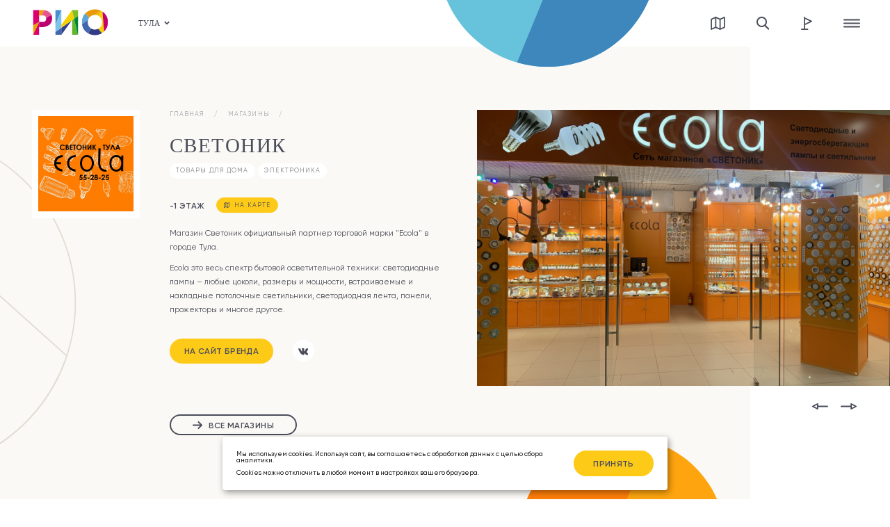

--- FILE ---
content_type: text/html; charset=UTF-8
request_url: https://tula.riomalls.ru/arendator/svetonik
body_size: 19886
content:
<!doctype html>
<html lang="ru">
<head>
    <style>
        body{
            color: #4A4D5A;
            overflow-x: hidden;
        }
        a{
            text-decoration: none;
            color:currentColor;
        }
    </style>
    <style>
.modal-fix{
    opacity: 0;
}
.show-block {
  transform: translate(0, 60px);
  opacity: 0;
  -webkit-transition: transform .8s ease,  opacity .6s ease;
  -o-transition: transform .8s ease,  opacity .6s ease;
  transition: transform .8s ease,  opacity .6s ease;
}
</style>
<link rel="stylesheet" href="https://tula.riomalls.ru/combine/241e551a46017d7cb96917bd0075512c-1693921273?v=1.2">
<link rel="stylesheet" href="https://tula.riomalls.ru/combine/9c1ce96f46cd3ee0ce04fb503f7f97f2-1674564618">
<link
    rel="stylesheet"
    href="https://tula.riomalls.ru/combine/085669c1f7ee5beb21166ea1dea49769-1748605732"
>    <meta charset="UTF-8">
    <meta name="facebook-domain-verification" content="2qirw2hljpz8e464tvdwz1jumh1ypu" />
    <meta name="verify-admitad" content="030f6cd149" />
    <meta name="viewport" content="width=device-width, initial-scale=1, maximum-scale=1">
    <link rel="apple-touch-icon" sizes="180x180" href="https://tula.riomalls.ru/themes/regional//assets/img/favicon/apple-touch-icon.png">
    <link rel="icon" type="image/png" sizes="32x32" href="https://tula.riomalls.ru/themes/regional//assets/img/favicon/favicon-32x32.png">
    <link rel="icon" type="image/png" sizes="16x16" href="https://tula.riomalls.ru/themes/regional//assets/img/favicon/favicon-16x16.png">
    <link rel="manifest" href="https://tula.riomalls.ru/themes/regional//assets/img/favicon/site.webmanifest">
    <link rel="mask-icon" href="https://tula.riomalls.ru/themes/regional//assets/img/favicon/safari-pinned-tab.svg" color="#5bbad5">
    <link rel="shortcut icon" href="https://tula.riomalls.ru/themes/regional//assets/img/favicon/favicon.ico">
    <meta name="msapplication-TileColor" content="#da532c">
    <meta name="msapplication-config" content="https://tula.riomalls.ru/themes/regional//assets/img/favicon/browserconfig.xml">
    <meta name="theme-color" content="#ffffff">
    <meta name="mailru-verification" content="d9f14b2dba5f1851" />
        <title>СВЕТОНИК | ТРЦ «РИО» Тула </title>
<meta name="description" content="официальный партнер торговой марки &quot;Ecola&quot; в городе Тула" />
<meta name="keywords" content="">    <meta property="og:site_name" content="СВЕТОНИК" />
<meta property="og:type" content="article"/>
<meta property="og:title" content="СВЕТОНИК | ТРЦ «РИО» Тула"/>
<meta property="og:url" content="https://tula.riomalls.ru"/>
<meta property="og:description" content="официальный партнер торговой марки &quot;Ecola&quot; в городе Тула"/>
<meta property="og:image" content="/storage/app/uploads/public/5cb/dbe/e72/5cbdbee7269c9015386041.png"/>    <script src="https://tula.riomalls.ru/themes/regional/assets/js/intersection-observer.js"></script>
    <script>
        document.addEventListener("DOMContentLoaded", function() {
            lazyInit();
        });
        function lazyInit() {
            var lazyImages = [].slice.call(document.querySelectorAll("img.lazy"));

            if ("IntersectionObserver" in window) {
                let lazyImageObserver = new IntersectionObserver(function(entries, observer) {
                    entries.forEach(function(entry) {
                        if (entry.isIntersecting) {
                            let lazyImage = entry.target;
                            lazyImage.src = lazyImage.dataset.src;
                            lazyImage.srcset = lazyImage.dataset.srcset;
                            lazyImage.classList.remove("lazy");
                            lazyImageObserver.unobserve(lazyImage);
                            lazyImage.parentNode.classList.add('img-loaded');
                        }
                    });
                });
                lazyImages.forEach(function(lazyImage) {
                    lazyImageObserver.observe(lazyImage);
                });
            } else {
            // Possibly fall back to a more compatible method here
            }
        }
    </script>
            
        <!-- Yandex.Metrika counter -->
<script type="text/javascript" >
   (function(m,e,t,r,i,k,a){m[i]=m[i]||function(){(m[i].a=m[i].a||[]).push(arguments)};
   m[i].l=1*new Date();k=e.createElement(t),a=e.getElementsByTagName(t)[0],k.async=1,k.src=r,a.parentNode.insertBefore(k,a)})
   (window, document, "script", "https://mc.yandex.ru/metrika/tag.js", "ym");

   ym(55269952, "init", {
        clickmap:true,
        trackLinks:true,
        accurateTrackBounce:true
   });
</script>
<noscript><div><img src="https://mc.yandex.ru/watch/55269952" style="position:absolute; left:-9999px;" alt="" /></div></noscript>
<!-- /Yandex.Metrika counter -->

<!--Start of PopMechanic script-->
<script id="popmechanic-script" src="https://static.popmechanic.ru/service/loader.js?c=6812"></script>
<!--End of PopMechanic script-->

		<!-- START Cookie-Alert -->
<div id="cookie_note">
<p>Мы используем cookies. Используя сайт, вы соглашаетесь с <a href="/o-personalnyh-dannyh" target="_blank"> обработкой данных</a> с целью сбора аналитики.</br></br> Cookies можно отключить в любой момент в настройках вашего браузера.</p>
      <button class="button cookie_accept btn btn-primary btn-sm">Принять</button>
</div>
<!-- END Cookie-Alert -->


<script>
    function setCookie(name, value, days) {
        let expires = "";
        if (days) {
            let date = new Date();
            date.setTime(date.getTime() + (days * 24 * 60 * 60 * 1000));
            expires = "; expires=" + date.toUTCString();
        }
        document.cookie = name + "=" + (value || "") + expires + "; path=/";
    }

    function getCookie(name) {
        let matches = document.cookie.match(new RegExp("(?:^|; )" + name.replace(/([\.$?*|{}\(\)\[\]\\\/\+^])/g, '\\$1') + "=([^;]*)"));
        return matches ? decodeURIComponent(matches[1]) : undefined;
    }


    function checkCookies() {
        let cookieNote = document.getElementById('cookie_note');
        let cookieBtnAccept = cookieNote.querySelector('.cookie_accept');

        // Если куки cookies_policy нет или она просрочена, то показываем уведомление
        if (!getCookie('cookies_policy')) {
            cookieNote.classList.add('show');
        }

        // При клике на кнопку устанавливаем куку cookies_policy на один год
        cookieBtnAccept.addEventListener('click', function () {
            setCookie('cookies_policy', 'true', 365);
            cookieNote.classList.remove('show');
        });
    }

    checkCookies();
    
</script>

<style>
#cookie_note{
    display: none;
    position: fixed;
    bottom: 15px;
    left: 50%;
    max-width: 90%;
    transform: translateX(-50%);
    padding: 20px;
    background-color: white;
    border-radius: 4px;
    box-shadow: 2px 3px 10px rgba(0, 0, 0, 0.4);
	z-index:9999;
}

#cookie_note p{
    margin: 0;
    font-size: 0.8rem;
    text-align: left;
    color: black;
}

.cookie_accept{
    width:20%;
	margin: 0 0 0 20px;
}
@media (min-width: 686px){
    #cookie_note.show{
        display: flex;
    }
}

@media (max-width: 685px){
    #cookie_note.show{
        display: block;
        text-align: left;
    }
	.cookie_accept{
    width:auto;
	margin: 10px auto 0;
}
}
</style>
        

    

    <script src='https://tula.riomalls.ru/themes/regional/assets/js/lk.min.js'></script>
    </head>
<body class="is_regional ">
        <!-- Rating@Mail.ru counter -->
    <script type="text/javascript">
    var _tmr = window._tmr || (window._tmr = []);
    _tmr.push({ id: "3137332", type: "pageView", start: (new Date()).getTime() });
    (function(d, w, id) {
        if (d.getElementById(id)) return;
        var ts = d.createElement("script");
        ts.type = "text/javascript";
        ts.async = true;
        ts.id = id;
        ts.src = "https://top-fwz1.mail.ru/js/code.js";
        var f = function() {
            var s = d.getElementsByTagName("script")[0];
            s.parentNode.insertBefore(ts, s);
        };
        if (w.opera == "[object Opera]") { d.addEventListener("DOMContentLoaded", f, false); } else { f(); }
    })(document, window, "topmailru-code");
    </script><noscript>
        <div>
            <img src="https://top-fwz1.mail.ru/counter?id=3137332;js=na" style="border:0;position:absolute;left:-9999px;" alt="Top.Mail.Ru" />
        </div>
    </noscript>
    <!-- //Rating@Mail.ru counter -->
        <header id="header" class="is_float ">
        <div class="container">
        <div class="row flex-row">
            <div class="col lg-6 sm-8">
                                <div class="header-logo animated-logo" style="background-image: url(/storage/app/uploads/public/665/9d4/267/6659d42672039175276788.svg);">
                    <a href="/"></a>
                </div>
                <div class="trc-selector">
                    <div class="trc-selector__current">
                        <div class="trc-selector__name">
                            <div class="current-trc">
                                                                <span>
                                    <a href="#current-trc" class="modal-link">
                                        <span>Тула</span>
                                                                                    <svg class='sm-hide' viewBox="0 0 9 6" fill="none" width="9" height="6" xmlns="http://www.w3.org/2000/svg">
                                                <path d="M1 1L4.5 4.5L8 1" stroke="currentColor" stroke-width="2" stroke-linejoin="round"/>
                                            </svg>
                                                                            </a>
                                </span>
                            </div>
                        </div>
                                                                                                </div>
                </div>
                            </div>
            <div class="col lg-6 sm-4">
                <ul class="menu main-menu menu--horizontal">
                    <li class="menu__item show-for-hamburger--small sm-hide">
                        <a href="/shema-centra" data-tooltip="Карта трц">
                            <svg width="19" height="17" viewBox="0 0 23 21" fill="none" xmlns="http://www.w3.org/2000/svg">
                                <path fill-rule="evenodd" clip-rule="evenodd" d="M2 4.76242V18.385L7 16.1628V2.54025L2 4.76242ZM1.40625 20.8376L8 17.9069L14.5762 20.8298C14.582 20.8327 14.5879 20.8352 14.5938 20.8376C14.7178 20.8928 14.8457 20.9206 14.9697 20.9245C14.9844 20.9245 15.002 20.925 15.0176 20.925C15.1592 20.9226 15.2969 20.8894 15.4219 20.8308L22.4062 17.7268C22.7676 17.5661 23 17.2077 23 16.8127V1.00119C23 0.277556 22.2549 -0.206331 21.5938 0.0876144L15 3.01828L8.42188 0.0944503L8.40625 0.0876144C8.28613 0.0339034 8.15527 0.00314172 8.01953 0.000212034C7.87891 -0.00271765 7.73438 0.0246261 7.59375 0.0876144L7.57812 0.0944503L0.59375 3.19845C0.232422 3.3591 0 3.7175 0 4.11252V19.924C0 20.3381 0.243164 20.6736 0.575195 20.8298C0.824219 20.947 1.12305 20.9636 1.40625 20.8376ZM16 4.76242V18.385L21 16.1628V2.54025L16 4.76242ZM14 4.76242L9 2.54025V16.1628L14 18.385V4.76242Z" fill="currentColor"/>
                            </svg>
                        </a>
                    </li>
                    <li class="menu__item show-for-hamburger--small sm-hide">
                        <a href="#search" class="modal-link sm-hide" data-tooltip="Поиск">
                            <svg width="19" height="19" viewBox="0 0 19 19" fill="none" xmlns="http://www.w3.org/2000/svg">
                                <path fill-rule="evenodd" clip-rule="evenodd" d="M11.8121 13.6372C10.5923 14.4958 9.10503 15 7.5 15C3.35786 15 0 11.6421 0 7.5C0 3.35786 3.35786 0 7.5 0C11.6421 0 15 3.35786 15 7.5C15 9.31644 14.3543 10.9821 13.2798 12.2798L17.9497 16.9497C18.3403 17.3403 18.356 17.9884 17.9848 18.3974C17.6136 18.8063 16.9961 18.8213 16.6056 18.4307L11.8121 13.6372ZM13 7.5C13 10.5376 10.5376 13 7.5 13C4.46243 13 2 10.5376 2 7.5C2 4.46243 4.46243 2 7.5 2C10.5376 2 13 4.46243 13 7.5Z" fill="currentColor"/>
                            </svg>
                        </a>
                        <a href="/rezultaty-poiska" class="lg-hide md-hide">
                            <svg width="19" height="19" viewBox="0 0 19 19" fill="none" xmlns="http://www.w3.org/2000/svg">
                                <path fill-rule="evenodd" clip-rule="evenodd" d="M11.8121 13.6372C10.5923 14.4958 9.10503 15 7.5 15C3.35786 15 0 11.6421 0 7.5C0 3.35786 3.35786 0 7.5 0C11.6421 0 15 3.35786 15 7.5C15 9.31644 14.3543 10.9821 13.2798 12.2798L17.9497 16.9497C18.3403 17.3403 18.356 17.9884 17.9848 18.3974C17.6136 18.8063 16.9961 18.8213 16.6056 18.4307L11.8121 13.6372ZM13 7.5C13 10.5376 10.5376 13 7.5 13C4.46243 13 2 10.5376 2 7.5C2 4.46243 4.46243 2 7.5 2C10.5376 2 13 4.46243 13 7.5Z" fill="currentColor"/>
                            </svg>
                        </a>
                    </li>
                    <li class="menu__item sm-hide">
                        <a href="/kak-dobratsya" data-tooltip="Как добраться">
                            <svg width="16" height="19" viewBox="0 0 16 19" fill="none" xmlns="http://www.w3.org/2000/svg">
                                <path fill-rule="evenodd" clip-rule="evenodd" d="M5.23103 0C4.74924 0 4.35938 0.405111 4.35938 0.904762V17.1905H0.904762C0.405076 17.1905 0 17.5956 0 18.0952C0 18.5949 0.405077 19 0.904764 19H5.23103H9.55515C10.0548 19 10.4599 18.5949 10.4599 18.0952C10.4599 17.5956 10.0548 17.1905 9.55515 17.1905H6.10269V11.8856L15.3275 7.52702C15.5811 7.46517 15.8059 7.28625 15.9225 7.02074C15.977 6.8966 16.0008 6.76583 16.0008 6.63772C16.0025 6.50784 15.9778 6.37795 15.9225 6.25205C15.8348 6.05148 15.685 5.90039 15.5079 5.81159C15.45 5.78288 15.3888 5.76035 15.3266 5.74533L6.10269 1.38718V0.904762C6.10269 0.405111 5.71283 0 5.23103 0ZM13.0045 6.63639L6.10269 9.8976V3.37519L13.0045 6.63639Z" fill="currentColor"/>
                            </svg>
                        </a>
                    </li>
                                        <li class="menu__item menu__item--hamburger">
                        <a href="#popup-menu" class="modal-link hamburger">
                            <svg width="25" height="12" viewBox="0 0 25 12" fill="none" xmlns="http://www.w3.org/2000/svg">
                                <path fill-rule="evenodd" clip-rule="evenodd" d="M0 1C0 0.447715 0.447716 0 1 0H24C24.5523 0 25 0.447715 25 1V1C25 1.55228 24.5523 2 24 2H1C0.447715 2 0 1.55228 0 1V1ZM0.00012207 6C0.00012207 5.44772 0.447838 5 1.00012 5H24.0001C24.5524 5 25.0001 5.44772 25.0001 6V6C25.0001 6.55228 24.5524 7 24.0001 7H1.00012C0.447837 7 0.00012207 6.55228 0.00012207 6V6ZM25 11C25 10.4477 24.5523 10 24 10H1C0.447715 10 0 10.4477 0 11V11C0 11.5523 0.447716 12 1 12H24C24.5523 12 25 11.5523 25 11V11Z" fill="currentColor"/>
                            </svg>
                        </a>
                        <div class="modal__close"></div>
                    </li>
                </ul>
            </div>
        </div>
    </div>
</header>
    <div class="modal-fix">
        
<div class="tenant tenant--svetonik">
    <div class="container">
        <div class="row row--fullwidth">
            <div class="col lg-2 sm-4 logo-wrapper">
                <div class="tenant__logo">
                    <img src="https://imageproxy.ru/img/resize/235x-/https/tula.riomalls.ru/storage/app/uploads/public/5cb/dbe/e72/5cbdbee7269c9015386041.png">

                </div>
            </div>
            <div class="col lg-4 sm-12 content-wrapper">
                <div class="breadcrumbs">
                    <div class="breadcrumbs__item"><a href="/">главная</a></div>
                    <div class="breadcrumbs__item"><a href="/tula/katalog/magaziny">Магазины</a></div>
                </div>
                <div class="tenant__title">
                    СВЕТОНИК
                </div>
                                                <div class="tenant__categories">
                                        <a href="/tula/katalog/magaziny/tovary-dlya-doma" class="tenant__categories-item">Товары для дома</a>
                                        <a href="/tula/katalog/magaziny/elektronika" class="tenant__categories-item">Электроника</a>
                                    </div>
                                <div class="tenant__location">
                    <span class="tenant__floor">-1 этаж</span>
                    <a href="/shema-centra?pid=0-9&floor=-1" class="tenant__show-at-map button button--has-icon button--small">
                        <svg width="23" height="21" viewBox="0 0 23 21" fill="none" xmlns="http://www.w3.org/2000/svg">
                            <path fill-rule="evenodd" clip-rule="evenodd" d="M2 4.76242V18.385L7 16.1628V2.54025L2 4.76242ZM1.40625 20.8376L8 17.9069L14.5762 20.8298C14.582 20.8327 14.5879 20.8352 14.5938 20.8376C14.7178 20.8928 14.8457 20.9206 14.9697 20.9245C14.9844 20.9245 15.002 20.925 15.0176 20.925C15.1592 20.9226 15.2969 20.8894 15.4219 20.8308L22.4062 17.7268C22.7676 17.5661 23 17.2077 23 16.8127V1.00119C23 0.277556 22.2549 -0.206331 21.5938 0.0876144L15 3.01828L8.42188 0.0944503L8.40625 0.0876144C8.28613 0.0339034 8.15527 0.00314172 8.01953 0.000212034C7.87891 -0.00271765 7.73438 0.0246261 7.59375 0.0876144L7.57812 0.0944503L0.59375 3.19845C0.232422 3.3591 0 3.7175 0 4.11252V19.924C0 20.3381 0.243164 20.6736 0.575195 20.8298C0.824219 20.947 1.12305 20.9636 1.40625 20.8376ZM16 4.76242V18.385L21 16.1628V2.54025L16 4.76242ZM14 4.76242L9 2.54025V16.1628L14 18.385V4.76242Z" fill="currentColor"/>
                        </svg>
                        <span>на карте</span>
                    </a>
                </div>
                                                                                        <div style="height:auto!important" class="tenant__description tenant__description--full richeditor">
                        <p>Магазин Светоник официальный партнер торговой марки "Ecola" в городе Тула.</p>

<p>Ecola это весь спектр бытовой осветительной техники: светодиодные лампы – любые цоколи, размеры и мощности, встраиваемые и накладные потолочные светильники, светодиодная лента, панели, прожекторы и многое другое.&nbsp;</p>
                    </div>
                                        <div class="tenant__description-togglers hide">
                        <div class="button button--inline button--has-icon button--small hide-full-description">
                            <svg xmlns="http://www.w3.org/2000/svg" width="9" height="12" viewBox="0 0 9 12" fill="none" style="transform: rotate(180deg)">
                                <path d="M4.5 1L4.5 10.5M4.5 10.5L1 7M4.5 10.5L8 7" stroke="currentColor" stroke-width="2" stroke-linecap="round" stroke-linejoin="round"/>
                            </svg>
                            <span>свернуть</span>
                        </div>
                        <div class="button button--inline button--has-icon button--small show-full-description">
                            <svg xmlns="http://www.w3.org/2000/svg" width="9" height="12" viewBox="0 0 9 12" fill="none">
                                <path d="M4.5 1L4.5 10.5M4.5 10.5L1 7M4.5 10.5L8 7" stroke="currentColor" stroke-width="2" stroke-linecap="round" stroke-linejoin="round"/>
                            </svg>
                            <span>показать больше</span>
                        </div>
                    </div>
                                                                                        <div class="tenant__footer">
                                                    <div class="tenant__site">
                                                                <a href="http://www.svetonic.ru/ " target="_blank" rel="nofollow" class="button button--inline">на сайт бренда</a>
                            </div>
                                                                            <div class="tenant__socials">
                                                                    <a href="https://vk.com/ecolarussia " target="_blank" rel="nofollow" class="tenant__social tenant-vk">
                                        <img src="https://tula.riomalls.ru/themes/regional/assets/img/svg/tenant-vk.svg">
                                    </a>
                                                                    <a href="https://www.instagram.com/ecolarussia/ " target="_blank" rel="nofollow" class="tenant__social tenant-instagram">
                                        <img src="https://tula.riomalls.ru/themes/regional/assets/img/svg/tenant-instagram.svg">
                                    </a>
                                                                    <a href="https://www.youtube.com/channel/UCVt9fmd1PlTKuCXv4NfFyXQ " target="_blank" rel="nofollow" class="tenant__social tenant-fb">
                                        <img src="https://tula.riomalls.ru/themes/regional/assets/img/svg/tenant-fb.svg">
                                    </a>
                                                            </div>
                                            </div>
                                <a href="/tula/katalog/magaziny" class="tenant__catalog-link button--inline button--medium button button--dark button--hollow button--has-icon">
                    <svg width="14" height="11" viewBox="0 0 14 11" fill="none" xmlns="http://www.w3.org/2000/svg">
                        <path d="M1 5.5L13 5.5M13 5.5L8.57895 10M13 5.5L8.57895 1" stroke="currentColor" stroke-width="2" stroke-linecap="round" stroke-linejoin="round"/>
                    </svg>
                    <span>Все Магазины</span>
                </a>
            </div>
            <div class="col lg-6 slider-wrapper">
                <div class="tenant__slider">
                                            <div class="tenant__slide">
                            <div>
                                <img
                                    src="https://imageproxy.ru/img/crop/690x460/https/tula.riomalls.ru/storage/app/uploads/public/5cb/dbe/ea9/5cbdbeea9594e135541090.jpg"
                                    srcset="https://imageproxy.ru/img/crop/1380x920/https/tula.riomalls.ru/storage/app/uploads/public/5cb/dbe/ea9/5cbdbeea9594e135541090.jpg"
                                >
                            </div>
                        </div>
                                            <div class="tenant__slide">
                            <div>
                                <img
                                    src="https://imageproxy.ru/img/crop/690x460/https/tula.riomalls.ru/storage/app/uploads/public/5cb/dbe/ee9/5cbdbeee9ef57257664952.jpg"
                                    srcset="https://imageproxy.ru/img/crop/1380x920/https/tula.riomalls.ru/storage/app/uploads/public/5cb/dbe/ee9/5cbdbeee9ef57257664952.jpg"
                                >
                            </div>
                        </div>
                                            <div class="tenant__slide">
                            <div>
                                <img
                                    src="https://imageproxy.ru/img/crop/690x460/https/tula.riomalls.ru/storage/app/uploads/public/5cb/dbe/f09/5cbdbef094d7d666642676.jpg"
                                    srcset="https://imageproxy.ru/img/crop/1380x920/https/tula.riomalls.ru/storage/app/uploads/public/5cb/dbe/f09/5cbdbef094d7d666642676.jpg"
                                >
                            </div>
                        </div>
                                    </div>
                <div class="custom-arrows tenant__custom-arrows">
                    <div class="custom-arrow tenant-slider-arrow--prev custom-arrow--prev">
                        <svg xmlns="http://www.w3.org/2000/svg" width="26" height="10" viewBox="0 0 26 10" fill="none">
                            <path d="M9 9L1 5L9 1L9 9Z" stroke="currentColor" stroke-width="2" stroke-linecap="round" stroke-linejoin="round"/>
                            <path d="M25 5H9.5" stroke="currentColor" stroke-width="2" stroke-linecap="round" stroke-linejoin="round"/>
                        </svg>
                    </div>
                    <div class="custom-arrow tenant-slider-arrow--next custom-arrow--next">
                        <svg xmlns="http://www.w3.org/2000/svg" width="26" height="10" viewBox="0 0 26 10" fill="none">
                            <path d="M17 9L25 5L17 1L17 9Z" stroke="currentColor" stroke-width="2" stroke-linecap="round" stroke-linejoin="round"/>
                            <path d="M1 5H16.5" stroke="currentColor" stroke-width="2" stroke-linecap="round" stroke-linejoin="round"/>
                        </svg>
                    </div>
                </div>
            </div>
        </div>
    </div>
</div>
<div class="container posts-wrapper">
        <div class="tab-wrapper posts posts--short">
        <div class="container">
                    <div class="tab-labels tab-labels--dropdown lg-hide md-hide">
                <div class="tab-labels__toggler">
                    <div class="tab-labels__toggler-arrow">
                        <svg width="12" height="7" viewBox="0 0 12 7" fill="none" xmlns="http://www.w3.org/2000/svg">
                            <path d="M1 1L5.33103 4.89793C5.71134 5.24021 6.28866 5.24021 6.66896 4.89793L11 1" stroke="currentColor" stroke-width="2" stroke-linecap="round"/>
                        </svg>
                    </div>
                </div>
                <div class="tab-labels__wrapper">
                    <div class="tab-label active" data-tab="0">Все<span>128</span></div>
                                                                        <div class="tab-label " data-tab="1">Новости<span>128</span></div>
                                                                                                                                                                                                </div>
            </div>
                <div class="tab-contents">
            <div class="tab-content active" data-tab="0">
                <div class="slider slider--short">
                                            <div class="slide">
                                                            <div class="lg-hide md-hide">
                                    <div class="post-card post-card--expanded  post-card--large">
    <div class="post-card__main">
        <div class="post-card__tenant">
            <a href="/novosti?type=news"><span>
                                    новости
                            </span></a>
        </div>
                <a href="/novosti/multioffer/zimnyaya-rasprodazha-skidki-do-70v-trc-rio">
                            <img
                    src="https://imageproxy.ru/img/crop/500x500/https/tula.riomalls.ru/storage/app/uploads/public/695/3a8/810/6953a88103165428770366.jpg"
                    srcset="https://imageproxy.ru/img/crop/1000x1000/https/tula.riomalls.ru/storage/app/uploads/public/695/3a8/810/6953a88103165428770366.jpg 2x"
                >
                                            </a>
    </div>
    <div class="post-card__footer">
        <div class="post-card__title"><a href="/novosti/multioffer/zimnyaya-rasprodazha-skidki-do-70v-trc-rio">ЗИМНЯЯ РАСПРОДАЖА - СКИДКИ до 70%в ТРЦ РИО</a></div>
        <div class="post-card__meta">
            <div class="post-card__date">30 дек. - 10 фев.</div>
                    </div>
    </div>
</div>                                </div>
                                                    </div>
                                            <div class="slide">
                                                            <div class="lg-hide md-hide">
                                    <div class="post-card post-card--expanded post-card--has-tenant ">
    <div class="post-card__main">
        <div class="post-card__tenant">
            <a href="/novosti?type=news"><span>
                                    новости
                            </span></a>
        </div>
                <div class="post-card__tenant-logo">
            <a href="/arendator/repremium">
                                    <img
                        src="/storage/app/uploads/public/694/d49/c18/694d49c18e386030297340.svg"
                        srcset="/storage/app/uploads/public/694/d49/c18/694d49c18e386030297340.svg 2x"
                    >
                            </a>
        </div>
                <a href="/novosti/news/novoe-otkrytie-v-trc-rio">
                            <img
                    src="https://imageproxy.ru/img/crop/500x500/https/tula.riomalls.ru/storage/app/uploads/public/694/e4f/9ca/694e4f9ca1c5a825980019.jpg"
                    srcset="https://imageproxy.ru/img/crop/1000x1000/https/tula.riomalls.ru/storage/app/uploads/public/694/e4f/9ca/694e4f9ca1c5a825980019.jpg 2x"
                >
                                            </a>
    </div>
    <div class="post-card__footer">
        <div class="post-card__title"><a href="/novosti/news/novoe-otkrytie-v-trc-rio">Новое открытие в ТРЦ РИО!</a></div>
        <div class="post-card__meta">
            <div class="post-card__date">26 декабря 2025</div>
                            <div class="post-card__location">
                    <div class="post-card__floor">1 этаж</div>
                    <div class="post-card__location-link">
                        <a href="/shema-centra?pid=1-8&floor=1" class="button button--has-icon button--small">
                            <svg width="10" height="9" viewBox="0 0 23 21" fill="none" xmlns="http://www.w3.org/2000/svg">
                                <path fill-rule="evenodd" clip-rule="evenodd" d="M2 4.76242V18.385L7 16.1628V2.54025L2 4.76242ZM1.40625 20.8376L8 17.9069L14.5762 20.8298C14.582 20.8327 14.5879 20.8352 14.5938 20.8376C14.7178 20.8928 14.8457 20.9206 14.9697 20.9245C14.9844 20.9245 15.002 20.925 15.0176 20.925C15.1592 20.9226 15.2969 20.8894 15.4219 20.8308L22.4062 17.7268C22.7676 17.5661 23 17.2077 23 16.8127V1.00119C23 0.277556 22.2549 -0.206331 21.5938 0.0876144L15 3.01828L8.42188 0.0944503L8.40625 0.0876144C8.28613 0.0339034 8.15527 0.00314172 8.01953 0.000212034C7.87891 -0.00271765 7.73438 0.0246261 7.59375 0.0876144L7.57812 0.0944503L0.59375 3.19845C0.232422 3.3591 0 3.7175 0 4.11252V19.924C0 20.3381 0.243164 20.6736 0.575195 20.8298C0.824219 20.947 1.12305 20.9636 1.40625 20.8376ZM16 4.76242V18.385L21 16.1628V2.54025L16 4.76242ZM14 4.76242L9 2.54025V16.1628L14 18.385V4.76242Z" fill="currentColor"/>
                            </svg>
                            <span>на карте</span>
                        </a>
                    </div>
                </div>
                    </div>
    </div>
</div>                                </div>
                                                    </div>
                                            <div class="slide">
                                                            <div class="lg-hide md-hide">
                                    <div class="post-card post-card--expanded  ">
    <div class="post-card__main">
        <div class="post-card__tenant">
            <a href="/novosti?type=news"><span>
                                    новости
                            </span></a>
        </div>
                <a href="/novosti/news/pobeditel-rozygrysha-gora-podarkov-dlya-tvoego-otdyha-ot-08082025g">
                            <img
                    src="https://imageproxy.ru/img/crop/500x500/https/tula.riomalls.ru/storage/app/uploads/public/689/5f2/855/6895f28555c25832452664.jpg"
                    srcset="https://imageproxy.ru/img/crop/1000x1000/https/tula.riomalls.ru/storage/app/uploads/public/689/5f2/855/6895f28555c25832452664.jpg 2x"
                >
                                            </a>
    </div>
    <div class="post-card__footer">
        <div class="post-card__title"><a href="/novosti/news/pobeditel-rozygrysha-gora-podarkov-dlya-tvoego-otdyha-ot-08082025g">ПОБЕДИТЕЛЬ РОЗЫГРЫША &quot;ГОРА ПОДАРКОВ ДЛЯ ТВОЕГО ОТДЫХА!&quot; ОТ 08.08.2025Г.</a></div>
        <div class="post-card__meta">
            <div class="post-card__date">8 августа 2025</div>
                    </div>
    </div>
</div>                                </div>
                                                    </div>
                                            <div class="slide">
                                                            <div class="lg-hide md-hide">
                                    <div class="post-card post-card--expanded  ">
    <div class="post-card__main">
        <div class="post-card__tenant">
            <a href="/novosti?type=news"><span>
                                    новости
                            </span></a>
        </div>
                <a href="/novosti/news/pobeditel-rozygrysha-gora-podarkov-dlya-tvoego-otdyha-ot-06082025g">
                            <img
                    src="https://imageproxy.ru/img/crop/500x500/https/tula.riomalls.ru/storage/app/uploads/public/689/5f3/155/6895f3155cd4e157896828.jpg"
                    srcset="https://imageproxy.ru/img/crop/1000x1000/https/tula.riomalls.ru/storage/app/uploads/public/689/5f3/155/6895f3155cd4e157896828.jpg 2x"
                >
                                            </a>
    </div>
    <div class="post-card__footer">
        <div class="post-card__title"><a href="/novosti/news/pobeditel-rozygrysha-gora-podarkov-dlya-tvoego-otdyha-ot-06082025g">ПОБЕДИТЕЛЬ РОЗЫГРЫША &quot;ГОРА ПОДАРКОВ ДЛЯ ТВОЕГО ОТДЫХА!&quot; ОТ 06.08.2025Г.</a></div>
        <div class="post-card__meta">
            <div class="post-card__date">6 августа 2025</div>
                    </div>
    </div>
</div>                                </div>
                                                    </div>
                                            <div class="slide">
                                                            <div class="lg-hide md-hide">
                                    <div class="post-card post-card--expanded  ">
    <div class="post-card__main">
        <div class="post-card__tenant">
            <a href="/novosti?type=news"><span>
                                    новости
                            </span></a>
        </div>
                <a href="/novosti/news/pobeditel-rozygrysha-gora-podarkov-dlya-tvoego-otdyha-ot-04082025g">
                            <img
                    src="https://imageproxy.ru/img/crop/500x500/https/tula.riomalls.ru/storage/app/uploads/public/689/1d5/e48/6891d5e48f3a5118908388.jpg"
                    srcset="https://imageproxy.ru/img/crop/1000x1000/https/tula.riomalls.ru/storage/app/uploads/public/689/1d5/e48/6891d5e48f3a5118908388.jpg 2x"
                >
                                            </a>
    </div>
    <div class="post-card__footer">
        <div class="post-card__title"><a href="/novosti/news/pobeditel-rozygrysha-gora-podarkov-dlya-tvoego-otdyha-ot-04082025g">ПОБЕДИТЕЛЬ РОЗЫГРЫША &quot;ГОРА ПОДАРКОВ ДЛЯ ТВОЕГО ОТДЫХА!&quot; ОТ 04.08.2025Г.</a></div>
        <div class="post-card__meta">
            <div class="post-card__date">4 августа 2025</div>
                    </div>
    </div>
</div>                                </div>
                                                    </div>
                                            <div class="slide">
                                                            <div class="lg-hide md-hide">
                                    <div class="post-card post-card--expanded  ">
    <div class="post-card__main">
        <div class="post-card__tenant">
            <a href="/novosti?type=news"><span>
                                    новости
                            </span></a>
        </div>
                <a href="/novosti/news/pobeditel-rozygrysha-gora-podarkov-dlya-tvoego-otdyha-ot-01082025g">
                            <img
                    src="https://imageproxy.ru/img/crop/500x500/https/tula.riomalls.ru/storage/app/uploads/public/689/1d2/d50/6891d2d500982840208031.jpg"
                    srcset="https://imageproxy.ru/img/crop/1000x1000/https/tula.riomalls.ru/storage/app/uploads/public/689/1d2/d50/6891d2d500982840208031.jpg 2x"
                >
                                            </a>
    </div>
    <div class="post-card__footer">
        <div class="post-card__title"><a href="/novosti/news/pobeditel-rozygrysha-gora-podarkov-dlya-tvoego-otdyha-ot-01082025g">ПОБЕДИТЕЛЬ РОЗЫГРЫША &quot;ГОРА ПОДАРКОВ ДЛЯ ТВОЕГО ОТДЫХА!&quot; ОТ 01.08.2025Г.</a></div>
        <div class="post-card__meta">
            <div class="post-card__date">1 августа 2025</div>
                    </div>
    </div>
</div>                                </div>
                                                    </div>
                                            <div class="slide">
                                                            <div class="lg-hide md-hide">
                                    <div class="post-card post-card--expanded  ">
    <div class="post-card__main">
        <div class="post-card__tenant">
            <a href="/novosti?type=news"><span>
                                    новости
                            </span></a>
        </div>
                <a href="/novosti/news/pobeditel-rozygrysha-gora-podarkov-dlya-tvoego-otdyha-ot-30072025g">
                            <img
                    src="https://imageproxy.ru/img/crop/500x500/https/tula.riomalls.ru/storage/app/uploads/public/688/b37/2b7/688b372b7aa0c977458696.jpg"
                    srcset="https://imageproxy.ru/img/crop/1000x1000/https/tula.riomalls.ru/storage/app/uploads/public/688/b37/2b7/688b372b7aa0c977458696.jpg 2x"
                >
                                            </a>
    </div>
    <div class="post-card__footer">
        <div class="post-card__title"><a href="/novosti/news/pobeditel-rozygrysha-gora-podarkov-dlya-tvoego-otdyha-ot-30072025g">ПОБЕДИТЕЛЬ РОЗЫГРЫША &quot;ГОРА ПОДАРКОВ ДЛЯ ТВОЕГО ОТДЫХА!&quot; ОТ 30.07.2025Г.</a></div>
        <div class="post-card__meta">
            <div class="post-card__date">30 июля 2025</div>
                    </div>
    </div>
</div>                                </div>
                                                    </div>
                                            <div class="slide">
                                                            <div class="lg-hide md-hide">
                                    <div class="post-card post-card--expanded  ">
    <div class="post-card__main">
        <div class="post-card__tenant">
            <a href="/novosti?type=news"><span>
                                    новости
                            </span></a>
        </div>
                <a href="/novosti/news/pobeditel-rozygrysha-gora-podarkov-dlya-tvoego-otdyha-ot-28072025g">
                            <img
                    src="https://imageproxy.ru/img/crop/500x500/https/tula.riomalls.ru/storage/app/uploads/public/688/8df/707/6888df7077da3171729253.jpg"
                    srcset="https://imageproxy.ru/img/crop/1000x1000/https/tula.riomalls.ru/storage/app/uploads/public/688/8df/707/6888df7077da3171729253.jpg 2x"
                >
                                            </a>
    </div>
    <div class="post-card__footer">
        <div class="post-card__title"><a href="/novosti/news/pobeditel-rozygrysha-gora-podarkov-dlya-tvoego-otdyha-ot-28072025g">ПОБЕДИТЕЛЬ РОЗЫГРЫША &quot;ГОРА ПОДАРКОВ ДЛЯ ТВОЕГО ОТДЫХА!&quot; ОТ 28.07.2025Г.</a></div>
        <div class="post-card__meta">
            <div class="post-card__date">28 июля 2025</div>
                    </div>
    </div>
</div>                                </div>
                                                    </div>
                                            <div class="slide">
                                                            <div class="lg-hide md-hide">
                                    <div class="post-card post-card--expanded  ">
    <div class="post-card__main">
        <div class="post-card__tenant">
            <a href="/novosti?type=news"><span>
                                    новости
                            </span></a>
        </div>
                <a href="/novosti/news/pobeditel-rozygrysha-gora-podarkov-dlya-tvoego-otdyha-ot-25072025g">
                            <img
                    src="https://imageproxy.ru/img/crop/500x500/https/tula.riomalls.ru/storage/app/uploads/public/688/33e/303/68833e3037243411089010.jpg"
                    srcset="https://imageproxy.ru/img/crop/1000x1000/https/tula.riomalls.ru/storage/app/uploads/public/688/33e/303/68833e3037243411089010.jpg 2x"
                >
                                            </a>
    </div>
    <div class="post-card__footer">
        <div class="post-card__title"><a href="/novosti/news/pobeditel-rozygrysha-gora-podarkov-dlya-tvoego-otdyha-ot-25072025g">ПОБЕДИТЕЛЬ РОЗЫГРЫША &quot;ГОРА ПОДАРКОВ ДЛЯ ТВОЕГО ОТДЫХА!&quot; ОТ 25.07.2025Г.</a></div>
        <div class="post-card__meta">
            <div class="post-card__date">25 июля 2025</div>
                    </div>
    </div>
</div>                                </div>
                                                    </div>
                                            <div class="slide">
                                                            <div class="lg-hide md-hide">
                                    <div class="post-card post-card--expanded  ">
    <div class="post-card__main">
        <div class="post-card__tenant">
            <a href="/novosti?type=news"><span>
                                    новости
                            </span></a>
        </div>
                <a href="/novosti/news/pobeditel-rozygrysha-gora-podarkov-dlya-tvoego-otdyha-ot-23072025g">
                            <img
                    src="https://imageproxy.ru/img/crop/500x500/https/tula.riomalls.ru/storage/app/uploads/public/688/248/1b5/6882481b5c353586302594.jpg"
                    srcset="https://imageproxy.ru/img/crop/1000x1000/https/tula.riomalls.ru/storage/app/uploads/public/688/248/1b5/6882481b5c353586302594.jpg 2x"
                >
                                            </a>
    </div>
    <div class="post-card__footer">
        <div class="post-card__title"><a href="/novosti/news/pobeditel-rozygrysha-gora-podarkov-dlya-tvoego-otdyha-ot-23072025g">ПОБЕДИТЕЛЬ РОЗЫГРЫША &quot;ГОРА ПОДАРКОВ ДЛЯ ТВОЕГО ОТДЫХА!&quot; ОТ 23.07.2025Г.</a></div>
        <div class="post-card__meta">
            <div class="post-card__date">23 июля 2025</div>
                    </div>
    </div>
</div>                                </div>
                                                    </div>
                                    </div>
            </div>
                                            <div class="tab-content  " data-tab="1">
                    <div class="slider slider--short">
                                                    <div class="slide">
                                                                    <div class="lg-hide md-hide">
                                        <div class="post-card post-card--expanded  post-card--large">
    <div class="post-card__main">
        <div class="post-card__tenant">
            <a href="/novosti?type=news"><span>
                                    новости
                            </span></a>
        </div>
                <a href="/novosti/multioffer/zimnyaya-rasprodazha-skidki-do-70v-trc-rio">
                            <img
                    src="https://imageproxy.ru/img/crop/500x500/https/tula.riomalls.ru/storage/app/uploads/public/695/3a8/810/6953a88103165428770366.jpg"
                    srcset="https://imageproxy.ru/img/crop/1000x1000/https/tula.riomalls.ru/storage/app/uploads/public/695/3a8/810/6953a88103165428770366.jpg 2x"
                >
                                            </a>
    </div>
    <div class="post-card__footer">
        <div class="post-card__title"><a href="/novosti/multioffer/zimnyaya-rasprodazha-skidki-do-70v-trc-rio">ЗИМНЯЯ РАСПРОДАЖА - СКИДКИ до 70%в ТРЦ РИО</a></div>
        <div class="post-card__meta">
            <div class="post-card__date">30 дек. - 10 фев.</div>
                    </div>
    </div>
</div>                                    </div>
                                                            </div>
                                                    <div class="slide">
                                                                    <div class="lg-hide md-hide">
                                        <div class="post-card post-card--expanded post-card--has-tenant ">
    <div class="post-card__main">
        <div class="post-card__tenant">
            <a href="/novosti?type=news"><span>
                                    новости
                            </span></a>
        </div>
                <div class="post-card__tenant-logo">
            <a href="/arendator/repremium">
                                    <img
                        src="/storage/app/uploads/public/694/d49/c18/694d49c18e386030297340.svg"
                        srcset="/storage/app/uploads/public/694/d49/c18/694d49c18e386030297340.svg 2x"
                    >
                            </a>
        </div>
                <a href="/novosti/news/novoe-otkrytie-v-trc-rio">
                            <img
                    src="https://imageproxy.ru/img/crop/500x500/https/tula.riomalls.ru/storage/app/uploads/public/694/e4f/9ca/694e4f9ca1c5a825980019.jpg"
                    srcset="https://imageproxy.ru/img/crop/1000x1000/https/tula.riomalls.ru/storage/app/uploads/public/694/e4f/9ca/694e4f9ca1c5a825980019.jpg 2x"
                >
                                            </a>
    </div>
    <div class="post-card__footer">
        <div class="post-card__title"><a href="/novosti/news/novoe-otkrytie-v-trc-rio">Новое открытие в ТРЦ РИО!</a></div>
        <div class="post-card__meta">
            <div class="post-card__date">26 декабря 2025</div>
                            <div class="post-card__location">
                    <div class="post-card__floor">1 этаж</div>
                    <div class="post-card__location-link">
                        <a href="/shema-centra?pid=1-8&floor=1" class="button button--has-icon button--small">
                            <svg width="10" height="9" viewBox="0 0 23 21" fill="none" xmlns="http://www.w3.org/2000/svg">
                                <path fill-rule="evenodd" clip-rule="evenodd" d="M2 4.76242V18.385L7 16.1628V2.54025L2 4.76242ZM1.40625 20.8376L8 17.9069L14.5762 20.8298C14.582 20.8327 14.5879 20.8352 14.5938 20.8376C14.7178 20.8928 14.8457 20.9206 14.9697 20.9245C14.9844 20.9245 15.002 20.925 15.0176 20.925C15.1592 20.9226 15.2969 20.8894 15.4219 20.8308L22.4062 17.7268C22.7676 17.5661 23 17.2077 23 16.8127V1.00119C23 0.277556 22.2549 -0.206331 21.5938 0.0876144L15 3.01828L8.42188 0.0944503L8.40625 0.0876144C8.28613 0.0339034 8.15527 0.00314172 8.01953 0.000212034C7.87891 -0.00271765 7.73438 0.0246261 7.59375 0.0876144L7.57812 0.0944503L0.59375 3.19845C0.232422 3.3591 0 3.7175 0 4.11252V19.924C0 20.3381 0.243164 20.6736 0.575195 20.8298C0.824219 20.947 1.12305 20.9636 1.40625 20.8376ZM16 4.76242V18.385L21 16.1628V2.54025L16 4.76242ZM14 4.76242L9 2.54025V16.1628L14 18.385V4.76242Z" fill="currentColor"/>
                            </svg>
                            <span>на карте</span>
                        </a>
                    </div>
                </div>
                    </div>
    </div>
</div>                                    </div>
                                                            </div>
                                                    <div class="slide">
                                                                    <div class="lg-hide md-hide">
                                        <div class="post-card post-card--expanded  ">
    <div class="post-card__main">
        <div class="post-card__tenant">
            <a href="/novosti?type=news"><span>
                                    новости
                            </span></a>
        </div>
                <a href="/novosti/news/pobeditel-rozygrysha-gora-podarkov-dlya-tvoego-otdyha-ot-08082025g">
                            <img
                    src="https://imageproxy.ru/img/crop/500x500/https/tula.riomalls.ru/storage/app/uploads/public/689/5f2/855/6895f28555c25832452664.jpg"
                    srcset="https://imageproxy.ru/img/crop/1000x1000/https/tula.riomalls.ru/storage/app/uploads/public/689/5f2/855/6895f28555c25832452664.jpg 2x"
                >
                                            </a>
    </div>
    <div class="post-card__footer">
        <div class="post-card__title"><a href="/novosti/news/pobeditel-rozygrysha-gora-podarkov-dlya-tvoego-otdyha-ot-08082025g">ПОБЕДИТЕЛЬ РОЗЫГРЫША &quot;ГОРА ПОДАРКОВ ДЛЯ ТВОЕГО ОТДЫХА!&quot; ОТ 08.08.2025Г.</a></div>
        <div class="post-card__meta">
            <div class="post-card__date">8 августа 2025</div>
                    </div>
    </div>
</div>                                    </div>
                                                            </div>
                                                    <div class="slide">
                                                                    <div class="lg-hide md-hide">
                                        <div class="post-card post-card--expanded  ">
    <div class="post-card__main">
        <div class="post-card__tenant">
            <a href="/novosti?type=news"><span>
                                    новости
                            </span></a>
        </div>
                <a href="/novosti/news/pobeditel-rozygrysha-gora-podarkov-dlya-tvoego-otdyha-ot-06082025g">
                            <img
                    src="https://imageproxy.ru/img/crop/500x500/https/tula.riomalls.ru/storage/app/uploads/public/689/5f3/155/6895f3155cd4e157896828.jpg"
                    srcset="https://imageproxy.ru/img/crop/1000x1000/https/tula.riomalls.ru/storage/app/uploads/public/689/5f3/155/6895f3155cd4e157896828.jpg 2x"
                >
                                            </a>
    </div>
    <div class="post-card__footer">
        <div class="post-card__title"><a href="/novosti/news/pobeditel-rozygrysha-gora-podarkov-dlya-tvoego-otdyha-ot-06082025g">ПОБЕДИТЕЛЬ РОЗЫГРЫША &quot;ГОРА ПОДАРКОВ ДЛЯ ТВОЕГО ОТДЫХА!&quot; ОТ 06.08.2025Г.</a></div>
        <div class="post-card__meta">
            <div class="post-card__date">6 августа 2025</div>
                    </div>
    </div>
</div>                                    </div>
                                                            </div>
                                                    <div class="slide">
                                                                    <div class="lg-hide md-hide">
                                        <div class="post-card post-card--expanded  ">
    <div class="post-card__main">
        <div class="post-card__tenant">
            <a href="/novosti?type=news"><span>
                                    новости
                            </span></a>
        </div>
                <a href="/novosti/news/pobeditel-rozygrysha-gora-podarkov-dlya-tvoego-otdyha-ot-04082025g">
                            <img
                    src="https://imageproxy.ru/img/crop/500x500/https/tula.riomalls.ru/storage/app/uploads/public/689/1d5/e48/6891d5e48f3a5118908388.jpg"
                    srcset="https://imageproxy.ru/img/crop/1000x1000/https/tula.riomalls.ru/storage/app/uploads/public/689/1d5/e48/6891d5e48f3a5118908388.jpg 2x"
                >
                                            </a>
    </div>
    <div class="post-card__footer">
        <div class="post-card__title"><a href="/novosti/news/pobeditel-rozygrysha-gora-podarkov-dlya-tvoego-otdyha-ot-04082025g">ПОБЕДИТЕЛЬ РОЗЫГРЫША &quot;ГОРА ПОДАРКОВ ДЛЯ ТВОЕГО ОТДЫХА!&quot; ОТ 04.08.2025Г.</a></div>
        <div class="post-card__meta">
            <div class="post-card__date">4 августа 2025</div>
                    </div>
    </div>
</div>                                    </div>
                                                            </div>
                                                    <div class="slide">
                                                                    <div class="lg-hide md-hide">
                                        <div class="post-card post-card--expanded  ">
    <div class="post-card__main">
        <div class="post-card__tenant">
            <a href="/novosti?type=news"><span>
                                    новости
                            </span></a>
        </div>
                <a href="/novosti/news/pobeditel-rozygrysha-gora-podarkov-dlya-tvoego-otdyha-ot-01082025g">
                            <img
                    src="https://imageproxy.ru/img/crop/500x500/https/tula.riomalls.ru/storage/app/uploads/public/689/1d2/d50/6891d2d500982840208031.jpg"
                    srcset="https://imageproxy.ru/img/crop/1000x1000/https/tula.riomalls.ru/storage/app/uploads/public/689/1d2/d50/6891d2d500982840208031.jpg 2x"
                >
                                            </a>
    </div>
    <div class="post-card__footer">
        <div class="post-card__title"><a href="/novosti/news/pobeditel-rozygrysha-gora-podarkov-dlya-tvoego-otdyha-ot-01082025g">ПОБЕДИТЕЛЬ РОЗЫГРЫША &quot;ГОРА ПОДАРКОВ ДЛЯ ТВОЕГО ОТДЫХА!&quot; ОТ 01.08.2025Г.</a></div>
        <div class="post-card__meta">
            <div class="post-card__date">1 августа 2025</div>
                    </div>
    </div>
</div>                                    </div>
                                                            </div>
                                                    <div class="slide">
                                                                    <div class="lg-hide md-hide">
                                        <div class="post-card post-card--expanded  ">
    <div class="post-card__main">
        <div class="post-card__tenant">
            <a href="/novosti?type=news"><span>
                                    новости
                            </span></a>
        </div>
                <a href="/novosti/news/pobeditel-rozygrysha-gora-podarkov-dlya-tvoego-otdyha-ot-30072025g">
                            <img
                    src="https://imageproxy.ru/img/crop/500x500/https/tula.riomalls.ru/storage/app/uploads/public/688/b37/2b7/688b372b7aa0c977458696.jpg"
                    srcset="https://imageproxy.ru/img/crop/1000x1000/https/tula.riomalls.ru/storage/app/uploads/public/688/b37/2b7/688b372b7aa0c977458696.jpg 2x"
                >
                                            </a>
    </div>
    <div class="post-card__footer">
        <div class="post-card__title"><a href="/novosti/news/pobeditel-rozygrysha-gora-podarkov-dlya-tvoego-otdyha-ot-30072025g">ПОБЕДИТЕЛЬ РОЗЫГРЫША &quot;ГОРА ПОДАРКОВ ДЛЯ ТВОЕГО ОТДЫХА!&quot; ОТ 30.07.2025Г.</a></div>
        <div class="post-card__meta">
            <div class="post-card__date">30 июля 2025</div>
                    </div>
    </div>
</div>                                    </div>
                                                            </div>
                                                    <div class="slide">
                                                                    <div class="lg-hide md-hide">
                                        <div class="post-card post-card--expanded  ">
    <div class="post-card__main">
        <div class="post-card__tenant">
            <a href="/novosti?type=news"><span>
                                    новости
                            </span></a>
        </div>
                <a href="/novosti/news/pobeditel-rozygrysha-gora-podarkov-dlya-tvoego-otdyha-ot-28072025g">
                            <img
                    src="https://imageproxy.ru/img/crop/500x500/https/tula.riomalls.ru/storage/app/uploads/public/688/8df/707/6888df7077da3171729253.jpg"
                    srcset="https://imageproxy.ru/img/crop/1000x1000/https/tula.riomalls.ru/storage/app/uploads/public/688/8df/707/6888df7077da3171729253.jpg 2x"
                >
                                            </a>
    </div>
    <div class="post-card__footer">
        <div class="post-card__title"><a href="/novosti/news/pobeditel-rozygrysha-gora-podarkov-dlya-tvoego-otdyha-ot-28072025g">ПОБЕДИТЕЛЬ РОЗЫГРЫША &quot;ГОРА ПОДАРКОВ ДЛЯ ТВОЕГО ОТДЫХА!&quot; ОТ 28.07.2025Г.</a></div>
        <div class="post-card__meta">
            <div class="post-card__date">28 июля 2025</div>
                    </div>
    </div>
</div>                                    </div>
                                                            </div>
                                                    <div class="slide">
                                                                    <div class="lg-hide md-hide">
                                        <div class="post-card post-card--expanded  ">
    <div class="post-card__main">
        <div class="post-card__tenant">
            <a href="/novosti?type=news"><span>
                                    новости
                            </span></a>
        </div>
                <a href="/novosti/news/pobeditel-rozygrysha-gora-podarkov-dlya-tvoego-otdyha-ot-25072025g">
                            <img
                    src="https://imageproxy.ru/img/crop/500x500/https/tula.riomalls.ru/storage/app/uploads/public/688/33e/303/68833e3037243411089010.jpg"
                    srcset="https://imageproxy.ru/img/crop/1000x1000/https/tula.riomalls.ru/storage/app/uploads/public/688/33e/303/68833e3037243411089010.jpg 2x"
                >
                                            </a>
    </div>
    <div class="post-card__footer">
        <div class="post-card__title"><a href="/novosti/news/pobeditel-rozygrysha-gora-podarkov-dlya-tvoego-otdyha-ot-25072025g">ПОБЕДИТЕЛЬ РОЗЫГРЫША &quot;ГОРА ПОДАРКОВ ДЛЯ ТВОЕГО ОТДЫХА!&quot; ОТ 25.07.2025Г.</a></div>
        <div class="post-card__meta">
            <div class="post-card__date">25 июля 2025</div>
                    </div>
    </div>
</div>                                    </div>
                                                            </div>
                                                    <div class="slide">
                                                                    <div class="lg-hide md-hide">
                                        <div class="post-card post-card--expanded  ">
    <div class="post-card__main">
        <div class="post-card__tenant">
            <a href="/novosti?type=news"><span>
                                    новости
                            </span></a>
        </div>
                <a href="/novosti/news/pobeditel-rozygrysha-gora-podarkov-dlya-tvoego-otdyha-ot-23072025g">
                            <img
                    src="https://imageproxy.ru/img/crop/500x500/https/tula.riomalls.ru/storage/app/uploads/public/688/248/1b5/6882481b5c353586302594.jpg"
                    srcset="https://imageproxy.ru/img/crop/1000x1000/https/tula.riomalls.ru/storage/app/uploads/public/688/248/1b5/6882481b5c353586302594.jpg 2x"
                >
                                            </a>
    </div>
    <div class="post-card__footer">
        <div class="post-card__title"><a href="/novosti/news/pobeditel-rozygrysha-gora-podarkov-dlya-tvoego-otdyha-ot-23072025g">ПОБЕДИТЕЛЬ РОЗЫГРЫША &quot;ГОРА ПОДАРКОВ ДЛЯ ТВОЕГО ОТДЫХА!&quot; ОТ 23.07.2025Г.</a></div>
        <div class="post-card__meta">
            <div class="post-card__date">23 июля 2025</div>
                    </div>
    </div>
</div>                                    </div>
                                                            </div>
                                            </div>
                </div>
                                            <div class="tab-content  " data-tab="2">
                    <div class="slider slider--short">
                                            </div>
                </div>
                                            <div class="tab-content  " data-tab="3">
                    <div class="slider slider--short">
                                            </div>
                </div>
                                            <div class="tab-content  " data-tab="4">
                    <div class="slider slider--short">
                                            </div>
                </div>
                    </div>
        <div class="row all-news">
            <div class="col lg-2 sm-7 col--centered">
                <a href="/novosti" class="button button--has-icon">
                    <svg width="14" height="11" viewBox="0 0 14 11" fill="none" xmlns="http://www.w3.org/2000/svg">
                        <path d="M1 5.5L13 5.5M13 5.5L8.57895 10M13 5.5L8.57895 1" stroke="currentColor" stroke-width="2" stroke-linecap="round" stroke-linejoin="round"/>
                    </svg>
                    <span>Все новости</span>
                </a>
            </div>
        </div>
    </div>
</div></div>

<div class="similar-tenants">
    <div class="container">
        <div class="similar-tenants__title">Похожие магазины</div>
        <div class="row">
                            <div class="col lg-3 sm-6">
                    <div class="catalog-card ">
    <a href="/arendator/elektronnye-sigarety" class="catalog-card__link"></a>
            <div class="catalog-card__header">
                                        </div>
            <div class="catalog-card__logo">
        <a href="/arendator/elektronnye-sigarety">
                            <img src="https://imageproxy.ru/img/resize/90x-/https/tula.riomalls.ru/storage/app/uploads/public/5d0/75e/405/5d075e4056bd3022840503.png" srcset="https://imageproxy.ru/img/resize/180x-/https/tula.riomalls.ru/storage/app/uploads/public/5d0/75e/405/5d075e4056bd3022840503.png 2x">
                    </a>
    </div>
    <div class="catalog-card__footer">
                <div class="catalog-card__floor">-1 этаж</div>
                <div class="catalog-card__name">Электронные сигареты</div>
    </div>
        </div>                </div>
                            <div class="col lg-3 sm-6">
                    <div class="catalog-card ">
    <a href="/arendator/galamart" class="catalog-card__link"></a>
            <div class="catalog-card__header">
                                        <div class="catalog-card__phone">
                <img src="https://tula.riomalls.ru/themes/regional/assets/img/svg/catalog-card__phone.svg">
                                <a href="tel://+"> </a>
                            </div>
                        </div>
            <div class="catalog-card__logo">
        <a href="/arendator/galamart">
                            <img src="https://imageproxy.ru/img/resize/90x-/https/tula.riomalls.ru/storage/app/uploads/public/5df/4de/16d/5df4de16dfc7a081438055.png" srcset="https://imageproxy.ru/img/resize/180x-/https/tula.riomalls.ru/storage/app/uploads/public/5df/4de/16d/5df4de16dfc7a081438055.png 2x">
                    </a>
    </div>
    <div class="catalog-card__footer">
                <div class="catalog-card__floor">-1 этаж</div>
                <div class="catalog-card__name">ГАЛАМАРТ</div>
    </div>
        </div>                </div>
                            <div class="col lg-3 sm-hide">
                    <div class="catalog-card ">
    <a href="/arendator/dns" class="catalog-card__link"></a>
            <div class="catalog-card__header">
                                        <div class="catalog-card__phone">
                <img src="https://tula.riomalls.ru/themes/regional/assets/img/svg/catalog-card__phone.svg">
                                <a href="tel://+74872552856">+7 (487) 255 28 56 </a>
                            </div>
                        </div>
            <div class="catalog-card__logo">
        <a href="/arendator/dns">
                            <img src="https://imageproxy.ru/img/resize/90x-/https/tula.riomalls.ru/storage/app/uploads/public/5ca/dba/8ff/5cadba8ff0c44608980996.png" srcset="https://imageproxy.ru/img/resize/180x-/https/tula.riomalls.ru/storage/app/uploads/public/5ca/dba/8ff/5cadba8ff0c44608980996.png 2x">
                    </a>
    </div>
    <div class="catalog-card__footer">
                <div class="catalog-card__floor">-1 этаж</div>
                <div class="catalog-card__name">DNS</div>
    </div>
        </div>                </div>
                            <div class="col lg-3 sm-hide">
                    <div class="catalog-card ">
    <a href="/arendator/svyazon" class="catalog-card__link"></a>
            <div class="catalog-card__header">
                <div class="tenant__status">
                                    <div class="bage" data-bage="Скоро">
                <img src="/storage/app/uploads/public/5c6/133/eb7/5c6133eb72873445126804.svg">
            </div>
                                </div>
                                        </div>
            <div class="catalog-card__logo">
        <a href="/arendator/svyazon">
                            <img src="/storage/app/uploads/public/67d/aaf/ccf/67daafccf1808494799079.svg" srcset="/storage/app/uploads/public/67d/aaf/ccf/67daafccf1808494799079.svg 2x">
                    </a>
    </div>
    <div class="catalog-card__footer">
                <div class="catalog-card__floor">1 этаж</div>
                <div class="catalog-card__name">СВЯЗЬ.ON</div>
    </div>
        </div>                </div>
                    </div>
    </div>
</div>
        <footer class="footer">
    <div class="footer__left-column">
        <div class="container">
            <div class="footer-row vertical-center">
                <div class="footer-row__item text_cups_13">
                    <div class="footer-address">
                        <a href="/kak-dobratsya" target="_blank" rel="nofollow" class="vertical-center">
                            <svg viewBox="0 0 15 19" fill="none" xmlns="http://www.w3.org/2000/svg">
                                <path d="M12.0971 2.89551C10.8694 1.67323 9.23688 1 7.50066 1C5.76409 1 4.13193 1.67323 2.90417 2.89551C0.632026 5.15716 0.349661 9.41252 2.29266 11.9907L7.50066 18L12.7009 12.0012C14.6517 9.41252 14.3693 5.15716 12.0971 2.89551ZM7.56066 9.77394C6.25255 9.77394 5.18784 8.71398 5.18784 7.41173C5.18784 6.10947 6.25255 5.04951 7.56066 5.04951C8.86876 5.04951 9.93347 6.10947 9.93347 7.41173C9.93347 8.71398 8.86876 9.77394 7.56066 9.77394Z" fill="#EE0F7E" stroke-linejoin="round"/>
                            </svg>
                            <span>г. Тула, ул Пролетарская, стр 22А</span>
                        </a>
                    </div>
                    <a href="/kak-dobratsya" class="button button--inline button--small button--has-icon how-to-get">
                        <svg width="8" height="9" viewBox="0 0 8 9" fill="none" xmlns="http://www.w3.org/2000/svg">
                            <path fill-rule="evenodd" clip-rule="evenodd" d="M2.44925 0C2.20093 0 2 0.191895 2 0.428571V8H0.5C0.223858 8 0 8.22386 0 8.5C0 8.77614 0.223858 9 0.5 9H2.44925H4.5C4.77614 9 5 8.77614 5 8.5C5 8.22386 4.77614 8 4.5 8H2.8985V5.63002L7.65293 3.56543C7.78367 3.53613 7.89949 3.45138 7.9596 3.32561C7.98767 3.26681 7.99996 3.20487 7.99996 3.14418C8.00084 3.08266 7.98811 3.02114 7.9596 2.9615C7.91441 2.86649 7.83719 2.79492 7.74594 2.75286C7.7161 2.73926 7.68452 2.72859 7.65249 2.72147L2.8985 0.657087V0.428571C2.8985 0.191895 2.69757 0 2.44925 0ZM6.45566 3.14355L2.8985 4.68834V1.59877L6.45566 3.14355Z" fill="#4A4D5A"/>
                        </svg>
                        <span>как добраться</span>
                    </a>
                </div>
                <div class="footer-row__item sm-hide">
                    <div class="social">
            <div class="social__item vk_ikon">
            <a href="https://vk.com/trcriotula" target="_blank" rel="nofollow">
                <svg viewBox="0 0 44 44" fill="none" xmlns="http://www.w3.org/2000/svg">
                <circle cx="22" cy="22" r="21" fill="white"></circle>
                <path fill-rule="evenodd" clip-rule="evenodd" d="M27.6224 23.1128C28.0721 23.6173 28.5536 24.0896 28.9889 24.608C29.3054 24.9851 29.5984 25.3944 29.8492 25.825C30.1663 26.3699 29.9704 26.883 29.3777 26.9745C29.0051 27.0316 27.1841 26.9749 27.09 26.9745C26.6004 26.9721 26.1713 26.7872 25.8256 26.4255C25.4414 26.0227 25.0919 25.581 24.7229 25.1609C24.6117 25.0342 24.4931 24.9127 24.365 24.807C24.0633 24.5565 23.7669 24.6121 23.6258 24.9977C23.5053 25.329 23.4011 26.1991 23.3963 26.2732C23.3709 26.6618 23.1437 26.9096 22.7437 26.9334C21.5887 27.0017 20.4696 26.8615 19.427 26.2539C18.5434 25.739 17.8377 25.0112 17.2264 24.1621C16.2555 22.8139 15.4885 21.3318 14.7884 19.806C14.7526 19.728 14.0433 18.0862 14.0243 18.0086C13.9608 17.749 14.0199 17.5009 14.2217 17.4155C14.3475 17.3623 16.6857 17.4155 16.7246 17.4177C17.0976 17.4396 17.352 17.6108 17.5092 18.0323C17.9559 19.2324 18.522 20.3639 19.2677 21.3795C19.3665 21.5147 19.4911 21.6348 19.6225 21.7328C19.8142 21.876 19.9951 21.8258 20.0733 21.587C20.1557 21.3365 20.2314 20.8288 20.236 20.5657C20.2481 19.8783 20.234 19.4279 20.2002 18.7414C20.1781 18.3017 20.0345 17.9157 19.44 17.7992C19.2565 17.7631 19.2393 17.5986 19.3574 17.4346C19.6027 17.0931 19.9448 17.0388 20.3159 17.0173C20.9169 16.9819 21.5204 17.0108 22.1223 17.0173C22.3675 17.0197 22.6141 17.0412 22.8555 17.0985C23.1706 17.1731 23.3392 17.4135 23.3911 17.7479C23.4181 17.9207 23.4319 18.0979 23.4281 18.2726C23.4125 19.0228 23.3792 19.7727 23.3713 20.5225C23.368 20.8169 23.3878 21.1184 23.4456 21.4052C23.5265 21.8047 23.7765 21.9049 24.0321 21.6164C24.3569 21.2496 24.6432 20.8373 24.9118 20.4182C25.3998 19.6563 25.7645 18.8198 26.0782 17.9576C26.2405 17.5127 26.365 17.4159 26.8049 17.4149C27.6318 17.4127 28.4587 17.412 29.2857 17.4149C29.4322 17.4155 29.5856 17.4307 29.7242 17.4785C29.9486 17.5565 30.0379 17.7558 29.9854 18.0088C29.8626 18.6015 29.568 19.1053 29.2527 19.5896C28.7467 20.3667 28.2165 21.1252 27.6985 21.8931C27.6326 21.9911 27.5743 22.0954 27.5202 22.2014C27.3265 22.582 27.3398 22.7956 27.6224 23.1128Z" fill="currentColor"/>
                </svg>
            </a>
        </div>
                </div>                </div>
            </div>
            <div class="footer-row">
                <div class="footer-phone">
                                                                        <a href="tel:+74872557070">+7 (4872) 55-70-70</a>
                                                                                                                                    
                                                
                                                                                                                                                                                                                                                                                                                                                                                                    
                                                                            
                        <div>Ежедневно, 10:00 — 21:00</div>
                                    </div>
                <div class="footer-row__item md-hide lg-hide">
                    <div class="social">
            <div class="social__item vk_ikon">
            <a href="https://vk.com/trcriotula" target="_blank" rel="nofollow">
                <svg viewBox="0 0 44 44" fill="none" xmlns="http://www.w3.org/2000/svg">
                <circle cx="22" cy="22" r="21" fill="white"></circle>
                <path fill-rule="evenodd" clip-rule="evenodd" d="M27.6224 23.1128C28.0721 23.6173 28.5536 24.0896 28.9889 24.608C29.3054 24.9851 29.5984 25.3944 29.8492 25.825C30.1663 26.3699 29.9704 26.883 29.3777 26.9745C29.0051 27.0316 27.1841 26.9749 27.09 26.9745C26.6004 26.9721 26.1713 26.7872 25.8256 26.4255C25.4414 26.0227 25.0919 25.581 24.7229 25.1609C24.6117 25.0342 24.4931 24.9127 24.365 24.807C24.0633 24.5565 23.7669 24.6121 23.6258 24.9977C23.5053 25.329 23.4011 26.1991 23.3963 26.2732C23.3709 26.6618 23.1437 26.9096 22.7437 26.9334C21.5887 27.0017 20.4696 26.8615 19.427 26.2539C18.5434 25.739 17.8377 25.0112 17.2264 24.1621C16.2555 22.8139 15.4885 21.3318 14.7884 19.806C14.7526 19.728 14.0433 18.0862 14.0243 18.0086C13.9608 17.749 14.0199 17.5009 14.2217 17.4155C14.3475 17.3623 16.6857 17.4155 16.7246 17.4177C17.0976 17.4396 17.352 17.6108 17.5092 18.0323C17.9559 19.2324 18.522 20.3639 19.2677 21.3795C19.3665 21.5147 19.4911 21.6348 19.6225 21.7328C19.8142 21.876 19.9951 21.8258 20.0733 21.587C20.1557 21.3365 20.2314 20.8288 20.236 20.5657C20.2481 19.8783 20.234 19.4279 20.2002 18.7414C20.1781 18.3017 20.0345 17.9157 19.44 17.7992C19.2565 17.7631 19.2393 17.5986 19.3574 17.4346C19.6027 17.0931 19.9448 17.0388 20.3159 17.0173C20.9169 16.9819 21.5204 17.0108 22.1223 17.0173C22.3675 17.0197 22.6141 17.0412 22.8555 17.0985C23.1706 17.1731 23.3392 17.4135 23.3911 17.7479C23.4181 17.9207 23.4319 18.0979 23.4281 18.2726C23.4125 19.0228 23.3792 19.7727 23.3713 20.5225C23.368 20.8169 23.3878 21.1184 23.4456 21.4052C23.5265 21.8047 23.7765 21.9049 24.0321 21.6164C24.3569 21.2496 24.6432 20.8373 24.9118 20.4182C25.3998 19.6563 25.7645 18.8198 26.0782 17.9576C26.2405 17.5127 26.365 17.4159 26.8049 17.4149C27.6318 17.4127 28.4587 17.412 29.2857 17.4149C29.4322 17.4155 29.5856 17.4307 29.7242 17.4785C29.9486 17.5565 30.0379 17.7558 29.9854 18.0088C29.8626 18.6015 29.568 19.1053 29.2527 19.5896C28.7467 20.3667 28.2165 21.1252 27.6985 21.8931C27.6326 21.9911 27.5743 22.0954 27.5202 22.2014C27.3265 22.582 27.3398 22.7956 27.6224 23.1128Z" fill="currentColor"/>
                </svg>
            </a>
        </div>
                </div>                </div>
            </div>
            <div class="footer-row footer-row--last">
            <div class="footer-row__item">
                    <a href="/o-personalnyh-dannyh ">Документы</a>
                    <a href="/karta-sajta" class="footer-site-map">
                        <svg xmlns="http://www.w3.org/2000/svg" width="11" height="8" viewBox="0 0 11 8" fill="none">
                            <path d="M0 1.5H11V0.5H0V1.5ZM0 4.5H11V3.5H0V4.5ZM0 7.5H11V6.5H0V7.5Z" fill="currentColor"/>
                        </svg>
                        <span>Карта сайта</span>
                    </a>
                    <div class="footer-site-map">
                        <a href="#">
                            <img src="https://tula.riomalls.ru/themes/regional/assets/img/svg/footer-logo-1.svg" alt="">
                        </a>
                        <a href="#">
                            <img src="https://tula.riomalls.ru/themes/regional/assets/img/svg/footer-logo-2.svg" alt="">
                        </a>
                    </div>
                </div>
                <div class="footer-row__item">
                    <span class="small-copyright">© ТРЦ «РИО», 2026</span>
                </div>
            </div>
        </div>
    </div>
        <div id="scrollTop">
        <svg width="10" height="26" viewBox="0 0 10 26" fill="none" xmlns="http://www.w3.org/2000/svg">
            <path d="M9 9L5 1L1 9L9 9Z" stroke="currentColor" stroke-width="2" stroke-linecap="round" stroke-linejoin="round"/>
            <path d="M5 25L5 9.5" stroke="currentColor" stroke-width="2" stroke-linecap="round" stroke-linejoin="round"/>
        </svg>
    </div>
	

</footer>    </div>
    <div id="current-trc" class="modal main-modal modal--header-fix" style="opacity: 0">
    <div class="modal__close sm-hide"></div>
    <div class="modal__content">
        <div class="container">
                        <div class="row flex-row flex-row--regional">
                <div class="col col--column lg-5 sm-12">
                    <div class="current-trc-info current-trc-info--title">
                        <div class="current-trc-info__title">ваш город:</div>
                        <div class="current-trc-info__city">Тула</div>
                    </div>
                    <div class="current-trc-info__card " data-key="">
                        <a href="https://tula.riomalls.ru" class="current-trc-info__card-common-link"></a>
                        <div class="title">ТРЦ «РИО» Тула</div>
                        <div class="contacts">
                            <div class="contacts__item">
                                <span>ул Пролетарская, стр 22А</span>
                                <a href="https://tula.riomalls.ru/kak-dobratsya" class="contacts__how-to-go button button--inline button--small">
                                    <svg width="8" height="9" viewBox="0 0 16 19" fill="none" xmlns="http://www.w3.org/2000/svg">
                                        <path fill-rule="evenodd" clip-rule="evenodd" d="M5.23103 0C4.74924 0 4.35938 0.405111 4.35938 0.904762V17.1905H0.904762C0.405076 17.1905 0 17.5956 0 18.0952C0 18.5949 0.405077 19 0.904764 19H5.23103H9.55515C10.0548 19 10.4599 18.5949 10.4599 18.0952C10.4599 17.5956 10.0548 17.1905 9.55515 17.1905H6.10269V11.8856L15.3275 7.52702C15.5811 7.46517 15.8059 7.28625 15.9225 7.02074C15.977 6.8966 16.0008 6.76583 16.0008 6.63772C16.0025 6.50784 15.9778 6.37795 15.9225 6.25205C15.8348 6.05148 15.685 5.90039 15.5079 5.81159C15.45 5.78288 15.3888 5.76035 15.3266 5.74533L6.10269 1.38718V0.904762C6.10269 0.405111 5.71283 0 5.23103 0ZM13.0045 6.63639L6.10269 9.8976V3.37519L13.0045 6.63639Z" fill="currentColor"></path>
                                    </svg>
                                    <span>как добраться</span>
                                </a>
                            </div>
                            <div class="contacts__item contacts__item--multiple">
                                <span><a href="tel:+74872557070">+7 (4872) 55-70-70</a></span>
                                                                
                                
                                                                                                                                                                                                                                                                                                                                                                                                                                                                                                
                                                                                                
                                <span>с 10:00 до 21:00</span>
                                                            </div>
                        </div>
                    </div>
                    <a href="https://riomalls.ru/" target="_blank" rel="nofollow" class="button button--medium button--inline">рио в других городах</a>
                </div>
                <div class="col lg-7 sm-hide">
                    <img src="/themes/gromit/assets/img/svg/towns/tula.svg" style="width: 100%">
                </div>
            </div>
                    </div>
    </div>
</div>
<div id="search" class="modal main-modal modal--header-fix" style="opacity: 0">
    <div class="modal__content">
        <div class="container">
            <form class="search-form" action="/rezultaty-poiska">
                <div class="form-group">
                    <div class="search-form__vertical search-form__loopa">
                        <img src="https://tula.riomalls.ru/themes/regional/assets/img/svg/loopa-such-big.svg">
                    </div>
                    <input type="text" name="query" data-currentmallkey="tula" class="search-form__input form-group__input form-group__input--inline form-group__input--borderless" placeholder="Что будем искать?">
                    <div class="search-form__vertical search-form__poopa">
                        <button class="button" type="submit" disabled="">найти</button>
                        <div class="modal__close"></div>
                    </div>
                </div>
            </form>
        </div>
    </div>
</div>
<div id="popup-menu" class="modal main-modal modal--header-fix" style="opacity: 0">
    <div class="modal__content">
                        <div class="container">
                        <div class="small-menu">
                <div class="current-trc">
                    <div class="row">
                        <div class="col lg-6 sm-12">
                            <div class="current-trc__name">
                                <img src="https://tula.riomalls.ru/themes/regional/assets/img/svg/pointer.svg">
                                <span>
                                        <a href="#current-trc" class="modal-link">
                                            <span class="text_neo_12">Тула</span>
                                        </a>
                                    </span>
                                <span class="link-to-all-malls">
                                        <a href="#current-trc" class="modal-link">
                                            <span>выбрать другой трц</span>
                                            <svg width="13" height="13" viewBox="0 0 13 13" fill="none" xmlns="http://www.w3.org/2000/svg">
                                                <circle cx="6.5" cy="6.5" r="6.5" transform="rotate(-90 6.5 6.5)" fill="#FECA18"/>
                                                <path d="M5.5 9L7.14793 7.16897C7.49021 6.78866 7.49021 6.21134 7.14793 5.83104L5.5 4" stroke="#4A4D5A" stroke-linecap="round"/>
                                            </svg>
                                        </a>
                                    </span>
                            </div>
                        </div>
                                            </div>
                    <div class="current-trc__address text_text_16">ул Пролетарская, стр 22А</div>
                                        
                                        
                                                                                                                                                                                                                                                                                                            
                                                                                <div class="current-trc__time text_cups_10">Ежедневно, 10:00 — 21:00</div>
                                        <div class="current-trc__phone text_header_13">
                                                                                                <a href="tel:+74872557070">
                            <img src="https://tula.riomalls.ru/themes/regional/assets/img/svg/phone.svg">
                            <span>+7 (4872) 55-70-70</span>
                        </a>
                                                                                                                    </div>
                </div>
                <div class="menu menu--catalog">
                                        <div class="menu__item">
                        <a href="/tula/katalog/magaziny">
                            <span>МАГАЗИНЫ</span>
                            <span class="menu__item-icon">
                                        <svg width="37" height="44" viewBox="0 0 37 44" fill="none" xmlns="http://www.w3.org/2000/svg">
    <path d="M8 42.5L4.5 40L1 42.5V15.5C1 14.9477 1.44772 14.5 2 14.5H8M8 42.5H35C35.5523 42.5 36 42.0523 36 41.5V15.5C36 14.9477 35.5523 14.5 35 14.5H28H20M8 42.5V14.5M8 14.5V7C8 3.68629 10.6863 1 14 1V1C17.3137 1 20 3.68629 20 7V14.5M8 14.5H16H20" stroke="currentColor" stroke-width="2" stroke-linecap="round" stroke-linejoin="round"/>
    <path d="M26.5 14V6.5C26.5 3.46243 24.0376 1 21 1V1C17.9624 1 15.5 3.46243 15.5 6.5V14" stroke="currentColor" stroke-width="2" stroke-linecap="round"/>
    <path d="M14.5 34H28" stroke="currentColor" stroke-width="2" stroke-linecap="round" stroke-linejoin="round"/>
</svg>
                                    </span>
                        </a>
                    </div>
                                        <div class="menu__item">
                        <a href="/tula/katalog/eda">
                            <span>ЕДА</span>
                            <span class="menu__item-icon">
                                        <svg width="60" height="36" viewBox="0 0 60 36" fill="none" xmlns="http://www.w3.org/2000/svg">
    <path d="M1 2V11.5C1 12.6046 1.89543 13.5 3 13.5H3.33333V32.8333C3.33333 34.0299 4.30338 35 5.5 35V35C6.69662 35 7.66667 34.03 7.66667 32.8333V13.5H8C9.10457 13.5 10 12.6046 10 11.5V2" stroke="currentColor" stroke-width="2" stroke-linecap="round"/>
    <path d="M5.5 2V11" stroke="currentColor" stroke-width="2" stroke-linecap="round"/>
    <path d="M53 21H54.5V32.25C54.5 33.4926 55.5074 34.5 56.75 34.5C57.9926 34.5 59 33.4926 59 32.25V5C59 3.34315 57.6569 2 56 2C54.3431 2 53 3.34315 53 5V21Z" stroke="currentColor" stroke-width="2" stroke-linecap="round"/>
    <circle cx="31.5" cy="18" r="17" stroke="currentColor" stroke-width="2" stroke-linecap="round"/>
    <circle cx="31.5" cy="18" r="12" stroke="currentColor" stroke-width="2" stroke-linecap="round"/>
</svg>
                                    </span>
                        </a>
                    </div>
                                        <div class="menu__item">
                        <a href="/tula/katalog/uslugi-i-razvlecheniya">
                            <span>УСЛУГИ И РАЗВЛЕЧЕНИЯ</span>
                            <span class="menu__item-icon">
                                        <svg width="46" height="37" viewBox="0 0 46 37" fill="none" xmlns="http://www.w3.org/2000/svg">
    <path d="M16.5 5H3C1.89543 5 1 5.89543 1 7V33.5C1 34.6046 1.89543 35.5 3 35.5H42.5C43.6046 35.5 44.5 34.6046 44.5 33.5V7C44.5 5.89543 43.6046 5 42.5 5H28.5M16.5 5V3C16.5 1.89543 17.3954 1 18.5 1H26.5C27.6046 1 28.5 1.89543 28.5 3V5M16.5 5H28.5" stroke="currentColor" stroke-width="2"/>
    <circle cx="22.5" cy="23" r="3.5" stroke="currentColor" stroke-width="2"/>
    <path d="M26 22.5L44.5 14.5" stroke="currentColor" stroke-width="2"/>
    <path d="M19.5 22.5L1 14.5" stroke="currentColor" stroke-width="2"/>
</svg>
                                    </span>
                        </a>
                    </div>
                                        <div class="menu__item">
                        <a href="/tula/katalog/razvlekatelnye-tsentry">
                            <span>РАЗВЛЕКАТЕЛЬНЫЕ ЦЕНТРЫ</span>
                            <span class="menu__item-icon">
                                        
                                    </span>
                        </a>
                    </div>
                                        <div class="menu__item">
                        <a href="/tula/katalog/salony-krasoty">
                            <span>САЛОНЫ КРАСОТЫ</span>
                            <span class="menu__item-icon">
                                        
                                    </span>
                        </a>
                    </div>
                                                            <div class="menu__item">
                        <a href="/novosti">
                            <span>НОВОСТИ</span>
                            <span class="menu__item-icon">
                                <svg xmlns="http://www.w3.org/2000/svg" xmlns:xlink="http://www.w3.org/1999/xlink" x="0px" y="0px"
                                     width="57px" height="44px" viewBox="0 0 57 44" style="enable-background:new 0 0 57 44;" xml:space="preserve">
                                <g>
                                    <path fill="currentColor" d="M47.4,18.2h-2.5v-5c0-1-0.8-1.9-1.9-1.9h-2.5V3.8c0-1-0.8-1.9-1.9-1.9H10.9C9.9,1.9,9,2.7,9,3.8v33.9
                                        c0,2.4,2,4.4,4.4,4.4h30.8c2.8,0,5-2.2,5-5v-17C49.2,19.1,48.4,18.2,47.4,18.2z M13.4,40.8c-1.7,0-3.1-1.4-3.1-3.1V3.8
                                        c0-0.4,0.3-0.6,0.6-0.6h27.6c0.3,0,0.6,0.3,0.6,0.6v33.3c0,1.5,0.7,2.8,1.7,3.8H13.4z M48,37.1c0,2.1-1.7,3.8-3.8,3.8
                                        s-3.8-1.7-3.8-3.8V12.6H43c0.3,0,0.6,0.3,0.6,0.6v18.9c0,0.4,0.3,0.6,0.6,0.6c0.3,0,0.6-0.3,0.6-0.6V19.5h2.5
                                        c0.3,0,0.6,0.3,0.6,0.6V37.1z"/>
                                    <path fill="currentColor" d="M14.7,11.3V8.2l2.6,3.5c0.4,0.5,1.1,0.2,1.1-0.4v-5c0-0.4-0.3-0.6-0.6-0.6c-0.4,0-0.6,0.3-0.6,0.6v3.1
                                        l-2.6-3.5c-0.4-0.5-1.1-0.2-1.1,0.4v5c0,0.4,0.3,0.6,0.6,0.6S14.7,11.7,14.7,11.3z"/>
                                    <path fill="currentColor" d="M20.4,11.9h2.5c0.4,0,0.6-0.3,0.6-0.6s-0.3-0.6-0.6-0.6H21V9.4h1.3c0.4,0,0.6-0.3,0.6-0.6s-0.3-0.6-0.6-0.6H21
                                        V6.9h1.9c0.4,0,0.6-0.3,0.6-0.6s-0.3-0.6-0.6-0.6h-2.5c-0.4,0-0.6,0.3-0.6,0.6v5C19.7,11.7,20,11.9,20.4,11.9z"/>
                                    <path fill="currentColor" d="M25.8,11.8l1.4-1.4l1.4,1.4c0.4,0.4,1.1,0.1,1.1-0.4v-5c0-0.4-0.3-0.6-0.6-0.6c-0.4,0-0.6,0.3-0.6,0.6v3.5
                                        L27.7,9c-0.2-0.2-0.6-0.2-0.9,0L26,9.8V6.3c0-0.4-0.3-0.6-0.6-0.6s-0.6,0.3-0.6,0.6v5C24.8,11.9,25.4,12.2,25.8,11.8z"/>
                                    <path fill="currentColor" d="M32.9,6.9h2.5c0.3,0,0.6-0.3,0.6-0.6s-0.3-0.6-0.6-0.6h-2.5c-1,0-1.9,0.9-1.9,1.9s0.9,1.9,1.9,1.9h1.3
                                        c0.3,0,0.6,0.3,0.6,0.6s-0.3,0.6-0.6,0.6h-2.5c-0.4,0-0.6,0.3-0.6,0.6s0.3,0.6,0.6,0.6h2.5c1,0,1.9-0.9,1.9-1.9s-0.8-1.9-1.9-1.9
                                        h-1.3c-0.3,0-0.6-0.3-0.6-0.6C32.3,7.2,32.6,6.9,32.9,6.9z"/>
                                    <path fill="currentColor" d="M35.4,13.2H14.7c-0.4,0-0.6,0.3-0.6,0.6s0.3,0.6,0.6,0.6h20.7c0.3,0,0.6-0.3,0.6-0.6
                                        C36.1,13.5,35.8,13.2,35.4,13.2z"/>
                                    <path fill="currentColor" d="M35.4,15.7H14.7c-0.4,0-0.6,0.3-0.6,0.6s0.3,0.6,0.6,0.6h20.7c0.3,0,0.6-0.3,0.6-0.6
                                        C36.1,16,35.8,15.7,35.4,15.7z"/>
                                    <path fill="currentColor" d="M15.3,30.2h8.8c0.4,0,0.6-0.3,0.6-0.6V19.5c0-0.4-0.3-0.6-0.6-0.6h-8.8c-0.4,0-0.6,0.3-0.6,0.6v10.1
                                        C14.7,29.9,15,30.2,15.3,30.2z M18.5,23.9c0-0.7,0.6-1.3,1.3-1.3c0.7,0,1.3,0.6,1.3,1.3c0,0.7-0.6,1.3-1.3,1.3S18.5,24.6,18.5,23.9
                                        z M19.7,26.4c1.6,0,3,1,3.5,2.5h-7.1C16.7,27.4,18.1,26.4,19.7,26.4z M23.5,20.1v6.7c-0.5-0.6-1.1-1-1.9-1.3
                                        c1.4-1.6,0.2-4.1-1.9-4.1c-2.2,0-3.3,2.5-1.9,4.1c-0.7,0.3-1.4,0.8-1.9,1.3v-6.7H23.5z"/>
                                    <path fill="currentColor" d="M35.4,18.9h-8.8c-0.4,0-0.6,0.3-0.6,0.6s0.3,0.6,0.6,0.6h8.8c0.3,0,0.6-0.3,0.6-0.6S35.8,18.9,35.4,18.9z"/>
                                    <path fill="currentColor" d="M35.4,21.4h-8.8c-0.4,0-0.6,0.3-0.6,0.6s0.3,0.6,0.6,0.6h8.8c0.3,0,0.6-0.3,0.6-0.6S35.8,21.4,35.4,21.4z"/>
                                    <path fill="currentColor" d="M35.4,23.9h-8.8c-0.4,0-0.6,0.3-0.6,0.6s0.3,0.6,0.6,0.6h8.8c0.3,0,0.6-0.3,0.6-0.6S35.8,23.9,35.4,23.9z"/>
                                    <path fill="currentColor" d="M35.4,26.4h-8.8c-0.4,0-0.6,0.3-0.6,0.6s0.3,0.6,0.6,0.6h8.8c0.3,0,0.6-0.3,0.6-0.6S35.8,26.4,35.4,26.4z"/>
                                    <path fill="currentColor" d="M35.4,28.9h-8.8c-0.4,0-0.6,0.3-0.6,0.6s0.3,0.6,0.6,0.6h8.8c0.3,0,0.6-0.3,0.6-0.6S35.8,28.9,35.4,28.9z"/>
                                    <path fill="currentColor" d="M35.4,31.4H15.3c-0.4,0-0.6,0.3-0.6,0.6c0,0.4,0.3,0.6,0.6,0.6h20.1c0.3,0,0.6-0.3,0.6-0.6
                                        C36.1,31.7,35.8,31.4,35.4,31.4z"/>
                                    <path fill="currentColor" d="M35.4,33.9H15.3c-0.4,0-0.6,0.3-0.6,0.6s0.3,0.6,0.6,0.6h20.1c0.3,0,0.6-0.3,0.6-0.6S35.8,33.9,35.4,33.9z"/>
                                    <path fill="currentColor" d="M35.4,36.4H15.3c-0.4,0-0.6,0.3-0.6,0.6s0.3,0.6,0.6,0.6h20.1c0.3,0,0.6-0.3,0.6-0.6
                                        C36.1,36.7,35.8,36.4,35.4,36.4z"/>
                                </g>
                                </svg>
                            </span>
                        </a>
                    </div>
                </div>
                                                <div class="special-links-wrapper">
                    <div class="special-links">
                                                                        <div class="special-links__item " style="background: #2ecc71">
                            <a href="/arendator/perekrestok">
                                <img src="">
                            </a>
                        </div>
                                                                                                                                                                                                <div class="special-links__item " style="background: ">
                            <a href="/arendator/sin">
                                <img src="">
                            </a>
                        </div>
                                                                                                                                                                                                <div class="special-links__item " style="background: ">
                            <a href="/arendator/eldorado">
                                <img src="">
                            </a>
                        </div>
                                                                                                <div class="special-links__item " style="background: #f1c40f">
                            <a href="/arendator/galamart">
                                <img src="/storage/app/uploads/public/5df/4df/dd3/5df4dfdd34d2e146312296.png">
                            </a>
                        </div>
                                                                    </div>
                </div>
                                <div class="small-menu__footer">
                    <div class="menu menu--second">
                        <div class="menu__item">
                            <a href="/o-trc">О ТРЦ</a>
                        </div>
                        <div class="menu__item">
                            <a href="/arendatoram">Арендаторам</a>
                                                    </div>
                        
                        
                                                       

                        <div class="menu__item">
                            <a href="/kontakty">Контакты</a>
                        </div>
                    </div>
                    <div class="social">
            <div class="social__item vk_ikon">
            <a href="https://vk.com/trcriotula" target="_blank" rel="nofollow">
                <svg viewBox="0 0 44 44" fill="none" xmlns="http://www.w3.org/2000/svg">
                <circle cx="22" cy="22" r="21" fill="white"></circle>
                <path fill-rule="evenodd" clip-rule="evenodd" d="M27.6224 23.1128C28.0721 23.6173 28.5536 24.0896 28.9889 24.608C29.3054 24.9851 29.5984 25.3944 29.8492 25.825C30.1663 26.3699 29.9704 26.883 29.3777 26.9745C29.0051 27.0316 27.1841 26.9749 27.09 26.9745C26.6004 26.9721 26.1713 26.7872 25.8256 26.4255C25.4414 26.0227 25.0919 25.581 24.7229 25.1609C24.6117 25.0342 24.4931 24.9127 24.365 24.807C24.0633 24.5565 23.7669 24.6121 23.6258 24.9977C23.5053 25.329 23.4011 26.1991 23.3963 26.2732C23.3709 26.6618 23.1437 26.9096 22.7437 26.9334C21.5887 27.0017 20.4696 26.8615 19.427 26.2539C18.5434 25.739 17.8377 25.0112 17.2264 24.1621C16.2555 22.8139 15.4885 21.3318 14.7884 19.806C14.7526 19.728 14.0433 18.0862 14.0243 18.0086C13.9608 17.749 14.0199 17.5009 14.2217 17.4155C14.3475 17.3623 16.6857 17.4155 16.7246 17.4177C17.0976 17.4396 17.352 17.6108 17.5092 18.0323C17.9559 19.2324 18.522 20.3639 19.2677 21.3795C19.3665 21.5147 19.4911 21.6348 19.6225 21.7328C19.8142 21.876 19.9951 21.8258 20.0733 21.587C20.1557 21.3365 20.2314 20.8288 20.236 20.5657C20.2481 19.8783 20.234 19.4279 20.2002 18.7414C20.1781 18.3017 20.0345 17.9157 19.44 17.7992C19.2565 17.7631 19.2393 17.5986 19.3574 17.4346C19.6027 17.0931 19.9448 17.0388 20.3159 17.0173C20.9169 16.9819 21.5204 17.0108 22.1223 17.0173C22.3675 17.0197 22.6141 17.0412 22.8555 17.0985C23.1706 17.1731 23.3392 17.4135 23.3911 17.7479C23.4181 17.9207 23.4319 18.0979 23.4281 18.2726C23.4125 19.0228 23.3792 19.7727 23.3713 20.5225C23.368 20.8169 23.3878 21.1184 23.4456 21.4052C23.5265 21.8047 23.7765 21.9049 24.0321 21.6164C24.3569 21.2496 24.6432 20.8373 24.9118 20.4182C25.3998 19.6563 25.7645 18.8198 26.0782 17.9576C26.2405 17.5127 26.365 17.4159 26.8049 17.4149C27.6318 17.4127 28.4587 17.412 29.2857 17.4149C29.4322 17.4155 29.5856 17.4307 29.7242 17.4785C29.9486 17.5565 30.0379 17.7558 29.9854 18.0088C29.8626 18.6015 29.568 19.1053 29.2527 19.5896C28.7467 20.3667 28.2165 21.1252 27.6985 21.8931C27.6326 21.9911 27.5743 22.0954 27.5202 22.2014C27.3265 22.582 27.3398 22.7956 27.6224 23.1128Z" fill="currentColor"/>
                </svg>
            </a>
        </div>
                </div>                    <a href="https://riomalls.ru/" class="button button--hollow button--dark" target="_blank" rel="nofollow" style="color:#000;border-color: black;">рио в других городах</a>
                    <a href="/karta-sajta" class="footer-site-map">
                        <svg xmlns="http://www.w3.org/2000/svg" width="11" height="8" viewBox="0 0 11 8" fill="none">
                            <path d="M0 1.5H11V0.5H0V1.5ZM0 4.5H11V3.5H0V4.5ZM0 7.5H11V6.5H0V7.5Z" fill="currentColor"/>
                        </svg>
                        <span>Карта сайта</span>
                    </a>
                </div>
                            </div>
                    </div>
    </div>
</div>
<div id="modalDimmer"></div>

<div class="popup popup-gift-activated modal main-modal modal--header-fix" style="opacity: 0;" id="popup-gift-activated">
    <div class="popup-gift-activated__main">
        <div class="popup-gift-activated__title"></div>
        <img class="popup-gift-activated__pic" src="" alt="Термокружка">

        <p class="popup-gift-activated__status">Подарок активирован!</p>
        <table class="popup-gift-activated__table">
            <tr>
                <td>Дата покупки:</td>
                <td class="popup-gift-activated__purchase_date"></td>
            </tr>

            <tr>
                <td>Дата активации:</td>
                <td class="popup-gift-activated__activation_date"></td>
            </tr>
        </table>
    </div>

    <div class="popup-gift-activated__footer">
        <button class="popup-gift-activated__success button popup-close --custom" type="button" data-popup-close aria-label="Close popup" title="Закрыть окно">Готово</button>
    </div>
</div>    <script src="https://www.gstatic.com/firebasejs/8.6.4/firebase-app.js"></script>
<script src="https://www.gstatic.com/firebasejs/8.6.4/firebase-analytics.js"></script>
<script src="https://www.gstatic.com/firebasejs/8.6.4/firebase-auth.js"></script>
<script src="https://www.gstatic.com/firebasejs/8.6.4/firebase-firestore.js"></script>
<script src="https://www.gstatic.com/firebasejs/7.6.1/firebase-messaging.js"></script>

<script src='https://tula.riomalls.ru/combine/8a8fd47e0f043d4b4e38579638bb7edb-1682321252'></script>
  <script>
    mindbox = window.mindbox || function() { mindbox.queue.push(arguments); };
    mindbox.queue = mindbox.queue || [];
    mindbox('create', {
        endpointId: 'Marketplace',
        firebaseMessagingSenderId: "244537803376"
    });
    mindbox("webpush.create");
    setTimeout(
  function() {
    mindbox(
      "webpush.subscribe", {
        getSubscriptionOperation: "GetWebPushSubscription",
        subscribeOperation: "SubscribeToWebPush",
        onGranted: function() {},
        onDenied: function() {}
      }
    );
  },
  5000 // Через 5000 миллисекунд = 5 секунд
);
</script>
<!-- MINDBOX -->
<!--Start of PopMechanic script-->
<script id='popmechanic-script' src='https://static.popmechanic.ru/service/loader.js?c=3603'></script>
<!--End of PopMechanic script-->
<script>
    jQuery(document).ready(function($) {

        $('.tenant__slider').slick({
            prevArrow: '.tenant-slider-arrow--prev',
            nextArrow: '.tenant-slider-arrow--next',
        });
        $('.tenant__slider').on('afterChange',function(event, slick){
            lazyInit();
        });

        let initHeight = $('.tenant__description').height();
        $('.tenant__description').height(initHeight);

        let totalHeight = 200;
        $('.show-full-description').on('click', function(event){
            $('.tenant__description').addClass('is_full');
            $('.tenant__description p').each(function(index, el) {
                totalHeight = totalHeight + $(this).height() + parseInt($(this).css('margin-top'));
            });
            $('.tenant__description').animate({
                height: totalHeight + 'px',
            },300);
        });
        $('.hide-full-description').on('click', function(event){
            $('.tenant__description').animate({
                height: initHeight + 'px',
            },300, function() {
                totalHeight = 200;
                $('.tenant__description').removeClass('is_full');
            });
        });
        if ($('.tenant__description p').length > 2) {
            $('.tenant__description-togglers').removeClass('hide');
        } else {
            $('.tenant__description').addClass('tenant__description--short')
        }

        
    });
</script>
<script>
    let filter = {
        page: ,
        per_page: ,
        sort: "new_first",
        filters: JSON.parse('')
    };
    let path = [];
    if (filter.filters.path) {
        path = filter.filters.path;
    }
    //for brand card
    
    let categories =[
            ];
    let activeBranch;
    const defaultScrollTop = $('.market-offers').offset().top - $('#header').height();

    jQuery(document).ready(function($) {
        //calcscroll
        let $filters = $('.filters--sticky');
        let $filtersWrapper = $('.catalog-grid-wrapper');
        let scrollOffset = 0;
        let scrollIter = 0;
        document.addEventListener("wheel", function(e) {
            let fH = $filters.height();
            if (fH > wH) {
                let scrollDown = e.deltaY > 0 ? true : false;

                let topDistance = $filters.offset().top - $filtersWrapper.offset().top;
                if (scrollDown) {
                    if (topDistance > 0) {
                        $filters.css('transform', 'translateY('+ (wH - fH - 15) +'px)');
                    }
                } else {
                    $filters.css('transform', 'translateY(0)');
                }
            }
        });

        $body.on('click','.pager__item:not(.pager__item--current), .pager__arrow:not(.pager__arrow--disabled), .load-more', function(event) {
            filter.page = $(this).data('page');
            if ($(this).hasClass('load-more')) {
                applyFilter(true);
            } else {
                applyFilter()
            }
        });

        $body.on('change','.offer-status input', function(event) {
            filter.filters.sale_only = $(this).prop('checked') ? 1 : 0;
            filter.page = 1;
            if (check_width() != 'is_small') {
                applyFilter()
            }
        });
        $body.on('click','.selected-filters__reset', function(event) {
            event.preventDefault();
            let $items = $('.selected-filters__item');
            $('.selected-filters__item').addClass('is_reseting');
            setTimeout(function() {
                $items.remove();
            }, 300);

            if (!$(this).hasClass('selected-filters__reset--for-vendor')) {
                                    delete filter.filters.vendor_id;
                            }
            delete filter.filters.sale_only;
            // delete filter.filters.category_id;
            delete filter.filters.shop_id;
            delete filter.filters.price_max;
            delete filter.filters.price_min;
            filter.filters.dynamic = {};
            filter.page = 1;
            applyFilter();
            if (check_width() == 'is_small') {
                $(this).closest('.filters__item').removeClass('filters__item--changed')
            }
        });
        $body.on('click', '.selected-filters .close', function(event) {
            event.preventDefault();
            let $parent = $(this).closest('.selected-filters__item');
            let filter_key = $parent.data('key');
            let filter_id = $parent.data('id');
            if (filter_key == 'category'){
                delete filter.filters.category_id;
            }
            if (filter_key == 'prices'){
                delete filter.filters.price_max;
                delete filter.filters.price_min;
            }
            if (filter_key == 'sale_only'){
                delete filter.filters.sale_only;
            }
            if (filter_key == 'vendors'){
                let filtered = filter.filters.vendor_id.filter(function(value, index, arr){
                    return value != filter_id;
                });
                filter.filters.vendor_id = filtered;
            }
            if (filter_key == 'dynamic'){
                for (let key in filter.filters.dynamic){
                    let filtered = filter.filters.dynamic[key].filter(function(value, index, arr){
                        return value != filter_id;
                    });
                    filter.filters.dynamic[key] = filtered;
                }
            }
            $parent.addClass('is_hiding').hide(300, function() {
                $parent.remove();
                if ($('.selected-filters__item').length == 1) {
                    $('.selected-filters__reset').trigger('click');
                }
            });
            if (check_width() != 'is_small') {
                applyFilter()
            }
        });
        $body.on('click', '.categories-list .categories-list__item', function(event) {
                            delete filter.filters.vendor_id;
                        delete filter.filters.price_max;
            delete filter.filters.price_min;
            filter.filters.dynamic = {};
            filter.page = 1;
            filter.filters.category_id = $(this).data('id');
            filter.filters.category_slug = $(this).data('slug');
            mindbox("async", {
                operation: "ViewCategory",
                data: {
                    viewProductCategory: {
                        productCategory: {
                            ids: {
                                marketplace: filter.filters.category_id
                            }
                        }
                    }
                }
            });
            $('.filters__current-name').text($(this).text());
            $('.filters__item').removeClass('is_open');
            applyFilter();
        });

        $body.on('change', '.filters__item--brands select', function(event) {
            filter.filters.vendor_id = $(this).val();
            if (check_width() != 'is_small') {
                filter.page = 1;
                applyFilter()
            }
        });
        $body.on('change', '.filters__item--shops select', function(event) {
            filter.filters.shop_id = $(this).val();
            if (check_width() != 'is_small') {
                filter.page = 1;
                applyFilter()
            }
        });
        $body.on('change', '.filters__item--colors select', function(event) {
            filter.filters.color_id = $(this).val();
            if (check_width() != 'is_small') {
                filter.page = 1;
                applyFilter()
            }
        });

        $body.on('change', '.filters__item--custom select', function(event) {
            if (!filter.filters.dynamic) {
                filter.filters.dynamic = {}
            }
            filter.filters.dynamic[$(this).attr('name')] = $(this).val();
            if (check_width() != 'is_small') {
                filter.page = 1;
                applyFilter()
            }
        });

        $body.on('click', '.apply-filter', function(event) {
            filter.page = 1;
            applyFilter();
        });
        $body.on('click', '.sort-order .filters-simple-dropdown__item:not(.filters-simple-dropdown__item--current)', function(event) {
            filter.sort = $(this).data('sort-order');
            applyFilter();
        });

        let currentBranch;
        let currentLevel = oldLevel = 0;

        //if path exist create opened categories
        if (path) {
            currentBranch = categories;
            for (var i = 0; i < path.length; i++) {
                if (currentBranch.has_children) {
                    let categoriesTemplate = buildCategoriesTemplate(i, currentBranch);
                    $(`.categories-list__item[data-id="${currentBranch.id}"]`).after(categoriesTemplate);
                    currentBranch = currentBranch.children.filter(item => item.slug == path[i])[0];
                } else {
                    currentBranch = currentBranch.filter(item => item.slug == path[i])[0];
                }
            }

            if (currentBranch.has_children) {
                let categoriesTemplate = buildCategoriesTemplate(i, currentBranch);
                $(`.categories-list__item[data-id="${currentBranch.id}"]`).after(categoriesTemplate);
            }

            $('.categories-list__item').removeClass('is_active');
            $(`.categories-list__item[data-id="${currentBranch.id}"]`).addClass('is_active');
            currentLevel = oldLevel = currentBranch.level;
        }

        $body.on('click','.categories-list__item', function(event) {
            let parentId = $(this).data('id');
            oldLevel = currentLevel;
            currentLevel = parseInt($(this).closest('.categories-list__block').data('level'));
            if (oldLevel >= currentLevel) {
                path = path.splice(0, currentLevel);
            }
            let childSlug = $(this).data('slug');
            path.push(childSlug);
            if ($(this).hasClass('categories-list__item--root')) {
                currentBranch = categories.filter(cat => cat.id == parentId)[0];
                path = [currentBranch.slug];
            } else {
                currentBranch = categories;
                for (var i = 0; i < path.length; i++) {
                    if (currentBranch.has_children) {
                        currentBranch = currentBranch.children.filter(item => item.slug == path[i])[0];
                    } else {
                        currentBranch = currentBranch.filter(item => item.slug == path[i])[0];
                    }
                }
            }
            filter.filters.path = path;
            $('.categories-list__item').removeClass('is_active');
            $(this).addClass('is_active');
            if (currentBranch.has_children) {
                let categoriesTemplate = buildCategoriesTemplate(currentLevel + 1, currentBranch);
                $('.categories-list__block--child').each(function(index, el) {
                    if (parseInt($(el).data('level')) > currentLevel) {
                        $(el).remove();
                    }
                });
                $(this).after(categoriesTemplate);
            } else {
                $('.categories-list__block--child').each(function(index, el) {
                    if (parseInt($(el).data('level')) > currentLevel) {
                        $(el).remove();
                    }
                });
            }
            activeBranch = currentBranch;
            $('.categories-list').attr('data-id',activeBranch.id);
            
            // mindbox("async", {
            //       operation: "ViewCategory",
            //       data: {
            //         viewProductCategory: {
            //           productCategory: {
            //             ids: {
            //               marketplace: $(this).data('id')
            //             }
            //           }
            //         }
            //       }
            //     });
            //                 //     mindbox("sync", {
            //         operation: "PopularCategory",
            //         data: {
            //         recommendation: {
            //             limit: "16",
            //             productCategory: {
            //                 ids: {
            //                     marketplace: $(this).data('id')
            //                 }
            //             }
            //         }
            //     },
            //     onSuccess: function(response) {
            //         console.log("response PopularCategory => ", response);
            //         if( response.recommendations ){
            //             initMindboxSlider(response,'popularSale');
            //         } else {
            //             hideDisableSlider('.is_popularInCategory');
            //         }
            //     },
            //     onValidationError: function(messages) {
            //         console.log("messages PopulyarnyeTovarySoSkidkami => ", messages);
            //         hideDisableSlider('.is_popularInCategory');
            //     },
            //     onError: function(error) {
            //         console.log("error PopulyarnyeTovarySoSkidkami => ", error);
            //         hideDisableSlider('.is_popularInCategory');
            //     }
            // });
        });
    });
    function buildCategoriesTemplate(index, currentBranch){
        let template = `
            <div class="categories-list__block categories-list__block--child ${index == 1 ? 'text_10_cups':'text_11'}" data-level="${index}" data-parent-id="${currentBranch.parent.id}" data-slug="${currentBranch.slug}">
                ${currentBranch.children.map(item => `
                    <div class="categories-list__item categories-list__item--child  ${item.has_children ? `categories-list__item--parent` : `categories-list__item--simple` }"
                        data-id="${item.id}" data-index="${item.index}" data-slug="${item.slug}">${item.name}</div>
                `).join('')}
            </div>
        `;
        return template;
    }
    function applyFilter(append = false) {
        if (check_width() == 'is_small') {
            $.arcticmodal('close');
            $body.removeClass('is_filter_open');
            scrollFixOff();
        }
        if (append) {
            var appendScrollTop = $('.load-more').offset().top - $('#header').height();
        }
        $('.catalog-grid-wrapper').addClass('is_request_send');
        refreshFilters();
        $.request('onLoadOffersFiltered',{
            data: {
                filters: filter,
            },
            update: append ? {
                'market-offers-grid-products':'@.catalog-grid-products-wrapper',
                'market-offers-pager':'.catalog-grid-pager-wrapper',
            } : {
                'market-offers-grid':'.catalog-grid-wrapper',
            },
            complete: function (data) {
                this.success(data).done(function() {
                    $('.catalog-grid-wrapper').removeClass('is_request_send');
                    if (append) {
                        $('html, body').animate({scrollTop: appendScrollTop}, 600);
                    } else {
                        $('html, body').animate({scrollTop: defaultScrollTop}, 600);
                    }
                    let urlWithFilter = `${filter.filters.path ? '/' + filter.filters.path[filter.filters.path.length - 1] : ''}?page=${filter.page}&per_page=${filter.per_page}&sort=${filter.sort}`;
                    let filterNames = Object.keys(filter.filters).filter(name => name != 'path' && name != 'category_slug' &&  name != 'category_id');
                    for (var i = 0; i < filterNames.length; i++) {
                        if (filter.filters[filterNames[i]]) {
                            
                                if ( Array.isArray(filter.filters[filterNames[i]]) ) {
                                    let arrayValues = '';
                                    filter.filters[filterNames[i]].map(function(index, elem) {
                                        arrayValues += `&filters[${filterNames[i]}][]=${index}`;
                                    });
                                    urlWithFilter += arrayValues;
                                } else {
                                    if (typeof filter.filters[filterNames[i]] === 'object') {
                                        let objectValues = '';
                                        let item = filter.filters[filterNames[i]];
                                        for (var key in item) {
                                            for (var j = 0; j < item[key].length; j++) {
                                                objectValues += `&filters[dynamic][${key}][]=${item[key][j]}`;
                                            }
                                        }
                                        urlWithFilter += objectValues;
                                    } else {
                                        urlWithFilter = `${urlWithFilter}&filters[${filterNames[i]}]=${filter.filters[filterNames[i]]}`;
                                    }
                                }
                            
                        }
                    }
                    window.history.pushState("", "", urlWithFilter);
                    lazyInit();
                });
            }
        });
    }

    function refreshFilters() {
        $('.filters-wrapper').addClass('is_request_send');
        $.request('onRefreshFilters',{
            data: {
                filters: filter,
                            },
            update: {
                'market-offers-filters-content':'.filters-wrapper',
                                'market-offers-page-header':'.inner-page__header',
                            },
            complete: function(data) {
                this.success(data).done(function() {
                    initFilters();
                    $('.filters-wrapper').removeClass('is_request_send');
                    if (check_width() == 'is_small') {
                        if ($('.breadcrumbs--brend').length == 0) {
                            if ($('.breadcrumbs a').length > 1) {
                                $('.breadcrumbs a:not(:last-child)').wrapAll('<div class="breadcrumbs-wrapper"></div>')
                                $('.breadcrumbs nav').append('<div class="breadcrumbs-toggler"></div>');
                            }
                            $('.breadcrumbs').css('opacity', '1');
                        }
                    }
                });
            }
        })
    }
</script>    <script>
        $('.posts .tab-label').on('click', function(event){
            initSliderPostShort($(this).data('tab'));
        });
        function initSliderPostShort(id) {
            if ($('.posts .slider--short.slick-initialized')) {
                $('.posts .slider--short.slick-initialized').slick('unslick');
            }
            $('.tab-content[data-tab="'+ id +'"] .slider--short').slick({
                slidesToShow: 1,
                variableWidth: true,
                prevArrow: '.posts-slider-short-arrow--prev',
                nextArrow: '.posts-slider-short-arrow--next',
            });
            $('.tab-content[data-tab="'+ id +'"] .slider--short').on('afterChange',function(event, slick){
                lazyInit();
            });
        }

        $('.tab-content.active .slider--short').slick({
            slidesToShow: 1,
            variableWidth: true,
            prevArrow: '.posts-slider-short-arrow--prev',
            nextArrow: '.posts-slider-short-arrow--next',
        });
        $('.tab-content.active .slider--short').on('afterChange',function(event, slick){
            lazyInit();
        });
    </script>
<script type="text/javascript">
    var script = document.createElement('script');
    script.type = 'text/javascript';
    script.src = '//cdn.enkod.ru/script/enpop.min.js';
    script.async = true;
    var first = document.getElementsByTagName('script')[0];
    first.parentNode.insertBefore(script, first);
    var enKodBox = window.enKodBox = window.enKodBox || {};
    var ekEvents = window.ekEvents || [];
    enKodBox['token'] = 'tashir_m';
</script></body>

</html>

--- FILE ---
content_type: text/css; charset=UTF-8
request_url: https://tula.riomalls.ru/combine/085669c1f7ee5beb21166ea1dea49769-1748605732
body_size: 13807
content:
.ps {overflow:hidden !important;overflow-anchor:none;-ms-overflow-style:none;touch-action:auto;-ms-touch-action:auto }.ps__rail-x {display:none;opacity:0;transition:background-color .2s linear,opacity .2s linear;-webkit-transition:background-color .2s linear,opacity .2s linear;height:15px;bottom:0;position:absolute }.ps__rail-y {display:none;opacity:0;transition:background-color .2s linear,opacity .2s linear;-webkit-transition:background-color .2s linear,opacity .2s linear;width:15px;right:0;position:absolute }.ps--active-x >.ps__rail-x,.ps--active-y >.ps__rail-y {display:block;background-color:transparent }.ps:hover >.ps__rail-x,.ps:hover >.ps__rail-y,.ps--focus >.ps__rail-x,.ps--focus >.ps__rail-y,.ps--scrolling-x >.ps__rail-x,.ps--scrolling-y >.ps__rail-y {opacity:0.6 }.ps .ps__rail-x:hover,.ps .ps__rail-y:hover,.ps .ps__rail-x:focus,.ps .ps__rail-y:focus,.ps .ps__rail-x.ps--clicking,.ps .ps__rail-y.ps--clicking {background-color:#eee;opacity:0.9 }.ps__thumb-x {background-color:#aaa;border-radius:6px;transition:background-color .2s linear,height .2s ease-in-out;-webkit-transition:background-color .2s linear,height .2s ease-in-out;height:6px;bottom:2px;position:absolute }.ps__thumb-y {background-color:#aaa;border-radius:6px;transition:background-color .2s linear,width .2s ease-in-out;-webkit-transition:background-color .2s linear,width .2s ease-in-out;width:6px;right:2px;position:absolute }.ps__rail-x:hover >.ps__thumb-x,.ps__rail-x:focus >.ps__thumb-x,.ps__rail-x.ps--clicking .ps__thumb-x {background-color:#999;height:11px }.ps__rail-y:hover >.ps__thumb-y,.ps__rail-y:focus >.ps__thumb-y,.ps__rail-y.ps--clicking .ps__thumb-y {background-color:#999;width:11px }@supports (-ms-overflow-style:none) {.ps {overflow:auto !important }}@media screen and (-ms-high-contrast:active),(-ms-high-contrast:none) {.ps {overflow:auto !important }}.ps__rail-y {opacity:1;width:5px;background:#ECECEC }.ps__rail-y .ps__thumb-y{background:#feca18;width:5px;border-radius:0;right:0 }.ps__rail-y:hover >.ps__thumb-y,.ps__rail-y:focus >.ps__thumb-y,.ps__rail-y.ps--clicking .ps__thumb-y{width:5px;background:#ee0f7e }
.vertical-center {display:-webkit-flex;display:-moz-flex;display:-ms-flex;display:-o-flex;display:flex;-ms-align-items:center;align-items:center}
.text_text_10 {line-height:normal}
@media screen and (min-width:1025px) {.text_text_10 {font-size:0.71428571vw }}
@media screen and (max-width:1024px) {.text_text_10 {font-size:0.9765625vw }}
@media screen and (max-width:680px) {.text_text_10 {font-size:2.41545894vw }}
@media screen and (min-width:1400px) {.text_text_10 {font-size:10px }}
.text_11 {line-height:normal}
@media screen and (min-width:1025px) {.text_11 {font-size:0.78571429vw }}
@media screen and (max-width:1024px) {.text_11 {font-size:1.07421875vw }}
@media screen and (max-width:680px) {.text_11 {font-size:2.65700483vw }}
@media screen and (min-width:1400px) {.text_11 {font-size:11px }}
.text_10_cups_bold {font-family:Gilroy,Arial,Helvetica,sans-serif;font-style:normal;font-weight:600;letter-spacing:0.02em;text-transform:uppercase}
@media screen and (min-width:1025px) {.text_10_cups_bold {font-size:0.71428571vw }}
@media screen and (max-width:1024px) {.text_10_cups_bold {font-size:0.9765625vw }}
@media screen and (max-width:680px) {.text_10_cups_bold {font-size:2.41545894vw }}
@media screen and (min-width:1400px) {.text_10_cups_bold {font-size:10px }}
@media screen and (min-width:1025px) {.text_10_cups_bold {line-height:0.85714286vw }}
@media screen and (max-width:1024px) {.text_10_cups_bold {line-height:1.171875vw }}
@media screen and (max-width:680px) {.text_10_cups_bold {line-height:2.89855072vw }}
@media screen and (min-width:1400px) {.text_10_cups_bold {line-height:12px }}
@media screen and (min-width:1025px) {.text_text_13 {line-height:1.57142857vw }}
@media screen and (max-width:1024px) {.text_text_13 {line-height:2.1484375vw }}
@media screen and (max-width:680px) {.text_text_13 {line-height:5.31400966vw }}
@media screen and (min-width:1400px) {.text_text_13 {line-height:22px }}
@media screen and (min-width:1025px) {.text_text_13 {font-size:0.92857143vw }}
@media screen and (max-width:1024px) {.text_text_13 {font-size:1.26953125vw }}
@media screen and (max-width:680px) {.text_text_13 {font-size:3.14009662vw }}
@media screen and (min-width:1400px) {.text_text_13 {font-size:13px }}
@media screen and (min-width:1025px) {.text_text_16 {line-height:1.92857143vw }}
@media screen and (max-width:1024px) {.text_text_16 {line-height:2.63671875vw }}
@media screen and (max-width:680px) {.text_text_16 {line-height:6.52173913vw }}
@media screen and (min-width:1400px) {.text_text_16 {line-height:27px }}
@media screen and (min-width:1025px) {.text_text_16 {font-size:1.14285714vw }}
@media screen and (max-width:1024px) {.text_text_16 {font-size:1.5625vw }}
@media screen and (max-width:680px) {.text_text_16 {font-size:3.8647343vw }}
@media screen and (min-width:1400px) {.text_text_16 {font-size:16px }}
@media screen and (min-width:1025px) {.text_text_23 {line-height:2.21428571vw }}
@media screen and (max-width:1024px) {.text_text_23 {line-height:3.02734375vw }}
@media screen and (max-width:680px) {.text_text_23 {line-height:7.48792271vw }}
@media screen and (min-width:1400px) {.text_text_23 {line-height:31px }}
@media screen and (min-width:1025px) {.text_text_23 {font-size:1.64285714vw }}
@media screen and (max-width:1024px) {.text_text_23 {font-size:2.24609375vw }}
@media screen and (max-width:680px) {.text_text_23 {font-size:5.55555556vw }}
@media screen and (min-width:1400px) {.text_text_23 {font-size:23px }}
.text_cups_10,
.text_10_cups {text-transform:uppercase;font-weight:normal;letter-spacing:0.12em}
@media screen and (min-width:1025px) {.text_cups_10,.text_10_cups {line-height:1.07142857vw }}
@media screen and (max-width:1024px) {.text_cups_10,.text_10_cups {line-height:1.46484375vw }}
@media screen and (max-width:680px) {.text_cups_10,.text_10_cups {line-height:3.62318841vw }}
@media screen and (min-width:1400px) {.text_cups_10,.text_10_cups {line-height:15px }}
@media screen and (min-width:1025px) {.text_cups_10,.text_10_cups {font-size:0.71428571vw }}
@media screen and (max-width:1024px) {.text_cups_10,.text_10_cups {font-size:0.9765625vw }}
@media screen and (max-width:680px) {.text_cups_10,.text_10_cups {font-size:2.41545894vw }}
@media screen and (min-width:1400px) {.text_cups_10,.text_10_cups {font-size:10px }}
.text_cups_13,
.text_13_cups {font-weight:600;text-transform:uppercase;letter-spacing:0.03em}
@media screen and (min-width:1025px) {.text_cups_13,.text_13_cups {font-size:0.92857143vw }}
@media screen and (max-width:1024px) {.text_cups_13,.text_13_cups {font-size:1.26953125vw }}
@media screen and (max-width:680px) {.text_cups_13,.text_13_cups {font-size:3.14009662vw }}
@media screen and (min-width:1400px) {.text_cups_13,.text_13_cups {font-size:13px }}
.text_13_bold {font-family:Gilroy,Arial,Helvetica,sans-serif;font-style:normal;font-weight:600;text-transform:none}
@media screen and (min-width:1025px) {.text_13_bold {font-size:0.92857143vw }}
@media screen and (max-width:1024px) {.text_13_bold {font-size:1.26953125vw }}
@media screen and (max-width:680px) {.text_13_bold {font-size:2.65700483vw }}
@media screen and (min-width:1400px) {.text_13_bold {font-size:13px }}
@media screen and (min-width:1025px) {.text_13_bold {line-height:1.35714286vw }}
@media screen and (max-width:1024px) {.text_13_bold {line-height:1.85546875vw }}
@media screen and (max-width:680px) {.text_13_bold {line-height:3.8647343vw }}
@media screen and (min-width:1400px) {.text_13_bold {line-height:19px }}
.text_header_13 {font-weight:600}
@media screen and (min-width:1025px) {.text_header_13 {font-size:0.92857143vw }}
@media screen and (max-width:1024px) {.text_header_13 {font-size:1.26953125vw }}
@media screen and (max-width:680px) {.text_header_13 {font-size:3.14009662vw }}
@media screen and (min-width:1400px) {.text_header_13 {font-size:13px }}
.text_header_16 {font-weight:600}
@media screen and (min-width:1025px) {.text_header_16 {line-height:1.92857143vw }}
@media screen and (max-width:1024px) {.text_header_16 {line-height:2.63671875vw }}
@media screen and (max-width:680px) {.text_header_16 {line-height:6.52173913vw }}
@media screen and (min-width:1400px) {.text_header_16 {line-height:27px }}
@media screen and (min-width:1025px) {.text_header_16 {font-size:1.14285714vw }}
@media screen and (max-width:1024px) {.text_header_16 {font-size:1.5625vw }}
@media screen and (max-width:680px) {.text_header_16 {font-size:3.8647343vw }}
@media screen and (min-width:1400px) {.text_header_16 {font-size:16px }}
.text_header_19 {font-weight:600}
@media screen and (min-width:1025px) {.text_header_19 {font-size:1.35714286vw }}
@media screen and (max-width:1024px) {.text_header_19 {font-size:1.85546875vw }}
@media screen and (max-width:680px) {.text_header_19 {font-size:4.58937198vw }}
@media screen and (min-width:1400px) {.text_header_19 {font-size:19px }}
@media screen and (min-width:1025px) {.text_header_19 {line-height:2vw }}
@media screen and (max-width:1024px) {.text_header_19 {line-height:2.734375vw }}
@media screen and (max-width:680px) {.text_header_19 {line-height:6.76328502vw }}
@media screen and (min-width:1400px) {.text_header_19 {line-height:28px }}
.text_h1_50 {line-height:120%;font-family:"Trebuchet MS",serif,Arial,Helvetica,sans-serif;font-weight:400}
@media screen and (min-width:1025px) {.text_h1_50 {font-size:3.57142857vw }}
@media screen and (max-width:1024px) {.text_h1_50 {font-size:4.8828125vw }}
@media screen and (max-width:680px) {.text_h1_50 {font-size:8.695652170000001vw }}
@media screen and (min-width:1400px) {.text_h1_50 {font-size:50px }}
.text_h2_32 {letter-spacing:0.05em;font-family:"Trebuchet MS",serif,Arial,Helvetica,sans-serif;font-weight:400;text-transform:uppercase}
@media screen and (min-width:1025px) {.text_h2_32 {font-size:2.28571429vw }}
@media screen and (max-width:1024px) {.text_h2_32 {font-size:3.125vw }}
@media screen and (max-width:680px) {.text_h2_32 {font-size:6.76328502vw }}
@media screen and (min-width:1400px) {.text_h2_32 {font-size:32px }}
@media screen and (min-width:1025px) {.text_h2_32 {line-height:3.14285714vw }}
@media screen and (max-width:1024px) {.text_h2_32 {line-height:4.296875vw }}
@media screen and (max-width:680px) {.text_h2_32 {line-height:9.42028986vw }}
@media screen and (min-width:1400px) {.text_h2_32 {line-height:44px }}
.text_neo_12 {font-family:"Trebuchet MS",serif,Arial,Helvetica,sans-serif;letter-spacing:0.07em;font-weight:500;text-transform:uppercase}
@media screen and (min-width:1025px) {.text_neo_12 {font-size:0.85714286vw }}
@media screen and (max-width:1024px) {.text_neo_12 {font-size:1.171875vw }}
@media screen and (max-width:680px) {.text_neo_12 {font-size:2.89855072vw }}
@media screen and (min-width:1400px) {.text_neo_12 {font-size:12px }}
@media screen and (min-width:1025px) {.text_neo_12 {line-height:1.21428571vw }}
@media screen and (max-width:1024px) {.text_neo_12 {line-height:1.66015625vw }}
@media screen and (max-width:680px) {.text_neo_12 {line-height:4.10628019vw }}
@media screen and (min-width:1400px) {.text_neo_12 {line-height:17px }}
.text_neo_24 {font-family:"Trebuchet MS",serif,Arial,Helvetica,sans-serif;letter-spacing:0.1em;text-transform:uppercase;color:#000}
@media screen and (min-width:1025px) {.text_neo_24 {font-size:1.71428571vw }}
@media screen and (max-width:1024px) {.text_neo_24 {font-size:2.34375vw }}
@media screen and (max-width:680px) {.text_neo_24 {font-size:4.34782609vw }}
@media screen and (min-width:1400px) {.text_neo_24 {font-size:24px }}
@media screen and (min-width:1025px) {.text_neo_24 {line-height:2.35714286vw }}
@media screen and (max-width:1024px) {.text_neo_24 {line-height:3.22265625vw }}
@media screen and (max-width:680px) {.text_neo_24 {line-height:6.03864734vw }}
@media screen and (min-width:1400px) {.text_neo_24 {line-height:33px }}
.font-marg {font-size:1.5vw !important;margin-top:0.15714286vw}
.top {margin-top:5px}
.btn-dark {margin-left:5px;padding-right:0.97348571vw}
.pad-tl {padding-top:4px;padding-left:1.48571429vw}
.catalog__top {padding-top:3.842857vw !important}
.catalog-card__footer .flex .pad-tl {padding:0 1.48571429vw}.mt {}
.mt-0 {margin-top:0}
.mt-10px {margin-top:10px}
.mt-15px {margin-top:15px}
.mt-20px {margin-top:20px}
.mt-25px {margin-top:25px}
.mt-30px {margin-top:30px}
.mt-35px {margin-top:35px}
.mt-40px {margin-top:40px}
.mt-45px {margin-top:45px}
.mt-50px {margin-top:50px}.mr {}
.mr-0 {margin-right:0}
.mr-10px {margin-right:10px}
.mr-15px {margin-right:15px}
.mr-20px {margin-right:20px}
.mr-25px {margin-right:25px}
.mr-30px {margin-right:30px}
.mr-35px {margin-right:35px}
.mr-40px {margin-right:40px}
.mr-45px {margin-right:45px}
.mr-50px {margin-right:50px}.mb {}
.mb-0 {margin-bottom:0}
.mb-10px {margin-bottom:10px}
.mb-15px {margin-bottom:15px}
.mb-20px {margin-bottom:20px}
.mb-25px {margin-bottom:25px}
.mb-30px {margin-bottom:30px}
.mb-35px {margin-bottom:35px}
.mb-40px {margin-bottom:40px}
.mb-45px {margin-bottom:45px}
.mb-50px {margin-bottom:50px}.ml {}
.ml-0 {margin-left:0}
.ml-10px {margin-left:10px}
.ml-15px {margin-left:15px}
.ml-20px {margin-left:20px}
.ml-25px {margin-left:25px}
.ml-30px {margin-left:30px}
.ml-35px {margin-left:35px}
.ml-40px {margin-left:40px}
.ml-45px {margin-left:45px}
.ml-50px {margin-left:50px}.my {}
.my-0 {margin-top:0;margin-bottom:0}
.my-10px {margin-top:10px;margin-bottom:10px}
.my-15px {margin-top:15px;margin-bottom:15px}
.my-20px {margin-top:20px;margin-bottom:20px}
.my-25px {margin-top:25px;margin-bottom:25px}
.my-30px {margin-top:30px;margin-bottom:30px}
.my-35px {margin-top:35px;margin-bottom:35px}
.my-40px {margin-top:40px;margin-bottom:40px}
.my-45px {margin-top:45px;margin-bottom:45px}
.my-50px {margin-top:50px;margin-bottom:50px}
.catalog-card {position:relative;background:#fff;width:100%;padding-top:100%;display:flex;box-shadow:0 0 0 #fff;-webkit-transition:all 0.3s ease;-o-transition:all 0.3s ease;transition:all 0.3s ease}
@media screen and (min-width:1025px) {.catalog-card {margin-bottom:1.42857143vw }}
@media screen and (max-width:1024px) {.catalog-card {margin-bottom:1.953125vw }}
@media screen and (max-width:680px) {.catalog-card {margin-bottom:4.83091787vw }}
@media screen and (min-width:1400px) {.catalog-card {margin-bottom:20px }}
.catalog-card .tenant__status {margin-bottom:0;display:flex;align-items:center}
.catalog-card .tenant__status img {-webkit-transition:opacity 0.3s ease;-o-transition:opacity 0.3s ease;transition:opacity 0.3s ease}
.catalog-card__black-friday-bage {position:absolute;z-index:3;top:0;left:0;font-weight:600;text-transform:uppercase;letter-spacing:0.03em;background:#000;color:#fff;display:-webkit-flex;display:-moz-flex;display:-ms-flex;display:-o-flex;display:flex;align-items:center;padding:6px 10px}
@media screen and (min-width:1025px) {.catalog-card__black-friday-bage {font-size:0.92857143vw }}
@media screen and (max-width:1024px) {.catalog-card__black-friday-bage {font-size:1.26953125vw }}
@media screen and (max-width:680px) {.catalog-card__black-friday-bage {font-size:3.14009662vw }}
@media screen and (min-width:1400px) {.catalog-card__black-friday-bage {font-size:13px }}
@media screen and (min-width:1025px) {.catalog-card__black-friday-bage {height:2.14285714vw }}
@media screen and (max-width:1024px) {.catalog-card__black-friday-bage {height:2.9296875vw }}
@media screen and (max-width:680px) {.catalog-card__black-friday-bage {height:7.24637681vw }}
@media screen and (min-width:1400px) {.catalog-card__black-friday-bage {height:30px }}
.catalog-card__black-friday-bage svg {margin-left:5px}
.catalog-card__black-friday-bage .i {fill:#979797}
.catalog-card__black-friday-bage .circle {fill:#3c3c3c}
.catalog-card__black-friday-description {position:absolute;top:0;left:0;right:0;bottom:0;background:rgba(0,0,0,0.8);color:#fff;z-index:2;opacity:0;line-height:normal;-webkit-transition:all 0.3s ease;-o-transition:all 0.3s ease;transition:all 0.3s ease}
@media screen and (min-width:1025px) {.catalog-card__black-friday-description {padding:1.42857143vw }}
@media screen and (max-width:1024px) {.catalog-card__black-friday-description {padding:1.953125vw }}
@media screen and (max-width:680px) {.catalog-card__black-friday-description {padding:4.83091787vw }}
@media screen and (min-width:1400px) {.catalog-card__black-friday-description {padding:20px }}
@media screen and (min-width:1025px) {.catalog-card__black-friday-description {font-size:0.78571429vw }}
@media screen and (max-width:1024px) {.catalog-card__black-friday-description {font-size:1.07421875vw }}
@media screen and (max-width:680px) {.catalog-card__black-friday-description {font-size:2.65700483vw }}
@media screen and (min-width:1400px) {.catalog-card__black-friday-description {font-size:11px }}
.catalog-card .tenant__has-promo {border:1px #ee0f7e dashed;font-family:Gilroy,Arial,Helvetica,sans-serif;font-style:normal;font-weight:600;letter-spacing:0.02em;text-transform:uppercase;color:#ee0f7e;background:#fff;margin-top:-1px}
@media screen and (min-width:1025px) {.catalog-card .tenant__has-promo {padding-left:0.35714286vw }}
@media screen and (max-width:1024px) {.catalog-card .tenant__has-promo {padding-left:0.48828125vw }}
@media screen and (max-width:680px) {.catalog-card .tenant__has-promo {padding-left:1.20772947vw }}
@media screen and (min-width:1400px) {.catalog-card .tenant__has-promo {padding-left:5px }}
@media screen and (min-width:1025px) {.catalog-card .tenant__has-promo {padding-right:0.35714286vw }}
@media screen and (max-width:1024px) {.catalog-card .tenant__has-promo {padding-right:0.48828125vw }}
@media screen and (max-width:680px) {.catalog-card .tenant__has-promo {padding-right:1.20772947vw }}
@media screen and (min-width:1400px) {.catalog-card .tenant__has-promo {padding-right:5px }}
@media screen and (min-width:1025px) {.catalog-card .tenant__has-promo {border-radius:0.14285714vw }}
@media screen and (max-width:1024px) {.catalog-card .tenant__has-promo {border-radius:0.1953125vw }}
@media screen and (max-width:680px) {.catalog-card .tenant__has-promo {border-radius:0.48309179vw }}
@media screen and (min-width:1400px) {.catalog-card .tenant__has-promo {border-radius:2px }}
@media screen and (min-width:1025px) {.catalog-card .tenant__has-promo {font-size:0.71428571vw }}
@media screen and (max-width:1024px) {.catalog-card .tenant__has-promo {font-size:0.9765625vw }}
@media screen and (max-width:680px) {.catalog-card .tenant__has-promo {font-size:2.41545894vw }}
@media screen and (min-width:1400px) {.catalog-card .tenant__has-promo {font-size:10px }}
@media screen and (min-width:1025px) {.catalog-card .tenant__has-promo {line-height:0.85714286vw }}
@media screen and (max-width:1024px) {.catalog-card .tenant__has-promo {line-height:1.171875vw }}
@media screen and (max-width:680px) {.catalog-card .tenant__has-promo {line-height:2.89855072vw }}
@media screen and (min-width:1400px) {.catalog-card .tenant__has-promo {line-height:12px }}
@media screen and (min-width:1025px) {.catalog-card .tenant__has-promo {margin-right:0.71428571vw }}
@media screen and (max-width:1024px) {.catalog-card .tenant__has-promo {margin-right:0.9765625vw }}
@media screen and (max-width:680px) {.catalog-card .tenant__has-promo {margin-right:2.41545894vw }}
@media screen and (min-width:1400px) {.catalog-card .tenant__has-promo {margin-right:10px }}
.catalog-card--parthner {padding-top:100%;padding-bottom:0}
@media screen and (min-width:1025px) {.catalog-card--parthner {padding-left:1.42857143vw }}
@media screen and (max-width:1024px) {.catalog-card--parthner {padding-left:1.953125vw }}
@media screen and (max-width:680px) {.catalog-card--parthner {padding-left:4.83091787vw }}
@media screen and (min-width:1400px) {.catalog-card--parthner {padding-left:20px }}
@media screen and (min-width:1025px) {.catalog-card--parthner {padding-right:1.42857143vw }}
@media screen and (max-width:1024px) {.catalog-card--parthner {padding-right:1.953125vw }}
@media screen and (max-width:680px) {.catalog-card--parthner {padding-right:4.83091787vw }}
@media screen and (min-width:1400px) {.catalog-card--parthner {padding-right:20px }}
.catalog-card--parthner .catalog-card__logo {width:100%;height:100%}
.catalog-card--parthner .catalog-card__logo a {position:absolute;width:100%;height:100%;top:0;left:0;display:-webkit-flex;display:-moz-flex;display:-ms-flex;display:-o-flex;display:flex;-ms-align-items:center;align-items:center;justify-content:center}
@media screen and (min-width:1025px) {.catalog-card--parthner .catalog-card__logo img {padding:3.57142857vw }}
@media screen and (max-width:1024px) {.catalog-card--parthner .catalog-card__logo img {padding:4.8828125vw }}
@media screen and (max-width:680px) {.catalog-card--parthner .catalog-card__logo img {padding:0vw }}
@media screen and (min-width:1400px) {.catalog-card--parthner .catalog-card__logo img {padding:50px }}
.catalog-card__link {position:absolute;display:block;top:0;left:0;width:100%;height:100%;z-index:3}
.catalog-card__in_multioffer {position:absolute;top:50%;left:0;z-index:1;transform:translateY(-50%);-webkit-transition:all 0.3s ease;-o-transition:all 0.3s ease;transition:all 0.3s ease}
.catalog-card.is_black_friday:hover .catalog-card__black-friday-description {opacity:1}
@media screen and (min-width:1025px) {.catalog-card.is_black_friday:hover .catalog-card__black-friday-description {padding-top:3.21428571vw }}
@media screen and (max-width:1024px) {.catalog-card.is_black_friday:hover .catalog-card__black-friday-description {padding-top:4.39453125vw }}
@media screen and (max-width:680px) {.catalog-card.is_black_friday:hover .catalog-card__black-friday-description {padding-top:10.86956522vw }}
@media screen and (min-width:1400px) {.catalog-card.is_black_friday:hover .catalog-card__black-friday-description {padding-top:45px }}
.catalog-card.is_black_friday:hover .catalog-card__black-friday-bage {color:#feca18}
.catalog-card.is_black_friday:hover .catalog-card__black-friday-bage .i {fill:#000}
.catalog-card.is_black_friday:hover .catalog-card__black-friday-bage .circle {fill:#feca18}
@media screen and (min-width:1025px) {.catalog-card:not(.catalog-card--parthner):not(.is_black_friday):hover {padding-left:1.42857143vw }}
@media screen and (max-width:1024px) {.catalog-card:not(.catalog-card--parthner):not(.is_black_friday):hover {padding-left:1.953125vw }}
@media screen and (max-width:680px) {.catalog-card:not(.catalog-card--parthner):not(.is_black_friday):hover {padding-left:4.83091787vw }}
@media screen and (min-width:1400px) {.catalog-card:not(.catalog-card--parthner):not(.is_black_friday):hover {padding-left:20px }}
.catalog-card:not(.catalog-card--parthner):not(.is_black_friday):hover .catalog-card__logo {background:#fff;width:25.7%;height:25.7%;top:51.9%;box-shadow:0 3px 14px rgba(73,70,64,0.21)}
@media screen and (min-width:1025px) {.catalog-card:not(.catalog-card--parthner):not(.is_black_friday):hover .catalog-card__logo {left:1.42857143vw }}
@media screen and (max-width:1024px) {.catalog-card:not(.catalog-card--parthner):not(.is_black_friday):hover .catalog-card__logo {left:1.953125vw }}
@media screen and (max-width:680px) {.catalog-card:not(.catalog-card--parthner):not(.is_black_friday):hover .catalog-card__logo {left:4.83091787vw }}
@media screen and (min-width:1400px) {.catalog-card:not(.catalog-card--parthner):not(.is_black_friday):hover .catalog-card__logo {left:20px }}
@media screen and (min-width:1025px) {.catalog-card:not(.catalog-card--parthner):not(.is_black_friday):hover .catalog-card__logo {padding:0vw }}
@media screen and (max-width:1024px) {.catalog-card:not(.catalog-card--parthner):not(.is_black_friday):hover .catalog-card__logo {padding:5.078125vw }}
@media screen and (max-width:680px) {.catalog-card:not(.catalog-card--parthner):not(.is_black_friday):hover .catalog-card__logo {padding:7.97101449vw }}
@media screen and (min-width:1400px) {.catalog-card:not(.catalog-card--parthner):not(.is_black_friday):hover .catalog-card__logo {padding:0 }}
.catalog-card:not(.catalog-card--parthner):not(.is_black_friday):hover .catalog-card__logo img {object-fit:contain}
.catalog-card:not(.catalog-card--parthner):not(.is_black_friday):hover .catalog-card__in_multioffer {top:0;transform:translateY(0)}
.catalog-card:not(.is_black_friday):hover {justify-content:flex-start}
.catalog-card:not(.is_black_friday):hover .catalog-card__phone a {opacity:1;visibility:visible}
.catalog-card:not(.is_black_friday):hover .catalog-card__logo {box-shadow:0 3px 14px rgba(73,70,64,0.21)}
.catalog-card:not(.is_black_friday):hover .catalog-card__image {filter:grayscale(0);-webkit-filter:grayscale(0);top:0;height:66%}
.catalog-card:not(.is_black_friday):hover .catalog-card__image img {opacity:1}
.catalog-card:not(.is_black_friday):hover .catalog-card__phone {position:absolute;right:0}
@media screen and (min-width:1025px) {.catalog-card:not(.is_black_friday):hover .catalog-card__phone {top:14.64285714vw }}
@media screen and (max-width:1024px) {.catalog-card:not(.is_black_friday):hover .catalog-card__phone {top:20.01953125vw }}
@media screen and (max-width:680px) {.catalog-card:not(.is_black_friday):hover .catalog-card__phone {top:49.51690821vw }}
@media screen and (min-width:1400px) {.catalog-card:not(.is_black_friday):hover .catalog-card__phone {top:205px }}
@media screen and (min-width:1025px) {.catalog-card:not(.is_black_friday):hover .catalog-card__phone {padding-right:2.07142857vw }}
@media screen and (max-width:1024px) {.catalog-card:not(.is_black_friday):hover .catalog-card__phone {padding-right:2.83203125vw }}
@media screen and (max-width:680px) {.catalog-card:not(.is_black_friday):hover .catalog-card__phone {padding-right:7.00483092vw }}
@media screen and (min-width:1400px) {.catalog-card:not(.is_black_friday):hover .catalog-card__phone {padding-right:29px }}
.catalog-card:not(.is_black_friday):hover .catalog-card__phone img {opacity:1}
.catalog-card:not(.is_black_friday):hover .catalog-card__floor-link {color:#fff;z-index:3;transform:scale(1,1)}
.catalog-card:not(.is_black_friday):hover .catalog-card__floor-link:hover {background:#ee0f7e}
.catalog-card:not(.is_black_friday):hover .catalog-card__on-market-hover {opacity:1}
@media screen and (min-width:1025px) {.catalog-card:not(.is_black_friday):hover .catalog-card__on-market-hover {width:12.14285714vw }}
@media screen and (max-width:1024px) {.catalog-card:not(.is_black_friday):hover .catalog-card__on-market-hover {width:16.6015625vw }}
@media screen and (max-width:680px) {.catalog-card:not(.is_black_friday):hover .catalog-card__on-market-hover {width:41.06280193vw }}
@media screen and (min-width:1400px) {.catalog-card:not(.is_black_friday):hover .catalog-card__on-market-hover {width:170px }}
.catalog-card:not(.is_black_friday):hover .tenant__status >img {opacity:0}
.catalog-card__on-market-hover {font-family:Gilroy,Arial,Helvetica,sans-serif;font-style:normal;font-weight:600;letter-spacing:0.02em;text-transform:uppercase;opacity:0;-webkit-transition:all 0.3s ease;-o-transition:all 0.3s ease;transition:all 0.3s ease;display:-webkit-flex;display:-moz-flex;display:-ms-flex;display:-o-flex;display:flex;border-radius:15px;width:30px;position:absolute;overflow:hidden;align-items:center;justify-content:space-between;color:#fff;z-index:2;background:#ee0f7e}
@media screen and (min-width:1025px) {.catalog-card__on-market-hover {font-size:0.71428571vw }}
@media screen and (max-width:1024px) {.catalog-card__on-market-hover {font-size:0.9765625vw }}
@media screen and (max-width:680px) {.catalog-card__on-market-hover {font-size:2.41545894vw }}
@media screen and (min-width:1400px) {.catalog-card__on-market-hover {font-size:10px }}
@media screen and (min-width:1025px) {.catalog-card__on-market-hover {line-height:0.85714286vw }}
@media screen and (max-width:1024px) {.catalog-card__on-market-hover {line-height:1.171875vw }}
@media screen and (max-width:680px) {.catalog-card__on-market-hover {line-height:2.89855072vw }}
@media screen and (min-width:1400px) {.catalog-card__on-market-hover {line-height:12px }}
@media screen and (min-width:1025px) {.catalog-card__on-market-hover {height:2.14285714vw }}
@media screen and (max-width:1024px) {.catalog-card__on-market-hover {height:2.9296875vw }}
@media screen and (max-width:680px) {.catalog-card__on-market-hover {height:7.24637681vw }}
@media screen and (min-width:1400px) {.catalog-card__on-market-hover {height:30px }}
@media screen and (min-width:1025px) {.catalog-card__on-market-hover {width:2.14285714vw }}
@media screen and (max-width:1024px) {.catalog-card__on-market-hover {width:2.9296875vw }}
@media screen and (max-width:680px) {.catalog-card__on-market-hover {width:7.24637681vw }}
@media screen and (min-width:1400px) {.catalog-card__on-market-hover {width:30px }}
@media screen and (min-width:1025px) {.catalog-card__on-market-hover {right:0.71428571vw }}
@media screen and (max-width:1024px) {.catalog-card__on-market-hover {right:0.9765625vw }}
@media screen and (max-width:680px) {.catalog-card__on-market-hover {right:2.41545894vw }}
@media screen and (min-width:1400px) {.catalog-card__on-market-hover {right:10px }}
@media screen and (min-width:1025px) {.catalog-card__on-market-hover {bottom:8.42857143vw }}
@media screen and (max-width:1024px) {.catalog-card__on-market-hover {bottom:11.5234375vw }}
@media screen and (max-width:680px) {.catalog-card__on-market-hover {bottom:28.50241546vw }}
@media screen and (min-width:1400px) {.catalog-card__on-market-hover {bottom:118px }}
.catalog-card__on-market-hover:hover {color:#feca18}
.catalog-card__on-market-hover img {flex-shrink:0;position:absolute;top:0;right:0}
@media screen and (min-width:1025px) {.catalog-card__on-market-hover img {square:2.14285714vw }}
@media screen and (max-width:1024px) {.catalog-card__on-market-hover img {square:2.9296875vw }}
@media screen and (max-width:680px) {.catalog-card__on-market-hover img {square:7.24637681vw }}
@media screen and (min-width:1400px) {.catalog-card__on-market-hover img {square:30px }}
.catalog-card__on-market-hover div {width:100%;white-space:nowrap;padding-top:2px}
@media screen and (min-width:1025px) {.catalog-card__on-market-hover div {padding-left:0.92857143vw }}
@media screen and (max-width:1024px) {.catalog-card__on-market-hover div {padding-left:1.26953125vw }}
@media screen and (max-width:680px) {.catalog-card__on-market-hover div {padding-left:3.14009662vw }}
@media screen and (min-width:1400px) {.catalog-card__on-market-hover div {padding-left:13px }}
.catalog-card__header {position:absolute;z-index:3;display:-webkit-flex;display:-moz-flex;display:-ms-flex;display:-o-flex;display:flex;-ms-align-items:center;align-items:center}
@media screen and (min-width:1025px) {.catalog-card__header {top:0.71428571vw }}
@media screen and (max-width:1024px) {.catalog-card__header {top:0.9765625vw }}
@media screen and (max-width:680px) {.catalog-card__header {top:2.41545894vw }}
@media screen and (min-width:1400px) {.catalog-card__header {top:10px }}
@media screen and (min-width:1025px) {.catalog-card__header {left:0.71428571vw }}
@media screen and (max-width:1024px) {.catalog-card__header {left:0.9765625vw }}
@media screen and (max-width:680px) {.catalog-card__header {left:2.41545894vw }}
@media screen and (min-width:1400px) {.catalog-card__header {left:10px }}
@media screen and (min-width:1025px) {.catalog-card__header {right:1.28571429vw }}
@media screen and (max-width:1024px) {.catalog-card__header {right:1.7578125vw }}
@media screen and (max-width:680px) {.catalog-card__header {right:4.34782609vw }}
@media screen and (min-width:1400px) {.catalog-card__header {right:18px }}
@media screen and (min-width:1025px) {.catalog-card__header {height:2vw }}
@media screen and (max-width:1024px) {.catalog-card__header {height:2.734375vw }}
@media screen and (max-width:680px) {.catalog-card__header {height:6.76328502vw }}
@media screen and (min-width:1400px) {.catalog-card__header {height:28px }}
.catalog-card__phone {flex-grow:1;flex-basis:12px;-webkit-transition:top 0.3s ease;-o-transition:top 0.3s ease;transition:top 0.3s ease;font-weight:600;text-transform:uppercase;letter-spacing:0.03em}
@media screen and (min-width:1025px) {.catalog-card__phone {font-size:0.92857143vw }}
@media screen and (max-width:1024px) {.catalog-card__phone {font-size:1.26953125vw }}
@media screen and (max-width:680px) {.catalog-card__phone {font-size:3.14009662vw }}
@media screen and (min-width:1400px) {.catalog-card__phone {font-size:13px }}
.catalog-card__phone a {opacity:0;visibility:hidden;display:block;transition:all 0s}
@media screen and (min-width:1025px) {.catalog-card__phone a {line-height:1.35714286vw }}
@media screen and (max-width:1024px) {.catalog-card__phone a {line-height:1.85546875vw }}
@media screen and (max-width:680px) {.catalog-card__phone a {line-height:4.58937198vw }}
@media screen and (min-width:1400px) {.catalog-card__phone a {line-height:19px }}
.catalog-card__phone img {position:absolute;top:0;right:0;opacity:0.2;-webkit-transition:opacity 0.3s ease;-o-transition:opacity 0.3s ease;transition:opacity 0.3s ease}
@media screen and (min-width:1025px) {.catalog-card__phone img {width:1vw }}
@media screen and (max-width:1024px) {.catalog-card__phone img {width:1.3671875vw }}
@media screen and (max-width:680px) {.catalog-card__phone img {width:3.38164251vw }}
@media screen and (min-width:1400px) {.catalog-card__phone img {width:14px }}
.catalog-card__footer {position:absolute;left:0;right:0;bottom:0}
@media screen and (min-width:1025px) {.catalog-card__footer {padding-left:1.42857143vw }}
@media screen and (max-width:1024px) {.catalog-card__footer {padding-left:1.953125vw }}
@media screen and (max-width:680px) {.catalog-card__footer {padding-left:4.83091787vw }}
@media screen and (min-width:1400px) {.catalog-card__footer {padding-left:20px }}
@media screen and (min-width:1025px) {.catalog-card__footer {padding-right:1.42857143vw }}
@media screen and (max-width:1024px) {.catalog-card__footer {padding-right:1.953125vw }}
@media screen and (max-width:680px) {.catalog-card__footer {padding-right:4.83091787vw }}
@media screen and (min-width:1400px) {.catalog-card__footer {padding-right:20px }}
@media screen and (min-width:1025px) {.catalog-card__footer {padding-bottom:1.28571429vw }}
@media screen and (max-width:1024px) {.catalog-card__footer {padding-bottom:1.7578125vw }}
@media screen and (max-width:680px) {.catalog-card__footer {padding-bottom:4.34782609vw }}
@media screen and (min-width:1400px) {.catalog-card__footer {padding-bottom:18px }}
@media screen and (max-width:680px ) {.catalog-card__footer {position:static;padding-bottom:5px;margin-top:-50px }}
.catalog-card__name {font-weight:600;font-size:19px}
@media screen and (min-width:1025px) {.catalog-card__name {font-size:0.92857143vw }}
@media screen and (max-width:1024px) {.catalog-card__name {font-size:1.26953125vw }}
@media screen and (max-width:680px) {.catalog-card__name {font-size:3.14009662vw }}
@media screen and (min-width:1400px) {.catalog-card__name {font-size:13px }}
@media screen and (min-width:1025px) {.catalog-card__name {margin-top:0.35714286vw }}
@media screen and (max-width:1024px) {.catalog-card__name {margin-top:0.48828125vw }}
@media screen and (max-width:680px) {.catalog-card__name {margin-top:1.20772947vw }}
@media screen and (min-width:1400px) {.catalog-card__name {margin-top:5px }}
@media screen and (min-width:1025px) {.catalog-card__name {margin-bottom:0.5vw }}
@media screen and (max-width:1024px) {.catalog-card__name {margin-bottom:0.68359375vw }}
@media screen and (max-width:680px) {.catalog-card__name {margin-bottom:1.69082126vw }}
@media screen and (min-width:1400px) {.catalog-card__name {margin-bottom:7px }}
.catalog-card__floor {opacity:0.5;text-transform:uppercase;font-weight:normal;letter-spacing:0.12em}
@media screen and (min-width:1025px) {.catalog-card__floor {line-height:1.07142857vw }}
@media screen and (max-width:1024px) {.catalog-card__floor {line-height:1.46484375vw }}
@media screen and (max-width:680px) {.catalog-card__floor {line-height:3.62318841vw }}
@media screen and (min-width:1400px) {.catalog-card__floor {line-height:15px }}
@media screen and (min-width:1025px) {.catalog-card__floor {font-size:0.71428571vw }}
@media screen and (max-width:1024px) {.catalog-card__floor {font-size:0.9765625vw }}
@media screen and (max-width:680px) {.catalog-card__floor {font-size:2.41545894vw }}
@media screen and (min-width:1400px) {.catalog-card__floor {font-size:10px }}
.catalog-card__floor-link {position:absolute;bottom:0;right:0;background:#feca18;color:#4a4d5a;width:0;display:-webkit-flex;display:-moz-flex;display:-ms-flex;display:-o-flex;display:flex;-ms-align-items:center;align-items:center;justify-content:center;overflow:hidden;transform:scale(0,1);transform-origin:center right;-webkit-transition:all 0.3s ease;-o-transition:all 0.3s ease;transition:all 0.3s ease}
@media screen and (min-width:1025px) {.catalog-card__floor-link {width:3.57142857vw }}
@media screen and (max-width:1024px) {.catalog-card__floor-link {width:4.8828125vw }}
@media screen and (max-width:680px) {.catalog-card__floor-link {width:12.07729469vw }}
@media screen and (min-width:1400px) {.catalog-card__floor-link {width:50px }}
@media screen and (min-width:1025px) {.catalog-card__floor-link {height:3.57142857vw }}
@media screen and (max-width:1024px) {.catalog-card__floor-link {height:4.8828125vw }}
@media screen and (max-width:680px) {.catalog-card__floor-link {height:12.07729469vw }}
@media screen and (min-width:1400px) {.catalog-card__floor-link {height:50px }}
@media screen and (min-width:1025px) {.catalog-card__floor-link svg {width:1.64285714vw }}
@media screen and (max-width:1024px) {.catalog-card__floor-link svg {width:2.24609375vw }}
@media screen and (max-width:680px) {.catalog-card__floor-link svg {width:5.55555556vw }}
@media screen and (min-width:1400px) {.catalog-card__floor-link svg {width:23px }}
@media screen and (min-width:1025px) {.catalog-card__floor-link svg {height:1.5vw }}
@media screen and (max-width:1024px) {.catalog-card__floor-link svg {height:2.05078125vw }}
@media screen and (max-width:680px) {.catalog-card__floor-link svg {height:5.07246377vw }}
@media screen and (min-width:1400px) {.catalog-card__floor-link svg {height:21px }}
.catalog-card__logo {justify-content:center;z-index:2;top:0;left:0;position:absolute;background:transparent;will-change:background,width,height;width:100%;height:100%;margin-top:auto;display:-webkit-flex;display:-moz-flex;display:-ms-flex;display:-o-flex;display:flex;-ms-align-items:center;align-items:center;-webkit-transition:all 0.3s ease;-o-transition:all 0.3s ease;transition:all 0.3s ease}
@media screen and (min-width:1025px) {.catalog-card__logo {padding:3.92857143vw }}
@media screen and (max-width:1024px) {.catalog-card__logo {padding:5.078125vw }}
@media screen and (max-width:680px) {.catalog-card__logo {padding:0vw }}
@media screen and (min-width:1400px) {.catalog-card__logo {padding:55px }}
.catalog-card__logo a {display:-webkit-flex;display:-moz-flex;display:-ms-flex;display:-o-flex;display:flex;-ms-align-items:center;align-items:center;justify-content:center;height:100%;width:100%}
.catalog-card__logo img {width:100%;height:100%;object-fit:contain;padding:10px;max-width:100%;max-height:100%}
.catalog-card__image {position:absolute;height:0;overflow:hidden;left:0;right:0;will-change:height,filter,-webkit-filter;transform:translateZ(0);filter:grayscale(1);-webkit-filter:grayscale(1);-webkit-transition:all 0.3s ease;-o-transition:all 0.3s ease;transition:all 0.3s ease}
@media screen and (min-width:1025px) {.catalog-card__image {top:14.28571429vw }}
@media screen and (max-width:1024px) {.catalog-card__image {top:19.53125vw }}
@media screen and (max-width:680px) {.catalog-card__image {top:48.30917874vw }}
@media screen and (min-width:1400px) {.catalog-card__image {top:200px }}
.catalog-card__image img {position:absolute;width:100%;top:0;opacity:0;will-change:opacity;-webkit-transition:opacity 0.3s ease;-o-transition:opacity 0.3s ease;transition:opacity 0.3s ease}
.catalog-card--ent {padding-top:0;flex-direction:column}
.catalog-card--ent:hover {padding-left:0 !important}
.catalog-card--ent .flex {display:-webkit-flex;display:-moz-flex;display:-ms-flex;display:-o-flex;display:flex;align-items:center}
.catalog-card--ent .flex + .flex {margin-top:20px}
.catalog-card--ent .catalog-card__image {position:static;width:auto;height:auto;filter:none;-webkit-filter:none}
.catalog-card--ent .catalog-card__image img {position:static;opacity:1}
.catalog-card--ent .catalog-card__in_multioffer {top:33% !important;transform:translateY(-50%) !important}
.catalog-card--ent .catalog-card__footer {padding:0;position:relative}
@media screen and (min-width:1025px) {.catalog-card--ent .catalog-card__footer {margin:2.14285714vw }}
@media screen and (max-width:1024px) {.catalog-card--ent .catalog-card__footer {margin:2.9296875vw }}
@media screen and (max-width:680px) {.catalog-card--ent .catalog-card__footer {margin:7.24637681vw }}
@media screen and (min-width:1400px) {.catalog-card--ent .catalog-card__footer {margin:30px }}
.catalog-card--ent .catalog-card__floor {margin-right:10px;opacity:1;text-transform:uppercase;font-weight:normal;letter-spacing:0.12em}
@media screen and (min-width:1025px) {.catalog-card--ent .catalog-card__floor {line-height:1.07142857vw }}
@media screen and (max-width:1024px) {.catalog-card--ent .catalog-card__floor {line-height:1.46484375vw }}
@media screen and (max-width:680px) {.catalog-card--ent .catalog-card__floor {line-height:3.62318841vw }}
@media screen and (min-width:1400px) {.catalog-card--ent .catalog-card__floor {line-height:15px }}
@media screen and (min-width:1025px) {.catalog-card--ent .catalog-card__floor {font-size:0.71428571vw }}
@media screen and (max-width:1024px) {.catalog-card--ent .catalog-card__floor {font-size:0.9765625vw }}
@media screen and (max-width:680px) {.catalog-card--ent .catalog-card__floor {font-size:2.41545894vw }}
@media screen and (min-width:1400px) {.catalog-card--ent .catalog-card__floor {font-size:10px }}
.catalog-card--ent .catalog-card__name {font-weight:600;margin-bottom:5px}
@media screen and (min-width:1025px) {.catalog-card--ent .catalog-card__name {font-size:1.35714286vw }}
@media screen and (max-width:1024px) {.catalog-card--ent .catalog-card__name {font-size:1.85546875vw }}
@media screen and (max-width:680px) {.catalog-card--ent .catalog-card__name {font-size:4.58937198vw }}
@media screen and (min-width:1400px) {.catalog-card--ent .catalog-card__name {font-size:19px }}
@media screen and (min-width:1025px) {.catalog-card--ent .catalog-card__name {line-height:2vw }}
@media screen and (max-width:1024px) {.catalog-card--ent .catalog-card__name {line-height:2.734375vw }}
@media screen and (max-width:680px) {.catalog-card--ent .catalog-card__name {line-height:6.76328502vw }}
@media screen and (min-width:1400px) {.catalog-card--ent .catalog-card__name {line-height:28px }}
.catalog-card--ent .catalog-card__logo {width:140px !important;height:140px !important;background:#fff;right:0;top:0 !important;left:unset !important;box-shadow:0 3.5px 16.3333px rgba(73,70,64,0.21) !important;padding:0}
.catalog-card--ent .catalog-card__phone {position:static !important;display:-webkit-flex;display:-moz-flex;display:-ms-flex;display:-o-flex;display:flex;margin-left:20px !important}
.catalog-card--ent .catalog-card__phone img {position:static;opacity:1 !important;margin-right:5px}
.catalog-card--ent .catalog-card__phone a {visibility:visible;opacity:1}
@media screen and (max-width:1024px) {.catalog-card__image,.catalog-card__phone {display:none }.catalog-card:hover {box-shadow:none }.catalog-card:not(.catalog-card--parthner):hover .catalog-card__logo {background:none;width:100%;top:0;left:0 }.catalog-card__footer-bottom {flex-direction:column;align-items:flex-start !important }.catalog-card__footer-bottom .catalog-card__phone {margin-left:0 !important;margin-top:10px }}
@media screen and (max-width:680px) {.catalog-card__logo img {max-height:21.73913043vw;max-width:21.73913043vw;margin-top:-20px }.catalog-card:not(.catalog-card--parthner):not(.is_black_friday):hover .catalog-card__logo {height:100%;background:none;width:100%;top:0;left:0;box-shadow:none }}
.vertical-center {display:-webkit-flex;display:-moz-flex;display:-ms-flex;display:-o-flex;display:flex;-ms-align-items:center;align-items:center}
.text_text_10 {line-height:normal}
@media screen and (min-width:1025px) {.text_text_10 {font-size:0.71428571vw }}
@media screen and (max-width:1024px) {.text_text_10 {font-size:0.9765625vw }}
@media screen and (max-width:680px) {.text_text_10 {font-size:2.41545894vw }}
@media screen and (min-width:1400px) {.text_text_10 {font-size:10px }}
.text_11 {line-height:normal}
@media screen and (min-width:1025px) {.text_11 {font-size:0.78571429vw }}
@media screen and (max-width:1024px) {.text_11 {font-size:1.07421875vw }}
@media screen and (max-width:680px) {.text_11 {font-size:2.65700483vw }}
@media screen and (min-width:1400px) {.text_11 {font-size:11px }}
.text_10_cups_bold {font-family:Gilroy,Arial,Helvetica,sans-serif;font-style:normal;font-weight:600;letter-spacing:0.02em;text-transform:uppercase}
@media screen and (min-width:1025px) {.text_10_cups_bold {font-size:0.71428571vw }}
@media screen and (max-width:1024px) {.text_10_cups_bold {font-size:0.9765625vw }}
@media screen and (max-width:680px) {.text_10_cups_bold {font-size:2.41545894vw }}
@media screen and (min-width:1400px) {.text_10_cups_bold {font-size:10px }}
@media screen and (min-width:1025px) {.text_10_cups_bold {line-height:0.85714286vw }}
@media screen and (max-width:1024px) {.text_10_cups_bold {line-height:1.171875vw }}
@media screen and (max-width:680px) {.text_10_cups_bold {line-height:2.89855072vw }}
@media screen and (min-width:1400px) {.text_10_cups_bold {line-height:12px }}
@media screen and (min-width:1025px) {.text_text_13 {line-height:1.57142857vw }}
@media screen and (max-width:1024px) {.text_text_13 {line-height:2.1484375vw }}
@media screen and (max-width:680px) {.text_text_13 {line-height:5.31400966vw }}
@media screen and (min-width:1400px) {.text_text_13 {line-height:22px }}
@media screen and (min-width:1025px) {.text_text_13 {font-size:0.92857143vw }}
@media screen and (max-width:1024px) {.text_text_13 {font-size:1.26953125vw }}
@media screen and (max-width:680px) {.text_text_13 {font-size:3.14009662vw }}
@media screen and (min-width:1400px) {.text_text_13 {font-size:13px }}
@media screen and (min-width:1025px) {.text_text_16 {line-height:1.92857143vw }}
@media screen and (max-width:1024px) {.text_text_16 {line-height:2.63671875vw }}
@media screen and (max-width:680px) {.text_text_16 {line-height:6.52173913vw }}
@media screen and (min-width:1400px) {.text_text_16 {line-height:27px }}
@media screen and (min-width:1025px) {.text_text_16 {font-size:1.14285714vw }}
@media screen and (max-width:1024px) {.text_text_16 {font-size:1.5625vw }}
@media screen and (max-width:680px) {.text_text_16 {font-size:3.8647343vw }}
@media screen and (min-width:1400px) {.text_text_16 {font-size:16px }}
@media screen and (min-width:1025px) {.text_text_23 {line-height:2.21428571vw }}
@media screen and (max-width:1024px) {.text_text_23 {line-height:3.02734375vw }}
@media screen and (max-width:680px) {.text_text_23 {line-height:7.48792271vw }}
@media screen and (min-width:1400px) {.text_text_23 {line-height:31px }}
@media screen and (min-width:1025px) {.text_text_23 {font-size:1.64285714vw }}
@media screen and (max-width:1024px) {.text_text_23 {font-size:2.24609375vw }}
@media screen and (max-width:680px) {.text_text_23 {font-size:5.55555556vw }}
@media screen and (min-width:1400px) {.text_text_23 {font-size:23px }}
.text_cups_10,
.text_10_cups {text-transform:uppercase;font-weight:normal;letter-spacing:0.12em}
@media screen and (min-width:1025px) {.text_cups_10,.text_10_cups {line-height:1.07142857vw }}
@media screen and (max-width:1024px) {.text_cups_10,.text_10_cups {line-height:1.46484375vw }}
@media screen and (max-width:680px) {.text_cups_10,.text_10_cups {line-height:3.62318841vw }}
@media screen and (min-width:1400px) {.text_cups_10,.text_10_cups {line-height:15px }}
@media screen and (min-width:1025px) {.text_cups_10,.text_10_cups {font-size:0.71428571vw }}
@media screen and (max-width:1024px) {.text_cups_10,.text_10_cups {font-size:0.9765625vw }}
@media screen and (max-width:680px) {.text_cups_10,.text_10_cups {font-size:2.41545894vw }}
@media screen and (min-width:1400px) {.text_cups_10,.text_10_cups {font-size:10px }}
.text_cups_13,
.text_13_cups {font-weight:600;text-transform:uppercase;letter-spacing:0.03em}
@media screen and (min-width:1025px) {.text_cups_13,.text_13_cups {font-size:0.92857143vw }}
@media screen and (max-width:1024px) {.text_cups_13,.text_13_cups {font-size:1.26953125vw }}
@media screen and (max-width:680px) {.text_cups_13,.text_13_cups {font-size:3.14009662vw }}
@media screen and (min-width:1400px) {.text_cups_13,.text_13_cups {font-size:13px }}
.text_13_bold {font-family:Gilroy,Arial,Helvetica,sans-serif;font-style:normal;font-weight:600;text-transform:none}
@media screen and (min-width:1025px) {.text_13_bold {font-size:0.92857143vw }}
@media screen and (max-width:1024px) {.text_13_bold {font-size:1.26953125vw }}
@media screen and (max-width:680px) {.text_13_bold {font-size:2.65700483vw }}
@media screen and (min-width:1400px) {.text_13_bold {font-size:13px }}
@media screen and (min-width:1025px) {.text_13_bold {line-height:1.35714286vw }}
@media screen and (max-width:1024px) {.text_13_bold {line-height:1.85546875vw }}
@media screen and (max-width:680px) {.text_13_bold {line-height:3.8647343vw }}
@media screen and (min-width:1400px) {.text_13_bold {line-height:19px }}
.text_header_13 {font-weight:600}
@media screen and (min-width:1025px) {.text_header_13 {font-size:0.92857143vw }}
@media screen and (max-width:1024px) {.text_header_13 {font-size:1.26953125vw }}
@media screen and (max-width:680px) {.text_header_13 {font-size:3.14009662vw }}
@media screen and (min-width:1400px) {.text_header_13 {font-size:13px }}
.text_header_16 {font-weight:600}
@media screen and (min-width:1025px) {.text_header_16 {line-height:1.92857143vw }}
@media screen and (max-width:1024px) {.text_header_16 {line-height:2.63671875vw }}
@media screen and (max-width:680px) {.text_header_16 {line-height:6.52173913vw }}
@media screen and (min-width:1400px) {.text_header_16 {line-height:27px }}
@media screen and (min-width:1025px) {.text_header_16 {font-size:1.14285714vw }}
@media screen and (max-width:1024px) {.text_header_16 {font-size:1.5625vw }}
@media screen and (max-width:680px) {.text_header_16 {font-size:3.8647343vw }}
@media screen and (min-width:1400px) {.text_header_16 {font-size:16px }}
.text_header_19 {font-weight:600}
@media screen and (min-width:1025px) {.text_header_19 {font-size:1.35714286vw }}
@media screen and (max-width:1024px) {.text_header_19 {font-size:1.85546875vw }}
@media screen and (max-width:680px) {.text_header_19 {font-size:4.58937198vw }}
@media screen and (min-width:1400px) {.text_header_19 {font-size:19px }}
@media screen and (min-width:1025px) {.text_header_19 {line-height:2vw }}
@media screen and (max-width:1024px) {.text_header_19 {line-height:2.734375vw }}
@media screen and (max-width:680px) {.text_header_19 {line-height:6.76328502vw }}
@media screen and (min-width:1400px) {.text_header_19 {line-height:28px }}
.text_h1_50 {line-height:120%;font-family:"Trebuchet MS",serif,Arial,Helvetica,sans-serif;font-weight:400}
@media screen and (min-width:1025px) {.text_h1_50 {font-size:3.57142857vw }}
@media screen and (max-width:1024px) {.text_h1_50 {font-size:4.8828125vw }}
@media screen and (max-width:680px) {.text_h1_50 {font-size:8.695652170000001vw }}
@media screen and (min-width:1400px) {.text_h1_50 {font-size:50px }}
.text_h2_32 {letter-spacing:0.05em;font-family:"Trebuchet MS",serif,Arial,Helvetica,sans-serif;font-weight:400;text-transform:uppercase}
@media screen and (min-width:1025px) {.text_h2_32 {font-size:2.28571429vw }}
@media screen and (max-width:1024px) {.text_h2_32 {font-size:3.125vw }}
@media screen and (max-width:680px) {.text_h2_32 {font-size:6.76328502vw }}
@media screen and (min-width:1400px) {.text_h2_32 {font-size:32px }}
@media screen and (min-width:1025px) {.text_h2_32 {line-height:3.14285714vw }}
@media screen and (max-width:1024px) {.text_h2_32 {line-height:4.296875vw }}
@media screen and (max-width:680px) {.text_h2_32 {line-height:9.42028986vw }}
@media screen and (min-width:1400px) {.text_h2_32 {line-height:44px }}
.text_neo_12 {font-family:"Trebuchet MS",serif,Arial,Helvetica,sans-serif;letter-spacing:0.07em;font-weight:500;text-transform:uppercase}
@media screen and (min-width:1025px) {.text_neo_12 {font-size:0.85714286vw }}
@media screen and (max-width:1024px) {.text_neo_12 {font-size:1.171875vw }}
@media screen and (max-width:680px) {.text_neo_12 {font-size:2.89855072vw }}
@media screen and (min-width:1400px) {.text_neo_12 {font-size:12px }}
@media screen and (min-width:1025px) {.text_neo_12 {line-height:1.21428571vw }}
@media screen and (max-width:1024px) {.text_neo_12 {line-height:1.66015625vw }}
@media screen and (max-width:680px) {.text_neo_12 {line-height:4.10628019vw }}
@media screen and (min-width:1400px) {.text_neo_12 {line-height:17px }}
.text_neo_24 {font-family:"Trebuchet MS",serif,Arial,Helvetica,sans-serif;letter-spacing:0.1em;text-transform:uppercase;color:#000}
@media screen and (min-width:1025px) {.text_neo_24 {font-size:1.71428571vw }}
@media screen and (max-width:1024px) {.text_neo_24 {font-size:2.34375vw }}
@media screen and (max-width:680px) {.text_neo_24 {font-size:4.34782609vw }}
@media screen and (min-width:1400px) {.text_neo_24 {font-size:24px }}
@media screen and (min-width:1025px) {.text_neo_24 {line-height:2.35714286vw }}
@media screen and (max-width:1024px) {.text_neo_24 {line-height:3.22265625vw }}
@media screen and (max-width:680px) {.text_neo_24 {line-height:6.03864734vw }}
@media screen and (min-width:1400px) {.text_neo_24 {line-height:33px }}
.font-marg {font-size:1.5vw !important;margin-top:0.15714286vw}
.top {margin-top:5px}
.btn-dark {margin-left:5px;padding-right:0.97348571vw}
.pad-tl {padding-top:4px;padding-left:1.48571429vw}
.catalog__top {padding-top:3.842857vw !important}
.catalog-card__footer .flex .pad-tl {padding:0 1.48571429vw}.mt {}
.mt-0 {margin-top:0}
.mt-10px {margin-top:10px}
.mt-15px {margin-top:15px}
.mt-20px {margin-top:20px}
.mt-25px {margin-top:25px}
.mt-30px {margin-top:30px}
.mt-35px {margin-top:35px}
.mt-40px {margin-top:40px}
.mt-45px {margin-top:45px}
.mt-50px {margin-top:50px}.mr {}
.mr-0 {margin-right:0}
.mr-10px {margin-right:10px}
.mr-15px {margin-right:15px}
.mr-20px {margin-right:20px}
.mr-25px {margin-right:25px}
.mr-30px {margin-right:30px}
.mr-35px {margin-right:35px}
.mr-40px {margin-right:40px}
.mr-45px {margin-right:45px}
.mr-50px {margin-right:50px}.mb {}
.mb-0 {margin-bottom:0}
.mb-10px {margin-bottom:10px}
.mb-15px {margin-bottom:15px}
.mb-20px {margin-bottom:20px}
.mb-25px {margin-bottom:25px}
.mb-30px {margin-bottom:30px}
.mb-35px {margin-bottom:35px}
.mb-40px {margin-bottom:40px}
.mb-45px {margin-bottom:45px}
.mb-50px {margin-bottom:50px}.ml {}
.ml-0 {margin-left:0}
.ml-10px {margin-left:10px}
.ml-15px {margin-left:15px}
.ml-20px {margin-left:20px}
.ml-25px {margin-left:25px}
.ml-30px {margin-left:30px}
.ml-35px {margin-left:35px}
.ml-40px {margin-left:40px}
.ml-45px {margin-left:45px}
.ml-50px {margin-left:50px}.my {}
.my-0 {margin-top:0;margin-bottom:0}
.my-10px {margin-top:10px;margin-bottom:10px}
.my-15px {margin-top:15px;margin-bottom:15px}
.my-20px {margin-top:20px;margin-bottom:20px}
.my-25px {margin-top:25px;margin-bottom:25px}
.my-30px {margin-top:30px;margin-bottom:30px}
.my-35px {margin-top:35px;margin-bottom:35px}
.my-40px {margin-top:40px;margin-bottom:40px}
.my-45px {margin-top:45px;margin-bottom:45px}
.my-50px {margin-top:50px;margin-bottom:50px}
.catalog >.row >.col {padding-left:0;padding-right:0}
.catalog >.row >.col.lg-3 {padding-right:15px}
@media screen and (max-width:680px ) {.catalog >.row >.col.lg-3 {padding-right:0 }}
.catalog-grid-wrapper {width:100%;-webkit-transition:filter 0.3s ease;-o-transition:filter 0.3s ease;transition:filter 0.3s ease}
.catalog-grid-wrapper.is_request_send {pointer-events:none;filter:grayscale(1) opacity(0.5);-webkit-filter:grayscale(1) opacity(0.5)}
.catalog__grid {display:flex;flex-wrap:wrap;width:100%}
.catalog__grid--empty {min-height:550px;display:flex;background:#fff}
@media screen and (max-width:680px ) {.catalog__grid--empty {min-height:250px }}
.catalog__grid--empty img {margin:auto}
.catalog .load-more {margin-top:30px}
.catalog .sort-order {margin-left:auto;margin-bottom:20px}
.product-card {width:33.333%}
@media screen and (max-width:680px ) {.product-card {width:50% }}
.vertical-center {display:-webkit-flex;display:-moz-flex;display:-ms-flex;display:-o-flex;display:flex;-ms-align-items:center;align-items:center}
.text_text_10 {line-height:normal}
@media screen and (min-width:1025px) {.text_text_10 {font-size:0.71428571vw }}
@media screen and (max-width:1024px) {.text_text_10 {font-size:0.9765625vw }}
@media screen and (max-width:680px) {.text_text_10 {font-size:2.41545894vw }}
@media screen and (min-width:1400px) {.text_text_10 {font-size:10px }}
.text_11 {line-height:normal}
@media screen and (min-width:1025px) {.text_11 {font-size:0.78571429vw }}
@media screen and (max-width:1024px) {.text_11 {font-size:1.07421875vw }}
@media screen and (max-width:680px) {.text_11 {font-size:2.65700483vw }}
@media screen and (min-width:1400px) {.text_11 {font-size:11px }}
.text_10_cups_bold {font-family:Gilroy,Arial,Helvetica,sans-serif;font-style:normal;font-weight:600;letter-spacing:0.02em;text-transform:uppercase}
@media screen and (min-width:1025px) {.text_10_cups_bold {font-size:0.71428571vw }}
@media screen and (max-width:1024px) {.text_10_cups_bold {font-size:0.9765625vw }}
@media screen and (max-width:680px) {.text_10_cups_bold {font-size:2.41545894vw }}
@media screen and (min-width:1400px) {.text_10_cups_bold {font-size:10px }}
@media screen and (min-width:1025px) {.text_10_cups_bold {line-height:0.85714286vw }}
@media screen and (max-width:1024px) {.text_10_cups_bold {line-height:1.171875vw }}
@media screen and (max-width:680px) {.text_10_cups_bold {line-height:2.89855072vw }}
@media screen and (min-width:1400px) {.text_10_cups_bold {line-height:12px }}
@media screen and (min-width:1025px) {.text_text_13 {line-height:1.57142857vw }}
@media screen and (max-width:1024px) {.text_text_13 {line-height:2.1484375vw }}
@media screen and (max-width:680px) {.text_text_13 {line-height:5.31400966vw }}
@media screen and (min-width:1400px) {.text_text_13 {line-height:22px }}
@media screen and (min-width:1025px) {.text_text_13 {font-size:0.92857143vw }}
@media screen and (max-width:1024px) {.text_text_13 {font-size:1.26953125vw }}
@media screen and (max-width:680px) {.text_text_13 {font-size:3.14009662vw }}
@media screen and (min-width:1400px) {.text_text_13 {font-size:13px }}
@media screen and (min-width:1025px) {.text_text_16 {line-height:1.92857143vw }}
@media screen and (max-width:1024px) {.text_text_16 {line-height:2.63671875vw }}
@media screen and (max-width:680px) {.text_text_16 {line-height:6.52173913vw }}
@media screen and (min-width:1400px) {.text_text_16 {line-height:27px }}
@media screen and (min-width:1025px) {.text_text_16 {font-size:1.14285714vw }}
@media screen and (max-width:1024px) {.text_text_16 {font-size:1.5625vw }}
@media screen and (max-width:680px) {.text_text_16 {font-size:3.8647343vw }}
@media screen and (min-width:1400px) {.text_text_16 {font-size:16px }}
@media screen and (min-width:1025px) {.text_text_23 {line-height:2.21428571vw }}
@media screen and (max-width:1024px) {.text_text_23 {line-height:3.02734375vw }}
@media screen and (max-width:680px) {.text_text_23 {line-height:7.48792271vw }}
@media screen and (min-width:1400px) {.text_text_23 {line-height:31px }}
@media screen and (min-width:1025px) {.text_text_23 {font-size:1.64285714vw }}
@media screen and (max-width:1024px) {.text_text_23 {font-size:2.24609375vw }}
@media screen and (max-width:680px) {.text_text_23 {font-size:5.55555556vw }}
@media screen and (min-width:1400px) {.text_text_23 {font-size:23px }}
.text_cups_10,
.text_10_cups {text-transform:uppercase;font-weight:normal;letter-spacing:0.12em}
@media screen and (min-width:1025px) {.text_cups_10,.text_10_cups {line-height:1.07142857vw }}
@media screen and (max-width:1024px) {.text_cups_10,.text_10_cups {line-height:1.46484375vw }}
@media screen and (max-width:680px) {.text_cups_10,.text_10_cups {line-height:3.62318841vw }}
@media screen and (min-width:1400px) {.text_cups_10,.text_10_cups {line-height:15px }}
@media screen and (min-width:1025px) {.text_cups_10,.text_10_cups {font-size:0.71428571vw }}
@media screen and (max-width:1024px) {.text_cups_10,.text_10_cups {font-size:0.9765625vw }}
@media screen and (max-width:680px) {.text_cups_10,.text_10_cups {font-size:2.41545894vw }}
@media screen and (min-width:1400px) {.text_cups_10,.text_10_cups {font-size:10px }}
.text_cups_13,
.text_13_cups {font-weight:600;text-transform:uppercase;letter-spacing:0.03em}
@media screen and (min-width:1025px) {.text_cups_13,.text_13_cups {font-size:0.92857143vw }}
@media screen and (max-width:1024px) {.text_cups_13,.text_13_cups {font-size:1.26953125vw }}
@media screen and (max-width:680px) {.text_cups_13,.text_13_cups {font-size:3.14009662vw }}
@media screen and (min-width:1400px) {.text_cups_13,.text_13_cups {font-size:13px }}
.text_13_bold {font-family:Gilroy,Arial,Helvetica,sans-serif;font-style:normal;font-weight:600;text-transform:none}
@media screen and (min-width:1025px) {.text_13_bold {font-size:0.92857143vw }}
@media screen and (max-width:1024px) {.text_13_bold {font-size:1.26953125vw }}
@media screen and (max-width:680px) {.text_13_bold {font-size:2.65700483vw }}
@media screen and (min-width:1400px) {.text_13_bold {font-size:13px }}
@media screen and (min-width:1025px) {.text_13_bold {line-height:1.35714286vw }}
@media screen and (max-width:1024px) {.text_13_bold {line-height:1.85546875vw }}
@media screen and (max-width:680px) {.text_13_bold {line-height:3.8647343vw }}
@media screen and (min-width:1400px) {.text_13_bold {line-height:19px }}
.text_header_13 {font-weight:600}
@media screen and (min-width:1025px) {.text_header_13 {font-size:0.92857143vw }}
@media screen and (max-width:1024px) {.text_header_13 {font-size:1.26953125vw }}
@media screen and (max-width:680px) {.text_header_13 {font-size:3.14009662vw }}
@media screen and (min-width:1400px) {.text_header_13 {font-size:13px }}
.text_header_16 {font-weight:600}
@media screen and (min-width:1025px) {.text_header_16 {line-height:1.92857143vw }}
@media screen and (max-width:1024px) {.text_header_16 {line-height:2.63671875vw }}
@media screen and (max-width:680px) {.text_header_16 {line-height:6.52173913vw }}
@media screen and (min-width:1400px) {.text_header_16 {line-height:27px }}
@media screen and (min-width:1025px) {.text_header_16 {font-size:1.14285714vw }}
@media screen and (max-width:1024px) {.text_header_16 {font-size:1.5625vw }}
@media screen and (max-width:680px) {.text_header_16 {font-size:3.8647343vw }}
@media screen and (min-width:1400px) {.text_header_16 {font-size:16px }}
.text_header_19 {font-weight:600}
@media screen and (min-width:1025px) {.text_header_19 {font-size:1.35714286vw }}
@media screen and (max-width:1024px) {.text_header_19 {font-size:1.85546875vw }}
@media screen and (max-width:680px) {.text_header_19 {font-size:4.58937198vw }}
@media screen and (min-width:1400px) {.text_header_19 {font-size:19px }}
@media screen and (min-width:1025px) {.text_header_19 {line-height:2vw }}
@media screen and (max-width:1024px) {.text_header_19 {line-height:2.734375vw }}
@media screen and (max-width:680px) {.text_header_19 {line-height:6.76328502vw }}
@media screen and (min-width:1400px) {.text_header_19 {line-height:28px }}
.text_h1_50 {line-height:120%;font-family:"Trebuchet MS",serif,Arial,Helvetica,sans-serif;font-weight:400}
@media screen and (min-width:1025px) {.text_h1_50 {font-size:3.57142857vw }}
@media screen and (max-width:1024px) {.text_h1_50 {font-size:4.8828125vw }}
@media screen and (max-width:680px) {.text_h1_50 {font-size:8.695652170000001vw }}
@media screen and (min-width:1400px) {.text_h1_50 {font-size:50px }}
.text_h2_32 {letter-spacing:0.05em;font-family:"Trebuchet MS",serif,Arial,Helvetica,sans-serif;font-weight:400;text-transform:uppercase}
@media screen and (min-width:1025px) {.text_h2_32 {font-size:2.28571429vw }}
@media screen and (max-width:1024px) {.text_h2_32 {font-size:3.125vw }}
@media screen and (max-width:680px) {.text_h2_32 {font-size:6.76328502vw }}
@media screen and (min-width:1400px) {.text_h2_32 {font-size:32px }}
@media screen and (min-width:1025px) {.text_h2_32 {line-height:3.14285714vw }}
@media screen and (max-width:1024px) {.text_h2_32 {line-height:4.296875vw }}
@media screen and (max-width:680px) {.text_h2_32 {line-height:9.42028986vw }}
@media screen and (min-width:1400px) {.text_h2_32 {line-height:44px }}
.text_neo_12 {font-family:"Trebuchet MS",serif,Arial,Helvetica,sans-serif;letter-spacing:0.07em;font-weight:500;text-transform:uppercase}
@media screen and (min-width:1025px) {.text_neo_12 {font-size:0.85714286vw }}
@media screen and (max-width:1024px) {.text_neo_12 {font-size:1.171875vw }}
@media screen and (max-width:680px) {.text_neo_12 {font-size:2.89855072vw }}
@media screen and (min-width:1400px) {.text_neo_12 {font-size:12px }}
@media screen and (min-width:1025px) {.text_neo_12 {line-height:1.21428571vw }}
@media screen and (max-width:1024px) {.text_neo_12 {line-height:1.66015625vw }}
@media screen and (max-width:680px) {.text_neo_12 {line-height:4.10628019vw }}
@media screen and (min-width:1400px) {.text_neo_12 {line-height:17px }}
.text_neo_24 {font-family:"Trebuchet MS",serif,Arial,Helvetica,sans-serif;letter-spacing:0.1em;text-transform:uppercase;color:#000}
@media screen and (min-width:1025px) {.text_neo_24 {font-size:1.71428571vw }}
@media screen and (max-width:1024px) {.text_neo_24 {font-size:2.34375vw }}
@media screen and (max-width:680px) {.text_neo_24 {font-size:4.34782609vw }}
@media screen and (min-width:1400px) {.text_neo_24 {font-size:24px }}
@media screen and (min-width:1025px) {.text_neo_24 {line-height:2.35714286vw }}
@media screen and (max-width:1024px) {.text_neo_24 {line-height:3.22265625vw }}
@media screen and (max-width:680px) {.text_neo_24 {line-height:6.03864734vw }}
@media screen and (min-width:1400px) {.text_neo_24 {line-height:33px }}
.font-marg {font-size:1.5vw !important;margin-top:0.15714286vw}
.top {margin-top:5px}
.btn-dark {margin-left:5px;padding-right:0.97348571vw}
.pad-tl {padding-top:4px;padding-left:1.48571429vw}
.catalog__top {padding-top:3.842857vw !important}
.catalog-card__footer .flex .pad-tl {padding:0 1.48571429vw}.mt {}
.mt-0 {margin-top:0}
.mt-10px {margin-top:10px}
.mt-15px {margin-top:15px}
.mt-20px {margin-top:20px}
.mt-25px {margin-top:25px}
.mt-30px {margin-top:30px}
.mt-35px {margin-top:35px}
.mt-40px {margin-top:40px}
.mt-45px {margin-top:45px}
.mt-50px {margin-top:50px}.mr {}
.mr-0 {margin-right:0}
.mr-10px {margin-right:10px}
.mr-15px {margin-right:15px}
.mr-20px {margin-right:20px}
.mr-25px {margin-right:25px}
.mr-30px {margin-right:30px}
.mr-35px {margin-right:35px}
.mr-40px {margin-right:40px}
.mr-45px {margin-right:45px}
.mr-50px {margin-right:50px}.mb {}
.mb-0 {margin-bottom:0}
.mb-10px {margin-bottom:10px}
.mb-15px {margin-bottom:15px}
.mb-20px {margin-bottom:20px}
.mb-25px {margin-bottom:25px}
.mb-30px {margin-bottom:30px}
.mb-35px {margin-bottom:35px}
.mb-40px {margin-bottom:40px}
.mb-45px {margin-bottom:45px}
.mb-50px {margin-bottom:50px}.ml {}
.ml-0 {margin-left:0}
.ml-10px {margin-left:10px}
.ml-15px {margin-left:15px}
.ml-20px {margin-left:20px}
.ml-25px {margin-left:25px}
.ml-30px {margin-left:30px}
.ml-35px {margin-left:35px}
.ml-40px {margin-left:40px}
.ml-45px {margin-left:45px}
.ml-50px {margin-left:50px}.my {}
.my-0 {margin-top:0;margin-bottom:0}
.my-10px {margin-top:10px;margin-bottom:10px}
.my-15px {margin-top:15px;margin-bottom:15px}
.my-20px {margin-top:20px;margin-bottom:20px}
.my-25px {margin-top:25px;margin-bottom:25px}
.my-30px {margin-top:30px;margin-bottom:30px}
.my-35px {margin-top:35px;margin-bottom:35px}
.my-40px {margin-top:40px;margin-bottom:40px}
.my-45px {margin-top:45px;margin-bottom:45px}
.my-50px {margin-top:50px;margin-bottom:50px}
.posts .slider {overflow:hidden}
.posts .slider .slick-track {min-width:100%}
.posts .slide {display:grid !important;grid-template-columns:1fr 1fr 1fr 1fr;grid-template-rows:1fr 1fr;grid-auto-flow:row}
.posts .slide--large {grid-template-columns:2fr 1fr 1fr}
.posts .tab-labels {display:-webkit-flex;display:-moz-flex;display:-ms-flex;display:-o-flex;display:flex;-ms-align-items:center;align-items:center}
@media screen and (min-width:1025px) {.posts .tab-labels {margin-bottom:0.5vw }}
@media screen and (max-width:1024px) {.posts .tab-labels {margin-bottom:0.68359375vw }}
@media screen and (max-width:680px) {.posts .tab-labels {margin-bottom:0vw }}
@media screen and (min-width:1400px) {.posts .tab-labels {margin-bottom:7px }}
@media screen and (min-width:1025px) {.posts .tab-labels {height:4.28571429vw }}
@media screen and (max-width:1024px) {.posts .tab-labels {height:5.859375vw }}
@media screen and (max-width:680px) {.posts .tab-labels {height:6.28019324vw }}
@media screen and (min-width:1400px) {.posts .tab-labels {height:60px }}
.posts .tab-labels .custom-arrows {margin-left:auto}
.posts .tab-labels .custom-arrows .is_hidden {display:none !important}
.posts .tab-label {margin-right:20px}
@media screen and (min-width:1025px) {.posts .tab-label {width:10.35714286vw }}
@media screen and (max-width:1024px) {.posts .tab-label {width:14.16015625vw }}
@media screen and (max-width:680px) {.posts .tab-label {width:35.02415459vw }}
@media screen and (min-width:1400px) {.posts .tab-label {width:145px }}
.posts--short .slide {width:25px;display:inline-block;display:block !important}
.posts .tab-contents {position:relative}
@media screen and (min-width:1025px) {.posts .tab-contents {margin-left:-0.71428571vw }}
@media screen and (max-width:1024px) {.posts .tab-contents {margin-left:-0.9765625vw }}
@media screen and (max-width:680px) {.posts .tab-contents {margin-left:-4.83091787vw }}
@media screen and (min-width:1400px) {.posts .tab-contents {margin-left:-10px }}
@media screen and (min-width:1025px) {.posts .tab-contents {margin-right:-0.71428571vw }}
@media screen and (max-width:1024px) {.posts .tab-contents {margin-right:-0.9765625vw }}
@media screen and (max-width:680px) {.posts .tab-contents {margin-right:-4.83091787vw }}
@media screen and (min-width:1400px) {.posts .tab-contents {margin-right:-10px }}
.posts .tab-contents .tab-content {height:100%;width:100%;z-index:0}
.posts .tab-contents .tab-content >div {opacity:0;transform:translateY(30px);-webkit-transition:all 0.3s ease;-o-transition:all 0.3s ease;transition:all 0.3s ease}
.posts .tab-contents .tab-content.active {visibility:visible;z-index:1}
.posts .tab-contents .tab-content.active >div {opacity:1;transform:translateY(0px)}
@media screen and (min-width:1025px) {.all-news {margin-top:2.14285714vw }}
@media screen and (max-width:1024px) {.all-news {margin-top:2.9296875vw }}
@media screen and (max-width:680px) {.all-news {margin-top:3.14009662vw }}
@media screen and (min-width:1400px) {.all-news {margin-top:30px }}
@media screen and (min-width:1025px) {.all-news .button {width:15vw }}
@media screen and (max-width:1024px) {.all-news .button {width:20.5078125vw }}
@media screen and (max-width:680px) {.all-news .button {width:50.72463768vw }}
@media screen and (min-width:1400px) {.all-news .button {width:210px }}
@media screen and (max-width:680px) {.all-news {margin-left:0;margin-right:0 }.posts .tab-labels {align-items:flex-start }.posts .tab-labels__wrapper {height:10px }.posts .tab-label {width:100% }.posts .tab-labels__toggler-arrow {top:2.41545894vw }.posts .post-card__tenant-logo {visibility:visible;opacity:1 }.posts .tab-labels--dropdown--dropdown:before {top:-5.55555556vw }.posts .tab-contents {margin-top:1.93236715vw }.slider .slide {padding-left:10px;padding-top:11px;padding-bottom:17px }.slider .post-card,.slider .post-card.post-card--expanded {width:83.09178744vw }.slider .slick-track {display:flex !important }.slider .slick-slide {height:auto !important }.slider .slick-slide >div {height:100% }.slider .slick-slide .slide {height:100% }.slider .slick-slide .slide >div {height:100% }.posts .tab-labels__toggler-arrow {top:0 }.posts--short .post-card {box-shadow:0 3px 14px rgba(73,70,64,0.21) }}
.vertical-center {display:-webkit-flex;display:-moz-flex;display:-ms-flex;display:-o-flex;display:flex;-ms-align-items:center;align-items:center}
.text_text_10 {line-height:normal}
@media screen and (min-width:1025px) {.text_text_10 {font-size:0.71428571vw }}
@media screen and (max-width:1024px) {.text_text_10 {font-size:0.9765625vw }}
@media screen and (max-width:680px) {.text_text_10 {font-size:2.41545894vw }}
@media screen and (min-width:1400px) {.text_text_10 {font-size:10px }}
.text_11 {line-height:normal}
@media screen and (min-width:1025px) {.text_11 {font-size:0.78571429vw }}
@media screen and (max-width:1024px) {.text_11 {font-size:1.07421875vw }}
@media screen and (max-width:680px) {.text_11 {font-size:2.65700483vw }}
@media screen and (min-width:1400px) {.text_11 {font-size:11px }}
.text_10_cups_bold {font-family:Gilroy,Arial,Helvetica,sans-serif;font-style:normal;font-weight:600;letter-spacing:0.02em;text-transform:uppercase}
@media screen and (min-width:1025px) {.text_10_cups_bold {font-size:0.71428571vw }}
@media screen and (max-width:1024px) {.text_10_cups_bold {font-size:0.9765625vw }}
@media screen and (max-width:680px) {.text_10_cups_bold {font-size:2.41545894vw }}
@media screen and (min-width:1400px) {.text_10_cups_bold {font-size:10px }}
@media screen and (min-width:1025px) {.text_10_cups_bold {line-height:0.85714286vw }}
@media screen and (max-width:1024px) {.text_10_cups_bold {line-height:1.171875vw }}
@media screen and (max-width:680px) {.text_10_cups_bold {line-height:2.89855072vw }}
@media screen and (min-width:1400px) {.text_10_cups_bold {line-height:12px }}
@media screen and (min-width:1025px) {.text_text_13 {line-height:1.57142857vw }}
@media screen and (max-width:1024px) {.text_text_13 {line-height:2.1484375vw }}
@media screen and (max-width:680px) {.text_text_13 {line-height:5.31400966vw }}
@media screen and (min-width:1400px) {.text_text_13 {line-height:22px }}
@media screen and (min-width:1025px) {.text_text_13 {font-size:0.92857143vw }}
@media screen and (max-width:1024px) {.text_text_13 {font-size:1.26953125vw }}
@media screen and (max-width:680px) {.text_text_13 {font-size:3.14009662vw }}
@media screen and (min-width:1400px) {.text_text_13 {font-size:13px }}
@media screen and (min-width:1025px) {.text_text_16 {line-height:1.92857143vw }}
@media screen and (max-width:1024px) {.text_text_16 {line-height:2.63671875vw }}
@media screen and (max-width:680px) {.text_text_16 {line-height:6.52173913vw }}
@media screen and (min-width:1400px) {.text_text_16 {line-height:27px }}
@media screen and (min-width:1025px) {.text_text_16 {font-size:1.14285714vw }}
@media screen and (max-width:1024px) {.text_text_16 {font-size:1.5625vw }}
@media screen and (max-width:680px) {.text_text_16 {font-size:3.8647343vw }}
@media screen and (min-width:1400px) {.text_text_16 {font-size:16px }}
@media screen and (min-width:1025px) {.text_text_23 {line-height:2.21428571vw }}
@media screen and (max-width:1024px) {.text_text_23 {line-height:3.02734375vw }}
@media screen and (max-width:680px) {.text_text_23 {line-height:7.48792271vw }}
@media screen and (min-width:1400px) {.text_text_23 {line-height:31px }}
@media screen and (min-width:1025px) {.text_text_23 {font-size:1.64285714vw }}
@media screen and (max-width:1024px) {.text_text_23 {font-size:2.24609375vw }}
@media screen and (max-width:680px) {.text_text_23 {font-size:5.55555556vw }}
@media screen and (min-width:1400px) {.text_text_23 {font-size:23px }}
.text_cups_10,
.text_10_cups {text-transform:uppercase;font-weight:normal;letter-spacing:0.12em}
@media screen and (min-width:1025px) {.text_cups_10,.text_10_cups {line-height:1.07142857vw }}
@media screen and (max-width:1024px) {.text_cups_10,.text_10_cups {line-height:1.46484375vw }}
@media screen and (max-width:680px) {.text_cups_10,.text_10_cups {line-height:3.62318841vw }}
@media screen and (min-width:1400px) {.text_cups_10,.text_10_cups {line-height:15px }}
@media screen and (min-width:1025px) {.text_cups_10,.text_10_cups {font-size:0.71428571vw }}
@media screen and (max-width:1024px) {.text_cups_10,.text_10_cups {font-size:0.9765625vw }}
@media screen and (max-width:680px) {.text_cups_10,.text_10_cups {font-size:2.41545894vw }}
@media screen and (min-width:1400px) {.text_cups_10,.text_10_cups {font-size:10px }}
.text_cups_13,
.text_13_cups {font-weight:600;text-transform:uppercase;letter-spacing:0.03em}
@media screen and (min-width:1025px) {.text_cups_13,.text_13_cups {font-size:0.92857143vw }}
@media screen and (max-width:1024px) {.text_cups_13,.text_13_cups {font-size:1.26953125vw }}
@media screen and (max-width:680px) {.text_cups_13,.text_13_cups {font-size:3.14009662vw }}
@media screen and (min-width:1400px) {.text_cups_13,.text_13_cups {font-size:13px }}
.text_13_bold {font-family:Gilroy,Arial,Helvetica,sans-serif;font-style:normal;font-weight:600;text-transform:none}
@media screen and (min-width:1025px) {.text_13_bold {font-size:0.92857143vw }}
@media screen and (max-width:1024px) {.text_13_bold {font-size:1.26953125vw }}
@media screen and (max-width:680px) {.text_13_bold {font-size:2.65700483vw }}
@media screen and (min-width:1400px) {.text_13_bold {font-size:13px }}
@media screen and (min-width:1025px) {.text_13_bold {line-height:1.35714286vw }}
@media screen and (max-width:1024px) {.text_13_bold {line-height:1.85546875vw }}
@media screen and (max-width:680px) {.text_13_bold {line-height:3.8647343vw }}
@media screen and (min-width:1400px) {.text_13_bold {line-height:19px }}
.text_header_13 {font-weight:600}
@media screen and (min-width:1025px) {.text_header_13 {font-size:0.92857143vw }}
@media screen and (max-width:1024px) {.text_header_13 {font-size:1.26953125vw }}
@media screen and (max-width:680px) {.text_header_13 {font-size:3.14009662vw }}
@media screen and (min-width:1400px) {.text_header_13 {font-size:13px }}
.text_header_16 {font-weight:600}
@media screen and (min-width:1025px) {.text_header_16 {line-height:1.92857143vw }}
@media screen and (max-width:1024px) {.text_header_16 {line-height:2.63671875vw }}
@media screen and (max-width:680px) {.text_header_16 {line-height:6.52173913vw }}
@media screen and (min-width:1400px) {.text_header_16 {line-height:27px }}
@media screen and (min-width:1025px) {.text_header_16 {font-size:1.14285714vw }}
@media screen and (max-width:1024px) {.text_header_16 {font-size:1.5625vw }}
@media screen and (max-width:680px) {.text_header_16 {font-size:3.8647343vw }}
@media screen and (min-width:1400px) {.text_header_16 {font-size:16px }}
.text_header_19 {font-weight:600}
@media screen and (min-width:1025px) {.text_header_19 {font-size:1.35714286vw }}
@media screen and (max-width:1024px) {.text_header_19 {font-size:1.85546875vw }}
@media screen and (max-width:680px) {.text_header_19 {font-size:4.58937198vw }}
@media screen and (min-width:1400px) {.text_header_19 {font-size:19px }}
@media screen and (min-width:1025px) {.text_header_19 {line-height:2vw }}
@media screen and (max-width:1024px) {.text_header_19 {line-height:2.734375vw }}
@media screen and (max-width:680px) {.text_header_19 {line-height:6.76328502vw }}
@media screen and (min-width:1400px) {.text_header_19 {line-height:28px }}
.text_h1_50 {line-height:120%;font-family:"Trebuchet MS",serif,Arial,Helvetica,sans-serif;font-weight:400}
@media screen and (min-width:1025px) {.text_h1_50 {font-size:3.57142857vw }}
@media screen and (max-width:1024px) {.text_h1_50 {font-size:4.8828125vw }}
@media screen and (max-width:680px) {.text_h1_50 {font-size:8.695652170000001vw }}
@media screen and (min-width:1400px) {.text_h1_50 {font-size:50px }}
.text_h2_32 {letter-spacing:0.05em;font-family:"Trebuchet MS",serif,Arial,Helvetica,sans-serif;font-weight:400;text-transform:uppercase}
@media screen and (min-width:1025px) {.text_h2_32 {font-size:2.28571429vw }}
@media screen and (max-width:1024px) {.text_h2_32 {font-size:3.125vw }}
@media screen and (max-width:680px) {.text_h2_32 {font-size:6.76328502vw }}
@media screen and (min-width:1400px) {.text_h2_32 {font-size:32px }}
@media screen and (min-width:1025px) {.text_h2_32 {line-height:3.14285714vw }}
@media screen and (max-width:1024px) {.text_h2_32 {line-height:4.296875vw }}
@media screen and (max-width:680px) {.text_h2_32 {line-height:9.42028986vw }}
@media screen and (min-width:1400px) {.text_h2_32 {line-height:44px }}
.text_neo_12 {font-family:"Trebuchet MS",serif,Arial,Helvetica,sans-serif;letter-spacing:0.07em;font-weight:500;text-transform:uppercase}
@media screen and (min-width:1025px) {.text_neo_12 {font-size:0.85714286vw }}
@media screen and (max-width:1024px) {.text_neo_12 {font-size:1.171875vw }}
@media screen and (max-width:680px) {.text_neo_12 {font-size:2.89855072vw }}
@media screen and (min-width:1400px) {.text_neo_12 {font-size:12px }}
@media screen and (min-width:1025px) {.text_neo_12 {line-height:1.21428571vw }}
@media screen and (max-width:1024px) {.text_neo_12 {line-height:1.66015625vw }}
@media screen and (max-width:680px) {.text_neo_12 {line-height:4.10628019vw }}
@media screen and (min-width:1400px) {.text_neo_12 {line-height:17px }}
.text_neo_24 {font-family:"Trebuchet MS",serif,Arial,Helvetica,sans-serif;letter-spacing:0.1em;text-transform:uppercase;color:#000}
@media screen and (min-width:1025px) {.text_neo_24 {font-size:1.71428571vw }}
@media screen and (max-width:1024px) {.text_neo_24 {font-size:2.34375vw }}
@media screen and (max-width:680px) {.text_neo_24 {font-size:4.34782609vw }}
@media screen and (min-width:1400px) {.text_neo_24 {font-size:24px }}
@media screen and (min-width:1025px) {.text_neo_24 {line-height:2.35714286vw }}
@media screen and (max-width:1024px) {.text_neo_24 {line-height:3.22265625vw }}
@media screen and (max-width:680px) {.text_neo_24 {line-height:6.03864734vw }}
@media screen and (min-width:1400px) {.text_neo_24 {line-height:33px }}
.font-marg {font-size:1.5vw !important;margin-top:0.15714286vw}
.top {margin-top:5px}
.btn-dark {margin-left:5px;padding-right:0.97348571vw}
.pad-tl {padding-top:4px;padding-left:1.48571429vw}
.catalog__top {padding-top:3.842857vw !important}
.catalog-card__footer .flex .pad-tl {padding:0 1.48571429vw}.mt {}
.mt-0 {margin-top:0}
.mt-10px {margin-top:10px}
.mt-15px {margin-top:15px}
.mt-20px {margin-top:20px}
.mt-25px {margin-top:25px}
.mt-30px {margin-top:30px}
.mt-35px {margin-top:35px}
.mt-40px {margin-top:40px}
.mt-45px {margin-top:45px}
.mt-50px {margin-top:50px}.mr {}
.mr-0 {margin-right:0}
.mr-10px {margin-right:10px}
.mr-15px {margin-right:15px}
.mr-20px {margin-right:20px}
.mr-25px {margin-right:25px}
.mr-30px {margin-right:30px}
.mr-35px {margin-right:35px}
.mr-40px {margin-right:40px}
.mr-45px {margin-right:45px}
.mr-50px {margin-right:50px}.mb {}
.mb-0 {margin-bottom:0}
.mb-10px {margin-bottom:10px}
.mb-15px {margin-bottom:15px}
.mb-20px {margin-bottom:20px}
.mb-25px {margin-bottom:25px}
.mb-30px {margin-bottom:30px}
.mb-35px {margin-bottom:35px}
.mb-40px {margin-bottom:40px}
.mb-45px {margin-bottom:45px}
.mb-50px {margin-bottom:50px}.ml {}
.ml-0 {margin-left:0}
.ml-10px {margin-left:10px}
.ml-15px {margin-left:15px}
.ml-20px {margin-left:20px}
.ml-25px {margin-left:25px}
.ml-30px {margin-left:30px}
.ml-35px {margin-left:35px}
.ml-40px {margin-left:40px}
.ml-45px {margin-left:45px}
.ml-50px {margin-left:50px}.my {}
.my-0 {margin-top:0;margin-bottom:0}
.my-10px {margin-top:10px;margin-bottom:10px}
.my-15px {margin-top:15px;margin-bottom:15px}
.my-20px {margin-top:20px;margin-bottom:20px}
.my-25px {margin-top:25px;margin-bottom:25px}
.my-30px {margin-top:30px;margin-bottom:30px}
.my-35px {margin-top:35px;margin-bottom:35px}
.my-40px {margin-top:40px;margin-bottom:40px}
.my-45px {margin-top:45px;margin-bottom:45px}
.my-50px {margin-top:50px;margin-bottom:50px}
.posts .post-card__main >a span {max-width:65%}
.post-card {position:relative;margin:10px}
.post-card >a {position:relative}
.post-card >a >span {display:inline-block;padding:5px 5px 0;color:rgba(0,0,0,0.3);position:absolute;bottom:0;left:0;font-size:10px}
.post-card:hover .post-card__tenant {bottom:0}
.post-card:hover .post-card__tenant-logo {opacity:1;visibility:visible}
.post-card:hover .post-card__meta {visibility:visible;opacity:1}
@media screen and (min-width:1025px) {.post-card--has-tenant .post-card__meta {padding-left:3.64285714vw }}
@media screen and (max-width:1024px) {.post-card--has-tenant .post-card__meta {padding-left:4.98046875vw }}
@media screen and (max-width:680px) {.post-card--has-tenant .post-card__meta {padding-left:12.31884058vw }}
@media screen and (min-width:1400px) {.post-card--has-tenant .post-card__meta {padding-left:51px }}
.post-card--large {grid-row-start:1;grid-row-end:span 2}
@media screen and (min-width:1025px) {.post-card--large .post-card__tenant {padding-bottom:1.07142857vw }}
@media screen and (max-width:1024px) {.post-card--large .post-card__tenant {padding-bottom:1.46484375vw }}
@media screen and (max-width:680px) {.post-card--large .post-card__tenant {padding-bottom:3.62318841vw }}
@media screen and (min-width:1400px) {.post-card--large .post-card__tenant {padding-bottom:15px }}
.post-card__location-link a:hover {color:#fff !important}
.post-card__tenant {position:absolute;top:0;left:0;bottom:100%;z-index:2;background:#feca18;will-change:bottom;transform:translateZ(0);-webkit-transition:bottom 0.3s ease;-o-transition:bottom 0.3s ease;transition:bottom 0.3s ease}
.post-card__tenant a {display:-webkit-flex;display:-moz-flex;display:-ms-flex;display:-o-flex;display:flex;align-items:center;color:#4A4D5A;writing-mode:tb-rl;-webkit-writing-mode:vertical-rl;white-space:nowrap;transform:rotate(180deg);background:#feca18;padding-top:30px;width:33px;text-transform:uppercase;font-weight:normal;letter-spacing:0.12em}
@media screen and (min-width:1025px) {.post-card__tenant a {padding-bottom:1.42857143vw }}
@media screen and (max-width:1024px) {.post-card__tenant a {padding-bottom:1.953125vw }}
@media screen and (max-width:680px) {.post-card__tenant a {padding-bottom:4.83091787vw }}
@media screen and (min-width:1400px) {.post-card__tenant a {padding-bottom:20px }}
@media screen and (min-width:1025px) {.post-card__tenant a {line-height:1.07142857vw }}
@media screen and (max-width:1024px) {.post-card__tenant a {line-height:1.46484375vw }}
@media screen and (max-width:680px) {.post-card__tenant a {line-height:3.62318841vw }}
@media screen and (min-width:1400px) {.post-card__tenant a {line-height:15px }}
@media screen and (min-width:1025px) {.post-card__tenant a {font-size:0.71428571vw }}
@media screen and (max-width:1024px) {.post-card__tenant a {font-size:0.9765625vw }}
@media screen and (max-width:680px) {.post-card__tenant a {font-size:2.41545894vw }}
@media screen and (min-width:1400px) {.post-card__tenant a {font-size:10px }}
.post-card__tenant a:hover {color:#fff}
.post-card__main >a {position:relative}
.post-card__main >a >span {display:inline-block;padding:5px 5px 0;color:rgba(0,0,0,0.3);position:absolute;bottom:0;left:0;font-size:10px}
.post-card__tenant-logo {position:absolute;visibility:hidden;-webkit-transition:all 0.3s ease;-o-transition:all 0.3s ease;transition:all 0.3s ease;opacity:0;z-index:2;top:20px;left:53px}
.post-card__tenant-logo a {background:#fff;display:-webkit-flex;display:-moz-flex;display:-ms-flex;display:-o-flex;display:flex;-ms-align-items:center;align-items:center;justify-content:center}
@media screen and (min-width:1025px) {.post-card__tenant-logo a {width:5.71428571vw }}
@media screen and (max-width:1024px) {.post-card__tenant-logo a {width:7.8125vw }}
@media screen and (max-width:680px) {.post-card__tenant-logo a {width:19.3236715vw }}
@media screen and (min-width:1400px) {.post-card__tenant-logo a {width:80px }}
@media screen and (min-width:1025px) {.post-card__tenant-logo a {height:5.71428571vw }}
@media screen and (max-width:1024px) {.post-card__tenant-logo a {height:7.8125vw }}
@media screen and (max-width:680px) {.post-card__tenant-logo a {height:19.3236715vw }}
@media screen and (min-width:1400px) {.post-card__tenant-logo a {height:80px }}
@media screen and (min-width:1025px) {.post-card__tenant-logo a {padding:0.71428571vw }}
@media screen and (max-width:1024px) {.post-card__tenant-logo a {padding:0.9765625vw }}
@media screen and (max-width:680px) {.post-card__tenant-logo a {padding:2.41545894vw }}
@media screen and (min-width:1400px) {.post-card__tenant-logo a {padding:10px }}
.post-card__tenant-logo a img {-webkit-transition:opacity 0.3s ease;-o-transition:opacity 0.3s ease;transition:opacity 0.3s ease;max-height:100%;object-fit:contain}
.post-card__tenant-logo a:hover img {opacity:.5}
.post-card__meta {position:absolute;opacity:0;background:rgba(0,0,0,0.8);color:#fff;height:100%;width:100%;top:0;left:0;display:-webkit-flex;display:-moz-flex;display:-ms-flex;display:-o-flex;display:flex;-webkit-flex-direction:column;-moz-flex-direction:column;-ms-flex-direction:column;-o-flex-direction:column;flex-direction:column;justify-content:flex-end;-webkit-transition:opacity 0.3s ease;-o-transition:opacity 0.3s ease;transition:opacity 0.3s ease}
@media screen and (min-width:1025px) {.post-card__meta {padding-bottom:2.14285714vw }}
@media screen and (max-width:1024px) {.post-card__meta {padding-bottom:2.9296875vw }}
@media screen and (max-width:680px) {.post-card__meta {padding-bottom:7.24637681vw }}
@media screen and (min-width:1400px) {.post-card__meta {padding-bottom:30px }}
@media screen and (min-width:1025px) {.post-card__meta {padding-right:1.42857143vw }}
@media screen and (max-width:1024px) {.post-card__meta {padding-right:1.953125vw }}
@media screen and (max-width:680px) {.post-card__meta {padding-right:4.83091787vw }}
@media screen and (min-width:1400px) {.post-card__meta {padding-right:20px }}
@media screen and (min-width:1025px) {.post-card__meta {padding-left:1.42857143vw }}
@media screen and (max-width:1024px) {.post-card__meta {padding-left:1.953125vw }}
@media screen and (max-width:680px) {.post-card__meta {padding-left:4.83091787vw }}
@media screen and (min-width:1400px) {.post-card__meta {padding-left:20px }}
.post-card__discount {position:absolute;text-shadow:1px 1px 1px #ee0f7e}
@media screen and (min-width:1025px) {.post-card__discount {right:1.28571429vw }}
@media screen and (max-width:1024px) {.post-card__discount {right:1.7578125vw }}
@media screen and (max-width:680px) {.post-card__discount {right:4.34782609vw }}
@media screen and (min-width:1400px) {.post-card__discount {right:18px }}
@media screen and (min-width:1025px) {.post-card__discount {top:0.85714286vw }}
@media screen and (max-width:1024px) {.post-card__discount {top:1.171875vw }}
@media screen and (max-width:680px) {.post-card__discount {top:2.89855072vw }}
@media screen and (min-width:1400px) {.post-card__discount {top:12px }}
@media screen and (min-width:1025px) {.post-card__discount {font-size:2.21428571vw }}
@media screen and (max-width:1024px) {.post-card__discount {font-size:3.02734375vw }}
@media screen and (max-width:680px) {.post-card__discount {font-size:7.48792271vw }}
@media screen and (min-width:1400px) {.post-card__discount {font-size:31px }}
@media screen and (min-width:1025px) {.post-card__discount {line-height:3.21428571vw }}
@media screen and (max-width:1024px) {.post-card__discount {line-height:4.39453125vw }}
@media screen and (max-width:680px) {.post-card__discount {line-height:10.86956522vw }}
@media screen and (min-width:1400px) {.post-card__discount {line-height:45px }}
.post-card__date {text-transform:uppercase;font-weight:normal;letter-spacing:0.12em}
@media screen and (min-width:1025px) {.post-card__date {margin-top:0.78571429vw }}
@media screen and (max-width:1024px) {.post-card__date {margin-top:1.07421875vw }}
@media screen and (max-width:680px) {.post-card__date {margin-top:2.65700483vw }}
@media screen and (min-width:1400px) {.post-card__date {margin-top:11px }}
@media screen and (min-width:1025px) {.post-card__date {line-height:1.07142857vw }}
@media screen and (max-width:1024px) {.post-card__date {line-height:1.46484375vw }}
@media screen and (max-width:680px) {.post-card__date {line-height:3.62318841vw }}
@media screen and (min-width:1400px) {.post-card__date {line-height:15px }}
@media screen and (min-width:1025px) {.post-card__date {font-size:0.71428571vw }}
@media screen and (max-width:1024px) {.post-card__date {font-size:0.9765625vw }}
@media screen and (max-width:680px) {.post-card__date {font-size:2.41545894vw }}
@media screen and (min-width:1400px) {.post-card__date {font-size:10px }}
@media screen and (min-width:1025px) {.post-card__title {line-height:1.92857143vw }}
@media screen and (max-width:1024px) {.post-card__title {line-height:2.63671875vw }}
@media screen and (max-width:680px) {.post-card__title {line-height:6.52173913vw }}
@media screen and (min-width:1400px) {.post-card__title {line-height:27px }}
@media screen and (min-width:1025px) {.post-card__title {font-size:1.14285714vw }}
@media screen and (max-width:1024px) {.post-card__title {font-size:1.5625vw }}
@media screen and (max-width:680px) {.post-card__title {font-size:3.8647343vw }}
@media screen and (min-width:1400px) {.post-card__title {font-size:16px }}
.post-card img {transform:translateZ(0);width:100%}
@media screen and (max-width:680px) {.post-card {height:70.77294686vw }.post-card__location {width:100%;margin-left:0;justify-content:space-between;transform:translateZ(0) }.post-card__tenant {bottom:100% !important }.post-card__tenant-logo {cursor:pointer;transform:translateZ(0) }.post-card__tenant-logo a {cursor:pointer;transform:translateZ(0) }.post-card__discount {display:none }.post-card .post-card__meta {transform:translateZ(0);cursor:pointer;top:0;z-index:1 }.tab-content.active .post-card .post-card__meta {visibility:visible }.post-card .lazy-parent {height:100% }.post-card .lazy {z-index:-1;top:0;left:0;right:0;bottom:0 }}
.vertical-center {display:-webkit-flex;display:-moz-flex;display:-ms-flex;display:-o-flex;display:flex;-ms-align-items:center;align-items:center}
.text_text_10 {line-height:normal}
@media screen and (min-width:1025px) {.text_text_10 {font-size:0.71428571vw }}
@media screen and (max-width:1024px) {.text_text_10 {font-size:0.9765625vw }}
@media screen and (max-width:680px) {.text_text_10 {font-size:2.41545894vw }}
@media screen and (min-width:1400px) {.text_text_10 {font-size:10px }}
.text_11 {line-height:normal}
@media screen and (min-width:1025px) {.text_11 {font-size:0.78571429vw }}
@media screen and (max-width:1024px) {.text_11 {font-size:1.07421875vw }}
@media screen and (max-width:680px) {.text_11 {font-size:2.65700483vw }}
@media screen and (min-width:1400px) {.text_11 {font-size:11px }}
.text_10_cups_bold {font-family:Gilroy,Arial,Helvetica,sans-serif;font-style:normal;font-weight:600;letter-spacing:0.02em;text-transform:uppercase}
@media screen and (min-width:1025px) {.text_10_cups_bold {font-size:0.71428571vw }}
@media screen and (max-width:1024px) {.text_10_cups_bold {font-size:0.9765625vw }}
@media screen and (max-width:680px) {.text_10_cups_bold {font-size:2.41545894vw }}
@media screen and (min-width:1400px) {.text_10_cups_bold {font-size:10px }}
@media screen and (min-width:1025px) {.text_10_cups_bold {line-height:0.85714286vw }}
@media screen and (max-width:1024px) {.text_10_cups_bold {line-height:1.171875vw }}
@media screen and (max-width:680px) {.text_10_cups_bold {line-height:2.89855072vw }}
@media screen and (min-width:1400px) {.text_10_cups_bold {line-height:12px }}
@media screen and (min-width:1025px) {.text_text_13 {line-height:1.57142857vw }}
@media screen and (max-width:1024px) {.text_text_13 {line-height:2.1484375vw }}
@media screen and (max-width:680px) {.text_text_13 {line-height:5.31400966vw }}
@media screen and (min-width:1400px) {.text_text_13 {line-height:22px }}
@media screen and (min-width:1025px) {.text_text_13 {font-size:0.92857143vw }}
@media screen and (max-width:1024px) {.text_text_13 {font-size:1.26953125vw }}
@media screen and (max-width:680px) {.text_text_13 {font-size:3.14009662vw }}
@media screen and (min-width:1400px) {.text_text_13 {font-size:13px }}
@media screen and (min-width:1025px) {.text_text_16 {line-height:1.92857143vw }}
@media screen and (max-width:1024px) {.text_text_16 {line-height:2.63671875vw }}
@media screen and (max-width:680px) {.text_text_16 {line-height:6.52173913vw }}
@media screen and (min-width:1400px) {.text_text_16 {line-height:27px }}
@media screen and (min-width:1025px) {.text_text_16 {font-size:1.14285714vw }}
@media screen and (max-width:1024px) {.text_text_16 {font-size:1.5625vw }}
@media screen and (max-width:680px) {.text_text_16 {font-size:3.8647343vw }}
@media screen and (min-width:1400px) {.text_text_16 {font-size:16px }}
@media screen and (min-width:1025px) {.text_text_23 {line-height:2.21428571vw }}
@media screen and (max-width:1024px) {.text_text_23 {line-height:3.02734375vw }}
@media screen and (max-width:680px) {.text_text_23 {line-height:7.48792271vw }}
@media screen and (min-width:1400px) {.text_text_23 {line-height:31px }}
@media screen and (min-width:1025px) {.text_text_23 {font-size:1.64285714vw }}
@media screen and (max-width:1024px) {.text_text_23 {font-size:2.24609375vw }}
@media screen and (max-width:680px) {.text_text_23 {font-size:5.55555556vw }}
@media screen and (min-width:1400px) {.text_text_23 {font-size:23px }}
.text_cups_10,
.text_10_cups {text-transform:uppercase;font-weight:normal;letter-spacing:0.12em}
@media screen and (min-width:1025px) {.text_cups_10,.text_10_cups {line-height:1.07142857vw }}
@media screen and (max-width:1024px) {.text_cups_10,.text_10_cups {line-height:1.46484375vw }}
@media screen and (max-width:680px) {.text_cups_10,.text_10_cups {line-height:3.62318841vw }}
@media screen and (min-width:1400px) {.text_cups_10,.text_10_cups {line-height:15px }}
@media screen and (min-width:1025px) {.text_cups_10,.text_10_cups {font-size:0.71428571vw }}
@media screen and (max-width:1024px) {.text_cups_10,.text_10_cups {font-size:0.9765625vw }}
@media screen and (max-width:680px) {.text_cups_10,.text_10_cups {font-size:2.41545894vw }}
@media screen and (min-width:1400px) {.text_cups_10,.text_10_cups {font-size:10px }}
.text_cups_13,
.text_13_cups {font-weight:600;text-transform:uppercase;letter-spacing:0.03em}
@media screen and (min-width:1025px) {.text_cups_13,.text_13_cups {font-size:0.92857143vw }}
@media screen and (max-width:1024px) {.text_cups_13,.text_13_cups {font-size:1.26953125vw }}
@media screen and (max-width:680px) {.text_cups_13,.text_13_cups {font-size:3.14009662vw }}
@media screen and (min-width:1400px) {.text_cups_13,.text_13_cups {font-size:13px }}
.text_13_bold {font-family:Gilroy,Arial,Helvetica,sans-serif;font-style:normal;font-weight:600;text-transform:none}
@media screen and (min-width:1025px) {.text_13_bold {font-size:0.92857143vw }}
@media screen and (max-width:1024px) {.text_13_bold {font-size:1.26953125vw }}
@media screen and (max-width:680px) {.text_13_bold {font-size:2.65700483vw }}
@media screen and (min-width:1400px) {.text_13_bold {font-size:13px }}
@media screen and (min-width:1025px) {.text_13_bold {line-height:1.35714286vw }}
@media screen and (max-width:1024px) {.text_13_bold {line-height:1.85546875vw }}
@media screen and (max-width:680px) {.text_13_bold {line-height:3.8647343vw }}
@media screen and (min-width:1400px) {.text_13_bold {line-height:19px }}
.text_header_13 {font-weight:600}
@media screen and (min-width:1025px) {.text_header_13 {font-size:0.92857143vw }}
@media screen and (max-width:1024px) {.text_header_13 {font-size:1.26953125vw }}
@media screen and (max-width:680px) {.text_header_13 {font-size:3.14009662vw }}
@media screen and (min-width:1400px) {.text_header_13 {font-size:13px }}
.text_header_16 {font-weight:600}
@media screen and (min-width:1025px) {.text_header_16 {line-height:1.92857143vw }}
@media screen and (max-width:1024px) {.text_header_16 {line-height:2.63671875vw }}
@media screen and (max-width:680px) {.text_header_16 {line-height:6.52173913vw }}
@media screen and (min-width:1400px) {.text_header_16 {line-height:27px }}
@media screen and (min-width:1025px) {.text_header_16 {font-size:1.14285714vw }}
@media screen and (max-width:1024px) {.text_header_16 {font-size:1.5625vw }}
@media screen and (max-width:680px) {.text_header_16 {font-size:3.8647343vw }}
@media screen and (min-width:1400px) {.text_header_16 {font-size:16px }}
.text_header_19 {font-weight:600}
@media screen and (min-width:1025px) {.text_header_19 {font-size:1.35714286vw }}
@media screen and (max-width:1024px) {.text_header_19 {font-size:1.85546875vw }}
@media screen and (max-width:680px) {.text_header_19 {font-size:4.58937198vw }}
@media screen and (min-width:1400px) {.text_header_19 {font-size:19px }}
@media screen and (min-width:1025px) {.text_header_19 {line-height:2vw }}
@media screen and (max-width:1024px) {.text_header_19 {line-height:2.734375vw }}
@media screen and (max-width:680px) {.text_header_19 {line-height:6.76328502vw }}
@media screen and (min-width:1400px) {.text_header_19 {line-height:28px }}
.text_h1_50 {line-height:120%;font-family:"Trebuchet MS",serif,Arial,Helvetica,sans-serif;font-weight:400}
@media screen and (min-width:1025px) {.text_h1_50 {font-size:3.57142857vw }}
@media screen and (max-width:1024px) {.text_h1_50 {font-size:4.8828125vw }}
@media screen and (max-width:680px) {.text_h1_50 {font-size:8.695652170000001vw }}
@media screen and (min-width:1400px) {.text_h1_50 {font-size:50px }}
.text_h2_32 {letter-spacing:0.05em;font-family:"Trebuchet MS",serif,Arial,Helvetica,sans-serif;font-weight:400;text-transform:uppercase}
@media screen and (min-width:1025px) {.text_h2_32 {font-size:2.28571429vw }}
@media screen and (max-width:1024px) {.text_h2_32 {font-size:3.125vw }}
@media screen and (max-width:680px) {.text_h2_32 {font-size:6.76328502vw }}
@media screen and (min-width:1400px) {.text_h2_32 {font-size:32px }}
@media screen and (min-width:1025px) {.text_h2_32 {line-height:3.14285714vw }}
@media screen and (max-width:1024px) {.text_h2_32 {line-height:4.296875vw }}
@media screen and (max-width:680px) {.text_h2_32 {line-height:9.42028986vw }}
@media screen and (min-width:1400px) {.text_h2_32 {line-height:44px }}
.text_neo_12 {font-family:"Trebuchet MS",serif,Arial,Helvetica,sans-serif;letter-spacing:0.07em;font-weight:500;text-transform:uppercase}
@media screen and (min-width:1025px) {.text_neo_12 {font-size:0.85714286vw }}
@media screen and (max-width:1024px) {.text_neo_12 {font-size:1.171875vw }}
@media screen and (max-width:680px) {.text_neo_12 {font-size:2.89855072vw }}
@media screen and (min-width:1400px) {.text_neo_12 {font-size:12px }}
@media screen and (min-width:1025px) {.text_neo_12 {line-height:1.21428571vw }}
@media screen and (max-width:1024px) {.text_neo_12 {line-height:1.66015625vw }}
@media screen and (max-width:680px) {.text_neo_12 {line-height:4.10628019vw }}
@media screen and (min-width:1400px) {.text_neo_12 {line-height:17px }}
.text_neo_24 {font-family:"Trebuchet MS",serif,Arial,Helvetica,sans-serif;letter-spacing:0.1em;text-transform:uppercase;color:#000}
@media screen and (min-width:1025px) {.text_neo_24 {font-size:1.71428571vw }}
@media screen and (max-width:1024px) {.text_neo_24 {font-size:2.34375vw }}
@media screen and (max-width:680px) {.text_neo_24 {font-size:4.34782609vw }}
@media screen and (min-width:1400px) {.text_neo_24 {font-size:24px }}
@media screen and (min-width:1025px) {.text_neo_24 {line-height:2.35714286vw }}
@media screen and (max-width:1024px) {.text_neo_24 {line-height:3.22265625vw }}
@media screen and (max-width:680px) {.text_neo_24 {line-height:6.03864734vw }}
@media screen and (min-width:1400px) {.text_neo_24 {line-height:33px }}
.font-marg {font-size:1.5vw !important;margin-top:0.15714286vw}
.top {margin-top:5px}
.btn-dark {margin-left:5px;padding-right:0.97348571vw}
.pad-tl {padding-top:4px;padding-left:1.48571429vw}
.catalog__top {padding-top:3.842857vw !important}
.catalog-card__footer .flex .pad-tl {padding:0 1.48571429vw}.mt {}
.mt-0 {margin-top:0}
.mt-10px {margin-top:10px}
.mt-15px {margin-top:15px}
.mt-20px {margin-top:20px}
.mt-25px {margin-top:25px}
.mt-30px {margin-top:30px}
.mt-35px {margin-top:35px}
.mt-40px {margin-top:40px}
.mt-45px {margin-top:45px}
.mt-50px {margin-top:50px}.mr {}
.mr-0 {margin-right:0}
.mr-10px {margin-right:10px}
.mr-15px {margin-right:15px}
.mr-20px {margin-right:20px}
.mr-25px {margin-right:25px}
.mr-30px {margin-right:30px}
.mr-35px {margin-right:35px}
.mr-40px {margin-right:40px}
.mr-45px {margin-right:45px}
.mr-50px {margin-right:50px}.mb {}
.mb-0 {margin-bottom:0}
.mb-10px {margin-bottom:10px}
.mb-15px {margin-bottom:15px}
.mb-20px {margin-bottom:20px}
.mb-25px {margin-bottom:25px}
.mb-30px {margin-bottom:30px}
.mb-35px {margin-bottom:35px}
.mb-40px {margin-bottom:40px}
.mb-45px {margin-bottom:45px}
.mb-50px {margin-bottom:50px}.ml {}
.ml-0 {margin-left:0}
.ml-10px {margin-left:10px}
.ml-15px {margin-left:15px}
.ml-20px {margin-left:20px}
.ml-25px {margin-left:25px}
.ml-30px {margin-left:30px}
.ml-35px {margin-left:35px}
.ml-40px {margin-left:40px}
.ml-45px {margin-left:45px}
.ml-50px {margin-left:50px}.my {}
.my-0 {margin-top:0;margin-bottom:0}
.my-10px {margin-top:10px;margin-bottom:10px}
.my-15px {margin-top:15px;margin-bottom:15px}
.my-20px {margin-top:20px;margin-bottom:20px}
.my-25px {margin-top:25px;margin-bottom:25px}
.my-30px {margin-top:30px;margin-bottom:30px}
.my-35px {margin-top:35px;margin-bottom:35px}
.my-40px {margin-top:40px;margin-bottom:40px}
.my-45px {margin-top:45px;margin-bottom:45px}
.my-50px {margin-top:50px;margin-bottom:50px}
.post-card.post-card--expanded {height:100%;width:100%;display:flex;flex-direction:column;margin:0}
.post-card.post-card--expanded a.lazy-parent:before {display:none}
.post-card.post-card--expanded:hover a.lazy-parent {color:#fff}
.post-card.post-card--expanded:hover a.lazy-parent .post-card__discount {opacity:1;z-index:2}
.post-card.post-card--expanded:hover .post-card__location {opacity:1;visibility:visible;transform:translateY(0)}
.post-card.post-card--expanded .post-card__meta {position:static;padding:0;background:#fff !important;color:#000 !important;opacity:1;height:auto;display:flex;flex-direction:row;justify-content:space-between;align-items:center;margin-top:auto;text-transform:uppercase;font-weight:normal;letter-spacing:0.12em}
@media screen and (min-width:1025px) {.post-card.post-card--expanded .post-card__meta {line-height:1.07142857vw }}
@media screen and (max-width:1024px) {.post-card.post-card--expanded .post-card__meta {line-height:1.46484375vw }}
@media screen and (max-width:680px) {.post-card.post-card--expanded .post-card__meta {line-height:3.62318841vw }}
@media screen and (min-width:1400px) {.post-card.post-card--expanded .post-card__meta {line-height:15px }}
@media screen and (min-width:1025px) {.post-card.post-card--expanded .post-card__meta {font-size:0.71428571vw }}
@media screen and (max-width:1024px) {.post-card.post-card--expanded .post-card__meta {font-size:0.9765625vw }}
@media screen and (max-width:680px) {.post-card.post-card--expanded .post-card__meta {font-size:2.41545894vw }}
@media screen and (min-width:1400px) {.post-card.post-card--expanded .post-card__meta {font-size:10px }}
.post-card--has-tenant .post-card.post-card--expanded .post-card__meta {padding-left:0}
.post-card.post-card--expanded .post-card__meta .button {display:inline-flex;color:#4A4D5A}
.post-card.post-card--expanded .post-card__main {position:relative;flex-shrink:0}
.post-card.post-card--expanded .post-card__discount {opacity:0;transform:translateZ(0);-webkit-transition:opacity 0.3s ease;-o-transition:opacity 0.3s ease;transition:opacity 0.3s ease}
.post-card.post-card--expanded .post-card__title a:hover {color:#ee0f7e}
.post-card.post-card--expanded .post-card__footer {background:#fff;display:flex;flex-direction:column}
@media screen and (min-width:1025px) {.post-card.post-card--expanded .post-card__footer {padding-top:1.78571429vw }}
@media screen and (max-width:1024px) {.post-card.post-card--expanded .post-card__footer {padding-top:2.44140625vw }}
@media screen and (max-width:680px) {.post-card.post-card--expanded .post-card__footer {padding-top:6.03864734vw }}
@media screen and (min-width:1400px) {.post-card.post-card--expanded .post-card__footer {padding-top:25px }}
@media screen and (min-width:1025px) {.post-card.post-card--expanded .post-card__footer {padding-left:2.14285714vw }}
@media screen and (max-width:1024px) {.post-card.post-card--expanded .post-card__footer {padding-left:2.9296875vw }}
@media screen and (max-width:680px) {.post-card.post-card--expanded .post-card__footer {padding-left:7.24637681vw }}
@media screen and (min-width:1400px) {.post-card.post-card--expanded .post-card__footer {padding-left:30px }}
@media screen and (min-width:1025px) {.post-card.post-card--expanded .post-card__footer {padding-right:2.14285714vw }}
@media screen and (max-width:1024px) {.post-card.post-card--expanded .post-card__footer {padding-right:2.9296875vw }}
@media screen and (max-width:680px) {.post-card.post-card--expanded .post-card__footer {padding-right:7.24637681vw }}
@media screen and (min-width:1400px) {.post-card.post-card--expanded .post-card__footer {padding-right:30px }}
@media screen and (min-width:1025px) {.post-card.post-card--expanded .post-card__footer {padding-bottom:2.14285714vw }}
@media screen and (max-width:1024px) {.post-card.post-card--expanded .post-card__footer {padding-bottom:2.9296875vw }}
@media screen and (max-width:680px) {.post-card.post-card--expanded .post-card__footer {padding-bottom:7.24637681vw }}
@media screen and (min-width:1400px) {.post-card.post-card--expanded .post-card__footer {padding-bottom:30px }}
.post-card.post-card--expanded .post-card__location {margin-left:auto;opacity:0;visibility:hidden;transform:translateY(10px);-webkit-transition:all 0.3s ease;-o-transition:all 0.3s ease;transition:all 0.3s ease;display:-webkit-flex;display:-moz-flex;display:-ms-flex;display:-o-flex;display:flex;-ms-align-items:center;align-items:center}
@media screen and (min-width:1025px) {.post-card.post-card--expanded .post-card__floor {margin-right:1.21428571vw }}
@media screen and (max-width:1024px) {.post-card.post-card--expanded .post-card__floor {margin-right:1.66015625vw }}
@media screen and (max-width:680px) {.post-card.post-card--expanded .post-card__floor {margin-right:4.10628019vw }}
@media screen and (min-width:1400px) {.post-card.post-card--expanded .post-card__floor {margin-right:17px }}
.post-card.post-card--expanded .post-card__date {margin-bottom:0;margin-top:0}
.post-card.post-card--expanded .post-card__tenant-logo {opacity:1;right:20px;bottom:-20px;top:unset;left:unset;visibility:visible;box-shadow:0 3px 14px rgba(73,70,64,0.21)}
@media screen and (max-width:680px) {.post-card.post-card--expanded a.lazy-parent {color:#fff }.post-card.post-card--expanded a.lazy-parent .post-card__discount {opacity:1;z-index:2 }.post-card.post-card--expanded .post-card__meta {flex-direction:column;align-items:flex-start }.post-card.post-card--expanded .post-card__location {opacity:1;visibility:visible;transform:translateY(0);justify-content:flex-end }.post-card.post-card--expanded .post-card__footer {display:flex;flex-direction:column;padding-left:4.83091787vw;padding-right:4.83091787vw }.post-card.post-card--expanded .post-card__footer .post-card__date {padding-right:4.83091787vw;flex-shrink:0 }.post-card.post-card--expanded .post-card__footer .post-card__title {margin-bottom:6.03864734vw }.post-card.post-card--expanded .post-card__footer .post-card__meta {margin-top:auto;align-items:center;flex-direction:row;justify-content:space-between }}
.vertical-center {display:-webkit-flex;display:-moz-flex;display:-ms-flex;display:-o-flex;display:flex;-ms-align-items:center;align-items:center}
.text_text_10 {line-height:normal}
@media screen and (min-width:1025px) {.text_text_10 {font-size:0.71428571vw }}
@media screen and (max-width:1024px) {.text_text_10 {font-size:0.9765625vw }}
@media screen and (max-width:680px) {.text_text_10 {font-size:2.41545894vw }}
@media screen and (min-width:1400px) {.text_text_10 {font-size:10px }}
.text_11 {line-height:normal}
@media screen and (min-width:1025px) {.text_11 {font-size:0.78571429vw }}
@media screen and (max-width:1024px) {.text_11 {font-size:1.07421875vw }}
@media screen and (max-width:680px) {.text_11 {font-size:2.65700483vw }}
@media screen and (min-width:1400px) {.text_11 {font-size:11px }}
.text_10_cups_bold {font-family:Gilroy,Arial,Helvetica,sans-serif;font-style:normal;font-weight:600;letter-spacing:0.02em;text-transform:uppercase}
@media screen and (min-width:1025px) {.text_10_cups_bold {font-size:0.71428571vw }}
@media screen and (max-width:1024px) {.text_10_cups_bold {font-size:0.9765625vw }}
@media screen and (max-width:680px) {.text_10_cups_bold {font-size:2.41545894vw }}
@media screen and (min-width:1400px) {.text_10_cups_bold {font-size:10px }}
@media screen and (min-width:1025px) {.text_10_cups_bold {line-height:0.85714286vw }}
@media screen and (max-width:1024px) {.text_10_cups_bold {line-height:1.171875vw }}
@media screen and (max-width:680px) {.text_10_cups_bold {line-height:2.89855072vw }}
@media screen and (min-width:1400px) {.text_10_cups_bold {line-height:12px }}
@media screen and (min-width:1025px) {.text_text_13 {line-height:1.57142857vw }}
@media screen and (max-width:1024px) {.text_text_13 {line-height:2.1484375vw }}
@media screen and (max-width:680px) {.text_text_13 {line-height:5.31400966vw }}
@media screen and (min-width:1400px) {.text_text_13 {line-height:22px }}
@media screen and (min-width:1025px) {.text_text_13 {font-size:0.92857143vw }}
@media screen and (max-width:1024px) {.text_text_13 {font-size:1.26953125vw }}
@media screen and (max-width:680px) {.text_text_13 {font-size:3.14009662vw }}
@media screen and (min-width:1400px) {.text_text_13 {font-size:13px }}
@media screen and (min-width:1025px) {.text_text_16 {line-height:1.92857143vw }}
@media screen and (max-width:1024px) {.text_text_16 {line-height:2.63671875vw }}
@media screen and (max-width:680px) {.text_text_16 {line-height:6.52173913vw }}
@media screen and (min-width:1400px) {.text_text_16 {line-height:27px }}
@media screen and (min-width:1025px) {.text_text_16 {font-size:1.14285714vw }}
@media screen and (max-width:1024px) {.text_text_16 {font-size:1.5625vw }}
@media screen and (max-width:680px) {.text_text_16 {font-size:3.8647343vw }}
@media screen and (min-width:1400px) {.text_text_16 {font-size:16px }}
@media screen and (min-width:1025px) {.text_text_23 {line-height:2.21428571vw }}
@media screen and (max-width:1024px) {.text_text_23 {line-height:3.02734375vw }}
@media screen and (max-width:680px) {.text_text_23 {line-height:7.48792271vw }}
@media screen and (min-width:1400px) {.text_text_23 {line-height:31px }}
@media screen and (min-width:1025px) {.text_text_23 {font-size:1.64285714vw }}
@media screen and (max-width:1024px) {.text_text_23 {font-size:2.24609375vw }}
@media screen and (max-width:680px) {.text_text_23 {font-size:5.55555556vw }}
@media screen and (min-width:1400px) {.text_text_23 {font-size:23px }}
.text_cups_10,
.text_10_cups {text-transform:uppercase;font-weight:normal;letter-spacing:0.12em}
@media screen and (min-width:1025px) {.text_cups_10,.text_10_cups {line-height:1.07142857vw }}
@media screen and (max-width:1024px) {.text_cups_10,.text_10_cups {line-height:1.46484375vw }}
@media screen and (max-width:680px) {.text_cups_10,.text_10_cups {line-height:3.62318841vw }}
@media screen and (min-width:1400px) {.text_cups_10,.text_10_cups {line-height:15px }}
@media screen and (min-width:1025px) {.text_cups_10,.text_10_cups {font-size:0.71428571vw }}
@media screen and (max-width:1024px) {.text_cups_10,.text_10_cups {font-size:0.9765625vw }}
@media screen and (max-width:680px) {.text_cups_10,.text_10_cups {font-size:2.41545894vw }}
@media screen and (min-width:1400px) {.text_cups_10,.text_10_cups {font-size:10px }}
.text_cups_13,
.text_13_cups {font-weight:600;text-transform:uppercase;letter-spacing:0.03em}
@media screen and (min-width:1025px) {.text_cups_13,.text_13_cups {font-size:0.92857143vw }}
@media screen and (max-width:1024px) {.text_cups_13,.text_13_cups {font-size:1.26953125vw }}
@media screen and (max-width:680px) {.text_cups_13,.text_13_cups {font-size:3.14009662vw }}
@media screen and (min-width:1400px) {.text_cups_13,.text_13_cups {font-size:13px }}
.text_13_bold {font-family:Gilroy,Arial,Helvetica,sans-serif;font-style:normal;font-weight:600;text-transform:none}
@media screen and (min-width:1025px) {.text_13_bold {font-size:0.92857143vw }}
@media screen and (max-width:1024px) {.text_13_bold {font-size:1.26953125vw }}
@media screen and (max-width:680px) {.text_13_bold {font-size:2.65700483vw }}
@media screen and (min-width:1400px) {.text_13_bold {font-size:13px }}
@media screen and (min-width:1025px) {.text_13_bold {line-height:1.35714286vw }}
@media screen and (max-width:1024px) {.text_13_bold {line-height:1.85546875vw }}
@media screen and (max-width:680px) {.text_13_bold {line-height:3.8647343vw }}
@media screen and (min-width:1400px) {.text_13_bold {line-height:19px }}
.text_header_13 {font-weight:600}
@media screen and (min-width:1025px) {.text_header_13 {font-size:0.92857143vw }}
@media screen and (max-width:1024px) {.text_header_13 {font-size:1.26953125vw }}
@media screen and (max-width:680px) {.text_header_13 {font-size:3.14009662vw }}
@media screen and (min-width:1400px) {.text_header_13 {font-size:13px }}
.text_header_16 {font-weight:600}
@media screen and (min-width:1025px) {.text_header_16 {line-height:1.92857143vw }}
@media screen and (max-width:1024px) {.text_header_16 {line-height:2.63671875vw }}
@media screen and (max-width:680px) {.text_header_16 {line-height:6.52173913vw }}
@media screen and (min-width:1400px) {.text_header_16 {line-height:27px }}
@media screen and (min-width:1025px) {.text_header_16 {font-size:1.14285714vw }}
@media screen and (max-width:1024px) {.text_header_16 {font-size:1.5625vw }}
@media screen and (max-width:680px) {.text_header_16 {font-size:3.8647343vw }}
@media screen and (min-width:1400px) {.text_header_16 {font-size:16px }}
.text_header_19 {font-weight:600}
@media screen and (min-width:1025px) {.text_header_19 {font-size:1.35714286vw }}
@media screen and (max-width:1024px) {.text_header_19 {font-size:1.85546875vw }}
@media screen and (max-width:680px) {.text_header_19 {font-size:4.58937198vw }}
@media screen and (min-width:1400px) {.text_header_19 {font-size:19px }}
@media screen and (min-width:1025px) {.text_header_19 {line-height:2vw }}
@media screen and (max-width:1024px) {.text_header_19 {line-height:2.734375vw }}
@media screen and (max-width:680px) {.text_header_19 {line-height:6.76328502vw }}
@media screen and (min-width:1400px) {.text_header_19 {line-height:28px }}
.text_h1_50 {line-height:120%;font-family:"Trebuchet MS",serif,Arial,Helvetica,sans-serif;font-weight:400}
@media screen and (min-width:1025px) {.text_h1_50 {font-size:3.57142857vw }}
@media screen and (max-width:1024px) {.text_h1_50 {font-size:4.8828125vw }}
@media screen and (max-width:680px) {.text_h1_50 {font-size:8.695652170000001vw }}
@media screen and (min-width:1400px) {.text_h1_50 {font-size:50px }}
.text_h2_32 {letter-spacing:0.05em;font-family:"Trebuchet MS",serif,Arial,Helvetica,sans-serif;font-weight:400;text-transform:uppercase}
@media screen and (min-width:1025px) {.text_h2_32 {font-size:2.28571429vw }}
@media screen and (max-width:1024px) {.text_h2_32 {font-size:3.125vw }}
@media screen and (max-width:680px) {.text_h2_32 {font-size:6.76328502vw }}
@media screen and (min-width:1400px) {.text_h2_32 {font-size:32px }}
@media screen and (min-width:1025px) {.text_h2_32 {line-height:3.14285714vw }}
@media screen and (max-width:1024px) {.text_h2_32 {line-height:4.296875vw }}
@media screen and (max-width:680px) {.text_h2_32 {line-height:9.42028986vw }}
@media screen and (min-width:1400px) {.text_h2_32 {line-height:44px }}
.text_neo_12 {font-family:"Trebuchet MS",serif,Arial,Helvetica,sans-serif;letter-spacing:0.07em;font-weight:500;text-transform:uppercase}
@media screen and (min-width:1025px) {.text_neo_12 {font-size:0.85714286vw }}
@media screen and (max-width:1024px) {.text_neo_12 {font-size:1.171875vw }}
@media screen and (max-width:680px) {.text_neo_12 {font-size:2.89855072vw }}
@media screen and (min-width:1400px) {.text_neo_12 {font-size:12px }}
@media screen and (min-width:1025px) {.text_neo_12 {line-height:1.21428571vw }}
@media screen and (max-width:1024px) {.text_neo_12 {line-height:1.66015625vw }}
@media screen and (max-width:680px) {.text_neo_12 {line-height:4.10628019vw }}
@media screen and (min-width:1400px) {.text_neo_12 {line-height:17px }}
.text_neo_24 {font-family:"Trebuchet MS",serif,Arial,Helvetica,sans-serif;letter-spacing:0.1em;text-transform:uppercase;color:#000}
@media screen and (min-width:1025px) {.text_neo_24 {font-size:1.71428571vw }}
@media screen and (max-width:1024px) {.text_neo_24 {font-size:2.34375vw }}
@media screen and (max-width:680px) {.text_neo_24 {font-size:4.34782609vw }}
@media screen and (min-width:1400px) {.text_neo_24 {font-size:24px }}
@media screen and (min-width:1025px) {.text_neo_24 {line-height:2.35714286vw }}
@media screen and (max-width:1024px) {.text_neo_24 {line-height:3.22265625vw }}
@media screen and (max-width:680px) {.text_neo_24 {line-height:6.03864734vw }}
@media screen and (min-width:1400px) {.text_neo_24 {line-height:33px }}
.font-marg {font-size:1.5vw !important;margin-top:0.15714286vw}
.top {margin-top:5px}
.btn-dark {margin-left:5px;padding-right:0.97348571vw}
.pad-tl {padding-top:4px;padding-left:1.48571429vw}
.catalog__top {padding-top:3.842857vw !important}
.catalog-card__footer .flex .pad-tl {padding:0 1.48571429vw}.mt {}
.mt-0 {margin-top:0}
.mt-10px {margin-top:10px}
.mt-15px {margin-top:15px}
.mt-20px {margin-top:20px}
.mt-25px {margin-top:25px}
.mt-30px {margin-top:30px}
.mt-35px {margin-top:35px}
.mt-40px {margin-top:40px}
.mt-45px {margin-top:45px}
.mt-50px {margin-top:50px}.mr {}
.mr-0 {margin-right:0}
.mr-10px {margin-right:10px}
.mr-15px {margin-right:15px}
.mr-20px {margin-right:20px}
.mr-25px {margin-right:25px}
.mr-30px {margin-right:30px}
.mr-35px {margin-right:35px}
.mr-40px {margin-right:40px}
.mr-45px {margin-right:45px}
.mr-50px {margin-right:50px}.mb {}
.mb-0 {margin-bottom:0}
.mb-10px {margin-bottom:10px}
.mb-15px {margin-bottom:15px}
.mb-20px {margin-bottom:20px}
.mb-25px {margin-bottom:25px}
.mb-30px {margin-bottom:30px}
.mb-35px {margin-bottom:35px}
.mb-40px {margin-bottom:40px}
.mb-45px {margin-bottom:45px}
.mb-50px {margin-bottom:50px}.ml {}
.ml-0 {margin-left:0}
.ml-10px {margin-left:10px}
.ml-15px {margin-left:15px}
.ml-20px {margin-left:20px}
.ml-25px {margin-left:25px}
.ml-30px {margin-left:30px}
.ml-35px {margin-left:35px}
.ml-40px {margin-left:40px}
.ml-45px {margin-left:45px}
.ml-50px {margin-left:50px}.my {}
.my-0 {margin-top:0;margin-bottom:0}
.my-10px {margin-top:10px;margin-bottom:10px}
.my-15px {margin-top:15px;margin-bottom:15px}
.my-20px {margin-top:20px;margin-bottom:20px}
.my-25px {margin-top:25px;margin-bottom:25px}
.my-30px {margin-top:30px;margin-bottom:30px}
.my-35px {margin-top:35px;margin-bottom:35px}
.my-40px {margin-top:40px;margin-bottom:40px}
.my-45px {margin-top:45px;margin-bottom:45px}
.my-50px {margin-top:50px;margin-bottom:50px}
body:before {content:'';display:block;position:absolute;left:50%;z-index:101;top:0;margin-left:-10px;background:url(../themes/regional/assets/img/svg/tenant-header-appearance.svg) center / cover no-repeat}
@media screen and (min-width:1025px) {body:before {width:24.57142857vw }}
@media screen and (max-width:1024px) {body:before {width:33.59375vw }}
@media screen and (max-width:680px) {body:before {width:83.09178744vw }}
@media screen and (min-width:1400px) {body:before {width:344px }}
@media screen and (min-width:1025px) {body:before {height:7.5vw }}
@media screen and (max-width:1024px) {body:before {height:10.25390625vw }}
@media screen and (max-width:680px) {body:before {height:25.36231884vw }}
@media screen and (min-width:1400px) {body:before {height:105px }}
#header .main-menu {height:100%}
@media screen and (min-width:1025px) {#header .main-menu {padding-left:2.85714286vw }}
@media screen and (max-width:1024px) {#header .main-menu {padding-left:3.90625vw }}
@media screen and (max-width:680px) {#header .main-menu {padding-left:0vw }}
@media screen and (min-width:1400px) {#header .main-menu {padding-left:40px }}
@media screen and (min-width:1025px) {#header .main-menu {padding-right:3.21428571vw }}
@media screen and (max-width:1024px) {#header .main-menu {padding-right:3.90625vw }}
@media screen and (max-width:680px) {#header .main-menu {padding-right:4.83091787vw }}
@media screen and (min-width:1400px) {#header .main-menu {padding-right:45px }}
@media screen and (min-width:1025px) {#header .main-menu {margin-right:-3.57142857vw }}
@media screen and (max-width:1024px) {#header .main-menu {margin-right:-4.8828125vw }}
@media screen and (max-width:680px) {#header .main-menu {margin-right:-4.83091787vw }}
@media screen and (min-width:1400px) {#header .main-menu {margin-right:-50px }}
#header .main-menu .menu__item {color:#4A4D5A}
.show-full-description,
.hide-full-description {background:#fff;border-color:#fff;cursor:pointer;color:#888}
@media screen and (min-width:1025px) {.show-full-description,.hide-full-description {margin-bottom:1.07142857vw }}
@media screen and (max-width:1024px) {.show-full-description,.hide-full-description {margin-bottom:1.46484375vw }}
@media screen and (max-width:680px) {.show-full-description,.hide-full-description {margin-bottom:3.62318841vw }}
@media screen and (min-width:1400px) {.show-full-description,.hide-full-description {margin-bottom:15px }}
@media screen and (min-width:1025px) {.show-full-description svg,.hide-full-description svg {width:0.64285714vw }}
@media screen and (max-width:1024px) {.show-full-description svg,.hide-full-description svg {width:0.87890625vw }}
@media screen and (max-width:680px) {.show-full-description svg,.hide-full-description svg {width:2.17391304vw }}
@media screen and (min-width:1400px) {.show-full-description svg,.hide-full-description svg {width:9px }}
@media screen and (min-width:1025px) {.show-full-description svg,.hide-full-description svg {height:0.85714286vw }}
@media screen and (max-width:1024px) {.show-full-description svg,.hide-full-description svg {height:1.171875vw }}
@media screen and (max-width:680px) {.show-full-description svg,.hide-full-description svg {height:2.89855072vw }}
@media screen and (min-width:1400px) {.show-full-description svg,.hide-full-description svg {height:12px }}
.is_full + .tenant__description-togglers .show-full-description {display:none}
.hide-full-description {display:none}
.is_full + .tenant__description-togglers .hide-full-description {display:inline-flex}
@media screen and (min-width:1025px) {.breadcrumbs {margin-bottom:1.35714286vw }}
@media screen and (max-width:1024px) {.breadcrumbs {margin-bottom:1.85546875vw }}
@media screen and (max-width:680px) {.breadcrumbs {margin-bottom:2.41545894vw }}
@media screen and (min-width:1400px) {.breadcrumbs {margin-bottom:19px }}
.tenant {position:relative}
@media screen and (min-width:1025px) {.tenant {padding-top:7.14285714vw }}
@media screen and (max-width:1024px) {.tenant {padding-top:9.765625vw }}
@media screen and (max-width:680px) {.tenant {padding-top:0vw }}
@media screen and (min-width:1400px) {.tenant {padding-top:100px }}
@media screen and (min-width:1025px) {.tenant {padding-bottom:7.14285714vw }}
@media screen and (max-width:1024px) {.tenant {padding-bottom:9.765625vw }}
@media screen and (max-width:680px) {.tenant {padding-bottom:19.3236715vw }}
@media screen and (min-width:1400px) {.tenant {padding-bottom:100px }}
@media screen and (min-width:1025px) {.tenant {margin-bottom:6.14285714vw }}
@media screen and (max-width:1024px) {.tenant {margin-bottom:8.3984375vw }}
@media screen and (max-width:680px) {.tenant {margin-bottom:0vw }}
@media screen and (min-width:1400px) {.tenant {margin-bottom:86px }}
.tenant:after {content:'';display:block;position:absolute;z-index:0;top:0;left:0;bottom:0;background:url(../themes/regional/assets/img/svg/tenant-left-bg.svg) 0 calc(100% - 75px) no-repeat,#fbf9f5}
@media screen and (min-width:1025px) {.tenant:after {background-size:10.5vw }}
@media screen and (max-width:1024px) {.tenant:after {background-size:14.35546875vw }}
@media screen and (max-width:680px) {.tenant:after {background-size:14.49275362vw }}
@media screen and (min-width:1400px) {.tenant:after {background-size:147px }}
@media screen and (min-width:1025px) {.tenant:after {right:15.71428571vw }}
@media screen and (max-width:1024px) {.tenant:after {right:21.484375vw }}
@media screen and (max-width:680px) {.tenant:after {right:0vw }}
@media screen and (min-width:1400px) {.tenant:after {right:220px }}
.tenant:before {content:'';display:block;position:absolute;bottom:0;z-index:1;background:url(../themes/regional/assets/img/svg/tenant-description-appearance.svg) center bottom / contain no-repeat}
@media screen and (min-width:1025px) {.tenant:before {width:23.35714286vw }}
@media screen and (max-width:1024px) {.tenant:before {width:31.93359375vw }}
@media screen and (max-width:680px) {.tenant:before {width:52.41545894vw }}
@media screen and (min-width:1400px) {.tenant:before {width:327px }}
@media screen and (min-width:1025px) {.tenant:before {height:7.14285714vw }}
@media screen and (max-width:1024px) {.tenant:before {height:9.765625vw }}
@media screen and (max-width:680px) {.tenant:before {height:15.94202899vw }}
@media screen and (min-width:1400px) {.tenant:before {height:100px }}
@media screen and (min-width:1025px) {.tenant:before {right:18.42857143vw }}
@media screen and (max-width:1024px) {.tenant:before {right:25.1953125vw }}
@media screen and (max-width:680px) {.tenant:before {right:0vw }}
@media screen and (min-width:1400px) {.tenant:before {right:258px }}
.tenant >.container {position:relative;z-index:1}
.tenant >.container .row .col {padding:0}
.tenant__market-status {display:flex}
@media screen and (min-width:1025px) {.tenant__market-status {margin-bottom:2.14285714vw }}
@media screen and (max-width:1024px) {.tenant__market-status {margin-bottom:2.9296875vw }}
@media screen and (max-width:680px) {.tenant__market-status {margin-bottom:7.24637681vw }}
@media screen and (min-width:1400px) {.tenant__market-status {margin-bottom:30px }}
.tenant__market-status span {font-weight:600;letter-spacing:0.02em;text-transform:uppercase;color:#ee0f7e;display:inline-flex;align-items:center;-webkit-transition:color 0.3s ease;-o-transition:color 0.3s ease;transition:color 0.3s ease}
@media screen and (min-width:1025px) {.tenant__market-status span {font-size:0.71428571vw }}
@media screen and (max-width:1024px) {.tenant__market-status span {font-size:0.9765625vw }}
@media screen and (max-width:680px) {.tenant__market-status span {font-size:2.41545894vw }}
@media screen and (min-width:1400px) {.tenant__market-status span {font-size:10px }}
@media screen and (min-width:1025px) {.tenant__market-status span {line-height:0.85714286vw }}
@media screen and (max-width:1024px) {.tenant__market-status span {line-height:1.171875vw }}
@media screen and (max-width:680px) {.tenant__market-status span {line-height:2.89855072vw }}
@media screen and (min-width:1400px) {.tenant__market-status span {line-height:12px }}
@media screen and (min-width:1025px) {.tenant__market-status span {height:1.35714286vw }}
@media screen and (max-width:1024px) {.tenant__market-status span {height:1.85546875vw }}
@media screen and (max-width:680px) {.tenant__market-status span {height:4.58937198vw }}
@media screen and (min-width:1400px) {.tenant__market-status span {height:19px }}
.tenant__on-market {display:flex}
@media screen and (min-width:1025px) {.tenant__on-market {margin-right:1.42857143vw }}
@media screen and (max-width:1024px) {.tenant__on-market {margin-right:1.953125vw }}
@media screen and (max-width:680px) {.tenant__on-market {margin-right:4.83091787vw }}
@media screen and (min-width:1400px) {.tenant__on-market {margin-right:20px }}
@media screen and (min-width:1025px) {.tenant__on-market img {margin-right:0.71428571vw }}
@media screen and (max-width:1024px) {.tenant__on-market img {margin-right:0.9765625vw }}
@media screen and (max-width:680px) {.tenant__on-market img {margin-right:2.41545894vw }}
@media screen and (min-width:1400px) {.tenant__on-market img {margin-right:10px }}
.tenant__on-market:hover span {color:#feca18}
.tenant__promo-bage {border:1px #ee0f7e dashed;margin-top:-1px}
@media screen and (min-width:1025px) {.tenant__promo-bage {padding-left:0.35714286vw }}
@media screen and (max-width:1024px) {.tenant__promo-bage {padding-left:0.48828125vw }}
@media screen and (max-width:680px) {.tenant__promo-bage {padding-left:1.20772947vw }}
@media screen and (min-width:1400px) {.tenant__promo-bage {padding-left:5px }}
@media screen and (min-width:1025px) {.tenant__promo-bage {padding-right:0.35714286vw }}
@media screen and (max-width:1024px) {.tenant__promo-bage {padding-right:0.48828125vw }}
@media screen and (max-width:680px) {.tenant__promo-bage {padding-right:1.20772947vw }}
@media screen and (min-width:1400px) {.tenant__promo-bage {padding-right:5px }}
@media screen and (min-width:1025px) {.tenant__promo-bage {border-radius:0.14285714vw }}
@media screen and (max-width:1024px) {.tenant__promo-bage {border-radius:0.1953125vw }}
@media screen and (max-width:680px) {.tenant__promo-bage {border-radius:0.48309179vw }}
@media screen and (min-width:1400px) {.tenant__promo-bage {border-radius:2px }}
.tenant__logo {background:#fff;display:-webkit-flex;display:-moz-flex;display:-ms-flex;display:-o-flex;display:flex;-ms-align-items:center;align-items:center}
@media screen and (min-width:1025px) {.tenant__logo {width:12.14285714vw }}
@media screen and (max-width:1024px) {.tenant__logo {width:16.6015625vw }}
@media screen and (max-width:680px) {.tenant__logo {width:28.98550725vw }}
@media screen and (min-width:1400px) {.tenant__logo {width:170px }}
@media screen and (min-width:1025px) {.tenant__logo {height:12.14285714vw }}
@media screen and (max-width:1024px) {.tenant__logo {height:16.6015625vw }}
@media screen and (max-width:680px) {.tenant__logo {height:28.98550725vw }}
@media screen and (min-width:1400px) {.tenant__logo {height:170px }}
@media screen and (min-width:1025px) {.tenant__logo {margin-right:3.57142857vw }}
@media screen and (max-width:1024px) {.tenant__logo {margin-right:4.8828125vw }}
@media screen and (max-width:680px) {.tenant__logo {margin-right:12.07729469vw }}
@media screen and (min-width:1400px) {.tenant__logo {margin-right:50px }}
.tenant__logo img {width:100%;max-height:100%;object-fit:contain}
@media screen and (min-width:1025px) {.tenant__logo img {padding:0.71428571vw }}
@media screen and (max-width:1024px) {.tenant__logo img {padding:0.9765625vw }}
@media screen and (max-width:680px) {.tenant__logo img {padding:2.41545894vw }}
@media screen and (min-width:1400px) {.tenant__logo img {padding:10px }}
.tenant__title {letter-spacing:0.05em;font-family:"Trebuchet MS",serif,Arial,Helvetica,sans-serif;font-weight:400;text-transform:uppercase}
@media screen and (min-width:1025px) {.tenant__title {font-size:2.28571429vw }}
@media screen and (max-width:1024px) {.tenant__title {font-size:3.125vw }}
@media screen and (max-width:680px) {.tenant__title {font-size:6.76328502vw }}
@media screen and (min-width:1400px) {.tenant__title {font-size:32px }}
@media screen and (min-width:1025px) {.tenant__title {line-height:3.14285714vw }}
@media screen and (max-width:1024px) {.tenant__title {line-height:4.296875vw }}
@media screen and (max-width:680px) {.tenant__title {line-height:9.42028986vw }}
@media screen and (min-width:1400px) {.tenant__title {line-height:44px }}
@media screen and (min-width:1025px) {.tenant__title {margin-bottom:0.5vw }}
@media screen and (max-width:1024px) {.tenant__title {margin-bottom:0.68359375vw }}
@media screen and (max-width:680px) {.tenant__title {margin-bottom:4.83091787vw }}
@media screen and (min-width:1400px) {.tenant__title {margin-bottom:7px }}
@media screen and (min-width:1025px) {.tenant__status {margin-bottom:2.5vw }}
@media screen and (max-width:1024px) {.tenant__status {margin-bottom:3.41796875vw }}
@media screen and (max-width:680px) {.tenant__status {margin-bottom:3.62318841vw }}
@media screen and (min-width:1400px) {.tenant__status {margin-bottom:35px }}
@media screen and (min-width:1025px) {.tenant__status {margin-top:0vw }}
@media screen and (max-width:1024px) {.tenant__status {margin-top:0vw }}
@media screen and (max-width:680px) {.tenant__status {margin-top:-4.83091787vw }}
@media screen and (min-width:1400px) {.tenant__status {margin-top:0 }}
.tenant__categories {display:-webkit-flex;display:-moz-flex;display:-ms-flex;display:-o-flex;display:flex;flex-wrap:wrap}
@media screen and (min-width:1025px) {.tenant__categories {margin-bottom:1.78571429vw }}
@media screen and (max-width:1024px) {.tenant__categories {margin-bottom:2.44140625vw }}
@media screen and (max-width:680px) {.tenant__categories {margin-bottom:6.03864734vw }}
@media screen and (min-width:1400px) {.tenant__categories {margin-bottom:25px }}
.tenant__categories-item {background:#fff;color:#7f7f7f;display:-webkit-flex;display:-moz-flex;display:-ms-flex;display:-o-flex;display:flex;-ms-align-items:center;align-items:center;text-transform:uppercase;font-weight:normal;letter-spacing:0.12em}
@media screen and (min-width:1025px) {.tenant__categories-item {line-height:1.07142857vw }}
@media screen and (max-width:1024px) {.tenant__categories-item {line-height:1.46484375vw }}
@media screen and (max-width:680px) {.tenant__categories-item {line-height:3.62318841vw }}
@media screen and (min-width:1400px) {.tenant__categories-item {line-height:15px }}
@media screen and (min-width:1025px) {.tenant__categories-item {font-size:0.71428571vw }}
@media screen and (max-width:1024px) {.tenant__categories-item {font-size:0.9765625vw }}
@media screen and (max-width:680px) {.tenant__categories-item {font-size:2.41545894vw }}
@media screen and (min-width:1400px) {.tenant__categories-item {font-size:10px }}
@media screen and (min-width:1025px) {.tenant__categories-item {height:1.71428571vw }}
@media screen and (max-width:1024px) {.tenant__categories-item {height:2.34375vw }}
@media screen and (max-width:680px) {.tenant__categories-item {height:5.79710145vw }}
@media screen and (min-width:1400px) {.tenant__categories-item {height:24px }}
@media screen and (min-width:1025px) {.tenant__categories-item {border-radius:0.85714286vw }}
@media screen and (max-width:1024px) {.tenant__categories-item {border-radius:1.171875vw }}
@media screen and (max-width:680px) {.tenant__categories-item {border-radius:2.89855072vw }}
@media screen and (min-width:1400px) {.tenant__categories-item {border-radius:12px }}
@media screen and (min-width:1025px) {.tenant__categories-item {padding-left:0.71428571vw }}
@media screen and (max-width:1024px) {.tenant__categories-item {padding-left:0.9765625vw }}
@media screen and (max-width:680px) {.tenant__categories-item {padding-left:2.41545894vw }}
@media screen and (min-width:1400px) {.tenant__categories-item {padding-left:10px }}
@media screen and (min-width:1025px) {.tenant__categories-item {padding-right:0.71428571vw }}
@media screen and (max-width:1024px) {.tenant__categories-item {padding-right:0.9765625vw }}
@media screen and (max-width:680px) {.tenant__categories-item {padding-right:2.41545894vw }}
@media screen and (min-width:1400px) {.tenant__categories-item {padding-right:10px }}
@media screen and (min-width:1025px) {.tenant__categories-item {margin-right:0.35714286vw }}
@media screen and (max-width:1024px) {.tenant__categories-item {margin-right:0.48828125vw }}
@media screen and (max-width:680px) {.tenant__categories-item {margin-right:1.20772947vw }}
@media screen and (min-width:1400px) {.tenant__categories-item {margin-right:5px }}
@media screen and (min-width:1025px) {.tenant__categories-item {margin-bottom:0.35714286vw }}
@media screen and (max-width:1024px) {.tenant__categories-item {margin-bottom:0.48828125vw }}
@media screen and (max-width:680px) {.tenant__categories-item {margin-bottom:1.20772947vw }}
@media screen and (min-width:1400px) {.tenant__categories-item {margin-bottom:5px }}
.tenant__location {display:-webkit-flex;display:-moz-flex;display:-ms-flex;display:-o-flex;display:flex;-ms-align-items:center;align-items:center}
@media screen and (min-width:1025px) {.tenant__location {margin-bottom:1.5vw }}
@media screen and (max-width:1024px) {.tenant__location {margin-bottom:2.05078125vw }}
@media screen and (max-width:680px) {.tenant__location {margin-bottom:5.07246377vw }}
@media screen and (min-width:1400px) {.tenant__location {margin-bottom:21px }}
.tenant__floor {font-weight:600;text-transform:uppercase;letter-spacing:0.03em}
@media screen and (min-width:1025px) {.tenant__floor {font-size:0.92857143vw }}
@media screen and (max-width:1024px) {.tenant__floor {font-size:1.26953125vw }}
@media screen and (max-width:680px) {.tenant__floor {font-size:3.14009662vw }}
@media screen and (min-width:1400px) {.tenant__floor {font-size:13px }}
@media screen and (min-width:1025px) {.tenant__show-at-map {margin-left:1.28571429vw }}
@media screen and (max-width:1024px) {.tenant__show-at-map {margin-left:1.7578125vw }}
@media screen and (max-width:680px) {.tenant__show-at-map {margin-left:4.34782609vw }}
@media screen and (min-width:1400px) {.tenant__show-at-map {margin-left:18px }}
.tenant__phones {display:-webkit-flex;display:-moz-flex;display:-ms-flex;display:-o-flex;display:flex}
@media screen and (min-width:1025px) {.tenant__phones {margin-bottom:2.85714286vw }}
@media screen and (max-width:1024px) {.tenant__phones {margin-bottom:3.90625vw }}
@media screen and (max-width:680px) {.tenant__phones {margin-bottom:9.66183575vw }}
@media screen and (min-width:1400px) {.tenant__phones {margin-bottom:40px }}
@media screen and (min-width:1025px) {.tenant__phones img {margin-right:1.21428571vw }}
@media screen and (max-width:1024px) {.tenant__phones img {margin-right:1.66015625vw }}
@media screen and (max-width:680px) {.tenant__phones img {margin-right:4.10628019vw }}
@media screen and (min-width:1400px) {.tenant__phones img {margin-right:17px }}
@media screen and (min-width:1025px) {.tenant__phones img {height:1.35714286vw }}
@media screen and (max-width:1024px) {.tenant__phones img {height:1.85546875vw }}
@media screen and (max-width:680px) {.tenant__phones img {height:4.58937198vw }}
@media screen and (min-width:1400px) {.tenant__phones img {height:19px }}
.tenant__phone {font-weight:600;text-transform:uppercase;letter-spacing:0.03em}
@media screen and (min-width:1025px) {.tenant__phone {font-size:0.92857143vw }}
@media screen and (max-width:1024px) {.tenant__phone {font-size:1.26953125vw }}
@media screen and (max-width:680px) {.tenant__phone {font-size:3.14009662vw }}
@media screen and (min-width:1400px) {.tenant__phone {font-size:13px }}
@media screen and (min-width:1025px) {.tenant__phone {line-height:1.35714286vw }}
@media screen and (max-width:1024px) {.tenant__phone {line-height:1.85546875vw }}
@media screen and (max-width:680px) {.tenant__phone {line-height:4.58937198vw }}
@media screen and (min-width:1400px) {.tenant__phone {line-height:19px }}
.tenant__phone span {text-transform:uppercase;font-weight:normal;letter-spacing:0.12em;font-weight:600}
@media screen and (min-width:1025px) {.tenant__phone span {line-height:1.07142857vw }}
@media screen and (max-width:1024px) {.tenant__phone span {line-height:1.46484375vw }}
@media screen and (max-width:680px) {.tenant__phone span {line-height:3.62318841vw }}
@media screen and (min-width:1400px) {.tenant__phone span {line-height:15px }}
@media screen and (min-width:1025px) {.tenant__phone span {font-size:0.71428571vw }}
@media screen and (max-width:1024px) {.tenant__phone span {font-size:0.9765625vw }}
@media screen and (max-width:680px) {.tenant__phone span {font-size:2.41545894vw }}
@media screen and (min-width:1400px) {.tenant__phone span {font-size:10px }}
@media screen and (min-width:1025px) {.tenant__phone + .tenant__phone {margin-top:0.71428571vw }}
@media screen and (max-width:1024px) {.tenant__phone + .tenant__phone {margin-top:0.9765625vw }}
@media screen and (max-width:680px) {.tenant__phone + .tenant__phone {margin-top:2.41545894vw }}
@media screen and (min-width:1400px) {.tenant__phone + .tenant__phone {margin-top:10px }}
.tenant__description {width:100% !important;opacity:1 !important;overflow:hidden}
@media screen and (min-width:1025px) {.tenant__description {line-height:1.57142857vw }}
@media screen and (max-width:1024px) {.tenant__description {line-height:2.1484375vw }}
@media screen and (max-width:680px) {.tenant__description {line-height:5.31400966vw }}
@media screen and (min-width:1400px) {.tenant__description {line-height:22px }}
@media screen and (min-width:1025px) {.tenant__description {font-size:0.92857143vw }}
@media screen and (max-width:1024px) {.tenant__description {font-size:1.26953125vw }}
@media screen and (max-width:680px) {.tenant__description {font-size:3.14009662vw }}
@media screen and (min-width:1400px) {.tenant__description {font-size:13px }}
@media screen and (min-width:1025px) {.tenant__description:not(.tenant__description--short):not(.tenant__description--full) {margin-bottom:2.5vw }}
@media screen and (max-width:1024px) {.tenant__description:not(.tenant__description--short):not(.tenant__description--full) {margin-bottom:3.41796875vw }}
@media screen and (max-width:680px) {.tenant__description:not(.tenant__description--short):not(.tenant__description--full) {margin-bottom:8.45410628vw }}
@media screen and (min-width:1400px) {.tenant__description:not(.tenant__description--short):not(.tenant__description--full) {margin-bottom:35px }}
@media screen and (min-width:1025px) {.tenant__description--short {margin-bottom:2.5vw }}
@media screen and (max-width:1024px) {.tenant__description--short {margin-bottom:3.41796875vw }}
@media screen and (max-width:680px) {.tenant__description--short {margin-bottom:8.45410628vw }}
@media screen and (min-width:1400px) {.tenant__description--short {margin-bottom:35px }}
@media screen and (min-width:1025px) {.tenant__description-togglers {margin-top:1.42857143vw }}
@media screen and (max-width:1024px) {.tenant__description-togglers {margin-top:1.953125vw }}
@media screen and (max-width:680px) {.tenant__description-togglers {margin-top:4.83091787vw }}
@media screen and (min-width:1400px) {.tenant__description-togglers {margin-top:20px }}
@media screen and (min-width:1025px) {.tenant__description-togglers {margin-bottom:2.5vw }}
@media screen and (max-width:1024px) {.tenant__description-togglers {margin-bottom:3.41796875vw }}
@media screen and (max-width:680px) {.tenant__description-togglers {margin-bottom:8.45410628vw }}
@media screen and (min-width:1400px) {.tenant__description-togglers {margin-bottom:35px }}
@media screen and (min-width:1025px) {.tenant__description p + p {margin-top:0.71428571vw }}
@media screen and (max-width:1024px) {.tenant__description p + p {margin-top:0.9765625vw }}
@media screen and (max-width:680px) {.tenant__description p + p {margin-top:2.41545894vw }}
@media screen and (min-width:1400px) {.tenant__description p + p {margin-top:10px }}
.tenant__description ul li {display:flex;align-items:baseline}
.tenant__description ul li:before {content:'—';margin-right:5px}
.tenant__description p:nth-child(2) ~ p {display:none}
.tenant__description.is_full p:nth-child(2) ~ p {display:block}
.tenant__site {font-weight:600;text-transform:uppercase;letter-spacing:0.03em}
@media screen and (min-width:1025px) {.tenant__site {font-size:0.92857143vw }}
@media screen and (max-width:1024px) {.tenant__site {font-size:1.26953125vw }}
@media screen and (max-width:680px) {.tenant__site {font-size:3.14009662vw }}
@media screen and (min-width:1400px) {.tenant__site {font-size:13px }}
@media screen and (min-width:1025px) {.tenant__site {margin-right:2.14285714vw }}
@media screen and (max-width:1024px) {.tenant__site {margin-right:2.9296875vw }}
@media screen and (max-width:680px) {.tenant__site {margin-right:7.24637681vw }}
@media screen and (min-width:1400px) {.tenant__site {margin-right:30px }}
@media screen and (min-width:1025px) {.tenant__site + .tenant__site {margin-bottom:1.78571429vw }}
@media screen and (max-width:1024px) {.tenant__site + .tenant__site {margin-bottom:2.44140625vw }}
@media screen and (max-width:680px) {.tenant__site + .tenant__site {margin-bottom:6.03864734vw }}
@media screen and (min-width:1400px) {.tenant__site + .tenant__site {margin-bottom:25px }}
.tenant__socials {display:-webkit-flex;display:-moz-flex;display:-ms-flex;display:-o-flex;display:flex}
.tenant__social {justify-content:center;border-radius:50%;background:#fff;display:-webkit-flex;display:-moz-flex;display:-ms-flex;display:-o-flex;display:flex;-ms-align-items:center;align-items:center}
@media screen and (min-width:1025px) {.tenant__social {width:2.42857143vw }}
@media screen and (max-width:1024px) {.tenant__social {width:3.3203125vw }}
@media screen and (max-width:680px) {.tenant__social {width:8.21256039vw }}
@media screen and (min-width:1400px) {.tenant__social {width:34px }}
@media screen and (min-width:1025px) {.tenant__social {height:2.42857143vw }}
@media screen and (max-width:1024px) {.tenant__social {height:3.3203125vw }}
@media screen and (max-width:680px) {.tenant__social {height:8.21256039vw }}
@media screen and (min-width:1400px) {.tenant__social {height:34px }}
.tenant__social:hover {background:#ee0f7e}
.tenant__social:hover img {filter:brightness(10)}
.tenant__social img {width:100%;height:100%}
@media screen and (min-width:1025px) {.tenant__social img {max-width:1.14285714vw }}
@media screen and (max-width:1024px) {.tenant__social img {max-width:1.5625vw }}
@media screen and (max-width:680px) {.tenant__social img {max-width:3.8647343vw }}
@media screen and (min-width:1400px) {.tenant__social img {max-width:16px }}
@media screen and (min-width:1025px) {.tenant__social img {max-height:1.14285714vw }}
@media screen and (max-width:1024px) {.tenant__social img {max-height:1.5625vw }}
@media screen and (max-width:680px) {.tenant__social img {max-height:3.8647343vw }}
@media screen and (min-width:1400px) {.tenant__social img {max-height:16px }}
@media screen and (min-width:1025px) {.tenant__social + .tenant__social {margin-left:0.71428571vw }}
@media screen and (max-width:1024px) {.tenant__social + .tenant__social {margin-left:0.9765625vw }}
@media screen and (max-width:680px) {.tenant__social + .tenant__social {margin-left:2.41545894vw }}
@media screen and (min-width:1400px) {.tenant__social + .tenant__social {margin-left:10px }}
@media screen and (min-width:1025px) {.tenant__slider {padding-left:3.57142857vw }}
@media screen and (max-width:1024px) {.tenant__slider {padding-left:4.8828125vw }}
@media screen and (max-width:680px) {.tenant__slider {padding-left:0vw }}
@media screen and (min-width:1400px) {.tenant__slider {padding-left:50px }}
@media screen and (min-width:1025px) {.tenant__slider {margin-right:-3.57142857vw }}
@media screen and (max-width:1024px) {.tenant__slider {margin-right:-4.8828125vw }}
@media screen and (max-width:680px) {.tenant__slider {margin-right:-2.41545894vw }}
@media screen and (min-width:1400px) {.tenant__slider {margin-right:-50px }}
.tenant__custom-arrows {float:right}
@media screen and (min-width:1025px) {.tenant__catalog-link {min-width:14.28571429vw }}
@media screen and (max-width:1024px) {.tenant__catalog-link {min-width:19.53125vw }}
@media screen and (max-width:680px) {.tenant__catalog-link {min-width:48.30917874vw }}
@media screen and (min-width:1400px) {.tenant__catalog-link {min-width:200px }}
.tenant__footer {display:flex;align-items:center}
@media screen and (min-width:1025px) {.tenant__footer {margin-bottom:5.71428571vw }}
@media screen and (max-width:1024px) {.tenant__footer {margin-bottom:7.8125vw }}
@media screen and (max-width:680px) {.tenant__footer {margin-bottom:19.3236715vw }}
@media screen and (min-width:1400px) {.tenant__footer {margin-bottom:80px }}
.slick-slide {height:auto}
@media screen and (min-width:1025px) {.custom-arrows {margin-right:-1.07142857vw }}
@media screen and (max-width:1024px) {.custom-arrows {margin-right:-1.46484375vw }}
@media screen and (max-width:680px) {.custom-arrows {margin-right:-3.62318841vw }}
@media screen and (min-width:1400px) {.custom-arrows {margin-right:-15px }}
.posts-wrapper {background:url(../themes/regional/assets/img/svg/tenant-posts-bg.svg) left bottom no-repeat}
@media screen and (min-width:1025px) {.posts-wrapper {background-size:44.85714286vw }}
@media screen and (max-width:1024px) {.posts-wrapper {background-size:61.328125vw }}
@media screen and (max-width:680px) {.posts-wrapper {background-size:151.69082126vw }}
@media screen and (min-width:1400px) {.posts-wrapper {background-size:628px }}
@media screen and (min-width:1025px) {.posts-wrapper {padding-bottom:7.14285714vw }}
@media screen and (max-width:1024px) {.posts-wrapper {padding-bottom:9.765625vw }}
@media screen and (max-width:680px) {.posts-wrapper {padding-bottom:12.07729469vw }}
@media screen and (min-width:1400px) {.posts-wrapper {padding-bottom:100px }}
@media screen and (min-width:1025px) {.post-card.post-card--expanded {padding-left:0.71428571vw }}
@media screen and (max-width:1024px) {.post-card.post-card--expanded {padding-left:0.9765625vw }}
@media screen and (max-width:680px) {.post-card.post-card--expanded {padding-left:2.41545894vw }}
@media screen and (min-width:1400px) {.post-card.post-card--expanded {padding-left:10px }}
@media screen and (min-width:1025px) {.post-card.post-card--expanded {padding-right:0.71428571vw }}
@media screen and (max-width:1024px) {.post-card.post-card--expanded {padding-right:0.9765625vw }}
@media screen and (max-width:680px) {.post-card.post-card--expanded {padding-right:2.41545894vw }}
@media screen and (min-width:1400px) {.post-card.post-card--expanded {padding-right:10px }}
.similar-tenants {background:url(../themes/regional/assets/img/svg/similar-tenants-bottom-bg.svg) bottom right no-repeat,#fbf9f5;position:relative}
@media screen and (min-width:1025px) {.similar-tenants {background-size:21.5vw }}
@media screen and (max-width:1024px) {.similar-tenants {background-size:29.39453125vw }}
@media screen and (max-width:680px) {.similar-tenants {background-size:43.47826087vw }}
@media screen and (min-width:1400px) {.similar-tenants {background-size:301px }}
@media screen and (min-width:1025px) {.similar-tenants {padding-top:3.21428571vw }}
@media screen and (max-width:1024px) {.similar-tenants {padding-top:4.39453125vw }}
@media screen and (max-width:680px) {.similar-tenants {padding-top:10.86956522vw }}
@media screen and (min-width:1400px) {.similar-tenants {padding-top:45px }}
@media screen and (min-width:1025px) {.similar-tenants {padding-bottom:7.14285714vw }}
@media screen and (max-width:1024px) {.similar-tenants {padding-bottom:9.765625vw }}
@media screen and (max-width:680px) {.similar-tenants {padding-bottom:24.15458937vw }}
@media screen and (min-width:1400px) {.similar-tenants {padding-bottom:100px }}
.similar-tenants__title {font-weight:600}
@media screen and (min-width:1025px) {.similar-tenants__title {font-size:1.35714286vw }}
@media screen and (max-width:1024px) {.similar-tenants__title {font-size:1.85546875vw }}
@media screen and (max-width:680px) {.similar-tenants__title {font-size:4.58937198vw }}
@media screen and (min-width:1400px) {.similar-tenants__title {font-size:19px }}
@media screen and (min-width:1025px) {.similar-tenants__title {line-height:2vw }}
@media screen and (max-width:1024px) {.similar-tenants__title {line-height:2.734375vw }}
@media screen and (max-width:680px) {.similar-tenants__title {line-height:6.76328502vw }}
@media screen and (min-width:1400px) {.similar-tenants__title {line-height:28px }}
@media screen and (min-width:1025px) {.similar-tenants__title {margin-bottom:1.78571429vw }}
@media screen and (max-width:1024px) {.similar-tenants__title {margin-bottom:2.44140625vw }}
@media screen and (max-width:680px) {.similar-tenants__title {margin-bottom:6.03864734vw }}
@media screen and (min-width:1400px) {.similar-tenants__title {margin-bottom:25px }}
.similar-tenants:before {content:'';display:block;position:absolute;top:0;background:url(../themes/regional/assets/img/svg/similar-tenants-top-bg.svg) center top / contain no-repeat}
@media screen and (min-width:1025px) {.similar-tenants:before {width:22.14285714vw }}
@media screen and (max-width:1024px) {.similar-tenants:before {width:30.2734375vw }}
@media screen and (max-width:680px) {.similar-tenants:before {width:74.87922705vw }}
@media screen and (min-width:1400px) {.similar-tenants:before {width:310px }}
@media screen and (min-width:1025px) {.similar-tenants:before {height:5.35714286vw }}
@media screen and (max-width:1024px) {.similar-tenants:before {height:7.32421875vw }}
@media screen and (max-width:680px) {.similar-tenants:before {height:14.73429952vw }}
@media screen and (min-width:1400px) {.similar-tenants:before {height:75px }}
@media screen and (min-width:1025px) {.similar-tenants:before {right:29.14285714vw }}
@media screen and (max-width:1024px) {.similar-tenants:before {right:39.84375vw }}
@media screen and (max-width:680px) {.similar-tenants:before {right:-24.87922705vw }}
@media screen and (min-width:1400px) {.similar-tenants:before {right:408px }}
@media screen and (min-width:1025px) {.cinema-wrapper {margin-bottom:7.14285714vw }}
@media screen and (max-width:1024px) {.cinema-wrapper {margin-bottom:9.765625vw }}
@media screen and (max-width:680px) {.cinema-wrapper {margin-bottom:12.07729469vw }}
@media screen and (min-width:1400px) {.cinema-wrapper {margin-bottom:100px }}
.market-offers {background:#FBF9F5}
@media screen and (min-width:1025px) {.market-offers {padding-left:2.85714286vw }}
@media screen and (max-width:1024px) {.market-offers {padding-left:3.90625vw }}
@media screen and (max-width:680px) {.market-offers {padding-left:9.66183575vw }}
@media screen and (min-width:1400px) {.market-offers {padding-left:40px }}
@media screen and (min-width:1025px) {.market-offers {padding-right:2.85714286vw }}
@media screen and (max-width:1024px) {.market-offers {padding-right:3.90625vw }}
@media screen and (max-width:680px) {.market-offers {padding-right:9.66183575vw }}
@media screen and (min-width:1400px) {.market-offers {padding-right:40px }}
@media screen and (min-width:1025px) {.market-offers {padding-top:5.5vw }}
@media screen and (max-width:1024px) {.market-offers {padding-top:7.51953125vw }}
@media screen and (max-width:680px) {.market-offers {padding-top:18.59903382vw }}
@media screen and (min-width:1400px) {.market-offers {padding-top:77px }}
@media screen and (min-width:1025px) {.market-offers {padding-bottom:7.14285714vw }}
@media screen and (max-width:1024px) {.market-offers {padding-bottom:9.765625vw }}
@media screen and (max-width:680px) {.market-offers {padding-bottom:24.15458937vw }}
@media screen and (min-width:1400px) {.market-offers {padding-bottom:100px }}
@media screen and (min-width:1025px) {.market-offers {margin-top:-2.85714286vw }}
@media screen and (max-width:1024px) {.market-offers {margin-top:-3.90625vw }}
@media screen and (max-width:680px) {.market-offers {margin-top:9.66183575vw }}
@media screen and (min-width:1400px) {.market-offers {margin-top:-40px }}
@media screen and (min-width:1025px) {.market-offers + .posts-wrapper {padding-top:5.71428571vw }}
@media screen and (max-width:1024px) {.market-offers + .posts-wrapper {padding-top:7.8125vw }}
@media screen and (max-width:680px) {.market-offers + .posts-wrapper {padding-top:19.3236715vw }}
@media screen and (min-width:1400px) {.market-offers + .posts-wrapper {padding-top:80px }}
@media screen and (min-width:1025px) {.catalog-grid-pager-wrapper {margin-top:4.28571429vw }}
@media screen and (max-width:1024px) {.catalog-grid-pager-wrapper {margin-top:5.859375vw }}
@media screen and (max-width:680px) {.catalog-grid-pager-wrapper {margin-top:14.49275362vw }}
@media screen and (min-width:1400px) {.catalog-grid-pager-wrapper {margin-top:60px }}
.tenant-promos {margin-bottom:40px}
.tenant-promos__footer {margin-top:20px;padding-top:20px;border-top:1px #E1DDD4 solid}
.tenant__promocode {padding-top:20px;padding-bottom:20px}
.tenant__promocode + .tenant__promocode {border-top:1px #E1DDD4 solid}
@media screen and (max-width:680px ) {.tenant__promocode {margin-top:20px;border-top:1px #E1DDD4 solid;padding-top:30px }}
.tenant__promocode-visible {display:flex;flex-direction:column-reverse}
@media screen and (max-width:680px ) {.tenant__promocode-visible {flex-direction:column-reverse }}
.tenant__promocode-date {margin-bottom:5px;color:#A4A6AC}
@media screen and (max-width:680px ) {.tenant__promocode-date-wrapper {display:flex;justify-content:space-between }}
.tenant__promocode-title {margin-bottom:10px;display:flex;align-items:center}
.tenant__promocode-title[data-type="gift with purchase"]:after {content:'подарок'}
.tenant__promocode-title[data-type="n plus m"]:after {content:'1+1'}
.tenant__promocode-title[data-type="flash discount"]:after {content:'специальная цена'}
.tenant__promocode-title[data-type="promo code"]:after {content:'промо-код'}
.tenant__promocode-title:after {color:#ee0f7e;border:1px dashed;padding:3px 3px 1px 3px;margin-left:9px;white-space:nowrap;font-style:normal;font-weight:600;font-size:6px;line-height:7px;letter-spacing:0.02em;text-transform:uppercase}
.tenant__promocode-buttons {display:flex}
.tenant__promocode-details {margin-right:30px}
@media screen and (max-width:680px ) {.tenant__promocode-details {margin-right:auto;align-items:center;display:flex }}
.tenant__promocode-details:hover {color:#ee0f7e}
.tenant__promocode-details.is_active {color:#ee0f7e}
.tenant__promocode-details.is_active svg {transform:rotateX(180deg)}
.tenant__promocode-details svg {-webkit-transition:transform 0.3s ease;-o-transition:transform 0.3s ease;transition:transform 0.3s ease;margin-left:22px}
.tenant__promocode-share {color:#ee0f7e;cursor:pointer}
.tenant__promocode-share:hover,
.tenant__promocode-share.is_active {color:#333}
.tenant__promocode-share svg {margin-right:8px}
.tenant__promocode-details-hidden,
.tenant__promocode-share-hidden {margin-top:20px;width:100% !important;opacity:1 !important;overflow:hidden;justify-content:center;display:none}
@media screen and (max-width:680px ) {.tenant__promocode-details-hidden,.tenant__promocode-share-hidden {width:calc(100% + 60px) !important;margin-left:-30px !important }}
.tenant__promocode-details-hidden .likely,
.tenant__promocode-share-hidden .likely {flex-direction:row}
.tenant__promocode-details-hidden .likely .likely__widget,
.tenant__promocode-share-hidden .likely .likely__widget {background:#fff;margin-top:0;margin:0 2px}
.tenant__promocode-info {margin-right:30px}
@media screen and (max-width:680px ) {.tenant__promocode-info {margin-right:0 }}
.tenant__promocode-value {width:100%;height:68px;border:2px dashed #ee0f7e;border-radius:5px;display:flex;justify-content:center;align-items:center;flex-direction:column;flex-shrink:0;cursor:pointer;margin-bottom:20px;-webkit-transition:background 0.3s ease;-o-transition:background 0.3s ease;transition:background 0.3s ease}
.tenant__promocode-value:hover {background:rgba(254,202,24,0.2)}
@media screen and (max-width:680px ) {.tenant__promocode-value {width:100%;padding-top:20px;padding-bottom:15px;margin-bottom:10px }}
.tenant__promocode-value.is_copied div + div {color:#333}
.tenant__promocode-value.is_copied div + div:after {opacity:1}
.tenant__promocode-value div + div {font-style:normal;font-weight:normal;font-size:8px;line-height:12px;letter-spacing:0.12em;margin-top:4px;text-transform:uppercase;position:relative}
.tenant__promocode-value div + div:after {content:'Скопирован';display:block;background:#feca18;color:#fff;border-radius:6px;height:12px;position:absolute;bottom:0;left:0;padding:0 3px;text-align:center;display:flex;align-items:center;opacity:0;-webkit-transition:opacity 0.3s ease;-o-transition:opacity 0.3s ease;transition:opacity 0.3s ease}
@media screen and (max-width:680px) {body:before {display:none }.similar-tenants {overflow-x:hidden }.tenant:after {background:#fbf9f5 }.tenant__logo {margin-bottom:7.24637681vw;box-shadow:0 3px 14px rgba(73,70,64,0.21) }.tenant__logo img {max-height:100%;object-fit:contain }.tenant >.container >.row {display:flex;flex-direction:column;justify-content:flex-start }.tenant >.container >.row .slider-wrapper {order:1;width:100%;margin-bottom:-12.07729469vw }.tenant >.container >.row .logo-wrapper {order:2;z-index:1;position:relative }.tenant >.container >.row .content-wrapper {order:3;width:100% }.tenant__slider {margin-left:-2.41545894vw }.tenant__custom-arrows {margin-bottom:-14.49275362vw }.posts-wrapper {background:#fff;padding-top:16.90821256vw }.posts-wrapper .tab-labels.tab-labels--dropdown:not(.is_open) .tab-labels__wrapper {background:#fff }}
.tenant__socials .tenant-fb,
.tenant__socials .tenant-instagram {display:none}

--- FILE ---
content_type: text/css; charset=UTF-8
request_url: https://tula.riomalls.ru/combine/241e551a46017d7cb96917bd0075512c-1693921273?v=1.2
body_size: 30158
content:
html,body,div,span,applet,object,iframe,h1,h2,h3,h4,h5,h6,p,blockquote,pre,a,abbr,acronym,address,big,cite,code,del,dfn,em,img,ins,kbd,q,s,samp,small,strike,strong,sub,sup,tt,var,b,u,i,center,dl,dt,dd,ol,ul,li,fieldset,form,label,legend,table,caption,tbody,tfoot,thead,tr,th,td,article,aside,canvas,details,embed,figure,figcaption,footer,header,hgroup,menu,nav,output,ruby,section,summary,time,mark,audio,video {margin:0;padding:0;border:0;font-size:100%;font:inherit;vertical-align:baseline}article,aside,details,figcaption,figure,footer,header,hgroup,menu,nav,section {display:block}body {line-height:1}ol,ul {list-style:none}blockquote,q {quotes:none}blockquote:before,blockquote:after,q:before,q:after {content:'';content:none}table {border-collapse:collapse;border-spacing:0}*{-webkit-box-sizing:border-box;-moz-box-sizing:border-box;-ms-box-sizing:border-box;box-sizing:border-box;margin:0;padding:0;-webkit-tap-highlight-color:transparent;-webkit-appearance:none }
a {outline:none;-webkit-transition:all 0.3s ease;-o-transition:all 0.3s ease;transition:all 0.3s ease}
a:hover {color:#ee0f7e}
.vertical-center {display:-webkit-flex;display:-moz-flex;display:-ms-flex;display:-o-flex;display:flex;-ms-align-items:center;align-items:center}
.text_text_10 {line-height:normal}
@media screen and (min-width:1025px) {.text_text_10 {font-size:0.71428571vw }}
@media screen and (max-width:1024px) {.text_text_10 {font-size:0.9765625vw }}
@media screen and (max-width:680px) {.text_text_10 {font-size:2.41545894vw }}
@media screen and (min-width:1400px) {.text_text_10 {font-size:10px }}
.text_11 {line-height:normal}
@media screen and (min-width:1025px) {.text_11 {font-size:0.78571429vw }}
@media screen and (max-width:1024px) {.text_11 {font-size:1.07421875vw }}
@media screen and (max-width:680px) {.text_11 {font-size:2.65700483vw }}
@media screen and (min-width:1400px) {.text_11 {font-size:11px }}
.text_10_cups_bold {font-family:Gilroy,Arial,Helvetica,sans-serif;font-style:normal;font-weight:600;letter-spacing:0.02em;text-transform:uppercase}
@media screen and (min-width:1025px) {.text_10_cups_bold {font-size:0.71428571vw }}
@media screen and (max-width:1024px) {.text_10_cups_bold {font-size:0.9765625vw }}
@media screen and (max-width:680px) {.text_10_cups_bold {font-size:2.41545894vw }}
@media screen and (min-width:1400px) {.text_10_cups_bold {font-size:10px }}
@media screen and (min-width:1025px) {.text_10_cups_bold {line-height:0.85714286vw }}
@media screen and (max-width:1024px) {.text_10_cups_bold {line-height:1.171875vw }}
@media screen and (max-width:680px) {.text_10_cups_bold {line-height:2.89855072vw }}
@media screen and (min-width:1400px) {.text_10_cups_bold {line-height:12px }}
@media screen and (min-width:1025px) {.text_text_13 {line-height:1.57142857vw }}
@media screen and (max-width:1024px) {.text_text_13 {line-height:2.1484375vw }}
@media screen and (max-width:680px) {.text_text_13 {line-height:5.31400966vw }}
@media screen and (min-width:1400px) {.text_text_13 {line-height:22px }}
@media screen and (min-width:1025px) {.text_text_13 {font-size:0.92857143vw }}
@media screen and (max-width:1024px) {.text_text_13 {font-size:1.26953125vw }}
@media screen and (max-width:680px) {.text_text_13 {font-size:3.14009662vw }}
@media screen and (min-width:1400px) {.text_text_13 {font-size:13px }}
@media screen and (min-width:1025px) {.text_text_16 {line-height:1.92857143vw }}
@media screen and (max-width:1024px) {.text_text_16 {line-height:2.63671875vw }}
@media screen and (max-width:680px) {.text_text_16 {line-height:6.52173913vw }}
@media screen and (min-width:1400px) {.text_text_16 {line-height:27px }}
@media screen and (min-width:1025px) {.text_text_16 {font-size:1.14285714vw }}
@media screen and (max-width:1024px) {.text_text_16 {font-size:1.5625vw }}
@media screen and (max-width:680px) {.text_text_16 {font-size:3.8647343vw }}
@media screen and (min-width:1400px) {.text_text_16 {font-size:16px }}
@media screen and (min-width:1025px) {.text_text_23 {line-height:2.21428571vw }}
@media screen and (max-width:1024px) {.text_text_23 {line-height:3.02734375vw }}
@media screen and (max-width:680px) {.text_text_23 {line-height:7.48792271vw }}
@media screen and (min-width:1400px) {.text_text_23 {line-height:31px }}
@media screen and (min-width:1025px) {.text_text_23 {font-size:1.64285714vw }}
@media screen and (max-width:1024px) {.text_text_23 {font-size:2.24609375vw }}
@media screen and (max-width:680px) {.text_text_23 {font-size:5.55555556vw }}
@media screen and (min-width:1400px) {.text_text_23 {font-size:23px }}
.text_cups_10,
.text_10_cups {text-transform:uppercase;font-weight:normal;letter-spacing:0.12em}
@media screen and (min-width:1025px) {.text_cups_10,.text_10_cups {line-height:1.07142857vw }}
@media screen and (max-width:1024px) {.text_cups_10,.text_10_cups {line-height:1.46484375vw }}
@media screen and (max-width:680px) {.text_cups_10,.text_10_cups {line-height:3.62318841vw }}
@media screen and (min-width:1400px) {.text_cups_10,.text_10_cups {line-height:15px }}
@media screen and (min-width:1025px) {.text_cups_10,.text_10_cups {font-size:0.71428571vw }}
@media screen and (max-width:1024px) {.text_cups_10,.text_10_cups {font-size:0.9765625vw }}
@media screen and (max-width:680px) {.text_cups_10,.text_10_cups {font-size:2.41545894vw }}
@media screen and (min-width:1400px) {.text_cups_10,.text_10_cups {font-size:10px }}
.text_cups_13,
.text_13_cups {font-weight:600;text-transform:uppercase;letter-spacing:0.03em}
@media screen and (min-width:1025px) {.text_cups_13,.text_13_cups {font-size:0.92857143vw }}
@media screen and (max-width:1024px) {.text_cups_13,.text_13_cups {font-size:1.26953125vw }}
@media screen and (max-width:680px) {.text_cups_13,.text_13_cups {font-size:3.14009662vw }}
@media screen and (min-width:1400px) {.text_cups_13,.text_13_cups {font-size:13px }}
.text_13_bold {font-family:Gilroy,Arial,Helvetica,sans-serif;font-style:normal;font-weight:600;text-transform:none}
@media screen and (min-width:1025px) {.text_13_bold {font-size:0.92857143vw }}
@media screen and (max-width:1024px) {.text_13_bold {font-size:1.26953125vw }}
@media screen and (max-width:680px) {.text_13_bold {font-size:2.65700483vw }}
@media screen and (min-width:1400px) {.text_13_bold {font-size:13px }}
@media screen and (min-width:1025px) {.text_13_bold {line-height:1.35714286vw }}
@media screen and (max-width:1024px) {.text_13_bold {line-height:1.85546875vw }}
@media screen and (max-width:680px) {.text_13_bold {line-height:3.8647343vw }}
@media screen and (min-width:1400px) {.text_13_bold {line-height:19px }}
.text_header_13 {font-weight:600}
@media screen and (min-width:1025px) {.text_header_13 {font-size:0.92857143vw }}
@media screen and (max-width:1024px) {.text_header_13 {font-size:1.26953125vw }}
@media screen and (max-width:680px) {.text_header_13 {font-size:3.14009662vw }}
@media screen and (min-width:1400px) {.text_header_13 {font-size:13px }}
.text_header_16 {font-weight:600}
@media screen and (min-width:1025px) {.text_header_16 {line-height:1.92857143vw }}
@media screen and (max-width:1024px) {.text_header_16 {line-height:2.63671875vw }}
@media screen and (max-width:680px) {.text_header_16 {line-height:6.52173913vw }}
@media screen and (min-width:1400px) {.text_header_16 {line-height:27px }}
@media screen and (min-width:1025px) {.text_header_16 {font-size:1.14285714vw }}
@media screen and (max-width:1024px) {.text_header_16 {font-size:1.5625vw }}
@media screen and (max-width:680px) {.text_header_16 {font-size:3.8647343vw }}
@media screen and (min-width:1400px) {.text_header_16 {font-size:16px }}
.text_header_19 {font-weight:600}
@media screen and (min-width:1025px) {.text_header_19 {font-size:1.35714286vw }}
@media screen and (max-width:1024px) {.text_header_19 {font-size:1.85546875vw }}
@media screen and (max-width:680px) {.text_header_19 {font-size:4.58937198vw }}
@media screen and (min-width:1400px) {.text_header_19 {font-size:19px }}
@media screen and (min-width:1025px) {.text_header_19 {line-height:2vw }}
@media screen and (max-width:1024px) {.text_header_19 {line-height:2.734375vw }}
@media screen and (max-width:680px) {.text_header_19 {line-height:6.76328502vw }}
@media screen and (min-width:1400px) {.text_header_19 {line-height:28px }}
.text_h1_50 {line-height:120%;font-family:"Trebuchet MS",serif,Arial,Helvetica,sans-serif;font-weight:400}
@media screen and (min-width:1025px) {.text_h1_50 {font-size:3.57142857vw }}
@media screen and (max-width:1024px) {.text_h1_50 {font-size:4.8828125vw }}
@media screen and (max-width:680px) {.text_h1_50 {font-size:8.695652170000001vw }}
@media screen and (min-width:1400px) {.text_h1_50 {font-size:50px }}
.text_h2_32 {letter-spacing:0.05em;font-family:"Trebuchet MS",serif,Arial,Helvetica,sans-serif;font-weight:400;text-transform:uppercase}
@media screen and (min-width:1025px) {.text_h2_32 {font-size:2.28571429vw }}
@media screen and (max-width:1024px) {.text_h2_32 {font-size:3.125vw }}
@media screen and (max-width:680px) {.text_h2_32 {font-size:6.76328502vw }}
@media screen and (min-width:1400px) {.text_h2_32 {font-size:32px }}
@media screen and (min-width:1025px) {.text_h2_32 {line-height:3.14285714vw }}
@media screen and (max-width:1024px) {.text_h2_32 {line-height:4.296875vw }}
@media screen and (max-width:680px) {.text_h2_32 {line-height:9.42028986vw }}
@media screen and (min-width:1400px) {.text_h2_32 {line-height:44px }}
.text_neo_12 {font-family:"Trebuchet MS",serif,Arial,Helvetica,sans-serif;letter-spacing:0.07em;font-weight:500;text-transform:uppercase}
@media screen and (min-width:1025px) {.text_neo_12 {font-size:0.85714286vw }}
@media screen and (max-width:1024px) {.text_neo_12 {font-size:1.171875vw }}
@media screen and (max-width:680px) {.text_neo_12 {font-size:2.89855072vw }}
@media screen and (min-width:1400px) {.text_neo_12 {font-size:12px }}
@media screen and (min-width:1025px) {.text_neo_12 {line-height:1.21428571vw }}
@media screen and (max-width:1024px) {.text_neo_12 {line-height:1.66015625vw }}
@media screen and (max-width:680px) {.text_neo_12 {line-height:4.10628019vw }}
@media screen and (min-width:1400px) {.text_neo_12 {line-height:17px }}
.text_neo_24 {font-family:"Trebuchet MS",serif,Arial,Helvetica,sans-serif;letter-spacing:0.1em;text-transform:uppercase;color:#000}
@media screen and (min-width:1025px) {.text_neo_24 {font-size:1.71428571vw }}
@media screen and (max-width:1024px) {.text_neo_24 {font-size:2.34375vw }}
@media screen and (max-width:680px) {.text_neo_24 {font-size:4.34782609vw }}
@media screen and (min-width:1400px) {.text_neo_24 {font-size:24px }}
@media screen and (min-width:1025px) {.text_neo_24 {line-height:2.35714286vw }}
@media screen and (max-width:1024px) {.text_neo_24 {line-height:3.22265625vw }}
@media screen and (max-width:680px) {.text_neo_24 {line-height:6.03864734vw }}
@media screen and (min-width:1400px) {.text_neo_24 {line-height:33px }}
.font-marg {font-size:1.5vw !important;margin-top:0.15714286vw}
.top {margin-top:5px}
.btn-dark {margin-left:5px;padding-right:0.97348571vw}
.pad-tl {padding-top:4px;padding-left:1.48571429vw}
.catalog__top {padding-top:3.842857vw !important}
.catalog-card__footer .flex .pad-tl {padding:0 1.48571429vw}.mt {}
.mt-0 {margin-top:0}
.mt-10px {margin-top:10px}
.mt-15px {margin-top:15px}
.mt-20px {margin-top:20px}
.mt-25px {margin-top:25px}
.mt-30px {margin-top:30px}
.mt-35px {margin-top:35px}
.mt-40px {margin-top:40px}
.mt-45px {margin-top:45px}
.mt-50px {margin-top:50px}.mr {}
.mr-0 {margin-right:0}
.mr-10px {margin-right:10px}
.mr-15px {margin-right:15px}
.mr-20px {margin-right:20px}
.mr-25px {margin-right:25px}
.mr-30px {margin-right:30px}
.mr-35px {margin-right:35px}
.mr-40px {margin-right:40px}
.mr-45px {margin-right:45px}
.mr-50px {margin-right:50px}.mb {}
.mb-0 {margin-bottom:0}
.mb-10px {margin-bottom:10px}
.mb-15px {margin-bottom:15px}
.mb-20px {margin-bottom:20px}
.mb-25px {margin-bottom:25px}
.mb-30px {margin-bottom:30px}
.mb-35px {margin-bottom:35px}
.mb-40px {margin-bottom:40px}
.mb-45px {margin-bottom:45px}
.mb-50px {margin-bottom:50px}.ml {}
.ml-0 {margin-left:0}
.ml-10px {margin-left:10px}
.ml-15px {margin-left:15px}
.ml-20px {margin-left:20px}
.ml-25px {margin-left:25px}
.ml-30px {margin-left:30px}
.ml-35px {margin-left:35px}
.ml-40px {margin-left:40px}
.ml-45px {margin-left:45px}
.ml-50px {margin-left:50px}.my {}
.my-0 {margin-top:0;margin-bottom:0}
.my-10px {margin-top:10px;margin-bottom:10px}
.my-15px {margin-top:15px;margin-bottom:15px}
.my-20px {margin-top:20px;margin-bottom:20px}
.my-25px {margin-top:25px;margin-bottom:25px}
.my-30px {margin-top:30px;margin-bottom:30px}
.my-35px {margin-top:35px;margin-bottom:35px}
.my-40px {margin-top:40px;margin-bottom:40px}
.my-45px {margin-top:45px;margin-bottom:45px}
.my-50px {margin-top:50px;margin-bottom:50px}
html {font-family:Gilroy,Arial,Helvetica,sans-serif !important}
@media screen and (min-width:1025px) {html {font-size:0.92857143vw }}
@media screen and (max-width:1024px) {html {font-size:1.26953125vw }}
@media screen and (max-width:680px) {html {font-size:3.14009662vw }}
@media screen and (min-width:1400px) {html {font-size:13px }}
h1,
h2,
h3 {font-family:"Trebuchet MS",serif}
img {display:block;max-width:100%}
.container {margin:0 auto;max-width:100%}
@media screen and (min-width:1025px) {.container {padding-left:3.57142857vw }}
@media screen and (max-width:1024px) {.container {padding-left:5.37109375vw }}
@media screen and (max-width:680px) {.container {padding-left:2.41545894vw }}
@media screen and (min-width:1400px) {.container {padding-left:50px }}
@media screen and (min-width:1025px) {.container {padding-right:3.57142857vw }}
@media screen and (max-width:1024px) {.container {padding-right:5.37109375vw }}
@media screen and (max-width:680px) {.container {padding-right:2.41545894vw }}
@media screen and (min-width:1400px) {.container {padding-right:50px }}
@media screen and (min-width:1400px) {.container {max-width:1400px }}
@media screen and (min-width:1025px) {.container-ignore {padding-left:3.57142857vw }}
@media screen and (max-width:1024px) {.container-ignore {padding-left:4.8828125vw }}
@media screen and (max-width:680px) {.container-ignore {padding-left:12.07729469vw }}
@media screen and (min-width:1400px) {.container-ignore {padding-left:50px }}
@media screen and (min-width:1025px) {.container-ignore {padding-right:3.57142857vw }}
@media screen and (max-width:1024px) {.container-ignore {padding-right:4.8828125vw }}
@media screen and (max-width:680px) {.container-ignore {padding-right:12.07729469vw }}
@media screen and (min-width:1400px) {.container-ignore {padding-right:50px }}
@media screen and (min-width:1025px) {.container-ignore {margin-left:-3.57142857vw }}
@media screen and (max-width:1024px) {.container-ignore {margin-left:-4.8828125vw }}
@media screen and (max-width:680px) {.container-ignore {margin-left:-12.07729469vw }}
@media screen and (min-width:1400px) {.container-ignore {margin-left:-50px }}
@media screen and (min-width:1025px) {.container-ignore {margin-right:-3.57142857vw }}
@media screen and (max-width:1024px) {.container-ignore {margin-right:-4.8828125vw }}
@media screen and (max-width:680px) {.container-ignore {margin-right:-12.07729469vw }}
@media screen and (min-width:1400px) {.container-ignore {margin-right:-50px }}
.container--white {background:#fff}
@media screen and (min-width:1400px) {.container--large {max-width:1700px }}
.text-column-2 {columns:2;columns-gap:10px}
.row {margin:0 -10px;min-width:100%}
.row.flex-row {display:-webkit-flex;display:-ms-flexbox;display:flex;-webkit-flex-wrap:wrap;-ms-flex-wrap:wrap;flex-wrap:wrap}
.row.flex-row:before,
.row.flex-row:after {display:none}
.row.flex-row >.col {display:-webkit-flex;display:-ms-flexbox;display:flex;float:none;flex-grow:1}
.row.flex-row >.col.end {margin-left:auto}
.row.flex-row .flex-item-right {justify-content:flex-end}
.row.flex-row .flex-vertical-center,
.row.flex-row.flex-vertical-center {align-items:center;flex:1}
.row.flex-row.flex-vertical-middle {align-items:center}
.row >.row,
.row--fullwidth {margin-left:0;margin-right:0}
.row:before,
.row:after {content:'';display:block;clear:both}
.col {padding:0 10px;float:left;box-sizing:border-box}
.col.end {float:right}
.col--column {flex-direction:column}
.col--centered {margin:0 auto;float:none}
.col.lg-1 {width:8.33333333%}
.col.lg-2 {width:16.66666667%}
.col.lg-3 {width:25%}
.col.lg-4 {width:33.33333333%}
.col.lg-5 {width:41.66666667%}
.col.lg-6 {width:50%}
.col.lg-7 {width:58.33333333%}
.col.lg-8 {width:66.66666667%}
.col.lg-9 {width:75%}
.col.lg-10 {width:83.33333333%}
.col.lg-11 {width:91.66666667%}
.col.lg-12 {width:100%}
@media screen and (max-width:1024px) {.col.md-1 {width:8.33333333% }.col.md-2 {width:16.66666667% }.col.md-3 {width:25% }.col.md-4 {width:33.33333333% }.col.md-5 {width:41.66666667% }.col.md-6 {width:50% }.col.md-7 {width:58.33333333% }.col.md-8 {width:66.66666667% }.col.md-9 {width:75% }.col.md-10 {width:83.33333333% }.col.md-11 {width:91.66666667% }.col.md-12 {width:100% }}
@media screen and (max-width:680px) {.col.sm-1 {width:8.33333333% }.col.sm-2 {width:16.66666667% }.col.sm-3 {width:25% }.col.sm-4 {width:33.33333333% }.col.sm-5 {width:41.66666667% }.col.sm-6 {width:50% }.col.sm-7 {width:58.33333333% }.col.sm-8 {width:66.66666667% }.col.sm-9 {width:75% }.col.sm-10 {width:83.33333333% }.col.sm-11 {width:91.66666667% }.col.sm-12 {width:100% }}
.icon-block {display:flex;align-items:center}
.icon-block__icon {display:inline-block;vertical-align:middle}
.icon-block__text-row--muted {color:#a0a0a3;font-weight:100}
.icon-block + .icon-block {margin-top:50px}
.icon-block.icon-block--vat {align-items:flex-start}
.icon-block.icon-block--vat .icon-block__icon {vertical-align:top}
.no-scroll {overflow:hidden;height:100vh}
.no-scroll.is_safari {height:auto}
.no-scroll.is_safari .scroll-fix {overflow:hidden;height:100vh;position:relative}
.no-scroll .modal-fix {overflow:hidden}
.hide {display:none}
@media screen and (min-width:1025px) {.lg-hide {display:none !important }}
@media screen and (min-width:681px) and (max-width:1024px) {.md-hide {display:none !important }}
@media screen and (max-width:680px) {.sm-hide {display:none !important }}
.menu.menu--horizontal {font-size:0}
.menu.menu--horizontal li {font-size:13px;display:inline-flex}
.tac {text-align:center}
.tar {text-align:right}
.fll {float:left}
.flr {float:right}
.clearfix:before,
.tab-content:before,
.container:before,
.clearfix:after,
.tab-content:after,
.container:after {content:'';display:block;clear:both}
.tab-wrapper .tab-labels .tab-label {cursor:pointer}
.tab-wrapper .tab-contents .tab-content {opacity:0;visibility:hidden;position:absolute;height:0;width:0;top:0}
.tab-wrapper .tab-contents .tab-content.active {position:relative;opacity:1;visibility:visible;width:auto;height:auto}.modal {position:fixed;z-index:99;top:0;left:0;background:#fff;-webkit-transition:all 0.3s ease;-o-transition:all 0.3s ease;transition:all 0.3s ease;visibility:hidden;opacity:0;transform:translateY(80px);pointer-events:none}
.modal.active {pointer-events:auto;visibility:visible;opacity:1 !important;transform:translateY(0)}
.modal__close {position:absolute;cursor:pointer;background:center no-repeat;background-image:url('../themes/regional/assets/img/svg/modal_close--hover.svg');transform:translateZ(0);filter:saturate(0) grayscale(1);-webkit-filter:saturate(0) grayscale(1)}
@media screen and (min-width:1025px) {.modal__close {width:1.28571429vw }}
@media screen and (max-width:1024px) {.modal__close {width:1.7578125vw }}
@media screen and (max-width:680px) {.modal__close {width:4.34782609vw }}
@media screen and (min-width:1400px) {.modal__close {width:18px }}
@media screen and (min-width:1025px) {.modal__close {height:1.28571429vw }}
@media screen and (max-width:1024px) {.modal__close {height:1.7578125vw }}
@media screen and (max-width:680px) {.modal__close {height:4.34782609vw }}
@media screen and (min-width:1400px) {.modal__close {height:18px }}
@media screen and (min-width:1025px) {.modal__close {background-size:1.28571429vw }}
@media screen and (max-width:1024px) {.modal__close {background-size:1.7578125vw }}
@media screen and (max-width:680px) {.modal__close {background-size:4.34782609vw }}
@media screen and (min-width:1400px) {.modal__close {background-size:18px }}
@media screen and (min-width:1025px) {.modal__close {top:2.14285714vw }}
@media screen and (max-width:1024px) {.modal__close {top:2.9296875vw }}
@media screen and (max-width:680px) {.modal__close {top:7.24637681vw }}
@media screen and (min-width:1400px) {.modal__close {top:30px }}
@media screen and (min-width:1025px) {.modal__close {right:2.14285714vw }}
@media screen and (max-width:1024px) {.modal__close {right:2.9296875vw }}
@media screen and (max-width:680px) {.modal__close {right:7.24637681vw }}
@media screen and (min-width:1400px) {.modal__close {right:30px }}
@media screen and (min-width:1025px) {.modal__close {padding:2.14285714vw }}
@media screen and (max-width:1024px) {.modal__close {padding:2.9296875vw }}
@media screen and (max-width:680px) {.modal__close {padding:7.24637681vw }}
@media screen and (min-width:1400px) {.modal__close {padding:30px }}
.modal__close:hover {filter:saturate(1) grayscale(0);-webkit-filter:saturate(1) grayscale(0)}
@media screen and (min-width:1025px) {.modal--header-fix {top:5.21428571vw }}
@media screen and (max-width:1024px) {.modal--header-fix {top:7.12890625vw }}
@media screen and (max-width:680px) {.modal--header-fix {top:17.63285024vw }}
@media screen and (min-width:1400px) {.modal--header-fix {top:73px }}
#modalDimmer {z-index:98;position:fixed;opacity:0;visibility:hidden;top:0;bottom:0;right:0;left:0;background:rgba(0,0,0,0.4)}
#modalDimmer.active {-webkit-transition:opacity 0.3s ease;-o-transition:opacity 0.3s ease;transition:opacity 0.3s ease;opacity:1;visibility:visible}
@media screen and (min-width:1025px) {#modalDimmer.active {top:5.21428571vw }}
@media screen and (max-width:1024px) {#modalDimmer.active {top:7.12890625vw }}
@media screen and (max-width:680px) {#modalDimmer.active {top:17.63285024vw }}
@media screen and (min-width:1400px) {#modalDimmer.active {top:73px }}
.slick-slide {outline:none}
.slick-slide img {width:100%}.lazy-parent {background:url(../themes/regional/assets/img/svg/loader.svg) center / 30px no-repeat;-webkit-transition:background 0.3s ease;-o-transition:background 0.3s ease;transition:background 0.3s ease}
.lazy-parent.img-loaded {background:#fff}
.lazy-parent.img-loaded .lazy {opacity:1;filter:grayscale(0);-webkit-filter:grayscale(0)}
.lazy-parent.img-not-loaded {background:url(../themes/regional/assets/img/svg/missing-image.svg) center no-repeat}
.lazy-parent .lazy {filter:grayscale(1);-webkit-filter:grayscale(1);-webkit-transition:all 0.3s ease;-o-transition:all 0.3s ease;transition:all 0.3s ease;transition-delay:.2s;opacity:0}
.show-block {transform:translate(0,60px);opacity:0;backface-visibility:hidden;-webkit-backface-visibility:hidden;-webkit-transition:transform .8s ease,opacity .6s ease;-o-transition:transform .8s ease,opacity .6s ease;transition:transform .8s ease,opacity .6s ease}
.show-block--complete {transform:translate(0) !important;opacity:1}
.show-block--complete.lookbook-category__details {transform:translate(-50%,-50%) !important}
.show-block--swipe {transform:none;opacity:1;position:relative}
.show-block--swipe:before {content:'';display:block;position:absolute;z-index:1;top:0;bottom:0;left:0;right:0;background:#feca18;transform:scale(1,1);transform-origin:center right;transition:transform .6s ease}
.show-block--swipe.show-block--complete:before {transform:scale(0,1)}
.show-block--to-bottom {transform:translate(0,-60px)}
.show-block--to-right {transform:translate(-60px,0)}
.show-block--delay-100 {transition-delay:.1s}
.show-block--delay-200 {transition-delay:.2s}
.show-block--delay-300 {transition-delay:.3s}
.show-block--delay-400 {transition-delay:.4s}
.show-block--delay-500 {transition-delay:.5s}
.show-block--delay-600 {transition-delay:.6s}
.slick-slider {position:relative;display:block;box-sizing:border-box;-webkit-touch-callout:none;-webkit-user-select:none;-khtml-user-select:none;-moz-user-select:none;-ms-user-select:none;user-select:none;-ms-touch-action:pan-y;touch-action:pan-y;-webkit-tap-highlight-color:transparent}
.slick-list {position:relative;overflow:hidden;display:block;margin:0;padding:0}
.slick-list:focus {outline:none}
.slick-list.dragging {cursor:pointer;cursor:hand}
.slick-slider .slick-track,
.slick-slider .slick-list {-webkit-transform:translate3d(0,0,0);-moz-transform:translate3d(0,0,0);-ms-transform:translate3d(0,0,0);-o-transform:translate3d(0,0,0);transform:translate3d(0,0,0)}
.slick-track {position:relative;left:0;top:0;display:block;margin-left:auto;margin-right:auto}
.slick-track:before,
.slick-track:after {content:"";display:table}
.slick-track:after {clear:both}
.slick-loading .slick-track {visibility:hidden}
.slick-slide {float:left;height:100%;min-height:1px;display:none}
[dir="rtl"] .slick-slide {float:right}
.slick-slide img {display:block}
.slick-slide.slick-loading img {display:none}
.slick-slide.dragging img {pointer-events:none}
.slick-initialized .slick-slide {display:block}
.slick-loading .slick-slide {visibility:hidden}
.slick-vertical .slick-slide {display:block;height:auto;border:1px solid transparent}
.slick-arrow.slick-hidden {display:none}
@charset "UTF-8";.slick-loading .slick-list {background:#fff url('../themes/regional/assets/img/ajax-loader.gif') center center no-repeat}.slick-prev,
.slick-next {position:absolute;display:block;height:20px;width:20px;line-height:0;font-size:0;cursor:pointer;background:transparent;color:transparent;top:50%;-webkit-transform:translate(0,-50%);-ms-transform:translate(0,-50%);transform:translate(0,-50%);padding:0;border:none;outline:none}
.slick-prev:hover,
.slick-next:hover,
.slick-prev:focus,
.slick-next:focus {outline:none;background:transparent;color:transparent}
.slick-prev:hover:before,
.slick-next:hover:before,
.slick-prev:focus:before,
.slick-next:focus:before {opacity:1}
.slick-prev.slick-disabled:before,
.slick-next.slick-disabled:before {opacity:0.25}
.slick-prev:before,
.slick-next:before {font-family:"slick";font-size:20px;line-height:1;color:#fff;opacity:0.75;-webkit-font-smoothing:antialiased;-moz-osx-font-smoothing:grayscale}
.slick-prev {left:-25px}
[dir="rtl"] .slick-prev {left:auto;right:-25px}
.slick-prev:before {content:"←"}
[dir="rtl"] .slick-prev:before {content:"→"}
.slick-next {right:-25px}
[dir="rtl"] .slick-next {left:-25px;right:auto}
.slick-next:before {content:"→"}
[dir="rtl"] .slick-next:before {content:"←"}.slick-dotted .slick-slider {margin-bottom:30px}
.slick-dots {position:absolute;bottom:-25px;list-style:none;display:block;text-align:center;padding:0;margin:0;width:100%}
.slick-dots li {position:relative;display:inline-block;height:20px;width:20px;margin:0 5px;padding:0;cursor:pointer}
.slick-dots li button {border:0;background:transparent;display:block;height:20px;width:20px;outline:none;line-height:0;font-size:0;color:transparent;padding:5px;cursor:pointer}
.slick-dots li button:hover,
.slick-dots li button:focus {outline:none}
.slick-dots li button:hover:before,
.slick-dots li button:focus:before {opacity:1}
.slick-dots li button:before {position:absolute;top:0;left:0;content:"•";width:20px;height:20px;font-family:"slick";font-size:6px;line-height:20px;text-align:center;color:#000;opacity:0.25;-webkit-font-smoothing:antialiased;-moz-osx-font-smoothing:grayscale}
.slick-dots li.slick-active button:before {color:#000;opacity:0.75}
@font-face {font-family:'Gilroy';src:url('../themes/regional/assets/fonts/gilroyregular.eot');src:url('../themes/regional/assets/fonts/gilroyregular.eot') format('embedded-opentype'),url('../themes/regional/assets/fonts/gilroyregular.woff2') format('woff2'),url('../themes/regional/assets/fonts/gilroyregular.woff') format('woff'),url('../themes/regional/assets/fonts/gilroyregular.ttf') format('truetype'),url('../themes/regional/assets/fonts/gilroyregular.svg#gilroyregular') format('svg');font-weight:400;font-display:swap}
@font-face {font-family:'Gilroy';src:url('../themes/regional/assets/fonts/gilroymedium.eot');src:url('../themes/regional/assets/fonts/gilroymedium.eot') format('embedded-opentype'),url('../themes/regional/assets/fonts/gilroymedium.woff2') format('woff2'),url('../themes/regional/assets/fonts/gilroymedium.woff') format('woff'),url('../themes/regional/assets/fonts/gilroymedium.ttf') format('truetype'),url('../themes/regional/assets/fonts/gilroymedium.svg#gilroymedium') format('svg');font-weight:500;font-display:swap}
@font-face {font-family:'Gilroy';src:url('../themes/regional/assets/fonts/Gilroy-Semibold.eot');src:url('../themes/regional/assets/fonts/Gilroy-Semibold.eot?#iefix') format('embedded-opentype'),url('../themes/regional/assets/fonts/Gilroy-Semibold.woff2') format('woff2'),url('../themes/regional/assets/fonts/Gilroy-Semibold.woff') format('woff'),url('../themes/regional/assets/fonts/Gilroy-Semibold.ttf') format('truetype'),url('../themes/regional/assets/fonts/Gilroy-Semibold.svg#Gilroy-Semibold') format('svg');font-weight:600;font-style:normal;font-display:swap}
@font-face {font-family:'Gilroy';src:url('../themes/regional/assets/fonts/Gilroy-Bold.eot');src:url('../themes/regional/assets/fonts/Gilroy-Bold.eot?#iefix') format('embedded-opentype'),url('../themes/regional/assets/fonts/Gilroy-Bold.woff2') format('woff2'),url('../themes/regional/assets/fonts/Gilroy-Bold.woff') format('woff'),url('../themes/regional/assets/fonts/Gilroy-Bold.ttf') format('truetype'),url('../themes/regional/assets/fonts/Gilroy-Bold.svg#Gilroy-Bold') format('svg');font-weight:bold;font-style:normal;font-display:swap}
@font-face {font-family:'Gilroy';src:url('../themes/regional/assets/fonts/Gilroy-Semibold.eot');src:url('../themes/regional/assets/fonts/Gilroy-Semibold.eot?#iefix') format('embedded-opentype'),url('../themes/regional/assets/fonts/Gilroy-Semibold.woff2') format('woff2'),url('../themes/regional/assets/fonts/Gilroy-Semibold.woff') format('woff'),url('../themes/regional/assets/fonts/Gilroy-Semibold.ttf') format('truetype'),url('../themes/regional/assets/fonts/Gilroy-Semibold.svg#Gilroy-Semibold') format('svg');font-weight:600;font-style:normal;font-display:swap}
@font-face {font-family:'Gilroy';src:url('../themes/regional/assets/fonts/Gilroy-Bold.eot');src:url('../themes/regional/assets/fonts/Gilroy-Bold.eot?#iefix') format('embedded-opentype'),url('../themes/regional/assets/fonts/Gilroy-Bold.woff2') format('woff2'),url('../themes/regional/assets/fonts/Gilroy-Bold.woff') format('woff'),url('../themes/regional/assets/fonts/Gilroy-Bold.ttf') format('truetype'),url('../themes/regional/assets/fonts/Gilroy-Bold.svg#Gilroy-Bold') format('svg');font-weight:bold;font-style:normal;font-display:swap}
@font-face {font-family:'Nunito';src:url('../themes/regional/assets/fonts/Nunito-Bold.woff2') format('woff2'),url('../themes/regional/assets/fonts/Nunito-Bold.woff') format('woff');font-weight:bold;font-style:normal;font-display:swap}
.vertical-center {display:-webkit-flex;display:-moz-flex;display:-ms-flex;display:-o-flex;display:flex;-ms-align-items:center;align-items:center}
.text_text_10 {line-height:normal}
@media screen and (min-width:1025px) {.text_text_10 {font-size:0.71428571vw }}
@media screen and (max-width:1024px) {.text_text_10 {font-size:0.9765625vw }}
@media screen and (max-width:680px) {.text_text_10 {font-size:2.41545894vw }}
@media screen and (min-width:1400px) {.text_text_10 {font-size:10px }}
.text_11 {line-height:normal}
@media screen and (min-width:1025px) {.text_11 {font-size:0.78571429vw }}
@media screen and (max-width:1024px) {.text_11 {font-size:1.07421875vw }}
@media screen and (max-width:680px) {.text_11 {font-size:2.65700483vw }}
@media screen and (min-width:1400px) {.text_11 {font-size:11px }}
.text_10_cups_bold {font-family:'LabGrotesque','Arial',sans-serif;font-style:normal;font-weight:600;letter-spacing:0.02em;text-transform:uppercase}
@media screen and (min-width:1025px) {.text_10_cups_bold {font-size:0.71428571vw }}
@media screen and (max-width:1024px) {.text_10_cups_bold {font-size:0.9765625vw }}
@media screen and (max-width:680px) {.text_10_cups_bold {font-size:2.41545894vw }}
@media screen and (min-width:1400px) {.text_10_cups_bold {font-size:10px }}
@media screen and (min-width:1025px) {.text_10_cups_bold {line-height:0.85714286vw }}
@media screen and (max-width:1024px) {.text_10_cups_bold {line-height:1.171875vw }}
@media screen and (max-width:680px) {.text_10_cups_bold {line-height:2.89855072vw }}
@media screen and (min-width:1400px) {.text_10_cups_bold {line-height:12px }}
@media screen and (min-width:1025px) {.text_text_13 {line-height:1.57142857vw }}
@media screen and (max-width:1024px) {.text_text_13 {line-height:2.1484375vw }}
@media screen and (max-width:680px) {.text_text_13 {line-height:5.31400966vw }}
@media screen and (min-width:1400px) {.text_text_13 {line-height:22px }}
@media screen and (min-width:1025px) {.text_text_13 {font-size:0.92857143vw }}
@media screen and (max-width:1024px) {.text_text_13 {font-size:1.26953125vw }}
@media screen and (max-width:680px) {.text_text_13 {font-size:3.14009662vw }}
@media screen and (min-width:1400px) {.text_text_13 {font-size:13px }}
@media screen and (min-width:1025px) {.text_text_16 {line-height:1.92857143vw }}
@media screen and (max-width:1024px) {.text_text_16 {line-height:2.63671875vw }}
@media screen and (max-width:680px) {.text_text_16 {line-height:6.52173913vw }}
@media screen and (min-width:1400px) {.text_text_16 {line-height:27px }}
@media screen and (min-width:1025px) {.text_text_16 {font-size:1.14285714vw }}
@media screen and (max-width:1024px) {.text_text_16 {font-size:1.5625vw }}
@media screen and (max-width:680px) {.text_text_16 {font-size:3.8647343vw }}
@media screen and (min-width:1400px) {.text_text_16 {font-size:16px }}
@media screen and (min-width:1025px) {.text_text_23 {line-height:2.21428571vw }}
@media screen and (max-width:1024px) {.text_text_23 {line-height:3.02734375vw }}
@media screen and (max-width:680px) {.text_text_23 {line-height:7.48792271vw }}
@media screen and (min-width:1400px) {.text_text_23 {line-height:31px }}
@media screen and (min-width:1025px) {.text_text_23 {font-size:1.64285714vw }}
@media screen and (max-width:1024px) {.text_text_23 {font-size:2.24609375vw }}
@media screen and (max-width:680px) {.text_text_23 {font-size:5.55555556vw }}
@media screen and (min-width:1400px) {.text_text_23 {font-size:23px }}
.text_cups_10,
.text_10_cups {text-transform:uppercase;font-weight:normal;letter-spacing:0.12em}
@media screen and (min-width:1025px) {.text_cups_10,.text_10_cups {line-height:1.07142857vw }}
@media screen and (max-width:1024px) {.text_cups_10,.text_10_cups {line-height:1.46484375vw }}
@media screen and (max-width:680px) {.text_cups_10,.text_10_cups {line-height:3.62318841vw }}
@media screen and (min-width:1400px) {.text_cups_10,.text_10_cups {line-height:15px }}
@media screen and (min-width:1025px) {.text_cups_10,.text_10_cups {font-size:0.71428571vw }}
@media screen and (max-width:1024px) {.text_cups_10,.text_10_cups {font-size:0.9765625vw }}
@media screen and (max-width:680px) {.text_cups_10,.text_10_cups {font-size:2.41545894vw }}
@media screen and (min-width:1400px) {.text_cups_10,.text_10_cups {font-size:10px }}
.text_cups_13,
.text_13_cups {font-weight:600;text-transform:uppercase;letter-spacing:0.03em}
@media screen and (min-width:1025px) {.text_cups_13,.text_13_cups {font-size:0.92857143vw }}
@media screen and (max-width:1024px) {.text_cups_13,.text_13_cups {font-size:1.26953125vw }}
@media screen and (max-width:680px) {.text_cups_13,.text_13_cups {font-size:3.14009662vw }}
@media screen and (min-width:1400px) {.text_cups_13,.text_13_cups {font-size:13px }}
.text_13_bold {font-family:'LabGrotesque','Arial',sans-serif;font-style:normal;font-weight:600;text-transform:none}
@media screen and (min-width:1025px) {.text_13_bold {font-size:0.92857143vw }}
@media screen and (max-width:1024px) {.text_13_bold {font-size:1.26953125vw }}
@media screen and (max-width:680px) {.text_13_bold {font-size:2.65700483vw }}
@media screen and (min-width:1400px) {.text_13_bold {font-size:13px }}
@media screen and (min-width:1025px) {.text_13_bold {line-height:1.35714286vw }}
@media screen and (max-width:1024px) {.text_13_bold {line-height:1.85546875vw }}
@media screen and (max-width:680px) {.text_13_bold {line-height:3.8647343vw }}
@media screen and (min-width:1400px) {.text_13_bold {line-height:19px }}
.text_header_13 {font-weight:600}
@media screen and (min-width:1025px) {.text_header_13 {font-size:0.92857143vw }}
@media screen and (max-width:1024px) {.text_header_13 {font-size:1.26953125vw }}
@media screen and (max-width:680px) {.text_header_13 {font-size:3.14009662vw }}
@media screen and (min-width:1400px) {.text_header_13 {font-size:13px }}
.text_header_16 {font-weight:600}
@media screen and (min-width:1025px) {.text_header_16 {line-height:1.92857143vw }}
@media screen and (max-width:1024px) {.text_header_16 {line-height:2.63671875vw }}
@media screen and (max-width:680px) {.text_header_16 {line-height:6.52173913vw }}
@media screen and (min-width:1400px) {.text_header_16 {line-height:27px }}
@media screen and (min-width:1025px) {.text_header_16 {font-size:1.14285714vw }}
@media screen and (max-width:1024px) {.text_header_16 {font-size:1.5625vw }}
@media screen and (max-width:680px) {.text_header_16 {font-size:3.8647343vw }}
@media screen and (min-width:1400px) {.text_header_16 {font-size:16px }}
.text_header_19 {font-weight:600}
@media screen and (min-width:1025px) {.text_header_19 {font-size:1.35714286vw }}
@media screen and (max-width:1024px) {.text_header_19 {font-size:1.85546875vw }}
@media screen and (max-width:680px) {.text_header_19 {font-size:4.58937198vw }}
@media screen and (min-width:1400px) {.text_header_19 {font-size:19px }}
@media screen and (min-width:1025px) {.text_header_19 {line-height:2vw }}
@media screen and (max-width:1024px) {.text_header_19 {line-height:2.734375vw }}
@media screen and (max-width:680px) {.text_header_19 {line-height:6.76328502vw }}
@media screen and (min-width:1400px) {.text_header_19 {line-height:28px }}
.text_h1_50 {line-height:120%;font-family:"Trebuchet MS",serif,Arial,Helvetica,sans-serif;font-weight:400}
@media screen and (min-width:1025px) {.text_h1_50 {font-size:3.57142857vw }}
@media screen and (max-width:1024px) {.text_h1_50 {font-size:4.8828125vw }}
@media screen and (max-width:680px) {.text_h1_50 {font-size:8.695652170000001vw }}
@media screen and (min-width:1400px) {.text_h1_50 {font-size:50px }}
.text_h2_32 {letter-spacing:0.05em;font-family:"Trebuchet MS",serif,Arial,Helvetica,sans-serif;font-weight:400;text-transform:uppercase}
@media screen and (min-width:1025px) {.text_h2_32 {font-size:2.28571429vw }}
@media screen and (max-width:1024px) {.text_h2_32 {font-size:3.125vw }}
@media screen and (max-width:680px) {.text_h2_32 {font-size:6.76328502vw }}
@media screen and (min-width:1400px) {.text_h2_32 {font-size:32px }}
@media screen and (min-width:1025px) {.text_h2_32 {line-height:3.14285714vw }}
@media screen and (max-width:1024px) {.text_h2_32 {line-height:4.296875vw }}
@media screen and (max-width:680px) {.text_h2_32 {line-height:9.42028986vw }}
@media screen and (min-width:1400px) {.text_h2_32 {line-height:44px }}
.text_neo_12 {font-family:"Trebuchet MS",serif,Arial,Helvetica,sans-serif;letter-spacing:0.07em;font-weight:500;text-transform:uppercase}
@media screen and (min-width:1025px) {.text_neo_12 {font-size:0.85714286vw }}
@media screen and (max-width:1024px) {.text_neo_12 {font-size:1.171875vw }}
@media screen and (max-width:680px) {.text_neo_12 {font-size:2.89855072vw }}
@media screen and (min-width:1400px) {.text_neo_12 {font-size:12px }}
@media screen and (min-width:1025px) {.text_neo_12 {line-height:1.21428571vw }}
@media screen and (max-width:1024px) {.text_neo_12 {line-height:1.66015625vw }}
@media screen and (max-width:680px) {.text_neo_12 {line-height:4.10628019vw }}
@media screen and (min-width:1400px) {.text_neo_12 {line-height:17px }}
.text_neo_24 {font-family:"Trebuchet MS",serif,Arial,Helvetica,sans-serif;letter-spacing:0.1em;text-transform:uppercase;color:#000}
@media screen and (min-width:1025px) {.text_neo_24 {font-size:1.71428571vw }}
@media screen and (max-width:1024px) {.text_neo_24 {font-size:2.34375vw }}
@media screen and (max-width:680px) {.text_neo_24 {font-size:4.34782609vw }}
@media screen and (min-width:1400px) {.text_neo_24 {font-size:24px }}
@media screen and (min-width:1025px) {.text_neo_24 {line-height:2.35714286vw }}
@media screen and (max-width:1024px) {.text_neo_24 {line-height:3.22265625vw }}
@media screen and (max-width:680px) {.text_neo_24 {line-height:6.03864734vw }}
@media screen and (min-width:1400px) {.text_neo_24 {line-height:33px }}
.font-marg {font-size:1.5vw !important;margin-top:0.15714286vw}
.top {margin-top:5px}
.btn-dark {margin-left:5px;padding-right:0.97348571vw}
.pad-tl {padding-top:4px;padding-left:1.48571429vw}
.catalog__top {padding-top:3.842857vw !important}
.catalog-card__footer .flex .pad-tl {padding:0 1.48571429vw}.mt {}
.mt-0 {margin-top:0}
.mt-10px {margin-top:10px}
.mt-15px {margin-top:15px}
.mt-20px {margin-top:20px}
.mt-25px {margin-top:25px}
.mt-30px {margin-top:30px}
.mt-35px {margin-top:35px}
.mt-40px {margin-top:40px}
.mt-45px {margin-top:45px}
.mt-50px {margin-top:50px}.mr {}
.mr-0 {margin-right:0}
.mr-10px {margin-right:10px}
.mr-15px {margin-right:15px}
.mr-20px {margin-right:20px}
.mr-25px {margin-right:25px}
.mr-30px {margin-right:30px}
.mr-35px {margin-right:35px}
.mr-40px {margin-right:40px}
.mr-45px {margin-right:45px}
.mr-50px {margin-right:50px}.mb {}
.mb-0 {margin-bottom:0}
.mb-10px {margin-bottom:10px}
.mb-15px {margin-bottom:15px}
.mb-20px {margin-bottom:20px}
.mb-25px {margin-bottom:25px}
.mb-30px {margin-bottom:30px}
.mb-35px {margin-bottom:35px}
.mb-40px {margin-bottom:40px}
.mb-45px {margin-bottom:45px}
.mb-50px {margin-bottom:50px}.ml {}
.ml-0 {margin-left:0}
.ml-10px {margin-left:10px}
.ml-15px {margin-left:15px}
.ml-20px {margin-left:20px}
.ml-25px {margin-left:25px}
.ml-30px {margin-left:30px}
.ml-35px {margin-left:35px}
.ml-40px {margin-left:40px}
.ml-45px {margin-left:45px}
.ml-50px {margin-left:50px}.my {}
.my-0 {margin-top:0;margin-bottom:0}
.my-10px {margin-top:10px;margin-bottom:10px}
.my-15px {margin-top:15px;margin-bottom:15px}
.my-20px {margin-top:20px;margin-bottom:20px}
.my-25px {margin-top:25px;margin-bottom:25px}
.my-30px {margin-top:30px;margin-bottom:30px}
.my-35px {margin-top:35px;margin-bottom:35px}
.my-40px {margin-top:40px;margin-bottom:40px}
.my-45px {margin-top:45px;margin-bottom:45px}
.my-50px {margin-top:50px;margin-bottom:50px}
.popup-login {right:0;bottom:0;left:auto;display:flex;flex-direction:column;width:100%;max-width:710px;background-image:url("[data-uri]");background-repeat:no-repeat;background-position:130px 0;transform:translateX(710px)}
.popup-login.active {transform:translateX(0)}
.popup-login .modal__close {top:0;right:0;margin:16px}
.popup-login .modal__content {flex:1 0 auto}
.login button,
.login .button {cursor:pointer}
.login .button {display:inline-flex;align-items:center;justify-content:center;padding:15px 30px;border-radius:100px;border:2px solid transparent;height:48px;fill:#fff;color:#fff;font-size:14px;font-weight:600;white-space:nowrap;line-height:normal;letter-spacing:0.02em;text-decoration:none;text-transform:uppercase;transition:all 0.3s ease}
.login .button .icon {width:16px;height:16px}
.login .button .icon.--left {margin:0 8px 0 0}
.login .button:hover,
.login .button:focus {fill:#fff;color:#fff;background:#ef5aaa !important;border-color:#ef5aaa}
.login .button:active {background:#f488c2 !important}
@media screen and (max-width:768px) {.login .button {font-size:13px;padding:15px 30px }}
.login .button--link {font-weight:400;border:0;padding:0;height:auto;background-color:transparent}
.login .button--link:hover {fill:#ee0f7e;color:#ee0f7e}
.login .button--border {border:2px solid;background-color:transparent}
.login .button.--thin {height:40px}
.login .button.--upload-check {height:36px}
.login .button--light-gray {fill:#000;color:#000;background-color:#f4f4f4;border:2px solid #f4f4f4}
.login .button--light-gray:disabled {color:#adadad;background-color:#f4f4f4;border:2px solid #f4f4f4}
.login .button--white {fill:#4a4d5a;color:#4a4d5a;background-color:#fff}
.login .button--darkgray {fill:#fff;color:#fff;background-color:#2b2b2b}
.login .button--black {fill:#fff;color:#fff;border-color:#000;background-color:#000}
.login .button--medium {padding:0 20px;height:42px;font-style:normal;font-weight:bold;font-size:13px;line-height:140%;letter-spacing:0.08em;text-transform:uppercase}
.login .button--small {padding:0 12px;height:42px;font-weight:500;font-size:16px;line-height:140%;text-transform:none;letter-spacing:normal}
.login .button--hollow {background:transparent}
.login .button--brand {fill:#4a4d5a;color:#4a4d5a;border-color:#feca18;background-color:#feca18}
.login .button--light-grayish {fill:#4a4d5a;color:#4a4d5a;border-color:#fbf9f5;background-color:#fbf9f5}
.login .lk .button[disabled] {pointer-events:none;background:#fbf9f5 !important;border-color:#fbf9f5 !important;color:#b0a999 !important}
.login input[type="date"] {-webkit-appearance:none}
.login .form {font-size:14px}
.login .form-label:not(.form-checkbox) {display:flex;flex-direction:column}
.login .form-label.required .form-name:after {content:'*';color:#ee0f7e;top:-3px;position:relative;margin-left:3px}
.login .form-href {text-decoration:underline}
.login .form-name {font-size:12px;font-weight:400;color:#858585;text-transform:uppercase;display:block;margin:0 0 10px}
.login .form-checkgroup {border:0;padding:0;margin:40px 0;display:flex;flex-direction:column}
.login .form-checkgroup .form-label + .form-label {margin-top:15px}
.login .form-row {margin:0;display:flex;flex-wrap:wrap;align-items:flex-end}
.login .form-row .form-label {margin:10px}
.login .form-col {flex-grow:1;flex-basis:calc(100% - 20px)}
.login .form-col-2 {flex-basis:calc(((100% / 12) * 2) - 20px)}
.login .form-col-3 {flex-basis:calc(((100% / 12) * 3) - 20px)}
.login .form-col-4 {flex-basis:calc(((100% / 12) * 4) - 20px)}
.login .form-col-5 {flex-grow:1;flex-basis:calc(((100% / 12) * 5) - 20px)}
.login .form-col-6 {flex-basis:calc(((100% / 12) * 6) - 20px)}
.login .form-col-7 {flex-basis:calc(((100% / 12) * 7) - 20px)}
.login .form-col-8 {flex-basis:calc(((100% / 12) * 8) - 20px)}
.login .form-col-9 {flex-basis:calc(((100% / 12) * 9) - 20px)}
.login .form-col-10 {flex-basis:calc(((100% / 12) * 10) - 20px)}
.login .form-col-11 {flex-basis:calc(((100% / 12) * 11) - 20px)}
.login .form-col-12 {flex-grow:1;flex-basis:calc(100% - 20px)}
@media screen and (max-width:680px) {.login .form-col-1,.login .form-col-2,.login .form-col-3,.login .form-col-4,.login .form-col-5,.login .form-col-6,.login .form-col-7,.login .form-col-8,.login .form-col-9,.login .form-col-10,.login .form-col-12,.login .form-col-11 {flex-basis:calc(100% - 20px) }}
.login .form--default .form-field {font-size:14px;width:100%;padding:10px 15px;background-color:#fff;border:1px solid #e1ddd4}
.login .form--default .form-field:disabled {color:#bcb5b5;background-color:#f4f4f4}
.login .form--default .form-btn {width:100%;height:auto;padding:10px 15px;border:1px solid;border-radius:8px}
.login {height:100%;display:flex}
.login__row {flex-grow:1;display:flex}
.login__col.--left {width:80px;background-color:#feca18}
.login__col.--right {flex-grow:1;padding:120px 50px 50px}
@media screen and (max-width:680px) {.login__col.--left {display:none }.login__col.--right {padding:95px 20px 20px }}
.login-welcome {height:100%;display:flex;flex-direction:column}
.login-welcome__col {display:flex;justify-content:center}
.login-welcome__col.--top {fill:#fff;height:90px;background-color:#4a4d5a;align-items:center}
.login-welcome__col.--top svg {width:32px;height:32px}
.login-welcome__col.--bottom {flex:1 0 auto;align-items:flex-end;padding:30px 0}
.login__title.--desktop {font-size:19px;font-weight:700;white-space:nowrap;margin-bottom:80px;transform:rotate(-90deg);transform-origin:center}
.login__title.--mobile {display:none;margin:0 0 15px;font-size:25px;letter-spacing:0.05em;text-transform:uppercase}
.login__intro {font-size:16px;margin:0 0 40px}
.login-form .button.--send-code {font-size:12px;color:#4a4d5a;border-color:#feca18;height:40px}
.login-form .button.--submit {margin:25px 0 0}
.login-send-code {display:flex;align-items:center;margin-left:10px;margin-top:-20px;width:100%}
.user {position:relative}
.user-trigger {cursor:pointer}
.user-trigger span {padding:0 2px;max-width:180px;overflow:hidden;display:inline-block;white-space:nowrap;text-overflow:ellipsis}
.user-trigger svg {margin:0 0 0 15px}
@media screen and (max-width:480px) {.user-trigger span {display:none }.user-trigger svg {height:16px;width:16px;min-width:16px }}
.user-dropdown {top:46px;right:-15px;position:absolute;opacity:0;visibility:hidden;transition:all .3s ease}
.user-dropdown.--show {opacity:1;visibility:visible}
.user-dropdown__wrapper {top:0;right:0;bottom:0;left:0;position:fixed}
.user-dropdown__content {min-width:300px;position:relative;background-color:#fff;transform:translateY(-20px);transition:transform .3s ease}
.user-dropdown__content:before {content:'';top:-12px;right:12px;position:absolute;width:0;height:0;display:block;border-left:12px solid transparent;border-right:12px solid transparent;border-bottom:12px solid #feca18}
.--show .user-dropdown__content {transform:translateY(0px)}
.user-dropdown__header {padding:20px;background-color:#feca18}
.user-dropdown__main {background-color:#4a4d5a}
@media screen and (max-width:680px) {.user-dropdown {top:17vw;right:0;left:0;position:fixed }.user-dropdown__wrapper {top:17.63285024vw;opacity:0.4;background-color:#000 }.user-dropdown__content:before {display:none }.user-dropdown__content:after {content:"";display:block;width:100%;height:100vh;right:0;bottom:0;left:0;position:fixed;top:100%;opacity:0.4;background-color:#000 }}
.user-points {font-size:12px;text-transform:uppercase}
.user-points__title {margin:0 0 5px;color:#4a4d5a;font-size:12px;font-weight:400;text-transform:uppercase}
.user-points__sum {display:flex;align-items:center;fill:#4a4d5a;font-size:24px;font-weight:400;line-height:normal;color:#4a4d5a}
.user-points__sum svg {width:18px;height:18px;margin:0 0 0 5px}
.user-points__status {margin:5px 0 0;letter-spacing:0.02em}
.user-points__status span {color:#ee0f7e}
.user__row {display:flex;flex-wrap:wrap}
.user__col {cursor:pointer;display:flex;flex-direction:column;align-items:center;justify-content:center;fill:#fff;color:#fff;font-size:12px;text-align:center;text-transform:uppercase;padding:20px;min-height:100px;flex-basis:calc(100% / 2);background-color:transparent;border:1px solid #5b5e6a}
.user__col svg {width:22px;height:22px;margin:0 0 10px 0}
.user__col span {margin:0}
.user__col:hover {fill:#fff;color:#fff;border-color:#ee0f7e;background-color:#ee0f7e}
.user__col_wide {flex-basis:100%;padding:10px;min-height:50px}.popup {top:0;right:0;bottom:0;left:0;position:fixed;z-index:999;padding:20px;cursor:pointer;background-color:rgba(0,0,0,0.3);display:flex;align-items:center;justify-content:center}
.popup.--lk {height:100%}
.popup-close {cursor:pointer;top:0;right:0;position:absolute;width:40px;height:40px;border:0;fill:#4a4d5a;background-color:transparent;display:flex;align-items:center;justify-content:center;margin:20px}
.popup-close:hover {fill:#fff;background-color:#ee0f7e}
.popup-close svg {width:10px;height:10px;pointer-events:none}
.popup-modal {display:flex;flex-direction:column;cursor:default;overflow-y:auto;position:relative;width:100%;max-width:530px;max-height:100%;background-color:#fff}
.popup-content {overflow-y:auto;padding:40px 40px 40px}
.popup-title {font-size:20px;font-weight:700;line-height:normal;margin:0 0 10px}
.popup-text {font-size:16px}
@media screen and (max-width:680px) {.popup.--lk {padding:0 }.popup-close {width:20px;height:20px;margin:10px }.popup-modal {max-width:100% }.popup-content {padding:20px }}
.popup-gift-activated {align-items:center;background-color:#fff;max-width:300px;max-height:550px;min-height:550px;flex-direction:column;margin:15% auto}
.popup-gift-activated .popup-modal {border-radius:16px}
.popup-gift-activated .popup-content {flex:1 0 auto;display:flex;flex-direction:column}
.popup-gift-activated .popup-close.--custom {margin:0;position:static}
.popup-gift-activated__main {display:flex;flex-direction:column;justify-content:center;text-align:center}
.popup-gift-activated__title {font-size:18px;margin:0 0 30px}
.popup-gift-activated__pic {width:100%;height:auto;max-height:200px;margin:0 0 30px}
.popup-gift-activated__status {font-size:18px;font-weight:700}
.popup-gift-activated__table {font-size:14px;width:100%;margin:30px 0 0;border-top:3px dashed #efefef}
.popup-gift-activated__table tr {border-bottom:1px solid #efefef}
.popup-gift-activated__table td {padding:15px 0}
.popup-gift-activated__table td:first-of-type {opacity:0.5;text-align:left;color:#858585;padding-right:15px}
.popup-gift-activated__table td:last-of-type {text-align:right}
.popup-gift-activated__footer {text-align:center;margin:30px 0 0;width:100%;position:relative}
.popup-gift-activated__success {width:100%;font-size:14px;text-transform:uppercase}
@media screen and (max-width:680px) {.popup-gift-activated {padding:0 10px;align-items:inherit;margin-top:30% }}
.load-more {white-space:nowrap;margin:0 auto}
@media screen and (min-width:1025px) {.load-more {width:15vw }}
@media screen and (max-width:1024px) {.load-more {width:20.5078125vw }}
@media screen and (max-width:680px) {.load-more {width:50.72463768vw }}
@media screen and (min-width:1400px) {.load-more {width:210px }}
.load-more:hover {color:#fff}
.special-links__item--invert img {filter:brightness(0) invert(1);-webkit-filter:brightness(0) invert(1)}
body,
html {text-rendering:optimizeLegibility;-webkit-font-smoothing:antialiased}
body {background:url("../themes/regional/assets/img/svg/loader.svg") center fixed no-repeat}
body.ready {background-image:none}
.modal-fix {-webkit-transition:opacity 0.3s ease;-o-transition:opacity 0.3s ease;transition:opacity 0.3s ease}
.ready .modal-fix {opacity:1 !important}
.trc-work-time-modal {visibility:hidden;opacity:0;position:absolute;background:url("../themes/regional/assets/img/svg/trc-work-time-bg.svg") bottom right no-repeat,#f7f2e8;top:100%;left:50%;white-space:nowrap;font-family:'LabGrotesque','Arial',sans-serif;transform:translateY(30px) translateX(-50%);-webkit-transition:all 0.3s ease;-o-transition:all 0.3s ease;transition:all 0.3s ease}
@media screen and (min-width:1025px) {.trc-work-time-modal {background-size:10.14285714vw }}
@media screen and (max-width:1024px) {.trc-work-time-modal {background-size:13.8671875vw }}
@media screen and (max-width:680px) {.trc-work-time-modal {background-size:34.29951691vw }}
@media screen and (min-width:1400px) {.trc-work-time-modal {background-size:142px }}
@media screen and (min-width:1025px) {.trc-work-time-modal {width:35.71428571vw }}
@media screen and (max-width:1024px) {.trc-work-time-modal {width:48.828125vw }}
@media screen and (max-width:680px) {.trc-work-time-modal {width:100vw }}
@media screen and (min-width:1400px) {.trc-work-time-modal {width:500px }}
@media screen and (min-width:1025px) {.trc-work-time-modal {padding-left:1.42857143vw }}
@media screen and (max-width:1024px) {.trc-work-time-modal {padding-left:1.953125vw }}
@media screen and (max-width:680px) {.trc-work-time-modal {padding-left:4.83091787vw }}
@media screen and (min-width:1400px) {.trc-work-time-modal {padding-left:20px }}
@media screen and (min-width:1025px) {.trc-work-time-modal {padding-top:1.85714286vw }}
@media screen and (max-width:1024px) {.trc-work-time-modal {padding-top:2.5390625vw }}
@media screen and (max-width:680px) {.trc-work-time-modal {padding-top:6.28019324vw }}
@media screen and (min-width:1400px) {.trc-work-time-modal {padding-top:26px }}
@media screen and (min-width:1025px) {.trc-work-time-modal {padding-right:1.14285714vw }}
@media screen and (max-width:1024px) {.trc-work-time-modal {padding-right:1.5625vw }}
@media screen and (max-width:680px) {.trc-work-time-modal {padding-right:3.8647343vw }}
@media screen and (min-width:1400px) {.trc-work-time-modal {padding-right:16px }}
@media screen and (min-width:1025px) {.trc-work-time-modal {padding-bottom:1.85714286vw }}
@media screen and (max-width:1024px) {.trc-work-time-modal {padding-bottom:2.5390625vw }}
@media screen and (max-width:680px) {.trc-work-time-modal {padding-bottom:6.28019324vw }}
@media screen and (min-width:1400px) {.trc-work-time-modal {padding-bottom:26px }}
.trc-work-time-modal.is_open {opacity:1 !important;visibility:visible;transform:translateY(0) translateX(-50%)}
.trc-work-time-modal:before {content:"";display:block;position:absolute;width:0;height:0;border-left:10px solid transparent;border-right:10px solid transparent;border-bottom:8px solid #f7f2e8;bottom:100%;left:50%;transform:translateX(-50%)}
.trc-work-time-modal__title {font-weight:600}
@media screen and (min-width:1025px) {.trc-work-time-modal__title {font-size:0.92857143vw }}
@media screen and (max-width:1024px) {.trc-work-time-modal__title {font-size:1.26953125vw }}
@media screen and (max-width:680px) {.trc-work-time-modal__title {font-size:3.14009662vw }}
@media screen and (min-width:1400px) {.trc-work-time-modal__title {font-size:13px }}
@media screen and (min-width:1025px) {.trc-work-time-modal__title {margin-bottom:1.21428571vw }}
@media screen and (max-width:1024px) {.trc-work-time-modal__title {margin-bottom:1.66015625vw }}
@media screen and (max-width:680px) {.trc-work-time-modal__title {margin-bottom:4.10628019vw }}
@media screen and (min-width:1400px) {.trc-work-time-modal__title {margin-bottom:17px }}
.trc-work-time-modal__main {border-top:1px #e9e0ce solid;border-left:1px #e9e0ce solid;display:flex;flex-wrap:wrap}
@media screen and (min-width:1025px) {.trc-work-time-modal__main {margin-bottom:1.85714286vw }}
@media screen and (max-width:1024px) {.trc-work-time-modal__main {margin-bottom:2.5390625vw }}
@media screen and (max-width:680px) {.trc-work-time-modal__main {margin-bottom:6.28019324vw }}
@media screen and (min-width:1400px) {.trc-work-time-modal__main {margin-bottom:26px }}
.trc-work-time-modal__main .day {width:25%;border-right:1px #e9e0ce solid;border-bottom:1px #e9e0ce solid}
@media screen and (min-width:1025px) {.trc-work-time-modal__main .day {padding-left:0.57142857vw }}
@media screen and (max-width:1024px) {.trc-work-time-modal__main .day {padding-left:0.78125vw }}
@media screen and (max-width:680px) {.trc-work-time-modal__main .day {padding-left:1.93236715vw }}
@media screen and (min-width:1400px) {.trc-work-time-modal__main .day {padding-left:8px }}
@media screen and (min-width:1025px) {.trc-work-time-modal__main .day {padding-top:0.42857143vw }}
@media screen and (max-width:1024px) {.trc-work-time-modal__main .day {padding-top:0.5859375vw }}
@media screen and (max-width:680px) {.trc-work-time-modal__main .day {padding-top:1.44927536vw }}
@media screen and (min-width:1400px) {.trc-work-time-modal__main .day {padding-top:6px }}
@media screen and (min-width:1025px) {.trc-work-time-modal__main .day {padding-right:0.57142857vw }}
@media screen and (max-width:1024px) {.trc-work-time-modal__main .day {padding-right:0.78125vw }}
@media screen and (max-width:680px) {.trc-work-time-modal__main .day {padding-right:1.93236715vw }}
@media screen and (min-width:1400px) {.trc-work-time-modal__main .day {padding-right:8px }}
@media screen and (min-width:1025px) {.trc-work-time-modal__main .day {padding-bottom:0.42857143vw }}
@media screen and (max-width:1024px) {.trc-work-time-modal__main .day {padding-bottom:0.5859375vw }}
@media screen and (max-width:680px) {.trc-work-time-modal__main .day {padding-bottom:1.44927536vw }}
@media screen and (min-width:1400px) {.trc-work-time-modal__main .day {padding-bottom:6px }}
.trc-work-time-modal__main .day span {color:#ee0f7e}
.trc-work-time-modal__main .day.is_active {border-bottom:2px #ee0f7e solid}
@media screen and (min-width:1025px) {.trc-work-time-modal__main .day__title {line-height:1.57142857vw }}
@media screen and (max-width:1024px) {.trc-work-time-modal__main .day__title {line-height:2.1484375vw }}
@media screen and (max-width:680px) {.trc-work-time-modal__main .day__title {line-height:5.31400966vw }}
@media screen and (min-width:1400px) {.trc-work-time-modal__main .day__title {line-height:22px }}
@media screen and (min-width:1025px) {.trc-work-time-modal__main .day__title {font-size:0.92857143vw }}
@media screen and (max-width:1024px) {.trc-work-time-modal__main .day__title {font-size:1.26953125vw }}
@media screen and (max-width:680px) {.trc-work-time-modal__main .day__title {font-size:3.14009662vw }}
@media screen and (min-width:1400px) {.trc-work-time-modal__main .day__title {font-size:13px }}
.trc-work-time-modal__main .day__time {text-transform:uppercase;font-weight:normal;letter-spacing:0.12em}
@media screen and (min-width:1025px) {.trc-work-time-modal__main .day__time {line-height:1.07142857vw }}
@media screen and (max-width:1024px) {.trc-work-time-modal__main .day__time {line-height:1.46484375vw }}
@media screen and (max-width:680px) {.trc-work-time-modal__main .day__time {line-height:3.62318841vw }}
@media screen and (min-width:1400px) {.trc-work-time-modal__main .day__time {line-height:15px }}
@media screen and (min-width:1025px) {.trc-work-time-modal__main .day__time {font-size:0.71428571vw }}
@media screen and (max-width:1024px) {.trc-work-time-modal__main .day__time {font-size:0.9765625vw }}
@media screen and (max-width:680px) {.trc-work-time-modal__main .day__time {font-size:2.41545894vw }}
@media screen and (min-width:1400px) {.trc-work-time-modal__main .day__time {font-size:10px }}
@media screen and (min-width:1025px) {.trc-work-time-modal__special {margin-bottom:0.85714286vw }}
@media screen and (max-width:1024px) {.trc-work-time-modal__special {margin-bottom:1.171875vw }}
@media screen and (max-width:680px) {.trc-work-time-modal__special {margin-bottom:2.89855072vw }}
@media screen and (min-width:1400px) {.trc-work-time-modal__special {margin-bottom:12px }}
@media screen and (min-width:1025px) {.trc-work-time-modal__special .day__title {line-height:1.57142857vw }}
@media screen and (max-width:1024px) {.trc-work-time-modal__special .day__title {line-height:2.1484375vw }}
@media screen and (max-width:680px) {.trc-work-time-modal__special .day__title {line-height:5.31400966vw }}
@media screen and (min-width:1400px) {.trc-work-time-modal__special .day__title {line-height:22px }}
@media screen and (min-width:1025px) {.trc-work-time-modal__special .day__title {font-size:0.92857143vw }}
@media screen and (max-width:1024px) {.trc-work-time-modal__special .day__title {font-size:1.26953125vw }}
@media screen and (max-width:680px) {.trc-work-time-modal__special .day__title {font-size:3.14009662vw }}
@media screen and (min-width:1400px) {.trc-work-time-modal__special .day__title {font-size:13px }}
@media screen and (min-width:1025px) {.trc-work-time-modal__special .day__title {margin-bottom:0.35714286vw }}
@media screen and (max-width:1024px) {.trc-work-time-modal__special .day__title {margin-bottom:0.48828125vw }}
@media screen and (max-width:680px) {.trc-work-time-modal__special .day__title {margin-bottom:1.20772947vw }}
@media screen and (min-width:1400px) {.trc-work-time-modal__special .day__title {margin-bottom:5px }}
.trc-work-time-modal__special .day__time {line-height:1.5;text-transform:uppercase;font-weight:normal;letter-spacing:0.12em}
@media screen and (min-width:1025px) {.trc-work-time-modal__special .day__time {line-height:1.07142857vw }}
@media screen and (max-width:1024px) {.trc-work-time-modal__special .day__time {line-height:1.46484375vw }}
@media screen and (max-width:680px) {.trc-work-time-modal__special .day__time {line-height:3.62318841vw }}
@media screen and (min-width:1400px) {.trc-work-time-modal__special .day__time {line-height:15px }}
@media screen and (min-width:1025px) {.trc-work-time-modal__special .day__time {font-size:0.71428571vw }}
@media screen and (max-width:1024px) {.trc-work-time-modal__special .day__time {font-size:0.9765625vw }}
@media screen and (max-width:680px) {.trc-work-time-modal__special .day__time {font-size:2.41545894vw }}
@media screen and (min-width:1400px) {.trc-work-time-modal__special .day__time {font-size:10px }}
.trc-selector {height:100%;position:relative;display:-webkit-flex;display:-moz-flex;display:-ms-flex;display:-o-flex;display:flex;-ms-align-items:center;align-items:center}
@media screen and (min-width:1025px) {.trc-selector {padding-left:2.5vw }}
@media screen and (max-width:1024px) {.trc-selector {padding-left:3.41796875vw }}
@media screen and (max-width:680px) {.trc-selector {padding-left:0vw }}
@media screen and (min-width:1400px) {.trc-selector {padding-left:35px }}
@media screen and (min-width:1025px) {.trc-selector {padding-right:2.5vw }}
@media screen and (max-width:1024px) {.trc-selector {padding-right:3.41796875vw }}
@media screen and (max-width:680px) {.trc-selector {padding-right:0vw }}
@media screen and (min-width:1400px) {.trc-selector {padding-right:35px }}
.trc-selector__current {display:-webkit-flex;display:-moz-flex;display:-ms-flex;display:-o-flex;display:flex;align-items:center;height:100%}
.trc-selector__name {display:-webkit-flex;display:-moz-flex;display:-ms-flex;display:-o-flex;display:flex}
.trc-selector__time {white-space:nowrap;cursor:pointer;position:relative;height:100%;display:flex;align-items:center}
.trc-selector__time >span {color:#6e707b;border-bottom:1px rgba(0,0,0,0.5) dotted;font-family:"Trebuchet MS",serif,Arial,Helvetica,sans-serif;letter-spacing:0.07em;font-weight:500;text-transform:uppercase}
@media screen and (min-width:1025px) {.trc-selector__time >span {font-size:0.85714286vw }}
@media screen and (max-width:1024px) {.trc-selector__time >span {font-size:1.171875vw }}
@media screen and (max-width:680px) {.trc-selector__time >span {font-size:2.89855072vw }}
@media screen and (min-width:1400px) {.trc-selector__time >span {font-size:12px }}
@media screen and (min-width:1025px) {.trc-selector__time >span {line-height:1.21428571vw }}
@media screen and (max-width:1024px) {.trc-selector__time >span {line-height:1.66015625vw }}
@media screen and (max-width:680px) {.trc-selector__time >span {line-height:4.10628019vw }}
@media screen and (min-width:1400px) {.trc-selector__time >span {line-height:17px }}
.trc-selector__time >span:hover {color:#ee0f7e;border-color:#ee0f7e}
.trc-selector__time .is_open + span {color:#ee0f7e;border-color:#ee0f7e}
.trc-selector .current-trc {display:-webkit-flex;display:-moz-flex;display:-ms-flex;display:-o-flex;display:flex;-ms-align-items:center;align-items:center;font-family:"Trebuchet MS",serif,Arial,Helvetica,sans-serif;letter-spacing:0.07em;font-weight:500;text-transform:uppercase}
@media screen and (min-width:1025px) {.trc-selector .current-trc {font-size:0.85714286vw }}
@media screen and (max-width:1024px) {.trc-selector .current-trc {font-size:1.171875vw }}
@media screen and (max-width:680px) {.trc-selector .current-trc {font-size:2.89855072vw }}
@media screen and (min-width:1400px) {.trc-selector .current-trc {font-size:12px }}
@media screen and (min-width:1025px) {.trc-selector .current-trc {line-height:1.21428571vw }}
@media screen and (max-width:1024px) {.trc-selector .current-trc {line-height:1.66015625vw }}
@media screen and (max-width:680px) {.trc-selector .current-trc {line-height:4.10628019vw }}
@media screen and (min-width:1400px) {.trc-selector .current-trc {line-height:17px }}
@media screen and (min-width:1025px) {.trc-selector .current-trc {margin-right:1.92857143vw }}
@media screen and (max-width:1024px) {.trc-selector .current-trc {margin-right:2.63671875vw }}
@media screen and (max-width:680px) {.trc-selector .current-trc {margin-right:6.52173913vw }}
@media screen and (min-width:1400px) {.trc-selector .current-trc {margin-right:27px }}
.trc-selector .current-trc a {display:-webkit-flex;display:-moz-flex;display:-ms-flex;display:-o-flex;display:flex;-ms-align-items:center;align-items:center}
.trc-selector .current-trc,
.trc-selector .time {display:-webkit-flex;display:-moz-flex;display:-ms-flex;display:-o-flex;display:flex;-ms-align-items:center;align-items:center;flex-shrink:0}
.trc-selector .current-trc img,
.trc-selector .time img {margin-bottom:2px}
@media screen and (min-width:1025px) {.trc-selector .current-trc img,.trc-selector .time img {margin-right:0.71428571vw }}
@media screen and (max-width:1024px) {.trc-selector .current-trc img,.trc-selector .time img {margin-right:0.9765625vw }}
@media screen and (max-width:680px) {.trc-selector .current-trc img,.trc-selector .time img {margin-right:2.41545894vw }}
@media screen and (min-width:1400px) {.trc-selector .current-trc img,.trc-selector .time img {margin-right:10px }}
@media screen and (min-width:1025px) {.trc-selector .current-trc img,.trc-selector .time img {width:0.92857143vw }}
@media screen and (max-width:1024px) {.trc-selector .current-trc img,.trc-selector .time img {width:1.26953125vw }}
@media screen and (max-width:680px) {.trc-selector .current-trc img,.trc-selector .time img {width:3.14009662vw }}
@media screen and (min-width:1400px) {.trc-selector .current-trc img,.trc-selector .time img {width:13px }}
.trc-selector .current-trc svg,
.trc-selector .time svg {margin-bottom:1px;vertical-align:middle}
@media screen and (min-width:1025px) {.trc-selector .current-trc svg,.trc-selector .time svg {margin-left:0.42857143vw }}
@media screen and (max-width:1024px) {.trc-selector .current-trc svg,.trc-selector .time svg {margin-left:0.5859375vw }}
@media screen and (max-width:680px) {.trc-selector .current-trc svg,.trc-selector .time svg {margin-left:1.44927536vw }}
@media screen and (min-width:1400px) {.trc-selector .current-trc svg,.trc-selector .time svg {margin-left:6px }}
@media screen and (min-width:1025px) {.trc-selector .current-trc svg,.trc-selector .time svg {width:0.57142857vw }}
@media screen and (max-width:1024px) {.trc-selector .current-trc svg,.trc-selector .time svg {width:0.78125vw }}
@media screen and (max-width:680px) {.trc-selector .current-trc svg,.trc-selector .time svg {width:2.17391304vw }}
@media screen and (min-width:1400px) {.trc-selector .current-trc svg,.trc-selector .time svg {width:8px }}
@media screen and (min-width:1025px) {.trc-selector .current-trc svg,.trc-selector .time svg {height:0.42857143vw }}
@media screen and (max-width:1024px) {.trc-selector .current-trc svg,.trc-selector .time svg {height:0.5859375vw }}
@media screen and (max-width:680px) {.trc-selector .current-trc svg,.trc-selector .time svg {height:1.20772947vw }}
@media screen and (min-width:1400px) {.trc-selector .current-trc svg,.trc-selector .time svg {height:6px }}
.header-logo a {display:block;width:100%;height:100%}
[data-validate-error] {position:absolute;bottom:0;left:0;right:0;height:0;background:#ee0f7e;color:#fff;align-items:center;justify-content:center;text-align:center;font-size:0;-webkit-transition:height 0.3s ease;-o-transition:height 0.3s ease;transition:height 0.3s ease}
[data-validate-error].visible:not(:empty) {display:flex}
@media screen and (min-width:1025px) {[data-validate-error].visible:not(:empty) {height:2.35714286vw }}
@media screen and (max-width:1024px) {[data-validate-error].visible:not(:empty) {height:3.22265625vw }}
@media screen and (max-width:680px) {[data-validate-error].visible:not(:empty) {height:7.97101449vw }}
@media screen and (min-width:1400px) {[data-validate-error].visible:not(:empty) {height:33px }}
[data-validate-error].visible:not(:empty) p {font-size:0}
[data-validate-error].visible:not(:empty):after {content:"Ошибка! Заполните обязательные поля.";background:url(../themes/regional/assets/img/svg/icon-white-validation-error.svg) center left no-repeat}
@media screen and (min-width:1025px) {[data-validate-error].visible:not(:empty):after {line-height:1.57142857vw }}
@media screen and (max-width:1024px) {[data-validate-error].visible:not(:empty):after {line-height:2.1484375vw }}
@media screen and (max-width:680px) {[data-validate-error].visible:not(:empty):after {line-height:5.31400966vw }}
@media screen and (min-width:1400px) {[data-validate-error].visible:not(:empty):after {line-height:22px }}
@media screen and (min-width:1025px) {[data-validate-error].visible:not(:empty):after {font-size:0.92857143vw }}
@media screen and (max-width:1024px) {[data-validate-error].visible:not(:empty):after {font-size:1.26953125vw }}
@media screen and (max-width:680px) {[data-validate-error].visible:not(:empty):after {font-size:3.14009662vw }}
@media screen and (min-width:1400px) {[data-validate-error].visible:not(:empty):after {font-size:13px }}
@media screen and (min-width:1025px) {[data-validate-error].visible:not(:empty):after {padding-left:1.85714286vw }}
@media screen and (max-width:1024px) {[data-validate-error].visible:not(:empty):after {padding-left:2.5390625vw }}
@media screen and (max-width:680px) {[data-validate-error].visible:not(:empty):after {padding-left:6.28019324vw }}
@media screen and (min-width:1400px) {[data-validate-error].visible:not(:empty):after {padding-left:26px }}
@media screen and (min-width:1025px) {[data-validate-error].visible:not(:empty):after {background-size:1.28571429vw }}
@media screen and (max-width:1024px) {[data-validate-error].visible:not(:empty):after {background-size:1.7578125vw }}
@media screen and (max-width:680px) {[data-validate-error].visible:not(:empty):after {background-size:4.34782609vw }}
@media screen and (min-width:1400px) {[data-validate-error].visible:not(:empty):after {background-size:18px }}
.form-group {position:relative}
.form-group [data-validate-for] {white-space:nowrap;color:#ee0f7e;display:none}
.form-group [data-validate-for].visible ~ input {border-color:#ee0f7e}
.form-group [data-validate-for].visible ~ input.form-group__input--borderless {border-bottom:1px #ee0f7e solid !important}
.form-group input,
.form-group select,
.form-group textarea {border-radius:0;background:#fff;font-family:inherit;font-size:inherit;color:inherit;box-shadow:none;-webkit-appearance:none;appearance:none;outline:none}
.form-group__input {width:100%}
@media screen and (min-width:1025px) {.form-group__input {padding-left:1.42857143vw }}
@media screen and (max-width:1024px) {.form-group__input {padding-left:1.953125vw }}
@media screen and (max-width:680px) {.form-group__input {padding-left:4.83091787vw }}
@media screen and (min-width:1400px) {.form-group__input {padding-left:20px }}
@media screen and (min-width:1025px) {.form-group__input {padding-right:1.42857143vw }}
@media screen and (max-width:1024px) {.form-group__input {padding-right:1.953125vw }}
@media screen and (max-width:680px) {.form-group__input {padding-right:4.83091787vw }}
@media screen and (min-width:1400px) {.form-group__input {padding-right:20px }}
@media screen and (min-width:1025px) {.form-group__input {height:2.85714286vw }}
@media screen and (max-width:1024px) {.form-group__input {height:3.90625vw }}
@media screen and (max-width:680px) {.form-group__input {height:9.66183575vw }}
@media screen and (min-width:1400px) {.form-group__input {height:40px }}
.form-group__input.form-group__input--inline {background:none;border-bottom:2px #e1ddd4 solid !important;padding-left:0;font-weight:600;text-transform:uppercase;letter-spacing:0.03em}
@media screen and (min-width:1025px) {.form-group__input.form-group__input--inline {font-size:0.92857143vw }}
@media screen and (max-width:1024px) {.form-group__input.form-group__input--inline {font-size:1.26953125vw }}
@media screen and (max-width:680px) {.form-group__input.form-group__input--inline {font-size:3.14009662vw }}
@media screen and (min-width:1400px) {.form-group__input.form-group__input--inline {font-size:13px }}
.form-group__input.form-group__input--inline::-webkit-input-placeholder {color:#e1ddd4}
.form-group__input.form-group__input--inline::-moz-placeholder {color:#e1ddd4}
.form-group__input.form-group__input--inline:-ms-input-placeholder {color:#e1ddd4}
.form-group__input.form-group__input--inline:-moz-placeholder {color:#e1ddd4}
.form-group__input--borderless {border:0 !important}
.form-group__checkbox {flex-shrink:0;border:0;box-shadow:none;outline:0}
@media screen and (min-width:1025px) {.form-group__checkbox {width:1.78571429vw }}
@media screen and (max-width:1024px) {.form-group__checkbox {width:2.44140625vw }}
@media screen and (max-width:680px) {.form-group__checkbox {width:6.03864734vw }}
@media screen and (min-width:1400px) {.form-group__checkbox {width:25px }}
@media screen and (min-width:1025px) {.form-group__checkbox {height:1.78571429vw }}
@media screen and (max-width:1024px) {.form-group__checkbox {height:2.44140625vw }}
@media screen and (max-width:680px) {.form-group__checkbox {height:6.03864734vw }}
@media screen and (min-width:1400px) {.form-group__checkbox {height:25px }}
@media screen and (min-width:1025px) {.form-group__checkbox {margin-right:0.85714286vw }}
@media screen and (max-width:1024px) {.form-group__checkbox {margin-right:1.171875vw }}
@media screen and (max-width:680px) {.form-group__checkbox {margin-right:2.89855072vw }}
@media screen and (min-width:1400px) {.form-group__checkbox {margin-right:12px }}
.form-group__checkbox:checked {background:url(../themes/regional/assets/img/svg/checked.svg) center no-repeat,#fff}
.form-group--checkbox label {display:-webkit-flex;display:-moz-flex;display:-ms-flex;display:-o-flex;display:flex;justify-content:flex-start}
@media screen and (min-width:1025px) {.form-group--checkbox label {line-height:1.57142857vw }}
@media screen and (max-width:1024px) {.form-group--checkbox label {line-height:2.1484375vw }}
@media screen and (max-width:680px) {.form-group--checkbox label {line-height:5.31400966vw }}
@media screen and (min-width:1400px) {.form-group--checkbox label {line-height:22px }}
@media screen and (min-width:1025px) {.form-group--checkbox label {font-size:0.92857143vw }}
@media screen and (max-width:1024px) {.form-group--checkbox label {font-size:1.26953125vw }}
@media screen and (max-width:680px) {.form-group--checkbox label {font-size:3.14009662vw }}
@media screen and (min-width:1400px) {.form-group--checkbox label {font-size:13px }}
.form-group--checkbox label span {opacity:0.5}
.form-group--checkbox label span a {text-decoration:underline}
@media screen and (min-width:1025px) {.form-section {margin-bottom:3.21428571vw }}
@media screen and (max-width:1024px) {.form-section {margin-bottom:4.39453125vw }}
@media screen and (max-width:680px) {.form-section {margin-bottom:0vw }}
@media screen and (min-width:1400px) {.form-section {margin-bottom:45px }}
.form-section__title {font-weight:600}
@media screen and (min-width:1025px) {.form-section__title {font-size:1.35714286vw }}
@media screen and (max-width:1024px) {.form-section__title {font-size:1.85546875vw }}
@media screen and (max-width:680px) {.form-section__title {font-size:4.58937198vw }}
@media screen and (min-width:1400px) {.form-section__title {font-size:19px }}
@media screen and (min-width:1025px) {.form-section__title {line-height:2vw }}
@media screen and (max-width:1024px) {.form-section__title {line-height:2.734375vw }}
@media screen and (max-width:680px) {.form-section__title {line-height:6.76328502vw }}
@media screen and (min-width:1400px) {.form-section__title {line-height:28px }}
@media screen and (min-width:1025px) {.form-section__title {margin-bottom:1.21428571vw }}
@media screen and (max-width:1024px) {.form-section__title {margin-bottom:1.66015625vw }}
@media screen and (max-width:680px) {.form-section__title {margin-bottom:4.10628019vw }}
@media screen and (min-width:1400px) {.form-section__title {margin-bottom:17px }}
.form-group {display:-webkit-flex;display:-moz-flex;display:-ms-flex;display:-o-flex;display:flex}
@media screen and (min-width:1025px) {.form-group {margin-bottom:1.21428571vw }}
@media screen and (max-width:1024px) {.form-group {margin-bottom:1.66015625vw }}
@media screen and (max-width:680px) {.form-group {margin-bottom:4.10628019vw }}
@media screen and (min-width:1400px) {.form-group {margin-bottom:17px }}
.form-group__caption {display:block;text-transform:uppercase;font-weight:normal;letter-spacing:0.12em}
@media screen and (min-width:1025px) {.form-group__caption {line-height:1.07142857vw }}
@media screen and (max-width:1024px) {.form-group__caption {line-height:1.46484375vw }}
@media screen and (max-width:680px) {.form-group__caption {line-height:3.62318841vw }}
@media screen and (min-width:1400px) {.form-group__caption {line-height:15px }}
@media screen and (min-width:1025px) {.form-group__caption {font-size:0.71428571vw }}
@media screen and (max-width:1024px) {.form-group__caption {font-size:0.9765625vw }}
@media screen and (max-width:680px) {.form-group__caption {font-size:2.41545894vw }}
@media screen and (min-width:1400px) {.form-group__caption {font-size:10px }}
@media screen and (min-width:1025px) {.form-group__caption {margin-bottom:0.5vw }}
@media screen and (max-width:1024px) {.form-group__caption {margin-bottom:0.68359375vw }}
@media screen and (max-width:680px) {.form-group__caption {margin-bottom:1.69082126vw }}
@media screen and (min-width:1400px) {.form-group__caption {margin-bottom:7px }}
.form-group__caption--nowrap {white-space:nowrap}
.form-group__input {width:100%;border:1px #e1ddd4 solid;font-weight:600}
@media screen and (min-width:1025px) {.form-group__input {height:2.85714286vw }}
@media screen and (max-width:1024px) {.form-group__input {height:3.90625vw }}
@media screen and (max-width:680px) {.form-group__input {height:9.66183575vw }}
@media screen and (min-width:1400px) {.form-group__input {height:40px }}
@media screen and (min-width:1025px) {.form-group__input {padding-left:1.57142857vw }}
@media screen and (max-width:1024px) {.form-group__input {padding-left:2.1484375vw }}
@media screen and (max-width:680px) {.form-group__input {padding-left:5.31400966vw }}
@media screen and (min-width:1400px) {.form-group__input {padding-left:22px }}
@media screen and (min-width:1025px) {.form-group__input {padding-right:1.57142857vw }}
@media screen and (max-width:1024px) {.form-group__input {padding-right:2.1484375vw }}
@media screen and (max-width:680px) {.form-group__input {padding-right:5.31400966vw }}
@media screen and (min-width:1400px) {.form-group__input {padding-right:22px }}
@media screen and (min-width:1025px) {.form-group__input {font-size:0.92857143vw }}
@media screen and (max-width:1024px) {.form-group__input {font-size:1.26953125vw }}
@media screen and (max-width:680px) {.form-group__input {font-size:3.14009662vw }}
@media screen and (min-width:1400px) {.form-group__input {font-size:13px }}
.form-group__textarea {border:1px #e1ddd4 solid;width:100%;font-weight:600;resize:none}
@media screen and (min-width:1025px) {.form-group__textarea {padding:0.71428571vw }}
@media screen and (max-width:1024px) {.form-group__textarea {padding:0.9765625vw }}
@media screen and (max-width:680px) {.form-group__textarea {padding:2.41545894vw }}
@media screen and (min-width:1400px) {.form-group__textarea {padding:10px }}
@media screen and (min-width:1025px) {.form-group__textarea {height:4.28571429vw }}
@media screen and (max-width:1024px) {.form-group__textarea {height:5.859375vw }}
@media screen and (max-width:680px) {.form-group__textarea {height:14.49275362vw }}
@media screen and (min-width:1400px) {.form-group__textarea {height:60px }}
@media screen and (min-width:1025px) {.form-group__textarea {font-size:0.92857143vw }}
@media screen and (max-width:1024px) {.form-group__textarea {font-size:1.26953125vw }}
@media screen and (max-width:680px) {.form-group__textarea {font-size:3.14009662vw }}
@media screen and (min-width:1400px) {.form-group__textarea {font-size:13px }}
.form-group__label {display:block;width:100%}
.form-group__label + .form-group__label {margin-left:20px}
.form-group__label--file {border:1px #e1ddd4 dashed;position:relative;-webkit-transition:border-color 0.3s ease;-o-transition:border-color 0.3s ease;transition:border-color 0.3s ease}
@media screen and (min-width:1025px) {.form-group__label--file {margin-top:2.14285714vw }}
@media screen and (max-width:1024px) {.form-group__label--file {margin-top:2.9296875vw }}
@media screen and (max-width:680px) {.form-group__label--file {margin-top:7.24637681vw }}
@media screen and (min-width:1400px) {.form-group__label--file {margin-top:30px }}
@media screen and (min-width:1025px) {.form-group__label--file {height:5vw }}
@media screen and (max-width:1024px) {.form-group__label--file {height:6.8359375vw }}
@media screen and (max-width:680px) {.form-group__label--file {height:16.90821256vw }}
@media screen and (min-width:1400px) {.form-group__label--file {height:70px }}
.form-group__label--file .form-group__caption {position:absolute;z-index:0;width:100%;height:100%;color:#000;opacity:0.4;text-transform:none;letter-spacing:0;justify-content:center;display:-webkit-flex;display:-moz-flex;display:-ms-flex;display:-o-flex;display:flex;-ms-align-items:center;align-items:center;-webkit-transition:all 0.3s ease;-o-transition:all 0.3s ease;transition:all 0.3s ease}
@media screen and (min-width:1025px) {.form-group__label--file .form-group__caption {line-height:1.57142857vw }}
@media screen and (max-width:1024px) {.form-group__label--file .form-group__caption {line-height:2.1484375vw }}
@media screen and (max-width:680px) {.form-group__label--file .form-group__caption {line-height:5.31400966vw }}
@media screen and (min-width:1400px) {.form-group__label--file .form-group__caption {line-height:22px }}
@media screen and (min-width:1025px) {.form-group__label--file .form-group__caption {font-size:0.92857143vw }}
@media screen and (max-width:1024px) {.form-group__label--file .form-group__caption {font-size:1.26953125vw }}
@media screen and (max-width:680px) {.form-group__label--file .form-group__caption {font-size:3.14009662vw }}
@media screen and (min-width:1400px) {.form-group__label--file .form-group__caption {font-size:13px }}
.form-group__label--file:hover {border-color:#ee0f7e}
.form-group__label--file:hover .form-group__caption {color:#ee0f7e;opacity:1}
.form-group__label--file input {cursor:pointer;position:absolute;z-index:1;left:0;top:0;width:100%;height:100%;opacity:0}
.form-group__label--w66 {width:100%;flex-shrink:1}
.form-group__label--w33 {flex-shrink:0}
@media screen and (min-width:1025px) {.form-group__label--w33 {width:14.28571429vw }}
@media screen and (max-width:1024px) {.form-group__label--w33 {width:19.53125vw }}
@media screen and (max-width:680px) {.form-group__label--w33 {width:48.30917874vw }}
@media screen and (min-width:1400px) {.form-group__label--w33 {width:200px }}
.form-group__label--required .form-group__caption:after {content:"*"}
@media screen and (min-width:1025px) {.form-group__label--required .form-group__caption:after {margin-left:0.35714286vw }}
@media screen and (max-width:1024px) {.form-group__label--required .form-group__caption:after {margin-left:0.48828125vw }}
@media screen and (max-width:680px) {.form-group__label--required .form-group__caption:after {margin-left:1.20772947vw }}
@media screen and (min-width:1400px) {.form-group__label--required .form-group__caption:after {margin-left:5px }}
.form-group__label--select select {width:100%}
.form-group__label--select .select2-container--default {width:100% !important;outline:none}
.form-group__label--select .select2-container--default span {outline:none}
.form-group__label--select .select2-container--default .select2-selection--single {border-radius:0;border-color:#e1ddd4}
@media screen and (min-width:1025px) {.form-group__label--select .select2-container--default .select2-selection--single {height:2.85714286vw }}
@media screen and (max-width:1024px) {.form-group__label--select .select2-container--default .select2-selection--single {height:3.90625vw }}
@media screen and (max-width:680px) {.form-group__label--select .select2-container--default .select2-selection--single {height:9.66183575vw }}
@media screen and (min-width:1400px) {.form-group__label--select .select2-container--default .select2-selection--single {height:40px }}
.form-group__label--select .select2-container--default .select2-selection--single .select2-selection__rendered {font-weight:600;border-color:#e1ddd4}
@media screen and (min-width:1025px) {.form-group__label--select .select2-container--default .select2-selection--single .select2-selection__rendered {font-size:0.92857143vw }}
@media screen and (max-width:1024px) {.form-group__label--select .select2-container--default .select2-selection--single .select2-selection__rendered {font-size:1.26953125vw }}
@media screen and (max-width:680px) {.form-group__label--select .select2-container--default .select2-selection--single .select2-selection__rendered {font-size:3.14009662vw }}
@media screen and (min-width:1400px) {.form-group__label--select .select2-container--default .select2-selection--single .select2-selection__rendered {font-size:13px }}
@media screen and (min-width:1025px) {.form-group__label--select .select2-container--default .select2-selection--single .select2-selection__rendered {line-height:2.85714286vw }}
@media screen and (max-width:1024px) {.form-group__label--select .select2-container--default .select2-selection--single .select2-selection__rendered {line-height:3.90625vw }}
@media screen and (max-width:680px) {.form-group__label--select .select2-container--default .select2-selection--single .select2-selection__rendered {line-height:9.66183575vw }}
@media screen and (min-width:1400px) {.form-group__label--select .select2-container--default .select2-selection--single .select2-selection__rendered {line-height:40px }}
@media screen and (min-width:1025px) {.form-group__label--select .select2-container--default .select2-selection--single .select2-selection__rendered {padding-left:1.57142857vw }}
@media screen and (max-width:1024px) {.form-group__label--select .select2-container--default .select2-selection--single .select2-selection__rendered {padding-left:2.1484375vw }}
@media screen and (max-width:680px) {.form-group__label--select .select2-container--default .select2-selection--single .select2-selection__rendered {padding-left:5.31400966vw }}
@media screen and (min-width:1400px) {.form-group__label--select .select2-container--default .select2-selection--single .select2-selection__rendered {padding-left:22px }}
.form-group__label--select .select2-container--default .select2-selection--single .select2-selection__arrow {background:url(../themes/regional/assets/img/svg/arrow-down--shevrone.svg) center no-repeat}
@media screen and (min-width:1025px) {.form-group__label--select .select2-container--default .select2-selection--single .select2-selection__arrow {background-size:0.71428571vw }}
@media screen and (max-width:1024px) {.form-group__label--select .select2-container--default .select2-selection--single .select2-selection__arrow {background-size:0.9765625vw }}
@media screen and (max-width:680px) {.form-group__label--select .select2-container--default .select2-selection--single .select2-selection__arrow {background-size:2.41545894vw }}
@media screen and (min-width:1400px) {.form-group__label--select .select2-container--default .select2-selection--single .select2-selection__arrow {background-size:10px }}
@media screen and (min-width:1025px) {.form-group__label--select .select2-container--default .select2-selection--single .select2-selection__arrow {height:2.85714286vw }}
@media screen and (max-width:1024px) {.form-group__label--select .select2-container--default .select2-selection--single .select2-selection__arrow {height:3.90625vw }}
@media screen and (max-width:680px) {.form-group__label--select .select2-container--default .select2-selection--single .select2-selection__arrow {height:9.66183575vw }}
@media screen and (min-width:1400px) {.form-group__label--select .select2-container--default .select2-selection--single .select2-selection__arrow {height:40px }}
@media screen and (min-width:1025px) {.form-group__label--select .select2-container--default .select2-selection--single .select2-selection__arrow {width:3.57142857vw }}
@media screen and (max-width:1024px) {.form-group__label--select .select2-container--default .select2-selection--single .select2-selection__arrow {width:4.8828125vw }}
@media screen and (max-width:680px) {.form-group__label--select .select2-container--default .select2-selection--single .select2-selection__arrow {width:12.07729469vw }}
@media screen and (min-width:1400px) {.form-group__label--select .select2-container--default .select2-selection--single .select2-selection__arrow {width:50px }}
.form-group__label--select .select2-container--default .select2-selection--single .select2-selection__arrow b {display:none}
.form-group__label--button {width:auto}
.form-group__label--checkbox {display:-webkit-flex;display:-moz-flex;display:-ms-flex;display:-o-flex;display:flex;-ms-align-items:center;align-items:center;width:auto}
.form-group__label--checkbox a {text-decoration:underline}
.form-group__label--checkbox input {background:#fff;-webkit-appearance:none;-moz-appearance:none;appearance:none;border:1px #e1ddd4 solid;flex-shrink:0;flex-grow:0;padding:0}
@media screen and (min-width:1025px) {.form-group__label--checkbox input {width:1.78571429vw }}
@media screen and (max-width:1024px) {.form-group__label--checkbox input {width:2.44140625vw }}
@media screen and (max-width:680px) {.form-group__label--checkbox input {width:6.03864734vw }}
@media screen and (min-width:1400px) {.form-group__label--checkbox input {width:25px }}
@media screen and (min-width:1025px) {.form-group__label--checkbox input {height:1.78571429vw }}
@media screen and (max-width:1024px) {.form-group__label--checkbox input {height:2.44140625vw }}
@media screen and (max-width:680px) {.form-group__label--checkbox input {height:6.03864734vw }}
@media screen and (min-width:1400px) {.form-group__label--checkbox input {height:25px }}
@media screen and (min-width:1025px) {.form-group__label--checkbox input {margin-right:0.85714286vw }}
@media screen and (max-width:1024px) {.form-group__label--checkbox input {margin-right:1.171875vw }}
@media screen and (max-width:680px) {.form-group__label--checkbox input {margin-right:2.89855072vw }}
@media screen and (min-width:1400px) {.form-group__label--checkbox input {margin-right:12px }}
.form-group__label--checkbox input:checked {background:url(../themes/regional/assets/img/svg/checked.svg) center no-repeat}
@media screen and (min-width:1025px) {.form-group__label--checkbox input:checked {background-size:0.85714286vw }}
@media screen and (max-width:1024px) {.form-group__label--checkbox input:checked {background-size:1.171875vw }}
@media screen and (max-width:680px) {.form-group__label--checkbox input:checked {background-size:2.89855072vw }}
@media screen and (min-width:1400px) {.form-group__label--checkbox input:checked {background-size:12px }}
.increment-controls {position:relative;display:block;user-select:none}
.increment-controls input {text-align:center}
.increment-controls__up,
.increment-controls__down {position:absolute;display:block;height:100%;top:0;cursor:pointer;-webkit-transition:background-color 0.3s ease;-o-transition:background-color 0.3s ease;transition:background-color 0.3s ease}
@media screen and (min-width:1025px) {.increment-controls__up,.increment-controls__down {width:2.85714286vw }}
@media screen and (max-width:1024px) {.increment-controls__up,.increment-controls__down {width:3.90625vw }}
@media screen and (max-width:680px) {.increment-controls__up,.increment-controls__down {width:9.66183575vw }}
@media screen and (min-width:1400px) {.increment-controls__up,.increment-controls__down {width:40px }}
@media screen and (min-width:1025px) {.increment-controls__up,.increment-controls__down {-webkit-background-size:0.64285714vw }}
@media screen and (max-width:1024px) {.increment-controls__up,.increment-controls__down {-webkit-background-size:0.87890625vw }}
@media screen and (max-width:680px) {.increment-controls__up,.increment-controls__down {-webkit-background-size:2.17391304vw }}
@media screen and (min-width:1400px) {.increment-controls__up,.increment-controls__down {-webkit-background-size:9px }}
@media screen and (min-width:1025px) {.increment-controls__up,.increment-controls__down {background-size:0.64285714vw }}
@media screen and (max-width:1024px) {.increment-controls__up,.increment-controls__down {background-size:0.87890625vw }}
@media screen and (max-width:680px) {.increment-controls__up,.increment-controls__down {background-size:2.17391304vw }}
@media screen and (min-width:1400px) {.increment-controls__up,.increment-controls__down {background-size:9px }}
.increment-controls__up:hover,
.increment-controls__down:hover {background-color:#feca18}
.increment-controls__up {background:url(../themes/regional/assets/img/svg/increment-controls__up.svg) center no-repeat;right:0}
.increment-controls__down {background:url(../themes/regional/assets/img/svg/increment-controls__down.svg) center no-repeat}
.disable {opacity:0.5;filter:grayscale(0.5);pointer-events:none}
.is_overlay [data-validate-error] {position:fixed}
@media screen and (min-width:1025px) {.is_overlay [data-validate-error] {left:5.71428571vw }}
@media screen and (max-width:1024px) {.is_overlay [data-validate-error] {left:7.8125vw }}
@media screen and (max-width:680px) {.is_overlay [data-validate-error] {left:7.97101449vw }}
@media screen and (min-width:1400px) {.is_overlay [data-validate-error] {left:80px }}
@media screen and (min-width:1025px) {body {padding-top:5.21428571vw }}
@media screen and (max-width:1024px) {body {padding-top:7.12890625vw }}
@media screen and (max-width:680px) {body {padding-top:17.63285024vw }}
@media screen and (min-width:1400px) {body {padding-top:73px }}
#header {position:fixed;z-index:100;flex-shrink:0;top:0;left:0;right:0}
.ready #header {opacity:1 !important}
#header .container {display:-webkit-flex;display:-moz-flex;display:-ms-flex;display:-o-flex;display:flex;-ms-align-items:center;align-items:center;z-index:101;background:transparent;transition:height 0.3s ease,background 0.3s ease;backface-visibility:hidden;-webkit-backface-visibility:hidden;will-change:background,height;box-shadow:0 0 0 rgba(0,0,0,0.09);min-width:100%}
@media screen and (min-width:1025px) {#header .container {height:5.21428571vw }}
@media screen and (max-width:1024px) {#header .container {height:7.12890625vw }}
@media screen and (max-width:680px) {#header .container {height:17.63285024vw }}
@media screen and (min-width:1400px) {#header .container {height:73px }}
@media screen and (min-width:1025px) {#header .container {padding-right:2.14285714vw }}
@media screen and (max-width:1024px) {#header .container {padding-right:2.9296875vw }}
@media screen and (max-width:680px) {#header .container {padding-right:2.41545894vw }}
@media screen and (min-width:1400px) {#header .container {padding-right:30px }}
#header .container >.row {height:100%}
#header .container >.row >.col {height:100%;-ms-align-items:center;align-items:center}
#header.is_float .menu__item,
#header.is_modal_open .menu__item {color:#4a4d5a}
#header.is_float .container,
#header.is_modal_open .container {z-index:105;width:100%}
#header.is_thin .container {background:#fff;box-shadow:0 4px 34px rgba(0,0,0,0.09)}
@media screen and (min-width:1025px) {#header.is_thin .container {height:3.78571429vw }}
@media screen and (max-width:1024px) {#header.is_thin .container {height:5.17578125vw }}
@media screen and (max-width:680px) {#header.is_thin .container {height:12.80193237vw }}
@media screen and (min-width:1400px) {#header.is_thin .container {height:53px }}
#header.is_thin .container .row .col {height:100%}
#header.is_modal_open .container {box-shadow:none;background:#fff;z-index:108 !important}
@media screen and (min-width:1025px) {#header.is_modal_open .container {height:5.21428571vw }}
@media screen and (max-width:1024px) {#header.is_modal_open .container {height:7.12890625vw }}
@media screen and (max-width:680px) {#header.is_modal_open .container {height:17.63285024vw }}
@media screen and (min-width:1400px) {#header.is_modal_open .container {height:73px }}
#header.is_modal_open .menu__item {color:#4a4d5a !important}
#header.is_overlay_open {z-index:1}
#header.is_overlay_open ~ #modalDimmer.active {top:0}
#header.is_popup_open {z-index:104}
#header.is_popup_open .container {box-shadow:none;background:#fff !important}
#header.is_popup_open .show-for-hamburger {display:block;margin-right:0 !important}
@media screen and (min-width:1025px) {#header.is_popup_open .show-for-hamburger + .menu__item {margin-left:3.57142857vw }}
@media screen and (max-width:1024px) {#header.is_popup_open .show-for-hamburger + .menu__item {margin-left:4.8828125vw }}
@media screen and (max-width:680px) {#header.is_popup_open .show-for-hamburger + .menu__item {margin-left:6.03864734vw }}
@media screen and (min-width:1400px) {#header.is_popup_open .show-for-hamburger + .menu__item {margin-left:50px }}
#header.is_popup_open .menu__item--hamburger .modal__close {opacity:1;z-index:1;visibility:visible;transform:rotateX(0.5turn)}
#header.is_popup_open .menu__item--hamburger .hamburger {opacity:0;z-index:0;visibility:hidden;transform:rotateX(0.5turn)}
#header.is_current_trc_open .trc-selector__name a {color:#ee0f7e}
#header.is_current_trc_open .trc-selector__name svg {transform:rotate(180deg);color:#ee0f7e}
#header .modal__close {top:0;right:0;left:0;bottom:0;padding:0;-webkit-transition:all 0.3s ease;-o-transition:all 0.3s ease;transition:all 0.3s ease}
@media screen and (min-width:1025px) {#header .modal__close {width:1.78571429vw }}
@media screen and (max-width:1024px) {#header .modal__close {width:2.44140625vw }}
@media screen and (max-width:680px) {#header .modal__close {width:6.03864734vw }}
@media screen and (min-width:1400px) {#header .modal__close {width:25px }}
#header .modal__close:after {content:"";display:block;position:absolute;top:-10px;left:-10px;bottom:-10px;right:-10px}
#header .show-for-hamburger {display:none}
.header-logo {width:200px;height:100px;transform:scale(0.64);transform-origin:left center;margin-top:-10px;margin-left:-9px;margin-right:-70px}
@media screen and (min-width:1400px ) {.header-logo {position:relative;z-index:1 }}
.main-menu {margin-left:auto;font-weight:600;text-transform:uppercase;letter-spacing:0.03em;display:-webkit-flex;display:-moz-flex;display:-ms-flex;display:-o-flex;display:flex;-ms-align-items:center;align-items:center}
@media screen and (min-width:1025px) {.main-menu {font-size:0.92857143vw }}
@media screen and (max-width:1024px) {.main-menu {font-size:1.26953125vw }}
@media screen and (max-width:680px) {.main-menu {font-size:3.14009662vw }}
@media screen and (min-width:1400px) {.main-menu {font-size:13px }}
.main-menu .menu__item {color:#fff;display:-webkit-flex;display:-moz-flex;display:-ms-flex;display:-o-flex;display:flex;-ms-align-items:center;align-items:center}
@media screen and (min-width:1025px) {.main-menu .menu__item {margin-right:3.57142857vw }}
@media screen and (max-width:1024px) {.main-menu .menu__item {margin-right:4.8828125vw }}
@media screen and (max-width:680px) {.main-menu .menu__item {margin-right:6.03864734vw }}
@media screen and (min-width:1400px) {.main-menu .menu__item {margin-right:50px }}
.main-menu .menu__item:last-child {margin-right:0}
.main-menu .menu__item a {display:-webkit-flex;display:-moz-flex;display:-ms-flex;display:-o-flex;display:flex;-ms-align-items:center;align-items:center}
.main-menu .menu__item a svg {width:auto}
@media screen and (min-width:1025px) {.main-menu .menu__item a svg {height:1.42857143vw }}
@media screen and (max-width:1024px) {.main-menu .menu__item a svg {height:1.953125vw }}
@media screen and (max-width:680px) {.main-menu .menu__item a svg {height:4.83091787vw }}
@media screen and (min-width:1400px) {.main-menu .menu__item a svg {height:20px }}
@media screen and (min-width:1025px) {.main-menu .menu__item a svg {max-width:1.85714286vw }}
@media screen and (max-width:1024px) {.main-menu .menu__item a svg {max-width:2.5390625vw }}
@media screen and (max-width:680px) {.main-menu .menu__item a svg {max-width:6.28019324vw }}
@media screen and (min-width:1400px) {.main-menu .menu__item a svg {max-width:26px }}
.main-menu .menu__item a[data-tooltip] {position:relative}
.main-menu .menu__item a[data-tooltip]:after {content:attr(data-tooltip);white-space:nowrap;position:absolute;left:50%;transform:translateX(-50%);display:block;color:#4a4d5a;text-transform:uppercase;font-weight:normal;letter-spacing:0.12em;background:#feca18;opacity:0;visibility:hidden}
@media screen and (min-width:1025px) {.main-menu .menu__item a[data-tooltip]:after {bottom:-5.5vw }}
@media screen and (max-width:1024px) {.main-menu .menu__item a[data-tooltip]:after {bottom:-7.51953125vw }}
@media screen and (max-width:680px) {.main-menu .menu__item a[data-tooltip]:after {bottom:-18.59903382vw }}
@media screen and (min-width:1400px) {.main-menu .menu__item a[data-tooltip]:after {bottom:-77px }}
@media screen and (min-width:1025px) {.main-menu .menu__item a[data-tooltip]:after {line-height:1.07142857vw }}
@media screen and (max-width:1024px) {.main-menu .menu__item a[data-tooltip]:after {line-height:1.46484375vw }}
@media screen and (max-width:680px) {.main-menu .menu__item a[data-tooltip]:after {line-height:3.62318841vw }}
@media screen and (min-width:1400px) {.main-menu .menu__item a[data-tooltip]:after {line-height:15px }}
@media screen and (min-width:1025px) {.main-menu .menu__item a[data-tooltip]:after {font-size:0.71428571vw }}
@media screen and (max-width:1024px) {.main-menu .menu__item a[data-tooltip]:after {font-size:0.9765625vw }}
@media screen and (max-width:680px) {.main-menu .menu__item a[data-tooltip]:after {font-size:2.41545894vw }}
@media screen and (min-width:1400px) {.main-menu .menu__item a[data-tooltip]:after {font-size:10px }}
@media screen and (min-width:1025px) {.main-menu .menu__item a[data-tooltip]:after {padding:1.07142857vw }}
@media screen and (max-width:1024px) {.main-menu .menu__item a[data-tooltip]:after {padding:1.46484375vw }}
@media screen and (max-width:680px) {.main-menu .menu__item a[data-tooltip]:after {padding:3.62318841vw }}
@media screen and (min-width:1400px) {.main-menu .menu__item a[data-tooltip]:after {padding:15px }}
.main-menu .menu__item a[data-tooltip]:before {content:"";position:absolute;border-left:11px solid transparent;border-right:11px solid transparent;border-bottom:10px solid #feca18;opacity:0;visibility:hidden;left:50%;transform:translateX(-50%)}
@media screen and (min-width:1025px) {.main-menu .menu__item a[data-tooltip]:before {bottom:-2.28571429vw }}
@media screen and (max-width:1024px) {.main-menu .menu__item a[data-tooltip]:before {bottom:-3.125vw }}
@media screen and (max-width:680px) {.main-menu .menu__item a[data-tooltip]:before {bottom:-7.7294686vw }}
@media screen and (min-width:1400px) {.main-menu .menu__item a[data-tooltip]:before {bottom:-32px }}
.main-menu .menu__item a[data-tooltip]:hover:after {opacity:1;visibility:visible;-webkit-transition:all 0.3s ease;-o-transition:all 0.3s ease;transition:all 0.3s ease}
@media screen and (min-width:1025px) {.main-menu .menu__item a[data-tooltip]:hover:after {bottom:-5.07142857vw }}
@media screen and (max-width:1024px) {.main-menu .menu__item a[data-tooltip]:hover:after {bottom:-6.93359375vw }}
@media screen and (max-width:680px) {.main-menu .menu__item a[data-tooltip]:hover:after {bottom:-17.14975845vw }}
@media screen and (min-width:1400px) {.main-menu .menu__item a[data-tooltip]:hover:after {bottom:-71px }}
@media screen and (min-width:1025px) {.is_thin .main-menu .menu__item a[data-tooltip]:hover:after {bottom:-4.35714286vw }}
@media screen and (max-width:1024px) {.is_thin .main-menu .menu__item a[data-tooltip]:hover:after {bottom:-5.95703125vw }}
@media screen and (max-width:680px) {.is_thin .main-menu .menu__item a[data-tooltip]:hover:after {bottom:-14.73429952vw }}
@media screen and (min-width:1400px) {.is_thin .main-menu .menu__item a[data-tooltip]:hover:after {bottom:-61px }}
.main-menu .menu__item a[data-tooltip]:hover:before {opacity:1;visibility:visible;-webkit-transition:all 0.3s ease;-o-transition:all 0.3s ease;transition:all 0.3s ease}
@media screen and (min-width:1025px) {.main-menu .menu__item a[data-tooltip]:hover:before {bottom:-1.92857143vw }}
@media screen and (max-width:1024px) {.main-menu .menu__item a[data-tooltip]:hover:before {bottom:-2.63671875vw }}
@media screen and (max-width:680px) {.main-menu .menu__item a[data-tooltip]:hover:before {bottom:-6.52173913vw }}
@media screen and (min-width:1400px) {.main-menu .menu__item a[data-tooltip]:hover:before {bottom:-27px }}
@media screen and (min-width:1025px) {.is_thin .main-menu .menu__item a[data-tooltip]:hover:before {bottom:-1.14285714vw }}
@media screen and (max-width:1024px) {.is_thin .main-menu .menu__item a[data-tooltip]:hover:before {bottom:-1.5625vw }}
@media screen and (max-width:680px) {.is_thin .main-menu .menu__item a[data-tooltip]:hover:before {bottom:-3.8647343vw }}
@media screen and (min-width:1400px) {.is_thin .main-menu .menu__item a[data-tooltip]:hover:before {bottom:-16px }}
.main-menu .menu__item--hamburger {position:relative}
.main-menu .menu__item--hamburger a {display:grid;grid-template-columns:auto auto;align-items:center;position:relative;z-index:1;-webkit-transition:all 0.3s ease;-o-transition:all 0.3s ease;transition:all 0.3s ease}
.main-menu .menu__item--hamburger .modal__close {position:absolute;opacity:0;z-index:0;visibility:hidden}
.button {display:-webkit-flex;display:-moz-flex;display:-ms-flex;display:-o-flex;display:flex;-ms-align-items:center;align-items:center;justify-content:center;border:2px solid #feca18;background:#feca18;font-family:inherit;color:inherit;cursor:pointer;outline:none;-webkit-transition:all 0.3s ease;-o-transition:all 0.3s ease;transition:all 0.3s ease;font-weight:600;text-transform:uppercase;letter-spacing:0.03em}
@media screen and (min-width:1025px) {.button {font-size:0.92857143vw }}
@media screen and (max-width:1024px) {.button {font-size:1.26953125vw }}
@media screen and (max-width:680px) {.button {font-size:3.14009662vw }}
@media screen and (min-width:1400px) {.button {font-size:13px }}
@media screen and (min-width:1025px) {.button {height:2.85714286vw }}
@media screen and (max-width:1024px) {.button {height:3.90625vw }}
@media screen and (max-width:680px) {.button {height:9.66183575vw }}
@media screen and (min-width:1400px) {.button {height:40px }}
@media screen and (min-width:1025px) {.button {border-radius:1.42857143vw }}
@media screen and (max-width:1024px) {.button {border-radius:1.953125vw }}
@media screen and (max-width:680px) {.button {border-radius:4.83091787vw }}
@media screen and (min-width:1400px) {.button {border-radius:20px }}
@media screen and (min-width:1025px) {.button {padding-left:1.5vw }}
@media screen and (max-width:1024px) {.button {padding-left:2.05078125vw }}
@media screen and (max-width:680px) {.button {padding-left:5.07246377vw }}
@media screen and (min-width:1400px) {.button {padding-left:21px }}
@media screen and (min-width:1025px) {.button {padding-right:1.5vw }}
@media screen and (max-width:1024px) {.button {padding-right:2.05078125vw }}
@media screen and (max-width:680px) {.button {padding-right:5.07246377vw }}
@media screen and (min-width:1400px) {.button {padding-right:21px }}
.button:hover {background:#ee0f7e;border-color:#ee0f7e;color:#fff}
@media screen and (min-width:1025px) {.button img {margin-right:0.28571429vw }}
@media screen and (max-width:1024px) {.button img {margin-right:0.390625vw }}
@media screen and (max-width:680px) {.button img {margin-right:0.96618357vw }}
@media screen and (min-width:1400px) {.button img {margin-right:4px }}
.button[disabled] {opacity:0.5;pointer-events:none}
.button--hollow {background:transparent;border-color:#fff;color:#fff}
.button--inline {display:inline-flex}
.button--dark {border-color:#4a4d5a;color:#4a4d5a}
@media screen and (min-width:1025px) {.button--has-icon svg {margin-right:0.71428571vw }}
@media screen and (max-width:1024px) {.button--has-icon svg {margin-right:0.9765625vw }}
@media screen and (max-width:680px) {.button--has-icon svg {margin-right:2.41545894vw }}
@media screen and (min-width:1400px) {.button--has-icon svg {margin-right:10px }}
.button--gay {border:0;color:#fff;position:relative;background:#ee0f7e;overflow:hidden}
.button--gay:before {content:"";display:block;position:absolute;width:100%;height:100%;background:linear-gradient(90deg,#ffc312 -20px,#f14c38 32.04%,#ba0a93 65.75%,#4037ea 110%) 0% 0%;top:0;left:0;opacity:1;z-index:0;pointer-events:none;-webkit-transition:all 0.3s ease;-o-transition:all 0.3s ease;transition:all 0.3s ease}
.button--gay span {position:relative;z-index:1}
.button--gay:hover:before {opacity:0}
@media screen and (min-width:1025px) {.button--medium {height:2.35714286vw }}
@media screen and (max-width:1024px) {.button--medium {height:3.22265625vw }}
@media screen and (max-width:680px) {.button--medium {height:7.97101449vw }}
@media screen and (min-width:1400px) {.button--medium {height:33px }}
@media screen and (min-width:1025px) {.button--medium {padding-left:1.07142857vw }}
@media screen and (max-width:1024px) {.button--medium {padding-left:1.46484375vw }}
@media screen and (max-width:680px) {.button--medium {padding-left:3.62318841vw }}
@media screen and (min-width:1400px) {.button--medium {padding-left:15px }}
@media screen and (min-width:1025px) {.button--medium {padding-right:1.07142857vw }}
@media screen and (max-width:1024px) {.button--medium {padding-right:1.46484375vw }}
@media screen and (max-width:680px) {.button--medium {padding-right:3.62318841vw }}
@media screen and (min-width:1400px) {.button--medium {padding-right:15px }}
@media screen and (min-width:1025px) {.button--large {height:3.57142857vw }}
@media screen and (max-width:1024px) {.button--large {height:4.8828125vw }}
@media screen and (max-width:680px) {.button--large {height:12.07729469vw }}
@media screen and (min-width:1400px) {.button--large {height:50px }}
@media screen and (min-width:1025px) {.button--large {border-radius:1.78571429vw }}
@media screen and (max-width:1024px) {.button--large {border-radius:2.44140625vw }}
@media screen and (max-width:680px) {.button--large {border-radius:6.03864734vw }}
@media screen and (min-width:1400px) {.button--large {border-radius:25px }}
.button--vk {background:#4c75a3;border-color:#4c75a3;color:#fff}
.button--vk:hover {color:#fff !important;border-color:#306095;background:#306095}
.button--small {border-width:1px;text-transform:uppercase;font-weight:normal;letter-spacing:0.12em}
@media screen and (min-width:1025px) {.button--small {height:1.71428571vw }}
@media screen and (max-width:1024px) {.button--small {height:2.34375vw }}
@media screen and (max-width:680px) {.button--small {height:5.79710145vw }}
@media screen and (min-width:1400px) {.button--small {height:24px }}
@media screen and (min-width:1025px) {.button--small {line-height:1.07142857vw }}
@media screen and (max-width:1024px) {.button--small {line-height:1.46484375vw }}
@media screen and (max-width:680px) {.button--small {line-height:3.62318841vw }}
@media screen and (min-width:1400px) {.button--small {line-height:15px }}
@media screen and (min-width:1025px) {.button--small {font-size:0.71428571vw }}
@media screen and (max-width:1024px) {.button--small {font-size:0.9765625vw }}
@media screen and (max-width:680px) {.button--small {font-size:2.41545894vw }}
@media screen and (min-width:1400px) {.button--small {font-size:10px }}
@media screen and (min-width:1025px) {.button--small {padding-left:0.78571429vw }}
@media screen and (max-width:1024px) {.button--small {padding-left:1.07421875vw }}
@media screen and (max-width:680px) {.button--small {padding-left:2.65700483vw }}
@media screen and (min-width:1400px) {.button--small {padding-left:11px }}
@media screen and (min-width:1025px) {.button--small {padding-right:0.78571429vw }}
@media screen and (max-width:1024px) {.button--small {padding-right:1.07421875vw }}
@media screen and (max-width:680px) {.button--small {padding-right:2.65700483vw }}
@media screen and (min-width:1400px) {.button--small {padding-right:11px }}
@media screen and (min-width:1025px) {.button--small {margin-left:0.35714286vw }}
@media screen and (max-width:1024px) {.button--small {margin-left:0.48828125vw }}
@media screen and (max-width:680px) {.button--small {margin-left:1.20772947vw }}
@media screen and (min-width:1400px) {.button--small {margin-left:5px }}
@media screen and (min-width:1025px) {.button--small.button--has-icon svg {width:0.67857143vw }}
@media screen and (max-width:1024px) {.button--small.button--has-icon svg {width:0.92773438vw }}
@media screen and (max-width:680px) {.button--small.button--has-icon svg {width:2.29468599vw }}
@media screen and (min-width:1400px) {.button--small.button--has-icon svg {width:9.5px }}
@media screen and (min-width:1025px) {.button--small.button--has-icon svg {height:0.60714286vw }}
@media screen and (max-width:1024px) {.button--small.button--has-icon svg {height:0.83007813vw }}
@media screen and (max-width:680px) {.button--small.button--has-icon svg {height:2.0531401vw }}
@media screen and (min-width:1400px) {.button--small.button--has-icon svg {height:8.5px }}
@media screen and (min-width:1025px) {.button--small.button--has-icon svg {margin-right:0.53571429vw }}
@media screen and (max-width:1024px) {.button--small.button--has-icon svg {margin-right:0.73242188vw }}
@media screen and (max-width:680px) {.button--small.button--has-icon svg {margin-right:1.8115942vw }}
@media screen and (min-width:1400px) {.button--small.button--has-icon svg {margin-right:7.5px }}
.button--white {background:#fff;border-color:#fff}
.button--white:hover {background:#ee0f7e;border-color:#ee0f7e}
.button--pink {color:#ee0f7e;border-color:#ee0f7e}
.button--centered {margin:0 auto}
.button-lk {max-width:250px}
.button--dark-transparent {border:2px solid #272D4A;background:transparent;color:#4A4D5A}
button.button:hover {background:#ee0f7e !important;border-color:#ee0f7e !important;color:#fff !important}
button.button[disabled] {pointer-events:none !important;border:2px solid #feca18 !important;background:#feca18 !important;color:#4a4d5a !important}
a.button:not(.button--hollow):hover {color:#fff}
.custom-arrows {display:-webkit-flex;display:-moz-flex;display:-ms-flex;display:-o-flex;display:flex}
.custom-arrow {background-position:center;background-repeat:no-repeat;cursor:pointer;will-change:background-image;transform:translateZ(0);display:none;color:#4a4d5a;-webkit-transition:all 0.3s ease;-o-transition:all 0.3s ease;transition:all 0.3s ease}
@media screen and (min-width:1025px) {.custom-arrow {width:4.28571429vw }}
@media screen and (max-width:1024px) {.custom-arrow {width:5.859375vw }}
@media screen and (max-width:680px) {.custom-arrow {width:14.49275362vw }}
@media screen and (min-width:1400px) {.custom-arrow {width:60px }}
@media screen and (min-width:1025px) {.custom-arrow {height:4.28571429vw }}
@media screen and (max-width:1024px) {.custom-arrow {height:5.859375vw }}
@media screen and (max-width:680px) {.custom-arrow {height:14.49275362vw }}
@media screen and (min-width:1400px) {.custom-arrow {height:60px }}
@media screen and (min-width:1025px) {.custom-arrow {background-size:1.71428571vw }}
@media screen and (max-width:1024px) {.custom-arrow {background-size:2.34375vw }}
@media screen and (max-width:680px) {.custom-arrow {background-size:5.79710145vw }}
@media screen and (min-width:1400px) {.custom-arrow {background-size:24px }}
.custom-arrow:hover {color:#ee0f7e}
@media screen and (min-width:1025px) {.custom-arrow svg {width:1.85714286vw }}
@media screen and (max-width:1024px) {.custom-arrow svg {width:2.5390625vw }}
@media screen and (max-width:680px) {.custom-arrow svg {width:6.28019324vw }}
@media screen and (min-width:1400px) {.custom-arrow svg {width:26px }}
@media screen and (min-width:1025px) {.custom-arrow svg {height:0.71428571vw }}
@media screen and (max-width:1024px) {.custom-arrow svg {height:0.9765625vw }}
@media screen and (max-width:680px) {.custom-arrow svg {height:2.41545894vw }}
@media screen and (min-width:1400px) {.custom-arrow svg {height:10px }}
.custom-arrow.slick-arrow {display:flex !important;justify-content:center;align-items:center}
.custom-arrow.slick-arrow.slick-hidden {display:none !important}
@media screen and (min-width:1025px) {.custom-arrow + .custom-arrow {margin-left:-1.07142857vw }}
@media screen and (max-width:1024px) {.custom-arrow + .custom-arrow {margin-left:-1.46484375vw }}
@media screen and (max-width:680px) {.custom-arrow + .custom-arrow {margin-left:-3.62318841vw }}
@media screen and (min-width:1400px) {.custom-arrow + .custom-arrow {margin-left:-15px }}
.custom-bullets {align-items:center;display:flex}
.custom-bullets .slick-dots {position:static;font-size:0}
@media screen and (min-width:1025px) {.custom-bullets .slick-dots li {width:1.14285714vw }}
@media screen and (max-width:1024px) {.custom-bullets .slick-dots li {width:1.5625vw }}
@media screen and (max-width:680px) {.custom-bullets .slick-dots li {width:3.8647343vw }}
@media screen and (min-width:1400px) {.custom-bullets .slick-dots li {width:16px }}
@media screen and (min-width:1025px) {.custom-bullets .slick-dots li {height:1.14285714vw }}
@media screen and (max-width:1024px) {.custom-bullets .slick-dots li {height:1.5625vw }}
@media screen and (max-width:680px) {.custom-bullets .slick-dots li {height:3.8647343vw }}
@media screen and (min-width:1400px) {.custom-bullets .slick-dots li {height:16px }}
@media screen and (min-width:1025px) {.custom-bullets .slick-dots li {margin-left:0.5vw }}
@media screen and (max-width:1024px) {.custom-bullets .slick-dots li {margin-left:0.68359375vw }}
@media screen and (max-width:680px) {.custom-bullets .slick-dots li {margin-left:1.69082126vw }}
@media screen and (min-width:1400px) {.custom-bullets .slick-dots li {margin-left:7px }}
@media screen and (min-width:1025px) {.custom-bullets .slick-dots li {margin-right:0.5vw }}
@media screen and (max-width:1024px) {.custom-bullets .slick-dots li {margin-right:0.68359375vw }}
@media screen and (max-width:680px) {.custom-bullets .slick-dots li {margin-right:1.69082126vw }}
@media screen and (min-width:1400px) {.custom-bullets .slick-dots li {margin-right:7px }}
.custom-bullets .slick-dots li svg {display:block;position:absolute;top:0;left:0;overflow:visible}
@media screen and (min-width:1025px) {.custom-bullets .slick-dots li svg {width:1.14285714vw }}
@media screen and (max-width:1024px) {.custom-bullets .slick-dots li svg {width:1.5625vw }}
@media screen and (max-width:680px) {.custom-bullets .slick-dots li svg {width:3.8647343vw }}
@media screen and (min-width:1400px) {.custom-bullets .slick-dots li svg {width:16px }}
@media screen and (min-width:1025px) {.custom-bullets .slick-dots li svg {height:1.14285714vw }}
@media screen and (max-width:1024px) {.custom-bullets .slick-dots li svg {height:1.5625vw }}
@media screen and (max-width:680px) {.custom-bullets .slick-dots li svg {height:3.8647343vw }}
@media screen and (min-width:1400px) {.custom-bullets .slick-dots li svg {height:16px }}
.custom-bullets .slick-dots li svg:hover .fg {fill:#4a4d5a}
.custom-bullets .slick-dots li .bg {fill:transparent}
.custom-bullets .slick-dots li .fg {fill:#c6c9d8;stroke:#fff;stroke-width:7}
.custom-bullets .slick-dots li .fill {fill:transparent;stroke:transparent;stroke-width:30;stroke-dasharray:0,0,0,95;stroke-dashoffset:25}
.custom-bullets .slick-dots li.slick-active .bg {fill:#f5f6fb}
.custom-bullets .slick-dots li.slick-active .fg {fill:#feca18}
.custom-bullets .slick-dots li.slick-active .fill {stroke:#feca18;-webkit-animation:circleFill 16s infinite linear;animation:circleFill 16s infinite linear}
@-webkit-keyframes circleFill {50%,100% {stroke-dasharray:95,0,0,0 }}
@keyframes circleFill {50%,100% {stroke-dasharray:95,0,0,0 }}
.footer {position:relative;background:url(../themes/regional/assets/img/svg/footer-appearance.svg) 40% 0 no-repeat,#fdfcfa;display:-webkit-flex;display:-moz-flex;display:-ms-flex;display:-o-flex;display:flex}
@media screen and (min-width:1025px) {.footer {background-size:25.71428571vw }}
@media screen and (max-width:1024px) {.footer {background-size:21.09375vw }}
@media screen and (max-width:680px) {.footer {background-size:86.95652174vw }}
@media screen and (min-width:1400px) {.footer {background-size:360px }}
.footer__left-column {width:100%}
.footer__right-column {flex-shrink:0}
@media screen and (min-width:1025px) {.footer__right-column {width:29.28571429vw }}
@media screen and (max-width:1024px) {.footer__right-column {width:40.0390625vw }}
@media screen and (max-width:680px) {.footer__right-column {width:99.03381643vw }}
@media screen and (min-width:1400px) {.footer__right-column {width:410px }}
.footer__phone a {display:block}
@media screen and (min-width:1025px) {.footer__phone a {margin-bottom:0.42857143vw }}
@media screen and (max-width:1024px) {.footer__phone a {margin-bottom:0.5859375vw }}
@media screen and (max-width:680px) {.footer__phone a {margin-bottom:1.44927536vw }}
@media screen and (min-width:1400px) {.footer__phone a {margin-bottom:6px }}
.footer-row {display:-webkit-flex;display:-moz-flex;display:-ms-flex;display:-o-flex;display:flex;justify-content:space-between}
@media screen and (min-width:1025px) {.footer-row--last {line-height:1.57142857vw }}
@media screen and (max-width:1024px) {.footer-row--last {line-height:2.1484375vw }}
@media screen and (max-width:680px) {.footer-row--last {line-height:5.31400966vw }}
@media screen and (min-width:1400px) {.footer-row--last {line-height:22px }}
@media screen and (min-width:1025px) {.footer-row--last {font-size:0.92857143vw }}
@media screen and (max-width:1024px) {.footer-row--last {font-size:1.26953125vw }}
@media screen and (max-width:680px) {.footer-row--last {font-size:3.14009662vw }}
@media screen and (min-width:1400px) {.footer-row--last {font-size:13px }}
@media screen and (min-width:1025px) {.footer-row--last {margin-top:3.21428571vw }}
@media screen and (max-width:1024px) {.footer-row--last {margin-top:4.39453125vw }}
@media screen and (max-width:680px) {.footer-row--last {margin-top:0vw }}
@media screen and (min-width:1400px) {.footer-row--last {margin-top:45px }}
@media screen and (min-width:1025px) {.footer-row--last img {margin-right:0.28571429vw }}
@media screen and (max-width:1024px) {.footer-row--last img {margin-right:0.390625vw }}
@media screen and (max-width:680px) {.footer-row--last img {margin-right:0.96618357vw }}
@media screen and (min-width:1400px) {.footer-row--last img {margin-right:4px }}
@media screen and (min-width:1025px) {.footer-row--last img {margin-left:-0.14285714vw }}
@media screen and (max-width:1024px) {.footer-row--last img {margin-left:-0.1953125vw }}
@media screen and (max-width:680px) {.footer-row--last img {margin-left:-0.48309179vw }}
@media screen and (min-width:1400px) {.footer-row--last img {margin-left:-2px }}
@media screen and (min-width:1025px) {.footer-row--last a + a {margin-left:1.85714286vw }}
@media screen and (max-width:1024px) {.footer-row--last a + a {margin-left:2.5390625vw }}
@media screen and (max-width:680px) {.footer-row--last a + a {margin-left:0vw }}
@media screen and (min-width:1400px) {.footer-row--last a + a {margin-left:26px }}
.footer-row__buttons {display:-webkit-flex;display:-moz-flex;display:-ms-flex;display:-o-flex;display:flex}
@media screen and (min-width:1025px) {.footer-row__buttons {margin-bottom:2.85714286vw }}
@media screen and (max-width:1024px) {.footer-row__buttons {margin-bottom:3.90625vw }}
@media screen and (max-width:680px) {.footer-row__buttons {margin-bottom:9.66183575vw }}
@media screen and (min-width:1400px) {.footer-row__buttons {margin-bottom:40px }}
.footer-row__buttons .button + .button {margin-left:10px}
.footer .small-copyright {opacity:0.5}
.footer .container {width:100%}
@media screen and (min-width:1025px) {.footer .container {padding-top:4.07142857vw }}
@media screen and (max-width:1024px) {.footer .container {padding-top:8.49609375vw }}
@media screen and (max-width:680px) {.footer .container {padding-top:28.98550725vw }}
@media screen and (min-width:1400px) {.footer .container {padding-top:57px }}
@media screen and (min-width:1025px) {.footer .container {padding-bottom:3.57142857vw }}
@media screen and (max-width:1024px) {.footer .container {padding-bottom:4.8828125vw }}
@media screen and (max-width:680px) {.footer .container {padding-bottom:12.07729469vw }}
@media screen and (min-width:1400px) {.footer .container {padding-bottom:50px }}
@media screen and (min-width:1025px) {.footer .footer-address {margin-bottom:0.85714286vw }}
@media screen and (max-width:1024px) {.footer .footer-address {margin-bottom:1.171875vw }}
@media screen and (max-width:680px) {.footer .footer-address {margin-bottom:6.52173913vw }}
@media screen and (min-width:1400px) {.footer .footer-address {margin-bottom:12px }}
@media screen and (min-width:1025px) {.footer .footer-address svg {width:0.92857143vw }}
@media screen and (max-width:1024px) {.footer .footer-address svg {width:1.26953125vw }}
@media screen and (max-width:680px) {.footer .footer-address svg {width:3.14009662vw }}
@media screen and (min-width:1400px) {.footer .footer-address svg {width:13px }}
@media screen and (min-width:1025px) {.footer .footer-address svg {height:1.21428571vw }}
@media screen and (max-width:1024px) {.footer .footer-address svg {height:1.66015625vw }}
@media screen and (max-width:680px) {.footer .footer-address svg {height:4.10628019vw }}
@media screen and (min-width:1400px) {.footer .footer-address svg {height:17px }}
@media screen and (min-width:1025px) {.footer .footer-address svg {margin-right:0.42857143vw }}
@media screen and (max-width:1024px) {.footer .footer-address svg {margin-right:0.5859375vw }}
@media screen and (max-width:680px) {.footer .footer-address svg {margin-right:1.44927536vw }}
@media screen and (min-width:1400px) {.footer .footer-address svg {margin-right:6px }}
.footer .footer-address svg path {-webkit-transition:fill 0.3s ease;-o-transition:fill 0.3s ease;transition:fill 0.3s ease}
.footer .footer-address a:hover svg path {fill:#feca18}
.footer .footer-phone {font-weight:600;text-transform:uppercase;letter-spacing:0.03em}
@media screen and (min-width:1025px) {.footer .footer-phone {margin-top:3vw }}
@media screen and (max-width:1024px) {.footer .footer-phone {margin-top:4.1015625vw }}
@media screen and (max-width:680px) {.footer .footer-phone {margin-top:5.55555556vw }}
@media screen and (min-width:1400px) {.footer .footer-phone {margin-top:42px }}
@media screen and (min-width:1025px) {.footer .footer-phone {font-size:0.92857143vw }}
@media screen and (max-width:1024px) {.footer .footer-phone {font-size:1.26953125vw }}
@media screen and (max-width:680px) {.footer .footer-phone {font-size:3.14009662vw }}
@media screen and (min-width:1400px) {.footer .footer-phone {font-size:13px }}
.footer .footer-phone a {font-weight:600;display:block}
@media screen and (min-width:1025px) {.footer .footer-phone a {font-size:1.35714286vw }}
@media screen and (max-width:1024px) {.footer .footer-phone a {font-size:1.85546875vw }}
@media screen and (max-width:680px) {.footer .footer-phone a {font-size:4.58937198vw }}
@media screen and (min-width:1400px) {.footer .footer-phone a {font-size:19px }}
@media screen and (min-width:1025px) {.footer .footer-phone a {line-height:2vw }}
@media screen and (max-width:1024px) {.footer .footer-phone a {line-height:2.734375vw }}
@media screen and (max-width:680px) {.footer .footer-phone a {line-height:6.76328502vw }}
@media screen and (min-width:1400px) {.footer .footer-phone a {line-height:28px }}
@media screen and (min-width:1025px) {.footer .footer-phone a {margin-bottom:0.71428571vw }}
@media screen and (max-width:1024px) {.footer .footer-phone a {margin-bottom:0.9765625vw }}
@media screen and (max-width:680px) {.footer .footer-phone a {margin-bottom:2.41545894vw }}
@media screen and (min-width:1400px) {.footer .footer-phone a {margin-bottom:10px }}
.footer .footer-site-map {display:-webkit-flex;display:-moz-flex;display:-ms-flex;display:-o-flex;display:flex;-ms-align-items:center;align-items:center;display:inline-flex;vertical-align:middle}
@media screen and (min-width:1025px) {.footer .footer-site-map + .footer-site-map {margin-left:4.28571429vw }}
@media screen and (max-width:1024px) {.footer .footer-site-map + .footer-site-map {margin-left:4.8828125vw }}
@media screen and (max-width:680px) {.footer .footer-site-map + .footer-site-map {margin-left:0vw }}
@media screen and (min-width:1400px) {.footer .footer-site-map + .footer-site-map {margin-left:60px }}
@media screen and (min-width:1025px) {.footer .footer-site-map + .footer-site-map {margin-top:0vw }}
@media screen and (max-width:1024px) {.footer .footer-site-map + .footer-site-map {margin-top:0vw }}
@media screen and (max-width:680px) {.footer .footer-site-map + .footer-site-map {margin-top:7.24637681vw }}
@media screen and (min-width:1400px) {.footer .footer-site-map + .footer-site-map {margin-top:0 }}
.footer .footer-site-map + .footer-site-map a + a {margin-top:0;margin-left:20px}
@media screen and (min-width:1025px) {.footer .footer-site-map svg {width:0.78571429vw }}
@media screen and (max-width:1024px) {.footer .footer-site-map svg {width:1.07421875vw }}
@media screen and (max-width:680px) {.footer .footer-site-map svg {width:2.65700483vw }}
@media screen and (min-width:1400px) {.footer .footer-site-map svg {width:11px }}
@media screen and (min-width:1025px) {.footer .footer-site-map svg {height:0.57142857vw }}
@media screen and (max-width:1024px) {.footer .footer-site-map svg {height:0.78125vw }}
@media screen and (max-width:680px) {.footer .footer-site-map svg {height:1.93236715vw }}
@media screen and (min-width:1400px) {.footer .footer-site-map svg {height:8px }}
@media screen and (min-width:1025px) {.footer .footer-site-map svg {margin-right:0.57142857vw }}
@media screen and (max-width:1024px) {.footer .footer-site-map svg {margin-right:0.78125vw }}
@media screen and (max-width:680px) {.footer .footer-site-map svg {margin-right:1.93236715vw }}
@media screen and (min-width:1400px) {.footer .footer-site-map svg {margin-right:8px }}
.footer .grom-link {margin-top:auto;color:#a19fa1}
@media screen and (min-width:1025px) {.footer .grom-link img {margin-left:0.42857143vw }}
@media screen and (max-width:1024px) {.footer .grom-link img {margin-left:0.5859375vw }}
@media screen and (max-width:680px) {.footer .grom-link img {margin-left:1.44927536vw }}
@media screen and (min-width:1400px) {.footer .grom-link img {margin-left:6px }}
@media screen and (min-width:1025px) {.footer .grom-link img {margin-right:0.64285714vw }}
@media screen and (max-width:1024px) {.footer .grom-link img {margin-right:0.87890625vw }}
@media screen and (max-width:680px) {.footer .grom-link img {margin-right:2.17391304vw }}
@media screen and (min-width:1400px) {.footer .grom-link img {margin-right:9px }}
@media screen and (min-width:1025px) {.footer .grom-link img {width:1vw }}
@media screen and (max-width:1024px) {.footer .grom-link img {width:1.3671875vw }}
@media screen and (max-width:680px) {.footer .grom-link img {width:3.38164251vw }}
@media screen and (min-width:1400px) {.footer .grom-link img {width:14px }}
.footer .flex-row .col {padding:0}
.footer .footer-row__item--small-aredna {text-align:center}
.footer .footer-row__item--small-aredna span {font-weight:600;text-transform:uppercase;letter-spacing:0.03em}
@media screen and (min-width:1025px) {.footer .footer-row__item--small-aredna span {font-size:0.92857143vw }}
@media screen and (max-width:1024px) {.footer .footer-row__item--small-aredna span {font-size:1.26953125vw }}
@media screen and (max-width:680px) {.footer .footer-row__item--small-aredna span {font-size:3.14009662vw }}
@media screen and (min-width:1400px) {.footer .footer-row__item--small-aredna span {font-size:13px }}
.footer .footer-row__item--small-aredna a {font-weight:600;display:block}
@media screen and (min-width:1025px) {.footer .footer-row__item--small-aredna a {font-size:1.35714286vw }}
@media screen and (max-width:1024px) {.footer .footer-row__item--small-aredna a {font-size:1.85546875vw }}
@media screen and (max-width:680px) {.footer .footer-row__item--small-aredna a {font-size:4.58937198vw }}
@media screen and (min-width:1400px) {.footer .footer-row__item--small-aredna a {font-size:19px }}
@media screen and (min-width:1025px) {.footer .footer-row__item--small-aredna a {line-height:2vw }}
@media screen and (max-width:1024px) {.footer .footer-row__item--small-aredna a {line-height:2.734375vw }}
@media screen and (max-width:680px) {.footer .footer-row__item--small-aredna a {line-height:6.76328502vw }}
@media screen and (min-width:1400px) {.footer .footer-row__item--small-aredna a {line-height:28px }}
@media screen and (min-width:1025px) {.footer .footer-row__item--small-aredna a {margin-bottom:0.42857143vw }}
@media screen and (max-width:1024px) {.footer .footer-row__item--small-aredna a {margin-bottom:0.5859375vw }}
@media screen and (max-width:680px) {.footer .footer-row__item--small-aredna a {margin-bottom:1.44927536vw }}
@media screen and (min-width:1400px) {.footer .footer-row__item--small-aredna a {margin-bottom:6px }}
.social {display:-webkit-flex;display:-moz-flex;display:-ms-flex;display:-o-flex;display:flex;-ms-align-items:center;align-items:center}
@media screen and (min-width:1025px) {.social__item {width:3.14285714vw }}
@media screen and (max-width:1024px) {.social__item {width:4.296875vw }}
@media screen and (max-width:680px) {.social__item {width:10.62801932vw }}
@media screen and (min-width:1400px) {.social__item {width:44px }}
@media screen and (min-width:1025px) {.social__item {height:3.14285714vw }}
@media screen and (max-width:1024px) {.social__item {height:4.296875vw }}
@media screen and (max-width:680px) {.social__item {height:10.62801932vw }}
@media screen and (min-width:1400px) {.social__item {height:44px }}
@media screen and (min-width:1025px) {.social__item + .social__item {margin-left:0.71428571vw }}
@media screen and (max-width:1024px) {.social__item + .social__item {margin-left:0.9765625vw }}
@media screen and (max-width:680px) {.social__item + .social__item {margin-left:2.41545894vw }}
@media screen and (min-width:1400px) {.social__item + .social__item {margin-left:10px }}
.social__item circle {-webkit-transition:fill 0.3s ease;-o-transition:fill 0.3s ease;transition:fill 0.3s ease}
.social__item:hover a {color:#fff}
.social__item:hover circle {fill:#ee0f7e}
.subscribe {position:relative;height:100%;display:flex;flex-direction:column;background:url(../themes/regional/assets/img/svg/subscribe-appearance.svg) top right no-repeat,#f7f2e8}
@media screen and (min-width:1025px) {.subscribe {background-size:4.64285714vw }}
@media screen and (max-width:1024px) {.subscribe {background-size:6.34765625vw }}
@media screen and (max-width:680px) {.subscribe {background-size:15.70048309vw }}
@media screen and (min-width:1400px) {.subscribe {background-size:65px }}
.subscribe__title {font-weight:600;text-transform:uppercase;letter-spacing:0.03em}
@media screen and (min-width:1025px) {.subscribe__title {font-size:0.92857143vw }}
@media screen and (max-width:1024px) {.subscribe__title {font-size:1.26953125vw }}
@media screen and (max-width:680px) {.subscribe__title {font-size:3.14009662vw }}
@media screen and (min-width:1400px) {.subscribe__title {font-size:13px }}
@media screen and (min-width:1025px) {.subscribe__title {margin-bottom:1.71428571vw }}
@media screen and (max-width:1024px) {.subscribe__title {margin-bottom:2.34375vw }}
@media screen and (max-width:680px) {.subscribe__title {margin-bottom:5.79710145vw }}
@media screen and (min-width:1400px) {.subscribe__title {margin-bottom:24px }}
.subscribe.complete {background:url(../themes/regional/assets/img/svg/subscribe-appearance--complete.svg) top right no-repeat,#f7f2e8}
@media screen and (min-width:1025px) {.subscribe .form-group {margin-bottom:2.14285714vw }}
@media screen and (max-width:1024px) {.subscribe .form-group {margin-bottom:2.9296875vw }}
@media screen and (max-width:680px) {.subscribe .form-group {margin-bottom:4.83091787vw }}
@media screen and (min-width:1400px) {.subscribe .form-group {margin-bottom:30px }}
.subscribe .form-group input {font-weight:normal}
@media screen and (min-width:1025px) {.subscribe .form-group input {line-height:1.57142857vw }}
@media screen and (max-width:1024px) {.subscribe .form-group input {line-height:2.1484375vw }}
@media screen and (max-width:680px) {.subscribe .form-group input {line-height:5.31400966vw }}
@media screen and (min-width:1400px) {.subscribe .form-group input {line-height:22px }}
@media screen and (min-width:1025px) {.subscribe .form-group input {font-size:0.92857143vw }}
@media screen and (max-width:1024px) {.subscribe .form-group input {font-size:1.26953125vw }}
@media screen and (max-width:680px) {.subscribe .form-group input {font-size:3.14009662vw }}
@media screen and (min-width:1400px) {.subscribe .form-group input {font-size:13px }}
.subscribe .form-group input::-webkit-input-placeholder {color:#666}
.subscribe .form-group input::-moz-placeholder {color:#666}
.subscribe .form-group input:-ms-input-placeholder {color:#666}
.subscribe .form-group input:-moz-placeholder {color:#666}
.subscribe .form-group__submit {position:absolute;border-radius:50%;border:0;background:url(../themes/regional/assets/img/svg/submit.svg) center no-repeat,#feca18;-webkit-transition:all 0.3s ease;-o-transition:all 0.3s ease;transition:all 0.3s ease;cursor:pointer;outline:none}
@media screen and (min-width:1025px) {.subscribe .form-group__submit {background-size:0.92857143vw }}
@media screen and (max-width:1024px) {.subscribe .form-group__submit {background-size:1.26953125vw }}
@media screen and (max-width:680px) {.subscribe .form-group__submit {background-size:3.14009662vw }}
@media screen and (min-width:1400px) {.subscribe .form-group__submit {background-size:13px }}
@media screen and (min-width:1025px) {.subscribe .form-group__submit {top:0.5vw }}
@media screen and (max-width:1024px) {.subscribe .form-group__submit {top:0.68359375vw }}
@media screen and (max-width:680px) {.subscribe .form-group__submit {top:1.69082126vw }}
@media screen and (min-width:1400px) {.subscribe .form-group__submit {top:7px }}
@media screen and (min-width:1025px) {.subscribe .form-group__submit {right:1.07142857vw }}
@media screen and (max-width:1024px) {.subscribe .form-group__submit {right:1.46484375vw }}
@media screen and (max-width:680px) {.subscribe .form-group__submit {right:3.62318841vw }}
@media screen and (min-width:1400px) {.subscribe .form-group__submit {right:15px }}
@media screen and (min-width:1025px) {.subscribe .form-group__submit {width:1.85714286vw }}
@media screen and (max-width:1024px) {.subscribe .form-group__submit {width:2.5390625vw }}
@media screen and (max-width:680px) {.subscribe .form-group__submit {width:6.28019324vw }}
@media screen and (min-width:1400px) {.subscribe .form-group__submit {width:26px }}
@media screen and (min-width:1025px) {.subscribe .form-group__submit {height:1.85714286vw }}
@media screen and (max-width:1024px) {.subscribe .form-group__submit {height:2.5390625vw }}
@media screen and (max-width:680px) {.subscribe .form-group__submit {height:6.28019324vw }}
@media screen and (min-width:1400px) {.subscribe .form-group__submit {height:26px }}
.subscribe .form-group__submit[disabled] {background:url(../themes/regional/assets/img/svg/submit.svg) center no-repeat,#4a4d5a}
@media screen and (min-width:1025px) {.subscribe .form-group__submit[disabled] {background-size:0.92857143vw }}
@media screen and (max-width:1024px) {.subscribe .form-group__submit[disabled] {background-size:1.26953125vw }}
@media screen and (max-width:680px) {.subscribe .form-group__submit[disabled] {background-size:3.14009662vw }}
@media screen and (min-width:1400px) {.subscribe .form-group__submit[disabled] {background-size:13px }}
.subscribe .form-group__submit:hover {background-color:#ee0f7e}
@media screen and (min-width:1025px) {.success-subscribe {padding-right:7.14285714vw }}
@media screen and (max-width:1024px) {.success-subscribe {padding-right:9.765625vw }}
@media screen and (max-width:680px) {.success-subscribe {padding-right:24.15458937vw }}
@media screen and (min-width:1400px) {.success-subscribe {padding-right:100px }}
.success-subscribe__title {font-weight:600;text-transform:uppercase;letter-spacing:0.03em}
@media screen and (min-width:1025px) {.success-subscribe__title {font-size:0.92857143vw }}
@media screen and (max-width:1024px) {.success-subscribe__title {font-size:1.26953125vw }}
@media screen and (max-width:680px) {.success-subscribe__title {font-size:3.14009662vw }}
@media screen and (min-width:1400px) {.success-subscribe__title {font-size:13px }}
@media screen and (min-width:1025px) {.success-subscribe__title {line-height:1.71428571vw }}
@media screen and (max-width:1024px) {.success-subscribe__title {line-height:2.34375vw }}
@media screen and (max-width:680px) {.success-subscribe__title {line-height:5.79710145vw }}
@media screen and (min-width:1400px) {.success-subscribe__title {line-height:24px }}
@media screen and (min-width:1025px) {.success-subscribe__title {margin-bottom:0.92857143vw }}
@media screen and (max-width:1024px) {.success-subscribe__title {margin-bottom:1.26953125vw }}
@media screen and (max-width:680px) {.success-subscribe__title {margin-bottom:3.14009662vw }}
@media screen and (min-width:1400px) {.success-subscribe__title {margin-bottom:13px }}
@media screen and (min-width:1025px) {.success-subscribe__text {line-height:1.57142857vw }}
@media screen and (max-width:1024px) {.success-subscribe__text {line-height:2.1484375vw }}
@media screen and (max-width:680px) {.success-subscribe__text {line-height:5.31400966vw }}
@media screen and (min-width:1400px) {.success-subscribe__text {line-height:22px }}
@media screen and (min-width:1025px) {.success-subscribe__text {font-size:0.92857143vw }}
@media screen and (max-width:1024px) {.success-subscribe__text {font-size:1.26953125vw }}
@media screen and (max-width:680px) {.success-subscribe__text {font-size:3.14009662vw }}
@media screen and (min-width:1400px) {.success-subscribe__text {font-size:13px }}
#current-trc {bottom:0;width:100%}
#current-trc .modal__close {z-index:5}
#current-trc .modal__content {height:100%;width:100%;position:relative;background:#fbf9f5}
#current-trc .modal__content:before {content:"";display:block;position:absolute;left:30%;background:url(../themes/regional/assets/img/svg/modal-appearance-bottom.svg) center / cover no-repeat;transform:rotate(90deg)}
@media screen and (min-width:1025px) {#current-trc .modal__content:before {top:-6.14285714vw }}
@media screen and (max-width:1024px) {#current-trc .modal__content:before {top:-8.3984375vw }}
@media screen and (max-width:680px) {#current-trc .modal__content:before {top:-20.77294686vw }}
@media screen and (min-width:1400px) {#current-trc .modal__content:before {top:-86px }}
@media screen and (min-width:1025px) {#current-trc .modal__content:before {width:6.71428571vw }}
@media screen and (max-width:1024px) {#current-trc .modal__content:before {width:9.1796875vw }}
@media screen and (max-width:680px) {#current-trc .modal__content:before {width:22.70531401vw }}
@media screen and (min-width:1400px) {#current-trc .modal__content:before {width:94px }}
@media screen and (min-width:1025px) {#current-trc .modal__content:before {height:18.92857143vw }}
@media screen and (max-width:1024px) {#current-trc .modal__content:before {height:25.87890625vw }}
@media screen and (max-width:680px) {#current-trc .modal__content:before {height:64.00966184000001vw }}
@media screen and (min-width:1400px) {#current-trc .modal__content:before {height:265px }}
#current-trc .modal__content:after {content:"";display:block;position:absolute;bottom:0;left:30% !important;transform:rotate(180deg);background:url(../themes/regional/assets/img/svg/modal-appearance-top.svg) center / cover no-repeat}
@media screen and (min-width:1025px) {#current-trc .modal__content:after {left:19vw }}
@media screen and (max-width:1024px) {#current-trc .modal__content:after {left:25.9765625vw }}
@media screen and (max-width:680px) {#current-trc .modal__content:after {left:64.25120773vw }}
@media screen and (min-width:1400px) {#current-trc .modal__content:after {left:266px }}
@media screen and (min-width:1025px) {#current-trc .modal__content:after {width:41.07142857vw }}
@media screen and (max-width:1024px) {#current-trc .modal__content:after {width:56.15234375vw }}
@media screen and (max-width:680px) {#current-trc .modal__content:after {width:52.65700483vw }}
@media screen and (min-width:1400px) {#current-trc .modal__content:after {width:575px }}
@media screen and (min-width:1025px) {#current-trc .modal__content:after {height:10.35714286vw }}
@media screen and (max-width:1024px) {#current-trc .modal__content:after {height:14.16015625vw }}
@media screen and (max-width:680px) {#current-trc .modal__content:after {height:16.90821256vw }}
@media screen and (min-width:1400px) {#current-trc .modal__content:after {height:145px }}
#current-trc .modal__content .container,
#current-trc .modal__content .row {height:100%}
#current-trc .map-bg {position:relative;display:-webkit-flex;display:-moz-flex;display:-ms-flex;display:-o-flex;display:flex;-ms-align-items:center;align-items:center}
#current-trc .map-bg img {width:100%}
@media screen and (min-width:1025px) {#current-trc .button--large {margin-bottom:4.28571429vw }}
@media screen and (max-width:1024px) {#current-trc .button--large {margin-bottom:5.859375vw }}
@media screen and (max-width:680px) {#current-trc .button--large {margin-bottom:7.24637681vw }}
@media screen and (min-width:1400px) {#current-trc .button--large {margin-bottom:60px }}
#current-trc .map-bg-container {position:relative;width:100%}
#current-trc .map-bg-container img {position:absolute;width:100%}
#current-trc .map-bg-container svg {position:relative;z-index:1}
#current-trc .map-bg-marker {position:absolute;background:url(../themes/regional/assets/img/svg/pointer.svg) center / contain no-repeat;left:50%;top:50%;width:26px;height:32px}
#current-trc .map-bg-marker--leninskiy {left:30%;top:57%}
#current-trc .map-bg-marker--dmitrovka {left:36%;top:4.5%}
#current-trc .map-bg-marker--sevastopolskiy {left:47%;top:50%}
.trcLabel {position:relative}
.trcLabel .label {opacity:0;-webkit-transition:opacity 0.3s ease;-o-transition:opacity 0.3s ease;transition:opacity 0.3s ease;pointer-events:none}
.trcLabel.active .label,
.trcLabel.is_hover .label {opacity:1;pointer-events:auto}
#current-trc .col--column {align-items:flex-start}
#current-trc .col--column .button:not(.button--hollow) {margin-top:auto}
@media screen and (min-width:1025px) {#current-trc .col--column .button:not(.button--hollow) {margin-left:0.71428571vw }}
@media screen and (max-width:1024px) {#current-trc .col--column .button:not(.button--hollow) {margin-left:0.9765625vw }}
@media screen and (max-width:680px) {#current-trc .col--column .button:not(.button--hollow) {margin-left:2.41545894vw }}
@media screen and (min-width:1400px) {#current-trc .col--column .button:not(.button--hollow) {margin-left:10px }}
.how-to-get {height:23px !important}
.how-to-get span {color:black;font-family:Gilroy;font-size:10px;text-transform:uppercase}
.flex-row--regional {flex-wrap:nowrap !important}
.current-trc-info {width:100%;display:-webkit-flex;display:-moz-flex;display:-ms-flex;display:-o-flex;display:flex;-webkit-flex-direction:column;-moz-flex-direction:column;-ms-flex-direction:column;-o-flex-direction:column;flex-direction:column;align-items:flex-start;justify-content:center;padding-left:10px;padding-right:10px;overflow-y:auto;position:relative;z-index:1}
@media screen and (min-width:1025px) {.current-trc-info {padding-bottom:1.42857143vw }}
@media screen and (max-width:1024px) {.current-trc-info {padding-bottom:1.953125vw }}
@media screen and (max-width:680px) {.current-trc-info {padding-bottom:4.83091787vw }}
@media screen and (min-width:1400px) {.current-trc-info {padding-bottom:20px }}
.current-trc-info--regional {flex-direction:row;flex-wrap:wrap;overflow-y:auto;height:100%}
@media screen and (min-width:1025px) {.current-trc-info--title {padding-top:4vw }}
@media screen and (max-width:1024px) {.current-trc-info--title {padding-top:5.46875vw }}
@media screen and (max-width:680px) {.current-trc-info--title {padding-top:7.24637681vw }}
@media screen and (min-width:1400px) {.current-trc-info--title {padding-top:56px }}
.current-trc-info__title {text-transform:uppercase;font-weight:normal;letter-spacing:0.12em}
@media screen and (min-width:1025px) {.current-trc-info__title {line-height:1.07142857vw }}
@media screen and (max-width:1024px) {.current-trc-info__title {line-height:1.46484375vw }}
@media screen and (max-width:680px) {.current-trc-info__title {line-height:3.62318841vw }}
@media screen and (min-width:1400px) {.current-trc-info__title {line-height:15px }}
@media screen and (min-width:1025px) {.current-trc-info__title {font-size:0.71428571vw }}
@media screen and (max-width:1024px) {.current-trc-info__title {font-size:0.9765625vw }}
@media screen and (max-width:680px) {.current-trc-info__title {font-size:2.41545894vw }}
@media screen and (min-width:1400px) {.current-trc-info__title {font-size:10px }}
@media screen and (min-width:1025px) {.current-trc-info__title {margin-bottom:0.35714286vw }}
@media screen and (max-width:1024px) {.current-trc-info__title {margin-bottom:0.48828125vw }}
@media screen and (max-width:680px) {.current-trc-info__title {margin-bottom:0.72463768vw }}
@media screen and (min-width:1400px) {.current-trc-info__title {margin-bottom:5px }}
.current-trc-info__city {letter-spacing:0.05em;font-family:"Trebuchet MS",serif,Arial,Helvetica,sans-serif;font-weight:400;text-transform:uppercase}
@media screen and (min-width:1025px) {.current-trc-info__city {font-size:2.28571429vw }}
@media screen and (max-width:1024px) {.current-trc-info__city {font-size:3.125vw }}
@media screen and (max-width:680px) {.current-trc-info__city {font-size:6.76328502vw }}
@media screen and (min-width:1400px) {.current-trc-info__city {font-size:32px }}
@media screen and (min-width:1025px) {.current-trc-info__city {line-height:3.14285714vw }}
@media screen and (max-width:1024px) {.current-trc-info__city {line-height:4.296875vw }}
@media screen and (max-width:680px) {.current-trc-info__city {line-height:9.42028986vw }}
@media screen and (min-width:1400px) {.current-trc-info__city {line-height:44px }}
@media screen and (min-width:1025px) {.current-trc-info__city {font-size:2.14285714vw }}
@media screen and (max-width:1024px) {.current-trc-info__city {font-size:2.9296875vw }}
@media screen and (max-width:680px) {.current-trc-info__city {font-size:6.76328502vw }}
@media screen and (min-width:1400px) {.current-trc-info__city {font-size:30px }}
@media screen and (min-width:1025px) {.current-trc-info__city {margin-bottom:2.42857143vw }}
@media screen and (max-width:1024px) {.current-trc-info__city {margin-bottom:3.3203125vw }}
@media screen and (max-width:680px) {.current-trc-info__city {margin-bottom:5.07246377vw }}
@media screen and (min-width:1400px) {.current-trc-info__city {margin-bottom:34px }}
.current-trc-info__card {background:#fff;width:100%;position:relative;flex-grow:0;flex-flow:column;-webkit-transition:box-shadow 0.3s ease;-o-transition:box-shadow 0.3s ease;transition:box-shadow 0.3s ease}
@media screen and (min-width:1025px) {.current-trc-info__card {padding:1.42857143vw }}
@media screen and (max-width:1024px) {.current-trc-info__card {padding:1.953125vw }}
@media screen and (max-width:680px) {.current-trc-info__card {padding:7.24637681vw }}
@media screen and (min-width:1400px) {.current-trc-info__card {padding:20px }}
@media screen and (min-width:1025px) {.current-trc-info__card {margin-bottom:1.42857143vw }}
@media screen and (max-width:1024px) {.current-trc-info__card {margin-bottom:1.953125vw }}
@media screen and (max-width:680px) {.current-trc-info__card {margin-bottom:4.83091787vw }}
@media screen and (min-width:1400px) {.current-trc-info__card {margin-bottom:20px }}
@media screen and (min-width:1025px) {.current-trc-info__card {line-height:1.57142857vw }}
@media screen and (max-width:1024px) {.current-trc-info__card {line-height:2.1484375vw }}
@media screen and (max-width:680px) {.current-trc-info__card {line-height:5.31400966vw }}
@media screen and (min-width:1400px) {.current-trc-info__card {line-height:22px }}
@media screen and (min-width:1025px) {.current-trc-info__card {font-size:0.92857143vw }}
@media screen and (max-width:1024px) {.current-trc-info__card {font-size:1.26953125vw }}
@media screen and (max-width:680px) {.current-trc-info__card {font-size:3.14009662vw }}
@media screen and (min-width:1400px) {.current-trc-info__card {font-size:13px }}
.current-trc-info--regional .current-trc-info__card {width:32%;margin-right:1%;margin-bottom:1%;margin-top:0 !important}
.current-trc-info__card.active {border-bottom:2px #ee0f7e solid}
.current-trc-info__card.active .title {color:#ee0f7e}
.current-trc-info__card:hover,
.current-trc-info__card.is_hover {box-shadow:0 3px 14px rgba(73,70,64,0.21)}
.current-trc-info__card:hover .title,
.current-trc-info__card.is_hover .title {color:#ee0f7e}
.current-trc-info__card-common-link {position:absolute;z-index:1;top:0;bottom:0;right:0;left:0}
.current-trc-info__card .title {font-weight:600;letter-spacing:0.03em;text-transform:uppercase}
@media screen and (min-width:1025px) {.current-trc-info__card .title {line-height:2.5vw }}
@media screen and (max-width:1024px) {.current-trc-info__card .title {line-height:3.41796875vw }}
@media screen and (max-width:680px) {.current-trc-info__card .title {line-height:8.45410628vw }}
@media screen and (min-width:1400px) {.current-trc-info__card .title {line-height:35px }}
@media screen and (min-width:1025px) {.current-trc-info__card .title {font-size:1.35714286vw }}
@media screen and (max-width:1024px) {.current-trc-info__card .title {font-size:1.85546875vw }}
@media screen and (max-width:680px) {.current-trc-info__card .title {font-size:4.58937198vw }}
@media screen and (min-width:1400px) {.current-trc-info__card .title {font-size:19px }}
@media screen and (min-width:1025px) {.current-trc-info__card .title {margin-bottom:1.28571429vw }}
@media screen and (max-width:1024px) {.current-trc-info__card .title {margin-bottom:1.7578125vw }}
@media screen and (max-width:680px) {.current-trc-info__card .title {margin-bottom:0.24154589vw }}
@media screen and (min-width:1400px) {.current-trc-info__card .title {margin-bottom:18px }}
.current-trc-info__card .contacts {background:url(../themes/regional/assets/img/svg/current-trc-info__card-bg.svg) bottom right no-repeat;flex-direction:column}
@media screen and (min-width:1025px) {.current-trc-info__card .contacts {background-size:3.92857143vw }}
@media screen and (max-width:1024px) {.current-trc-info__card .contacts {background-size:5.37109375vw }}
@media screen and (max-width:680px) {.current-trc-info__card .contacts {background-size:13.28502415vw }}
@media screen and (min-width:1400px) {.current-trc-info__card .contacts {background-size:55px }}
@media screen and (min-width:1025px) {.current-trc-info__card .contacts {min-height:3.92857143vw }}
@media screen and (max-width:1024px) {.current-trc-info__card .contacts {min-height:5.37109375vw }}
@media screen and (max-width:680px) {.current-trc-info__card .contacts {min-height:13.28502415vw }}
@media screen and (min-width:1400px) {.current-trc-info__card .contacts {min-height:55px }}
@media screen and (min-width:1025px) {.current-trc-info__card .contacts {padding-top:0.71428571vw }}
@media screen and (max-width:1024px) {.current-trc-info__card .contacts {padding-top:0.9765625vw }}
@media screen and (max-width:680px) {.current-trc-info__card .contacts {padding-top:0vw }}
@media screen and (min-width:1400px) {.current-trc-info__card .contacts {padding-top:10px }}
@media screen and (min-width:1025px) {.current-trc-info__card .contacts {padding-bottom:0.28571429vw }}
@media screen and (max-width:1024px) {.current-trc-info__card .contacts {padding-bottom:0.390625vw }}
@media screen and (max-width:680px) {.current-trc-info__card .contacts {padding-bottom:0.96618357vw }}
@media screen and (min-width:1400px) {.current-trc-info__card .contacts {padding-bottom:4px }}
.current-trc-info__card .contacts__item {display:flex}
@media screen and (min-width:1025px) {.current-trc-info__card .contacts__item + .contacts__item {margin-top:0.71428571vw }}
@media screen and (max-width:1024px) {.current-trc-info__card .contacts__item + .contacts__item {margin-top:0.9765625vw }}
@media screen and (max-width:680px) {.current-trc-info__card .contacts__item + .contacts__item {margin-top:2.89855072vw }}
@media screen and (min-width:1400px) {.current-trc-info__card .contacts__item + .contacts__item {margin-top:10px }}
@media screen and (min-width:1025px) {.current-trc-info__card .contacts__item--multiple span + span {margin-left:0.71428571vw }}
@media screen and (max-width:1024px) {.current-trc-info__card .contacts__item--multiple span + span {margin-left:0.9765625vw }}
@media screen and (max-width:680px) {.current-trc-info__card .contacts__item--multiple span + span {margin-left:2.41545894vw }}
@media screen and (min-width:1400px) {.current-trc-info__card .contacts__item--multiple span + span {margin-left:10px }}
.current-trc-info__card .contacts__item--multiple span + span:before {content:"|"}
@media screen and (min-width:1025px) {.current-trc-info__card .contacts__item--multiple span + span:before {margin-right:0.71428571vw }}
@media screen and (max-width:1024px) {.current-trc-info__card .contacts__item--multiple span + span:before {margin-right:0.9765625vw }}
@media screen and (max-width:680px) {.current-trc-info__card .contacts__item--multiple span + span:before {margin-right:2.41545894vw }}
@media screen and (min-width:1400px) {.current-trc-info__card .contacts__item--multiple span + span:before {margin-right:10px }}
.current-trc-info__card .contacts__how-to-go {position:relative;z-index:2;text-transform:uppercase;font-weight:normal;letter-spacing:0.12em}
@media screen and (min-width:1025px) {.current-trc-info__card .contacts__how-to-go {margin-left:1.28571429vw }}
@media screen and (max-width:1024px) {.current-trc-info__card .contacts__how-to-go {margin-left:1.7578125vw }}
@media screen and (max-width:680px) {.current-trc-info__card .contacts__how-to-go {margin-left:0vw }}
@media screen and (min-width:1400px) {.current-trc-info__card .contacts__how-to-go {margin-left:18px }}
@media screen and (min-width:1025px) {.current-trc-info__card .contacts__how-to-go {line-height:1.07142857vw }}
@media screen and (max-width:1024px) {.current-trc-info__card .contacts__how-to-go {line-height:1.46484375vw }}
@media screen and (max-width:680px) {.current-trc-info__card .contacts__how-to-go {line-height:3.62318841vw }}
@media screen and (min-width:1400px) {.current-trc-info__card .contacts__how-to-go {line-height:15px }}
@media screen and (min-width:1025px) {.current-trc-info__card .contacts__how-to-go {font-size:0.71428571vw }}
@media screen and (max-width:1024px) {.current-trc-info__card .contacts__how-to-go {font-size:0.9765625vw }}
@media screen and (max-width:680px) {.current-trc-info__card .contacts__how-to-go {font-size:2.41545894vw }}
@media screen and (min-width:1400px) {.current-trc-info__card .contacts__how-to-go {font-size:10px }}
@media screen and (min-width:1025px) {.current-trc-info__card .contacts__how-to-go svg {margin-right:0.64285714vw }}
@media screen and (max-width:1024px) {.current-trc-info__card .contacts__how-to-go svg {margin-right:0.87890625vw }}
@media screen and (max-width:680px) {.current-trc-info__card .contacts__how-to-go svg {margin-right:2.17391304vw }}
@media screen and (min-width:1400px) {.current-trc-info__card .contacts__how-to-go svg {margin-right:9px }}
@media screen and (min-width:1025px) {.current-trc-info__card .contacts__how-to-go svg {width:0.57142857vw }}
@media screen and (max-width:1024px) {.current-trc-info__card .contacts__how-to-go svg {width:0.78125vw }}
@media screen and (max-width:680px) {.current-trc-info__card .contacts__how-to-go svg {width:1.93236715vw }}
@media screen and (min-width:1400px) {.current-trc-info__card .contacts__how-to-go svg {width:8px }}
.current-trc-info--regional .current-trc-info__card .contacts__how-to-go {margin-left:0}
.current-trc-info .button--medium {margin-top:auto}
@media screen and (min-width:1025px) {.current-trc-info .button--medium {min-width:17vw }}
@media screen and (max-width:1024px) {.current-trc-info .button--medium {min-width:23.2421875vw }}
@media screen and (max-width:680px) {.current-trc-info .button--medium {min-width:57.48792271vw }}
@media screen and (min-width:1400px) {.current-trc-info .button--medium {min-width:238px }}
#scrollTop {color:#e1ddd4;border-radius:50%;position:fixed;cursor:pointer;background:#fff;box-shadow:0 4px 34px #d2c9b8;z-index:2;opacity:0;pointer-events:none;display:-webkit-flex;display:-moz-flex;display:-ms-flex;display:-o-flex;display:flex;-ms-align-items:center;align-items:center;justify-content:center;-webkit-transition:all 0.3s ease;-o-transition:all 0.3s ease;transition:all 0.3s ease}
@media screen and (min-width:1025px) {#scrollTop {right:0.71428571vw }}
@media screen and (max-width:1024px) {#scrollTop {right:0.9765625vw }}
@media screen and (max-width:680px) {#scrollTop {right:2.41545894vw }}
@media screen and (min-width:1400px) {#scrollTop {right:10px }}
@media screen and (min-width:1025px) {#scrollTop {bottom:2.64285714vw }}
@media screen and (max-width:1024px) {#scrollTop {bottom:3.61328125vw }}
@media screen and (max-width:680px) {#scrollTop {bottom:2.41545894vw }}
@media screen and (min-width:1400px) {#scrollTop {bottom:37px }}
@media screen and (min-width:1025px) {#scrollTop {width:4vw }}
@media screen and (max-width:1024px) {#scrollTop {width:5.46875vw }}
@media screen and (max-width:680px) {#scrollTop {width:13.52657005vw }}
@media screen and (min-width:1400px) {#scrollTop {width:56px }}
@media screen and (min-width:1025px) {#scrollTop {height:4vw }}
@media screen and (max-width:1024px) {#scrollTop {height:5.46875vw }}
@media screen and (max-width:680px) {#scrollTop {height:13.52657005vw }}
@media screen and (min-width:1400px) {#scrollTop {height:56px }}
#scrollTop.is_show {opacity:1;pointer-events:all}
@media screen and (min-width:1025px) {#scrollTop svg {height:1.71428571vw }}
@media screen and (max-width:1024px) {#scrollTop svg {height:2.34375vw }}
@media screen and (max-width:680px) {#scrollTop svg {height:5.79710145vw }}
@media screen and (min-width:1400px) {#scrollTop svg {height:24px }}
#scrollTop:hover {background:#4a4d5a;color:#fff}
@media screen and (min-width:1025px) {.tab-labels {margin-bottom:1.78571429vw }}
@media screen and (max-width:1024px) {.tab-labels {margin-bottom:2.44140625vw }}
@media screen and (max-width:680px) {.tab-labels {margin-bottom:6.03864734vw }}
@media screen and (min-width:1400px) {.tab-labels {margin-bottom:25px }}
.tab-labels.tab-labels--dropdown {position:relative;display:flex;z-index:5}
@media screen and (min-width:1025px) {.tab-labels.tab-labels--dropdown {height:1.85714286vw }}
@media screen and (max-width:1024px) {.tab-labels.tab-labels--dropdown {height:2.5390625vw }}
@media screen and (max-width:680px) {.tab-labels.tab-labels--dropdown {height:6.28019324vw }}
@media screen and (min-width:1400px) {.tab-labels.tab-labels--dropdown {height:26px }}
.tab-labels.tab-labels--dropdown:before {content:"";display:block;height:2px;background:#4a4d5a;position:absolute;left:0;right:0;z-index:6;-webkit-transition:opacity 0.3s ease;-o-transition:opacity 0.3s ease;transition:opacity 0.3s ease}
@media screen and (min-width:1025px) {.tab-labels.tab-labels--dropdown:before {top:-1.28571429vw }}
@media screen and (max-width:1024px) {.tab-labels.tab-labels--dropdown:before {top:-1.7578125vw }}
@media screen and (max-width:680px) {.tab-labels.tab-labels--dropdown:before {top:-4.34782609vw }}
@media screen and (min-width:1400px) {.tab-labels.tab-labels--dropdown:before {top:-18px }}
.tab-labels.tab-labels--dropdown .tab-labels__wrapper {display:flex;background:transparent;box-sizing:content-box;overflow:hidden;flex-wrap:wrap;height:100%;background:#fff;background-position:top right !important;z-index:5;-webkit-transition:all 0.3s ease;-o-transition:all 0.3s ease;transition:all 0.3s ease}
@media screen and (min-width:1025px) {.tab-labels.tab-labels--dropdown .tab-labels__wrapper {margin-left:-0.71428571vw }}
@media screen and (max-width:1024px) {.tab-labels.tab-labels--dropdown .tab-labels__wrapper {margin-left:-0.9765625vw }}
@media screen and (max-width:680px) {.tab-labels.tab-labels--dropdown .tab-labels__wrapper {margin-left:-2.41545894vw }}
@media screen and (min-width:1400px) {.tab-labels.tab-labels--dropdown .tab-labels__wrapper {margin-left:-10px }}
@media screen and (min-width:1025px) {.tab-labels.tab-labels--dropdown .tab-labels__wrapper {padding-left:0.71428571vw }}
@media screen and (max-width:1024px) {.tab-labels.tab-labels--dropdown .tab-labels__wrapper {padding-left:0.9765625vw }}
@media screen and (max-width:680px) {.tab-labels.tab-labels--dropdown .tab-labels__wrapper {padding-left:2.41545894vw }}
@media screen and (min-width:1400px) {.tab-labels.tab-labels--dropdown .tab-labels__wrapper {padding-left:10px }}
@media screen and (min-width:1025px) {.tab-labels.tab-labels--dropdown .tab-labels__wrapper {margin-right:-0.71428571vw }}
@media screen and (max-width:1024px) {.tab-labels.tab-labels--dropdown .tab-labels__wrapper {margin-right:-0.9765625vw }}
@media screen and (max-width:680px) {.tab-labels.tab-labels--dropdown .tab-labels__wrapper {margin-right:-2.41545894vw }}
@media screen and (min-width:1400px) {.tab-labels.tab-labels--dropdown .tab-labels__wrapper {margin-right:-10px }}
@media screen and (min-width:1025px) {.tab-labels.tab-labels--dropdown .tab-labels__wrapper {padding-right:0.71428571vw }}
@media screen and (max-width:1024px) {.tab-labels.tab-labels--dropdown .tab-labels__wrapper {padding-right:0.9765625vw }}
@media screen and (max-width:680px) {.tab-labels.tab-labels--dropdown .tab-labels__wrapper {padding-right:2.41545894vw }}
@media screen and (min-width:1400px) {.tab-labels.tab-labels--dropdown .tab-labels__wrapper {padding-right:10px }}
@media screen and (min-width:1025px) {.tab-labels.tab-labels--dropdown .tab-labels__wrapper {margin-top:-1.85714286vw }}
@media screen and (max-width:1024px) {.tab-labels.tab-labels--dropdown .tab-labels__wrapper {margin-top:-2.5390625vw }}
@media screen and (max-width:680px) {.tab-labels.tab-labels--dropdown .tab-labels__wrapper {margin-top:-8.45410628vw }}
@media screen and (min-width:1400px) {.tab-labels.tab-labels--dropdown .tab-labels__wrapper {margin-top:-26px }}
@media screen and (min-width:1025px) {.tab-labels.tab-labels--dropdown .tab-labels__wrapper {padding-top:1.85714286vw }}
@media screen and (max-width:1024px) {.tab-labels.tab-labels--dropdown .tab-labels__wrapper {padding-top:2.5390625vw }}
@media screen and (max-width:680px) {.tab-labels.tab-labels--dropdown .tab-labels__wrapper {padding-top:6.28019324vw }}
@media screen and (min-width:1400px) {.tab-labels.tab-labels--dropdown .tab-labels__wrapper {padding-top:26px }}
@media screen and (min-width:1025px) {.tab-labels.tab-labels--dropdown .tab-labels__wrapper {padding-bottom:1.85714286vw }}
@media screen and (max-width:1024px) {.tab-labels.tab-labels--dropdown .tab-labels__wrapper {padding-bottom:2.5390625vw }}
@media screen and (max-width:680px) {.tab-labels.tab-labels--dropdown .tab-labels__wrapper {padding-bottom:6.28019324vw }}
@media screen and (min-width:1400px) {.tab-labels.tab-labels--dropdown .tab-labels__wrapper {padding-bottom:26px }}
@media screen and (min-width:1025px) {.tab-labels.tab-labels--dropdown .tab-labels__wrapper {background-size:20.21428571vw }}
@media screen and (max-width:1024px) {.tab-labels.tab-labels--dropdown .tab-labels__wrapper {background-size:27.63671875vw }}
@media screen and (max-width:680px) {.tab-labels.tab-labels--dropdown .tab-labels__wrapper {background-size:68.35748792vw }}
@media screen and (min-width:1400px) {.tab-labels.tab-labels--dropdown .tab-labels__wrapper {background-size:283px }}
.tab-labels.tab-labels--dropdown .tab-label,
.tab-labels.tab-labels--dropdown .tab-label--has-children {padding-top:0;order:1;align-items:center;flex-shrink:0}
@media screen and (min-width:1025px) {.tab-labels.tab-labels--dropdown .tab-label,.tab-labels.tab-labels--dropdown .tab-label--has-children {height:3.14285714vw }}
@media screen and (max-width:1024px) {.tab-labels.tab-labels--dropdown .tab-label,.tab-labels.tab-labels--dropdown .tab-label--has-children {height:4.296875vw }}
@media screen and (max-width:680px) {.tab-labels.tab-labels--dropdown .tab-label,.tab-labels.tab-labels--dropdown .tab-label--has-children {height:10.62801932vw }}
@media screen and (min-width:1400px) {.tab-labels.tab-labels--dropdown .tab-label,.tab-labels.tab-labels--dropdown .tab-label--has-children {height:44px }}
@media screen and (min-width:1025px) {.tab-labels.tab-labels--dropdown .tab-label,.tab-labels.tab-labels--dropdown .tab-label--has-children {padding-left:2.35714286vw }}
@media screen and (max-width:1024px) {.tab-labels.tab-labels--dropdown .tab-label,.tab-labels.tab-labels--dropdown .tab-label--has-children {padding-left:3.22265625vw }}
@media screen and (max-width:680px) {.tab-labels.tab-labels--dropdown .tab-label,.tab-labels.tab-labels--dropdown .tab-label--has-children {padding-left:7.97101449vw }}
@media screen and (min-width:1400px) {.tab-labels.tab-labels--dropdown .tab-label,.tab-labels.tab-labels--dropdown .tab-label--has-children {padding-left:33px }}
.tab-labels.tab-labels--dropdown .tab-label.active,
.tab-labels.tab-labels--dropdown .tab-label--has-children.active {display:flex;order:0;color:#4a4d5a}
.tab-labels.tab-labels--dropdown .tab-label:before,
.tab-labels.tab-labels--dropdown .tab-label--has-children:before {display:none}
.tab-labels.tab-labels--dropdown.is_open {color:#4a4d5a}
.tab-labels.tab-labels--dropdown.is_open:before {opacity:0}
.tab-labels.tab-labels--dropdown.is_open .tab-labels__wrapper {box-shadow:0 3px 14px rgba(73,70,64,0.21);background:url(../themes/regional/assets/img/svg/tab-labels__wrapper-bg.svg) no-repeat,#feca18}
.tab-labels.tab-labels--dropdown.is_open .tab-label:hover,
.tab-labels.tab-labels--dropdown.is_open .tab-label--has-children:hover {color:#4a4d5a !important}
@media screen and (min-width:1025px) {.tab-labels.tab-labels--dropdown.is_open .tab-labels__toggler {width:1.85714286vw }}
@media screen and (max-width:1024px) {.tab-labels.tab-labels--dropdown.is_open .tab-labels__toggler {width:2.5390625vw }}
@media screen and (max-width:680px) {.tab-labels.tab-labels--dropdown.is_open .tab-labels__toggler {width:6.28019324vw }}
@media screen and (min-width:1400px) {.tab-labels.tab-labels--dropdown.is_open .tab-labels__toggler {width:26px }}
.tab-labels.tab-labels--dropdown.is_open .tab-labels__toggler-arrow {background-color:#ee0f7e;color:#fff;transform:rotate(180deg)}
.tab-labels.tab-labels--dropdown.is_open .tab-dropdown {display:none}
.tab-labels__toggler {position:absolute;top:0;left:0;width:100%;z-index:1;z-index:6}
@media screen and (min-width:1025px) {.tab-labels__toggler {height:3.14285714vw }}
@media screen and (max-width:1024px) {.tab-labels__toggler {height:4.296875vw }}
@media screen and (max-width:680px) {.tab-labels__toggler {height:10.62801932vw }}
@media screen and (min-width:1400px) {.tab-labels__toggler {height:44px }}
.tab-labels__toggler-arrow {justify-content:center;position:absolute;left:0;border-radius:50%;background:#feca18;top:0;display:-webkit-flex;display:-moz-flex;display:-ms-flex;display:-o-flex;display:flex;-ms-align-items:center;align-items:center;-webkit-transition:all 0.3s ease;-o-transition:all 0.3s ease;transition:all 0.3s ease}
@media screen and (min-width:1025px) {.tab-labels__toggler-arrow {background-size:0.85714286vw }}
@media screen and (max-width:1024px) {.tab-labels__toggler-arrow {background-size:1.171875vw }}
@media screen and (max-width:680px) {.tab-labels__toggler-arrow {background-size:2.89855072vw }}
@media screen and (min-width:1400px) {.tab-labels__toggler-arrow {background-size:12px }}
@media screen and (min-width:1025px) {.tab-labels__toggler-arrow {width:1.85714286vw }}
@media screen and (max-width:1024px) {.tab-labels__toggler-arrow {width:2.5390625vw }}
@media screen and (max-width:680px) {.tab-labels__toggler-arrow {width:6.28019324vw }}
@media screen and (min-width:1400px) {.tab-labels__toggler-arrow {width:26px }}
@media screen and (min-width:1025px) {.tab-labels__toggler-arrow {height:1.85714286vw }}
@media screen and (max-width:1024px) {.tab-labels__toggler-arrow {height:2.5390625vw }}
@media screen and (max-width:680px) {.tab-labels__toggler-arrow {height:6.28019324vw }}
@media screen and (min-width:1400px) {.tab-labels__toggler-arrow {height:26px }}
.tab-labels .tab-label,
.tab-labels .tab-label--has-children {position:relative;width:100%;white-space:nowrap;display:-webkit-flex;display:-moz-flex;display:-ms-flex;display:-o-flex;display:flex;font-weight:600;text-transform:uppercase;letter-spacing:0.03em;-webkit-transition:all 0.3s ease;-o-transition:all 0.3s ease;transition:all 0.3s ease}
@media screen and (min-width:1025px) {.tab-labels .tab-label,.tab-labels .tab-label--has-children {font-size:0.92857143vw }}
@media screen and (max-width:1024px) {.tab-labels .tab-label,.tab-labels .tab-label--has-children {font-size:1.26953125vw }}
@media screen and (max-width:680px) {.tab-labels .tab-label,.tab-labels .tab-label--has-children {font-size:3.14009662vw }}
@media screen and (min-width:1400px) {.tab-labels .tab-label,.tab-labels .tab-label--has-children {font-size:13px }}
@media screen and (min-width:1025px) {.tab-labels .tab-label,.tab-labels .tab-label--has-children {padding-top:0.71428571vw }}
@media screen and (max-width:1024px) {.tab-labels .tab-label,.tab-labels .tab-label--has-children {padding-top:0.9765625vw }}
@media screen and (max-width:680px) {.tab-labels .tab-label,.tab-labels .tab-label--has-children {padding-top:2.41545894vw }}
@media screen and (min-width:1400px) {.tab-labels .tab-label,.tab-labels .tab-label--has-children {padding-top:10px }}
.tab-labels .tab-label:hover,
.tab-labels .tab-label--has-children:hover {color:#a4a6ac !important}
.tab-labels .tab-label:hover:before,
.tab-labels .tab-label--has-children:hover:before {background:#a4a6ac !important}
.tab-labels .tab-label:before,
.tab-labels .tab-label--has-children:before {content:"";display:block;width:100%;position:absolute;top:0;left:0;background:#5a534a;-webkit-transition:all 0.3s ease;-o-transition:all 0.3s ease;transition:all 0.3s ease;height:2px}
.tab-labels .tab-label span,
.tab-labels .tab-label--has-children span {color:#4a4d5a;opacity:0.5}
@media screen and (min-width:1025px) {.tab-labels .tab-label span,.tab-labels .tab-label--has-children span {font-size:0.78571429vw }}
@media screen and (max-width:1024px) {.tab-labels .tab-label span,.tab-labels .tab-label--has-children span {font-size:1.07421875vw }}
@media screen and (max-width:680px) {.tab-labels .tab-label span,.tab-labels .tab-label--has-children span {font-size:2.65700483vw }}
@media screen and (min-width:1400px) {.tab-labels .tab-label span,.tab-labels .tab-label--has-children span {font-size:11px }}
@media screen and (min-width:1025px) {.tab-labels .tab-label span,.tab-labels .tab-label--has-children span {margin-left:0.5vw }}
@media screen and (max-width:1024px) {.tab-labels .tab-label span,.tab-labels .tab-label--has-children span {margin-left:0.68359375vw }}
@media screen and (max-width:680px) {.tab-labels .tab-label span,.tab-labels .tab-label--has-children span {margin-left:1.69082126vw }}
@media screen and (min-width:1400px) {.tab-labels .tab-label span,.tab-labels .tab-label--has-children span {margin-left:7px }}
.tab-labels .tab-label.active,
.tab-labels .tab-label--has-children.active {color:#ee0f7e}
.tab-labels .tab-label.active:before,
.tab-labels .tab-label--has-children.active:before {background:#ee0f7e}
.tab-labels .tab-dropdown {color:#fff}
@media screen and (min-width:1025px) {.tab-labels .tab-dropdown {margin-left:1.64285714vw }}
@media screen and (max-width:1024px) {.tab-labels .tab-dropdown {margin-left:2.24609375vw }}
@media screen and (max-width:680px) {.tab-labels .tab-dropdown {margin-left:5.55555556vw }}
@media screen and (min-width:1400px) {.tab-labels .tab-dropdown {margin-left:23px }}
@media screen and (max-width:680px ) {.tab-labels .tab-dropdown {margin-left:auto }}
.tab-labels .tab-dropdown__items .tab-label {text-transform:uppercase;font-weight:normal;letter-spacing:0.12em}
.tab-labels .tab-dropdown__items .tab-label:before {display:none}
.tab-labels .tab-dropdown__items .tab-label.active {display:none}
@media screen and (min-width:1025px) {.tab-labels .tab-dropdown__items .tab-label {line-height:1.07142857vw }}
@media screen and (max-width:1024px) {.tab-labels .tab-dropdown__items .tab-label {line-height:1.46484375vw }}
@media screen and (max-width:680px) {.tab-labels .tab-dropdown__items .tab-label {line-height:3.62318841vw }}
@media screen and (min-width:1400px) {.tab-labels .tab-dropdown__items .tab-label {line-height:15px }}
@media screen and (min-width:1025px) {.tab-labels .tab-dropdown__items .tab-label {font-size:0.71428571vw }}
@media screen and (max-width:1024px) {.tab-labels .tab-dropdown__items .tab-label {font-size:0.9765625vw }}
@media screen and (max-width:680px) {.tab-labels .tab-dropdown__items .tab-label {font-size:2.41545894vw }}
@media screen and (min-width:1400px) {.tab-labels .tab-dropdown__items .tab-label {font-size:10px }}
.tab-labels .tab-dropdown-active-wrapp {display:-webkit-flex;display:-moz-flex;display:-ms-flex;display:-o-flex;display:flex;align-items:center;position:relative;z-index:2}
@media screen and (min-width:1025px) {.tab-labels .tab-dropdown-active-wrapp {padding-left:1.07142857vw }}
@media screen and (max-width:1024px) {.tab-labels .tab-dropdown-active-wrapp {padding-left:1.46484375vw }}
@media screen and (max-width:680px) {.tab-labels .tab-dropdown-active-wrapp {padding-left:3.62318841vw }}
@media screen and (min-width:1400px) {.tab-labels .tab-dropdown-active-wrapp {padding-left:15px }}
@media screen and (min-width:1025px) {.tab-labels .tab-dropdown-active-wrapp {padding-right:1.07142857vw }}
@media screen and (max-width:1024px) {.tab-labels .tab-dropdown-active-wrapp {padding-right:1.46484375vw }}
@media screen and (max-width:680px) {.tab-labels .tab-dropdown-active-wrapp {padding-right:3.62318841vw }}
@media screen and (min-width:1400px) {.tab-labels .tab-dropdown-active-wrapp {padding-right:15px }}
.tab-labels .tab-dropdown-active-wrapp svg {margin-left:6px;margin-top:2px}
.tab-labels .tab-dropdown__active {text-transform:uppercase;font-weight:normal;letter-spacing:0.12em;border-bottom:1px dotted}
@media screen and (min-width:1025px) {.tab-labels .tab-dropdown__active {line-height:1.07142857vw }}
@media screen and (max-width:1024px) {.tab-labels .tab-dropdown__active {line-height:1.46484375vw }}
@media screen and (max-width:680px) {.tab-labels .tab-dropdown__active {line-height:3.62318841vw }}
@media screen and (min-width:1400px) {.tab-labels .tab-dropdown__active {line-height:15px }}
@media screen and (min-width:1025px) {.tab-labels .tab-dropdown__active {font-size:0.71428571vw }}
@media screen and (max-width:1024px) {.tab-labels .tab-dropdown__active {font-size:0.9765625vw }}
@media screen and (max-width:680px) {.tab-labels .tab-dropdown__active {font-size:2.41545894vw }}
@media screen and (min-width:1400px) {.tab-labels .tab-dropdown__active {font-size:10px }}
.tab-labels .tab-label--has-children.active .tab-dropdown,
.tab-labels .tab-label--has-children:hover .tab-dropdown {opacity:1;transform:translateX(0);pointer-events:all}
.tab-labels .tab-label--has-children .tab-dropdown {position:relative;z-index:1;-webkit-transition:all 0.3s ease;-o-transition:all 0.3s ease;transition:all 0.3s ease;pointer-events:none}
.tab-labels .tab-label--has-children .tab-dropdown.is_open {color:#4a4d5a}
.tab-labels .tab-label--has-children .tab-dropdown.is_open .tab-dropdown__active svg {transform:scale(-1)}
.tab-labels .tab-label--has-children .tab-dropdown.is_open .tab-dropdown__item {position:relative;z-index:1;color:#4a4d5a}
.tab-labels .tab-label--has-children .tab-dropdown.is_open .tab-dropdown__items {opacity:1;transform:translateY(0);color:#4a4d5a}
.tab-labels .tab-label--has-children .tab-dropdown.is_open .tab-dropdown__items:after {content:"";display:block;position:absolute;top:-10px;left:-20px;right:-20px;bottom:-20px;background:#feca18}
@media screen and (min-width:1025px) {.tab-labels .tab-label--has-children .tab-dropdown.is_open .tab-dropdown__items:after {top:-2.14285714vw }}
@media screen and (max-width:1024px) {.tab-labels .tab-label--has-children .tab-dropdown.is_open .tab-dropdown__items:after {top:-2.9296875vw }}
@media screen and (max-width:680px) {.tab-labels .tab-label--has-children .tab-dropdown.is_open .tab-dropdown__items:after {top:-7.24637681vw }}
@media screen and (min-width:1400px) {.tab-labels .tab-label--has-children .tab-dropdown.is_open .tab-dropdown__items:after {top:-30px }}
@media screen and (min-width:1025px) {.tab-labels .tab-label--has-children .tab-dropdown.is_open .tab-dropdown__items:after {left:0vw }}
@media screen and (max-width:1024px) {.tab-labels .tab-label--has-children .tab-dropdown.is_open .tab-dropdown__items:after {left:0vw }}
@media screen and (max-width:680px) {.tab-labels .tab-label--has-children .tab-dropdown.is_open .tab-dropdown__items:after {left:0vw }}
@media screen and (min-width:1400px) {.tab-labels .tab-label--has-children .tab-dropdown.is_open .tab-dropdown__items:after {left:0 }}
@media screen and (min-width:1025px) {.tab-labels .tab-label--has-children .tab-dropdown.is_open .tab-dropdown__items:after {right:0vw }}
@media screen and (max-width:1024px) {.tab-labels .tab-label--has-children .tab-dropdown.is_open .tab-dropdown__items:after {right:0vw }}
@media screen and (max-width:680px) {.tab-labels .tab-label--has-children .tab-dropdown.is_open .tab-dropdown__items:after {right:0vw }}
@media screen and (min-width:1400px) {.tab-labels .tab-label--has-children .tab-dropdown.is_open .tab-dropdown__items:after {right:0 }}
@media screen and (min-width:1025px) {.tab-labels .tab-label--has-children .tab-dropdown.is_open .tab-dropdown__items:after {bottom:-1.07142857vw }}
@media screen and (max-width:1024px) {.tab-labels .tab-label--has-children .tab-dropdown.is_open .tab-dropdown__items:after {bottom:-1.46484375vw }}
@media screen and (max-width:680px) {.tab-labels .tab-label--has-children .tab-dropdown.is_open .tab-dropdown__items:after {bottom:-3.62318841vw }}
@media screen and (min-width:1400px) {.tab-labels .tab-label--has-children .tab-dropdown.is_open .tab-dropdown__items:after {bottom:-15px }}
.tab-labels .tab-label--has-children .tab-dropdown__item {display:-webkit-flex;display:-moz-flex;display:-ms-flex;display:-o-flex;display:flex;align-items:center;justify-content:flex-end}
@media screen and (min-width:1025px) {.tab-labels .tab-label--has-children .tab-dropdown__item {padding-left:1.07142857vw }}
@media screen and (max-width:1024px) {.tab-labels .tab-label--has-children .tab-dropdown__item {padding-left:1.46484375vw }}
@media screen and (max-width:680px) {.tab-labels .tab-label--has-children .tab-dropdown__item {padding-left:3.62318841vw }}
@media screen and (min-width:1400px) {.tab-labels .tab-label--has-children .tab-dropdown__item {padding-left:15px }}
@media screen and (min-width:1025px) {.tab-labels .tab-label--has-children .tab-dropdown__item {padding-right:1.07142857vw }}
@media screen and (max-width:1024px) {.tab-labels .tab-label--has-children .tab-dropdown__item {padding-right:1.46484375vw }}
@media screen and (max-width:680px) {.tab-labels .tab-label--has-children .tab-dropdown__item {padding-right:3.62318841vw }}
@media screen and (min-width:1400px) {.tab-labels .tab-label--has-children .tab-dropdown__item {padding-right:15px }}
@media screen and (min-width:1025px) {.tab-labels .tab-label--has-children .tab-dropdown__item {height:2.14285714vw }}
@media screen and (max-width:1024px) {.tab-labels .tab-label--has-children .tab-dropdown__item {height:2.9296875vw }}
@media screen and (max-width:680px) {.tab-labels .tab-label--has-children .tab-dropdown__item {height:7.24637681vw }}
@media screen and (min-width:1400px) {.tab-labels .tab-label--has-children .tab-dropdown__item {height:30px }}
.tab-labels .tab-label--has-children .tab-dropdown__item:hover {color:#4a4d5a !important;background:#ffdb61}
.tab-labels .tab-label--has-children .tab-dropdown__items {position:absolute;top:100%;z-index:1;left:0;right:0;opacity:0;transform-origin:top center;transform:scale(0) translateY(-5px);-webkit-transition:all 0.3s ease;-o-transition:all 0.3s ease;transition:all 0.3s ease}
#current-trc.active ~ #modalDimmer,
#popup-menu.active ~ #modalDimmer {display:none}
.small-menu .link-to-all-malls {margin-left:auto;color:#a4a6ac;text-transform:uppercase;font-weight:normal;letter-spacing:0.12em}
@media screen and (min-width:1025px) {.small-menu .link-to-all-malls {line-height:1.07142857vw }}
@media screen and (max-width:1024px) {.small-menu .link-to-all-malls {line-height:1.46484375vw }}
@media screen and (max-width:680px) {.small-menu .link-to-all-malls {line-height:3.62318841vw }}
@media screen and (min-width:1400px) {.small-menu .link-to-all-malls {line-height:15px }}
@media screen and (min-width:1025px) {.small-menu .link-to-all-malls {font-size:0.71428571vw }}
@media screen and (max-width:1024px) {.small-menu .link-to-all-malls {font-size:0.9765625vw }}
@media screen and (max-width:680px) {.small-menu .link-to-all-malls {font-size:2.41545894vw }}
@media screen and (min-width:1400px) {.small-menu .link-to-all-malls {font-size:10px }}
.small-menu .link-to-all-malls svg {margin-left:8px}
.small-menu .link-to-all-malls a {display:-webkit-flex;display:-moz-flex;display:-ms-flex;display:-o-flex;display:flex;-ms-align-items:center;align-items:center;white-space:nowrap}
#popup-menu {bottom:0;width:100%;background:#fbf9f5;z-index:103}
#popup-menu .modal__content >.container,
#popup-menu .modal__content >.container >.row {height:100%}
#popup-menu .modal__content >.container {flex-grow:3}
#popup-menu .modal__content {position:absolute;bottom:0;top:0;width:100%;display:-webkit-flex;display:-moz-flex;display:-ms-flex;display:-o-flex;display:flex}
#popup-menu .modal__content:after {content:"";display:block;flex-grow:1;background:#f7f2e8}
@media screen and (max-width:680px ) {#popup-menu .modal__content:after {display:none }}
#popup-menu .modal__content .container {max-width:none;width:100%}
#popup-menu .first-column {-webkit-flex-direction:column;-moz-flex-direction:column;-ms-flex-direction:column;-o-flex-direction:column;flex-direction:column;flex-grow:0;justify-content:center;position:relative}
@media screen and (min-width:1025px) {#popup-menu .first-column {padding-bottom:3.57142857vw }}
@media screen and (max-width:1024px) {#popup-menu .first-column {padding-bottom:4.8828125vw }}
@media screen and (max-width:680px) {#popup-menu .first-column {padding-bottom:12.07729469vw }}
@media screen and (min-width:1400px) {#popup-menu .first-column {padding-bottom:50px }}
@media screen and (min-width:1025px) {#popup-menu .first-column {padding-right:7.85714286vw }}
@media screen and (max-width:1024px) {#popup-menu .first-column {padding-right:10.7421875vw }}
@media screen and (max-width:680px) {#popup-menu .first-column {padding-right:26.57004831vw }}
@media screen and (min-width:1400px) {#popup-menu .first-column {padding-right:110px }}
#popup-menu .first-column:before,
#popup-menu .first-column:after {content:"";display:block;position:absolute;right:0}
#popup-menu .first-column:before {top:0;background:url(../themes/regional/assets/img/svg/popup-first-column-top-bg.svg) top right / cover no-repeat}
@media screen and (min-width:1025px) {#popup-menu .first-column:before {width:9.78571429vw }}
@media screen and (max-width:1024px) {#popup-menu .first-column:before {width:13.37890625vw }}
@media screen and (max-width:680px) {#popup-menu .first-column:before {width:33.09178744vw }}
@media screen and (min-width:1400px) {#popup-menu .first-column:before {width:137px }}
@media screen and (min-width:1025px) {#popup-menu .first-column:before {height:9.64285714vw }}
@media screen and (max-width:1024px) {#popup-menu .first-column:before {height:13.18359375vw }}
@media screen and (max-width:680px) {#popup-menu .first-column:before {height:32.60869565vw }}
@media screen and (min-width:1400px) {#popup-menu .first-column:before {height:135px }}
#popup-menu .first-column:after {bottom:0;background:url(../themes/regional/assets/img/svg/popup-first-column-bottom-bg.svg) bottom right / cover no-repeat}
@media screen and (min-width:1025px) {#popup-menu .first-column:after {width:27.78571429vw }}
@media screen and (max-width:1024px) {#popup-menu .first-column:after {width:37.98828125vw }}
@media screen and (max-width:680px) {#popup-menu .first-column:after {width:93.96135266vw }}
@media screen and (min-width:1400px) {#popup-menu .first-column:after {width:389px }}
@media screen and (min-width:1025px) {#popup-menu .first-column:after {height:8.28571429vw }}
@media screen and (max-width:1024px) {#popup-menu .first-column:after {height:11.328125vw }}
@media screen and (max-width:680px) {#popup-menu .first-column:after {height:28.01932367vw }}
@media screen and (min-width:1400px) {#popup-menu .first-column:after {height:116px }}
#popup-menu .first-column .social {margin-top:auto;-ms-align-items:flex-start;align-items:flex-start}
#popup-menu .second-column {background:url(../themes/regional/assets/img/svg/popup-second-column-bg.svg) 60% 0% no-repeat,#f7f2e8;flex-srink:0;-webkit-flex-direction:column;-moz-flex-direction:column;-ms-flex-direction:column;-o-flex-direction:column;flex-direction:column;justify-content:center}
@media screen and (min-width:1025px) {#popup-menu .second-column {background-size:21.64285714vw }}
@media screen and (max-width:1024px) {#popup-menu .second-column {background-size:29.58984375vw }}
@media screen and (max-width:680px) {#popup-menu .second-column {background-size:73.1884058vw }}
@media screen and (min-width:1400px) {#popup-menu .second-column {background-size:303px }}
@media screen and (min-width:1025px) {#popup-menu .second-column {padding-left:7.85714286vw }}
@media screen and (max-width:1024px) {#popup-menu .second-column {padding-left:10.7421875vw }}
@media screen and (max-width:680px) {#popup-menu .second-column {padding-left:26.57004831vw }}
@media screen and (min-width:1400px) {#popup-menu .second-column {padding-left:110px }}
@media screen and (min-width:1025px) {#popup-menu .second-column {padding-top:8.21428571vw }}
@media screen and (max-width:1024px) {#popup-menu .second-column {padding-top:11.23046875vw }}
@media screen and (max-width:680px) {#popup-menu .second-column {padding-top:27.77777778vw }}
@media screen and (min-width:1400px) {#popup-menu .second-column {padding-top:115px }}
@media screen and (min-width:1025px) {#popup-menu .second-column {padding-bottom:3.57142857vw }}
@media screen and (max-width:1024px) {#popup-menu .second-column {padding-bottom:4.8828125vw }}
@media screen and (max-width:680px) {#popup-menu .second-column {padding-bottom:12.07729469vw }}
@media screen and (min-width:1400px) {#popup-menu .second-column {padding-bottom:50px }}
@media screen and (min-width:1025px) {#popup-menu .second-column {padding-right:3.57142857vw }}
@media screen and (max-width:1024px) {#popup-menu .second-column {padding-right:4.8828125vw }}
@media screen and (max-width:680px) {#popup-menu .second-column {padding-right:12.07729469vw }}
@media screen and (min-width:1400px) {#popup-menu .second-column {padding-right:50px }}
@media screen and (min-width:1025px) {#popup-menu .second-column {margin-right:-3.57142857vw }}
@media screen and (max-width:1024px) {#popup-menu .second-column {margin-right:-4.8828125vw }}
@media screen and (max-width:680px) {#popup-menu .second-column {margin-right:-12.07729469vw }}
@media screen and (min-width:1400px) {#popup-menu .second-column {margin-right:-50px }}
#popup-menu .second-column__footer {margin-top:232px;display:-webkit-flex;display:-moz-flex;display:-ms-flex;display:-o-flex;display:flex;-ms-align-items:center;align-items:center;justify-content:space-between}
#popup-menu .second-column__footer a + a {color:#000;opacity:0.4}
#popup-menu .second-column__footer a + a:hover {color:#ee0f7e;opacity:1}
@media screen and (min-width:1025px) {#popup-menu .second-column__footer .button {width:17vw }}
@media screen and (max-width:1024px) {#popup-menu .second-column__footer .button {width:23.2421875vw }}
@media screen and (max-width:680px) {#popup-menu .second-column__footer .button {width:57.48792271vw }}
@media screen and (min-width:1400px) {#popup-menu .second-column__footer .button {width:238px }}
#popup-menu .address-block .address-line {font-weight:600;text-transform:uppercase;letter-spacing:0.03em}
@media screen and (min-width:1025px) {#popup-menu .address-block .address-line {font-size:0.92857143vw }}
@media screen and (max-width:1024px) {#popup-menu .address-block .address-line {font-size:1.26953125vw }}
@media screen and (max-width:680px) {#popup-menu .address-block .address-line {font-size:3.14009662vw }}
@media screen and (min-width:1400px) {#popup-menu .address-block .address-line {font-size:13px }}
@media screen and (min-width:1025px) {#popup-menu .address-block .address-line {line-height:1.71428571vw }}
@media screen and (max-width:1024px) {#popup-menu .address-block .address-line {line-height:2.34375vw }}
@media screen and (max-width:680px) {#popup-menu .address-block .address-line {line-height:5.79710145vw }}
@media screen and (min-width:1400px) {#popup-menu .address-block .address-line {line-height:24px }}
#popup-menu .address-block .address-line span {text-transform:none}
#popup-menu .address-block .address-time {display:-webkit-flex;display:-moz-flex;display:-ms-flex;display:-o-flex;display:flex;-ms-align-items:center;align-items:center;text-transform:uppercase;font-weight:normal;letter-spacing:0.12em}
@media screen and (min-width:1025px) {#popup-menu .address-block .address-time {line-height:1.07142857vw }}
@media screen and (max-width:1024px) {#popup-menu .address-block .address-time {line-height:1.46484375vw }}
@media screen and (max-width:680px) {#popup-menu .address-block .address-time {line-height:3.62318841vw }}
@media screen and (min-width:1400px) {#popup-menu .address-block .address-time {line-height:15px }}
@media screen and (min-width:1025px) {#popup-menu .address-block .address-time {font-size:0.71428571vw }}
@media screen and (max-width:1024px) {#popup-menu .address-block .address-time {font-size:0.9765625vw }}
@media screen and (max-width:680px) {#popup-menu .address-block .address-time {font-size:2.41545894vw }}
@media screen and (min-width:1400px) {#popup-menu .address-block .address-time {font-size:10px }}
#popup-menu .address-block .address-time .button {text-transform:uppercase;font-weight:normal;letter-spacing:0.12em}
@media screen and (min-width:1025px) {#popup-menu .address-block .address-time .button {line-height:1.07142857vw }}
@media screen and (max-width:1024px) {#popup-menu .address-block .address-time .button {line-height:1.46484375vw }}
@media screen and (max-width:680px) {#popup-menu .address-block .address-time .button {line-height:3.62318841vw }}
@media screen and (min-width:1400px) {#popup-menu .address-block .address-time .button {line-height:15px }}
@media screen and (min-width:1025px) {#popup-menu .address-block .address-time .button {font-size:0.71428571vw }}
@media screen and (max-width:1024px) {#popup-menu .address-block .address-time .button {font-size:0.9765625vw }}
@media screen and (max-width:680px) {#popup-menu .address-block .address-time .button {font-size:2.41545894vw }}
@media screen and (min-width:1400px) {#popup-menu .address-block .address-time .button {font-size:10px }}
@media screen and (min-width:1025px) {#popup-menu .address-block .address-time .button {height:1.64285714vw }}
@media screen and (max-width:1024px) {#popup-menu .address-block .address-time .button {height:2.24609375vw }}
@media screen and (max-width:680px) {#popup-menu .address-block .address-time .button {height:5.55555556vw }}
@media screen and (min-width:1400px) {#popup-menu .address-block .address-time .button {height:23px }}
@media screen and (min-width:1025px) {#popup-menu .address-block .address-time .button {margin-left:0.71428571vw }}
@media screen and (max-width:1024px) {#popup-menu .address-block .address-time .button {margin-left:0.9765625vw }}
@media screen and (max-width:680px) {#popup-menu .address-block .address-time .button {margin-left:2.41545894vw }}
@media screen and (min-width:1400px) {#popup-menu .address-block .address-time .button {margin-left:10px }}
@media screen and (min-width:1025px) {#popup-menu .address-block .address-time .button svg {width:0.57142857vw }}
@media screen and (max-width:1024px) {#popup-menu .address-block .address-time .button svg {width:0.78125vw }}
@media screen and (max-width:680px) {#popup-menu .address-block .address-time .button svg {width:1.93236715vw }}
@media screen and (min-width:1400px) {#popup-menu .address-block .address-time .button svg {width:8px }}
@media screen and (min-width:1025px) {#popup-menu .address-block .address-time .button svg {height:0.64285714vw }}
@media screen and (max-width:1024px) {#popup-menu .address-block .address-time .button svg {height:0.87890625vw }}
@media screen and (max-width:680px) {#popup-menu .address-block .address-time .button svg {height:2.17391304vw }}
@media screen and (min-width:1400px) {#popup-menu .address-block .address-time .button svg {height:9px }}
#popup-menu .popup-phone {font-weight:600}
@media screen and (min-width:1025px) {#popup-menu .popup-phone {font-size:1.35714286vw }}
@media screen and (max-width:1024px) {#popup-menu .popup-phone {font-size:1.85546875vw }}
@media screen and (max-width:680px) {#popup-menu .popup-phone {font-size:4.58937198vw }}
@media screen and (min-width:1400px) {#popup-menu .popup-phone {font-size:19px }}
@media screen and (min-width:1025px) {#popup-menu .popup-phone {line-height:2vw }}
@media screen and (max-width:1024px) {#popup-menu .popup-phone {line-height:2.734375vw }}
@media screen and (max-width:680px) {#popup-menu .popup-phone {line-height:6.76328502vw }}
@media screen and (min-width:1400px) {#popup-menu .popup-phone {line-height:28px }}
@media screen and (min-width:1025px) {#popup-menu .popup-phone {margin-top:3.92857143vw }}
@media screen and (max-width:1024px) {#popup-menu .popup-phone {margin-top:5.37109375vw }}
@media screen and (max-width:680px) {#popup-menu .popup-phone {margin-top:13.28502415vw }}
@media screen and (min-width:1400px) {#popup-menu .popup-phone {margin-top:55px }}
.menu--second {font-weight:600;text-transform:uppercase;letter-spacing:0.03em}
@media screen and (min-width:1025px) {.menu--second {margin-bottom:5.14285714vw }}
@media screen and (max-width:1024px) {.menu--second {margin-bottom:7.03125vw }}
@media screen and (max-width:680px) {.menu--second {margin-bottom:9.66183575vw }}
@media screen and (min-width:1400px) {.menu--second {margin-bottom:72px }}
@media screen and (min-width:1025px) {.menu--second {font-size:0.92857143vw }}
@media screen and (max-width:1024px) {.menu--second {font-size:1.26953125vw }}
@media screen and (max-width:680px) {.menu--second {font-size:3.14009662vw }}
@media screen and (min-width:1400px) {.menu--second {font-size:13px }}
@media screen and (min-width:1025px) {.menu--second .menu__item + .menu__item {margin-top:1.42857143vw }}
@media screen and (max-width:1024px) {.menu--second .menu__item + .menu__item {margin-top:1.953125vw }}
@media screen and (max-width:680px) {.menu--second .menu__item + .menu__item {margin-top:3.8647343vw }}
@media screen and (min-width:1400px) {.menu--second .menu__item + .menu__item {margin-top:20px }}
.menu--catalog {margin-left:-5px}
@media screen and (min-width:1025px) {.menu--catalog {padding-top:5.71428571vw }}
@media screen and (max-width:1024px) {.menu--catalog {padding-top:7.8125vw }}
@media screen and (max-width:680px) {.menu--catalog {padding-top:7.24637681vw }}
@media screen and (min-width:1400px) {.menu--catalog {padding-top:80px }}
.menu--catalog .menu__item {color:#4a4d5a;font-weight:600}
@media screen and (min-width:1025px) {.menu--catalog .menu__item {padding-top:1.78571429vw }}
@media screen and (max-width:1024px) {.menu--catalog .menu__item {padding-top:2.44140625vw }}
@media screen and (max-width:680px) {.menu--catalog .menu__item {padding-top:3.14009662vw }}
@media screen and (min-width:1400px) {.menu--catalog .menu__item {padding-top:25px }}
@media screen and (min-width:1025px) {.menu--catalog .menu__item {padding-bottom:1.78571429vw }}
@media screen and (max-width:1024px) {.menu--catalog .menu__item {padding-bottom:2.44140625vw }}
@media screen and (max-width:680px) {.menu--catalog .menu__item {padding-bottom:3.14009662vw }}
@media screen and (min-width:1400px) {.menu--catalog .menu__item {padding-bottom:25px }}
@media screen and (min-width:1025px) {.menu--catalog .menu__item {font-size:1.35714286vw }}
@media screen and (max-width:1024px) {.menu--catalog .menu__item {font-size:1.85546875vw }}
@media screen and (max-width:680px) {.menu--catalog .menu__item {font-size:4.58937198vw }}
@media screen and (min-width:1400px) {.menu--catalog .menu__item {font-size:19px }}
@media screen and (min-width:1025px) {.menu--catalog .menu__item {line-height:2vw }}
@media screen and (max-width:1024px) {.menu--catalog .menu__item {line-height:2.734375vw }}
@media screen and (max-width:680px) {.menu--catalog .menu__item {line-height:6.76328502vw }}
@media screen and (min-width:1400px) {.menu--catalog .menu__item {line-height:28px }}
.menu--catalog .menu__item + .menu__item {border-top:1px #e1ddd4 solid}
@media screen and (min-width:1025px) {.menu--catalog .menu__item-icon {width:5.71428571vw }}
@media screen and (max-width:1024px) {.menu--catalog .menu__item-icon {width:7.8125vw }}
@media screen and (max-width:680px) {.menu--catalog .menu__item-icon {width:19.3236715vw }}
@media screen and (min-width:1400px) {.menu--catalog .menu__item-icon {width:80px }}
@media screen and (min-width:1025px) {.menu--catalog .menu__item-icon {padding-left:0.71428571vw }}
@media screen and (max-width:1024px) {.menu--catalog .menu__item-icon {padding-left:0.9765625vw }}
@media screen and (max-width:680px) {.menu--catalog .menu__item-icon {padding-left:2.41545894vw }}
@media screen and (min-width:1400px) {.menu--catalog .menu__item-icon {padding-left:10px }}
@media screen and (min-width:1025px) {.menu--catalog .menu__item-icon {padding-right:0.71428571vw }}
@media screen and (max-width:1024px) {.menu--catalog .menu__item-icon {padding-right:0.9765625vw }}
@media screen and (max-width:680px) {.menu--catalog .menu__item-icon {padding-right:2.41545894vw }}
@media screen and (min-width:1400px) {.menu--catalog .menu__item-icon {padding-right:10px }}
@media screen and (min-width:1025px) {.menu--catalog .menu__item-icon {margin-right:2.85714286vw }}
@media screen and (max-width:1024px) {.menu--catalog .menu__item-icon {margin-right:3.90625vw }}
@media screen and (max-width:680px) {.menu--catalog .menu__item-icon {margin-right:9.66183575vw }}
@media screen and (min-width:1400px) {.menu--catalog .menu__item-icon {margin-right:40px }}
.menu--catalog .menu__item svg {color:#e1ddd4;margin:0 auto;display:block;max-width:100%;max-height:100%;width:100%;-webkit-transition:all 0.3s ease;-o-transition:all 0.3s ease;transition:all 0.3s ease}
.menu--catalog .menu__item a {display:-webkit-flex;display:-moz-flex;display:-ms-flex;display:-o-flex;display:flex;-ms-align-items:center;align-items:center}
.menu--catalog .menu__item a:hover {color:#ee0f7e}
.menu--catalog .menu__item a:hover svg {color:#ee0f7e}
.small-menu .menu__item {font-weight:600}
@media screen and (min-width:1025px) {.small-menu .menu__item {font-size:0.92857143vw }}
@media screen and (max-width:1024px) {.small-menu .menu__item {font-size:1.26953125vw }}
@media screen and (max-width:680px) {.small-menu .menu__item {font-size:3.14009662vw }}
@media screen and (min-width:1400px) {.small-menu .menu__item {font-size:13px }}
.small-menu .menu--second .menu__item {text-transform:none;font-weight:normal}
@media screen and (min-width:1025px) {.small-menu .menu--second .menu__item {line-height:1.57142857vw }}
@media screen and (max-width:1024px) {.small-menu .menu--second .menu__item {line-height:2.1484375vw }}
@media screen and (max-width:680px) {.small-menu .menu--second .menu__item {line-height:5.31400966vw }}
@media screen and (min-width:1400px) {.small-menu .menu--second .menu__item {line-height:22px }}
@media screen and (min-width:1025px) {.small-menu .menu--second .menu__item {font-size:0.92857143vw }}
@media screen and (max-width:1024px) {.small-menu .menu--second .menu__item {font-size:1.26953125vw }}
@media screen and (max-width:680px) {.small-menu .menu--second .menu__item {font-size:3.14009662vw }}
@media screen and (min-width:1400px) {.small-menu .menu--second .menu__item {font-size:13px }}
.special-links-wrapper {flex-direction:column;height:100%;flex-grow:1}
.special-links {display:-webkit-flex;display:-moz-flex;display:-ms-flex;display:-o-flex;display:flex;-webkit-flex-direction:column;-moz-flex-direction:column;-ms-flex-direction:column;-o-flex-direction:column;flex-direction:column;height:100%}
@media screen and (min-width:1025px) {.special-links {width:7.14285714vw }}
@media screen and (max-width:1024px) {.special-links {width:9.765625vw }}
@media screen and (max-width:680px) {.special-links {width:24.15458937vw }}
@media screen and (min-width:1400px) {.special-links {width:100px }}
.special-links__item {height:100%;display:-webkit-flex;display:-moz-flex;display:-ms-flex;display:-o-flex;display:flex;-ms-align-items:center;align-items:center;justify-content:center}
.special-links__item:hover a {opacity:0.5}
.special-links__item a {width:100%;height:100%;display:flex;align-items:center;justify-content:center}
@media screen and (min-width:1025px) {.special-links__item a {padding-left:2.14285714vw }}
@media screen and (max-width:1024px) {.special-links__item a {padding-left:2.9296875vw }}
@media screen and (max-width:680px) {.special-links__item a {padding-left:7.24637681vw }}
@media screen and (min-width:1400px) {.special-links__item a {padding-left:30px }}
@media screen and (min-width:1025px) {.special-links__item a {padding-right:2.14285714vw }}
@media screen and (max-width:1024px) {.special-links__item a {padding-right:2.9296875vw }}
@media screen and (max-width:680px) {.special-links__item a {padding-right:7.24637681vw }}
@media screen and (min-width:1400px) {.special-links__item a {padding-right:30px }}
.special-links__item a img {max-width:100%;object-fit:contain;object-position:center}
#search {width:100%;background:#f9f9f9}
@media screen and (min-width:1025px) {#search {padding-top:3.21428571vw }}
@media screen and (max-width:1024px) {#search {padding-top:4.39453125vw }}
@media screen and (max-width:680px) {#search {padding-top:10.86956522vw }}
@media screen and (min-width:1400px) {#search {padding-top:45px }}
@media screen and (min-width:1025px) {#search {padding-bottom:3.21428571vw }}
@media screen and (max-width:1024px) {#search {padding-bottom:4.39453125vw }}
@media screen and (max-width:680px) {#search {padding-bottom:10.86956522vw }}
@media screen and (min-width:1400px) {#search {padding-bottom:45px }}
#search .form-group {display:-webkit-flex;display:-moz-flex;display:-ms-flex;display:-o-flex;display:flex;margin-bottom:0}
#search .form-group .form-group__input {width:100%;padding:0;border-bottom:1px #e1ddd4 solid;text-transform:none !important;font-weight:normal}
@media screen and (min-width:1025px) {#search .form-group .form-group__input {font-size:2.35714286vw }}
@media screen and (max-width:1024px) {#search .form-group .form-group__input {font-size:3.22265625vw }}
@media screen and (max-width:680px) {#search .form-group .form-group__input {font-size:7.97101449vw }}
@media screen and (min-width:1400px) {#search .form-group .form-group__input {font-size:33px }}
@media screen and (min-width:1025px) {#search .form-group .form-group__input {height:3.57142857vw }}
@media screen and (max-width:1024px) {#search .form-group .form-group__input {height:4.8828125vw }}
@media screen and (max-width:680px) {#search .form-group .form-group__input {height:12.07729469vw }}
@media screen and (min-width:1400px) {#search .form-group .form-group__input {height:50px }}
@media screen and (min-width:1025px) {#search .form-group .form-group__input {margin-top:-0.71428571vw }}
@media screen and (max-width:1024px) {#search .form-group .form-group__input {margin-top:-0.9765625vw }}
@media screen and (max-width:680px) {#search .form-group .form-group__input {margin-top:-2.41545894vw }}
@media screen and (min-width:1400px) {#search .form-group .form-group__input {margin-top:-10px }}
@media screen and (min-width:1025px) {#search .form-group .form-group__input {margin-right:2.14285714vw }}
@media screen and (max-width:1024px) {#search .form-group .form-group__input {margin-right:2.9296875vw }}
@media screen and (max-width:680px) {#search .form-group .form-group__input {margin-right:7.24637681vw }}
@media screen and (min-width:1400px) {#search .form-group .form-group__input {margin-right:30px }}
#search .form-group .modal__close {margin-left:auto;position:static;padding:0;flex-shrink:0}
@media screen and (min-width:1025px) {#search .search-form__loopa {margin-right:1.78571429vw }}
@media screen and (max-width:1024px) {#search .search-form__loopa {margin-right:2.44140625vw }}
@media screen and (max-width:680px) {#search .search-form__loopa {margin-right:6.03864734vw }}
@media screen and (min-width:1400px) {#search .search-form__loopa {margin-right:25px }}
@media screen and (min-width:1025px) {#search .search-form__loopa img {width:2.14285714vw }}
@media screen and (max-width:1024px) {#search .search-form__loopa img {width:2.9296875vw }}
@media screen and (max-width:680px) {#search .search-form__loopa img {width:7.24637681vw }}
@media screen and (min-width:1400px) {#search .search-form__loopa img {width:30px }}
@media screen and (min-width:1025px) {#search .search-form__loopa img {height:2.14285714vw }}
@media screen and (max-width:1024px) {#search .search-form__loopa img {height:2.9296875vw }}
@media screen and (max-width:680px) {#search .search-form__loopa img {height:7.24637681vw }}
@media screen and (min-width:1400px) {#search .search-form__loopa img {height:30px }}
#search .search-form__vertical {flex-shrink:0;display:-webkit-flex;display:-moz-flex;display:-ms-flex;display:-o-flex;display:flex;-ms-align-items:center;align-items:center}
@media screen and (min-width:1025px) {#search .search-form__vertical {height:2.85714286vw }}
@media screen and (max-width:1024px) {#search .search-form__vertical {height:3.90625vw }}
@media screen and (max-width:680px) {#search .search-form__vertical {height:9.66183575vw }}
@media screen and (min-width:1400px) {#search .search-form__vertical {height:40px }}
#search .search-form__vertical >.button {flex-shrink:0;-webkit-transition:background 0.3s ease;-o-transition:background 0.3s ease;transition:background 0.3s ease}
@media screen and (min-width:1025px) {#search .search-form__vertical >.button {margin-right:2.14285714vw }}
@media screen and (max-width:1024px) {#search .search-form__vertical >.button {margin-right:2.9296875vw }}
@media screen and (max-width:680px) {#search .search-form__vertical >.button {margin-right:7.24637681vw }}
@media screen and (min-width:1400px) {#search .search-form__vertical >.button {margin-right:30px }}
@media screen and (min-width:1025px) {#search .search-form__vertical >.button {width:11.42857143vw }}
@media screen and (max-width:1024px) {#search .search-form__vertical >.button {width:15.625vw }}
@media screen and (max-width:680px) {#search .search-form__vertical >.button {width:38.647343vw }}
@media screen and (min-width:1400px) {#search .search-form__vertical >.button {width:160px }}
#search .search-form__vertical >.button:hover {background:#fff}
.search-form .twitter-typeahead {width:100%}
@media screen and (min-width:1025px) {.search-form .twitter-typeahead {margin-right:2.14285714vw }}
@media screen and (max-width:1024px) {.search-form .twitter-typeahead {margin-right:2.9296875vw }}
@media screen and (max-width:680px) {.search-form .twitter-typeahead {margin-right:7.24637681vw }}
@media screen and (min-width:1400px) {.search-form .twitter-typeahead {margin-right:30px }}
.search-form .tt-menu {position:static !important}
@media screen and (min-width:1025px) {.search-form .tt-menu {line-height:1.92857143vw }}
@media screen and (max-width:1024px) {.search-form .tt-menu {line-height:2.63671875vw }}
@media screen and (max-width:680px) {.search-form .tt-menu {line-height:6.52173913vw }}
@media screen and (min-width:1400px) {.search-form .tt-menu {line-height:27px }}
@media screen and (min-width:1025px) {.search-form .tt-menu {font-size:1.14285714vw }}
@media screen and (max-width:1024px) {.search-form .tt-menu {font-size:1.5625vw }}
@media screen and (max-width:680px) {.search-form .tt-menu {font-size:3.8647343vw }}
@media screen and (min-width:1400px) {.search-form .tt-menu {font-size:16px }}
@media screen and (min-width:1025px) {.search-form .tt-menu {margin-top:4.5vw }}
@media screen and (max-width:1024px) {.search-form .tt-menu {margin-top:6.15234375vw }}
@media screen and (max-width:680px) {.search-form .tt-menu {margin-top:15.2173913vw }}
@media screen and (min-width:1400px) {.search-form .tt-menu {margin-top:63px }}
@media screen and (min-width:1025px) {.search-form .tt-menu .s-item {margin-bottom:1.71428571vw }}
@media screen and (max-width:1024px) {.search-form .tt-menu .s-item {margin-bottom:2.34375vw }}
@media screen and (max-width:680px) {.search-form .tt-menu .s-item {margin-bottom:5.79710145vw }}
@media screen and (min-width:1400px) {.search-form .tt-menu .s-item {margin-bottom:24px }}
.search-form .tt-menu .s-item--category {float:left;background:#fff;display:-webkit-flex;display:-moz-flex;display:-ms-flex;display:-o-flex;display:flex;align-items:center}
@media screen and (min-width:1025px) {.search-form .tt-menu .s-item--category {margin-right:0.71428571vw }}
@media screen and (max-width:1024px) {.search-form .tt-menu .s-item--category {margin-right:0.9765625vw }}
@media screen and (max-width:680px) {.search-form .tt-menu .s-item--category {margin-right:2.41545894vw }}
@media screen and (min-width:1400px) {.search-form .tt-menu .s-item--category {margin-right:10px }}
@media screen and (min-width:1025px) {.search-form .tt-menu .s-item--category {margin-bottom:2.14285714vw }}
@media screen and (max-width:1024px) {.search-form .tt-menu .s-item--category {margin-bottom:2.9296875vw }}
@media screen and (max-width:680px) {.search-form .tt-menu .s-item--category {margin-bottom:7.24637681vw }}
@media screen and (min-width:1400px) {.search-form .tt-menu .s-item--category {margin-bottom:30px }}
@media screen and (min-width:1025px) {.search-form .tt-menu .s-item--category {height:2.28571429vw }}
@media screen and (max-width:1024px) {.search-form .tt-menu .s-item--category {height:3.125vw }}
@media screen and (max-width:680px) {.search-form .tt-menu .s-item--category {height:7.7294686vw }}
@media screen and (min-width:1400px) {.search-form .tt-menu .s-item--category {height:32px }}
@media screen and (min-width:1025px) {.search-form .tt-menu .s-item--category {border-radius:1.14285714vw }}
@media screen and (max-width:1024px) {.search-form .tt-menu .s-item--category {border-radius:1.5625vw }}
@media screen and (max-width:680px) {.search-form .tt-menu .s-item--category {border-radius:3.8647343vw }}
@media screen and (min-width:1400px) {.search-form .tt-menu .s-item--category {border-radius:16px }}
@media screen and (min-width:1025px) {.search-form .tt-menu .s-item--category {padding-left:1.42857143vw }}
@media screen and (max-width:1024px) {.search-form .tt-menu .s-item--category {padding-left:1.953125vw }}
@media screen and (max-width:680px) {.search-form .tt-menu .s-item--category {padding-left:4.83091787vw }}
@media screen and (min-width:1400px) {.search-form .tt-menu .s-item--category {padding-left:20px }}
@media screen and (min-width:1025px) {.search-form .tt-menu .s-item--category {padding-right:1.42857143vw }}
@media screen and (max-width:1024px) {.search-form .tt-menu .s-item--category {padding-right:1.953125vw }}
@media screen and (max-width:680px) {.search-form .tt-menu .s-item--category {padding-right:4.83091787vw }}
@media screen and (min-width:1400px) {.search-form .tt-menu .s-item--category {padding-right:20px }}
.search-form .tt-menu .s-item--category + .s-item:not(.s-item--category) {clear:both}
@media screen and (min-width:1025px) {.search-form .tt-menu .s-item--category + .s-item:not(.s-item--category) {margin-top:2.14285714vw }}
@media screen and (max-width:1024px) {.search-form .tt-menu .s-item--category + .s-item:not(.s-item--category) {margin-top:2.9296875vw }}
@media screen and (max-width:680px) {.search-form .tt-menu .s-item--category + .s-item:not(.s-item--category) {margin-top:7.24637681vw }}
@media screen and (min-width:1400px) {.search-form .tt-menu .s-item--category + .s-item:not(.s-item--category) {margin-top:30px }}
@media screen and (min-width:1025px) {.search-form .tt-menu .s-item .button {margin-top:1.78571429vw }}
@media screen and (max-width:1024px) {.search-form .tt-menu .s-item .button {margin-top:2.44140625vw }}
@media screen and (max-width:680px) {.search-form .tt-menu .s-item .button {margin-top:6.03864734vw }}
@media screen and (min-width:1400px) {.search-form .tt-menu .s-item .button {margin-top:25px }}
@media screen and (min-width:1025px) {.search-form .tt-menu .s-item .button {width:15vw }}
@media screen and (max-width:1024px) {.search-form .tt-menu .s-item .button {width:20.5078125vw }}
@media screen and (max-width:680px) {.search-form .tt-menu .s-item .button {width:50.72463768vw }}
@media screen and (min-width:1400px) {.search-form .tt-menu .s-item .button {width:210px }}
.search-form .s-item a:not(.button) span {color:#ee0f7e;-webkit-transition:color 0.3s ease;-o-transition:color 0.3s ease;transition:color 0.3s ease}
.search-form .s-item a:not(.button):hover {color:#ee0f7e}
.search-form .s-item a:not(.button):hover span {color:#ee0f7e}
.breadcrumbs {opacity:0.5;display:-webkit-flex;display:-moz-flex;display:-ms-flex;display:-o-flex;display:flex;text-transform:uppercase;font-weight:normal;letter-spacing:0.12em}
@media screen and (min-width:1025px) {.breadcrumbs {line-height:1.07142857vw }}
@media screen and (max-width:1024px) {.breadcrumbs {line-height:1.46484375vw }}
@media screen and (max-width:680px) {.breadcrumbs {line-height:3.62318841vw }}
@media screen and (min-width:1400px) {.breadcrumbs {line-height:15px }}
@media screen and (min-width:1025px) {.breadcrumbs {font-size:0.71428571vw }}
@media screen and (max-width:1024px) {.breadcrumbs {font-size:0.9765625vw }}
@media screen and (max-width:680px) {.breadcrumbs {font-size:2.41545894vw }}
@media screen and (min-width:1400px) {.breadcrumbs {font-size:10px }}
.breadcrumbs__item:after {content:"/";display:inline-block}
@media screen and (min-width:1025px) {.breadcrumbs__item:after {margin-left:1.07142857vw }}
@media screen and (max-width:1024px) {.breadcrumbs__item:after {margin-left:1.46484375vw }}
@media screen and (max-width:680px) {.breadcrumbs__item:after {margin-left:3.62318841vw }}
@media screen and (min-width:1400px) {.breadcrumbs__item:after {margin-left:15px }}
@media screen and (min-width:1025px) {.breadcrumbs__item:after {margin-right:1.07142857vw }}
@media screen and (max-width:1024px) {.breadcrumbs__item:after {margin-right:1.46484375vw }}
@media screen and (max-width:680px) {.breadcrumbs__item:after {margin-right:3.62318841vw }}
@media screen and (min-width:1400px) {.breadcrumbs__item:after {margin-right:15px }}
.inner-header__column {-webkit-flex-direction:column;-moz-flex-direction:column;-ms-flex-direction:column;-o-flex-direction:column;flex-direction:column;justify-content:flex-end}
.inner-header__column--left {padding-right:0;background:url(../themes/regional/assets/img/svg/catalog-header__column--left-top-bg.svg) right top no-repeat}
@media screen and (min-width:1025px) {.inner-header__column--left {background-size:28.71428571vw }}
@media screen and (max-width:1024px) {.inner-header__column--left {background-size:39.2578125vw }}
@media screen and (max-width:680px) {.inner-header__column--left {background-size:43.47826087vw }}
@media screen and (min-width:1400px) {.inner-header__column--left {background-size:402px }}
.inner-header__column--right {padding-right:0;padding-left:0}
@media screen and (min-width:1400px ) {.inner-header__column--right .slider {width:50vw }}
.inner-header__title {background:url(../themes/regional/assets/img/svg/catalog-header__column--left-bottom-bg.svg) right bottom no-repeat;line-height:120%;font-family:"Trebuchet MS",serif,Arial,Helvetica,sans-serif;font-weight:400}
@media screen and (min-width:1025px) {.inner-header__title {font-size:3.57142857vw }}
@media screen and (max-width:1024px) {.inner-header__title {font-size:4.8828125vw }}
@media screen and (max-width:680px) {.inner-header__title {font-size:8.695652170000001vw }}
@media screen and (min-width:1400px) {.inner-header__title {font-size:50px }}
@media screen and (min-width:1025px) {.inner-header__title {padding-bottom:2.64285714vw }}
@media screen and (max-width:1024px) {.inner-header__title {padding-bottom:3.61328125vw }}
@media screen and (max-width:680px) {.inner-header__title {padding-bottom:8.937198070000001vw }}
@media screen and (min-width:1400px) {.inner-header__title {padding-bottom:37px }}
@media screen and (min-width:1025px) {.inner-header__title {padding-top:1.71428571vw }}
@media screen and (max-width:1024px) {.inner-header__title {padding-top:2.34375vw }}
@media screen and (max-width:680px) {.inner-header__title {padding-top:5.79710145vw }}
@media screen and (min-width:1400px) {.inner-header__title {padding-top:24px }}
@media screen and (min-width:1025px) {.inner-header__title {background-size:6.78571429vw }}
@media screen and (max-width:1024px) {.inner-header__title {background-size:9.27734375vw }}
@media screen and (max-width:680px) {.inner-header__title {background-size:19.3236715vw }}
@media screen and (min-width:1400px) {.inner-header__title {background-size:95px }}
@media screen and (min-width:1025px) {.inner-header__title--shifted {margin-left:-0.35714286vw }}
@media screen and (max-width:1024px) {.inner-header__title--shifted {margin-left:-0.48828125vw }}
@media screen and (max-width:680px) {.inner-header__title--shifted {margin-left:-1.20772947vw }}
@media screen and (min-width:1400px) {.inner-header__title--shifted {margin-left:-5px }}
.inner-header__title span {vertical-align:top;display:inline-flex;justify-content:center;align-items:center}
@media screen and (min-width:1025px) {.inner-header__title span span {line-height:1.07142857vw }}
@media screen and (max-width:1024px) {.inner-header__title span span {line-height:1.46484375vw }}
@media screen and (max-width:680px) {.inner-header__title span span {line-height:3.62318841vw }}
@media screen and (min-width:1400px) {.inner-header__title span span {line-height:15px }}
.is_safari .inner-header__title span span {margin-top:3px}
.inner-header--image .social__item:hover circle {fill:#ee0f7e}
.inner-header--image .social__item circle {-webkit-transition:fill 0.3s ease;-o-transition:fill 0.3s ease;transition:fill 0.3s ease}
.sup {display:inline-block;transform:translateY(-30%);font-size:50%}
.empty-search-results {margin:0 auto}
@media screen and (min-width:1025px) {.empty-search-results {padding-top:8.21428571vw }}
@media screen and (max-width:1024px) {.empty-search-results {padding-top:11.23046875vw }}
@media screen and (max-width:680px) {.empty-search-results {padding-top:7.24637681vw }}
@media screen and (min-width:1400px) {.empty-search-results {padding-top:115px }}
@media screen and (min-width:1025px) {.empty-search-results {padding-bottom:8.21428571vw }}
@media screen and (max-width:1024px) {.empty-search-results {padding-bottom:11.23046875vw }}
@media screen and (max-width:680px) {.empty-search-results {padding-bottom:7.24637681vw }}
@media screen and (min-width:1400px) {.empty-search-results {padding-bottom:115px }}
.empty-search-results img {display:block;margin:0 auto}
@media screen and (min-width:1025px) {.empty-search-results img {width:22.57142857vw }}
@media screen and (max-width:1024px) {.empty-search-results img {width:30.859375vw }}
@media screen and (max-width:680px) {.empty-search-results img {width:76.32850242000001vw }}
@media screen and (min-width:1400px) {.empty-search-results img {width:316px }}
.pac-container {font-family:'LabGrotesque','Arial',sans-serif;box-shadow:none;background:#fbf9f5 !important;overflow:visible;z-index:1}
@media screen and (min-width:1025px) {.pac-container {padding-top:0.71428571vw }}
@media screen and (max-width:1024px) {.pac-container {padding-top:0.9765625vw }}
@media screen and (max-width:680px) {.pac-container {padding-top:2.41545894vw }}
@media screen and (min-width:1400px) {.pac-container {padding-top:10px }}
.pac-container .pac-icon-marker {display:none}
.pac-container .pac-item {padding-left:0;padding-right:0;border-top:0;cursor:pointer;line-height:normal}
@media screen and (min-width:1025px) {.pac-container .pac-item {line-height:2.28571429vw }}
@media screen and (max-width:1024px) {.pac-container .pac-item {line-height:3.125vw }}
@media screen and (max-width:680px) {.pac-container .pac-item {line-height:7.7294686vw }}
@media screen and (min-width:1400px) {.pac-container .pac-item {line-height:32px }}
@media screen and (min-width:1025px) {.pac-container .pac-item {font-size:0.71428571vw }}
@media screen and (max-width:1024px) {.pac-container .pac-item {font-size:0.9765625vw }}
@media screen and (max-width:680px) {.pac-container .pac-item {font-size:2.41545894vw }}
@media screen and (min-width:1400px) {.pac-container .pac-item {font-size:10px }}
.pac-container .pac-item:hover {background:none;color:#ee0f7e}
.pac-container .pac-item:hover .pac-item-query {color:#ee0f7e}
@media screen and (min-width:1025px) {.pac-container .pac-item-query {padding-right:0.35714286vw }}
@media screen and (max-width:1024px) {.pac-container .pac-item-query {padding-right:0.48828125vw }}
@media screen and (max-width:680px) {.pac-container .pac-item-query {padding-right:1.20772947vw }}
@media screen and (min-width:1400px) {.pac-container .pac-item-query {padding-right:5px }}
@media screen and (min-width:1025px) {.pac-container .pac-item-query {font-size:0.92857143vw }}
@media screen and (max-width:1024px) {.pac-container .pac-item-query {font-size:1.26953125vw }}
@media screen and (max-width:680px) {.pac-container .pac-item-query {font-size:3.14009662vw }}
@media screen and (min-width:1400px) {.pac-container .pac-item-query {font-size:13px }}
.pac-container:before {content:"";position:absolute;z-index:-1;background:#fbf9f5 !important;box-shadow:0 3px 14px rgba(73,70,64,0.21)}
@media screen and (min-width:1025px) {.pac-container:before {top:-3.57142857vw }}
@media screen and (max-width:1024px) {.pac-container:before {top:-4.8828125vw }}
@media screen and (max-width:680px) {.pac-container:before {top:-12.07729469vw }}
@media screen and (min-width:1400px) {.pac-container:before {top:-50px }}
@media screen and (min-width:1025px) {.pac-container:before {right:-3.57142857vw }}
@media screen and (max-width:1024px) {.pac-container:before {right:-4.8828125vw }}
@media screen and (max-width:680px) {.pac-container:before {right:-12.07729469vw }}
@media screen and (min-width:1400px) {.pac-container:before {right:-50px }}
@media screen and (min-width:1025px) {.pac-container:before {left:-3.57142857vw }}
@media screen and (max-width:1024px) {.pac-container:before {left:-4.8828125vw }}
@media screen and (max-width:680px) {.pac-container:before {left:-12.07729469vw }}
@media screen and (min-width:1400px) {.pac-container:before {left:-50px }}
@media screen and (min-width:1025px) {.pac-container:before {bottom:-0.71428571vw }}
@media screen and (max-width:1024px) {.pac-container:before {bottom:-0.9765625vw }}
@media screen and (max-width:680px) {.pac-container:before {bottom:-2.41545894vw }}
@media screen and (min-width:1400px) {.pac-container:before {bottom:-10px }}
@media screen and (min-width:1025px) {.bage {height:2vw }}
@media screen and (max-width:1024px) {.bage {height:2.734375vw }}
@media screen and (max-width:680px) {.bage {height:6.76328502vw }}
@media screen and (min-width:1400px) {.bage {height:28px }}
.bage img {height:100%}
.load-more {will-change:transform;transform:translateZ(0)}
.load-more svg {will-change:transform;transform:translateZ(0);cursor:pointer}
.load-more.is_loading svg {animation:loadAnimation linear 1s;animation-iteration-count:infinite;transform-origin:50% 50%;-webkit-animation:loadAnimation linear 1s;-webkit-animation-iteration-count:infinite;-webkit-transform-origin:50% 50%;-moz-animation:loadAnimation linear 1s;-moz-animation-iteration-count:infinite;-moz-transform-origin:50% 50%;-o-animation:loadAnimation linear 1s;-o-animation-iteration-count:infinite;-o-transform-origin:50% 50%;-ms-animation:loadAnimation linear 1s;-ms-animation-iteration-count:infinite;-ms-transform-origin:50% 50%}
@keyframes loadAnimation {0% {transform:rotate(0deg) }100% {transform:rotate(360deg) }}
@-moz-keyframes loadAnimation {0% {-moz-transform:rotate(0deg) }100% {-moz-transform:rotate(360deg) }}
@-webkit-keyframes loadAnimation {0% {-webkit-transform:rotate(0deg) }100% {-webkit-transform:rotate(360deg) }}
@-o-keyframes loadAnimation {0% {-o-transform:rotate(0deg) }100% {-o-transform:rotate(360deg) }}
@-ms-keyframes loadAnimation {0% {-ms-transform:rotate(0deg) }100% {-ms-transform:rotate(360deg) }}
.services__list {display:flex;justify-content:center;margin-top:50px}
@media screen and (max-width:1025px) {.services__list {margin-top:40px }}
.services__item {padding:29px 5px;background:#fff;border-right:1px solid #fbf9f5;cursor:pointer;transition:all 0.3s ease;z-index:1;position:relative}
.services__item:hover {transform:scale(1.2);z-index:2;box-shadow:0 3.525px 16.45px rgba(74,77,90,0.1)}
.services__item:hover .services__map {opacity:1;z-index:2}
.services__item:hover .services__link svg path {fill:#ee0f7e}
@media screen and (max-width:1025px) {.services__item {margin-bottom:20px }}
.services__link {display:flex;flex-direction:column;align-items:center;justify-content:center;text-align:center;font-family:'LabGrotesque','Arial',sans-serif;font-style:normal;font-weight:normal;font-size:11px;line-height:160%;color:#b0a999}
.services__map {background:#272d4a;color:white;padding:5px 19px;position:absolute;bottom:0;left:0;opacity:0;width:100%;text-align:center;z-index:2}
.services__map span {margin-left:7px;display:inline-block;font-family:'LabGrotesque','Arial',sans-serif;font-style:normal;font-weight:normal;font-size:10px;line-height:15px;letter-spacing:0.12em;text-transform:uppercase}
.grids {display:-ms-grid;display:grid;-ms-grid-columns:repeat(12,1fr);grid-template-columns:repeat(12,1fr)}
.row--nine {-ms-grid-columns:repeat(9,1fr);grid-template-columns:repeat(9,1fr)}
@media screen and (max-width:1025px) {.row--sm-triple {-ms-grid-columns:repeat(3,1fr);grid-template-columns:repeat(3,1fr) }}
.form-group__dropdown {display:flex;flex-direction:column;height:40px;position:relative;z-index:1;cursor:pointer}
@media screen and (min-width:1025px) {.form-group__dropdown {height:2.85714286vw }}
@media screen and (max-width:1024px) {.form-group__dropdown {height:3.90625vw }}
@media screen and (max-width:680px) {.form-group__dropdown {height:9.66183575vw }}
@media screen and (min-width:1400px) {.form-group__dropdown {height:40px }}
.form-group__dropdown-item {opacity:0;pointer-events:none;order:2;background:#fff;display:flex;align-items:center;flex-shrink:0;white-space:nowrap;position:relative;cursor:pointer}
@media screen and (min-width:1025px) {.form-group__dropdown-item {height:2.85714286vw }}
@media screen and (max-width:1024px) {.form-group__dropdown-item {height:3.90625vw }}
@media screen and (max-width:680px) {.form-group__dropdown-item {height:9.66183575vw }}
@media screen and (min-width:1400px) {.form-group__dropdown-item {height:40px }}
@media screen and (min-width:1025px) {.form-group__dropdown-item {padding-right:2.42857143vw }}
@media screen and (max-width:1024px) {.form-group__dropdown-item {padding-right:3.3203125vw }}
@media screen and (max-width:680px) {.form-group__dropdown-item {padding-right:8.21256039vw }}
@media screen and (min-width:1400px) {.form-group__dropdown-item {padding-right:34px }}
@media screen and (min-width:1025px) {.form-group__dropdown-item {padding-left:1.07142857vw }}
@media screen and (max-width:1024px) {.form-group__dropdown-item {padding-left:1.46484375vw }}
@media screen and (max-width:680px) {.form-group__dropdown-item {padding-left:3.62318841vw }}
@media screen and (min-width:1400px) {.form-group__dropdown-item {padding-left:15px }}
.form-group__dropdown-item input {position:absolute;width:100%;height:100%;top:0;left:0;display:block;opacity:0}
.is_open .form-group__dropdown-item {opacity:1;pointer-events:all}
.form-group__dropdown-item:hover {background:#fdfcfa}
.form-group__dropdown-item--current {opacity:1;pointer-events:all;order:1}
.form-group__dropdown-item--current:hover {background:#fff}
.form-group__dropdown-item--current:after {content:"";position:absolute;top:50%;background:url(../themes/regional/assets/img/svg/arrow-down--shevrone--bold.svg) center no-repeat;-webkit-transition:transform 0.3s ease;-o-transition:transform 0.3s ease;transition:transform 0.3s ease}
@media screen and (min-width:1025px) {.form-group__dropdown-item--current:after {right:1.21428571vw }}
@media screen and (max-width:1024px) {.form-group__dropdown-item--current:after {right:1.66015625vw }}
@media screen and (max-width:680px) {.form-group__dropdown-item--current:after {right:4.10628019vw }}
@media screen and (min-width:1400px) {.form-group__dropdown-item--current:after {right:17px }}
@media screen and (min-width:1025px) {.form-group__dropdown-item--current:after {width:0.64285714vw }}
@media screen and (max-width:1024px) {.form-group__dropdown-item--current:after {width:0.87890625vw }}
@media screen and (max-width:680px) {.form-group__dropdown-item--current:after {width:2.17391304vw }}
@media screen and (min-width:1400px) {.form-group__dropdown-item--current:after {width:9px }}
@media screen and (min-width:1025px) {.form-group__dropdown-item--current:after {height:0.57142857vw }}
@media screen and (max-width:1024px) {.form-group__dropdown-item--current:after {height:0.78125vw }}
@media screen and (max-width:680px) {.form-group__dropdown-item--current:after {height:1.93236715vw }}
@media screen and (min-width:1400px) {.form-group__dropdown-item--current:after {height:8px }}
@media screen and (min-width:1025px) {.form-group__dropdown-item--current:after {margin-top:-0.21428571vw }}
@media screen and (max-width:1024px) {.form-group__dropdown-item--current:after {margin-top:-0.29296875vw }}
@media screen and (max-width:680px) {.form-group__dropdown-item--current:after {margin-top:-0.72463768vw }}
@media screen and (min-width:1400px) {.form-group__dropdown-item--current:after {margin-top:-3px }}
.is_open .form-group__dropdown-item--current:after {transform:scaleY(-1)}
.modal.moar-modal {width:860px;padding:50px;top:50%;left:50%;transform:translate(-50%,-50%)}
@media screen and (max-width:860px) {.modal.moar-modal {padding:40px 20px;width:360px }.modal.moar-modal .close-all {right:2%;top:2% }}
.m-action {font-family:Gilroy;font-style:normal;font-weight:normal;font-size:14px;line-height:160%;color:#272D4A}
@media screen and (max-width:680px) {.m-action {font-size:12px }}
.m-action__title {margin-bottom:30px;font-family:Trebuchet MS;font-style:normal;font-weight:normal;font-size:32px;line-height:120%;color:#272D4A}
@media screen and (max-width:680px) {.m-action__title {font-size:18px }}
.pt20 {padding-top:20px !important}
.phone-ok {pointer-events:none;opacity:0;transition:0.3s}
.confirmed {pointer-events:all;opacity:1}
.m3 {margin:3px}
.none {display:none}
.registration-block {display:flex;align-items:center;text-transform:initial}
.registration-block__link {margin-top:20px;margin-left:20px}
.registration-block__link a {border-bottom:1px dashed #000;font-weight:100}
.lk-news-button .all-news a {color:#4a4d5a;max-height:40px;max-width:200px;font-size:13px}
.lk-news-button .all-news a:hover {color:#fff}
.d-flex {display:flex}
.align-items-center {align-items:center}
.align-items-start {align-items:flex-start}
.d-flex {display:flex}
.align-items-center {align-items:center}
.vertical-center {display:-webkit-flex;display:-moz-flex;display:-ms-flex;display:-o-flex;display:flex;-ms-align-items:center;align-items:center}
.text_text_10 {line-height:normal}
@media screen and (min-width:1025px) {.text_text_10 {font-size:0.71428571vw }}
@media screen and (max-width:1024px) {.text_text_10 {font-size:0.9765625vw }}
@media screen and (max-width:680px) {.text_text_10 {font-size:2.41545894vw }}
@media screen and (min-width:1400px) {.text_text_10 {font-size:10px }}
.text_11 {line-height:normal}
@media screen and (min-width:1025px) {.text_11 {font-size:0.78571429vw }}
@media screen and (max-width:1024px) {.text_11 {font-size:1.07421875vw }}
@media screen and (max-width:680px) {.text_11 {font-size:2.65700483vw }}
@media screen and (min-width:1400px) {.text_11 {font-size:11px }}
.text_10_cups_bold {font-family:Gilroy,Arial,Helvetica,sans-serif;font-style:normal;font-weight:600;letter-spacing:0.02em;text-transform:uppercase}
@media screen and (min-width:1025px) {.text_10_cups_bold {font-size:0.71428571vw }}
@media screen and (max-width:1024px) {.text_10_cups_bold {font-size:0.9765625vw }}
@media screen and (max-width:680px) {.text_10_cups_bold {font-size:2.41545894vw }}
@media screen and (min-width:1400px) {.text_10_cups_bold {font-size:10px }}
@media screen and (min-width:1025px) {.text_10_cups_bold {line-height:0.85714286vw }}
@media screen and (max-width:1024px) {.text_10_cups_bold {line-height:1.171875vw }}
@media screen and (max-width:680px) {.text_10_cups_bold {line-height:2.89855072vw }}
@media screen and (min-width:1400px) {.text_10_cups_bold {line-height:12px }}
@media screen and (min-width:1025px) {.text_text_13 {line-height:1.57142857vw }}
@media screen and (max-width:1024px) {.text_text_13 {line-height:2.1484375vw }}
@media screen and (max-width:680px) {.text_text_13 {line-height:5.31400966vw }}
@media screen and (min-width:1400px) {.text_text_13 {line-height:22px }}
@media screen and (min-width:1025px) {.text_text_13 {font-size:0.92857143vw }}
@media screen and (max-width:1024px) {.text_text_13 {font-size:1.26953125vw }}
@media screen and (max-width:680px) {.text_text_13 {font-size:3.14009662vw }}
@media screen and (min-width:1400px) {.text_text_13 {font-size:13px }}
@media screen and (min-width:1025px) {.text_text_16 {line-height:1.92857143vw }}
@media screen and (max-width:1024px) {.text_text_16 {line-height:2.63671875vw }}
@media screen and (max-width:680px) {.text_text_16 {line-height:6.52173913vw }}
@media screen and (min-width:1400px) {.text_text_16 {line-height:27px }}
@media screen and (min-width:1025px) {.text_text_16 {font-size:1.14285714vw }}
@media screen and (max-width:1024px) {.text_text_16 {font-size:1.5625vw }}
@media screen and (max-width:680px) {.text_text_16 {font-size:3.8647343vw }}
@media screen and (min-width:1400px) {.text_text_16 {font-size:16px }}
@media screen and (min-width:1025px) {.text_text_23 {line-height:2.21428571vw }}
@media screen and (max-width:1024px) {.text_text_23 {line-height:3.02734375vw }}
@media screen and (max-width:680px) {.text_text_23 {line-height:7.48792271vw }}
@media screen and (min-width:1400px) {.text_text_23 {line-height:31px }}
@media screen and (min-width:1025px) {.text_text_23 {font-size:1.64285714vw }}
@media screen and (max-width:1024px) {.text_text_23 {font-size:2.24609375vw }}
@media screen and (max-width:680px) {.text_text_23 {font-size:5.55555556vw }}
@media screen and (min-width:1400px) {.text_text_23 {font-size:23px }}
.text_cups_10,
.text_10_cups {text-transform:uppercase;font-weight:normal;letter-spacing:0.12em}
@media screen and (min-width:1025px) {.text_cups_10,.text_10_cups {line-height:1.07142857vw }}
@media screen and (max-width:1024px) {.text_cups_10,.text_10_cups {line-height:1.46484375vw }}
@media screen and (max-width:680px) {.text_cups_10,.text_10_cups {line-height:3.62318841vw }}
@media screen and (min-width:1400px) {.text_cups_10,.text_10_cups {line-height:15px }}
@media screen and (min-width:1025px) {.text_cups_10,.text_10_cups {font-size:0.71428571vw }}
@media screen and (max-width:1024px) {.text_cups_10,.text_10_cups {font-size:0.9765625vw }}
@media screen and (max-width:680px) {.text_cups_10,.text_10_cups {font-size:2.41545894vw }}
@media screen and (min-width:1400px) {.text_cups_10,.text_10_cups {font-size:10px }}
.text_cups_13,
.text_13_cups {font-weight:600;text-transform:uppercase;letter-spacing:0.03em}
@media screen and (min-width:1025px) {.text_cups_13,.text_13_cups {font-size:0.92857143vw }}
@media screen and (max-width:1024px) {.text_cups_13,.text_13_cups {font-size:1.26953125vw }}
@media screen and (max-width:680px) {.text_cups_13,.text_13_cups {font-size:3.14009662vw }}
@media screen and (min-width:1400px) {.text_cups_13,.text_13_cups {font-size:13px }}
.text_13_bold {font-family:Gilroy,Arial,Helvetica,sans-serif;font-style:normal;font-weight:600;text-transform:none}
@media screen and (min-width:1025px) {.text_13_bold {font-size:0.92857143vw }}
@media screen and (max-width:1024px) {.text_13_bold {font-size:1.26953125vw }}
@media screen and (max-width:680px) {.text_13_bold {font-size:2.65700483vw }}
@media screen and (min-width:1400px) {.text_13_bold {font-size:13px }}
@media screen and (min-width:1025px) {.text_13_bold {line-height:1.35714286vw }}
@media screen and (max-width:1024px) {.text_13_bold {line-height:1.85546875vw }}
@media screen and (max-width:680px) {.text_13_bold {line-height:3.8647343vw }}
@media screen and (min-width:1400px) {.text_13_bold {line-height:19px }}
.text_header_13 {font-weight:600}
@media screen and (min-width:1025px) {.text_header_13 {font-size:0.92857143vw }}
@media screen and (max-width:1024px) {.text_header_13 {font-size:1.26953125vw }}
@media screen and (max-width:680px) {.text_header_13 {font-size:3.14009662vw }}
@media screen and (min-width:1400px) {.text_header_13 {font-size:13px }}
.text_header_16 {font-weight:600}
@media screen and (min-width:1025px) {.text_header_16 {line-height:1.92857143vw }}
@media screen and (max-width:1024px) {.text_header_16 {line-height:2.63671875vw }}
@media screen and (max-width:680px) {.text_header_16 {line-height:6.52173913vw }}
@media screen and (min-width:1400px) {.text_header_16 {line-height:27px }}
@media screen and (min-width:1025px) {.text_header_16 {font-size:1.14285714vw }}
@media screen and (max-width:1024px) {.text_header_16 {font-size:1.5625vw }}
@media screen and (max-width:680px) {.text_header_16 {font-size:3.8647343vw }}
@media screen and (min-width:1400px) {.text_header_16 {font-size:16px }}
.text_header_19 {font-weight:600}
@media screen and (min-width:1025px) {.text_header_19 {font-size:1.35714286vw }}
@media screen and (max-width:1024px) {.text_header_19 {font-size:1.85546875vw }}
@media screen and (max-width:680px) {.text_header_19 {font-size:4.58937198vw }}
@media screen and (min-width:1400px) {.text_header_19 {font-size:19px }}
@media screen and (min-width:1025px) {.text_header_19 {line-height:2vw }}
@media screen and (max-width:1024px) {.text_header_19 {line-height:2.734375vw }}
@media screen and (max-width:680px) {.text_header_19 {line-height:6.76328502vw }}
@media screen and (min-width:1400px) {.text_header_19 {line-height:28px }}
.text_h1_50 {line-height:120%;font-family:"Trebuchet MS",serif,Arial,Helvetica,sans-serif;font-weight:400}
@media screen and (min-width:1025px) {.text_h1_50 {font-size:3.57142857vw }}
@media screen and (max-width:1024px) {.text_h1_50 {font-size:4.8828125vw }}
@media screen and (max-width:680px) {.text_h1_50 {font-size:8.695652170000001vw }}
@media screen and (min-width:1400px) {.text_h1_50 {font-size:50px }}
.text_h2_32 {letter-spacing:0.05em;font-family:"Trebuchet MS",serif,Arial,Helvetica,sans-serif;font-weight:400;text-transform:uppercase}
@media screen and (min-width:1025px) {.text_h2_32 {font-size:2.28571429vw }}
@media screen and (max-width:1024px) {.text_h2_32 {font-size:3.125vw }}
@media screen and (max-width:680px) {.text_h2_32 {font-size:6.76328502vw }}
@media screen and (min-width:1400px) {.text_h2_32 {font-size:32px }}
@media screen and (min-width:1025px) {.text_h2_32 {line-height:3.14285714vw }}
@media screen and (max-width:1024px) {.text_h2_32 {line-height:4.296875vw }}
@media screen and (max-width:680px) {.text_h2_32 {line-height:9.42028986vw }}
@media screen and (min-width:1400px) {.text_h2_32 {line-height:44px }}
.text_neo_12 {font-family:"Trebuchet MS",serif,Arial,Helvetica,sans-serif;letter-spacing:0.07em;font-weight:500;text-transform:uppercase}
@media screen and (min-width:1025px) {.text_neo_12 {font-size:0.85714286vw }}
@media screen and (max-width:1024px) {.text_neo_12 {font-size:1.171875vw }}
@media screen and (max-width:680px) {.text_neo_12 {font-size:2.89855072vw }}
@media screen and (min-width:1400px) {.text_neo_12 {font-size:12px }}
@media screen and (min-width:1025px) {.text_neo_12 {line-height:1.21428571vw }}
@media screen and (max-width:1024px) {.text_neo_12 {line-height:1.66015625vw }}
@media screen and (max-width:680px) {.text_neo_12 {line-height:4.10628019vw }}
@media screen and (min-width:1400px) {.text_neo_12 {line-height:17px }}
.text_neo_24 {font-family:"Trebuchet MS",serif,Arial,Helvetica,sans-serif;letter-spacing:0.1em;text-transform:uppercase;color:#000}
@media screen and (min-width:1025px) {.text_neo_24 {font-size:1.71428571vw }}
@media screen and (max-width:1024px) {.text_neo_24 {font-size:2.34375vw }}
@media screen and (max-width:680px) {.text_neo_24 {font-size:4.34782609vw }}
@media screen and (min-width:1400px) {.text_neo_24 {font-size:24px }}
@media screen and (min-width:1025px) {.text_neo_24 {line-height:2.35714286vw }}
@media screen and (max-width:1024px) {.text_neo_24 {line-height:3.22265625vw }}
@media screen and (max-width:680px) {.text_neo_24 {line-height:6.03864734vw }}
@media screen and (min-width:1400px) {.text_neo_24 {line-height:33px }}
.font-marg {font-size:1.5vw !important;margin-top:0.15714286vw}
.top {margin-top:5px}
.btn-dark {margin-left:5px;padding-right:0.97348571vw}
.pad-tl {padding-top:4px;padding-left:1.48571429vw}
.catalog__top {padding-top:3.842857vw !important}
.catalog-card__footer .flex .pad-tl {padding:0 1.48571429vw}.mt {}
.mt-0 {margin-top:0}
.mt-10px {margin-top:10px}
.mt-15px {margin-top:15px}
.mt-20px {margin-top:20px}
.mt-25px {margin-top:25px}
.mt-30px {margin-top:30px}
.mt-35px {margin-top:35px}
.mt-40px {margin-top:40px}
.mt-45px {margin-top:45px}
.mt-50px {margin-top:50px}.mr {}
.mr-0 {margin-right:0}
.mr-10px {margin-right:10px}
.mr-15px {margin-right:15px}
.mr-20px {margin-right:20px}
.mr-25px {margin-right:25px}
.mr-30px {margin-right:30px}
.mr-35px {margin-right:35px}
.mr-40px {margin-right:40px}
.mr-45px {margin-right:45px}
.mr-50px {margin-right:50px}.mb {}
.mb-0 {margin-bottom:0}
.mb-10px {margin-bottom:10px}
.mb-15px {margin-bottom:15px}
.mb-20px {margin-bottom:20px}
.mb-25px {margin-bottom:25px}
.mb-30px {margin-bottom:30px}
.mb-35px {margin-bottom:35px}
.mb-40px {margin-bottom:40px}
.mb-45px {margin-bottom:45px}
.mb-50px {margin-bottom:50px}.ml {}
.ml-0 {margin-left:0}
.ml-10px {margin-left:10px}
.ml-15px {margin-left:15px}
.ml-20px {margin-left:20px}
.ml-25px {margin-left:25px}
.ml-30px {margin-left:30px}
.ml-35px {margin-left:35px}
.ml-40px {margin-left:40px}
.ml-45px {margin-left:45px}
.ml-50px {margin-left:50px}.my {}
.my-0 {margin-top:0;margin-bottom:0}
.my-10px {margin-top:10px;margin-bottom:10px}
.my-15px {margin-top:15px;margin-bottom:15px}
.my-20px {margin-top:20px;margin-bottom:20px}
.my-25px {margin-top:25px;margin-bottom:25px}
.my-30px {margin-top:30px;margin-bottom:30px}
.my-35px {margin-top:35px;margin-bottom:35px}
.my-40px {margin-top:40px;margin-bottom:40px}
.my-45px {margin-top:45px;margin-bottom:45px}
.my-50px {margin-top:50px;margin-bottom:50px}
@media screen and (max-width:1024px) {#header .main-menu {background:#fff;height:100% }#header .main-menu .menu__item {color:#4A4D5A }.footer {background-position-x:20% }}
.vertical-center {display:-webkit-flex;display:-moz-flex;display:-ms-flex;display:-o-flex;display:flex;-ms-align-items:center;align-items:center}
.text_text_10 {line-height:normal}
@media screen and (min-width:1025px) {.text_text_10 {font-size:0.71428571vw }}
@media screen and (max-width:1024px) {.text_text_10 {font-size:0.9765625vw }}
@media screen and (max-width:680px) {.text_text_10 {font-size:2.41545894vw }}
@media screen and (min-width:1400px) {.text_text_10 {font-size:10px }}
.text_11 {line-height:normal}
@media screen and (min-width:1025px) {.text_11 {font-size:0.78571429vw }}
@media screen and (max-width:1024px) {.text_11 {font-size:1.07421875vw }}
@media screen and (max-width:680px) {.text_11 {font-size:2.65700483vw }}
@media screen and (min-width:1400px) {.text_11 {font-size:11px }}
.text_10_cups_bold {font-family:Gilroy,Arial,Helvetica,sans-serif;font-style:normal;font-weight:600;letter-spacing:0.02em;text-transform:uppercase}
@media screen and (min-width:1025px) {.text_10_cups_bold {font-size:0.71428571vw }}
@media screen and (max-width:1024px) {.text_10_cups_bold {font-size:0.9765625vw }}
@media screen and (max-width:680px) {.text_10_cups_bold {font-size:2.41545894vw }}
@media screen and (min-width:1400px) {.text_10_cups_bold {font-size:10px }}
@media screen and (min-width:1025px) {.text_10_cups_bold {line-height:0.85714286vw }}
@media screen and (max-width:1024px) {.text_10_cups_bold {line-height:1.171875vw }}
@media screen and (max-width:680px) {.text_10_cups_bold {line-height:2.89855072vw }}
@media screen and (min-width:1400px) {.text_10_cups_bold {line-height:12px }}
@media screen and (min-width:1025px) {.text_text_13 {line-height:1.57142857vw }}
@media screen and (max-width:1024px) {.text_text_13 {line-height:2.1484375vw }}
@media screen and (max-width:680px) {.text_text_13 {line-height:5.31400966vw }}
@media screen and (min-width:1400px) {.text_text_13 {line-height:22px }}
@media screen and (min-width:1025px) {.text_text_13 {font-size:0.92857143vw }}
@media screen and (max-width:1024px) {.text_text_13 {font-size:1.26953125vw }}
@media screen and (max-width:680px) {.text_text_13 {font-size:3.14009662vw }}
@media screen and (min-width:1400px) {.text_text_13 {font-size:13px }}
@media screen and (min-width:1025px) {.text_text_16 {line-height:1.92857143vw }}
@media screen and (max-width:1024px) {.text_text_16 {line-height:2.63671875vw }}
@media screen and (max-width:680px) {.text_text_16 {line-height:6.52173913vw }}
@media screen and (min-width:1400px) {.text_text_16 {line-height:27px }}
@media screen and (min-width:1025px) {.text_text_16 {font-size:1.14285714vw }}
@media screen and (max-width:1024px) {.text_text_16 {font-size:1.5625vw }}
@media screen and (max-width:680px) {.text_text_16 {font-size:3.8647343vw }}
@media screen and (min-width:1400px) {.text_text_16 {font-size:16px }}
@media screen and (min-width:1025px) {.text_text_23 {line-height:2.21428571vw }}
@media screen and (max-width:1024px) {.text_text_23 {line-height:3.02734375vw }}
@media screen and (max-width:680px) {.text_text_23 {line-height:7.48792271vw }}
@media screen and (min-width:1400px) {.text_text_23 {line-height:31px }}
@media screen and (min-width:1025px) {.text_text_23 {font-size:1.64285714vw }}
@media screen and (max-width:1024px) {.text_text_23 {font-size:2.24609375vw }}
@media screen and (max-width:680px) {.text_text_23 {font-size:5.55555556vw }}
@media screen and (min-width:1400px) {.text_text_23 {font-size:23px }}
.text_cups_10,
.text_10_cups {text-transform:uppercase;font-weight:normal;letter-spacing:0.12em}
@media screen and (min-width:1025px) {.text_cups_10,.text_10_cups {line-height:1.07142857vw }}
@media screen and (max-width:1024px) {.text_cups_10,.text_10_cups {line-height:1.46484375vw }}
@media screen and (max-width:680px) {.text_cups_10,.text_10_cups {line-height:3.62318841vw }}
@media screen and (min-width:1400px) {.text_cups_10,.text_10_cups {line-height:15px }}
@media screen and (min-width:1025px) {.text_cups_10,.text_10_cups {font-size:0.71428571vw }}
@media screen and (max-width:1024px) {.text_cups_10,.text_10_cups {font-size:0.9765625vw }}
@media screen and (max-width:680px) {.text_cups_10,.text_10_cups {font-size:2.41545894vw }}
@media screen and (min-width:1400px) {.text_cups_10,.text_10_cups {font-size:10px }}
.text_cups_13,
.text_13_cups {font-weight:600;text-transform:uppercase;letter-spacing:0.03em}
@media screen and (min-width:1025px) {.text_cups_13,.text_13_cups {font-size:0.92857143vw }}
@media screen and (max-width:1024px) {.text_cups_13,.text_13_cups {font-size:1.26953125vw }}
@media screen and (max-width:680px) {.text_cups_13,.text_13_cups {font-size:3.14009662vw }}
@media screen and (min-width:1400px) {.text_cups_13,.text_13_cups {font-size:13px }}
.text_13_bold {font-family:Gilroy,Arial,Helvetica,sans-serif;font-style:normal;font-weight:600;text-transform:none}
@media screen and (min-width:1025px) {.text_13_bold {font-size:0.92857143vw }}
@media screen and (max-width:1024px) {.text_13_bold {font-size:1.26953125vw }}
@media screen and (max-width:680px) {.text_13_bold {font-size:2.65700483vw }}
@media screen and (min-width:1400px) {.text_13_bold {font-size:13px }}
@media screen and (min-width:1025px) {.text_13_bold {line-height:1.35714286vw }}
@media screen and (max-width:1024px) {.text_13_bold {line-height:1.85546875vw }}
@media screen and (max-width:680px) {.text_13_bold {line-height:3.8647343vw }}
@media screen and (min-width:1400px) {.text_13_bold {line-height:19px }}
.text_header_13 {font-weight:600}
@media screen and (min-width:1025px) {.text_header_13 {font-size:0.92857143vw }}
@media screen and (max-width:1024px) {.text_header_13 {font-size:1.26953125vw }}
@media screen and (max-width:680px) {.text_header_13 {font-size:3.14009662vw }}
@media screen and (min-width:1400px) {.text_header_13 {font-size:13px }}
.text_header_16 {font-weight:600}
@media screen and (min-width:1025px) {.text_header_16 {line-height:1.92857143vw }}
@media screen and (max-width:1024px) {.text_header_16 {line-height:2.63671875vw }}
@media screen and (max-width:680px) {.text_header_16 {line-height:6.52173913vw }}
@media screen and (min-width:1400px) {.text_header_16 {line-height:27px }}
@media screen and (min-width:1025px) {.text_header_16 {font-size:1.14285714vw }}
@media screen and (max-width:1024px) {.text_header_16 {font-size:1.5625vw }}
@media screen and (max-width:680px) {.text_header_16 {font-size:3.8647343vw }}
@media screen and (min-width:1400px) {.text_header_16 {font-size:16px }}
.text_header_19 {font-weight:600}
@media screen and (min-width:1025px) {.text_header_19 {font-size:1.35714286vw }}
@media screen and (max-width:1024px) {.text_header_19 {font-size:1.85546875vw }}
@media screen and (max-width:680px) {.text_header_19 {font-size:4.58937198vw }}
@media screen and (min-width:1400px) {.text_header_19 {font-size:19px }}
@media screen and (min-width:1025px) {.text_header_19 {line-height:2vw }}
@media screen and (max-width:1024px) {.text_header_19 {line-height:2.734375vw }}
@media screen and (max-width:680px) {.text_header_19 {line-height:6.76328502vw }}
@media screen and (min-width:1400px) {.text_header_19 {line-height:28px }}
.text_h1_50 {line-height:120%;font-family:"Trebuchet MS",serif,Arial,Helvetica,sans-serif;font-weight:400}
@media screen and (min-width:1025px) {.text_h1_50 {font-size:3.57142857vw }}
@media screen and (max-width:1024px) {.text_h1_50 {font-size:4.8828125vw }}
@media screen and (max-width:680px) {.text_h1_50 {font-size:8.695652170000001vw }}
@media screen and (min-width:1400px) {.text_h1_50 {font-size:50px }}
.text_h2_32 {letter-spacing:0.05em;font-family:"Trebuchet MS",serif,Arial,Helvetica,sans-serif;font-weight:400;text-transform:uppercase}
@media screen and (min-width:1025px) {.text_h2_32 {font-size:2.28571429vw }}
@media screen and (max-width:1024px) {.text_h2_32 {font-size:3.125vw }}
@media screen and (max-width:680px) {.text_h2_32 {font-size:6.76328502vw }}
@media screen and (min-width:1400px) {.text_h2_32 {font-size:32px }}
@media screen and (min-width:1025px) {.text_h2_32 {line-height:3.14285714vw }}
@media screen and (max-width:1024px) {.text_h2_32 {line-height:4.296875vw }}
@media screen and (max-width:680px) {.text_h2_32 {line-height:9.42028986vw }}
@media screen and (min-width:1400px) {.text_h2_32 {line-height:44px }}
.text_neo_12 {font-family:"Trebuchet MS",serif,Arial,Helvetica,sans-serif;letter-spacing:0.07em;font-weight:500;text-transform:uppercase}
@media screen and (min-width:1025px) {.text_neo_12 {font-size:0.85714286vw }}
@media screen and (max-width:1024px) {.text_neo_12 {font-size:1.171875vw }}
@media screen and (max-width:680px) {.text_neo_12 {font-size:2.89855072vw }}
@media screen and (min-width:1400px) {.text_neo_12 {font-size:12px }}
@media screen and (min-width:1025px) {.text_neo_12 {line-height:1.21428571vw }}
@media screen and (max-width:1024px) {.text_neo_12 {line-height:1.66015625vw }}
@media screen and (max-width:680px) {.text_neo_12 {line-height:4.10628019vw }}
@media screen and (min-width:1400px) {.text_neo_12 {line-height:17px }}
.text_neo_24 {font-family:"Trebuchet MS",serif,Arial,Helvetica,sans-serif;letter-spacing:0.1em;text-transform:uppercase;color:#000}
@media screen and (min-width:1025px) {.text_neo_24 {font-size:1.71428571vw }}
@media screen and (max-width:1024px) {.text_neo_24 {font-size:2.34375vw }}
@media screen and (max-width:680px) {.text_neo_24 {font-size:4.34782609vw }}
@media screen and (min-width:1400px) {.text_neo_24 {font-size:24px }}
@media screen and (min-width:1025px) {.text_neo_24 {line-height:2.35714286vw }}
@media screen and (max-width:1024px) {.text_neo_24 {line-height:3.22265625vw }}
@media screen and (max-width:680px) {.text_neo_24 {line-height:6.03864734vw }}
@media screen and (min-width:1400px) {.text_neo_24 {line-height:33px }}
.font-marg {font-size:1.5vw !important;margin-top:0.15714286vw}
.top {margin-top:5px}
.btn-dark {margin-left:5px;padding-right:0.97348571vw}
.pad-tl {padding-top:4px;padding-left:1.48571429vw}
.catalog__top {padding-top:3.842857vw !important}
.catalog-card__footer .flex .pad-tl {padding:0 1.48571429vw}.mt {}
.mt-0 {margin-top:0}
.mt-10px {margin-top:10px}
.mt-15px {margin-top:15px}
.mt-20px {margin-top:20px}
.mt-25px {margin-top:25px}
.mt-30px {margin-top:30px}
.mt-35px {margin-top:35px}
.mt-40px {margin-top:40px}
.mt-45px {margin-top:45px}
.mt-50px {margin-top:50px}.mr {}
.mr-0 {margin-right:0}
.mr-10px {margin-right:10px}
.mr-15px {margin-right:15px}
.mr-20px {margin-right:20px}
.mr-25px {margin-right:25px}
.mr-30px {margin-right:30px}
.mr-35px {margin-right:35px}
.mr-40px {margin-right:40px}
.mr-45px {margin-right:45px}
.mr-50px {margin-right:50px}.mb {}
.mb-0 {margin-bottom:0}
.mb-10px {margin-bottom:10px}
.mb-15px {margin-bottom:15px}
.mb-20px {margin-bottom:20px}
.mb-25px {margin-bottom:25px}
.mb-30px {margin-bottom:30px}
.mb-35px {margin-bottom:35px}
.mb-40px {margin-bottom:40px}
.mb-45px {margin-bottom:45px}
.mb-50px {margin-bottom:50px}.ml {}
.ml-0 {margin-left:0}
.ml-10px {margin-left:10px}
.ml-15px {margin-left:15px}
.ml-20px {margin-left:20px}
.ml-25px {margin-left:25px}
.ml-30px {margin-left:30px}
.ml-35px {margin-left:35px}
.ml-40px {margin-left:40px}
.ml-45px {margin-left:45px}
.ml-50px {margin-left:50px}.my {}
.my-0 {margin-top:0;margin-bottom:0}
.my-10px {margin-top:10px;margin-bottom:10px}
.my-15px {margin-top:15px;margin-bottom:15px}
.my-20px {margin-top:20px;margin-bottom:20px}
.my-25px {margin-top:25px;margin-bottom:25px}
.my-30px {margin-top:30px;margin-bottom:30px}
.my-35px {margin-top:35px;margin-bottom:35px}
.my-40px {margin-top:40px;margin-bottom:40px}
.my-45px {margin-top:45px;margin-bottom:45px}
.my-50px {margin-top:50px;margin-bottom:50px}
@media screen and (max-width:680px) {#header.categories-modal-open .container,#header.letters-modal-open .container {background:#fff !important }.tab-labels .tab-label:hover {color:#4a4d5a !important }.container {padding-left:10px;padding-right:10px }.container .row,.container .catalog-container,.container .catalog-container--grid {padding-top:20px }.container.--no-paddings {padding-left:0;padding-right:0 }#header .container >.row {padding-top:0 }.trc-selector {box-shadow:none !important }a[data-tooltip]:before,a[data-tooltip]:after {display:none !important }.is_safari .trc-selector__name {margin-top:0.96618357vw }.posts .tab-contents .tab-content {display:none }.posts .tab-contents .tab-content.active {display:block }.header-logo {flex-shrink:0;transform:scale(0.5);margin-top:-3px;margin-right:-90px;width:198px }.is_safari .header-logo {margin-top:-5px }.main-menu .menu__item + .menu__item {margin-left:0 }.tab-labels.tab-labels--dropdown .post-controls__item:hover {opacity:1 }.form-group__label {margin-bottom:4.83091787vw }.form-group__label--file {margin-top:0 }.form-group__label--file .form-group__caption {width:80%;left:10% }#current-trc {z-index:120 }#current-trc .modal__content {overflow-y:auto;-webkit-overflow-scrolling:touch }#current-trc .modal__content:before {display:none }#current-trc .small-all-mall-link {padding-left:10px;padding-right:10px;padding-bottom:9.66183575vw;padding-top:7.24637681vw }#header {background:#fff }#header .container {background:#fff !important }#header .container .row {margin-left:0;margin-right:0 }#header .main-menu {background:none }#header:not(.is_thin) .main-menu .menu__item {color:currentColor !important }#header.is_popup_open .trc-selector {display:none }#header.is_popup_open .show-for-hamburger,#header.is_popup_open .show-for-hamburger--small {display:block !important }#header.is_popup_open .col.sm-8 {width:33.33333333% }#header.is_popup_open .col.sm-4 {width:66.66666667% }.menu--catalog {padding-bottom:7.24637681vw }.current-trc__phone {display:flex;justify-content:space-between;align-items:center }.current-trc__phone a {margin-left:0 }.current-trc .modal-link span {margin-top:1px }#popup-menu .modal__content .row {flex-direction:column }.footer {flex-direction:column-reverse }.footer__right-column {width:100% }.footer__left-column {position:relative }.footer__left-column .container {display:flex;flex-direction:column }.footer__left-column:before {content:"";position:absolute;top:0;left:50%;background:url(../themes/regional/assets/img/svg/small-footer-appearance.svg) center top / contain no-repeat;margin-left:-17.87439614vw;width:35.74879227vw;height:10.62801932vw }.footer-address {margin-bottom:6.28019324vw;font-weight:600;text-transform:uppercase;letter-spacing:0.03em }.footer-address path {fill:#ee0f7e;stroke-width:0 }.footer-phone {margin-bottom:6.52173913vw }.footer-row {align-items:center;flex-direction:column }.footer-row--last a + a {margin-top:4.34782609vw }.footer-row__item {display:flex;flex-direction:column;align-items:center }.footer-row__item + .footer-row__item {margin-top:4.83091787vw }.footer .social {margin-bottom:11.352657vw }.footer .small-copyright {opacity:0.5 }.footer .grom-link {margin-top:10.38647343vw }.subscribe__title {text-align:center }.subscribe.container {padding-left:9.66183575vw;padding-right:9.66183575vw;padding-bottom:2.41545894vw;padding-top:10.86956522vw }.current-trc-info {padding-bottom:0;padding-left:0;padding-right:0 }.current-trc-info--regional {overflow-y:visible;height:auto;padding-bottom:30px }.current-trc-info__card {border-bottom:0 }.current-trc-info__card + .current-trc-info__card {margin-top:10px }.current-trc-info--regional .current-trc-info__card {width:100%;margin-right:0;margin-bottom:0;margin-top:10px !important }.current-trc-info__card .title {font-size:3.14009662vw;margin-bottom:-1.44927536vw }.current-trc-info__card:not(.active) {position:relative }.current-trc-info__card:not(.active):after {content:"";position:absolute;top:20px;right:10px;width:11.83574879vw;height:11.83574879vw;background:url("../themes/regional/assets/img/svg/select-trc-small-arrow.svg") center / contain no-repeat }.current-trc-info__card.active {border-bottom:2px #ee0f7e solid !important;box-shadow:0 3px 14px rgba(73,70,64,0.21) !important }.current-trc-info__card.active .title {color:#ee0f7e !important }.current-trc-info__card:hover,.current-trc-info__card.is_hover {box-shadow:none }.current-trc-info__card:hover .title,.current-trc-info__card.is_hover .title {color:#4a4d5a }.current-trc-info__card {padding-top:4.34782609vw;padding-bottom:4.34782609vw;padding-left:7.7294686vw;padding-right:6.52173913vw }.current-trc-info__card .contacts {background:none;flex-direction:column }.current-trc-info__card .contacts__item {flex-direction:column;justify-content:flex-start;align-items:flex-start !important;white-space:nowrap }.current-trc-info__card .contacts__item--multiple {flex-direction:row }.current-trc-info__card .contacts__item a {position:relative;z-index:2 }.current-trc-info__card .contacts__how-to-go {margin-top:1.20772947vw }.current-trc-info--title {padding-bottom:0 }.current-trc-info--cards {padding-top:0 }#current-trc .modal__content:before {left:unset;right:0;background:url(../themes/regional/assets/img/svg/modal-appearance-top--small.svg) top right no-repeat }#current-trc .modal__content:after {display:none }#popup-menu .modal__content >.container {overflow-y:auto;padding-left:4.83091787vw;padding-right:4.83091787vw }.small-menu {display:flex;flex-direction:column;min-height:100% }.small-menu .current-trc {background:#fff;padding-top:7.24637681vw;padding-bottom:7.24637681vw;margin-left:-4.83091787vw;margin-right:-4.83091787vw;padding-left:4.83091787vw;padding-right:4.83091787vw }.small-menu .current-trc:before {content:"";position:absolute;top:0;display:block;height:1px;background:#e1ddd4;left:4.83091787vw;right:4.83091787vw }.small-menu .current-trc__name {display:-webkit-flex;display:-moz-flex;display:-ms-flex;display:-o-flex;display:flex;-ms-align-items:center;align-items:center;margin-bottom:5.31400966vw }.small-menu .current-trc__name img {margin-right:2.17391304vw }.small-menu .current-trc__time {margin-top:1.69082126vw;margin-bottom:4.10628019vw }.small-menu .current-trc__phone a {display:-webkit-flex;display:-moz-flex;display:-ms-flex;display:-o-flex;display:flex;-ms-align-items:center;align-items:center }.small-menu .current-trc__phone img {margin-right:2.17391304vw }.small-menu__footer {background:url(../themes/regional/assets/img/svg/small-popup-footer-bg.svg) left top no-repeat,#f7f2e8;margin-top:auto;display:flex;flex-direction:column;align-items:center;margin-left:-4.83091787vw;margin-right:-4.83091787vw;padding-top:11.352657vw;padding-bottom:12.07729469vw;padding-left:4.83091787vw;padding-right:4.83091787vw;background-size:96.61835748999999vw }.small-menu__footer .social {margin-bottom:7.48792271vw }.small-menu__footer .footer-site-map {margin-top:11.352657vw }.menu--catalog .menu__item a {justify-content:space-between }.menu--catalog .menu__item-icon {margin-right:0 }.menu--second {text-align:center }.inner-header__column--left {background:none }.empty-search-results {background:#fff }#header .container >.row >.col {height:100% }.special-links-wrapper {margin-left:-4.83091787vw;margin-right:-4.83091787vw }.special-links-wrapper .special-links {margin-left:0;flex-direction:row;width:100% }.special-links-wrapper .special-links__item {width:100%;height:17.39130435vw }.special-links-wrapper .special-links__item a {justify-content:center }.special-links-wrapper .special-links__item img {transform:rotate(90deg);max-height:100%;width:auto }.pac-container:before {left:-10px;right:-10px }}
@media screen and (max-width:680px) and screen and (min-width:1025px) {.footer-address {font-size:0.92857143vw }}
@media screen and (max-width:680px) and screen and (max-width:1024px) {.footer-address {font-size:1.26953125vw }}
@media screen and (max-width:680px) and screen and (max-width:680px) {.footer-address {font-size:3.14009662vw }}
@media screen and (max-width:680px) and screen and (min-width:1400px) {.footer-address {font-size:13px }}

--- FILE ---
content_type: text/javascript; charset=UTF-8
request_url: https://www.gstatic.com/firebasejs/8.6.4/firebase-firestore.js
body_size: 92184
content:
!function(t,e){"object"==typeof exports&&"undefined"!=typeof module?e(require("@firebase/app")):"function"==typeof define&&define.amd?define(["@firebase/app"],e):e((t="undefined"!=typeof globalThis?globalThis:t||self).firebase)}(this,function(vm){"use strict";try{!function(){function t(t){return t&&"object"==typeof t&&"default"in t?t:{default:t}}var e=t(vm),r=function(t,e){return(r=Object.setPrototypeOf||{__proto__:[]}instanceof Array&&function(t,e){t.__proto__=e}||function(t,e){for(var n in e)Object.prototype.hasOwnProperty.call(e,n)&&(t[n]=e[n])})(t,e)};function n(t,e){if("function"!=typeof e&&null!==e)throw new TypeError("Class extends value "+String(e)+" is not a constructor or null");function n(){this.constructor=t}r(t,e),t.prototype=null===e?Object.create(e):(n.prototype=e.prototype,new n)}var o=function(){return(o=Object.assign||function(t){for(var e,n=1,r=arguments.length;n<r;n++)for(var i in e=arguments[n])Object.prototype.hasOwnProperty.call(e,i)&&(t[i]=e[i]);return t}).apply(this,arguments)};function y(t,s,a,u){return new(a=a||Promise)(function(n,e){function r(t){try{o(u.next(t))}catch(t){e(t)}}function i(t){try{o(u.throw(t))}catch(t){e(t)}}function o(t){var e;t.done?n(t.value):((e=t.value)instanceof a?e:new a(function(t){t(e)})).then(r,i)}o((u=u.apply(t,s||[])).next())})}function g(n,r){var i,o,s,a={label:0,sent:function(){if(1&s[0])throw s[1];return s[1]},trys:[],ops:[]},t={next:e(0),throw:e(1),return:e(2)};return"function"==typeof Symbol&&(t[Symbol.iterator]=function(){return this}),t;function e(e){return function(t){return function(e){if(i)throw new TypeError("Generator is already executing.");for(;a;)try{if(i=1,o&&(s=2&e[0]?o.return:e[0]?o.throw||((s=o.return)&&s.call(o),0):o.next)&&!(s=s.call(o,e[1])).done)return s;switch(o=0,(e=s?[2&e[0],s.value]:e)[0]){case 0:case 1:s=e;break;case 4:return a.label++,{value:e[1],done:!1};case 5:a.label++,o=e[1],e=[0];continue;case 7:e=a.ops.pop(),a.trys.pop();continue;default:if(!(s=0<(s=a.trys).length&&s[s.length-1])&&(6===e[0]||2===e[0])){a=0;continue}if(3===e[0]&&(!s||e[1]>s[0]&&e[1]<s[3])){a.label=e[1];break}if(6===e[0]&&a.label<s[1]){a.label=s[1],s=e;break}if(s&&a.label<s[2]){a.label=s[2],a.ops.push(e);break}s[2]&&a.ops.pop(),a.trys.pop();continue}e=r.call(n,a)}catch(t){e=[6,t],o=0}finally{i=s=0}if(5&e[0])throw e[1];return{value:e[0]?e[1]:void 0,done:!0}}([e,t])}}}function s(t,e){for(var n=0,r=e.length,i=t.length;n<r;n++,i++)t[i]=e[n];return t}var a={byteToCharMap_:null,charToByteMap_:null,byteToCharMapWebSafe_:null,charToByteMapWebSafe_:null,ENCODED_VALS_BASE:"ABCDEFGHIJKLMNOPQRSTUVWXYZabcdefghijklmnopqrstuvwxyz0123456789",get ENCODED_VALS(){return this.ENCODED_VALS_BASE+"+/="},get ENCODED_VALS_WEBSAFE(){return this.ENCODED_VALS_BASE+"-_."},HAS_NATIVE_SUPPORT:"function"==typeof atob,encodeByteArray:function(t,e){if(!Array.isArray(t))throw Error("encodeByteArray takes an array as a parameter");this.init_();for(var n=e?this.byteToCharMapWebSafe_:this.byteToCharMap_,r=[],i=0;i<t.length;i+=3){var o=t[i],s=i+1<t.length,a=s?t[i+1]:0,u=i+2<t.length,c=u?t[i+2]:0,h=(15&a)<<2|c>>6,c=63&c;u||(c=64,s||(h=64)),r.push(n[o>>2],n[(3&o)<<4|a>>4],n[h],n[c])}return r.join("")},encodeString:function(t,e){return this.HAS_NATIVE_SUPPORT&&!e?btoa(t):this.encodeByteArray(function(t){for(var e=[],n=0,r=0;r<t.length;r++){var i=t.charCodeAt(r);i<128?e[n++]=i:(i<2048?e[n++]=i>>6|192:(55296==(64512&i)&&r+1<t.length&&56320==(64512&t.charCodeAt(r+1))?(i=65536+((1023&i)<<10)+(1023&t.charCodeAt(++r)),e[n++]=i>>18|240,e[n++]=i>>12&63|128):e[n++]=i>>12|224,e[n++]=i>>6&63|128),e[n++]=63&i|128)}return e}(t),e)},decodeString:function(t,e){return this.HAS_NATIVE_SUPPORT&&!e?atob(t):function(t){for(var e=[],n=0,r=0;n<t.length;){var i,o,s,a=t[n++];a<128?e[r++]=String.fromCharCode(a):191<a&&a<224?(o=t[n++],e[r++]=String.fromCharCode((31&a)<<6|63&o)):239<a&&a<365?(i=((7&a)<<18|(63&(o=t[n++]))<<12|(63&(s=t[n++]))<<6|63&t[n++])-65536,e[r++]=String.fromCharCode(55296+(i>>10)),e[r++]=String.fromCharCode(56320+(1023&i))):(o=t[n++],s=t[n++],e[r++]=String.fromCharCode((15&a)<<12|(63&o)<<6|63&s))}return e.join("")}(this.decodeStringToByteArray(t,e))},decodeStringToByteArray:function(t,e){this.init_();for(var n=e?this.charToByteMapWebSafe_:this.charToByteMap_,r=[],i=0;i<t.length;){var o=n[t.charAt(i++)],s=i<t.length?n[t.charAt(i)]:0,a=++i<t.length?n[t.charAt(i)]:64,u=++i<t.length?n[t.charAt(i)]:64;if(++i,null==o||null==s||null==a||null==u)throw Error();r.push(o<<2|s>>4),64!==a&&(r.push(s<<4&240|a>>2),64!==u&&r.push(a<<6&192|u))}return r},init_:function(){if(!this.byteToCharMap_){this.byteToCharMap_={},this.charToByteMap_={},this.byteToCharMapWebSafe_={},this.charToByteMapWebSafe_={};for(var t=0;t<this.ENCODED_VALS.length;t++)this.byteToCharMap_[t]=this.ENCODED_VALS.charAt(t),this.charToByteMap_[this.byteToCharMap_[t]]=t,this.byteToCharMapWebSafe_[t]=this.ENCODED_VALS_WEBSAFE.charAt(t),(this.charToByteMapWebSafe_[this.byteToCharMapWebSafe_[t]]=t)>=this.ENCODED_VALS_BASE.length&&(this.charToByteMap_[this.ENCODED_VALS_WEBSAFE.charAt(t)]=t,this.charToByteMapWebSafe_[this.ENCODED_VALS.charAt(t)]=t)}}};function h(){return"undefined"!=typeof navigator&&"string"==typeof navigator.userAgent?navigator.userAgent:""}var i,u="FirebaseError",c=(n(l,i=Error),l);function l(t,e,n){e=i.call(this,e)||this;return e.code=t,e.customData=n,e.name=u,Object.setPrototypeOf(e,l.prototype),Error.captureStackTrace&&Error.captureStackTrace(e,f.prototype.create),e}var f=(d.prototype.create=function(t){for(var e=[],n=1;n<arguments.length;n++)e[n-1]=arguments[n];var r,i=e[0]||{},o=this.service+"/"+t,t=this.errors[t],t=t?(r=i,t.replace(m,function(t,e){var n=r[e];return null!=n?String(n):"<"+e+"?>"})):"Error",t=this.serviceName+": "+t+" ("+o+").";return new c(o,t,i)},d);function d(t,e,n){this.service=t,this.serviceName=e,this.errors=n}var p,m=/\{\$([^}]+)}/g;function v(t){return t&&t._delegate?t._delegate:t}(_e=p=p||{})[_e.DEBUG=0]="DEBUG",_e[_e.VERBOSE=1]="VERBOSE",_e[_e.INFO=2]="INFO",_e[_e.WARN=3]="WARN",_e[_e.ERROR=4]="ERROR",_e[_e.SILENT=5]="SILENT";function b(t,e){for(var n=[],r=2;r<arguments.length;r++)n[r-2]=arguments[r];if(!(e<t.logLevel)){var i=(new Date).toISOString(),o=T[e];if(!o)throw new Error("Attempted to log a message with an invalid logType (value: "+e+")");console[o].apply(console,s(["["+i+"]  "+t.name+":"],n))}}var w={debug:p.DEBUG,verbose:p.VERBOSE,info:p.INFO,warn:p.WARN,error:p.ERROR,silent:p.SILENT},E=p.INFO,T=((Se={})[p.DEBUG]="log",Se[p.VERBOSE]="log",Se[p.INFO]="info",Se[p.WARN]="warn",Se[p.ERROR]="error",Se),I=(Object.defineProperty(_.prototype,"logLevel",{get:function(){return this._logLevel},set:function(t){if(!(t in p))throw new TypeError('Invalid value "'+t+'" assigned to `logLevel`');this._logLevel=t},enumerable:!1,configurable:!0}),_.prototype.setLogLevel=function(t){this._logLevel="string"==typeof t?w[t]:t},Object.defineProperty(_.prototype,"logHandler",{get:function(){return this._logHandler},set:function(t){if("function"!=typeof t)throw new TypeError("Value assigned to `logHandler` must be a function");this._logHandler=t},enumerable:!1,configurable:!0}),Object.defineProperty(_.prototype,"userLogHandler",{get:function(){return this._userLogHandler},set:function(t){this._userLogHandler=t},enumerable:!1,configurable:!0}),_.prototype.debug=function(){for(var t=[],e=0;e<arguments.length;e++)t[e]=arguments[e];this._userLogHandler&&this._userLogHandler.apply(this,s([this,p.DEBUG],t)),this._logHandler.apply(this,s([this,p.DEBUG],t))},_.prototype.log=function(){for(var t=[],e=0;e<arguments.length;e++)t[e]=arguments[e];this._userLogHandler&&this._userLogHandler.apply(this,s([this,p.VERBOSE],t)),this._logHandler.apply(this,s([this,p.VERBOSE],t))},_.prototype.info=function(){for(var t=[],e=0;e<arguments.length;e++)t[e]=arguments[e];this._userLogHandler&&this._userLogHandler.apply(this,s([this,p.INFO],t)),this._logHandler.apply(this,s([this,p.INFO],t))},_.prototype.warn=function(){for(var t=[],e=0;e<arguments.length;e++)t[e]=arguments[e];this._userLogHandler&&this._userLogHandler.apply(this,s([this,p.WARN],t)),this._logHandler.apply(this,s([this,p.WARN],t))},_.prototype.error=function(){for(var t=[],e=0;e<arguments.length;e++)t[e]=arguments[e];this._userLogHandler&&this._userLogHandler.apply(this,s([this,p.ERROR],t)),this._logHandler.apply(this,s([this,p.ERROR],t))},_);function _(t){this.name=t,this._logLevel=E,this._logHandler=b,this._userLogHandler=null}var S=function(t,e){return(S=Object.setPrototypeOf||{__proto__:[]}instanceof Array&&function(t,e){t.__proto__=e}||function(t,e){for(var n in e)Object.prototype.hasOwnProperty.call(e,n)&&(t[n]=e[n])})(t,e)};function A(t){var e="function"==typeof Symbol&&Symbol.iterator,n=e&&t[e],r=0;if(n)return n.call(t);if(t&&"number"==typeof t.length)return{next:function(){return{value:(t=t&&r>=t.length?void 0:t)&&t[r++],done:!t}}};throw new TypeError(e?"Object is not iterable.":"Symbol.iterator is not defined.")}var N,D="undefined"!=typeof globalThis?globalThis:"undefined"!=typeof window?window:"undefined"!=typeof global?global:"undefined"!=typeof self?self:{},C={},k=D||self;function R(){}function x(t){var e=typeof t;return"array"==(e="object"!=e?e:t?Array.isArray(t)?"array":e:"null")||"object"==e&&"number"==typeof t.length}function O(t){var e=typeof t;return"object"==e&&null!=t||"function"==e}var L="closure_uid_"+(1e9*Math.random()>>>0),P=0;function M(t,e,n){return t.call.apply(t.bind,arguments)}function F(e,n,t){if(!e)throw Error();if(2<arguments.length){var r=Array.prototype.slice.call(arguments,2);return function(){var t=Array.prototype.slice.call(arguments);return Array.prototype.unshift.apply(t,r),e.apply(n,t)}}return function(){return e.apply(n,arguments)}}function V(t,e,n){return(V=Function.prototype.bind&&-1!=Function.prototype.bind.toString().indexOf("native code")?M:F).apply(null,arguments)}function U(e){var n=Array.prototype.slice.call(arguments,1);return function(){var t=n.slice();return t.push.apply(t,arguments),e.apply(this,t)}}function q(){return Date.now()}function B(t,o){function e(){}e.prototype=o.prototype,t.X=o.prototype,t.prototype=new e,(t.prototype.constructor=t).Pb=function(t,e,n){for(var r=Array(arguments.length-2),i=2;i<arguments.length;i++)r[i-2]=arguments[i];return o.prototype[e].apply(t,r)}}function j(){this.j=this.j,this.i=this.i}j.prototype.j=!1,j.prototype.ka=function(){var t;!this.j&&(this.j=!0,this.H(),0)&&(t=this,Object.prototype.hasOwnProperty.call(t,L)&&t[L]||(t[L]=++P))},j.prototype.H=function(){if(this.i)for(;this.i.length;)this.i.shift()()};var K=Array.prototype.indexOf?function(t,e){return Array.prototype.indexOf.call(t,e,void 0)}:function(t,e){if("string"==typeof t)return"string"!=typeof e||1!=e.length?-1:t.indexOf(e,0);for(var n=0;n<t.length;n++)if(n in t&&t[n]===e)return n;return-1},G=Array.prototype.forEach?function(t,e,n){Array.prototype.forEach.call(t,e,n)}:function(t,e,n){for(var r=t.length,i="string"==typeof t?t.split(""):t,o=0;o<r;o++)o in i&&e.call(n,i[o],o,t)};function Q(){return Array.prototype.concat.apply([],arguments)}function H(t){var e=t.length;if(0<e){for(var n=Array(e),r=0;r<e;r++)n[r]=t[r];return n}return[]}function z(t){return/^[\s\xa0]*$/.test(t)}var W,Y=String.prototype.trim?function(t){return t.trim()}:function(t){return/^[\s\xa0]*([\s\S]*?)[\s\xa0]*$/.exec(t)[1]};function X(t,e){return-1!=t.indexOf(e)}function $(t,e){return t<e?-1:e<t?1:0}t:{var J=k.navigator;if(J){J=J.userAgent;if(J){W=J;break t}}W=""}function Z(t,e,n){for(var r in t)e.call(n,t[r],r,t)}function tt(t){var e,n={};for(e in t)n[e]=t[e];return n}var et="constructor hasOwnProperty isPrototypeOf propertyIsEnumerable toLocaleString toString valueOf".split(" ");function nt(t){for(var e,n,r=1;r<arguments.length;r++){for(e in n=arguments[r])t[e]=n[e];for(var i=0;i<et.length;i++)e=et[i],Object.prototype.hasOwnProperty.call(n,e)&&(t[e]=n[e])}}function rt(t){return rt[" "](t),t}rt[" "]=R;var it,ot=X(W,"Opera"),st=X(W,"Trident")||X(W,"MSIE"),at=X(W,"Edge"),ut=at||st,ct=X(W,"Gecko")&&!(X(W.toLowerCase(),"webkit")&&!X(W,"Edge"))&&!(X(W,"Trident")||X(W,"MSIE"))&&!X(W,"Edge"),ht=X(W.toLowerCase(),"webkit")&&!X(W,"Edge");function lt(){var t=k.document;return t?t.documentMode:void 0}t:{var ft="",dt=(dt=W,ct?/rv:([^\);]+)(\)|;)/.exec(dt):at?/Edge\/([\d\.]+)/.exec(dt):st?/\b(?:MSIE|rv)[: ]([^\);]+)(\)|;)/.exec(dt):ht?/WebKit\/(\S+)/.exec(dt):ot?/(?:Version)[ \/]?(\S+)/.exec(dt):void 0);if(dt&&(ft=dt?dt[1]:""),st){dt=lt();if(null!=dt&&dt>parseFloat(ft)){it=String(dt);break t}}it=ft}var pt={};function yt(a){return t=a,e=function(){for(var t=0,e=Y(String(it)).split("."),n=Y(String(a)).split("."),r=Math.max(e.length,n.length),i=0;0==t&&i<r;i++)for(var o=e[i]||"",s=n[i]||"";o=/(\d*)(\D*)(.*)/.exec(o)||["","","",""],s=/(\d*)(\D*)(.*)/.exec(s)||["","","",""],(0!=o[0].length||0!=s[0].length)&&(t=$(0==o[1].length?0:parseInt(o[1],10),0==s[1].length?0:parseInt(s[1],10))||$(0==o[2].length,0==s[2].length)||$(o[2],s[2]),o=o[3],s=s[3],0==t););return 0<=t},n=pt,Object.prototype.hasOwnProperty.call(n,t)?n[t]:n[t]=e(t);var t,e,n}var gt=k.document&&st&&(lt()||parseInt(it,10))||void 0,mt=!st||9<=Number(gt),vt=st&&!yt("9"),bt=function(){if(!k.addEventListener||!Object.defineProperty)return!1;var t=!1,e=Object.defineProperty({},"passive",{get:function(){t=!0}});try{k.addEventListener("test",R,e),k.removeEventListener("test",R,e)}catch(t){}return t}();function wt(t,e){this.type=t,this.a=this.target=e,this.defaultPrevented=!1}function Et(t,e){if(wt.call(this,t?t.type:""),this.relatedTarget=this.a=this.target=null,this.button=this.screenY=this.screenX=this.clientY=this.clientX=0,this.key="",this.metaKey=this.shiftKey=this.altKey=this.ctrlKey=!1,this.pointerId=0,this.pointerType="",this.c=null,t){var n=this.type=t.type,r=t.changedTouches&&t.changedTouches.length?t.changedTouches[0]:null;if(this.target=t.target||t.srcElement,this.a=e,e=t.relatedTarget){if(ct){t:{try{rt(e.nodeName);var i=!0;break t}catch(t){}i=!1}i||(e=null)}}else"mouseover"==n?e=t.fromElement:"mouseout"==n&&(e=t.toElement);this.relatedTarget=e,r?(this.clientX=void 0!==r.clientX?r.clientX:r.pageX,this.clientY=void 0!==r.clientY?r.clientY:r.pageY,this.screenX=r.screenX||0,this.screenY=r.screenY||0):(this.clientX=void 0!==t.clientX?t.clientX:t.pageX,this.clientY=void 0!==t.clientY?t.clientY:t.pageY,this.screenX=t.screenX||0,this.screenY=t.screenY||0),this.button=t.button,this.key=t.key||"",this.ctrlKey=t.ctrlKey,this.altKey=t.altKey,this.shiftKey=t.shiftKey,this.metaKey=t.metaKey,this.pointerId=t.pointerId||0,this.pointerType="string"==typeof t.pointerType?t.pointerType:Tt[t.pointerType]||"",(this.c=t).defaultPrevented&&this.b()}}wt.prototype.b=function(){this.defaultPrevented=!0},B(Et,wt);var Tt={2:"touch",3:"pen",4:"mouse"};Et.prototype.b=function(){Et.X.b.call(this);var t=this.c;if(t.preventDefault)t.preventDefault();else if(t.returnValue=!1,vt)try{(t.ctrlKey||112<=t.keyCode&&t.keyCode<=123)&&(t.keyCode=-1)}catch(t){}};var It="closure_listenable_"+(1e6*Math.random()|0),_t=0;function St(t,e,n,r,i){this.listener=t,this.proxy=null,this.src=e,this.type=n,this.capture=!!r,this.da=i,this.key=++_t,this.Y=this.Z=!1}function At(t){t.Y=!0,t.listener=null,t.proxy=null,t.src=null,t.da=null}function Nt(t){this.src=t,this.a={},this.b=0}function Dt(t,e){var n,r,i,o=e.type;o in t.a&&(n=t.a[o],(i=0<=(r=K(n,e)))&&Array.prototype.splice.call(n,r,1),i&&(At(e),0==t.a[o].length&&(delete t.a[o],t.b--)))}function Ct(t,e,n,r){for(var i=0;i<t.length;++i){var o=t[i];if(!o.Y&&o.listener==e&&o.capture==!!n&&o.da==r)return i}return-1}Nt.prototype.add=function(t,e,n,r,i){var o=t.toString();(t=this.a[o])||(t=this.a[o]=[],this.b++);var s=Ct(t,e,r,i);return-1<s?(e=t[s],n||(e.Z=!1)):((e=new St(e,this.src,o,!!r,i)).Z=n,t.push(e)),e};var kt="closure_lm_"+(1e6*Math.random()|0),Rt={};function xt(t,e,n,r,i){if(r&&r.once)return function t(e,n,r,i,o){if(Array.isArray(n)){for(var s=0;s<n.length;s++)t(e,n[s],r,i,o);return null}r=qt(r);return e&&e[It]?e.xa(n,r,O(i)?!!i.capture:!!i,o):Ot(e,n,r,!0,i,o)}(t,e,n,r,i);if(Array.isArray(e)){for(var o=0;o<e.length;o++)xt(t,e[o],n,r,i);return null}return n=qt(n),t&&t[It]?t.wa(e,n,O(r)?!!r.capture:!!r,i):Ot(t,e,n,!1,r,i)}function Ot(t,e,n,r,i,o){if(!e)throw Error("Invalid event type");var s=O(i)?!!i.capture:!!i;if(s&&!mt)return null;var a,u,c=Vt(t);if(c||(t[kt]=c=new Nt(t)),(n=c.add(e,n,r,s,o)).proxy)return n;if(a=Ft,u=mt?function(t){return a.call(u.src,u.listener,t)}:function(t){if(!(t=a.call(u.src,u.listener,t)))return t},(n.proxy=r=u).src=t,r.listener=n,t.addEventListener)void 0===(i=!bt?s:i)&&(i=!1),t.addEventListener(e.toString(),r,i);else if(t.attachEvent)t.attachEvent(Pt(e.toString()),r);else{if(!t.addListener||!t.removeListener)throw Error("addEventListener and attachEvent are unavailable.");t.addListener(r)}return n}function Lt(t){var e,n,r;"number"!=typeof t&&t&&!t.Y&&((e=t.src)&&e[It]?Dt(e.c,t):(n=t.type,r=t.proxy,e.removeEventListener?e.removeEventListener(n,r,t.capture):e.detachEvent?e.detachEvent(Pt(n),r):e.addListener&&e.removeListener&&e.removeListener(r),(n=Vt(e))?(Dt(n,t),0==n.b&&(n.src=null,e[kt]=null)):At(t)))}function Pt(t){return t in Rt?Rt[t]:Rt[t]="on"+t}function Mt(t,e){var n=t.listener,r=t.da||t.src;return t.Z&&Lt(t),n.call(r,e)}function Ft(t,e){if(t.Y)return!0;if(mt)return Mt(t,new Et(e,this));if(!e)t:{e=["window","event"];for(var n=k,r=0;r<e.length;r++)if(null==(n=n[e[r]])){e=null;break t}e=n}return Mt(t,e=new Et(e,this))}function Vt(t){return(t=t[kt])instanceof Nt?t:null}var Ut="__closure_events_fn_"+(1e9*Math.random()>>>0);function qt(e){return"function"==typeof e?e:(e[Ut]||(e[Ut]=function(t){return e.handleEvent(t)}),e[Ut])}function Bt(){j.call(this),this.c=new Nt(this),(this.J=this).D=null}function jt(t,e){var n,r=t.D;if(r)for(n=[];r;r=r.D)n.push(r);if(t=t.J,r=e.type||e,"string"==typeof e?e=new wt(e,t):e instanceof wt?e.target=e.target||t:(s=e,nt(e=new wt(r,t),s)),s=!0,n)for(var i=n.length-1;0<=i;i--)var o=e.a=n[i],s=Kt(o,r,!0,e)&&s;if(s=Kt(o=e.a=t,r,!0,e)&&s,s=Kt(o,r,!1,e)&&s,n)for(i=0;i<n.length;i++)s=Kt(o=e.a=n[i],r,!1,e)&&s}function Kt(t,e,n,r){if(!(e=t.c.a[String(e)]))return!0;e=e.concat();for(var i=!0,o=0;o<e.length;++o){var s,a,u=e[o];u&&!u.Y&&u.capture==n&&(s=u.listener,a=u.da||u.src,u.Z&&Dt(t.c,u),i=!1!==s.call(a,r)&&i)}return i&&!r.defaultPrevented}B(Bt,j),Bt.prototype[It]=!0,(N=Bt.prototype).addEventListener=function(t,e,n,r){xt(this,t,e,n,r)},N.removeEventListener=function(t,e,n,r){!function t(e,n,r,i,o){if(Array.isArray(n))for(var s=0;s<n.length;s++)t(e,n[s],r,i,o);else i=O(i)?!!i.capture:!!i,r=qt(r),e&&e[It]?(e=e.c,(n=String(n).toString())in e.a&&-1<(r=Ct(s=e.a[n],r,i,o))&&(At(s[r]),Array.prototype.splice.call(s,r,1),0==s.length&&(delete e.a[n],e.b--))):(e=e&&Vt(e))&&(n=e.a[n.toString()],(r=(e=-1)<(e=n?Ct(n,r,i,o):e)?n[e]:null)&&Lt(r))}(this,t,e,n,r)},N.H=function(){if(Bt.X.H.call(this),this.c){var t,e=this.c;for(t in e.a){for(var n=e.a[t],r=0;r<n.length;r++)At(n[r]);delete e.a[t],e.b--}}this.D=null},N.wa=function(t,e,n,r){return this.c.add(String(t),e,!1,n,r)},N.xa=function(t,e,n,r){return this.c.add(String(t),e,!0,n,r)};var Gt=k.JSON.stringify;function Qt(){this.b=this.a=null}var Ht,zt=(Wt.prototype.get=function(){var t;return 0<this.b?(this.b--,t=this.a,this.a=t.next,t.next=null):t=this.c(),t},new Wt(function(){return new Yt},function(t){t.reset()}));function Wt(t,e){this.c=t,this.f=e,this.b=0,this.a=null}function Yt(){this.next=this.b=this.a=null}function Xt(t,e){var n;Ht||(n=k.Promise.resolve(void 0),Ht=function(){n.then(Zt)}),$t||(Ht(),$t=!0),Jt.add(t,e)}Qt.prototype.add=function(t,e){var n=zt.get();n.set(t,e),this.b?this.b.next=n:this.a=n,this.b=n},Yt.prototype.set=function(t,e){this.a=t,this.b=e,this.next=null};var $t=!(Yt.prototype.reset=function(){this.next=this.b=this.a=null}),Jt=new Qt;function Zt(){for(var t;e=t=void 0,e=null,(t=Jt).a&&(e=t.a,t.a=t.a.next,t.a||(t.b=null),e.next=null),t=e;){try{t.a.call(t.b)}catch(t){!function(t){k.setTimeout(function(){throw t},0)}(t)}var e=zt;e.f(t),e.b<100&&(e.b++,t.next=e.a,e.a=t)}$t=!1}function te(t,e){Bt.call(this),this.b=t||1,this.a=e||k,this.f=V(this.eb,this),this.g=q()}function ee(t){t.aa=!1,t.M&&(t.a.clearTimeout(t.M),t.M=null)}function ne(t,e,n){if("function"==typeof t)n&&(t=V(t,n));else{if(!t||"function"!=typeof t.handleEvent)throw Error("Invalid listener argument");t=V(t.handleEvent,t)}return 2147483647<Number(e)?-1:k.setTimeout(t,e||0)}B(te,Bt),(N=te.prototype).aa=!1,N.M=null,N.eb=function(){var t;this.aa&&(0<(t=q()-this.g)&&t<.8*this.b?this.M=this.a.setTimeout(this.f,this.b-t):(this.M&&(this.a.clearTimeout(this.M),this.M=null),jt(this,"tick"),this.aa&&(ee(this),this.start())))},N.start=function(){this.aa=!0,this.M||(this.M=this.a.setTimeout(this.f,this.b),this.g=q())},N.H=function(){te.X.H.call(this),ee(this),delete this.a};var re,ie,oe,se=(S(ie=ue,oe=re=j),ie.prototype=null===oe?Object.create(oe):(ae.prototype=oe.prototype,new ae),ue.prototype.f=function(t){this.b=arguments,this.a?this.c=!0:function t(e){e.a=ne(function(){e.a=null,e.c&&(e.c=!1,t(e))},e.h);var n=e.b;e.b=null,e.g.apply(null,n)}(this)},ue.prototype.H=function(){re.prototype.H.call(this),this.a&&(k.clearTimeout(this.a),this.a=null,this.c=!1,this.b=null)},ue);function ae(){this.constructor=ie}function ue(t,e){var n=re.call(this)||this;return n.g=t,n.h=e,n.b=null,n.c=!1,n.a=null,n}function ce(t){j.call(this),this.b=t,this.a={}}B(ce,j);var he=[];function le(t,e,n,r){Array.isArray(n)||(n&&(he[0]=n.toString()),n=he);for(var i=0;i<n.length;i++){var o=xt(e,n[i],r||t.handleEvent,!1,t.b||t);if(!o)break;t.a[o.key]=o}}function fe(t){Z(t.a,function(t,e){this.a.hasOwnProperty(e)&&Lt(t)},t),t.a={}}function de(){this.a=!0}function pe(t,e,n,r){t.info(function(){return"XMLHTTP TEXT ("+e+"): "+function(t,e){if(!t.a)return e;if(!e)return null;try{var n=JSON.parse(e);if(n)for(t=0;t<n.length;t++)if(Array.isArray(n[t])){var r=n[t];if(!(r.length<2)){var i=r[1];if(Array.isArray(i)&&!(i.length<1)){var o=i[0];if("noop"!=o&&"stop"!=o&&"close"!=o)for(var s=1;s<i.length;s++)i[s]=""}}}return Gt(n)}catch(t){return e}}(t,n)+(r?" "+r:"")})}ce.prototype.H=function(){ce.X.H.call(this),fe(this)},ce.prototype.handleEvent=function(){throw Error("EventHandler.handleEvent not implemented")},de.prototype.info=function(){};var ye={},ge=null;function me(){return ge=ge||new Bt}function ve(t){wt.call(this,ye.Ga,t)}function be(){var t=me();jt(t,new ve(t))}function we(t,e){wt.call(this,ye.STAT_EVENT,t),this.stat=e}function Ee(t){var e=me();jt(e,new we(e,t))}function Te(t){wt.call(this,ye.Ha,t)}function Ie(t,e){if("function"!=typeof t)throw Error("Fn must not be null and must be a function");return k.setTimeout(function(){t()},e)}ye.Ga="serverreachability",B(ve,wt),ye.STAT_EVENT="statevent",B(we,wt),ye.Ha="timingevent",B(Te,wt);var _e={NO_ERROR:0,fb:1,sb:2,rb:3,mb:4,qb:5,tb:6,Ea:7,TIMEOUT:8,wb:9},Se={kb:"complete",Gb:"success",Fa:"error",Ea:"abort",yb:"ready",zb:"readystatechange",TIMEOUT:"timeout",ub:"incrementaldata",xb:"progress",nb:"downloadprogress",Ob:"uploadprogress"};function Ae(){}function Ne(t){return t.b||(t.b=t.c())}function De(){}Ae.prototype.b=null;D={OPEN:"a",jb:"b",Fa:"c",vb:"d"};function Ce(){wt.call(this,"d")}function ke(){wt.call(this,"c")}function Re(){}function xe(t,e,n,r){this.g=t,this.c=e,this.f=n,this.S=r||1,this.J=new ce(this),this.P=Le,this.R=new te(t=ut?125:void 0),this.B=null,this.b=!1,this.j=this.l=this.i=this.G=this.u=this.T=this.o=null,this.s=[],this.a=null,this.D=0,this.h=this.m=null,this.N=-1,this.A=!1,this.O=0,this.F=null,this.V=this.C=this.U=this.I=!1}B(Ce,wt),B(ke,wt),B(Re,Ae),Re.prototype.a=function(){return new XMLHttpRequest},Re.prototype.c=function(){return{}};var Oe=new Re,Le=45e3,Pe={},Me={};function Fe(t,e,n){t.G=1,t.i=on(Je(e)),t.j=n,t.I=!0,Ve(t,null)}function Ve(t,e){t.u=q(),qe(t),t.l=Je(t.i);var s,a,u,c,h,l,n=t.l,r=t.S;Array.isArray(r)||(r=[String(r)]),vn(n.b,"t",r),t.D=0,t.a=fr(t.g,t.g.C?e:null),0<t.O&&(t.F=new se(V(t.Da,t,t.a),t.O)),le(t.J,t.a,"readystatechange",t.bb),e=t.B?tt(t.B):{},t.j?(t.m||(t.m="POST"),e["Content-Type"]="application/x-www-form-urlencoded",t.a.ba(t.l,t.m,t.j,e)):(t.m="GET",t.a.ba(t.l,t.m,null,e)),be(),s=t.c,a=t.m,u=t.l,c=t.f,h=t.S,l=t.j,s.info(function(){if(s.a)if(l)for(var t="",e=l.split("&"),n=0;n<e.length;n++){var r,i,o=e[n].split("=");1<o.length&&(r=o[0],o=o[1],t=2<=(i=r.split("_")).length&&"type"==i[1]?t+(r+"=")+o+"&":t+(r+"=redacted&"))}else t=null;else t=l;return"XMLHTTP REQ ("+c+") [attempt "+h+"]: "+a+"\n"+u+"\n"+t})}function Ue(t,e,n){for(var r,i,o,s=!0;!t.A&&t.D<n.length;){var a=(a=n,o=i=void 0,i=(r=t).D,-1==(o=a.indexOf("\n",i))?Me:(i=Number(a.substring(i,o)),isNaN(i)?Pe:(o+=1)+i>a.length?Me:(a=a.substr(o,i),r.D=o+i,a)));if(a==Me){4==e&&(t.h=4,Ee(14),s=!1),pe(t.c,t.f,null,"[Incomplete Response]");break}if(a==Pe){t.h=4,Ee(15),pe(t.c,t.f,n,"[Invalid Chunk]"),s=!1;break}pe(t.c,t.f,a,null),Qe(t,a)}4==e&&0==n.length&&(t.h=1,Ee(16),s=!1),t.b=t.b&&s,s?0<n.length&&!t.V&&(t.V=!0,(e=t.g).a==t&&e.U&&!e.F&&(e.c.info("Great, no buffering proxy detected. Bytes received: "+n.length),ir(e),e.F=!0,Ee(11))):(pe(t.c,t.f,n,"[Invalid Chunked Response]"),Ge(t),Ke(t))}function qe(t){t.T=q()+t.P,Be(t,t.P)}function Be(t,e){if(null!=t.o)throw Error("WatchDog timer not null");t.o=Ie(V(t.$a,t),e)}function je(t){t.o&&(k.clearTimeout(t.o),t.o=null)}function Ke(t){0==t.g.v||t.A||ar(t.g,t)}function Ge(t){je(t);var e=t.F;e&&"function"==typeof e.ka&&e.ka(),t.F=null,ee(t.R),fe(t.J),t.a&&(e=t.a,t.a=null,e.abort(),e.ka())}function Qe(t,e){try{var n,r,i,o,s,a,u,c,h,l,f,d=t.g;if(0!=d.v&&(d.a==t||Sn(d.b,t)))if(d.I=t.N,!t.C&&Sn(d.b,t)&&3==d.v){try{var p=d.la.a.parse(e)}catch(t){p=null}if(Array.isArray(p)&&3==p.length){var y=p;if(0==y[0]){t:if(!d.j){if(d.a){if(!(d.a.u+3e3<t.u))break t;sr(d),Yn(d)}rr(d),Ee(18)}}else d.pa=y[1],0<d.pa-d.P&&y[2]<37500&&d.G&&0==d.o&&!d.m&&(d.m=Ie(V(d.Xa,d),6e3));if(_n(d.b)<=1&&d.fa){try{d.fa()}catch(t){}d.fa=void 0}}else cr(d,11)}else if(!t.C&&d.a!=t||sr(d),!z(e))for(e=p=d.la.a.parse(e),p=0;p<e.length;p++)y=e[p],d.P=y[0],y=y[1],2==d.v?"c"==y[0]?(d.J=y[1],d.ha=y[2],null!=(n=y[3])&&(d.ia=n,d.c.info("VER="+d.ia)),null!=(r=y[4])&&(d.qa=r,d.c.info("SVER="+d.qa)),null!=(i=y[5])&&"number"==typeof i&&0<i&&(o=1.5*i,d.D=o,d.c.info("backChannelRequestTimeoutMs_="+o)),o=d,(s=t.a)&&(!(a=s.a?s.a.getResponseHeader("X-Client-Wire-Protocol"):null)||!(u=o.b).a&&(X(a,"spdy")||X(a,"quic")||X(a,"h2"))&&(u.f=u.g,u.a=new Set,u.b&&(An(u,u.b),u.b=null)),!o.A||(c=s.a?s.a.getResponseHeader("X-HTTP-Session-Id"):null)&&(o.oa=c,rn(o.B,o.A,c))),d.v=3,d.f&&d.f.ua(),d.U&&(d.N=q()-t.u,d.c.info("Handshake RTT: "+d.N+"ms")),h=t,(o=d).ma=lr(o,o.C?o.ha:null,o.ga),h.C?(Nn(o.b,h),l=h,(f=o.D)&&l.setTimeout(f),l.o&&(je(l),qe(l)),o.a=h):nr(o),0<d.g.length&&Jn(d)):"stop"!=y[0]&&"close"!=y[0]||cr(d,7):3==d.v&&("stop"==y[0]||"close"==y[0]?"stop"==y[0]?cr(d,7):Wn(d):"noop"!=y[0]&&d.f&&d.f.ta(y),d.o=0);be()}catch(t){}}function He(t,e){if(t.forEach&&"function"==typeof t.forEach)t.forEach(e,void 0);else if(x(t)||"string"==typeof t)G(t,e,void 0);else{if(t.L&&"function"==typeof t.L)var n=t.L();else if(t.K&&"function"==typeof t.K)n=void 0;else if(x(t)||"string"==typeof t)for(var n=[],r=t.length,i=0;i<r;i++)n.push(i);else for(i in n=[],r=0,t)n[r++]=i;for(var i=(r=function(t){if(t.K&&"function"==typeof t.K)return t.K();if("string"==typeof t)return t.split("");if(x(t)){for(var e=[],n=t.length,r=0;r<n;r++)e.push(t[r]);return e}for(r in e=[],n=0,t)e[n++]=t[r];return e}(t)).length,o=0;o<i;o++)e.call(void 0,r[o],n&&n[o],t)}}function ze(t,e){this.b={},this.a=[],this.c=0;var n=arguments.length;if(1<n){if(n%2)throw Error("Uneven number of arguments");for(var r=0;r<n;r+=2)this.set(arguments[r],arguments[r+1])}else if(t)if(t instanceof ze)for(n=t.L(),r=0;r<n.length;r++)this.set(n[r],t.get(n[r]));else for(r in t)this.set(r,t[r])}function We(t){if(t.c!=t.a.length){for(var e=0,n=0;e<t.a.length;){var r=t.a[e];Ye(t.b,r)&&(t.a[n++]=r),e++}t.a.length=n}if(t.c!=t.a.length){for(var i={},n=e=0;e<t.a.length;)Ye(i,r=t.a[e])||(i[t.a[n++]=r]=1),e++;t.a.length=n}}function Ye(t,e){return Object.prototype.hasOwnProperty.call(t,e)}(N=xe.prototype).setTimeout=function(t){this.P=t},N.bb=function(t){t=t.target;var e=this.F;e&&3==Gn(t)?e.f():this.Da(t)},N.Da=function(t){try{if(t==this.a)t:{var e=Gn(this.a),n=this.a.va();this.a.W();if(!(e<3||3==e&&!ut&&!this.a.$())){this.A||4!=e||7==n||be(),je(this);var r=this.a.W();this.N=r;var i=this.a.$();if(this.b=200==r,u=this.c,c=this.m,h=this.l,l=this.f,f=this.S,d=e,p=r,u.info(function(){return"XMLHTTP RESP ("+l+") [ attempt "+f+"]: "+c+"\n"+h+"\n"+d+" "+p}),this.b){if(this.U&&!this.C){e:{if(this.a){var o,s=this.a;if((o=s.a?s.a.getResponseHeader("X-HTTP-Initial-Response"):null)&&!z(o)){var a=o;break e}}a=null}if(!a){this.b=!1,this.h=3,Ee(12),Ge(this),Ke(this);break t}pe(this.c,this.f,a,"Initial handshake response via X-HTTP-Initial-Response"),this.C=!0,Qe(this,a)}this.I?(Ue(this,e,i),ut&&this.b&&3==e&&(le(this.J,this.R,"tick",this.ab),this.R.start())):(pe(this.c,this.f,i,null),Qe(this,i)),4==e&&Ge(this),this.b&&!this.A&&(4==e?ar(this.g,this):(this.b=!1,qe(this)))}else 400==r&&0<i.indexOf("Unknown SID")?(this.h=3,Ee(12)):(this.h=0,Ee(13)),Ge(this),Ke(this)}}}catch(t){}var u,c,h,l,f,d,p},N.ab=function(){var t,e;this.a&&(t=Gn(this.a),e=this.a.$(),this.D<e.length&&(je(this),Ue(this,t,e),this.b&&4!=t&&qe(this)))},N.cancel=function(){this.A=!0,Ge(this)},N.$a=function(){this.o=null;var t,e,n=q();0<=n-this.T?(t=this.c,e=this.l,t.info(function(){return"TIMEOUT: "+e}),2!=this.G&&(be(),Ee(17)),Ge(this),this.h=2,Ke(this)):Be(this,this.T-n)},(N=ze.prototype).K=function(){We(this);for(var t=[],e=0;e<this.a.length;e++)t.push(this.b[this.a[e]]);return t},N.L=function(){return We(this),this.a.concat()},N.get=function(t,e){return Ye(this.b,t)?this.b[t]:e},N.set=function(t,e){Ye(this.b,t)||(this.c++,this.a.push(t)),this.b[t]=e},N.forEach=function(t,e){for(var n=this.L(),r=0;r<n.length;r++){var i=n[r],o=this.get(i);t.call(e,o,i,this)}};var Xe=/^(?:([^:/?#.]+):)?(?:\/\/(?:([^\\/?#]*)@)?([^\\/?#]*?)(?::([0-9]+))?(?=[\\/?#]|$))?([^?#]+)?(?:\?([^#]*))?(?:#([\s\S]*))?$/;function $e(t,e){var n;this.c=this.j=this.f="",this.h=null,this.i=this.g="",this.a=!1,t instanceof $e?(this.a=void 0!==e?e:t.a,Ze(this,t.f),this.j=t.j,tn(this,t.c),en(this,t.h),this.g=t.g,e=t.b,(n=new pn).c=e.c,e.a&&(n.a=new ze(e.a),n.b=e.b),nn(this,n),this.i=t.i):t&&(n=String(t).match(Xe))?(this.a=!!e,Ze(this,n[1]||"",!0),this.j=sn(n[2]||""),tn(this,n[3]||"",!0),en(this,n[4]),this.g=sn(n[5]||"",!0),nn(this,n[6]||"",!0),this.i=sn(n[7]||"")):(this.a=!!e,this.b=new pn(null,this.a))}function Je(t){return new $e(t)}function Ze(t,e,n){t.f=n?sn(e,!0):e,t.f&&(t.f=t.f.replace(/:$/,""))}function tn(t,e,n){t.c=n?sn(e,!0):e}function en(t,e){if(e){if(e=Number(e),isNaN(e)||e<0)throw Error("Bad port number "+e);t.h=e}else t.h=null}function nn(t,e,n){var r,i;e instanceof pn?(t.b=e,r=t.b,(i=t.a)&&!r.f&&(yn(r),r.c=null,r.a.forEach(function(t,e){var n=e.toLowerCase();e!=n&&(gn(this,e),vn(this,n,t))},r)),r.f=i):(n||(e=an(e,fn)),t.b=new pn(e,t.a))}function rn(t,e,n){t.b.set(e,n)}function on(t){return rn(t,"zx",Math.floor(2147483648*Math.random()).toString(36)+Math.abs(Math.floor(2147483648*Math.random())^q()).toString(36)),t}function sn(t,e){return t?e?decodeURI(t.replace(/%25/g,"%2525")):decodeURIComponent(t):""}function an(t,e,n){return"string"==typeof t?(t=encodeURI(t).replace(e,un),t=n?t.replace(/%25([0-9a-fA-F]{2})/g,"%$1"):t):null}function un(t){return"%"+((t=t.charCodeAt(0))>>4&15).toString(16)+(15&t).toString(16)}$e.prototype.toString=function(){var t=[],e=this.f;e&&t.push(an(e,cn,!0),":");var n=this.c;return!n&&"file"!=e||(t.push("//"),(e=this.j)&&t.push(an(e,cn,!0),"@"),t.push(encodeURIComponent(String(n)).replace(/%25([0-9a-fA-F]{2})/g,"%$1")),null!=(n=this.h)&&t.push(":",String(n))),(n=this.g)&&(this.c&&"/"!=n.charAt(0)&&t.push("/"),t.push(an(n,"/"==n.charAt(0)?ln:hn,!0))),(n=this.b.toString())&&t.push("?",n),(n=this.i)&&t.push("#",an(n,dn)),t.join("")};var cn=/[#\/\?@]/g,hn=/[#\?:]/g,ln=/[#\?]/g,fn=/[#\?@]/g,dn=/#/g;function pn(t,e){this.b=this.a=null,this.c=t||null,this.f=!!e}function yn(n){n.a||(n.a=new ze,n.b=0,n.c&&function(t,e){if(t){t=t.split("&");for(var n=0;n<t.length;n++){var r,i=t[n].indexOf("="),o=null;0<=i?(r=t[n].substring(0,i),o=t[n].substring(i+1)):r=t[n],e(r,o?decodeURIComponent(o.replace(/\+/g," ")):"")}}}(n.c,function(t,e){n.add(decodeURIComponent(t.replace(/\+/g," ")),e)}))}function gn(t,e){yn(t),e=bn(t,e),Ye(t.a.b,e)&&(t.c=null,t.b-=t.a.get(e).length,Ye((t=t.a).b,e)&&(delete t.b[e],t.c--,t.a.length>2*t.c&&We(t)))}function mn(t,e){return yn(t),e=bn(t,e),Ye(t.a.b,e)}function vn(t,e,n){gn(t,e),0<n.length&&(t.c=null,t.a.set(bn(t,e),H(n)),t.b+=n.length)}function bn(t,e){return e=String(e),e=t.f?e.toLowerCase():e}(N=pn.prototype).add=function(t,e){yn(this),this.c=null,t=bn(this,t);var n=this.a.get(t);return n||this.a.set(t,n=[]),n.push(e),this.b+=1,this},N.forEach=function(n,r){yn(this),this.a.forEach(function(t,e){G(t,function(t){n.call(r,t,e,this)},this)},this)},N.L=function(){yn(this);for(var t=this.a.K(),e=this.a.L(),n=[],r=0;r<e.length;r++)for(var i=t[r],o=0;o<i.length;o++)n.push(e[r]);return n},N.K=function(t){yn(this);var e=[];if("string"==typeof t)mn(this,t)&&(e=Q(e,this.a.get(bn(this,t))));else{t=this.a.K();for(var n=0;n<t.length;n++)e=Q(e,t[n])}return e},N.set=function(t,e){return yn(this),this.c=null,mn(this,t=bn(this,t))&&(this.b-=this.a.get(t).length),this.a.set(t,[e]),this.b+=1,this},N.get=function(t,e){return t&&0<(t=this.K(t)).length?String(t[0]):e},N.toString=function(){if(this.c)return this.c;if(!this.a)return"";for(var t=[],e=this.a.L(),n=0;n<e.length;n++)for(var r=e[n],i=encodeURIComponent(String(r)),r=this.K(r),o=0;o<r.length;o++){var s=i;""!==r[o]&&(s+="="+encodeURIComponent(String(r[o]))),t.push(s)}return this.c=t.join("&")};var wn=function(t,e){this.b=t,this.a=e};function En(t){this.g=t||Tn,t=k.PerformanceNavigationTiming?0<(t=k.performance.getEntriesByType("navigation")).length&&("hq"==t[0].nextHopProtocol||"h2"==t[0].nextHopProtocol):!!(k.ja&&k.ja.za&&k.ja.za()&&k.ja.za().Qb),this.f=t?this.g:1,this.a=null,1<this.f&&(this.a=new Set),this.b=null,this.c=[]}var Tn=10;function In(t){return t.b||t.a&&t.a.size>=t.f}function _n(t){return t.b?1:t.a?t.a.size:0}function Sn(t,e){return t.b?t.b==e:t.a&&t.a.has(e)}function An(t,e){t.a?t.a.add(e):t.b=e}function Nn(t,e){t.b&&t.b==e?t.b=null:t.a&&t.a.has(e)&&t.a.delete(e)}function Dn(t){var e,n;if(null!=t.b)return t.c.concat(t.b.s);if(null==t.a||0===t.a.size)return H(t.c);var r=t.c;try{for(var i=A(t.a.values()),o=i.next();!o.done;o=i.next())var s=o.value,r=r.concat(s.s)}catch(t){e={error:t}}finally{try{o&&!o.done&&(n=i.return)&&n.call(i)}finally{if(e)throw e.error}}return r}function Cn(){}function kn(){this.a=new Cn}function Rn(t,e,n,r,i){try{e.onload=null,e.onerror=null,e.onabort=null,e.ontimeout=null,i(r)}catch(t){}}En.prototype.cancel=function(){var e,t;if(this.c=Dn(this),this.b)this.b.cancel(),this.b=null;else if(this.a&&0!==this.a.size){try{for(var n=A(this.a.values()),r=n.next();!r.done;r=n.next())r.value.cancel()}catch(t){e={error:t}}finally{try{r&&!r.done&&(t=n.return)&&t.call(n)}finally{if(e)throw e.error}}this.a.clear()}},Cn.prototype.stringify=function(t){return k.JSON.stringify(t,void 0)},Cn.prototype.parse=function(t){return k.JSON.parse(t,void 0)};var xn=k.JSON.parse;function On(t){Bt.call(this),this.headers=new ze,this.l=t||null,this.b=!1,this.u=this.a=null,this.C="",this.h=0,this.f="",this.g=this.B=this.m=this.A=!1,this.s=0,this.o=null,this.I=Pn,this.F=this.G=!1}B(On,Bt);var Ln,Pn="",Mn=/^https?$/i,Fn=["POST","PUT"];function Vn(t){return"content-type"==t.toLowerCase()}function Un(t,e){t.b=!1,t.a&&(t.g=!0,t.a.abort(),t.g=!1),t.f=e,t.h=5,qn(t),jn(t)}function qn(t){t.A||(t.A=!0,jt(t,"complete"),jt(t,"error"))}function Bn(t){if(t.b&&void 0!==C&&(!t.u[1]||4!=Gn(t)||2!=t.W()))if(t.m&&4==Gn(t))ne(t.Aa,0,t);else if(jt(t,"readystatechange"),4==Gn(t)){t.b=!1;try{var e,n,r,i,o=t.W();t:switch(o){case 200:case 201:case 202:case 204:case 206:case 304:case 1223:var s=!0;break t;default:s=!1}if((e=s)||((n=0===o)&&(!(i=String(t.C).match(Xe)[1]||null)&&k.self&&k.self.location&&(i=(r=k.self.location.protocol).substr(0,r.length-1)),n=!Mn.test(i?i.toLowerCase():"")),e=n),e)jt(t,"complete"),jt(t,"success");else{t.h=6;try{var a=2<Gn(t)?t.a.statusText:""}catch(o){a=""}t.f=a+" ["+t.W()+"]",qn(t)}}finally{jn(t)}}}function jn(t,e){if(t.a){Kn(t);var n=t.a,r=t.u[0]?R:null;t.a=null,t.u=null,e||jt(t,"ready");try{n.onreadystatechange=r}catch(t){}}}function Kn(t){t.a&&t.F&&(t.a.ontimeout=null),t.o&&(k.clearTimeout(t.o),t.o=null)}function Gn(t){return t.a?t.a.readyState:0}function Qn(t,e,n){t:{for(r in n){var r=!1;break t}r=!0}var i;r||(i="",Z(n,function(t,e){i+=e,i+=":",i+=t,i+="\r\n"}),n=i,"string"==typeof t?null!=n&&encodeURIComponent(String(n)):rn(t,e,n))}function Hn(t,e,n){return n&&n.internalChannelParams&&n.internalChannelParams[t]||e}function zn(t){this.qa=0,this.g=[],this.c=new de,this.ha=this.ma=this.B=this.ga=this.a=this.oa=this.A=this.V=this.i=this.O=this.l=null,this.Pa=this.R=0,this.Ma=Hn("failFast",!1,t),this.G=this.m=this.j=this.h=this.f=null,this.S=!0,this.I=this.pa=this.P=-1,this.T=this.o=this.u=0,this.Ia=Hn("baseRetryDelayMs",5e3,t),this.Sa=Hn("retryDelaySeedMs",1e4,t),this.Na=Hn("forwardChannelMaxRetries",2,t),this.na=Hn("forwardChannelRequestTimeoutMs",2e4,t),this.Oa=t&&t.xmlHttpFactory||void 0,this.D=void 0,this.C=t&&t.supportsCrossDomainXhr||!1,this.J="",this.b=new En(t&&t.concurrentRequestLimit),this.la=new kn,this.ea=t&&t.fastHandshake||!1,this.Ja=t&&t.b||!1,t&&t.f&&(this.c.a=!1),t&&t.forceLongPolling&&(this.S=!1),this.U=!this.ea&&this.S&&t&&t.detectBufferingProxy||!1,this.fa=void 0,this.N=0,this.F=!1,this.s=null,(this.La=t&&t.c||!1)&&this.c.info("Opt-in to enable Chrome Origin Trials.")}function Wn(t){var e,n;Xn(t),3==t.v&&(e=t.R++,rn(n=Je(t.B),"SID",t.J),rn(n,"RID",e),rn(n,"TYPE","terminate"),tr(t,n),(e=new xe(t,t.c,e,void 0)).G=2,e.i=on(Je(n)),n=!1,!(n=k.navigator&&k.navigator.sendBeacon?k.navigator.sendBeacon(e.i.toString(),""):n)&&k.Image&&((new Image).src=e.i,n=!0),n||(e.a=fr(e.g,null),e.a.ba(e.i)),e.u=q(),qe(e)),hr(t)}function Yn(t){t.a&&(ir(t),t.a.cancel(),t.a=null)}function Xn(t){Yn(t),t.j&&(k.clearTimeout(t.j),t.j=null),sr(t),t.b.cancel(),t.h&&("number"==typeof t.h&&k.clearTimeout(t.h),t.h=null)}function $n(t,e){t.g.push(new wn(t.Pa++,e)),3==t.v&&Jn(t)}function Jn(t){In(t.b)||t.h||(t.h=!0,Xt(t.Ca,t),t.u=0)}function Zn(t,e){var n=e?e.f:t.R++,r=Je(t.B);rn(r,"SID",t.J),rn(r,"RID",n),rn(r,"AID",t.P),tr(t,r),t.i&&t.l&&Qn(r,t.i,t.l),n=new xe(t,t.c,n,t.u+1),null===t.i&&(n.B=t.l),e&&(t.g=e.s.concat(t.g)),e=er(t,n,1e3),n.setTimeout(Math.round(.5*t.na)+Math.round(.5*t.na*Math.random())),An(t.b,n),Fe(n,r,e)}function tr(t,n){t.f&&He({},function(t,e){rn(n,e,t)})}function er(t,e,n){n=Math.min(t.g.length,n);var r=t.f?V(t.f.Ka,t.f,t):null;t:for(var i=t.g,o=-1;;){var s=["count="+n];-1==o?0<n?(o=i[0].b,s.push("ofs="+o)):o=0:s.push("ofs="+o);for(var a=!0,u=0;u<n;u++){var c=i[u].b,h=i[u].a;if((c-=o)<0)o=Math.max(0,i[u].b-100),a=!1;else try{!function(t,r,e){var i=e||"";try{He(t,function(t,e){var n=t;O(t)&&(n=Gt(t)),r.push(i+e+"="+encodeURIComponent(n))})}catch(t){throw r.push(i+"type="+encodeURIComponent("_badmap")),t}}(h,s,"req"+c+"_")}catch(t){r&&r(h)}}if(a){r=s.join("&");break t}}return t=t.g.splice(0,n),e.s=t,r}function nr(t){t.a||t.j||(t.T=1,Xt(t.Ba,t),t.o=0)}function rr(t){return!(t.a||t.j||3<=t.o)&&(t.T++,t.j=Ie(V(t.Ba,t),ur(t,t.o)),t.o++,1)}function ir(t){null!=t.s&&(k.clearTimeout(t.s),t.s=null)}function or(t){t.a=new xe(t,t.c,"rpc",t.T),null===t.i&&(t.a.B=t.l),t.a.O=0;var e=Je(t.ma);rn(e,"RID","rpc"),rn(e,"SID",t.J),rn(e,"CI",t.G?"0":"1"),rn(e,"AID",t.P),tr(t,e),rn(e,"TYPE","xmlhttp"),t.i&&t.l&&Qn(e,t.i,t.l),t.D&&t.a.setTimeout(t.D);var n=t.a;t=t.ha,n.G=1,n.i=on(Je(e)),n.j=null,n.I=!0,Ve(n,t)}function sr(t){null!=t.m&&(k.clearTimeout(t.m),t.m=null)}function ar(t,e){var n,r,i,o=null;if(t.a==e){sr(t),ir(t),t.a=null;var s=2}else{if(!Sn(t.b,e))return;o=e.s,Nn(t.b,e),s=1}if(t.I=e.N,0!=t.v)if(e.b)1==s?(o=e.j?e.j.length:0,e=q()-e.u,n=t.u,jt(s=me(),new Te(s)),Jn(t)):nr(t);else if(3==(n=e.h)||0==n&&0<t.I||(1!=s||(i=e,_n((r=t).b)>=r.b.f-(r.h?1:0)||(r.h?(r.g=i.s.concat(r.g),0):1==r.v||2==r.v||r.u>=(r.Ma?0:r.Na)||(r.h=Ie(V(r.Ca,r,i),ur(r,r.u)),r.u++,0))))&&(2!=s||!rr(t)))switch(o&&0<o.length&&(e=t.b,e.c=e.c.concat(o)),n){case 1:cr(t,5);break;case 4:cr(t,10);break;case 3:cr(t,6);break;default:cr(t,2)}}function ur(t,e){var n=t.Ia+Math.floor(Math.random()*t.Sa);return t.f||(n*=2),n*e}function cr(t,e){var n,r,i,o;t.c.info("Error code "+e),2==e?(r=null,t.f&&(r=null),o=V(t.cb,t),r||(r=new $e("//www.google.com/images/cleardot.gif"),k.location&&"http"==k.location.protocol||Ze(r,"https"),on(r)),n=r.toString(),r=o,o=new de,k.Image?((i=new Image).onload=U(Rn,o,i,"TestLoadImage: loaded",!0,r),i.onerror=U(Rn,o,i,"TestLoadImage: error",!1,r),i.onabort=U(Rn,o,i,"TestLoadImage: abort",!1,r),i.ontimeout=U(Rn,o,i,"TestLoadImage: timeout",!1,r),k.setTimeout(function(){i.ontimeout&&i.ontimeout()},1e4),i.src=n):r(!1)):Ee(2),t.v=0,t.f&&t.f.sa(e),hr(t),Xn(t)}function hr(t){t.v=0,t.I=-1,t.f&&(0==Dn(t.b).length&&0==t.g.length||(t.b.c.length=0,H(t.g),t.g.length=0),t.f.ra())}function lr(t,e,n){var r,i,o,s,a,u=(s=n)instanceof $e?Je(s):new $e(s,void 0);return""!=u.c?(e&&tn(u,e+"."+u.c),en(u,u.h)):(a=k.location,r=a.protocol,i=e?e+"."+a.hostname:a.hostname,o=+a.port,s=n,a=new $e(null,void 0),r&&Ze(a,r),i&&tn(a,i),o&&en(a,o),s&&(a.g=s),u=a),t.V&&Z(t.V,function(t,e){rn(u,e,t)}),e=t.A,n=t.oa,e&&n&&rn(u,e,n),rn(u,"VER",t.ia),tr(t,u),u}function fr(t,e){if(e&&!t.C)throw Error("Can't create secondary domain capable XhrIo object.");return(e=new On(t.Oa)).G=t.C,e}function dr(){}function pr(){if(st&&!(10<=Number(gt)))throw Error("Environmental error: no available transport.")}function yr(t,e){Bt.call(this),this.a=new zn(e),this.g=t,this.b=e&&e.messageUrlParams||null,t=e&&e.messageHeaders||null,e&&e.clientProtocolHeaderRequired&&(t?t["X-Client-Protocol"]="webchannel":t={"X-Client-Protocol":"webchannel"}),this.a.l=t,t=e&&e.initMessageHeaders||null,e&&e.messageContentType&&(t?t["X-WebChannel-Content-Type"]=e.messageContentType:t={"X-WebChannel-Content-Type":e.messageContentType}),e&&e.a&&(t?t["X-WebChannel-Client-Profile"]=e.a:t={"X-WebChannel-Client-Profile":e.a}),this.a.O=t,(t=e&&e.httpHeadersOverwriteParam)&&!z(t)&&(this.a.i=t),this.o=e&&e.supportsCrossDomainXhr||!1,this.m=e&&e.sendRawJson||!1,(e=e&&e.httpSessionIdParam)&&!z(e)&&(this.a.A=e,null!==(t=this.b)&&e in t&&(e in(t=this.b)&&delete t[e])),this.f=new vr(this)}function gr(t){Ce.call(this);var e=t.__sm__;if(e){t:{for(var n in e){t=n;break t}t=void 0}(this.c=t)?(t=this.c,this.data=null!==e&&t in e?e[t]:void 0):this.data=e}else this.data=t}function mr(){ke.call(this),this.status=1}function vr(t){this.a=t}function br(t){this.f=t}function wr(t){Bt.call(this),this.u=t,this.h=void 0,this.readyState=Er,this.status=0,this.responseType=this.responseText=this.statusText="",this.onreadystatechange=null,this.l=new Headers,this.b=null,this.s="GET",this.o="",this.a=!1,this.m=this.f=this.g=null}(N=On.prototype).ba=function(t,e,n,r){if(this.a)throw Error("[goog.net.XhrIo] Object is active with another request="+this.C+"; newUri="+t);e=e?e.toUpperCase():"GET",this.C=t,this.f="",this.h=0,this.A=!1,this.b=!0,this.a=(this.l||Oe).a(),this.u=this.l?Ne(this.l):Ne(Oe),this.a.onreadystatechange=V(this.Aa,this);try{this.B=!0,this.a.open(e,String(t),!0),this.B=!1}catch(t){return void Un(this,t)}t=n||"";var i,o=new ze(this.headers);r&&He(r,function(t,e){o.set(e,t)}),r=function(t){t:{for(var e=Vn,n=t.length,r="string"==typeof t?t.split(""):t,i=0;i<n;i++)if(i in r&&e.call(void 0,r[i],i,t)){e=i;break t}e=-1}return e<0?null:"string"==typeof t?t.charAt(e):t[e]}(o.L()),n=k.FormData&&t instanceof k.FormData,0<=K(Fn,e)&&!r&&!n&&o.set("Content-Type","application/x-www-form-urlencoded;charset=utf-8"),o.forEach(function(t,e){this.a.setRequestHeader(e,t)},this),this.I&&(this.a.responseType=this.I),"withCredentials"in this.a&&this.a.withCredentials!==this.G&&(this.a.withCredentials=this.G);try{Kn(this),0<this.s&&((this.F=(i=this.a,st&&yt(9)&&"number"==typeof i.timeout&&void 0!==i.ontimeout))?(this.a.timeout=this.s,this.a.ontimeout=V(this.ya,this)):this.o=ne(this.ya,this.s,this)),this.m=!0,this.a.send(t),this.m=!1}catch(t){Un(this,t)}},N.ya=function(){void 0!==C&&this.a&&(this.f="Timed out after "+this.s+"ms, aborting",this.h=8,jt(this,"timeout"),this.abort(8))},N.abort=function(t){this.a&&this.b&&(this.b=!1,this.g=!0,this.a.abort(),this.g=!1,this.h=t||7,jt(this,"complete"),jt(this,"abort"),jn(this))},N.H=function(){this.a&&(this.b&&(this.b=!1,this.g=!0,this.a.abort(),this.g=!1),jn(this,!0)),On.X.H.call(this)},N.Aa=function(){this.j||(this.B||this.m||this.g?Bn(this):this.Za())},N.Za=function(){Bn(this)},N.W=function(){try{return 2<Gn(this)?this.a.status:-1}catch(t){return-1}},N.$=function(){try{return this.a?this.a.responseText:""}catch(t){return""}},N.Qa=function(t){if(this.a){var e=this.a.responseText;return t&&0==e.indexOf(t)&&(e=e.substring(t.length)),xn(e)}},N.va=function(){return this.h},N.Ra=function(){return"string"==typeof this.f?this.f:String(this.f)},(N=zn.prototype).ia=8,N.v=1,N.Ca=function(t){if(this.h)if(this.h=null,1==this.v){if(!t){this.R=Math.floor(1e5*Math.random()),t=this.R++;var e,n=new xe(this,this.c,t,void 0),r=this.l;if(this.O&&(r?nt(r=tt(r),this.O):r=this.O),null===this.i&&(n.B=r),this.ea)t:{for(var i=e=0;i<this.g.length;i++){var o=this.g[i];if("__data__"in o.a&&"string"==typeof(o=o.a.__data__)?o=o.length:o=void 0,void 0===o)break;if(4096<(e+=o)){e=i;break t}if(4096===e||i===this.g.length-1){e=i+1;break t}}e=1e3}else e=1e3;e=er(this,n,e),rn(i=Je(this.B),"RID",t),rn(i,"CVER",22),this.A&&rn(i,"X-HTTP-Session-Id",this.A),tr(this,i),this.i&&r&&Qn(i,this.i,r),An(this.b,n),this.Ja&&rn(i,"TYPE","init"),this.ea?(rn(i,"$req",e),rn(i,"SID","null"),n.U=!0,Fe(n,i,null)):Fe(n,i,e),this.v=2}}else 3==this.v&&(t?Zn(this,t):0==this.g.length||In(this.b)||Zn(this))},N.Ba=function(){var t;this.j=null,or(this),this.U&&!(this.F||null==this.a||this.N<=0)&&(t=2*this.N,this.c.info("BP detection timer enabled: "+t),this.s=Ie(V(this.Ya,this),t))},N.Ya=function(){this.s&&(this.s=null,this.c.info("BP detection timeout reached."),this.c.info("Buffering proxy detected and switch to long-polling!"),this.G=!1,this.F=!0,Ee(10),Yn(this),or(this))},N.Xa=function(){null!=this.m&&(this.m=null,Yn(this),rr(this),Ee(19))},N.cb=function(t){t?(this.c.info("Successfully pinged google.com"),Ee(2)):(this.c.info("Failed to ping google.com"),Ee(1))},(N=dr.prototype).ua=function(){},N.ta=function(){},N.sa=function(){},N.ra=function(){},N.Ka=function(){},pr.prototype.a=function(t,e){return new yr(t,e)},B(yr,Bt),yr.prototype.h=function(){this.a.f=this.f,this.o&&(this.a.C=!0);var t=this.a,e=this.g,n=this.b||void 0;Ee(0),t.ga=e,t.V=n||{},t.G=t.S,t.B=lr(t,null,t.ga),Jn(t)},yr.prototype.close=function(){Wn(this.a)},yr.prototype.l=function(t){var e;"string"==typeof t?((e={}).__data__=t,$n(this.a,e)):this.m?((e={}).__data__=Gt(t),$n(this.a,e)):$n(this.a,t)},yr.prototype.H=function(){this.a.f=null,delete this.f,Wn(this.a),delete this.a,yr.X.H.call(this)},B(gr,Ce),B(mr,ke),B(vr,dr),vr.prototype.ua=function(){jt(this.a,"a")},vr.prototype.ta=function(t){jt(this.a,new gr(t))},vr.prototype.sa=function(t){jt(this.a,new mr)},vr.prototype.ra=function(){jt(this.a,"b")},B(br,Ae),br.prototype.a=function(){return new wr(this.f)},br.prototype.c=(Ln={},function(){return Ln}),B(wr,Bt);var Er=0;function Tr(t){t.f.read().then(t.Ta.bind(t)).catch(t.ca.bind(t))}function Ir(t){t.readyState=4,t.g=null,t.f=null,t.m=null,_r(t)}function _r(t){t.onreadystatechange&&t.onreadystatechange.call(t)}(N=wr.prototype).open=function(t,e){if(this.readyState!=Er)throw this.abort(),Error("Error reopening a connection");this.s=t,this.o=e,this.readyState=1,_r(this)},N.send=function(t){if(1!=this.readyState)throw this.abort(),Error("need to call open() first. ");this.a=!0;var e={headers:this.l,method:this.s,credentials:this.h,cache:void 0};t&&(e.body=t),this.u.fetch(new Request(this.o,e)).then(this.Wa.bind(this),this.ca.bind(this))},N.abort=function(){this.responseText="",this.l=new Headers,this.status=0,this.f&&this.f.cancel("Request was aborted."),1<=this.readyState&&this.a&&4!=this.readyState&&(this.a=!1,Ir(this)),this.readyState=Er},N.Wa=function(t){this.a&&(this.g=t,this.b||(this.status=this.g.status,this.statusText=this.g.statusText,this.b=t.headers,this.readyState=2,_r(this)),this.a&&(this.readyState=3,_r(this),this.a&&("arraybuffer"===this.responseType?t.arrayBuffer().then(this.Ua.bind(this),this.ca.bind(this)):void 0!==k.ReadableStream&&"body"in t?(this.responseText="",this.f=t.body.getReader(),this.m=new TextDecoder,Tr(this)):t.text().then(this.Va.bind(this),this.ca.bind(this)))))},N.Ta=function(t){var e;this.a&&((e=this.m.decode(t.value||new Uint8Array(0),{stream:!t.done}))&&(this.responseText+=e),(t.done?Ir:_r)(this),3==this.readyState&&Tr(this))},N.Va=function(t){this.a&&(this.responseText=t,Ir(this))},N.Ua=function(){this.a&&Ir(this)},N.ca=function(){this.a&&Ir(this)},N.setRequestHeader=function(t,e){this.l.append(t,e)},N.getResponseHeader=function(t){return this.b&&this.b.get(t.toLowerCase())||""},N.getAllResponseHeaders=function(){if(!this.b)return"";for(var t=[],e=this.b.entries(),n=e.next();!n.done;)n=n.value,t.push(n[0]+": "+n[1]),n=e.next();return t.join("\r\n")},Object.defineProperty(wr.prototype,"withCredentials",{get:function(){return"include"===this.h},set:function(t){this.h=t?"include":"same-origin"}}),pr.prototype.createWebChannel=pr.prototype.a,yr.prototype.send=yr.prototype.l,yr.prototype.open=yr.prototype.h,_e.NO_ERROR=0,_e.TIMEOUT=8,_e.HTTP_ERROR=6,Se.COMPLETE="complete",(De.EventType=D).OPEN="a",D.CLOSE="b",D.ERROR="c",D.MESSAGE="d",Bt.prototype.listen=Bt.prototype.wa,On.prototype.listenOnce=On.prototype.xa,On.prototype.getLastError=On.prototype.Ra,On.prototype.getLastErrorCode=On.prototype.va,On.prototype.getStatus=On.prototype.W,On.prototype.getResponseJson=On.prototype.Qa,On.prototype.getResponseText=On.prototype.$,On.prototype.send=On.prototype.ba;var Sr=me,Ar=_e,Nr=Se,Dr=ye,Cr=10,kr=11,Rr=br,xr=De,Or=On,Lr=(Pr.prototype.t=function(t){return this.previousValue=Math.max(t,this.previousValue),this.previousValue},Pr.prototype.next=function(){var t=++this.previousValue;return this.i&&this.i(t),t},Pr);function Pr(t,e){var n=this;this.previousValue=t,e&&(e.sequenceNumberHandler=function(t){return n.t(t)},this.i=function(t){return e.writeSequenceNumber(t)})}Lr.o=-1;var Mr,Fr={OK:"ok",CANCELLED:"cancelled",UNKNOWN:"unknown",INVALID_ARGUMENT:"invalid-argument",DEADLINE_EXCEEDED:"deadline-exceeded",NOT_FOUND:"not-found",ALREADY_EXISTS:"already-exists",PERMISSION_DENIED:"permission-denied",UNAUTHENTICATED:"unauthenticated",RESOURCE_EXHAUSTED:"resource-exhausted",FAILED_PRECONDITION:"failed-precondition",ABORTED:"aborted",OUT_OF_RANGE:"out-of-range",UNIMPLEMENTED:"unimplemented",INTERNAL:"internal",UNAVAILABLE:"unavailable",DATA_LOSS:"data-loss"},Vr=(n(qr,Mr=Error),qr),Ur=new I("@firebase/firestore");function qr(t,e){var n=this;return(n=Mr.call(this,e)||this).code=t,n.message=e,n.name="FirebaseError",n.toString=function(){return n.name+": [code="+n.code+"]: "+n.message},n}function Br(){return Ur.logLevel}function jr(t){for(var e,n=[],r=1;r<arguments.length;r++)n[r-1]=arguments[r];Ur.logLevel<=p.DEBUG&&(e=n.map(Qr),Ur.debug.apply(Ur,s(["Firestore (8.6.4): "+t],e)))}function Kr(t){for(var e,n=[],r=1;r<arguments.length;r++)n[r-1]=arguments[r];Ur.logLevel<=p.ERROR&&(e=n.map(Qr),Ur.error.apply(Ur,s(["Firestore (8.6.4): "+t],e)))}function Gr(t){for(var e,n=[],r=1;r<arguments.length;r++)n[r-1]=arguments[r];Ur.logLevel<=p.WARN&&(e=n.map(Qr),Ur.warn.apply(Ur,s(["Firestore (8.6.4): "+t],e)))}function Qr(e){if("string"==typeof e)return e;try{return JSON.stringify(e)}catch(t){return e}}function Hr(t){t="FIRESTORE (8.6.4) INTERNAL ASSERTION FAILED: "+(t=void 0===t?"Unexpected state":t);throw Kr(t),new Error(t)}function zr(t){t||Hr()}var Wr=(Yr.u=function(){for(var t="ABCDEFGHIJKLMNOPQRSTUVWXYZabcdefghijklmnopqrstuvwxyz0123456789",e=Math.floor(256/t.length)*t.length,n="";n.length<20;)for(var r=function(t){var e="undefined"!=typeof self&&(self.crypto||self.msCrypto),n=new Uint8Array(t);if(e&&"function"==typeof e.getRandomValues)e.getRandomValues(n);else for(var r=0;r<t;r++)n[r]=Math.floor(256*Math.random());return n}(40),i=0;i<r.length;++i)n.length<20&&r[i]<e&&(n+=t.charAt(r[i]%t.length));return n},Yr);function Yr(){}function Xr(t,e){return t<e?-1:e<t?1:0}function $r(t,n,r){return t.length===n.length&&t.every(function(t,e){return r(t,n[e])})}function Jr(t){return t+"\0"}var Zr=(ni.now=function(){return ni.fromMillis(Date.now())},ni.fromDate=function(t){return ni.fromMillis(t.getTime())},ni.fromMillis=function(t){var e=Math.floor(t/1e3);return new ni(e,Math.floor(1e6*(t-1e3*e)))},ni.prototype.toDate=function(){return new Date(this.toMillis())},ni.prototype.toMillis=function(){return 1e3*this.seconds+this.nanoseconds/1e6},ni.prototype._compareTo=function(t){return this.seconds===t.seconds?Xr(this.nanoseconds,t.nanoseconds):Xr(this.seconds,t.seconds)},ni.prototype.isEqual=function(t){return t.seconds===this.seconds&&t.nanoseconds===this.nanoseconds},ni.prototype.toString=function(){return"Timestamp(seconds="+this.seconds+", nanoseconds="+this.nanoseconds+")"},ni.prototype.toJSON=function(){return{seconds:this.seconds,nanoseconds:this.nanoseconds}},ni.prototype.valueOf=function(){var t=this.seconds- -62135596800;return String(t).padStart(12,"0")+"."+String(this.nanoseconds).padStart(9,"0")},ni),ti=(ei.fromTimestamp=function(t){return new ei(t)},ei.min=function(){return new ei(new Zr(0,0))},ei.prototype.compareTo=function(t){return this.timestamp._compareTo(t.timestamp)},ei.prototype.isEqual=function(t){return this.timestamp.isEqual(t.timestamp)},ei.prototype.toMicroseconds=function(){return 1e6*this.timestamp.seconds+this.timestamp.nanoseconds/1e3},ei.prototype.toString=function(){return"SnapshotVersion("+this.timestamp.toString()+")"},ei.prototype.toTimestamp=function(){return this.timestamp},ei);function ei(t){this.timestamp=t}function ni(t,e){if(this.seconds=t,(this.nanoseconds=e)<0)throw new Vr(Fr.INVALID_ARGUMENT,"Timestamp nanoseconds out of range: "+e);if(1e9<=e)throw new Vr(Fr.INVALID_ARGUMENT,"Timestamp nanoseconds out of range: "+e);if(t<-62135596800)throw new Vr(Fr.INVALID_ARGUMENT,"Timestamp seconds out of range: "+t);if(253402300800<=t)throw new Vr(Fr.INVALID_ARGUMENT,"Timestamp seconds out of range: "+t)}function ri(t){var e,n=0;for(e in t)Object.prototype.hasOwnProperty.call(t,e)&&n++;return n}function ii(t,e){for(var n in t)Object.prototype.hasOwnProperty.call(t,n)&&e(n,t[n])}function oi(t){for(var e in t)if(Object.prototype.hasOwnProperty.call(t,e))return!1;return!0}var si,ai,Se=(Object.defineProperty(mi.prototype,"length",{get:function(){return this.len},enumerable:!1,configurable:!0}),mi.prototype.isEqual=function(t){return 0===mi.comparator(this,t)},mi.prototype.child=function(t){var e=this.segments.slice(this.offset,this.limit());return t instanceof mi?t.forEach(function(t){e.push(t)}):e.push(t),this.construct(e)},mi.prototype.limit=function(){return this.offset+this.length},mi.prototype.popFirst=function(t){return this.construct(this.segments,this.offset+(t=void 0===t?1:t),this.length-t)},mi.prototype.popLast=function(){return this.construct(this.segments,this.offset,this.length-1)},mi.prototype.firstSegment=function(){return this.segments[this.offset]},mi.prototype.lastSegment=function(){return this.get(this.length-1)},mi.prototype.get=function(t){return this.segments[this.offset+t]},mi.prototype.isEmpty=function(){return 0===this.length},mi.prototype.isPrefixOf=function(t){if(t.length<this.length)return!1;for(var e=0;e<this.length;e++)if(this.get(e)!==t.get(e))return!1;return!0},mi.prototype.isImmediateParentOf=function(t){if(this.length+1!==t.length)return!1;for(var e=0;e<this.length;e++)if(this.get(e)!==t.get(e))return!1;return!0},mi.prototype.forEach=function(t){for(var e=this.offset,n=this.limit();e<n;e++)t(this.segments[e])},mi.prototype.toArray=function(){return this.segments.slice(this.offset,this.limit())},mi.comparator=function(t,e){for(var n=Math.min(t.length,e.length),r=0;r<n;r++){var i=t.get(r),o=e.get(r);if(i<o)return-1;if(o<i)return 1}return t.length<e.length?-1:t.length>e.length?1:0},mi),ui=(n(gi,ai=Se),gi.prototype.construct=function(t,e,n){return new gi(t,e,n)},gi.prototype.canonicalString=function(){return this.toArray().join("/")},gi.prototype.toString=function(){return this.canonicalString()},gi.fromString=function(){for(var t=[],e=0;e<arguments.length;e++)t[e]=arguments[e];for(var n=[],r=0,i=t;r<i.length;r++){var o=i[r];if(0<=o.indexOf("//"))throw new Vr(Fr.INVALID_ARGUMENT,"Invalid segment ("+o+"). Paths must not contain // in them.");n.push.apply(n,o.split("/").filter(function(t){return 0<t.length}))}return new gi(n)},gi.emptyPath=function(){return new gi([])},gi),ci=/^[_a-zA-Z][_a-zA-Z0-9]*$/,hi=(n(yi,si=Se),yi.prototype.construct=function(t,e,n){return new yi(t,e,n)},yi.isValidIdentifier=function(t){return ci.test(t)},yi.prototype.canonicalString=function(){return this.toArray().map(function(t){return t=t.replace(/\\/g,"\\\\").replace(/`/g,"\\`"),t=!yi.isValidIdentifier(t)?"`"+t+"`":t}).join(".")},yi.prototype.toString=function(){return this.canonicalString()},yi.prototype.isKeyField=function(){return 1===this.length&&"__name__"===this.get(0)},yi.keyField=function(){return new yi(["__name__"])},yi.fromServerFormat=function(t){for(var e=[],n="",r=0,i=function(){if(0===n.length)throw new Vr(Fr.INVALID_ARGUMENT,"Invalid field path ("+t+"). Paths must not be empty, begin with '.', end with '.', or contain '..'");e.push(n),n=""},o=!1;r<t.length;){var s=t[r];if("\\"===s){if(r+1===t.length)throw new Vr(Fr.INVALID_ARGUMENT,"Path has trailing escape character: "+t);var a=t[r+1];if("\\"!==a&&"."!==a&&"`"!==a)throw new Vr(Fr.INVALID_ARGUMENT,"Path has invalid escape sequence: "+t);n+=a,r+=2}else"`"===s?o=!o:"."!==s||o?n+=s:i(),r++}if(i(),o)throw new Vr(Fr.INVALID_ARGUMENT,"Unterminated ` in path: "+t);return new yi(e)},yi.emptyPath=function(){return new yi([])},yi),li=(pi.prototype.covers=function(t){for(var e=0,n=this.fields;e<n.length;e++)if(n[e].isPrefixOf(t))return!0;return!1},pi.prototype.isEqual=function(t){return $r(this.fields,t.fields,function(t,e){return t.isEqual(e)})},pi),fi=(di.fromBase64String=function(t){return new di(atob(t))},di.fromUint8Array=function(t){return new di(function(t){for(var e="",n=0;n<t.length;++n)e+=String.fromCharCode(t[n]);return e}(t))},di.prototype.toBase64=function(){return t=this.binaryString,btoa(t);var t},di.prototype.toUint8Array=function(){return function(t){for(var e=new Uint8Array(t.length),n=0;n<t.length;n++)e[n]=t.charCodeAt(n);return e}(this.binaryString)},di.prototype.approximateByteSize=function(){return 2*this.binaryString.length},di.prototype.compareTo=function(t){return Xr(this.binaryString,t.binaryString)},di.prototype.isEqual=function(t){return this.binaryString===t.binaryString},di);function di(t){this.binaryString=t}function pi(t){(this.fields=t).sort(hi.comparator)}function yi(){return null!==si&&si.apply(this,arguments)||this}function gi(){return null!==ai&&ai.apply(this,arguments)||this}function mi(t,e,n){void 0===e?e=0:e>t.length&&Hr(),void 0===n?n=t.length-e:n>t.length-e&&Hr(),this.segments=t,this.offset=e,this.len=n}fi.EMPTY_BYTE_STRING=new fi("");var vi=new RegExp(/^\d{4}-\d\d-\d\dT\d\d:\d\d:\d\d(?:\.(\d+))?Z$/);function bi(t){if(zr(!!t),"string"!=typeof t)return{seconds:wi(t.seconds),nanos:wi(t.nanos)};var e=0,n=vi.exec(t);zr(!!n),n[1]&&(n=((n=n[1])+"000000000").substr(0,9),e=Number(n));t=new Date(t);return{seconds:Math.floor(t.getTime()/1e3),nanos:e}}function wi(t){return"number"==typeof t?t:"string"==typeof t?Number(t):0}function Ei(t){return"string"==typeof t?fi.fromBase64String(t):fi.fromUint8Array(t)}function Ti(t){return"server_timestamp"===(null===(t=((null===(t=null==t?void 0:t.mapValue)||void 0===t?void 0:t.fields)||{}).__type__)||void 0===t?void 0:t.stringValue)}function Ii(t){t=bi(t.mapValue.fields.__local_write_time__.timestampValue);return new Zr(t.seconds,t.nanos)}function _i(t){return null==t}function Si(t){return 0===t&&1/t==-1/0}function Ai(t){return"number"==typeof t&&Number.isInteger(t)&&!Si(t)&&t<=Number.MAX_SAFE_INTEGER&&t>=Number.MIN_SAFE_INTEGER}var Ni=(Di.fromPath=function(t){return new Di(ui.fromString(t))},Di.fromName=function(t){return new Di(ui.fromString(t).popFirst(5))},Di.prototype.hasCollectionId=function(t){return 2<=this.path.length&&this.path.get(this.path.length-2)===t},Di.prototype.isEqual=function(t){return null!==t&&0===ui.comparator(this.path,t.path)},Di.prototype.toString=function(){return this.path.toString()},Di.comparator=function(t,e){return ui.comparator(t.path,e.path)},Di.isDocumentKey=function(t){return t.length%2==0},Di.fromSegments=function(t){return new Di(new ui(t.slice()))},Di);function Di(t){this.path=t}function Ci(t){return"nullValue"in t?0:"booleanValue"in t?1:"integerValue"in t||"doubleValue"in t?2:"timestampValue"in t?3:"stringValue"in t?5:"bytesValue"in t?6:"referenceValue"in t?7:"geoPointValue"in t?8:"arrayValue"in t?9:"mapValue"in t?Ti(t)?4:10:Hr()}function ki(r,i){var t,e,n=Ci(r);if(n!==Ci(i))return!1;switch(n){case 0:return!0;case 1:return r.booleanValue===i.booleanValue;case 4:return Ii(r).isEqual(Ii(i));case 3:return function(t){if("string"==typeof r.timestampValue&&"string"==typeof t.timestampValue&&r.timestampValue.length===t.timestampValue.length)return r.timestampValue===t.timestampValue;var e=bi(r.timestampValue),t=bi(t.timestampValue);return e.seconds===t.seconds&&e.nanos===t.nanos}(i);case 5:return r.stringValue===i.stringValue;case 6:return e=i,Ei(r.bytesValue).isEqual(Ei(e.bytesValue));case 7:return r.referenceValue===i.referenceValue;case 8:return t=i,wi((e=r).geoPointValue.latitude)===wi(t.geoPointValue.latitude)&&wi(e.geoPointValue.longitude)===wi(t.geoPointValue.longitude);case 2:return function(t,e){if("integerValue"in t&&"integerValue"in e)return wi(t.integerValue)===wi(e.integerValue);if("doubleValue"in t&&"doubleValue"in e){t=wi(t.doubleValue),e=wi(e.doubleValue);return t===e?Si(t)===Si(e):isNaN(t)&&isNaN(e)}return!1}(r,i);case 9:return $r(r.arrayValue.values||[],i.arrayValue.values||[],ki);case 10:return function(){var t,e=r.mapValue.fields||{},n=i.mapValue.fields||{};if(ri(e)!==ri(n))return!1;for(t in e)if(e.hasOwnProperty(t)&&(void 0===n[t]||!ki(e[t],n[t])))return!1;return!0}();default:return Hr()}}function Ri(t,e){return void 0!==(t.values||[]).find(function(t){return ki(t,e)})}function xi(t,e){var n,r,i,o=Ci(t),s=Ci(e);if(o!==s)return Xr(o,s);switch(o){case 0:return 0;case 1:return Xr(t.booleanValue,e.booleanValue);case 2:return r=e,i=wi(t.integerValue||t.doubleValue),r=wi(r.integerValue||r.doubleValue),i<r?-1:r<i?1:i===r?0:isNaN(i)?isNaN(r)?0:-1:1;case 3:return Oi(t.timestampValue,e.timestampValue);case 4:return Oi(Ii(t),Ii(e));case 5:return Xr(t.stringValue,e.stringValue);case 6:return function(t,e){t=Ei(t),e=Ei(e);return t.compareTo(e)}(t.bytesValue,e.bytesValue);case 7:return function(t,e){for(var n=t.split("/"),r=e.split("/"),i=0;i<n.length&&i<r.length;i++){var o=Xr(n[i],r[i]);if(0!==o)return o}return Xr(n.length,r.length)}(t.referenceValue,e.referenceValue);case 8:return n=t.geoPointValue,i=e.geoPointValue,0!==(r=Xr(wi(n.latitude),wi(i.latitude)))?r:Xr(wi(n.longitude),wi(i.longitude));case 9:return function(t,e){for(var n=t.values||[],r=e.values||[],i=0;i<n.length&&i<r.length;++i){var o=xi(n[i],r[i]);if(o)return o}return Xr(n.length,r.length)}(t.arrayValue,e.arrayValue);case 10:return function(t,e){var n=t.fields||{},r=Object.keys(n),i=e.fields||{},o=Object.keys(i);r.sort(),o.sort();for(var s=0;s<r.length&&s<o.length;++s){var a=Xr(r[s],o[s]);if(0!==a)return a;a=xi(n[r[s]],i[o[s]]);if(0!==a)return a}return Xr(r.length,o.length)}(t.mapValue,e.mapValue);default:throw Hr()}}function Oi(t,e){if("string"==typeof t&&"string"==typeof e&&t.length===e.length)return Xr(t,e);var n=bi(t),t=bi(e),e=Xr(n.seconds,t.seconds);return 0!==e?e:Xr(n.nanos,t.nanos)}function Li(t){return function s(t){return"nullValue"in t?"null":"booleanValue"in t?""+t.booleanValue:"integerValue"in t?""+t.integerValue:"doubleValue"in t?""+t.doubleValue:"timestampValue"in t?function(t){t=bi(t);return"time("+t.seconds+","+t.nanos+")"}(t.timestampValue):"stringValue"in t?t.stringValue:"bytesValue"in t?Ei(t.bytesValue).toBase64():"referenceValue"in t?(e=t.referenceValue,Ni.fromName(e).toString()):"geoPointValue"in t?"geo("+(e=t.geoPointValue).latitude+","+e.longitude+")":"arrayValue"in t?function(t){for(var e="[",n=!0,r=0,i=t.values||[];r<i.length;r++)n?n=!1:e+=",",e+=s(i[r]);return e+"]"}(t.arrayValue):"mapValue"in t?function(t){for(var e="{",n=!0,r=0,i=Object.keys(t.fields||{}).sort();r<i.length;r++){var o=i[r];n?n=!1:e+=",",e+=o+":"+s(t.fields[o])}return e+"}"}(t.mapValue):Hr();var e}(t)}function Pi(t,e){return{referenceValue:"projects/"+t.projectId+"/databases/"+t.database+"/documents/"+e.path.canonicalString()}}function Mi(t){return t&&"integerValue"in t}function Fi(t){return!!t&&"arrayValue"in t}function Vi(t){return t&&"nullValue"in t}function Ui(t){return t&&"doubleValue"in t&&isNaN(Number(t.doubleValue))}function qi(t){return t&&"mapValue"in t}function Bi(t){if(t.geoPointValue)return{geoPointValue:Object.assign({},t.geoPointValue)};if(t.timestampValue)return{timestampValue:Object.assign({},bi(t.timestampValue))};if(t.mapValue){var n={mapValue:{fields:{}}};return ii(t.mapValue.fields,function(t,e){return n.mapValue.fields[t]=Bi(e)}),n}if(t.arrayValue){for(var e={arrayValue:{values:[]}},r=0;r<(t.arrayValue.values||[]).length;++r)e.arrayValue.values[r]=Bi(t.arrayValue.values[r]);return e}return Object.assign({},t)}var ji=(Ki.empty=function(){return new Ki({mapValue:{}})},Ki.prototype.field=function(t){if(t.isEmpty())return this.value;for(var e=this.value,n=0;n<t.length-1;++n)if(!qi(e=(e.mapValue.fields||{})[t.get(n)]))return null;return(e=(e.mapValue.fields||{})[t.lastSegment()])||null},Ki.prototype.set=function(t,e){this.getFieldsMap(t.popLast())[t.lastSegment()]=Bi(e)},Ki.prototype.setAll=function(t){var r=this,i=hi.emptyPath(),o={},s=[];t.forEach(function(t,e){var n;i.isImmediateParentOf(e)||(n=r.getFieldsMap(i),r.applyChanges(n,o,s),o={},s=[],i=e.popLast()),t?o[e.lastSegment()]=Bi(t):s.push(e.lastSegment())});t=this.getFieldsMap(i);this.applyChanges(t,o,s)},Ki.prototype.delete=function(t){var e=this.field(t.popLast());qi(e)&&e.mapValue.fields&&delete e.mapValue.fields[t.lastSegment()]},Ki.prototype.isEqual=function(t){return ki(this.value,t.value)},Ki.prototype.getFieldsMap=function(t){var e=this.value;e.mapValue.fields||(e.mapValue={fields:{}});for(var n=0;n<t.length;++n){var r=e.mapValue.fields[t.get(n)];qi(r)&&r.mapValue.fields||(r={mapValue:{fields:{}}},e.mapValue.fields[t.get(n)]=r),e=r}return e.mapValue.fields},Ki.prototype.applyChanges=function(n,t,e){ii(t,function(t,e){return n[t]=e});for(var r=0,i=e;r<i.length;r++){var o=i[r];delete n[o]}},Ki.prototype.clone=function(){return new Ki(Bi(this.value))},Ki);function Ki(t){this.value=t}var Gi=(Hi.newInvalidDocument=function(t){return new Hi(t,0,ti.min(),ji.empty(),0)},Hi.newFoundDocument=function(t,e,n){return new Hi(t,1,e,n,0)},Hi.newNoDocument=function(t,e){return new Hi(t,2,e,ji.empty(),0)},Hi.newUnknownDocument=function(t,e){return new Hi(t,3,e,ji.empty(),2)},Hi.prototype.convertToFoundDocument=function(t,e){return this.version=t,this.documentType=1,this.data=e,this.documentState=0,this},Hi.prototype.convertToNoDocument=function(t){return this.version=t,this.documentType=2,this.data=ji.empty(),this.documentState=0,this},Hi.prototype.convertToUnknownDocument=function(t){return this.version=t,this.documentType=3,this.data=ji.empty(),this.documentState=2,this},Hi.prototype.setHasCommittedMutations=function(){return this.documentState=2,this},Hi.prototype.setHasLocalMutations=function(){return this.documentState=1,this},Object.defineProperty(Hi.prototype,"hasLocalMutations",{get:function(){return 1===this.documentState},enumerable:!1,configurable:!0}),Object.defineProperty(Hi.prototype,"hasCommittedMutations",{get:function(){return 2===this.documentState},enumerable:!1,configurable:!0}),Object.defineProperty(Hi.prototype,"hasPendingWrites",{get:function(){return this.hasLocalMutations||this.hasCommittedMutations},enumerable:!1,configurable:!0}),Hi.prototype.isValidDocument=function(){return 0!==this.documentType},Hi.prototype.isFoundDocument=function(){return 1===this.documentType},Hi.prototype.isNoDocument=function(){return 2===this.documentType},Hi.prototype.isUnknownDocument=function(){return 3===this.documentType},Hi.prototype.isEqual=function(t){return t instanceof Hi&&this.key.isEqual(t.key)&&this.version.isEqual(t.version)&&this.documentType===t.documentType&&this.documentState===t.documentState&&this.data.isEqual(t.data)},Hi.prototype.clone=function(){return new Hi(this.key,this.documentType,this.version,this.data.clone(),this.documentState)},Hi.prototype.toString=function(){return"Document("+this.key+", "+this.version+", "+JSON.stringify(this.data.value)+", {documentType: "+this.documentType+"}), {documentState: "+this.documentState+"})"},Hi),Qi=function(t,e,n,r,i,o,s){void 0===e&&(e=null),void 0===n&&(n=[]),void 0===r&&(r=[]),void 0===i&&(i=null),void 0===o&&(o=null),void 0===s&&(s=null),this.path=t,this.collectionGroup=e,this.orderBy=n,this.filters=r,this.limit=i,this.startAt=o,this.endAt=s,this.h=null};function Hi(t,e,n,r,i){this.key=t,this.documentType=e,this.version=n,this.data=r,this.documentState=i}function zi(t,e,n,r,i,o,s){return new Qi(t,e=void 0===e?null:e,n=void 0===n?[]:n,r=void 0===r?[]:r,i=void 0===i?null:i,o=void 0===o?null:o,s=void 0===s?null:s)}function Wi(t){var e=t;return null===e.h&&(t=e.path.canonicalString(),null!==e.collectionGroup&&(t+="|cg:"+e.collectionGroup),t+="|f:",t+=e.filters.map(function(t){return(t=t).field.canonicalString()+t.op.toString()+Li(t.value)}).join(","),t+="|ob:",t+=e.orderBy.map(function(t){return(t=t).field.canonicalString()+t.dir}).join(","),_i(e.limit)||(t+="|l:",t+=e.limit),e.startAt&&(t+="|lb:",t+=_o(e.startAt)),e.endAt&&(t+="|ub:",t+=_o(e.endAt)),e.h=t),e.h}function Yi(t,e){if(t.limit!==e.limit)return!1;if(t.orderBy.length!==e.orderBy.length)return!1;for(var n,r,i=0;i<t.orderBy.length;i++)if(n=t.orderBy[i],r=e.orderBy[i],n.dir!==r.dir||!n.field.isEqual(r.field))return!1;if(t.filters.length!==e.filters.length)return!1;for(var o,s,a=0;a<t.filters.length;a++)if(o=t.filters[a],s=e.filters[a],o.op!==s.op||!o.field.isEqual(s.field)||!ki(o.value,s.value))return!1;return t.collectionGroup===e.collectionGroup&&!!t.path.isEqual(e.path)&&!!No(t.startAt,e.startAt)&&No(t.endAt,e.endAt)}function Xi(t){return Ni.isDocumentKey(t.path)&&null===t.collectionGroup&&0===t.filters.length}var $i,Ji=(n(Zi,$i=function(){}),Zi.create=function(t,e,n){return t.isKeyField()?"in"===e||"not-in"===e?this.l(t,e,n):new ro(t,e,n):"array-contains"===e?new yo(t,n):"in"===e?new go(t,n):"not-in"===e?new mo(t,n):"array-contains-any"===e?new vo(t,n):new Zi(t,e,n)},Zi.l=function(t,e,n){return new("in"===e?io:oo)(t,n)},Zi.prototype.matches=function(t){t=t.data.field(this.field);return"!="===this.op?null!==t&&this.m(xi(t,this.value)):null!==t&&Ci(this.value)===Ci(t)&&this.m(xi(t,this.value))},Zi.prototype.m=function(t){switch(this.op){case"<":return t<0;case"<=":return t<=0;case"==":return 0===t;case"!=":return 0!==t;case">":return 0<t;case">=":return 0<=t;default:return Hr()}},Zi.prototype.g=function(){return 0<=["<","<=",">",">=","!=","not-in"].indexOf(this.op)},Zi);function Zi(t,e,n){var r=this;return(r=$i.call(this)||this).field=t,r.op=e,r.value=n,r}var to,eo,no,ro=(n(uo,no=Ji),uo.prototype.matches=function(t){t=Ni.comparator(t.key,this.key);return this.m(t)},uo),io=(n(ao,eo=Ji),ao.prototype.matches=function(e){return this.keys.some(function(t){return t.isEqual(e.key)})},ao),oo=(n(so,to=Ji),so.prototype.matches=function(e){return!this.keys.some(function(t){return t.isEqual(e.key)})},so);function so(t,e){var n=this;return(n=to.call(this,t,"not-in",e)||this).keys=co(0,e),n}function ao(t,e){var n=this;return(n=eo.call(this,t,"in",e)||this).keys=co(0,e),n}function uo(t,e,n){var r=this;return(r=no.call(this,t,e,n)||this).key=Ni.fromName(n.referenceValue),r}function co(t,e){return((null===(e=e.arrayValue)||void 0===e?void 0:e.values)||[]).map(function(t){return Ni.fromName(t.referenceValue)})}var ho,lo,fo,po,yo=(n(Io,po=Ji),Io.prototype.matches=function(t){t=t.data.field(this.field);return Fi(t)&&Ri(t.arrayValue,this.value)},Io),go=(n(To,fo=Ji),To.prototype.matches=function(t){t=t.data.field(this.field);return null!==t&&Ri(this.value.arrayValue,t)},To),mo=(n(Eo,lo=Ji),Eo.prototype.matches=function(t){if(Ri(this.value.arrayValue,{nullValue:"NULL_VALUE"}))return!1;t=t.data.field(this.field);return null!==t&&!Ri(this.value.arrayValue,t)},Eo),vo=(n(wo,ho=Ji),wo.prototype.matches=function(t){var e=this,t=t.data.field(this.field);return!(!Fi(t)||!t.arrayValue.values)&&t.arrayValue.values.some(function(t){return Ri(e.value.arrayValue,t)})},wo),bo=function(t,e){this.position=t,this.before=e};function wo(t,e){return ho.call(this,t,"array-contains-any",e)||this}function Eo(t,e){return lo.call(this,t,"not-in",e)||this}function To(t,e){return fo.call(this,t,"in",e)||this}function Io(t,e){return po.call(this,t,"array-contains",e)||this}function _o(t){return(t.before?"b":"a")+":"+t.position.map(Li).join(",")}var So=function(t,e){void 0===e&&(e="asc"),this.field=t,this.dir=e};function Ao(t,e,n){for(var r=0,i=0;i<t.position.length;i++){var o=e[i],s=t.position[i],r=o.field.isKeyField()?Ni.comparator(Ni.fromName(s.referenceValue),n.key):xi(s,n.data.field(o.field));if("desc"===o.dir&&(r*=-1),0!==r)break}return t.before?r<=0:r<0}function No(t,e){if(null===t)return null===e;if(null===e)return!1;if(t.before!==e.before||t.position.length!==e.position.length)return!1;for(var n=0;n<t.position.length;n++)if(!ki(t.position[n],e.position[n]))return!1;return!0}var Do=function(t,e,n,r,i,o,s,a){void 0===e&&(e=null),void 0===n&&(n=[]),void 0===r&&(r=[]),void 0===i&&(i=null),void 0===o&&(o="F"),void 0===s&&(s=null),void 0===a&&(a=null),this.path=t,this.collectionGroup=e,this.explicitOrderBy=n,this.filters=r,this.limit=i,this.limitType=o,this.startAt=s,this.endAt=a,this.p=null,this.T=null,this.startAt,this.endAt};function Co(t,e,n,r,i,o,s,a){return new Do(t,e,n,r,i,o,s,a)}function ko(t){return new Do(t)}function Ro(t){return!_i(t.limit)&&"F"===t.limitType}function xo(t){return!_i(t.limit)&&"L"===t.limitType}function Oo(t){return 0<t.explicitOrderBy.length?t.explicitOrderBy[0].field:null}function Lo(t){for(var e=0,n=t.filters;e<n.length;e++){var r=n[e];if(r.g())return r.field}return null}function Po(t){return null!==t.collectionGroup}function Mo(t){var e=t;if(null===e.p){e.p=[];var n=Lo(e),t=Oo(e);if(null!==n&&null===t)n.isKeyField()||e.p.push(new So(n)),e.p.push(new So(hi.keyField(),"asc"));else{for(var r=!1,i=0,o=e.explicitOrderBy;i<o.length;i++){var s=o[i];e.p.push(s),s.field.isKeyField()&&(r=!0)}r||(n=0<e.explicitOrderBy.length?e.explicitOrderBy[e.explicitOrderBy.length-1].dir:"asc",e.p.push(new So(hi.keyField(),n)))}}return e.p}function Fo(t){var e=t;if(!e.T)if("F"===e.limitType)e.T=zi(e.path,e.collectionGroup,Mo(e),e.filters,e.limit,e.startAt,e.endAt);else{for(var n=[],r=0,i=Mo(e);r<i.length;r++){var o=i[r],s="desc"===o.dir?"asc":"desc";n.push(new So(o.field,s))}var a=e.endAt?new bo(e.endAt.position,!e.endAt.before):null,t=e.startAt?new bo(e.startAt.position,!e.startAt.before):null;e.T=zi(e.path,e.collectionGroup,n,e.filters,e.limit,a,t)}return e.T}function Vo(t,e,n){return new Do(t.path,t.collectionGroup,t.explicitOrderBy.slice(),t.filters.slice(),e,n,t.startAt,t.endAt)}function Uo(t,e){return Yi(Fo(t),Fo(e))&&t.limitType===e.limitType}function qo(t){return Wi(Fo(t))+"|lt:"+t.limitType}function Bo(t){return"Query(target="+(e=Fo(t),n=e.path.canonicalString(),null!==e.collectionGroup&&(n+=" collectionGroup="+e.collectionGroup),0<e.filters.length&&(n+=", filters: ["+e.filters.map(function(t){return(t=t).field.canonicalString()+" "+t.op+" "+Li(t.value)}).join(", ")+"]"),_i(e.limit)||(n+=", limit: "+e.limit),0<e.orderBy.length&&(n+=", orderBy: ["+e.orderBy.map(function(t){return(t=t).field.canonicalString()+" ("+t.dir+")"}).join(", ")+"]"),e.startAt&&(n+=", startAt: "+_o(e.startAt)),e.endAt&&(n+=", endAt: "+_o(e.endAt)),"Target("+n+")")+"; limitType="+t.limitType+")";var e,n}function jo(i,t){return t.isFoundDocument()&&(e=i,n=t.key.path,null!==e.collectionGroup?t.key.hasCollectionId(e.collectionGroup)&&e.path.isPrefixOf(n):Ni.isDocumentKey(e.path)?e.path.isEqual(n):e.path.isImmediateParentOf(n))&&function(t){for(var e=0,n=i.explicitOrderBy;e<n.length;e++){var r=n[e];if(!r.field.isKeyField()&&null===t.data.field(r.field))return}return 1}(t)&&function(t){for(var e=0,n=i.filters;e<n.length;e++)if(!n[e].matches(t))return;return 1}(t)&&(n=t,(!(t=i).startAt||Ao(t.startAt,Mo(t),n))&&(!t.endAt||!Ao(t.endAt,Mo(t),n)));var e,n}function Ko(a){return function(t,e){for(var n=!1,r=0,i=Mo(a);r<i.length;r++){var o=i[r],s=function(t,r,e){var n=t.field.isKeyField()?Ni.comparator(r.key,e.key):function(t,e){var n=r.data.field(t),t=e.data.field(t);return null!==n&&null!==t?xi(n,t):Hr()}(t.field,e);switch(t.dir){case"asc":return n;case"desc":return-1*n;default:return Hr()}}(o,t,e);if(0!==s)return s;n=n||o.field.isKeyField()}return 0}}function Go(t,e){if(t.I){if(isNaN(e))return{doubleValue:"NaN"};if(e===1/0)return{doubleValue:"Infinity"};if(e===-1/0)return{doubleValue:"-Infinity"}}return{doubleValue:Si(e)?"-0":e}}function Qo(t){return{integerValue:""+t}}function Ho(t,e){return Ai(e)?Qo(e):Go(t,e)}I=function(){this._=void 0};function zo(t,e){return t instanceof ss?Mi(t=e)||t&&"doubleValue"in t?e:{integerValue:0}:null}var Wo,Yo,Xo=(n(Zo,Yo=I),Zo),$o=(n(Jo,Wo=I),Jo);function Jo(t){var e=this;return(e=Wo.call(this)||this).elements=t,e}function Zo(){return null!==Yo&&Yo.apply(this,arguments)||this}function ts(t,e){for(var n=cs(e),r=0,i=t.elements;r<i.length;r++)!function(e){n.some(function(t){return ki(t,e)})||n.push(e)}(i[r]);return{arrayValue:{values:n}}}var es,ns=(n(rs,es=I),rs);function rs(t){var e=this;return(e=es.call(this)||this).elements=t,e}function is(t,e){for(var n=cs(e),r=0,i=t.elements;r<i.length;r++)!function(e){n=n.filter(function(t){return!ki(t,e)})}(i[r]);return{arrayValue:{values:n}}}var os,ss=(n(as,os=I),as);function as(t,e){var n=this;return(n=os.call(this)||this).R=t,n.A=e,n}function us(t){return wi(t.integerValue||t.doubleValue)}function cs(t){return Fi(t)&&t.arrayValue.values?t.arrayValue.values.slice():[]}function hs(t,e){this.version=t,this.transformResults=e}var ls=function(t,e){this.field=t,this.transform=e},fs=(ds.none=function(){return new ds},ds.exists=function(t){return new ds(void 0,t)},ds.updateTime=function(t){return new ds(t)},Object.defineProperty(ds.prototype,"isNone",{get:function(){return void 0===this.updateTime&&void 0===this.exists},enumerable:!1,configurable:!0}),ds.prototype.isEqual=function(t){return this.exists===t.exists&&(this.updateTime?!!t.updateTime&&this.updateTime.isEqual(t.updateTime):!t.updateTime)},ds);function ds(t,e){this.updateTime=t,this.exists=e}function ps(t,e){return void 0!==t.updateTime?e.isFoundDocument()&&e.version.isEqual(t.updateTime):void 0===t.exists||t.exists===e.isFoundDocument()}Se=function(){};function ys(t,e,n){var r,i,o,s;t instanceof ws?(i=e,o=n,ps((r=t).precondition,i)&&(s=r.value.clone(),o=As(r.fieldTransforms,o,i),s.setAll(o),i.convertToFoundDocument(ms(i),s).setHasLocalMutations())):t instanceof Es?(o=e,i=n,ps((s=t).precondition,o)&&(n=As(s.fieldTransforms,i,o),(i=o.data).setAll(_s(s)),i.setAll(n),o.convertToFoundDocument(ms(o),i).setHasLocalMutations())):(e=e,ps(t.precondition,e)&&e.convertToNoDocument(ti.min()))}function gs(t,e){return t.type===e.type&&!!t.key.isEqual(e.key)&&!!t.precondition.isEqual(e.precondition)&&(n=t.fieldTransforms,r=e.fieldTransforms,!!(void 0===n&&void 0===r||n&&r&&$r(n,r,function(t,e){return e=e,(t=t).field.isEqual(e.field)&&(t=t.transform,e=e.transform,t instanceof $o&&e instanceof $o||t instanceof ns&&e instanceof ns?$r(t.elements,e.elements,ki):t instanceof ss&&e instanceof ss?ki(t.A,e.A):t instanceof Xo&&e instanceof Xo)})))&&(0===t.type?t.value.isEqual(e.value):1!==t.type||t.data.isEqual(e.data)&&t.fieldMask.isEqual(e.fieldMask));var n,r}function ms(t){return t.isFoundDocument()?t.version:ti.min()}var vs,bs,ws=(n(Is,bs=Se),Is),Es=(n(Ts,vs=Se),Ts);function Ts(t,e,n,r,i){void 0===i&&(i=[]);var o=this;return(o=vs.call(this)||this).key=t,o.data=e,o.fieldMask=n,o.precondition=r,o.fieldTransforms=i,o.type=1,o}function Is(t,e,n,r){void 0===r&&(r=[]);var i=this;return(i=bs.call(this)||this).key=t,i.value=e,i.precondition=n,i.fieldTransforms=r,i.type=0,i}function _s(n){var r=new Map;return n.fieldMask.fields.forEach(function(t){var e;t.isEmpty()||(e=n.data.field(t),r.set(t,e))}),r}function Ss(t,e,n){var r=new Map;zr(t.length===n.length);for(var i=0;i<n.length;i++){var o=t[i],s=o.transform,a=e.data.field(o.field);r.set(o.field,(o=s,s=a,a=n[i],o instanceof $o?ts(o,s):o instanceof ns?is(o,s):a))}return r}function As(t,e,n){for(var r,i=new Map,o=0,s=t;o<s.length;o++){var a=s[o],u=a.transform,c=n.data.field(a.field);i.set(a.field,(r=c,a=e,c=void 0,(u=u)instanceof Xo?(c={fields:{__type__:{stringValue:"server_timestamp"},__local_write_time__:{timestampValue:{seconds:a.seconds,nanos:a.nanoseconds}}}},r&&(c.fields.__previous_value__=r),{mapValue:c}):u instanceof $o?ts(u,r):u instanceof ns?is(u,r):(u=zo(c=u,r),r=us(u)+us(c.A),Mi(u)&&Mi(c.A)?Qo(r):Go(c.R,r))))}return i}function Ns(t){this.count=t}var Ds,Cs,ks,Rs=(n(Ls,ks=Se),Ls),xs=(n(Os,Cs=Se),Os);function Os(t,e){var n=this;return(n=Cs.call(this)||this).key=t,n.precondition=e,n.type=3,n.fieldTransforms=[],n}function Ls(t,e){var n=this;return(n=ks.call(this)||this).key=t,n.precondition=e,n.type=2,n.fieldTransforms=[],n}function Ps(t){switch(t){case Fr.OK:return Hr(),0;case Fr.CANCELLED:case Fr.UNKNOWN:case Fr.DEADLINE_EXCEEDED:case Fr.RESOURCE_EXHAUSTED:case Fr.INTERNAL:case Fr.UNAVAILABLE:case Fr.UNAUTHENTICATED:return;case Fr.INVALID_ARGUMENT:case Fr.NOT_FOUND:case Fr.ALREADY_EXISTS:case Fr.PERMISSION_DENIED:case Fr.FAILED_PRECONDITION:case Fr.ABORTED:case Fr.OUT_OF_RANGE:case Fr.UNIMPLEMENTED:case Fr.DATA_LOSS:return 1;default:return Hr(),0}}function Ms(t){if(void 0===t)return Kr("GRPC error has no .code"),Fr.UNKNOWN;switch(t){case Ds.OK:return Fr.OK;case Ds.CANCELLED:return Fr.CANCELLED;case Ds.UNKNOWN:return Fr.UNKNOWN;case Ds.DEADLINE_EXCEEDED:return Fr.DEADLINE_EXCEEDED;case Ds.RESOURCE_EXHAUSTED:return Fr.RESOURCE_EXHAUSTED;case Ds.INTERNAL:return Fr.INTERNAL;case Ds.UNAVAILABLE:return Fr.UNAVAILABLE;case Ds.UNAUTHENTICATED:return Fr.UNAUTHENTICATED;case Ds.INVALID_ARGUMENT:return Fr.INVALID_ARGUMENT;case Ds.NOT_FOUND:return Fr.NOT_FOUND;case Ds.ALREADY_EXISTS:return Fr.ALREADY_EXISTS;case Ds.PERMISSION_DENIED:return Fr.PERMISSION_DENIED;case Ds.FAILED_PRECONDITION:return Fr.FAILED_PRECONDITION;case Ds.ABORTED:return Fr.ABORTED;case Ds.OUT_OF_RANGE:return Fr.OUT_OF_RANGE;case Ds.UNIMPLEMENTED:return Fr.UNIMPLEMENTED;case Ds.DATA_LOSS:return Fr.DATA_LOSS;default:return Hr()}}(I=Ds=Ds||{})[I.OK=0]="OK",I[I.CANCELLED=1]="CANCELLED",I[I.UNKNOWN=2]="UNKNOWN",I[I.INVALID_ARGUMENT=3]="INVALID_ARGUMENT",I[I.DEADLINE_EXCEEDED=4]="DEADLINE_EXCEEDED",I[I.NOT_FOUND=5]="NOT_FOUND",I[I.ALREADY_EXISTS=6]="ALREADY_EXISTS",I[I.PERMISSION_DENIED=7]="PERMISSION_DENIED",I[I.UNAUTHENTICATED=16]="UNAUTHENTICATED",I[I.RESOURCE_EXHAUSTED=8]="RESOURCE_EXHAUSTED",I[I.FAILED_PRECONDITION=9]="FAILED_PRECONDITION",I[I.ABORTED=10]="ABORTED",I[I.OUT_OF_RANGE=11]="OUT_OF_RANGE",I[I.UNIMPLEMENTED=12]="UNIMPLEMENTED",I[I.INTERNAL=13]="INTERNAL",I[I.UNAVAILABLE=14]="UNAVAILABLE",I[I.DATA_LOSS=15]="DATA_LOSS";var Fs=(js.prototype.insert=function(t,e){return new js(this.comparator,this.root.insert(t,e,this.comparator).copy(null,null,Us.BLACK,null,null))},js.prototype.remove=function(t){return new js(this.comparator,this.root.remove(t,this.comparator).copy(null,null,Us.BLACK,null,null))},js.prototype.get=function(t){for(var e=this.root;!e.isEmpty();){var n=this.comparator(t,e.key);if(0===n)return e.value;n<0?e=e.left:0<n&&(e=e.right)}return null},js.prototype.indexOf=function(t){for(var e=0,n=this.root;!n.isEmpty();){var r=this.comparator(t,n.key);if(0===r)return e+n.left.size;n=r<0?n.left:(e+=n.left.size+1,n.right)}return-1},js.prototype.isEmpty=function(){return this.root.isEmpty()},Object.defineProperty(js.prototype,"size",{get:function(){return this.root.size},enumerable:!1,configurable:!0}),js.prototype.minKey=function(){return this.root.minKey()},js.prototype.maxKey=function(){return this.root.maxKey()},js.prototype.inorderTraversal=function(t){return this.root.inorderTraversal(t)},js.prototype.forEach=function(n){this.inorderTraversal(function(t,e){return n(t,e),!1})},js.prototype.toString=function(){var n=[];return this.inorderTraversal(function(t,e){return n.push(t+":"+e),!1}),"{"+n.join(", ")+"}"},js.prototype.reverseTraversal=function(t){return this.root.reverseTraversal(t)},js.prototype.getIterator=function(){return new Vs(this.root,null,this.comparator,!1)},js.prototype.getIteratorFrom=function(t){return new Vs(this.root,t,this.comparator,!1)},js.prototype.getReverseIterator=function(){return new Vs(this.root,null,this.comparator,!0)},js.prototype.getReverseIteratorFrom=function(t){return new Vs(this.root,t,this.comparator,!0)},js),Vs=(Bs.prototype.getNext=function(){var t=this.nodeStack.pop(),e={key:t.key,value:t.value};if(this.isReverse)for(t=t.left;!t.isEmpty();)this.nodeStack.push(t),t=t.right;else for(t=t.right;!t.isEmpty();)this.nodeStack.push(t),t=t.left;return e},Bs.prototype.hasNext=function(){return 0<this.nodeStack.length},Bs.prototype.peek=function(){if(0===this.nodeStack.length)return null;var t=this.nodeStack[this.nodeStack.length-1];return{key:t.key,value:t.value}},Bs),Us=(qs.prototype.copy=function(t,e,n,r,i){return new qs(null!=t?t:this.key,null!=e?e:this.value,null!=n?n:this.color,null!=r?r:this.left,null!=i?i:this.right)},qs.prototype.isEmpty=function(){return!1},qs.prototype.inorderTraversal=function(t){return this.left.inorderTraversal(t)||t(this.key,this.value)||this.right.inorderTraversal(t)},qs.prototype.reverseTraversal=function(t){return this.right.reverseTraversal(t)||t(this.key,this.value)||this.left.reverseTraversal(t)},qs.prototype.min=function(){return this.left.isEmpty()?this:this.left.min()},qs.prototype.minKey=function(){return this.min().key},qs.prototype.maxKey=function(){return this.right.isEmpty()?this.key:this.right.maxKey()},qs.prototype.insert=function(t,e,n){var r=this,i=n(t,r.key);return(r=i<0?r.copy(null,null,null,r.left.insert(t,e,n),null):0===i?r.copy(null,e,null,null,null):r.copy(null,null,null,null,r.right.insert(t,e,n))).fixUp()},qs.prototype.removeMin=function(){if(this.left.isEmpty())return qs.EMPTY;var t=this;return(t=(t=!t.left.isRed()&&!t.left.left.isRed()?t.moveRedLeft():t).copy(null,null,null,t.left.removeMin(),null)).fixUp()},qs.prototype.remove=function(t,e){var n,r=this;if(e(t,r.key)<0)r=(r=!(r.left.isEmpty()||r.left.isRed()||r.left.left.isRed())?r.moveRedLeft():r).copy(null,null,null,r.left.remove(t,e),null);else{if(0===e(t,(r=!((r=r.left.isRed()?r.rotateRight():r).right.isEmpty()||r.right.isRed()||r.right.left.isRed())?r.moveRedRight():r).key)){if(r.right.isEmpty())return qs.EMPTY;n=r.right.min(),r=r.copy(n.key,n.value,null,null,r.right.removeMin())}r=r.copy(null,null,null,null,r.right.remove(t,e))}return r.fixUp()},qs.prototype.isRed=function(){return this.color},qs.prototype.fixUp=function(){var t=this;return t=(t=(t=t.right.isRed()&&!t.left.isRed()?t.rotateLeft():t).left.isRed()&&t.left.left.isRed()?t.rotateRight():t).left.isRed()&&t.right.isRed()?t.colorFlip():t},qs.prototype.moveRedLeft=function(){var t=this.colorFlip();return t=t.right.left.isRed()?(t=(t=t.copy(null,null,null,null,t.right.rotateRight())).rotateLeft()).colorFlip():t},qs.prototype.moveRedRight=function(){var t=this.colorFlip();return t=t.left.left.isRed()?(t=t.rotateRight()).colorFlip():t},qs.prototype.rotateLeft=function(){var t=this.copy(null,null,qs.RED,null,this.right.left);return this.right.copy(null,null,this.color,t,null)},qs.prototype.rotateRight=function(){var t=this.copy(null,null,qs.RED,this.left.right,null);return this.left.copy(null,null,this.color,null,t)},qs.prototype.colorFlip=function(){var t=this.left.copy(null,null,!this.left.color,null,null),e=this.right.copy(null,null,!this.right.color,null,null);return this.copy(null,null,!this.color,t,e)},qs.prototype.checkMaxDepth=function(){var t=this.check();return Math.pow(2,t)<=this.size+1},qs.prototype.check=function(){if(this.isRed()&&this.left.isRed())throw Hr();if(this.right.isRed())throw Hr();var t=this.left.check();if(t!==this.right.check())throw Hr();return t+(this.isRed()?0:1)},qs);function qs(t,e,n,r,i){this.key=t,this.value=e,this.color=null!=n?n:qs.RED,this.left=null!=r?r:qs.EMPTY,this.right=null!=i?i:qs.EMPTY,this.size=this.left.size+1+this.right.size}function Bs(t,e,n,r){this.isReverse=r,this.nodeStack=[];for(var i=1;!t.isEmpty();)if(i=e?n(t.key,e):1,r&&(i*=-1),i<0)t=this.isReverse?t.left:t.right;else{if(0===i){this.nodeStack.push(t);break}this.nodeStack.push(t),t=this.isReverse?t.right:t.left}}function js(t,e){this.comparator=t,this.root=e||Us.EMPTY}function Ks(){this.size=0}Us.EMPTY=null,Us.RED=!0,Us.BLACK=!1,Us.EMPTY=(Object.defineProperty(Ks.prototype,"key",{get:function(){throw Hr()},enumerable:!1,configurable:!0}),Object.defineProperty(Ks.prototype,"value",{get:function(){throw Hr()},enumerable:!1,configurable:!0}),Object.defineProperty(Ks.prototype,"color",{get:function(){throw Hr()},enumerable:!1,configurable:!0}),Object.defineProperty(Ks.prototype,"left",{get:function(){throw Hr()},enumerable:!1,configurable:!0}),Object.defineProperty(Ks.prototype,"right",{get:function(){throw Hr()},enumerable:!1,configurable:!0}),Ks.prototype.copy=function(t,e,n,r,i){return this},Ks.prototype.insert=function(t,e,n){return new Us(t,e)},Ks.prototype.remove=function(t,e){return this},Ks.prototype.isEmpty=function(){return!0},Ks.prototype.inorderTraversal=function(t){return!1},Ks.prototype.reverseTraversal=function(t){return!1},Ks.prototype.minKey=function(){return null},Ks.prototype.maxKey=function(){return null},Ks.prototype.isRed=function(){return!1},Ks.prototype.checkMaxDepth=function(){return!0},Ks.prototype.check=function(){return 0},new Ks);var Gs=(Ws.prototype.has=function(t){return null!==this.data.get(t)},Ws.prototype.first=function(){return this.data.minKey()},Ws.prototype.last=function(){return this.data.maxKey()},Object.defineProperty(Ws.prototype,"size",{get:function(){return this.data.size},enumerable:!1,configurable:!0}),Ws.prototype.indexOf=function(t){return this.data.indexOf(t)},Ws.prototype.forEach=function(n){this.data.inorderTraversal(function(t,e){return n(t),!1})},Ws.prototype.forEachInRange=function(t,e){for(var n=this.data.getIteratorFrom(t[0]);n.hasNext();){var r=n.getNext();if(0<=this.comparator(r.key,t[1]))return;e(r.key)}},Ws.prototype.forEachWhile=function(t,e){for(var n=void 0!==e?this.data.getIteratorFrom(e):this.data.getIterator();n.hasNext();)if(!t(n.getNext().key))return},Ws.prototype.firstAfterOrEqual=function(t){t=this.data.getIteratorFrom(t);return t.hasNext()?t.getNext().key:null},Ws.prototype.getIterator=function(){return new Qs(this.data.getIterator())},Ws.prototype.getIteratorFrom=function(t){return new Qs(this.data.getIteratorFrom(t))},Ws.prototype.add=function(t){return this.copy(this.data.remove(t).insert(t,!0))},Ws.prototype.delete=function(t){return this.has(t)?this.copy(this.data.remove(t)):this},Ws.prototype.isEmpty=function(){return this.data.isEmpty()},Ws.prototype.unionWith=function(t){var e=this;return e.size<t.size&&(e=t,t=this),t.forEach(function(t){e=e.add(t)}),e},Ws.prototype.isEqual=function(t){if(!(t instanceof Ws))return!1;if(this.size!==t.size)return!1;for(var e=this.data.getIterator(),n=t.data.getIterator();e.hasNext();){var r=e.getNext().key,i=n.getNext().key;if(0!==this.comparator(r,i))return!1}return!0},Ws.prototype.toArray=function(){var e=[];return this.forEach(function(t){e.push(t)}),e},Ws.prototype.toString=function(){var e=[];return this.forEach(function(t){return e.push(t)}),"SortedSet("+e.toString()+")"},Ws.prototype.copy=function(t){var e=new Ws(this.comparator);return e.data=t,e},Ws),Qs=(zs.prototype.getNext=function(){return this.iter.getNext().key},zs.prototype.hasNext=function(){return this.iter.hasNext()},zs),Hs=new Fs(Ni.comparator);function zs(t){this.iter=t}function Ws(t){this.comparator=t,this.data=new Fs(this.comparator)}var Ys=new Fs(Ni.comparator);var Xs=new Fs(Ni.comparator);var $s=new Gs(Ni.comparator);function Js(){for(var t=[],e=0;e<arguments.length;e++)t[e]=arguments[e];for(var n=$s,r=0,i=t;r<i.length;r++)var o=i[r],n=n.add(o);return n}var Zs=new Gs(Xr);var ta=(ha.createSynthesizedRemoteEventForCurrentChange=function(t,e){var n=new Map;return n.set(t,ea.createSynthesizedTargetChangeForCurrentChange(t,e)),new ha(ti.min(),n,Zs,Hs,Js())},ha),ea=(ca.createSynthesizedTargetChangeForCurrentChange=function(t,e){return new ca(fi.EMPTY_BYTE_STRING,e,Js(),Js(),Js())},ca),na=function(t,e,n,r){this.v=t,this.removedTargetIds=e,this.key=n,this.P=r},ra=function(t,e){this.targetId=t,this.V=e},ia=function(t,e,n,r){void 0===n&&(n=fi.EMPTY_BYTE_STRING),void 0===r&&(r=null),this.state=t,this.targetIds=e,this.resumeToken=n,this.cause=r},oa=(Object.defineProperty(ua.prototype,"current",{get:function(){return this.N},enumerable:!1,configurable:!0}),Object.defineProperty(ua.prototype,"resumeToken",{get:function(){return this.C},enumerable:!1,configurable:!0}),Object.defineProperty(ua.prototype,"k",{get:function(){return 0!==this.S},enumerable:!1,configurable:!0}),Object.defineProperty(ua.prototype,"$",{get:function(){return this.F},enumerable:!1,configurable:!0}),ua.prototype.O=function(t){0<t.approximateByteSize()&&(this.F=!0,this.C=t)},ua.prototype.M=function(){var n=Js(),r=Js(),i=Js();return this.D.forEach(function(t,e){switch(e){case 0:n=n.add(t);break;case 2:r=r.add(t);break;case 1:i=i.add(t);break;default:Hr()}}),new ea(this.C,this.N,n,r,i)},ua.prototype.L=function(){this.F=!1,this.D=fa()},ua.prototype.B=function(t,e){this.F=!0,this.D=this.D.insert(t,e)},ua.prototype.q=function(t){this.F=!0,this.D=this.D.remove(t)},ua.prototype.U=function(){this.S+=1},ua.prototype.K=function(){--this.S},ua.prototype.j=function(){this.F=!0,this.N=!0},ua),sa=(aa.prototype.X=function(t){for(var e=0,n=t.v;e<n.length;e++){var r=n[e];t.P&&t.P.isFoundDocument()?this.Z(r,t.P):this.tt(r,t.key,t.P)}for(var i=0,o=t.removedTargetIds;i<o.length;i++)r=o[i],this.tt(r,t.key,t.P)},aa.prototype.et=function(n){var r=this;this.forEachTarget(n,function(t){var e=r.nt(t);switch(n.state){case 0:r.st(t)&&e.O(n.resumeToken);break;case 1:e.K(),e.k||e.L(),e.O(n.resumeToken);break;case 2:e.K(),e.k||r.removeTarget(t);break;case 3:r.st(t)&&(e.j(),e.O(n.resumeToken));break;case 4:r.st(t)&&(r.it(t),e.O(n.resumeToken));break;default:Hr()}})},aa.prototype.forEachTarget=function(t,n){var r=this;0<t.targetIds.length?t.targetIds.forEach(n):this.G.forEach(function(t,e){r.st(e)&&n(e)})},aa.prototype.rt=function(t){var e=t.targetId,n=t.V.count,t=this.ot(e);t&&(Xi(t=t.target)?0===n?(t=new Ni(t.path),this.tt(e,t,Gi.newNoDocument(t,ti.min()))):zr(1===n):this.ct(e)!==n&&(this.it(e),this.Y=this.Y.add(e)))},aa.prototype.ut=function(r){var i=this,o=new Map;this.G.forEach(function(t,e){var n=i.ot(e);n&&(t.current&&Xi(n.target)&&(n=new Ni(n.target.path),null!==i.H.get(n)||i.at(e,n)||i.tt(e,n,Gi.newNoDocument(n,r))),t.$&&(o.set(e,t.M()),t.L()))});var s=Js();this.J.forEach(function(t,e){var n=!0;e.forEachWhile(function(t){t=i.ot(t);return!t||2===t.purpose||(n=!1)}),n&&(s=s.add(t))});var t=new ta(r,o,this.Y,this.H,s);return this.H=Hs,this.J=la(),this.Y=new Gs(Xr),t},aa.prototype.Z=function(t,e){var n;this.st(t)&&(n=this.at(t,e.key)?2:0,this.nt(t).B(e.key,n),this.H=this.H.insert(e.key,e),this.J=this.J.insert(e.key,this.ht(e.key).add(t)))},aa.prototype.tt=function(t,e,n){var r;this.st(t)&&(r=this.nt(t),this.at(t,e)?r.B(e,1):r.q(e),this.J=this.J.insert(e,this.ht(e).delete(t)),n&&(this.H=this.H.insert(e,n)))},aa.prototype.removeTarget=function(t){this.G.delete(t)},aa.prototype.ct=function(t){var e=this.nt(t).M();return this.W.getRemoteKeysForTarget(t).size+e.addedDocuments.size-e.removedDocuments.size},aa.prototype.U=function(t){this.nt(t).U()},aa.prototype.nt=function(t){var e=this.G.get(t);return e||(e=new oa,this.G.set(t,e)),e},aa.prototype.ht=function(t){var e=this.J.get(t);return e||(e=new Gs(Xr),this.J=this.J.insert(t,e)),e},aa.prototype.st=function(t){var e=null!==this.ot(t);return e||jr("WatchChangeAggregator","Detected inactive target",t),e},aa.prototype.ot=function(t){var e=this.G.get(t);return e&&e.k?null:this.W.lt(t)},aa.prototype.it=function(e){var n=this;this.G.set(e,new oa),this.W.getRemoteKeysForTarget(e).forEach(function(t){n.tt(e,t,null)})},aa.prototype.at=function(t,e){return this.W.getRemoteKeysForTarget(t).has(e)},aa);function aa(t){this.W=t,this.G=new Map,this.H=Hs,this.J=la(),this.Y=new Gs(Xr)}function ua(){this.S=0,this.D=fa(),this.C=fi.EMPTY_BYTE_STRING,this.N=!1,this.F=!0}function ca(t,e,n,r,i){this.resumeToken=t,this.current=e,this.addedDocuments=n,this.modifiedDocuments=r,this.removedDocuments=i}function ha(t,e,n,r,i){this.snapshotVersion=t,this.targetChanges=e,this.targetMismatches=n,this.documentUpdates=r,this.resolvedLimboDocuments=i}function la(){return new Fs(Ni.comparator)}function fa(){return new Fs(Ni.comparator)}var da={asc:"ASCENDING",desc:"DESCENDING"},pa={"<":"LESS_THAN","<=":"LESS_THAN_OR_EQUAL",">":"GREATER_THAN",">=":"GREATER_THAN_OR_EQUAL","==":"EQUAL","!=":"NOT_EQUAL","array-contains":"ARRAY_CONTAINS",in:"IN","not-in":"NOT_IN","array-contains-any":"ARRAY_CONTAINS_ANY"},ya=function(t,e){this.databaseId=t,this.I=e};function ga(t,e){return t.I?new Date(1e3*e.seconds).toISOString().replace(/\.\d*/,"").replace("Z","")+"."+("000000000"+e.nanoseconds).slice(-9)+"Z":{seconds:""+e.seconds,nanos:e.nanoseconds}}function ma(t,e){return t.I?e.toBase64():e.toUint8Array()}function va(t){return zr(!!t),ti.fromTimestamp((t=bi(t),new Zr(t.seconds,t.nanos)))}function ba(t,e){return new ui(["projects",t.projectId,"databases",t.database]).child("documents").child(e).canonicalString()}function wa(t){t=ui.fromString(t);return zr(qa(t)),t}function Ea(t,e){return ba(t.databaseId,e.path)}function Ta(t,e){e=wa(e);if(e.get(1)!==t.databaseId.projectId)throw new Vr(Fr.INVALID_ARGUMENT,"Tried to deserialize key from different project: "+e.get(1)+" vs "+t.databaseId.projectId);if(e.get(3)!==t.databaseId.database)throw new Vr(Fr.INVALID_ARGUMENT,"Tried to deserialize key from different database: "+e.get(3)+" vs "+t.databaseId.database);return new Ni(Aa(e))}function Ia(t,e){return ba(t.databaseId,e)}function _a(t){t=wa(t);return 4===t.length?ui.emptyPath():Aa(t)}function Sa(t){return new ui(["projects",t.databaseId.projectId,"databases",t.databaseId.database]).canonicalString()}function Aa(t){return zr(4<t.length&&"documents"===t.get(4)),t.popFirst(5)}function Na(t,e,n){return{name:Ea(t,e),fields:n.value.mapValue.fields}}function Da(t,e,n){var r=Ta(t,e.name),t=va(e.updateTime),e=new ji({mapValue:{fields:e.fields}}),e=Gi.newFoundDocument(r,t,e);return n&&e.setHasCommittedMutations(),n?e.setHasCommittedMutations():e}function Ca(t,e){var n,r,i;if(e instanceof ws)n={update:Na(t,e.key,e.value)};else if(e instanceof Rs)n={delete:Ea(t,e.key)};else if(e instanceof Es)n={update:Na(t,e.key,e.data),updateMask:(r=e.fieldMask,i=[],r.fields.forEach(function(t){return i.push(t.canonicalString())}),{fieldPaths:i})};else{if(!(e instanceof xs))return Hr();n={verify:Ea(t,e.key)}}return 0<e.fieldTransforms.length&&(n.updateTransforms=e.fieldTransforms.map(function(t){var e=t.transform;if(e instanceof Xo)return{fieldPath:t.field.canonicalString(),setToServerValue:"REQUEST_TIME"};if(e instanceof $o)return{fieldPath:t.field.canonicalString(),appendMissingElements:{values:e.elements}};if(e instanceof ns)return{fieldPath:t.field.canonicalString(),removeAllFromArray:{values:e.elements}};if(e instanceof ss)return{fieldPath:t.field.canonicalString(),increment:e.A};throw Hr()})),e.precondition.isNone||(n.currentDocument=void 0!==(e=e.precondition).updateTime?{updateTime:ga(t,e.updateTime.toTimestamp())}:void 0!==e.exists?{exists:e.exists}:Hr()),n}function ka(e,t){var n=t.currentDocument?void 0!==(s=t.currentDocument).updateTime?fs.updateTime(va(s.updateTime)):void 0!==s.exists?fs.exists(s.exists):fs.none():fs.none(),r=t.updateTransforms?t.updateTransforms.map(function(t){return function(t,e){var n,r=null;"setToServerValue"in e?(zr("REQUEST_TIME"===e.setToServerValue),r=new Xo):"appendMissingElements"in e?(n=e.appendMissingElements.values||[],r=new $o(n)):"removeAllFromArray"in e?(n=e.removeAllFromArray.values||[],r=new ns(n)):"increment"in e?r=new ss(t,e.increment):Hr();e=hi.fromServerFormat(e.fieldPath);return new ls(e,r)}(e,t)}):[];if(t.update){t.update.name;var i=Ta(e,t.update.name),o=new ji({mapValue:{fields:t.update.fields}});if(t.updateMask){var s=(s=t.updateMask.fieldPaths||[],new li(s.map(function(t){return hi.fromServerFormat(t)})));return new Es(i,o,s,n,r)}return new ws(i,o,n,r)}if(t.delete){r=Ta(e,t.delete);return new Rs(r,n)}if(t.verify){t=Ta(e,t.verify);return new xs(t,n)}return Hr()}function Ra(t,e){return{documents:[Ia(t,e.path)]}}function xa(t,e){var n={structuredQuery:{}},r=e.path;null!==e.collectionGroup?(n.parent=Ia(t,r),n.structuredQuery.from=[{collectionId:e.collectionGroup,allDescendants:!0}]):(n.parent=Ia(t,r.popLast()),n.structuredQuery.from=[{collectionId:r.lastSegment()}]);r=function(t){if(0!==t.length){t=t.map(function(t){if("=="===t.op){if(Ui(t.value))return{unaryFilter:{field:Ma(t.field),op:"IS_NAN"}};if(Vi(t.value))return{unaryFilter:{field:Ma(t.field),op:"IS_NULL"}}}else if("!="===t.op){if(Ui(t.value))return{unaryFilter:{field:Ma(t.field),op:"IS_NOT_NAN"}};if(Vi(t.value))return{unaryFilter:{field:Ma(t.field),op:"IS_NOT_NULL"}}}return{fieldFilter:{field:Ma(t.field),op:(e=t.op,pa[e]),value:t.value}};var e});return 1===t.length?t[0]:{compositeFilter:{op:"AND",filters:t}}}}(e.filters);r&&(n.structuredQuery.where=r);r=function(t){if(0!==t.length)return t.map(function(t){return{field:Ma((t=t).field),direction:(t=t.dir,da[t])}})}(e.orderBy);r&&(n.structuredQuery.orderBy=r);r=e.limit,r=t.I||_i(r)?r:{value:r};return null!==r&&(n.structuredQuery.limit=r),e.startAt&&(n.structuredQuery.startAt=La(e.startAt)),e.endAt&&(n.structuredQuery.endAt=La(e.endAt)),n}function Oa(t){var e=_a(t.parent),n=t.structuredQuery,r=n.from?n.from.length:0,i=null;0<r&&(zr(1===r),(a=n.from[0]).allDescendants?i=a.collectionId:e=e.child(a.collectionId));var o=[];n.where&&(o=function e(t){return t?void 0!==t.unaryFilter?[Ua(t)]:void 0!==t.fieldFilter?[Va(t)]:void 0!==t.compositeFilter?t.compositeFilter.filters.map(function(t){return e(t)}).reduce(function(t,e){return t.concat(e)}):Hr():[]}(n.where));var s=[],t=null,r=null,a=null;return Co(e,i,s=n.orderBy?n.orderBy.map(function(t){return new So(Fa((e=t).field),function(){switch(e.direction){case"ASCENDING":return"asc";case"DESCENDING":return"desc";default:return}}());var e}):s,o,t=n.limit?_i(o="object"==typeof(o=n.limit)?o.value:o)?null:o:t,"F",r=n.startAt?Pa(n.startAt):r,a=n.endAt?Pa(n.endAt):a)}function La(t){return{before:t.before,values:t.position}}function Pa(t){var e=!!t.before,t=t.values||[];return new bo(t,e)}function Ma(t){return{fieldPath:t.canonicalString()}}function Fa(t){return hi.fromServerFormat(t.fieldPath)}function Va(t){return Ji.create(Fa(t.fieldFilter.field),function(){switch(t.fieldFilter.op){case"EQUAL":return"==";case"NOT_EQUAL":return"!=";case"GREATER_THAN":return">";case"GREATER_THAN_OR_EQUAL":return">=";case"LESS_THAN":return"<";case"LESS_THAN_OR_EQUAL":return"<=";case"ARRAY_CONTAINS":return"array-contains";case"IN":return"in";case"NOT_IN":return"not-in";case"ARRAY_CONTAINS_ANY":return"array-contains-any";case"OPERATOR_UNSPECIFIED":default:return Hr()}}(),t.fieldFilter.value)}function Ua(t){switch(t.unaryFilter.op){case"IS_NAN":var e=Fa(t.unaryFilter.field);return Ji.create(e,"==",{doubleValue:NaN});case"IS_NULL":e=Fa(t.unaryFilter.field);return Ji.create(e,"==",{nullValue:"NULL_VALUE"});case"IS_NOT_NAN":var n=Fa(t.unaryFilter.field);return Ji.create(n,"!=",{doubleValue:NaN});case"IS_NOT_NULL":n=Fa(t.unaryFilter.field);return Ji.create(n,"!=",{nullValue:"NULL_VALUE"});case"OPERATOR_UNSPECIFIED":default:return Hr()}}function qa(t){return 4<=t.length&&"projects"===t.get(0)&&"databases"===t.get(2)}function Ba(t){for(var e="",n=0;n<t.length;n++)0<e.length&&(e=ja(e)),e=function(t,e){for(var n=e,r=t.length,i=0;i<r;i++){var o=t.charAt(i);switch(o){case"\0":n+="\x01\x10";break;case"\x01":n+="\x01\x11";break;default:n+=o}}return n}(t.get(n),e);return ja(e)}function ja(t){return t+"\x01\x01"}function Ka(t){var e=t.length;if(zr(2<=e),2===e)return zr("\x01"===t.charAt(0)&&"\x01"===t.charAt(1)),ui.emptyPath();for(var n=e-2,r=[],i="",o=0;o<e;){var s=t.indexOf("\x01",o);switch((s<0||n<s)&&Hr(),t.charAt(s+1)){case"\x01":var a=t.substring(o,s),u=void 0;0===i.length?u=a:(u=i+=a,i=""),r.push(u);break;case"\x10":i+=t.substring(o,s),i+="\0";break;case"\x11":i+=t.substring(o,s+1);break;default:Hr()}o=s+2}return new ui(r)}function Ga(t,e,n){this.ownerId=t,this.allowTabSynchronization=e,this.leaseTimestampMs=n}var Qa=function(t,e){this.seconds=t,this.nanoseconds=e};Ga.store="owner",Ga.key="owner";function Ha(t,e,n){this.userId=t,this.lastAcknowledgedBatchId=e,this.lastStreamToken=n}Ha.store="mutationQueues",Ha.keyPath="userId";function za(t,e,n,r,i){this.userId=t,this.batchId=e,this.localWriteTimeMs=n,this.baseMutations=r,this.mutations=i}za.store="mutations",za.keyPath="batchId",za.userMutationsIndex="userMutationsIndex",za.userMutationsKeyPath=["userId","batchId"];var Wa=(Ya.prefixForUser=function(t){return[t]},Ya.prefixForPath=function(t,e){return[t,Ba(e)]},Ya.key=function(t,e,n){return[t,Ba(e),n]},Ya);function Ya(){}Wa.store="documentMutations",Wa.PLACEHOLDER=new Wa;function Xa(t,e){this.path=t,this.readTime=e}function $a(t,e){this.path=t,this.version=e}var Ja=function(t,e,n,r,i,o){this.unknownDocument=t,this.noDocument=e,this.document=n,this.hasCommittedMutations=r,this.readTime=i,this.parentPath=o};Ja.store="remoteDocuments",Ja.readTimeIndex="readTimeIndex",Ja.readTimeIndexPath="readTime",Ja.collectionReadTimeIndex="collectionReadTimeIndex",Ja.collectionReadTimeIndexPath=["parentPath","readTime"];function Za(t){this.byteSize=t}Za.store="remoteDocumentGlobal",Za.key="remoteDocumentGlobalKey";function tu(t,e,n,r,i,o,s){this.targetId=t,this.canonicalId=e,this.readTime=n,this.resumeToken=r,this.lastListenSequenceNumber=i,this.lastLimboFreeSnapshotVersion=o,this.query=s}tu.store="targets",tu.keyPath="targetId",tu.queryTargetsIndexName="queryTargetsIndex",tu.queryTargetsKeyPath=["canonicalId","targetId"];var eu=function(t,e,n){this.targetId=t,this.path=e,this.sequenceNumber=n};eu.store="targetDocuments",eu.keyPath=["targetId","path"],eu.documentTargetsIndex="documentTargetsIndex",eu.documentTargetsKeyPath=["path","targetId"];function nu(t,e,n,r){this.highestTargetId=t,this.highestListenSequenceNumber=e,this.lastRemoteSnapshotVersion=n,this.targetCount=r}nu.key="targetGlobalKey",nu.store="targetGlobal";function ru(t,e){this.collectionId=t,this.parent=e}ru.store="collectionParents",ru.keyPath=["collectionId","parent"];function iu(t,e,n,r){this.clientId=t,this.updateTimeMs=e,this.networkEnabled=n,this.inForeground=r}iu.store="clientMetadata",iu.keyPath="clientId";function ou(t,e,n){this.bundleId=t,this.createTime=e,this.version=n}ou.store="bundles",ou.keyPath="bundleId";function su(t,e,n){this.name=t,this.readTime=e,this.bundledQuery=n}su.store="namedQueries",su.keyPath="name";var au,uu=s(s([],s(s([],s(s([],s(s([],[Ha.store,za.store,Wa.store,Ja.store,tu.store,Ga.store,nu.store,eu.store]),[iu.store])),[Za.store])),[ru.store])),[ou.store,su.store]),cu="The current tab is not in the required state to perform this operation. It might be necessary to refresh the browser tab.",Se=(Eu.prototype.addOnCommittedListener=function(t){this.onCommittedListeners.push(t)},Eu.prototype.raiseOnCommittedEvent=function(){this.onCommittedListeners.forEach(function(t){return t()})},Eu),hu=function(){var n=this;this.promise=new Promise(function(t,e){n.resolve=t,n.reject=e})},lu=(wu.prototype.catch=function(t){return this.next(void 0,t)},wu.prototype.next=function(r,i){var o=this;return this.callbackAttached&&Hr(),this.callbackAttached=!0,this.isDone?this.error?this.wrapFailure(i,this.error):this.wrapSuccess(r,this.result):new wu(function(e,n){o.nextCallback=function(t){o.wrapSuccess(r,t).next(e,n)},o.catchCallback=function(t){o.wrapFailure(i,t).next(e,n)}})},wu.prototype.toPromise=function(){var n=this;return new Promise(function(t,e){n.next(t,e)})},wu.prototype.wrapUserFunction=function(t){try{var e=t();return e instanceof wu?e:wu.resolve(e)}catch(t){return wu.reject(t)}},wu.prototype.wrapSuccess=function(t,e){return t?this.wrapUserFunction(function(){return t(e)}):wu.resolve(e)},wu.prototype.wrapFailure=function(t,e){return t?this.wrapUserFunction(function(){return t(e)}):wu.reject(e)},wu.resolve=function(n){return new wu(function(t,e){t(n)})},wu.reject=function(n){return new wu(function(t,e){e(n)})},wu.waitFor=function(t){return new wu(function(e,n){var r=0,i=0,o=!1;t.forEach(function(t){++r,t.next(function(){++i,o&&i===r&&e()},function(t){return n(t)})}),o=!0,i===r&&e()})},wu.or=function(t){for(var n=wu.resolve(!1),e=0,r=t;e<r.length;e++)!function(e){n=n.next(function(t){return t?wu.resolve(t):e()})}(r[e]);return n},wu.forEach=function(t,n){var r=this,i=[];return t.forEach(function(t,e){i.push(n.call(r,t,e))}),this.waitFor(i)},wu),fu=(bu.open=function(t,e,n,r){try{return new bu(e,t.transaction(r,n))}catch(t){throw new yu(e,t)}},Object.defineProperty(bu.prototype,"dt",{get:function(){return this.ft.promise},enumerable:!1,configurable:!0}),bu.prototype.abort=function(t){t&&this.ft.reject(t),this.aborted||(jr("SimpleDb","Aborting transaction:",t?t.message:"Client-initiated abort"),this.aborted=!0,this.transaction.abort())},bu.prototype.store=function(t){t=this.transaction.objectStore(t);return new Iu(t)},bu),du=(vu.delete=function(t){return jr("SimpleDb","Removing database:",t),Su(window.indexedDB.deleteDatabase(t)).toPromise()},vu.yt=function(){if("undefined"==typeof indexedDB)return!1;if(vu.gt())return!0;var t=h(),e=vu._t(t),n=0<e&&e<10,e=vu.Et(t),e=0<e&&e<4.5;return!(0<t.indexOf("MSIE ")||0<t.indexOf("Trident/")||0<t.indexOf("Edge/")||n||e)},vu.gt=function(){var t;return"undefined"!=typeof process&&"YES"===(null===(t=process.env)||void 0===t?void 0:t.Tt)},vu.It=function(t,e){return t.store(e)},vu._t=function(t){t=t.match(/i(?:phone|pad|pod) os ([\d_]+)/i),t=t?t[1].split("_").slice(0,2).join("."):"-1";return Number(t)},vu.Et=function(t){t=t.match(/Android ([\d.]+)/i),t=t?t[1].split(".").slice(0,2).join("."):"-1";return Number(t)},vu.prototype.At=function(o){return y(this,void 0,void 0,function(){var e,i=this;return g(this,function(t){switch(t.label){case 0:return this.db?[3,2]:(jr("SimpleDb","Opening database:",this.name),e=this,[4,new Promise(function(e,n){var r=indexedDB.open(i.name,i.version);r.onsuccess=function(t){t=t.target.result;e(t)},r.onblocked=function(){n(new yu(o,"Cannot upgrade IndexedDB schema while another tab is open. Close all tabs that access Firestore and reload this page to proceed."))},r.onerror=function(t){t=t.target.error;"VersionError"===t.name?n(new Vr(Fr.FAILED_PRECONDITION,"A newer version of the Firestore SDK was previously used and so the persisted data is not compatible with the version of the SDK you are now using. The SDK will operate with persistence disabled. If you need persistence, please re-upgrade to a newer version of the SDK or else clear the persisted IndexedDB data for your app to start fresh.")):n(new yu(o,t))},r.onupgradeneeded=function(t){jr("SimpleDb",'Database "'+i.name+'" requires upgrade from version:',t.oldVersion);var e=t.target.result;i.wt.Rt(e,r.transaction,t.oldVersion,i.version).next(function(){jr("SimpleDb","Database upgrade to version "+i.version+" complete")})}})]);case 1:e.db=t.sent(),t.label=2;case 2:return[2,(this.bt&&(this.db.onversionchange=function(t){return i.bt(t)}),this.db)]}})})},vu.prototype.vt=function(e){this.bt=e,this.db&&(this.db.onversionchange=function(t){return e(t)})},vu.prototype.runTransaction=function(a,n,u,c){return y(this,void 0,void 0,function(){var i,o,s,e;return g(this,function(t){switch(t.label){case 0:i="readonly"===n,o=0,e=function(){var e,n,r;return g(this,function(t){switch(t.label){case 0:++o,t.label=1;case 1:return t.trys.push([1,4,,5]),[4,s.At(a)];case 2:return s.db=t.sent(),e=fu.open(s.db,a,i?"readonly":"readwrite",u),n=c(e).catch(function(t){return e.abort(t),lu.reject(t)}).toPromise(),r={},n.catch(function(){}),[4,e.dt];case 3:return[2,(r.value=(t.sent(),n),r)];case 4:return n=t.sent(),r="FirebaseError"!==n.name&&o<3,jr("SimpleDb","Transaction failed with error:",n.message,"Retrying:",r),s.close(),r?[3,5]:[2,{value:Promise.reject(n)}];case 5:return[2]}})},s=this,t.label=1;case 1:return[5,e()];case 2:if("object"==typeof(e=t.sent()))return[2,e.value];t.label=3;case 3:return[3,1];case 4:return[2]}})})},vu.prototype.close=function(){this.db&&this.db.close(),this.db=void 0},vu),pu=(Object.defineProperty(mu.prototype,"isDone",{get:function(){return this.Vt},enumerable:!1,configurable:!0}),Object.defineProperty(mu.prototype,"Dt",{get:function(){return this.St},enumerable:!1,configurable:!0}),Object.defineProperty(mu.prototype,"cursor",{set:function(t){this.Pt=t},enumerable:!1,configurable:!0}),mu.prototype.done=function(){this.Vt=!0},mu.prototype.Ct=function(t){this.St=t},mu.prototype.delete=function(){return Su(this.Pt.delete())},mu),yu=(n(gu,au=Vr),gu);function gu(t,e){var n=this;return(n=au.call(this,Fr.UNAVAILABLE,"IndexedDB transaction '"+t+"' failed: "+e)||this).name="IndexedDbTransactionError",n}function mu(t){this.Pt=t,this.Vt=!1,this.St=null}function vu(t,e,n){this.name=t,this.version=e,this.wt=n,12.2===vu._t(h())&&Kr("Firestore persistence suffers from a bug in iOS 12.2 Safari that may cause your app to stop working. See https://stackoverflow.com/q/56496296/110915 for details and a potential workaround.")}function bu(e,t){var n=this;this.action=e,this.transaction=t,this.aborted=!1,this.ft=new hu,this.transaction.oncomplete=function(){n.ft.resolve()},this.transaction.onabort=function(){t.error?n.ft.reject(new yu(e,t.error)):n.ft.resolve()},this.transaction.onerror=function(t){t=Nu(t.target.error);n.ft.reject(new yu(e,t))}}function wu(t){var e=this;this.nextCallback=null,this.catchCallback=null,this.result=void 0,this.error=void 0,this.isDone=!1,this.callbackAttached=!1,t(function(t){e.isDone=!0,e.result=t,e.nextCallback&&e.nextCallback(t)},function(t){e.isDone=!0,e.error=t,e.catchCallback&&e.catchCallback(t)})}function Eu(){this.onCommittedListeners=[]}function Tu(t){return"IndexedDbTransactionError"===t.name}var Iu=(_u.prototype.put=function(t,e){t=void 0!==e?(jr("SimpleDb","PUT",this.store.name,t,e),this.store.put(e,t)):(jr("SimpleDb","PUT",this.store.name,"<auto-key>",t),this.store.put(t));return Su(t)},_u.prototype.add=function(t){return jr("SimpleDb","ADD",this.store.name,t,t),Su(this.store.add(t))},_u.prototype.get=function(e){var n=this;return Su(this.store.get(e)).next(function(t){return jr("SimpleDb","GET",n.store.name,e,t=void 0===t?null:t),t})},_u.prototype.delete=function(t){return jr("SimpleDb","DELETE",this.store.name,t),Su(this.store.delete(t))},_u.prototype.count=function(){return jr("SimpleDb","COUNT",this.store.name),Su(this.store.count())},_u.prototype.Nt=function(t,e){var e=this.cursor(this.options(t,e)),n=[];return this.xt(e,function(t,e){n.push(e)}).next(function(){return n})},_u.prototype.Ft=function(t,e){jr("SimpleDb","DELETE ALL",this.store.name);e=this.options(t,e);e.kt=!1;e=this.cursor(e);return this.xt(e,function(t,e,n){return n.delete()})},_u.prototype.$t=function(t,e){e?n=t:(n={},e=t);var n=this.cursor(n);return this.xt(n,e)},_u.prototype.Ot=function(r){var t=this.cursor({});return new lu(function(n,e){t.onerror=function(t){t=Nu(t.target.error);e(t)},t.onsuccess=function(t){var e=t.target.result;e?r(e.primaryKey,e.value).next(function(t){t?e.continue():n()}):n()}})},_u.prototype.xt=function(t,i){var o=[];return new lu(function(r,e){t.onerror=function(t){e(t.target.error)},t.onsuccess=function(t){var e,n=t.target.result;n?(e=new pu(n),(t=i(n.primaryKey,n.value,e))instanceof lu&&(t=t.catch(function(t){return e.done(),lu.reject(t)}),o.push(t)),e.isDone?r():null===e.Dt?n.continue():n.continue(e.Dt)):r()}}).next(function(){return lu.waitFor(o)})},_u.prototype.options=function(t,e){var n;return void 0!==t&&("string"==typeof t?n=t:e=t),{index:n,range:e}},_u.prototype.cursor=function(t){var e="next";if(t.reverse&&(e="prev"),t.index){var n=this.store.index(t.index);return t.kt?n.openKeyCursor(t.range,e):n.openCursor(t.range,e)}return this.store.openCursor(t.range,e)},_u);function _u(t){this.store=t}function Su(t){return new lu(function(e,n){t.onsuccess=function(t){t=t.target.result;e(t)},t.onerror=function(t){t=Nu(t.target.error);n(t)}})}var Au=!1;function Nu(t){var e=du._t(h());if(12.2<=e&&e<13){e="An internal error was encountered in the Indexed Database server";if(0<=t.message.indexOf(e)){var n=new Vr("internal","IOS_INDEXEDDB_BUG1: IndexedDb has thrown '"+e+"'. This is likely due to an unavoidable bug in iOS. See https://stackoverflow.com/q/56496296/110915 for details and a potential workaround.");return Au||(Au=!0,setTimeout(function(){throw n},0)),n}}return t}var Du,Cu=(n(ku,Du=Se),ku);function ku(t,e){var n=this;return(n=Du.call(this)||this).Mt=t,n.currentSequenceNumber=e,n}function Ru(t,e){return du.It(t.Mt,e)}var xu=(Vu.prototype.applyToRemoteDocument=function(t,e){for(var n,r,i,o,s,a,u=e.mutationResults,c=0;c<this.mutations.length;c++){var h=this.mutations[c];h.key.isEqual(t.key)&&(n=h,r=t,i=u[c],h=a=s=o=void 0,n instanceof ws?(s=r,a=i,h=(o=n).value.clone(),o=Ss(o.fieldTransforms,s,a.transformResults),h.setAll(o),s.convertToFoundDocument(a.version,h).setHasCommittedMutations()):n instanceof Es?(o=r,s=i,ps((a=n).precondition,o)?(h=Ss(a.fieldTransforms,o,s.transformResults),(n=o.data).setAll(_s(a)),n.setAll(h),o.convertToFoundDocument(s.version,n).setHasCommittedMutations()):o.convertToUnknownDocument(s.version)):r.convertToNoDocument(i.version).setHasCommittedMutations())}},Vu.prototype.applyToLocalView=function(t){for(var e=0,n=this.baseMutations;e<n.length;e++)(r=n[e]).key.isEqual(t.key)&&ys(r,t,this.localWriteTime);for(var r,i=0,o=this.mutations;i<o.length;i++)(r=o[i]).key.isEqual(t.key)&&ys(r,t,this.localWriteTime)},Vu.prototype.applyToLocalDocumentSet=function(n){var r=this;this.mutations.forEach(function(t){var e=n.get(t.key),t=e;r.applyToLocalView(t),e.isValidDocument()||t.convertToNoDocument(ti.min())})},Vu.prototype.keys=function(){return this.mutations.reduce(function(t,e){return t.add(e.key)},Js())},Vu.prototype.isEqual=function(t){return this.batchId===t.batchId&&$r(this.mutations,t.mutations,gs)&&$r(this.baseMutations,t.baseMutations,gs)},Vu),Ou=(Fu.from=function(t,e,n){zr(t.mutations.length===n.length);for(var r=Xs,i=t.mutations,o=0;o<i.length;o++)r=r.insert(i[o].key,n[o].version);return new Fu(t,e,n,r)},Fu),Lu=(Mu.prototype.withSequenceNumber=function(t){return new Mu(this.target,this.targetId,this.purpose,t,this.snapshotVersion,this.lastLimboFreeSnapshotVersion,this.resumeToken)},Mu.prototype.withResumeToken=function(t,e){return new Mu(this.target,this.targetId,this.purpose,this.sequenceNumber,e,this.lastLimboFreeSnapshotVersion,t)},Mu.prototype.withLastLimboFreeSnapshotVersion=function(t){return new Mu(this.target,this.targetId,this.purpose,this.sequenceNumber,this.snapshotVersion,t,this.resumeToken)},Mu),Pu=function(t){this.Lt=t};function Mu(t,e,n,r,i,o,s){void 0===i&&(i=ti.min()),void 0===o&&(o=ti.min()),void 0===s&&(s=fi.EMPTY_BYTE_STRING),this.target=t,this.targetId=e,this.purpose=n,this.sequenceNumber=r,this.snapshotVersion=i,this.lastLimboFreeSnapshotVersion=o,this.resumeToken=s}function Fu(t,e,n,r){this.batch=t,this.commitVersion=e,this.mutationResults=n,this.docVersions=r}function Vu(t,e,n,r){this.batchId=t,this.localWriteTime=e,this.baseMutations=n,this.mutations=r}function Uu(t,e){if(e.document)return Da(t.Lt,e.document,!!e.hasCommittedMutations);if(e.noDocument){var n=Ni.fromSegments(e.noDocument.path),r=Gu(e.noDocument.readTime),n=Gi.newNoDocument(n,r);return e.hasCommittedMutations?n.setHasCommittedMutations():n}if(e.unknownDocument){n=Ni.fromSegments(e.unknownDocument.path),r=Gu(e.unknownDocument.version);return Gi.newUnknownDocument(n,r)}return Hr()}function qu(t,e,n){var r=Bu(n),n=e.key.path.popLast().toArray();if(e.isFoundDocument()){var i={name:Ea(o=t.Lt,(s=e).key),fields:s.data.value.mapValue.fields,updateTime:ga(o,s.version.toTimestamp())},o=e.hasCommittedMutations;return new Ja(null,null,i,o,r,n)}if(e.isNoDocument()){var s=e.key.path.toArray(),i=Ku(e.version),o=e.hasCommittedMutations;return new Ja(null,new Xa(s,i),null,o,r,n)}if(e.isUnknownDocument()){o=e.key.path.toArray(),e=Ku(e.version);return new Ja(new $a(o,e),null,null,!0,r,n)}return Hr()}function Bu(t){t=t.toTimestamp();return[t.seconds,t.nanoseconds]}function ju(t){t=new Zr(t[0],t[1]);return ti.fromTimestamp(t)}function Ku(t){t=t.toTimestamp();return new Qa(t.seconds,t.nanoseconds)}function Gu(t){t=new Zr(t.seconds,t.nanoseconds);return ti.fromTimestamp(t)}function Qu(e,t){for(var n=(t.baseMutations||[]).map(function(t){return ka(e.Lt,t)}),r=0;r<t.mutations.length-1;++r){var i,o=t.mutations[r];r+1<t.mutations.length&&void 0!==t.mutations[r+1].transform&&(i=t.mutations[r+1],o.updateTransforms=i.transform.fieldTransforms,t.mutations.splice(r+1,1),++r)}var s=t.mutations.map(function(t){return ka(e.Lt,t)}),a=Zr.fromMillis(t.localWriteTimeMs);return new xu(t.batchId,a,n,s)}function Hu(t){var e=Gu(t.readTime),n=void 0!==t.lastLimboFreeSnapshotVersion?Gu(t.lastLimboFreeSnapshotVersion):ti.min(),r=void 0!==t.query.documents?(zr(1===(r=t.query).documents.length),Fo(ko(_a(r.documents[0])))):Fo(Oa(t.query));return new Lu(r,t.targetId,0,t.lastListenSequenceNumber,e,n,fi.fromBase64String(t.resumeToken))}function zu(t,e){var n=Ku(e.snapshotVersion),r=Ku(e.lastLimboFreeSnapshotVersion),i=(Xi(e.target)?Ra:xa)(t.Lt,e.target),t=e.resumeToken.toBase64();return new tu(e.targetId,Wi(e.target),n,t,e.sequenceNumber,r,i)}function Wu(t){var e=Oa({parent:t.parent,structuredQuery:t.structuredQuery});return"LAST"===t.limitType?Vo(e,e.limit,"L"):e}var Yu=(Xu.prototype.getBundleMetadata=function(t,e){return $u(t).get(e).next(function(t){if(t)return{id:(t=t).bundleId,createTime:Gu(t.createTime),version:t.version}})},Xu.prototype.saveBundleMetadata=function(t,e){return $u(t).put({bundleId:(e=e).id,createTime:Ku(va(e.createTime)),version:e.version})},Xu.prototype.getNamedQuery=function(t,e){return Ju(t).get(e).next(function(t){if(t)return{name:(t=t).name,query:Wu(t.bundledQuery),readTime:Gu(t.readTime)}})},Xu.prototype.saveNamedQuery=function(t,e){return Ju(t).put({name:(e=e).name,readTime:Ku(va(e.readTime)),bundledQuery:e.bundledQuery})},Xu);function Xu(){}function $u(t){return Ru(t,ou.store)}function Ju(t){return Ru(t,su.store)}var Zu=(ic.prototype.addToCollectionParentIndex=function(t,e){return this.Bt.add(e),lu.resolve()},ic.prototype.getCollectionParents=function(t,e){return lu.resolve(this.Bt.getEntries(e))},ic),tc=(rc.prototype.add=function(t){var e=t.lastSegment(),n=t.popLast(),r=this.index[e]||new Gs(ui.comparator),t=!r.has(n);return this.index[e]=r.add(n),t},rc.prototype.has=function(t){var e=t.lastSegment(),t=t.popLast(),e=this.index[e];return e&&e.has(t)},rc.prototype.getEntries=function(t){return(this.index[t]||new Gs(ui.comparator)).toArray()},rc),ec=(nc.prototype.addToCollectionParentIndex=function(t,e){var n=this;if(this.qt.has(e))return lu.resolve();var r=e.lastSegment(),i=e.popLast();t.addOnCommittedListener(function(){n.qt.add(e)});i={collectionId:r,parent:Ba(i)};return oc(t).put(i)},nc.prototype.getCollectionParents=function(t,i){var o=[],e=IDBKeyRange.bound([i,""],[Jr(i),""],!1,!0);return oc(t).Nt(e).next(function(t){for(var e=0,n=t;e<n.length;e++){var r=n[e];if(r.collectionId!==i)break;o.push(Ka(r.parent))}return o})},nc);function nc(){this.qt=new tc}function rc(){this.index={}}function ic(){this.Bt=new tc}function oc(t){return Ru(t,ru.store)}var sc={didRun:!1,sequenceNumbersCollected:0,targetsRemoved:0,documentsRemoved:0},ac=(uc.withCacheSize=function(t){return new uc(t,uc.DEFAULT_COLLECTION_PERCENTILE,uc.DEFAULT_MAX_SEQUENCE_NUMBERS_TO_COLLECT)},uc);function uc(t,e,n){this.cacheSizeCollectionThreshold=t,this.percentileToCollect=e,this.maximumSequenceNumbersToCollect=n}function cc(t,e,n){var r=t.store(za.store),i=t.store(Wa.store),o=[],t=IDBKeyRange.only(n.batchId),s=0,t=r.$t({range:t},function(t,e,n){return s++,n.delete()});o.push(t.next(function(){zr(1===s)}));for(var a=[],u=0,c=n.mutations;u<c.length;u++){var h=c[u],l=Wa.key(e,h.key.path,n.batchId);o.push(i.delete(l)),a.push(h.key)}return lu.waitFor(o).next(function(){return a})}function hc(t){if(!t)return 0;var e;if(t.document)e=t.document;else if(t.unknownDocument)e=t.unknownDocument;else{if(!t.noDocument)throw Hr();e=t.noDocument}return JSON.stringify(e).length}ac.DEFAULT_COLLECTION_PERCENTILE=10,ac.DEFAULT_MAX_SEQUENCE_NUMBERS_TO_COLLECT=1e3,ac.DEFAULT=new ac(41943040,ac.DEFAULT_COLLECTION_PERCENTILE,ac.DEFAULT_MAX_SEQUENCE_NUMBERS_TO_COLLECT),ac.DISABLED=new ac(-1,0,0);var lc=(fc.Kt=function(t,e,n,r){return zr(""!==t.uid),new fc(t.isAuthenticated()?t.uid:"",e,n,r)},fc.prototype.checkEmpty=function(t){var r=!0,e=IDBKeyRange.bound([this.userId,Number.NEGATIVE_INFINITY],[this.userId,Number.POSITIVE_INFINITY]);return pc(t).$t({index:za.userMutationsIndex,range:e},function(t,e,n){r=!1,n.done()}).next(function(){return r})},fc.prototype.addMutationBatch=function(p,y,g,m){var v=this,b=yc(p),w=pc(p);return w.add({}).next(function(t){zr("number"==typeof t);for(var e,n,r,i,o,s=new xu(t,y,g,m),a=(e=v.R,n=v.userId,i=(r=s).baseMutations.map(function(t){return Ca(e.Lt,t)}),o=r.mutations.map(function(t){return Ca(e.Lt,t)}),new za(n,r.batchId,r.localWriteTime.toMillis(),i,o)),u=[],c=new Gs(function(t,e){return Xr(t.canonicalString(),e.canonicalString())}),h=0,l=m;h<l.length;h++){var f=l[h],d=Wa.key(v.userId,f.key.path,t),c=c.add(f.key.path.popLast());u.push(w.put(a)),u.push(b.put(d,Wa.PLACEHOLDER))}return c.forEach(function(t){u.push(v.Ut.addToCollectionParentIndex(p,t))}),p.addOnCommittedListener(function(){v.Qt[t]=s.keys()}),lu.waitFor(u).next(function(){return s})})},fc.prototype.lookupMutationBatch=function(t,e){var n=this;return pc(t).get(e).next(function(t){return t?(zr(t.userId===n.userId),Qu(n.R,t)):null})},fc.prototype.jt=function(t,e){var n=this;return this.Qt[e]?lu.resolve(this.Qt[e]):this.lookupMutationBatch(t,e).next(function(t){if(t){t=t.keys();return n.Qt[e]=t}return null})},fc.prototype.getNextMutationBatchAfterBatchId=function(t,e){var r=this,i=e+1,e=IDBKeyRange.lowerBound([this.userId,i]),o=null;return pc(t).$t({index:za.userMutationsIndex,range:e},function(t,e,n){e.userId===r.userId&&(zr(e.batchId>=i),o=Qu(r.R,e)),n.done()}).next(function(){return o})},fc.prototype.getHighestUnacknowledgedBatchId=function(t){var e=IDBKeyRange.upperBound([this.userId,Number.POSITIVE_INFINITY]),r=-1;return pc(t).$t({index:za.userMutationsIndex,range:e,reverse:!0},function(t,e,n){r=e.batchId,n.done()}).next(function(){return r})},fc.prototype.getAllMutationBatches=function(t){var e=this,n=IDBKeyRange.bound([this.userId,-1],[this.userId,Number.POSITIVE_INFINITY]);return pc(t).Nt(za.userMutationsIndex,n).next(function(t){return t.map(function(t){return Qu(e.R,t)})})},fc.prototype.getAllMutationBatchesAffectingDocumentKey=function(o,s){var a=this,t=Wa.prefixForPath(this.userId,s.path),t=IDBKeyRange.lowerBound(t),u=[];return yc(o).$t({range:t},function(t,e,n){var r=t[0],i=t[1],t=t[2],i=Ka(i);if(r===a.userId&&s.path.isEqual(i))return pc(o).get(t).next(function(t){if(!t)throw Hr();zr(t.userId===a.userId),u.push(Qu(a.R,t))});n.done()}).next(function(){return u})},fc.prototype.getAllMutationBatchesAffectingDocumentKeys=function(e,t){var s=this,a=new Gs(Xr),n=[];return t.forEach(function(o){var t=Wa.prefixForPath(s.userId,o.path),t=IDBKeyRange.lowerBound(t),t=yc(e).$t({range:t},function(t,e,n){var r=t[0],i=t[1],t=t[2],i=Ka(i);r===s.userId&&o.path.isEqual(i)?a=a.add(t):n.done()});n.push(t)}),lu.waitFor(n).next(function(){return s.Wt(e,a)})},fc.prototype.getAllMutationBatchesAffectingQuery=function(t,e){var o=this,s=e.path,a=s.length+1,e=Wa.prefixForPath(this.userId,s),e=IDBKeyRange.lowerBound(e),u=new Gs(Xr);return yc(t).$t({range:e},function(t,e,n){var r=t[0],i=t[1],t=t[2],i=Ka(i);r===o.userId&&s.isPrefixOf(i)?i.length===a&&(u=u.add(t)):n.done()}).next(function(){return o.Wt(t,u)})},fc.prototype.Wt=function(e,t){var n=this,r=[],i=[];return t.forEach(function(t){i.push(pc(e).get(t).next(function(t){if(null===t)throw Hr();zr(t.userId===n.userId),r.push(Qu(n.R,t))}))}),lu.waitFor(i).next(function(){return r})},fc.prototype.removeMutationBatch=function(e,n){var r=this;return cc(e.Mt,this.userId,n).next(function(t){return e.addOnCommittedListener(function(){r.Gt(n.batchId)}),lu.forEach(t,function(t){return r.referenceDelegate.markPotentiallyOrphaned(e,t)})})},fc.prototype.Gt=function(t){delete this.Qt[t]},fc.prototype.performConsistencyCheck=function(e){var i=this;return this.checkEmpty(e).next(function(t){if(!t)return lu.resolve();var t=IDBKeyRange.lowerBound(Wa.prefixForUser(i.userId)),r=[];return yc(e).$t({range:t},function(t,e,n){t[0]===i.userId?(t=Ka(t[1]),r.push(t)):n.done()}).next(function(){zr(0===r.length)})})},fc.prototype.containsKey=function(t,e){return dc(t,this.userId,e)},fc.prototype.zt=function(t){var e=this;return gc(t).get(this.userId).next(function(t){return t||new Ha(e.userId,-1,"")})},fc);function fc(t,e,n,r){this.userId=t,this.R=e,this.Ut=n,this.referenceDelegate=r,this.Qt={}}function dc(t,o,e){var e=Wa.prefixForPath(o,e.path),s=e[1],e=IDBKeyRange.lowerBound(e),a=!1;return yc(t).$t({range:e,kt:!0},function(t,e,n){var r=t[0],i=t[1];t[2],r===o&&i===s&&(a=!0),n.done()}).next(function(){return a})}function pc(t){return Ru(t,za.store)}function yc(t){return Ru(t,Wa.store)}function gc(t){return Ru(t,Ha.store)}var mc=(wc.prototype.next=function(){return this.Ht+=2,this.Ht},wc.Jt=function(){return new wc(0)},wc.Yt=function(){return new wc(-1)},wc),vc=(bc.prototype.allocateTargetId=function(n){var r=this;return this.Xt(n).next(function(t){var e=new mc(t.highestTargetId);return t.highestTargetId=e.next(),r.Zt(n,t).next(function(){return t.highestTargetId})})},bc.prototype.getLastRemoteSnapshotVersion=function(t){return this.Xt(t).next(function(t){return ti.fromTimestamp(new Zr(t.lastRemoteSnapshotVersion.seconds,t.lastRemoteSnapshotVersion.nanoseconds))})},bc.prototype.getHighestSequenceNumber=function(t){return this.Xt(t).next(function(t){return t.highestListenSequenceNumber})},bc.prototype.setTargetsMetadata=function(e,n,r){var i=this;return this.Xt(e).next(function(t){return t.highestListenSequenceNumber=n,r&&(t.lastRemoteSnapshotVersion=r.toTimestamp()),n>t.highestListenSequenceNumber&&(t.highestListenSequenceNumber=n),i.Zt(e,t)})},bc.prototype.addTargetData=function(e,n){var r=this;return this.te(e,n).next(function(){return r.Xt(e).next(function(t){return t.targetCount+=1,r.ee(n,t),r.Zt(e,t)})})},bc.prototype.updateTargetData=function(t,e){return this.te(t,e)},bc.prototype.removeTargetData=function(e,t){var n=this;return this.removeMatchingKeysForTargetId(e,t.targetId).next(function(){return Ec(e).delete(t.targetId)}).next(function(){return n.Xt(e)}).next(function(t){return zr(0<t.targetCount),--t.targetCount,n.Zt(e,t)})},bc.prototype.removeTargets=function(n,r,i){var o=this,s=0,a=[];return Ec(n).$t(function(t,e){e=Hu(e);e.sequenceNumber<=r&&null===i.get(e.targetId)&&(s++,a.push(o.removeTargetData(n,e)))}).next(function(){return lu.waitFor(a)}).next(function(){return s})},bc.prototype.forEachTarget=function(t,n){return Ec(t).$t(function(t,e){e=Hu(e);n(e)})},bc.prototype.Xt=function(t){return Tc(t).get(nu.key).next(function(t){return zr(null!==t),t})},bc.prototype.Zt=function(t,e){return Tc(t).put(nu.key,e)},bc.prototype.te=function(t,e){return Ec(t).put(zu(this.R,e))},bc.prototype.ee=function(t,e){var n=!1;return t.targetId>e.highestTargetId&&(e.highestTargetId=t.targetId,n=!0),t.sequenceNumber>e.highestListenSequenceNumber&&(e.highestListenSequenceNumber=t.sequenceNumber,n=!0),n},bc.prototype.getTargetCount=function(t){return this.Xt(t).next(function(t){return t.targetCount})},bc.prototype.getTargetData=function(t,r){var e=Wi(r),e=IDBKeyRange.bound([e,Number.NEGATIVE_INFINITY],[e,Number.POSITIVE_INFINITY]),i=null;return Ec(t).$t({range:e,index:tu.queryTargetsIndexName},function(t,e,n){e=Hu(e);Yi(r,e.target)&&(i=e,n.done())}).next(function(){return i})},bc.prototype.addMatchingKeys=function(n,t,r){var i=this,o=[],s=Ic(n);return t.forEach(function(t){var e=Ba(t.path);o.push(s.put(new eu(r,e))),o.push(i.referenceDelegate.addReference(n,r,t))}),lu.waitFor(o)},bc.prototype.removeMatchingKeys=function(n,t,r){var i=this,o=Ic(n);return lu.forEach(t,function(t){var e=Ba(t.path);return lu.waitFor([o.delete([r,e]),i.referenceDelegate.removeReference(n,r,t)])})},bc.prototype.removeMatchingKeysForTargetId=function(t,e){t=Ic(t),e=IDBKeyRange.bound([e],[e+1],!1,!0);return t.delete(e)},bc.prototype.getMatchingKeysForTargetId=function(t,e){var e=IDBKeyRange.bound([e],[e+1],!1,!0),t=Ic(t),r=Js();return t.$t({range:e,kt:!0},function(t,e,n){t=Ka(t[1]),t=new Ni(t);r=r.add(t)}).next(function(){return r})},bc.prototype.containsKey=function(t,e){var e=Ba(e.path),e=IDBKeyRange.bound([e],[Jr(e)],!1,!0),i=0;return Ic(t).$t({index:eu.documentTargetsIndex,kt:!0,range:e},function(t,e,n){var r=t[0];t[1],0!==r&&(i++,n.done())}).next(function(){return 0<i})},bc.prototype.lt=function(t,e){return Ec(t).get(e).next(function(t){return t?Hu(t):null})},bc);function bc(t,e){this.referenceDelegate=t,this.R=e}function wc(t){this.Ht=t}function Ec(t){return Ru(t,tu.store)}function Tc(t){return Ru(t,nu.store)}function Ic(t){return Ru(t,eu.store)}function _c(e){return y(this,void 0,void 0,function(){return g(this,function(t){if(e.code!==Fr.FAILED_PRECONDITION||e.message!==cu)throw e;return jr("LocalStore","Unexpectedly lost primary lease"),[2]})})}function Sc(t,e){var n=t[0],r=t[1],t=e[0],e=e[1],t=Xr(n,t);return 0===t?Xr(r,e):t}var Ac=(Oc.prototype.ie=function(){return++this.se},Oc.prototype.re=function(t){var e=[t,this.ie()];this.buffer.size<this.ne?this.buffer=this.buffer.add(e):Sc(e,t=this.buffer.last())<0&&(this.buffer=this.buffer.delete(t).add(e))},Object.defineProperty(Oc.prototype,"maxValue",{get:function(){return this.buffer.last()[0]},enumerable:!1,configurable:!0}),Oc),Nc=(xc.prototype.start=function(t){-1!==this.garbageCollector.params.cacheSizeCollectionThreshold&&this.ue(t)},xc.prototype.stop=function(){this.ce&&(this.ce.cancel(),this.ce=null)},Object.defineProperty(xc.prototype,"started",{get:function(){return null!==this.ce},enumerable:!1,configurable:!0}),xc.prototype.ue=function(n){var t=this,e=this.oe?3e5:6e4;jr("LruGarbageCollector","Garbage collection scheduled in "+e+"ms"),this.ce=this.asyncQueue.enqueueAfterDelay("lru_garbage_collection",e,function(){return y(t,void 0,void 0,function(){var e;return g(this,function(t){switch(t.label){case 0:this.ce=null,this.oe=!0,t.label=1;case 1:return t.trys.push([1,3,,7]),[4,n.collectGarbage(this.garbageCollector)];case 2:return t.sent(),[3,7];case 3:return Tu(e=t.sent())?(jr("LruGarbageCollector","Ignoring IndexedDB error during garbage collection: ",e),[3,6]):[3,4];case 4:return[4,_c(e)];case 5:t.sent(),t.label=6;case 6:return[3,7];case 7:return[4,this.ue(n)];case 8:return t.sent(),[2]}})})})},xc),Dc=(Rc.prototype.calculateTargetCount=function(t,e){return this.ae.he(t).next(function(t){return Math.floor(e/100*t)})},Rc.prototype.nthSequenceNumber=function(t,e){var n=this;if(0===e)return lu.resolve(Lr.o);var r=new Ac(e);return this.ae.forEachTarget(t,function(t){return r.re(t.sequenceNumber)}).next(function(){return n.ae.le(t,function(t){return r.re(t)})}).next(function(){return r.maxValue})},Rc.prototype.removeTargets=function(t,e,n){return this.ae.removeTargets(t,e,n)},Rc.prototype.removeOrphanedDocuments=function(t,e){return this.ae.removeOrphanedDocuments(t,e)},Rc.prototype.collect=function(e,n){var r=this;return-1===this.params.cacheSizeCollectionThreshold?(jr("LruGarbageCollector","Garbage collection skipped; disabled"),lu.resolve(sc)):this.getCacheSize(e).next(function(t){return t<r.params.cacheSizeCollectionThreshold?(jr("LruGarbageCollector","Garbage collection skipped; Cache size "+t+" is lower than threshold "+r.params.cacheSizeCollectionThreshold),sc):r.fe(e,n)})},Rc.prototype.getCacheSize=function(t){return this.ae.getCacheSize(t)},Rc.prototype.fe=function(e,n){var r,i,o,s,a,u,c,h=this,l=Date.now();return this.calculateTargetCount(e,this.params.percentileToCollect).next(function(t){return i=t>h.params.maximumSequenceNumbersToCollect?(jr("LruGarbageCollector","Capping sequence numbers to collect down to the maximum of "+h.params.maximumSequenceNumbersToCollect+" from "+t),h.params.maximumSequenceNumbersToCollect):t,s=Date.now(),h.nthSequenceNumber(e,i)}).next(function(t){return r=t,a=Date.now(),h.removeTargets(e,r,n)}).next(function(t){return o=t,u=Date.now(),h.removeOrphanedDocuments(e,r)}).next(function(t){return c=Date.now(),Br()<=p.DEBUG&&jr("LruGarbageCollector","LRU Garbage Collection\n\tCounted targets in "+(s-l)+"ms\n\tDetermined least recently used "+i+" in "+(a-s)+"ms\n\tRemoved "+o+" targets in "+(u-a)+"ms\n\tRemoved "+t+" documents in "+(c-u)+"ms\nTotal Duration: "+(c-l)+"ms"),lu.resolve({didRun:!0,sequenceNumbersCollected:i,targetsRemoved:o,documentsRemoved:t})})},Rc),Cc=(kc.prototype.he=function(t){var n=this.de(t);return this.db.getTargetCache().getTargetCount(t).next(function(e){return n.next(function(t){return e+t})})},kc.prototype.de=function(t){var e=0;return this.le(t,function(t){e++}).next(function(){return e})},kc.prototype.forEachTarget=function(t,e){return this.db.getTargetCache().forEachTarget(t,e)},kc.prototype.le=function(t,n){return this.we(t,function(t,e){return n(e)})},kc.prototype.addReference=function(t,e,n){return Lc(t,n)},kc.prototype.removeReference=function(t,e,n){return Lc(t,n)},kc.prototype.removeTargets=function(t,e,n){return this.db.getTargetCache().removeTargets(t,e,n)},kc.prototype.markPotentiallyOrphaned=Lc,kc.prototype._e=function(t,e){return r=e,i=!1,gc(n=t).Ot(function(t){return dc(n,t,r).next(function(t){return t&&(i=!0),lu.resolve(!t)})}).next(function(){return i});var n,r,i},kc.prototype.removeOrphanedDocuments=function(n,r){var i=this,o=this.db.getRemoteDocumentCache().newChangeBuffer(),s=[],a=0;return this.we(n,function(e,t){t<=r&&(t=i._e(n,e).next(function(t){if(!t)return a++,o.getEntry(n,e).next(function(){return o.removeEntry(e),Ic(n).delete([0,Ba(e.path)])})}),s.push(t))}).next(function(){return lu.waitFor(s)}).next(function(){return o.apply(n)}).next(function(){return a})},kc.prototype.removeTarget=function(t,e){e=e.withSequenceNumber(t.currentSequenceNumber);return this.db.getTargetCache().updateTargetData(t,e)},kc.prototype.updateLimboDocument=Lc,kc.prototype.we=function(t,r){var i,t=Ic(t),o=Lr.o;return t.$t({index:eu.documentTargetsIndex},function(t,e){var n=t[0],t=(t[1],e.path),e=e.sequenceNumber;0===n?(o!==Lr.o&&r(new Ni(Ka(i)),o),o=e,i=t):o=Lr.o}).next(function(){o!==Lr.o&&r(new Ni(Ka(i)),o)})},kc.prototype.getCacheSize=function(t){return this.db.getRemoteDocumentCache().getSize(t)},kc);function kc(t,e){this.db=t,this.garbageCollector=new Dc(this,e)}function Rc(t,e){this.ae=t,this.params=e}function xc(t,e){this.garbageCollector=t,this.asyncQueue=e,this.oe=!1,this.ce=null}function Oc(t){this.ne=t,this.buffer=new Gs(Sc),this.se=0}function Lc(t,e){return Ic(t).put((t=t.currentSequenceNumber,new eu(0,Ba(e.path),t)))}var Pc,Mc=(jc.prototype.get=function(t){var e=this.mapKeyFn(t),e=this.inner[e];if(void 0!==e)for(var n=0,r=e;n<r.length;n++){var i=r[n],o=i[0],i=i[1];if(this.equalsFn(o,t))return i}},jc.prototype.has=function(t){return void 0!==this.get(t)},jc.prototype.set=function(t,e){var n=this.mapKeyFn(t),r=this.inner[n];if(void 0!==r){for(var i=0;i<r.length;i++)if(this.equalsFn(r[i][0],t))return void(r[i]=[t,e]);r.push([t,e])}else this.inner[n]=[[t,e]]},jc.prototype.delete=function(t){var e=this.mapKeyFn(t),n=this.inner[e];if(void 0===n)return!1;for(var r=0;r<n.length;r++)if(this.equalsFn(n[r][0],t))return 1===n.length?delete this.inner[e]:n.splice(r,1),!0;return!1},jc.prototype.forEach=function(s){ii(this.inner,function(t,e){for(var n=0,r=e;n<r.length;n++){var i=r[n],o=i[0],i=i[1];s(o,i)}})},jc.prototype.isEmpty=function(){return oi(this.inner)},jc),I=(Bc.prototype.getReadTime=function(t){t=this.changes.get(t);return t?t.readTime:ti.min()},Bc.prototype.addEntry=function(t,e){this.assertNotApplied(),this.changes.set(t.key,{document:t,readTime:e})},Bc.prototype.removeEntry=function(t,e){void 0===e&&(e=null),this.assertNotApplied(),this.changes.set(t,{document:Gi.newInvalidDocument(t),readTime:e})},Bc.prototype.getEntry=function(t,e){this.assertNotApplied();var n=this.changes.get(e);return void 0!==n?lu.resolve(n.document):this.getFromCache(t,e)},Bc.prototype.getEntries=function(t,e){return this.getAllFromCache(t,e)},Bc.prototype.apply=function(t){return this.assertNotApplied(),this.changesApplied=!0,this.applyChanges(t)},Bc.prototype.assertNotApplied=function(){},Bc),Fc=(qc.prototype.addEntry=function(t,e,n){return Gc(t).put(Qc(e),n)},qc.prototype.removeEntry=function(t,e){t=Gc(t),e=Qc(e);return t.delete(e)},qc.prototype.updateMetadata=function(e,n){var r=this;return this.getMetadata(e).next(function(t){return t.byteSize+=n,r.me(e,t)})},qc.prototype.getEntry=function(t,e){var n=this;return Gc(t).get(Qc(e)).next(function(t){return n.ye(e,t)})},qc.prototype.ge=function(t,e){var n=this;return Gc(t).get(Qc(e)).next(function(t){return{document:n.ye(e,t),size:hc(t)}})},qc.prototype.getEntries=function(t,e){var n=this,r=Hs;return this.pe(t,e,function(t,e){e=n.ye(t,e);r=r.insert(t,e)}).next(function(){return r})},qc.prototype.Ee=function(t,e){var r=this,i=Hs,o=new Fs(Ni.comparator);return this.pe(t,e,function(t,e){var n=r.ye(t,e);i=i.insert(t,n),o=o.insert(t,hc(e))}).next(function(){return{documents:i,Te:o}})},qc.prototype.pe=function(t,e,i){if(e.isEmpty())return lu.resolve();var n=IDBKeyRange.bound(e.first().path.toArray(),e.last().path.toArray()),o=e.getIterator(),s=o.getNext();return Gc(t).$t({range:n},function(t,e,n){for(var r=Ni.fromSegments(t);s&&Ni.comparator(s,r)<0;)i(s,null),s=o.getNext();s&&s.isEqual(r)&&(i(s,e),s=o.hasNext()?o.getNext():null),s?n.Ct(s.path.toArray()):n.done()}).next(function(){for(;s;)i(s,null),s=o.hasNext()?o.getNext():null})},qc.prototype.getDocumentsMatchingQuery=function(t,r,e){var n,i=this,o=Hs,s=r.path.length+1,a={};return e.isEqual(ti.min())?(n=r.path.toArray(),a.range=IDBKeyRange.lowerBound(n)):(n=r.path.toArray(),e=Bu(e),a.range=IDBKeyRange.lowerBound([n,e],!0),a.index=Ja.collectionReadTimeIndex),Gc(t).$t(a,function(t,e,n){t.length===s&&(e=Uu(i.R,e),r.path.isPrefixOf(e.key.path)?jo(r,e)&&(o=o.insert(e.key,e)):n.done())}).next(function(){return o})},qc.prototype.newChangeBuffer=function(t){return new Vc(this,!!t&&t.trackRemovals)},qc.prototype.getSize=function(t){return this.getMetadata(t).next(function(t){return t.byteSize})},qc.prototype.getMetadata=function(t){return Kc(t).get(Za.key).next(function(t){return zr(!!t),t})},qc.prototype.me=function(t,e){return Kc(t).put(Za.key,e)},qc.prototype.ye=function(t,e){if(e){e=Uu(this.R,e);if(!e.isNoDocument()||!e.version.isEqual(ti.min()))return e}return Gi.newInvalidDocument(t)},qc),Vc=(n(Uc,Pc=I),Uc.prototype.applyChanges=function(i){var o=this,s=[],a=0,u=new Gs(function(t,e){return Xr(t.canonicalString(),e.canonicalString())});return this.changes.forEach(function(t,e){var n,r=o.Ae.get(t);e.document.isValidDocument()?(n=qu(o.Ie.R,e.document,o.getReadTime(t)),u=u.add(t.path.popLast()),e=hc(n),a+=e-r,s.push(o.Ie.addEntry(i,t,n))):(a-=r,o.trackRemovals?(r=qu(o.Ie.R,Gi.newNoDocument(t,ti.min()),o.getReadTime(t)),s.push(o.Ie.addEntry(i,t,r))):s.push(o.Ie.removeEntry(i,t)))}),u.forEach(function(t){s.push(o.Ie.Ut.addToCollectionParentIndex(i,t))}),s.push(this.Ie.updateMetadata(i,a)),lu.waitFor(s)},Uc.prototype.getFromCache=function(t,e){var n=this;return this.Ie.ge(t,e).next(function(t){return n.Ae.set(e,t.size),t.document})},Uc.prototype.getAllFromCache=function(t,e){var n=this;return this.Ie.Ee(t,e).next(function(t){var e=t.documents;return t.Te.forEach(function(t,e){n.Ae.set(t,e)}),e})},Uc);function Uc(t,e){var n=this;return(n=Pc.call(this)||this).Ie=t,n.trackRemovals=e,n.Ae=new Mc(function(t){return t.toString()},function(t,e){return t.isEqual(e)}),n}function qc(t,e){this.R=t,this.Ut=e}function Bc(){this.changes=new Mc(function(t){return t.toString()},function(t,e){return t.isEqual(e)}),this.changesApplied=!1}function jc(t,e){this.mapKeyFn=t,this.equalsFn=e,this.inner={}}function Kc(t){return Ru(t,Za.store)}function Gc(t){return Ru(t,Ja.store)}function Qc(t){return t.path.toArray()}var Hc=(zc.prototype.Rt=function(e,n,t,r){var i=this;zr(t<r&&0<=t&&r<=11);var o=new fu("createOrUpgrade",n);t<1&&1<=r&&(e.createObjectStore(Ga.store),(s=e).createObjectStore(Ha.store,{keyPath:Ha.keyPath}),s.createObjectStore(za.store,{keyPath:za.keyPath,autoIncrement:!0}).createIndex(za.userMutationsIndex,za.userMutationsKeyPath,{unique:!0}),s.createObjectStore(Wa.store),Wc(e),e.createObjectStore(Ja.store));var s,a=lu.resolve();return t<3&&3<=r&&(0!==t&&((s=e).deleteObjectStore(eu.store),s.deleteObjectStore(tu.store),s.deleteObjectStore(nu.store),Wc(e)),a=a.next(function(){return t=o.store(nu.store),e=new nu(0,0,ti.min().toTimestamp(),0),t.put(nu.key,e);var t,e})),t<4&&4<=r&&(a=(a=0!==t?a.next(function(){return n=e,(r=o).store(za.store).Nt().next(function(t){n.deleteObjectStore(za.store),n.createObjectStore(za.store,{keyPath:za.keyPath,autoIncrement:!0}).createIndex(za.userMutationsIndex,za.userMutationsKeyPath,{unique:!0});var e=r.store(za.store),t=t.map(function(t){return e.put(t)});return lu.waitFor(t)});var n,r}):a).next(function(){e.createObjectStore(iu.store,{keyPath:iu.keyPath})})),t<5&&5<=r&&(a=a.next(function(){return i.Re(o)})),t<6&&6<=r&&(a=a.next(function(){return e.createObjectStore(Za.store),i.be(o)})),t<7&&7<=r&&(a=a.next(function(){return i.ve(o)})),t<8&&8<=r&&(a=a.next(function(){return i.Pe(e,o)})),t<9&&9<=r&&(a=a.next(function(){var t;(t=e).objectStoreNames.contains("remoteDocumentChanges")&&t.deleteObjectStore("remoteDocumentChanges"),(t=n.objectStore(Ja.store)).createIndex(Ja.readTimeIndex,Ja.readTimeIndexPath,{unique:!1}),t.createIndex(Ja.collectionReadTimeIndex,Ja.collectionReadTimeIndexPath,{unique:!1})})),t<10&&10<=r&&(a=a.next(function(){return i.Ve(o)})),a=t<11&&11<=r?a.next(function(){e.createObjectStore(ou.store,{keyPath:ou.keyPath}),e.createObjectStore(su.store,{keyPath:su.keyPath})}):a},zc.prototype.be=function(e){var n=0;return e.store(Ja.store).$t(function(t,e){n+=hc(e)}).next(function(){var t=new Za(n);return e.store(Za.store).put(Za.key,t)})},zc.prototype.Re=function(n){var r=this,t=n.store(Ha.store),i=n.store(za.store);return t.Nt().next(function(t){return lu.forEach(t,function(e){var t=IDBKeyRange.bound([e.userId,-1],[e.userId,e.lastAcknowledgedBatchId]);return i.Nt(za.userMutationsIndex,t).next(function(t){return lu.forEach(t,function(t){zr(t.userId===e.userId);t=Qu(r.R,t);return cc(n,e.userId,t).next(function(){})})})})})},zc.prototype.ve=function(t){var o=t.store(eu.store),e=t.store(Ja.store);return t.store(nu.store).get(nu.key).next(function(r){var i=[];return e.$t(function(t,e){var n=new ui(t),t=[0,Ba(n)];i.push(o.get(t).next(function(t){return t?lu.resolve():o.put(new eu(0,Ba(n),r.highestListenSequenceNumber))}))}).next(function(){return lu.waitFor(i)})})},zc.prototype.Pe=function(t,e){t.createObjectStore(ru.store,{keyPath:ru.keyPath});function r(t){if(i.add(t)){var e=t.lastSegment(),t=t.popLast();return n.put({collectionId:e,parent:Ba(t)})}}var n=e.store(ru.store),i=new tc;return e.store(Ja.store).$t({kt:!0},function(t,e){t=new ui(t);return r(t.popLast())}).next(function(){return e.store(Wa.store).$t({kt:!0},function(t,e){t[0];var n=t[1],n=(t[2],Ka(n));return r(n.popLast())})})},zc.prototype.Ve=function(t){var n=this,r=t.store(tu.store);return r.$t(function(t,e){e=Hu(e),e=zu(n.R,e);return r.put(e)})},zc);function zc(t){this.R=t}function Wc(t){t.createObjectStore(eu.store,{keyPath:eu.keyPath}).createIndex(eu.documentTargetsIndex,eu.documentTargetsKeyPath,{unique:!0}),t.createObjectStore(tu.store,{keyPath:tu.keyPath}).createIndex(tu.queryTargetsIndexName,tu.queryTargetsKeyPath,{unique:!0}),t.createObjectStore(nu.store)}var Yc="Failed to obtain exclusive access to the persistence layer. To allow shared access, multi-tab synchronization has to be enabled in all tabs. If you are using `experimentalForceOwningTab:true`, make sure that only one tab has persistence enabled at any given time.",Xc=($c.prototype.start=function(){var e=this;return this.je().then(function(){if(!e.isPrimary&&!e.allowTabSynchronization)throw new Vr(Fr.FAILED_PRECONDITION,Yc);return e.We(),e.Ge(),e.ze(),e.runTransaction("getHighestListenSequenceNumber","readonly",function(t){return e.qe.getHighestSequenceNumber(t)})}).then(function(t){e.Ne=new Lr(t,e.De)}).then(function(){e.xe=!0}).catch(function(t){return e.Be&&e.Be.close(),Promise.reject(t)})},$c.prototype.He=function(n){var t=this;return this.Me=function(e){return y(t,void 0,void 0,function(){return g(this,function(t){return this.started?[2,n(e)]:[2]})})},n(this.isPrimary)},$c.prototype.setDatabaseDeletedListener=function(n){var t=this;this.Be.vt(function(e){return y(t,void 0,void 0,function(){return g(this,function(t){switch(t.label){case 0:return null===e.newVersion?[4,n()]:[3,2];case 1:t.sent(),t.label=2;case 2:return[2]}})})})},$c.prototype.setNetworkEnabled=function(t){var e=this;this.networkEnabled!==t&&(this.networkEnabled=t,this.Se.enqueueAndForget(function(){return y(e,void 0,void 0,function(){return g(this,function(t){switch(t.label){case 0:return this.started?[4,this.je()]:[3,2];case 1:t.sent(),t.label=2;case 2:return[2]}})})}))},$c.prototype.je=function(){var n=this;return this.runTransaction("updateClientMetadataAndTryBecomePrimary","readwrite",function(e){return Zc(e).put(new iu(n.clientId,Date.now(),n.networkEnabled,n.inForeground)).next(function(){if(n.isPrimary)return n.Je(e).next(function(t){t||(n.isPrimary=!1,n.Se.enqueueRetryable(function(){return n.Me(!1)}))})}).next(function(){return n.Ye(e)}).next(function(t){return n.isPrimary&&!t?n.Xe(e).next(function(){return!1}):!!t&&n.Ze(e).next(function(){return!0})})}).catch(function(t){if(Tu(t))return jr("IndexedDbPersistence","Failed to extend owner lease: ",t),n.isPrimary;if(!n.allowTabSynchronization)throw t;return jr("IndexedDbPersistence","Releasing owner lease after error during lease refresh",t),!1}).then(function(t){n.isPrimary!==t&&n.Se.enqueueRetryable(function(){return n.Me(t)}),n.isPrimary=t})},$c.prototype.Je=function(t){var e=this;return Jc(t).get(Ga.key).next(function(t){return lu.resolve(e.tn(t))})},$c.prototype.en=function(t){return Zc(t).delete(this.clientId)},$c.prototype.nn=function(){return y(this,void 0,void 0,function(){var e,n,r,i,o=this;return g(this,function(t){switch(t.label){case 0:return!this.isPrimary||this.sn(this.Oe,18e5)?[3,2]:(this.Oe=Date.now(),[4,this.runTransaction("maybeGarbageCollectMultiClientState","readwrite-primary",function(t){var r=Ru(t,iu.store);return r.Nt().next(function(t){var e=o.rn(t,18e5),n=t.filter(function(t){return-1===e.indexOf(t)});return lu.forEach(n,function(t){return r.delete(t.clientId)}).next(function(){return n})})}).catch(function(){return[]})]);case 1:if(e=t.sent(),this.Ke)for(n=0,r=e;n<r.length;n++)i=r[n],this.Ke.removeItem(this.on(i.clientId));t.label=2;case 2:return[2]}})})},$c.prototype.ze=function(){var t=this;this.$e=this.Se.enqueueAfterDelay("client_metadata_refresh",4e3,function(){return t.je().then(function(){return t.nn()}).then(function(){return t.ze()})})},$c.prototype.tn=function(t){return!!t&&t.ownerId===this.clientId},$c.prototype.Ye=function(e){var r=this;return this.Ce?lu.resolve(!0):Jc(e).get(Ga.key).next(function(t){if(null!==t&&r.sn(t.leaseTimestampMs,5e3)&&!r.cn(t.ownerId)){if(r.tn(t)&&r.networkEnabled)return!0;if(!r.tn(t)){if(!t.allowTabSynchronization)throw new Vr(Fr.FAILED_PRECONDITION,Yc);return!1}}return!(!r.networkEnabled||!r.inForeground)||Zc(e).Nt().next(function(t){return void 0===r.rn(t,5e3).find(function(t){if(r.clientId!==t.clientId){var e=!r.networkEnabled&&t.networkEnabled,n=!r.inForeground&&t.inForeground,t=r.networkEnabled===t.networkEnabled;if(e||n&&t)return!0}return!1})})}).next(function(t){return r.isPrimary!==t&&jr("IndexedDbPersistence","Client "+(t?"is":"is not")+" eligible for a primary lease."),t})},$c.prototype.shutdown=function(){return y(this,void 0,void 0,function(){var n=this;return g(this,function(t){switch(t.label){case 0:return this.xe=!1,this.un(),this.$e&&(this.$e.cancel(),this.$e=null),this.an(),this.hn(),[4,this.Be.runTransaction("shutdown","readwrite",[Ga.store,iu.store],function(t){var e=new Cu(t,Lr.o);return n.Xe(e).next(function(){return n.en(e)})})];case 1:return t.sent(),this.Be.close(),this.ln(),[2]}})})},$c.prototype.rn=function(t,e){var n=this;return t.filter(function(t){return n.sn(t.updateTimeMs,e)&&!n.cn(t.clientId)})},$c.prototype.fn=function(){var e=this;return this.runTransaction("getActiveClients","readonly",function(t){return Zc(t).Nt().next(function(t){return e.rn(t,18e5).map(function(t){return t.clientId})})})},Object.defineProperty($c.prototype,"started",{get:function(){return this.xe},enumerable:!1,configurable:!0}),$c.prototype.getMutationQueue=function(t){return lc.Kt(t,this.R,this.Ut,this.referenceDelegate)},$c.prototype.getTargetCache=function(){return this.qe},$c.prototype.getRemoteDocumentCache=function(){return this.Ue},$c.prototype.getIndexManager=function(){return this.Ut},$c.prototype.getBundleCache=function(){return this.Qe},$c.prototype.runTransaction=function(e,n,r){var i,o=this;return jr("IndexedDbPersistence","Starting transaction:",e),this.Be.runTransaction(e,"readonly"===n?"readonly":"readwrite",uu,function(t){return i=new Cu(t,o.Ne?o.Ne.next():Lr.o),"readwrite-primary"===n?o.Je(i).next(function(t){return!!t||o.Ye(i)}).next(function(t){if(!t)throw Kr("Failed to obtain primary lease for action '"+e+"'."),o.isPrimary=!1,o.Se.enqueueRetryable(function(){return o.Me(!1)}),new Vr(Fr.FAILED_PRECONDITION,cu);return r(i)}).next(function(t){return o.Ze(i).next(function(){return t})}):o.dn(i).next(function(){return r(i)})}).then(function(t){return i.raiseOnCommittedEvent(),t})},$c.prototype.dn=function(t){var e=this;return Jc(t).get(Ga.key).next(function(t){if(null!==t&&e.sn(t.leaseTimestampMs,5e3)&&!e.cn(t.ownerId)&&!e.tn(t)&&!(e.Ce||e.allowTabSynchronization&&t.allowTabSynchronization))throw new Vr(Fr.FAILED_PRECONDITION,Yc)})},$c.prototype.Ze=function(t){var e=new Ga(this.clientId,this.allowTabSynchronization,Date.now());return Jc(t).put(Ga.key,e)},$c.yt=function(){return du.yt()},$c.prototype.Xe=function(t){var e=this,n=Jc(t);return n.get(Ga.key).next(function(t){return e.tn(t)?(jr("IndexedDbPersistence","Releasing primary lease."),n.delete(Ga.key)):lu.resolve()})},$c.prototype.sn=function(t,e){var n=Date.now();return!(t<n-e||n<t&&(Kr("Detected an update time that is in the future: "+t+" > "+n),1))},$c.prototype.We=function(){var t=this;null!==this.document&&"function"==typeof this.document.addEventListener&&(this.ke=function(){t.Se.enqueueAndForget(function(){return t.inForeground="visible"===t.document.visibilityState,t.je()})},this.document.addEventListener("visibilitychange",this.ke),this.inForeground="visible"===this.document.visibilityState)},$c.prototype.an=function(){this.ke&&(this.document.removeEventListener("visibilitychange",this.ke),this.ke=null)},$c.prototype.Ge=function(){var t,e=this;"function"==typeof(null===(t=this.window)||void 0===t?void 0:t.addEventListener)&&(this.Fe=function(){e.un(),e.Se.enqueueAndForget(function(){return e.shutdown()})},this.window.addEventListener("pagehide",this.Fe))},$c.prototype.hn=function(){this.Fe&&(this.window.removeEventListener("pagehide",this.Fe),this.Fe=null)},$c.prototype.cn=function(t){var e;try{var n=null!==(null===(e=this.Ke)||void 0===e?void 0:e.getItem(this.on(t)));return jr("IndexedDbPersistence","Client '"+t+"' "+(n?"is":"is not")+" zombied in LocalStorage"),n}catch(t){return Kr("IndexedDbPersistence","Failed to get zombied client id.",t),!1}},$c.prototype.un=function(){if(this.Ke)try{this.Ke.setItem(this.on(this.clientId),String(Date.now()))}catch(t){Kr("Failed to set zombie client id.",t)}},$c.prototype.ln=function(){if(this.Ke)try{this.Ke.removeItem(this.on(this.clientId))}catch(t){}},$c.prototype.on=function(t){return"firestore_zombie_"+this.persistenceKey+"_"+t},$c);function $c(t,e,n,r,i,o,s,a,u,c){if(this.allowTabSynchronization=t,this.persistenceKey=e,this.clientId=n,this.Se=i,this.window=o,this.document=s,this.De=u,this.Ce=c,this.Ne=null,this.xe=!1,this.isPrimary=!1,this.networkEnabled=!0,this.Fe=null,this.inForeground=!1,this.ke=null,this.$e=null,this.Oe=Number.NEGATIVE_INFINITY,this.Me=function(t){return Promise.resolve()},!$c.yt())throw new Vr(Fr.UNIMPLEMENTED,"This platform is either missing IndexedDB or is known to have an incomplete implementation. Offline persistence has been disabled.");this.referenceDelegate=new Cc(this,r),this.Le=e+"main",this.R=new Pu(a),this.Be=new du(this.Le,11,new Hc(this.R)),this.qe=new vc(this.referenceDelegate,this.R),this.Ut=new ec,this.Ue=(e=this.R,a=this.Ut,new Fc(e,a)),this.Qe=new Yu,this.window&&this.window.localStorage?this.Ke=this.window.localStorage:(this.Ke=null,!1===c&&Kr("IndexedDbPersistence","LocalStorage is unavailable. As a result, persistence may not work reliably. In particular enablePersistence() could fail immediately after refreshing the page."))}function Jc(t){return Ru(t,Ga.store)}function Zc(t){return Ru(t,iu.store)}function th(t,e){var n=t.projectId;return t.isDefaultDatabase||(n+="."+t.database),"firestore/"+e+"/"+n+"/"}function eh(t,e){this.progress=t,this.wn=e}var nh=(ch.prototype.mn=function(e,n){var r=this;return this._n.getAllMutationBatchesAffectingDocumentKey(e,n).next(function(t){return r.yn(e,n,t)})},ch.prototype.yn=function(t,e,r){return this.Ue.getEntry(t,e).next(function(t){for(var e=0,n=r;e<n.length;e++)n[e].applyToLocalView(t);return t})},ch.prototype.gn=function(t,i){t.forEach(function(t,e){for(var n=0,r=i;n<r.length;n++)r[n].applyToLocalView(e)})},ch.prototype.pn=function(e,t){var n=this;return this.Ue.getEntries(e,t).next(function(t){return n.En(e,t).next(function(){return t})})},ch.prototype.En=function(t,e){var n=this;return this._n.getAllMutationBatchesAffectingDocumentKeys(t,e).next(function(t){return n.gn(e,t)})},ch.prototype.getDocumentsMatchingQuery=function(t,e,n){return r=e,Ni.isDocumentKey(r.path)&&null===r.collectionGroup&&0===r.filters.length?this.Tn(t,e.path):Po(e)?this.In(t,e,n):this.An(t,e,n);var r},ch.prototype.Tn=function(t,e){return this.mn(t,new Ni(e)).next(function(t){var e=Ys;return e=t.isFoundDocument()?e.insert(t.key,t):e})},ch.prototype.In=function(n,r,i){var o=this,s=r.collectionGroup,a=Ys;return this.Ut.getCollectionParents(n,s).next(function(t){return lu.forEach(t,function(t){var e,e=(e=r,t=t.child(s),new Do(t,null,e.explicitOrderBy.slice(),e.filters.slice(),e.limit,e.limitType,e.startAt,e.endAt));return o.An(n,e,i).next(function(t){t.forEach(function(t,e){a=a.insert(t,e)})})}).next(function(){return a})})},ch.prototype.An=function(e,n,t){var c,h,r=this;return this.Ue.getDocumentsMatchingQuery(e,n,t).next(function(t){return c=t,r._n.getAllMutationBatchesAffectingQuery(e,n)}).next(function(t){return h=t,r.Rn(e,h,c).next(function(t){c=t;for(var e=0,n=h;e<n.length;e++)for(var r=n[e],i=0,o=r.mutations;i<o.length;i++){var s=o[i],a=s.key,u=c.get(a);null==u&&(u=Gi.newInvalidDocument(a),c=c.insert(a,u)),ys(s,u,r.localWriteTime),u.isFoundDocument()||(c=c.remove(a))}})}).next(function(){return c.forEach(function(t,e){jo(n,e)||(c=c.remove(t))}),c})},ch.prototype.Rn=function(t,e,n){for(var r=Js(),i=0,o=e;i<o.length;i++)for(var s=0,a=o[i].mutations;s<a.length;s++){var u=a[s];u instanceof Es&&null===n.get(u.key)&&(r=r.add(u.key))}var c=n;return this.Ue.getEntries(t,r).next(function(t){return t.forEach(function(t,e){e.isFoundDocument()&&(c=c.insert(t,e))}),c})},ch),rh=(uh.Pn=function(t,e){for(var n=Js(),r=Js(),i=0,o=e.docChanges;i<o.length;i++){var s=o[i];switch(s.type){case 0:n=n.add(s.doc.key);break;case 1:r=r.add(s.doc.key)}}return new uh(t,e.fromCache,n,r)},uh),ih=(ah.prototype.Vn=function(t){this.Sn=t},ah.prototype.getDocumentsMatchingQuery=function(e,r,i,o){var s=this;return 0===r.filters.length&&null===r.limit&&null==r.startAt&&null==r.endAt&&(0===r.explicitOrderBy.length||1===r.explicitOrderBy.length&&r.explicitOrderBy[0].field.isKeyField())||i.isEqual(ti.min())?this.Dn(e,r):this.Sn.pn(e,o).next(function(t){var n=s.Cn(r,t);return(Ro(r)||xo(r))&&s.Nn(r.limitType,n,o,i)?s.Dn(e,r):(Br()<=p.DEBUG&&jr("QueryEngine","Re-using previous result from %s to execute query: %s",i.toString(),Bo(r)),s.Sn.getDocumentsMatchingQuery(e,r,i).next(function(e){return n.forEach(function(t){e=e.insert(t.key,t)}),e}))})},ah.prototype.Cn=function(n,t){var r=new Gs(Ko(n));return t.forEach(function(t,e){jo(n,e)&&(r=r.add(e))}),r},ah.prototype.Nn=function(t,e,n,r){if(n.size!==e.size)return!0;e="F"===t?e.last():e.first();return!!e&&(e.hasPendingWrites||0<e.version.compareTo(r))},ah.prototype.Dn=function(t,e){return Br()<=p.DEBUG&&jr("QueryEngine","Using full collection scan to execute query:",Bo(e)),this.Sn.getDocumentsMatchingQuery(t,e,ti.min())},ah),oh=(sh.prototype.collectGarbage=function(e){var n=this;return this.persistence.runTransaction("Collect garbage","readwrite-primary",function(t){return e.collect(t,n.Fn)})},sh);function sh(t,e,n,r){this.persistence=t,this.xn=e,this.R=r,this.Fn=new Fs(Xr),this.kn=new Mc(Wi,Yi),this.$n=ti.min(),this._n=t.getMutationQueue(n),this.On=t.getRemoteDocumentCache(),this.qe=t.getTargetCache(),this.Mn=new nh(this.On,this._n,this.persistence.getIndexManager()),this.Qe=t.getBundleCache(),this.xn.Vn(this.Mn)}function ah(){}function uh(t,e,n,r){this.targetId=t,this.fromCache=e,this.bn=n,this.vn=r}function ch(t,e,n){this.Ue=t,this._n=e,this.Ut=n}function hh(t,e,n,r){return new oh(t,e,n,r)}function lh(i,o){return y(this,void 0,void 0,function(){var e,n,v,r;return g(this,function(t){switch(t.label){case 0:return n=(e=i)._n,v=e.Mn,[4,e.persistence.runTransaction("Handle user change","readonly",function(g){var m;return e._n.getAllMutationBatches(g).next(function(t){return m=t,n=e.persistence.getMutationQueue(o),v=new nh(e.On,n,e.persistence.getIndexManager()),n.getAllMutationBatches(g)}).next(function(t){for(var e=[],n=[],r=Js(),i=0,o=m;i<o.length;i++){var s=o[i];e.push(s.batchId);for(var a=0,u=s.mutations;a<u.length;a++)var c=u[a],r=r.add(c.key)}for(var h=0,l=t;h<l.length;h++){var f=l[h];n.push(f.batchId);for(var d=0,p=f.mutations;d<p.length;d++){var y=p[d];r=r.add(y.key)}}return v.pn(g,r).next(function(t){return{Ln:t,removedBatchIds:e,addedBatchIds:n}})})})];case 1:return r=t.sent(),[2,(e._n=n,e.Mn=v,e.xn.Vn(e.Mn),r)]}})})}function fh(t,h){var l=t;return l.persistence.runTransaction("Acknowledge batch","readwrite-primary",function(t){var e,r,i,o,s,n,a,u=h.batch.keys(),c=l.On.newChangeBuffer({trackRemovals:!0});return e=l,r=t,o=c,s=(i=h).batch,n=s.keys(),a=lu.resolve(),n.forEach(function(n){a=a.next(function(){return o.getEntry(r,n)}).next(function(t){var e=i.docVersions.get(n);zr(null!==e),t.version.compareTo(e)<0&&(s.applyToRemoteDocument(t,i),t.isValidDocument()&&o.addEntry(t,i.commitVersion))})}),a.next(function(){return e._n.removeMutationBatch(r,s)}).next(function(){return c.apply(t)}).next(function(){return l._n.performConsistencyCheck(t)}).next(function(){return l.Mn.pn(t,u)})})}function dh(t){var e=t;return e.persistence.runTransaction("Get last remote snapshot version","readonly",function(t){return e.qe.getLastRemoteSnapshotVersion(t)})}function ph(t,r){var u=t,c=r.snapshotVersion,h=u.Fn;return u.persistence.runTransaction("Apply remote event","readwrite-primary",function(s){var t=u.On.newChangeBuffer({trackRemovals:!0});h=u.Fn;var a=[];r.targetChanges.forEach(function(t,e){var n,r,i,o=h.get(e);o&&(a.push(u.qe.removeMatchingKeys(s,t.removedDocuments,e).next(function(){return u.qe.addMatchingKeys(s,t.addedDocuments,e)})),0<(i=t.resumeToken).approximateByteSize()&&(n=o.withResumeToken(i,c).withSequenceNumber(s.currentSequenceNumber),h=h.insert(e,n),r=o,i=t,zr(0<(o=n).resumeToken.approximateByteSize()),(0===r.resumeToken.approximateByteSize()||3e8<=o.snapshotVersion.toMicroseconds()-r.snapshotVersion.toMicroseconds()||0<i.addedDocuments.size+i.modifiedDocuments.size+i.removedDocuments.size)&&a.push(u.qe.updateTargetData(s,n))))});var e,n=Hs;return r.documentUpdates.forEach(function(t,e){r.resolvedLimboDocuments.has(t)&&a.push(u.persistence.referenceDelegate.updateLimboDocument(s,t))}),a.push(yh(s,t,r.documentUpdates,c,void 0).next(function(t){n=t})),c.isEqual(ti.min())||(e=u.qe.getLastRemoteSnapshotVersion(s).next(function(t){return u.qe.setTargetsMetadata(s,s.currentSequenceNumber,c)}),a.push(e)),lu.waitFor(a).next(function(){return t.apply(s)}).next(function(){return u.Mn.En(s,n)}).next(function(){return n})}).then(function(t){return u.Fn=h,t})}function yh(t,s,e,a,u){var n=Js();return e.forEach(function(t){return n=n.add(t)}),s.getEntries(t,n).next(function(i){var o=Hs;return e.forEach(function(t,e){var n=i.get(t),r=(null==u?void 0:u.get(t))||a;e.isNoDocument()&&e.version.isEqual(ti.min())?(s.removeEntry(t,r),o=o.insert(t,e)):!n.isValidDocument()||0<e.version.compareTo(n.version)||0===e.version.compareTo(n.version)&&n.hasPendingWrites?(s.addEntry(e,r),o=o.insert(t,e)):jr("LocalStore","Ignoring outdated watch update for ",t,". Current version:",n.version," Watch version:",e.version)}),o})}function gh(t,r){var i=t;return i.persistence.runTransaction("Allocate target","readwrite",function(e){var n;return i.qe.getTargetData(e,r).next(function(t){return t?(n=t,lu.resolve(n)):i.qe.allocateTargetId(e).next(function(t){return n=new Lu(r,t,0,e.currentSequenceNumber),i.qe.addTargetData(e,n).next(function(){return n})})})}).then(function(t){var e=i.Fn.get(t.targetId);return(null===e||0<t.snapshotVersion.compareTo(e.snapshotVersion))&&(i.Fn=i.Fn.insert(t.targetId,t),i.kn.set(r,t.targetId)),t})}function mh(i,o,s){return y(this,void 0,void 0,function(){var e,n,r;return g(this,function(t){switch(t.label){case 0:n=(e=i).Fn.get(o),r=s?"readwrite":"readwrite-primary",t.label=1;case 1:return t.trys.push([1,4,,5]),s?[3,3]:[4,e.persistence.runTransaction("Release target",r,function(t){return e.persistence.referenceDelegate.removeTarget(t,n)})];case 2:t.sent(),t.label=3;case 3:return[3,5];case 4:if(!Tu(r=t.sent()))throw r;return jr("LocalStore","Failed to update sequence numbers for target "+o+": "+r),[3,5];case 5:return e.Fn=e.Fn.remove(o),e.kn.delete(n.target),[2]}})})}function vh(t,o,s){var a=t,u=ti.min(),c=Js();return a.persistence.runTransaction("Execute query","readonly",function(e){return t=a,n=e,r=Fo(o),(void 0!==(t=(i=t).kn.get(r))?lu.resolve(i.Fn.get(t)):i.qe.getTargetData(n,r)).next(function(t){if(t)return u=t.lastLimboFreeSnapshotVersion,a.qe.getMatchingKeysForTargetId(e,t.targetId).next(function(t){c=t})}).next(function(){return a.xn.getDocumentsMatchingQuery(e,o,s?u:ti.min(),s?c:Js())}).next(function(t){return{documents:t,Bn:c}});var t,n,r,i})}function bh(t,e){var n=t,r=n.qe,t=n.Fn.get(e);return t?Promise.resolve(t.target):n.persistence.runTransaction("Get target data","readonly",function(t){return r.lt(t,e).next(function(t){return t?t.target:null})})}function wh(t){var s=t;return s.persistence.runTransaction("Get new document changes","readonly",function(t){return e=s.On,n=t,t=s.$n,r=e,i=Hs,o=Bu(t),t=Gc(n),n=IDBKeyRange.lowerBound(o,!0),t.$t({index:Ja.readTimeIndex,range:n},function(t,e){var n=Uu(r.R,e);i=i.insert(n.key,n),o=e.readTime}).next(function(){return{wn:i,readTime:ju(o)}});var e,n,r,i,o}).then(function(t){var e=t.wn,t=t.readTime;return s.$n=t,e})}function Eh(n){return y(this,void 0,void 0,function(){var e;return g(this,function(t){return[2,(e=n).persistence.runTransaction("Synchronize last document change read time","readonly",function(t){return t=Gc(t),r=ti.min(),t.$t({index:Ja.readTimeIndex,reverse:!0},function(t,e,n){e.readTime&&(r=ju(e.readTime)),n.done()}).next(function(){return r});var r}).then(function(t){e.$n=t})]})})}var Th,Ih,_h=(Qh.prototype.getBundleMetadata=function(t,e){return lu.resolve(this.Kn.get(e))},Qh.prototype.saveBundleMetadata=function(t,e){return this.Kn.set(e.id,{id:e.id,version:e.version,createTime:va(e.createTime)}),lu.resolve()},Qh.prototype.getNamedQuery=function(t,e){return lu.resolve(this.jn.get(e))},Qh.prototype.saveNamedQuery=function(t,e){return this.jn.set(e.name,{name:(e=e).name,query:Wu(e.bundledQuery),readTime:va(e.readTime)}),lu.resolve()},Qh),Sh=(Gh.prototype.isEmpty=function(){return this.Wn.isEmpty()},Gh.prototype.addReference=function(t,e){e=new Ah(t,e);this.Wn=this.Wn.add(e),this.zn=this.zn.add(e)},Gh.prototype.Jn=function(t,e){var n=this;t.forEach(function(t){return n.addReference(t,e)})},Gh.prototype.removeReference=function(t,e){this.Yn(new Ah(t,e))},Gh.prototype.Xn=function(t,e){var n=this;t.forEach(function(t){return n.removeReference(t,e)})},Gh.prototype.Zn=function(t){var e=this,n=new Ni(new ui([])),r=new Ah(n,t),t=new Ah(n,t+1),i=[];return this.zn.forEachInRange([r,t],function(t){e.Yn(t),i.push(t.key)}),i},Gh.prototype.ts=function(){var e=this;this.Wn.forEach(function(t){return e.Yn(t)})},Gh.prototype.Yn=function(t){this.Wn=this.Wn.delete(t),this.zn=this.zn.delete(t)},Gh.prototype.es=function(t){var e=new Ni(new ui([])),n=new Ah(e,t),t=new Ah(e,t+1),r=Js();return this.zn.forEachInRange([n,t],function(t){r=r.add(t.key)}),r},Gh.prototype.containsKey=function(t){var e=new Ah(t,0),e=this.Wn.firstAfterOrEqual(e);return null!==e&&t.isEqual(e.key)},Gh),Ah=(Kh.Gn=function(t,e){return Ni.comparator(t.key,e.key)||Xr(t.ns,e.ns)},Kh.Hn=function(t,e){return Xr(t.ns,e.ns)||Ni.comparator(t.key,e.key)},Kh),Nh=(jh.prototype.checkEmpty=function(t){return lu.resolve(0===this._n.length)},jh.prototype.addMutationBatch=function(t,e,n,r){var i=this.ss;this.ss++,0<this._n.length&&this._n[this._n.length-1];n=new xu(i,e,n,r);this._n.push(n);for(var o=0,s=r;o<s.length;o++){var a=s[o];this.rs=this.rs.add(new Ah(a.key,i)),this.Ut.addToCollectionParentIndex(t,a.key.path.popLast())}return lu.resolve(n)},jh.prototype.lookupMutationBatch=function(t,e){return lu.resolve(this.os(e))},jh.prototype.getNextMutationBatchAfterBatchId=function(t,e){e=this.cs(e+1),e=e<0?0:e;return lu.resolve(this._n.length>e?this._n[e]:null)},jh.prototype.getHighestUnacknowledgedBatchId=function(){return lu.resolve(0===this._n.length?-1:this.ss-1)},jh.prototype.getAllMutationBatches=function(t){return lu.resolve(this._n.slice())},jh.prototype.getAllMutationBatchesAffectingDocumentKey=function(t,e){var n=this,r=new Ah(e,0),e=new Ah(e,Number.POSITIVE_INFINITY),i=[];return this.rs.forEachInRange([r,e],function(t){t=n.os(t.ns);i.push(t)}),lu.resolve(i)},jh.prototype.getAllMutationBatchesAffectingDocumentKeys=function(t,e){var n=this,r=new Gs(Xr);return e.forEach(function(t){var e=new Ah(t,0),t=new Ah(t,Number.POSITIVE_INFINITY);n.rs.forEachInRange([e,t],function(t){r=r.add(t.ns)})}),lu.resolve(this.us(r))},jh.prototype.getAllMutationBatchesAffectingQuery=function(t,e){var n=e.path,r=n.length+1,e=n;Ni.isDocumentKey(e)||(e=e.child(""));var e=new Ah(new Ni(e),0),i=new Gs(Xr);return this.rs.forEachWhile(function(t){var e=t.key.path;return!!n.isPrefixOf(e)&&(e.length===r&&(i=i.add(t.ns)),!0)},e),lu.resolve(this.us(i))},jh.prototype.us=function(t){var e=this,n=[];return t.forEach(function(t){t=e.os(t);null!==t&&n.push(t)}),n},jh.prototype.removeMutationBatch=function(n,r){var i=this;zr(0===this.hs(r.batchId,"removed")),this._n.shift();var o=this.rs;return lu.forEach(r.mutations,function(t){var e=new Ah(t.key,r.batchId);return o=o.delete(e),i.referenceDelegate.markPotentiallyOrphaned(n,t.key)}).next(function(){i.rs=o})},jh.prototype.Gt=function(t){},jh.prototype.containsKey=function(t,e){var n=new Ah(e,0),n=this.rs.firstAfterOrEqual(n);return lu.resolve(e.isEqual(n&&n.key))},jh.prototype.performConsistencyCheck=function(t){return this._n.length,lu.resolve()},jh.prototype.hs=function(t,e){return this.cs(t)},jh.prototype.cs=function(t){return 0===this._n.length?0:t-this._n[0].batchId},jh.prototype.os=function(t){t=this.cs(t);return t<0||t>=this._n.length?null:this._n[t]},jh),Dh=(Bh.prototype.addEntry=function(t,e,n){var r=e.key,i=this.docs.get(r),o=i?i.size:0,i=this.ls(e);return this.docs=this.docs.insert(r,{document:e.clone(),size:i,readTime:n}),this.size+=i-o,this.Ut.addToCollectionParentIndex(t,r.path.popLast())},Bh.prototype.removeEntry=function(t){var e=this.docs.get(t);e&&(this.docs=this.docs.remove(t),this.size-=e.size)},Bh.prototype.getEntry=function(t,e){var n=this.docs.get(e);return lu.resolve(n?n.document.clone():Gi.newInvalidDocument(e))},Bh.prototype.getEntries=function(t,e){var n=this,r=Hs;return e.forEach(function(t){var e=n.docs.get(t);r=r.insert(t,e?e.document.clone():Gi.newInvalidDocument(t))}),lu.resolve(r)},Bh.prototype.getDocumentsMatchingQuery=function(t,e,n){for(var r=Hs,i=new Ni(e.path.child("")),o=this.docs.getIteratorFrom(i);o.hasNext();){var s=o.getNext(),a=s.key,u=s.value,s=u.document,u=u.readTime;if(!e.path.isPrefixOf(a.path))break;u.compareTo(n)<=0||jo(e,s)&&(r=r.insert(s.key,s.clone()))}return lu.resolve(r)},Bh.prototype.fs=function(t,e){return lu.forEach(this.docs,function(t){return e(t)})},Bh.prototype.newChangeBuffer=function(t){return new Ch(this)},Bh.prototype.getSize=function(t){return lu.resolve(this.size)},Bh),Ch=(n(qh,Ih=I),qh.prototype.applyChanges=function(n){var r=this,i=[];return this.changes.forEach(function(t,e){e.document.isValidDocument()?i.push(r.Ie.addEntry(n,e.document,r.getReadTime(t))):r.Ie.removeEntry(t)}),lu.waitFor(i)},qh.prototype.getFromCache=function(t,e){return this.Ie.getEntry(t,e)},qh.prototype.getAllFromCache=function(t,e){return this.Ie.getEntries(t,e)},qh),kh=(Uh.prototype.forEachTarget=function(t,n){return this.ds.forEach(function(t,e){return n(e)}),lu.resolve()},Uh.prototype.getLastRemoteSnapshotVersion=function(t){return lu.resolve(this.lastRemoteSnapshotVersion)},Uh.prototype.getHighestSequenceNumber=function(t){return lu.resolve(this.ws)},Uh.prototype.allocateTargetId=function(t){return this.highestTargetId=this.ys.next(),lu.resolve(this.highestTargetId)},Uh.prototype.setTargetsMetadata=function(t,e,n){return n&&(this.lastRemoteSnapshotVersion=n),e>this.ws&&(this.ws=e),lu.resolve()},Uh.prototype.te=function(t){this.ds.set(t.target,t);var e=t.targetId;e>this.highestTargetId&&(this.ys=new mc(e),this.highestTargetId=e),t.sequenceNumber>this.ws&&(this.ws=t.sequenceNumber)},Uh.prototype.addTargetData=function(t,e){return this.te(e),this.targetCount+=1,lu.resolve()},Uh.prototype.updateTargetData=function(t,e){return this.te(e),lu.resolve()},Uh.prototype.removeTargetData=function(t,e){return this.ds.delete(e.target),this._s.Zn(e.targetId),--this.targetCount,lu.resolve()},Uh.prototype.removeTargets=function(n,r,i){var o=this,s=0,a=[];return this.ds.forEach(function(t,e){e.sequenceNumber<=r&&null===i.get(e.targetId)&&(o.ds.delete(t),a.push(o.removeMatchingKeysForTargetId(n,e.targetId)),s++)}),lu.waitFor(a).next(function(){return s})},Uh.prototype.getTargetCount=function(t){return lu.resolve(this.targetCount)},Uh.prototype.getTargetData=function(t,e){e=this.ds.get(e)||null;return lu.resolve(e)},Uh.prototype.addMatchingKeys=function(t,e,n){return this._s.Jn(e,n),lu.resolve()},Uh.prototype.removeMatchingKeys=function(e,t,n){this._s.Xn(t,n);var r=this.persistence.referenceDelegate,i=[];return r&&t.forEach(function(t){i.push(r.markPotentiallyOrphaned(e,t))}),lu.waitFor(i)},Uh.prototype.removeMatchingKeysForTargetId=function(t,e){return this._s.Zn(e),lu.resolve()},Uh.prototype.getMatchingKeysForTargetId=function(t,e){e=this._s.es(e);return lu.resolve(e)},Uh.prototype.containsKey=function(t,e){return lu.resolve(this._s.containsKey(e))},Uh),Rh=(Vh.prototype.start=function(){return Promise.resolve()},Vh.prototype.shutdown=function(){return this.xe=!1,Promise.resolve()},Object.defineProperty(Vh.prototype,"started",{get:function(){return this.xe},enumerable:!1,configurable:!0}),Vh.prototype.setDatabaseDeletedListener=function(){},Vh.prototype.setNetworkEnabled=function(){},Vh.prototype.getIndexManager=function(){return this.Ut},Vh.prototype.getMutationQueue=function(t){var e=this.gs[t.toKey()];return e||(e=new Nh(this.Ut,this.referenceDelegate),this.gs[t.toKey()]=e),e},Vh.prototype.getTargetCache=function(){return this.qe},Vh.prototype.getRemoteDocumentCache=function(){return this.Ue},Vh.prototype.getBundleCache=function(){return this.Qe},Vh.prototype.runTransaction=function(t,e,n){var r=this;jr("MemoryPersistence","Starting transaction:",t);var i=new xh(this.Ne.next());return this.referenceDelegate.Es(),n(i).next(function(t){return r.referenceDelegate.Ts(i).next(function(){return t})}).toPromise().then(function(t){return i.raiseOnCommittedEvent(),t})},Vh.prototype.Is=function(e,n){return lu.or(Object.values(this.gs).map(function(t){return function(){return t.containsKey(e,n)}}))},Vh),xh=(n(Fh,Th=Se),Fh),Oh=(Mh.bs=function(t){return new Mh(t)},Object.defineProperty(Mh.prototype,"vs",{get:function(){if(this.Rs)return this.Rs;throw Hr()},enumerable:!1,configurable:!0}),Mh.prototype.addReference=function(t,e,n){return this.As.addReference(n,e),this.vs.delete(n.toString()),lu.resolve()},Mh.prototype.removeReference=function(t,e,n){return this.As.removeReference(n,e),this.vs.add(n.toString()),lu.resolve()},Mh.prototype.markPotentiallyOrphaned=function(t,e){return this.vs.add(e.toString()),lu.resolve()},Mh.prototype.removeTarget=function(t,e){var n=this;this.As.Zn(e.targetId).forEach(function(t){return n.vs.add(t.toString())});var r=this.persistence.getTargetCache();return r.getMatchingKeysForTargetId(t,e.targetId).next(function(t){t.forEach(function(t){return n.vs.add(t.toString())})}).next(function(){return r.removeTargetData(t,e)})},Mh.prototype.Es=function(){this.Rs=new Set},Mh.prototype.Ts=function(n){var r=this,i=this.persistence.getRemoteDocumentCache().newChangeBuffer();return lu.forEach(this.vs,function(t){var e=Ni.fromPath(t);return r.Ps(n,e).next(function(t){t||i.removeEntry(e)})}).next(function(){return r.Rs=null,i.apply(n)})},Mh.prototype.updateLimboDocument=function(t,e){var n=this;return this.Ps(t,e).next(function(t){t?n.vs.delete(e.toString()):n.vs.add(e.toString())})},Mh.prototype.ps=function(t){return 0},Mh.prototype.Ps=function(t,e){var n=this;return lu.or([function(){return lu.resolve(n.As.containsKey(e))},function(){return n.persistence.getTargetCache().containsKey(t,e)},function(){return n.persistence.Is(t,e)}])},Mh),Lh=(Ph.prototype.isAuthenticated=function(){return null!=this.uid},Ph.prototype.toKey=function(){return this.isAuthenticated()?"uid:"+this.uid:"anonymous-user"},Ph.prototype.isEqual=function(t){return t.uid===this.uid},Ph);function Ph(t){this.uid=t}function Mh(t){this.persistence=t,this.As=new Sh,this.Rs=null}function Fh(t){var e=this;return(e=Th.call(this)||this).currentSequenceNumber=t,e}function Vh(t,e){var n=this;this.gs={},this.Ne=new Lr(0),this.xe=!1,this.xe=!0,this.referenceDelegate=t(this),this.qe=new kh(this),this.Ut=new Zu,this.Ue=(t=this.Ut,new Dh(t,function(t){return n.referenceDelegate.ps(t)})),this.R=new Pu(e),this.Qe=new _h(this.R)}function Uh(t){this.persistence=t,this.ds=new Mc(Wi,Yi),this.lastRemoteSnapshotVersion=ti.min(),this.highestTargetId=0,this.ws=0,this._s=new Sh,this.targetCount=0,this.ys=mc.Jt()}function qh(t){var e=this;return(e=Ih.call(this)||this).Ie=t,e}function Bh(t,e){this.Ut=t,this.ls=e,this.docs=new Fs(Ni.comparator),this.size=0}function jh(t,e){this.Ut=t,this.referenceDelegate=e,this._n=[],this.ss=1,this.rs=new Gs(Ah.Gn)}function Kh(t,e){this.key=t,this.ns=e}function Gh(){this.Wn=new Gs(Ah.Gn),this.zn=new Gs(Ah.Hn)}function Qh(t){this.R=t,this.Kn=new Map,this.jn=new Map}function Hh(t,e){return"firestore_clients_"+t+"_"+e}function zh(t,e,n){n="firestore_mutations_"+t+"_"+n;return e.isAuthenticated()&&(n+="_"+e.uid),n}function Wh(t,e){return"firestore_targets_"+t+"_"+e}Lh.UNAUTHENTICATED=new Lh(null),Lh.GOOGLE_CREDENTIALS=new Lh("google-credentials-uid"),Lh.FIRST_PARTY=new Lh("first-party-uid");var Yh,Xh=(bl.Vs=function(t,e,n){var r,i=JSON.parse(n),o="object"==typeof i&&-1!==["pending","acknowledged","rejected"].indexOf(i.state)&&(void 0===i.error||"object"==typeof i.error);return o&&i.error&&(o="string"==typeof i.error.message&&"string"==typeof i.error.code)&&(r=new Vr(i.error.code,i.error.message)),o?new bl(t,e,i.state,r):(Kr("SharedClientState","Failed to parse mutation state for ID '"+e+"': "+n),null)},bl.prototype.Ss=function(){var t={state:this.state,updateTimeMs:Date.now()};return this.error&&(t.error={code:this.error.code,message:this.error.message}),JSON.stringify(t)},bl),$h=(vl.Vs=function(t,e){var n,r=JSON.parse(e),i="object"==typeof r&&-1!==["not-current","current","rejected"].indexOf(r.state)&&(void 0===r.error||"object"==typeof r.error);return i&&r.error&&(i="string"==typeof r.error.message&&"string"==typeof r.error.code)&&(n=new Vr(r.error.code,r.error.message)),i?new vl(t,r.state,n):(Kr("SharedClientState","Failed to parse target state for ID '"+t+"': "+e),null)},vl.prototype.Ss=function(){var t={state:this.state,updateTimeMs:Date.now()};return this.error&&(t.error={code:this.error.code,message:this.error.message}),JSON.stringify(t)},vl),Jh=(ml.Vs=function(t,e){for(var n=JSON.parse(e),r="object"==typeof n&&n.activeTargetIds instanceof Array,i=Zs,o=0;r&&o<n.activeTargetIds.length;++o)r=Ai(n.activeTargetIds[o]),i=i.add(n.activeTargetIds[o]);return r?new ml(t,i):(Kr("SharedClientState","Failed to parse client data for instance '"+t+"': "+e),null)},ml),Zh=(gl.Vs=function(t){var e=JSON.parse(t);return"object"==typeof e&&-1!==["Unknown","Online","Offline"].indexOf(e.onlineState)&&"string"==typeof e.clientId?new gl(e.clientId,e.onlineState):(Kr("SharedClientState","Failed to parse online state: "+t),null)},gl),tl=(yl.prototype.Ds=function(t){this.activeTargetIds=this.activeTargetIds.add(t)},yl.prototype.Cs=function(t){this.activeTargetIds=this.activeTargetIds.delete(t)},yl.prototype.Ss=function(){var t={activeTargetIds:this.activeTargetIds.toArray(),updateTimeMs:Date.now()};return JSON.stringify(t)},yl),el=(pl.yt=function(t){return!(!t||!t.localStorage)},pl.prototype.start=function(){return y(this,void 0,void 0,function(){var e,n,r,i,o,s,a,u,c,h,l=this;return g(this,function(t){switch(t.label){case 0:return[4,this.syncEngine.fn()];case 1:for(s=t.sent(),e=0,n=s;e<n.length;e++)(r=n[e])!==this.Ns&&(i=this.getItem(Hh(this.persistenceKey,r)))&&(o=Jh.Vs(r,i))&&(this.ks=this.ks.insert(o.clientId,o));for(this.Ks(),(s=this.storage.getItem(this.Us))&&(a=this.js(s))&&this.Ws(a),u=0,c=this.$s;u<c.length;u++)h=c[u],this.Fs(h);return this.$s=[],this.window.addEventListener("pagehide",function(){return l.shutdown()}),this.started=!0,[2]}})})},pl.prototype.writeSequenceNumber=function(t){this.setItem(this.Ms,JSON.stringify(t))},pl.prototype.getAllActiveQueryTargets=function(){return this.Gs(this.ks)},pl.prototype.isActiveQueryTarget=function(n){var r=!1;return this.ks.forEach(function(t,e){e.activeTargetIds.has(n)&&(r=!0)}),r},pl.prototype.addPendingMutation=function(t){this.zs(t,"pending")},pl.prototype.updateMutationState=function(t,e,n){this.zs(t,e,n),this.Hs(t)},pl.prototype.addLocalQueryTarget=function(t){var e,n="not-current";return this.isActiveQueryTarget(t)&&(!(e=this.storage.getItem(Wh(this.persistenceKey,t)))||(e=$h.Vs(t,e))&&(n=e.state)),this.Js.Ds(t),this.Ks(),n},pl.prototype.removeLocalQueryTarget=function(t){this.Js.Cs(t),this.Ks()},pl.prototype.isLocalQueryTarget=function(t){return this.Js.activeTargetIds.has(t)},pl.prototype.clearQueryState=function(t){this.removeItem(Wh(this.persistenceKey,t))},pl.prototype.updateQueryState=function(t,e,n){this.Ys(t,e,n)},pl.prototype.handleUserChange=function(t,e,n){var r=this;e.forEach(function(t){r.Hs(t)}),this.currentUser=t,n.forEach(function(t){r.addPendingMutation(t)})},pl.prototype.setOnlineState=function(t){this.Xs(t)},pl.prototype.notifyBundleLoaded=function(){this.Zs()},pl.prototype.shutdown=function(){this.started&&(this.window.removeEventListener("storage",this.xs),this.removeItem(this.Os),this.started=!1)},pl.prototype.getItem=function(t){var e=this.storage.getItem(t);return jr("SharedClientState","READ",t,e),e},pl.prototype.setItem=function(t,e){jr("SharedClientState","SET",t,e),this.storage.setItem(t,e)},pl.prototype.removeItem=function(t){jr("SharedClientState","REMOVE",t),this.storage.removeItem(t)},pl.prototype.Fs=function(t){var e=this,o=t;o.storageArea===this.storage&&(jr("SharedClientState","EVENT",o.key,o.newValue),o.key!==this.Os?this.Se.enqueueRetryable(function(){return y(e,void 0,void 0,function(){var e,n,r,i;return g(this,function(t){if(this.started){if(null!==o.key)if(this.Ls.test(o.key)){if(null==o.newValue)return e=this.ti(o.key),[2,this.ei(e,null)];if(e=this.ni(o.key,o.newValue))return[2,this.ei(e.clientId,e)]}else if(this.Bs.test(o.key)){if(null!==o.newValue&&(n=this.si(o.key,o.newValue)))return[2,this.ii(n)]}else if(this.qs.test(o.key)){if(null!==o.newValue&&(r=this.ri(o.key,o.newValue)))return[2,this.oi(r)]}else if(o.key===this.Us){if(null!==o.newValue&&(i=this.js(o.newValue)))return[2,this.Ws(i)]}else if(o.key===this.Ms)(i=function(t){var e=Lr.o;if(null!=t)try{var n=JSON.parse(t);zr("number"==typeof n),e=n}catch(t){Kr("SharedClientState","Failed to read sequence number from WebStorage",t)}return e}(o.newValue))!==Lr.o&&this.sequenceNumberHandler(i);else if(o.key===this.Qs)return[2,this.syncEngine.ci()]}else this.$s.push(o);return[2]})})}):Kr("Received WebStorage notification for local change. Another client might have garbage-collected our state"))},Object.defineProperty(pl.prototype,"Js",{get:function(){return this.ks.get(this.Ns)},enumerable:!1,configurable:!0}),pl.prototype.Ks=function(){this.setItem(this.Os,this.Js.Ss())},pl.prototype.zs=function(t,e,n){n=new Xh(this.currentUser,t,e,n),t=zh(this.persistenceKey,this.currentUser,t);this.setItem(t,n.Ss())},pl.prototype.Hs=function(t){t=zh(this.persistenceKey,this.currentUser,t);this.removeItem(t)},pl.prototype.Xs=function(t){t={clientId:this.Ns,onlineState:t};this.storage.setItem(this.Us,JSON.stringify(t))},pl.prototype.Ys=function(t,e,n){var r=Wh(this.persistenceKey,t),n=new $h(t,e,n);this.setItem(r,n.Ss())},pl.prototype.Zs=function(){this.setItem(this.Qs,"value-not-used")},pl.prototype.ti=function(t){t=this.Ls.exec(t);return t?t[1]:null},pl.prototype.ni=function(t,e){t=this.ti(t);return Jh.Vs(t,e)},pl.prototype.si=function(t,e){var n=this.Bs.exec(t),t=Number(n[1]),n=void 0!==n[2]?n[2]:null;return Xh.Vs(new Lh(n),t,e)},pl.prototype.ri=function(t,e){t=this.qs.exec(t),t=Number(t[1]);return $h.Vs(t,e)},pl.prototype.js=function(t){return Zh.Vs(t)},pl.prototype.ii=function(e){return y(this,void 0,void 0,function(){return g(this,function(t){return e.user.uid===this.currentUser.uid?[2,this.syncEngine.ui(e.batchId,e.state,e.error)]:(jr("SharedClientState","Ignoring mutation for non-active user "+e.user.uid),[2])})})},pl.prototype.oi=function(t){return this.syncEngine.ai(t.targetId,t.state,t.error)},pl.prototype.ei=function(t,e){var n=this,r=e?this.ks.insert(t,e):this.ks.remove(t),i=this.Gs(this.ks),o=this.Gs(r),s=[],a=[];return o.forEach(function(t){i.has(t)||s.push(t)}),i.forEach(function(t){o.has(t)||a.push(t)}),this.syncEngine.hi(s,a).then(function(){n.ks=r})},pl.prototype.Ws=function(t){this.ks.get(t.clientId)&&this.onlineStateHandler(t.onlineState)},pl.prototype.Gs=function(t){var n=Zs;return t.forEach(function(t,e){n=n.unionWith(e.activeTargetIds)}),n},pl),nl=(dl.prototype.addPendingMutation=function(t){},dl.prototype.updateMutationState=function(t,e,n){},dl.prototype.addLocalQueryTarget=function(t){return this.li.Ds(t),this.fi[t]||"not-current"},dl.prototype.updateQueryState=function(t,e,n){this.fi[t]=e},dl.prototype.removeLocalQueryTarget=function(t){this.li.Cs(t)},dl.prototype.isLocalQueryTarget=function(t){return this.li.activeTargetIds.has(t)},dl.prototype.clearQueryState=function(t){delete this.fi[t]},dl.prototype.getAllActiveQueryTargets=function(){return this.li.activeTargetIds},dl.prototype.isActiveQueryTarget=function(t){return this.li.activeTargetIds.has(t)},dl.prototype.start=function(){return this.li=new tl,Promise.resolve()},dl.prototype.handleUserChange=function(t,e,n){},dl.prototype.setOnlineState=function(t){},dl.prototype.shutdown=function(){},dl.prototype.writeSequenceNumber=function(t){},dl.prototype.notifyBundleLoaded=function(){},dl),rl=(fl.prototype.di=function(t){},fl.prototype.shutdown=function(){},fl),il=(ll.prototype.di=function(t){this.gi.push(t)},ll.prototype.shutdown=function(){window.removeEventListener("online",this.wi),window.removeEventListener("offline",this.mi)},ll.prototype.pi=function(){window.addEventListener("online",this.wi),window.addEventListener("offline",this.mi)},ll.prototype._i=function(){jr("ConnectivityMonitor","Network connectivity changed: AVAILABLE");for(var t=0,e=this.gi;t<e.length;t++)(0,e[t])(0)},ll.prototype.yi=function(){jr("ConnectivityMonitor","Network connectivity changed: UNAVAILABLE");for(var t=0,e=this.gi;t<e.length;t++)(0,e[t])(1)},ll.yt=function(){return"undefined"!=typeof window&&void 0!==window.addEventListener&&void 0!==window.removeEventListener},ll),ol={BatchGetDocuments:"batchGet",Commit:"commit",RunQuery:"runQuery"},sl=(hl.prototype.Ii=function(t){this.Ai=t},hl.prototype.Ri=function(t){this.bi=t},hl.prototype.onMessage=function(t){this.vi=t},hl.prototype.close=function(){this.Ti()},hl.prototype.send=function(t){this.Ei(t)},hl.prototype.Pi=function(){this.Ai()},hl.prototype.Vi=function(t){this.bi(t)},hl.prototype.Si=function(t){this.vi(t)},hl),al=(cl.prototype.Ni=function(e,t,n,r){var i=this.xi(e,t);jr("RestConnection","Sending: ",i,n);t={};return this.Fi(t,r),this.ki(e,i,t,n).then(function(t){return jr("RestConnection","Received: ",t),t},function(t){throw Gr("RestConnection",e+" failed with error: ",t,"url: ",i,"request:",n),t})},cl.prototype.$i=function(t,e,n,r){return this.Ni(t,e,n,r)},cl.prototype.Fi=function(t,e){if(t["X-Goog-Api-Client"]="gl-js/ fire/8.6.4",t["Content-Type"]="text/plain",this.databaseInfo.appId&&(t["X-Firebase-GMPID"]=this.databaseInfo.appId),e)for(var n in e.authHeaders)e.authHeaders.hasOwnProperty(n)&&(t[n]=e.authHeaders[n])},cl.prototype.xi=function(t,e){return this.Di+"/v1/"+e+":"+ol[t]},n(ul,Yh=cl),ul.prototype.ki=function(u,e,n,r){return new Promise(function(o,s){var a=new Or;a.listenOnce(Nr.COMPLETE,function(){try{switch(a.getLastErrorCode()){case Ar.NO_ERROR:var t=a.getResponseJson();jr("Connection","XHR received:",JSON.stringify(t)),o(t);break;case Ar.TIMEOUT:jr("Connection",'RPC "'+u+'" timed out'),s(new Vr(Fr.DEADLINE_EXCEEDED,"Request time out"));break;case Ar.HTTP_ERROR:var e,n,r=a.getStatus();jr("Connection",'RPC "'+u+'" failed with status:',r,"response text:",a.getResponseText()),0<r?(e=a.getResponseJson().error)&&e.status&&e.message?(i=e.status.toLowerCase().replace(/_/g,"-"),n=0<=Object.values(Fr).indexOf(i)?i:Fr.UNKNOWN,s(new Vr(n,e.message))):s(new Vr(Fr.UNKNOWN,"Server responded with status "+a.getStatus())):s(new Vr(Fr.UNAVAILABLE,"Connection failed."));break;default:Hr()}}finally{jr("Connection",'RPC "'+u+'" completed.')}var i});var t=JSON.stringify(r);a.send(e,"POST",t,n,15)})},ul.prototype.Oi=function(t,e){var n,r=[this.Di,"/","google.firestore.v1.Firestore","/",t,"/channel"],i=new pr,o=Sr(),t={httpSessionIdParam:"gsessionid",initMessageHeaders:{},messageUrlParams:{database:"projects/"+this.databaseId.projectId+"/databases/"+this.databaseId.database},sendRawJson:!0,supportsCrossDomainXhr:!0,internalChannelParams:{forwardChannelRequestTimeoutMs:6e5},forceLongPolling:this.forceLongPolling,detectBufferingProxy:this.autoDetectLongPolling};this.useFetchStreams&&(t.xmlHttpFactory=new Rr({})),this.Fi(t.initMessageHeaders,e),"undefined"!=typeof window&&(window.cordova||window.phonegap||window.PhoneGap)&&/ios|iphone|ipod|ipad|android|blackberry|iemobile/i.test(h())||"object"==typeof navigator&&"ReactNative"===navigator.product||0<=h().indexOf("Electron/")||(0<=(n=h()).indexOf("MSIE ")||0<=n.indexOf("Trident/"))||0<=h().indexOf("MSAppHost/")||"object"==typeof(n="object"==typeof chrome?chrome.runtime:"object"==typeof browser?browser.runtime:void 0)&&void 0!==n.id||(t.httpHeadersOverwriteParam="$httpHeaders");r=r.join("");jr("Connection","Creating WebChannel: "+r,t);var s=i.createWebChannel(r,t),a=!1,u=!1,c=new sl({Ei:function(t){u?jr("Connection","Not sending because WebChannel is closed:",t):(a||(jr("Connection","Opening WebChannel transport."),s.open(),a=!0),jr("Connection","WebChannel sending:",t),s.send(t))},Ti:function(){return s.close()}}),t=function(t,e,n){t.listen(e,function(t){try{n(t)}catch(t){setTimeout(function(){throw t},0)}})};return t(s,xr.EventType.OPEN,function(){u||jr("Connection","WebChannel transport opened.")}),t(s,xr.EventType.CLOSE,function(){u||(u=!0,jr("Connection","WebChannel transport closed"),c.Vi())}),t(s,xr.EventType.ERROR,function(t){u||(u=!0,Gr("Connection","WebChannel transport errored:",t),c.Vi(new Vr(Fr.UNAVAILABLE,"The operation could not be completed")))}),t(s,xr.EventType.MESSAGE,function(t){var e,n,r,i;u||(zr(!!(e=t.data[0])),(n=e.error||(null===(i=e[0])||void 0===i?void 0:i.error))?(jr("Connection","WebChannel received error:",n),r=n.status,t=function(){var t=Ds[r];if(void 0!==t)return Ms(t)}(),i=n.message,void 0===t&&(t=Fr.INTERNAL,i="Unknown error status: "+r+" with message "+n.message),u=!0,c.Vi(new Vr(t,i)),s.close()):(jr("Connection","WebChannel received:",e),c.Si(e)))}),t(o,Dr.STAT_EVENT,function(t){t.stat===Cr?jr("Connection","Detected buffering proxy"):t.stat===kr&&jr("Connection","Detected no buffering proxy")}),setTimeout(function(){c.Pi()},0),c},ul);function ul(t){var e=this;return(e=Yh.call(this,t)||this).forceLongPolling=t.forceLongPolling,e.autoDetectLongPolling=t.autoDetectLongPolling,e.useFetchStreams=t.useFetchStreams,e}function cl(t){this.databaseInfo=t,this.databaseId=t.databaseId;var e=t.ssl?"https":"http";this.Di=e+"://"+t.host,this.Ci="projects/"+this.databaseId.projectId+"/databases/"+this.databaseId.database+"/documents"}function hl(t){this.Ei=t.Ei,this.Ti=t.Ti}function ll(){var t=this;this.wi=function(){return t._i()},this.mi=function(){return t.yi()},this.gi=[],this.pi()}function fl(){}function dl(){this.li=new tl,this.fi={},this.onlineStateHandler=null,this.sequenceNumberHandler=null}function pl(t,e,n,r,i){this.window=t,this.Se=e,this.persistenceKey=n,this.Ns=r,this.syncEngine=null,this.onlineStateHandler=null,this.sequenceNumberHandler=null,this.xs=this.Fs.bind(this),this.ks=new Fs(Xr),this.started=!1,this.$s=[];n=n.replace(/[.*+?^${}()|[\]\\]/g,"\\$&");this.storage=this.window.localStorage,this.currentUser=i,this.Os=Hh(this.persistenceKey,this.Ns),this.Ms="firestore_sequence_number_"+this.persistenceKey,this.ks=this.ks.insert(this.Ns,new tl),this.Ls=new RegExp("^firestore_clients_"+n+"_([^_]*)$"),this.Bs=new RegExp("^firestore_mutations_"+n+"_(\\d+)(?:_(.*))?$"),this.qs=new RegExp("^firestore_targets_"+n+"_(\\d+)$"),this.Us="firestore_online_state_"+this.persistenceKey,this.Qs="firestore_bundle_loaded_"+this.persistenceKey,this.window.addEventListener("storage",this.xs)}function yl(){this.activeTargetIds=Zs}function gl(t,e){this.clientId=t,this.onlineState=e}function ml(t,e){this.clientId=t,this.activeTargetIds=e}function vl(t,e,n){this.targetId=t,this.state=e,this.error=n}function bl(t,e,n,r){this.user=t,this.batchId=e,this.state=n,this.error=r}function wl(){return"undefined"!=typeof window?window:null}function El(){return"undefined"!=typeof document?document:null}function Tl(t){return new ya(t,!0)}function Il(t,e,n,r,i){var o=this;this.localStore=t,this.datastore=e,this.asyncQueue=n,this.remoteSyncer={},this.kr=[],this.$r=new Map,this.Or=new Set,this.Mr=[],this.Lr=i,this.Lr.di(function(t){n.enqueueAndForget(function(){return y(o,void 0,void 0,function(){return g(this,function(t){switch(t.label){case 0:return Hl(this)?(jr("RemoteStore","Restarting streams for network reachability change."),[4,function(n){return y(this,void 0,void 0,function(){var e;return g(this,function(t){switch(t.label){case 0:return(e=n).Or.add(4),[4,Ul(e)];case 1:return t.sent(),e.Br.set("Unknown"),e.Or.delete(4),[4,Vl(e)];case 2:return t.sent(),[2]}})})}(this)]):[3,2];case 1:t.sent(),t.label=2;case 2:return[2]}})})})}),this.Br=new Rl(n,r)}var _l,Sl,Al,Nl=(Fl.prototype.reset=function(){this.qi=0},Fl.prototype.Ki=function(){this.qi=this.Bi},Fl.prototype.ji=function(t){var e=this;this.cancel();var n=Math.floor(this.qi+this.Wi()),r=Math.max(0,Date.now()-this.Qi),i=Math.max(0,n-r);0<i&&jr("ExponentialBackoff","Backing off for "+i+" ms (base delay: "+this.qi+" ms, delay with jitter: "+n+" ms, last attempt: "+r+" ms ago)"),this.Ui=this.Se.enqueueAfterDelay(this.timerId,i,function(){return e.Qi=Date.now(),t()}),this.qi*=this.Li,this.qi<this.Mi&&(this.qi=this.Mi),this.qi>this.Bi&&(this.qi=this.Bi)},Fl.prototype.Gi=function(){null!==this.Ui&&(this.Ui.skipDelay(),this.Ui=null)},Fl.prototype.cancel=function(){null!==this.Ui&&(this.Ui.cancel(),this.Ui=null)},Fl.prototype.Wi=function(){return(Math.random()-.5)*this.qi},Fl),I=(Ml.prototype.tr=function(){return 1===this.state||2===this.state||4===this.state},Ml.prototype.er=function(){return 2===this.state},Ml.prototype.start=function(){3!==this.state?this.auth():this.nr()},Ml.prototype.stop=function(){return y(this,void 0,void 0,function(){return g(this,function(t){switch(t.label){case 0:return this.tr()?[4,this.close(0)]:[3,2];case 1:t.sent(),t.label=2;case 2:return[2]}})})},Ml.prototype.sr=function(){this.state=0,this.Zi.reset()},Ml.prototype.ir=function(){var t=this;this.er()&&null===this.Xi&&(this.Xi=this.Se.enqueueAfterDelay(this.zi,6e4,function(){return t.rr()}))},Ml.prototype.cr=function(t){this.ur(),this.stream.send(t)},Ml.prototype.rr=function(){return y(this,void 0,void 0,function(){return g(this,function(t){return this.er()?[2,this.close(0)]:[2]})})},Ml.prototype.ur=function(){this.Xi&&(this.Xi.cancel(),this.Xi=null)},Ml.prototype.close=function(e,n){return y(this,void 0,void 0,function(){return g(this,function(t){switch(t.label){case 0:return this.ur(),this.Zi.cancel(),this.Yi++,3!==e?this.Zi.reset():n&&n.code===Fr.RESOURCE_EXHAUSTED?(Kr(n.toString()),Kr("Using maximum backoff delay to prevent overloading the backend."),this.Zi.Ki()):n&&n.code===Fr.UNAUTHENTICATED&&this.Ji.invalidateToken(),null!==this.stream&&(this.ar(),this.stream.close(),this.stream=null),this.state=e,[4,this.listener.Ri(n)];case 1:return t.sent(),[2]}})})},Ml.prototype.ar=function(){},Ml.prototype.auth=function(){var n=this;this.state=1;var t=this.hr(this.Yi),e=this.Yi;this.Ji.getToken().then(function(t){n.Yi===e&&n.lr(t)},function(e){t(function(){var t=new Vr(Fr.UNKNOWN,"Fetching auth token failed: "+e.message);return n.dr(t)})})},Ml.prototype.lr=function(t){var e=this,n=this.hr(this.Yi);this.stream=this.wr(t),this.stream.Ii(function(){n(function(){return e.state=2,e.listener.Ii()})}),this.stream.Ri(function(t){n(function(){return e.dr(t)})}),this.stream.onMessage(function(t){n(function(){return e.onMessage(t)})})},Ml.prototype.nr=function(){var t=this;this.state=4,this.Zi.ji(function(){return y(t,void 0,void 0,function(){return g(this,function(t){return this.state=0,this.start(),[2]})})})},Ml.prototype.dr=function(t){return jr("PersistentStream","close with error: "+t),this.stream=null,this.close(3,t)},Ml.prototype.hr=function(e){var n=this;return function(t){n.Se.enqueueAndForget(function(){return n.Yi===e?t():(jr("PersistentStream","stream callback skipped by getCloseGuardedDispatcher."),Promise.resolve())})}},Ml),Dl=(n(Pl,Al=I),Pl.prototype.wr=function(t){return this.Hi.Oi("Listen",t)},Pl.prototype.onMessage=function(t){this.Zi.reset();var e=function(t,e){if("targetChange"in e){e.targetChange;var n="NO_CHANGE"===(o=e.targetChange.targetChangeType||"NO_CHANGE")?0:"ADD"===o?1:"REMOVE"===o?2:"CURRENT"===o?3:"RESET"===o?4:Hr(),r=e.targetChange.targetIds||[],i=(s=e.targetChange.resumeToken,t.I?(zr(void 0===s||"string"==typeof s),fi.fromBase64String(s||"")):(zr(void 0===s||s instanceof Uint8Array),fi.fromUint8Array(s||new Uint8Array))),o=(a=e.targetChange.cause)&&(u=void 0===(c=a).code?Fr.UNKNOWN:Ms(c.code),new Vr(u,c.message||"")),s=new ia(n,r,i,o||null)}else if("documentChange"in e){e.documentChange,(n=e.documentChange).document,n.document.name,n.document.updateTime;var r=Ta(t,n.document.name),i=va(n.document.updateTime),a=new ji({mapValue:{fields:n.document.fields}}),u=(o=Gi.newFoundDocument(r,i,a),n.targetIds||[]),c=n.removedTargetIds||[];s=new na(u,c,o.key,o)}else if("documentDelete"in e)e.documentDelete,(n=e.documentDelete).document,r=Ta(t,n.document),i=n.readTime?va(n.readTime):ti.min(),a=Gi.newNoDocument(r,i),o=n.removedTargetIds||[],s=new na([],o,a.key,a);else if("documentRemove"in e)e.documentRemove,(n=e.documentRemove).document,r=Ta(t,n.document),i=n.removedTargetIds||[],s=new na([],i,r,null);else{if(!("filter"in e))return Hr();e.filter;e=e.filter;e.targetId,n=e.count||0,r=new Ns(n),i=e.targetId,s=new ra(i,r)}return s}(this.R,t),t=function(t){if(!("targetChange"in t))return ti.min();t=t.targetChange;return(!t.targetIds||!t.targetIds.length)&&t.readTime?va(t.readTime):ti.min()}(t);return this.listener._r(e,t)},Pl.prototype.mr=function(t){var e,n,r,i={};i.database=Sa(this.R),i.addTarget=(e=this.R,(r=Xi(r=(n=t).target)?{documents:Ra(e,r)}:{query:xa(e,r)}).targetId=n.targetId,0<n.resumeToken.approximateByteSize()?r.resumeToken=ma(e,n.resumeToken):0<n.snapshotVersion.compareTo(ti.min())&&(r.readTime=ga(e,n.snapshotVersion.toTimestamp())),r);var o,t=(this.R,o=t,null==(t=function(){switch(o.purpose){case 0:return null;case 1:return"existence-filter-mismatch";case 2:return"limbo-document";default:return Hr()}}())?null:{"goog-listen-tags":t});t&&(i.labels=t),this.cr(i)},Pl.prototype.yr=function(t){var e={};e.database=Sa(this.R),e.removeTarget=t,this.cr(e)},Pl),Cl=(n(Ll,Sl=I),Object.defineProperty(Ll.prototype,"pr",{get:function(){return this.gr},enumerable:!1,configurable:!0}),Ll.prototype.start=function(){this.gr=!1,this.lastStreamToken=void 0,Sl.prototype.start.call(this)},Ll.prototype.ar=function(){this.gr&&this.Er([])},Ll.prototype.wr=function(t){return this.Hi.Oi("Write",t)},Ll.prototype.onMessage=function(t){if(zr(!!t.streamToken),this.lastStreamToken=t.streamToken,this.gr){this.Zi.reset();var e=(n=t.writeResults,r=t.commitTime,n&&0<n.length?(zr(void 0!==r),n.map(function(t){return n=r,(t=(e=t).updateTime?va(e.updateTime):va(n)).isEqual(ti.min())&&(t=va(n)),new hs(t,e.transformResults||[]);var e,n})):[]),n=va(t.commitTime);return this.listener.Tr(n,e)}var n,r;return zr(!t.writeResults||0===t.writeResults.length),this.gr=!0,this.listener.Ir()},Ll.prototype.Ar=function(){var t={};t.database=Sa(this.R),this.cr(t)},Ll.prototype.Er=function(t){var e=this,t={streamToken:this.lastStreamToken,writes:t.map(function(t){return Ca(e.R,t)})};this.cr(t)},Ll),kl=(n(Ol,_l=function(){}),Ol.prototype.br=function(){if(this.Rr)throw new Vr(Fr.FAILED_PRECONDITION,"The client has already been terminated.")},Ol.prototype.Ni=function(e,n,r){var i=this;return this.br(),this.credentials.getToken().then(function(t){return i.Hi.Ni(e,n,r,t)}).catch(function(t){throw"FirebaseError"===t.name?(t.code===Fr.UNAUTHENTICATED&&i.credentials.invalidateToken(),t):new Vr(Fr.UNKNOWN,t.toString())})},Ol.prototype.$i=function(e,n,r){var i=this;return this.br(),this.credentials.getToken().then(function(t){return i.Hi.$i(e,n,r,t)}).catch(function(t){throw"FirebaseError"===t.name?(t.code===Fr.UNAUTHENTICATED&&i.credentials.invalidateToken(),t):new Vr(Fr.UNKNOWN,t.toString())})},Ol.prototype.terminate=function(){this.Rr=!0},Ol),Rl=(xl.prototype.Sr=function(){var t=this;0===this.vr&&(this.Dr("Unknown"),this.Pr=this.asyncQueue.enqueueAfterDelay("online_state_timeout",1e4,function(){return t.Pr=null,t.Cr("Backend didn't respond within 10 seconds."),t.Dr("Offline"),Promise.resolve()}))},xl.prototype.Nr=function(t){"Online"===this.state?this.Dr("Unknown"):(this.vr++,1<=this.vr&&(this.Fr(),this.Cr("Connection failed 1 times. Most recent error: "+t.toString()),this.Dr("Offline")))},xl.prototype.set=function(t){this.Fr(),this.vr=0,"Online"===t&&(this.Vr=!1),this.Dr(t)},xl.prototype.Dr=function(t){t!==this.state&&(this.state=t,this.onlineStateHandler(t))},xl.prototype.Cr=function(t){t="Could not reach Cloud Firestore backend. "+t+"\nThis typically indicates that your device does not have a healthy Internet connection at the moment. The client will operate in offline mode until it is able to successfully connect to the backend.";this.Vr?(Kr(t),this.Vr=!1):jr("OnlineStateTracker",t)},xl.prototype.Fr=function(){null!==this.Pr&&(this.Pr.cancel(),this.Pr=null)},xl);function xl(t,e){this.asyncQueue=t,this.onlineStateHandler=e,this.state="Unknown",this.vr=0,this.Pr=null,this.Vr=!0}function Ol(t,e,n){var r=this;return(r=_l.call(this)||this).credentials=t,r.Hi=e,r.R=n,r.Rr=!1,r}function Ll(t,e,n,r,i){var o=this;return(o=Sl.call(this,t,"write_stream_connection_backoff","write_stream_idle",e,n,i)||this).R=r,o.gr=!1,o}function Pl(t,e,n,r,i){var o=this;return(o=Al.call(this,t,"listen_stream_connection_backoff","listen_stream_idle",e,n,i)||this).R=r,o}function Ml(t,e,n,r,i,o){this.Se=t,this.zi=n,this.Hi=r,this.Ji=i,this.listener=o,this.state=0,this.Yi=0,this.Xi=null,this.stream=null,this.Zi=new Nl(t,e)}function Fl(t,e,n,r,i){void 0===n&&(n=1e3),void 0===r&&(r=1.5),void 0===i&&(i=6e4),this.Se=t,this.timerId=e,this.Mi=n,this.Li=r,this.Bi=i,this.qi=0,this.Ui=null,this.Qi=Date.now(),this.reset()}function Vl(r){return y(this,void 0,void 0,function(){var e,n;return g(this,function(t){switch(t.label){case 0:if(!Hl(r))return[3,4];e=0,n=r.Mr,t.label=1;case 1:return e<n.length?[4,(0,n[e])(!0)]:[3,4];case 2:t.sent(),t.label=3;case 3:return e++,[3,1];case 4:return[2]}})})}function Ul(r){return y(this,void 0,void 0,function(){var e,n;return g(this,function(t){switch(t.label){case 0:e=0,n=r.Mr,t.label=1;case 1:return e<n.length?[4,(0,n[e])(!1)]:[3,4];case 2:t.sent(),t.label=3;case 3:return e++,[3,1];case 4:return[2]}})})}function ql(t,e){t.$r.has(e.targetId)||(t.$r.set(e.targetId,e),Ql(t)?Gl(t):ef(t).er()&&jl(t,e))}function Bl(t,e){var n=t,t=ef(n);n.$r.delete(e),t.er()&&Kl(n,e),0===n.$r.size&&(t.er()?t.ir():Hl(n)&&n.Br.set("Unknown"))}function jl(t,e){t.qr.U(e.targetId),ef(t).mr(e)}function Kl(t,e){t.qr.U(e),ef(t).yr(e)}function Gl(e){e.qr=new sa({getRemoteKeysForTarget:function(t){return e.remoteSyncer.getRemoteKeysForTarget(t)},lt:function(t){return e.$r.get(t)||null}}),ef(e).start(),e.Br.Sr()}function Ql(t){return Hl(t)&&!ef(t).tr()&&0<t.$r.size}function Hl(t){return 0===t.Or.size}function zl(t){t.qr=void 0}function Wl(s,a,u){return y(this,void 0,void 0,function(){var n,o;return g(this,function(t){switch(t.label){case 0:if(s.Br.set("Online"),!(a instanceof ia&&2===a.state&&a.cause))return[3,6];t.label=1;case 1:return t.trys.push([1,3,,5]),[4,function(o,s){return y(this,void 0,void 0,function(){var e,n,r,i;return g(this,function(t){switch(t.label){case 0:e=s.cause,n=0,r=s.targetIds,t.label=1;case 1:return n<r.length?(i=r[n],o.$r.has(i)?[4,o.remoteSyncer.rejectListen(i,e)]:[3,3]):[3,5];case 2:t.sent(),o.$r.delete(i),o.qr.removeTarget(i),t.label=3;case 3:t.label=4;case 4:return n++,[3,1];case 5:return[2]}})})}(s,a)];case 2:return t.sent(),[3,5];case 3:return n=t.sent(),jr("RemoteStore","Failed to remove targets %s: %s ",a.targetIds.join(","),n),[4,Yl(s,n)];case 4:return t.sent(),[3,5];case 5:return[3,13];case 6:if(a instanceof na?s.qr.X(a):a instanceof ra?s.qr.rt(a):s.qr.et(a),u.isEqual(ti.min()))return[3,13];t.label=7;case 7:return t.trys.push([7,11,,13]),[4,dh(s.localStore)];case 8:return o=t.sent(),0<=u.compareTo(o)?[4,(i=u,(e=(r=s).qr.ut(i)).targetChanges.forEach(function(t,e){var n;0<t.resumeToken.approximateByteSize()&&((n=r.$r.get(e))&&r.$r.set(e,n.withResumeToken(t.resumeToken,i)))}),e.targetMismatches.forEach(function(t){var e=r.$r.get(t);e&&(r.$r.set(t,e.withResumeToken(fi.EMPTY_BYTE_STRING,e.snapshotVersion)),Kl(r,t),e=new Lu(e.target,t,1,e.sequenceNumber),jl(r,e))}),r.remoteSyncer.applyRemoteEvent(e))]:[3,10];case 9:t.sent(),t.label=10;case 10:return[3,13];case 11:return jr("RemoteStore","Failed to raise snapshot:",o=t.sent()),[4,Yl(s,o)];case 12:return t.sent(),[3,13];case 13:return[2]}var r,i,e})})}function Yl(n,r,i){return y(this,void 0,void 0,function(){var e=this;return g(this,function(t){switch(t.label){case 0:if(!Tu(r))throw r;return n.Or.add(1),[4,Ul(n)];case 1:return t.sent(),n.Br.set("Offline"),i=i||function(){return dh(n.localStore)},n.asyncQueue.enqueueRetryable(function(){return y(e,void 0,void 0,function(){return g(this,function(t){switch(t.label){case 0:return jr("RemoteStore","Retrying IndexedDB access"),[4,i()];case 1:return t.sent(),n.Or.delete(1),[4,Vl(n)];case 2:return t.sent(),[2]}})})}),[2]}})})}function Xl(e,n){return n().catch(function(t){return Yl(e,t,n)})}function $l(u){return y(this,void 0,void 0,function(){var i,o,s,a;return g(this,function(t){switch(t.label){case 0:o=nf(i=u),s=0<i.kr.length?i.kr[i.kr.length-1].batchId:-1,t.label=1;case 1:if(!(Hl(i)&&i.kr.length<10))return[3,7];t.label=2;case 2:return t.trys.push([2,4,,6]),[4,(e=i.localStore,n=s,(r=e).persistence.runTransaction("Get next mutation batch","readonly",function(t){return void 0===n&&(n=-1),r._n.getNextMutationBatchAfterBatchId(t,n)}))];case 3:return null===(a=t.sent())?(0===i.kr.length&&o.ir(),[3,7]):(s=a.batchId,function(t,e){t.kr.push(e);t=nf(t);t.er()&&t.pr&&t.Er(e.mutations)}(i,a),[3,6]);case 4:return a=t.sent(),[4,Yl(i,a)];case 5:return t.sent(),[3,6];case 6:return[3,1];case 7:return Jl(i)&&Zl(i),[2]}var e,n,r})})}function Jl(t){return Hl(t)&&!nf(t).tr()&&0<t.kr.length}function Zl(t){nf(t).start()}function tf(n,r){return y(this,void 0,void 0,function(){var e;return g(this,function(t){switch(t.label){case 0:return e=n,r?(e.Or.delete(2),[4,Vl(e)]):[3,2];case 1:return t.sent(),[3,5];case 2:return r?[3,4]:(e.Or.add(2),[4,Ul(e)]);case 3:t.sent(),e.Br.set("Unknown"),t.label=4;case 4:t.label=5;case 5:return[2]}})})}function ef(n){var t,e,r,i=this;return n.Ur||(n.Ur=(t=n.datastore,e=n.asyncQueue,r={Ii:function(n){return y(this,void 0,void 0,function(){return g(this,function(t){return n.$r.forEach(function(t,e){jl(n,t)}),[2]})})}.bind(null,n),Ri:function(e,n){return y(this,void 0,void 0,function(){return g(this,function(t){return zl(e),Ql(e)?(e.Br.Nr(n),Gl(e)):e.Br.set("Unknown"),[2]})})}.bind(null,n),_r:Wl.bind(null,n)},t.br(),new Dl(e,t.Hi,t.credentials,t.R,r)),n.Mr.push(function(e){return y(i,void 0,void 0,function(){return g(this,function(t){switch(t.label){case 0:return e?(n.Ur.sr(),Ql(n)?Gl(n):n.Br.set("Unknown"),[3,3]):[3,1];case 1:return[4,n.Ur.stop()];case 2:t.sent(),zl(n),t.label=3;case 3:return[2]}})})})),n.Ur}function nf(n){var t,e,r,i=this;return n.Qr||(n.Qr=(t=n.datastore,e=n.asyncQueue,r={Ii:function(e){return y(this,void 0,void 0,function(){return g(this,function(t){return nf(e).Ar(),[2]})})}.bind(null,n),Ri:function(e,n){return y(this,void 0,void 0,function(){return g(this,function(t){switch(t.label){case 0:return n&&nf(e).pr?[4,function(r,i){return y(this,void 0,void 0,function(){var e,n;return g(this,function(t){switch(t.label){case 0:return Ps(n=i.code)&&n!==Fr.ABORTED?(e=r.kr.shift(),nf(r).sr(),[4,Xl(r,function(){return r.remoteSyncer.rejectFailedWrite(e.batchId,i)})]):[3,3];case 1:return t.sent(),[4,$l(r)];case 2:t.sent(),t.label=3;case 3:return[2]}})})}(e,n)]:[3,2];case 1:t.sent(),t.label=2;case 2:return Jl(e)&&Zl(e),[2]}})})}.bind(null,n),Ir:function(o){return y(this,void 0,void 0,function(){var e,n,r,i;return g(this,function(t){for(e=nf(o),n=0,r=o.kr;n<r.length;n++)i=r[n],e.Er(i.mutations);return[2]})})}.bind(null,n),Tr:function(r,i,o){return y(this,void 0,void 0,function(){var e,n;return g(this,function(t){switch(t.label){case 0:return e=r.kr.shift(),n=Ou.from(e,i,o),[4,Xl(r,function(){return r.remoteSyncer.applySuccessfulWrite(n)})];case 1:return t.sent(),[4,$l(r)];case 2:return t.sent(),[2]}})})}.bind(null,n)},t.br(),new Cl(e,t.Hi,t.credentials,t.R,r)),n.Mr.push(function(e){return y(i,void 0,void 0,function(){return g(this,function(t){switch(t.label){case 0:return e?(n.Qr.sr(),[4,$l(n)]):[3,2];case 1:return t.sent(),[3,4];case 2:return[4,n.Qr.stop()];case 3:t.sent(),0<n.kr.length&&(jr("RemoteStore","Stopping write stream with "+n.kr.length+" pending writes"),n.kr=[]),t.label=4;case 4:return[2]}})})})),n.Qr}var rf=(of.createAndSchedule=function(t,e,n,r,i){i=new of(t,e,Date.now()+n,r,i);return i.start(n),i},of.prototype.start=function(t){var e=this;this.timerHandle=setTimeout(function(){return e.handleDelayElapsed()},t)},of.prototype.skipDelay=function(){return this.handleDelayElapsed()},of.prototype.cancel=function(t){null!==this.timerHandle&&(this.clearTimeout(),this.deferred.reject(new Vr(Fr.CANCELLED,"Operation cancelled"+(t?": "+t:""))))},of.prototype.handleDelayElapsed=function(){var e=this;this.asyncQueue.enqueueAndForget(function(){return null!==e.timerHandle?(e.clearTimeout(),e.op().then(function(t){return e.deferred.resolve(t)})):Promise.resolve()})},of.prototype.clearTimeout=function(){null!==this.timerHandle&&(this.removalCallback(this),clearTimeout(this.timerHandle),this.timerHandle=null)},of);function of(t,e,n,r,i){this.asyncQueue=t,this.timerId=e,this.targetTimeMs=n,this.op=r,this.removalCallback=i,this.deferred=new hu,this.then=this.deferred.promise.then.bind(this.deferred.promise),this.deferred.promise.catch(function(t){})}function sf(t,e){if(Kr("AsyncQueue",e+": "+t),Tu(t))return new Vr(Fr.UNAVAILABLE,e+": "+t);throw t}function af(){this.queries=new Mc(qo,Uo),this.onlineState="Unknown",this.Gr=new Set}var uf=(pf.emptySet=function(t){return new pf(t.comparator)},pf.prototype.has=function(t){return null!=this.keyedMap.get(t)},pf.prototype.get=function(t){return this.keyedMap.get(t)},pf.prototype.first=function(){return this.sortedSet.minKey()},pf.prototype.last=function(){return this.sortedSet.maxKey()},pf.prototype.isEmpty=function(){return this.sortedSet.isEmpty()},pf.prototype.indexOf=function(t){t=this.keyedMap.get(t);return t?this.sortedSet.indexOf(t):-1},Object.defineProperty(pf.prototype,"size",{get:function(){return this.sortedSet.size},enumerable:!1,configurable:!0}),pf.prototype.forEach=function(n){this.sortedSet.inorderTraversal(function(t,e){return n(t),!1})},pf.prototype.add=function(t){var e=this.delete(t.key);return e.copy(e.keyedMap.insert(t.key,t),e.sortedSet.insert(t,null))},pf.prototype.delete=function(t){var e=this.get(t);return e?this.copy(this.keyedMap.remove(t),this.sortedSet.remove(e)):this},pf.prototype.isEqual=function(t){if(!(t instanceof pf))return!1;if(this.size!==t.size)return!1;for(var e=this.sortedSet.getIterator(),n=t.sortedSet.getIterator();e.hasNext();){var r=e.getNext().key,i=n.getNext().key;if(!r.isEqual(i))return!1}return!0},pf.prototype.toString=function(){var e=[];return this.forEach(function(t){e.push(t.toString())}),0===e.length?"DocumentSet ()":"DocumentSet (\n  "+e.join("  \n")+"\n)"},pf.prototype.copy=function(t,e){var n=new pf;return n.comparator=this.comparator,n.keyedMap=t,n.sortedSet=e,n},pf),cf=(df.prototype.track=function(t){var e=t.doc.key,n=this.Kr.get(e);!n||0!==t.type&&3===n.type?this.Kr=this.Kr.insert(e,t):3===t.type&&1!==n.type?this.Kr=this.Kr.insert(e,{type:n.type,doc:t.doc}):2===t.type&&2===n.type?this.Kr=this.Kr.insert(e,{type:2,doc:t.doc}):2===t.type&&0===n.type?this.Kr=this.Kr.insert(e,{type:0,doc:t.doc}):1===t.type&&0===n.type?this.Kr=this.Kr.remove(e):1===t.type&&2===n.type?this.Kr=this.Kr.insert(e,{type:1,doc:n.doc}):0===t.type&&1===n.type?this.Kr=this.Kr.insert(e,{type:2,doc:t.doc}):Hr()},df.prototype.jr=function(){var n=[];return this.Kr.inorderTraversal(function(t,e){n.push(e)}),n},df),hf=(ff.fromInitialDocuments=function(t,e,n,r){var i=[];return e.forEach(function(t){i.push({type:0,doc:t})}),new ff(t,e,uf.emptySet(e),i,n,r,!0,!1)},Object.defineProperty(ff.prototype,"hasPendingWrites",{get:function(){return!this.mutatedKeys.isEmpty()},enumerable:!1,configurable:!0}),ff.prototype.isEqual=function(t){if(!(this.fromCache===t.fromCache&&this.syncStateChanged===t.syncStateChanged&&this.mutatedKeys.isEqual(t.mutatedKeys)&&Uo(this.query,t.query)&&this.docs.isEqual(t.docs)&&this.oldDocs.isEqual(t.oldDocs)))return!1;var e=this.docChanges,n=t.docChanges;if(e.length!==n.length)return!1;for(var r=0;r<e.length;r++)if(e[r].type!==n[r].type||!e[r].doc.isEqual(n[r].doc))return!1;return!0},ff),lf=function(){this.Wr=void 0,this.listeners=[]};function ff(t,e,n,r,i,o,s,a){this.query=t,this.docs=e,this.oldDocs=n,this.docChanges=r,this.mutatedKeys=i,this.fromCache=o,this.syncStateChanged=s,this.excludesMetadataChanges=a}function df(){this.Kr=new Fs(Ni.comparator)}function pf(n){this.comparator=n?function(t,e){return n(t,e)||Ni.comparator(t.key,e.key)}:function(t,e){return Ni.comparator(t.key,e.key)},this.keyedMap=Ys,this.sortedSet=new Fs(this.comparator)}function yf(s,a){return y(this,void 0,void 0,function(){var e,n,r,i,o;return g(this,function(t){switch(t.label){case 0:if(e=s,n=a.query,r=!1,(i=e.queries.get(n))||(r=!0,i=new lf),!r)return[3,4];t.label=1;case 1:return t.trys.push([1,3,,4]),o=i,[4,e.onListen(n)];case 2:return o.Wr=t.sent(),[3,4];case 3:return o=t.sent(),o=sf(o,"Initialization of query '"+Bo(a.query)+"' failed"),[2,void a.onError(o)];case 4:return e.queries.set(n,i),i.listeners.push(a),a.zr(e.onlineState),i.Wr&&a.Hr(i.Wr)&&mf(e),[2]}})})}function gf(s,a){return y(this,void 0,void 0,function(){var e,n,r,i,o;return g(this,function(t){return e=s,n=a.query,r=!1,(i=e.queries.get(n))&&0<=(o=i.listeners.indexOf(a))&&(i.listeners.splice(o,1),r=0===i.listeners.length),r?[2,(e.queries.delete(n),e.onUnlisten(n))]:[2]})})}function mf(t){t.Gr.forEach(function(t){t.next()})}var vf=(Sf.prototype.Hr=function(t){if(!this.options.includeMetadataChanges){for(var e=[],n=0,r=t.docChanges;n<r.length;n++){var i=r[n];3!==i.type&&e.push(i)}t=new hf(t.query,t.docs,t.oldDocs,e,t.mutatedKeys,t.fromCache,t.syncStateChanged,!0)}var o=!1;return this.Yr?this.Zr(t)&&(this.Jr.next(t),o=!0):this.eo(t,this.onlineState)&&(this.no(t),o=!0),this.Xr=t,o},Sf.prototype.onError=function(t){this.Jr.error(t)},Sf.prototype.zr=function(t){this.onlineState=t;var e=!1;return this.Xr&&!this.Yr&&this.eo(this.Xr,t)&&(this.no(this.Xr),e=!0),e},Sf.prototype.eo=function(t,e){return!t.fromCache||!(this.options.so&&"Offline"!==e||t.docs.isEmpty()&&"Offline"!==e)},Sf.prototype.Zr=function(t){if(0<t.docChanges.length)return!0;var e=this.Xr&&this.Xr.hasPendingWrites!==t.hasPendingWrites;return!(!t.syncStateChanged&&!e)&&!0===this.options.includeMetadataChanges},Sf.prototype.no=function(t){t=hf.fromInitialDocuments(t.query,t.docs,t.mutatedKeys,t.fromCache),this.Yr=!0,this.Jr.next(t)},Sf),bf=(_f.prototype.io=function(){return"metadata"in this.payload},_f),wf=(If.prototype.qn=function(t){return Ta(this.R,t)},If.prototype.Un=function(t){return t.metadata.exists?Da(this.R,t.document,!1):Gi.newNoDocument(this.qn(t.metadata.name),this.Qn(t.metadata.readTime))},If.prototype.Qn=va,If),Ef=(Tf.prototype.oo=function(t){this.progress.bytesLoaded+=t.byteLength;var e=this.progress.documentsLoaded;return t.payload.namedQuery?this.queries.push(t.payload.namedQuery):t.payload.documentMetadata?(this.documents.push({metadata:t.payload.documentMetadata}),t.payload.documentMetadata.exists||++e):t.payload.document&&(this.documents[this.documents.length-1].document=t.payload.document,++e),e!==this.progress.documentsLoaded?(this.progress.documentsLoaded=e,Object.assign({},this.progress)):null},Tf.prototype.co=function(t){for(var e=new Map,n=new wf(this.R),r=0,i=t;r<i.length;r++){var o=i[r];if(o.metadata.queries)for(var s=n.qn(o.metadata.name),a=0,u=o.metadata.queries;a<u.length;a++){var c=u[a],h=(e.get(c)||Js()).add(s);e.set(c,h)}}return e},Tf.prototype.complete=function(){return y(this,void 0,void 0,function(){var e,n,r,i;return g(this,function(t){switch(t.label){case 0:return[4,function(l,f,d,p){return y(this,void 0,void 0,function(){var n,r,i,o,e,s,a,u,c,h;return g(this,function(t){switch(t.label){case 0:for(n=l,r=Js(),i=Hs,o=Xs,e=0,s=d;e<s.length;e++)a=s[e],u=f.qn(a.metadata.name),a.document&&(r=r.add(u)),i=i.insert(u,f.Un(a)),o=o.insert(u,f.Qn(a.metadata.readTime));return c=n.On.newChangeBuffer({trackRemovals:!0}),[4,gh(n,Fo(ko(ui.fromString("__bundle__/docs/"+p))))];case 1:return h=t.sent(),[2,n.persistence.runTransaction("Apply bundle documents","readwrite",function(e){return yh(e,c,i,ti.min(),o).next(function(t){return c.apply(e),t}).next(function(t){return n.qe.removeMatchingKeysForTargetId(e,h.targetId).next(function(){return n.qe.addMatchingKeys(e,r,h.targetId)}).next(function(){return n.Mn.En(e,t)}).next(function(){return t})})})]}})})}(this.localStore,new wf(this.R),this.documents,this.ro.id)];case 1:e=t.sent(),n=this.co(this.documents),r=0,i=this.queries,t.label=2;case 2:return r<i.length?(i=i[r],[4,function(e,i,o){return void 0===o&&(o=Js()),y(this,void 0,void 0,function(){var n,r;return g(this,function(t){switch(t.label){case 0:return[4,gh(e,Fo(Wu(i.bundledQuery)))];case 1:return n=t.sent(),[2,(r=e).persistence.runTransaction("Save named query","readwrite",function(t){var e=va(i.readTime);if(0<=n.snapshotVersion.compareTo(e))return r.Qe.saveNamedQuery(t,i);e=n.withResumeToken(fi.EMPTY_BYTE_STRING,e);return r.Fn=r.Fn.insert(e.targetId,e),r.qe.updateTargetData(t,e).next(function(){return r.qe.removeMatchingKeysForTargetId(t,n.targetId)}).next(function(){return r.qe.addMatchingKeys(t,o,n.targetId)}).next(function(){return r.Qe.saveNamedQuery(t,i)})})]}})})}(this.localStore,i,n.get(i.name))]):[3,5];case 3:t.sent(),t.label=4;case 4:return r++,[3,2];case 5:return[2,(this.progress.taskState="Success",new eh(Object.assign({},this.progress),e))]}})})},Tf);function Tf(t,e,n){this.ro=t,this.localStore=e,this.R=n,this.queries=[],this.documents=[],this.progress=Af(t)}function If(t){this.R=t}function _f(t,e){this.payload=t,this.byteLength=e}function Sf(t,e,n){this.query=t,this.Jr=e,this.Yr=!1,this.Xr=null,this.onlineState="Unknown",this.options=n||{}}function Af(t){return{taskState:"Running",documentsLoaded:0,bytesLoaded:0,totalDocuments:t.totalDocuments,totalBytes:t.totalBytes}}var Nf=function(t){this.key=t},Df=function(t){this.key=t},Cf=(Object.defineProperty(Lf.prototype,"wo",{get:function(){return this.uo},enumerable:!1,configurable:!0}),Lf.prototype._o=function(t,e){var s=this,a=e?e.mo:new cf,u=(e||this).fo,c=(e||this).mutatedKeys,h=u,l=!1,f=Ro(this.query)&&u.size===this.query.limit?u.last():null,d=xo(this.query)&&u.size===this.query.limit?u.first():null;if(t.inorderTraversal(function(t,e){var n=u.get(t),r=jo(s.query,e)?e:null,i=!!n&&s.mutatedKeys.has(n.key),o=!!r&&(r.hasLocalMutations||s.mutatedKeys.has(r.key)&&r.hasCommittedMutations),e=!1;n&&r?n.data.isEqual(r.data)?i!==o&&(a.track({type:3,doc:r}),e=!0):s.yo(n,r)||(a.track({type:2,doc:r}),e=!0,(f&&0<s.lo(r,f)||d&&s.lo(r,d)<0)&&(l=!0)):!n&&r?(a.track({type:0,doc:r}),e=!0):n&&!r&&(a.track({type:1,doc:n}),e=!0,(f||d)&&(l=!0)),e&&(c=r?(h=h.add(r),o?c.add(t):c.delete(t)):(h=h.delete(t),c.delete(t)))}),Ro(this.query)||xo(this.query))for(;h.size>this.query.limit;){var n=Ro(this.query)?h.last():h.first(),h=h.delete(n.key),c=c.delete(n.key);a.track({type:1,doc:n})}return{fo:h,mo:a,Nn:l,mutatedKeys:c}},Lf.prototype.yo=function(t,e){return t.hasLocalMutations&&e.hasCommittedMutations&&!e.hasLocalMutations},Lf.prototype.applyChanges=function(t,e,n){var o=this,r=this.fo;this.fo=t.fo,this.mutatedKeys=t.mutatedKeys;var i=t.mo.jr();i.sort(function(t,e){return r=t.type,i=e.type,n(r)-n(i)||o.lo(t.doc,e.doc);function n(t){switch(t){case 0:return 1;case 2:case 3:return 2;case 1:return 0;default:return Hr()}}var r,i}),this.po(n);var s=e?this.Eo():[],n=0===this.ho.size&&this.current?1:0,e=n!==this.ao;return this.ao=n,0!==i.length||e?{snapshot:new hf(this.query,t.fo,r,i,t.mutatedKeys,0==n,e,!1),To:s}:{To:s}},Lf.prototype.zr=function(t){return this.current&&"Offline"===t?(this.current=!1,this.applyChanges({fo:this.fo,mo:new cf,mutatedKeys:this.mutatedKeys,Nn:!1},!1)):{To:[]}},Lf.prototype.Io=function(t){return!this.uo.has(t)&&!!this.fo.has(t)&&!this.fo.get(t).hasLocalMutations},Lf.prototype.po=function(t){var e=this;t&&(t.addedDocuments.forEach(function(t){return e.uo=e.uo.add(t)}),t.modifiedDocuments.forEach(function(t){}),t.removedDocuments.forEach(function(t){return e.uo=e.uo.delete(t)}),this.current=t.current)},Lf.prototype.Eo=function(){var e=this;if(!this.current)return[];var n=this.ho;this.ho=Js(),this.fo.forEach(function(t){e.Io(t.key)&&(e.ho=e.ho.add(t.key))});var r=[];return n.forEach(function(t){e.ho.has(t)||r.push(new Df(t))}),this.ho.forEach(function(t){n.has(t)||r.push(new Nf(t))}),r},Lf.prototype.Ao=function(t){this.uo=t.Bn,this.ho=Js();t=this._o(t.documents);return this.applyChanges(t,!0)},Lf.prototype.Ro=function(){return hf.fromInitialDocuments(this.query,this.fo,this.mutatedKeys,0===this.ao)},Lf),kf=function(t,e,n){this.query=t,this.targetId=e,this.view=n},Rf=function(t){this.key=t,this.bo=!1},xf=(Object.defineProperty(Of.prototype,"isPrimaryClient",{get:function(){return!0===this.$o},enumerable:!1,configurable:!0}),Of);function Of(t,e,n,r,i,o){this.localStore=t,this.remoteStore=e,this.eventManager=n,this.sharedClientState=r,this.currentUser=i,this.maxConcurrentLimboResolutions=o,this.vo={},this.Po=new Mc(qo,Uo),this.Vo=new Map,this.So=new Set,this.Do=new Fs(Ni.comparator),this.Co=new Map,this.No=new Sh,this.xo={},this.Fo=new Map,this.ko=mc.Yt(),this.onlineState="Unknown",this.$o=void 0}function Lf(t,e){this.query=t,this.uo=e,this.ao=null,this.current=!1,this.ho=Js(),this.mutatedKeys=Js(),this.lo=Ko(t),this.fo=new uf(this.lo)}function Pf(i,o,s,a){return y(this,void 0,void 0,function(){var e,n,r;return g(this,function(t){switch(t.label){case 0:return i.Oo=function(t,e,n){return function(r,i,o,s){return y(this,void 0,void 0,function(){var e,n;return g(this,function(t){switch(t.label){case 0:return(e=i.view._o(o)).Nn?[4,vh(r.localStore,i.query,!1).then(function(t){t=t.documents;return i.view._o(t,e)})]:[3,2];case 1:e=t.sent(),t.label=2;case 2:return n=s&&s.targetChanges.get(i.targetId),n=i.view.applyChanges(e,r.isPrimaryClient,n),[2,(Qf(r,i.targetId,n.To),n.snapshot)]}})})}(i,t,e,n)},[4,vh(i.localStore,o,!0)];case 1:return n=t.sent(),r=new Cf(o,n.Bn),e=r._o(n.documents),n=ea.createSynthesizedTargetChangeForCurrentChange(s,a&&"Offline"!==i.onlineState),n=r.applyChanges(e,i.isPrimaryClient,n),Qf(i,s,n.To),r=new kf(o,s,r),[2,(i.Po.set(o,r),i.Vo.has(s)?i.Vo.get(s).push(o):i.Vo.set(s,[o]),n.snapshot)]}})})}function Mf(f,d,p){return y(this,void 0,void 0,function(){var s,l;return g(this,function(t){switch(t.label){case 0:l=td(f),t.label=1;case 1:return t.trys.push([1,5,,6]),[4,(i=l.localStore,a=d,c=i,h=Zr.now(),o=a.reduce(function(t,e){return t.add(e.key)},Js()),c.persistence.runTransaction("Locally write mutations","readwrite",function(s){return c.Mn.pn(s,o).next(function(t){u=t;for(var e=[],n=0,r=a;n<r.length;n++){var i=r[n],o=function(t,e){for(var n=null,r=0,i=t.fieldTransforms;r<i.length;r++){var o=i[r],s=e.data.field(o.field),s=zo(o.transform,s||null);null!=s&&(n=null==n?ji.empty():n).set(o.field,s)}return n||null}(i,u.get(i.key));null!=o&&e.push(new Es(i.key,o,function s(t){var a=[];return ii(t.fields,function(t,e){var n=new hi([t]);if(qi(e))if(0===(e=s(e.mapValue).fields).length)a.push(n);else for(var r=0,i=e;r<i.length;r++){var o=i[r];a.push(n.child(o))}else a.push(n)}),new li(a)}(o.value.mapValue),fs.exists(!0)))}return c._n.addMutationBatch(s,h,e,a)})}).then(function(t){return t.applyToLocalDocumentSet(u),{batchId:t.batchId,changes:u}}))];case 2:return s=t.sent(),l.sharedClientState.addPendingMutation(s.batchId),e=l,n=s.batchId,r=p,i=(i=(i=e.xo[e.currentUser.toKey()])||new Fs(Xr)).insert(n,r),e.xo[e.currentUser.toKey()]=i,[4,zf(l,s.changes)];case 3:return t.sent(),[4,$l(l.remoteStore)];case 4:return t.sent(),[3,6];case 5:return l=t.sent(),l=sf(l,"Failed to persist write"),p.reject(l),[3,6];case 6:return[2]}var e,n,r,i,a,u,c,h,o})})}function Ff(r,i){return y(this,void 0,void 0,function(){var n,e;return g(this,function(t){switch(t.label){case 0:n=r,t.label=1;case 1:return t.trys.push([1,4,,6]),[4,ph(n.localStore,i)];case 2:return e=t.sent(),i.targetChanges.forEach(function(t,e){e=n.Co.get(e);e&&(zr(t.addedDocuments.size+t.modifiedDocuments.size+t.removedDocuments.size<=1),0<t.addedDocuments.size?e.bo=!0:0<t.modifiedDocuments.size?zr(e.bo):0<t.removedDocuments.size&&(zr(e.bo),e.bo=!1))}),[4,zf(n,e,i)];case 3:return t.sent(),[3,6];case 4:return[4,_c(t.sent())];case 5:return t.sent(),[3,6];case 6:return[2]}})})}function Vf(t,n,e){var r,t=t;(t.isPrimaryClient&&0===e||!t.isPrimaryClient&&1===e)&&(r=[],t.Po.forEach(function(t,e){e=e.view.zr(n);e.snapshot&&r.push(e.snapshot)}),function(t,i){t.onlineState=i;var o=!1;t.queries.forEach(function(t,e){for(var n=0,r=e.listeners;n<r.length;n++)r[n].zr(i)&&(o=!0)}),o&&mf(t)}(t.eventManager,n),r.length&&t.vo._r(r),t.onlineState=n,t.isPrimaryClient&&t.sharedClientState.setOnlineState(n))}function Uf(s,a,u){return y(this,void 0,void 0,function(){var n,o;return g(this,function(t){switch(t.label){case 0:n=s,t.label=1;case 1:return t.trys.push([1,4,,6]),[4,(e=n.localStore,r=a,(i=e).persistence.runTransaction("Reject batch","readwrite-primary",function(e){var n;return i._n.lookupMutationBatch(e,r).next(function(t){return zr(null!==t),n=t.keys(),i._n.removeMutationBatch(e,t)}).next(function(){return i._n.performConsistencyCheck(e)}).next(function(){return i.Mn.pn(e,n)})}))];case 2:return o=t.sent(),jf(n,a,u),Bf(n,a),n.sharedClientState.updateMutationState(a,"rejected",u),[4,zf(n,o)];case 3:return t.sent(),[3,6];case 4:return[4,_c(t.sent())];case 5:return t.sent(),[3,6];case 6:return[2]}var e,r,i})})}function qf(o,s){return y(this,void 0,void 0,function(){var n,r,i;return g(this,function(t){switch(t.label){case 0:Hl((n=o).remoteStore)||jr("SyncEngine","The network is disabled. The task returned by 'awaitPendingWrites()' will not complete until the network is enabled."),t.label=1;case 1:return t.trys.push([1,3,,4]),[4,(e=n.localStore).persistence.runTransaction("Get highest unacknowledged batch id","readonly",function(t){return e._n.getHighestUnacknowledgedBatchId(t)})];case 2:return-1===(r=t.sent())?[2,void s.resolve()]:((i=n.Fo.get(r)||[]).push(s),n.Fo.set(r,i),[3,4]);case 3:return i=t.sent(),i=sf(i,"Initialization of waitForPendingWrites() operation failed"),s.reject(i),[3,4];case 4:return[2]}var e})})}function Bf(t,e){(t.Fo.get(e)||[]).forEach(function(t){t.resolve()}),t.Fo.delete(e)}function jf(t,e,n){var r=t,i=r.xo[r.currentUser.toKey()];i&&((t=i.get(e))&&(n?t.reject(n):t.resolve(),i=i.remove(e)),r.xo[r.currentUser.toKey()]=i)}function Kf(e,t,n){void 0===n&&(n=null),e.sharedClientState.removeLocalQueryTarget(t);for(var r=0,i=e.Vo.get(t);r<i.length;r++){var o=i[r];e.Po.delete(o),n&&e.vo.Mo(o,n)}e.Vo.delete(t),e.isPrimaryClient&&e.No.Zn(t).forEach(function(t){e.No.containsKey(t)||Gf(e,t)})}function Gf(t,e){t.So.delete(e.path.canonicalString());var n=t.Do.get(e);null!==n&&(Bl(t.remoteStore,n),t.Do=t.Do.remove(e),t.Co.delete(n),Hf(t))}function Qf(t,e,n){for(var r,i,o,s=0,a=n;s<a.length;s++){var u=a[s];u instanceof Nf?(t.No.addReference(u.key,e),r=t,o=void 0,i=(o=(i=u).key).path.canonicalString(),r.Do.get(o)||r.So.has(i)||(jr("SyncEngine","New document in limbo: "+o),r.So.add(i),Hf(r))):u instanceof Df?(jr("SyncEngine","Document no longer in limbo: "+u.key),t.No.removeReference(u.key,e),t.No.containsKey(u.key)||Gf(t,u.key)):Hr()}}function Hf(t){for(;0<t.So.size&&t.Do.size<t.maxConcurrentLimboResolutions;){var e=t.So.values().next().value;t.So.delete(e);var n=new Ni(ui.fromString(e)),e=t.ko.next();t.Co.set(e,new Rf(n)),t.Do=t.Do.insert(n,e),ql(t.remoteStore,new Lu(Fo(ko(n.path)),e,2,Lr.o))}}function zf(e,s,a){return y(this,void 0,void 0,function(){var n,r,i,o;return g(this,function(t){switch(t.label){case 0:return r=[],i=[],o=[],(n=e).Po.isEmpty()?[3,3]:(n.Po.forEach(function(t,e){o.push(n.Oo(e,s,a).then(function(t){t&&(n.isPrimaryClient&&n.sharedClientState.updateQueryState(e.targetId,t.fromCache?"not-current":"current"),r.push(t),t=rh.Pn(e.targetId,t),i.push(t))}))}),[4,Promise.all(o)]);case 1:return t.sent(),n.vo._r(r),[4,function(u,c){return y(this,void 0,void 0,function(){var r,e,n,i,o,s,a;return g(this,function(t){switch(t.label){case 0:r=u,t.label=1;case 1:return t.trys.push([1,3,,4]),[4,r.persistence.runTransaction("notifyLocalViewChanges","readwrite",function(n){return lu.forEach(c,function(e){return lu.forEach(e.bn,function(t){return r.persistence.referenceDelegate.addReference(n,e.targetId,t)}).next(function(){return lu.forEach(e.vn,function(t){return r.persistence.referenceDelegate.removeReference(n,e.targetId,t)})})})})];case 2:return t.sent(),[3,4];case 3:if(!Tu(e=t.sent()))throw e;return jr("LocalStore","Failed to update sequence numbers: "+e),[3,4];case 4:for(n=0,i=c;n<i.length;n++)a=i[n],o=a.targetId,a.fromCache||(s=r.Fn.get(o),a=s.snapshotVersion,a=s.withLastLimboFreeSnapshotVersion(a),r.Fn=r.Fn.insert(o,a));return[2]}})})}(n.localStore,i)];case 2:t.sent(),t.label=3;case 3:return[2]}})})}function Wf(i,o){return y(this,void 0,void 0,function(){var n,r;return g(this,function(t){switch(t.label){case 0:return(n=i).currentUser.isEqual(o)?[3,3]:(jr("SyncEngine","User change. New user:",o.toKey()),[4,lh(n.localStore,o)]);case 1:return r=t.sent(),n.currentUser=o,(e=n).Fo.forEach(function(t){t.forEach(function(t){t.reject(new Vr(Fr.CANCELLED,"'waitForPendingWrites' promise is rejected due to a user change."))})}),e.Fo.clear(),n.sharedClientState.handleUserChange(o,r.removedBatchIds,r.addedBatchIds),[4,zf(n,r.Ln)];case 2:t.sent(),t.label=3;case 3:return[2]}var e})})}function Yf(a,u,c,h){return y(this,void 0,void 0,function(){var o,s;return g(this,function(t){switch(t.label){case 0:return[4,(e=(o=a).localStore,n=u,i=(r=e)._n,r.persistence.runTransaction("Lookup mutation documents","readonly",function(e){return i.jt(e,n).next(function(t){return t?r.Mn.pn(e,t):lu.resolve(null)})}))];case 1:return null===(s=t.sent())?[3,6]:"pending"!==c?[3,3]:[4,$l(o.remoteStore)];case 2:return t.sent(),[3,4];case 3:"acknowledged"===c||"rejected"===c?(jf(o,u,h||null),Bf(o,u),o.localStore._n.Gt(u)):Hr(),t.label=4;case 4:return[4,zf(o,s)];case 5:return t.sent(),[3,7];case 6:jr("SyncEngine","Cannot apply mutation batch with id: "+u),t.label=7;case 7:return[2]}var e,n,r,i})})}function Xf(h,l){return y(this,void 0,void 0,function(){var r,e,i,o,s,a,u,c;return g(this,function(t){switch(t.label){case 0:return Zf(r=h),td(r),!0!==l||!0===r.$o?[3,3]:(e=r.sharedClientState.getAllActiveQueryTargets(),[4,$f(r,e.toArray())]);case 1:return i=t.sent(),r.$o=!0,[4,tf(r.remoteStore,!0)];case 2:for(t.sent(),o=0,s=i;o<s.length;o++)a=s[o],ql(r.remoteStore,a);return[3,7];case 3:return!1!==l||!1===r.$o?[3,7]:(u=[],c=Promise.resolve(),r.Vo.forEach(function(t,e){r.sharedClientState.isLocalQueryTarget(e)?u.push(e):c=c.then(function(){return Kf(r,e),mh(r.localStore,e,!0)}),Bl(r.remoteStore,e)}),[4,c]);case 4:return t.sent(),[4,$f(r,u)];case 5:return t.sent(),(n=r).Co.forEach(function(t,e){Bl(n.remoteStore,e)}),n.No.ts(),n.Co=new Map,n.Do=new Fs(Ni.comparator),r.$o=!1,[4,tf(r.remoteStore,!1)];case 6:t.sent(),t.label=7;case 7:return[2]}var n})})}function $f(d,p){return y(this,void 0,void 0,function(){var e,n,r,i,o,s,a,u,c,h,l,f;return g(this,function(t){switch(t.label){case 0:e=d,n=[],r=[],i=0,o=p,t.label=1;case 1:return i<o.length?(s=o[i],a=void 0,(u=e.Vo.get(s))&&0!==u.length?[4,gh(e.localStore,Fo(u[0]))]:[3,7]):[3,13];case 2:a=t.sent(),c=0,h=u,t.label=3;case 3:return c<h.length?(l=h[c],l=e.Po.get(l),[4,function(r,i){return y(this,void 0,void 0,function(){var e,n;return g(this,function(t){switch(t.label){case 0:return[4,vh((e=r).localStore,i.query,!0)];case 1:return n=t.sent(),n=i.view.Ao(n),[2,(e.isPrimaryClient&&Qf(e,i.targetId,n.To),n)]}})})}(e,l)]):[3,6];case 4:(l=t.sent()).snapshot&&r.push(l.snapshot),t.label=5;case 5:return c++,[3,3];case 6:return[3,11];case 7:return[4,bh(e.localStore,s)];case 8:return f=t.sent(),[4,gh(e.localStore,f)];case 9:return a=t.sent(),[4,Pf(e,Jf(f),s,!1)];case 10:t.sent(),t.label=11;case 11:n.push(a),t.label=12;case 12:return i++,[3,1];case 13:return[2,(e.vo._r(r),n)]}})})}function Jf(t){return Co(t.path,t.collectionGroup,t.orderBy,t.filters,t.limit,"F",t.startAt,t.endAt)}function Zf(t){return t.remoteStore.remoteSyncer.applyRemoteEvent=Ff.bind(null,t),t.remoteStore.remoteSyncer.getRemoteKeysForTarget=function(t,e){var n=t;if((t=n.Co.get(e))&&t.bo)return Js().add(t.key);var r=Js();if(!(e=n.Vo.get(e)))return r;for(var i=0,o=e;i<o.length;i++)var s=o[i],s=n.Po.get(s),r=r.unionWith(s.view.wo);return r}.bind(null,t),t.remoteStore.remoteSyncer.rejectListen=function(o,s,a){return y(this,void 0,void 0,function(){var e,n,r,i;return g(this,function(t){switch(t.label){case 0:return(e=o).sharedClientState.updateQueryState(s,"rejected",a),i=e.Co.get(s),(n=i&&i.key)?(r=(r=new Fs(Ni.comparator)).insert(n,Gi.newNoDocument(n,ti.min())),i=Js().add(n),i=new ta(ti.min(),new Map,new Gs(Xr),r,i),[4,Ff(e,i)]):[3,2];case 1:return t.sent(),e.Do=e.Do.remove(n),e.Co.delete(s),Hf(e),[3,4];case 2:return[4,mh(e.localStore,s,!1).then(function(){return Kf(e,s,a)}).catch(_c)];case 3:t.sent(),t.label=4;case 4:return[2]}})})}.bind(null,t),t.vo._r=function(t,e){for(var n=t,r=!1,i=0,o=e;i<o.length;i++){var s=o[i],a=s.query,a=n.queries.get(a);if(a){for(var u=0,c=a.listeners;u<c.length;u++)c[u].Hr(s)&&(r=!0);a.Wr=s}}r&&mf(n)}.bind(null,t.eventManager),t.vo.Mo=function(t,e,n){var r=t;if(t=r.queries.get(e))for(var i=0,o=t.listeners;i<o.length;i++)o[i].onError(n);r.queries.delete(e)}.bind(null,t.eventManager),t}function td(t){return t.remoteStore.remoteSyncer.applySuccessfulWrite=function(i,o){return y(this,void 0,void 0,function(){var e,n,r;return g(this,function(t){switch(t.label){case 0:e=i,n=o.batch.batchId,t.label=1;case 1:return t.trys.push([1,4,,6]),[4,fh(e.localStore,o)];case 2:return r=t.sent(),jf(e,n,null),Bf(e,n),e.sharedClientState.updateMutationState(n,"acknowledged"),[4,zf(e,r)];case 3:return t.sent(),[3,6];case 4:return[4,_c(t.sent())];case 5:return t.sent(),[3,6];case 6:return[2]}})})}.bind(null,t),t.remoteStore.remoteSyncer.rejectFailedWrite=Uf.bind(null,t),t}function ed(t,e,n){var r=t;!function(f,d,p){return y(this,void 0,void 0,function(){var a,u,c,h,l;return g(this,function(t){switch(t.label){case 0:return t.trys.push([0,14,,15]),[4,d.getMetadata()];case 1:return a=t.sent(),[4,(r=f.localStore,o=r,s=va((i=a).createTime),o.persistence.runTransaction("hasNewerBundle","readonly",function(t){return o.Qe.getBundleMetadata(t,i.id)}).then(function(t){return!!t&&0<=t.createTime.compareTo(s)}))];case 2:return t.sent()?[4,d.close()]:[3,4];case 3:return[2,(t.sent(),void p._completeWith({taskState:"Success",documentsLoaded:a.totalDocuments,bytesLoaded:a.totalBytes,totalDocuments:a.totalDocuments,totalBytes:a.totalBytes}))];case 4:return p._updateProgress(Af(a)),u=new Ef(a,f.localStore,d.R),[4,d.Lo()];case 5:c=t.sent(),t.label=6;case 6:return c?[4,u.oo(c)]:[3,10];case 7:return(h=t.sent())&&p._updateProgress(h),[4,d.Lo()];case 8:c=t.sent(),t.label=9;case 9:return[3,6];case 10:return[4,u.complete()];case 11:return l=t.sent(),[4,zf(f,l.wn,void 0)];case 12:return t.sent(),[4,(r=f.localStore,e=a,(n=r).persistence.runTransaction("Save bundle","readwrite",function(t){return n.Qe.saveBundleMetadata(t,e)}))];case 13:return t.sent(),p._completeWith(l.progress),[3,15];case 14:return Gr("SyncEngine","Loading bundle failed with "+(l=t.sent())),p._failWith(l),[3,15];case 15:return[2]}var e,n,r,i,o,s})})}(r,e,n).then(function(){r.sharedClientState.notifyBundleLoaded()})}var nd,rd,id=(ld.prototype.initialize=function(e){return y(this,void 0,void 0,function(){return g(this,function(t){switch(t.label){case 0:return this.R=Tl(e.databaseInfo.databaseId),this.sharedClientState=this.Bo(e),this.persistence=this.qo(e),[4,this.persistence.start()];case 1:return t.sent(),this.gcScheduler=this.Uo(e),this.localStore=this.Qo(e),[2]}})})},ld.prototype.Uo=function(t){return null},ld.prototype.Qo=function(t){return hh(this.persistence,new ih,t.initialUser,this.R)},ld.prototype.qo=function(t){return new Rh(Oh.bs,this.R)},ld.prototype.Bo=function(t){return new nl},ld.prototype.terminate=function(){return y(this,void 0,void 0,function(){return g(this,function(t){switch(t.label){case 0:return this.gcScheduler&&this.gcScheduler.stop(),[4,this.sharedClientState.shutdown()];case 1:return t.sent(),[4,this.persistence.shutdown()];case 2:return t.sent(),[2]}})})},ld),od=(n(hd,rd=id),hd.prototype.initialize=function(e){return y(this,void 0,void 0,function(){return g(this,function(t){switch(t.label){case 0:return[4,rd.prototype.initialize.call(this,e)];case 1:return t.sent(),[4,Eh(this.localStore)];case 2:return t.sent(),[4,this.Ko.initialize(this,e)];case 3:return t.sent(),[4,td(this.Ko.syncEngine)];case 4:return t.sent(),[4,$l(this.Ko.remoteStore)];case 5:return t.sent(),[2]}})})},hd.prototype.Qo=function(t){return hh(this.persistence,new ih,t.initialUser,this.R)},hd.prototype.Uo=function(t){var e=this.persistence.referenceDelegate.garbageCollector;return new Nc(e,t.asyncQueue)},hd.prototype.qo=function(t){var e=th(t.databaseInfo.databaseId,t.databaseInfo.persistenceKey),n=void 0!==this.cacheSizeBytes?ac.withCacheSize(this.cacheSizeBytes):ac.DEFAULT;return new Xc(this.synchronizeTabs,e,t.clientId,n,t.asyncQueue,wl(),El(),this.R,this.sharedClientState,!!this.forceOwnership)},hd.prototype.Bo=function(t){return new nl},hd),sd=(n(cd,nd=od),cd.prototype.initialize=function(r){return y(this,void 0,void 0,function(){var e,n=this;return g(this,function(t){switch(t.label){case 0:return[4,nd.prototype.initialize.call(this,r)];case 1:return t.sent(),e=this.Ko.syncEngine,this.sharedClientState instanceof el?(this.sharedClientState.syncEngine={ui:Yf.bind(null,e),ai:function(i,o,s,a){return y(this,void 0,void 0,function(){var e,n,r;return g(this,function(t){switch(t.label){case 0:return(e=i).$o?(jr("SyncEngine","Ignoring unexpected query state notification."),[3,8]):[3,1];case 1:if(!e.Vo.has(o))return[3,8];switch(s){case"current":case"not-current":return[3,2];case"rejected":return[3,5]}return[3,7];case 2:return[4,wh(e.localStore)];case 3:return n=t.sent(),r=ta.createSynthesizedRemoteEventForCurrentChange(o,"current"===s),[4,zf(e,n,r)];case 4:return t.sent(),[3,8];case 5:return[4,mh(e.localStore,o,!0)];case 6:return t.sent(),Kf(e,o,a),[3,8];case 7:Hr(),t.label=8;case 8:return[2]}})})}.bind(null,e),hi:function(c,h,l){return y(this,void 0,void 0,function(){var n,e,r,i,o,s,a,u;return g(this,function(t){switch(t.label){case 0:if(!(n=Zf(c)).$o)return[3,10];e=0,r=h,t.label=1;case 1:return e<r.length?(r=r[e],n.Vo.has(r)?(jr("SyncEngine","Adding an already active target "+r),[3,5]):[4,bh(n.localStore,r)]):[3,6];case 2:return i=t.sent(),[4,gh(n.localStore,i)];case 3:return o=t.sent(),[4,Pf(n,Jf(i),o.targetId,!1)];case 4:t.sent(),ql(n.remoteStore,o),t.label=5;case 5:return e++,[3,1];case 6:s=function(e){return g(this,function(t){switch(t.label){case 0:return n.Vo.has(e)?[4,mh(n.localStore,e,!1).then(function(){Bl(n.remoteStore,e),Kf(n,e)}).catch(_c)]:[3,2];case 1:t.sent(),t.label=2;case 2:return[2]}})},a=0,u=l,t.label=7;case 7:return a<u.length?(u=u[a],[5,s(u)]):[3,10];case 8:t.sent(),t.label=9;case 9:return a++,[3,7];case 10:return[2]}})})}.bind(null,e),fn:function(t){return t.localStore.persistence.fn()}.bind(null,e),ci:function(n){return y(this,void 0,void 0,function(){var e;return g(this,function(t){return[2,wh((e=n).localStore).then(function(t){return zf(e,t)})]})})}.bind(null,e)},[4,this.sharedClientState.start()]):[3,3];case 2:t.sent(),t.label=3;case 3:return[4,this.persistence.He(function(e){return y(n,void 0,void 0,function(){return g(this,function(t){switch(t.label){case 0:return[4,Xf(this.Ko.syncEngine,e)];case 1:return t.sent(),this.gcScheduler&&(e&&!this.gcScheduler.started?this.gcScheduler.start(this.localStore):e||this.gcScheduler.stop()),[2]}})})})];case 4:return t.sent(),[2]}})})},cd.prototype.Bo=function(t){var e=wl();if(!el.yt(e))throw new Vr(Fr.UNIMPLEMENTED,"IndexedDB persistence is only available on platforms that support LocalStorage.");var n=th(t.databaseInfo.databaseId,t.databaseInfo.persistenceKey);return new el(e,t.asyncQueue,n,t.clientId,t.initialUser)},cd),ad=(ud.prototype.initialize=function(n,r){return y(this,void 0,void 0,function(){var e=this;return g(this,function(t){switch(t.label){case 0:return this.localStore?[3,2]:(this.localStore=n.localStore,this.sharedClientState=n.sharedClientState,this.datastore=this.createDatastore(r),this.remoteStore=this.createRemoteStore(r),this.eventManager=this.createEventManager(r),this.syncEngine=this.createSyncEngine(r,!n.synchronizeTabs),this.sharedClientState.onlineStateHandler=function(t){return Vf(e.syncEngine,t,1)},this.remoteStore.remoteSyncer.handleCredentialChange=Wf.bind(null,this.syncEngine),[4,tf(this.remoteStore,this.syncEngine.isPrimaryClient)]);case 1:t.sent(),t.label=2;case 2:return[2]}})})},ud.prototype.createEventManager=function(t){return new af},ud.prototype.createDatastore=function(t){var e=Tl(t.databaseInfo.databaseId),n=(n=t.databaseInfo,new al(n));return t=t.credentials,new kl(t,n,e)},ud.prototype.createRemoteStore=function(t){var e=this,n=this.localStore,r=this.datastore,i=t.asyncQueue,o=function(t){return Vf(e.syncEngine,t,0)},t=new(il.yt()?il:rl);return new Il(n,r,i,o,t)},ud.prototype.createSyncEngine=function(t,e){return function(t,e,n,r,i,o,s){o=new xf(t,e,n,r,i,o);return s&&(o.$o=!0),o}(this.localStore,this.remoteStore,this.eventManager,this.sharedClientState,t.initialUser,t.maxConcurrentLimboResolutions,e)},ud.prototype.terminate=function(){return function(n){return y(this,void 0,void 0,function(){var e;return g(this,function(t){switch(t.label){case 0:return e=n,jr("RemoteStore","RemoteStore shutting down."),e.Or.add(5),[4,Ul(e)];case 1:return t.sent(),e.Lr.shutdown(),e.Br.set("Unknown"),[2]}})})}(this.remoteStore)},ud);function ud(){}function cd(t,e){var n=this;return(n=nd.call(this,t,e,!1)||this).Ko=t,n.cacheSizeBytes=e,n.synchronizeTabs=!0,n}function hd(t,e,n){var r=this;return(r=rd.call(this)||this).Ko=t,r.cacheSizeBytes=e,r.forceOwnership=n,r.synchronizeTabs=!1,r}function ld(){this.synchronizeTabs=!1}function fd(n,r){void 0===r&&(r=10240);var i=0;return{read:function(){return y(this,void 0,void 0,function(){var e;return g(this,function(t){return i<n.byteLength?(e={value:n.slice(i,i+r),done:!1},[2,(i+=r,e)]):[2,{done:!0}]})})},cancel:function(){return y(this,void 0,void 0,function(){return g(this,function(t){return[2]})})},releaseLock:function(){},closed:Promise.reject("unimplemented")}}var dd=(Td.prototype.next=function(t){this.observer.next&&this.jo(this.observer.next,t)},Td.prototype.error=function(t){this.observer.error?this.jo(this.observer.error,t):console.error("Uncaught Error in snapshot listener:",t)},Td.prototype.Wo=function(){this.muted=!0},Td.prototype.jo=function(t,e){var n=this;this.muted||setTimeout(function(){n.muted||t(e)},0)},Td),pd=(Ed.prototype.close=function(){return this.Go.cancel()},Ed.prototype.getMetadata=function(){return y(this,void 0,void 0,function(){return g(this,function(t){return[2,this.metadata.promise]})})},Ed.prototype.Lo=function(){return y(this,void 0,void 0,function(){return g(this,function(t){switch(t.label){case 0:return[4,this.getMetadata()];case 1:return[2,(t.sent(),this.Ho())]}})})},Ed.prototype.Ho=function(){return y(this,void 0,void 0,function(){var e,n,r;return g(this,function(t){switch(t.label){case 0:return[4,this.Jo()];case 1:return null===(e=t.sent())?[2,null]:(r=this.zo.decode(e),n=Number(r),isNaN(n)&&this.Yo("length string ("+r+") is not valid number"),[4,this.Xo(n)]);case 2:return r=t.sent(),[2,new bf(JSON.parse(r),e.length+n)]}})})},Ed.prototype.Zo=function(){return this.buffer.findIndex(function(t){return t==="{".charCodeAt(0)})},Ed.prototype.Jo=function(){return y(this,void 0,void 0,function(){var e,n;return g(this,function(t){switch(t.label){case 0:return this.Zo()<0?[4,this.tc()]:[3,3];case 1:if(t.sent())return[3,3];t.label=2;case 2:return[3,0];case 3:return 0===this.buffer.length?[2,null]:((e=this.Zo())<0&&this.Yo("Reached the end of bundle when a length string is expected."),n=this.buffer.slice(0,e),[2,(this.buffer=this.buffer.slice(e),n)])}})})},Ed.prototype.Xo=function(n){return y(this,void 0,void 0,function(){var e;return g(this,function(t){switch(t.label){case 0:return this.buffer.length<n?[4,this.tc()]:[3,3];case 1:t.sent()&&this.Yo("Reached the end of bundle when more is expected."),t.label=2;case 2:return[3,0];case 3:return e=this.zo.decode(this.buffer.slice(0,n)),[2,(this.buffer=this.buffer.slice(n),e)]}})})},Ed.prototype.Yo=function(t){throw this.Go.cancel(),new Error("Invalid bundle format: "+t)},Ed.prototype.tc=function(){return y(this,void 0,void 0,function(){var e,n;return g(this,function(t){switch(t.label){case 0:return[4,this.Go.read()];case 1:return(e=t.sent()).done||((n=new Uint8Array(this.buffer.length+e.value.length)).set(this.buffer),n.set(e.value,this.buffer.length),this.buffer=n),[2,e.done]}})})},Ed),yd=(wd.prototype.lookup=function(r){return y(this,void 0,void 0,function(){var e,n=this;return g(this,function(t){switch(t.label){case 0:if(this.ensureCommitNotCalled(),0<this.mutations.length)throw new Vr(Fr.INVALID_ARGUMENT,"Firestore transactions require all reads to be executed before all writes.");return[4,function(s,a){return y(this,void 0,void 0,function(){var n,e,r,i,o;return g(this,function(t){switch(t.label){case 0:return e=Sa((n=s).R)+"/documents",r={documents:a.map(function(t){return Ea(n.R,t)})},[4,n.$i("BatchGetDocuments",e,r)];case 1:return r=t.sent(),i=new Map,r.forEach(function(t){var e,t=(e=n.R,"found"in(t=t)?function(t,e){zr(!!e.found),e.found.name,e.found.updateTime;var n=Ta(t,e.found.name),t=va(e.found.updateTime),e=new ji({mapValue:{fields:e.found.fields}});return Gi.newFoundDocument(n,t,e)}(e,t):"missing"in t?function(t,e){zr(!!e.missing),zr(!!e.readTime);t=Ta(t,e.missing),e=va(e.readTime);return Gi.newNoDocument(t,e)}(e,t):Hr());i.set(t.key.toString(),t)}),o=[],[2,(a.forEach(function(t){t=i.get(t.toString());zr(!!t),o.push(t)}),o)]}})})}(this.datastore,r)];case 1:return[2,((e=t.sent()).forEach(function(t){return n.recordVersion(t)}),e)]}})})},wd.prototype.set=function(t,e){this.write(e.toMutation(t,this.precondition(t))),this.writtenDocs.add(t.toString())},wd.prototype.update=function(t,e){try{this.write(e.toMutation(t,this.preconditionForUpdate(t)))}catch(t){this.lastWriteError=t}this.writtenDocs.add(t.toString())},wd.prototype.delete=function(t){this.write(new Rs(t,this.precondition(t))),this.writtenDocs.add(t.toString())},wd.prototype.commit=function(){return y(this,void 0,void 0,function(){var e,n=this;return g(this,function(t){switch(t.label){case 0:if(this.ensureCommitNotCalled(),this.lastWriteError)throw this.lastWriteError;return e=this.readVersions,this.mutations.forEach(function(t){e.delete(t.key.toString())}),e.forEach(function(t,e){e=Ni.fromPath(e);n.mutations.push(new xs(e,n.precondition(e)))}),[4,function(i,o){return y(this,void 0,void 0,function(){var e,n,r;return g(this,function(t){switch(t.label){case 0:return n=Sa((e=i).R)+"/documents",r={writes:o.map(function(t){return Ca(e.R,t)})},[4,e.Ni("Commit",n,r)];case 1:return t.sent(),[2]}})})}(this.datastore,this.mutations)];case 1:return t.sent(),this.committed=!0,[2]}})})},wd.prototype.recordVersion=function(t){var e;if(t.isFoundDocument())e=t.version;else{if(!t.isNoDocument())throw Hr();e=ti.min()}var n=this.readVersions.get(t.key.toString());if(n){if(!e.isEqual(n))throw new Vr(Fr.ABORTED,"Document version changed between two reads.")}else this.readVersions.set(t.key.toString(),e)},wd.prototype.precondition=function(t){var e=this.readVersions.get(t.toString());return!this.writtenDocs.has(t.toString())&&e?fs.updateTime(e):fs.none()},wd.prototype.preconditionForUpdate=function(t){var e=this.readVersions.get(t.toString());if(this.writtenDocs.has(t.toString())||!e)return fs.exists(!0);if(e.isEqual(ti.min()))throw new Vr(Fr.INVALID_ARGUMENT,"Can't update a document that doesn't exist.");return fs.updateTime(e)},wd.prototype.write=function(t){this.ensureCommitNotCalled(),this.mutations.push(t)},wd.prototype.ensureCommitNotCalled=function(){},wd),gd=(bd.prototype.run=function(){this.nc()},bd.prototype.nc=function(){var t=this;this.Zi.ji(function(){return y(t,void 0,void 0,function(){var e,n,r=this;return g(this,function(t){return e=new yd(this.datastore),(n=this.sc(e))&&n.then(function(t){r.asyncQueue.enqueueAndForget(function(){return e.commit().then(function(){r.deferred.resolve(t)}).catch(function(t){r.ic(t)})})}).catch(function(t){r.ic(t)}),[2]})})})},bd.prototype.sc=function(t){try{var e=this.updateFunction(t);return!_i(e)&&e.catch&&e.then?e:(this.deferred.reject(Error("Transaction callback must return a Promise")),null)}catch(t){return this.deferred.reject(t),null}},bd.prototype.ic=function(t){var e=this;0<this.ec&&this.rc(t)?(--this.ec,this.asyncQueue.enqueueAndForget(function(){return e.nc(),Promise.resolve()})):this.deferred.reject(t)},bd.prototype.rc=function(t){if("FirebaseError"!==t.name)return!1;t=t.code;return"aborted"===t||"failed-precondition"===t||!Ps(t)},bd),md=(vd.prototype.getConfiguration=function(){return y(this,void 0,void 0,function(){return g(this,function(t){return[2,{asyncQueue:this.asyncQueue,databaseInfo:this.databaseInfo,clientId:this.clientId,credentials:this.credentials,initialUser:this.user,maxConcurrentLimboResolutions:100}]})})},vd.prototype.setCredentialChangeListener=function(t){this.credentialListener=t},vd.prototype.verifyNotTerminated=function(){if(this.asyncQueue.isShuttingDown)throw new Vr(Fr.FAILED_PRECONDITION,"The client has already been terminated.")},vd.prototype.terminate=function(){var t=this;this.asyncQueue.enterRestrictedMode();var n=new hu;return this.asyncQueue.enqueueAndForgetEvenWhileRestricted(function(){return y(t,void 0,void 0,function(){var e;return g(this,function(t){switch(t.label){case 0:return t.trys.push([0,5,,6]),this.onlineComponents?[4,this.onlineComponents.terminate()]:[3,2];case 1:t.sent(),t.label=2;case 2:return this.offlineComponents?[4,this.offlineComponents.terminate()]:[3,4];case 3:t.sent(),t.label=4;case 4:return this.credentials.removeChangeListener(),n.resolve(),[3,6];case 5:return e=t.sent(),e=sf(e,"Failed to shutdown persistence"),n.reject(e),[3,6];case 6:return[2]}})})}),n.promise},vd);function vd(t,e,n){var r=this;this.credentials=t,this.asyncQueue=e,this.databaseInfo=n,this.user=Lh.UNAUTHENTICATED,this.clientId=Wr.u(),this.credentialListener=function(){return Promise.resolve()},this.credentials.setChangeListener(e,function(e){return y(r,void 0,void 0,function(){return g(this,function(t){switch(t.label){case 0:return jr("FirestoreClient","Received user=",e.uid),[4,this.credentialListener(e)];case 1:return t.sent(),this.user=e,[2]}})})})}function bd(t,e,n,r){this.asyncQueue=t,this.datastore=e,this.updateFunction=n,this.deferred=r,this.ec=5,this.Zi=new Nl(this.asyncQueue,"transaction_retry")}function wd(t){this.datastore=t,this.readVersions=new Map,this.mutations=[],this.committed=!1,this.lastWriteError=null,this.writtenDocs=new Set}function Ed(t,e){var n=this;this.Go=t,this.R=e,this.metadata=new hu,this.buffer=new Uint8Array,this.zo=new TextDecoder("utf-8"),this.Ho().then(function(t){t&&t.io()?n.metadata.resolve(t.payload.metadata):n.metadata.reject(new Error("The first element of the bundle is not a metadata, it is\n             "+JSON.stringify(null==t?void 0:t.payload)))},function(t){return n.metadata.reject(t)})}function Td(t){this.observer=t,this.muted=!1}function Id(i,o){return y(this,void 0,void 0,function(){var e,n,r=this;return g(this,function(t){switch(t.label){case 0:return i.asyncQueue.verifyOperationInProgress(),jr("FirestoreClient","Initializing OfflineComponentProvider"),[4,i.getConfiguration()];case 1:return e=t.sent(),[4,o.initialize(e)];case 2:return t.sent(),n=e.initialUser,i.setCredentialChangeListener(function(e){return y(r,void 0,void 0,function(){return g(this,function(t){switch(t.label){case 0:return n.isEqual(e)?[3,2]:[4,lh(o.localStore,e)];case 1:t.sent(),n=e,t.label=2;case 2:return[2]}})})}),o.persistence.setDatabaseDeletedListener(function(){return i.terminate()}),i.offlineComponents=o,[2]}})})}function _d(r,i){return y(this,void 0,void 0,function(){var e,n;return g(this,function(t){switch(t.label){case 0:return r.asyncQueue.verifyOperationInProgress(),[4,Sd(r)];case 1:return e=t.sent(),jr("FirestoreClient","Initializing OnlineComponentProvider"),[4,r.getConfiguration()];case 2:return n=t.sent(),[4,i.initialize(e,n)];case 3:return t.sent(),r.setCredentialChangeListener(function(t){return function(r,i){return y(this,void 0,void 0,function(){var e,n;return g(this,function(t){switch(t.label){case 0:return(e=r).asyncQueue.verifyOperationInProgress(),jr("RemoteStore","RemoteStore received new credentials"),n=Hl(e),e.Or.add(3),[4,Ul(e)];case 1:return t.sent(),n&&e.Br.set("Unknown"),[4,e.remoteSyncer.handleCredentialChange(i)];case 2:return t.sent(),e.Or.delete(3),[4,Vl(e)];case 3:return t.sent(),[2]}})})}(i.remoteStore,t)}),r.onlineComponents=i,[2]}})})}function Sd(e){return y(this,void 0,void 0,function(){return g(this,function(t){switch(t.label){case 0:return e.offlineComponents?[3,2]:(jr("FirestoreClient","Using default OfflineComponentProvider"),[4,Id(e,new id)]);case 1:t.sent(),t.label=2;case 2:return[2,e.offlineComponents]}})})}function Ad(e){return y(this,void 0,void 0,function(){return g(this,function(t){switch(t.label){case 0:return e.onlineComponents?[3,2]:(jr("FirestoreClient","Using default OnlineComponentProvider"),[4,_d(e,new ad)]);case 1:t.sent(),t.label=2;case 2:return[2,e.onlineComponents]}})})}function Nd(t){return Sd(t).then(function(t){return t.persistence})}function Dd(t){return Sd(t).then(function(t){return t.localStore})}function Cd(t){return Ad(t).then(function(t){return t.remoteStore})}function kd(t){return Ad(t).then(function(t){return t.syncEngine})}function Rd(r){return y(this,void 0,void 0,function(){var e,n;return g(this,function(t){switch(t.label){case 0:return[4,Ad(r)];case 1:return e=t.sent(),[2,((n=e.eventManager).onListen=function(s,a){return y(this,void 0,void 0,function(){var e,n,r,i,o;return g(this,function(t){switch(t.label){case 0:return e=Zf(s),(o=e.Po.get(a))?(n=o.targetId,e.sharedClientState.addLocalQueryTarget(n),r=o.view.Ro(),[3,4]):[3,1];case 1:return[4,gh(e.localStore,Fo(a))];case 2:return i=t.sent(),o=e.sharedClientState.addLocalQueryTarget(i.targetId),n=i.targetId,[4,Pf(e,a,n,"current"===o)];case 3:r=t.sent(),e.isPrimaryClient&&ql(e.remoteStore,i),t.label=4;case 4:return[2,r]}})})}.bind(null,e.syncEngine),n.onUnlisten=function(i,o){return y(this,void 0,void 0,function(){var e,n,r;return g(this,function(t){switch(t.label){case 0:return n=(e=i).Po.get(o),1<(r=e.Vo.get(n.targetId)).length?[2,(e.Vo.set(n.targetId,r.filter(function(t){return!Uo(t,o)})),void e.Po.delete(o))]:e.isPrimaryClient?(e.sharedClientState.removeLocalQueryTarget(n.targetId),e.sharedClientState.isActiveQueryTarget(n.targetId)?[3,2]:[4,mh(e.localStore,n.targetId,!1).then(function(){e.sharedClientState.clearQueryState(n.targetId),Bl(e.remoteStore,n.targetId),Kf(e,n.targetId)}).catch(_c)]):[3,3];case 1:t.sent(),t.label=2;case 2:return[3,5];case 3:return Kf(e,n.targetId),[4,mh(e.localStore,n.targetId,!0)];case 4:t.sent(),t.label=5;case 5:return[2]}})})}.bind(null,e.syncEngine),n)]}})})}function xd(n,r,i){var t=this;void 0===i&&(i={});var o=new hu;return n.asyncQueue.enqueueAndForget(function(){return y(t,void 0,void 0,function(){var e;return g(this,function(t){switch(t.label){case 0:return e=function(n,r,i,o,s){var t=new dd({next:function(t){r.enqueueAndForget(function(){return gf(n,a)});var e=t.docs.has(i);!e&&t.fromCache?s.reject(new Vr(Fr.UNAVAILABLE,"Failed to get document because the client is offline.")):e&&t.fromCache&&o&&"server"===o.source?s.reject(new Vr(Fr.UNAVAILABLE,'Failed to get document from server. (However, this document does exist in the local cache. Run again without setting source to "server" to retrieve the cached document.)')):s.resolve(t)},error:function(t){return s.reject(t)}}),a=new vf(ko(i.path),t,{includeMetadataChanges:!0,so:!0});return yf(n,a)},[4,Rd(n)];case 1:return[2,e.apply(void 0,[t.sent(),n.asyncQueue,r,i,o])]}})})}),o.promise}function Od(n,r,i){var t=this;void 0===i&&(i={});var o=new hu;return n.asyncQueue.enqueueAndForget(function(){return y(t,void 0,void 0,function(){var e;return g(this,function(t){switch(t.label){case 0:return e=function(e,n,t,r,i){var o=new dd({next:function(t){n.enqueueAndForget(function(){return gf(e,s)}),t.fromCache&&"server"===r.source?i.reject(new Vr(Fr.UNAVAILABLE,'Failed to get documents from server. (However, these documents may exist in the local cache. Run again without setting source to "server" to retrieve the cached documents.)')):i.resolve(t)},error:function(t){return i.reject(t)}}),s=new vf(t,o,{includeMetadataChanges:!0,so:!0});return yf(e,s)},[4,Rd(n)];case 1:return[2,e.apply(void 0,[t.sent(),n.asyncQueue,r,i,o])]}})})}),o.promise}function Ld(t,e){this.user=e,this.type="OAuth",this.authHeaders={},this.authHeaders.Authorization="Bearer "+t}var Pd=function(t,e,n,r,i,o,s,a){this.databaseId=t,this.appId=e,this.persistenceKey=n,this.host=r,this.ssl=i,this.forceLongPolling=o,this.autoDetectLongPolling=s,this.useFetchStreams=a},Md=(Object.defineProperty(Wd.prototype,"isDefaultDatabase",{get:function(){return"(default)"===this.database},enumerable:!1,configurable:!0}),Wd.prototype.isEqual=function(t){return t instanceof Wd&&t.projectId===this.projectId&&t.database===this.database},Wd),Fd=new Map,Vd=(zd.prototype.getToken=function(){return Promise.resolve(null)},zd.prototype.invalidateToken=function(){},zd.prototype.setChangeListener=function(t,e){this.changeListener=e,t.enqueueRetryable(function(){return e(Lh.UNAUTHENTICATED)})},zd.prototype.removeChangeListener=function(){this.changeListener=null},zd),Ud=(Hd.prototype.getToken=function(){return Promise.resolve(this.token)},Hd.prototype.invalidateToken=function(){},Hd.prototype.setChangeListener=function(t,e){var n=this;this.changeListener=e,t.enqueueRetryable(function(){return e(n.token.user)})},Hd.prototype.removeChangeListener=function(){this.changeListener=null},Hd),qd=(Qd.prototype.getToken=function(){var e=this,n=this.cc,t=this.forceRefresh;return this.forceRefresh=!1,this.auth?this.auth.getToken(t).then(function(t){return e.cc!==n?(jr("FirebaseCredentialsProvider","getToken aborted due to token change."),e.getToken()):t?(zr("string"==typeof t.accessToken),new Ld(t.accessToken,e.currentUser)):null}):Promise.resolve(null)},Qd.prototype.invalidateToken=function(){this.forceRefresh=!0},Qd.prototype.setChangeListener=function(t,e){this.uc=!0,this.asyncQueue=t,this.changeListener=e},Qd.prototype.removeChangeListener=function(){this.auth&&this.auth.removeAuthTokenListener(this.ac),this.changeListener=function(){return Promise.resolve()}},Qd.prototype.hc=function(){var t=this.auth&&this.auth.getUid();return zr(null===t||"string"==typeof t),new Lh(t)},Qd.prototype.lc=function(){var t=this;this.uc&&(this.uc=!1,this.asyncQueue.enqueueRetryable(function(){return y(t,void 0,void 0,function(){return g(this,function(t){switch(t.label){case 0:return[4,this.oc.promise];case 1:return t.sent(),[4,this.changeListener(this.currentUser)];case 2:return t.sent(),this.uc=!0,[2]}})})}))},Qd),Bd=(Object.defineProperty(Gd.prototype,"authHeaders",{get:function(){var t={"X-Goog-AuthUser":this.dc},e=this.fc.auth.getAuthHeaderValueForFirstParty([]);return e&&(t.Authorization=e),this.wc&&(t["X-Goog-Iam-Authorization-Token"]=this.wc),t},enumerable:!1,configurable:!0}),Gd),jd=(Kd.prototype.getToken=function(){return Promise.resolve(new Bd(this.fc,this.dc,this.wc))},Kd.prototype.setChangeListener=function(t,e){t.enqueueRetryable(function(){return e(Lh.FIRST_PARTY)})},Kd.prototype.removeChangeListener=function(){},Kd.prototype.invalidateToken=function(){},Kd);function Kd(t,e,n){this.fc=t,this.dc=e,this.wc=n}function Gd(t,e,n){this.fc=t,this.dc=e,this.wc=n,this.type="FirstParty",this.user=Lh.FIRST_PARTY}function Qd(e){var n=this;this.currentUser=Lh.UNAUTHENTICATED,this.oc=new hu,this.cc=0,this.changeListener=function(){return Promise.resolve()},this.uc=!1,this.forceRefresh=!1,this.auth=null,this.asyncQueue=null,this.ac=function(){n.cc++,n.currentUser=n.hc(),n.oc.resolve(),n.uc&&n.asyncQueue.enqueueRetryable(function(){return n.changeListener(n.currentUser)})};function r(t){jr("FirebaseCredentialsProvider","Auth detected"),n.auth=t,n.lc(),n.auth.addAuthTokenListener(n.ac)}e.onInit(r),setTimeout(function(){var t;n.auth||((t=e.getImmediate({optional:!0}))?r(t):n.uc&&(jr("FirebaseCredentialsProvider","Auth not yet detected"),n.asyncQueue.enqueueRetryable(function(){return n.changeListener(n.currentUser)})))},0)}function Hd(t){this.token=t,this.changeListener=null}function zd(){this.changeListener=null}function Wd(t,e){this.projectId=t,this.database=e||"(default)"}function Yd(t,e,n){if(!n)throw new Vr(Fr.INVALID_ARGUMENT,"Function "+t+"() cannot be called with an empty "+e+".")}function Xd(t,e){if(void 0===e)return{merge:!1};if(void 0!==e.mergeFields&&void 0!==e.merge)throw new Vr(Fr.INVALID_ARGUMENT,"Invalid options passed to function "+t+'(): You cannot specify both "merge" and "mergeFields".');return e}function $d(t,e,n,r){if(!0===e&&!0===r)throw new Vr(Fr.INVALID_ARGUMENT,t+" and "+n+" cannot be used together.")}function Jd(t){if(!Ni.isDocumentKey(t))throw new Vr(Fr.INVALID_ARGUMENT,"Invalid document reference. Document references must have an even number of segments, but "+t+" has "+t.length+".")}function Zd(t){if(Ni.isDocumentKey(t))throw new Vr(Fr.INVALID_ARGUMENT,"Invalid collection reference. Collection references must have an odd number of segments, but "+t+" has "+t.length+".")}function tp(e){if(void 0===e)return"undefined";if(null===e)return"null";if("string"==typeof e)return 20<e.length&&(e=e.substring(0,20)+"..."),JSON.stringify(e);if("number"==typeof e||"boolean"==typeof e)return""+e;if("object"!=typeof e)return"function"==typeof e?"a function":Hr();if(e instanceof Array)return"an array";var t=function(){if(e.constructor){var t=/function\s+([^\s(]+)\s*\(/.exec(e.constructor.toString());if(t&&1<t.length)return t[1]}return null}();return t?"a custom "+t+" object":"an object"}function ep(t,e){if((t="_delegate"in t?t._delegate:t)instanceof e)return t;if(e.name===t.constructor.name)throw new Vr(Fr.INVALID_ARGUMENT,"Type does not match the expected instance. Did you pass a reference from a different Firestore SDK?");t=tp(t);throw new Vr(Fr.INVALID_ARGUMENT,"Expected type '"+e.name+"', but it was: "+t)}function np(t,e){if(e<=0)throw new Vr(Fr.INVALID_ARGUMENT,"Function "+t+"() requires a positive number, but it was: "+e+".")}var rp,ip=(dp.prototype.isEqual=function(t){return this.host===t.host&&this.ssl===t.ssl&&this.credentials===t.credentials&&this.cacheSizeBytes===t.cacheSizeBytes&&this.experimentalForceLongPolling===t.experimentalForceLongPolling&&this.experimentalAutoDetectLongPolling===t.experimentalAutoDetectLongPolling&&this.ignoreUndefinedProperties===t.ignoreUndefinedProperties&&this.useFetchStreams===t.useFetchStreams},dp),op=(Object.defineProperty(fp.prototype,"app",{get:function(){if(!this._app)throw new Vr(Fr.FAILED_PRECONDITION,"Firestore was not initialized using the Firebase SDK. 'app' is not available");return this._app},enumerable:!1,configurable:!0}),Object.defineProperty(fp.prototype,"_initialized",{get:function(){return this._settingsFrozen},enumerable:!1,configurable:!0}),Object.defineProperty(fp.prototype,"_terminated",{get:function(){return void 0!==this._terminateTask},enumerable:!1,configurable:!0}),fp.prototype._setSettings=function(t){if(this._settingsFrozen)throw new Vr(Fr.FAILED_PRECONDITION,"Firestore has already been started and its settings can no longer be changed. You can only modify settings before calling any other methods on a Firestore object.");this._settings=new ip(t),void 0!==t.credentials&&(this._credentials=function(t){if(!t)return new Vd;switch(t.type){case"gapi":var e=t.client;return zr(!("object"!=typeof e||null===e||!e.auth||!e.auth.getAuthHeaderValueForFirstParty)),new jd(e,t.sessionIndex||"0",t.iamToken||null);case"provider":return t.client;default:throw new Vr(Fr.INVALID_ARGUMENT,"makeCredentialsProvider failed due to invalid credential type")}}(t.credentials))},fp.prototype._getSettings=function(){return this._settings},fp.prototype._freezeSettings=function(){return this._settingsFrozen=!0,this._settings},fp.prototype._delete=function(){return this._terminateTask||(this._terminateTask=this._terminate()),this._terminateTask},fp.prototype.toJSON=function(){return{app:this._app,databaseId:this._databaseId,settings:this._settings}},fp.prototype._terminate=function(){return(t=Fd.get(this))&&(jr("ComponentProvider","Removing Datastore"),Fd.delete(this),t.terminate()),Promise.resolve();var t},fp),sp=(Object.defineProperty(lp.prototype,"_path",{get:function(){return this._key.path},enumerable:!1,configurable:!0}),Object.defineProperty(lp.prototype,"id",{get:function(){return this._key.path.lastSegment()},enumerable:!1,configurable:!0}),Object.defineProperty(lp.prototype,"path",{get:function(){return this._key.path.canonicalString()},enumerable:!1,configurable:!0}),Object.defineProperty(lp.prototype,"parent",{get:function(){return new up(this.firestore,this.converter,this._key.path.popLast())},enumerable:!1,configurable:!0}),lp.prototype.withConverter=function(t){return new lp(this.firestore,t,this._key)},lp),ap=(hp.prototype.withConverter=function(t){return new hp(this.firestore,t,this._query)},hp),up=(n(cp,rp=ap),Object.defineProperty(cp.prototype,"id",{get:function(){return this._query.path.lastSegment()},enumerable:!1,configurable:!0}),Object.defineProperty(cp.prototype,"path",{get:function(){return this._query.path.canonicalString()},enumerable:!1,configurable:!0}),Object.defineProperty(cp.prototype,"parent",{get:function(){var t=this._path.popLast();return t.isEmpty()?null:new sp(this.firestore,null,new Ni(t))},enumerable:!1,configurable:!0}),cp.prototype.withConverter=function(t){return new cp(this.firestore,t,this._path)},cp);function cp(t,e,n){var r=this;return(r=rp.call(this,t,e,ko(n))||this)._path=n,r.type="collection",r}function hp(t,e,n){this.converter=e,this._query=n,this.type="query",this.firestore=t}function lp(t,e,n){this.converter=e,this._key=n,this.type="document",this.firestore=t}function fp(t,e){this.type="firestore-lite",this._persistenceKey="(lite)",this._settings=new ip({}),this._settingsFrozen=!1,t instanceof Md?(this._databaseId=t,this._credentials=new Vd):(this._app=t,this._databaseId=function(t){if(!Object.prototype.hasOwnProperty.apply(t.options,["projectId"]))throw new Vr(Fr.INVALID_ARGUMENT,'"projectId" not provided in firebase.initializeApp.');return new Md(t.options.projectId)}(t),this._credentials=new qd(e))}function dp(t){var e;if(void 0===t.host){if(void 0!==t.ssl)throw new Vr(Fr.INVALID_ARGUMENT,"Can't provide ssl option if host option is not set");this.host="firestore.googleapis.com",this.ssl=!0}else this.host=t.host,this.ssl=null===(e=t.ssl)||void 0===e||e;if(this.credentials=t.credentials,this.ignoreUndefinedProperties=!!t.ignoreUndefinedProperties,void 0===t.cacheSizeBytes)this.cacheSizeBytes=41943040;else{if(-1!==t.cacheSizeBytes&&t.cacheSizeBytes<1048576)throw new Vr(Fr.INVALID_ARGUMENT,"cacheSizeBytes must be at least 1048576");this.cacheSizeBytes=t.cacheSizeBytes}this.experimentalForceLongPolling=!!t.experimentalForceLongPolling,this.experimentalAutoDetectLongPolling=!!t.experimentalAutoDetectLongPolling,this.useFetchStreams=!!t.useFetchStreams,$d("experimentalForceLongPolling",t.experimentalForceLongPolling,"experimentalAutoDetectLongPolling",t.experimentalAutoDetectLongPolling)}function pp(t,e){for(var n,r=[],i=2;i<arguments.length;i++)r[i-2]=arguments[i];if(t=v(t),Yd("collection","path",e),t instanceof op)return Zd(n=ui.fromString.apply(ui,s([e],r))),new up(t,null,n);if(!(t instanceof sp||t instanceof up))throw new Vr(Fr.INVALID_ARGUMENT,"Expected first argument to collection() to be a CollectionReference, a DocumentReference or FirebaseFirestore");return Zd(n=ui.fromString.apply(ui,s([t.path],r)).child(ui.fromString(e))),new up(t.firestore,null,n)}function yp(t,e){for(var n,r=[],i=2;i<arguments.length;i++)r[i-2]=arguments[i];if(t=v(t),Yd("doc","path",e=1===arguments.length?Wr.u():e),t instanceof op)return Jd(n=ui.fromString.apply(ui,s([e],r))),new sp(t,null,new Ni(n));if(!(t instanceof sp||t instanceof up))throw new Vr(Fr.INVALID_ARGUMENT,"Expected first argument to collection() to be a CollectionReference, a DocumentReference or FirebaseFirestore");return Jd(n=t._path.child(ui.fromString.apply(ui,s([e],r)))),new sp(t.firestore,t instanceof up?t.converter:null,new Ni(n))}function gp(t,e){return t=v(t),e=v(e),(t instanceof sp||t instanceof up)&&(e instanceof sp||e instanceof up)&&t.firestore===e.firestore&&t.path===e.path&&t.converter===e.converter}function mp(t,e){return t=v(t),e=v(e),t instanceof ap&&e instanceof ap&&t.firestore===e.firestore&&Uo(t._query,e._query)&&t.converter===e.converter}var vp=(Object.defineProperty(bp.prototype,"isShuttingDown",{get:function(){return this.yc},enumerable:!1,configurable:!0}),bp.prototype.enqueueAndForget=function(t){this.enqueue(t)},bp.prototype.enqueueAndForgetEvenWhileRestricted=function(t){this.Rc(),this.bc(t)},bp.prototype.enterRestrictedMode=function(){var t;this.yc||(this.yc=!0,(t=El())&&"function"==typeof t.removeEventListener&&t.removeEventListener("visibilitychange",this.Ac))},bp.prototype.enqueue=function(t){return this.Rc(),this.yc?new Promise(function(t){}):this.bc(t)},bp.prototype.enqueueRetryable=function(t){var e=this;this.enqueueAndForget(function(){return e.mc.push(t),e.vc()})},bp.prototype.vc=function(){return y(this,void 0,void 0,function(){var e,n=this;return g(this,function(t){switch(t.label){case 0:if(0===this.mc.length)return[3,5];t.label=1;case 1:return t.trys.push([1,3,,4]),[4,this.mc[0]()];case 2:return t.sent(),this.mc.shift(),this.Zi.reset(),[3,4];case 3:if(!Tu(e=t.sent()))throw e;return jr("AsyncQueue","Operation failed with retryable error: "+e),[3,4];case 4:0<this.mc.length&&this.Zi.ji(function(){return n.vc()}),t.label=5;case 5:return[2]}})})},bp.prototype.bc=function(t){var r=this,e=this._c.then(function(){return r.Tc=!0,t().catch(function(t){throw r.Ec=t,r.Tc=!1,Kr("INTERNAL UNHANDLED ERROR: ",(n=(e=t).message||"",n=e.stack?e.stack.includes(e.message)?e.stack:e.message+"\n"+e.stack:n)),t;var e,n}).then(function(t){return r.Tc=!1,t})});return this._c=e},bp.prototype.enqueueAfterDelay=function(t,e,n){var r=this;this.Rc(),-1<this.Ic.indexOf(t)&&(e=0);n=rf.createAndSchedule(this,t,e,n,function(t){return r.Pc(t)});return this.gc.push(n),n},bp.prototype.Rc=function(){this.Ec&&Hr()},bp.prototype.verifyOperationInProgress=function(){},bp.prototype.Vc=function(){return y(this,void 0,void 0,function(){var e;return g(this,function(t){switch(t.label){case 0:return[4,e=this._c];case 1:t.sent(),t.label=2;case 2:if(e!==this._c)return[3,0];t.label=3;case 3:return[2]}})})},bp.prototype.Sc=function(t){for(var e=0,n=this.gc;e<n.length;e++)if(n[e].timerId===t)return!0;return!1},bp.prototype.Dc=function(r){var i=this;return this.Vc().then(function(){i.gc.sort(function(t,e){return t.targetTimeMs-e.targetTimeMs});for(var t=0,e=i.gc;t<e.length;t++){var n=e[t];if(n.skipDelay(),"all"!==r&&n.timerId===r)break}return i.Vc()})},bp.prototype.Cc=function(t){this.Ic.push(t)},bp.prototype.Pc=function(t){t=this.gc.indexOf(t);this.gc.splice(t,1)},bp);function bp(){var e=this;this._c=Promise.resolve(),this.mc=[],this.yc=!1,this.gc=[],this.Ec=null,this.Tc=!1,this.Ic=[],this.Zi=new Nl(this,"async_queue_retry"),this.Ac=function(){var t=El();t&&jr("AsyncQueue","Visibility state changed to "+t.visibilityState),e.Zi.Gi()};var t=El();t&&"function"==typeof t.addEventListener&&t.addEventListener("visibilitychange",this.Ac)}function wp(i){return function(){if("object"==typeof i&&null!==i)for(var t=i,e=0,n=["next","error","complete"];e<n.length;e++){var r=n[e];if(r in t&&"function"==typeof t[r])return 1}}()}var Ep,Tp=(Sp.prototype.onProgress=function(t,e,n){this._progressObserver={next:t,error:e,complete:n}},Sp.prototype.catch=function(t){return this._taskCompletionResolver.promise.catch(t)},Sp.prototype.then=function(t,e){return this._taskCompletionResolver.promise.then(t,e)},Sp.prototype._completeWith=function(t){this._updateProgress(t),this._progressObserver.complete&&this._progressObserver.complete(),this._taskCompletionResolver.resolve(t)},Sp.prototype._failWith=function(t){this._lastProgress.taskState="Error",this._progressObserver.next&&this._progressObserver.next(this._lastProgress),this._progressObserver.error&&this._progressObserver.error(t),this._taskCompletionResolver.reject(t)},Sp.prototype._updateProgress=function(t){this._lastProgress=t,this._progressObserver.next&&this._progressObserver.next(t)},Sp),Ip=(n(_p,Ep=op),_p.prototype._terminate=function(){return this._firestoreClient||Np(this),this._firestoreClient.terminate()},_p);function _p(t,e){var n=this;return(n=Ep.call(this,t,e)||this).type="firestore",n._queue=new vp,n._persistenceKey="name"in t?t.name:"[DEFAULT]",n}function Sp(){this._progressObserver={},this._taskCompletionResolver=new hu,this._lastProgress={taskState:"Running",totalBytes:0,totalDocuments:0,bytesLoaded:0,documentsLoaded:0}}function Ap(t){return t._firestoreClient||Np(t),t._firestoreClient.verifyNotTerminated(),t._firestoreClient}function Np(t){var e,n,r,i=t._freezeSettings(),i=(e=t._databaseId,n=(null===(r=t._app)||void 0===r?void 0:r.options.appId)||"",r=t._persistenceKey,new Pd(e,n,r,i.host,i.ssl,i.experimentalForceLongPolling,i.experimentalAutoDetectLongPolling,i.useFetchStreams));t._firestoreClient=new md(t._credentials,t._queue,i)}function Dp(n,r,i){var t=this,o=new hu;return n.asyncQueue.enqueue(function(){return y(t,void 0,void 0,function(){var e;return g(this,function(t){switch(t.label){case 0:return t.trys.push([0,3,,4]),[4,Id(n,i)];case 1:return t.sent(),[4,_d(n,r)];case 2:return t.sent(),o.resolve(),[3,4];case 3:if(!("FirebaseError"===(e=t.sent()).name?e.code===Fr.FAILED_PRECONDITION||e.code===Fr.UNIMPLEMENTED:!("undefined"!=typeof DOMException&&e instanceof DOMException)||22===e.code||20===e.code||11===e.code))throw e;return console.warn("Error enabling offline persistence. Falling back to persistence disabled: "+e),o.reject(e),[3,4];case 4:return[2]}})})}).then(function(){return o.promise})}function Cp(t){if(t._initialized||t._terminated)throw new Vr(Fr.FAILED_PRECONDITION,"Firestore has already been started and persistence can no longer be enabled. You can only enable persistence before calling any other methods on a Firestore object.")}var kp=(Bp.prototype.isEqual=function(t){return this._internalPath.isEqual(t._internalPath)},Bp),Rp=(qp.fromBase64String=function(t){try{return new qp(fi.fromBase64String(t))}catch(t){throw new Vr(Fr.INVALID_ARGUMENT,"Failed to construct data from Base64 string: "+t)}},qp.fromUint8Array=function(t){return new qp(fi.fromUint8Array(t))},qp.prototype.toBase64=function(){return this._byteString.toBase64()},qp.prototype.toUint8Array=function(){return this._byteString.toUint8Array()},qp.prototype.toString=function(){return"Bytes(base64: "+this.toBase64()+")"},qp.prototype.isEqual=function(t){return this._byteString.isEqual(t._byteString)},qp),xp=function(t){this._methodName=t},Op=(Object.defineProperty(Up.prototype,"latitude",{get:function(){return this._lat},enumerable:!1,configurable:!0}),Object.defineProperty(Up.prototype,"longitude",{get:function(){return this._long},enumerable:!1,configurable:!0}),Up.prototype.isEqual=function(t){return this._lat===t._lat&&this._long===t._long},Up.prototype.toJSON=function(){return{latitude:this._lat,longitude:this._long}},Up.prototype._compareTo=function(t){return Xr(this._lat,t._lat)||Xr(this._long,t._long)},Up),Lp=/^__.*__$/,Pp=(Vp.prototype.toMutation=function(t,e){return null!==this.fieldMask?new Es(t,this.data,this.fieldMask,e,this.fieldTransforms):new ws(t,this.data,e,this.fieldTransforms)},Vp),Mp=(Fp.prototype.toMutation=function(t,e){return new Es(t,this.data,this.fieldMask,e,this.fieldTransforms)},Fp);function Fp(t,e,n){this.data=t,this.fieldMask=e,this.fieldTransforms=n}function Vp(t,e,n){this.data=t,this.fieldMask=e,this.fieldTransforms=n}function Up(t,e){if(!isFinite(t)||t<-90||90<t)throw new Vr(Fr.INVALID_ARGUMENT,"Latitude must be a number between -90 and 90, but was: "+t);if(!isFinite(e)||e<-180||180<e)throw new Vr(Fr.INVALID_ARGUMENT,"Longitude must be a number between -180 and 180, but was: "+e);this._lat=t,this._long=e}function qp(t){this._byteString=t}function Bp(){for(var t=[],e=0;e<arguments.length;e++)t[e]=arguments[e];for(var n=0;n<t.length;++n)if(0===t[n].length)throw new Vr(Fr.INVALID_ARGUMENT,"Invalid field name at argument $(i + 1). Field names must not be empty.");this._internalPath=new hi(t)}function jp(t){switch(t){case 0:case 2:case 1:return 1;case 3:case 4:return;default:throw Hr()}}var Kp=(Object.defineProperty(Hp.prototype,"path",{get:function(){return this.settings.path},enumerable:!1,configurable:!0}),Object.defineProperty(Hp.prototype,"xc",{get:function(){return this.settings.xc},enumerable:!1,configurable:!0}),Hp.prototype.Fc=function(t){return new Hp(Object.assign(Object.assign({},this.settings),t),this.databaseId,this.R,this.ignoreUndefinedProperties,this.fieldTransforms,this.fieldMask)},Hp.prototype.kc=function(t){var e=null===(e=this.path)||void 0===e?void 0:e.child(t),e=this.Fc({path:e,$c:!1});return e.Oc(t),e},Hp.prototype.Mc=function(t){var e,t=null===(e=this.path)||void 0===e?void 0:e.child(t),t=this.Fc({path:t,$c:!1});return t.Nc(),t},Hp.prototype.Lc=function(t){return this.Fc({path:void 0,$c:!0})},Hp.prototype.Bc=function(t){return Ey(t,this.settings.methodName,this.settings.qc||!1,this.path,this.settings.Uc)},Hp.prototype.contains=function(e){return void 0!==this.fieldMask.find(function(t){return e.isPrefixOf(t)})||void 0!==this.fieldTransforms.find(function(t){return e.isPrefixOf(t.field)})},Hp.prototype.Nc=function(){if(this.path)for(var t=0;t<this.path.length;t++)this.Oc(this.path.get(t))},Hp.prototype.Oc=function(t){if(0===t.length)throw this.Bc("Document fields must not be empty");if(jp(this.xc)&&Lp.test(t))throw this.Bc('Document fields cannot begin and end with "__"')},Hp),Gp=(Qp.prototype.Qc=function(t,e,n,r){return void 0===r&&(r=!1),new Kp({xc:t,methodName:e,Uc:n,path:hi.emptyPath(),$c:!1,qc:r},this.databaseId,this.R,this.ignoreUndefinedProperties)},Qp);function Qp(t,e,n){this.databaseId=t,this.ignoreUndefinedProperties=e,this.R=n||Tl(t)}function Hp(t,e,n,r,i,o){this.settings=t,this.databaseId=e,this.R=n,this.ignoreUndefinedProperties=r,void 0===i&&this.Nc(),this.fieldTransforms=i||[],this.fieldMask=o||[]}function zp(t){var e=t._freezeSettings(),n=Tl(t._databaseId);return new Gp(t._databaseId,!!e.ignoreUndefinedProperties,n)}function Wp(t,e,n,r,i,o){var s=t.Qc((o=void 0===o?{}:o).merge||o.mergeFields?2:0,e,n,i);my("Data must be an object, but it was:",s,r);var a,u,r=yy(r,s);if(o.merge)a=new li(s.fieldMask),u=s.fieldTransforms;else if(o.mergeFields){for(var c=[],h=0,l=o.mergeFields;h<l.length;h++){var f=vy(e,l[h],n);if(!s.contains(f))throw new Vr(Fr.INVALID_ARGUMENT,"Field '"+f+"' is specified in your field mask but missing from your input data.");Ty(c,f)||c.push(f)}a=new li(c),u=s.fieldTransforms.filter(function(t){return a.covers(t.field)})}else a=null,u=s.fieldTransforms;return new Pp(new ji(r),a,u)}var Yp,Xp=(n($p,Yp=xp),$p.prototype._toFieldTransform=function(t){if(2!==t.xc)throw 1===t.xc?t.Bc(this._methodName+"() can only appear at the top level of your update data"):t.Bc(this._methodName+"() cannot be used with set() unless you pass {merge:true}");return t.fieldMask.push(t.path),null},$p.prototype.isEqual=function(t){return t instanceof $p},$p);function $p(){return null!==Yp&&Yp.apply(this,arguments)||this}function Jp(t,e,n){return new Kp({xc:3,Uc:e.settings.Uc,methodName:t._methodName,$c:n},e.databaseId,e.R,e.ignoreUndefinedProperties)}var Zp,ty,ey,ny,ry=(n(hy,ny=xp),hy.prototype._toFieldTransform=function(t){return new ls(t.path,new Xo)},hy.prototype.isEqual=function(t){return t instanceof hy},hy),iy=(n(cy,ey=xp),cy.prototype._toFieldTransform=function(t){var e=Jp(this,t,!0),n=this.Kc.map(function(t){return py(t,e)}),n=new $o(n);return new ls(t.path,n)},cy.prototype.isEqual=function(t){return this===t},cy),oy=(n(uy,ty=xp),uy.prototype._toFieldTransform=function(t){var e=Jp(this,t,!0),n=this.Kc.map(function(t){return py(t,e)}),n=new ns(n);return new ls(t.path,n)},uy.prototype.isEqual=function(t){return this===t},uy),sy=(n(ay,Zp=xp),ay.prototype._toFieldTransform=function(t){var e=new ss(t.R,Ho(t.R,this.jc));return new ls(t.path,e)},ay.prototype.isEqual=function(t){return this===t},ay);function ay(t,e){var n=this;return(n=Zp.call(this,t)||this).jc=e,n}function uy(t,e){var n=this;return(n=ty.call(this,t)||this).Kc=e,n}function cy(t,e){var n=this;return(n=ey.call(this,t)||this).Kc=e,n}function hy(){return null!==ny&&ny.apply(this,arguments)||this}function ly(t,r,i,e){var o=t.Qc(1,r,i);my("Data must be an object, but it was:",o,e);var s=[],a=ji.empty();ii(e,function(t,e){var n=wy(r,t,i);e=v(e);t=o.Mc(n);e instanceof Xp?s.push(n):null!=(t=py(e,t))&&(s.push(n),a.set(n,t))});e=new li(s);return new Mp(a,e,o.fieldTransforms)}function fy(t,e,n,r,i,o){var s=t.Qc(1,e,n),a=[vy(e,r,n)],u=[i];if(o.length%2!=0)throw new Vr(Fr.INVALID_ARGUMENT,"Function "+e+"() needs to be called with an even number of arguments that alternate between field names and values.");for(var c=0;c<o.length;c+=2)a.push(vy(e,o[c])),u.push(o[c+1]);for(var h,l,f,d=[],p=ji.empty(),y=a.length-1;0<=y;--y)Ty(d,a[y])||(h=a[y],l=v(l=u[y]),f=s.Mc(h),l instanceof Xp?d.push(h):null!=(f=py(l,f))&&(d.push(h),p.set(h,f)));i=new li(d);return new Mp(p,i,s.fieldTransforms)}function dy(t,e,n,r){return py(n,t.Qc((r=void 0===r?!1:r)?4:3,e))}function py(s,t){if(gy(s=v(s)))return my("Unsupported field value:",t,s),yy(s,t);if(s instanceof xp)return function(t,e){if(!jp(e.xc))throw e.Bc(t._methodName+"() can only be used with update() and set()");if(!e.path)throw e.Bc(t._methodName+"() is not currently supported inside arrays");t=t._toFieldTransform(e);t&&e.fieldTransforms.push(t)}(s,t),null;if(void 0===s&&t.ignoreUndefinedProperties)return null;if(t.path&&t.fieldMask.push(t.path),s instanceof Array){if(t.settings.$c&&4!==t.xc)throw t.Bc("Nested arrays are not supported");return function(t){for(var e=[],n=0,r=0,i=s;r<i.length;r++){var o=py(i[r],t.Lc(n));null==o&&(o={nullValue:"NULL_VALUE"}),e.push(o),n++}return{arrayValue:{values:e}}}(t)}return function(t,e){if(null===(t=v(s)))return{nullValue:"NULL_VALUE"};if("number"==typeof t)return Ho(e.R,t);if("boolean"==typeof t)return{booleanValue:t};if("string"==typeof t)return{stringValue:t};if(t instanceof Date){var n=Zr.fromDate(t);return{timestampValue:ga(e.R,n)}}if(t instanceof Zr)return n=new Zr(t.seconds,1e3*Math.floor(t.nanoseconds/1e3)),{timestampValue:ga(e.R,n)};if(t instanceof Op)return{geoPointValue:{latitude:t.latitude,longitude:t.longitude}};if(t instanceof Rp)return{bytesValue:ma(e.R,t._byteString)};if(t instanceof sp){var n=e.databaseId,r=t.firestore._databaseId;if(!r.isEqual(n))throw e.Bc("Document reference is for database "+r.projectId+"/"+r.database+" but should be for database "+n.projectId+"/"+n.database);return{referenceValue:ba(t.firestore._databaseId||e.databaseId,t._key.path)}}throw e.Bc("Unsupported field value: "+tp(t))}(0,t)}function yy(t,n){var r={};return oi(t)?n.path&&0<n.path.length&&n.fieldMask.push(n.path):ii(t,function(t,e){e=py(e,n.kc(t));null!=e&&(r[t]=e)}),{mapValue:{fields:r}}}function gy(t){return!("object"!=typeof t||null===t||t instanceof Array||t instanceof Date||t instanceof Zr||t instanceof Op||t instanceof Rp||t instanceof sp||t instanceof xp)}function my(t,e,n){if(!gy(n)||("object"!=typeof(r=n)||null===r||Object.getPrototypeOf(r)!==Object.prototype&&null!==Object.getPrototypeOf(r))){n=tp(n);throw"an object"===n?e.Bc(t+" a custom object"):e.Bc(t+" "+n)}var r}function vy(t,e,n){if((e=v(e))instanceof kp)return e._internalPath;if("string"==typeof e)return wy(t,e);throw Ey("Field path arguments must be of type string or FieldPath.",t,!1,void 0,n)}var by=new RegExp("[~\\*/\\[\\]]");function wy(e,n,r){if(0<=n.search(by))throw Ey("Invalid field path ("+n+"). Paths must not contain '~', '*', '/', '[', or ']'",e,!1,void 0,r);try{return(new(kp.bind.apply(kp,s([void 0],n.split(".")))))._internalPath}catch(t){throw Ey("Invalid field path ("+n+"). Paths must not be empty, begin with '.', end with '.', or contain '..'",e,!1,void 0,r)}}function Ey(t,e,n,r,i){var o=r&&!r.isEmpty(),s=void 0!==i,e="Function "+e+"() called with invalid data";n&&(e+=" (via `toFirestore()`)");n="";return(o||s)&&(n+=" (found",o&&(n+=" in field "+r),s&&(n+=" in document "+i),n+=")"),new Vr(Fr.INVALID_ARGUMENT,(e+=". ")+t+n)}function Ty(t,e){return t.some(function(t){return t.isEqual(e)})}var Iy,_y=(Object.defineProperty(Ny.prototype,"id",{get:function(){return this._key.path.lastSegment()},enumerable:!1,configurable:!0}),Object.defineProperty(Ny.prototype,"ref",{get:function(){return new sp(this._firestore,this._converter,this._key)},enumerable:!1,configurable:!0}),Ny.prototype.exists=function(){return null!==this._document},Ny.prototype.data=function(){if(this._document){if(this._converter){var t=new Sy(this._firestore,this._userDataWriter,this._key,this._document,null);return this._converter.fromFirestore(t)}return this._userDataWriter.convertValue(this._document.data.value)}},Ny.prototype.get=function(t){if(this._document){t=this._document.data.field(Dy("DocumentSnapshot.get",t));if(null!==t)return this._userDataWriter.convertValue(t)}},Ny),Sy=(n(Ay,Iy=_y),Ay.prototype.data=function(){return Iy.prototype.data.call(this)},Ay);function Ay(){return null!==Iy&&Iy.apply(this,arguments)||this}function Ny(t,e,n,r,i){this._firestore=t,this._userDataWriter=e,this._key=n,this._document=r,this._converter=i}function Dy(t,e){return"string"==typeof e?wy(t,e):(e instanceof kp?e:e._delegate)._internalPath}var Cy,ky,Ry=(Vy.prototype.isEqual=function(t){return this.hasPendingWrites===t.hasPendingWrites&&this.fromCache===t.fromCache},Vy),xy=(n(Fy,ky=_y),Fy.prototype.exists=function(){return ky.prototype.exists.call(this)},Fy.prototype.data=function(t){if(void 0===t&&(t={}),this._document){if(this._converter){var e=new Oy(this._firestore,this._userDataWriter,this._key,this._document,this.metadata,null);return this._converter.fromFirestore(e,t)}return this._userDataWriter.convertValue(this._document.data.value,t.serverTimestamps)}},Fy.prototype.get=function(t,e){if(void 0===e&&(e={}),this._document){t=this._document.data.field(Dy("DocumentSnapshot.get",t));if(null!==t)return this._userDataWriter.convertValue(t,e.serverTimestamps)}},Fy),Oy=(n(My,Cy=xy),My.prototype.data=function(t){return Cy.prototype.data.call(this,t=void 0===t?{}:t)},My),Ly=(Object.defineProperty(Py.prototype,"docs",{get:function(){var e=[];return this.forEach(function(t){return e.push(t)}),e},enumerable:!1,configurable:!0}),Object.defineProperty(Py.prototype,"size",{get:function(){return this._snapshot.docs.size},enumerable:!1,configurable:!0}),Object.defineProperty(Py.prototype,"empty",{get:function(){return 0===this.size},enumerable:!1,configurable:!0}),Py.prototype.forEach=function(e,n){var r=this;this._snapshot.docs.forEach(function(t){e.call(n,new Oy(r._firestore,r._userDataWriter,t.key,t,new Ry(r._snapshot.mutatedKeys.has(t.key),r._snapshot.fromCache),r.query.converter))})},Py.prototype.docChanges=function(t){t=!!(t=void 0===t?{}:t).includeMetadataChanges;if(t&&this._snapshot.excludesMetadataChanges)throw new Vr(Fr.INVALID_ARGUMENT,"To include metadata changes with your document changes, you must also pass { includeMetadataChanges:true } to onSnapshot().");return this._cachedChanges&&this._cachedChangesIncludeMetadataChanges===t||(this._cachedChanges=function(i,e){if(i._snapshot.oldDocs.isEmpty()){var n=0;return i._snapshot.docChanges.map(function(t){var e=new Oy(i._firestore,i._userDataWriter,t.doc.key,t.doc,new Ry(i._snapshot.mutatedKeys.has(t.doc.key),i._snapshot.fromCache),i.query.converter);return t.doc,{type:"added",doc:e,oldIndex:-1,newIndex:n++}})}var o=i._snapshot.oldDocs;return i._snapshot.docChanges.filter(function(t){return e||3!==t.type}).map(function(t){var e=new Oy(i._firestore,i._userDataWriter,t.doc.key,t.doc,new Ry(i._snapshot.mutatedKeys.has(t.doc.key),i._snapshot.fromCache),i.query.converter),n=-1,r=-1;return 0!==t.type&&(n=o.indexOf(t.doc.key),o=o.delete(t.doc.key)),1!==t.type&&(r=(o=o.add(t.doc)).indexOf(t.doc.key)),{type:function(t){switch(t){case 0:return"added";case 2:case 3:return"modified";case 1:return"removed";default:return Hr()}}(t.type),doc:e,oldIndex:n,newIndex:r}})}(this,t),this._cachedChangesIncludeMetadataChanges=t),this._cachedChanges},Py);function Py(t,e,n,r){this._firestore=t,this._userDataWriter=e,this._snapshot=r,this.metadata=new Ry(r.hasPendingWrites,r.fromCache),this.query=n}function My(){return null!==Cy&&Cy.apply(this,arguments)||this}function Fy(t,e,n,r,i,o){var s=this;return(s=ky.call(this,t,e,n,r,o)||this)._firestore=t,s._firestoreImpl=t,s.metadata=i,s}function Vy(t,e){this.hasPendingWrites=t,this.fromCache=e}function Uy(t,e){return t instanceof xy&&e instanceof xy?t._firestore===e._firestore&&t._key.isEqual(e._key)&&(null===t._document?null===e._document:t._document.isEqual(e._document))&&t._converter===e._converter:t instanceof Ly&&e instanceof Ly&&t._firestore===e._firestore&&mp(t.query,e.query)&&t.metadata.isEqual(e.metadata)&&t._snapshot.isEqual(e._snapshot)}function qy(t){if(xo(t)&&0===t.explicitOrderBy.length)throw new Vr(Fr.UNIMPLEMENTED,"limitToLast() queries require specifying at least one orderBy() clause")}Se=function(){};function By(t){for(var e=[],n=1;n<arguments.length;n++)e[n-1]=arguments[n];for(var r=0,i=e;r<i.length;r++)t=i[r]._apply(t);return t}var jy,Ky,Gy,Qy,Hy,zy=(n(ng,Hy=Se),ng.prototype._apply=function(t){var e=zp(t.firestore),e=function(t,e,n,r,i,o){if(r.isKeyField()){if("array-contains"===i||"array-contains-any"===i)throw new Vr(Fr.INVALID_ARGUMENT,"Invalid Query. You can't perform '"+i+"' queries on FieldPath.documentId().");if("in"===i||"not-in"===i){og(o,i);for(var s=[],a=0,u=o;a<u.length;a++){var c=u[a];s.push(ig(n,t,c))}h={arrayValue:{values:s}}}else h=ig(n,t,o)}else"in"!==i&&"not-in"!==i&&"array-contains-any"!==i||og(o,i),h=dy(e,"where",o,"in"===i||"not-in"===i);var h=Ji.create(r,i,h);return function(t,e){if(e.g()){var n=Lo(t);if(null!==n&&!n.isEqual(e.field))throw new Vr(Fr.INVALID_ARGUMENT,"Invalid query. All where filters with an inequality (<, <=, !=, not-in, >, or >=) must be on the same field. But you have inequality filters on '"+n.toString()+"' and '"+e.field.toString()+"'");n=Oo(t);null!==n&&sg(0,e.field,n)}t=function(t,e){for(var n=0,r=t.filters;n<r.length;n++){var i=r[n];if(0<=e.indexOf(i.op))return i.op}return null}(t,function(){switch(e.op){case"!=":return["!=","not-in"];case"array-contains":return["array-contains","array-contains-any","not-in"];case"in":return["array-contains-any","in","not-in"];case"array-contains-any":return["array-contains","array-contains-any","in","not-in"];case"not-in":return["array-contains","array-contains-any","in","not-in","!="];default:return[]}}());if(null!==t)throw t===e.op?new Vr(Fr.INVALID_ARGUMENT,"Invalid query. You cannot use more than one '"+e.op.toString()+"' filter."):new Vr(Fr.INVALID_ARGUMENT,"Invalid query. You cannot use '"+e.op.toString()+"' filters with '"+t.toString()+"' filters.")}(t,h),h}(t._query,e,t.firestore._databaseId,this.Wc,this.Gc,this.zc);return new ap(t.firestore,t.converter,(t=t._query,e=t.filters.concat([e]),new Do(t.path,t.collectionGroup,t.explicitOrderBy.slice(),e,t.limit,t.limitType,t.startAt,t.endAt)))},ng),Wy=(n(eg,Qy=Se),eg.prototype._apply=function(t){var e=function(t,e,n){if(null!==t.startAt)throw new Vr(Fr.INVALID_ARGUMENT,"Invalid query. You must not call startAt() or startAfter() before calling orderBy().");if(null!==t.endAt)throw new Vr(Fr.INVALID_ARGUMENT,"Invalid query. You must not call endAt() or endBefore() before calling orderBy().");var r=new So(e,n);return e=r,null!==Oo(n=t)||null!==(t=Lo(n))&&sg(0,t,e.field),r}(t._query,this.Wc,this.Hc);return new ap(t.firestore,t.converter,(t=t._query,e=t.explicitOrderBy.concat([e]),new Do(t.path,t.collectionGroup,e,t.filters.slice(),t.limit,t.limitType,t.startAt,t.endAt)))},eg),Yy=(n(tg,Gy=Se),tg.prototype._apply=function(t){return new ap(t.firestore,t.converter,Vo(t._query,this.Jc,this.Yc))},tg),Xy=(n(Zy,Ky=Se),Zy.prototype._apply=function(t){var e=rg(t,this.type,this.Xc,this.Zc);return new ap(t.firestore,t.converter,(t=t._query,e=e,new Do(t.path,t.collectionGroup,t.explicitOrderBy.slice(),t.filters.slice(),t.limit,t.limitType,e,t.endAt)))},Zy),$y=(n(Jy,jy=Se),Jy.prototype._apply=function(t){var e=rg(t,this.type,this.Xc,this.Zc);return new ap(t.firestore,t.converter,(t=t._query,e=e,new Do(t.path,t.collectionGroup,t.explicitOrderBy.slice(),t.filters.slice(),t.limit,t.limitType,t.startAt,e)))},Jy);function Jy(t,e,n){var r=this;return(r=jy.call(this)||this).type=t,r.Xc=e,r.Zc=n,r}function Zy(t,e,n){var r=this;return(r=Ky.call(this)||this).type=t,r.Xc=e,r.Zc=n,r}function tg(t,e,n){var r=this;return(r=Gy.call(this)||this).type=t,r.Jc=e,r.Yc=n,r}function eg(t,e){var n=this;return(n=Qy.call(this)||this).Wc=t,n.Hc=e,n.type="orderBy",n}function ng(t,e,n){var r=this;return(r=Hy.call(this)||this).Wc=t,r.Gc=e,r.zc=n,r.type="where",r}function rg(t,c,e,n){if(e[0]=v(e[0]),e[0]instanceof _y)return function(t,e,n,r){if(!n)throw new Vr(Fr.NOT_FOUND,"Can't use a DocumentSnapshot that doesn't exist for "+c+"().");for(var i=[],o=0,s=Mo(t);o<s.length;o++){var a=s[o];if(a.field.isKeyField())i.push(Pi(e,n.key));else{var u=n.data.field(a.field);if(Ti(u))throw new Vr(Fr.INVALID_ARGUMENT,'Invalid query. You are trying to start or end a query using a document for which the field "'+a.field+'" is an uncommitted server timestamp. (Since the value of this field is unknown, you cannot start/end a query with it.)');if(null===u){a=a.field.canonicalString();throw new Vr(Fr.INVALID_ARGUMENT,"Invalid query. You are trying to start or end a query using a document for which the field '"+a+"' (used as the orderBy) does not exist.")}i.push(u)}}return new bo(i,r)}(t._query,t.firestore._databaseId,e[0]._document,n);var r=zp(t.firestore);return function(t,e,n,r,i,o){var s=t.explicitOrderBy;if(i.length>s.length)throw new Vr(Fr.INVALID_ARGUMENT,"Too many arguments provided to "+r+"(). The number of arguments must be less than or equal to the number of orderBy() clauses");for(var a=[],u=0;u<i.length;u++){var c=i[u];if(s[u].field.isKeyField()){if("string"!=typeof c)throw new Vr(Fr.INVALID_ARGUMENT,"Invalid query. Expected a string for document ID in "+r+"(), but got a "+typeof c);if(!Po(t)&&-1!==c.indexOf("/"))throw new Vr(Fr.INVALID_ARGUMENT,"Invalid query. When querying a collection and ordering by FieldPath.documentId(), the value passed to "+r+"() must be a plain document ID, but '"+c+"' contains a slash.");var h=t.path.child(ui.fromString(c));if(!Ni.isDocumentKey(h))throw new Vr(Fr.INVALID_ARGUMENT,"Invalid query. When querying a collection group and ordering by FieldPath.documentId(), the value passed to "+r+"() must result in a valid document path, but '"+h+"' is not because it contains an odd number of segments.");h=new Ni(h);a.push(Pi(e,h))}else{c=dy(n,r,c);a.push(c)}}return new bo(a,o)}(t._query,t.firestore._databaseId,r,c,e,n)}function ig(t,e,n){if("string"==typeof(n=v(n))){if(""===n)throw new Vr(Fr.INVALID_ARGUMENT,"Invalid query. When querying with FieldPath.documentId(), you must provide a valid document ID, but it was an empty string.");if(!Po(e)&&-1!==n.indexOf("/"))throw new Vr(Fr.INVALID_ARGUMENT,"Invalid query. When querying a collection by FieldPath.documentId(), you must provide a plain document ID, but '"+n+"' contains a '/' character.");e=e.path.child(ui.fromString(n));if(!Ni.isDocumentKey(e))throw new Vr(Fr.INVALID_ARGUMENT,"Invalid query. When querying a collection group by FieldPath.documentId(), the value provided must result in a valid document path, but '"+e+"' is not because it has an odd number of segments ("+e.length+").");return Pi(t,new Ni(e))}if(n instanceof sp)return Pi(t,n._key);throw new Vr(Fr.INVALID_ARGUMENT,"Invalid query. When querying with FieldPath.documentId(), you must provide a valid string or a DocumentReference, but it was: "+tp(n)+".")}function og(t,e){if(!Array.isArray(t)||0===t.length)throw new Vr(Fr.INVALID_ARGUMENT,"Invalid Query. A non-empty array is required for '"+e.toString()+"' filters.");if(10<t.length)throw new Vr(Fr.INVALID_ARGUMENT,"Invalid Query. '"+e.toString()+"' filters support a maximum of 10 elements in the value array.")}function sg(t,e,n){if(!n.isEqual(e))throw new Vr(Fr.INVALID_ARGUMENT,"Invalid query. You have a where filter with an inequality (<, <=, !=, not-in, >, or >=) on field '"+e.toString()+"' and so you must also use '"+e.toString()+"' as your first argument to orderBy(), but your first orderBy() is on field '"+n.toString()+"' instead.")}ag.prototype.convertValue=function(t,e){switch(void 0===e&&(e="none"),Ci(t)){case 0:return null;case 1:return t.booleanValue;case 2:return wi(t.integerValue||t.doubleValue);case 3:return this.convertTimestamp(t.timestampValue);case 4:return this.convertServerTimestamp(t,e);case 5:return t.stringValue;case 6:return this.convertBytes(Ei(t.bytesValue));case 7:return this.convertReference(t.referenceValue);case 8:return this.convertGeoPoint(t.geoPointValue);case 9:return this.convertArray(t.arrayValue,e);case 10:return this.convertObject(t.mapValue,e);default:throw Hr()}},ag.prototype.convertObject=function(t,n){var r=this,i={};return ii(t.fields,function(t,e){i[t]=r.convertValue(e,n)}),i},ag.prototype.convertGeoPoint=function(t){return new Op(wi(t.latitude),wi(t.longitude))},ag.prototype.convertArray=function(t,e){var n=this;return(t.values||[]).map(function(t){return n.convertValue(t,e)})},ag.prototype.convertServerTimestamp=function(t,e){switch(e){case"previous":var n=function t(e){e=e.mapValue.fields.__previous_value__;return Ti(e)?t(e):e}(t);return null==n?null:this.convertValue(n,e);case"estimate":return this.convertTimestamp(Ii(t));default:return null}},ag.prototype.convertTimestamp=function(t){t=bi(t);return new Zr(t.seconds,t.nanos)},ag.prototype.convertDocumentKey=function(t,e){var n=ui.fromString(t);zr(qa(n));t=new Md(n.get(1),n.get(3)),n=new Ni(n.popFirst(5));return t.isEqual(e)||Kr("Document "+n+" contains a document reference within a different database ("+t.projectId+"/"+t.database+") which is not supported. It will be treated as a reference in the current database ("+e.projectId+"/"+e.database+") instead."),n},I=ag;function ag(){}function ug(t,e,n){return t?n&&(n.merge||n.mergeFields)?t.toFirestore(e,n):t.toFirestore(e):e}var cg,hg=(n(dg,cg=I),dg.prototype.convertBytes=function(t){return new Rp(t)},dg.prototype.convertReference=function(t){t=this.convertDocumentKey(t,this.firestore._databaseId);return new sp(this.firestore,null,t)},dg),lg=(fg.prototype.set=function(t,e,n){this._verifyNotCommitted();t=pg(t,this._firestore),e=ug(t.converter,e,n),n=Wp(this._dataReader,"WriteBatch.set",t._key,e,null!==t.converter,n);return this._mutations.push(n.toMutation(t._key,fs.none())),this},fg.prototype.update=function(t,e,n){for(var r=[],i=3;i<arguments.length;i++)r[i-3]=arguments[i];this._verifyNotCommitted();t=pg(t,this._firestore),e="string"==typeof(e=v(e))||e instanceof kp?fy(this._dataReader,"WriteBatch.update",t._key,e,n,r):ly(this._dataReader,"WriteBatch.update",t._key,e);return this._mutations.push(e.toMutation(t._key,fs.exists(!0))),this},fg.prototype.delete=function(t){this._verifyNotCommitted();t=pg(t,this._firestore);return this._mutations=this._mutations.concat(new Rs(t._key,fs.none())),this},fg.prototype.commit=function(){return this._verifyNotCommitted(),this._committed=!0,0<this._mutations.length?this._commitHandler(this._mutations):Promise.resolve()},fg.prototype._verifyNotCommitted=function(){if(this._committed)throw new Vr(Fr.FAILED_PRECONDITION,"A write batch can no longer be used after commit() has been called.")},fg);function fg(t,e){this._firestore=t,this._commitHandler=e,this._mutations=[],this._committed=!1,this._dataReader=zp(t)}function dg(t){var e=this;return(e=cg.call(this)||this).firestore=t,e}function pg(t,e){if((t=v(t)).firestore!==e)throw new Vr(Fr.INVALID_ARGUMENT,"Provided document reference is from a different Firestore instance.");return t}var yg,gg=(n(mg,yg=I),mg.prototype.convertBytes=function(t){return new Rp(t)},mg.prototype.convertReference=function(t){t=this.convertDocumentKey(t,this.firestore._databaseId);return new sp(this.firestore,null,t)},mg);function mg(t){var e=this;return(e=yg.call(this)||this).firestore=t,e}function vg(t,e,n){for(var r=[],i=3;i<arguments.length;i++)r[i-3]=arguments[i];t=ep(t,sp);var o=ep(t.firestore,Ip),s=zp(o);return wg(o,[("string"==typeof(e=v(e))||e instanceof kp?fy(s,"updateDoc",t._key,e,n,r):ly(s,"updateDoc",t._key,e)).toMutation(t._key,fs.exists(!0))])}function bg(e){for(var n=[],t=1;t<arguments.length;t++)n[t-1]=arguments[t];e=v(e);var r={includeMetadataChanges:!1},i=0;"object"!=typeof n[i]||wp(n[i])||(r=n[i],i++);var o,s,a,u,c,h,l={includeMetadataChanges:r.includeMetadataChanges};return wp(n[i])&&(o=n[i],n[i]=null===(r=o.next)||void 0===r?void 0:r.bind(o),n[i+1]=null===(r=o.error)||void 0===r?void 0:r.bind(o),n[i+2]=null===(r=o.complete)||void 0===r?void 0:r.bind(o)),e instanceof sp?(a=ep(e.firestore,Ip),u=ko(e._key.path),h={next:function(t){n[i]&&n[i](Eg(a,e,t))},error:n[i+1],complete:n[i+2]}):(s=ep(e,ap),a=ep(s.firestore,Ip),u=s._query,c=new gg(a),h={next:function(t){n[i]&&n[i](new Ly(a,c,s,t))},error:n[i+1],complete:n[i+2]},qy(e._query)),function(n,t,e){var r=this,i=new dd(h),o=new vf(t,i,e);return n.asyncQueue.enqueueAndForget(function(){return y(r,void 0,void 0,function(){var e;return g(this,function(t){switch(t.label){case 0:return e=yf,[4,Rd(n)];case 1:return[2,e.apply(void 0,[t.sent(),o])]}})})}),function(){i.Wo(),n.asyncQueue.enqueueAndForget(function(){return y(r,void 0,void 0,function(){var e;return g(this,function(t){switch(t.label){case 0:return e=gf,[4,Rd(n)];case 1:return[2,e.apply(void 0,[t.sent(),o])]}})})})}}(Ap(a),u,l)}function wg(t,e){return function(n,r){var t=this,i=new hu;return n.asyncQueue.enqueueAndForget(function(){return y(t,void 0,void 0,function(){var e;return g(this,function(t){switch(t.label){case 0:return e=Mf,[4,kd(n)];case 1:return[2,e.apply(void 0,[t.sent(),r,i])]}})})}),i.promise}(Ap(t),e)}function Eg(t,e,n){var r=n.docs.get(e._key),i=new gg(t);return new xy(t,i,e._key,r,new Ry(n.hasPendingWrites,n.fromCache),e.converter)}var Tg,Ig=(Sg.prototype.get=function(t){var e=this,n=pg(t,this._firestore),r=new hg(this._firestore);return this._transaction.lookup([n._key]).then(function(t){if(!t||1!==t.length)return Hr();t=t[0];if(t.isFoundDocument())return new _y(e._firestore,r,t.key,t,n.converter);if(t.isNoDocument())return new _y(e._firestore,r,n._key,null,n.converter);throw Hr()})},Sg.prototype.set=function(t,e,n){t=pg(t,this._firestore),e=ug(t.converter,e,n),n=Wp(this._dataReader,"Transaction.set",t._key,e,null!==t.converter,n);return this._transaction.set(t._key,n),this},Sg.prototype.update=function(t,e,n){for(var r=[],i=3;i<arguments.length;i++)r[i-3]=arguments[i];t=pg(t,this._firestore),e="string"==typeof(e=v(e))||e instanceof kp?fy(this._dataReader,"Transaction.update",t._key,e,n,r):ly(this._dataReader,"Transaction.update",t._key,e);return this._transaction.update(t._key,e),this},Sg.prototype.delete=function(t){t=pg(t,this._firestore);return this._transaction.delete(t._key),this},n(_g,Tg=Sg),_g.prototype.get=function(t){var e=this,n=pg(t,this._firestore),r=new gg(this._firestore);return Tg.prototype.get.call(this,t).then(function(t){return new xy(e._firestore,r,n._key,t._document,new Ry(!1,!1),n.converter)})},_g);function _g(t,e){var n=this;return(n=Tg.call(this,t,e)||this)._firestore=t,n}function Sg(t,e){this._firestore=t,this._transaction=e,this._dataReader=zp(t)}function Ag(){if("undefined"==typeof Uint8Array)throw new Vr(Fr.UNIMPLEMENTED,"Uint8Arrays are not available in this environment.")}function Ng(){if("undefined"==typeof atob)throw new Vr(Fr.UNIMPLEMENTED,"Blobs are unavailable in Firestore in this environment.")}var Dg,Cg=(Mg.fromBase64String=function(t){return Ng(),new Mg(Rp.fromBase64String(t))},Mg.fromUint8Array=function(t){return Ag(),new Mg(Rp.fromUint8Array(t))},Mg.prototype.toBase64=function(){return Ng(),this._delegate.toBase64()},Mg.prototype.toUint8Array=function(){return Ag(),this._delegate.toUint8Array()},Mg.prototype.isEqual=function(t){return this._delegate.isEqual(t._delegate)},Mg.prototype.toString=function(){return"Blob(base64: "+this.toBase64()+")"},Mg),kg=(Pg.prototype.enableIndexedDbPersistence=function(t,e){return function(t,e){Cp(t=ep(t,Ip));var n=Ap(t),r=t._freezeSettings(),t=new ad;return Dp(n,t,new od(t,r.cacheSizeBytes,null==e?void 0:e.forceOwnership))}(t._delegate,{forceOwnership:e})},Pg.prototype.enableMultiTabIndexedDbPersistence=function(t){return function(t){Cp(t=ep(t,Ip));var e=Ap(t),n=t._freezeSettings(),t=new ad;return Dp(e,t,new sd(t,n.cacheSizeBytes))}(t._delegate)},Pg.prototype.clearIndexedDbPersistence=function(t){return function(n){var t=this;if(n._initialized&&!n._terminated)throw new Vr(Fr.FAILED_PRECONDITION,"Persistence can only be cleared before a Firestore instance is initialized or after it is terminated.");var r=new hu;return n._queue.enqueueAndForgetEvenWhileRestricted(function(){return y(t,void 0,void 0,function(){var e;return g(this,function(t){switch(t.label){case 0:return t.trys.push([0,2,,3]),[4,function(n){return y(this,void 0,void 0,function(){var e;return g(this,function(t){switch(t.label){case 0:return du.yt()?(e=n+"main",[4,du.delete(e)]):[2,Promise.resolve()];case 1:return t.sent(),[2]}})})}(th(n._databaseId,n._persistenceKey))];case 1:return t.sent(),r.resolve(),[3,3];case 2:return e=t.sent(),r.reject(e),[3,3];case 3:return[2]}})})}),r.promise}(t._delegate)},Pg),Rg=(Object.defineProperty(Lg.prototype,"_databaseId",{get:function(){return this._delegate._databaseId},enumerable:!1,configurable:!0}),Lg.prototype.settings=function(t){var e=this._delegate._getSettings();t.merge||e.host===t.host||Gr("You are overriding the original host. If you did not intend to override your settings, use {merge: true}."),t.merge&&delete(t=Object.assign(Object.assign({},e),t)).merge,this._delegate._setSettings(t)},Lg.prototype.useEmulator=function(t,e,n){(function(t,e,n,r){void 0===r&&(r={});var i=(t=ep(t,op))._getSettings();if("firestore.googleapis.com"!==i.host&&i.host!==e&&Gr("Host has been set in both settings() and useEmulator(), emulator host will be used"),t._setSettings(Object.assign(Object.assign({},i),{host:e+":"+n,ssl:!1})),r.mockUserToken){n=function(t,e){if(t.uid)throw new Error('The "uid" field is no longer supported by mockUserToken. Please use "sub" instead for Firebase Auth User ID.');var n=e||"demo-project",r=t.iat||0;if(!(e=t.sub||t.user_id))throw new Error("mockUserToken must contain 'sub' or 'user_id' field!");return t=o({iss:"https://securetoken.google.com/"+n,aud:n,iat:r,exp:r+3600,auth_time:r,sub:e,user_id:e,firebase:{sign_in_provider:"custom",identities:{}}},t),[a.encodeString(JSON.stringify({alg:"none",type:"JWT"}),!1),a.encodeString(JSON.stringify(t),!1),""].join(".")}(r.mockUserToken),r=r.mockUserToken.sub||r.mockUserToken.user_id;if(!r)throw new Vr(Fr.INVALID_ARGUMENT,"mockUserToken must contain 'sub' or 'user_id' field!");t._credentials=new Ud(new Ld(n,new Lh(r)))}})(this._delegate,t,e,n=void 0===n?{}:n)},Lg.prototype.enableNetwork=function(){return function(i){var t=this;return i.asyncQueue.enqueue(function(){return y(t,void 0,void 0,function(){var n,r;return g(this,function(t){switch(t.label){case 0:return[4,Nd(i)];case 1:return n=t.sent(),[4,Cd(i)];case 2:return r=t.sent(),[2,(n.setNetworkEnabled(!0),(e=r).Or.delete(0),Vl(e))]}var e})})})}(Ap(ep(this._delegate,Ip)))},Lg.prototype.disableNetwork=function(){return function(r){var t=this;return r.asyncQueue.enqueue(function(){return y(t,void 0,void 0,function(){var e,n;return g(this,function(t){switch(t.label){case 0:return[4,Nd(r)];case 1:return e=t.sent(),[4,Cd(r)];case 2:return n=t.sent(),[2,(e.setNetworkEnabled(!1),function(n){return y(this,void 0,void 0,function(){var e;return g(this,function(t){switch(t.label){case 0:return(e=n).Or.add(0),[4,Ul(e)];case 1:return t.sent(),e.Br.set("Offline"),[2]}})})}(n))]}})})})}(Ap(ep(this._delegate,Ip)))},Lg.prototype.enablePersistence=function(t){var e=!1,n=!1;return t&&$d("synchronizeTabs",e=!!t.synchronizeTabs,"experimentalForceOwningTab",n=!!t.experimentalForceOwningTab),e?this.tu.enableMultiTabIndexedDbPersistence(this):this.tu.enableIndexedDbPersistence(this,n)},Lg.prototype.clearPersistence=function(){return this.tu.clearIndexedDbPersistence(this)},Lg.prototype.terminate=function(){return this.eu&&(this.eu._removeServiceInstance("firestore"),this.eu._removeServiceInstance("firestore-exp")),this._delegate._delete()},Lg.prototype.waitForPendingWrites=function(){return function(n){var t=this,r=new hu;return n.asyncQueue.enqueueAndForget(function(){return y(t,void 0,void 0,function(){var e;return g(this,function(t){switch(t.label){case 0:return e=qf,[4,kd(n)];case 1:return[2,e.apply(void 0,[t.sent(),r])]}})})}),r.promise}(Ap(ep(this._delegate,Ip)))},Lg.prototype.onSnapshotsInSync=function(t){return e=this._delegate,t=t,function(n,t){var e=this,r=new dd(t);return n.asyncQueue.enqueueAndForget(function(){return y(e,void 0,void 0,function(){var e;return g(this,function(t){switch(t.label){case 0:return e=function(t,e){t.Gr.add(e),e.next()},[4,Rd(n)];case 1:return[2,e.apply(void 0,[t.sent(),r])]}})})}),function(){r.Wo(),n.asyncQueue.enqueueAndForget(function(){return y(e,void 0,void 0,function(){var e;return g(this,function(t){switch(t.label){case 0:return e=function(t,e){t.Gr.delete(e)},[4,Rd(n)];case 1:return[2,e.apply(void 0,[t.sent(),r])]}})})})}}(Ap(ep(e,Ip)),wp(t)?t:{next:t});var e},Object.defineProperty(Lg.prototype,"app",{get:function(){if(!this.eu)throw new Vr(Fr.FAILED_PRECONDITION,"Firestore was not initialized using the Firebase SDK. 'app' is not available");return this.eu},enumerable:!1,configurable:!0}),Lg.prototype.collection=function(t){try{return new em(this,pp(this._delegate,t))}catch(t){throw Qg(t,"collection()","Firestore.collection()")}},Lg.prototype.doc=function(t){try{return new Kg(this,yp(this._delegate,t))}catch(t){throw Qg(t,"doc()","Firestore.doc()")}},Lg.prototype.collectionGroup=function(t){try{return new Jg(this,function(t,e){if(t=ep(t,op),Yd("collectionGroup","collection id",e),0<=e.indexOf("/"))throw new Vr(Fr.INVALID_ARGUMENT,"Invalid collection ID '"+e+"' passed to function collectionGroup(). Collection IDs must not contain '/'.");return new ap(t,null,(e=e,new Do(ui.emptyPath(),e)))}(this._delegate,t))}catch(t){throw Qg(t,"collectionGroup()","Firestore.collectionGroup()")}},Lg.prototype.runTransaction=function(e){var n,r=this;return function(n,r){var t=this,i=new hu;return n.asyncQueue.enqueueAndForget(function(){return y(t,void 0,void 0,function(){var e;return g(this,function(t){switch(t.label){case 0:return[4,Ad(n).then(function(t){return t.datastore})];case 1:return e=t.sent(),new gd(n.asyncQueue,e,r,i).run(),[2]}})})}),i.promise}(Ap(n=this._delegate),function(t){return t=new Ig(n,t),e(new Fg(r,t))})},Lg.prototype.batch=function(){var e=this;return Ap(this._delegate),new Vg(new lg(this._delegate,function(t){return wg(e._delegate,t)}))},Lg.prototype.loadBundle=function(t){throw new Vr(Fr.FAILED_PRECONDITION,'"loadBundle()" does not exist, have you imported "firebase/firestore/bundle"?')},Lg.prototype.namedQuery=function(t){throw new Vr(Fr.FAILED_PRECONDITION,'"namedQuery()" does not exist, have you imported "firebase/firestore/bundle"?')},Lg),xg=(n(Og,Dg=I),Og.prototype.convertBytes=function(t){return new Cg(new Rp(t))},Og.prototype.convertReference=function(t){t=this.convertDocumentKey(t,this.firestore._databaseId);return Kg.nu(t,this.firestore,null)},Og);function Og(t){var e=this;return(e=Dg.call(this)||this).firestore=t,e}function Lg(t,e,n){var r=this;this._delegate=e,this.tu=n,this.INTERNAL={delete:function(){return r.terminate()}},t instanceof Md||(this.eu=t)}function Pg(){}function Mg(t){this._delegate=t}var Fg=(jg.prototype.get=function(t){var e=this,n=um(t);return this._delegate.get(n).then(function(t){return new Xg(e._firestore,new xy(e._firestore._delegate,e._userDataWriter,t._key,t._document,t.metadata,n.converter))})},jg.prototype.set=function(t,e,n){t=um(t);return n?(Xd("Transaction.set",n),this._delegate.set(t,e,n)):this._delegate.set(t,e),this},jg.prototype.update=function(t,e,n){for(var r=[],i=3;i<arguments.length;i++)r[i-3]=arguments[i];var o=um(t);return 2===arguments.length?this._delegate.update(o,e):(t=this._delegate).update.apply(t,s([o,e,n],r)),this},jg.prototype.delete=function(t){t=um(t);return this._delegate.delete(t),this},jg),Vg=(Bg.prototype.set=function(t,e,n){t=um(t);return n?(Xd("WriteBatch.set",n),this._delegate.set(t,e,n)):this._delegate.set(t,e),this},Bg.prototype.update=function(t,e,n){for(var r=[],i=3;i<arguments.length;i++)r[i-3]=arguments[i];var o=um(t);return 2===arguments.length?this._delegate.update(o,e):(t=this._delegate).update.apply(t,s([o,e,n],r)),this},Bg.prototype.delete=function(t){t=um(t);return this._delegate.delete(t),this},Bg.prototype.commit=function(){return this._delegate.commit()},Bg),Ug=(qg.prototype.fromFirestore=function(t,e){t=new Oy(this._firestore._delegate,this._userDataWriter,t._key,t._document,t.metadata,null);return this._delegate.fromFirestore(new $g(this._firestore,t),null!=e?e:{})},qg.prototype.toFirestore=function(t,e){return e?this._delegate.toFirestore(t,e):this._delegate.toFirestore(t)},qg.su=function(t,e){var n=qg.iu,r=n.get(t);r||(r=new WeakMap,n.set(t,r));n=r.get(e);return n||(n=new qg(t,new xg(t),e),r.set(e,n)),n},qg);function qg(t,e,n){this._firestore=t,this._userDataWriter=e,this._delegate=n}function Bg(t){this._delegate=t}function jg(t,e){this._firestore=t,this._delegate=e,this._userDataWriter=new xg(t)}Ug.iu=new WeakMap;var Kg=(Gg.ru=function(t,e,n){if(t.length%2!=0)throw new Vr(Fr.INVALID_ARGUMENT,"Invalid document reference. Document references must have an even number of segments, but "+t.canonicalString()+" has "+t.length);return new Gg(e,new sp(e._delegate,n,new Ni(t)))},Gg.nu=function(t,e,n){return new Gg(e,new sp(e._delegate,n,t))},Object.defineProperty(Gg.prototype,"id",{get:function(){return this._delegate.id},enumerable:!1,configurable:!0}),Object.defineProperty(Gg.prototype,"parent",{get:function(){return new em(this.firestore,this._delegate.parent)},enumerable:!1,configurable:!0}),Object.defineProperty(Gg.prototype,"path",{get:function(){return this._delegate.path},enumerable:!1,configurable:!0}),Gg.prototype.collection=function(t){try{return new em(this.firestore,pp(this._delegate,t))}catch(t){throw Qg(t,"collection()","DocumentReference.collection()")}},Gg.prototype.isEqual=function(t){return(t=v(t))instanceof sp&&gp(this._delegate,t)},Gg.prototype.set=function(t,e){e=Xd("DocumentReference.set",e);try{return function(t,e,n){t=ep(t,sp);var r=ep(t.firestore,Ip),e=ug(t.converter,e,n);return wg(r,[Wp(zp(r),"setDoc",t._key,e,null!==t.converter,n).toMutation(t._key,fs.none())])}(this._delegate,t,e)}catch(t){throw Qg(t,"setDoc()","DocumentReference.set()")}},Gg.prototype.update=function(t,e){for(var n=[],r=2;r<arguments.length;r++)n[r-2]=arguments[r];try{return 1===arguments.length?vg(this._delegate,t):vg.apply(void 0,s([this._delegate,t,e],n))}catch(t){throw Qg(t,"updateDoc()","DocumentReference.update()")}},Gg.prototype.delete=function(){return wg(ep((t=this._delegate).firestore,Ip),[new Rs(t._key,fs.none())]);var t},Gg.prototype.onSnapshot=function(){for(var e=this,t=[],n=0;n<arguments.length;n++)t[n]=arguments[n];var r=Hg(t),i=zg(t,function(t){return new Xg(e.firestore,new xy(e.firestore._delegate,e._userDataWriter,t._key,t._document,t.metadata,e._delegate.converter))});return bg(this._delegate,r,i)},Gg.prototype.get=function(t){var e=this;return("cache"===(null==t?void 0:t.source)?function(e){e=ep(e,sp);var n=ep(e.firestore,Ip),t=Ap(n),r=new gg(n);return function(n,r){var t=this,i=new hu;return n.asyncQueue.enqueueAndForget(function(){return y(t,void 0,void 0,function(){var e;return g(this,function(t){switch(t.label){case 0:return e=function(o,s,a){return y(this,void 0,void 0,function(){var r,i;return g(this,function(t){switch(t.label){case 0:return t.trys.push([0,2,,3]),[4,(e=s,(n=o).persistence.runTransaction("read document","readonly",function(t){return n.Mn.mn(t,e)}))];case 1:return(i=t.sent()).isFoundDocument()?a.resolve(i):i.isNoDocument()?a.resolve(null):a.reject(new Vr(Fr.UNAVAILABLE,"Failed to get document from cache. (However, this document may exist on the server. Run again without setting 'source' in the GetOptions to attempt to retrieve the document from the server.)")),[3,3];case 2:return r=t.sent(),i=sf(r,"Failed to get document '"+s+" from cache"),a.reject(i),[3,3];case 3:return[2]}var e,n})})},[4,Dd(n)];case 1:return[2,e.apply(void 0,[t.sent(),r,i])]}})})}),i.promise}(t,e._key).then(function(t){return new xy(n,r,e._key,t,new Ry(null!==t&&t.hasLocalMutations,!0),e.converter)})}:"server"===(null==t?void 0:t.source)?function(e){e=ep(e,sp);var n=ep(e.firestore,Ip);return xd(Ap(n),e._key,{source:"server"}).then(function(t){return Eg(n,e,t)})}:function(e){e=ep(e,sp);var n=ep(e.firestore,Ip);return xd(Ap(n),e._key).then(function(t){return Eg(n,e,t)})})(this._delegate).then(function(t){return new Xg(e.firestore,new xy(e.firestore._delegate,e._userDataWriter,t._key,t._document,t.metadata,e._delegate.converter))})},Gg.prototype.withConverter=function(t){return new Gg(this.firestore,t?this._delegate.withConverter(Ug.su(this.firestore,t)):this._delegate.withConverter(null))},Gg);function Gg(t,e){this.firestore=t,this._delegate=e,this._userDataWriter=new xg(t)}function Qg(t,e,n){return t.message=t.message.replace(e,n),t}function Hg(t){for(var e=0,n=t;e<n.length;e++){var r=n[e];if("object"==typeof r&&!wp(r))return r}return{}}function zg(t,e){var n;return{next:function(t){n.next&&n.next(e(t))},error:null===(t=(n=wp(t[0])?t[0]:wp(t[1])?t[1]:"function"==typeof t[0]?{next:t[0],error:t[1],complete:t[2]}:{next:t[1],error:t[2],complete:t[3]}).error)||void 0===t?void 0:t.bind(n),complete:null===(t=n.complete)||void 0===t?void 0:t.bind(n)}}var Wg,Yg,Xg=(Object.defineProperty(am.prototype,"ref",{get:function(){return new Kg(this._firestore,this._delegate.ref)},enumerable:!1,configurable:!0}),Object.defineProperty(am.prototype,"id",{get:function(){return this._delegate.id},enumerable:!1,configurable:!0}),Object.defineProperty(am.prototype,"metadata",{get:function(){return this._delegate.metadata},enumerable:!1,configurable:!0}),Object.defineProperty(am.prototype,"exists",{get:function(){return this._delegate.exists()},enumerable:!1,configurable:!0}),am.prototype.data=function(t){return this._delegate.data(t)},am.prototype.get=function(t,e){return this._delegate.get(t,e)},am.prototype.isEqual=function(t){return Uy(this._delegate,t._delegate)},am),$g=(n(sm,Yg=Xg),sm.prototype.data=function(t){return this._delegate.data(t)},sm),Jg=(om.prototype.where=function(t,e,n){try{return new om(this.firestore,By(this._delegate,(r=n,i=e,o=Dy("where",t),new zy(o,i,r))))}catch(t){throw Qg(t,/(orderBy|where)\(\)/,"Query.$1()")}var r,i,o},om.prototype.orderBy=function(t,e){try{return new om(this.firestore,By(this._delegate,(n=void 0===e?"asc":e,r=Dy("orderBy",t),new Wy(r,n))))}catch(t){throw Qg(t,/(orderBy|where)\(\)/,"Query.$1()")}var n,r},om.prototype.limit=function(t){try{return new om(this.firestore,By(this._delegate,(np("limit",e=t),new Yy("limit",e,"F"))))}catch(t){throw Qg(t,"limit()","Query.limit()")}var e},om.prototype.limitToLast=function(t){try{return new om(this.firestore,By(this._delegate,(np("limitToLast",e=t),new Yy("limitToLast",e,"L"))))}catch(t){throw Qg(t,"limitToLast()","Query.limitToLast()")}var e},om.prototype.startAt=function(){for(var t=[],e=0;e<arguments.length;e++)t[e]=arguments[e];try{return new om(this.firestore,By(this._delegate,function(){for(var t=[],e=0;e<arguments.length;e++)t[e]=arguments[e];return new Xy("startAt",t,!0)}.apply(void 0,t)))}catch(t){throw Qg(t,"startAt()","Query.startAt()")}},om.prototype.startAfter=function(){for(var t=[],e=0;e<arguments.length;e++)t[e]=arguments[e];try{return new om(this.firestore,By(this._delegate,function(){for(var t=[],e=0;e<arguments.length;e++)t[e]=arguments[e];return new Xy("startAfter",t,!1)}.apply(void 0,t)))}catch(t){throw Qg(t,"startAfter()","Query.startAfter()")}},om.prototype.endBefore=function(){for(var t=[],e=0;e<arguments.length;e++)t[e]=arguments[e];try{return new om(this.firestore,By(this._delegate,function(){for(var t=[],e=0;e<arguments.length;e++)t[e]=arguments[e];return new $y("endBefore",t,!0)}.apply(void 0,t)))}catch(t){throw Qg(t,"endBefore()","Query.endBefore()")}},om.prototype.endAt=function(){for(var t=[],e=0;e<arguments.length;e++)t[e]=arguments[e];try{return new om(this.firestore,By(this._delegate,function(){for(var t=[],e=0;e<arguments.length;e++)t[e]=arguments[e];return new $y("endAt",t,!1)}.apply(void 0,t)))}catch(t){throw Qg(t,"endAt()","Query.endAt()")}},om.prototype.isEqual=function(t){return mp(this._delegate,t._delegate)},om.prototype.get=function(t){var e=this;return("cache"===(null==t?void 0:t.source)?function(e){e=ep(e,ap);var n=ep(e.firestore,Ip),t=Ap(n),r=new gg(n);return function(n,r){var t=this,i=new hu;return n.asyncQueue.enqueueAndForget(function(){return y(t,void 0,void 0,function(){var e;return g(this,function(t){switch(t.label){case 0:return e=function(i,o,s){return y(this,void 0,void 0,function(){var e,n,r;return g(this,function(t){switch(t.label){case 0:return t.trys.push([0,2,,3]),[4,vh(i,o,!0)];case 1:return r=t.sent(),e=new Cf(o,r.Bn),n=e._o(r.documents),n=e.applyChanges(n,!1),s.resolve(n.snapshot),[3,3];case 2:return n=t.sent(),r=sf(n,"Failed to execute query '"+o+" against cache"),s.reject(r),[3,3];case 3:return[2]}})})},[4,Dd(n)];case 1:return[2,e.apply(void 0,[t.sent(),r,i])]}})})}),i.promise}(t,e._query).then(function(t){return new Ly(n,r,e,t)})}:"server"===(null==t?void 0:t.source)?function(e){e=ep(e,ap);var n=ep(e.firestore,Ip),t=Ap(n),r=new gg(n);return Od(t,e._query,{source:"server"}).then(function(t){return new Ly(n,r,e,t)})}:function(e){e=ep(e,ap);var n=ep(e.firestore,Ip),t=Ap(n),r=new gg(n);return qy(e._query),Od(t,e._query).then(function(t){return new Ly(n,r,e,t)})})(this._delegate).then(function(t){return new tm(e.firestore,new Ly(e.firestore._delegate,e._userDataWriter,e._delegate,t._snapshot))})},om.prototype.onSnapshot=function(){for(var e=this,t=[],n=0;n<arguments.length;n++)t[n]=arguments[n];var r=Hg(t),i=zg(t,function(t){return new tm(e.firestore,new Ly(e.firestore._delegate,e._userDataWriter,e._delegate,t._snapshot))});return bg(this._delegate,r,i)},om.prototype.withConverter=function(t){return new om(this.firestore,t?this._delegate.withConverter(Ug.su(this.firestore,t)):this._delegate.withConverter(null))},om),Zg=(Object.defineProperty(im.prototype,"type",{get:function(){return this._delegate.type},enumerable:!1,configurable:!0}),Object.defineProperty(im.prototype,"doc",{get:function(){return new $g(this._firestore,this._delegate.doc)},enumerable:!1,configurable:!0}),Object.defineProperty(im.prototype,"oldIndex",{get:function(){return this._delegate.oldIndex},enumerable:!1,configurable:!0}),Object.defineProperty(im.prototype,"newIndex",{get:function(){return this._delegate.newIndex},enumerable:!1,configurable:!0}),im),tm=(Object.defineProperty(rm.prototype,"query",{get:function(){return new Jg(this._firestore,this._delegate.query)},enumerable:!1,configurable:!0}),Object.defineProperty(rm.prototype,"metadata",{get:function(){return this._delegate.metadata},enumerable:!1,configurable:!0}),Object.defineProperty(rm.prototype,"size",{get:function(){return this._delegate.size},enumerable:!1,configurable:!0}),Object.defineProperty(rm.prototype,"empty",{get:function(){return this._delegate.empty},enumerable:!1,configurable:!0}),Object.defineProperty(rm.prototype,"docs",{get:function(){var e=this;return this._delegate.docs.map(function(t){return new $g(e._firestore,t)})},enumerable:!1,configurable:!0}),rm.prototype.docChanges=function(t){var e=this;return this._delegate.docChanges(t).map(function(t){return new Zg(e._firestore,t)})},rm.prototype.forEach=function(e,n){var r=this;this._delegate.forEach(function(t){e.call(n,new $g(r._firestore,t))})},rm.prototype.isEqual=function(t){return Uy(this._delegate,t._delegate)},rm),em=(n(nm,Wg=Jg),Object.defineProperty(nm.prototype,"id",{get:function(){return this._delegate.id},enumerable:!1,configurable:!0}),Object.defineProperty(nm.prototype,"path",{get:function(){return this._delegate.path},enumerable:!1,configurable:!0}),Object.defineProperty(nm.prototype,"parent",{get:function(){var t=this._delegate.parent;return t?new Kg(this.firestore,t):null},enumerable:!1,configurable:!0}),nm.prototype.doc=function(t){try{return new Kg(this.firestore,void 0===t?yp(this._delegate):yp(this._delegate,t))}catch(t){throw Qg(t,"doc()","CollectionReference.doc()")}},nm.prototype.add=function(t){var e,n,r,i=this;return e=this._delegate,n=t,t=ep(e.firestore,Ip),r=yp(e),n=ug(e.converter,n),wg(t,[Wp(zp(e.firestore),"addDoc",r._key,n,null!==e.converter,{}).toMutation(r._key,fs.exists(!1))]).then(function(){return r}).then(function(t){return new Kg(i.firestore,t)})},nm.prototype.isEqual=function(t){return gp(this._delegate,t._delegate)},nm.prototype.withConverter=function(t){return new nm(this.firestore,t?this._delegate.withConverter(Ug.su(this.firestore,t)):this._delegate.withConverter(null))},nm);function nm(t,e){var n=this;return(n=Wg.call(this,t,e)||this).firestore=t,n._delegate=e,n}function rm(t,e){this._firestore=t,this._delegate=e}function im(t,e){this._firestore=t,this._delegate=e}function om(t,e){this.firestore=t,this._delegate=e,this._userDataWriter=new xg(t)}function sm(){return null!==Yg&&Yg.apply(this,arguments)||this}function am(t,e){this._firestore=t,this._delegate=e}function um(t){return ep(t,sp)}hm.documentId=function(){return new hm(hi.keyField().canonicalString())},hm.prototype.isEqual=function(t){return(t=v(t))instanceof kp&&this._delegate._internalPath.isEqual(t._internalPath)},Se=hm,cm.serverTimestamp=function(){var t=new ry("serverTimestamp");return t._methodName="FieldValue.serverTimestamp",new cm(t)},cm.delete=function(){var t=new Xp("deleteField");return t._methodName="FieldValue.delete",new cm(t)},cm.arrayUnion=function(){for(var t=[],e=0;e<arguments.length;e++)t[e]=arguments[e];var n=function(){for(var t=[],e=0;e<arguments.length;e++)t[e]=arguments[e];return new iy("arrayUnion",t)}.apply(void 0,t);return n._methodName="FieldValue.arrayUnion",new cm(n)},cm.arrayRemove=function(){for(var t=[],e=0;e<arguments.length;e++)t[e]=arguments[e];var n=function(){for(var t=[],e=0;e<arguments.length;e++)t[e]=arguments[e];return new oy("arrayRemove",t)}.apply(void 0,t);return n._methodName="FieldValue.arrayRemove",new cm(n)},cm.increment=function(t){t=new sy("increment",t);return t._methodName="FieldValue.increment",new cm(t)},cm.prototype.isEqual=function(t){return this._delegate.isEqual(t._delegate)},I=cm;function cm(t){this._delegate=t}function hm(){for(var t=[],e=0;e<arguments.length;e++)t[e]=arguments[e];this._delegate=new(kp.bind.apply(kp,s([void 0],t)))}function lm(t){return e=this._delegate,s=t,n=Ap(e=ep(e,Ip)),t=new Tp,function(n,t,r){var e,i=this,o=(e=s,t=Tl(t),e=function(t){if(t instanceof Uint8Array)return fd(t,void 0);if(t instanceof ArrayBuffer)return fd(new Uint8Array(t),void 0);if(t instanceof ReadableStream)return t.getReader();throw new Error("Source of `toByteStreamReader` has to be a ArrayBuffer or ReadableStream")}("string"==typeof e?(new TextEncoder).encode(e):e),new pd(e,t));n.asyncQueue.enqueueAndForget(function(){return y(i,void 0,void 0,function(){var e;return g(this,function(t){switch(t.label){case 0:return e=ed,[4,kd(n)];case 1:return e.apply(void 0,[t.sent(),o,r]),[2]}})})})}(n,e._databaseId,t),t;var e,s,n}function fm(t){var e=this,n=this._delegate,t=t;return function(n,r){var t=this;return n.asyncQueue.enqueue(function(){return y(t,void 0,void 0,function(){var e;return g(this,function(t){switch(t.label){case 0:return e=function(t,e){var n=t;return n.persistence.runTransaction("Get named query","readonly",function(t){return n.Qe.getNamedQuery(t,e)})},[4,Dd(n)];case 1:return[2,e.apply(void 0,[t.sent(),r])]}})})})}(Ap(n=ep(n,Ip)),t).then(function(t){return t?new ap(n,null,t.query):null}).then(function(t){return t?new Jg(e,t):null})}var dm=(pm.prototype.setInstantiationMode=function(t){return this.instantiationMode=t,this},pm.prototype.setMultipleInstances=function(t){return this.multipleInstances=t,this},pm.prototype.setServiceProps=function(t){return this.serviceProps=t,this},pm.prototype.setInstanceCreatedCallback=function(t){return this.onInstanceCreated=t,this},pm);function pm(t,e,n){this.name=t,this.instanceFactory=e,this.type=n,this.multipleInstances=!1,this.serviceProps={},this.instantiationMode="LAZY",this.onInstanceCreated=null}var ym,gm,mm={Firestore:Rg,GeoPoint:Op,Timestamp:Zr,Blob:Cg,Transaction:Fg,WriteBatch:Vg,DocumentReference:Kg,DocumentSnapshot:Xg,Query:Jg,QueryDocumentSnapshot:$g,QuerySnapshot:tm,CollectionReference:em,FieldPath:Se,FieldValue:I,setLogLevel:function(t){Ur.setLogLevel(t)},CACHE_SIZE_UNLIMITED:-1};(ym=e.default).INTERNAL.registerComponent(new dm("firestore",function(t){var e=t.getProvider("app").getImmediate();return e=e,t=t.getProvider("auth-internal"),new Rg(e,new Ip(e,t),new kg)},"PUBLIC").setServiceProps(Object.assign({},mm))),ym.registerVersion("@firebase/firestore","2.3.3"),(gm=Rg).prototype.loadBundle=lm,gm.prototype.namedQuery=fm}.apply(this,arguments)}catch(t){throw console.error(t),new Error("Cannot instantiate firebase-firestore.js - be sure to load firebase-app.js first.")}});
//# sourceMappingURL=firebase-firestore.js.map


--- FILE ---
content_type: image/svg+xml
request_url: https://tula.riomalls.ru/themes/regional/assets/img/svg/footer-appearance.svg
body_size: 516
content:
<svg width="360" height="107" viewBox="0 0 360 107" fill="none" xmlns="http://www.w3.org/2000/svg">
<mask id="mask0" mask-type="alpha" maskUnits="userSpaceOnUse" x="0" y="0" width="360" height="107">
<path d="M0 0L360 0V107L3.84981e-06 107L0 0Z" fill="#C4C4C4"/>
</mask>
<g mask="url(#mask0)">
<path fill-rule="evenodd" clip-rule="evenodd" d="M180 -518C79.4842 -518 -2 -436.516 -2 -336L-2 -75C-2 25.5158 79.4842 107 180 107C280.516 107 362 25.5158 362 -75L362 -336C362 -436.516 280.516 -518 180 -518ZM181 -4C141.788 -4 110 -35.7878 110 -75L110 -337C110 -376.212 141.788 -408 181 -408C220.212 -408 252 -376.212 252 -337L252 -75C252 -35.7878 220.212 -4 181 -4Z" fill="#66B723"/>
<mask id="mask1" mask-type="alpha" maskUnits="userSpaceOnUse" x="125" y="-541" width="315" height="692">
<path d="M125 151L218.708 -81.6357L179.446 -163.244L187.207 -297.84L169.467 -541C201.805 -537.307 270.473 -529.368 286.439 -527.153C306.397 -524.383 362.942 -516.629 370.704 -514.413C378.465 -512.197 391.215 -410.835 395.096 -398.095C398.977 -385.356 390.107 -261.283 401.748 -233.035C411.062 -210.436 431.13 -44.8953 440 35.0501L345.203 133.089L125 151Z" fill="#66B723"/>
</mask>
<g mask="url(#mask1)">
<path fill-rule="evenodd" clip-rule="evenodd" d="M180 -518C79.4842 -518 -2 -436.516 -2 -336L-2 -75C-2 25.5158 79.4842 107 180 107C280.516 107 362 25.5158 362 -75L362 -336C362 -436.516 280.516 -518 180 -518ZM181 -4C141.788 -4 110 -35.7878 110 -75L110 -337C110 -376.212 141.788 -408 181 -408C220.212 -408 252 -376.212 252 -337L252 -75C252 -35.7878 220.212 -4 181 -4Z" fill="#297E37"/>
</g>
</g>
</svg>


--- FILE ---
content_type: image/svg+xml
request_url: https://tula.riomalls.ru/themes/regional/assets/img/svg/modal-appearance-top.svg
body_size: 1171
content:
<svg width="575" height="145" viewBox="0 0 575 145" fill="none" xmlns="http://www.w3.org/2000/svg">
<mask id="mask0" mask-type="alpha" maskUnits="userSpaceOnUse" x="0" y="0" width="575" height="145">
<path d="M0 0L575 0L575 145L6.149e-06 145L0 0Z" fill="#C4C4C4"/>
</mask>
<g mask="url(#mask0)">
<mask id="path-2-inside-1" fill="white">
<path fill-rule="evenodd" clip-rule="evenodd" d="M286 -1083C89.3867 -1083 -70 -923.613 -70 -727L-70 -212C-70 -15.3867 89.3867 144 286 144C482.613 144 642 -15.3867 642 -212L642 -727C642 -923.613 482.613 -1083 286 -1083ZM286 -75C209.785 -75 148 -136.785 148 -213L148 -728C148 -804.215 209.785 -866 286 -866C362.215 -866 424 -804.215 424 -728L424 -213C424 -136.785 362.215 -75 286 -75Z"/>
</mask>
<path d="M424 -728H422H424ZM-68 -727C-68 -922.509 90.4913 -1081 286 -1081V-1085C88.2822 -1085 -72 -924.718 -72 -727H-68ZM-68 -212L-68 -727H-72L-72 -212H-68ZM286 142C90.4913 142 -68 -16.4913 -68 -212H-72C-72 -14.2821 88.2822 146 286 146V142ZM640 -212C640 -16.4913 481.509 142 286 142V146C483.718 146 644 -14.2821 644 -212H640ZM640 -727L640 -212H644L644 -727H640ZM286 -1081C481.509 -1081 640 -922.509 640 -727H644C644 -924.718 483.718 -1085 286 -1085V-1081ZM146 -213C146 -135.681 208.68 -73 286 -73L286 -77C210.889 -77 150 -137.89 150 -213H146ZM146 -728L146 -213H150L150 -728H146ZM286 -868C208.68 -868 146 -805.319 146 -728H150C150 -803.11 210.889 -864 286 -864V-868ZM426 -728C426 -805.319 363.32 -868 286 -868V-864C361.111 -864 422 -803.11 422 -728H426ZM426 -213L426 -728H422L422 -213H426ZM286 -73C363.32 -73 426 -135.681 426 -213H422C422 -137.89 361.111 -77 286 -77L286 -73Z" fill="#E1DDD4" mask="url(#path-2-inside-1)"/>
<mask id="path-4-inside-2" fill="white">
<path fill-rule="evenodd" clip-rule="evenodd" d="M266.21 -1082.46C78.8018 -1072.19 -70 -916.973 -70 -727L-70 -212C-70 -54.3545 32.4678 79.3574 174.434 126.168L488.322 -225.212L424 -275.408L424 -213C424 -136.785 362.215 -75 286 -75C209.785 -75 148 -136.785 148 -213L148 -728C148 -802.863 207.612 -863.804 281.958 -865.942L266.21 -1082.46Z"/>
</mask>
<path d="M266.21 -1082.46L268.205 -1082.6L268.062 -1084.56L266.101 -1084.46L266.21 -1082.46ZM174.434 126.168L173.807 128.067L175.052 128.478L175.925 127.5L174.434 126.168ZM488.322 -225.212L489.814 -223.88L491.238 -225.474L489.553 -226.789L488.322 -225.212ZM424 -275.408L425.23 -276.985L422 -279.506V-275.408H424ZM424 -213H422H424ZM281.958 -865.942L282.016 -863.943L284.105 -864.003L283.953 -866.087L281.958 -865.942ZM266.101 -1084.46C77.6377 -1074.13 -72 -918.041 -72 -727H-68C-68 -915.905 79.9658 -1070.25 266.319 -1080.46L266.101 -1084.46ZM-72 -727L-72 -212H-68L-68 -727H-72ZM-72 -212C-72 -53.4658 31.0461 80.9946 173.807 128.067L175.06 124.269C33.8895 77.7202 -68 -55.2432 -68 -212H-72ZM175.925 127.5L489.814 -223.88L486.831 -226.544L172.942 124.836L175.925 127.5ZM489.553 -226.789L425.23 -276.985L422.77 -273.831L487.092 -223.635L489.553 -226.789ZM422 -275.408L422 -213H426L426 -275.408H422ZM422 -213C422 -137.89 361.111 -77 286 -77L286 -73C363.32 -73 426 -135.681 426 -213H422ZM286 -77C210.889 -77 150 -137.89 150 -213H146C146 -135.681 208.68 -73 286 -73L286 -77ZM150 -213L150 -728H146L146 -213H150ZM150 -728C150 -801.778 208.748 -861.836 282.016 -863.943L281.901 -867.942C206.476 -865.772 146 -803.949 146 -728H150ZM283.953 -866.087L268.205 -1082.6L264.215 -1082.31L279.964 -865.797L283.953 -866.087Z" fill="#E1DDD4" mask="url(#path-4-inside-2)"/>
</g>
</svg>


--- FILE ---
content_type: image/svg+xml
request_url: https://tula.riomalls.ru/themes/regional/assets/img/svg/phone.svg
body_size: 127
content:
<svg width="14" height="19" viewBox="0 0 14 19" fill="none" xmlns="http://www.w3.org/2000/svg">
<rect x="1" y="1" width="12" height="17" rx="1" stroke="#4A4D5A" stroke-width="2"/>
<rect x="3" y="14" width="8" height="2" rx="1" fill="#4A4D5A"/>
</svg>


--- FILE ---
content_type: image/svg+xml
request_url: https://tula.riomalls.ru/themes/regional/assets/img/svg/tenant-posts-bg.svg
body_size: 1186
content:
<svg width="580" height="109" viewBox="0 0 580 109" fill="none" xmlns="http://www.w3.org/2000/svg">
<mask id="mask0" mask-type="alpha" maskUnits="userSpaceOnUse" x="-48" y="0" width="628" height="110">
<path d="M-48 109L580 109L580 -2.92626e-06L-48 -2.28882e-05L-48 109Z" fill="#C4C4C4"/>
</mask>
<g mask="url(#mask0)">
<mask id="path-2-inside-1" fill="white">
<path fill-rule="evenodd" clip-rule="evenodd" d="M266 1237C67.7298 1237 -93 1076.27 -93 878L-93 361C-93 162.73 67.7298 2.00001 266 2.00001C464.27 2.00002 625 162.73 625 361L625 878C625 1076.27 464.27 1237 266 1237ZM264.5 222C187.456 222 125 284.456 125 361.5L125 876.5C125 953.544 187.456 1016 264.5 1016C341.544 1016 404 953.544 404 876.5L404 361.5C404 284.456 341.544 222 264.5 222Z"/>
</mask>
<path d="M-91 878C-91 1075.17 68.8343 1235 266 1235L266 1239C66.6252 1239 -95 1077.37 -95 878L-91 878ZM-91 361L-91 878L-95 878L-95 361L-91 361ZM266 4.00001C68.8344 4.00001 -91 163.834 -91 361L-95 361C-95 161.625 66.6252 5.07393e-06 266 1.14114e-05L266 4.00001ZM623 361C623 163.834 463.166 4.00002 266 4.00001L266 1.14114e-05C465.375 1.77488e-05 627 161.625 627 361L623 361ZM623 878L623 361L627 361L627 878L623 878ZM266 1235C463.166 1235 623 1075.17 623 878L627 878C627 1077.37 465.375 1239 266 1239L266 1235ZM123 361.5C123 283.352 186.352 220 264.5 220L264.5 224C188.561 224 127 285.561 127 361.5L123 361.5ZM123 876.5L123 361.5L127 361.5L127 876.5L123 876.5ZM264.5 1018C186.352 1018 123 954.648 123 876.5L127 876.5C127 952.439 188.561 1014 264.5 1014L264.5 1018ZM406 876.5C406 954.648 342.648 1018 264.5 1018L264.5 1014C340.439 1014 402 952.439 402 876.5L406 876.5ZM406 361.5L406 876.5L402 876.5L402 361.5L406 361.5ZM264.5 220C342.648 220 406 283.352 406 361.5L402 361.5C402 285.561 340.439 224 264.5 224L264.5 220Z" fill="#E1DDD4" mask="url(#path-2-inside-1)"/>
<mask id="path-4-inside-2" fill="white">
<path fill-rule="evenodd" clip-rule="evenodd" d="M245.092 1236.4C56.5524 1225.57 -93 1069.25 -93 878L-93 361C-93 202.019 10.3413 67.1738 153.514 19.9753L469.33 372.91L404 423.805L404 361.5C404 284.456 341.544 222 264.5 222C187.456 222 125 284.456 125 361.5L125 876.5C125 952.425 185.656 1014.18 261.153 1015.96L245.092 1236.4Z"/>
</mask>
<path d="M245.092 1236.4L247.087 1236.55L246.943 1238.51L244.977 1238.4L245.092 1236.4ZM153.514 19.9753L152.888 18.0759L154.132 17.666L155.005 18.6417L153.514 19.9753ZM469.33 372.91L470.82 371.576L472.248 373.171L470.559 374.487L469.33 372.91ZM404 423.805L405.229 425.383L402 427.898L402 423.805L404 423.805ZM404 361.5L402 361.5L404 361.5ZM261.153 1015.96L261.2 1013.96L263.3 1014.01L263.148 1016.11L261.153 1015.96ZM244.977 1238.4C55.3856 1227.51 -95 1070.32 -95 878L-91 878C-91 1068.19 57.7192 1223.64 245.207 1234.4L244.977 1238.4ZM-95 878L-95 361L-91 361L-91 878L-95 878ZM-95 361C-95 201.13 8.9197 65.5366 152.888 18.0759L154.14 21.8749C11.7629 68.8112 -91 202.907 -91 361L-95 361ZM155.005 18.6417L470.82 371.576L467.839 374.243L152.024 21.3091L155.005 18.6417ZM470.559 374.487L405.229 425.383L402.771 422.227L468.1 371.332L470.559 374.487ZM402 423.805L402 361.5L406 361.5L406 423.805L402 423.805ZM402 361.5C402 285.561 340.439 224 264.5 224L264.5 220C342.648 220 406 283.352 406 361.5L402 361.5ZM264.5 224C188.561 224 127 285.561 127 361.5L123 361.5C123 283.352 186.352 220 264.5 220L264.5 224ZM127 361.5L127 876.5L123 876.5L123 361.5L127 361.5ZM127 876.5C127 951.336 186.786 1012.21 261.2 1013.96L261.106 1017.96C184.525 1016.16 123 953.514 123 876.5L127 876.5ZM263.148 1016.11L247.087 1236.55L243.097 1236.26L259.158 1015.82L263.148 1016.11Z" fill="#E1DDD4" mask="url(#path-4-inside-2)"/>
</g>
</svg>


--- FILE ---
content_type: image/svg+xml
request_url: https://tula.riomalls.ru/themes/regional/assets/img/svg/tenant-fb.svg
body_size: 275
content:
<svg width="6" height="13" viewBox="0 0 6 13" fill="none" xmlns="http://www.w3.org/2000/svg">
<path fill-rule="evenodd" clip-rule="evenodd" d="M1.29671 2.51785V4.30715H0V6.49567H1.29671V13H3.96048V6.49639H5.74805C5.74805 6.49639 5.91554 5.447 5.99714 4.29939H3.97083V2.80276C3.97083 2.57924 4.261 2.27879 4.54848 2.27879H6V0H4.02601C1.23118 0 1.29671 2.19068 1.29671 2.51785Z" fill="#4A4D5A"/>
</svg>


--- FILE ---
content_type: image/svg+xml
request_url: https://tula.riomalls.ru/themes/regional/assets/img/svg/modal-appearance-bottom.svg
body_size: 522
content:
<svg width="94" height="265" viewBox="0 0 94 265" fill="none" xmlns="http://www.w3.org/2000/svg">
<mask id="mask0" mask-type="alpha" maskUnits="userSpaceOnUse" x="0" y="0" width="94" height="265">
<path d="M0 265L3.16009e-06 0L94 1.12094e-06L94 265L0 265Z" fill="#C4C4C4"/>
</mask>
<g mask="url(#mask0)">
<path fill-rule="evenodd" clip-rule="evenodd" d="M-367 130C-367 204.558 -306.558 265 -232 265L-43 265C31.5584 265 92 204.558 92 130C92 55.4416 31.5584 -5 -43 -5L-232 -5C-306.558 -5 -367 55.4416 -367 130ZM10 129C10 157.719 -13.2812 181 -42 181L-233 181C-261.719 181 -285 157.719 -285 129C-285 100.281 -261.719 77 -233 77L-42 77C-13.2812 77 10 100.281 10 129Z" fill="#297E37"/>
<mask id="mask1" mask-type="alpha" maskUnits="userSpaceOnUse" x="-386" y="-61" width="498" height="365">
<path d="M112 304L-59.8652 149.624L-106.924 131.97L-206.36 126.222L-386 139.36C-383.272 115.41 -377.407 64.5534 -375.77 52.7289C-373.724 37.9482 -367.995 -3.93027 -366.358 -9.67831C-364.721 -15.4263 -289.837 -24.8695 -280.426 -27.7435C-271.014 -30.6176 -179.353 -24.0484 -158.483 -32.6704C-141.788 -39.5681 -19.4905 -54.4308 39.5711 -61L112 9.20811L112 304Z" fill="#66B723"/>
</mask>
<g mask="url(#mask1)">
<path fill-rule="evenodd" clip-rule="evenodd" d="M-367 130C-367 204.558 -306.558 265 -232 265L-43 265C31.5584 265 92 204.558 92 130C92 55.4416 31.5584 -5 -43 -5L-232 -5C-306.558 -5 -367 55.4416 -367 130ZM10 129C10 157.719 -13.2812 181 -42 181L-233 181C-261.719 181 -285 157.719 -285 129C-285 100.281 -261.719 77 -233 77L-42 77C-13.2812 77 10 100.281 10 129Z" fill="#66B723"/>
</g>
</g>
</svg>


--- FILE ---
content_type: image/svg+xml
request_url: https://tula.riomalls.ru/storage/app/uploads/public/5c6/133/eb7/5c6133eb72873445126804.svg
body_size: 807
content:
<svg width="55" height="28" viewBox="0 0 55 28" fill="none" xmlns="http://www.w3.org/2000/svg">
<path fill-rule="evenodd" clip-rule="evenodd" d="M6 0C2.68629 0 0 2.68629 0 6V22C0 25.3137 2.68629 28 6 28H43.5181C45.6712 28 47.6593 26.8463 48.7275 24.9768L53.299 16.9768C54.353 15.1322 54.353 12.8678 53.299 11.0232L48.7275 3.02317C47.6593 1.15372 45.6712 0 43.5181 0H6ZM43 16C44.1046 16 45 15.1046 45 14C45 12.8954 44.1046 12 43 12C41.8954 12 41 12.8954 41 14C41 15.1046 41.8954 16 43 16Z" fill="#7FC31E"/>
<path d="M17.16 10L17.16 17H16.09L12.23 12.26L12.23 17H10.94L10.94 10H12.01L15.87 14.74L15.87 10L17.16 10ZM24.4857 15.91L24.4857 17H19.2357L19.2357 10H24.3457L24.3457 11.09L20.5357 11.09L20.5357 12.91L23.9157 12.91V13.98L20.5357 13.98L20.5357 15.91H24.4857ZM36.2673 10L33.9473 17H32.5673L30.8373 11.82L29.0773 17H27.6873L25.3673 10H26.7173L28.4573 15.32L30.2673 10H31.4673L33.2373 15.35L35.0273 10H36.2673Z" fill="white"/>
</svg>


--- FILE ---
content_type: image/svg+xml
request_url: https://tula.riomalls.ru/themes/regional/assets/img/svg/catalog-card__phone.svg
body_size: 134
content:
<svg width="14" height="19" viewBox="0 0 14 19" fill="none" xmlns="http://www.w3.org/2000/svg">
    <rect x="1" y="1" width="12" height="17" rx="1" stroke="#4A4D5A" stroke-width="2"/>
    <rect x="3" y="14" width="8" height="2" rx="1" fill="#4A4D5A"/>
</svg>


--- FILE ---
content_type: image/svg+xml
request_url: https://tula.riomalls.ru/themes/regional/assets/img/svg/modal_close--hover.svg
body_size: 684
content:
<?xml version="1.0" encoding="UTF-8" standalone="no"?>
<svg
   xmlns="http://www.w3.org/2000/svg"
   width="17.556383"
   height="17.556353"
   viewBox="0 0 17.556383 17.556353"
   version="1.1"
>
  <path
     d="m 17.263407,17.263477 c 0.3906,-0.3905 0.3906,-1.0237 0,-1.4142 l -7.071,-7.0710995 7.0711,-7.07107 c 0.3905,-0.39052 0.3905,-1.02368 0,-1.41421 -0.3906,-0.39052 -1.0237,-0.39052 -1.4143,0 l -7.0709995,7.07108 -7.0711,-7.07108 c -0.39052,-0.39053 -1.02369,-0.39053 -1.41421,0 -0.39053,0.39052 -0.39053,1.02369 0,1.41421 l 7.07111,7.07107 -7.07111,7.0710995 c -0.39053,0.3905 -0.39053,1.0237 0,1.4142 0.39052,0.3905 1.02369,0.3905 1.41421,0 l 7.0711,-7.0711 7.0709995,7.0711 c 0.3906,0.3905 1.0237,0.3905 1.4142,0 z"
     style="clip-rule:evenodd;fill:#EE0F7E;fill-rule:evenodd" />
</svg>


--- FILE ---
content_type: image/svg+xml
request_url: https://tula.riomalls.ru/themes/regional/assets/img/svg/pointer.svg
body_size: 438
content:
<svg width="13" height="17" viewBox="0 0 13 17" fill="none" xmlns="http://www.w3.org/2000/svg">
<path d="M11.0971 1.89551C9.86938 0.673232 8.23688 0 6.50066 0C4.76409 0 3.13193 0.673232 1.90417 1.89551C-0.367974 4.15716 -0.650339 8.41252 1.29266 10.9907L6.50066 17L11.7009 11.0012C13.6517 8.41252 13.3693 4.15716 11.0971 1.89551ZM6.56066 8.77394C5.25255 8.77394 4.18784 7.71398 4.18784 6.41173C4.18784 5.10947 5.25255 4.04951 6.56066 4.04951C7.86876 4.04951 8.93347 5.10947 8.93347 6.41173C8.93347 7.71398 7.86876 8.77394 6.56066 8.77394Z" fill="#EE0F7E"/>
</svg>


--- FILE ---
content_type: image/svg+xml
request_url: https://tula.riomalls.ru/storage/app/uploads/public/694/d49/c18/694d49c18e386030297340.svg
body_size: 2294
content:
<?xml version="1.0" encoding="UTF-8"?>
<svg id="Layer_1" data-name="Layer 1" xmlns="http://www.w3.org/2000/svg" xmlns:xlink="http://www.w3.org/1999/xlink" viewBox="0 0 1286 374">
  <defs>
    <style>
      .cls-1 {
        fill: #dbdbdb;
        opacity: 0;
      }

      .cls-1, .cls-2, .cls-3 {
        stroke-width: 0px;
      }

      .cls-4 {
        clip-path: url(#clippath-2);
      }

      .cls-2 {
        fill: none;
      }

      .cls-5 {
        clip-path: url(#clippath-1);
      }

      .cls-3 {
        fill: #ea2b2b;
      }

      .cls-6 {
        clip-path: url(#clippath);
      }
    </style>
    <clipPath id="clippath">
      <rect class="cls-2" x="93.5" y="81.35" width="1096.48" height="22.65"/>
    </clipPath>
    <clipPath id="clippath-1">
      <rect class="cls-2" x="93.5" y="104.02" width="1096.48" height="45.16"/>
    </clipPath>
    <clipPath id="clippath-2">
      <rect class="cls-2" x="93.5" y="149.18" width="1096.48" height="149.75"/>
    </clipPath>
  </defs>
  <rect class="cls-1" x=".01" y="0" width="1285.98" height="374"/>
  <g>
    <g class="cls-6">
      <g>
        <path class="cls-3" d="M161.15,94.19c-6.09,0-11.33,1.23-15.74,3.7-4.41,2.47-8.1,5.82-11.09,10.07-1.93,2.74-3.58,5.76-4.96,9.06v-20.47h-26.28v89.54h26.28v-38.71c0-7.03,1.2-12.85,3.62-17.47,2.41-4.62,5.72-8.03,9.91-10.23,4.19-2.2,8.92-3.3,14.16-3.3,2.41,0,4.98.16,7.71.47,2.73.31,5.45.79,8.18,1.42v-22.66c-1.79-.42-3.7-.76-5.74-1.02-2.05-.26-4.07-.39-6.06-.39Z"/>
        <path class="cls-3" d="M274.37,120.31c-4.04-8.29-9.78-14.71-17.23-19.28-7.45-4.56-16.37-6.85-26.75-6.85s-19.25,1.97-27.22,5.9c-7.97,3.93-14.24,9.42-18.81,16.44-4.56,7.03-6.85,15.21-6.85,24.55s2.38,17.73,7.16,24.86c4.77,7.14,11.33,12.67,19.67,16.6s17.81,5.9,28.4,5.9c8.71,0,16.97-1.18,24.79-3.54,7.81-2.36,14.66-5.64,20.54-9.84v-17.62c-5.46,3.57-11.59,6.32-18.41,8.26-6.82,1.94-13.59,2.91-20.3,2.91-7.45,0-13.8-1.15-19.04-3.46-5.25-2.31-9.23-5.67-11.96-10.07-1.05-1.7-1.9-3.54-2.55-5.51h74.62c0-11.22-2.02-20.98-6.06-29.27ZM216.62,116.77c3.93-2.15,8.58-3.23,13.93-3.23,4.93,0,9.23,1,12.9,2.99,3.67,1.99,6.58,4.83,8.73,8.5,1.23,2.1,2.17,4.47,2.83,7.08h-49.97c.54-2.29,1.35-4.42,2.45-6.37,2.15-3.83,5.19-6.82,9.13-8.97Z"/>
        <path class="cls-3" d="M310.33,101.9c-4.41,0-8.05,1.42-10.94,4.25-2.89,2.83-4.33,6.4-4.33,10.7s1.44,7.87,4.33,10.7c2.88,2.83,6.53,4.25,10.94,4.25s8.21-1.42,11.09-4.25c2.88-2.83,4.33-6.4,4.33-10.7s-1.44-7.87-4.33-10.7c-2.89-2.83-6.58-4.25-11.09-4.25Z"/>
        <path class="cls-3" d="M310.33,157.61c-4.41,0-8.05,1.42-10.94,4.25-2.89,2.83-4.33,6.4-4.33,10.7s1.44,7.87,4.33,10.7c2.88,2.83,6.53,4.25,10.94,4.25s8.21-1.42,11.09-4.25c2.88-2.83,4.33-6.4,4.33-10.7s-1.44-7.87-4.33-10.7c-2.89-2.83-6.58-4.25-11.09-4.25Z"/>
        <path class="cls-3" d="M433.94,100.09c-6.66-3.93-14.4-5.9-23.21-5.9-8.29,0-15.82,1.94-22.58,5.82-6.77,3.88-12.38,9.36-16.84,16.44-.08.13-.16.26-.24.39v-20.29h-26.28v115.51h26.28v-46.38c.11.17.21.34.31.51,4.51,7.08,10.1,12.56,16.76,16.44,6.66,3.88,14.19,5.82,22.58,5.82,8.81,0,16.55-1.97,23.21-5.9,6.66-3.93,11.88-9.44,15.66-16.52,3.78-7.08,5.66-15.29,5.66-24.63s-1.89-17.7-5.66-24.79c-3.78-7.08-9-12.59-15.66-16.52ZM425.44,155.25c-2.15,3.99-5.11,7.11-8.89,9.36-3.78,2.26-8.13,3.38-13.06,3.38s-9.6-1.13-14.01-3.38c-4.41-2.25-8.26-5.37-11.57-9.36-3.3-3.99-5.9-8.6-7.79-13.85,1.89-5.24,4.48-9.89,7.79-13.93,3.3-4.04,7.16-7.18,11.57-9.44,4.41-2.25,9.07-3.38,14.01-3.38s9.28,1.13,13.06,3.38c3.78,2.26,6.74,5.4,8.89,9.44,2.15,4.04,3.23,8.68,3.23,13.93s-1.08,9.86-3.23,13.85Z"/>
        <path class="cls-3" d="M530.17,94.19c-6.09,0-11.33,1.23-15.74,3.7-4.41,2.47-8.1,5.82-11.09,10.07-1.93,2.74-3.58,5.76-4.96,9.06v-20.47h-26.28v89.54h26.28v-38.71c0-7.03,1.2-12.85,3.62-17.47,2.41-4.62,5.72-8.03,9.91-10.23,4.19-2.2,8.92-3.3,14.16-3.3,2.41,0,4.98.16,7.71.47,2.73.31,5.45.79,8.18,1.42v-22.66c-1.78-.42-3.7-.76-5.74-1.02-2.05-.26-4.07-.39-6.06-.39Z"/>
        <path class="cls-3" d="M643.39,120.31c-4.04-8.29-9.78-14.71-17.23-19.28-7.45-4.56-16.37-6.85-26.75-6.85s-19.25,1.97-27.22,5.9c-7.97,3.93-14.24,9.42-18.81,16.44-4.56,7.03-6.85,15.21-6.85,24.55s2.38,17.73,7.16,24.86c4.77,7.14,11.33,12.67,19.67,16.6s17.81,5.9,28.4,5.9c8.71,0,16.97-1.18,24.79-3.54,7.81-2.36,14.66-5.64,20.54-9.84v-17.62c-5.46,3.57-11.59,6.32-18.41,8.26-6.82,1.94-13.59,2.91-20.3,2.91-7.45,0-13.8-1.15-19.04-3.46-5.25-2.31-9.23-5.67-11.96-10.07-1.05-1.7-1.9-3.54-2.55-5.51h74.62c0-11.22-2.02-20.98-6.06-29.27ZM585.64,116.77c3.93-2.15,8.58-3.23,13.93-3.23,4.93,0,9.23,1,12.9,2.99,3.67,1.99,6.58,4.83,8.73,8.5,1.23,2.1,2.17,4.47,2.83,7.08h-49.97c.54-2.29,1.35-4.42,2.45-6.37,2.15-3.83,5.19-6.82,9.13-8.97Z"/>
        <path class="cls-3" d="M814.76,99.3c-5.72-3.41-12.56-5.11-20.54-5.11-6.92,0-13.25,1.73-18.96,5.19-5.72,3.46-10.46,8.45-14.24,14.95-.57.98-1.1,1.99-1.61,3.03-.44-1.21-.93-2.38-1.46-3.51-2.99-6.29-7.32-11.15-12.98-14.56-5.67-3.41-12.49-5.11-20.46-5.11-7.03,0-13.4,1.73-19.12,5.19-5.03,3.04-9.3,7.26-12.83,12.65v-15.49h-26.28v89.54h26.28v-43.28c0-5.56.92-10.33,2.75-14.32,1.83-3.99,4.48-7.11,7.95-9.36,3.46-2.25,7.55-3.38,12.27-3.38,6.71,0,11.83,2.07,15.34,6.22,3.51,4.15,5.27,10.26,5.27,18.33v45.79h26.28v-43.28c0-5.56.92-10.33,2.75-14.32,1.83-3.99,4.48-7.11,7.95-9.36,3.46-2.25,7.55-3.38,12.27-3.38,6.71,0,11.83,2.07,15.34,6.22,3.51,4.15,5.27,10.26,5.27,18.33v45.79h26.28v-49.73c0-8.71-1.5-16.21-4.48-22.5-2.99-6.29-7.34-11.15-13.06-14.56Z"/>
        <polygon class="cls-3" points="850.87 95.61 850.87 186.09 877.15 186.09 877.15 95.61 864.09 95.61 850.87 95.61"/>
        <path class="cls-3" d="M968.27,139.98c0,5.46-1,10.23-2.99,14.32-1.99,4.09-4.8,7.21-8.42,9.36-3.62,2.15-8,3.23-13.14,3.23-6.92,0-12.27-2.07-16.05-6.22-3.78-4.14-5.67-10.2-5.67-18.18v-45.95h-26.28v49.88c0,8.6,1.55,16.05,4.64,22.35,3.09,6.29,7.55,11.15,13.38,14.56,5.82,3.41,12.88,5.11,21.17,5.11,7.24,0,13.82-1.73,19.75-5.19,5.38-3.14,9.92-7.57,13.61-13.26v16.09h26.28v-89.54h-26.28v43.43Z"/>
        <path class="cls-3" d="M1178.59,113.86c-2.99-6.29-7.34-11.15-13.06-14.56-5.72-3.41-12.56-5.11-20.54-5.11-6.92,0-13.25,1.73-18.96,5.19-5.72,3.46-10.46,8.45-14.24,14.95-.57.98-1.1,1.99-1.61,3.03-.44-1.21-.93-2.38-1.46-3.51-2.99-6.29-7.32-11.15-12.98-14.56-5.67-3.41-12.49-5.11-20.46-5.11-7.03,0-13.4,1.73-19.12,5.19-5.03,3.04-9.3,7.26-12.83,12.65v-15.49h-26.28v89.54h26.28v-43.28c0-5.56.92-10.33,2.75-14.32,1.83-3.99,4.48-7.11,7.95-9.36,3.46-2.25,7.55-3.38,12.27-3.38,6.71,0,11.83,2.07,15.34,6.22,3.51,4.15,5.27,10.26,5.27,18.33v45.79h26.28v-43.28c0-5.56.92-10.33,2.75-14.32,1.83-3.99,4.48-7.11,7.95-9.36,3.46-2.25,7.55-3.38,12.27-3.38,6.71,0,11.83,2.07,15.34,6.22,3.51,4.15,5.27,10.26,5.27,18.33v45.79h26.28v-49.73c0-8.71-1.5-16.21-4.48-22.5Z"/>
      </g>
    </g>
    <g class="cls-5">
      <g>
        <path class="cls-3" d="M161.15,117.88c-6.09,0-11.33,1.23-15.74,3.7-4.41,2.47-8.1,5.82-11.09,10.07-1.93,2.74-3.58,5.76-4.96,9.06v-20.47h-26.28v89.54h26.28v-38.71c0-7.03,1.2-12.85,3.62-17.47,2.41-4.62,5.72-8.03,9.91-10.23,4.19-2.2,8.92-3.3,14.16-3.3,2.41,0,4.98.16,7.71.47,2.73.31,5.45.79,8.18,1.42v-22.66c-1.79-.42-3.7-.76-5.74-1.02-2.05-.26-4.07-.39-6.06-.39Z"/>
        <path class="cls-3" d="M274.37,144c-4.04-8.29-9.78-14.71-17.23-19.28-7.45-4.56-16.37-6.85-26.75-6.85s-19.25,1.97-27.22,5.9c-7.97,3.93-14.24,9.42-18.81,16.44-4.56,7.03-6.85,15.21-6.85,24.55s2.38,17.73,7.16,24.86c4.77,7.14,11.33,12.67,19.67,16.6,8.34,3.93,17.81,5.9,28.4,5.9,8.71,0,16.97-1.18,24.79-3.54,7.81-2.36,14.66-5.64,20.54-9.84v-17.62c-5.46,3.57-11.59,6.32-18.41,8.26-6.82,1.94-13.59,2.91-20.3,2.91-7.45,0-13.8-1.15-19.04-3.46-5.25-2.31-9.23-5.67-11.96-10.07-1.05-1.7-1.9-3.54-2.55-5.51h74.62c0-11.22-2.02-20.98-6.06-29.27ZM205.05,155.8c.54-2.29,1.35-4.42,2.45-6.37,2.15-3.83,5.19-6.82,9.13-8.97,3.93-2.15,8.58-3.23,13.93-3.23,4.93,0,9.23,1,12.9,2.99,3.67,1.99,6.58,4.83,8.73,8.5,1.23,2.1,2.17,4.47,2.83,7.08h-49.97Z"/>
        <path class="cls-3" d="M310.33,181.3c-4.41,0-8.05,1.42-10.94,4.25-2.89,2.83-4.33,6.4-4.33,10.7s1.44,7.87,4.33,10.7c2.88,2.83,6.53,4.25,10.94,4.25s8.21-1.42,11.09-4.25c2.88-2.83,4.33-6.4,4.33-10.7s-1.44-7.87-4.33-10.7c-2.89-2.83-6.58-4.25-11.09-4.25Z"/>
        <path class="cls-3" d="M310.33,125.59c-4.41,0-8.05,1.42-10.94,4.25-2.89,2.83-4.33,6.4-4.33,10.7s1.44,7.87,4.33,10.7c2.88,2.83,6.53,4.25,10.94,4.25s8.21-1.42,11.09-4.25c2.88-2.83,4.33-6.4,4.33-10.7s-1.44-7.87-4.33-10.7c-2.89-2.83-6.58-4.25-11.09-4.25Z"/>
        <path class="cls-3" d="M433.94,123.78c-6.66-3.93-14.4-5.9-23.21-5.9-8.29,0-15.82,1.94-22.58,5.82-6.77,3.88-12.38,9.36-16.84,16.44-.08.13-.16.26-.24.39v-20.29h-26.28v115.51h26.28v-46.38c.11.17.21.34.31.51,4.51,7.08,10.1,12.56,16.76,16.44,6.66,3.88,14.19,5.82,22.58,5.82,8.81,0,16.55-1.97,23.21-5.9,6.66-3.93,11.88-9.44,15.66-16.52,3.78-7.08,5.66-15.29,5.66-24.63s-1.89-17.7-5.66-24.79c-3.78-7.08-9-12.59-15.66-16.52ZM425.44,178.94c-2.15,3.99-5.11,7.11-8.89,9.36-3.78,2.26-8.13,3.38-13.06,3.38s-9.6-1.13-14.01-3.38c-4.41-2.25-8.26-5.37-11.57-9.36-3.3-3.99-5.9-8.6-7.79-13.85,1.89-5.24,4.48-9.89,7.79-13.93,3.3-4.04,7.16-7.18,11.57-9.44,4.41-2.25,9.07-3.38,14.01-3.38s9.28,1.13,13.06,3.38c3.78,2.26,6.74,5.4,8.89,9.44,2.15,4.04,3.23,8.68,3.23,13.93s-1.08,9.86-3.23,13.85Z"/>
        <path class="cls-3" d="M530.17,117.88c-6.09,0-11.33,1.23-15.74,3.7-4.41,2.47-8.1,5.82-11.09,10.07-1.93,2.74-3.58,5.76-4.96,9.06v-20.47h-26.28v89.54h26.28v-38.71c0-7.03,1.2-12.85,3.62-17.47,2.41-4.62,5.72-8.03,9.91-10.23,4.19-2.2,8.92-3.3,14.16-3.3,2.41,0,4.98.16,7.71.47,2.73.31,5.45.79,8.18,1.42v-22.66c-1.78-.42-3.7-.76-5.74-1.02-2.05-.26-4.07-.39-6.06-.39Z"/>
        <path class="cls-3" d="M643.39,144c-4.04-8.29-9.78-14.71-17.23-19.28-7.45-4.56-16.37-6.85-26.75-6.85s-19.25,1.97-27.22,5.9c-7.97,3.93-14.24,9.42-18.81,16.44-4.56,7.03-6.85,15.21-6.85,24.55s2.38,17.73,7.16,24.86c4.77,7.14,11.33,12.67,19.67,16.6,8.34,3.93,17.81,5.9,28.4,5.9,8.71,0,16.97-1.18,24.79-3.54,7.81-2.36,14.66-5.64,20.54-9.84v-17.62c-5.46,3.57-11.59,6.32-18.41,8.26-6.82,1.94-13.59,2.91-20.3,2.91-7.45,0-13.8-1.15-19.04-3.46-5.25-2.31-9.23-5.67-11.96-10.07-1.05-1.7-1.9-3.54-2.55-5.51h74.62c0-11.22-2.02-20.98-6.06-29.27ZM574.06,155.8c.54-2.29,1.35-4.42,2.45-6.37,2.15-3.83,5.19-6.82,9.13-8.97,3.93-2.15,8.58-3.23,13.93-3.23,4.93,0,9.23,1,12.9,2.99,3.67,1.99,6.58,4.83,8.73,8.5,1.23,2.1,2.17,4.47,2.83,7.08h-49.97Z"/>
        <path class="cls-3" d="M814.76,122.99c-5.72-3.41-12.56-5.11-20.54-5.11-6.92,0-13.25,1.73-18.96,5.19-5.72,3.46-10.46,8.45-14.24,14.95-.57.98-1.1,1.99-1.61,3.03-.44-1.21-.93-2.38-1.46-3.51-2.99-6.29-7.32-11.15-12.98-14.56-5.67-3.41-12.49-5.11-20.46-5.11-7.03,0-13.4,1.73-19.12,5.19-5.03,3.04-9.3,7.26-12.83,12.65v-15.49h-26.28v89.54h26.28v-43.28c0-5.56.92-10.33,2.75-14.32,1.83-3.99,4.48-7.11,7.95-9.36,3.46-2.25,7.55-3.38,12.27-3.38,6.71,0,11.83,2.07,15.34,6.22,3.51,4.15,5.27,10.26,5.27,18.33v45.79h26.28v-43.28c0-5.56.92-10.33,2.75-14.32,1.83-3.99,4.48-7.11,7.95-9.36,3.46-2.25,7.55-3.38,12.27-3.38,6.71,0,11.83,2.07,15.34,6.22,3.51,4.15,5.27,10.26,5.27,18.33v45.79h26.28v-49.73c0-8.71-1.5-16.21-4.48-22.5-2.99-6.29-7.34-11.15-13.06-14.56Z"/>
        <path class="cls-3" d="M968.27,163.67c0,5.46-1,10.23-2.99,14.32-1.99,4.09-4.8,7.21-8.42,9.36-3.62,2.15-8,3.23-13.14,3.23-6.92,0-12.27-2.07-16.05-6.22-3.78-4.14-5.67-10.2-5.67-18.18v-45.95h-26.28v49.88c0,8.6,1.55,16.05,4.64,22.35,3.09,6.29,7.55,11.15,13.38,14.56,5.82,3.41,12.88,5.11,21.17,5.11,7.24,0,13.82-1.73,19.75-5.19,5.38-3.14,9.92-7.57,13.61-13.26v16.09h26.28v-89.54h-26.28v43.43Z"/>
        <path class="cls-3" d="M1178.59,137.55c-2.99-6.29-7.34-11.15-13.06-14.56-5.72-3.41-12.56-5.11-20.54-5.11-6.92,0-13.25,1.73-18.96,5.19-5.72,3.46-10.46,8.45-14.24,14.95-.57.98-1.1,1.99-1.61,3.03-.44-1.21-.93-2.38-1.46-3.51-2.99-6.29-7.32-11.15-12.98-14.56-5.67-3.41-12.49-5.11-20.46-5.11-7.03,0-13.4,1.73-19.12,5.19-5.03,3.04-9.3,7.26-12.83,12.65v-15.49h-26.28v89.54h26.28v-43.28c0-5.56.92-10.33,2.75-14.32,1.83-3.99,4.48-7.11,7.95-9.36,3.46-2.25,7.55-3.38,12.27-3.38,6.71,0,11.83,2.07,15.34,6.22,3.51,4.15,5.27,10.26,5.27,18.33v45.79h26.28v-43.28c0-5.56.92-10.33,2.75-14.32,1.83-3.99,4.48-7.11,7.95-9.36,3.46-2.25,7.55-3.38,12.27-3.38,6.71,0,11.83,2.07,15.34,6.22,3.51,4.15,5.27,10.26,5.27,18.33v45.79h26.28v-49.73c0-8.71-1.5-16.21-4.48-22.5Z"/>
        <g>
          <path class="cls-3" d="M852.37,146.36c2.99-2.46,6.85-3.7,11.57-3.7s8.71,1.23,11.65,3.7c.58.49,1.11,1.01,1.57,1.57v-28.64h-26.28v28.51c.45-.51.95-.99,1.49-1.44Z"/>
          <path class="cls-3" d="M875.58,166.19c-2.94,2.47-6.82,3.7-11.65,3.7s-8.58-1.23-11.57-3.7c-.55-.45-1.05-.93-1.49-1.45v45.03h26.28v-45.16c-.47.56-.99,1.08-1.57,1.57Z"/>
        </g>
      </g>
    </g>
    <g class="cls-4">
      <g>
        <path class="cls-3" d="M161.15,162.02c-6.09,0-11.33,1.23-15.74,3.7-4.41,2.47-8.1,5.82-11.09,10.07-1.93,2.74-3.58,5.76-4.96,9.06v-20.47h-26.28v89.54h26.28v-38.71c0-7.03,1.2-12.85,3.62-17.47,2.41-4.62,5.72-8.03,9.91-10.23,4.19-2.2,8.92-3.3,14.16-3.3,2.41,0,4.98.16,7.71.47,2.73.31,5.45.79,8.18,1.42v-22.66c-1.79-.42-3.7-.76-5.74-1.02-2.05-.26-4.07-.39-6.06-.39Z"/>
        <path class="cls-3" d="M274.37,188.14c-4.04-8.29-9.78-14.71-17.23-19.28-7.45-4.56-16.37-6.85-26.75-6.85s-19.25,1.97-27.22,5.9c-7.97,3.93-14.24,9.42-18.81,16.44-4.56,7.03-6.85,15.21-6.85,24.55s2.38,17.73,7.16,24.86c4.77,7.14,11.33,12.67,19.67,16.6,8.34,3.93,17.81,5.9,28.4,5.9,8.71,0,16.97-1.18,24.79-3.54,7.81-2.36,14.66-5.64,20.54-9.84v-17.62c-5.46,3.57-11.59,6.32-18.41,8.26-6.82,1.94-13.59,2.91-20.3,2.91-7.45,0-13.8-1.15-19.04-3.46-5.25-2.31-9.23-5.67-11.96-10.07-1.05-1.7-1.9-3.54-2.55-5.51h74.62c0-11.22-2.02-20.98-6.06-29.27ZM216.62,184.6c3.93-2.15,8.58-3.23,13.93-3.23,4.93,0,9.23,1,12.9,2.99,3.67,1.99,6.58,4.83,8.73,8.5,1.23,2.1,2.17,4.47,2.83,7.08h-49.97c.54-2.29,1.35-4.42,2.45-6.37,2.15-3.83,5.19-6.82,9.13-8.97Z"/>
        <path class="cls-3" d="M310.33,169.73c-4.41,0-8.05,1.42-10.94,4.25-2.89,2.83-4.33,6.4-4.33,10.7s1.44,7.87,4.33,10.7c2.88,2.83,6.53,4.25,10.94,4.25s8.21-1.42,11.09-4.25c2.88-2.83,4.33-6.4,4.33-10.7s-1.44-7.87-4.33-10.7c-2.89-2.83-6.58-4.25-11.09-4.25Z"/>
        <path class="cls-3" d="M310.33,225.44c-4.41,0-8.05,1.42-10.94,4.25-2.89,2.83-4.33,6.4-4.33,10.7s1.44,7.87,4.33,10.7c2.88,2.83,6.53,4.25,10.94,4.25s8.21-1.42,11.09-4.25c2.88-2.83,4.33-6.4,4.33-10.7s-1.44-7.87-4.33-10.7c-2.89-2.83-6.58-4.25-11.09-4.25Z"/>
        <path class="cls-3" d="M433.94,167.92c-6.66-3.93-14.4-5.9-23.21-5.9-8.29,0-15.82,1.94-22.58,5.82-6.77,3.88-12.38,9.36-16.84,16.44-.08.13-.16.26-.24.39v-20.29h-26.28v115.51h26.28v-46.38c.11.17.21.34.31.51,4.51,7.08,10.1,12.56,16.76,16.44,6.66,3.88,14.19,5.82,22.58,5.82,8.81,0,16.55-1.97,23.21-5.9,6.66-3.93,11.88-9.44,15.66-16.52,3.78-7.08,5.66-15.29,5.66-24.63s-1.89-17.7-5.66-24.79c-3.78-7.08-9-12.59-15.66-16.52ZM425.44,223.08c-2.15,3.99-5.11,7.11-8.89,9.36-3.78,2.26-8.13,3.38-13.06,3.38s-9.6-1.13-14.01-3.38c-4.41-2.25-8.26-5.37-11.57-9.36-3.3-3.99-5.9-8.6-7.79-13.85,1.89-5.24,4.48-9.89,7.79-13.93,3.3-4.04,7.16-7.18,11.57-9.44,4.41-2.25,9.07-3.38,14.01-3.38s9.28,1.13,13.06,3.38c3.78,2.26,6.74,5.4,8.89,9.44,2.15,4.04,3.23,8.68,3.23,13.93s-1.08,9.86-3.23,13.85Z"/>
        <path class="cls-3" d="M530.17,162.02c-6.09,0-11.33,1.23-15.74,3.7-4.41,2.47-8.1,5.82-11.09,10.07-1.93,2.74-3.58,5.76-4.96,9.06v-20.47h-26.28v89.54h26.28v-38.71c0-7.03,1.2-12.85,3.62-17.47,2.41-4.62,5.72-8.03,9.91-10.23,4.19-2.2,8.92-3.3,14.16-3.3,2.41,0,4.98.16,7.71.47,2.73.31,5.45.79,8.18,1.42v-22.66c-1.78-.42-3.7-.76-5.74-1.02-2.05-.26-4.07-.39-6.06-.39Z"/>
        <path class="cls-3" d="M643.39,188.14c-4.04-8.29-9.78-14.71-17.23-19.28-7.45-4.56-16.37-6.85-26.75-6.85s-19.25,1.97-27.22,5.9c-7.97,3.93-14.24,9.42-18.81,16.44-4.56,7.03-6.85,15.21-6.85,24.55s2.38,17.73,7.16,24.86c4.77,7.14,11.33,12.67,19.67,16.6,8.34,3.93,17.81,5.9,28.4,5.9,8.71,0,16.97-1.18,24.79-3.54,7.81-2.36,14.66-5.64,20.54-9.84v-17.62c-5.46,3.57-11.59,6.32-18.41,8.26-6.82,1.94-13.59,2.91-20.3,2.91-7.45,0-13.8-1.15-19.04-3.46-5.25-2.31-9.23-5.67-11.96-10.07-1.05-1.7-1.9-3.54-2.55-5.51h74.62c0-11.22-2.02-20.98-6.06-29.27ZM585.64,184.6c3.93-2.15,8.58-3.23,13.93-3.23,4.93,0,9.23,1,12.9,2.99,3.67,1.99,6.58,4.83,8.73,8.5,1.23,2.1,2.17,4.47,2.83,7.08h-49.97c.54-2.29,1.35-4.42,2.45-6.37,2.15-3.83,5.19-6.82,9.13-8.97Z"/>
        <path class="cls-3" d="M814.76,167.14c-5.72-3.41-12.56-5.11-20.54-5.11-6.92,0-13.25,1.73-18.96,5.19-5.72,3.46-10.46,8.45-14.24,14.95-.57.98-1.1,1.99-1.61,3.03-.44-1.21-.93-2.38-1.46-3.51-2.99-6.29-7.32-11.15-12.98-14.56-5.67-3.41-12.49-5.11-20.46-5.11-7.03,0-13.4,1.73-19.12,5.19-5.03,3.04-9.3,7.26-12.83,12.65v-15.49h-26.28v89.54h26.28v-43.28c0-5.56.92-10.33,2.75-14.32,1.83-3.99,4.48-7.11,7.95-9.36,3.46-2.25,7.55-3.38,12.27-3.38,6.71,0,11.83,2.07,15.34,6.22,3.51,4.15,5.27,10.26,5.27,18.33v45.79h26.28v-43.28c0-5.56.92-10.33,2.75-14.32,1.83-3.99,4.48-7.11,7.95-9.36,3.46-2.25,7.55-3.38,12.27-3.38,6.71,0,11.83,2.07,15.34,6.22,3.51,4.15,5.27,10.26,5.27,18.33v45.79h26.28v-49.73c0-8.71-1.5-16.21-4.48-22.5-2.99-6.29-7.34-11.15-13.06-14.56Z"/>
        <path class="cls-3" d="M968.27,207.81c0,5.46-1,10.23-2.99,14.32-1.99,4.09-4.8,7.21-8.42,9.36-3.62,2.15-8,3.23-13.14,3.23-6.92,0-12.27-2.07-16.05-6.22-3.78-4.14-5.67-10.2-5.67-18.18v-45.95h-26.28v49.88c0,8.6,1.55,16.05,4.64,22.35,3.09,6.29,7.55,11.15,13.38,14.56,5.82,3.41,12.88,5.11,21.17,5.11,7.24,0,13.82-1.73,19.75-5.19,5.38-3.14,9.92-7.57,13.61-13.26v16.09h26.28v-89.54h-26.28v43.43Z"/>
        <path class="cls-3" d="M1178.59,181.69c-2.99-6.29-7.34-11.15-13.06-14.56-5.72-3.41-12.56-5.11-20.54-5.11-6.92,0-13.25,1.73-18.96,5.19-5.72,3.46-10.46,8.45-14.24,14.95-.57.98-1.1,1.99-1.61,3.03-.44-1.21-.93-2.38-1.46-3.51-2.99-6.29-7.32-11.15-12.98-14.56-5.67-3.41-12.49-5.11-20.46-5.11-7.03,0-13.4,1.73-19.12,5.19-5.03,3.04-9.3,7.26-12.83,12.65v-15.49h-26.28v89.54h26.28v-43.28c0-5.56.92-10.33,2.75-14.32,1.83-3.99,4.48-7.11,7.95-9.36,3.46-2.25,7.55-3.38,12.27-3.38,6.71,0,11.83,2.07,15.34,6.22,3.51,4.15,5.27,10.26,5.27,18.33v45.79h26.28v-43.28c0-5.56.92-10.33,2.75-14.32,1.83-3.99,4.48-7.11,7.95-9.36,3.46-2.25,7.55-3.38,12.27-3.38,6.71,0,11.83,2.07,15.34,6.22,3.51,4.15,5.27,10.26,5.27,18.33v45.79h26.28v-49.73c0-8.71-1.5-16.21-4.48-22.5Z"/>
        <path class="cls-3" d="M875.58,166.19c-2.94,2.47-6.82,3.7-11.65,3.7s-8.58-1.23-11.57-3.7c-.55-.45-1.05-.93-1.49-1.45v89.18h26.28v-89.3c-.47.56-.99,1.08-1.57,1.57Z"/>
      </g>
    </g>
  </g>
</svg>

--- FILE ---
content_type: application/javascript
request_url: https://tula.riomalls.ru/combine/8a8fd47e0f043d4b4e38579638bb7edb-1682321252
body_size: 96558
content:
!function(a,b){"use strict";"object"==typeof module&&"object"==typeof module.exports?module.exports=a.document?b(a,!0):function(a){if(!a.document)throw new Error("jQuery requires a window with a document");return b(a)}:b(a)}("undefined"!=typeof window?window:this,function(a,b){"use strict";var c=[],d=a.document,e=Object.getPrototypeOf,f=c.slice,g=c.concat,h=c.push,i=c.indexOf,j={},k=j.toString,l=j.hasOwnProperty,m=l.toString,n=m.call(Object),o={};function p(a,b){b=b||d;var c=b.createElement("script");c.text=a,b.head.appendChild(c).parentNode.removeChild(c)}var q="3.2.1",r=function(a,b){return new r.fn.init(a,b)},s=/^[\s\uFEFF\xA0]+|[\s\uFEFF\xA0]+$/g,t=/^-ms-/,u=/-([a-z])/g,v=function(a,b){return b.toUpperCase()};r.fn=r.prototype={jquery:q,constructor:r,length:0,toArray:function(){return f.call(this)},get:function(a){return null==a?f.call(this):a<0?this[a+this.length]:this[a]},pushStack:function(a){var b=r.merge(this.constructor(),a);return b.prevObject=this,b},each:function(a){return r.each(this,a)},map:function(a){return this.pushStack(r.map(this,function(b,c){return a.call(b,c,b)}))},slice:function(){return this.pushStack(f.apply(this,arguments))},first:function(){return this.eq(0)},last:function(){return this.eq(-1)},eq:function(a){var b=this.length,c=+a+(a<0?b:0);return this.pushStack(c>=0&&c<b?[this[c]]:[])},end:function(){return this.prevObject||this.constructor()},push:h,sort:c.sort,splice:c.splice},r.extend=r.fn.extend=function(){var a,b,c,d,e,f,g=arguments[0]||{},h=1,i=arguments.length,j=!1;for("boolean"==typeof g&&(j=g,g=arguments[h]||{},h++),"object"==typeof g||r.isFunction(g)||(g={}),h===i&&(g=this,h--);h<i;h++)if(null!=(a=arguments[h]))for(b in a)c=g[b],d=a[b],g!==d&&(j&&d&&(r.isPlainObject(d)||(e=Array.isArray(d)))?(e?(e=!1,f=c&&Array.isArray(c)?c:[]):f=c&&r.isPlainObject(c)?c:{},g[b]=r.extend(j,f,d)):void 0!==d&&(g[b]=d));return g},r.extend({expando:"jQuery"+(q+Math.random()).replace(/\D/g,""),isReady:!0,error:function(a){throw new Error(a)},noop:function(){},isFunction:function(a){return"function"===r.type(a)},isWindow:function(a){return null!=a&&a===a.window},isNumeric:function(a){var b=r.type(a);return("number"===b||"string"===b)&&!isNaN(a-parseFloat(a))},isPlainObject:function(a){var b,c;return!(!a||"[object Object]"!==k.call(a))&&(!(b=e(a))||(c=l.call(b,"constructor")&&b.constructor,"function"==typeof c&&m.call(c)===n))},isEmptyObject:function(a){var b;for(b in a)return!1;return!0},type:function(a){return null==a?a+"":"object"==typeof a||"function"==typeof a?j[k.call(a)]||"object":typeof a},globalEval:function(a){p(a)},camelCase:function(a){return a.replace(t,"ms-").replace(u,v)},each:function(a,b){var c,d=0;if(w(a)){for(c=a.length;d<c;d++)if(b.call(a[d],d,a[d])===!1)break}else for(d in a)if(b.call(a[d],d,a[d])===!1)break;return a},trim:function(a){return null==a?"":(a+"").replace(s,"")},makeArray:function(a,b){var c=b||[];return null!=a&&(w(Object(a))?r.merge(c,"string"==typeof a?[a]:a):h.call(c,a)),c},inArray:function(a,b,c){return null==b?-1:i.call(b,a,c)},merge:function(a,b){for(var c=+b.length,d=0,e=a.length;d<c;d++)a[e++]=b[d];return a.length=e,a},grep:function(a,b,c){for(var d,e=[],f=0,g=a.length,h=!c;f<g;f++)d=!b(a[f],f),d!==h&&e.push(a[f]);return e},map:function(a,b,c){var d,e,f=0,h=[];if(w(a))for(d=a.length;f<d;f++)e=b(a[f],f,c),null!=e&&h.push(e);else for(f in a)e=b(a[f],f,c),null!=e&&h.push(e);return g.apply([],h)},guid:1,proxy:function(a,b){var c,d,e;if("string"==typeof b&&(c=a[b],b=a,a=c),r.isFunction(a))return d=f.call(arguments,2),e=function(){return a.apply(b||this,d.concat(f.call(arguments)))},e.guid=a.guid=a.guid||r.guid++,e},now:Date.now,support:o}),"function"==typeof Symbol&&(r.fn[Symbol.iterator]=c[Symbol.iterator]),r.each("Boolean Number String Function Array Date RegExp Object Error Symbol".split(" "),function(a,b){j["[object "+b+"]"]=b.toLowerCase()});function w(a){var b=!!a&&"length"in a&&a.length,c=r.type(a);return"function"!==c&&!r.isWindow(a)&&("array"===c||0===b||"number"==typeof b&&b>0&&b-1 in a)}var x=function(a){var b,c,d,e,f,g,h,i,j,k,l,m,n,o,p,q,r,s,t,u="sizzle"+1*new Date,v=a.document,w=0,x=0,y=ha(),z=ha(),A=ha(),B=function(a,b){return a===b&&(l=!0),0},C={}.hasOwnProperty,D=[],E=D.pop,F=D.push,G=D.push,H=D.slice,I=function(a,b){for(var c=0,d=a.length;c<d;c++)if(a[c]===b)return c;return-1},J="checked|selected|async|autofocus|autoplay|controls|defer|disabled|hidden|ismap|loop|multiple|open|readonly|required|scoped",K="[\\x20\\t\\r\\n\\f]",L="(?:\\\\.|[\\w-]|[^\0-\\xa0])+",M="\\["+K+"*("+L+")(?:"+K+"*([*^$|!~]?=)"+K+"*(?:'((?:\\\\.|[^\\\\'])*)'|\"((?:\\\\.|[^\\\\\"])*)\"|("+L+"))|)"+K+"*\\]",N=":("+L+")(?:\\((('((?:\\\\.|[^\\\\'])*)'|\"((?:\\\\.|[^\\\\\"])*)\")|((?:\\\\.|[^\\\\()[\\]]|"+M+")*)|.*)\\)|)",O=new RegExp(K+"+","g"),P=new RegExp("^"+K+"+|((?:^|[^\\\\])(?:\\\\.)*)"+K+"+$","g"),Q=new RegExp("^"+K+"*,"+K+"*"),R=new RegExp("^"+K+"*([>+~]|"+K+")"+K+"*"),S=new RegExp("="+K+"*([^\\]'\"]*?)"+K+"*\\]","g"),T=new RegExp(N),U=new RegExp("^"+L+"$"),V={ID:new RegExp("^#("+L+")"),CLASS:new RegExp("^\\.("+L+")"),TAG:new RegExp("^("+L+"|[*])"),ATTR:new RegExp("^"+M),PSEUDO:new RegExp("^"+N),CHILD:new RegExp("^:(only|first|last|nth|nth-last)-(child|of-type)(?:\\("+K+"*(even|odd|(([+-]|)(\\d*)n|)"+K+"*(?:([+-]|)"+K+"*(\\d+)|))"+K+"*\\)|)","i"),bool:new RegExp("^(?:"+J+")$","i"),needsContext:new RegExp("^"+K+"*[>+~]|:(even|odd|eq|gt|lt|nth|first|last)(?:\\("+K+"*((?:-\\d)?\\d*)"+K+"*\\)|)(?=[^-]|$)","i")},W=/^(?:input|select|textarea|button)$/i,X=/^h\d$/i,Y=/^[^{]+\{\s*\[native \w/,Z=/^(?:#([\w-]+)|(\w+)|\.([\w-]+))$/,$=/[+~]/,_=new RegExp("\\\\([\\da-f]{1,6}"+K+"?|("+K+")|.)","ig"),aa=function(a,b,c){var d="0x"+b-65536;return d!==d||c?b:d<0?String.fromCharCode(d+65536):String.fromCharCode(d>>10|55296,1023&d|56320)},ba=/([\0-\x1f\x7f]|^-?\d)|^-$|[^\0-\x1f\x7f-\uFFFF\w-]/g,ca=function(a,b){return b?"\0"===a?"\ufffd":a.slice(0,-1)+"\\"+a.charCodeAt(a.length-1).toString(16)+" ":"\\"+a},da=function(){m()},ea=ta(function(a){return a.disabled===!0&&("form"in a||"label"in a)},{dir:"parentNode",next:"legend"});try{G.apply(D=H.call(v.childNodes),v.childNodes),D[v.childNodes.length].nodeType}catch(fa){G={apply:D.length?function(a,b){F.apply(a,H.call(b))}:function(a,b){var c=a.length,d=0;while(a[c++]=b[d++]);a.length=c-1}}}function ga(a,b,d,e){var f,h,j,k,l,o,r,s=b&&b.ownerDocument,w=b?b.nodeType:9;if(d=d||[],"string"!=typeof a||!a||1!==w&&9!==w&&11!==w)return d;if(!e&&((b?b.ownerDocument||b:v)!==n&&m(b),b=b||n,p)){if(11!==w&&(l=Z.exec(a)))if(f=l[1]){if(9===w){if(!(j=b.getElementById(f)))return d;if(j.id===f)return d.push(j),d}else if(s&&(j=s.getElementById(f))&&t(b,j)&&j.id===f)return d.push(j),d}else{if(l[2])return G.apply(d,b.getElementsByTagName(a)),d;if((f=l[3])&&c.getElementsByClassName&&b.getElementsByClassName)return G.apply(d,b.getElementsByClassName(f)),d}if(c.qsa&&!A[a+" "]&&(!q||!q.test(a))){if(1!==w)s=b,r=a;else if("object"!==b.nodeName.toLowerCase()){(k=b.getAttribute("id"))?k=k.replace(ba,ca):b.setAttribute("id",k=u),o=g(a),h=o.length;while(h--)o[h]="#"+k+" "+sa(o[h]);r=o.join(","),s=$.test(a)&&qa(b.parentNode)||b}if(r)try{return G.apply(d,s.querySelectorAll(r)),d}catch(x){}finally{k===u&&b.removeAttribute("id")}}}return i(a.replace(P,"$1"),b,d,e)}function ha(){var a=[];function b(c,e){return a.push(c+" ")>d.cacheLength&&delete b[a.shift()],b[c+" "]=e}return b}function ia(a){return a[u]=!0,a}function ja(a){var b=n.createElement("fieldset");try{return!!a(b)}catch(c){return!1}finally{b.parentNode&&b.parentNode.removeChild(b),b=null}}function ka(a,b){var c=a.split("|"),e=c.length;while(e--)d.attrHandle[c[e]]=b}function la(a,b){var c=b&&a,d=c&&1===a.nodeType&&1===b.nodeType&&a.sourceIndex-b.sourceIndex;if(d)return d;if(c)while(c=c.nextSibling)if(c===b)return-1;return a?1:-1}function ma(a){return function(b){var c=b.nodeName.toLowerCase();return"input"===c&&b.type===a}}function na(a){return function(b){var c=b.nodeName.toLowerCase();return("input"===c||"button"===c)&&b.type===a}}function oa(a){return function(b){return"form"in b?b.parentNode&&b.disabled===!1?"label"in b?"label"in b.parentNode?b.parentNode.disabled===a:b.disabled===a:b.isDisabled===a||b.isDisabled!==!a&&ea(b)===a:b.disabled===a:"label"in b&&b.disabled===a}}function pa(a){return ia(function(b){return b=+b,ia(function(c,d){var e,f=a([],c.length,b),g=f.length;while(g--)c[e=f[g]]&&(c[e]=!(d[e]=c[e]))})})}function qa(a){return a&&"undefined"!=typeof a.getElementsByTagName&&a}c=ga.support={},f=ga.isXML=function(a){var b=a&&(a.ownerDocument||a).documentElement;return!!b&&"HTML"!==b.nodeName},m=ga.setDocument=function(a){var b,e,g=a?a.ownerDocument||a:v;return g!==n&&9===g.nodeType&&g.documentElement?(n=g,o=n.documentElement,p=!f(n),v!==n&&(e=n.defaultView)&&e.top!==e&&(e.addEventListener?e.addEventListener("unload",da,!1):e.attachEvent&&e.attachEvent("onunload",da)),c.attributes=ja(function(a){return a.className="i",!a.getAttribute("className")}),c.getElementsByTagName=ja(function(a){return a.appendChild(n.createComment("")),!a.getElementsByTagName("*").length}),c.getElementsByClassName=Y.test(n.getElementsByClassName),c.getById=ja(function(a){return o.appendChild(a).id=u,!n.getElementsByName||!n.getElementsByName(u).length}),c.getById?(d.filter.ID=function(a){var b=a.replace(_,aa);return function(a){return a.getAttribute("id")===b}},d.find.ID=function(a,b){if("undefined"!=typeof b.getElementById&&p){var c=b.getElementById(a);return c?[c]:[]}}):(d.filter.ID=function(a){var b=a.replace(_,aa);return function(a){var c="undefined"!=typeof a.getAttributeNode&&a.getAttributeNode("id");return c&&c.value===b}},d.find.ID=function(a,b){if("undefined"!=typeof b.getElementById&&p){var c,d,e,f=b.getElementById(a);if(f){if(c=f.getAttributeNode("id"),c&&c.value===a)return[f];e=b.getElementsByName(a),d=0;while(f=e[d++])if(c=f.getAttributeNode("id"),c&&c.value===a)return[f]}return[]}}),d.find.TAG=c.getElementsByTagName?function(a,b){return"undefined"!=typeof b.getElementsByTagName?b.getElementsByTagName(a):c.qsa?b.querySelectorAll(a):void 0}:function(a,b){var c,d=[],e=0,f=b.getElementsByTagName(a);if("*"===a){while(c=f[e++])1===c.nodeType&&d.push(c);return d}return f},d.find.CLASS=c.getElementsByClassName&&function(a,b){if("undefined"!=typeof b.getElementsByClassName&&p)return b.getElementsByClassName(a)},r=[],q=[],(c.qsa=Y.test(n.querySelectorAll))&&(ja(function(a){o.appendChild(a).innerHTML="<a id='"+u+"'></a><select id='"+u+"-\r\\' msallowcapture=''><option selected=''></option></select>",a.querySelectorAll("[msallowcapture^='']").length&&q.push("[*^$]="+K+"*(?:''|\"\")"),a.querySelectorAll("[selected]").length||q.push("\\["+K+"*(?:value|"+J+")"),a.querySelectorAll("[id~="+u+"-]").length||q.push("~="),a.querySelectorAll(":checked").length||q.push(":checked"),a.querySelectorAll("a#"+u+"+*").length||q.push(".#.+[+~]")}),ja(function(a){a.innerHTML="<a href='' disabled='disabled'></a><select disabled='disabled'><option/></select>";var b=n.createElement("input");b.setAttribute("type","hidden"),a.appendChild(b).setAttribute("name","D"),a.querySelectorAll("[name=d]").length&&q.push("name"+K+"*[*^$|!~]?="),2!==a.querySelectorAll(":enabled").length&&q.push(":enabled",":disabled"),o.appendChild(a).disabled=!0,2!==a.querySelectorAll(":disabled").length&&q.push(":enabled",":disabled"),a.querySelectorAll("*,:x"),q.push(",.*:")})),(c.matchesSelector=Y.test(s=o.matches||o.webkitMatchesSelector||o.mozMatchesSelector||o.oMatchesSelector||o.msMatchesSelector))&&ja(function(a){c.disconnectedMatch=s.call(a,"*"),s.call(a,"[s!='']:x"),r.push("!=",N)}),q=q.length&&new RegExp(q.join("|")),r=r.length&&new RegExp(r.join("|")),b=Y.test(o.compareDocumentPosition),t=b||Y.test(o.contains)?function(a,b){var c=9===a.nodeType?a.documentElement:a,d=b&&b.parentNode;return a===d||!(!d||1!==d.nodeType||!(c.contains?c.contains(d):a.compareDocumentPosition&&16&a.compareDocumentPosition(d)))}:function(a,b){if(b)while(b=b.parentNode)if(b===a)return!0;return!1},B=b?function(a,b){if(a===b)return l=!0,0;var d=!a.compareDocumentPosition-!b.compareDocumentPosition;return d?d:(d=(a.ownerDocument||a)===(b.ownerDocument||b)?a.compareDocumentPosition(b):1,1&d||!c.sortDetached&&b.compareDocumentPosition(a)===d?a===n||a.ownerDocument===v&&t(v,a)?-1:b===n||b.ownerDocument===v&&t(v,b)?1:k?I(k,a)-I(k,b):0:4&d?-1:1)}:function(a,b){if(a===b)return l=!0,0;var c,d=0,e=a.parentNode,f=b.parentNode,g=[a],h=[b];if(!e||!f)return a===n?-1:b===n?1:e?-1:f?1:k?I(k,a)-I(k,b):0;if(e===f)return la(a,b);c=a;while(c=c.parentNode)g.unshift(c);c=b;while(c=c.parentNode)h.unshift(c);while(g[d]===h[d])d++;return d?la(g[d],h[d]):g[d]===v?-1:h[d]===v?1:0},n):n},ga.matches=function(a,b){return ga(a,null,null,b)},ga.matchesSelector=function(a,b){if((a.ownerDocument||a)!==n&&m(a),b=b.replace(S,"='$1']"),c.matchesSelector&&p&&!A[b+" "]&&(!r||!r.test(b))&&(!q||!q.test(b)))try{var d=s.call(a,b);if(d||c.disconnectedMatch||a.document&&11!==a.document.nodeType)return d}catch(e){}return ga(b,n,null,[a]).length>0},ga.contains=function(a,b){return(a.ownerDocument||a)!==n&&m(a),t(a,b)},ga.attr=function(a,b){(a.ownerDocument||a)!==n&&m(a);var e=d.attrHandle[b.toLowerCase()],f=e&&C.call(d.attrHandle,b.toLowerCase())?e(a,b,!p):void 0;return void 0!==f?f:c.attributes||!p?a.getAttribute(b):(f=a.getAttributeNode(b))&&f.specified?f.value:null},ga.escape=function(a){return(a+"").replace(ba,ca)},ga.error=function(a){throw new Error("Syntax error, unrecognized expression: "+a)},ga.uniqueSort=function(a){var b,d=[],e=0,f=0;if(l=!c.detectDuplicates,k=!c.sortStable&&a.slice(0),a.sort(B),l){while(b=a[f++])b===a[f]&&(e=d.push(f));while(e--)a.splice(d[e],1)}return k=null,a},e=ga.getText=function(a){var b,c="",d=0,f=a.nodeType;if(f){if(1===f||9===f||11===f){if("string"==typeof a.textContent)return a.textContent;for(a=a.firstChild;a;a=a.nextSibling)c+=e(a)}else if(3===f||4===f)return a.nodeValue}else while(b=a[d++])c+=e(b);return c},d=ga.selectors={cacheLength:50,createPseudo:ia,match:V,attrHandle:{},find:{},relative:{">":{dir:"parentNode",first:!0}," ":{dir:"parentNode"},"+":{dir:"previousSibling",first:!0},"~":{dir:"previousSibling"}},preFilter:{ATTR:function(a){return a[1]=a[1].replace(_,aa),a[3]=(a[3]||a[4]||a[5]||"").replace(_,aa),"~="===a[2]&&(a[3]=" "+a[3]+" "),a.slice(0,4)},CHILD:function(a){return a[1]=a[1].toLowerCase(),"nth"===a[1].slice(0,3)?(a[3]||ga.error(a[0]),a[4]=+(a[4]?a[5]+(a[6]||1):2*("even"===a[3]||"odd"===a[3])),a[5]=+(a[7]+a[8]||"odd"===a[3])):a[3]&&ga.error(a[0]),a},PSEUDO:function(a){var b,c=!a[6]&&a[2];return V.CHILD.test(a[0])?null:(a[3]?a[2]=a[4]||a[5]||"":c&&T.test(c)&&(b=g(c,!0))&&(b=c.indexOf(")",c.length-b)-c.length)&&(a[0]=a[0].slice(0,b),a[2]=c.slice(0,b)),a.slice(0,3))}},filter:{TAG:function(a){var b=a.replace(_,aa).toLowerCase();return"*"===a?function(){return!0}:function(a){return a.nodeName&&a.nodeName.toLowerCase()===b}},CLASS:function(a){var b=y[a+" "];return b||(b=new RegExp("(^|"+K+")"+a+"("+K+"|$)"))&&y(a,function(a){return b.test("string"==typeof a.className&&a.className||"undefined"!=typeof a.getAttribute&&a.getAttribute("class")||"")})},ATTR:function(a,b,c){return function(d){var e=ga.attr(d,a);return null==e?"!="===b:!b||(e+="","="===b?e===c:"!="===b?e!==c:"^="===b?c&&0===e.indexOf(c):"*="===b?c&&e.indexOf(c)>-1:"$="===b?c&&e.slice(-c.length)===c:"~="===b?(" "+e.replace(O," ")+" ").indexOf(c)>-1:"|="===b&&(e===c||e.slice(0,c.length+1)===c+"-"))}},CHILD:function(a,b,c,d,e){var f="nth"!==a.slice(0,3),g="last"!==a.slice(-4),h="of-type"===b;return 1===d&&0===e?function(a){return!!a.parentNode}:function(b,c,i){var j,k,l,m,n,o,p=f!==g?"nextSibling":"previousSibling",q=b.parentNode,r=h&&b.nodeName.toLowerCase(),s=!i&&!h,t=!1;if(q){if(f){while(p){m=b;while(m=m[p])if(h?m.nodeName.toLowerCase()===r:1===m.nodeType)return!1;o=p="only"===a&&!o&&"nextSibling"}return!0}if(o=[g?q.firstChild:q.lastChild],g&&s){m=q,l=m[u]||(m[u]={}),k=l[m.uniqueID]||(l[m.uniqueID]={}),j=k[a]||[],n=j[0]===w&&j[1],t=n&&j[2],m=n&&q.childNodes[n];while(m=++n&&m&&m[p]||(t=n=0)||o.pop())if(1===m.nodeType&&++t&&m===b){k[a]=[w,n,t];break}}else if(s&&(m=b,l=m[u]||(m[u]={}),k=l[m.uniqueID]||(l[m.uniqueID]={}),j=k[a]||[],n=j[0]===w&&j[1],t=n),t===!1)while(m=++n&&m&&m[p]||(t=n=0)||o.pop())if((h?m.nodeName.toLowerCase()===r:1===m.nodeType)&&++t&&(s&&(l=m[u]||(m[u]={}),k=l[m.uniqueID]||(l[m.uniqueID]={}),k[a]=[w,t]),m===b))break;return t-=e,t===d||t%d===0&&t/d>=0}}},PSEUDO:function(a,b){var c,e=d.pseudos[a]||d.setFilters[a.toLowerCase()]||ga.error("unsupported pseudo: "+a);return e[u]?e(b):e.length>1?(c=[a,a,"",b],d.setFilters.hasOwnProperty(a.toLowerCase())?ia(function(a,c){var d,f=e(a,b),g=f.length;while(g--)d=I(a,f[g]),a[d]=!(c[d]=f[g])}):function(a){return e(a,0,c)}):e}},pseudos:{not:ia(function(a){var b=[],c=[],d=h(a.replace(P,"$1"));return d[u]?ia(function(a,b,c,e){var f,g=d(a,null,e,[]),h=a.length;while(h--)(f=g[h])&&(a[h]=!(b[h]=f))}):function(a,e,f){return b[0]=a,d(b,null,f,c),b[0]=null,!c.pop()}}),has:ia(function(a){return function(b){return ga(a,b).length>0}}),contains:ia(function(a){return a=a.replace(_,aa),function(b){return(b.textContent||b.innerText||e(b)).indexOf(a)>-1}}),lang:ia(function(a){return U.test(a||"")||ga.error("unsupported lang: "+a),a=a.replace(_,aa).toLowerCase(),function(b){var c;do if(c=p?b.lang:b.getAttribute("xml:lang")||b.getAttribute("lang"))return c=c.toLowerCase(),c===a||0===c.indexOf(a+"-");while((b=b.parentNode)&&1===b.nodeType);return!1}}),target:function(b){var c=a.location&&a.location.hash;return c&&c.slice(1)===b.id},root:function(a){return a===o},focus:function(a){return a===n.activeElement&&(!n.hasFocus||n.hasFocus())&&!!(a.type||a.href||~a.tabIndex)},enabled:oa(!1),disabled:oa(!0),checked:function(a){var b=a.nodeName.toLowerCase();return"input"===b&&!!a.checked||"option"===b&&!!a.selected},selected:function(a){return a.parentNode&&a.parentNode.selectedIndex,a.selected===!0},empty:function(a){for(a=a.firstChild;a;a=a.nextSibling)if(a.nodeType<6)return!1;return!0},parent:function(a){return!d.pseudos.empty(a)},header:function(a){return X.test(a.nodeName)},input:function(a){return W.test(a.nodeName)},button:function(a){var b=a.nodeName.toLowerCase();return"input"===b&&"button"===a.type||"button"===b},text:function(a){var b;return"input"===a.nodeName.toLowerCase()&&"text"===a.type&&(null==(b=a.getAttribute("type"))||"text"===b.toLowerCase())},first:pa(function(){return[0]}),last:pa(function(a,b){return[b-1]}),eq:pa(function(a,b,c){return[c<0?c+b:c]}),even:pa(function(a,b){for(var c=0;c<b;c+=2)a.push(c);return a}),odd:pa(function(a,b){for(var c=1;c<b;c+=2)a.push(c);return a}),lt:pa(function(a,b,c){for(var d=c<0?c+b:c;--d>=0;)a.push(d);return a}),gt:pa(function(a,b,c){for(var d=c<0?c+b:c;++d<b;)a.push(d);return a})}},d.pseudos.nth=d.pseudos.eq;for(b in{radio:!0,checkbox:!0,file:!0,password:!0,image:!0})d.pseudos[b]=ma(b);for(b in{submit:!0,reset:!0})d.pseudos[b]=na(b);function ra(){}ra.prototype=d.filters=d.pseudos,d.setFilters=new ra,g=ga.tokenize=function(a,b){var c,e,f,g,h,i,j,k=z[a+" "];if(k)return b?0:k.slice(0);h=a,i=[],j=d.preFilter;while(h){c&&!(e=Q.exec(h))||(e&&(h=h.slice(e[0].length)||h),i.push(f=[])),c=!1,(e=R.exec(h))&&(c=e.shift(),f.push({value:c,type:e[0].replace(P," ")}),h=h.slice(c.length));for(g in d.filter)!(e=V[g].exec(h))||j[g]&&!(e=j[g](e))||(c=e.shift(),f.push({value:c,type:g,matches:e}),h=h.slice(c.length));if(!c)break}return b?h.length:h?ga.error(a):z(a,i).slice(0)};function sa(a){for(var b=0,c=a.length,d="";b<c;b++)d+=a[b].value;return d}function ta(a,b,c){var d=b.dir,e=b.next,f=e||d,g=c&&"parentNode"===f,h=x++;return b.first?function(b,c,e){while(b=b[d])if(1===b.nodeType||g)return a(b,c,e);return!1}:function(b,c,i){var j,k,l,m=[w,h];if(i){while(b=b[d])if((1===b.nodeType||g)&&a(b,c,i))return!0}else while(b=b[d])if(1===b.nodeType||g)if(l=b[u]||(b[u]={}),k=l[b.uniqueID]||(l[b.uniqueID]={}),e&&e===b.nodeName.toLowerCase())b=b[d]||b;else{if((j=k[f])&&j[0]===w&&j[1]===h)return m[2]=j[2];if(k[f]=m,m[2]=a(b,c,i))return!0}return!1}}function ua(a){return a.length>1?function(b,c,d){var e=a.length;while(e--)if(!a[e](b,c,d))return!1;return!0}:a[0]}function va(a,b,c){for(var d=0,e=b.length;d<e;d++)ga(a,b[d],c);return c}function wa(a,b,c,d,e){for(var f,g=[],h=0,i=a.length,j=null!=b;h<i;h++)(f=a[h])&&(c&&!c(f,d,e)||(g.push(f),j&&b.push(h)));return g}function xa(a,b,c,d,e,f){return d&&!d[u]&&(d=xa(d)),e&&!e[u]&&(e=xa(e,f)),ia(function(f,g,h,i){var j,k,l,m=[],n=[],o=g.length,p=f||va(b||"*",h.nodeType?[h]:h,[]),q=!a||!f&&b?p:wa(p,m,a,h,i),r=c?e||(f?a:o||d)?[]:g:q;if(c&&c(q,r,h,i),d){j=wa(r,n),d(j,[],h,i),k=j.length;while(k--)(l=j[k])&&(r[n[k]]=!(q[n[k]]=l))}if(f){if(e||a){if(e){j=[],k=r.length;while(k--)(l=r[k])&&j.push(q[k]=l);e(null,r=[],j,i)}k=r.length;while(k--)(l=r[k])&&(j=e?I(f,l):m[k])>-1&&(f[j]=!(g[j]=l))}}else r=wa(r===g?r.splice(o,r.length):r),e?e(null,g,r,i):G.apply(g,r)})}function ya(a){for(var b,c,e,f=a.length,g=d.relative[a[0].type],h=g||d.relative[" "],i=g?1:0,k=ta(function(a){return a===b},h,!0),l=ta(function(a){return I(b,a)>-1},h,!0),m=[function(a,c,d){var e=!g&&(d||c!==j)||((b=c).nodeType?k(a,c,d):l(a,c,d));return b=null,e}];i<f;i++)if(c=d.relative[a[i].type])m=[ta(ua(m),c)];else{if(c=d.filter[a[i].type].apply(null,a[i].matches),c[u]){for(e=++i;e<f;e++)if(d.relative[a[e].type])break;return xa(i>1&&ua(m),i>1&&sa(a.slice(0,i-1).concat({value:" "===a[i-2].type?"*":""})).replace(P,"$1"),c,i<e&&ya(a.slice(i,e)),e<f&&ya(a=a.slice(e)),e<f&&sa(a))}m.push(c)}return ua(m)}function za(a,b){var c=b.length>0,e=a.length>0,f=function(f,g,h,i,k){var l,o,q,r=0,s="0",t=f&&[],u=[],v=j,x=f||e&&d.find.TAG("*",k),y=w+=null==v?1:Math.random()||.1,z=x.length;for(k&&(j=g===n||g||k);s!==z&&null!=(l=x[s]);s++){if(e&&l){o=0,g||l.ownerDocument===n||(m(l),h=!p);while(q=a[o++])if(q(l,g||n,h)){i.push(l);break}k&&(w=y)}c&&((l=!q&&l)&&r--,f&&t.push(l))}if(r+=s,c&&s!==r){o=0;while(q=b[o++])q(t,u,g,h);if(f){if(r>0)while(s--)t[s]||u[s]||(u[s]=E.call(i));u=wa(u)}G.apply(i,u),k&&!f&&u.length>0&&r+b.length>1&&ga.uniqueSort(i)}return k&&(w=y,j=v),t};return c?ia(f):f}return h=ga.compile=function(a,b){var c,d=[],e=[],f=A[a+" "];if(!f){b||(b=g(a)),c=b.length;while(c--)f=ya(b[c]),f[u]?d.push(f):e.push(f);f=A(a,za(e,d)),f.selector=a}return f},i=ga.select=function(a,b,c,e){var f,i,j,k,l,m="function"==typeof a&&a,n=!e&&g(a=m.selector||a);if(c=c||[],1===n.length){if(i=n[0]=n[0].slice(0),i.length>2&&"ID"===(j=i[0]).type&&9===b.nodeType&&p&&d.relative[i[1].type]){if(b=(d.find.ID(j.matches[0].replace(_,aa),b)||[])[0],!b)return c;m&&(b=b.parentNode),a=a.slice(i.shift().value.length)}f=V.needsContext.test(a)?0:i.length;while(f--){if(j=i[f],d.relative[k=j.type])break;if((l=d.find[k])&&(e=l(j.matches[0].replace(_,aa),$.test(i[0].type)&&qa(b.parentNode)||b))){if(i.splice(f,1),a=e.length&&sa(i),!a)return G.apply(c,e),c;break}}}return(m||h(a,n))(e,b,!p,c,!b||$.test(a)&&qa(b.parentNode)||b),c},c.sortStable=u.split("").sort(B).join("")===u,c.detectDuplicates=!!l,m(),c.sortDetached=ja(function(a){return 1&a.compareDocumentPosition(n.createElement("fieldset"))}),ja(function(a){return a.innerHTML="<a href='#'></a>","#"===a.firstChild.getAttribute("href")})||ka("type|href|height|width",function(a,b,c){if(!c)return a.getAttribute(b,"type"===b.toLowerCase()?1:2)}),c.attributes&&ja(function(a){return a.innerHTML="<input/>",a.firstChild.setAttribute("value",""),""===a.firstChild.getAttribute("value")})||ka("value",function(a,b,c){if(!c&&"input"===a.nodeName.toLowerCase())return a.defaultValue}),ja(function(a){return null==a.getAttribute("disabled")})||ka(J,function(a,b,c){var d;if(!c)return a[b]===!0?b.toLowerCase():(d=a.getAttributeNode(b))&&d.specified?d.value:null}),ga}(a);r.find=x,r.expr=x.selectors,r.expr[":"]=r.expr.pseudos,r.uniqueSort=r.unique=x.uniqueSort,r.text=x.getText,r.isXMLDoc=x.isXML,r.contains=x.contains,r.escapeSelector=x.escape;var y=function(a,b,c){var d=[],e=void 0!==c;while((a=a[b])&&9!==a.nodeType)if(1===a.nodeType){if(e&&r(a).is(c))break;d.push(a)}return d},z=function(a,b){for(var c=[];a;a=a.nextSibling)1===a.nodeType&&a!==b&&c.push(a);return c},A=r.expr.match.needsContext;function B(a,b){return a.nodeName&&a.nodeName.toLowerCase()===b.toLowerCase()}var C=/^<([a-z][^\/\0>:\x20\t\r\n\f]*)[\x20\t\r\n\f]*\/?>(?:<\/\1>|)$/i,D=/^.[^:#\[\.,]*$/;function E(a,b,c){return r.isFunction(b)?r.grep(a,function(a,d){return!!b.call(a,d,a)!==c}):b.nodeType?r.grep(a,function(a){return a===b!==c}):"string"!=typeof b?r.grep(a,function(a){return i.call(b,a)>-1!==c}):D.test(b)?r.filter(b,a,c):(b=r.filter(b,a),r.grep(a,function(a){return i.call(b,a)>-1!==c&&1===a.nodeType}))}r.filter=function(a,b,c){var d=b[0];return c&&(a=":not("+a+")"),1===b.length&&1===d.nodeType?r.find.matchesSelector(d,a)?[d]:[]:r.find.matches(a,r.grep(b,function(a){return 1===a.nodeType}))},r.fn.extend({find:function(a){var b,c,d=this.length,e=this;if("string"!=typeof a)return this.pushStack(r(a).filter(function(){for(b=0;b<d;b++)if(r.contains(e[b],this))return!0}));for(c=this.pushStack([]),b=0;b<d;b++)r.find(a,e[b],c);return d>1?r.uniqueSort(c):c},filter:function(a){return this.pushStack(E(this,a||[],!1))},not:function(a){return this.pushStack(E(this,a||[],!0))},is:function(a){return!!E(this,"string"==typeof a&&A.test(a)?r(a):a||[],!1).length}});var F,G=/^(?:\s*(<[\w\W]+>)[^>]*|#([\w-]+))$/,H=r.fn.init=function(a,b,c){var e,f;if(!a)return this;if(c=c||F,"string"==typeof a){if(e="<"===a[0]&&">"===a[a.length-1]&&a.length>=3?[null,a,null]:G.exec(a),!e||!e[1]&&b)return!b||b.jquery?(b||c).find(a):this.constructor(b).find(a);if(e[1]){if(b=b instanceof r?b[0]:b,r.merge(this,r.parseHTML(e[1],b&&b.nodeType?b.ownerDocument||b:d,!0)),C.test(e[1])&&r.isPlainObject(b))for(e in b)r.isFunction(this[e])?this[e](b[e]):this.attr(e,b[e]);return this}return f=d.getElementById(e[2]),f&&(this[0]=f,this.length=1),this}return a.nodeType?(this[0]=a,this.length=1,this):r.isFunction(a)?void 0!==c.ready?c.ready(a):a(r):r.makeArray(a,this)};H.prototype=r.fn,F=r(d);var I=/^(?:parents|prev(?:Until|All))/,J={children:!0,contents:!0,next:!0,prev:!0};r.fn.extend({has:function(a){var b=r(a,this),c=b.length;return this.filter(function(){for(var a=0;a<c;a++)if(r.contains(this,b[a]))return!0})},closest:function(a,b){var c,d=0,e=this.length,f=[],g="string"!=typeof a&&r(a);if(!A.test(a))for(;d<e;d++)for(c=this[d];c&&c!==b;c=c.parentNode)if(c.nodeType<11&&(g?g.index(c)>-1:1===c.nodeType&&r.find.matchesSelector(c,a))){f.push(c);break}return this.pushStack(f.length>1?r.uniqueSort(f):f)},index:function(a){return a?"string"==typeof a?i.call(r(a),this[0]):i.call(this,a.jquery?a[0]:a):this[0]&&this[0].parentNode?this.first().prevAll().length:-1},add:function(a,b){return this.pushStack(r.uniqueSort(r.merge(this.get(),r(a,b))))},addBack:function(a){return this.add(null==a?this.prevObject:this.prevObject.filter(a))}});function K(a,b){while((a=a[b])&&1!==a.nodeType);return a}r.each({parent:function(a){var b=a.parentNode;return b&&11!==b.nodeType?b:null},parents:function(a){return y(a,"parentNode")},parentsUntil:function(a,b,c){return y(a,"parentNode",c)},next:function(a){return K(a,"nextSibling")},prev:function(a){return K(a,"previousSibling")},nextAll:function(a){return y(a,"nextSibling")},prevAll:function(a){return y(a,"previousSibling")},nextUntil:function(a,b,c){return y(a,"nextSibling",c)},prevUntil:function(a,b,c){return y(a,"previousSibling",c)},siblings:function(a){return z((a.parentNode||{}).firstChild,a)},children:function(a){return z(a.firstChild)},contents:function(a){return B(a,"iframe")?a.contentDocument:(B(a,"template")&&(a=a.content||a),r.merge([],a.childNodes))}},function(a,b){r.fn[a]=function(c,d){var e=r.map(this,b,c);return"Until"!==a.slice(-5)&&(d=c),d&&"string"==typeof d&&(e=r.filter(d,e)),this.length>1&&(J[a]||r.uniqueSort(e),I.test(a)&&e.reverse()),this.pushStack(e)}});var L=/[^\x20\t\r\n\f]+/g;function M(a){var b={};return r.each(a.match(L)||[],function(a,c){b[c]=!0}),b}r.Callbacks=function(a){a="string"==typeof a?M(a):r.extend({},a);var b,c,d,e,f=[],g=[],h=-1,i=function(){for(e=e||a.once,d=b=!0;g.length;h=-1){c=g.shift();while(++h<f.length)f[h].apply(c[0],c[1])===!1&&a.stopOnFalse&&(h=f.length,c=!1)}a.memory||(c=!1),b=!1,e&&(f=c?[]:"")},j={add:function(){return f&&(c&&!b&&(h=f.length-1,g.push(c)),function d(b){r.each(b,function(b,c){r.isFunction(c)?a.unique&&j.has(c)||f.push(c):c&&c.length&&"string"!==r.type(c)&&d(c)})}(arguments),c&&!b&&i()),this},remove:function(){return r.each(arguments,function(a,b){var c;while((c=r.inArray(b,f,c))>-1)f.splice(c,1),c<=h&&h--}),this},has:function(a){return a?r.inArray(a,f)>-1:f.length>0},empty:function(){return f&&(f=[]),this},disable:function(){return e=g=[],f=c="",this},disabled:function(){return!f},lock:function(){return e=g=[],c||b||(f=c=""),this},locked:function(){return!!e},fireWith:function(a,c){return e||(c=c||[],c=[a,c.slice?c.slice():c],g.push(c),b||i()),this},fire:function(){return j.fireWith(this,arguments),this},fired:function(){return!!d}};return j};function N(a){return a}function O(a){throw a}function P(a,b,c,d){var e;try{a&&r.isFunction(e=a.promise)?e.call(a).done(b).fail(c):a&&r.isFunction(e=a.then)?e.call(a,b,c):b.apply(void 0,[a].slice(d))}catch(a){c.apply(void 0,[a])}}r.extend({Deferred:function(b){var c=[["notify","progress",r.Callbacks("memory"),r.Callbacks("memory"),2],["resolve","done",r.Callbacks("once memory"),r.Callbacks("once memory"),0,"resolved"],["reject","fail",r.Callbacks("once memory"),r.Callbacks("once memory"),1,"rejected"]],d="pending",e={state:function(){return d},always:function(){return f.done(arguments).fail(arguments),this},"catch":function(a){return e.then(null,a)},pipe:function(){var a=arguments;return r.Deferred(function(b){r.each(c,function(c,d){var e=r.isFunction(a[d[4]])&&a[d[4]];f[d[1]](function(){var a=e&&e.apply(this,arguments);a&&r.isFunction(a.promise)?a.promise().progress(b.notify).done(b.resolve).fail(b.reject):b[d[0]+"With"](this,e?[a]:arguments)})}),a=null}).promise()},then:function(b,d,e){var f=0;function g(b,c,d,e){return function(){var h=this,i=arguments,j=function(){var a,j;if(!(b<f)){if(a=d.apply(h,i),a===c.promise())throw new TypeError("Thenable self-resolution");j=a&&("object"==typeof a||"function"==typeof a)&&a.then,r.isFunction(j)?e?j.call(a,g(f,c,N,e),g(f,c,O,e)):(f++,j.call(a,g(f,c,N,e),g(f,c,O,e),g(f,c,N,c.notifyWith))):(d!==N&&(h=void 0,i=[a]),(e||c.resolveWith)(h,i))}},k=e?j:function(){try{j()}catch(a){r.Deferred.exceptionHook&&r.Deferred.exceptionHook(a,k.stackTrace),b+1>=f&&(d!==O&&(h=void 0,i=[a]),c.rejectWith(h,i))}};b?k():(r.Deferred.getStackHook&&(k.stackTrace=r.Deferred.getStackHook()),a.setTimeout(k))}}return r.Deferred(function(a){c[0][3].add(g(0,a,r.isFunction(e)?e:N,a.notifyWith)),c[1][3].add(g(0,a,r.isFunction(b)?b:N)),c[2][3].add(g(0,a,r.isFunction(d)?d:O))}).promise()},promise:function(a){return null!=a?r.extend(a,e):e}},f={};return r.each(c,function(a,b){var g=b[2],h=b[5];e[b[1]]=g.add,h&&g.add(function(){d=h},c[3-a][2].disable,c[0][2].lock),g.add(b[3].fire),f[b[0]]=function(){return f[b[0]+"With"](this===f?void 0:this,arguments),this},f[b[0]+"With"]=g.fireWith}),e.promise(f),b&&b.call(f,f),f},when:function(a){var b=arguments.length,c=b,d=Array(c),e=f.call(arguments),g=r.Deferred(),h=function(a){return function(c){d[a]=this,e[a]=arguments.length>1?f.call(arguments):c,--b||g.resolveWith(d,e)}};if(b<=1&&(P(a,g.done(h(c)).resolve,g.reject,!b),"pending"===g.state()||r.isFunction(e[c]&&e[c].then)))return g.then();while(c--)P(e[c],h(c),g.reject);return g.promise()}});var Q=/^(Eval|Internal|Range|Reference|Syntax|Type|URI)Error$/;r.Deferred.exceptionHook=function(b,c){a.console&&a.console.warn&&b&&Q.test(b.name)&&a.console.warn("jQuery.Deferred exception: "+b.message,b.stack,c)},r.readyException=function(b){a.setTimeout(function(){throw b})};var R=r.Deferred();r.fn.ready=function(a){return R.then(a)["catch"](function(a){r.readyException(a)}),this},r.extend({isReady:!1,readyWait:1,ready:function(a){(a===!0?--r.readyWait:r.isReady)||(r.isReady=!0,a!==!0&&--r.readyWait>0||R.resolveWith(d,[r]))}}),r.ready.then=R.then;function S(){d.removeEventListener("DOMContentLoaded",S),a.removeEventListener("load",S),r.ready()}"complete"===d.readyState||"loading"!==d.readyState&&!d.documentElement.doScroll?a.setTimeout(r.ready):(d.addEventListener("DOMContentLoaded",S),a.addEventListener("load",S));var T=function(a,b,c,d,e,f,g){var h=0,i=a.length,j=null==c;if("object"===r.type(c)){e=!0;for(h in c)T(a,b,h,c[h],!0,f,g)}else if(void 0!==d&&(e=!0,r.isFunction(d)||(g=!0),j&&(g?(b.call(a,d),b=null):(j=b,b=function(a,b,c){return j.call(r(a),c)})),b))for(;h<i;h++)b(a[h],c,g?d:d.call(a[h],h,b(a[h],c)));return e?a:j?b.call(a):i?b(a[0],c):f},U=function(a){return 1===a.nodeType||9===a.nodeType||!+a.nodeType};function V(){this.expando=r.expando+V.uid++}V.uid=1,V.prototype={cache:function(a){var b=a[this.expando];return b||(b={},U(a)&&(a.nodeType?a[this.expando]=b:Object.defineProperty(a,this.expando,{value:b,configurable:!0}))),b},set:function(a,b,c){var d,e=this.cache(a);if("string"==typeof b)e[r.camelCase(b)]=c;else for(d in b)e[r.camelCase(d)]=b[d];return e},get:function(a,b){return void 0===b?this.cache(a):a[this.expando]&&a[this.expando][r.camelCase(b)]},access:function(a,b,c){return void 0===b||b&&"string"==typeof b&&void 0===c?this.get(a,b):(this.set(a,b,c),void 0!==c?c:b)},remove:function(a,b){var c,d=a[this.expando];if(void 0!==d){if(void 0!==b){Array.isArray(b)?b=b.map(r.camelCase):(b=r.camelCase(b),b=b in d?[b]:b.match(L)||[]),c=b.length;while(c--)delete d[b[c]]}(void 0===b||r.isEmptyObject(d))&&(a.nodeType?a[this.expando]=void 0:delete a[this.expando])}},hasData:function(a){var b=a[this.expando];return void 0!==b&&!r.isEmptyObject(b)}};var W=new V,X=new V,Y=/^(?:\{[\w\W]*\}|\[[\w\W]*\])$/,Z=/[A-Z]/g;function $(a){return"true"===a||"false"!==a&&("null"===a?null:a===+a+""?+a:Y.test(a)?JSON.parse(a):a)}function _(a,b,c){var d;if(void 0===c&&1===a.nodeType)if(d="data-"+b.replace(Z,"-$&").toLowerCase(),c=a.getAttribute(d),"string"==typeof c){try{c=$(c)}catch(e){}X.set(a,b,c)}else c=void 0;return c}r.extend({hasData:function(a){return X.hasData(a)||W.hasData(a)},data:function(a,b,c){return X.access(a,b,c)},removeData:function(a,b){X.remove(a,b)},_data:function(a,b,c){return W.access(a,b,c)},_removeData:function(a,b){W.remove(a,b)}}),r.fn.extend({data:function(a,b){var c,d,e,f=this[0],g=f&&f.attributes;if(void 0===a){if(this.length&&(e=X.get(f),1===f.nodeType&&!W.get(f,"hasDataAttrs"))){c=g.length;while(c--)g[c]&&(d=g[c].name,0===d.indexOf("data-")&&(d=r.camelCase(d.slice(5)),_(f,d,e[d])));W.set(f,"hasDataAttrs",!0)}return e}return"object"==typeof a?this.each(function(){X.set(this,a)}):T(this,function(b){var c;if(f&&void 0===b){if(c=X.get(f,a),void 0!==c)return c;if(c=_(f,a),void 0!==c)return c}else this.each(function(){X.set(this,a,b)})},null,b,arguments.length>1,null,!0)},removeData:function(a){return this.each(function(){X.remove(this,a)})}}),r.extend({queue:function(a,b,c){var d;if(a)return b=(b||"fx")+"queue",d=W.get(a,b),c&&(!d||Array.isArray(c)?d=W.access(a,b,r.makeArray(c)):d.push(c)),d||[]},dequeue:function(a,b){b=b||"fx";var c=r.queue(a,b),d=c.length,e=c.shift(),f=r._queueHooks(a,b),g=function(){r.dequeue(a,b)};"inprogress"===e&&(e=c.shift(),d--),e&&("fx"===b&&c.unshift("inprogress"),delete f.stop,e.call(a,g,f)),!d&&f&&f.empty.fire()},_queueHooks:function(a,b){var c=b+"queueHooks";return W.get(a,c)||W.access(a,c,{empty:r.Callbacks("once memory").add(function(){W.remove(a,[b+"queue",c])})})}}),r.fn.extend({queue:function(a,b){var c=2;return"string"!=typeof a&&(b=a,a="fx",c--),arguments.length<c?r.queue(this[0],a):void 0===b?this:this.each(function(){var c=r.queue(this,a,b);r._queueHooks(this,a),"fx"===a&&"inprogress"!==c[0]&&r.dequeue(this,a)})},dequeue:function(a){return this.each(function(){r.dequeue(this,a)})},clearQueue:function(a){return this.queue(a||"fx",[])},promise:function(a,b){var c,d=1,e=r.Deferred(),f=this,g=this.length,h=function(){--d||e.resolveWith(f,[f])};"string"!=typeof a&&(b=a,a=void 0),a=a||"fx";while(g--)c=W.get(f[g],a+"queueHooks"),c&&c.empty&&(d++,c.empty.add(h));return h(),e.promise(b)}});var aa=/[+-]?(?:\d*\.|)\d+(?:[eE][+-]?\d+|)/.source,ba=new RegExp("^(?:([+-])=|)("+aa+")([a-z%]*)$","i"),ca=["Top","Right","Bottom","Left"],da=function(a,b){return a=b||a,"none"===a.style.display||""===a.style.display&&r.contains(a.ownerDocument,a)&&"none"===r.css(a,"display")},ea=function(a,b,c,d){var e,f,g={};for(f in b)g[f]=a.style[f],a.style[f]=b[f];e=c.apply(a,d||[]);for(f in b)a.style[f]=g[f];return e};function fa(a,b,c,d){var e,f=1,g=20,h=d?function(){return d.cur()}:function(){return r.css(a,b,"")},i=h(),j=c&&c[3]||(r.cssNumber[b]?"":"px"),k=(r.cssNumber[b]||"px"!==j&&+i)&&ba.exec(r.css(a,b));if(k&&k[3]!==j){j=j||k[3],c=c||[],k=+i||1;do f=f||".5",k/=f,r.style(a,b,k+j);while(f!==(f=h()/i)&&1!==f&&--g)}return c&&(k=+k||+i||0,e=c[1]?k+(c[1]+1)*c[2]:+c[2],d&&(d.unit=j,d.start=k,d.end=e)),e}var ga={};function ha(a){var b,c=a.ownerDocument,d=a.nodeName,e=ga[d];return e?e:(b=c.body.appendChild(c.createElement(d)),e=r.css(b,"display"),b.parentNode.removeChild(b),"none"===e&&(e="block"),ga[d]=e,e)}function ia(a,b){for(var c,d,e=[],f=0,g=a.length;f<g;f++)d=a[f],d.style&&(c=d.style.display,b?("none"===c&&(e[f]=W.get(d,"display")||null,e[f]||(d.style.display="")),""===d.style.display&&da(d)&&(e[f]=ha(d))):"none"!==c&&(e[f]="none",W.set(d,"display",c)));for(f=0;f<g;f++)null!=e[f]&&(a[f].style.display=e[f]);return a}r.fn.extend({show:function(){return ia(this,!0)},hide:function(){return ia(this)},toggle:function(a){return"boolean"==typeof a?a?this.show():this.hide():this.each(function(){da(this)?r(this).show():r(this).hide()})}});var ja=/^(?:checkbox|radio)$/i,ka=/<([a-z][^\/\0>\x20\t\r\n\f]+)/i,la=/^$|\/(?:java|ecma)script/i,ma={option:[1,"<select multiple='multiple'>","</select>"],thead:[1,"<table>","</table>"],col:[2,"<table><colgroup>","</colgroup></table>"],tr:[2,"<table><tbody>","</tbody></table>"],td:[3,"<table><tbody><tr>","</tr></tbody></table>"],_default:[0,"",""]};ma.optgroup=ma.option,ma.tbody=ma.tfoot=ma.colgroup=ma.caption=ma.thead,ma.th=ma.td;function na(a,b){var c;return c="undefined"!=typeof a.getElementsByTagName?a.getElementsByTagName(b||"*"):"undefined"!=typeof a.querySelectorAll?a.querySelectorAll(b||"*"):[],void 0===b||b&&B(a,b)?r.merge([a],c):c}function oa(a,b){for(var c=0,d=a.length;c<d;c++)W.set(a[c],"globalEval",!b||W.get(b[c],"globalEval"))}var pa=/<|&#?\w+;/;function qa(a,b,c,d,e){for(var f,g,h,i,j,k,l=b.createDocumentFragment(),m=[],n=0,o=a.length;n<o;n++)if(f=a[n],f||0===f)if("object"===r.type(f))r.merge(m,f.nodeType?[f]:f);else if(pa.test(f)){g=g||l.appendChild(b.createElement("div")),h=(ka.exec(f)||["",""])[1].toLowerCase(),i=ma[h]||ma._default,g.innerHTML=i[1]+r.htmlPrefilter(f)+i[2],k=i[0];while(k--)g=g.lastChild;r.merge(m,g.childNodes),g=l.firstChild,g.textContent=""}else m.push(b.createTextNode(f));l.textContent="",n=0;while(f=m[n++])if(d&&r.inArray(f,d)>-1)e&&e.push(f);else if(j=r.contains(f.ownerDocument,f),g=na(l.appendChild(f),"script"),j&&oa(g),c){k=0;while(f=g[k++])la.test(f.type||"")&&c.push(f)}return l}!function(){var a=d.createDocumentFragment(),b=a.appendChild(d.createElement("div")),c=d.createElement("input");c.setAttribute("type","radio"),c.setAttribute("checked","checked"),c.setAttribute("name","t"),b.appendChild(c),o.checkClone=b.cloneNode(!0).cloneNode(!0).lastChild.checked,b.innerHTML="<textarea>x</textarea>",o.noCloneChecked=!!b.cloneNode(!0).lastChild.defaultValue}();var ra=d.documentElement,sa=/^key/,ta=/^(?:mouse|pointer|contextmenu|drag|drop)|click/,ua=/^([^.]*)(?:\.(.+)|)/;function va(){return!0}function wa(){return!1}function xa(){try{return d.activeElement}catch(a){}}function ya(a,b,c,d,e,f){var g,h;if("object"==typeof b){"string"!=typeof c&&(d=d||c,c=void 0);for(h in b)ya(a,h,c,d,b[h],f);return a}if(null==d&&null==e?(e=c,d=c=void 0):null==e&&("string"==typeof c?(e=d,d=void 0):(e=d,d=c,c=void 0)),e===!1)e=wa;else if(!e)return a;return 1===f&&(g=e,e=function(a){return r().off(a),g.apply(this,arguments)},e.guid=g.guid||(g.guid=r.guid++)),a.each(function(){r.event.add(this,b,e,d,c)})}r.event={global:{},add:function(a,b,c,d,e){var f,g,h,i,j,k,l,m,n,o,p,q=W.get(a);if(q){c.handler&&(f=c,c=f.handler,e=f.selector),e&&r.find.matchesSelector(ra,e),c.guid||(c.guid=r.guid++),(i=q.events)||(i=q.events={}),(g=q.handle)||(g=q.handle=function(b){return"undefined"!=typeof r&&r.event.triggered!==b.type?r.event.dispatch.apply(a,arguments):void 0}),b=(b||"").match(L)||[""],j=b.length;while(j--)h=ua.exec(b[j])||[],n=p=h[1],o=(h[2]||"").split(".").sort(),n&&(l=r.event.special[n]||{},n=(e?l.delegateType:l.bindType)||n,l=r.event.special[n]||{},k=r.extend({type:n,origType:p,data:d,handler:c,guid:c.guid,selector:e,needsContext:e&&r.expr.match.needsContext.test(e),namespace:o.join(".")},f),(m=i[n])||(m=i[n]=[],m.delegateCount=0,l.setup&&l.setup.call(a,d,o,g)!==!1||a.addEventListener&&a.addEventListener(n,g)),l.add&&(l.add.call(a,k),k.handler.guid||(k.handler.guid=c.guid)),e?m.splice(m.delegateCount++,0,k):m.push(k),r.event.global[n]=!0)}},remove:function(a,b,c,d,e){var f,g,h,i,j,k,l,m,n,o,p,q=W.hasData(a)&&W.get(a);if(q&&(i=q.events)){b=(b||"").match(L)||[""],j=b.length;while(j--)if(h=ua.exec(b[j])||[],n=p=h[1],o=(h[2]||"").split(".").sort(),n){l=r.event.special[n]||{},n=(d?l.delegateType:l.bindType)||n,m=i[n]||[],h=h[2]&&new RegExp("(^|\\.)"+o.join("\\.(?:.*\\.|)")+"(\\.|$)"),g=f=m.length;while(f--)k=m[f],!e&&p!==k.origType||c&&c.guid!==k.guid||h&&!h.test(k.namespace)||d&&d!==k.selector&&("**"!==d||!k.selector)||(m.splice(f,1),k.selector&&m.delegateCount--,l.remove&&l.remove.call(a,k));g&&!m.length&&(l.teardown&&l.teardown.call(a,o,q.handle)!==!1||r.removeEvent(a,n,q.handle),delete i[n])}else for(n in i)r.event.remove(a,n+b[j],c,d,!0);r.isEmptyObject(i)&&W.remove(a,"handle events")}},dispatch:function(a){var b=r.event.fix(a),c,d,e,f,g,h,i=new Array(arguments.length),j=(W.get(this,"events")||{})[b.type]||[],k=r.event.special[b.type]||{};for(i[0]=b,c=1;c<arguments.length;c++)i[c]=arguments[c];if(b.delegateTarget=this,!k.preDispatch||k.preDispatch.call(this,b)!==!1){h=r.event.handlers.call(this,b,j),c=0;while((f=h[c++])&&!b.isPropagationStopped()){b.currentTarget=f.elem,d=0;while((g=f.handlers[d++])&&!b.isImmediatePropagationStopped())b.rnamespace&&!b.rnamespace.test(g.namespace)||(b.handleObj=g,b.data=g.data,e=((r.event.special[g.origType]||{}).handle||g.handler).apply(f.elem,i),void 0!==e&&(b.result=e)===!1&&(b.preventDefault(),b.stopPropagation()))}return k.postDispatch&&k.postDispatch.call(this,b),b.result}},handlers:function(a,b){var c,d,e,f,g,h=[],i=b.delegateCount,j=a.target;if(i&&j.nodeType&&!("click"===a.type&&a.button>=1))for(;j!==this;j=j.parentNode||this)if(1===j.nodeType&&("click"!==a.type||j.disabled!==!0)){for(f=[],g={},c=0;c<i;c++)d=b[c],e=d.selector+" ",void 0===g[e]&&(g[e]=d.needsContext?r(e,this).index(j)>-1:r.find(e,this,null,[j]).length),g[e]&&f.push(d);f.length&&h.push({elem:j,handlers:f})}return j=this,i<b.length&&h.push({elem:j,handlers:b.slice(i)}),h},addProp:function(a,b){Object.defineProperty(r.Event.prototype,a,{enumerable:!0,configurable:!0,get:r.isFunction(b)?function(){if(this.originalEvent)return b(this.originalEvent)}:function(){if(this.originalEvent)return this.originalEvent[a]},set:function(b){Object.defineProperty(this,a,{enumerable:!0,configurable:!0,writable:!0,value:b})}})},fix:function(a){return a[r.expando]?a:new r.Event(a)},special:{load:{noBubble:!0},focus:{trigger:function(){if(this!==xa()&&this.focus)return this.focus(),!1},delegateType:"focusin"},blur:{trigger:function(){if(this===xa()&&this.blur)return this.blur(),!1},delegateType:"focusout"},click:{trigger:function(){if("checkbox"===this.type&&this.click&&B(this,"input"))return this.click(),!1},_default:function(a){return B(a.target,"a")}},beforeunload:{postDispatch:function(a){void 0!==a.result&&a.originalEvent&&(a.originalEvent.returnValue=a.result)}}}},r.removeEvent=function(a,b,c){a.removeEventListener&&a.removeEventListener(b,c)},r.Event=function(a,b){return this instanceof r.Event?(a&&a.type?(this.originalEvent=a,this.type=a.type,this.isDefaultPrevented=a.defaultPrevented||void 0===a.defaultPrevented&&a.returnValue===!1?va:wa,this.target=a.target&&3===a.target.nodeType?a.target.parentNode:a.target,this.currentTarget=a.currentTarget,this.relatedTarget=a.relatedTarget):this.type=a,b&&r.extend(this,b),this.timeStamp=a&&a.timeStamp||r.now(),void(this[r.expando]=!0)):new r.Event(a,b)},r.Event.prototype={constructor:r.Event,isDefaultPrevented:wa,isPropagationStopped:wa,isImmediatePropagationStopped:wa,isSimulated:!1,preventDefault:function(){var a=this.originalEvent;this.isDefaultPrevented=va,a&&!this.isSimulated&&a.preventDefault()},stopPropagation:function(){var a=this.originalEvent;this.isPropagationStopped=va,a&&!this.isSimulated&&a.stopPropagation()},stopImmediatePropagation:function(){var a=this.originalEvent;this.isImmediatePropagationStopped=va,a&&!this.isSimulated&&a.stopImmediatePropagation(),this.stopPropagation()}},r.each({altKey:!0,bubbles:!0,cancelable:!0,changedTouches:!0,ctrlKey:!0,detail:!0,eventPhase:!0,metaKey:!0,pageX:!0,pageY:!0,shiftKey:!0,view:!0,"char":!0,charCode:!0,key:!0,keyCode:!0,button:!0,buttons:!0,clientX:!0,clientY:!0,offsetX:!0,offsetY:!0,pointerId:!0,pointerType:!0,screenX:!0,screenY:!0,targetTouches:!0,toElement:!0,touches:!0,which:function(a){var b=a.button;return null==a.which&&sa.test(a.type)?null!=a.charCode?a.charCode:a.keyCode:!a.which&&void 0!==b&&ta.test(a.type)?1&b?1:2&b?3:4&b?2:0:a.which}},r.event.addProp),r.each({mouseenter:"mouseover",mouseleave:"mouseout",pointerenter:"pointerover",pointerleave:"pointerout"},function(a,b){r.event.special[a]={delegateType:b,bindType:b,handle:function(a){var c,d=this,e=a.relatedTarget,f=a.handleObj;return e&&(e===d||r.contains(d,e))||(a.type=f.origType,c=f.handler.apply(this,arguments),a.type=b),c}}}),r.fn.extend({on:function(a,b,c,d){return ya(this,a,b,c,d)},one:function(a,b,c,d){return ya(this,a,b,c,d,1)},off:function(a,b,c){var d,e;if(a&&a.preventDefault&&a.handleObj)return d=a.handleObj,r(a.delegateTarget).off(d.namespace?d.origType+"."+d.namespace:d.origType,d.selector,d.handler),this;if("object"==typeof a){for(e in a)this.off(e,b,a[e]);return this}return b!==!1&&"function"!=typeof b||(c=b,b=void 0),c===!1&&(c=wa),this.each(function(){r.event.remove(this,a,c,b)})}});var za=/<(?!area|br|col|embed|hr|img|input|link|meta|param)(([a-z][^\/\0>\x20\t\r\n\f]*)[^>]*)\/>/gi,Aa=/<script|<style|<link/i,Ba=/checked\s*(?:[^=]|=\s*.checked.)/i,Ca=/^true\/(.*)/,Da=/^\s*<!(?:\[CDATA\[|--)|(?:\]\]|--)>\s*$/g;function Ea(a,b){return B(a,"table")&&B(11!==b.nodeType?b:b.firstChild,"tr")?r(">tbody",a)[0]||a:a}function Fa(a){return a.type=(null!==a.getAttribute("type"))+"/"+a.type,a}function Ga(a){var b=Ca.exec(a.type);return b?a.type=b[1]:a.removeAttribute("type"),a}function Ha(a,b){var c,d,e,f,g,h,i,j;if(1===b.nodeType){if(W.hasData(a)&&(f=W.access(a),g=W.set(b,f),j=f.events)){delete g.handle,g.events={};for(e in j)for(c=0,d=j[e].length;c<d;c++)r.event.add(b,e,j[e][c])}X.hasData(a)&&(h=X.access(a),i=r.extend({},h),X.set(b,i))}}function Ia(a,b){var c=b.nodeName.toLowerCase();"input"===c&&ja.test(a.type)?b.checked=a.checked:"input"!==c&&"textarea"!==c||(b.defaultValue=a.defaultValue)}function Ja(a,b,c,d){b=g.apply([],b);var e,f,h,i,j,k,l=0,m=a.length,n=m-1,q=b[0],s=r.isFunction(q);if(s||m>1&&"string"==typeof q&&!o.checkClone&&Ba.test(q))return a.each(function(e){var f=a.eq(e);s&&(b[0]=q.call(this,e,f.html())),Ja(f,b,c,d)});if(m&&(e=qa(b,a[0].ownerDocument,!1,a,d),f=e.firstChild,1===e.childNodes.length&&(e=f),f||d)){for(h=r.map(na(e,"script"),Fa),i=h.length;l<m;l++)j=e,l!==n&&(j=r.clone(j,!0,!0),i&&r.merge(h,na(j,"script"))),c.call(a[l],j,l);if(i)for(k=h[h.length-1].ownerDocument,r.map(h,Ga),l=0;l<i;l++)j=h[l],la.test(j.type||"")&&!W.access(j,"globalEval")&&r.contains(k,j)&&(j.src?r._evalUrl&&r._evalUrl(j.src):p(j.textContent.replace(Da,""),k))}return a}function Ka(a,b,c){for(var d,e=b?r.filter(b,a):a,f=0;null!=(d=e[f]);f++)c||1!==d.nodeType||r.cleanData(na(d)),d.parentNode&&(c&&r.contains(d.ownerDocument,d)&&oa(na(d,"script")),d.parentNode.removeChild(d));return a}r.extend({htmlPrefilter:function(a){return a.replace(za,"<$1></$2>")},clone:function(a,b,c){var d,e,f,g,h=a.cloneNode(!0),i=r.contains(a.ownerDocument,a);if(!(o.noCloneChecked||1!==a.nodeType&&11!==a.nodeType||r.isXMLDoc(a)))for(g=na(h),f=na(a),d=0,e=f.length;d<e;d++)Ia(f[d],g[d]);if(b)if(c)for(f=f||na(a),g=g||na(h),d=0,e=f.length;d<e;d++)Ha(f[d],g[d]);else Ha(a,h);return g=na(h,"script"),g.length>0&&oa(g,!i&&na(a,"script")),h},cleanData:function(a){for(var b,c,d,e=r.event.special,f=0;void 0!==(c=a[f]);f++)if(U(c)){if(b=c[W.expando]){if(b.events)for(d in b.events)e[d]?r.event.remove(c,d):r.removeEvent(c,d,b.handle);c[W.expando]=void 0}c[X.expando]&&(c[X.expando]=void 0)}}}),r.fn.extend({detach:function(a){return Ka(this,a,!0)},remove:function(a){return Ka(this,a)},text:function(a){return T(this,function(a){return void 0===a?r.text(this):this.empty().each(function(){1!==this.nodeType&&11!==this.nodeType&&9!==this.nodeType||(this.textContent=a)})},null,a,arguments.length)},append:function(){return Ja(this,arguments,function(a){if(1===this.nodeType||11===this.nodeType||9===this.nodeType){var b=Ea(this,a);b.appendChild(a)}})},prepend:function(){return Ja(this,arguments,function(a){if(1===this.nodeType||11===this.nodeType||9===this.nodeType){var b=Ea(this,a);b.insertBefore(a,b.firstChild)}})},before:function(){return Ja(this,arguments,function(a){this.parentNode&&this.parentNode.insertBefore(a,this)})},after:function(){return Ja(this,arguments,function(a){this.parentNode&&this.parentNode.insertBefore(a,this.nextSibling)})},empty:function(){for(var a,b=0;null!=(a=this[b]);b++)1===a.nodeType&&(r.cleanData(na(a,!1)),a.textContent="");return this},clone:function(a,b){return a=null!=a&&a,b=null==b?a:b,this.map(function(){return r.clone(this,a,b)})},html:function(a){return T(this,function(a){var b=this[0]||{},c=0,d=this.length;if(void 0===a&&1===b.nodeType)return b.innerHTML;if("string"==typeof a&&!Aa.test(a)&&!ma[(ka.exec(a)||["",""])[1].toLowerCase()]){a=r.htmlPrefilter(a);try{for(;c<d;c++)b=this[c]||{},1===b.nodeType&&(r.cleanData(na(b,!1)),b.innerHTML=a);b=0}catch(e){}}b&&this.empty().append(a)},null,a,arguments.length)},replaceWith:function(){var a=[];return Ja(this,arguments,function(b){var c=this.parentNode;r.inArray(this,a)<0&&(r.cleanData(na(this)),c&&c.replaceChild(b,this))},a)}}),r.each({appendTo:"append",prependTo:"prepend",insertBefore:"before",insertAfter:"after",replaceAll:"replaceWith"},function(a,b){r.fn[a]=function(a){for(var c,d=[],e=r(a),f=e.length-1,g=0;g<=f;g++)c=g===f?this:this.clone(!0),r(e[g])[b](c),h.apply(d,c.get());return this.pushStack(d)}});var La=/^margin/,Ma=new RegExp("^("+aa+")(?!px)[a-z%]+$","i"),Na=function(b){var c=b.ownerDocument.defaultView;return c&&c.opener||(c=a),c.getComputedStyle(b)};!function(){function b(){if(i){i.style.cssText="box-sizing:border-box;position:relative;display:block;margin:auto;border:1px;padding:1px;top:1%;width:50%",i.innerHTML="",ra.appendChild(h);var b=a.getComputedStyle(i);c="1%"!==b.top,g="2px"===b.marginLeft,e="4px"===b.width,i.style.marginRight="50%",f="4px"===b.marginRight,ra.removeChild(h),i=null}}var c,e,f,g,h=d.createElement("div"),i=d.createElement("div");i.style&&(i.style.backgroundClip="content-box",i.cloneNode(!0).style.backgroundClip="",o.clearCloneStyle="content-box"===i.style.backgroundClip,h.style.cssText="border:0;width:8px;height:0;top:0;left:-9999px;padding:0;margin-top:1px;position:absolute",h.appendChild(i),r.extend(o,{pixelPosition:function(){return b(),c},boxSizingReliable:function(){return b(),e},pixelMarginRight:function(){return b(),f},reliableMarginLeft:function(){return b(),g}}))}();function Oa(a,b,c){var d,e,f,g,h=a.style;return c=c||Na(a),c&&(g=c.getPropertyValue(b)||c[b],""!==g||r.contains(a.ownerDocument,a)||(g=r.style(a,b)),!o.pixelMarginRight()&&Ma.test(g)&&La.test(b)&&(d=h.width,e=h.minWidth,f=h.maxWidth,h.minWidth=h.maxWidth=h.width=g,g=c.width,h.width=d,h.minWidth=e,h.maxWidth=f)),void 0!==g?g+"":g}function Pa(a,b){return{get:function(){return a()?void delete this.get:(this.get=b).apply(this,arguments)}}}var Qa=/^(none|table(?!-c[ea]).+)/,Ra=/^--/,Sa={position:"absolute",visibility:"hidden",display:"block"},Ta={letterSpacing:"0",fontWeight:"400"},Ua=["Webkit","Moz","ms"],Va=d.createElement("div").style;function Wa(a){if(a in Va)return a;var b=a[0].toUpperCase()+a.slice(1),c=Ua.length;while(c--)if(a=Ua[c]+b,a in Va)return a}function Xa(a){var b=r.cssProps[a];return b||(b=r.cssProps[a]=Wa(a)||a),b}function Ya(a,b,c){var d=ba.exec(b);return d?Math.max(0,d[2]-(c||0))+(d[3]||"px"):b}function Za(a,b,c,d,e){var f,g=0;for(f=c===(d?"border":"content")?4:"width"===b?1:0;f<4;f+=2)"margin"===c&&(g+=r.css(a,c+ca[f],!0,e)),d?("content"===c&&(g-=r.css(a,"padding"+ca[f],!0,e)),"margin"!==c&&(g-=r.css(a,"border"+ca[f]+"Width",!0,e))):(g+=r.css(a,"padding"+ca[f],!0,e),"padding"!==c&&(g+=r.css(a,"border"+ca[f]+"Width",!0,e)));return g}function $a(a,b,c){var d,e=Na(a),f=Oa(a,b,e),g="border-box"===r.css(a,"boxSizing",!1,e);return Ma.test(f)?f:(d=g&&(o.boxSizingReliable()||f===a.style[b]),"auto"===f&&(f=a["offset"+b[0].toUpperCase()+b.slice(1)]),f=parseFloat(f)||0,f+Za(a,b,c||(g?"border":"content"),d,e)+"px")}r.extend({cssHooks:{opacity:{get:function(a,b){if(b){var c=Oa(a,"opacity");return""===c?"1":c}}}},cssNumber:{animationIterationCount:!0,columnCount:!0,fillOpacity:!0,flexGrow:!0,flexShrink:!0,fontWeight:!0,lineHeight:!0,opacity:!0,order:!0,orphans:!0,widows:!0,zIndex:!0,zoom:!0},cssProps:{"float":"cssFloat"},style:function(a,b,c,d){if(a&&3!==a.nodeType&&8!==a.nodeType&&a.style){var e,f,g,h=r.camelCase(b),i=Ra.test(b),j=a.style;return i||(b=Xa(h)),g=r.cssHooks[b]||r.cssHooks[h],void 0===c?g&&"get"in g&&void 0!==(e=g.get(a,!1,d))?e:j[b]:(f=typeof c,"string"===f&&(e=ba.exec(c))&&e[1]&&(c=fa(a,b,e),f="number"),null!=c&&c===c&&("number"===f&&(c+=e&&e[3]||(r.cssNumber[h]?"":"px")),o.clearCloneStyle||""!==c||0!==b.indexOf("background")||(j[b]="inherit"),g&&"set"in g&&void 0===(c=g.set(a,c,d))||(i?j.setProperty(b,c):j[b]=c)),void 0)}},css:function(a,b,c,d){var e,f,g,h=r.camelCase(b),i=Ra.test(b);return i||(b=Xa(h)),g=r.cssHooks[b]||r.cssHooks[h],g&&"get"in g&&(e=g.get(a,!0,c)),void 0===e&&(e=Oa(a,b,d)),"normal"===e&&b in Ta&&(e=Ta[b]),""===c||c?(f=parseFloat(e),c===!0||isFinite(f)?f||0:e):e}}),r.each(["height","width"],function(a,b){r.cssHooks[b]={get:function(a,c,d){if(c)return!Qa.test(r.css(a,"display"))||a.getClientRects().length&&a.getBoundingClientRect().width?$a(a,b,d):ea(a,Sa,function(){return $a(a,b,d)})},set:function(a,c,d){var e,f=d&&Na(a),g=d&&Za(a,b,d,"border-box"===r.css(a,"boxSizing",!1,f),f);return g&&(e=ba.exec(c))&&"px"!==(e[3]||"px")&&(a.style[b]=c,c=r.css(a,b)),Ya(a,c,g)}}}),r.cssHooks.marginLeft=Pa(o.reliableMarginLeft,function(a,b){if(b)return(parseFloat(Oa(a,"marginLeft"))||a.getBoundingClientRect().left-ea(a,{marginLeft:0},function(){return a.getBoundingClientRect().left}))+"px"}),r.each({margin:"",padding:"",border:"Width"},function(a,b){r.cssHooks[a+b]={expand:function(c){for(var d=0,e={},f="string"==typeof c?c.split(" "):[c];d<4;d++)e[a+ca[d]+b]=f[d]||f[d-2]||f[0];return e}},La.test(a)||(r.cssHooks[a+b].set=Ya)}),r.fn.extend({css:function(a,b){return T(this,function(a,b,c){var d,e,f={},g=0;if(Array.isArray(b)){for(d=Na(a),e=b.length;g<e;g++)f[b[g]]=r.css(a,b[g],!1,d);return f}return void 0!==c?r.style(a,b,c):r.css(a,b)},a,b,arguments.length>1)}});function _a(a,b,c,d,e){return new _a.prototype.init(a,b,c,d,e)}r.Tween=_a,_a.prototype={constructor:_a,init:function(a,b,c,d,e,f){this.elem=a,this.prop=c,this.easing=e||r.easing._default,this.options=b,this.start=this.now=this.cur(),this.end=d,this.unit=f||(r.cssNumber[c]?"":"px")},cur:function(){var a=_a.propHooks[this.prop];return a&&a.get?a.get(this):_a.propHooks._default.get(this)},run:function(a){var b,c=_a.propHooks[this.prop];return this.options.duration?this.pos=b=r.easing[this.easing](a,this.options.duration*a,0,1,this.options.duration):this.pos=b=a,this.now=(this.end-this.start)*b+this.start,this.options.step&&this.options.step.call(this.elem,this.now,this),c&&c.set?c.set(this):_a.propHooks._default.set(this),this}},_a.prototype.init.prototype=_a.prototype,_a.propHooks={_default:{get:function(a){var b;return 1!==a.elem.nodeType||null!=a.elem[a.prop]&&null==a.elem.style[a.prop]?a.elem[a.prop]:(b=r.css(a.elem,a.prop,""),b&&"auto"!==b?b:0)},set:function(a){r.fx.step[a.prop]?r.fx.step[a.prop](a):1!==a.elem.nodeType||null==a.elem.style[r.cssProps[a.prop]]&&!r.cssHooks[a.prop]?a.elem[a.prop]=a.now:r.style(a.elem,a.prop,a.now+a.unit)}}},_a.propHooks.scrollTop=_a.propHooks.scrollLeft={set:function(a){a.elem.nodeType&&a.elem.parentNode&&(a.elem[a.prop]=a.now)}},r.easing={linear:function(a){return a},swing:function(a){return.5-Math.cos(a*Math.PI)/2},_default:"swing"},r.fx=_a.prototype.init,r.fx.step={};var ab,bb,cb=/^(?:toggle|show|hide)$/,db=/queueHooks$/;function eb(){bb&&(d.hidden===!1&&a.requestAnimationFrame?a.requestAnimationFrame(eb):a.setTimeout(eb,r.fx.interval),r.fx.tick())}function fb(){return a.setTimeout(function(){ab=void 0}),ab=r.now()}function gb(a,b){var c,d=0,e={height:a};for(b=b?1:0;d<4;d+=2-b)c=ca[d],e["margin"+c]=e["padding"+c]=a;return b&&(e.opacity=e.width=a),e}function hb(a,b,c){for(var d,e=(kb.tweeners[b]||[]).concat(kb.tweeners["*"]),f=0,g=e.length;f<g;f++)if(d=e[f].call(c,b,a))return d}function ib(a,b,c){var d,e,f,g,h,i,j,k,l="width"in b||"height"in b,m=this,n={},o=a.style,p=a.nodeType&&da(a),q=W.get(a,"fxshow");c.queue||(g=r._queueHooks(a,"fx"),null==g.unqueued&&(g.unqueued=0,h=g.empty.fire,g.empty.fire=function(){g.unqueued||h()}),g.unqueued++,m.always(function(){m.always(function(){g.unqueued--,r.queue(a,"fx").length||g.empty.fire()})}));for(d in b)if(e=b[d],cb.test(e)){if(delete b[d],f=f||"toggle"===e,e===(p?"hide":"show")){if("show"!==e||!q||void 0===q[d])continue;p=!0}n[d]=q&&q[d]||r.style(a,d)}if(i=!r.isEmptyObject(b),i||!r.isEmptyObject(n)){l&&1===a.nodeType&&(c.overflow=[o.overflow,o.overflowX,o.overflowY],j=q&&q.display,null==j&&(j=W.get(a,"display")),k=r.css(a,"display"),"none"===k&&(j?k=j:(ia([a],!0),j=a.style.display||j,k=r.css(a,"display"),ia([a]))),("inline"===k||"inline-block"===k&&null!=j)&&"none"===r.css(a,"float")&&(i||(m.done(function(){o.display=j}),null==j&&(k=o.display,j="none"===k?"":k)),o.display="inline-block")),c.overflow&&(o.overflow="hidden",m.always(function(){o.overflow=c.overflow[0],o.overflowX=c.overflow[1],o.overflowY=c.overflow[2]})),i=!1;for(d in n)i||(q?"hidden"in q&&(p=q.hidden):q=W.access(a,"fxshow",{display:j}),f&&(q.hidden=!p),p&&ia([a],!0),m.done(function(){p||ia([a]),W.remove(a,"fxshow");for(d in n)r.style(a,d,n[d])})),i=hb(p?q[d]:0,d,m),d in q||(q[d]=i.start,p&&(i.end=i.start,i.start=0))}}function jb(a,b){var c,d,e,f,g;for(c in a)if(d=r.camelCase(c),e=b[d],f=a[c],Array.isArray(f)&&(e=f[1],f=a[c]=f[0]),c!==d&&(a[d]=f,delete a[c]),g=r.cssHooks[d],g&&"expand"in g){f=g.expand(f),delete a[d];for(c in f)c in a||(a[c]=f[c],b[c]=e)}else b[d]=e}function kb(a,b,c){var d,e,f=0,g=kb.prefilters.length,h=r.Deferred().always(function(){delete i.elem}),i=function(){if(e)return!1;for(var b=ab||fb(),c=Math.max(0,j.startTime+j.duration-b),d=c/j.duration||0,f=1-d,g=0,i=j.tweens.length;g<i;g++)j.tweens[g].run(f);return h.notifyWith(a,[j,f,c]),f<1&&i?c:(i||h.notifyWith(a,[j,1,0]),h.resolveWith(a,[j]),!1)},j=h.promise({elem:a,props:r.extend({},b),opts:r.extend(!0,{specialEasing:{},easing:r.easing._default},c),originalProperties:b,originalOptions:c,startTime:ab||fb(),duration:c.duration,tweens:[],createTween:function(b,c){var d=r.Tween(a,j.opts,b,c,j.opts.specialEasing[b]||j.opts.easing);return j.tweens.push(d),d},stop:function(b){var c=0,d=b?j.tweens.length:0;if(e)return this;for(e=!0;c<d;c++)j.tweens[c].run(1);return b?(h.notifyWith(a,[j,1,0]),h.resolveWith(a,[j,b])):h.rejectWith(a,[j,b]),this}}),k=j.props;for(jb(k,j.opts.specialEasing);f<g;f++)if(d=kb.prefilters[f].call(j,a,k,j.opts))return r.isFunction(d.stop)&&(r._queueHooks(j.elem,j.opts.queue).stop=r.proxy(d.stop,d)),d;return r.map(k,hb,j),r.isFunction(j.opts.start)&&j.opts.start.call(a,j),j.progress(j.opts.progress).done(j.opts.done,j.opts.complete).fail(j.opts.fail).always(j.opts.always),r.fx.timer(r.extend(i,{elem:a,anim:j,queue:j.opts.queue})),j}r.Animation=r.extend(kb,{tweeners:{"*":[function(a,b){var c=this.createTween(a,b);return fa(c.elem,a,ba.exec(b),c),c}]},tweener:function(a,b){r.isFunction(a)?(b=a,a=["*"]):a=a.match(L);for(var c,d=0,e=a.length;d<e;d++)c=a[d],kb.tweeners[c]=kb.tweeners[c]||[],kb.tweeners[c].unshift(b)},prefilters:[ib],prefilter:function(a,b){b?kb.prefilters.unshift(a):kb.prefilters.push(a)}}),r.speed=function(a,b,c){var d=a&&"object"==typeof a?r.extend({},a):{complete:c||!c&&b||r.isFunction(a)&&a,duration:a,easing:c&&b||b&&!r.isFunction(b)&&b};return r.fx.off?d.duration=0:"number"!=typeof d.duration&&(d.duration in r.fx.speeds?d.duration=r.fx.speeds[d.duration]:d.duration=r.fx.speeds._default),null!=d.queue&&d.queue!==!0||(d.queue="fx"),d.old=d.complete,d.complete=function(){r.isFunction(d.old)&&d.old.call(this),d.queue&&r.dequeue(this,d.queue)},d},r.fn.extend({fadeTo:function(a,b,c,d){return this.filter(da).css("opacity",0).show().end().animate({opacity:b},a,c,d)},animate:function(a,b,c,d){var e=r.isEmptyObject(a),f=r.speed(b,c,d),g=function(){var b=kb(this,r.extend({},a),f);(e||W.get(this,"finish"))&&b.stop(!0)};return g.finish=g,e||f.queue===!1?this.each(g):this.queue(f.queue,g)},stop:function(a,b,c){var d=function(a){var b=a.stop;delete a.stop,b(c)};return"string"!=typeof a&&(c=b,b=a,a=void 0),b&&a!==!1&&this.queue(a||"fx",[]),this.each(function(){var b=!0,e=null!=a&&a+"queueHooks",f=r.timers,g=W.get(this);if(e)g[e]&&g[e].stop&&d(g[e]);else for(e in g)g[e]&&g[e].stop&&db.test(e)&&d(g[e]);for(e=f.length;e--;)f[e].elem!==this||null!=a&&f[e].queue!==a||(f[e].anim.stop(c),b=!1,f.splice(e,1));!b&&c||r.dequeue(this,a)})},finish:function(a){return a!==!1&&(a=a||"fx"),this.each(function(){var b,c=W.get(this),d=c[a+"queue"],e=c[a+"queueHooks"],f=r.timers,g=d?d.length:0;for(c.finish=!0,r.queue(this,a,[]),e&&e.stop&&e.stop.call(this,!0),b=f.length;b--;)f[b].elem===this&&f[b].queue===a&&(f[b].anim.stop(!0),f.splice(b,1));for(b=0;b<g;b++)d[b]&&d[b].finish&&d[b].finish.call(this);delete c.finish})}}),r.each(["toggle","show","hide"],function(a,b){var c=r.fn[b];r.fn[b]=function(a,d,e){return null==a||"boolean"==typeof a?c.apply(this,arguments):this.animate(gb(b,!0),a,d,e)}}),r.each({slideDown:gb("show"),slideUp:gb("hide"),slideToggle:gb("toggle"),fadeIn:{opacity:"show"},fadeOut:{opacity:"hide"},fadeToggle:{opacity:"toggle"}},function(a,b){r.fn[a]=function(a,c,d){return this.animate(b,a,c,d)}}),r.timers=[],r.fx.tick=function(){var a,b=0,c=r.timers;for(ab=r.now();b<c.length;b++)a=c[b],a()||c[b]!==a||c.splice(b--,1);c.length||r.fx.stop(),ab=void 0},r.fx.timer=function(a){r.timers.push(a),r.fx.start()},r.fx.interval=13,r.fx.start=function(){bb||(bb=!0,eb())},r.fx.stop=function(){bb=null},r.fx.speeds={slow:600,fast:200,_default:400},r.fn.delay=function(b,c){return b=r.fx?r.fx.speeds[b]||b:b,c=c||"fx",this.queue(c,function(c,d){var e=a.setTimeout(c,b);d.stop=function(){a.clearTimeout(e)}})},function(){var a=d.createElement("input"),b=d.createElement("select"),c=b.appendChild(d.createElement("option"));a.type="checkbox",o.checkOn=""!==a.value,o.optSelected=c.selected,a=d.createElement("input"),a.value="t",a.type="radio",o.radioValue="t"===a.value}();var lb,mb=r.expr.attrHandle;r.fn.extend({attr:function(a,b){return T(this,r.attr,a,b,arguments.length>1)},removeAttr:function(a){return this.each(function(){r.removeAttr(this,a)})}}),r.extend({attr:function(a,b,c){var d,e,f=a.nodeType;if(3!==f&&8!==f&&2!==f)return"undefined"==typeof a.getAttribute?r.prop(a,b,c):(1===f&&r.isXMLDoc(a)||(e=r.attrHooks[b.toLowerCase()]||(r.expr.match.bool.test(b)?lb:void 0)),void 0!==c?null===c?void r.removeAttr(a,b):e&&"set"in e&&void 0!==(d=e.set(a,c,b))?d:(a.setAttribute(b,c+""),c):e&&"get"in e&&null!==(d=e.get(a,b))?d:(d=r.find.attr(a,b),null==d?void 0:d))},attrHooks:{type:{set:function(a,b){if(!o.radioValue&&"radio"===b&&B(a,"input")){var c=a.value;return a.setAttribute("type",b),c&&(a.value=c),b}}}},removeAttr:function(a,b){var c,d=0,e=b&&b.match(L);if(e&&1===a.nodeType)while(c=e[d++])a.removeAttribute(c)}}),lb={set:function(a,b,c){return b===!1?r.removeAttr(a,c):a.setAttribute(c,c),c}},r.each(r.expr.match.bool.source.match(/\w+/g),function(a,b){var c=mb[b]||r.find.attr;mb[b]=function(a,b,d){var e,f,g=b.toLowerCase();return d||(f=mb[g],mb[g]=e,e=null!=c(a,b,d)?g:null,mb[g]=f),e}});var nb=/^(?:input|select|textarea|button)$/i,ob=/^(?:a|area)$/i;r.fn.extend({prop:function(a,b){return T(this,r.prop,a,b,arguments.length>1)},removeProp:function(a){return this.each(function(){delete this[r.propFix[a]||a]})}}),r.extend({prop:function(a,b,c){var d,e,f=a.nodeType;if(3!==f&&8!==f&&2!==f)return 1===f&&r.isXMLDoc(a)||(b=r.propFix[b]||b,e=r.propHooks[b]),void 0!==c?e&&"set"in e&&void 0!==(d=e.set(a,c,b))?d:a[b]=c:e&&"get"in e&&null!==(d=e.get(a,b))?d:a[b]},propHooks:{tabIndex:{get:function(a){var b=r.find.attr(a,"tabindex");return b?parseInt(b,10):nb.test(a.nodeName)||ob.test(a.nodeName)&&a.href?0:-1}}},propFix:{"for":"htmlFor","class":"className"}}),o.optSelected||(r.propHooks.selected={get:function(a){var b=a.parentNode;return b&&b.parentNode&&b.parentNode.selectedIndex,null},set:function(a){var b=a.parentNode;b&&(b.selectedIndex,b.parentNode&&b.parentNode.selectedIndex)}}),r.each(["tabIndex","readOnly","maxLength","cellSpacing","cellPadding","rowSpan","colSpan","useMap","frameBorder","contentEditable"],function(){r.propFix[this.toLowerCase()]=this});function pb(a){var b=a.match(L)||[];return b.join(" ")}function qb(a){return a.getAttribute&&a.getAttribute("class")||""}r.fn.extend({addClass:function(a){var b,c,d,e,f,g,h,i=0;if(r.isFunction(a))return this.each(function(b){r(this).addClass(a.call(this,b,qb(this)))});if("string"==typeof a&&a){b=a.match(L)||[];while(c=this[i++])if(e=qb(c),d=1===c.nodeType&&" "+pb(e)+" "){g=0;while(f=b[g++])d.indexOf(" "+f+" ")<0&&(d+=f+" ");h=pb(d),e!==h&&c.setAttribute("class",h)}}return this},removeClass:function(a){var b,c,d,e,f,g,h,i=0;if(r.isFunction(a))return this.each(function(b){r(this).removeClass(a.call(this,b,qb(this)))});if(!arguments.length)return this.attr("class","");if("string"==typeof a&&a){b=a.match(L)||[];while(c=this[i++])if(e=qb(c),d=1===c.nodeType&&" "+pb(e)+" "){g=0;while(f=b[g++])while(d.indexOf(" "+f+" ")>-1)d=d.replace(" "+f+" "," ");h=pb(d),e!==h&&c.setAttribute("class",h)}}return this},toggleClass:function(a,b){var c=typeof a;return"boolean"==typeof b&&"string"===c?b?this.addClass(a):this.removeClass(a):r.isFunction(a)?this.each(function(c){r(this).toggleClass(a.call(this,c,qb(this),b),b)}):this.each(function(){var b,d,e,f;if("string"===c){d=0,e=r(this),f=a.match(L)||[];while(b=f[d++])e.hasClass(b)?e.removeClass(b):e.addClass(b)}else void 0!==a&&"boolean"!==c||(b=qb(this),b&&W.set(this,"__className__",b),this.setAttribute&&this.setAttribute("class",b||a===!1?"":W.get(this,"__className__")||""))})},hasClass:function(a){var b,c,d=0;b=" "+a+" ";while(c=this[d++])if(1===c.nodeType&&(" "+pb(qb(c))+" ").indexOf(b)>-1)return!0;return!1}});var rb=/\r/g;r.fn.extend({val:function(a){var b,c,d,e=this[0];{if(arguments.length)return d=r.isFunction(a),this.each(function(c){var e;1===this.nodeType&&(e=d?a.call(this,c,r(this).val()):a,null==e?e="":"number"==typeof e?e+="":Array.isArray(e)&&(e=r.map(e,function(a){return null==a?"":a+""})),b=r.valHooks[this.type]||r.valHooks[this.nodeName.toLowerCase()],b&&"set"in b&&void 0!==b.set(this,e,"value")||(this.value=e))});if(e)return b=r.valHooks[e.type]||r.valHooks[e.nodeName.toLowerCase()],b&&"get"in b&&void 0!==(c=b.get(e,"value"))?c:(c=e.value,"string"==typeof c?c.replace(rb,""):null==c?"":c)}}}),r.extend({valHooks:{option:{get:function(a){var b=r.find.attr(a,"value");return null!=b?b:pb(r.text(a))}},select:{get:function(a){var b,c,d,e=a.options,f=a.selectedIndex,g="select-one"===a.type,h=g?null:[],i=g?f+1:e.length;for(d=f<0?i:g?f:0;d<i;d++)if(c=e[d],(c.selected||d===f)&&!c.disabled&&(!c.parentNode.disabled||!B(c.parentNode,"optgroup"))){if(b=r(c).val(),g)return b;h.push(b)}return h},set:function(a,b){var c,d,e=a.options,f=r.makeArray(b),g=e.length;while(g--)d=e[g],(d.selected=r.inArray(r.valHooks.option.get(d),f)>-1)&&(c=!0);return c||(a.selectedIndex=-1),f}}}}),r.each(["radio","checkbox"],function(){r.valHooks[this]={set:function(a,b){if(Array.isArray(b))return a.checked=r.inArray(r(a).val(),b)>-1}},o.checkOn||(r.valHooks[this].get=function(a){return null===a.getAttribute("value")?"on":a.value})});var sb=/^(?:focusinfocus|focusoutblur)$/;r.extend(r.event,{trigger:function(b,c,e,f){var g,h,i,j,k,m,n,o=[e||d],p=l.call(b,"type")?b.type:b,q=l.call(b,"namespace")?b.namespace.split("."):[];if(h=i=e=e||d,3!==e.nodeType&&8!==e.nodeType&&!sb.test(p+r.event.triggered)&&(p.indexOf(".")>-1&&(q=p.split("."),p=q.shift(),q.sort()),k=p.indexOf(":")<0&&"on"+p,b=b[r.expando]?b:new r.Event(p,"object"==typeof b&&b),b.isTrigger=f?2:3,b.namespace=q.join("."),b.rnamespace=b.namespace?new RegExp("(^|\\.)"+q.join("\\.(?:.*\\.|)")+"(\\.|$)"):null,b.result=void 0,b.target||(b.target=e),c=null==c?[b]:r.makeArray(c,[b]),n=r.event.special[p]||{},f||!n.trigger||n.trigger.apply(e,c)!==!1)){if(!f&&!n.noBubble&&!r.isWindow(e)){for(j=n.delegateType||p,sb.test(j+p)||(h=h.parentNode);h;h=h.parentNode)o.push(h),i=h;i===(e.ownerDocument||d)&&o.push(i.defaultView||i.parentWindow||a)}g=0;while((h=o[g++])&&!b.isPropagationStopped())b.type=g>1?j:n.bindType||p,m=(W.get(h,"events")||{})[b.type]&&W.get(h,"handle"),m&&m.apply(h,c),m=k&&h[k],m&&m.apply&&U(h)&&(b.result=m.apply(h,c),b.result===!1&&b.preventDefault());return b.type=p,f||b.isDefaultPrevented()||n._default&&n._default.apply(o.pop(),c)!==!1||!U(e)||k&&r.isFunction(e[p])&&!r.isWindow(e)&&(i=e[k],i&&(e[k]=null),r.event.triggered=p,e[p](),r.event.triggered=void 0,i&&(e[k]=i)),b.result}},simulate:function(a,b,c){var d=r.extend(new r.Event,c,{type:a,isSimulated:!0});r.event.trigger(d,null,b)}}),r.fn.extend({trigger:function(a,b){return this.each(function(){r.event.trigger(a,b,this)})},triggerHandler:function(a,b){var c=this[0];if(c)return r.event.trigger(a,b,c,!0)}}),r.each("blur focus focusin focusout resize scroll click dblclick mousedown mouseup mousemove mouseover mouseout mouseenter mouseleave change select submit keydown keypress keyup contextmenu".split(" "),function(a,b){r.fn[b]=function(a,c){return arguments.length>0?this.on(b,null,a,c):this.trigger(b)}}),r.fn.extend({hover:function(a,b){return this.mouseenter(a).mouseleave(b||a)}}),o.focusin="onfocusin"in a,o.focusin||r.each({focus:"focusin",blur:"focusout"},function(a,b){var c=function(a){r.event.simulate(b,a.target,r.event.fix(a))};r.event.special[b]={setup:function(){var d=this.ownerDocument||this,e=W.access(d,b);e||d.addEventListener(a,c,!0),W.access(d,b,(e||0)+1)},teardown:function(){var d=this.ownerDocument||this,e=W.access(d,b)-1;e?W.access(d,b,e):(d.removeEventListener(a,c,!0),W.remove(d,b))}}});var tb=a.location,ub=r.now(),vb=/\?/;r.parseXML=function(b){var c;if(!b||"string"!=typeof b)return null;try{c=(new a.DOMParser).parseFromString(b,"text/xml")}catch(d){c=void 0}return c&&!c.getElementsByTagName("parsererror").length||r.error("Invalid XML: "+b),c};var wb=/\[\]$/,xb=/\r?\n/g,yb=/^(?:submit|button|image|reset|file)$/i,zb=/^(?:input|select|textarea|keygen)/i;function Ab(a,b,c,d){var e;if(Array.isArray(b))r.each(b,function(b,e){c||wb.test(a)?d(a,e):Ab(a+"["+("object"==typeof e&&null!=e?b:"")+"]",e,c,d)});else if(c||"object"!==r.type(b))d(a,b);else for(e in b)Ab(a+"["+e+"]",b[e],c,d)}r.param=function(a,b){var c,d=[],e=function(a,b){var c=r.isFunction(b)?b():b;d[d.length]=encodeURIComponent(a)+"="+encodeURIComponent(null==c?"":c)};if(Array.isArray(a)||a.jquery&&!r.isPlainObject(a))r.each(a,function(){e(this.name,this.value)});else for(c in a)Ab(c,a[c],b,e);return d.join("&")},r.fn.extend({serialize:function(){return r.param(this.serializeArray())},serializeArray:function(){return this.map(function(){var a=r.prop(this,"elements");return a?r.makeArray(a):this}).filter(function(){var a=this.type;return this.name&&!r(this).is(":disabled")&&zb.test(this.nodeName)&&!yb.test(a)&&(this.checked||!ja.test(a))}).map(function(a,b){var c=r(this).val();return null==c?null:Array.isArray(c)?r.map(c,function(a){return{name:b.name,value:a.replace(xb,"\r\n")}}):{name:b.name,value:c.replace(xb,"\r\n")}}).get()}});var Bb=/%20/g,Cb=/#.*$/,Db=/([?&])_=[^&]*/,Eb=/^(.*?):[ \t]*([^\r\n]*)$/gm,Fb=/^(?:about|app|app-storage|.+-extension|file|res|widget):$/,Gb=/^(?:GET|HEAD)$/,Hb=/^\/\//,Ib={},Jb={},Kb="*/".concat("*"),Lb=d.createElement("a");Lb.href=tb.href;function Mb(a){return function(b,c){"string"!=typeof b&&(c=b,b="*");var d,e=0,f=b.toLowerCase().match(L)||[];if(r.isFunction(c))while(d=f[e++])"+"===d[0]?(d=d.slice(1)||"*",(a[d]=a[d]||[]).unshift(c)):(a[d]=a[d]||[]).push(c)}}function Nb(a,b,c,d){var e={},f=a===Jb;function g(h){var i;return e[h]=!0,r.each(a[h]||[],function(a,h){var j=h(b,c,d);return"string"!=typeof j||f||e[j]?f?!(i=j):void 0:(b.dataTypes.unshift(j),g(j),!1)}),i}return g(b.dataTypes[0])||!e["*"]&&g("*")}function Ob(a,b){var c,d,e=r.ajaxSettings.flatOptions||{};for(c in b)void 0!==b[c]&&((e[c]?a:d||(d={}))[c]=b[c]);return d&&r.extend(!0,a,d),a}function Pb(a,b,c){var d,e,f,g,h=a.contents,i=a.dataTypes;while("*"===i[0])i.shift(),void 0===d&&(d=a.mimeType||b.getResponseHeader("Content-Type"));if(d)for(e in h)if(h[e]&&h[e].test(d)){i.unshift(e);break}if(i[0]in c)f=i[0];else{for(e in c){if(!i[0]||a.converters[e+" "+i[0]]){f=e;break}g||(g=e)}f=f||g}if(f)return f!==i[0]&&i.unshift(f),c[f]}function Qb(a,b,c,d){var e,f,g,h,i,j={},k=a.dataTypes.slice();if(k[1])for(g in a.converters)j[g.toLowerCase()]=a.converters[g];f=k.shift();while(f)if(a.responseFields[f]&&(c[a.responseFields[f]]=b),!i&&d&&a.dataFilter&&(b=a.dataFilter(b,a.dataType)),i=f,f=k.shift())if("*"===f)f=i;else if("*"!==i&&i!==f){if(g=j[i+" "+f]||j["* "+f],!g)for(e in j)if(h=e.split(" "),h[1]===f&&(g=j[i+" "+h[0]]||j["* "+h[0]])){g===!0?g=j[e]:j[e]!==!0&&(f=h[0],k.unshift(h[1]));break}if(g!==!0)if(g&&a["throws"])b=g(b);else try{b=g(b)}catch(l){return{state:"parsererror",error:g?l:"No conversion from "+i+" to "+f}}}return{state:"success",data:b}}r.extend({active:0,lastModified:{},etag:{},ajaxSettings:{url:tb.href,type:"GET",isLocal:Fb.test(tb.protocol),global:!0,processData:!0,async:!0,contentType:"application/x-www-form-urlencoded; charset=UTF-8",accepts:{"*":Kb,text:"text/plain",html:"text/html",xml:"application/xml, text/xml",json:"application/json, text/javascript"},contents:{xml:/\bxml\b/,html:/\bhtml/,json:/\bjson\b/},responseFields:{xml:"responseXML",text:"responseText",json:"responseJSON"},converters:{"* text":String,"text html":!0,"text json":JSON.parse,"text xml":r.parseXML},flatOptions:{url:!0,context:!0}},ajaxSetup:function(a,b){return b?Ob(Ob(a,r.ajaxSettings),b):Ob(r.ajaxSettings,a)},ajaxPrefilter:Mb(Ib),ajaxTransport:Mb(Jb),ajax:function(b,c){"object"==typeof b&&(c=b,b=void 0),c=c||{};var e,f,g,h,i,j,k,l,m,n,o=r.ajaxSetup({},c),p=o.context||o,q=o.context&&(p.nodeType||p.jquery)?r(p):r.event,s=r.Deferred(),t=r.Callbacks("once memory"),u=o.statusCode||{},v={},w={},x="canceled",y={readyState:0,getResponseHeader:function(a){var b;if(k){if(!h){h={};while(b=Eb.exec(g))h[b[1].toLowerCase()]=b[2]}b=h[a.toLowerCase()]}return null==b?null:b},getAllResponseHeaders:function(){return k?g:null},setRequestHeader:function(a,b){return null==k&&(a=w[a.toLowerCase()]=w[a.toLowerCase()]||a,v[a]=b),this},overrideMimeType:function(a){return null==k&&(o.mimeType=a),this},statusCode:function(a){var b;if(a)if(k)y.always(a[y.status]);else for(b in a)u[b]=[u[b],a[b]];return this},abort:function(a){var b=a||x;return e&&e.abort(b),A(0,b),this}};if(s.promise(y),o.url=((b||o.url||tb.href)+"").replace(Hb,tb.protocol+"//"),o.type=c.method||c.type||o.method||o.type,o.dataTypes=(o.dataType||"*").toLowerCase().match(L)||[""],null==o.crossDomain){j=d.createElement("a");try{j.href=o.url,j.href=j.href,o.crossDomain=Lb.protocol+"//"+Lb.host!=j.protocol+"//"+j.host}catch(z){o.crossDomain=!0}}if(o.data&&o.processData&&"string"!=typeof o.data&&(o.data=r.param(o.data,o.traditional)),Nb(Ib,o,c,y),k)return y;l=r.event&&o.global,l&&0===r.active++&&r.event.trigger("ajaxStart"),o.type=o.type.toUpperCase(),o.hasContent=!Gb.test(o.type),f=o.url.replace(Cb,""),o.hasContent?o.data&&o.processData&&0===(o.contentType||"").indexOf("application/x-www-form-urlencoded")&&(o.data=o.data.replace(Bb,"+")):(n=o.url.slice(f.length),o.data&&(f+=(vb.test(f)?"&":"?")+o.data,delete o.data),o.cache===!1&&(f=f.replace(Db,"$1"),n=(vb.test(f)?"&":"?")+"_="+(ub++)+n),o.url=f+n),o.ifModified&&(r.lastModified[f]&&y.setRequestHeader("If-Modified-Since",r.lastModified[f]),r.etag[f]&&y.setRequestHeader("If-None-Match",r.etag[f])),(o.data&&o.hasContent&&o.contentType!==!1||c.contentType)&&y.setRequestHeader("Content-Type",o.contentType),y.setRequestHeader("Accept",o.dataTypes[0]&&o.accepts[o.dataTypes[0]]?o.accepts[o.dataTypes[0]]+("*"!==o.dataTypes[0]?", "+Kb+"; q=0.01":""):o.accepts["*"]);for(m in o.headers)y.setRequestHeader(m,o.headers[m]);if(o.beforeSend&&(o.beforeSend.call(p,y,o)===!1||k))return y.abort();if(x="abort",t.add(o.complete),y.done(o.success),y.fail(o.error),e=Nb(Jb,o,c,y)){if(y.readyState=1,l&&q.trigger("ajaxSend",[y,o]),k)return y;o.async&&o.timeout>0&&(i=a.setTimeout(function(){y.abort("timeout")},o.timeout));try{k=!1,e.send(v,A)}catch(z){if(k)throw z;A(-1,z)}}else A(-1,"No Transport");function A(b,c,d,h){var j,m,n,v,w,x=c;k||(k=!0,i&&a.clearTimeout(i),e=void 0,g=h||"",y.readyState=b>0?4:0,j=b>=200&&b<300||304===b,d&&(v=Pb(o,y,d)),v=Qb(o,v,y,j),j?(o.ifModified&&(w=y.getResponseHeader("Last-Modified"),w&&(r.lastModified[f]=w),w=y.getResponseHeader("etag"),w&&(r.etag[f]=w)),204===b||"HEAD"===o.type?x="nocontent":304===b?x="notmodified":(x=v.state,m=v.data,n=v.error,j=!n)):(n=x,!b&&x||(x="error",b<0&&(b=0))),y.status=b,y.statusText=(c||x)+"",j?s.resolveWith(p,[m,x,y]):s.rejectWith(p,[y,x,n]),y.statusCode(u),u=void 0,l&&q.trigger(j?"ajaxSuccess":"ajaxError",[y,o,j?m:n]),t.fireWith(p,[y,x]),l&&(q.trigger("ajaxComplete",[y,o]),--r.active||r.event.trigger("ajaxStop")))}return y},getJSON:function(a,b,c){return r.get(a,b,c,"json")},getScript:function(a,b){return r.get(a,void 0,b,"script")}}),r.each(["get","post"],function(a,b){r[b]=function(a,c,d,e){return r.isFunction(c)&&(e=e||d,d=c,c=void 0),r.ajax(r.extend({url:a,type:b,dataType:e,data:c,success:d},r.isPlainObject(a)&&a))}}),r._evalUrl=function(a){return r.ajax({url:a,type:"GET",dataType:"script",cache:!0,async:!1,global:!1,"throws":!0})},r.fn.extend({wrapAll:function(a){var b;return this[0]&&(r.isFunction(a)&&(a=a.call(this[0])),b=r(a,this[0].ownerDocument).eq(0).clone(!0),this[0].parentNode&&b.insertBefore(this[0]),b.map(function(){var a=this;while(a.firstElementChild)a=a.firstElementChild;return a}).append(this)),this},wrapInner:function(a){return r.isFunction(a)?this.each(function(b){r(this).wrapInner(a.call(this,b))}):this.each(function(){var b=r(this),c=b.contents();c.length?c.wrapAll(a):b.append(a)})},wrap:function(a){var b=r.isFunction(a);return this.each(function(c){r(this).wrapAll(b?a.call(this,c):a)})},unwrap:function(a){return this.parent(a).not("body").each(function(){r(this).replaceWith(this.childNodes)}),this}}),r.expr.pseudos.hidden=function(a){return!r.expr.pseudos.visible(a)},r.expr.pseudos.visible=function(a){return!!(a.offsetWidth||a.offsetHeight||a.getClientRects().length)},r.ajaxSettings.xhr=function(){try{return new a.XMLHttpRequest}catch(b){}};var Rb={0:200,1223:204},Sb=r.ajaxSettings.xhr();o.cors=!!Sb&&"withCredentials"in Sb,o.ajax=Sb=!!Sb,r.ajaxTransport(function(b){var c,d;if(o.cors||Sb&&!b.crossDomain)return{send:function(e,f){var g,h=b.xhr();if(h.open(b.type,b.url,b.async,b.username,b.password),b.xhrFields)for(g in b.xhrFields)h[g]=b.xhrFields[g];b.mimeType&&h.overrideMimeType&&h.overrideMimeType(b.mimeType),b.crossDomain||e["X-Requested-With"]||(e["X-Requested-With"]="XMLHttpRequest");for(g in e)h.setRequestHeader(g,e[g]);c=function(a){return function(){c&&(c=d=h.onload=h.onerror=h.onabort=h.onreadystatechange=null,"abort"===a?h.abort():"error"===a?"number"!=typeof h.status?f(0,"error"):f(h.status,h.statusText):f(Rb[h.status]||h.status,h.statusText,"text"!==(h.responseType||"text")||"string"!=typeof h.responseText?{binary:h.response}:{text:h.responseText},h.getAllResponseHeaders()))}},h.onload=c(),d=h.onerror=c("error"),void 0!==h.onabort?h.onabort=d:h.onreadystatechange=function(){4===h.readyState&&a.setTimeout(function(){c&&d()})},c=c("abort");try{h.send(b.hasContent&&b.data||null)}catch(i){if(c)throw i}},abort:function(){c&&c()}}}),r.ajaxPrefilter(function(a){a.crossDomain&&(a.contents.script=!1)}),r.ajaxSetup({accepts:{script:"text/javascript, application/javascript, application/ecmascript, application/x-ecmascript"},contents:{script:/\b(?:java|ecma)script\b/},converters:{"text script":function(a){return r.globalEval(a),a}}}),r.ajaxPrefilter("script",function(a){void 0===a.cache&&(a.cache=!1),a.crossDomain&&(a.type="GET")}),r.ajaxTransport("script",function(a){if(a.crossDomain){var b,c;return{send:function(e,f){b=r("<script>").prop({charset:a.scriptCharset,src:a.url}).on("load error",c=function(a){b.remove(),c=null,a&&f("error"===a.type?404:200,a.type)}),d.head.appendChild(b[0])},abort:function(){c&&c()}}}});var Tb=[],Ub=/(=)\?(?=&|$)|\?\?/;r.ajaxSetup({jsonp:"callback",jsonpCallback:function(){var a=Tb.pop()||r.expando+"_"+ub++;return this[a]=!0,a}}),r.ajaxPrefilter("json jsonp",function(b,c,d){var e,f,g,h=b.jsonp!==!1&&(Ub.test(b.url)?"url":"string"==typeof b.data&&0===(b.contentType||"").indexOf("application/x-www-form-urlencoded")&&Ub.test(b.data)&&"data");if(h||"jsonp"===b.dataTypes[0])return e=b.jsonpCallback=r.isFunction(b.jsonpCallback)?b.jsonpCallback():b.jsonpCallback,h?b[h]=b[h].replace(Ub,"$1"+e):b.jsonp!==!1&&(b.url+=(vb.test(b.url)?"&":"?")+b.jsonp+"="+e),b.converters["script json"]=function(){return g||r.error(e+" was not called"),g[0]},b.dataTypes[0]="json",f=a[e],a[e]=function(){g=arguments},d.always(function(){void 0===f?r(a).removeProp(e):a[e]=f,b[e]&&(b.jsonpCallback=c.jsonpCallback,Tb.push(e)),g&&r.isFunction(f)&&f(g[0]),g=f=void 0}),"script"}),o.createHTMLDocument=function(){var a=d.implementation.createHTMLDocument("").body;return a.innerHTML="<form></form><form></form>",2===a.childNodes.length}(),r.parseHTML=function(a,b,c){if("string"!=typeof a)return[];"boolean"==typeof b&&(c=b,b=!1);var e,f,g;return b||(o.createHTMLDocument?(b=d.implementation.createHTMLDocument(""),e=b.createElement("base"),e.href=d.location.href,b.head.appendChild(e)):b=d),f=C.exec(a),g=!c&&[],f?[b.createElement(f[1])]:(f=qa([a],b,g),g&&g.length&&r(g).remove(),r.merge([],f.childNodes))},r.fn.load=function(a,b,c){var d,e,f,g=this,h=a.indexOf(" ");return h>-1&&(d=pb(a.slice(h)),a=a.slice(0,h)),r.isFunction(b)?(c=b,b=void 0):b&&"object"==typeof b&&(e="POST"),g.length>0&&r.ajax({url:a,type:e||"GET",dataType:"html",data:b}).done(function(a){f=arguments,g.html(d?r("<div>").append(r.parseHTML(a)).find(d):a)}).always(c&&function(a,b){g.each(function(){c.apply(this,f||[a.responseText,b,a])})}),this},r.each(["ajaxStart","ajaxStop","ajaxComplete","ajaxError","ajaxSuccess","ajaxSend"],function(a,b){r.fn[b]=function(a){return this.on(b,a)}}),r.expr.pseudos.animated=function(a){return r.grep(r.timers,function(b){return a===b.elem}).length},r.offset={setOffset:function(a,b,c){var d,e,f,g,h,i,j,k=r.css(a,"position"),l=r(a),m={};"static"===k&&(a.style.position="relative"),h=l.offset(),f=r.css(a,"top"),i=r.css(a,"left"),j=("absolute"===k||"fixed"===k)&&(f+i).indexOf("auto")>-1,j?(d=l.position(),g=d.top,e=d.left):(g=parseFloat(f)||0,e=parseFloat(i)||0),r.isFunction(b)&&(b=b.call(a,c,r.extend({},h))),null!=b.top&&(m.top=b.top-h.top+g),null!=b.left&&(m.left=b.left-h.left+e),"using"in b?b.using.call(a,m):l.css(m)}},r.fn.extend({offset:function(a){if(arguments.length)return void 0===a?this:this.each(function(b){r.offset.setOffset(this,a,b)});var b,c,d,e,f=this[0];if(f)return f.getClientRects().length?(d=f.getBoundingClientRect(),b=f.ownerDocument,c=b.documentElement,e=b.defaultView,{top:d.top+e.pageYOffset-c.clientTop,left:d.left+e.pageXOffset-c.clientLeft}):{top:0,left:0}},position:function(){if(this[0]){var a,b,c=this[0],d={top:0,left:0};return"fixed"===r.css(c,"position")?b=c.getBoundingClientRect():(a=this.offsetParent(),b=this.offset(),B(a[0],"html")||(d=a.offset()),d={top:d.top+r.css(a[0],"borderTopWidth",!0),left:d.left+r.css(a[0],"borderLeftWidth",!0)}),{top:b.top-d.top-r.css(c,"marginTop",!0),left:b.left-d.left-r.css(c,"marginLeft",!0)}}},offsetParent:function(){return this.map(function(){var a=this.offsetParent;while(a&&"static"===r.css(a,"position"))a=a.offsetParent;return a||ra})}}),r.each({scrollLeft:"pageXOffset",scrollTop:"pageYOffset"},function(a,b){var c="pageYOffset"===b;r.fn[a]=function(d){return T(this,function(a,d,e){var f;return r.isWindow(a)?f=a:9===a.nodeType&&(f=a.defaultView),void 0===e?f?f[b]:a[d]:void(f?f.scrollTo(c?f.pageXOffset:e,c?e:f.pageYOffset):a[d]=e)},a,d,arguments.length)}}),r.each(["top","left"],function(a,b){r.cssHooks[b]=Pa(o.pixelPosition,function(a,c){if(c)return c=Oa(a,b),Ma.test(c)?r(a).position()[b]+"px":c})}),r.each({Height:"height",Width:"width"},function(a,b){r.each({padding:"inner"+a,content:b,"":"outer"+a},function(c,d){r.fn[d]=function(e,f){var g=arguments.length&&(c||"boolean"!=typeof e),h=c||(e===!0||f===!0?"margin":"border");return T(this,function(b,c,e){var f;return r.isWindow(b)?0===d.indexOf("outer")?b["inner"+a]:b.document.documentElement["client"+a]:9===b.nodeType?(f=b.documentElement,Math.max(b.body["scroll"+a],f["scroll"+a],b.body["offset"+a],f["offset"+a],f["client"+a])):void 0===e?r.css(b,c,h):r.style(b,c,e,h)},b,g?e:void 0,g)}})}),r.fn.extend({bind:function(a,b,c){return this.on(a,null,b,c)},unbind:function(a,b){return this.off(a,null,b)},delegate:function(a,b,c,d){return this.on(b,a,c,d)},undelegate:function(a,b,c){return 1===arguments.length?this.off(a,"**"):this.off(b,a||"**",c)}}),r.holdReady=function(a){a?r.readyWait++:r.ready(!0)},r.isArray=Array.isArray,r.parseJSON=JSON.parse,r.nodeName=B,"function"==typeof define&&define.amd&&define("jquery",[],function(){return r});var Vb=a.jQuery,Wb=a.$;return r.noConflict=function(b){return a.$===r&&(a.$=Wb),b&&a.jQuery===r&&(a.jQuery=Vb),r},b||(a.jQuery=a.$=r),r});

if(typeof Object.create!=='function'){Object.create=function(obj){function F(){}
F.prototype=obj;return new F();};}
(function($,window,document,undefined){"use strict";var Toast={_positionClasses:['bottom-left','bottom-right','top-right','top-left','bottom-center','top-center','mid-center'],_defaultIcons:['success','error','info','warning'],init:function(options,elem){this.prepareOptions(options,$.toast.options);this.process();},prepareOptions:function(options,options_to_extend){var _options={};if((typeof options==='string')||(options instanceof Array)){_options.text=options;}else{_options=options;}
this.options=$.extend({},options_to_extend,_options);},process:function(){this.setup();this.addToDom();this.position();this.bindToast();this.animate();},setup:function(){var _toastContent='';this._toastEl=this._toastEl||$('<div></div>',{class:'jq-toast-single'});_toastContent+='<span class="jq-toast-loader"></span>';if(this.options.allowToastClose){_toastContent+='<span class="close-jq-toast-single">&times;</span>';};if(this.options.text instanceof Array){if(this.options.heading){_toastContent+='<h2 class="jq-toast-heading">'+this.options.heading+'</h2>';};_toastContent+='<ul class="jq-toast-ul">';for(var i=0;i<this.options.text.length;i++){_toastContent+='<li class="jq-toast-li" id="jq-toast-item-'+i+'">'+this.options.text[i]+'</li>';}
_toastContent+='</ul>';}else{if(this.options.heading){_toastContent+='<h2 class="jq-toast-heading">'+this.options.heading+'</h2>';};_toastContent+=this.options.text;}
this._toastEl.html(_toastContent);if(this.options.bgColor!==false){this._toastEl.css("background-color",this.options.bgColor);};if(this.options.textColor!==false){this._toastEl.css("color",this.options.textColor);};if(this.options.textAlign){this._toastEl.css('text-align',this.options.textAlign);}
if(this.options.icon!==false){this._toastEl.addClass('jq-has-icon');if($.inArray(this.options.icon,this._defaultIcons)!==-1){this._toastEl.addClass('jq-icon-'+this.options.icon);};};if(this.options.class!==false){this._toastEl.addClass(this.options.class)}},position:function(){if((typeof this.options.position==='string')&&($.inArray(this.options.position,this._positionClasses)!==-1)){if(this.options.position==='bottom-center'){this._container.css({left:($(window).outerWidth()/2)-this._container.outerWidth()/2,bottom:20});}else if(this.options.position==='top-center'){this._container.css({left:($(window).outerWidth()/2)-this._container.outerWidth()/2,top:20});}else if(this.options.position==='mid-center'){this._container.css({left:($(window).outerWidth()/2)-this._container.outerWidth()/2,top:($(window).outerHeight()/2)-this._container.outerHeight()/2});}else{this._container.addClass(this.options.position);}}else if(typeof this.options.position==='object'){this._container.css({top:this.options.position.top?this.options.position.top:'auto',bottom:this.options.position.bottom?this.options.position.bottom:'auto',left:this.options.position.left?this.options.position.left:'auto',right:this.options.position.right?this.options.position.right:'auto'});}else{this._container.addClass('bottom-left');}},bindToast:function(){var that=this;this._toastEl.on('afterShown',function(){that.processLoader();});this._toastEl.find('.close-jq-toast-single').on('click',function(e){e.preventDefault();if(that.options.showHideTransition==='fade'){that._toastEl.trigger('beforeHide');that._toastEl.fadeOut(function(){that._toastEl.trigger('afterHidden');});}else if(that.options.showHideTransition==='slide'){that._toastEl.trigger('beforeHide');that._toastEl.slideUp(function(){that._toastEl.trigger('afterHidden');});}else{that._toastEl.trigger('beforeHide');that._toastEl.hide(function(){that._toastEl.trigger('afterHidden');});}});if(typeof this.options.beforeShow=='function'){this._toastEl.on('beforeShow',function(){that.options.beforeShow(that._toastEl);});};if(typeof this.options.afterShown=='function'){this._toastEl.on('afterShown',function(){that.options.afterShown(that._toastEl);});};if(typeof this.options.beforeHide=='function'){this._toastEl.on('beforeHide',function(){that.options.beforeHide(that._toastEl);});};if(typeof this.options.afterHidden=='function'){this._toastEl.on('afterHidden',function(){that.options.afterHidden(that._toastEl);});};if(typeof this.options.onClick=='function'){this._toastEl.on('click',function(){that.options.onClick(that._toastEl);});};},addToDom:function(){var _container=$('.jq-toast-wrap');if(_container.length===0){_container=$('<div></div>',{class:"jq-toast-wrap",role:"alert","aria-live":"polite"});$('body').append(_container);}else if(!this.options.stack||isNaN(parseInt(this.options.stack,10))){_container.empty();}
_container.find('.jq-toast-single:hidden').remove();_container.append(this._toastEl);if(this.options.stack&&!isNaN(parseInt(this.options.stack),10)){var _prevToastCount=_container.find('.jq-toast-single').length,_extToastCount=_prevToastCount-this.options.stack;if(_extToastCount>0){$('.jq-toast-wrap').find('.jq-toast-single').slice(0,_extToastCount).remove();};}
this._container=_container;},canAutoHide:function(){return(this.options.hideAfter!==false)&&!isNaN(parseInt(this.options.hideAfter,10));},processLoader:function(){if(!this.canAutoHide()||this.options.loader===false){return false;}
var loader=this._toastEl.find('.jq-toast-loader');var transitionTime=(this.options.hideAfter-400)/1000+'s';var loaderBg=this.options.loaderBg;var style=loader.attr('style')||'';style=style.substring(0,style.indexOf('-webkit-transition'));style+='-webkit-transition: width '+transitionTime+' ease-in; \
                      -o-transition: width '+transitionTime+' ease-in; \
                      transition: width '+transitionTime+' ease-in; \
                      background-color: '+loaderBg+';';loader.attr('style',style).addClass('jq-toast-loaded');},animate:function(){var that=this;this._toastEl.hide();this._toastEl.trigger('beforeShow');if(this.options.showHideTransition.toLowerCase()==='fade'){this._toastEl.fadeIn(function(){that._toastEl.trigger('afterShown');});}else if(this.options.showHideTransition.toLowerCase()==='slide'){this._toastEl.slideDown(function(){that._toastEl.trigger('afterShown');});}else{this._toastEl.show(function(){that._toastEl.trigger('afterShown');});}
if(this.canAutoHide()){var that=this;window.setTimeout(function(){if(that.options.showHideTransition.toLowerCase()==='fade'){that._toastEl.trigger('beforeHide');that._toastEl.fadeOut(function(){that._toastEl.trigger('afterHidden');});}else if(that.options.showHideTransition.toLowerCase()==='slide'){that._toastEl.trigger('beforeHide');that._toastEl.slideUp(function(){that._toastEl.trigger('afterHidden');});}else{that._toastEl.trigger('beforeHide');that._toastEl.hide(function(){that._toastEl.trigger('afterHidden');});}},this.options.hideAfter);};},reset:function(resetWhat){if(resetWhat==='all'){$('.jq-toast-wrap').remove();}else{this._toastEl.remove();}},update:function(options){this.prepareOptions(options,this.options);this.setup();this.bindToast();},close:function(){this._toastEl.find('.close-jq-toast-single').click();}};$.toast=function(options){var toast=Object.create(Toast);toast.init(options,this);return{reset:function(what){toast.reset(what);},update:function(options){toast.update(options);},close:function(){toast.close();}}};$.toast.options={text:'',heading:'',showHideTransition:'fade',allowToastClose:true,hideAfter:3000,loader:true,loaderBg:'#9EC600',stack:5,position:'bottom-left',bgColor:false,textColor:false,textAlign:'left',icon:false,beforeShow:function(){},afterShown:function(){},beforeHide:function(){},afterHidden:function(){},onClick:function(){}};})(jQuery,window,document);

if(window.jQuery===undefined){throw new Error('The jQuery library is not loaded. The OctoberCMS framework cannot be initialized.');}
if(window.jQuery.request!==undefined){throw new Error('The OctoberCMS framework is already loaded.');}
+function($){"use strict";var Request=function(element,handler,options){var $el=this.$el=$(element);this.options=options||{};if(handler===undefined){throw new Error('The request handler name is not specified.')}
if(!handler.match(/^(?:\w+\:{2})?on*/)){throw new Error('Invalid handler name. The correct handler name format is: "onEvent".')}
var $form=options.form?$(options.form):$el.closest('form'),$triggerEl=!!$form.length?$form:$el,context={handler:handler,options:options}
if((options.browserValidate!==undefined)&&typeof document.createElement('input').reportValidity=='function'&&$form&&$form[0]&&!$form[0].checkValidity()){$form[0].reportValidity();return false;}
$el.trigger('ajaxSetup',[context])
var _event=jQuery.Event('oc.beforeRequest')
$triggerEl.trigger(_event,context)
if(_event.isDefaultPrevented())return
var loading=options.loading!==undefined?options.loading:null,url=options.url!==undefined?options.url:window.location.href,isRedirect=options.redirect!==undefined&&options.redirect.length,useFlash=options.flash!==undefined,useFiles=options.files!==undefined
if(useFiles&&typeof FormData==='undefined'){console.warn('This browser does not support file uploads via FormData')
useFiles=false}
if($.type(loading)=='string'){loading=$(loading)}
var requestHeaders={'X-OCTOBER-REQUEST-HANDLER':handler,'X-OCTOBER-REQUEST-PARTIALS':this.extractPartials(options.update)}
if(useFlash){requestHeaders['X-OCTOBER-REQUEST-FLASH']=1}
var csrfToken=getXSRFToken()
if(csrfToken){requestHeaders['X-XSRF-TOKEN']=csrfToken}
var requestData,inputName,data={}
$.each($el.parents('[data-request-data]').toArray().reverse(),function extendRequest(){$.extend(data,paramToObj('data-request-data',$(this).data('request-data')))})
if($el.is(':input')&&!$form.length){inputName=$el.attr('name')
if(inputName!==undefined&&options.data[inputName]===undefined){options.data[inputName]=$el.val()}}
if(options.data!==undefined&&!$.isEmptyObject(options.data)){$.extend(data,options.data)}
if(useFiles){requestData=new FormData($form.length?$form.get(0):undefined)
if($el.is(':file')&&inputName){$.each($el.prop('files'),function(){requestData.append(inputName,this)})
delete data[inputName]}
$.each(data,function(key){if(typeof Blob!=="undefined"&&this instanceof Blob&&this.filename){requestData.append(key,this,this.filename)}else{requestData.append(key,this)}})}
else{requestData=[$form.serialize(),$.param(data)].filter(Boolean).join('&')}
var requestOptions={url:url,crossDomain:false,global:options.ajaxGlobal,context:context,headers:requestHeaders,success:function(data,textStatus,jqXHR){if(this.options.beforeUpdate.apply(this,[data,textStatus,jqXHR])===false)return
if(options.evalBeforeUpdate&&eval('(function($el, context, data, textStatus, jqXHR) {'+options.evalBeforeUpdate+'}.call($el.get(0), $el, context, data, textStatus, jqXHR))')===false)return
var _event=jQuery.Event('ajaxBeforeUpdate')
$triggerEl.trigger(_event,[context,data,textStatus,jqXHR])
if(_event.isDefaultPrevented())return
if(useFlash&&data['X_OCTOBER_FLASH_MESSAGES']){$.each(data['X_OCTOBER_FLASH_MESSAGES'],function(type,message){requestOptions.handleFlashMessage(message,type)})}
var updatePromise=requestOptions.handleUpdateResponse(data,textStatus,jqXHR)
updatePromise.done(function(){$triggerEl.trigger('ajaxSuccess',[context,data,textStatus,jqXHR])
options.evalSuccess&&eval('(function($el, context, data, textStatus, jqXHR) {'+options.evalSuccess+'}.call($el.get(0), $el, context, data, textStatus, jqXHR))')})
return updatePromise},error:function(jqXHR,textStatus,errorThrown){var errorMsg,updatePromise=$.Deferred()
if((window.ocUnloading!==undefined&&window.ocUnloading)||errorThrown=='abort')
return
isRedirect=false
options.redirect=null
if(jqXHR.status==406&&jqXHR.responseJSON){errorMsg=jqXHR.responseJSON['X_OCTOBER_ERROR_MESSAGE']
updatePromise=requestOptions.handleUpdateResponse(jqXHR.responseJSON,textStatus,jqXHR)}
else{errorMsg=jqXHR.responseText?jqXHR.responseText:jqXHR.statusText
updatePromise.resolve()}
updatePromise.done(function(){$el.data('error-message',errorMsg)
var _event=jQuery.Event('ajaxError')
$triggerEl.trigger(_event,[context,errorMsg,textStatus,jqXHR])
if(_event.isDefaultPrevented())return
if(options.evalError&&eval('(function($el, context, errorMsg, textStatus, jqXHR) {'+options.evalError+'}.call($el.get(0), $el, context, errorMsg, textStatus, jqXHR))')===false)
return
requestOptions.handleErrorMessage(errorMsg)})
return updatePromise},complete:function(data,textStatus,jqXHR){$triggerEl.trigger('ajaxComplete',[context,data,textStatus,jqXHR])
options.evalComplete&&eval('(function($el, context, data, textStatus, jqXHR) {'+options.evalComplete+'}.call($el.get(0), $el, context, data, textStatus, jqXHR))')},handleConfirmMessage:function(message){var _event=jQuery.Event('ajaxConfirmMessage')
_event.promise=$.Deferred()
if($(window).triggerHandler(_event,[message])!==undefined){_event.promise.done(function(){options.confirm=null
new Request(element,handler,options)})
return false}
if(_event.isDefaultPrevented())return
if(message)return confirm(message)},handleErrorMessage:function(message){var _event=jQuery.Event('ajaxErrorMessage')
$(window).trigger(_event,[message])
if(_event.isDefaultPrevented())return
if(message)alert(message)},handleValidationMessage:function(message,fields){$triggerEl.trigger('ajaxValidation',[context,message,fields])
var isFirstInvalidField=true
$.each(fields,function focusErrorField(fieldName,fieldMessages){fieldName=fieldName.replace(/\.(\w+)/g,'[$1]')
var fieldElement=$form.find('[name="'+fieldName+'"], [name="'+fieldName+'[]"], [name$="['+fieldName+']"], [name$="['+fieldName+'][]"]').filter(':enabled').first()
if(fieldElement.length>0){var _event=jQuery.Event('ajaxInvalidField')
$(window).trigger(_event,[fieldElement.get(0),fieldName,fieldMessages,isFirstInvalidField])
if(isFirstInvalidField){if(!_event.isDefaultPrevented())fieldElement.focus()
isFirstInvalidField=false}}})},handleFlashMessage:function(message,type){},handleRedirectResponse:function(url){window.location.assign(url)},handleUpdateResponse:function(data,textStatus,jqXHR){var updatePromise=$.Deferred().done(function(){for(var partial in data){var selector=(options.update[partial])?options.update[partial]:partial
if($.type(selector)=='string'&&selector.charAt(0)=='@'){$(selector.substring(1)).append(data[partial]).trigger('ajaxUpdate',[context,data,textStatus,jqXHR])}
else if($.type(selector)=='string'&&selector.charAt(0)=='^'){$(selector.substring(1)).prepend(data[partial]).trigger('ajaxUpdate',[context,data,textStatus,jqXHR])}
else{$(selector).trigger('ajaxBeforeReplace')
$(selector).html(data[partial]).trigger('ajaxUpdate',[context,data,textStatus,jqXHR])}}
setTimeout(function(){$(window).trigger('ajaxUpdateComplete',[context,data,textStatus,jqXHR]).trigger('resize')},0)})
if(data['X_OCTOBER_REDIRECT']){options.redirect=data['X_OCTOBER_REDIRECT']
isRedirect=true}
if(isRedirect){requestOptions.handleRedirectResponse(options.redirect)}
if(data['X_OCTOBER_ERROR_FIELDS']){requestOptions.handleValidationMessage(data['X_OCTOBER_ERROR_MESSAGE'],data['X_OCTOBER_ERROR_FIELDS'])}
if(data['X_OCTOBER_ASSETS']){assetManager.load(data['X_OCTOBER_ASSETS'],$.proxy(updatePromise.resolve,updatePromise))}
else{updatePromise.resolve()}
return updatePromise}}
if(useFiles){requestOptions.processData=requestOptions.contentType=false}
context.success=requestOptions.success
context.error=requestOptions.error
context.complete=requestOptions.complete
requestOptions=$.extend(requestOptions,options)
requestOptions.data=requestData
if(options.confirm&&!requestOptions.handleConfirmMessage(options.confirm)){return}
if(loading)loading.show()
$(window).trigger('ajaxBeforeSend',[context])
$el.trigger('ajaxPromise',[context])
return $.ajax(requestOptions).fail(function(jqXHR,textStatus,errorThrown){if(!isRedirect){$el.trigger('ajaxFail',[context,textStatus,jqXHR])}
if(loading)loading.hide()}).done(function(data,textStatus,jqXHR){if(!isRedirect){$el.trigger('ajaxDone',[context,data,textStatus,jqXHR])}
if(loading)loading.hide()}).always(function(dataOrXhr,textStatus,xhrOrError){$el.trigger('ajaxAlways',[context,dataOrXhr,textStatus,xhrOrError])})}
Request.DEFAULTS={update:{},type:'POST',beforeUpdate:function(data,textStatus,jqXHR){},evalBeforeUpdate:null,evalSuccess:null,evalError:null,evalComplete:null,ajaxGlobal:false}
Request.prototype.extractPartials=function(update){var result=[]
for(var partial in update)
result.push(partial)
return result.join('&')}
var old=$.fn.request
$.fn.request=function(handler,option){var args=arguments
var $this=$(this).first()
var data={evalBeforeUpdate:$this.data('request-before-update'),evalSuccess:$this.data('request-success'),evalError:$this.data('request-error'),evalComplete:$this.data('request-complete'),ajaxGlobal:$this.data('request-ajax-global'),confirm:$this.data('request-confirm'),redirect:$this.data('request-redirect'),loading:$this.data('request-loading'),flash:$this.data('request-flash'),files:$this.data('request-files'),browserValidate:$this.data('browser-validate'),form:$this.data('request-form'),url:$this.data('request-url'),update:paramToObj('data-request-update',$this.data('request-update')),data:paramToObj('data-request-data',$this.data('request-data'))}
if(!handler)handler=$this.data('request')
var options=$.extend(true,{},Request.DEFAULTS,data,typeof option=='object'&&option)
return new Request($this,handler,options)}
$.fn.request.Constructor=Request
$.request=function(handler,option){return $(document).request(handler,option)}
$.fn.request.noConflict=function(){$.fn.request=old
return this}
function paramToObj(name,value){if(value===undefined)value=''
if(typeof value=='object')return value
try{return ocJSON("{"+value+"}")}
catch(e){throw new Error('Error parsing the '+name+' attribute value. '+e)}}
function getXSRFToken(){var cookieValue=null
if(document.cookie&&document.cookie!=''){var cookies=document.cookie.split(';')
for(var i=0;i<cookies.length;i++){var cookie=jQuery.trim(cookies[i])
if(cookie.substring(0,11)==('XSRF-TOKEN'+'=')){cookieValue=decodeURIComponent(cookie.substring(11))
break}}}
return cookieValue}
$(document).on('change','select[data-request], input[type=radio][data-request], input[type=checkbox][data-request], input[type=file][data-request]',function documentOnChange(){$(this).request()})
$(document).on('change','select[cdp-dropdown="active"]',function(){var key=$("select option:selected").attr('data-cdp-october-id');$(document).find('input[name="cdp-parent-category-october-id"]').val(key);})
$(document).on('click','a[data-request], button[data-request], input[type=button][data-request], input[type=submit][data-request]',function documentOnClick(e){e.preventDefault()
$(this).request()
if($(this).is('[type=submit]'))
return false})
$(document).on('keydown','input[type=text][data-request], input[type=submit][data-request], input[type=password][data-request]',function documentOnKeydown(e){if(e.key==='Enter'){if(this.dataTrackInputTimer!==undefined)
window.clearTimeout(this.dataTrackInputTimer)
$(this).request()
return false}})
$(document).on('input','input[data-request][data-track-input]',function documentOnKeyup(e){var
$el=$(this),lastValue=$el.data('oc.lastvalue')
if(!$el.is('[type=email],[type=number],[type=password],[type=search],[type=text]'))
return
if(lastValue!==undefined&&lastValue==this.value)
return
$el.data('oc.lastvalue',this.value)
if(this.dataTrackInputTimer!==undefined)
window.clearTimeout(this.dataTrackInputTimer)
var interval=$(this).data('track-input')
if(!interval)
interval=300
var self=this
this.dataTrackInputTimer=window.setTimeout(function(){if(self.lastDataTrackInputRequest){self.lastDataTrackInputRequest.abort();}
self.lastDataTrackInputRequest=$(self).request();},interval)})
$(document).on('submit','[data-request]',function documentOnSubmit(){$(this).request()
return false})
$(window).on('beforeunload',function documentOnBeforeUnload(){window.ocUnloading=true})
$(document).ready(function triggerRenderOnReady(){$(document).trigger('render')})
$(window).on('ajaxUpdateComplete',function triggerRenderOnAjaxUpdateComplete(){$(document).trigger('render')})
$.fn.render=function(callback){$(document).on('render',callback)}}(window.jQuery);+function(window){"use strict";function parseKey(str,pos,quote){var key="";for(var i=pos;i<str.length;i++){if(quote&&quote===str[i]){return key;}else if(!quote&&(str[i]===" "||str[i]===":")){return key;}
key+=str[i];if(str[i]==="\\"&&i+1<str.length){key+=str[i+1];i++;}}
throw new Error("Broken JSON syntax near "+key);}
function getBody(str,pos){if(str[pos]==="\""||str[pos]==="'"){var body=str[pos];for(var i=pos+1;i<str.length;i++){if(str[i]==="\\"){body+=str[i];if(i+1<str.length)body+=str[i+1];i++;}else if(str[i]===str[pos]){body+=str[pos];return{originLength:body.length,body:body};}else body+=str[i];}
throw new Error("Broken JSON string body near "+body);}
if(str[pos]==="t"){if(str.indexOf("true",pos)===pos){return{originLength:"true".length,body:"true"};}
throw new Error("Broken JSON boolean body near "+str.substr(0,pos+10));}
if(str[pos]==="f"){if(str.indexOf("f",pos)===pos){return{originLength:"false".length,body:"false"};}
throw new Error("Broken JSON boolean body near "+str.substr(0,pos+10));}
if(str[pos]==="n"){if(str.indexOf("null",pos)===pos){return{originLength:"null".length,body:"null"};}
throw new Error("Broken JSON boolean body near "+str.substr(0,pos+10));}
if(str[pos]==="-"||str[pos]==="+"||str[pos]==="."||(str[pos]>="0"&&str[pos]<="9")){var body="";for(var i=pos;i<str.length;i++){if(str[i]==="-"||str[i]==="+"||str[i]==="."||(str[i]>="0"&&str[i]<="9")){body+=str[i];}else{return{originLength:body.length,body:body};}}
throw new Error("Broken JSON number body near "+body);}
if(str[pos]==="{"||str[pos]==="["){var stack=[str[pos]];var body=str[pos];for(var i=pos+1;i<str.length;i++){body+=str[i];if(str[i]==="\\"){if(i+1<str.length)body+=str[i+1];i++;}else if(str[i]==="\""){if(stack[stack.length-1]==="\""){stack.pop();}else if(stack[stack.length-1]!=="'"){stack.push(str[i]);}}else if(str[i]==="'"){if(stack[stack.length-1]==="'"){stack.pop();}else if(stack[stack.length-1]!=="\""){stack.push(str[i]);}}else if(stack[stack.length-1]!=="\""&&stack[stack.length-1]!=="'"){if(str[i]==="{"){stack.push("{");}else if(str[i]==="}"){if(stack[stack.length-1]==="{"){stack.pop();}else{throw new Error("Broken JSON "+(str[pos]==="{"?"object":"array")+" body near "+body);}}else if(str[i]==="["){stack.push("[");}else if(str[i]==="]"){if(stack[stack.length-1]==="["){stack.pop();}else{throw new Error("Broken JSON "+(str[pos]==="{"?"object":"array")+" body near "+body);}}}
if(!stack.length){return{originLength:i-pos,body:body};}}
throw new Error("Broken JSON "+(str[pos]==="{"?"object":"array")+" body near "+body);}
throw new Error("Broken JSON body near "+str.substr((pos-5>=0)?pos-5:0,50));}
function canBeKeyHead(ch){if(ch[0]==="\\")return false;if((ch[0]>='a'&&ch[0]<='z')||(ch[0]>='A'&&ch[0]<='Z')||ch[0]==='_')return true;if(ch[0]>='0'&&ch[0]<='9')return true;if(ch[0]==='$')return true;if(ch.charCodeAt(0)>255)return true;return false;}
function isBlankChar(ch){return ch===" "||ch==="\n"||ch==="\t";}
function parse(str){str=str.trim();if(!str.length)throw new Error("Broken JSON object.");var result="";while(str&&str[0]===","){str=str.substr(1);}
if(str[0]==="\""||str[0]==="'"){if(str[str.length-1]!==str[0]){throw new Error("Invalid string JSON object.");}
var body="\"";for(var i=1;i<str.length;i++){if(str[i]==="\\"){if(str[i+1]==="'"){body+=str[i+1]}else{body+=str[i];body+=str[i+1];}
i++;}else if(str[i]===str[0]){body+="\"";return body}else if(str[i]==="\""){body+="\\\""}else body+=str[i];}
throw new Error("Invalid string JSON object.");}
if(str==="true"||str==="false"){return str;}
if(str==="null"){return"null";}
var num=parseFloat(str);if(!isNaN(num)){return num.toString();}
if(str[0]==="{"){var type="needKey";var result="{";for(var i=1;i<str.length;i++){if(isBlankChar(str[i])){continue;}else if(type==="needKey"&&(str[i]==="\""||str[i]==="'")){var key=parseKey(str,i+1,str[i]);result+="\""+key+"\"";i+=key.length;i+=1;type="afterKey";}else if(type==="needKey"&&canBeKeyHead(str[i])){var key=parseKey(str,i);result+="\"";result+=key;result+="\"";i+=key.length-1;type="afterKey";}else if(type==="afterKey"&&str[i]===":"){result+=":";type=":";}else if(type===":"){var body=getBody(str,i);i=i+body.originLength-1;result+=parse(body.body);type="afterBody";}else if(type==="afterBody"||type==="needKey"){var last=i;while(str[last]===","||isBlankChar(str[last])){last++;}
if(str[last]==="}"&&last===str.length-1){while(result[result.length-1]===","){result=result.substr(0,result.length-1);}
result+="}";return result;}else if(last!==i&&result!=="{"){result+=",";type="needKey";i=last-1;}}}
throw new Error("Broken JSON object near "+result);}
if(str[0]==="["){var result="[";var type="needBody";for(var i=1;i<str.length;i++){if(" "===str[i]||"\n"===str[i]||"\t"===str[i]){continue;}else if(type==="needBody"){if(str[i]===","){result+="null,";continue;}
if(str[i]==="]"&&i===str.length-1){if(result[result.length-1]===",")result=result.substr(0,result.length-1);result+="]";return result;}
var body=getBody(str,i);i=i+body.originLength-1;result+=parse(body.body);type="afterBody";}else if(type==="afterBody"){if(str[i]===","){result+=",";type="needBody";while(str[i+1]===","||isBlankChar(str[i+1])){if(str[i+1]===",")result+="null,";i++;}}else if(str[i]==="]"&&i===str.length-1){result+="]";return result;}}}
throw new Error("Broken JSON array near "+result);}}
window.ocJSON=function(json){var jsonString=parse(json);return JSON.parse(jsonString);};}(window);+function(window){"use strict";function trimAttributes(node){$.each(node.attributes,function(){var attrName=this.name;var attrValue=this.value;if(attrName.indexOf('on')==0||attrValue.indexOf('javascript:')==0){$(node).removeAttr(attrName);}});}
function sanitize(html){var output=$($.parseHTML('<div>'+html+'</div>',null,false));output.find('*').each(function(){trimAttributes(this);});return output.html();}
window.ocSanitize=function(html){return sanitize(html)};}(window);

+function($){"use strict";if($.oc===undefined)
$.oc={}
var LOADER_CLASS='oc-loading';$(document).on('ajaxSetup','[data-request][data-request-flash]',function(event,context){context.options.handleErrorMessage=function(message){$.oc.flashMsg({text:message,class:'error'})}
context.options.handleFlashMessage=function(message,type){$.oc.flashMsg({text:message,class:type})}})
$(document).on('ajaxValidation','[data-request][data-request-validate]',function(event,context,errorMsg,fields){var $this=$(this).closest('form'),$container=$('[data-validate-error]',$this),messages=[],$field
$.each(fields,function(fieldName,fieldMessages){$field=$('[data-validate-for="'+fieldName+'"]',$this)
messages=$.merge(messages,fieldMessages)
if(!!$field.length){if(!$field.text().length||$field.data('emptyMode')==true){$field.data('emptyMode',true).text(fieldMessages.join(', '))}
$field.addClass('visible')}})
if(!!$container.length){$container=$('[data-validate-error]',$this)}
if(!!$container.length){var $oldMessages=$('[data-message]',$container)
$container.addClass('visible')
if(!!$oldMessages.length){var $clone=$oldMessages.first()
$.each(messages,function(key,message){$clone.clone().text(message).insertAfter($clone)})
$oldMessages.remove()}
else{$container.text(errorMsg)}}
$this.one('ajaxError',function(event){event.preventDefault()})})
$(document).on('ajaxPromise','[data-request][data-request-validate]',function(){var $this=$(this).closest('form')
$('[data-validate-for]',$this).removeClass('visible')
$('[data-validate-error]',$this).removeClass('visible')})
$(document).on('ajaxPromise','[data-request]',function(){var $target=$(this)
if($target.data('attach-loading')!==undefined){$target.addClass(LOADER_CLASS).prop('disabled',true)}
if($target.is('form')){$('[data-attach-loading]',$target).addClass(LOADER_CLASS).prop('disabled',true)}}).on('ajaxFail ajaxDone','[data-request]',function(){var $target=$(this)
if($target.data('attach-loading')!==undefined){$target.removeClass(LOADER_CLASS).prop('disabled',false)}
if($target.is('form')){$('[data-attach-loading]',$target).removeClass(LOADER_CLASS).prop('disabled',false)}})
var StripeLoadIndicator=function(){var self=this
this.counter=0
this.indicator=$('<div/>').addClass('stripe-loading-indicator loaded').append($('<div />').addClass('stripe')).append($('<div />').addClass('stripe-loaded'))
this.stripe=this.indicator.find('.stripe')
$(document).ready(function(){$(document.body).append(self.indicator)})}
StripeLoadIndicator.prototype.show=function(){this.counter++
this.stripe.after(this.stripe=this.stripe.clone()).remove()
if(this.counter>1){return}
this.indicator.removeClass('loaded')
$(document.body).addClass('oc-loading')}
StripeLoadIndicator.prototype.hide=function(force){this.counter--
if(force!==undefined&&force){this.counter=0}
if(this.counter<=0){this.indicator.addClass('loaded')
$(document.body).removeClass('oc-loading')}}
$.oc.stripeLoadIndicator=new StripeLoadIndicator()
$(document).on('ajaxPromise','[data-request]',function(event){event.stopPropagation()
$.oc.stripeLoadIndicator.show()
var $el=$(this)
$(window).one('ajaxUpdateComplete',function(){if($el.closest('html').length===0)
$.oc.stripeLoadIndicator.hide()})}).on('ajaxFail ajaxDone','[data-request]',function(event){event.stopPropagation()
$.oc.stripeLoadIndicator.hide()})
var FlashMessage=function(options,el){var
options=$.extend({},FlashMessage.DEFAULTS,options),$element=$(el)
$('body > p.flash-message').remove()
if($element.length==0){$element=$('<p />').addClass(options.class).html(options.text)}
$element.addClass('flash-message fade').attr('data-control',null).on('click','button',remove).on('click',remove).append('<button type="button" class="close" aria-hidden="true">&times;</button>')
$(document.body).append($element)
setTimeout(function(){$element.addClass('in')},100)
var timer=window.setTimeout(remove,options.interval*1000)
function removeElement(){$element.remove()}
function remove(){window.clearInterval(timer)
$element.removeClass('in')
$.support.transition&&$element.hasClass('fade')?$element.one($.support.transition.end,removeElement).emulateTransitionEnd(500):removeElement()}}
FlashMessage.DEFAULTS={class:'success',text:'Default text',interval:5}
if($.oc===undefined)
$.oc={}
$.oc.flashMsg=FlashMessage
$(document).render(function(){$('[data-control=flash-message]').each(function(){$.oc.flashMsg($(this).data(),this)})})}(window.jQuery);

var isChrome=/Chrome/.test(navigator.userAgent)&&/Google Inc/.test(navigator.vendor);var isSafari=/Safari/.test(navigator.userAgent)&&/Apple Computer/.test(navigator.vendor);if(isChrome)$('body').addClass('is_chrome');if(isSafari)$('body').addClass('is_safari');$('body').on('click','.tab-wrapper .tab-label',function(event){if($(this).closest('.tab-labels').hasClass('tab-labels--dropdown')){dropdownToggle($(this));}
let active='[data-tab="'+$(this).attr('data-tab')+'"]';let $parent=$(this).parents('.tab-wrapper');$parent.find('.tab-label,.tab-content').removeClass('active');$parent.find(active).addClass('active');$parent.find('.tab-label--has-children').removeClass('active');$(this).closest('.tab-label--has-children').addClass('active');});$('.tab-label--has-children').on('click',function(event){});$('.tab-dropdown__active').on('click',function(event){event.preventDefault();event.stopPropagation();$(this).parents('.tab-dropdown').toggleClass('is_open');});$('.tab-dropdown__item').on('click',function(event){event.preventDefault();event.stopPropagation();let $item=$(this);let label=$item.parents('.tab-dropdown');label.find('.tab-dropdown__active').text($item.text());let parent=$item.parents('.tab-wrapper');parent.find('.tab-label,.tab-content').removeClass('active');$item.closest('.tab-label--has-children').attr('data-tab',$item.data('tab'));$item.addClass('active');let active='[data-tab="'+$item.data('tab')+'"]';parent.find(active).addClass('active');$item.parents('.tab-dropdown').toggleClass('is_open');});let initHeight=0;let $dropdown;let $dropdownLabelsWrapper;$('.tab-labels__toggler').on('click',function(event){dropdownToggle($(this));});$(function(){lazyInit();});function lazyInit(){$('.lazy').lazy({effect:'fadeIn',afterLoad:function(element){element[0].parentNode.classList.add('img-loaded');},onError:function(element){var imageSrc=element.data('src');element[0].parentNode.classList.add('img-not-loaded');console.log('image "'+imageSrc+'" could not be loaded');}});}
function dropdownToggle(el){let totalHeight=0;$dropdown=el.closest('.tab-labels--dropdown');$dropdownLabelsWrapper=$dropdown.children('.tab-labels__wrapper');if($dropdown.hasClass('is_open')){$dropdownLabelsWrapper.height(initHeight);setTimeout(function(){$dropdown.removeClass('is_open');},300);}else{initHeight=$dropdownLabelsWrapper.height();$dropdown.find('.tab-label:not(.tab-dropdown__item)').each(function(index,el){totalHeight=totalHeight+$(this).height();});$dropdown.addClass('is_open');$dropdownLabelsWrapper.height(totalHeight);}}
$('body').on('click','.modal-link',function(event){event.preventDefault();let modal=$(this).attr('href');let currentModal='#'+$('.modal.active').attr('id');let $header=$('#header');$('.modal').removeClass('active');if(modal!=currentModal){$(modal).addClass('active');$('#modalDimmer').addClass('active');if(!$(modal).hasClass('is_overlay')){$header.addClass('is_modal_open');}
if($(modal).hasClass('is_overlay')){$header.addClass('is_overlay_open');}
scrollfixOn();}else{$('#modalDimmer').removeClass('active');if(!$(modal).hasClass('is_overlay')){$header.removeClass('is_modal_open is_popup_open is_overlay_open is_current_trc_open');}
scrollfixOff();}
if($(this).attr('href')=='#popup-menu'){$header.addClass('is_popup_open');}else{$header.removeClass('is_popup_open');}
if($(this).attr('href')=='#current-trc'){$header.toggleClass('is_current_trc_open');if(modal==currentModal){$header.removeClass('is_current_trc_open');}}});$('body').on('click','.modal__close, #modalDimmer',function(event){$('.modal').removeClass('active');$('#modalDimmer').removeClass('active');if($('body').hasClass('no-scroll')){$('#header').removeClass('is_modal_open is_popup_open is_overlay_open is_current_trc_open');scrollfixOff();}else{$('#header').addClass('is_modal_open');scrollfixOn();}});var currentOffset;function scrollfixOn(){currentOffset=$(window).scrollTop();let offsetFix=currentOffset-$('#header').height();$('body').addClass('no-scroll');$('html,body').scrollTop(currentOffset);}
function scrollfixOff(){currentOffset=$(window).scrollTop();$('body').removeClass('no-scroll');$('.modal-fix').css('transform','unset');$('html,body').scrollTop(currentOffset);}
$('body').on('click','.toggler',function(event){event.preventDefault();var selector=$(this).data('toggle-selector');if($(this).hasClass('toggler--simple')){var toggleSpeed=$(this).data('toggle-speed');$(selector).toggle(toggleSpeed);$(this).toggleClass('is_active');}else{var toggleTo=$(this).data('toggle-to');$(selector).toggleClass(toggleTo);}});function nestedLazyInit(elem){elem.find('.lazy').lazy({appendScroll:elem,afterLoad:function(element){visibleOnly:true,element[0].parentNode.classList.add('img-loaded');},});}
$('body').on('change','input[type="checkbox"]',function(event){if(!$('input[type=checkbox]:not(:checked)').length){$(this).parents('form').find('button[type="submit"]').removeAttr('disabled');}else{$(this).parents('form').find('button[type="submit"]').attr('disabled','');}});var css_large=1400;var css_medium=1024;var css_small=720;function get_css_width(size){switch(size){case'large':return css_large+1;break;case'medium':return css_medium+1;break;case'small':return css_small+1;break;}}
var scrollBarWidth=getScrollBarWidth();function check_width(){let width=$('body').width()+scrollBarWidth;if(width>css_medium){return'is_large';}else{if(width>css_small&&width<=css_medium){return'is_medium';}else{if(width<=css_small){return'is_small';}}}}
function getScrollBarWidth(){var inner=document.createElement('p');inner.style.width="100%";inner.style.height="200px";var outer=document.createElement('div');outer.style.position="absolute";outer.style.top="0px";outer.style.left="0px";outer.style.visibility="hidden";outer.style.width="200px";outer.style.height="150px";outer.style.overflow="hidden";outer.appendChild(inner);document.body.appendChild(outer);var w1=inner.offsetWidth;outer.style.overflow='scroll';var w2=inner.offsetWidth;if(w1==w2)w2=outer.clientWidth;document.body.removeChild(outer);return(w1-w2);};var wST=0;var wH=$(window).height();function showBlock(){if(check_width()==='is_small'){$('.show-block').addClass('show-block--complete');}else{wST=$(window).scrollTop();$('.show-block').each(function(index,el){let currST=$(this).offset().top;if((wST+wH-currST)>0){$(this).addClass('show-block--complete');}});}}
$(document).on("scroll",function(){wST=$(window).scrollTop();showBlock();});jQuery(document).on('ajaxUpdate',function(){showBlock();lazyInit();});let headerUser=document.querySelector('.user')||false;if(headerUser!==false){let userTrigger=headerUser.querySelector('.user-trigger'),userDropdown=headerUser.querySelector('.user-dropdown');headerUser.addEventListener('click',function(event){let target=event.target;if((!target.closest('.user-dropdown__header')||!target.closest('.user-dropdown__main'))&&$('.user-dropdown').hasClass('--show')&&!target.closest('.user-trigger')){userTrigger.classList.remove('--selected')
$('.user-dropdown').removeClass('--show');}
if(target.closest('.user-trigger')!==null){target.classList.toggle('--selected');userDropdown.classList.toggle('--show');}},false);$('.user-dropdown .user-dropdown__content').add('#header').mouseleave(function(e){if(!e.relatedTarget.closest('#header')){userTrigger.classList.remove('--selected')
$('.user-dropdown').removeClass('--show');}});document.addEventListener('scroll',function(event){if(window.innerWidth>680){$(window).scrollTop()>20?$('.user-dropdown').css({'top':'36px'}):$('.user-dropdown').css({'top':'46px'})}else{$(window).scrollTop()>20?$('.user-dropdown').css({'top':'12vw'}):$('.user-dropdown').css({'top':'17vw'})}})}
const ModalShow=function(variable){let modal=$(variable);let currentModal='#'+$('.modal.active').attr('id');let $header=$('#header');$('.modal').removeClass('active');if(modal!=currentModal){$(modal).addClass('active');$('#modalDimmer').addClass('active');if(!$(modal).hasClass('is_overlay')){$header.addClass('is_modal_open');}
if($(modal).hasClass('is_overlay')){$header.addClass('is_overlay_open');}
scrollfixOn();}else{$('#modalDimmer').removeClass('active');if(!$(modal).hasClass('is_overlay')){$header.removeClass('is_modal_open is_popup_open is_overlay_open is_current_trc_open');}
scrollfixOff();}};window.ModalShow=ModalShow;
;(function(factory){'use strict';if(typeof define==='function'&&define.amd){define(['jquery'],factory);}else if(typeof exports!=='undefined'){module.exports=factory(require('jquery'));}else{factory(jQuery);}}(function($){'use strict';var Slick=window.Slick||{};Slick=(function(){var instanceUid=0;function Slick(element,settings){var _=this,dataSettings;_.defaults={accessibility:true,adaptiveHeight:false,appendArrows:$(element),appendDots:$(element),arrows:true,asNavFor:null,prevArrow:'<button class="slick-prev" aria-label="Previous" type="button">Previous</button>',nextArrow:'<button class="slick-next" aria-label="Next" type="button">Next</button>',autoplay:false,autoplaySpeed:3000,centerMode:false,centerPadding:'50px',cssEase:'ease',customPaging:function(slider,i){return $('<button type="button" />').text(i+1);},dots:false,dotsClass:'slick-dots',draggable:true,easing:'linear',edgeFriction:0.35,fade:false,focusOnSelect:false,focusOnChange:false,infinite:true,initialSlide:0,lazyLoad:'ondemand',mobileFirst:false,pauseOnHover:true,pauseOnFocus:true,pauseOnDotsHover:false,respondTo:'window',responsive:null,rows:1,rtl:false,slide:'',slidesPerRow:1,slidesToShow:1,slidesToScroll:1,speed:500,swipe:true,swipeToSlide:false,touchMove:true,touchThreshold:5,useCSS:true,useTransform:true,variableWidth:false,vertical:false,verticalSwiping:false,waitForAnimate:true,zIndex:1000};_.initials={animating:false,dragging:false,autoPlayTimer:null,currentDirection:0,currentLeft:null,currentSlide:0,direction:1,$dots:null,listWidth:null,listHeight:null,loadIndex:0,$nextArrow:null,$prevArrow:null,scrolling:false,slideCount:null,slideWidth:null,$slideTrack:null,$slides:null,sliding:false,slideOffset:0,swipeLeft:null,swiping:false,$list:null,touchObject:{},transformsEnabled:false,unslicked:false};$.extend(_,_.initials);_.activeBreakpoint=null;_.animType=null;_.animProp=null;_.breakpoints=[];_.breakpointSettings=[];_.cssTransitions=false;_.focussed=false;_.interrupted=false;_.hidden='hidden';_.paused=true;_.positionProp=null;_.respondTo=null;_.rowCount=1;_.shouldClick=true;_.$slider=$(element);_.$slidesCache=null;_.transformType=null;_.transitionType=null;_.visibilityChange='visibilitychange';_.windowWidth=0;_.windowTimer=null;dataSettings=$(element).data('slick')||{};_.options=$.extend({},_.defaults,settings,dataSettings);_.currentSlide=_.options.initialSlide;_.originalSettings=_.options;if(typeof document.mozHidden!=='undefined'){_.hidden='mozHidden';_.visibilityChange='mozvisibilitychange';}else if(typeof document.webkitHidden!=='undefined'){_.hidden='webkitHidden';_.visibilityChange='webkitvisibilitychange';}
_.autoPlay=$.proxy(_.autoPlay,_);_.autoPlayClear=$.proxy(_.autoPlayClear,_);_.autoPlayIterator=$.proxy(_.autoPlayIterator,_);_.changeSlide=$.proxy(_.changeSlide,_);_.clickHandler=$.proxy(_.clickHandler,_);_.selectHandler=$.proxy(_.selectHandler,_);_.setPosition=$.proxy(_.setPosition,_);_.swipeHandler=$.proxy(_.swipeHandler,_);_.dragHandler=$.proxy(_.dragHandler,_);_.keyHandler=$.proxy(_.keyHandler,_);_.instanceUid=instanceUid++;_.htmlExpr=/^(?:\s*(<[\w\W]+>)[^>]*)$/;_.registerBreakpoints();_.init(true);}
return Slick;}());Slick.prototype.activateADA=function(){var _=this;_.$slideTrack.find('.slick-active').attr({'aria-hidden':'false'}).find('a, input, button, select').attr({'tabindex':'0'});};Slick.prototype.addSlide=Slick.prototype.slickAdd=function(markup,index,addBefore){var _=this;if(typeof(index)==='boolean'){addBefore=index;index=null;}else if(index<0||(index>=_.slideCount)){return false;}
_.unload();if(typeof(index)==='number'){if(index===0&&_.$slides.length===0){$(markup).appendTo(_.$slideTrack);}else if(addBefore){$(markup).insertBefore(_.$slides.eq(index));}else{$(markup).insertAfter(_.$slides.eq(index));}}else{if(addBefore===true){$(markup).prependTo(_.$slideTrack);}else{$(markup).appendTo(_.$slideTrack);}}
_.$slides=_.$slideTrack.children(this.options.slide);_.$slideTrack.children(this.options.slide).detach();_.$slideTrack.append(_.$slides);_.$slides.each(function(index,element){$(element).attr('data-slick-index',index);});_.$slidesCache=_.$slides;_.reinit();};Slick.prototype.animateHeight=function(){var _=this;if(_.options.slidesToShow===1&&_.options.adaptiveHeight===true&&_.options.vertical===false){var targetHeight=_.$slides.eq(_.currentSlide).outerHeight(true);_.$list.animate({height:targetHeight},_.options.speed);}};Slick.prototype.animateSlide=function(targetLeft,callback){var animProps={},_=this;_.animateHeight();if(_.options.rtl===true&&_.options.vertical===false){targetLeft=-targetLeft;}
if(_.transformsEnabled===false){if(_.options.vertical===false){_.$slideTrack.animate({left:targetLeft},_.options.speed,_.options.easing,callback);}else{_.$slideTrack.animate({top:targetLeft},_.options.speed,_.options.easing,callback);}}else{if(_.cssTransitions===false){if(_.options.rtl===true){_.currentLeft=-(_.currentLeft);}
$({animStart:_.currentLeft}).animate({animStart:targetLeft},{duration:_.options.speed,easing:_.options.easing,step:function(now){now=Math.ceil(now);if(_.options.vertical===false){animProps[_.animType]='translate('+
now+'px, 0px)';_.$slideTrack.css(animProps);}else{animProps[_.animType]='translate(0px,'+
now+'px)';_.$slideTrack.css(animProps);}},complete:function(){if(callback){callback.call();}}});}else{_.applyTransition();targetLeft=Math.ceil(targetLeft);if(_.options.vertical===false){animProps[_.animType]='translate3d('+targetLeft+'px, 0px, 0px)';}else{animProps[_.animType]='translate3d(0px,'+targetLeft+'px, 0px)';}
_.$slideTrack.css(animProps);if(callback){setTimeout(function(){_.disableTransition();callback.call();},_.options.speed);}}}};Slick.prototype.getNavTarget=function(){var _=this,asNavFor=_.options.asNavFor;if(asNavFor&&asNavFor!==null){asNavFor=$(asNavFor).not(_.$slider);}
return asNavFor;};Slick.prototype.asNavFor=function(index){var _=this,asNavFor=_.getNavTarget();if(asNavFor!==null&&typeof asNavFor==='object'){asNavFor.each(function(){var target=$(this).slick('getSlick');if(!target.unslicked){target.slideHandler(index,true);}});}};Slick.prototype.applyTransition=function(slide){var _=this,transition={};if(_.options.fade===false){transition[_.transitionType]=_.transformType+' '+_.options.speed+'ms '+_.options.cssEase;}else{transition[_.transitionType]='opacity '+_.options.speed+'ms '+_.options.cssEase;}
if(_.options.fade===false){_.$slideTrack.css(transition);}else{_.$slides.eq(slide).css(transition);}};Slick.prototype.autoPlay=function(){var _=this;_.autoPlayClear();if(_.slideCount>_.options.slidesToShow){_.autoPlayTimer=setInterval(_.autoPlayIterator,_.options.autoplaySpeed);}};Slick.prototype.autoPlayClear=function(){var _=this;if(_.autoPlayTimer){clearInterval(_.autoPlayTimer);}};Slick.prototype.autoPlayIterator=function(){var _=this,slideTo=_.currentSlide+_.options.slidesToScroll;if(!_.paused&&!_.interrupted&&!_.focussed){if(_.options.infinite===false){if(_.direction===1&&(_.currentSlide+1)===(_.slideCount-1)){_.direction=0;}
else if(_.direction===0){slideTo=_.currentSlide-_.options.slidesToScroll;if(_.currentSlide-1===0){_.direction=1;}}}
_.slideHandler(slideTo);}};Slick.prototype.buildArrows=function(){var _=this;if(_.options.arrows===true){_.$prevArrow=$(_.options.prevArrow).addClass('slick-arrow');_.$nextArrow=$(_.options.nextArrow).addClass('slick-arrow');if(_.slideCount>_.options.slidesToShow){_.$prevArrow.removeClass('slick-hidden').removeAttr('aria-hidden tabindex');_.$nextArrow.removeClass('slick-hidden').removeAttr('aria-hidden tabindex');if(_.htmlExpr.test(_.options.prevArrow)){_.$prevArrow.prependTo(_.options.appendArrows);}
if(_.htmlExpr.test(_.options.nextArrow)){_.$nextArrow.appendTo(_.options.appendArrows);}
if(_.options.infinite!==true){_.$prevArrow.addClass('slick-disabled').attr('aria-disabled','true');}}else{_.$prevArrow.add(_.$nextArrow).addClass('slick-hidden').attr({'aria-disabled':'true','tabindex':'-1'});}}};Slick.prototype.buildDots=function(){var _=this,i,dot;if(_.options.dots===true&&_.slideCount>_.options.slidesToShow){_.$slider.addClass('slick-dotted');dot=$('<ul />').addClass(_.options.dotsClass);for(i=0;i<=_.getDotCount();i+=1){dot.append($('<li />').append(_.options.customPaging.call(this,_,i)));}
_.$dots=dot.appendTo(_.options.appendDots);_.$dots.find('li').first().addClass('slick-active');}};Slick.prototype.buildOut=function(){var _=this;_.$slides=_.$slider.children(_.options.slide+':not(.slick-cloned)').addClass('slick-slide');_.slideCount=_.$slides.length;_.$slides.each(function(index,element){$(element).attr('data-slick-index',index).data('originalStyling',$(element).attr('style')||'');});_.$slider.addClass('slick-slider');_.$slideTrack=(_.slideCount===0)?$('<div class="slick-track"/>').appendTo(_.$slider):_.$slides.wrapAll('<div class="slick-track"/>').parent();_.$list=_.$slideTrack.wrap('<div class="slick-list"/>').parent();_.$slideTrack.css('opacity',0);if(_.options.centerMode===true||_.options.swipeToSlide===true){_.options.slidesToScroll=1;}
$('img[data-lazy]',_.$slider).not('[src]').addClass('slick-loading');_.setupInfinite();_.buildArrows();_.buildDots();_.updateDots();_.setSlideClasses(typeof _.currentSlide==='number'?_.currentSlide:0);if(_.options.draggable===true){_.$list.addClass('draggable');}};Slick.prototype.buildRows=function(){var _=this,a,b,c,newSlides,numOfSlides,originalSlides,slidesPerSection;newSlides=document.createDocumentFragment();originalSlides=_.$slider.children();if(_.options.rows>0){slidesPerSection=_.options.slidesPerRow*_.options.rows;numOfSlides=Math.ceil(originalSlides.length/slidesPerSection);for(a=0;a<numOfSlides;a++){var slide=document.createElement('div');for(b=0;b<_.options.rows;b++){var row=document.createElement('div');for(c=0;c<_.options.slidesPerRow;c++){var target=(a*slidesPerSection+((b*_.options.slidesPerRow)+c));if(originalSlides.get(target)){row.appendChild(originalSlides.get(target));}}
slide.appendChild(row);}
newSlides.appendChild(slide);}
_.$slider.empty().append(newSlides);_.$slider.children().children().children().css({'width':(100/_.options.slidesPerRow)+'%','display':'inline-block'});}};Slick.prototype.checkResponsive=function(initial,forceUpdate){var _=this,breakpoint,targetBreakpoint,respondToWidth,triggerBreakpoint=false;var sliderWidth=_.$slider.width();var windowWidth=window.innerWidth||$(window).width();if(_.respondTo==='window'){respondToWidth=windowWidth;}else if(_.respondTo==='slider'){respondToWidth=sliderWidth;}else if(_.respondTo==='min'){respondToWidth=Math.min(windowWidth,sliderWidth);}
if(_.options.responsive&&_.options.responsive.length&&_.options.responsive!==null){targetBreakpoint=null;for(breakpoint in _.breakpoints){if(_.breakpoints.hasOwnProperty(breakpoint)){if(_.originalSettings.mobileFirst===false){if(respondToWidth<_.breakpoints[breakpoint]){targetBreakpoint=_.breakpoints[breakpoint];}}else{if(respondToWidth>_.breakpoints[breakpoint]){targetBreakpoint=_.breakpoints[breakpoint];}}}}
if(targetBreakpoint!==null){if(_.activeBreakpoint!==null){if(targetBreakpoint!==_.activeBreakpoint||forceUpdate){_.activeBreakpoint=targetBreakpoint;if(_.breakpointSettings[targetBreakpoint]==='unslick'){_.unslick(targetBreakpoint);}else{_.options=$.extend({},_.originalSettings,_.breakpointSettings[targetBreakpoint]);if(initial===true){_.currentSlide=_.options.initialSlide;}
_.refresh(initial);}
triggerBreakpoint=targetBreakpoint;}}else{_.activeBreakpoint=targetBreakpoint;if(_.breakpointSettings[targetBreakpoint]==='unslick'){_.unslick(targetBreakpoint);}else{_.options=$.extend({},_.originalSettings,_.breakpointSettings[targetBreakpoint]);if(initial===true){_.currentSlide=_.options.initialSlide;}
_.refresh(initial);}
triggerBreakpoint=targetBreakpoint;}}else{if(_.activeBreakpoint!==null){_.activeBreakpoint=null;_.options=_.originalSettings;if(initial===true){_.currentSlide=_.options.initialSlide;}
_.refresh(initial);triggerBreakpoint=targetBreakpoint;}}
if(!initial&&triggerBreakpoint!==false){_.$slider.trigger('breakpoint',[_,triggerBreakpoint]);}}};Slick.prototype.changeSlide=function(event,dontAnimate){var _=this,$target=$(event.currentTarget),indexOffset,slideOffset,unevenOffset;if($target.is('a')){event.preventDefault();}
if(!$target.is('li')){$target=$target.closest('li');}
unevenOffset=(_.slideCount%_.options.slidesToScroll!==0);indexOffset=unevenOffset?0:(_.slideCount-_.currentSlide)%_.options.slidesToScroll;switch(event.data.message){case'previous':slideOffset=indexOffset===0?_.options.slidesToScroll:_.options.slidesToShow-indexOffset;if(_.slideCount>_.options.slidesToShow){_.slideHandler(_.currentSlide-slideOffset,false,dontAnimate);}
break;case'next':slideOffset=indexOffset===0?_.options.slidesToScroll:indexOffset;if(_.slideCount>_.options.slidesToShow){_.slideHandler(_.currentSlide+slideOffset,false,dontAnimate);}
break;case'index':var index=event.data.index===0?0:event.data.index||$target.index()*_.options.slidesToScroll;_.slideHandler(_.checkNavigable(index),false,dontAnimate);$target.children().trigger('focus');break;default:return;}};Slick.prototype.checkNavigable=function(index){var _=this,navigables,prevNavigable;navigables=_.getNavigableIndexes();prevNavigable=0;if(index>navigables[navigables.length-1]){index=navigables[navigables.length-1];}else{for(var n in navigables){if(index<navigables[n]){index=prevNavigable;break;}
prevNavigable=navigables[n];}}
return index;};Slick.prototype.cleanUpEvents=function(){var _=this;if(_.options.dots&&_.$dots!==null){$('li',_.$dots).off('click.slick',_.changeSlide).off('mouseenter.slick',$.proxy(_.interrupt,_,true)).off('mouseleave.slick',$.proxy(_.interrupt,_,false));if(_.options.accessibility===true){_.$dots.off('keydown.slick',_.keyHandler);}}
_.$slider.off('focus.slick blur.slick');if(_.options.arrows===true&&_.slideCount>_.options.slidesToShow){_.$prevArrow&&_.$prevArrow.off('click.slick',_.changeSlide);_.$nextArrow&&_.$nextArrow.off('click.slick',_.changeSlide);if(_.options.accessibility===true){_.$prevArrow&&_.$prevArrow.off('keydown.slick',_.keyHandler);_.$nextArrow&&_.$nextArrow.off('keydown.slick',_.keyHandler);}}
_.$list.off('touchstart.slick mousedown.slick',_.swipeHandler);_.$list.off('touchmove.slick mousemove.slick',_.swipeHandler);_.$list.off('touchend.slick mouseup.slick',_.swipeHandler);_.$list.off('touchcancel.slick mouseleave.slick',_.swipeHandler);_.$list.off('click.slick',_.clickHandler);$(document).off(_.visibilityChange,_.visibility);_.cleanUpSlideEvents();if(_.options.accessibility===true){_.$list.off('keydown.slick',_.keyHandler);}
if(_.options.focusOnSelect===true){$(_.$slideTrack).children().off('click.slick',_.selectHandler);}
$(window).off('orientationchange.slick.slick-'+_.instanceUid,_.orientationChange);$(window).off('resize.slick.slick-'+_.instanceUid,_.resize);$('[draggable!=true]',_.$slideTrack).off('dragstart',_.preventDefault);$(window).off('load.slick.slick-'+_.instanceUid,_.setPosition);};Slick.prototype.cleanUpSlideEvents=function(){var _=this;_.$list.off('mouseenter.slick',$.proxy(_.interrupt,_,true));_.$list.off('mouseleave.slick',$.proxy(_.interrupt,_,false));};Slick.prototype.cleanUpRows=function(){var _=this,originalSlides;if(_.options.rows>0){originalSlides=_.$slides.children().children();originalSlides.removeAttr('style');_.$slider.empty().append(originalSlides);}};Slick.prototype.clickHandler=function(event){var _=this;if(_.shouldClick===false){event.stopImmediatePropagation();event.stopPropagation();event.preventDefault();}};Slick.prototype.destroy=function(refresh){var _=this;_.autoPlayClear();_.touchObject={};_.cleanUpEvents();$('.slick-cloned',_.$slider).detach();if(_.$dots){_.$dots.remove();}
if(_.$prevArrow&&_.$prevArrow.length){_.$prevArrow.removeClass('slick-disabled slick-arrow slick-hidden').removeAttr('aria-hidden aria-disabled tabindex').css('display','');if(_.htmlExpr.test(_.options.prevArrow)){_.$prevArrow.remove();}}
if(_.$nextArrow&&_.$nextArrow.length){_.$nextArrow.removeClass('slick-disabled slick-arrow slick-hidden').removeAttr('aria-hidden aria-disabled tabindex').css('display','');if(_.htmlExpr.test(_.options.nextArrow)){_.$nextArrow.remove();}}
if(_.$slides){_.$slides.removeClass('slick-slide slick-active slick-center slick-visible slick-current').removeAttr('aria-hidden').removeAttr('data-slick-index').each(function(){$(this).attr('style',$(this).data('originalStyling'));});_.$slideTrack.children(this.options.slide).detach();_.$slideTrack.detach();_.$list.detach();_.$slider.append(_.$slides);}
_.cleanUpRows();_.$slider.removeClass('slick-slider');_.$slider.removeClass('slick-initialized');_.$slider.removeClass('slick-dotted');_.unslicked=true;if(!refresh){_.$slider.trigger('destroy',[_]);}};Slick.prototype.disableTransition=function(slide){var _=this,transition={};transition[_.transitionType]='';if(_.options.fade===false){_.$slideTrack.css(transition);}else{_.$slides.eq(slide).css(transition);}};Slick.prototype.fadeSlide=function(slideIndex,callback){var _=this;if(_.cssTransitions===false){_.$slides.eq(slideIndex).css({zIndex:_.options.zIndex});_.$slides.eq(slideIndex).animate({opacity:1},_.options.speed,_.options.easing,callback);}else{_.applyTransition(slideIndex);_.$slides.eq(slideIndex).css({opacity:1,zIndex:_.options.zIndex});if(callback){setTimeout(function(){_.disableTransition(slideIndex);callback.call();},_.options.speed);}}};Slick.prototype.fadeSlideOut=function(slideIndex){var _=this;if(_.cssTransitions===false){_.$slides.eq(slideIndex).animate({opacity:0,zIndex:_.options.zIndex-2},_.options.speed,_.options.easing);}else{_.applyTransition(slideIndex);_.$slides.eq(slideIndex).css({opacity:0,zIndex:_.options.zIndex-2});}};Slick.prototype.filterSlides=Slick.prototype.slickFilter=function(filter){var _=this;if(filter!==null){_.$slidesCache=_.$slides;_.unload();_.$slideTrack.children(this.options.slide).detach();_.$slidesCache.filter(filter).appendTo(_.$slideTrack);_.reinit();}};Slick.prototype.focusHandler=function(){var _=this;_.$slider.off('focus.slick blur.slick').on('focus.slick','*',function(event){var $sf=$(this);setTimeout(function(){if(_.options.pauseOnFocus){if($sf.is(':focus')){_.focussed=true;_.autoPlay();}}},0);}).on('blur.slick','*',function(event){var $sf=$(this);if(_.options.pauseOnFocus){_.focussed=false;_.autoPlay();}});};Slick.prototype.getCurrent=Slick.prototype.slickCurrentSlide=function(){var _=this;return _.currentSlide;};Slick.prototype.getDotCount=function(){var _=this;var breakPoint=0;var counter=0;var pagerQty=0;if(_.options.infinite===true){if(_.slideCount<=_.options.slidesToShow){++pagerQty;}else{while(breakPoint<_.slideCount){++pagerQty;breakPoint=counter+_.options.slidesToScroll;counter+=_.options.slidesToScroll<=_.options.slidesToShow?_.options.slidesToScroll:_.options.slidesToShow;}}}else if(_.options.centerMode===true){pagerQty=_.slideCount;}else if(!_.options.asNavFor){pagerQty=1+Math.ceil((_.slideCount-_.options.slidesToShow)/_.options.slidesToScroll);}else{while(breakPoint<_.slideCount){++pagerQty;breakPoint=counter+_.options.slidesToScroll;counter+=_.options.slidesToScroll<=_.options.slidesToShow?_.options.slidesToScroll:_.options.slidesToShow;}}
return pagerQty-1;};Slick.prototype.getLeft=function(slideIndex){var _=this,targetLeft,verticalHeight,verticalOffset=0,targetSlide,coef;_.slideOffset=0;verticalHeight=_.$slides.first().outerHeight(true);if(_.options.infinite===true){if(_.slideCount>_.options.slidesToShow){_.slideOffset=(_.slideWidth*_.options.slidesToShow)*-1;coef=-1
if(_.options.vertical===true&&_.options.centerMode===true){if(_.options.slidesToShow===2){coef=-1.5;}else if(_.options.slidesToShow===1){coef=-2}}
verticalOffset=(verticalHeight*_.options.slidesToShow)*coef;}
if(_.slideCount%_.options.slidesToScroll!==0){if(slideIndex+_.options.slidesToScroll>_.slideCount&&_.slideCount>_.options.slidesToShow){if(slideIndex>_.slideCount){_.slideOffset=((_.options.slidesToShow-(slideIndex-_.slideCount))*_.slideWidth)*-1;verticalOffset=((_.options.slidesToShow-(slideIndex-_.slideCount))*verticalHeight)*-1;}else{_.slideOffset=((_.slideCount%_.options.slidesToScroll)*_.slideWidth)*-1;verticalOffset=((_.slideCount%_.options.slidesToScroll)*verticalHeight)*-1;}}}}else{if(slideIndex+_.options.slidesToShow>_.slideCount){_.slideOffset=((slideIndex+_.options.slidesToShow)-_.slideCount)*_.slideWidth;verticalOffset=((slideIndex+_.options.slidesToShow)-_.slideCount)*verticalHeight;}}
if(_.slideCount<=_.options.slidesToShow){_.slideOffset=0;verticalOffset=0;}
if(_.options.centerMode===true&&_.slideCount<=_.options.slidesToShow){_.slideOffset=((_.slideWidth*Math.floor(_.options.slidesToShow))/2)-((_.slideWidth*_.slideCount)/2);}else if(_.options.centerMode===true&&_.options.infinite===true){_.slideOffset+=_.slideWidth*Math.floor(_.options.slidesToShow/2)-_.slideWidth;}else if(_.options.centerMode===true){_.slideOffset=0;_.slideOffset+=_.slideWidth*Math.floor(_.options.slidesToShow/2);}
if(_.options.vertical===false){targetLeft=((slideIndex*_.slideWidth)*-1)+_.slideOffset;}else{targetLeft=((slideIndex*verticalHeight)*-1)+verticalOffset;}
if(_.options.variableWidth===true){if(_.slideCount<=_.options.slidesToShow||_.options.infinite===false){targetSlide=_.$slideTrack.children('.slick-slide').eq(slideIndex);}else{targetSlide=_.$slideTrack.children('.slick-slide').eq(slideIndex+_.options.slidesToShow);}
if(_.options.rtl===true){if(targetSlide[0]){targetLeft=(_.$slideTrack.width()-targetSlide[0].offsetLeft-targetSlide.width())*-1;}else{targetLeft=0;}}else{targetLeft=targetSlide[0]?targetSlide[0].offsetLeft*-1:0;}
if(_.options.centerMode===true){if(_.slideCount<=_.options.slidesToShow||_.options.infinite===false){targetSlide=_.$slideTrack.children('.slick-slide').eq(slideIndex);}else{targetSlide=_.$slideTrack.children('.slick-slide').eq(slideIndex+_.options.slidesToShow+1);}
if(_.options.rtl===true){if(targetSlide[0]){targetLeft=(_.$slideTrack.width()-targetSlide[0].offsetLeft-targetSlide.width())*-1;}else{targetLeft=0;}}else{targetLeft=targetSlide[0]?targetSlide[0].offsetLeft*-1:0;}
targetLeft+=(_.$list.width()-targetSlide.outerWidth())/2;}}
return targetLeft;};Slick.prototype.getOption=Slick.prototype.slickGetOption=function(option){var _=this;return _.options[option];};Slick.prototype.getNavigableIndexes=function(){var _=this,breakPoint=0,counter=0,indexes=[],max;if(_.options.infinite===false){max=_.slideCount;}else{breakPoint=_.options.slidesToScroll*-1;counter=_.options.slidesToScroll*-1;max=_.slideCount*2;}
while(breakPoint<max){indexes.push(breakPoint);breakPoint=counter+_.options.slidesToScroll;counter+=_.options.slidesToScroll<=_.options.slidesToShow?_.options.slidesToScroll:_.options.slidesToShow;}
return indexes;};Slick.prototype.getSlick=function(){return this;};Slick.prototype.getSlideCount=function(){var _=this,slidesTraversed,swipedSlide,swipeTarget,centerOffset;centerOffset=_.options.centerMode===true?Math.floor(_.$list.width()/2):0;swipeTarget=(_.swipeLeft*-1)+centerOffset;if(_.options.swipeToSlide===true){_.$slideTrack.find('.slick-slide').each(function(index,slide){var slideOuterWidth,slideOffset,slideRightBoundary;slideOuterWidth=$(slide).outerWidth();slideOffset=slide.offsetLeft;if(_.options.centerMode!==true){slideOffset+=(slideOuterWidth/2);}
slideRightBoundary=slideOffset+(slideOuterWidth);if(swipeTarget<slideRightBoundary){swipedSlide=slide;return false;}});slidesTraversed=Math.abs($(swipedSlide).attr('data-slick-index')-_.currentSlide)||1;return slidesTraversed;}else{return _.options.slidesToScroll;}};Slick.prototype.goTo=Slick.prototype.slickGoTo=function(slide,dontAnimate){var _=this;_.changeSlide({data:{message:'index',index:parseInt(slide)}},dontAnimate);};Slick.prototype.init=function(creation){var _=this;if(!$(_.$slider).hasClass('slick-initialized')){$(_.$slider).addClass('slick-initialized');_.buildRows();_.buildOut();_.setProps();_.startLoad();_.loadSlider();_.initializeEvents();_.updateArrows();_.updateDots();_.checkResponsive(true);_.focusHandler();}
if(creation){_.$slider.trigger('init',[_]);}
if(_.options.accessibility===true){_.initADA();}
if(_.options.autoplay){_.paused=false;_.autoPlay();}};Slick.prototype.initADA=function(){var _=this,numDotGroups=Math.ceil(_.slideCount/_.options.slidesToShow),tabControlIndexes=_.getNavigableIndexes().filter(function(val){return(val>=0)&&(val<_.slideCount);});_.$slides.add(_.$slideTrack.find('.slick-cloned')).attr({'aria-hidden':'true','tabindex':'-1'}).find('a, input, button, select').attr({'tabindex':'-1'});if(_.$dots!==null){_.$slides.not(_.$slideTrack.find('.slick-cloned')).each(function(i){var slideControlIndex=tabControlIndexes.indexOf(i);$(this).attr({'role':'tabpanel','id':'slick-slide'+_.instanceUid+i,'tabindex':-1});if(slideControlIndex!==-1){var ariaButtonControl='slick-slide-control'+_.instanceUid+slideControlIndex
if($('#'+ariaButtonControl).length){$(this).attr({'aria-describedby':ariaButtonControl});}}});_.$dots.attr('role','tablist').find('li').each(function(i){var mappedSlideIndex=tabControlIndexes[i];$(this).attr({'role':'presentation'});$(this).find('button').first().attr({'role':'tab','id':'slick-slide-control'+_.instanceUid+i,'aria-controls':'slick-slide'+_.instanceUid+mappedSlideIndex,'aria-label':(i+1)+' of '+numDotGroups,'aria-selected':null,'tabindex':'-1'});}).eq(_.currentSlide).find('button').attr({'aria-selected':'true','tabindex':'0'}).end();}
for(var i=_.currentSlide,max=i+_.options.slidesToShow;i<max;i++){if(_.options.focusOnChange){_.$slides.eq(i).attr({'tabindex':'0'});}else{_.$slides.eq(i).removeAttr('tabindex');}}
_.activateADA();};Slick.prototype.initArrowEvents=function(){var _=this;if(_.options.arrows===true&&_.slideCount>_.options.slidesToShow){_.$prevArrow.off('click.slick').on('click.slick',{message:'previous'},_.changeSlide);_.$nextArrow.off('click.slick').on('click.slick',{message:'next'},_.changeSlide);if(_.options.accessibility===true){_.$prevArrow.on('keydown.slick',_.keyHandler);_.$nextArrow.on('keydown.slick',_.keyHandler);}}};Slick.prototype.initDotEvents=function(){var _=this;if(_.options.dots===true&&_.slideCount>_.options.slidesToShow){$('li',_.$dots).on('click.slick',{message:'index'},_.changeSlide);if(_.options.accessibility===true){_.$dots.on('keydown.slick',_.keyHandler);}}
if(_.options.dots===true&&_.options.pauseOnDotsHover===true&&_.slideCount>_.options.slidesToShow){$('li',_.$dots).on('mouseenter.slick',$.proxy(_.interrupt,_,true)).on('mouseleave.slick',$.proxy(_.interrupt,_,false));}};Slick.prototype.initSlideEvents=function(){var _=this;if(_.options.pauseOnHover){_.$list.on('mouseenter.slick',$.proxy(_.interrupt,_,true));_.$list.on('mouseleave.slick',$.proxy(_.interrupt,_,false));}};Slick.prototype.initializeEvents=function(){var _=this;_.initArrowEvents();_.initDotEvents();_.initSlideEvents();_.$list.on('touchstart.slick mousedown.slick',{action:'start'},_.swipeHandler);_.$list.on('touchmove.slick mousemove.slick',{action:'move'},_.swipeHandler);_.$list.on('touchend.slick mouseup.slick',{action:'end'},_.swipeHandler);_.$list.on('touchcancel.slick mouseleave.slick',{action:'end'},_.swipeHandler);_.$list.on('click.slick',_.clickHandler);$(document).on(_.visibilityChange,$.proxy(_.visibility,_));if(_.options.accessibility===true){_.$list.on('keydown.slick',_.keyHandler);}
if(_.options.focusOnSelect===true){$(_.$slideTrack).children().on('click.slick',_.selectHandler);}
$(window).on('orientationchange.slick.slick-'+_.instanceUid,$.proxy(_.orientationChange,_));$(window).on('resize.slick.slick-'+_.instanceUid,$.proxy(_.resize,_));$('[draggable!=true]',_.$slideTrack).on('dragstart',_.preventDefault);$(window).on('load.slick.slick-'+_.instanceUid,_.setPosition);$(_.setPosition);};Slick.prototype.initUI=function(){var _=this;if(_.options.arrows===true&&_.slideCount>_.options.slidesToShow){_.$prevArrow.show();_.$nextArrow.show();}
if(_.options.dots===true&&_.slideCount>_.options.slidesToShow){_.$dots.show();}};Slick.prototype.keyHandler=function(event){var _=this;if(!event.target.tagName.match('TEXTAREA|INPUT|SELECT')){if(event.keyCode===37&&_.options.accessibility===true){_.changeSlide({data:{message:_.options.rtl===true?'next':'previous'}});}else if(event.keyCode===39&&_.options.accessibility===true){_.changeSlide({data:{message:_.options.rtl===true?'previous':'next'}});}}};Slick.prototype.lazyLoad=function(){var _=this,loadRange,cloneRange,rangeStart,rangeEnd;function loadImages(imagesScope){$('img[data-lazy]',imagesScope).each(function(){var image=$(this),imageSource=$(this).attr('data-lazy'),imageSrcSet=$(this).attr('data-srcset'),imageSizes=$(this).attr('data-sizes')||_.$slider.attr('data-sizes'),imageToLoad=document.createElement('img');imageToLoad.onload=function(){image.animate({opacity:0},100,function(){if(imageSrcSet){image.attr('srcset',imageSrcSet);if(imageSizes){image.attr('sizes',imageSizes);}}
image.attr('src',imageSource).animate({opacity:1},200,function(){image.removeAttr('data-lazy data-srcset data-sizes').removeClass('slick-loading');});_.$slider.trigger('lazyLoaded',[_,image,imageSource]);});};imageToLoad.onerror=function(){image.removeAttr('data-lazy').removeClass('slick-loading').addClass('slick-lazyload-error');_.$slider.trigger('lazyLoadError',[_,image,imageSource]);};imageToLoad.src=imageSource;});}
if(_.options.centerMode===true){if(_.options.infinite===true){rangeStart=_.currentSlide+(_.options.slidesToShow/2+1);rangeEnd=rangeStart+_.options.slidesToShow+2;}else{rangeStart=Math.max(0,_.currentSlide-(_.options.slidesToShow/2+1));rangeEnd=2+(_.options.slidesToShow/2+1)+_.currentSlide;}}else{rangeStart=_.options.infinite?_.options.slidesToShow+_.currentSlide:_.currentSlide;rangeEnd=Math.ceil(rangeStart+_.options.slidesToShow);if(_.options.fade===true){if(rangeStart>0)rangeStart--;if(rangeEnd<=_.slideCount)rangeEnd++;}}
loadRange=_.$slider.find('.slick-slide').slice(rangeStart,rangeEnd);if(_.options.lazyLoad==='anticipated'){var prevSlide=rangeStart-1,nextSlide=rangeEnd,$slides=_.$slider.find('.slick-slide');for(var i=0;i<_.options.slidesToScroll;i++){if(prevSlide<0)prevSlide=_.slideCount-1;loadRange=loadRange.add($slides.eq(prevSlide));loadRange=loadRange.add($slides.eq(nextSlide));prevSlide--;nextSlide++;}}
loadImages(loadRange);if(_.slideCount<=_.options.slidesToShow){cloneRange=_.$slider.find('.slick-slide');loadImages(cloneRange);}else
if(_.currentSlide>=_.slideCount-_.options.slidesToShow){cloneRange=_.$slider.find('.slick-cloned').slice(0,_.options.slidesToShow);loadImages(cloneRange);}else if(_.currentSlide===0){cloneRange=_.$slider.find('.slick-cloned').slice(_.options.slidesToShow*-1);loadImages(cloneRange);}};Slick.prototype.loadSlider=function(){var _=this;_.setPosition();_.$slideTrack.css({opacity:1});_.$slider.removeClass('slick-loading');_.initUI();if(_.options.lazyLoad==='progressive'){_.progressiveLazyLoad();}};Slick.prototype.next=Slick.prototype.slickNext=function(){var _=this;_.changeSlide({data:{message:'next'}});};Slick.prototype.orientationChange=function(){var _=this;_.checkResponsive();_.setPosition();};Slick.prototype.pause=Slick.prototype.slickPause=function(){var _=this;_.autoPlayClear();_.paused=true;};Slick.prototype.play=Slick.prototype.slickPlay=function(){var _=this;_.autoPlay();_.options.autoplay=true;_.paused=false;_.focussed=false;_.interrupted=false;};Slick.prototype.postSlide=function(index){var _=this;if(!_.unslicked){_.$slider.trigger('afterChange',[_,index]);_.animating=false;if(_.slideCount>_.options.slidesToShow){_.setPosition();}
_.swipeLeft=null;if(_.options.autoplay){_.autoPlay();}
if(_.options.accessibility===true){_.initADA();if(_.options.focusOnChange){var $currentSlide=$(_.$slides.get(_.currentSlide));$currentSlide.attr('tabindex',0).focus();}}}};Slick.prototype.prev=Slick.prototype.slickPrev=function(){var _=this;_.changeSlide({data:{message:'previous'}});};Slick.prototype.preventDefault=function(event){event.preventDefault();};Slick.prototype.progressiveLazyLoad=function(tryCount){tryCount=tryCount||1;var _=this,$imgsToLoad=$('img[data-lazy]',_.$slider),image,imageSource,imageSrcSet,imageSizes,imageToLoad;if($imgsToLoad.length){image=$imgsToLoad.first();imageSource=image.attr('data-lazy');imageSrcSet=image.attr('data-srcset');imageSizes=image.attr('data-sizes')||_.$slider.attr('data-sizes');imageToLoad=document.createElement('img');imageToLoad.onload=function(){if(imageSrcSet){image.attr('srcset',imageSrcSet);if(imageSizes){image.attr('sizes',imageSizes);}}
image.attr('src',imageSource).removeAttr('data-lazy data-srcset data-sizes').removeClass('slick-loading');if(_.options.adaptiveHeight===true){_.setPosition();}
_.$slider.trigger('lazyLoaded',[_,image,imageSource]);_.progressiveLazyLoad();};imageToLoad.onerror=function(){if(tryCount<3){setTimeout(function(){_.progressiveLazyLoad(tryCount+1);},500);}else{image.removeAttr('data-lazy').removeClass('slick-loading').addClass('slick-lazyload-error');_.$slider.trigger('lazyLoadError',[_,image,imageSource]);_.progressiveLazyLoad();}};imageToLoad.src=imageSource;}else{_.$slider.trigger('allImagesLoaded',[_]);}};Slick.prototype.refresh=function(initializing){var _=this,currentSlide,lastVisibleIndex;lastVisibleIndex=_.slideCount-_.options.slidesToShow;if(!_.options.infinite&&(_.currentSlide>lastVisibleIndex)){_.currentSlide=lastVisibleIndex;}
if(_.slideCount<=_.options.slidesToShow){_.currentSlide=0;}
currentSlide=_.currentSlide;_.destroy(true);$.extend(_,_.initials,{currentSlide:currentSlide});_.init();if(!initializing){_.changeSlide({data:{message:'index',index:currentSlide}},false);}};Slick.prototype.registerBreakpoints=function(){var _=this,breakpoint,currentBreakpoint,l,responsiveSettings=_.options.responsive||null;if($.type(responsiveSettings)==='array'&&responsiveSettings.length){_.respondTo=_.options.respondTo||'window';for(breakpoint in responsiveSettings){l=_.breakpoints.length-1;if(responsiveSettings.hasOwnProperty(breakpoint)){currentBreakpoint=responsiveSettings[breakpoint].breakpoint;while(l>=0){if(_.breakpoints[l]&&_.breakpoints[l]===currentBreakpoint){_.breakpoints.splice(l,1);}
l--;}
_.breakpoints.push(currentBreakpoint);_.breakpointSettings[currentBreakpoint]=responsiveSettings[breakpoint].settings;}}
_.breakpoints.sort(function(a,b){return(_.options.mobileFirst)?a-b:b-a;});}};Slick.prototype.reinit=function(){var _=this;_.$slides=_.$slideTrack.children(_.options.slide).addClass('slick-slide');_.slideCount=_.$slides.length;if(_.currentSlide>=_.slideCount&&_.currentSlide!==0){_.currentSlide=_.currentSlide-_.options.slidesToScroll;}
if(_.slideCount<=_.options.slidesToShow){_.currentSlide=0;}
_.registerBreakpoints();_.setProps();_.setupInfinite();_.buildArrows();_.updateArrows();_.initArrowEvents();_.buildDots();_.updateDots();_.initDotEvents();_.cleanUpSlideEvents();_.initSlideEvents();_.checkResponsive(false,true);if(_.options.focusOnSelect===true){$(_.$slideTrack).children().on('click.slick',_.selectHandler);}
_.setSlideClasses(typeof _.currentSlide==='number'?_.currentSlide:0);_.setPosition();_.focusHandler();_.paused=!_.options.autoplay;_.autoPlay();_.$slider.trigger('reInit',[_]);};Slick.prototype.resize=function(){var _=this;if($(window).width()!==_.windowWidth){clearTimeout(_.windowDelay);_.windowDelay=window.setTimeout(function(){_.windowWidth=$(window).width();_.checkResponsive();if(!_.unslicked){_.setPosition();}},50);}};Slick.prototype.removeSlide=Slick.prototype.slickRemove=function(index,removeBefore,removeAll){var _=this;if(typeof(index)==='boolean'){removeBefore=index;index=removeBefore===true?0:_.slideCount-1;}else{index=removeBefore===true?--index:index;}
if(_.slideCount<1||index<0||index>_.slideCount-1){return false;}
_.unload();if(removeAll===true){_.$slideTrack.children().remove();}else{_.$slideTrack.children(this.options.slide).eq(index).remove();}
_.$slides=_.$slideTrack.children(this.options.slide);_.$slideTrack.children(this.options.slide).detach();_.$slideTrack.append(_.$slides);_.$slidesCache=_.$slides;_.reinit();};Slick.prototype.setCSS=function(position){var _=this,positionProps={},x,y;if(_.options.rtl===true){position=-position;}
x=_.positionProp=='left'?Math.ceil(position)+'px':'0px';y=_.positionProp=='top'?Math.ceil(position)+'px':'0px';positionProps[_.positionProp]=position;if(_.transformsEnabled===false){_.$slideTrack.css(positionProps);}else{positionProps={};if(_.cssTransitions===false){positionProps[_.animType]='translate('+x+', '+y+')';_.$slideTrack.css(positionProps);}else{positionProps[_.animType]='translate3d('+x+', '+y+', 0px)';_.$slideTrack.css(positionProps);}}};Slick.prototype.setDimensions=function(){var _=this;if(_.options.vertical===false){if(_.options.centerMode===true){_.$list.css({padding:('0px '+_.options.centerPadding)});}}else{_.$list.height(_.$slides.first().outerHeight(true)*_.options.slidesToShow);if(_.options.centerMode===true){_.$list.css({padding:(_.options.centerPadding+' 0px')});}}
_.listWidth=_.$list.width();_.listHeight=_.$list.height();if(_.options.vertical===false&&_.options.variableWidth===false){_.slideWidth=Math.ceil(_.listWidth/_.options.slidesToShow);_.$slideTrack.width(Math.ceil((_.slideWidth*_.$slideTrack.children('.slick-slide').length)));}else if(_.options.variableWidth===true){_.$slideTrack.width(5000*_.slideCount);}else{_.slideWidth=Math.ceil(_.listWidth);_.$slideTrack.height(Math.ceil((_.$slides.first().outerHeight(true)*_.$slideTrack.children('.slick-slide').length)));}
var offset=_.$slides.first().outerWidth(true)-_.$slides.first().width();if(_.options.variableWidth===false)_.$slideTrack.children('.slick-slide').width(_.slideWidth-offset);};Slick.prototype.setFade=function(){var _=this,targetLeft;_.$slides.each(function(index,element){targetLeft=(_.slideWidth*index)*-1;if(_.options.rtl===true){$(element).css({position:'relative',right:targetLeft,top:0,zIndex:_.options.zIndex-2,opacity:0});}else{$(element).css({position:'relative',left:targetLeft,top:0,zIndex:_.options.zIndex-2,opacity:0});}});_.$slides.eq(_.currentSlide).css({zIndex:_.options.zIndex-1,opacity:1});};Slick.prototype.setHeight=function(){var _=this;if(_.options.slidesToShow===1&&_.options.adaptiveHeight===true&&_.options.vertical===false){var targetHeight=_.$slides.eq(_.currentSlide).outerHeight(true);_.$list.css('height',targetHeight);}};Slick.prototype.setOption=Slick.prototype.slickSetOption=function(){var _=this,l,item,option,value,refresh=false,type;if($.type(arguments[0])==='object'){option=arguments[0];refresh=arguments[1];type='multiple';}else if($.type(arguments[0])==='string'){option=arguments[0];value=arguments[1];refresh=arguments[2];if(arguments[0]==='responsive'&&$.type(arguments[1])==='array'){type='responsive';}else if(typeof arguments[1]!=='undefined'){type='single';}}
if(type==='single'){_.options[option]=value;}else if(type==='multiple'){$.each(option,function(opt,val){_.options[opt]=val;});}else if(type==='responsive'){for(item in value){if($.type(_.options.responsive)!=='array'){_.options.responsive=[value[item]];}else{l=_.options.responsive.length-1;while(l>=0){if(_.options.responsive[l].breakpoint===value[item].breakpoint){_.options.responsive.splice(l,1);}
l--;}
_.options.responsive.push(value[item]);}}}
if(refresh){_.unload();_.reinit();}};Slick.prototype.setPosition=function(){var _=this;_.setDimensions();_.setHeight();if(_.options.fade===false){_.setCSS(_.getLeft(_.currentSlide));}else{_.setFade();}
_.$slider.trigger('setPosition',[_]);};Slick.prototype.setProps=function(){var _=this,bodyStyle=document.body.style;_.positionProp=_.options.vertical===true?'top':'left';if(_.positionProp==='top'){_.$slider.addClass('slick-vertical');}else{_.$slider.removeClass('slick-vertical');}
if(bodyStyle.WebkitTransition!==undefined||bodyStyle.MozTransition!==undefined||bodyStyle.msTransition!==undefined){if(_.options.useCSS===true){_.cssTransitions=true;}}
if(_.options.fade){if(typeof _.options.zIndex==='number'){if(_.options.zIndex<3){_.options.zIndex=3;}}else{_.options.zIndex=_.defaults.zIndex;}}
if(bodyStyle.OTransform!==undefined){_.animType='OTransform';_.transformType='-o-transform';_.transitionType='OTransition';if(bodyStyle.perspectiveProperty===undefined&&bodyStyle.webkitPerspective===undefined)_.animType=false;}
if(bodyStyle.MozTransform!==undefined){_.animType='MozTransform';_.transformType='-moz-transform';_.transitionType='MozTransition';if(bodyStyle.perspectiveProperty===undefined&&bodyStyle.MozPerspective===undefined)_.animType=false;}
if(bodyStyle.webkitTransform!==undefined){_.animType='webkitTransform';_.transformType='-webkit-transform';_.transitionType='webkitTransition';if(bodyStyle.perspectiveProperty===undefined&&bodyStyle.webkitPerspective===undefined)_.animType=false;}
if(bodyStyle.msTransform!==undefined){_.animType='msTransform';_.transformType='-ms-transform';_.transitionType='msTransition';if(bodyStyle.msTransform===undefined)_.animType=false;}
if(bodyStyle.transform!==undefined&&_.animType!==false){_.animType='transform';_.transformType='transform';_.transitionType='transition';}
_.transformsEnabled=_.options.useTransform&&(_.animType!==null&&_.animType!==false);};Slick.prototype.setSlideClasses=function(index){var _=this,centerOffset,allSlides,indexOffset,remainder;allSlides=_.$slider.find('.slick-slide').removeClass('slick-active slick-center slick-current').attr('aria-hidden','true');_.$slides.eq(index).addClass('slick-current');if(_.options.centerMode===true){var evenCoef=_.options.slidesToShow%2===0?1:0;centerOffset=Math.floor(_.options.slidesToShow/2);if(_.options.infinite===true){if(index>=centerOffset&&index<=(_.slideCount-1)-centerOffset){_.$slides.slice(index-centerOffset+evenCoef,index+centerOffset+1).addClass('slick-active').attr('aria-hidden','false');}else{indexOffset=_.options.slidesToShow+index;allSlides.slice(indexOffset-centerOffset+1+evenCoef,indexOffset+centerOffset+2).addClass('slick-active').attr('aria-hidden','false');}
if(index===0){allSlides.eq(allSlides.length-1-_.options.slidesToShow).addClass('slick-center');}else if(index===_.slideCount-1){allSlides.eq(_.options.slidesToShow).addClass('slick-center');}}
_.$slides.eq(index).addClass('slick-center');}else{if(index>=0&&index<=(_.slideCount-_.options.slidesToShow)){_.$slides.slice(index,index+_.options.slidesToShow).addClass('slick-active').attr('aria-hidden','false');}else if(allSlides.length<=_.options.slidesToShow){allSlides.addClass('slick-active').attr('aria-hidden','false');}else{remainder=_.slideCount%_.options.slidesToShow;indexOffset=_.options.infinite===true?_.options.slidesToShow+index:index;if(_.options.slidesToShow==_.options.slidesToScroll&&(_.slideCount-index)<_.options.slidesToShow){allSlides.slice(indexOffset-(_.options.slidesToShow-remainder),indexOffset+remainder).addClass('slick-active').attr('aria-hidden','false');}else{allSlides.slice(indexOffset,indexOffset+_.options.slidesToShow).addClass('slick-active').attr('aria-hidden','false');}}}
if(_.options.lazyLoad==='ondemand'||_.options.lazyLoad==='anticipated'){_.lazyLoad();}};Slick.prototype.setupInfinite=function(){var _=this,i,slideIndex,infiniteCount;if(_.options.fade===true){_.options.centerMode=false;}
if(_.options.infinite===true&&_.options.fade===false){slideIndex=null;if(_.slideCount>_.options.slidesToShow){if(_.options.centerMode===true){infiniteCount=_.options.slidesToShow+1;}else{infiniteCount=_.options.slidesToShow;}
for(i=_.slideCount;i>(_.slideCount-
infiniteCount);i-=1){slideIndex=i-1;$(_.$slides[slideIndex]).clone(true).attr('id','').attr('data-slick-index',slideIndex-_.slideCount).prependTo(_.$slideTrack).addClass('slick-cloned');}
for(i=0;i<infiniteCount+_.slideCount;i+=1){slideIndex=i;$(_.$slides[slideIndex]).clone(true).attr('id','').attr('data-slick-index',slideIndex+_.slideCount).appendTo(_.$slideTrack).addClass('slick-cloned');}
_.$slideTrack.find('.slick-cloned').find('[id]').each(function(){$(this).attr('id','');});}}};Slick.prototype.interrupt=function(toggle){var _=this;if(!toggle){_.autoPlay();}
_.interrupted=toggle;};Slick.prototype.selectHandler=function(event){var _=this;var targetElement=$(event.target).is('.slick-slide')?$(event.target):$(event.target).parents('.slick-slide');var index=parseInt(targetElement.attr('data-slick-index'));if(!index)index=0;if(_.slideCount<=_.options.slidesToShow){_.slideHandler(index,false,true);return;}
_.slideHandler(index);};Slick.prototype.slideHandler=function(index,sync,dontAnimate){var targetSlide,animSlide,oldSlide,slideLeft,targetLeft=null,_=this,navTarget;sync=sync||false;if(_.animating===true&&_.options.waitForAnimate===true){return;}
if(_.options.fade===true&&_.currentSlide===index){return;}
if(sync===false){_.asNavFor(index);}
targetSlide=index;targetLeft=_.getLeft(targetSlide);slideLeft=_.getLeft(_.currentSlide);_.currentLeft=_.swipeLeft===null?slideLeft:_.swipeLeft;if(_.options.infinite===false&&_.options.centerMode===false&&(index<0||index>_.getDotCount()*_.options.slidesToScroll)){if(_.options.fade===false){targetSlide=_.currentSlide;if(dontAnimate!==true&&_.slideCount>_.options.slidesToShow){_.animateSlide(slideLeft,function(){_.postSlide(targetSlide);});}else{_.postSlide(targetSlide);}}
return;}else if(_.options.infinite===false&&_.options.centerMode===true&&(index<0||index>(_.slideCount-_.options.slidesToScroll))){if(_.options.fade===false){targetSlide=_.currentSlide;if(dontAnimate!==true&&_.slideCount>_.options.slidesToShow){_.animateSlide(slideLeft,function(){_.postSlide(targetSlide);});}else{_.postSlide(targetSlide);}}
return;}
if(_.options.autoplay){clearInterval(_.autoPlayTimer);}
if(targetSlide<0){if(_.slideCount%_.options.slidesToScroll!==0){animSlide=_.slideCount-(_.slideCount%_.options.slidesToScroll);}else{animSlide=_.slideCount+targetSlide;}}else if(targetSlide>=_.slideCount){if(_.slideCount%_.options.slidesToScroll!==0){animSlide=0;}else{animSlide=targetSlide-_.slideCount;}}else{animSlide=targetSlide;}
_.animating=true;_.$slider.trigger('beforeChange',[_,_.currentSlide,animSlide]);oldSlide=_.currentSlide;_.currentSlide=animSlide;_.setSlideClasses(_.currentSlide);if(_.options.asNavFor){navTarget=_.getNavTarget();navTarget=navTarget.slick('getSlick');if(navTarget.slideCount<=navTarget.options.slidesToShow){navTarget.setSlideClasses(_.currentSlide);}}
_.updateDots();_.updateArrows();if(_.options.fade===true){if(dontAnimate!==true){_.fadeSlideOut(oldSlide);_.fadeSlide(animSlide,function(){_.postSlide(animSlide);});}else{_.postSlide(animSlide);}
_.animateHeight();return;}
if(dontAnimate!==true&&_.slideCount>_.options.slidesToShow){_.animateSlide(targetLeft,function(){_.postSlide(animSlide);});}else{_.postSlide(animSlide);}};Slick.prototype.startLoad=function(){var _=this;if(_.options.arrows===true&&_.slideCount>_.options.slidesToShow){_.$prevArrow.hide();_.$nextArrow.hide();}
if(_.options.dots===true&&_.slideCount>_.options.slidesToShow){_.$dots.hide();}
_.$slider.addClass('slick-loading');};Slick.prototype.swipeDirection=function(){var xDist,yDist,r,swipeAngle,_=this;xDist=_.touchObject.startX-_.touchObject.curX;yDist=_.touchObject.startY-_.touchObject.curY;r=Math.atan2(yDist,xDist);swipeAngle=Math.round(r*180/Math.PI);if(swipeAngle<0){swipeAngle=360-Math.abs(swipeAngle);}
if((swipeAngle<=45)&&(swipeAngle>=0)){return(_.options.rtl===false?'left':'right');}
if((swipeAngle<=360)&&(swipeAngle>=315)){return(_.options.rtl===false?'left':'right');}
if((swipeAngle>=135)&&(swipeAngle<=225)){return(_.options.rtl===false?'right':'left');}
if(_.options.verticalSwiping===true){if((swipeAngle>=35)&&(swipeAngle<=135)){return'down';}else{return'up';}}
return'vertical';};Slick.prototype.swipeEnd=function(event){var _=this,slideCount,direction;_.dragging=false;_.swiping=false;if(_.scrolling){_.scrolling=false;return false;}
_.interrupted=false;_.shouldClick=(_.touchObject.swipeLength>10)?false:true;if(_.touchObject.curX===undefined){return false;}
if(_.touchObject.edgeHit===true){_.$slider.trigger('edge',[_,_.swipeDirection()]);}
if(_.touchObject.swipeLength>=_.touchObject.minSwipe){direction=_.swipeDirection();switch(direction){case'left':case'down':slideCount=_.options.swipeToSlide?_.checkNavigable(_.currentSlide+_.getSlideCount()):_.currentSlide+_.getSlideCount();_.currentDirection=0;break;case'right':case'up':slideCount=_.options.swipeToSlide?_.checkNavigable(_.currentSlide-_.getSlideCount()):_.currentSlide-_.getSlideCount();_.currentDirection=1;break;default:}
if(direction!='vertical'){_.slideHandler(slideCount);_.touchObject={};_.$slider.trigger('swipe',[_,direction]);}}else{if(_.touchObject.startX!==_.touchObject.curX){_.slideHandler(_.currentSlide);_.touchObject={};}}};Slick.prototype.swipeHandler=function(event){var _=this;if((_.options.swipe===false)||('ontouchend'in document&&_.options.swipe===false)){return;}else if(_.options.draggable===false&&event.type.indexOf('mouse')!==-1){return;}
_.touchObject.fingerCount=event.originalEvent&&event.originalEvent.touches!==undefined?event.originalEvent.touches.length:1;_.touchObject.minSwipe=_.listWidth/_.options.touchThreshold;if(_.options.verticalSwiping===true){_.touchObject.minSwipe=_.listHeight/_.options.touchThreshold;}
switch(event.data.action){case'start':_.swipeStart(event);break;case'move':_.swipeMove(event);break;case'end':_.swipeEnd(event);break;}};Slick.prototype.swipeMove=function(event){var _=this,edgeWasHit=false,curLeft,swipeDirection,swipeLength,positionOffset,touches,verticalSwipeLength;touches=event.originalEvent!==undefined?event.originalEvent.touches:null;if(!_.dragging||_.scrolling||touches&&touches.length!==1){return false;}
curLeft=_.getLeft(_.currentSlide);_.touchObject.curX=touches!==undefined?touches[0].pageX:event.clientX;_.touchObject.curY=touches!==undefined?touches[0].pageY:event.clientY;_.touchObject.swipeLength=Math.round(Math.sqrt(Math.pow(_.touchObject.curX-_.touchObject.startX,2)));verticalSwipeLength=Math.round(Math.sqrt(Math.pow(_.touchObject.curY-_.touchObject.startY,2)));if(!_.options.verticalSwiping&&!_.swiping&&verticalSwipeLength>4){_.scrolling=true;return false;}
if(_.options.verticalSwiping===true){_.touchObject.swipeLength=verticalSwipeLength;}
swipeDirection=_.swipeDirection();if(event.originalEvent!==undefined&&_.touchObject.swipeLength>4){_.swiping=true;event.preventDefault();}
positionOffset=(_.options.rtl===false?1:-1)*(_.touchObject.curX>_.touchObject.startX?1:-1);if(_.options.verticalSwiping===true){positionOffset=_.touchObject.curY>_.touchObject.startY?1:-1;}
swipeLength=_.touchObject.swipeLength;_.touchObject.edgeHit=false;if(_.options.infinite===false){if((_.currentSlide===0&&swipeDirection==='right')||(_.currentSlide>=_.getDotCount()&&swipeDirection==='left')){swipeLength=_.touchObject.swipeLength*_.options.edgeFriction;_.touchObject.edgeHit=true;}}
if(_.options.vertical===false){_.swipeLeft=curLeft+swipeLength*positionOffset;}else{_.swipeLeft=curLeft+(swipeLength*(_.$list.height()/_.listWidth))*positionOffset;}
if(_.options.verticalSwiping===true){_.swipeLeft=curLeft+swipeLength*positionOffset;}
if(_.options.fade===true||_.options.touchMove===false){return false;}
if(_.animating===true){_.swipeLeft=null;return false;}
_.setCSS(_.swipeLeft);};Slick.prototype.swipeStart=function(event){var _=this,touches;_.interrupted=true;if(_.touchObject.fingerCount!==1||_.slideCount<=_.options.slidesToShow){_.touchObject={};return false;}
if(event.originalEvent!==undefined&&event.originalEvent.touches!==undefined){touches=event.originalEvent.touches[0];}
_.touchObject.startX=_.touchObject.curX=touches!==undefined?touches.pageX:event.clientX;_.touchObject.startY=_.touchObject.curY=touches!==undefined?touches.pageY:event.clientY;_.dragging=true;};Slick.prototype.unfilterSlides=Slick.prototype.slickUnfilter=function(){var _=this;if(_.$slidesCache!==null){_.unload();_.$slideTrack.children(this.options.slide).detach();_.$slidesCache.appendTo(_.$slideTrack);_.reinit();}};Slick.prototype.unload=function(){var _=this;$('.slick-cloned',_.$slider).remove();if(_.$dots){_.$dots.remove();}
if(_.$prevArrow&&_.htmlExpr.test(_.options.prevArrow)){_.$prevArrow.remove();}
if(_.$nextArrow&&_.htmlExpr.test(_.options.nextArrow)){_.$nextArrow.remove();}
_.$slides.removeClass('slick-slide slick-active slick-visible slick-current').attr('aria-hidden','true').css('width','');};Slick.prototype.unslick=function(fromBreakpoint){var _=this;_.$slider.trigger('unslick',[_,fromBreakpoint]);_.destroy();};Slick.prototype.updateArrows=function(){var _=this,centerOffset;centerOffset=Math.floor(_.options.slidesToShow/2);if(_.options.arrows===true&&_.slideCount>_.options.slidesToShow&&!_.options.infinite){_.$prevArrow.removeClass('slick-disabled').attr('aria-disabled','false');_.$nextArrow.removeClass('slick-disabled').attr('aria-disabled','false');if(_.currentSlide===0){_.$prevArrow.addClass('slick-disabled').attr('aria-disabled','true');_.$nextArrow.removeClass('slick-disabled').attr('aria-disabled','false');}else if(_.currentSlide>=_.slideCount-_.options.slidesToShow&&_.options.centerMode===false){_.$nextArrow.addClass('slick-disabled').attr('aria-disabled','true');_.$prevArrow.removeClass('slick-disabled').attr('aria-disabled','false');}else if(_.currentSlide>=_.slideCount-1&&_.options.centerMode===true){_.$nextArrow.addClass('slick-disabled').attr('aria-disabled','true');_.$prevArrow.removeClass('slick-disabled').attr('aria-disabled','false');}}};Slick.prototype.updateDots=function(){var _=this;if(_.$dots!==null){_.$dots.find('li').removeClass('slick-active').end();_.$dots.find('li').eq(Math.floor(_.currentSlide/_.options.slidesToScroll)).addClass('slick-active');}};Slick.prototype.visibility=function(){var _=this;if(_.options.autoplay){if(document[_.hidden]){_.interrupted=true;}else{_.interrupted=false;}}};$.fn.slick=function(){var _=this,opt=arguments[0],args=Array.prototype.slice.call(arguments,1),l=_.length,i,ret;for(i=0;i<l;i++){if(typeof opt=='object'||typeof opt=='undefined')
_[i].slick=new Slick(_[i],opt);else
ret=_[i].slick[opt].apply(_[i].slick,args);if(typeof ret!='undefined')return ret;}
return _;};}));
!function(t,e){"use strict";function r(r,a,i,u,l){function f(){L=t.devicePixelRatio>1,i=c(i),a.delay>=0&&setTimeout(function(){s(!0)},a.delay),(a.delay<0||a.combined)&&(u.e=v(a.throttle,function(t){"resize"===t.type&&(w=B=-1),s(t.all)}),u.a=function(t){t=c(t),i.push.apply(i,t)},u.g=function(){return i=n(i).filter(function(){return!n(this).data(a.loadedName)})},u.f=function(t){for(var e=0;e<t.length;e++){var r=i.filter(function(){return this===t[e]});r.length&&s(!1,r)}},s(),n(a.appendScroll).on("scroll."+l+" resize."+l,u.e))}function c(t){var i=a.defaultImage,o=a.placeholder,u=a.imageBase,l=a.srcsetAttribute,f=a.loaderAttribute,c=a._f||{};t=n(t).filter(function(){var t=n(this),r=m(this);return!t.data(a.handledName)&&(t.attr(a.attribute)||t.attr(l)||t.attr(f)||c[r]!==e)}).data("plugin_"+a.name,r);for(var s=0,d=t.length;s<d;s++){var A=n(t[s]),g=m(t[s]),h=A.attr(a.imageBaseAttribute)||u;g===N&&h&&A.attr(l)&&A.attr(l,b(A.attr(l),h)),c[g]===e||A.attr(f)||A.attr(f,c[g]),g===N&&i&&!A.attr(E)?A.attr(E,i):g===N||!o||A.css(O)&&"none"!==A.css(O)||A.css(O,"url('"+o+"')")}return t}function s(t,e){if(!i.length)return void(a.autoDestroy&&r.destroy());for(var o=e||i,u=!1,l=a.imageBase||"",f=a.srcsetAttribute,c=a.handledName,s=0;s<o.length;s++)if(t||e||A(o[s])){var g=n(o[s]),h=m(o[s]),b=g.attr(a.attribute),v=g.attr(a.imageBaseAttribute)||l,p=g.attr(a.loaderAttribute);g.data(c)||a.visibleOnly&&!g.is(":visible")||!((b||g.attr(f))&&(h===N&&(v+b!==g.attr(E)||g.attr(f)!==g.attr(F))||h!==N&&v+b!==g.css(O))||p)||(u=!0,g.data(c,!0),d(g,h,v,p))}u&&(i=n(i).filter(function(){return!n(this).data(c)}))}function d(t,e,r,i){++z;var o=function(){y("onError",t),p(),o=n.noop};y("beforeLoad",t);var u=a.attribute,l=a.srcsetAttribute,f=a.sizesAttribute,c=a.retinaAttribute,s=a.removeAttribute,d=a.loadedName,A=t.attr(c);if(i){var g=function(){s&&t.removeAttr(a.loaderAttribute),t.data(d,!0),y(T,t),setTimeout(p,1),g=n.noop};t.off(I).one(I,o).one(D,g),y(i,t,function(e){e?(t.off(D),g()):(t.off(I),o())})||t.trigger(I)}else{var h=n(new Image);h.one(I,o).one(D,function(){t.hide(),e===N?t.attr(C,h.attr(C)).attr(F,h.attr(F)).attr(E,h.attr(E)):t.css(O,"url('"+h.attr(E)+"')"),t[a.effect](a.effectTime),s&&(t.removeAttr(u+" "+l+" "+c+" "+a.imageBaseAttribute),f!==C&&t.removeAttr(f)),t.data(d,!0),y(T,t),h.remove(),p()});var m=(L&&A?A:t.attr(u))||"";h.attr(C,t.attr(f)).attr(F,t.attr(l)).attr(E,m?r+m:null),h.complete&&h.trigger(D)}}function A(t){var e=t.getBoundingClientRect(),r=a.scrollDirection,n=a.threshold,i=h()+n>e.top&&-n<e.bottom,o=g()+n>e.left&&-n<e.right;return"vertical"===r?i:"horizontal"===r?o:i&&o}function g(){return w>=0?w:w=n(t).width()}function h(){return B>=0?B:B=n(t).height()}function m(t){return t.tagName.toLowerCase()}function b(t,e){if(e){var r=t.split(",");t="";for(var a=0,n=r.length;a<n;a++)t+=e+r[a].trim()+(a!==n-1?",":"")}return t}function v(t,e){var n,i=0;return function(o,u){function l(){i=+new Date,e.call(r,o)}var f=+new Date-i;n&&clearTimeout(n),f>t||!a.enableThrottle||u?l():n=setTimeout(l,t-f)}}function p(){--z,i.length||z||y("onFinishedAll")}function y(t,e,n){return!!(t=a[t])&&(t.apply(r,[].slice.call(arguments,1)),!0)}var z=0,w=-1,B=-1,L=!1,T="afterLoad",D="load",I="error",N="img",E="src",F="srcset",C="sizes",O="background-image";"event"===a.bind||o?f():n(t).on(D+"."+l,f)}function a(a,o){var u=this,l=n.extend({},u.config,o),f={},c=l.name+"-"+(++i);return u.config=function(t,r){return r===e?l[t]:(l[t]=r,u)},u.addItems=function(t){return f.a&&f.a("string"===n.type(t)?n(t):t),u},u.getItems=function(){return f.g?f.g():{}},u.update=function(t){return f.e&&f.e({},!t),u},u.force=function(t){return f.f&&f.f("string"===n.type(t)?n(t):t),u},u.loadAll=function(){return f.e&&f.e({all:!0},!0),u},u.destroy=function(){return n(l.appendScroll).off("."+c,f.e),n(t).off("."+c),f={},e},r(u,l,a,f,c),l.chainable?a:u}var n=t.jQuery||t.Zepto,i=0,o=!1;n.fn.Lazy=n.fn.lazy=function(t){return new a(this,t)},n.Lazy=n.lazy=function(t,r,i){if(n.isFunction(r)&&(i=r,r=[]),n.isFunction(i)){t=n.isArray(t)?t:[t],r=n.isArray(r)?r:[r];for(var o=a.prototype.config,u=o._f||(o._f={}),l=0,f=t.length;l<f;l++)(o[t[l]]===e||n.isFunction(o[t[l]]))&&(o[t[l]]=i);for(var c=0,s=r.length;c<s;c++)u[r[c]]=t[0]}},a.prototype.config={name:"lazy",chainable:!0,autoDestroy:!0,bind:"load",threshold:500,visibleOnly:!1,appendScroll:t,scrollDirection:"both",imageBase:null,defaultImage:"[data-uri]",placeholder:null,delay:-1,combined:!1,attribute:"data-src",srcsetAttribute:"data-srcset",sizesAttribute:"data-sizes",retinaAttribute:"data-retina",loaderAttribute:"data-loader",imageBaseAttribute:"data-imagebase",removeAttribute:!0,handledName:"handled",loadedName:"loaded",effect:"show",effectTime:0,enableThrottle:!0,throttle:250,beforeLoad:e,afterLoad:e,onError:e,onFinishedAll:e},n(t).on("load",function(){o=!0})}(window);
!function(){"use strict";var a={exports:{}},b=function(){var b={},c=function(a){return b[a]};return c.define=function(c){b[c]=a.exports,a.exports={}},c}();!function(a){a.console||(a.console={backlog:"",log:function(b){this.backlog+=b+"\n",a.debug&&alert(b)},dir:function(b){try{var c=function(a){return a.innerHTML?{tagName:a.tagName,className:a.className,id:a.id,innerHTML:a.innerHTML.substr(0,100)}:{nodeName:a.nodeName,nodeValue:a.nodeValue}},d=function(b){var d=[],e=JSON.stringify(b,function(b,e){if("object"==typeof e){if(!d.indexOf(e))return"__cycle__";if(e instanceof a.Node)return c(e);d.push(e)}return e});return e};this.log(d(b))}catch(e){this.log(b)}},warn:function(a){this.log(a)},error:function(a){this.log("ERROR:"),this.log(a)}},a.onerror||(a.onerror=function(){console.log([].slice.call(arguments,0).join("\n"))})),a.cssConsole={enabled:!!a.debug,warnEnabled:!0,log:function(a){this.enabled&&console.log(a)},dir:function(a){this.enabled&&console.dir(a)},warn:function(a){this.warnEnabled&&console.warn(a)},error:function(a){console.error(a)}}}(window,document),b.define("src/core/polyfill-dom-console.js"),void function(){for(var a=["webkit","moz","ms","o"],b=0;b<a.length&&!window.requestAnimationFrame;++b){var c=a[b];window.requestAnimationFrame=window[c+"RequestAnimationFrame"],window.cancelAnimationFrame=window[c+"CancelAnimationFrame"]||window[c+"CancelRequestAnimationFrame"]}if(!window.requestAnimationFrame||!window.cancelAnimationFrame){var d=0,e=[],f=[],g=function(){var a=+new Date,b=e;e=f;for(var c=0;c<b.length;c++)b[c](a);d+=b.length,b.length=0,f=b,setTimeout(g,16)};g(),window.requestAnimationFrame=function(a){return d+e.push(a)},window.cancelAnimationFrame=function(a){a-=d,a>=0&&a<e.length&&(e[a]=function(){})}}window.setImmediate||(window.setImmediate=function(a){return setTimeout(a,0)},window.cancelImmediate=clearTimeout)}(),b.define("src/core/polyfill-dom-requestAnimationFrame.js"),a.exports=function(){function a(){var a=[];return a.toCSSString=b,a}function b(a){return a?this.map(function(a){return a.toCSSString()}).join(a):this.asCSSString||(this.asCSSString=this.map(function(a){return a.toCSSString()}).join("/**/").replace(/( +\/\*\*\/ *| * | *\/\*\*\/ +)/g," ").replace(/( +\/\*\*\/ *| * | *\/\*\*\/ +)/g," ").replace(/(\!|\:|\;|\@|\.|\,|\*|\=|\&|\\|\/|\<|\>|\[|\{|\(|\]|\}|\)|\|)\/\*\*\//g,"$1").replace(/\/\*\*\/(\!|\:|\;|\@|\.|\,|\*|\=|\&|\\|\/|\<|\>|\[|\{|\(|\]|\}|\)|\|)/g,"$1"))}function c(a,b,c){return a>=b&&c>=a}function d(a){return c(a,48,57)}function e(a){return d(a)||c(a,65,70)||c(a,97,102)}function f(a){return c(a,65,90)}function g(a){return c(a,97,122)}function h(a){return f(a)||g(a)}function i(a){return a>=128}function j(a){return h(a)||i(a)||95==a}function k(a){return j(a)||d(a)||45==a}function l(a){return c(a,0,8)||11==a||c(a,14,31)||127==a}function m(a){return 10==a}function n(a){return m(a)||9==a||32==a}function o(a){this.message=a}function p(a){for(var b=[],d=0;d<a.length;d++){var e=a.charCodeAt(d);if(13==e&&10==a.charCodeAt(d+1)&&(e=10,d++),(13==e||12==e)&&(e=10),0==e&&(e=65533),c(e,55296,56319)&&c(a.charCodeAt(d+1),56320,57343)){var f=e-55296,g=a.charCodeAt(d+1)-56320;e=Math.pow(2,21)+f*Math.pow(2,10)+g}b.push(e)}return b}function q(a){if(65535>=a)return String.fromCharCode(a);a-=Math.pow(2,21);var b=Math.floor(a/Math.pow(2,10))+55296,c=a%Math.pow(2,10);return String.fromCharCode(b)+String.fromCharCode(c)}function r(b){b=p(b);for(var c,f=-1,g=new a,h=0,i=0,o=0,r=function(){h+=1,o=i,i=0},s={line:h,column:i},B=function(a){return a>=b.length?-1:b[a]},Q=function(a){if(void 0===a&&(a=1),a>3)throw"Spec Error: no more than three codepoints of lookahead.";return B(f+a)},$=function(a){return void 0===a&&(a=1),f+=a,c=B(f),m(c)?r():i+=a,!0},_=function(){return f-=1,m(c)?(h-=1,i=o):i-=1,s.line=h,s.column=i,!0},ab=function(a){return void 0===a&&(a=c),-1==a},bb=function(){},cb=function(){return console.log("Parse error at index "+f+", processing codepoint 0x"+c.toString(16)+"."),!0},db=function(){if(eb(),$(),n(c)){for(;n(Q());)$();return new v}if(34==c)return hb();if(35==c){if(k(Q())||kb(Q(1),Q(2))){var a=new U;return mb(Q(1),Q(2),Q(3))&&(a.type="id"),a.value=qb(),a}return new P(c)}return 36==c?61==Q()?($(),new L):new P(c):39==c?hb():40==c?new G:41==c?new H:42==c?61==Q()?($(),new M):new P(c):43==c?pb()?(_(),fb()):new P(c):44==c?new A:45==c?pb()?(_(),fb()):45==Q(1)&&62==Q(2)?($(2),new x):nb()?(_(),gb()):new P(c):46==c?pb()?(_(),fb()):new P(c):58==c?new y:59==c?new z:60==c?33==Q(1)&&45==Q(2)&&45==Q(3)?($(3),new w):new P(c):64==c?mb(Q(1),Q(2),Q(3))?new T(qb()):new P(c):91==c?new E:92==c?lb()?(_(),gb()):(cb(),new P(c)):93==c?new F:94==c?61==Q()?($(),new K):new P(c):123==c?new C:124==c?61==Q()?($(),new J):124==Q()?($(),new N):new P(c):125==c?new D:126==c?61==Q()?($(),new I):new P(c):d(c)?(_(),fb()):j(c)?(_(),gb()):ab()?new O:new P(c)},eb=function(){for(;47==Q(1)&&42==Q(2);)for($(2);;){if($(),42==c&&47==Q()){$();break}if(ab())return void cb()}},fb=function(){var a=rb();if(mb(Q(1),Q(2),Q(3))){var b=new Z;return b.value=a.value,b.repr=a.repr,b.type=a.type,b.unit=qb(),b}if(37==Q()){$();var b=new Y;return b.value=a.value,b.repr=a.repr,b}var b=new X;return b.value=a.value,b.repr=a.repr,b.type=a.type,b},gb=function(){var a=qb();if("url"==a.toLowerCase()&&40==Q()){for($();n(Q(1))&&n(Q(2));)$();return 34==Q()||39==Q()?new S(a):!n(Q())||34!=Q(2)&&39!=Q(2)?ib():new S(a)}return 40==Q()?($(),new S(a)):new R(a)},hb=function(a){void 0===a&&(a=c);for(var b="";$();){if(c==a||ab())return new V(b);if(m(c))return cb(),_(),new t;92==c?ab(Q())?bb():m(Q())?$():b+=q(jb()):b+=q(c)}},ib=function(){for(var a=new W("");n(Q());)$();if(ab(Q()))return a;for(;$();){if(41==c||ab())return a;if(n(c)){for(;n(Q());)$();return 41==Q()||ab(Q())?($(),a):(tb(),new u)}if(34==c||39==c||40==c||l(c))return cb(),tb(),new u;if(92==c){if(!lb())return cb(),tb(),new u;a.value+=q(jb())}else a.value+=q(c)}},jb=function(){if($(),e(c)){for(var a=[c],b=0;5>b&&e(Q());b++)$(),a.push(c);n(Q())&&$();var d=parseInt(a.map(function(a){return String.fromCharCode(a)}).join(""),16);return d>Eb&&(d=65533),d}return ab()?65533:c},kb=function(a,b){return 92!=a?!1:m(b)?!1:!0},lb=function(){return kb(c,Q())},mb=function(a,b,c){return 45==a?j(b)||45==b||kb(b,c):j(a)?!0:92==a?kb(a,b):!1},nb=function(){return mb(c,Q(1),Q(2))},ob=function(a,b,c){return 43==a||45==a?d(b)?!0:46==b&&d(c)?!0:!1:46==a?d(b)?!0:!1:d(a)?!0:!1},pb=function(){return ob(c,Q(1),Q(2))},qb=function(){for(var a="";$();)if(k(c))a+=q(c);else{if(!lb())return _(),a;a+=q(jb())}},rb=function(){var a="",b="integer";for((43==Q()||45==Q())&&($(),a+=q(c));d(Q());)$(),a+=q(c);if(46==Q(1)&&d(Q(2)))for($(),a+=q(c),$(),a+=q(c),b="number";d(Q());)$(),a+=q(c);var e=Q(1),f=Q(2),g=Q(3);if(69!=e&&101!=e||!d(f)){if((69==e||101==e)&&(43==f||45==f)&&d(g))for($(),a+=q(c),$(),a+=q(c),$(),a+=q(c),b="number";d(Q());)$(),a+=q(c)}else for($(),a+=q(c),$(),a+=q(c),b="number";d(Q());)$(),a+=q(c);var h=sb(a);return{type:b,value:h,repr:a}},sb=function(a){return+a},tb=function(){for(;$();){if(45==c||ab())return;lb()?(jb(),bb()):bb()}},ub=0;!ab(Q());)if(g.push(db()),ub++>2*b.length)throw new Error("The CSS Tokenizer is infinite-looping");return g}function s(){return this}function t(){return this}function u(){return this}function v(){return this}function w(){return this}function x(){return this}function y(){return this}function z(){return this}function A(){return this}function B(){return this}function C(){return this.value="{",this.mirror="}",this}function D(){return this.value="}",this.mirror="{",this}function E(){return this.value="[",this.mirror="]",this}function F(){return this.value="]",this.mirror="[",this}function G(){return this.value="(",this.mirror=")",this}function H(){return this.value=")",this.mirror="(",this}function I(){return this}function J(){return this}function K(){return this}function L(){return this}function M(){return this}function N(){return this}function O(){return this}function P(a){return this.value=q(a),this}function Q(){return this}function R(a){this.value=a}function S(a){this.value=a,this.mirror=")"}function T(a){this.value=a}function U(a){this.value=a,this.type="unrestricted"}function V(a){this.value=a}function W(a){this.value=a}function X(){this.value=null,this.type="integer",this.repr=""}function Y(){this.value=null,this.repr=""}function Z(){this.value=null,this.type="integer",this.repr="",this.unit=""}function $(a){a=""+a;for(var b="",d=a.charCodeAt(0),e=0;e<a.length;e++){var f=a.charCodeAt(e);if(0==f)throw new o("Invalid character: the input contains U+0000.");b+=c(f,1,31)||127==f||0==e&&c(f,48,57)||1==e&&c(f,48,57)&&45==d?"\\"+f.toString(16)+" ":f>=128||45==f||95==f||c(f,48,57)||c(f,65,90)||c(f,97,122)?a[e]:"\\"+a[e]}return b}function _(a){a=""+a;for(var b="",d=(a.charCodeAt(0),0);d<a.length;d++){var e=a.charCodeAt(d);if(0==e)throw new o("Invalid character: the input contains U+0000.");b+=e>=128||45==e||95==e||c(e,48,57)||c(e,65,90)||c(e,97,122)?a[d]:"\\"+e.toString(16)+" "}return b}function ab(a){a=""+a;for(var b="",d=0;d<a.length;d++){var e=a.charCodeAt(d);if(0==e)throw new o("Invalid character: the input contains U+0000.");b+=c(e,1,31)||127==e?"\\"+e.toString(16)+" ":34==e||92==e?"\\"+a[d]:a[d]}return b}function bb(a){this.tokens=a,this.i=-1}function cb(a,b){return console.log("Parse error at token "+a.i+": "+a.token+".\n"+b),!0}function db(){return!0}function eb(b,c){for(var d,e=new a;b.consume();)if(!(b.token instanceof v)){if(b.token instanceof O)return e;if(b.token instanceof w||b.token instanceof x){if("top-level"==c)continue;b.reconsume(),(d=gb(b))&&e.push(d)}else b.token instanceof T?(b.reconsume(),(d=fb(b))&&e.push(d)):(b.reconsume(),(d=gb(b))&&e.push(d))}}function fb(a){a.consume();for(var b=new xb(a.token.value);a.consume();){if(a.token instanceof z||a.token instanceof O)return b;if(a.token instanceof C)return b.value=kb(a),b;if(a.token instanceof Ab&&"{"==a.token.name)return b.value=a.token,b;a.reconsume(),b.prelude.push(jb(a))}}function gb(a){for(var b=new yb;a.consume();){if(a.token instanceof O)return void cb(a,"Hit EOF when trying to parse the prelude of a qualified rule.");if(a.token instanceof C)return b.value=kb(a),b;if(a.token instanceof Ab&&"{"==a.token.name)return b.value=a.token,b;a.reconsume(),b.prelude.push(jb(a))}}function hb(b){for(var c=new a;b.consume();)if(b.token instanceof v||b.token instanceof z)db();else{if(b.token instanceof O)return c;if(b.token instanceof T)b.reconsume(),c.push(fb(b));else if(b.token instanceof R){for(var d=[b.token];!(b.next()instanceof z||b.next()instanceof O);)d.push(jb(b));var e;(e=ib(new bb(d)))&&c.push(e)}else for(cb(b),b.reconsume();!(b.next()instanceof z||b.next()instanceof O);)jb(b)}}function ib(a){a.consume();for(var b=new zb(a.token.value);a.next()instanceof v;)a.consume();if(!(a.next()instanceof y))return void cb(a);for(a.consume();!(a.next()instanceof O);)b.value.push(jb(a));for(var c=!1,d=b.value.length-1;d>=0;d--)if(!(b.value[d]instanceof v)){if(!(b.value[d]instanceof R&&b.value[d].ASCIIMatch("important"))){if(c&&b.value[d]instanceof P&&"!"==b.value[d].value){b.value.splice(d,b.value.length),b.important=!0;break}break}c=!0}return b}function jb(a){return a.consume(),a.token instanceof C||a.token instanceof E||a.token instanceof G?kb(a):a.token instanceof S?lb(a):a.token}function kb(a){for(var b=a.token.mirror,c=new Ab(a.token.value);a.consume();){if(a.token instanceof O||a.token instanceof B&&a.token.value==b)return c;a.reconsume(),c.value.push(jb(a))}}function lb(a){for(var b=new Bb(a.token.value);a.consume();){if(a.token instanceof O||a.token instanceof H)return b;a.reconsume(),b.value.push(jb(a))}}function mb(a){if("string"==typeof a)return new bb(r(a));if(a instanceof bb)return a;if(void 0!==a.length)return new bb(a);throw SyntaxError(a)}function nb(a){a=mb(a);var b=new wb;return b.value=eb(a,"top-level"),b}function ob(a){return a=mb(a),eb(a)}function pb(a){for(a=mb(a);a.next()instanceof v;)a.consume();if(a.next()instanceof O)throw SyntaxError();if(a.next()instanceof T)var b=fb(a);else{var b=gb(a);if(!b)throw SyntaxError()}for(;a.next()instanceof v;)a.consume();if(a.next()instanceof O)return b;throw SyntaxError()}function qb(a){for(a=mb(a);a.next()instanceof v;)a.consume();if(!(a.next()instanceof R))throw SyntaxError();var b=ib(a);if(!b)throw new SyntaxError;return b}function rb(a){return a=mb(a),hb(a)}function sb(a){for(a=mb(a);a.next()instanceof v;)a.consume();if(a.next()instanceof O)throw SyntaxError();var b=jb(a);if(!b)throw SyntaxError();for(;a.next()instanceof v;)a.consume();if(!(a.next()instanceof O))throw new SyntaxError;return b}function tb(b){b=mb(b);for(var c=new a;;){var d=jb(b);if(d instanceof O)return c;c.push(d)}}function ub(b){b=mb(b);for(var c=new a;;)for(var d=new a;;){var e=jb(b);if(e instanceof O)return c.push(d),c;if(e instanceof A){c.push(d);break}d.push(e)}}function vb(){return this}function wb(){return this.value=new a,this}function xb(b){return this.name=b,this.prelude=new a,this.value=null,this}function yb(){return this.prelude=new a,this.selector=this.prelude,this.value=null,this}function zb(b){return this.name=b,this.value=new a,this.important=!1,this}function Ab(b){return this.name=b,this.value=new a,this}function Bb(b){return this.name=b,this.value=new a,this}function Cb(){return this.value=new a,this}var Db={tokenize:function(){},parse:function(){}};Db.TokenList=a,Db.TokenListToCSSString=b;var Eb=1114111;return o.prototype=new Error,o.prototype.name="InvalidCharacterError",s.prototype.toJSON=function(){return{token:this.tokenType}},s.prototype.toString=function(){return this.tokenType},s.prototype.toCSSString=function(){return""+this},t.prototype=new s,t.prototype.tokenType="BADSTRING",t.prototype.toCSSString=function(){return"'"},u.prototype=new s,u.prototype.tokenType="BADURL",u.prototype.toCSSString=function(){return"url("},v.prototype=new s,v.prototype.tokenType="WHITESPACE",v.prototype.toString=function(){return"WS"},v.prototype.toCSSString=function(){return" "},w.prototype=new s,w.prototype.tokenType="CDO",w.prototype.toCSSString=function(){return"<!--"},x.prototype=new s,x.prototype.tokenType="CDC",x.prototype.toCSSString=function(){return"-->"},y.prototype=new s,y.prototype.tokenType=":",z.prototype=new s,z.prototype.tokenType=";",A.prototype=new s,A.prototype.tokenType=",",A.prototype.value=";",B.prototype=new s,C.prototype=new B,C.prototype.tokenType="{",D.prototype=new B,D.prototype.tokenType="}",E.prototype=new B,E.prototype.tokenType="[",F.prototype=new B,F.prototype.tokenType="]",G.prototype=new B,G.prototype.tokenType="(",H.prototype=new B,H.prototype.tokenType=")",I.prototype=new s,I.prototype.tokenType="~=",J.prototype=new s,J.prototype.tokenType="|=",K.prototype=new s,K.prototype.tokenType="^=",L.prototype=new s,L.prototype.tokenType="$=",M.prototype=new s,M.prototype.tokenType="*=",N.prototype=new s,N.prototype.tokenType="||",O.prototype=new s,O.prototype.tokenType="EOF",O.prototype.toCSSString=function(){return""},P.prototype=new s,P.prototype.tokenType="DELIM",P.prototype.toString=function(){return"DELIM("+this.value+")"},P.prototype.toCSSString=function(){return"\\"==this.value?"\\\n":this.value},Q.prototype=new s,Q.prototype.ASCIIMatch=function(a){return this.value.toLowerCase()==a.toLowerCase()},R.prototype=new Q,R.prototype.tokenType="IDENT",R.prototype.toString=function(){return"IDENT("+this.value+")"},R.prototype.toCSSString=function(){return $(this.value)},S.prototype=new Q,S.prototype.tokenType="FUNCTION",S.prototype.toString=function(){return"FUNCTION("+this.value+")"},S.prototype.toCSSString=function(){return $(this.value)+"("},T.prototype=new Q,T.prototype.tokenType="AT-KEYWORD",T.prototype.toString=function(){return"AT("+this.value+")"},T.prototype.toCSSString=function(){return"@"+$(this.value)},U.prototype=new Q,U.prototype.tokenType="HASH",U.prototype.toString=function(){return"HASH("+this.value+")"},U.prototype.toCSSString=function(){var a="id"==this.type?$:_;return"#"+a(this.value)},V.prototype=new Q,V.prototype.tokenType="STRING",V.prototype.toString=function(){return'"'+ab(this.value)+'"'},W.prototype=new Q,W.prototype.tokenType="URL",W.prototype.toString=function(){return"URL("+this.value+")"},W.prototype.toCSSString=function(){return'url("'+ab(this.value)+'")'},X.prototype=new s,X.prototype.tokenType="NUMBER",X.prototype.toString=function(){return"integer"==this.type?"INT("+this.value+")":"NUMBER("+this.value+")"},X.prototype.toJSON=function(){var a=this.constructor.prototype.constructor.prototype.toJSON.call(this);return a.value=this.value,a.type=this.type,a.repr=this.repr,a},X.prototype.toCSSString=function(){return this.repr},Y.prototype=new s,Y.prototype.tokenType="PERCENTAGE",Y.prototype.toString=function(){return"PERCENTAGE("+this.value+")"},Y.prototype.toCSSString=function(){return this.repr+"%"},Z.prototype=new s,Z.prototype.tokenType="DIMENSION",Z.prototype.toString=function(){return"DIM("+this.value+","+this.unit+")"},Z.prototype.toCSSString=function(){var a=this.repr,b=$(this.unit);return"e"!=b[0].toLowerCase()||"-"!=b[1]&&!c(b.charCodeAt(1),48,57)||(b="\\65 "+b.slice(1,b.length)),a+b},Db.tokenize=r,Db.IdentToken=R,Db.IdentifierToken=R,Db.FunctionToken=S,Db.AtKeywordToken=T,Db.HashToken=U,Db.StringToken=V,Db.BadStringToken=t,Db.URLToken=W,Db.BadURLToken=u,Db.DelimToken=P,Db.NumberToken=X,Db.PercentageToken=Y,Db.DimensionToken=Z,Db.IncludeMatchToken=I,Db.DashMatchToken=J,Db.PrefixMatchToken=K,Db.SuffixMatchToken=L,Db.SubstringMatchToken=M,Db.ColumnToken=N,Db.WhitespaceToken=v,Db.CDOToken=w,Db.CDCToken=x,Db.ColonToken=y,Db.SemicolonToken=z,Db.CommaToken=A,Db.OpenParenToken=G,Db.CloseParenToken=H,Db.OpenSquareToken=E,Db.CloseSquareToken=F,Db.OpenCurlyToken=C,Db.CloseCurlyToken=D,Db.EOFToken=O,Db.CSSParserToken=s,Db.GroupingToken=B,bb.prototype.tokenAt=function(a){return a<this.tokens.length?this.tokens[a]:new O},bb.prototype.consume=function(a){return void 0===a&&(a=1),this.i+=a,this.token=this.tokenAt(this.i),!0},bb.prototype.next=function(){return this.tokenAt(this.i+1)},bb.prototype.reconsume=function(){this.i--},vb.prototype.toString=function(a){return JSON.stringify(this,null,a)},wb.prototype=new vb,wb.prototype.type="STYLESHEET",wb.prototype.toCSSString=function(){return this.value.toCSSString("\n")},xb.prototype=new vb,xb.prototype.toCSSString=function(){return this.value?"@"+$(this.name)+" "+this.prelude.toCSSString()+this.value.toCSSString():"@"+$(this.name)+" "+this.prelude.toCSSString()+"; "},xb.prototype.toStylesheet=function(){return this.asStylesheet||(this.asStylesheet=this.value?nb(this.value.value):new wb)},yb.prototype=new vb,yb.prototype.type="STYLE-RULE",yb.prototype.toCSSString=function(){return this.prelude.toCSSString()+this.value.toCSSString()},yb.prototype.getSelector=function(){return this.prelude},yb.prototype.getDeclarations=function(){if(!(this.value instanceof Ab))return new a;var b=this.value.value;return rb(b)},zb.prototype=new vb,zb.prototype.type="DECLARATION",zb.prototype.toCSSString=function(){return this.name+":"+this.value.toCSSString()+"; "},Ab.prototype=new vb,Ab.prototype.type="BLOCK",Ab.prototype.toCSSString=function(){switch(this.name){case"(":return"("+this.value.toCSSString()+")";case"[":return"["+this.value.toCSSString()+"]";case"{":return"{"+this.value.toCSSString()+"}";default:return this.name+this.value.toCSSString()+this.name}},Bb.prototype=new vb,Bb.prototype.type="FUNCTION",Bb.prototype.toCSSString=function(){return this.name+"("+this.value.toCSSString()+")"},Bb.prototype.getArguments=function(){for(var b=new a,c=new a,d=this.value,e=0;e<d.length;e++)","==d[e].tokenType?(b.push(c),c=new a):c.push(d[e]);return(b.length>0||c.length>0)&&b.push(c),b},Cb.prototype=new vb,Cb.prototype.type="FUNCTION-ARG",Cb.prototype.toCSSString=function(){return this.value.toCSSString()+", "},Db.CSSParserRule=vb,Db.Stylesheet=wb,Db.AtRule=xb,Db.StyleRule=yb,Db.Declaration=zb,Db.SimpleBlock=Ab,Db.Func=Bb,Db.parseAStylesheet=nb,Db.parseAListOfRules=ob,Db.parseARule=pb,Db.parseADeclaration=qb,Db.parseAListOfDeclarations=rb,Db.parseAComponentValue=sb,Db.parseAListOfComponentValues=tb,Db.parseACommaSeparatedListOfComponentValues=ub,Db.parse=nb,Db.parseCSSValue=tb,Db}(),b.define("src/core/css-syntax.js"),a.exports=function(a,c){b("src/core/polyfill-dom-console.js");var d={cloneMouseEvent:function(a){var b=c.createEvent("MouseEvent");return b.initMouseEvent(a.type,a.canBubble||a.bubbles,a.cancelable,a.view,a.detail,a.screenX,a.screenY,a.clientX,a.clientY,a.ctrlKey,a.altKey,a.shiftKey,a.metaKey,a.button,a.relatedTarget),b},cloneKeyboardEvent:function(a){return d.cloneCustomEvent(a)},cloneCustomEvent:function(a){var b=c.createEvent("CustomEvent");b.initCustomEvent(a.type,a.canBubble||a.bubbles,a.cancelable,"detail"in a?a.detail:a);for(var d in a)try{if(a[d]!=b[d]&&a[d]!=a.target)try{b[d]=a[d]}catch(e){Object.defineProperty(b,d,{get:function(){return a[d]}})}}catch(e){}return b},cloneEvent:function(a){return a instanceof MouseEvent?d.cloneMouseEvent(a):a instanceof KeyboardEvent?d.cloneKeyboardEvent(a):d.cloneCustomEvent(a)},EventTarget:{implementsIn:function(a,b){b||"function"!=typeof a||(a=a.prototype),a.dispatchEvent=d.EventTarget.prototype.dispatchEvent,a.addEventListener=d.EventTarget.prototype.addEventListener,a.removeEventListener=d.EventTarget.prototype.removeEventListener},prototype:{}}};return d.EventTarget.prototype.addEventListener=function(a,b){this.eventListeners||(this.eventListeners=[]);var c=this.eventListeners[a]||(this.eventListeners[a]=[]);-1==c.indexOf(b)&&c.push(b)},d.EventTarget.prototype.removeEventListener=function(a,b){this.eventListeners||(this.eventListeners=[]);var c,d=this.eventListeners[a]||(this.eventListeners[a]=[]);-1!==(c=d.indexOf(b))&&d.splice(c,1)},d.EventTarget.prototype.dispatchEvent=function(a){function b(a,b,c){Object.defineProperty(b,c,{get:function(){var b=a[c];return"function"==typeof b?b.bind(a):b},set:function(b){a[c]=b}})}function d(a,c){try{Object.defineProperty(a,"target",{get:function(){return c}})}catch(e){}finally{if(a.target!==c){var f=Object.create(Object.getPrototypeOf(a));f=d(f,c);for(key in a)"target"!=key&&b(a,f,key);return f}return a}}if(this.eventListeners||(this.eventListeners=[]),"string"==typeof a){if(!this.eventListeners[a]||0==this.eventListeners[a].length)return}else if(!this.eventListeners[a.type]||0==this.eventListeners[a.type].length)return;var e=a;if("object"==typeof e)try{e=d(e,this)}catch(f){}else{if("string"!=typeof e)throw new Error("dispatchEvent expect an Event object or a string containing the event type");e=c.createEvent("CustomEvent"),e.initCustomEvent(a,!0,!1,this);try{e=d(e,this)}catch(f){}}for(var g=this.eventListeners[e.type]||(this.eventListeners[e.type]=[]),h=g.length;h--;)try{g[h](e)}catch(f){setImmediate(function(){throw f})}return e.isDefaultPrevented},d}(window,document),b.define("src/core/dom-events.js"),a.exports=function(a,b){function c(a,b,c){var d=this;b||(b=function(){}),c||(c=a);var e=!1,f=!1,g=!1,h=null,i=function(){g=!0;try{h&&h(d)}catch(a){setImmediate(function(){throw a})}g&&j()},j=(this.schedule=function(b){if(f)throw new Error("Cannot schedule on a disconnected event stream");if(e&&!g)throw new Error("Cannot schedule on an already-scheduled event stream");h=b,g=!1,e?c(i):(a(i),e=!0)},this.dispose=function(){e&&(b(),d=null,i=null,h=null,e=!1,f=!0,g=!1)})}function d(){var a=0;c.call(this,function(b){a=requestAnimationFrame(b)},function(){cancelAnimationFrame(a)})}function e(a){var b=0,d="number"==typeof a?+a:"timeout"in a?+a.timeout:333;c.call(this,function(a){b=setTimeout(a,d)},function(){clearTimeout(b)})}function f(){var b="PointerEvent"in a?"pointermove":"MSPointerEvent"in a?"MSPointerMove":"mousemove",d=!1,e=null,f=function(){d||(a.removeEventListener(b,f,!0),d=requestAnimationFrame(e))};c.call(this,function(c){e=c,a.addEventListener(b,f,!0)},function(){a.removeEventListener(b,f,!0),cancelAnimationFrame(d),f=null,e=null,d=!1},function(c){e=c,d=!1,a.addEventListener(b,f,!0)})}function g(){var b="PointerEvent"in a?"pointerup":"MSPointerEvent"in a?"MSPointerUp":"mouseup",d="PointerEvent"in a?"pointerdown":"MSPointerEvent"in a?"MSPointerDown":"mousedown",e=!1,f=null,g=function(){e||(a.removeEventListener(b,g,!0),a.removeEventListener(d,g,!0),e=requestAnimationFrame(f))};c.call(this,function(c){f=c,a.addEventListener(b,g,!0),a.addEventListener(d,g,!0)},function(){a.removeEventListener(b,g,!0),a.removeEventListener(d,g,!0),cancelAnimationFrame(e),g=null,f=null,e=!1},function(c){f=c,e=!1,a.addEventListener(b,g,!0),a.addEventListener(d,g,!0)})}function h(){var a=null,d=null,e=!1,f=0,g=function(){d==b.activeElement&&e==b.hasFocus()?setTimeout(g,333):(d=b.activeElement,e=b.hasFocus(),a())};c.call(this,function(b){a=b,f=setTimeout(g,500)},function(){clearTimeout(f),g=null,a=null,f=0},function(b){a=b,f=setTimeout(g,100)})}function i(a,b){var d=this,e=null,f=!1,g=!1,h=function(c){c==a&&(f=!0),c==b&&(g=!0),f&&g||e(d)};c.call(this,function(c){e=c,a.schedule(h),b.schedule(h)},function(){a.dispose(),b.dispose()},function(c){e=c,f&&a.schedule(h),g&&b.schedule(h),f=g=!1})}var j;return j="MutationObserver"in a?function(a){if(a)var d="target"in a?a.target:b.documentElement,e={subtree:"subtree"in a?!!a.subtree:!0,attributes:"attributes"in a?!!a.attributes:!0,childList:"childList"in a?!!a.childList:!0,characterData:"characterData"in a?!!a.characterData:!1};else var d=b.documentElement,e={subtree:!0,attributes:!0,childList:!0,characterData:!1};var f=null;c.call(this,function(a){e&&(f=new MutationObserver(a),f.observe(d,e),d=null,e=null)},function(){f&&f.disconnect(),f=null},function(){f.takeRecords()})}:"MutationEvent"in a?function(a){var d=!1;if(a)var e="target"in a?a.target:b.documentElement;else var e=b.documentElement;var f=null,g=function(){!d&&g&&(b.removeEventListener("DOMContentLoaded",g,!1),b.removeEventListener("DOMContentLoaded",g,!1),e.removeEventListener("DOMSubtreeModified",g,!1),d=requestAnimationFrame(f))};c.call(this,function(a){f=a,b.addEventListener("DOMContentLoaded",g,!1),e.addEventListener("DOMSubtreeModified",g,!1)},function(){b.removeEventListener("DOMContentLoaded",g,!1),e.removeEventListener("DOMSubtreeModified",g,!1),cancelAnimationFrame(d),g=null,f=null,d=!1},function(a){f=a,d=!1,e.addEventListener("DOMSubtreeModified",g,!1)})}:d,{EventStream:c,AnimationFrameEventStream:d,TimeoutEventStream:e,MouseEventStream:f,MouseButtonEventStream:g,DOMUpdateEventStream:j,FocusEventStream:h,CompositeEventStream:i}}(window,document),b.define("src/core/dom-experimental-event-streams.js"),a.exports=function(a,c){function d(a,b,d){var e,d=d||c,m=[],n=function q(e){e.schedule(q);for(var f=[],g=m.slice(0),h=d.querySelectorAll(a),i=f.length=h.length;i;)f.push(h[--i]);m=f.slice(0),h=null,g=g.filter(function(a){var d=a===c.documentElement||c.documentElement.contains(a);if(d)return!0;try{b.onremoved&&b.onremoved(a)}catch(e){setImmediate(function(){throw e})}return!1});for(var j=g.pop(),k=f.pop();j||k;)if(j===k)j=g.pop(),k=f.pop();else if(!k||j&&0!==(43&k.compareDocumentPosition(j))){try{b.onremoved&&b.onremoved(j)}catch(l){setImmediate(function(){throw l})}j=g.pop()}else{try{b.onadded&&b.onadded(k)}catch(l){setImmediate(function(){throw l})}k=f.pop()}},o=a.replace(/:(dir|lang|root|empty|blank|nth-child|nth-last-child|first-child|last-child|only-child|nth-of-type|nth-last-of-child|fist-of-type|last-of-type|only-of-type|not|matches|default)\b/gi,"");if(-1==o.indexOf(":"))e=new f({target:d});else if(e=new f({target:d}),f!=g){var p=/:(focus|active)\b/gi;if(p.test(o)){e=new h(new i,e);var p=/:(focus)\b/gi;o=o.replace(p,"")}var p=/:(active)\b/gi;p.test(o)&&(e=new h(new j,e),o=o.replace(p,""));var p=/:(target|checked|indeterminate|valid|invalid|in-range|out-of-range|user-error)\b/gi;if(p.test(o)){e=new h(new k(250),e),o=o.replace(p,"");var p=/:(any-link|link|visited|local-link|enabled|disabled|read-only|read-write|required|optional)\b/gi;o=o.replace(p,"")}var p=/:(any-link|link|visited|local-link|enabled|disabled|read-only|read-write|required|optional)\b/gi;p.test(o)&&(e=new h(new k(333),e),o=o.replace(p,""));var p=/:(hover)\b/gi;p.test(o)&&(e=new h(new l,e),o=o.replace(p,"")),-1!==o.indexOf(":")&&(e=new g)}n(e)}var e=b("src/core/dom-experimental-event-streams.js"),f=e.DOMUpdateEventStream,g=e.AnimationFrameEventStream,h=e.CompositeEventStream,i=e.FocusEventStream,j=e.MouseButtonEventStream,k=e.TimeoutEventStream,l=e.MouseEventStream;return d}(window,document),b.define("src/core/dom-query-selector-live.js"),a.exports=function(a,c){b("src/core/polyfill-dom-console.js"),b("src/core/polyfill-dom-requestAnimationFrame.js");var d=b("src/core/css-syntax.js"),e=b("src/core/dom-events.js"),f=b("src/core/dom-query-selector-live.js"),g={computeSelectorPriorityOf:function(a){"string"==typeof a&&(a=d.parse(a.trim()+"{}").value[0].selector);for(var b=0,c=0,e=0,f=0;f<a.length;f++)if(a[f]instanceof d.IdentifierToken)e++;else if(a[f]instanceof d.DelimToken)"."==a[f].value&&(c++,f++);else if(a[f]instanceof d.ColonToken)if(a[++f]instanceof d.ColonToken)e++,f++;else if(a[f]instanceof d.Func&&/^(not|matches)$/i.test(a[f].name)){var g=this.computeSelectorPriorityOf(a[f].value);e+=g%256,g/=256,c+=g%256,g/=256,b+=g}else c++;else a[f]instanceof d.SimpleBlock?"["==a[f].name&&c++:a[f]instanceof d.HashToken&&b++;return b>255&&(numberOfIds=255),c>255&&(c=255),e>255&&(e=255),256*(256*b+c)+e},findAllMatchingRules:function(a){return this.findAllMatchingRulesWithPseudo(a)},findAllMatchingRulesWithPseudo:function(a,b){b=b?(""+b).toLowerCase():b;for(var c=[],e=function(f){try{for(var h=f.length;h--;){var i=f[h];if(!i.disabled)if(i instanceof d.StyleRule)for(var j=i.subRules||g.splitRule(i),k=j.length;k--;){var l=j[k].selector.toCSSString().replace(/ *(\/\*\*\/|  ) */g," ").trim();if(b){var m=l.toLowerCase(),n=l.length-b.length-1;if(0>=n)continue;if(m.lastIndexOf("::"+b)==n-1)l=l.substr(0,n-1);else{if(m.lastIndexOf(":"+b)!=n)continue;l=l.substr(0,n)}0==l.trim().length?l="*":" "==l[l.length-1]?l+="*":"+"==l[l.length-1]?l+="*":">"==l[l.length-1]?l+="*":"~"==l[l.length-1]&&(l+="*")}var o=!1;try{if(a.matches)o=a.matches(l);else if(a.matchesSelector)o=a.matchesSelector(l);else if(a.oMatchesSelector)o=a.oMatchesSelector(l);else if(a.msMatchesSelector)o=a.msMatchesSelector(l);else if(a.mozMatchesSelector)o=a.mozMatchesSelector(l);else{if(!a.webkitMatchesSelector)throw new Error("no element.matches?");o=a.webkitMatchesSelector(l)}}catch(p){setImmediate(function(){throw p})}o&&c.push(j[k])}else i instanceof d.AtRule&&"media"==i.name&&e(i.toStylesheet().value)}}catch(p){setImmediate(function(){throw p})}},f=g.stylesheets.length;f--;){var h=g.stylesheets[f];e(h)}return c},allCSSProperties:null,getAllCSSProperties:function(){if(this.allCSSProperties)return this.allCSSProperties;for(var a=getComputedStyle(c.documentElement),b=new Array(a.length),d=a.length;d--;)b[d]=a[d];return-1==b.indexOf("content")&&b.push("content"),-1==b.indexOf("counter-reset")&&(b.push("counter-reset"),b.push("counter-increment"),g.computationUnsafeProperties["counter-reset"]=!0),this.allCSSProperties=b},computationUnsafeProperties:{bottom:!0,direction:!0,display:!0,"font-size":!0,height:!0,left:!0,"line-height":!0,"margin-left":!0,"margin-right":!0,"margin-bottom":!0,"margin-top":!0,"max-height":!0,"max-width":!0,"min-height":!0,"min-width":!0,"padding-left":!0,"padding-right":!0,"padding-bottom":!0,"padding-top":!0,right:!0,"text-align":!0,"text-align-last":!0,top:!0,width:!0,__proto__:null},inheritingProperties:{"border-collapse":!0,"border-spacing":!0,"caption-side":!0,color:!0,cursor:!0,direction:!0,"empty-cells":!0,"font-family":!0,"font-size":!0,"font-style":!0,"font-variant":!0,"font-weight":!0,font:!0,"letter-spacing":!0,"line-height":!0,"list-style-image":!0,"list-style-position":!0,"list-style-type":!0,"list-style":!0,orphans:!0,quotes:!0,"text-align":!0,"text-indent":!0,"text-transform":!0,visibility:!0,"white-space":!0,widows:!0,"word-break":!0,"word-spacing":!0,"word-wrap":!0,__proto__:null},defaultStylesForTag:Object.create?Object.create(null):{},getDefaultStyleForTag:function(a){var b=this.defaultStylesForTag[a];if(b)return b;var d=c.createElement(a),e=this.defaultStylesForTag[a]=getComputedStyle(d);return e.display?e:(c.head.insertBefore(d,c.head.firstChild),e)},getSpecifiedStyle:function(b,e,f){var h;if((h=b.getAttribute("data-css-regions-fragment-of"))&&(h=c.querySelector('[data-css-regions-fragment-source="'+h+'"]')))return g.getSpecifiedStyle(h,e);if(b.currentStyle&&!a.opera){var i=b.myStyle[e]||b.currentStyle[e];return d.parseAListOfComponentValues(i)}try{if(i=b.style.getPropertyValue(e)||b.myStyle[e])return d.parseAListOfComponentValues(i)}catch(j){}var k=!1,l=0,i=new d.TokenList,m=f||(e in g.monitoredProperties?b.myMatchedRules||[]:g.findAllMatchingRules(b)),n=function(a){for(var b=a.length;b--;)if(!a[b].disabled)if(a[b]instanceof d.StyleRule){for(var c=a[b].getDeclarations(),f=c.length-1;f>=0;f--)if("DECLARATION"==c[f].type&&c[f].name==e){var h=g.computeSelectorPriorityOf(a[b].selector);k?c[f].important&&h>=l&&(l=h,i=c[f].value):c[f].important?(k=!0,l=h,i=c[f].value):h>=l&&(l=h,i=c[f].value)}}else a[b]instanceof d.AtRule&&"media"==a[b].name&&n(a[b].toStylesheet())};return n(m),i||null},stylesheets:[],loadStyleSheet:function(a,b){var c=d.parse(a).value;"undefined"!=typeof b?g.stylesheets[b]=c:b=g.stylesheets.push(c),g.startMonitoringStylesheet(c)},loadStyleSheetTag:function(a,b){if(!a.hasAttribute("data-css-polyfilled")){if("LINK"==a.tagName)try{g.stylesheets[b]=new d.TokenList;var c=new XMLHttpRequest;c.href=a.href,c.open("GET",a.href,!0),c.ruleIndex=b,c.onreadystatechange=function(){4==this.readyState&&(200==this.status||0==this.status?g.loadStyleSheet(this.responseText,this.ruleIndex):cssConsole.log("css-cascade polyfill failled to load: "+this.href))},c.send()}catch(e){cssConsole.log("css-cascade polyfill failled to load: "+a.href)}else g.loadStyleSheet(a.textContent,b);a.setAttribute("data-css-polyfilled",!0)}},selectorForStylesheets:"style:not([data-no-css-polyfill]):not([data-css-polyfilled]), link[rel=stylesheet]:not([data-no-css-polyfill]):not([data-css-polyfilled])",loadAllStyleSheets:function(){var a=c.head||c.documentElement,b=a.querySelectorAll(g.selectorForStylesheets),d=this.stylesheets.length;this.stylesheets.length+=b.length;for(var e=b.length;e--;){var f=b[e];g.loadStyleSheetTag(f,d+e)}},monitoredProperties:Object.create?Object.create(null):{},monitoredPropertiesHandler:{onupdate:function(a,b){for(var c=g.monitoredProperties,d=b.getDeclarations(),e=d.length-1;e>=0;e--)if("DECLARATION"==d[e].type&&d[e].name in c){for(var f=c[d[e].name],h=f.length;h--;)f[h].onupdate(a,b);break}}},startMonitoringProperties:function(a,b){for(var c=a.length;c--;){var d=a[c],e=g.monitoredProperties[d]||(g.monitoredProperties[d]=[]);e.push(b)}for(var f=0;f<g.stylesheets.length;f++){var h=g.stylesheets[f];g.startMonitoringStylesheet(h)}},startMonitoringStylesheet:function(b){for(var c=0;c<b.length;c++)if(b[c]instanceof d.StyleRule){if(b[c].isMonitored)continue;for(var e=b[c].getDeclarations(),f=e.length-1;f>=0;f--)if("DECLARATION"==e[f].type&&e[f].name in g.monitoredProperties){g.startMonitoringRule(b[c]);break}}else b[c]instanceof d.AtRule&&"media"==b[c].name&&a.matchMedia&&g.startMonitoringMedia(b[c])},startMonitoringMedia:function(b){try{var c=a.matchMedia(b.prelude.toCSSString()),d=b.toStylesheet().value;g.updateMedia(d,!c.matches,!1),c.addListener(function(a){g.updateMedia(d,!a.matches,!0)}),g.startMonitoringStylesheet(d)}catch(e){setImmediate(function(){throw e})}},updateMedia:function(a,b,d){for(var e=a.length;e--;){a[e].disabled=b;var f=a[e].subRules;if(f)for(var h=f.length;h--;)f[h].disabled=b}if(d)for(var e=a.length;e--;)for(var i=c.querySelectorAll(a[e].selector.toCSSString()),h=i.length;h--;)g.monitoredPropertiesHandler.onupdate(i[h],a[e])},splitRule:function(a){var b=[],c=new d.StyleRule;c.disabled=a.disabled;for(var e=0;e<a.selector.length;e++)a.selector[e]instanceof d.DelimToken&&","==a.selector[e].value?(c.value=a.value,b.push(c),c=new d.StyleRule,c.disabled=a.disabled):c.selector.push(a.selector[e]);return c.value=a.value,b.push(c),a.subRules=b},startMonitoringRule:function(a){if(!a.isMonitored){a.isMonitored=!0;for(var b=a.subRules||g.splitRule(a),c=0;c<b.length;c++)a=b[c],f(a.selector.toCSSString(),{onadded:function(b){(b.myMatchedRules=b.myMatchedRules||[]).unshift(a),g.monitoredPropertiesHandler.onupdate(b,a)},onremoved:function(b){b.myMatchedRules&&b.myMatchedRules.splice(b.myMatchedRules.indexOf(a),1),g.monitoredPropertiesHandler.onupdate(b,a)}})}},toCamelCase:function(a){return a.replace(/-([a-z])/g,function(a,b){return b.toUpperCase()})},polyfillStyleInterface:function(a){var b={get:function(){try{if(!this.parentElement)throw new Error("Please use the anHTMLElement.myStyle property to get polyfilled properties")}catch(b){return setImmediate(function(){throw b}),""}try{return this.clip=void 0===this.clip?"":this.clip,this.parentElement.getAttribute("data-style-"+a)}catch(b){var c=g.getSpecifiedStyle(this.parentElement,a,void 0,!0);return c&&c.length>0?c.toCSSString():""}},set:function(b){this.clip=void 0===this.clip?"":this.clip;try{if(!this.parentElement)throw new Error("Please use the anHTMLElement.myStyle property to set polyfilled properties")}catch(c){return void setImmediate(function(){throw c})}this.parentElement.getAttribute("data-style-"+a)!=b&&this.parentElement.setAttribute("data-style-"+a,b)}},e=[];try{e.push(Object.getPrototypeOf(c.documentElement.style)||CSSStyleDeclaration)}catch(f){}for(var h=e.length;h--;){var i=e[h];Object.defineProperty(i,a,b),Object.defineProperty(i,g.toCamelCase(a),b)}g.startMonitoringRule(d.parse('[style*="'+a+'"]{'+a+":attr(style)}").value[0]),g.startMonitoringRule(d.parse("[data-style-"+a+"]{"+a+":attr(style)}").value[0]),g.getAllCSSProperties().push(a),g.computationUnsafeProperties[a]=!0}};return e.EventTarget.implementsIn(g),Object.defineProperty(Element.prototype,"myStyle",{get:function(){var a=this.style;return a.parentElement||(a.parentElement=this),a}}),"no_auto_stylesheet_detection"in a||(g.loadAllStyleSheets(),c.addEventListener("DOMContentLoaded",function(){g.loadAllStyleSheets(),f(g.selectorForStylesheets,{onadded:function(a){g.loadStyleSheetTag(a),g.dispatchEvent("stylesheetadded")}})})),g}(window,document),b.define("src/core/css-cascade.js"),a.exports=function(){function a(a){var b=a.usedStyle||getComputedStyle(a);return b.parentElement||(b.parentElement=a),b}function b(a){var b=a.cascadedStyle||a.specifiedStyle||a.currentStyle||getComputedStyle(a);return b.parentElement||(b.parentElement=a),b}function c(a){var b=a.style;return b.parentElement||(b.parentElement=a),b}function d(a){var b=a.style;return b.parentElement||(b.parentElement=a),b}function e(b,c,e){var f=null,g=a(b).getPropertyValue(c);if(e instanceof Array){if(e.indexOf(g)>=0)return null;e=""+e[0]}else e=""+e;if(g!=e){var h=d(b);f={value:h.getPropertyValue(c),priority:h.getPropertyPriority(c),property:c},h.setProperty(c,"",""),h.setProperty(c,""+e,"important")}return f}function f(a,b,c){var c=c||[];for(var d in b)if(b.hasOwnProperty(key)){var f=e(a,d,b[d]);f&&c.push(f)}return c}function g(a,b){if(b){var c=d(a);c.setProperty(b.property,"",""),b.value&&(c.setProperty(b.property,b.value,""),c.setProperty(b.property,b.value,b.priority))}}function h(a,b){if(b&&b.length>0)for(var c=b.length;c--;)g(a,b[c])}var i={styleOf:c,usedStyleOf:a,currentStyleOf:b,runtimeStyleOf:d,enforceStyle:e,enforceStyles:f,restoreStyle:g,restoreStyles:h};return i}(window),b.define("src/core/css-style.js"),a.exports=function(a,b){function c(){var a=this||Object.create(d.prototype),c=b.createElement("style");c.id="virtual-stylesheet-"+e++,c.setAttribute("data-no-css-polyfill","true"),c.appendChild(b.createTextNode("")),b.querySelector(":root > head").appendChild(c);var f=c.sheet;f.cssRules||(f.cssRules=f.rules),f.removeRule=f.removeRule||function(a){return f.deleteRule(a)},f.addRule=f.addRule||function(a,b,c){var d=a+"{"+b+"}",e="number"==typeof c?c:f.cssRules.length;return f.insertRule(d,e)};var g=[];a.stylesheets=Object.create(null),a.createStyleSheet=function(b){return a.stylesheets[b]||(a.stylesheets[b]=new d(this,b))},a.addRule=function(a,b,c,d){a=""+a+" ",b=""+b+" ",g.push({stylesheet:c,selector:a,declarations:b,enabled:d}),d&&f.addRule(a,b)},a.disableAllRules=function(a){for(var b=f.cssRules.length,c=g.length;c--;){var d=g[c];d.enabled&&(b--,d.stylesheet==a&&(f.removeRule(b),d.enabled=!1))}},a.enableAllRules=function(a){for(var b=0,c=0;c<g.length;c++){var d=g[c];d.enabled?b++:d.stylesheet==a&&(f.addRule(d.selector,d.declarations,b),d.enabled=!0,b++)}},a.deleteAllRules=function(a){for(var b=f.cssRules.length,c=g.length;c--;){var d=g[c];d.enabled&&(b--,d.stylesheet==a&&(f.removeRule(b),g.splice(c,1)))}}}function d(a,b){this.factory=a,this.name=b,this.enabled=!0}var e=0;return d.prototype.addRule=function(a,b){this.factory.addRule(a,b,this.name,this.enabled)},d.prototype.set=function(a,b){a.id||(a.id=a.uniqueID);var c="#"+a.id,d="";for(var e in b)b.hasOwnProperty(e)&&(d+=e+": "+b[e]+" !important; ");this.addRule(c,d)},d.prototype.enable=function(){this.factory.enableAllRules(this.name),this.enabled=!0},d.prototype.disable=function(){this.factory.disableAllRules(this.name),this.enabled=!1},d.prototype.clear=function(){this.factory.deleteAllRules(this.name)},d.prototype.revoke=function(){this.clear()},c.VirtualStylesheet=d,c.VirtualStylesheetFactory=c,c}(window,document),b.define("src/core/css-virtual-stylesheet-factory.js"),void function(){if(!("uniqueID"in document.documentElement)){var a=0;Object.defineProperty(Element.prototype,"uniqueID",{get:function(){return this.id?this.id:this.id="EL__"+(++a)+"__"}})}}(),b.define("src/core/polyfill-dom-uniqueID.js"),a.exports=function(){var a=b("src/core/css-style.js"),c=(a.usedStyleOf,a.currentStyleOf,a.enforceStyle),d=a.restoreStyle,e={absoluteMinWidthOf:function(a){var b=c(a.parentNode,"position","relative"),e=c(a,"position","absolute"),f=c(a,"width","0px"),g=c(a,"min-width","0px"),h=a.offsetWidth;return d(a,g),d(a,f),d(a,e),d(a.parentNode,b),h},minWidthOf:function(a){var b=c(a.parentNode,"position","relative"),e=c(a.parentNode,"width","0px"),f=c(a.parentNode,"min-width","0px"),g=c(a.parentNode,"max-width","0px"),h=c(a,"position","absolute"),i=c(a,"width","auto"),j=a.offsetWidth;return d(a,i),d(a,h),d(a.parentNode,e),d(a.parentNode,g),d(a.parentNode,f),d(a.parentNode,b),j},maxWidthOf:function(a){var b=c(a.parentNode,"position","relative"),e=c(a,"position","absolute"),f=c(a,"width","auto"),g=a.offsetWidth;return d(a,f),d(a,e),d(a.parentNode,b),g},absoluteMaxWidthOf:function(a){var b=c(a.parentNode,"position","relative"),e=c(a.parentNode,"width","9999px"),f=c(a.parentNode,"min-width","9999px"),g=c(a,"position","absolute"),h=c(a,"width","auto"),i=a.offsetWidth;return d(a,h),d(a,g),d(a.parentNode,e),d(a.parentNode,f),d(a.parentNode,b),i}};return e}(window,document),b.define("src/core/css-sizing.js"),a.exports=function(){var a=a||{};return a.getBox=function(a,b){var c=a.offsetWidth,d=a.offsetHeight,e=getComputedStyle(a),f=parseFloat(e.borderLeftWidth),g=parseFloat(e.borderRightWidth),h=parseFloat(e.borderTopWidth),i=parseFloat(e.borderBottomWidth),j=parseFloat(e.paddingLeft),k=parseFloat(e.paddingRight),l=parseFloat(e.paddingTop),m=parseFloat(e.paddingBottom),n=parseFloat(e.marginLeft),o=parseFloat(e.marginRight),p=parseFloat(e.marginTop),q=parseFloat(e.marginBottom),r={top:0,left:0,width:0,height:0};switch(b||"border-box"){case"content-box":r.top=h+l,r.left=f+j,r.width=c-f-j-k-g,r.height=d-h-l-m-i;break;case"padding-box":r.top=l,r.left=j,r.width=c-f-g,r.height=d-h-i;break;case"border-box":r.top=0,r.left=0,r.width=c,r.height=d;break;case"margin-box":r.top=0-p,r.left=0-n,r.width=c+n+o,r.height=d+p+q;break;default:throw new TypeError("Invalid parameter, boxType: "+b)}return r},a}(window,document),b.define("src/core/css-box.js"),a.exports=function(a,c){var d=(b("src/core/css-box.js").getBox,{convertToPixels:function e(a,b,d){if("string"==typeof a)var f=a.match(/^\s*(-?\d+(?:\.\d+)?)(\S*)\s*$/),g=f?parseFloat(f[1]):0,h=f?f[2]:"";else var g=a.value,h=a.unit;var i=e.converters[h];if(!i)throw new Error("No suitable conversion from unit '"+h+"' to unit 'px'");var j=i.call(null,g,b||c.documentElement,d);return Math.round(20*j)/20},convertFromPixels:function f(a,b,d,e){var g=f.converters[b];if(!g)throw new Error("No suitable conversion to unit '"+b+"' from unit 'px'");var h=g.call(null,a,d||c.documentElement,e);return Math.round(20*h)/20}});return d.convertToPixels.converters={px:function(a){return a},"in":function(a){return 96*a},cm:function(a){return a/.02645833333},mm:function(a){return a/.26458333333},pt:function(a){return a/.75},pc:function(a){return a/.0625},em:function(a,b){return a*parseFloat(b?getComputedStyle(b).fontSize:16)},rem:function(a,b){return a*parseFloat(b?getComputedStyle(b.ownerDocument.documentElement).fontSize:16)},vw:function(b){return b/100*a.innerWidth},vh:function(b){return b/100*a.innerHeight},"%":function(a,b,c){c=c||{};var d=b?cssUtils.getBox(b,c.boxType):{top:0,left:0,width:0,height:0};switch(!0){case c.isRadius:var e=Math.sqrt(d.height*d.height+d.width*d.width)/Math.sqrt(2);return Math.round(a/100*e);case c.isHeightRelated:return a/100*d.height;case c.isWidthRelated:default:return a/100*d.width}}},d.convertFromPixels.converters={px:function(a){return a},"in":function(a){return a/96},cm:function(a){return.02645833333*a},mm:function(a){return.26458333333*a},pt:function(a){return.75*a},pc:function(a){return.0625*a},em:function(a,b){return a/parseFloat(b?getComputedStyle(b).fontSize:16)},rem:function(a,b){return a/parseFloat(b?getComputedStyle(b.ownerDocument.documentElement).fontSize:16)},vw:function(b){return 100*b/a.innerWidth},vh:function(b){return 100*b/a.innerHeight},"%":function(a,b,c){c=c||{};var d=b?cssUtils.getBox(b,c.boxType):{top:0,left:0,width:0,height:0};switch(!0){case c.isRadius:var e=Math.sqrt(d.height*d.height+d.width*d.width)/Math.sqrt(2);return Math.round(100*a/e);case c.isHeightRelated:return 100*a/d.height;case c.isWidthRelated:default:return 100*a/d.width}}},d}(window,document),b.define("src/core/css-units.js"),a.exports=function(){function a(){this.minType=w,this.minValue="auto",this.maxType=w,this.maxValue="auto"}function c(a,b,c){this.type=a|o,this.name=b,this.index=0|c}function d(a,b){this.element=a,this.parentGrid=a.parentGridLayout=b,this.reset(),this.buggy=!0}function e(a){this.element=a,this.element.gridLayout=this,this.items=[],this.reset(),this.isLayoutScheduled=!1}var f=b("src/core/css-syntax.js"),g=b("src/core/css-style.js"),h=g.usedStyleOf,i=g.currentStyleOf,j=(g.enforceStyle,g.restoreStyle,b("src/core/css-virtual-stylesheet-factory.js"));b("src/core/polyfill-dom-uniqueID.js"),b("src/core/polyfill-dom-requestAnimationFrame.js");var k=new j,l=function(a,b){return b&&(a=(b.id||b.uniqueID)+"-"+a),k.createStyleSheet(a)},m=b("src/core/css-sizing.js"),n=b("src/core/css-units.js"),o=0,p=1,q=2,r=3,s=0,t=1,u=2,v=3,w=0,x=1,y=2,z=3,A=4,B=5;a.prototype={toString:function(){if(this.minType!=this.maxType||this.minValue!=this.maxValue){var a="auto",b="auto";switch(this.minType){case w:a="auto";break;case x:a=this.minValue+"px";break;case y:a=this.minValue+"fr";break;case z:a=this.minValue+"%";break;case A:a="min-content";break;case B:a="max-content"}switch(this.maxType){case w:b="auto";break;case x:b=this.maxValue+"px";break;case y:b=this.maxValue+"fr";break;case z:b=this.maxValue+"%";break;case A:b="min-content";break;case B:b="max-content"}return"minmax("+a+", "+b+")"}switch(this.minType){case w:return"auto";case x:return this.minValue+"px";case y:return this.minValue+"fr";case z:return this.minValue+"%";case A:return"min-content";case B:return"max-content"}},setValue:function(a,b){this.minType=this.maxType=a,this.minValue=this.maxValue=b},setMaxValue:function(a,b){this.maxType=a,this.maxValue=b},setMinValue:function(a,b){this.minType=a,this.minValue=b}},c.prototype={extractXLineIndex:function(){throw"Not implemented"},extractYLineIndex:function(){throw"Not implemented"},toString:function(){}},d.prototype={dispose:function(){this.element.parentGridLayout=void 0},reset:function(){this.order=0,this.minWidth=0,this.maxWidth=0,this.hMargins=0,this.vMargins=0,this.hPaddings=0,this.vPaddings=0,this.hBorders=0,this.vBorders=0,this.xStart=-1,this.xEnd=-1,this.specifiedXStart=this.specifiedXStart||new c,this.specifiedXStart.type=o,this.specifiedXStart.name=void 0,this.specifiedXStart.index=void 0,this.specifiedXEnd=this.specifiedXEnd||new c,this.specifiedXEnd.type=o,this.specifiedXEnd.name=void 0,this.specifiedXEnd.index=void 0,this.yStart=-1,this.yEnd=-1,this.specifiedYStart=this.specifiedYStart||new c,this.specifiedYStart.type=o,this.specifiedYStart.name=void 0,this.specifiedYStart.index=void 0,this.specifiedYEnd=this.specifiedYEnd||new c,this.specifiedYEnd.type=o,this.specifiedYEnd.name=void 0,this.specifiedYEnd.index=void 0,this.marginAlignX=t,this.marginAlignY=t,this.paddingAlignX=v,this.paddingAlignY=v},updateFromElement:function(){var a=this.element,b=h(a),c=i(a),d=function(a){var b=c[a];return"undefined"==typeof b?"":b};if(this.reset(),this.buggy=!1,this.order=0|parseInt(c.order),this.minWidth=m.minWidthOf(a),this.maxWidth=m.maxWidthOf(a),this.hMargins=parseInt(b.getPropertyValue("margin-left"))+parseInt(b.getPropertyValue("margin-right")),this.vMargins=parseInt(b.getPropertyValue("margin-top"))+parseInt(b.getPropertyValue("margin-bottom")),this.hPaddings=parseInt(b.getPropertyValue("padding-left"))+parseInt(b.getPropertyValue("padding-right")),this.vPaddings=parseInt(b.getPropertyValue("padding-top"))+parseInt(b.getPropertyValue("padding-bottom")),this.hBorders=parseInt(b.getPropertyValue("border-left-width"))+parseInt(b.getPropertyValue("border-right-width")),this.vBorders=parseInt(b.getPropertyValue("border-top-width"))+parseInt(b.getPropertyValue("border-bottom-width")),c["grid-area"]){var e=d("grid-area").split("/"),f=/^\s*([a-z][-_a-z0-9]*)\s*$/i,g=e[0]||"auto",j=e[1]||(f.test(g)?g:"auto"),k=e[2]||(f.test(g)?g:"auto"),l=e[3]||(f.test(j)?j:"auto");this.parseLocationInstructions(this.specifiedXStart,this.specifiedXEnd,j+" / "+l),this.parseLocationInstructions(this.specifiedYStart,this.specifiedYEnd,g+" / "+k)}if(c["grid-column"]||c["grid-column-start"]||c["grid-column-end"]){var e=d("grid-column").split("/"),n=d("grid-column-start")||e[0]||"auto",o=d("grid-column-end")||e[1]||e[0]||n;this.parseLocationInstructions(this.specifiedXStart,this.specifiedXEnd,n+" / "+o)}if(c["grid-row"]||c["grid-row-start"]||c["grid-row-end"]){var e=d("grid-row").split("/"),n=d("grid-row-start")||e[0],o=d("grid-row-end")||e[1]||e[0];this.parseLocationInstructions(this.specifiedYStart,this.specifiedYEnd,n+" / "+o)}},parseLocationInstructions:function(a,b,c){var d=f.parseCSSValue(c),e=d.filter(function(a){return!(a instanceof f.WhitespaceToken)});e.toCSSString=function(){return d.toCSSString()};var g=0,h=function(a){return e[g]instanceof f.IdentifierToken?a.name?(console.error("INVALID DECLARATION: grid-column/row: "+e.toCSSString()+" (duplicate line name)"),this.buggy=!0,!0):(a.name=e[g++].value,!1):e[g]instanceof f.NumberToken?(a.index=0|e[g].value,e[g].value!=a.index?(console.error("INVALID DECLARATION: grid-column/row: "+e.toCSSString()+" (non-integer number)"),this.buggy=!0,!0):0==a.index?(console.error("INVALID DECLARATION: grid-column/row: "+e.toCSSString()+" (line index can't be zero)"),this.buggy=!0,!0):a.index<=0&&a.type==q?(console.error("INVALID DECLARATION: grid-column/row: "+e.toCSSString()+" (negative spans not allowed)"),this.buggy=!0,!0):(g++,!1)):e[g]instanceof f.DelimToken&&"/"==e[g].value?!0:(console.error("INVALID DECLARATION: grid-column/row: "+e.toCSSString()+" (invalid token)"),this.buggy=!0,!0)},i=function(a){h.call(this,a),!this.buggy&&e[g]&&h.call(this,a)};if(!e[g])return console.error("INVALID DECLARATION: grid-column/row: "+e.toCSSString()+" (empty declaration)"),void(this.buggy=!0);for(;;){if(e[g]instanceof f.IdentifierToken){if("span"==e[g].value){if(!e[++g])return console.error("INVALID DECLARATION: grid-column/row: "+e.toCSSString()+" (span is not a valid line name, more tokens expected)"),void(this.buggy=!0);if(a.type=q,a.name=void 0,a.index=void 0,i.call(this,a),this.buggy)return;break}if("auto"==e[g].value){a.type=o,a.name=void 0,a.index=void 0,g++;break}if(a.type=p,a.name=void 0,a.index=void 0,i.call(this,a),this.buggy)return;break}if(e[g]instanceof f.DelimToken&&"/"==e[g].value)return console.error("INVALID DECLARATION: grid-column/row: "+e.toCSSString()+" (no token to analyze before the slash token)"),void(this.buggy=!0);if(a.type=p,i.call(this,a),this.buggy)return;break}if(e[g]){if(!(e[g]instanceof f.DelimToken&&"/"==e[g].value))return console.error("INVALID DECLARATION: grid-column/row: "+e.toCSSString()+" (expected slash / or end of declaration)"),void(this.buggy=!0);if(!e[++g])return console.error("INVALID DECLARATION: grid-column/row: "+e.toCSSString()+" (expected at least one more token after the slash token)"),void(this.buggy=!0)}else a.type==p&&void 0!=a.name&&void 0==a.index?(b.type=p,b.name=a.name,b.index=void 0):(b.type=o,b.name=void 0,b.index=void 0);for(;e[g];){if(!(e[g]instanceof f.IdentifierToken)){if(e[g]instanceof f.DelimToken&&"/"==e[g].value)return console.error("INVALID DECLARATION: grid-column/row: "+e.toCSSString()+" (no token to analyze before the slash token)"),void(this.buggy=!0);if(b.type=p,i.call(this,b),this.buggy)return;break}if("span"!=e[g].value){if("auto"==e[g].value){b.type=o,b.name=void 0,b.index=void 0,g++;break}if(b.type=p,b.name=void 0,b.name=void 0,b.index=void 0,i.call(this,b),this.buggy)return;break}if(!e[++g])return console.error("INVALID DECLARATION: grid-column/row: "+e.toCSSString()+" (span is not a valid line name, more tokens expected)"),void(this.buggy=!0);if(b.type=q,b.name=void 0,b.index=void 0,i.call(this,b),this.buggy)return;break}return e[g]?(console.error("INVALID DECLARATION: grid-column/row: "+e.toCSSString()+" (tokens after end)"),void(this.buggy=!0)):(b.type==q&&a.type==q&&(b.type=o,b.index=void 0,b.name=void 0),[a,b])}},e.prototype={reset:function(){this.hlPadding=0,this.hrPadding=0,this.vtPadding=0,this.vbPadding=0,this.xLines=[],this.xSizes=[],this.yLines=[],this.ySizes=[],this.growX=!1,this.growY=!0,this.growDense=!1,this.rcMatrix=[],this.specifiedXLines=[],this.specifiedXSizes=[],this.specifiedYLines=[],this.specifiedYSizes=[],this.defaultXSize=new a,this.defaultYSize=new a},R:function(a,b){return this.growY?b:a},C:function(a,b){return this.growY?a:b},dispose:function(){for(var a=this.items.length;a--;){var b=this.items[a];b.dispose()}this.element.gridLayout=void 0},updateFromElement:function(){for(var a=this.items.length;a--;){var b=this.items[a];b.dispose()}this.items.length=0;for(var c=this.element.firstElementChild;c;){var e=new d(c,this);e.updateFromElement(),this.items.push(e),c=c.nextElementSibling}var f=this.items.map(function(a,b){return{item:a,order:a.order,position:b}});f.sort(function(a,b){return a.order==b.order?a.position-b.position:a.order>b.order?1:-1}),this.items=f.map(function(a){return a.item}),this.reset();var g=h(this.element),i="";if((i=g["grid-template"])&&this.parseGridTemplate(i),(i=g["grid-template-rows"])&&this.parseRowsTemplate(i),(i=g["grid-template-columns"])&&this.parseColumnsTemplate(i),(i=g["grid-template-areas"])&&this.parseAreasTemplate(i),(i=g["grid-auto-rows"])&&this.parseAutoRowsBreadth(i),(i=g["grid-auto-columns"])&&this.parseAutoColumnsBreadth(i),i=g["grid-auto-flow"]){var j=i.trim().toLowerCase().split(/\s+/g);j.indexOf("row")>=0?(this.growX=!1,this.growY=!0):j.indexOf("column")>=0&&(this.growX=!0,this.growY=!1),this.growDense=j.indexOf("dense")>=0?!0:!1}var k=g;this.hlPadding=parseInt(k.getPropertyValue("border-left-width"))+parseInt(k.getPropertyValue("padding-left")),this.hrPadding=parseInt(k.getPropertyValue("border-right-width"))+parseInt(k.getPropertyValue("padding-right")),this.vtPadding=parseInt(k.getPropertyValue("border-top-width"))+parseInt(k.getPropertyValue("padding-top")),this.vbPadding=parseInt(k.getPropertyValue("border-bottom-width"))+parseInt(k.getPropertyValue("padding-bottom"))},resetItems:function(){for(var a=this.items.length;a--;){var b=this.items[a];b.xStart=b.xEnd=b.yStart=b.yEnd=-1}},resetLinesToSpecified:function(){this.xLines=this.specifiedXLines.slice(0),this.xSizes=this.specifiedXSizes.slice(0),this.yLines=this.specifiedYLines.slice(0),this.ySizes=this.specifiedYSizes.slice(0)},parseTrackBreadthToken:function(a){if(a instanceof f.IdentifierToken){if("auto"==a.value)return{type:w,value:"auto"};if("min-content"==a.value)return{type:A,value:"min-content"};if("max-content"==a.value)return{type:B,value:"max-content"}}else{if(a instanceof f.DimensionToken)return"fr"==a.unit?{type:y,value:a.value}:{type:x,value:n.convertToPixels(a.toCSSString(),this.element)};if(a instanceof f.PercentageToken)return{type:z,value:a.value}}return null},parseTrackBreadth:function(b,c){var d=!1,e=new a,g=function(){var a=this.parseTrackBreadthToken(b[c]);return a?(c++,a):(console.error("INVALID DECLARATION: grid-template-rows/columns: "+b.toCSSString()+" (unrecognized track breadth)"),void(d=!0))};if(b[c]instanceof f.Func&&"minmax"==b[c].name){var h=b,i=c,j=h[i].getArguments();if(2!=j.length)return console.error("INVALID DECLARATION: grid-template-rows/columns: "+h.toCSSString()+" (invalid number of arguments to the minmax function)"),void(d=!0);b=j[0].filter(function(a){return!(a instanceof f.WhitespaceToken)}),c=0;var k=g.call(this);e.minType=k.type,e.minValue=k.value,b=j[1].filter(function(a){return!(a instanceof f.WhitespaceToken)}),c=0;var k=g.call(this);e.maxType=k.type,e.maxValue=k.value,b=h,c=i+1}else{var k=g.call(this);e.minType=e.maxType=k.type,e.minValue=e.maxValue=k.value}return{result:e,I:c}},parseAutoRowsBreadth:function(a){var b=f.parseCSSValue(a),c=b.filter(function(a){return!(a instanceof f.WhitespaceToken)});c.toCSSString=function(){return b.toCSSString()};var d=this.parseTrackBreadth(c,0);if(!d.result)throw"TODO: better error message";this.defaultYSize=d.result},parseAutoColumnsBreadth:function(a){var b=f.parseCSSValue(a),c=b.filter(function(a){return!(a instanceof f.WhitespaceToken)});c.toCSSString=function(){return b.toCSSString()};var d=this.parseTrackBreadth(c,0);if(!d.result)throw"TODO: better error message";this.defaultXSize=d.result},parseGridTemplate:function(a){var b=!1,a=a.replace(/\/\*(.*?)\*\//g,""),c=a.split("/");if(2==c.length){if(this.parseColumnsTemplate(c[0]))return b=!0;a=c[1]}else if(c.length>=3)return b=!0;if(/"|'/.test(a)){var d=[];if(a=a.replace(/\s*("(?:.*?)"|'(?:.*?)')\s*([-_a-zA-Z0-9]*)\s*/g,function(a,b,c){return d.push(b)," "+(c||"auto")+" "}),a=a.replace(/\)\s*\(/g," "),this.parseRowsTemplate(a))return b=!0;if(this.parseAreasTemplate(d.join(" ")))return b=!0}else if(this.parseRowsTemplate(a))return b=!0;return b},parseAreasTemplate:function(a){var b=f.parseCSSValue(a),c=b.filter(function(a){return!(a instanceof f.WhitespaceToken)});c.toCSSString=function(){return b.toCSSString()};for(var d=0,e=!1,g=/^([-_a-zA-Z0-9]+|[.]+)\s*/,h=[],i=Object.create(null);c[d];){for(var j=""+c[d++].value,k=[];""!==j;){var l=g.exec(j);if(!l||2!=l.length)return e=!0;j=j.substr(l[0].length);var m=l[1];if("."!=m&&"."!=m[0]){if(i[m]||(i[m]={xStart:k.length,xEnd:k.length+1,yStart:d-1,yEnd:d}),i[m].xStart>k.length)return e=!0;if(i[m].yStart>d-1)return e=!0;i[m].xEnd=Math.max(i[m].xEnd,k.length+1),i[m].yEnd=Math.max(i[m].yEnd,d)}k.push(l[1])}h.push(k)}for(var n in i)for(var o=i[n],p=o.yStart;p<o.yEnd;p++)for(var q=o.xStart;q<o.xEnd;q++)if(h[p][q]!=n)return e=!0;for(var n in i){for(var o=i[n];this.specifiedYLines.length<=o.yEnd;)this.specifiedYLines.push([]),this.specifiedYSizes.push(this.defaultYSize);for(this.specifiedYLines[o.yStart].push(n+"-start"),this.specifiedYLines[o.yEnd].push(n+"-end");this.specifiedXLines.length<=o.xEnd;)this.specifiedXLines.push([]),this.specifiedXSizes.push(this.defaultXSize);this.specifiedXLines[o.xStart].push(n+"-start"),this.specifiedXLines[o.xEnd].push(n+"-end")}},parseTrackDefinitions:function(a,b,c){c=c.replace(/\[/g,"(").replace(/\]/g,")").replace(/repeat\(\s*([0-9]+)\s*\,((?:\([^()]*\)|[^()])+)\)/gi,function(a,b,c){for(var d=" ",e=parseInt(b);e--;)d+=c+" ";return d}),c=c.replace(/\)\s*\(/g," ");var d=f.parseCSSValue(c),e=d.filter(function(a){return!(a instanceof f.WhitespaceToken)});e.toCSSString=function(){return d.toCSSString()};var g=0,h=!1,i=function(){var b=[];if(e[g]instanceof f.SimpleBlock&&"("==e[g].name){for(var c=e[g].value,d=c.length;d--;)if(c[d]instanceof f.IdentifierToken)b.push(c[d].value);else if(!(c[d]instanceof f.WhitespaceToken))return console.error("INVALID DECLARATION: grid-template-rows/columns: "+e.toCSSString()+" (unrecognized line name)"),void(h=!0);g++}a.push(b),b=[]},j=function(){var a=this.parseTrackBreadth(e,g);b.push(a.result),g=a.I};for(i();e[g]&&(j.call(this),!h)&&(i(),!h););},parseColumnsTemplate:function(a){return this.parseTrackDefinitions(this.specifiedXLines,this.specifiedXSizes,a)},parseRowsTemplate:function(a){return this.parseTrackDefinitions(this.specifiedYLines,this.specifiedYSizes,a)},parseTracksTemplate:function(a,b,c){b&&this.parseRowsTemplate(b),a&&this.parseColumnsTemplate(a),c&&this.parseAreasTemplate(c)},buildExplicitMatrix:function(){this.resetLinesToSpecified(),this.rcMatrix=[],this.growY?(this.ensureRows(this.ySizes.length),this.ensureColumns(this.xSizes.length)):(this.ensureColumns(this.xSizes.length),this.ensureRows(this.ySizes.length))},buildImplicitMatrix:function(){this.buildExplicitMatrix(),this.positionNonAutoItems(),this.positionAutoInColumnOnlyItems(),this.autoGrow()},ensureRows:function(a){if(this.growY){for(;this.ySizes.length<a;)this.ySizes.push(this.defaultYSize);for(;this.rcMatrix.length<a;)this.rcMatrix.push([])}else{for(;this.ySizes.length<a;)this.ySizes.push(this.defaultYSize);for(var b=this.rcMatrix.length;b--;)this.rcMatrix[b].length<a&&(this.rcMatrix[b].length=a)}},ensureColumns:function(a){if(this.growY){for(;this.xSizes.length<a;)this.xSizes.push(this.defaultXSize);for(var b=this.rcMatrix.length;b--;)this.rcMatrix[b].length<a&&(this.rcMatrix[b].length=a)}else{for(;this.xSizes.length<a;)this.xSizes.push(this.defaultXSize);for(;this.rcMatrix.length<a;)this.rcMatrix.push([])}},markAsOccupied:function(a){var b=a.xStart,c=a.yStart,d=a.xEnd,e=a.yEnd;if(this.growY){this.ensureRows(e);for(var f=c;e>f;f++){this.rcMatrix[f].length<d-1&&(this.rcMatrix[f].length=d-1);for(var g=b;d>g;g++)this.rcMatrix[f][g]=a}}else{this.ensureColumns(d);for(var g=b;d>g;g++){this.rcMatrix[g].length<e-1&&(this.rcMatrix[g].length=e-1);for(var f=c;e>f;f++)this.rcMatrix[g][f]=a}}},positionNonAutoItems:function(){for(var a=0,b=this.items.length;b>a;a++){var c=this.items[a];if(c.specifiedXStart.type==p&&c.specifiedYStart.type==p){var d=this.findXStart(c),e=this.findYStart(c),f=this.findXEnd(c),g=this.findYEnd(c);c.xStart=d,c.yStart=e,c.xEnd=f,c.yEnd=g,this.markAsOccupied(c)}}},positionAutoInColumnOnlyItems:function(){if(this.growY)for(var a=0,b=this.items.length;b>a;a++){var c=this.items[a];if(c.specifiedYStart.type==p&&-1==c.yStart){var d=this.findYStart(c),e=this.findYEnd(c),f=1;c.specifiedXEnd.type==q&&(void 0===c.specifiedXEnd.name?f=c.specifiedXEnd.index:(f=1,console.error("[CSS-GRID] UNSUPPORTED: grid-row/column: auto / span [0-9]+ [A-Z]+"))),this.ensureRows(e);a:for(var g=0;;g++){for(var h=g+f-1;h>=g;h--)for(var i=d;e>i;i++)if(this.rcMatrix[i][h])continue a;break}var j=g,k=g+f;c.xStart=j,c.yStart=d,c.xEnd=k,c.yEnd=e,this.markAsOccupied(c)}}else for(var a=0,b=this.items.length;b>a;a++){var c=this.items[a];if(c.specifiedXStart.type==p&&-1==c.xStart){var j=this.findXStart(c),k=this.findXEnd(c),l=1;c.specifiedYEnd.type==q&&(l=void 0===c.specifiedYEnd.name?c.specifiedYEnd.index:1),this.ensureColumns(k);a:for(var m=0;;m++){for(var i=m+l-1;i>=m;i--)for(var h=j;k>h;h++)if(this.rcMatrix[h][i])continue a;break}var d=m,e=m+l;c.xStart=j,c.yStart=d,c.xEnd=k,c.yEnd=e,this.markAsOccupied(c)}}},autoGrow:function(){var a=function(a){for(;a>=this.xLines.length;)this.xLines.push(["*"]),this.xSizes.push(this.defaultXSize)},b=function(a){for(;a>=this.yLines.length;)this.yLines.push(["*"]),this.ySizes.push(this.defaultYSize)};this.resetLinesToSpecified(),a.call(this,1),b.call(this,1);for(var c=this.items.length;c--;){var d=this.items[c];if(d.xEnd>0&&a.call(this,d.xEnd),d.yEnd>0&&b.call(this,d.yEnd),!(d.xEnd>0&&d.yEnd>0)){if(d.specifiedXEnd.type==p||d.specifiedXStart.type==p){var e=(this.findXStart(d),this.findXEnd(d));a.call(this,e)}if(d.specifiedYEnd.type==p||d.specifiedYStart.type==p){var f=this.findYStart(d),g=this.findYEnd(d);f>=g&&(g=f+1),b.call(this,g)}d.specifiedXEnd.type==q&&void 0===d.specifiedXEnd.name&&a.call(this,d.specifiedXEnd.index),d.specifiedYEnd.type==q&&void 0===d.specifiedYEnd.name&&b.call(this,d.specifiedYEnd.index)}}if(this.growY){for(;this.ySizes.length>this.rcMatrix.length;)this.rcMatrix.push([]);for(var h=this.rcMatrix.length;h--;)this.rcMatrix[h].length=this.xSizes.length}else{for(;this.xSizes.length>this.rcMatrix.length;)this.rcMatrix.push([]);for(var h=this.rcMatrix.length;h--;)this.rcMatrix[h].length=this.ySizes.length}},scheduleRelayout:function(){var a=this;a.isLayoutScheduled||(a.isLayoutScheduled=!0,requestAnimationFrame(function(){try{a.revokePolyfilledStyle(),a.updateFromElement(),a.performLayout(),a.generatePolyfilledStyle()}finally{a.isLayoutScheduled=!1}}))},performLayout:function(){this.buildImplicitMatrix();var a={x:0,y:0};if(this.growY)for(var b=0;b<this.items.length;b++){var c=this.items[b];if(-1==c.xEnd||-1==c.yEnd)if(this.growDense&&(a={x:0,y:0}),c.specifiedXStart.type==p){var d=this.findXStart(c);a.x>d&&a.y++,a.x=d;var e=this.findXEnd(c);d>=e&&(e=d+1),c.xStart=d,c.xEnd=e;var f=1;c.specifiedYEnd.type==q&&(f=void 0===c.specifiedYEnd.name?c.specifiedYEnd.index:1);a:for(;;){this.ensureRows(a.y+f);for(var g=a.y+f-1;g>=a.y;g--)for(var h=d;e>h;h++)if(this.rcMatrix[g][h]){a.y=g+1;continue a}break}c.xStart=d,c.xEnd=e,c.yStart=a.y,c.yEnd=a.y+f,this.markAsOccupied(c)}else{var i=1;c.specifiedXEnd.type==q&&(void 0===c.specifiedXEnd.name?i=c.specifiedXEnd.index:(i=1,console.error("[CSS-GRID] UNSUPPORTED: grid-row/column: auto / span [0-9]+ [A-Z]+")));var f=1;c.specifiedYEnd.type==q&&(f=void 0===c.specifiedYEnd.name?c.specifiedYEnd.index:1);var j=function(){return a.x++,a.x+i>this.rcMatrix[0].length&&(a.y++,this.ensureRows(a.y+f),a.x=0),!0};a:for(;;){this.ensureRows(a.y+f);for(var g=a.y+f-1;g>=a.y;g--)for(var h=a.x+i-1;h>=a.x;h--)if(this.rcMatrix[g][h]){j.call(this);continue a}break}c.xStart=a.x,c.xEnd=a.x+i,c.yStart=a.y,c.yEnd=a.y+f,this.markAsOccupied(c)}}else for(var b=0;b<this.items.length;b++){var c=this.items[b];if(-1==c.xEnd||-1==c.yEnd)if(this.growDense&&(a={x:0,y:0}),c.specifiedYStart.type==p){var k=this.findYStart(c);a.y>k&&a.x++,a.y=k;var l=this.findYEnd(c);k>=l&&(l=k+1),c.yStart=k,c.yEnd=l;var i=1;c.specifiedXEnd.type==q&&(void 0===c.specifiedXEnd.name?i=c.specifiedXEnd.index:(i=1,console.error("[CSS-GRID] UNSUPPORTED: grid-row/column: auto / span [0-9]+ [A-Z]+")));a:for(;;){this.ensureColumns(a.x+i);for(var h=a.x+i-1;h>=a.x;h--)for(var g=k;l>g;g++)if(this.rcMatrix[h][g]){a.x=h+1;continue a}break}c.yStart=k,c.yEnd=l,c.xStart=a.x,c.yEnd=a.x+i,this.markAsOccupied(c)}else{var f=1;c.specifiedYEnd.type==q&&(f=void 0===c.specifiedYEnd.name?c.specifiedYEnd.index:1);var i=1;c.specifiedXEnd.type==q&&(void 0===c.specifiedXEnd.name?i=c.specifiedXEnd.index:(i=1,console.error("[CSS-GRID] UNSUPPORTED: grid-row/column: auto / span [0-9]+ [A-Z]+")));var j=function(){return a.y++,a.y+f>this.rcMatrix[0].length&&(a.x++,this.ensureRows(a.x+i),a.y=0),!0};a:for(;;){this.ensureColumns(a.x+i);for(var h=a.x+i-1;h>=a.x;h--)for(var g=a.y+f-1;g>=a.y;g--)if(this.rcMatrix[h][g]){j.call(this);continue a}break}c.xStart=a.x,c.xEnd=a.x+i,c.yStart=a.y,c.yEnd=a.y+f,this.markAsOccupied(c)}}this.computeAbsoluteTrackBreadths()},computeAbsoluteTrackBreadths:function(){var a=l("no-children",this.element);a.set(this.element,{border:"none",padding:"0px","min-height":"0px"});for(var b=this.items.length;b--;)a.set(this.items[b],{display:"none"});var c=1,d=9999999,e=this.element.offsetWidth,f=this.element.offsetHeight;a.revoke();var g=function(a){var b=0,e=d;switch(a.minType){case x:b=a.minValue;break;case z:b=a.minValue*o/100}switch(a.maxType){case x:e=a.minValue;break;case z:e=a.minValue*o/100;break;case y:e=b;break;default:e=d}return{base:b,limit:e,breadth:0,flags:0|(e==d?c:0)}},i=function(a,b,e,f,g){var h=e.length,i=f/h;if("base"==b){if(g)for(var j=e.length;j--;){var k=e[j].x,l=a[k].base+i;g&&a[k].flags&0==c&&l>a[k].limit&&(i-=l-a[k].limit)}for(var j=e.length;j--;){var k=e[j].x;a[k].base+=i}}else if("limit"==b)for(var j=e.length;j--;){var k=e[j].x;a[k].flags&c&&a[k].limit==d?a[k].limit=a[k].base+i:a[k].limit+=i}},j=function(a,b,e,f,g,h){for(var j=0,k=b.length;k--;){var l=!1;if(b[k].minType==A||b[k].minType==w)for(var m=this.items.length;m--;){var n=this.items[m],o=g(n),p=h(n);o>k||k>=p||p-o!=1||(a[k].base=Math.max(a[k].base,e(n)),j++,l=!0)}else if(b[k].minType==B)for(var m=this.items.length;m--;){var n=this.items[m],o=g(n),p=h(n);o>k||k>=p||p-o!=1||(a[k].base=Math.max(a[k].base,f(n)),j++,l=!0)}if(b[k].maxType==A)for(var m=this.items.length;m--;){var n=this.items[m],o=g(n),p=h(n);o>k||k>=p||p-o!=1||(a[k].limit=a[k].limit==d?e(n):Math.max(a[k].limit,e(n)),l||j++)}else if(b[k].maxType==B||b[k].minType==w)for(var m=this.items.length;m--;){var n=this.items[m],o=g(n),p=h(n);o>k||k>=p||p-o!=1||(a[k].limit=a[k].limit==d?f(n):Math.max(a[k].limit,f(n)),l||j++)}a[k].limit!=d&&(a[k].flags=a[k].flags&~c)}for(var q=2;j<this.items.length&&q<=b.length;q++)a:for(var m=this.items.length;m--;){var n=this.items[m],o=g(n),p=h(n);if(p-o==q){for(var r=0,s=0,t=o;p>t;t++){if(b[t].maxType==y)continue a;r+=a[t].base,s+=a[t].limit}s>d&&(s=d);var u=function(c,e,f){for(;;){for(var g=c,h=o;p>h;h++)g-=a[h][e];if(1/1024>=g){for(var h=o;p>h;h++)a[h].limit==d&&(a[h].limit=a[h].base);return}for(var j=[],h=o;p>h;h++)j.push({x:h,base:a[h].base,limit:a[h].limit,minIsMinContent:b[h].minType==A||b[h].minType==w,minIsMaxContent:b[h].minType==B,maxIsMinContent:b[h].maxType==A,maxIsMaxContent:b[h].maxType==B||b[h].maxType==w});if(j.sort(function(a,b){return a.limit-b.limit}),j=j.filter(function(a){if("base"==e){if("min-content"==f)return a.minIsMinContent||a.minIsMaxContent;if("max-content"==f)return a.minIsMaxContent}else if("limit"==e){if("min-content"==f)return a.maxIsMinContent||a.maxIsMaxContent;if("max-content"==f)return a.maxIsMaxContent}return!1}),0==j.length)return;if("base"==e){var k=j.filter(function(a){return a.base<a.limit},0),l=k.length;if(l>0)i(a,e,k,g,!0);else if("min-content"==f){var k=j.filter(function(a){return a.maxIsMinContent||a.maxIsMaxContent},0),l=k.length;l>=1?i(a,e,k,g,!1):i(a,e,j,g,!1)}else if("max-content"==f){var k=j.filter(function(a){return a.maxIsMaxContent},0),l=k.length;l>=1?i(a,e,k,g,!1):i(a,e,j,g,!1)}}else"limit"==e&&i(a,e,j,g)}},v=function(){for(var b=a.length;b--;)a[b].limit!=d&&(a[b].flags=a[b].flags&~c)};u(e(n),"base","min-content"),v(),u(f(n),"base","max-content"),v(),u(e(n),"limit","min-content"),u(f(n),"limit","max-content"),v(),j++}}},k=function(a,b,c){var d=a.map(function(c,d){return{x:d,base:a[d].base,limit:a[d].limit,minIsMinContent:b[d].minType==A||b[d].minType==w,minIsMaxContent:b[d].minType==B,maxIsMinContent:b[d].maxType==A,maxIsMaxContent:b[d].maxType==B||b[d].maxType==w}});for(d.sort(function(a,b){return a.limit-b.limit});;){for(var e=c,f=a.length;f--;)e-=a[f].base;if(1/1024>=e)return;var g=d=d.filter(function(a){return(a.minIsMinContent||a.minIsMaxContent)&&a.base<a.limit},0),h=g.length;if(0>=h)return;i(a,"base",g,e,!0)}},m=function(a,b,c,d,e,f,g){if(0==c){for(var h=0,i=this.items.length;i--;){for(var j=this.items[i],k=f(j),l=g(j),m=e(j),n=0,o=k;l>o;o++)b[o].maxType==y?n+=b[o].maxValue:m-=a[o].base;m>0&&n>0&&(h=Math.max(h,m/n))}for(var p=a.length;p--;)if(b[p].maxType==y){var q=h*b[p].maxValue;a[p].breadth=a[p].base<q?q:a[p].base}else a[p].breadth=a[p].base}else{for(var m=c,r=[],s=0,p=a.length;p--;)b[p].maxType==y?(r.push(p),s+=b[p].maxValue):m-=a[p].breadth=a[p].base;for(;r.length>0;){for(var h=m/s,t=!1,i=r.length;i--;){var p=r[i],q=h*b[p].maxValue;a[p].base<q?a[p].breadth=q:(a[p].breadth=a[p].base,s-=b[p].maxValue,r.splice(i,1),t=!0)}t||(r.length=0)}}},n=function(a,b,c,e,f,g,h){j.call(this,a,b,e,f,g,h);for(var i=b.length;i--;)a[i].limit==d&&(a[i].limit=a[i].base);k.call(this,a,b,c,e,f,g,h),m.call(this,a,b,c,e,f,g,h)},o=e,p=this.xSizes.map(g),q=function(a){return a.minWidth+a.hMargins},r=function(a){return a.maxWidth+a.hMargins},s=function(a){return a.xStart},t=function(a){return a.xEnd};n.call(this,p,this.xSizes,e,q,r,s,t);var u=h(this.element),a=l("temp-position",this.element);"static"==u.getPropertyValue("position")&&a.set(this.element,{position:"relative"}),this.items.forEach(function(b){for(var c=0,d=b.xStart;d<b.xEnd;d++)c+=p[d].breadth;a.set(b.element,{position:"absolute",width:""+c+"px","box-sizing":"border-box"})});var o=f,v=this.ySizes.map(g),C=function(a){return a.element.offsetHeight+a.vMargins},D=function(a){return a.element.offsetHeight+a.vMargins},E=function(a){return a.yStart},F=function(a){return a.yEnd};n.call(this,v,this.ySizes,f,C,D,E,F),a.revoke(),this.finalXSizes=p,this.finalYSizes=v},generateMSGridStyle:function(){this.element.style.setProperty("display","-ms-grid"),this.element.style.setProperty("-ms-grid-rows",this.ySizes.join(" ")),this.element.style.setProperty("-ms-grid-columns",this.xSizes.join(" "));for(var a=this.items.length;a--;){var b=this.items[a];b.element.style.setProperty("-ms-grid-row",b.yStart+1),b.element.style.setProperty("-ms-grid-column",b.xStart+1),b.element.style.setProperty("-ms-grid-row-span",b.yEnd-b.yStart),b.element.style.setProperty("-ms-grid-column-span",b.xEnd-b.xStart)}},generatePolyfilledStyle:function(){for(var a=h(this.element),b=l("css-grid",this.element),c=this.finalXSizes,d=this.finalYSizes,e=0,f=0;f<c.length;f++)e+=c[f].breadth;for(var g=0,i=0;i<d.length;i++)g+=d[i].breadth;var j={};-1==["block","inline-block"].indexOf(a.getPropertyValue("display"))&&(j.display="block"),"static"==a.getPropertyValue("position")&&(j.position="relative"),b.set(this.element,j);var k=e,m=g,n=[],o=[];n.length=o.length=this.items.length;for(var p=this.items.length;p--;){for(var q=this.items[p],r=this.hlPadding,f=0;f<q.xStart;f++)r+=c[f].breadth;for(var k=0,f=q.xStart;f<q.xEnd;f++)k+=c[f].breadth;for(var s=this.vtPadding,i=0;i<q.yStart;i++)s+=d[i].breadth;for(var m=0,i=q.yStart;i<q.yEnd;i++)m+=d[i].breadth;b.set(q.element,{position:"absolute","box-sizing":"border-box",top:""+s+"px",left:""+r+"px"}),n[p]=k-q.hMargins,o[p]=m-q.vMargins}for(var t=/^(SVG|MATH|IMG|VIDEO|PICTURE|OBJECT|EMBED|IFRAME)$/i,p=this.items.length;p--;){var q=this.items[p],k=n[p];(q.minWidth<=k||t.test(q.element.tagName))&&b.set(q.element,{width:k+"px"})}for(var p=this.items.length;p--;){var q=this.items[p],m=o[p];(q.element.offsetHeight<=m||t.test(q.element.tagName))&&b.set(q.element,{height:m+"px"})}var j={};["auto","0px"].indexOf(a.getPropertyValue("width"))>=0&&(j.width=e+"px"),["auto","0px"].indexOf(a.getPropertyValue("height"))>=0&&(j.height=g+"px"),b.set(this.element,j)},revokePolyfilledStyle:function(){l("css-grid",this.element).revoke()},findXStart:function(a){var b=-1;return a.specifiedXStart.type!==p?0:(a.specifiedXStart.name?(void 0===a.specifiedXStart.index&&(b=this.findXLine(a.specifiedXStart.name+"-start",0,0,!0)),-1==b&&(b=this.findXLine(a.specifiedXStart.name,0,(a.specifiedXStart.index||1)-1))):b=(a.specifiedXStart.index||1)-1,0>b&&(b=0),a.xStart=b)},findYStart:function(a){var b=-1;return a.specifiedYStart.type!==p?0:(a.specifiedYStart.name?(void 0===a.specifiedYStart.index&&(b=this.findYLine(a.specifiedYStart.name+"-start",0,0,!0)),-1==b&&(b=this.findYLine(a.specifiedYStart.name,0,(a.specifiedYStart.index||1)-1))):b=(a.specifiedYStart.index||1)-1,0>b&&(b=0),a.yStart=b)},findXEnd:function(a){var b=-1,c=a.xStart;switch(a.specifiedXEnd.type){case p:a.specifiedXEnd.name?(void 0===a.specifiedXEnd.index&&(b=this.findXLine(a.specifiedXEnd.name+"-end",0,0,!0)),-1==b&&(b=this.findXLine(a.specifiedXEnd.name,0,(a.specifiedXEnd.index||1)-1))):b=(a.specifiedXEnd.index||1)-1;break;case q:b=a.specifiedXEnd.name?this.findXLine(a.specifiedXEnd.name,c+1,(a.specifiedXEnd.index||1)-1):c+(0|a.specifiedXEnd.index||1);break;case o:b=c+1}return c>=b&&(b=c+1),a.xEnd=b},findYEnd:function(a){var b=-1,c=a.yStart;switch(a.specifiedYEnd.type){case p:a.specifiedYEnd.name?(void 0===a.specifiedYEnd.index&&(b=this.findYLine(a.specifiedYEnd.name+"-end",0,0,!0)),-1==b&&(b=this.findYLine(a.specifiedYEnd.name,0,(a.specifiedYEnd.index||1)-1))):b=(a.specifiedYEnd.index||1)-1;break;case q:a.specifiedYEnd.name?(b=this.findYLine(a.specifiedYEnd.name,c+1,(a.specifiedYEnd.index||1)-1),-1==b&&(b=0)):b=c+(0|a.specifiedYEnd.index||1);break;case o:b=c+1}return c>=b&&(b=c+1),a.yEnd=b},findXLine:function(a,b,c,d){if(b=0|b,c=0|c,!a)return b+c<this.xLines.length?b+c:this.xLines.length;for(var e=-1,f=b;f<this.xLines.length;f++)if(this.xLines[f].indexOf(a)>=0||!d&&this.xLines[f].indexOf("*")>=0){if(!(c>0))return f;e=f,c--}return d||(console.warn("[CSS-GRID] Missing "+(c+1)+' lines named "'+a+'" after line '+b+"."),e=this.xLines.length+c+1,this.ensureRows(e)),e},findYLine:function(a,b,c,d){if(b=0|b,c=0|c,!a)return b+c<this.yLines.length?b+c:this.yLines.length;for(var e=-1,f=b;f<this.yLines.length;f++)if(this.yLines[f].indexOf(a)>=0||!d&&this.yLines[f].indexOf("*")>=0){if(!(c>0))return f;e=f,c--}return d||(console.warn("[CSS-GRID] Missing "+(c+1)+' lines named "'+a+'" after line '+b+"."),e=this.yLines.length+c+1,this.ensureColumns(e)),e}};var C={LOCATE_LINE:p,LOCATE_SPAN:q,LOCATE_AREA:r,LOCATE_AUTO:o,ALIGN_START:s,ALIGN_CENTER:t,ALIGN_END:u,ALIGN_FIT:v,TRACK_BREADTH_AUTO:w,TRACK_BREADTH_LENGTH:x,TRACK_BREADTH_FRACTION:y,TRACK_BREADTH_PERCENTAGE:z,TRACK_BREADTH_MIN_CONTENT:A,TRACK_BREADTH_MAX_CONTENT:B,GridLayout:e,GridItem:d,GridItemPosition:c,GridTrackBreadth:a};return C}(window,document),b.define("src/css-grid/lib/grid-layout.js"),!function(a,c){if("gridRow"in c.body.style)return void console.warn("Polyfill skipped");b("src/core/polyfill-dom-console.js");var d=b("src/core/css-cascade.js"),e=b("src/css-grid/lib/grid-layout.js"),f=!1,g=function(){if(!f){f=!0;for(var b=["grid","grid-template","grid-template-rows","grid-template-columns","grid-template-areas","grid-areas","grid-auto-flow"],g=["grid-area","grid-row","grid-column","grid-row-start","grid-row-end","grid-column-start","grid-column-end","order"],h=b.length;h--;)d.polyfillStyleInterface(b[h]);for(var h=g.length;h--;)d.polyfillStyleInterface(g[h]);d.startMonitoringProperties(b,{onupdate:function(b,d){if(cssConsole.dir({message:"onupdate",element:b,selector:d.selector.toCSSString(),rule:d}),b.gridLayout)b.gridLayout.scheduleRelayout();else{b.gridLayout=new e.GridLayout(b),b.gridLayout.scheduleRelayout(),"MutationObserver"in a?(void function(){var a=new MutationObserver(function(){b.gridLayout.scheduleRelayout()}),d=c.documentElement,e={subtree:!0,attributes:!1,childList:!0,characterData:!0};a.observe(d,e)}(),void function(){new MutationObserver(function(){b.gridLayout.scheduleRelayout()})}()):"MutationEvent"in a&&b.addEventListener("DOMSubtreeModified",function(){b.gridLayout.isLayoutScheduled||b.gridLayout.scheduleRelayout()},!0);var f=b.offsetWidth,g=b.offsetHeight,h=function(){b.gridLayout&&((f!=b.offsetWidth||g!=b.offsetHeight)&&(f=b.offsetWidth,g=b.offsetHeight,b.gridLayout.scheduleRelayout()),requestAnimationFrame(h))};requestAnimationFrame(h),a.addEventListener("load",function(){b.gridLayout&&b.gridLayout.scheduleRelayout()});for(var i=b.querySelectorAll("img"),j=i.length;j--;)i[j].addEventListener("load",function(){b.gridLayout&&b.gridLayout.scheduleRelayout()})}}}),d.startMonitoringProperties(g,{onupdate:function(a,b){cssConsole.dir({message:"onupdate",element:a,selector:b.selector.toCSSString(),rule:b}),a.parentGridLayout&&a.parentGridLayout.scheduleRelayout()}})}};e.enablePolyfill=g;try{"no_auto_css_grid"in a||g()}catch(h){setImmediate(function(){throw h})}return e}(window,document),b.define("src/css-grid/polyfill.js"),b("src/css-grid/polyfill.js"),b.define("src/requirements.js"),window.cssPolyfills={require:b}}();

(function(root,factory){if(typeof define==="function"&&define.amd){define("bloodhound",["jquery"],function(a0){return root["Bloodhound"]=factory(a0);});}else if(typeof exports==="object"){module.exports=factory(require("jquery"));}else{root["Bloodhound"]=factory(jQuery);}})(this,function($){var _=function(){"use strict";return{isMsie:function(){return/(msie|trident)/i.test(navigator.userAgent)?navigator.userAgent.match(/(msie |rv:)(\d+(.\d+)?)/i)[2]:false;},isBlankString:function(str){return!str||/^\s*$/.test(str);},escapeRegExChars:function(str){return str.replace(/[\-\[\]\/\{\}\(\)\*\+\?\.\\\^\$\|]/g,"\\$&");},isString:function(obj){return typeof obj==="string";},isNumber:function(obj){return typeof obj==="number";},isArray:$.isArray,isFunction:$.isFunction,isObject:$.isPlainObject,isUndefined:function(obj){return typeof obj==="undefined";},isElement:function(obj){return!!(obj&&obj.nodeType===1);},isJQuery:function(obj){return obj instanceof $;},toStr:function toStr(s){return _.isUndefined(s)||s===null?"":s+"";},bind:$.proxy,each:function(collection,cb){$.each(collection,reverseArgs);function reverseArgs(index,value){return cb(value,index);}},map:$.map,filter:$.grep,every:function(obj,test){var result=true;if(!obj){return result;}
$.each(obj,function(key,val){if(!(result=test.call(null,val,key,obj))){return false;}});return!!result;},some:function(obj,test){var result=false;if(!obj){return result;}
$.each(obj,function(key,val){if(result=test.call(null,val,key,obj)){return false;}});return!!result;},mixin:$.extend,identity:function(x){return x;},clone:function(obj){return $.extend(true,{},obj);},getIdGenerator:function(){var counter=0;return function(){return counter++;};},templatify:function templatify(obj){return $.isFunction(obj)?obj:template;function template(){return String(obj);}},defer:function(fn){setTimeout(fn,0);},debounce:function(func,wait,immediate){var timeout,result;return function(){var context=this,args=arguments,later,callNow;later=function(){timeout=null;if(!immediate){result=func.apply(context,args);}};callNow=immediate&&!timeout;clearTimeout(timeout);timeout=setTimeout(later,wait);if(callNow){result=func.apply(context,args);}
return result;};},throttle:function(func,wait){var context,args,timeout,result,previous,later;previous=0;later=function(){previous=new Date();timeout=null;result=func.apply(context,args);};return function(){var now=new Date(),remaining=wait-(now-previous);context=this;args=arguments;if(remaining<=0){clearTimeout(timeout);timeout=null;previous=now;result=func.apply(context,args);}else if(!timeout){timeout=setTimeout(later,remaining);}
return result;};},stringify:function(val){return _.isString(val)?val:JSON.stringify(val);},noop:function(){}};}();var VERSION="0.11.1";var tokenizers=function(){"use strict";return{nonword:nonword,whitespace:whitespace,obj:{nonword:getObjTokenizer(nonword),whitespace:getObjTokenizer(whitespace)}};function whitespace(str){str=_.toStr(str);return str?str.split(/\s+/):[];}
function nonword(str){str=_.toStr(str);return str?str.split(/\W+/):[];}
function getObjTokenizer(tokenizer){return function setKey(keys){keys=_.isArray(keys)?keys:[].slice.call(arguments,0);return function tokenize(o){var tokens=[];_.each(keys,function(k){tokens=tokens.concat(tokenizer(_.toStr(o[k])));});return tokens;};};}}();var LruCache=function(){"use strict";function LruCache(maxSize){this.maxSize=_.isNumber(maxSize)?maxSize:100;this.reset();if(this.maxSize<=0){this.set=this.get=$.noop;}}
_.mixin(LruCache.prototype,{set:function set(key,val){var tailItem=this.list.tail,node;if(this.size>=this.maxSize){this.list.remove(tailItem);delete this.hash[tailItem.key];this.size--;}
if(node=this.hash[key]){node.val=val;this.list.moveToFront(node);}else{node=new Node(key,val);this.list.add(node);this.hash[key]=node;this.size++;}},get:function get(key){var node=this.hash[key];if(node){this.list.moveToFront(node);return node.val;}},reset:function reset(){this.size=0;this.hash={};this.list=new List();}});function List(){this.head=this.tail=null;}
_.mixin(List.prototype,{add:function add(node){if(this.head){node.next=this.head;this.head.prev=node;}
this.head=node;this.tail=this.tail||node;},remove:function remove(node){node.prev?node.prev.next=node.next:this.head=node.next;node.next?node.next.prev=node.prev:this.tail=node.prev;},moveToFront:function(node){this.remove(node);this.add(node);}});function Node(key,val){this.key=key;this.val=val;this.prev=this.next=null;}
return LruCache;}();var PersistentStorage=function(){"use strict";var LOCAL_STORAGE;try{LOCAL_STORAGE=window.localStorage;LOCAL_STORAGE.setItem("~~~","!");LOCAL_STORAGE.removeItem("~~~");}catch(err){LOCAL_STORAGE=null;}
function PersistentStorage(namespace,override){this.prefix=["__",namespace,"__"].join("");this.ttlKey="__ttl__";this.keyMatcher=new RegExp("^"+_.escapeRegExChars(this.prefix));this.ls=override||LOCAL_STORAGE;!this.ls&&this._noop();}
_.mixin(PersistentStorage.prototype,{_prefix:function(key){return this.prefix+key;},_ttlKey:function(key){return this._prefix(key)+this.ttlKey;},_noop:function(){this.get=this.set=this.remove=this.clear=this.isExpired=_.noop;},_safeSet:function(key,val){try{this.ls.setItem(key,val);}catch(err){if(err.name==="QuotaExceededError"){this.clear();this._noop();}}},get:function(key){if(this.isExpired(key)){this.remove(key);}
return decode(this.ls.getItem(this._prefix(key)));},set:function(key,val,ttl){if(_.isNumber(ttl)){this._safeSet(this._ttlKey(key),encode(now()+ttl));}else{this.ls.removeItem(this._ttlKey(key));}
return this._safeSet(this._prefix(key),encode(val));},remove:function(key){this.ls.removeItem(this._ttlKey(key));this.ls.removeItem(this._prefix(key));return this;},clear:function(){var i,keys=gatherMatchingKeys(this.keyMatcher);for(i=keys.length;i--;){this.remove(keys[i]);}
return this;},isExpired:function(key){var ttl=decode(this.ls.getItem(this._ttlKey(key)));return _.isNumber(ttl)&&now()>ttl?true:false;}});return PersistentStorage;function now(){return new Date().getTime();}
function encode(val){return JSON.stringify(_.isUndefined(val)?null:val);}
function decode(val){return $.parseJSON(val);}
function gatherMatchingKeys(keyMatcher){var i,key,keys=[],len=LOCAL_STORAGE.length;for(i=0;i<len;i++){if((key=LOCAL_STORAGE.key(i)).match(keyMatcher)){keys.push(key.replace(keyMatcher,""));}}
return keys;}}();var Transport=function(){"use strict";var pendingRequestsCount=0,pendingRequests={},maxPendingRequests=6,sharedCache=new LruCache(10);function Transport(o){o=o||{};this.cancelled=false;this.lastReq=null;this._send=o.transport;this._get=o.limiter?o.limiter(this._get):this._get;this._cache=o.cache===false?new LruCache(0):sharedCache;}
Transport.setMaxPendingRequests=function setMaxPendingRequests(num){maxPendingRequests=num;};Transport.resetCache=function resetCache(){sharedCache.reset();};_.mixin(Transport.prototype,{_fingerprint:function fingerprint(o){o=o||{};return o.url+o.type+$.param(o.data||{});},_get:function(o,cb){var that=this,fingerprint,jqXhr;fingerprint=this._fingerprint(o);if(this.cancelled||fingerprint!==this.lastReq){return;}
if(jqXhr=pendingRequests[fingerprint]){jqXhr.done(done).fail(fail);}else if(pendingRequestsCount<maxPendingRequests){pendingRequestsCount++;pendingRequests[fingerprint]=this._send(o).done(done).fail(fail).always(always);}else{this.onDeckRequestArgs=[].slice.call(arguments,0);}
function done(resp){cb(null,resp);that._cache.set(fingerprint,resp);}
function fail(){cb(true);}
function always(){pendingRequestsCount--;delete pendingRequests[fingerprint];if(that.onDeckRequestArgs){that._get.apply(that,that.onDeckRequestArgs);that.onDeckRequestArgs=null;}}},get:function(o,cb){var resp,fingerprint;cb=cb||$.noop;o=_.isString(o)?{url:o}:o||{};fingerprint=this._fingerprint(o);this.cancelled=false;this.lastReq=fingerprint;if(resp=this._cache.get(fingerprint)){cb(null,resp);}else{this._get(o,cb);}},cancel:function(){this.cancelled=true;}});return Transport;}();var SearchIndex=window.SearchIndex=function(){"use strict";var CHILDREN="c",IDS="i";function SearchIndex(o){o=o||{};if(!o.datumTokenizer||!o.queryTokenizer){$.error("datumTokenizer and queryTokenizer are both required");}
this.identify=o.identify||_.stringify;this.datumTokenizer=o.datumTokenizer;this.queryTokenizer=o.queryTokenizer;this.reset();}
_.mixin(SearchIndex.prototype,{bootstrap:function bootstrap(o){this.datums=o.datums;this.trie=o.trie;},add:function(data){var that=this;data=_.isArray(data)?data:[data];_.each(data,function(datum){var id,tokens;that.datums[id=that.identify(datum)]=datum;tokens=normalizeTokens(that.datumTokenizer(datum));_.each(tokens,function(token){var node,chars,ch;node=that.trie;chars=token.split("");while(ch=chars.shift()){node=node[CHILDREN][ch]||(node[CHILDREN][ch]=newNode());node[IDS].push(id);}});});},get:function get(ids){var that=this;return _.map(ids,function(id){return that.datums[id];});},search:function search(query){var that=this,tokens,matches;tokens=normalizeTokens(this.queryTokenizer(query));_.each(tokens,function(token){var node,chars,ch,ids;if(matches&&matches.length===0){return false;}
node=that.trie;chars=token.split("");while(node&&(ch=chars.shift())){node=node[CHILDREN][ch];}
if(node&&chars.length===0){ids=node[IDS].slice(0);matches=matches?getIntersection(matches,ids):ids;}else{matches=[];return false;}});return matches?_.map(unique(matches),function(id){return that.datums[id];}):[];},all:function all(){var values=[];for(var key in this.datums){values.push(this.datums[key]);}
return values;},reset:function reset(){this.datums={};this.trie=newNode();},serialize:function serialize(){return{datums:this.datums,trie:this.trie};}});return SearchIndex;function normalizeTokens(tokens){tokens=_.filter(tokens,function(token){return!!token;});tokens=_.map(tokens,function(token){return token.toLowerCase();});return tokens;}
function newNode(){var node={};node[IDS]=[];node[CHILDREN]={};return node;}
function unique(array){var seen={},uniques=[];for(var i=0,len=array.length;i<len;i++){if(!seen[array[i]]){seen[array[i]]=true;uniques.push(array[i]);}}
return uniques;}
function getIntersection(arrayA,arrayB){var ai=0,bi=0,intersection=[];arrayA=arrayA.sort();arrayB=arrayB.sort();var lenArrayA=arrayA.length,lenArrayB=arrayB.length;while(ai<lenArrayA&&bi<lenArrayB){if(arrayA[ai]<arrayB[bi]){ai++;}else if(arrayA[ai]>arrayB[bi]){bi++;}else{intersection.push(arrayA[ai]);ai++;bi++;}}
return intersection;}}();var Prefetch=function(){"use strict";var keys;keys={data:"data",protocol:"protocol",thumbprint:"thumbprint"};function Prefetch(o){this.url=o.url;this.ttl=o.ttl;this.cache=o.cache;this.prepare=o.prepare;this.transform=o.transform;this.transport=o.transport;this.thumbprint=o.thumbprint;this.storage=new PersistentStorage(o.cacheKey);}
_.mixin(Prefetch.prototype,{_settings:function settings(){return{url:this.url,type:"GET",dataType:"json"};},store:function store(data){if(!this.cache){return;}
this.storage.set(keys.data,data,this.ttl);this.storage.set(keys.protocol,location.protocol,this.ttl);this.storage.set(keys.thumbprint,this.thumbprint,this.ttl);},fromCache:function fromCache(){var stored={},isExpired;if(!this.cache){return null;}
stored.data=this.storage.get(keys.data);stored.protocol=this.storage.get(keys.protocol);stored.thumbprint=this.storage.get(keys.thumbprint);isExpired=stored.thumbprint!==this.thumbprint||stored.protocol!==location.protocol;return stored.data&&!isExpired?stored.data:null;},fromNetwork:function(cb){var that=this,settings;if(!cb){return;}
settings=this.prepare(this._settings());this.transport(settings).fail(onError).done(onResponse);function onError(){cb(true);}
function onResponse(resp){cb(null,that.transform(resp));}},clear:function clear(){this.storage.clear();return this;}});return Prefetch;}();var Remote=function(){"use strict";function Remote(o){this.url=o.url;this.prepare=o.prepare;this.transform=o.transform;this.transport=new Transport({cache:o.cache,limiter:o.limiter,transport:o.transport});}
_.mixin(Remote.prototype,{_settings:function settings(){return{url:this.url,type:"GET",dataType:"json"};},get:function get(query,cb){var that=this,settings;if(!cb){return;}
query=query||"";settings=this.prepare(query,this._settings());return this.transport.get(settings,onResponse);function onResponse(err,resp){err?cb([]):cb(that.transform(resp));}},cancelLastRequest:function cancelLastRequest(){this.transport.cancel();}});return Remote;}();var oParser=function(){"use strict";return function parse(o){var defaults,sorter;defaults={initialize:true,identify:_.stringify,datumTokenizer:null,queryTokenizer:null,sufficient:5,sorter:null,local:[],prefetch:null,remote:null};o=_.mixin(defaults,o||{});!o.datumTokenizer&&$.error("datumTokenizer is required");!o.queryTokenizer&&$.error("queryTokenizer is required");sorter=o.sorter;o.sorter=sorter?function(x){return x.sort(sorter);}:_.identity;o.local=_.isFunction(o.local)?o.local():o.local;o.prefetch=parsePrefetch(o.prefetch);o.remote=parseRemote(o.remote);return o;};function parsePrefetch(o){var defaults;if(!o){return null;}
defaults={url:null,ttl:24*60*60*1e3,cache:true,cacheKey:null,thumbprint:"",prepare:_.identity,transform:_.identity,transport:null};o=_.isString(o)?{url:o}:o;o=_.mixin(defaults,o);!o.url&&$.error("prefetch requires url to be set");o.transform=o.filter||o.transform;o.cacheKey=o.cacheKey||o.url;o.thumbprint=VERSION+o.thumbprint;o.transport=o.transport?callbackToDeferred(o.transport):$.ajax;return o;}
function parseRemote(o){var defaults;if(!o){return;}
defaults={url:null,cache:true,prepare:null,replace:null,wildcard:null,limiter:null,rateLimitBy:"debounce",rateLimitWait:300,transform:_.identity,transport:null};o=_.isString(o)?{url:o}:o;o=_.mixin(defaults,o);!o.url&&$.error("remote requires url to be set");o.transform=o.filter||o.transform;o.prepare=toRemotePrepare(o);o.limiter=toLimiter(o);o.transport=o.transport?callbackToDeferred(o.transport):$.ajax;delete o.replace;delete o.wildcard;delete o.rateLimitBy;delete o.rateLimitWait;return o;}
function toRemotePrepare(o){var prepare,replace,wildcard;prepare=o.prepare;replace=o.replace;wildcard=o.wildcard;if(prepare){return prepare;}
if(replace){prepare=prepareByReplace;}else if(o.wildcard){prepare=prepareByWildcard;}else{prepare=idenityPrepare;}
return prepare;function prepareByReplace(query,settings){settings.url=replace(settings.url,query);return settings;}
function prepareByWildcard(query,settings){settings.url=settings.url.replace(wildcard,encodeURIComponent(query));return settings;}
function idenityPrepare(query,settings){return settings;}}
function toLimiter(o){var limiter,method,wait;limiter=o.limiter;method=o.rateLimitBy;wait=o.rateLimitWait;if(!limiter){limiter=/^throttle$/i.test(method)?throttle(wait):debounce(wait);}
return limiter;function debounce(wait){return function debounce(fn){return _.debounce(fn,wait);};}
function throttle(wait){return function throttle(fn){return _.throttle(fn,wait);};}}
function callbackToDeferred(fn){return function wrapper(o){var deferred=$.Deferred();fn(o,onSuccess,onError);return deferred;function onSuccess(resp){_.defer(function(){deferred.resolve(resp);});}
function onError(err){_.defer(function(){deferred.reject(err);});}};}}();var Bloodhound=function(){"use strict";var old;old=window&&window.Bloodhound;function Bloodhound(o){o=oParser(o);this.sorter=o.sorter;this.identify=o.identify;this.sufficient=o.sufficient;this.local=o.local;this.remote=o.remote?new Remote(o.remote):null;this.prefetch=o.prefetch?new Prefetch(o.prefetch):null;this.index=new SearchIndex({identify:this.identify,datumTokenizer:o.datumTokenizer,queryTokenizer:o.queryTokenizer});o.initialize!==false&&this.initialize();}
Bloodhound.noConflict=function noConflict(){window&&(window.Bloodhound=old);return Bloodhound;};Bloodhound.tokenizers=tokenizers;_.mixin(Bloodhound.prototype,{__ttAdapter:function ttAdapter(){var that=this;return this.remote?withAsync:withoutAsync;function withAsync(query,sync,async){return that.search(query,sync,async);}
function withoutAsync(query,sync){return that.search(query,sync);}},_loadPrefetch:function loadPrefetch(){var that=this,deferred,serialized;deferred=$.Deferred();if(!this.prefetch){deferred.resolve();}else if(serialized=this.prefetch.fromCache()){this.index.bootstrap(serialized);deferred.resolve();}else{this.prefetch.fromNetwork(done);}
return deferred.promise();function done(err,data){if(err){return deferred.reject();}
that.add(data);that.prefetch.store(that.index.serialize());deferred.resolve();}},_initialize:function initialize(){var that=this,deferred;this.clear();(this.initPromise=this._loadPrefetch()).done(addLocalToIndex);return this.initPromise;function addLocalToIndex(){that.add(that.local);}},initialize:function initialize(force){return!this.initPromise||force?this._initialize():this.initPromise;},add:function add(data){this.index.add(data);return this;},get:function get(ids){ids=_.isArray(ids)?ids:[].slice.call(arguments);return this.index.get(ids);},search:function search(query,sync,async){var that=this,local;local=this.sorter(this.index.search(query));sync(this.remote?local.slice():local);if(this.remote&&local.length<this.sufficient){this.remote.get(query,processRemote);}else if(this.remote){this.remote.cancelLastRequest();}
return this;function processRemote(remote){var nonDuplicates=[];_.each(remote,function(r){!_.some(local,function(l){return that.identify(r)===that.identify(l);})&&nonDuplicates.push(r);});async&&async(nonDuplicates);}},all:function all(){return this.index.all();},clear:function clear(){this.index.reset();return this;},clearPrefetchCache:function clearPrefetchCache(){this.prefetch&&this.prefetch.clear();return this;},clearRemoteCache:function clearRemoteCache(){Transport.resetCache();return this;},ttAdapter:function ttAdapter(){return this.__ttAdapter();}});return Bloodhound;}();return Bloodhound;});(function(root,factory){if(typeof define==="function"&&define.amd){define("typeahead.js",["jquery"],function(a0){return factory(a0);});}else if(typeof exports==="object"){module.exports=factory(require("jquery"));}else{factory(jQuery);}})(this,function($){var _=function(){"use strict";return{isMsie:function(){return/(msie|trident)/i.test(navigator.userAgent)?navigator.userAgent.match(/(msie |rv:)(\d+(.\d+)?)/i)[2]:false;},isBlankString:function(str){return!str||/^\s*$/.test(str);},escapeRegExChars:function(str){return str.replace(/[\-\[\]\/\{\}\(\)\*\+\?\.\\\^\$\|]/g,"\\$&");},isString:function(obj){return typeof obj==="string";},isNumber:function(obj){return typeof obj==="number";},isArray:$.isArray,isFunction:$.isFunction,isObject:$.isPlainObject,isUndefined:function(obj){return typeof obj==="undefined";},isElement:function(obj){return!!(obj&&obj.nodeType===1);},isJQuery:function(obj){return obj instanceof $;},toStr:function toStr(s){return _.isUndefined(s)||s===null?"":s+"";},bind:$.proxy,each:function(collection,cb){$.each(collection,reverseArgs);function reverseArgs(index,value){return cb(value,index);}},map:$.map,filter:$.grep,every:function(obj,test){var result=true;if(!obj){return result;}
$.each(obj,function(key,val){if(!(result=test.call(null,val,key,obj))){return false;}});return!!result;},some:function(obj,test){var result=false;if(!obj){return result;}
$.each(obj,function(key,val){if(result=test.call(null,val,key,obj)){return false;}});return!!result;},mixin:$.extend,identity:function(x){return x;},clone:function(obj){return $.extend(true,{},obj);},getIdGenerator:function(){var counter=0;return function(){return counter++;};},templatify:function templatify(obj){return $.isFunction(obj)?obj:template;function template(){return String(obj);}},defer:function(fn){setTimeout(fn,0);},debounce:function(func,wait,immediate){var timeout,result;return function(){var context=this,args=arguments,later,callNow;later=function(){timeout=null;if(!immediate){result=func.apply(context,args);}};callNow=immediate&&!timeout;clearTimeout(timeout);timeout=setTimeout(later,wait);if(callNow){result=func.apply(context,args);}
return result;};},throttle:function(func,wait){var context,args,timeout,result,previous,later;previous=0;later=function(){previous=new Date();timeout=null;result=func.apply(context,args);};return function(){var now=new Date(),remaining=wait-(now-previous);context=this;args=arguments;if(remaining<=0){clearTimeout(timeout);timeout=null;previous=now;result=func.apply(context,args);}else if(!timeout){timeout=setTimeout(later,remaining);}
return result;};},stringify:function(val){return _.isString(val)?val:JSON.stringify(val);},noop:function(){}};}();var WWW=function(){"use strict";var defaultClassNames={wrapper:"twitter-typeahead",input:"tt-input",hint:"tt-hint",menu:"tt-menu",dataset:"tt-dataset",suggestion:"tt-suggestion",selectable:"tt-selectable",empty:"tt-empty",open:"tt-open",cursor:"tt-cursor",highlight:"tt-highlight"};return build;function build(o){var www,classes;classes=_.mixin({},defaultClassNames,o);www={css:buildCss(),classes:classes,html:buildHtml(classes),selectors:buildSelectors(classes)};return{css:www.css,html:www.html,classes:www.classes,selectors:www.selectors,mixin:function(o){_.mixin(o,www);}};}
function buildHtml(c){return{wrapper:'<span class="'+c.wrapper+'"></span>',menu:'<div class="'+c.menu+'"></div>'};}
function buildSelectors(classes){var selectors={};_.each(classes,function(v,k){selectors[k]="."+v;});return selectors;}
function buildCss(){var css={wrapper:{position:"relative",display:"inline-block"},hint:{position:"absolute",top:"0",left:"0",borderColor:"transparent",boxShadow:"none",opacity:"1"},input:{position:"relative",verticalAlign:"top",backgroundColor:"transparent"},inputWithNoHint:{position:"relative",verticalAlign:"top"},menu:{position:"absolute",top:"100%",left:"0",zIndex:"100",display:"none"},ltr:{left:"0",right:"auto"},rtl:{left:"auto",right:" 0"}};if(_.isMsie()){_.mixin(css.input,{backgroundImage:"url([data-uri])"});}
return css;}}();var EventBus=function(){"use strict";var namespace,deprecationMap;namespace="typeahead:";deprecationMap={render:"rendered",cursorchange:"cursorchanged",select:"selected",autocomplete:"autocompleted"};function EventBus(o){if(!o||!o.el){$.error("EventBus initialized without el");}
this.$el=$(o.el);}
_.mixin(EventBus.prototype,{_trigger:function(type,args){var $e;$e=$.Event(namespace+type);(args=args||[]).unshift($e);this.$el.trigger.apply(this.$el,args);return $e;},before:function(type){var args,$e;args=[].slice.call(arguments,1);$e=this._trigger("before"+type,args);return $e.isDefaultPrevented();},trigger:function(type){var deprecatedType;this._trigger(type,[].slice.call(arguments,1));if(deprecatedType=deprecationMap[type]){this._trigger(deprecatedType,[].slice.call(arguments,1));}}});return EventBus;}();var EventEmitter=function(){"use strict";var splitter=/\s+/,nextTick=getNextTick();return{onSync:onSync,onAsync:onAsync,off:off,trigger:trigger};function on(method,types,cb,context){var type;if(!cb){return this;}
types=types.split(splitter);cb=context?bindContext(cb,context):cb;this._callbacks=this._callbacks||{};while(type=types.shift()){this._callbacks[type]=this._callbacks[type]||{sync:[],async:[]};this._callbacks[type][method].push(cb);}
return this;}
function onAsync(types,cb,context){return on.call(this,"async",types,cb,context);}
function onSync(types,cb,context){return on.call(this,"sync",types,cb,context);}
function off(types){var type;if(!this._callbacks){return this;}
types=types.split(splitter);while(type=types.shift()){delete this._callbacks[type];}
return this;}
function trigger(types){var type,callbacks,args,syncFlush,asyncFlush;if(!this._callbacks){return this;}
types=types.split(splitter);args=[].slice.call(arguments,1);while((type=types.shift())&&(callbacks=this._callbacks[type])){syncFlush=getFlush(callbacks.sync,this,[type].concat(args));asyncFlush=getFlush(callbacks.async,this,[type].concat(args));syncFlush()&&nextTick(asyncFlush);}
return this;}
function getFlush(callbacks,context,args){return flush;function flush(){var cancelled;for(var i=0,len=callbacks.length;!cancelled&&i<len;i+=1){cancelled=callbacks[i].apply(context,args)===false;}
return!cancelled;}}
function getNextTick(){var nextTickFn;if(window.setImmediate){nextTickFn=function nextTickSetImmediate(fn){setImmediate(function(){fn();});};}else{nextTickFn=function nextTickSetTimeout(fn){setTimeout(function(){fn();},0);};}
return nextTickFn;}
function bindContext(fn,context){return fn.bind?fn.bind(context):function(){fn.apply(context,[].slice.call(arguments,0));};}}();var highlight=function(doc){"use strict";var defaults={node:null,pattern:null,tagName:"strong",className:null,wordsOnly:false,caseSensitive:false};return function hightlight(o){var regex;o=_.mixin({},defaults,o);if(!o.node||!o.pattern){return;}
o.pattern=_.isArray(o.pattern)?o.pattern:[o.pattern];regex=getRegex(o.pattern,o.caseSensitive,o.wordsOnly);traverse(o.node,hightlightTextNode);function hightlightTextNode(textNode){var match,patternNode,wrapperNode;if(match=regex.exec(textNode.data)){wrapperNode=doc.createElement(o.tagName);o.className&&(wrapperNode.className=o.className);patternNode=textNode.splitText(match.index);patternNode.splitText(match[0].length);wrapperNode.appendChild(patternNode.cloneNode(true));textNode.parentNode.replaceChild(wrapperNode,patternNode);}
return!!match;}
function traverse(el,hightlightTextNode){var childNode,TEXT_NODE_TYPE=3;for(var i=0;i<el.childNodes.length;i++){childNode=el.childNodes[i];if(childNode.nodeType===TEXT_NODE_TYPE){i+=hightlightTextNode(childNode)?1:0;}else{traverse(childNode,hightlightTextNode);}}}};function getRegex(patterns,caseSensitive,wordsOnly){var escapedPatterns=[],regexStr;for(var i=0,len=patterns.length;i<len;i++){escapedPatterns.push(_.escapeRegExChars(patterns[i]));}
regexStr=wordsOnly?"\\b("+escapedPatterns.join("|")+")\\b":"("+escapedPatterns.join("|")+")";return caseSensitive?new RegExp(regexStr):new RegExp(regexStr,"i");}}(window.document);var Input=function(){"use strict";var specialKeyCodeMap;specialKeyCodeMap={9:"tab",27:"esc",37:"left",39:"right",13:"enter",38:"up",40:"down"};function Input(o,www){o=o||{};if(!o.input){$.error("input is missing");}
www.mixin(this);this.$hint=$(o.hint);this.$input=$(o.input);this.query=this.$input.val();this.queryWhenFocused=this.hasFocus()?this.query:null;this.$overflowHelper=buildOverflowHelper(this.$input);this._checkLanguageDirection();if(this.$hint.length===0){this.setHint=this.getHint=this.clearHint=this.clearHintIfInvalid=_.noop;}}
Input.normalizeQuery=function(str){return _.toStr(str).replace(/^\s*/g,"").replace(/\s{2,}/g," ");};_.mixin(Input.prototype,EventEmitter,{_onBlur:function onBlur(){this.resetInputValue();this.trigger("blurred");},_onFocus:function onFocus(){this.queryWhenFocused=this.query;this.trigger("focused");},_onKeydown:function onKeydown($e){var keyName=specialKeyCodeMap[$e.which||$e.keyCode];this._managePreventDefault(keyName,$e);if(keyName&&this._shouldTrigger(keyName,$e)){this.trigger(keyName+"Keyed",$e);}},_onInput:function onInput(){this._setQuery(this.getInputValue());this.clearHintIfInvalid();this._checkLanguageDirection();},_managePreventDefault:function managePreventDefault(keyName,$e){var preventDefault;switch(keyName){case"up":case"down":preventDefault=!withModifier($e);break;default:preventDefault=false;}
preventDefault&&$e.preventDefault();},_shouldTrigger:function shouldTrigger(keyName,$e){var trigger;switch(keyName){case"tab":trigger=!withModifier($e);break;default:trigger=true;}
return trigger;},_checkLanguageDirection:function checkLanguageDirection(){var dir=(this.$input.css("direction")||"ltr").toLowerCase();if(this.dir!==dir){this.dir=dir;this.$hint.attr("dir",dir);this.trigger("langDirChanged",dir);}},_setQuery:function setQuery(val,silent){var areEquivalent,hasDifferentWhitespace;areEquivalent=areQueriesEquivalent(val,this.query);hasDifferentWhitespace=areEquivalent?this.query.length!==val.length:false;this.query=val;if(!silent&&!areEquivalent){this.trigger("queryChanged",this.query);}else if(!silent&&hasDifferentWhitespace){this.trigger("whitespaceChanged",this.query);}},bind:function(){var that=this,onBlur,onFocus,onKeydown,onInput;onBlur=_.bind(this._onBlur,this);onFocus=_.bind(this._onFocus,this);onKeydown=_.bind(this._onKeydown,this);onInput=_.bind(this._onInput,this);this.$input.on("blur.tt",onBlur).on("focus.tt",onFocus).on("keydown.tt",onKeydown);if(!_.isMsie()||_.isMsie()>9){this.$input.on("input.tt",onInput);}else{this.$input.on("keydown.tt keypress.tt cut.tt paste.tt",function($e){if(specialKeyCodeMap[$e.which||$e.keyCode]){return;}
_.defer(_.bind(that._onInput,that,$e));});}
return this;},focus:function focus(){this.$input.focus();},blur:function blur(){this.$input.blur();},getLangDir:function getLangDir(){return this.dir;},getQuery:function getQuery(){return this.query||"";},setQuery:function setQuery(val,silent){this.setInputValue(val);this._setQuery(val,silent);},hasQueryChangedSinceLastFocus:function hasQueryChangedSinceLastFocus(){return this.query!==this.queryWhenFocused;},getInputValue:function getInputValue(){return this.$input.val();},setInputValue:function setInputValue(value){this.$input.val(value);this.clearHintIfInvalid();this._checkLanguageDirection();},resetInputValue:function resetInputValue(){this.setInputValue(this.query);},getHint:function getHint(){return this.$hint.val();},setHint:function setHint(value){this.$hint.val(value);},clearHint:function clearHint(){this.setHint("");},clearHintIfInvalid:function clearHintIfInvalid(){var val,hint,valIsPrefixOfHint,isValid;val=this.getInputValue();hint=this.getHint();valIsPrefixOfHint=val!==hint&&hint.indexOf(val)===0;isValid=val!==""&&valIsPrefixOfHint&&!this.hasOverflow();!isValid&&this.clearHint();},hasFocus:function hasFocus(){return this.$input.is(":focus");},hasOverflow:function hasOverflow(){var constraint=this.$input.width()-2;this.$overflowHelper.text(this.getInputValue());return this.$overflowHelper.width()>=constraint;},isCursorAtEnd:function(){var valueLength,selectionStart,range;valueLength=this.$input.val().length;selectionStart=this.$input[0].selectionStart;if(_.isNumber(selectionStart)){return selectionStart===valueLength;}else if(document.selection){range=document.selection.createRange();range.moveStart("character",-valueLength);return valueLength===range.text.length;}
return true;},destroy:function destroy(){this.$hint.off(".tt");this.$input.off(".tt");this.$overflowHelper.remove();this.$hint=this.$input=this.$overflowHelper=$("<div>");}});return Input;function buildOverflowHelper($input){return $('<pre aria-hidden="true"></pre>').css({position:"absolute",visibility:"hidden",whiteSpace:"pre",fontFamily:$input.css("font-family"),fontSize:$input.css("font-size"),fontStyle:$input.css("font-style"),fontVariant:$input.css("font-variant"),fontWeight:$input.css("font-weight"),wordSpacing:$input.css("word-spacing"),letterSpacing:$input.css("letter-spacing"),textIndent:$input.css("text-indent"),textRendering:$input.css("text-rendering"),textTransform:$input.css("text-transform")}).insertAfter($input);}
function areQueriesEquivalent(a,b){return Input.normalizeQuery(a)===Input.normalizeQuery(b);}
function withModifier($e){return $e.altKey||$e.ctrlKey||$e.metaKey||$e.shiftKey;}}();var Dataset=function(){"use strict";var keys,nameGenerator;keys={val:"tt-selectable-display",obj:"tt-selectable-object"};nameGenerator=_.getIdGenerator();function Dataset(o,www){o=o||{};o.templates=o.templates||{};o.templates.notFound=o.templates.notFound||o.templates.empty;if(!o.source){$.error("missing source");}
if(!o.node){$.error("missing node");}
if(o.name&&!isValidName(o.name)){$.error("invalid dataset name: "+o.name);}
www.mixin(this);this.highlight=!!o.highlight;this.name=o.name||nameGenerator();this.limit=o.limit||5;this.displayFn=getDisplayFn(o.display||o.displayKey);this.templates=getTemplates(o.templates,this.displayFn);this.source=o.source.__ttAdapter?o.source.__ttAdapter():o.source;this.async=_.isUndefined(o.async)?this.source.length>2:!!o.async;this._resetLastSuggestion();this.$el=$(o.node).addClass(this.classes.dataset).addClass(this.classes.dataset+"-"+this.name);}
Dataset.extractData=function extractData(el){var $el=$(el);if($el.data(keys.obj)){return{val:$el.data(keys.val)||"",obj:$el.data(keys.obj)||null};}
return null;};_.mixin(Dataset.prototype,EventEmitter,{_overwrite:function overwrite(query,suggestions){suggestions=suggestions||[];if(suggestions.length){this._renderSuggestions(query,suggestions);}else if(this.async&&this.templates.pending){this._renderPending(query);}else if(!this.async&&this.templates.notFound){this._renderNotFound(query);}else{this._empty();}
this.trigger("rendered",this.name,suggestions,false);},_append:function append(query,suggestions){suggestions=suggestions||[];if(suggestions.length&&this.$lastSuggestion.length){this._appendSuggestions(query,suggestions);}else if(suggestions.length){this._renderSuggestions(query,suggestions);}else if(!this.$lastSuggestion.length&&this.templates.notFound){this._renderNotFound(query);}
this.trigger("rendered",this.name,suggestions,true);},_renderSuggestions:function renderSuggestions(query,suggestions){var $fragment;$fragment=this._getSuggestionsFragment(query,suggestions);this.$lastSuggestion=$fragment.children().last();this.$el.html($fragment).prepend(this._getHeader(query,suggestions)).append(this._getFooter(query,suggestions));},_appendSuggestions:function appendSuggestions(query,suggestions){var $fragment,$lastSuggestion;$fragment=this._getSuggestionsFragment(query,suggestions);$lastSuggestion=$fragment.children().last();this.$lastSuggestion.after($fragment);this.$lastSuggestion=$lastSuggestion;},_renderPending:function renderPending(query){var template=this.templates.pending;this._resetLastSuggestion();template&&this.$el.html(template({query:query,dataset:this.name}));},_renderNotFound:function renderNotFound(query){var template=this.templates.notFound;this._resetLastSuggestion();template&&this.$el.html(template({query:query,dataset:this.name}));},_empty:function empty(){this.$el.empty();this._resetLastSuggestion();},_getSuggestionsFragment:function getSuggestionsFragment(query,suggestions){var that=this,fragment;fragment=document.createDocumentFragment();_.each(suggestions,function getSuggestionNode(suggestion){var $el,context;context=that._injectQuery(query,suggestion);$el=$(that.templates.suggestion(context)).data(keys.obj,suggestion).data(keys.val,that.displayFn(suggestion)).addClass(that.classes.suggestion+" "+that.classes.selectable);fragment.appendChild($el[0]);});this.highlight&&highlight({className:this.classes.highlight,node:fragment,pattern:query});return $(fragment);},_getFooter:function getFooter(query,suggestions){return this.templates.footer?this.templates.footer({query:query,suggestions:suggestions,dataset:this.name}):null;},_getHeader:function getHeader(query,suggestions){return this.templates.header?this.templates.header({query:query,suggestions:suggestions,dataset:this.name}):null;},_resetLastSuggestion:function resetLastSuggestion(){this.$lastSuggestion=$();},_injectQuery:function injectQuery(query,obj){return _.isObject(obj)?_.mixin({_query:query},obj):obj;},update:function update(query){var that=this,canceled=false,syncCalled=false,rendered=0;this.cancel();this.cancel=function cancel(){canceled=true;that.cancel=$.noop;that.async&&that.trigger("asyncCanceled",query);};this.source(query,sync,async);!syncCalled&&sync([]);function sync(suggestions){if(syncCalled){return;}
syncCalled=true;suggestions=(suggestions||[]).slice(0,that.limit);rendered=suggestions.length;that._overwrite(query,suggestions);if(rendered<that.limit&&that.async){that.trigger("asyncRequested",query);}}
function async(suggestions){suggestions=suggestions||[];if(!canceled&&rendered<that.limit){that.cancel=$.noop;rendered+=suggestions.length;that._append(query,suggestions.slice(0,that.limit-rendered));that.async&&that.trigger("asyncReceived",query);}}},cancel:$.noop,clear:function clear(){this._empty();this.cancel();this.trigger("cleared");},isEmpty:function isEmpty(){return this.$el.is(":empty");},destroy:function destroy(){this.$el=$("<div>");}});return Dataset;function getDisplayFn(display){display=display||_.stringify;return _.isFunction(display)?display:displayFn;function displayFn(obj){return obj[display];}}
function getTemplates(templates,displayFn){return{notFound:templates.notFound&&_.templatify(templates.notFound),pending:templates.pending&&_.templatify(templates.pending),header:templates.header&&_.templatify(templates.header),footer:templates.footer&&_.templatify(templates.footer),suggestion:templates.suggestion||suggestionTemplate};function suggestionTemplate(context){return $("<div>").text(displayFn(context));}}
function isValidName(str){return/^[_a-zA-Z0-9-]+$/.test(str);}}();var Menu=function(){"use strict";function Menu(o,www){var that=this;o=o||{};if(!o.node){$.error("node is required");}
www.mixin(this);this.$node=$(o.node);this.query=null;this.datasets=_.map(o.datasets,initializeDataset);function initializeDataset(oDataset){var node=that.$node.find(oDataset.node).first();oDataset.node=node.length?node:$("<div>").appendTo(that.$node);return new Dataset(oDataset,www);}}
_.mixin(Menu.prototype,EventEmitter,{_onSelectableClick:function onSelectableClick($e){this.trigger("selectableClicked",$($e.currentTarget));},_onRendered:function onRendered(type,dataset,suggestions,async){this.$node.toggleClass(this.classes.empty,this._allDatasetsEmpty());this.trigger("datasetRendered",dataset,suggestions,async);},_onCleared:function onCleared(){this.$node.toggleClass(this.classes.empty,this._allDatasetsEmpty());this.trigger("datasetCleared");},_propagate:function propagate(){this.trigger.apply(this,arguments);},_allDatasetsEmpty:function allDatasetsEmpty(){return _.every(this.datasets,isDatasetEmpty);function isDatasetEmpty(dataset){return dataset.isEmpty();}},_getSelectables:function getSelectables(){return this.$node.find(this.selectors.selectable);},_removeCursor:function _removeCursor(){var $selectable=this.getActiveSelectable();$selectable&&$selectable.removeClass(this.classes.cursor);},_ensureVisible:function ensureVisible($el){var elTop,elBottom,nodeScrollTop,nodeHeight;elTop=$el.position().top;elBottom=elTop+$el.outerHeight(true);nodeScrollTop=this.$node.scrollTop();nodeHeight=this.$node.height()+parseInt(this.$node.css("paddingTop"),10)+parseInt(this.$node.css("paddingBottom"),10);if(elTop<0){this.$node.scrollTop(nodeScrollTop+elTop);}else if(nodeHeight<elBottom){this.$node.scrollTop(nodeScrollTop+(elBottom-nodeHeight));}},bind:function(){var that=this,onSelectableClick;onSelectableClick=_.bind(this._onSelectableClick,this);this.$node.on("click.tt",this.selectors.selectable,onSelectableClick);_.each(this.datasets,function(dataset){dataset.onSync("asyncRequested",that._propagate,that).onSync("asyncCanceled",that._propagate,that).onSync("asyncReceived",that._propagate,that).onSync("rendered",that._onRendered,that).onSync("cleared",that._onCleared,that);});return this;},isOpen:function isOpen(){return this.$node.hasClass(this.classes.open);},open:function open(){this.$node.addClass(this.classes.open);},close:function close(){this.$node.removeClass(this.classes.open);this._removeCursor();},setLanguageDirection:function setLanguageDirection(dir){this.$node.attr("dir",dir);},selectableRelativeToCursor:function selectableRelativeToCursor(delta){var $selectables,$oldCursor,oldIndex,newIndex;$oldCursor=this.getActiveSelectable();$selectables=this._getSelectables();oldIndex=$oldCursor?$selectables.index($oldCursor):-1;newIndex=oldIndex+delta;newIndex=(newIndex+1)%($selectables.length+1)-1;newIndex=newIndex<-1?$selectables.length-1:newIndex;return newIndex===-1?null:$selectables.eq(newIndex);},setCursor:function setCursor($selectable){this._removeCursor();if($selectable=$selectable&&$selectable.first()){$selectable.addClass(this.classes.cursor);this._ensureVisible($selectable);}},getSelectableData:function getSelectableData($el){return $el&&$el.length?Dataset.extractData($el):null;},getActiveSelectable:function getActiveSelectable(){var $selectable=this._getSelectables().filter(this.selectors.cursor).first();return $selectable.length?$selectable:null;},getTopSelectable:function getTopSelectable(){var $selectable=this._getSelectables().first();return $selectable.length?$selectable:null;},update:function update(query){var isValidUpdate=query!==this.query;if(isValidUpdate){this.query=query;_.each(this.datasets,updateDataset);}
return isValidUpdate;function updateDataset(dataset){dataset.update(query);}},empty:function empty(){_.each(this.datasets,clearDataset);this.query=null;this.$node.addClass(this.classes.empty);function clearDataset(dataset){dataset.clear();}},destroy:function destroy(){this.$node.off(".tt");this.$node=$("<div>");_.each(this.datasets,destroyDataset);function destroyDataset(dataset){dataset.destroy();}}});return Menu;}();var DefaultMenu=function(){"use strict";var s=Menu.prototype;function DefaultMenu(){Menu.apply(this,[].slice.call(arguments,0));}
_.mixin(DefaultMenu.prototype,Menu.prototype,{open:function open(){!this._allDatasetsEmpty()&&this._show();return s.open.apply(this,[].slice.call(arguments,0));},close:function close(){this._hide();return s.close.apply(this,[].slice.call(arguments,0));},_onRendered:function onRendered(){if(this._allDatasetsEmpty()){this._hide();}else{this.isOpen()&&this._show();}
return s._onRendered.apply(this,[].slice.call(arguments,0));},_onCleared:function onCleared(){if(this._allDatasetsEmpty()){this._hide();}else{this.isOpen()&&this._show();}
return s._onCleared.apply(this,[].slice.call(arguments,0));},setLanguageDirection:function setLanguageDirection(dir){this.$node.css(dir==="ltr"?this.css.ltr:this.css.rtl);return s.setLanguageDirection.apply(this,[].slice.call(arguments,0));},_hide:function hide(){this.$node.hide();},_show:function show(){this.$node.css("display","block");}});return DefaultMenu;}();var Typeahead=function(){"use strict";function Typeahead(o,www){var onFocused,onBlurred,onEnterKeyed,onTabKeyed,onEscKeyed,onUpKeyed,onDownKeyed,onLeftKeyed,onRightKeyed,onQueryChanged,onWhitespaceChanged;o=o||{};if(!o.input){$.error("missing input");}
if(!o.menu){$.error("missing menu");}
if(!o.eventBus){$.error("missing event bus");}
www.mixin(this);this.eventBus=o.eventBus;this.minLength=_.isNumber(o.minLength)?o.minLength:1;this.input=o.input;this.menu=o.menu;this.enabled=true;this.active=false;this.input.hasFocus()&&this.activate();this.dir=this.input.getLangDir();this._hacks();this.menu.bind().onSync("selectableClicked",this._onSelectableClicked,this).onSync("asyncRequested",this._onAsyncRequested,this).onSync("asyncCanceled",this._onAsyncCanceled,this).onSync("asyncReceived",this._onAsyncReceived,this).onSync("datasetRendered",this._onDatasetRendered,this).onSync("datasetCleared",this._onDatasetCleared,this);onFocused=c(this,"activate","open","_onFocused");onBlurred=c(this,"deactivate","_onBlurred");onEnterKeyed=c(this,"isActive","isOpen","_onEnterKeyed");onTabKeyed=c(this,"isActive","isOpen","_onTabKeyed");onEscKeyed=c(this,"isActive","_onEscKeyed");onUpKeyed=c(this,"isActive","open","_onUpKeyed");onDownKeyed=c(this,"isActive","open","_onDownKeyed");onLeftKeyed=c(this,"isActive","isOpen","_onLeftKeyed");onRightKeyed=c(this,"isActive","isOpen","_onRightKeyed");onQueryChanged=c(this,"_openIfActive","_onQueryChanged");onWhitespaceChanged=c(this,"_openIfActive","_onWhitespaceChanged");this.input.bind().onSync("focused",onFocused,this).onSync("blurred",onBlurred,this).onSync("enterKeyed",onEnterKeyed,this).onSync("tabKeyed",onTabKeyed,this).onSync("escKeyed",onEscKeyed,this).onSync("upKeyed",onUpKeyed,this).onSync("downKeyed",onDownKeyed,this).onSync("leftKeyed",onLeftKeyed,this).onSync("rightKeyed",onRightKeyed,this).onSync("queryChanged",onQueryChanged,this).onSync("whitespaceChanged",onWhitespaceChanged,this).onSync("langDirChanged",this._onLangDirChanged,this);}
_.mixin(Typeahead.prototype,{_hacks:function hacks(){var $input,$menu;$input=this.input.$input||$("<div>");$menu=this.menu.$node||$("<div>");$input.on("blur.tt",function($e){var active,isActive,hasActive;active=document.activeElement;isActive=$menu.is(active);hasActive=$menu.has(active).length>0;if(_.isMsie()&&(isActive||hasActive)){$e.preventDefault();$e.stopImmediatePropagation();_.defer(function(){$input.focus();});}});$menu.on("mousedown.tt",function($e){$e.preventDefault();});},_onSelectableClicked:function onSelectableClicked(type,$el){this.select($el);},_onDatasetCleared:function onDatasetCleared(){this._updateHint();},_onDatasetRendered:function onDatasetRendered(type,dataset,suggestions,async){this._updateHint();this.eventBus.trigger("render",suggestions,async,dataset);},_onAsyncRequested:function onAsyncRequested(type,dataset,query){this.eventBus.trigger("asyncrequest",query,dataset);},_onAsyncCanceled:function onAsyncCanceled(type,dataset,query){this.eventBus.trigger("asynccancel",query,dataset);},_onAsyncReceived:function onAsyncReceived(type,dataset,query){this.eventBus.trigger("asyncreceive",query,dataset);},_onFocused:function onFocused(){this._minLengthMet()&&this.menu.update(this.input.getQuery());},_onBlurred:function onBlurred(){if(this.input.hasQueryChangedSinceLastFocus()){this.eventBus.trigger("change",this.input.getQuery());}},_onEnterKeyed:function onEnterKeyed(type,$e){var $selectable;if($selectable=this.menu.getActiveSelectable()){this.select($selectable)&&$e.preventDefault();}},_onTabKeyed:function onTabKeyed(type,$e){var $selectable;if($selectable=this.menu.getActiveSelectable()){this.select($selectable)&&$e.preventDefault();}else if($selectable=this.menu.getTopSelectable()){this.autocomplete($selectable)&&$e.preventDefault();}},_onEscKeyed:function onEscKeyed(){this.close();},_onUpKeyed:function onUpKeyed(){this.moveCursor(-1);},_onDownKeyed:function onDownKeyed(){this.moveCursor(+1);},_onLeftKeyed:function onLeftKeyed(){if(this.dir==="rtl"&&this.input.isCursorAtEnd()){this.autocomplete(this.menu.getTopSelectable());}},_onRightKeyed:function onRightKeyed(){if(this.dir==="ltr"&&this.input.isCursorAtEnd()){this.autocomplete(this.menu.getTopSelectable());}},_onQueryChanged:function onQueryChanged(e,query){this._minLengthMet(query)?this.menu.update(query):this.menu.empty();},_onWhitespaceChanged:function onWhitespaceChanged(){this._updateHint();},_onLangDirChanged:function onLangDirChanged(e,dir){if(this.dir!==dir){this.dir=dir;this.menu.setLanguageDirection(dir);}},_openIfActive:function openIfActive(){this.isActive()&&this.open();},_minLengthMet:function minLengthMet(query){query=_.isString(query)?query:this.input.getQuery()||"";return query.length>=this.minLength;},_updateHint:function updateHint(){var $selectable,data,val,query,escapedQuery,frontMatchRegEx,match;$selectable=this.menu.getTopSelectable();data=this.menu.getSelectableData($selectable);val=this.input.getInputValue();if(data&&!_.isBlankString(val)&&!this.input.hasOverflow()){query=Input.normalizeQuery(val);escapedQuery=_.escapeRegExChars(query);frontMatchRegEx=new RegExp("^(?:"+escapedQuery+")(.+$)","i");match=frontMatchRegEx.exec(data.val);match&&this.input.setHint(val+match[1]);}else{this.input.clearHint();}},isEnabled:function isEnabled(){return this.enabled;},enable:function enable(){this.enabled=true;},disable:function disable(){this.enabled=false;},isActive:function isActive(){return this.active;},activate:function activate(){if(this.isActive()){return true;}else if(!this.isEnabled()||this.eventBus.before("active")){return false;}else{this.active=true;this.eventBus.trigger("active");return true;}},deactivate:function deactivate(){if(!this.isActive()){return true;}else if(this.eventBus.before("idle")){return false;}else{this.active=false;this.close();this.eventBus.trigger("idle");return true;}},isOpen:function isOpen(){return this.menu.isOpen();},open:function open(){if(!this.isOpen()&&!this.eventBus.before("open")){this.menu.open();this._updateHint();this.eventBus.trigger("open");}
return this.isOpen();},close:function close(){if(this.isOpen()&&!this.eventBus.before("close")){this.menu.close();this.input.clearHint();this.input.resetInputValue();this.eventBus.trigger("close");}
return!this.isOpen();},setVal:function setVal(val){this.input.setQuery(_.toStr(val));},getVal:function getVal(){return this.input.getQuery();},select:function select($selectable){var data=this.menu.getSelectableData($selectable);if(data&&!this.eventBus.before("select",data.obj)){this.input.setQuery(data.val,true);this.eventBus.trigger("select",data.obj);this.close();return true;}
return false;},autocomplete:function autocomplete($selectable){var query,data,isValid;query=this.input.getQuery();data=this.menu.getSelectableData($selectable);isValid=data&&query!==data.val;if(isValid&&!this.eventBus.before("autocomplete",data.obj)){this.input.setQuery(data.val);this.eventBus.trigger("autocomplete",data.obj);return true;}
return false;},moveCursor:function moveCursor(delta){var query,$candidate,data,payload,cancelMove;query=this.input.getQuery();$candidate=this.menu.selectableRelativeToCursor(delta);data=this.menu.getSelectableData($candidate);payload=data?data.obj:null;cancelMove=this._minLengthMet()&&this.menu.update(query);if(!cancelMove&&!this.eventBus.before("cursorchange",payload)){this.menu.setCursor($candidate);if(data){this.input.setInputValue(data.val);}else{this.input.resetInputValue();this._updateHint();}
this.eventBus.trigger("cursorchange",payload);return true;}
return false;},destroy:function destroy(){this.input.destroy();this.menu.destroy();}});return Typeahead;function c(ctx){var methods=[].slice.call(arguments,1);return function(){var args=[].slice.call(arguments);_.each(methods,function(method){return ctx[method].apply(ctx,args);});};}}();(function(){"use strict";var old,keys,methods;old=$.fn.typeahead;keys={www:"tt-www",attrs:"tt-attrs",typeahead:"tt-typeahead"};methods={initialize:function initialize(o,datasets){var www;datasets=_.isArray(datasets)?datasets:[].slice.call(arguments,1);o=o||{};www=WWW(o.classNames);return this.each(attach);function attach(){var $input,$wrapper,$hint,$menu,defaultHint,defaultMenu,eventBus,input,menu,typeahead,MenuConstructor;_.each(datasets,function(d){d.highlight=!!o.highlight;});$input=$(this);$wrapper=$(www.html.wrapper);$hint=$elOrNull(o.hint);$menu=$elOrNull(o.menu);defaultHint=o.hint!==false&&!$hint;defaultMenu=o.menu!==false&&!$menu;defaultHint&&($hint=buildHintFromInput($input,www));defaultMenu&&($menu=$(www.html.menu).css(www.css.menu));$hint&&$hint.val("");$input=prepInput($input,www);if(defaultHint||defaultMenu){$wrapper.css(www.css.wrapper);$input.css(defaultHint?www.css.input:www.css.inputWithNoHint);$input.wrap($wrapper).parent().prepend(defaultHint?$hint:null).append(defaultMenu?$menu:null);}
MenuConstructor=defaultMenu?DefaultMenu:Menu;eventBus=new EventBus({el:$input});input=new Input({hint:$hint,input:$input},www);menu=new MenuConstructor({node:$menu,datasets:datasets},www);typeahead=new Typeahead({input:input,menu:menu,eventBus:eventBus,minLength:o.minLength},www);$input.data(keys.www,www);$input.data(keys.typeahead,typeahead);}},isEnabled:function isEnabled(){var enabled;ttEach(this.first(),function(t){enabled=t.isEnabled();});return enabled;},enable:function enable(){ttEach(this,function(t){t.enable();});return this;},disable:function disable(){ttEach(this,function(t){t.disable();});return this;},isActive:function isActive(){var active;ttEach(this.first(),function(t){active=t.isActive();});return active;},activate:function activate(){ttEach(this,function(t){t.activate();});return this;},deactivate:function deactivate(){ttEach(this,function(t){t.deactivate();});return this;},isOpen:function isOpen(){var open;ttEach(this.first(),function(t){open=t.isOpen();});return open;},open:function open(){ttEach(this,function(t){t.open();});return this;},close:function close(){ttEach(this,function(t){t.close();});return this;},select:function select(el){var success=false,$el=$(el);ttEach(this.first(),function(t){success=t.select($el);});return success;},autocomplete:function autocomplete(el){var success=false,$el=$(el);ttEach(this.first(),function(t){success=t.autocomplete($el);});return success;},moveCursor:function moveCursoe(delta){var success=false;ttEach(this.first(),function(t){success=t.moveCursor(delta);});return success;},val:function val(newVal){var query;if(!arguments.length){ttEach(this.first(),function(t){query=t.getVal();});return query;}else{ttEach(this,function(t){t.setVal(newVal);});return this;}},destroy:function destroy(){ttEach(this,function(typeahead,$input){revert($input);typeahead.destroy();});return this;}};$.fn.typeahead=function(method){if(methods[method]){return methods[method].apply(this,[].slice.call(arguments,1));}else{return methods.initialize.apply(this,arguments);}};$.fn.typeahead.noConflict=function noConflict(){$.fn.typeahead=old;return this;};function ttEach($els,fn){$els.each(function(){var $input=$(this),typeahead;(typeahead=$input.data(keys.typeahead))&&fn(typeahead,$input);});}
function buildHintFromInput($input,www){return $input.clone().addClass(www.classes.hint).removeData().css(www.css.hint).css(getBackgroundStyles($input)).prop("readonly",true).removeAttr("id name placeholder required").attr({autocomplete:"off",spellcheck:"false",tabindex:-1});}
function prepInput($input,www){$input.data(keys.attrs,{dir:$input.attr("dir"),autocomplete:$input.attr("autocomplete"),spellcheck:$input.attr("spellcheck"),style:$input.attr("style")});$input.addClass(www.classes.input).attr({autocomplete:"off",spellcheck:false});try{!$input.attr("dir")&&$input.attr("dir","auto");}catch(e){}
return $input;}
function getBackgroundStyles($el){return{backgroundAttachment:$el.css("background-attachment"),backgroundClip:$el.css("background-clip"),backgroundColor:$el.css("background-color"),backgroundImage:$el.css("background-image"),backgroundOrigin:$el.css("background-origin"),backgroundPosition:$el.css("background-position"),backgroundRepeat:$el.css("background-repeat"),backgroundSize:$el.css("background-size")};}
function revert($input){var www,$wrapper;www=$input.data(keys.www);$wrapper=$input.parent().filter(www.selectors.wrapper);_.each($input.data(keys.attrs),function(val,key){_.isUndefined(val)?$input.removeAttr(key):$input.attr(key,val);});$input.removeData(keys.typeahead).removeData(keys.www).removeData(keys.attr).removeClass(www.classes.input);if($wrapper.length){$input.detach().insertAfter($wrapper);$wrapper.remove();}}
function $elOrNull(obj){var isValid,$el;isValid=_.isJQuery(obj)||_.isElement(obj);$el=isValid?$(obj).first():[];return $el.length?$el:null;}})();});
!function(t,e){"object"==typeof exports&&"undefined"!=typeof module?module.exports=e():"function"==typeof define&&define.amd?define(e):t.PerfectScrollbar=e()}(this,function(){"use strict";function t(t){return getComputedStyle(t)}function e(t,e){for(var i in e){var r=e[i];"number"==typeof r&&(r+="px"),t.style[i]=r}return t}function i(t){var e=document.createElement("div");return e.className=t,e}function r(t,e){if(!v)throw new Error("No element matching method supported");return v.call(t,e)}function l(t){t.remove?t.remove():t.parentNode&&t.parentNode.removeChild(t)}function n(t,e){return Array.prototype.filter.call(t.children,function(t){return r(t,e)})}function o(t,e){var i=t.element.classList,r=m.state.scrolling(e);i.contains(r)?clearTimeout(Y[e]):i.add(r)}function s(t,e){Y[e]=setTimeout(function(){return t.isAlive&&t.element.classList.remove(m.state.scrolling(e))},t.settings.scrollingThreshold)}function a(t,e){o(t,e),s(t,e)}function c(t){if("function"==typeof window.CustomEvent)return new CustomEvent(t);var e=document.createEvent("CustomEvent");return e.initCustomEvent(t,!1,!1,void 0),e}function h(t,e,i,r,l){var n=i[0],o=i[1],s=i[2],h=i[3],u=i[4],d=i[5];void 0===r&&(r=!0),void 0===l&&(l=!1);var f=t.element;t.reach[h]=null,f[s]<1&&(t.reach[h]="start"),f[s]>t[n]-t[o]-1&&(t.reach[h]="end"),e&&(f.dispatchEvent(c("ps-scroll-"+h)),e<0?f.dispatchEvent(c("ps-scroll-"+u)):e>0&&f.dispatchEvent(c("ps-scroll-"+d)),r&&a(t,h)),t.reach[h]&&(e||l)&&f.dispatchEvent(c("ps-"+h+"-reach-"+t.reach[h]))}function u(t){return parseInt(t,10)||0}function d(t){return r(t,"input,[contenteditable]")||r(t,"select,[contenteditable]")||r(t,"textarea,[contenteditable]")||r(t,"button,[contenteditable]")}function f(e){var i=t(e);return u(i.width)+u(i.paddingLeft)+u(i.paddingRight)+u(i.borderLeftWidth)+u(i.borderRightWidth)}function p(t,e){return t.settings.minScrollbarLength&&(e=Math.max(e,t.settings.minScrollbarLength)),t.settings.maxScrollbarLength&&(e=Math.min(e,t.settings.maxScrollbarLength)),e}function b(t,i){var r={width:i.railXWidth},l=Math.floor(t.scrollTop);i.isRtl?r.left=i.negativeScrollAdjustment+t.scrollLeft+i.containerWidth-i.contentWidth:r.left=t.scrollLeft,i.isScrollbarXUsingBottom?r.bottom=i.scrollbarXBottom-l:r.top=i.scrollbarXTop+l,e(i.scrollbarXRail,r);var n={top:l,height:i.railYHeight};i.isScrollbarYUsingRight?i.isRtl?n.right=i.contentWidth-(i.negativeScrollAdjustment+t.scrollLeft)-i.scrollbarYRight-i.scrollbarYOuterWidth:n.right=i.scrollbarYRight-t.scrollLeft:i.isRtl?n.left=i.negativeScrollAdjustment+t.scrollLeft+2*i.containerWidth-i.contentWidth-i.scrollbarYLeft-i.scrollbarYOuterWidth:n.left=i.scrollbarYLeft+t.scrollLeft,e(i.scrollbarYRail,n),e(i.scrollbarX,{left:i.scrollbarXLeft,width:i.scrollbarXWidth-i.railBorderXWidth}),e(i.scrollbarY,{top:i.scrollbarYTop,height:i.scrollbarYHeight-i.railBorderYWidth})}function g(t,e){function i(e){b[d]=g+Y*(e[a]-v),o(t,f),R(t),e.stopPropagation(),e.preventDefault()}function r(){s(t,f),t[p].classList.remove(m.state.clicking),t.event.unbind(t.ownerDocument,"mousemove",i)}var l=e[0],n=e[1],a=e[2],c=e[3],h=e[4],u=e[5],d=e[6],f=e[7],p=e[8],b=t.element,g=null,v=null,Y=null;t.event.bind(t[h],"mousedown",function(e){g=b[d],v=e[a],Y=(t[n]-t[l])/(t[c]-t[u]),t.event.bind(t.ownerDocument,"mousemove",i),t.event.once(t.ownerDocument,"mouseup",r),t[p].classList.add(m.state.clicking),e.stopPropagation(),e.preventDefault()})}var v="undefined"!=typeof Element&&(Element.prototype.matches||Element.prototype.webkitMatchesSelector||Element.prototype.mozMatchesSelector||Element.prototype.msMatchesSelector),m={main:"ps",element:{thumb:function(t){return"ps__thumb-"+t},rail:function(t){return"ps__rail-"+t},consuming:"ps__child--consume"},state:{focus:"ps--focus",clicking:"ps--clicking",active:function(t){return"ps--active-"+t},scrolling:function(t){return"ps--scrolling-"+t}}},Y={x:null,y:null},X=function(t){this.element=t,this.handlers={}},w={isEmpty:{configurable:!0}};X.prototype.bind=function(t,e){void 0===this.handlers[t]&&(this.handlers[t]=[]),this.handlers[t].push(e),this.element.addEventListener(t,e,!1)},X.prototype.unbind=function(t,e){var i=this;this.handlers[t]=this.handlers[t].filter(function(r){return!(!e||r===e)||(i.element.removeEventListener(t,r,!1),!1)})},X.prototype.unbindAll=function(){var t=this;for(var e in t.handlers)t.unbind(e)},w.isEmpty.get=function(){var t=this;return Object.keys(this.handlers).every(function(e){return 0===t.handlers[e].length})},Object.defineProperties(X.prototype,w);var y=function(){this.eventElements=[]};y.prototype.eventElement=function(t){var e=this.eventElements.filter(function(e){return e.element===t})[0];return e||(e=new X(t),this.eventElements.push(e)),e},y.prototype.bind=function(t,e,i){this.eventElement(t).bind(e,i)},y.prototype.unbind=function(t,e,i){var r=this.eventElement(t);r.unbind(e,i),r.isEmpty&&this.eventElements.splice(this.eventElements.indexOf(r),1)},y.prototype.unbindAll=function(){this.eventElements.forEach(function(t){return t.unbindAll()}),this.eventElements=[]},y.prototype.once=function(t,e,i){var r=this.eventElement(t),l=function(t){r.unbind(e,l),i(t)};r.bind(e,l)};var W=function(t,e,i,r,l){void 0===r&&(r=!0),void 0===l&&(l=!1);var n;if("top"===e)n=["contentHeight","containerHeight","scrollTop","y","up","down"];else{if("left"!==e)throw new Error("A proper axis should be provided");n=["contentWidth","containerWidth","scrollLeft","x","left","right"]}h(t,i,n,r,l)},L={isWebKit:"undefined"!=typeof document&&"WebkitAppearance"in document.documentElement.style,supportsTouch:"undefined"!=typeof window&&("ontouchstart"in window||window.DocumentTouch&&document instanceof window.DocumentTouch),supportsIePointer:"undefined"!=typeof navigator&&navigator.msMaxTouchPoints,isChrome:"undefined"!=typeof navigator&&/Chrome/i.test(navigator&&navigator.userAgent)},R=function(t){var e=t.element,i=Math.floor(e.scrollTop);t.containerWidth=e.clientWidth,t.containerHeight=e.clientHeight,t.contentWidth=e.scrollWidth,t.contentHeight=e.scrollHeight,e.contains(t.scrollbarXRail)||(n(e,m.element.rail("x")).forEach(function(t){return l(t)}),e.appendChild(t.scrollbarXRail)),e.contains(t.scrollbarYRail)||(n(e,m.element.rail("y")).forEach(function(t){return l(t)}),e.appendChild(t.scrollbarYRail)),!t.settings.suppressScrollX&&t.containerWidth+t.settings.scrollXMarginOffset<t.contentWidth?(t.scrollbarXActive=!0,t.railXWidth=t.containerWidth-t.railXMarginWidth,t.railXRatio=t.containerWidth/t.railXWidth,t.scrollbarXWidth=p(t,u(t.railXWidth*t.containerWidth/t.contentWidth)),t.scrollbarXLeft=u((t.negativeScrollAdjustment+e.scrollLeft)*(t.railXWidth-t.scrollbarXWidth)/(t.contentWidth-t.containerWidth))):t.scrollbarXActive=!1,!t.settings.suppressScrollY&&t.containerHeight+t.settings.scrollYMarginOffset<t.contentHeight?(t.scrollbarYActive=!0,t.railYHeight=t.containerHeight-t.railYMarginHeight,t.railYRatio=t.containerHeight/t.railYHeight,t.scrollbarYHeight=p(t,u(t.railYHeight*t.containerHeight/t.contentHeight)),t.scrollbarYTop=u(i*(t.railYHeight-t.scrollbarYHeight)/(t.contentHeight-t.containerHeight))):t.scrollbarYActive=!1,t.scrollbarXLeft>=t.railXWidth-t.scrollbarXWidth&&(t.scrollbarXLeft=t.railXWidth-t.scrollbarXWidth),t.scrollbarYTop>=t.railYHeight-t.scrollbarYHeight&&(t.scrollbarYTop=t.railYHeight-t.scrollbarYHeight),b(e,t),t.scrollbarXActive?e.classList.add(m.state.active("x")):(e.classList.remove(m.state.active("x")),t.scrollbarXWidth=0,t.scrollbarXLeft=0,e.scrollLeft=0),t.scrollbarYActive?e.classList.add(m.state.active("y")):(e.classList.remove(m.state.active("y")),t.scrollbarYHeight=0,t.scrollbarYTop=0,e.scrollTop=0)},T={"click-rail":function(t){t.event.bind(t.scrollbarY,"mousedown",function(t){return t.stopPropagation()}),t.event.bind(t.scrollbarYRail,"mousedown",function(e){var i=e.pageY-window.pageYOffset-t.scrollbarYRail.getBoundingClientRect().top>t.scrollbarYTop?1:-1;t.element.scrollTop+=i*t.containerHeight,R(t),e.stopPropagation()}),t.event.bind(t.scrollbarX,"mousedown",function(t){return t.stopPropagation()}),t.event.bind(t.scrollbarXRail,"mousedown",function(e){var i=e.pageX-window.pageXOffset-t.scrollbarXRail.getBoundingClientRect().left>t.scrollbarXLeft?1:-1;t.element.scrollLeft+=i*t.containerWidth,R(t),e.stopPropagation()})},"drag-thumb":function(t){g(t,["containerWidth","contentWidth","pageX","railXWidth","scrollbarX","scrollbarXWidth","scrollLeft","x","scrollbarXRail"]),g(t,["containerHeight","contentHeight","pageY","railYHeight","scrollbarY","scrollbarYHeight","scrollTop","y","scrollbarYRail"])},keyboard:function(t){function e(e,r){var l=Math.floor(i.scrollTop);if(0===e){if(!t.scrollbarYActive)return!1;if(0===l&&r>0||l>=t.contentHeight-t.containerHeight&&r<0)return!t.settings.wheelPropagation}var n=i.scrollLeft;if(0===r){if(!t.scrollbarXActive)return!1;if(0===n&&e<0||n>=t.contentWidth-t.containerWidth&&e>0)return!t.settings.wheelPropagation}return!0}var i=t.element,l=function(){return r(i,":hover")},n=function(){return r(t.scrollbarX,":focus")||r(t.scrollbarY,":focus")};t.event.bind(t.ownerDocument,"keydown",function(r){if(!(r.isDefaultPrevented&&r.isDefaultPrevented()||r.defaultPrevented)&&(l()||n())){var o=document.activeElement?document.activeElement:t.ownerDocument.activeElement;if(o){if("IFRAME"===o.tagName)o=o.contentDocument.activeElement;else for(;o.shadowRoot;)o=o.shadowRoot.activeElement;if(d(o))return}var s=0,a=0;switch(r.which){case 37:s=r.metaKey?-t.contentWidth:r.altKey?-t.containerWidth:-30;break;case 38:a=r.metaKey?t.contentHeight:r.altKey?t.containerHeight:30;break;case 39:s=r.metaKey?t.contentWidth:r.altKey?t.containerWidth:30;break;case 40:a=r.metaKey?-t.contentHeight:r.altKey?-t.containerHeight:-30;break;case 32:a=r.shiftKey?t.containerHeight:-t.containerHeight;break;case 33:a=t.containerHeight;break;case 34:a=-t.containerHeight;break;case 36:a=t.contentHeight;break;case 35:a=-t.contentHeight;break;default:return}t.settings.suppressScrollX&&0!==s||t.settings.suppressScrollY&&0!==a||(i.scrollTop-=a,i.scrollLeft+=s,R(t),e(s,a)&&r.preventDefault())}})},wheel:function(e){function i(t,i){var r=Math.floor(o.scrollTop),l=0===o.scrollTop,n=r+o.offsetHeight===o.scrollHeight,s=0===o.scrollLeft,a=o.scrollLeft+o.offsetWidth===o.scrollWidth;return!(Math.abs(i)>Math.abs(t)?l||n:s||a)||!e.settings.wheelPropagation}function r(t){var e=t.deltaX,i=-1*t.deltaY;return void 0!==e&&void 0!==i||(e=-1*t.wheelDeltaX/6,i=t.wheelDeltaY/6),t.deltaMode&&1===t.deltaMode&&(e*=10,i*=10),e!==e&&i!==i&&(e=0,i=t.wheelDelta),t.shiftKey?[-i,-e]:[e,i]}function l(e,i,r){if(!L.isWebKit&&o.querySelector("select:focus"))return!0;if(!o.contains(e))return!1;for(var l=e;l&&l!==o;){if(l.classList.contains(m.element.consuming))return!0;var n=t(l);if([n.overflow,n.overflowX,n.overflowY].join("").match(/(scroll|auto)/)){var s=l.scrollHeight-l.clientHeight;if(s>0&&!(0===l.scrollTop&&r>0||l.scrollTop===s&&r<0))return!0;var a=l.scrollWidth-l.clientWidth;if(a>0&&!(0===l.scrollLeft&&i<0||l.scrollLeft===a&&i>0))return!0}l=l.parentNode}return!1}function n(t){var n=r(t),s=n[0],a=n[1];if(!l(t.target,s,a)){var c=!1;e.settings.useBothWheelAxes?e.scrollbarYActive&&!e.scrollbarXActive?(a?o.scrollTop-=a*e.settings.wheelSpeed:o.scrollTop+=s*e.settings.wheelSpeed,c=!0):e.scrollbarXActive&&!e.scrollbarYActive&&(s?o.scrollLeft+=s*e.settings.wheelSpeed:o.scrollLeft-=a*e.settings.wheelSpeed,c=!0):(o.scrollTop-=a*e.settings.wheelSpeed,o.scrollLeft+=s*e.settings.wheelSpeed),R(e),(c=c||i(s,a))&&!t.ctrlKey&&(t.stopPropagation(),t.preventDefault())}}var o=e.element;void 0!==window.onwheel?e.event.bind(o,"wheel",n):void 0!==window.onmousewheel&&e.event.bind(o,"mousewheel",n)},touch:function(e){function i(t,i){var r=Math.floor(h.scrollTop),l=h.scrollLeft,n=Math.abs(t),o=Math.abs(i);if(o>n){if(i<0&&r===e.contentHeight-e.containerHeight||i>0&&0===r)return 0===window.scrollY&&i>0&&L.isChrome}else if(n>o&&(t<0&&l===e.contentWidth-e.containerWidth||t>0&&0===l))return!0;return!0}function r(t,i){h.scrollTop-=i,h.scrollLeft-=t,R(e)}function l(t){return t.targetTouches?t.targetTouches[0]:t}function n(t){return!(t.pointerType&&"pen"===t.pointerType&&0===t.buttons||(!t.targetTouches||1!==t.targetTouches.length)&&(!t.pointerType||"mouse"===t.pointerType||t.pointerType===t.MSPOINTER_TYPE_MOUSE))}function o(t){if(n(t)){var e=l(t);u.pageX=e.pageX,u.pageY=e.pageY,d=(new Date).getTime(),null!==p&&clearInterval(p)}}function s(e,i,r){if(!h.contains(e))return!1;for(var l=e;l&&l!==h;){if(l.classList.contains(m.element.consuming))return!0;var n=t(l);if([n.overflow,n.overflowX,n.overflowY].join("").match(/(scroll|auto)/)){var o=l.scrollHeight-l.clientHeight;if(o>0&&!(0===l.scrollTop&&r>0||l.scrollTop===o&&r<0))return!0;var s=l.scrollLeft-l.clientWidth;if(s>0&&!(0===l.scrollLeft&&i<0||l.scrollLeft===s&&i>0))return!0}l=l.parentNode}return!1}function a(t){if(n(t)){var e=l(t),o={pageX:e.pageX,pageY:e.pageY},a=o.pageX-u.pageX,c=o.pageY-u.pageY;if(s(t.target,a,c))return;r(a,c),u=o;var h=(new Date).getTime(),p=h-d;p>0&&(f.x=a/p,f.y=c/p,d=h),i(a,c)&&t.preventDefault()}}function c(){e.settings.swipeEasing&&(clearInterval(p),p=setInterval(function(){e.isInitialized?clearInterval(p):f.x||f.y?Math.abs(f.x)<.01&&Math.abs(f.y)<.01?clearInterval(p):(r(30*f.x,30*f.y),f.x*=.8,f.y*=.8):clearInterval(p)},10))}if(L.supportsTouch||L.supportsIePointer){var h=e.element,u={},d=0,f={},p=null;L.supportsTouch?(e.event.bind(h,"touchstart",o),e.event.bind(h,"touchmove",a),e.event.bind(h,"touchend",c)):L.supportsIePointer&&(window.PointerEvent?(e.event.bind(h,"pointerdown",o),e.event.bind(h,"pointermove",a),e.event.bind(h,"pointerup",c)):window.MSPointerEvent&&(e.event.bind(h,"MSPointerDown",o),e.event.bind(h,"MSPointerMove",a),e.event.bind(h,"MSPointerUp",c)))}}},H=function(r,l){var n=this;if(void 0===l&&(l={}),"string"==typeof r&&(r=document.querySelector(r)),!r||!r.nodeName)throw new Error("no element is specified to initialize PerfectScrollbar");this.element=r,r.classList.add(m.main),this.settings={handlers:["click-rail","drag-thumb","keyboard","wheel","touch"],maxScrollbarLength:null,minScrollbarLength:null,scrollingThreshold:1e3,scrollXMarginOffset:0,scrollYMarginOffset:0,suppressScrollX:!1,suppressScrollY:!1,swipeEasing:!0,useBothWheelAxes:!1,wheelPropagation:!0,wheelSpeed:1};for(var o in l)n.settings[o]=l[o];this.containerWidth=null,this.containerHeight=null,this.contentWidth=null,this.contentHeight=null;var s=function(){return r.classList.add(m.state.focus)},a=function(){return r.classList.remove(m.state.focus)};this.isRtl="rtl"===t(r).direction,this.isNegativeScroll=function(){var t=r.scrollLeft,e=null;return r.scrollLeft=-1,e=r.scrollLeft<0,r.scrollLeft=t,e}(),this.negativeScrollAdjustment=this.isNegativeScroll?r.scrollWidth-r.clientWidth:0,this.event=new y,this.ownerDocument=r.ownerDocument||document,this.scrollbarXRail=i(m.element.rail("x")),r.appendChild(this.scrollbarXRail),this.scrollbarX=i(m.element.thumb("x")),this.scrollbarXRail.appendChild(this.scrollbarX),this.scrollbarX.setAttribute("tabindex",0),this.event.bind(this.scrollbarX,"focus",s),this.event.bind(this.scrollbarX,"blur",a),this.scrollbarXActive=null,this.scrollbarXWidth=null,this.scrollbarXLeft=null;var c=t(this.scrollbarXRail);this.scrollbarXBottom=parseInt(c.bottom,10),isNaN(this.scrollbarXBottom)?(this.isScrollbarXUsingBottom=!1,this.scrollbarXTop=u(c.top)):this.isScrollbarXUsingBottom=!0,this.railBorderXWidth=u(c.borderLeftWidth)+u(c.borderRightWidth),e(this.scrollbarXRail,{display:"block"}),this.railXMarginWidth=u(c.marginLeft)+u(c.marginRight),e(this.scrollbarXRail,{display:""}),this.railXWidth=null,this.railXRatio=null,this.scrollbarYRail=i(m.element.rail("y")),r.appendChild(this.scrollbarYRail),this.scrollbarY=i(m.element.thumb("y")),this.scrollbarYRail.appendChild(this.scrollbarY),this.scrollbarY.setAttribute("tabindex",0),this.event.bind(this.scrollbarY,"focus",s),this.event.bind(this.scrollbarY,"blur",a),this.scrollbarYActive=null,this.scrollbarYHeight=null,this.scrollbarYTop=null;var h=t(this.scrollbarYRail);this.scrollbarYRight=parseInt(h.right,10),isNaN(this.scrollbarYRight)?(this.isScrollbarYUsingRight=!1,this.scrollbarYLeft=u(h.left)):this.isScrollbarYUsingRight=!0,this.scrollbarYOuterWidth=this.isRtl?f(this.scrollbarY):null,this.railBorderYWidth=u(h.borderTopWidth)+u(h.borderBottomWidth),e(this.scrollbarYRail,{display:"block"}),this.railYMarginHeight=u(h.marginTop)+u(h.marginBottom),e(this.scrollbarYRail,{display:""}),this.railYHeight=null,this.railYRatio=null,this.reach={x:r.scrollLeft<=0?"start":r.scrollLeft>=this.contentWidth-this.containerWidth?"end":null,y:r.scrollTop<=0?"start":r.scrollTop>=this.contentHeight-this.containerHeight?"end":null},this.isAlive=!0,this.settings.handlers.forEach(function(t){return T[t](n)}),this.lastScrollTop=Math.floor(r.scrollTop),this.lastScrollLeft=r.scrollLeft,this.event.bind(this.element,"scroll",function(t){return n.onScroll(t)}),R(this)};return H.prototype.update=function(){this.isAlive&&(this.negativeScrollAdjustment=this.isNegativeScroll?this.element.scrollWidth-this.element.clientWidth:0,e(this.scrollbarXRail,{display:"block"}),e(this.scrollbarYRail,{display:"block"}),this.railXMarginWidth=u(t(this.scrollbarXRail).marginLeft)+u(t(this.scrollbarXRail).marginRight),this.railYMarginHeight=u(t(this.scrollbarYRail).marginTop)+u(t(this.scrollbarYRail).marginBottom),e(this.scrollbarXRail,{display:"none"}),e(this.scrollbarYRail,{display:"none"}),R(this),W(this,"top",0,!1,!0),W(this,"left",0,!1,!0),e(this.scrollbarXRail,{display:""}),e(this.scrollbarYRail,{display:""}))},H.prototype.onScroll=function(t){this.isAlive&&(R(this),W(this,"top",this.element.scrollTop-this.lastScrollTop),W(this,"left",this.element.scrollLeft-this.lastScrollLeft),this.lastScrollTop=Math.floor(this.element.scrollTop),this.lastScrollLeft=this.element.scrollLeft)},H.prototype.destroy=function(){this.isAlive&&(this.event.unbindAll(),l(this.scrollbarX),l(this.scrollbarY),l(this.scrollbarXRail),l(this.scrollbarYRail),this.removePsClasses(),this.element=null,this.scrollbarX=null,this.scrollbarY=null,this.scrollbarXRail=null,this.scrollbarYRail=null,this.isAlive=!1)},H.prototype.removePsClasses=function(){this.element.className=this.element.className.split(" ").filter(function(t){return!t.match(/^ps([-_].+|)$/)}).join(" ")},H});

(function(){let phone=$('.lk-settings__form input#phone').val();$('button[name=logout]').on('click',function(event){$.request('CdpRio::onLogout',{success:function(res){if(res.success&&res.data.redirect){location.href=res.data.redirect;}else{console.log('Ошибка');}},error:function(error){location.href='/';}})})})()

var $body=$("body");function spriteAnimation(element,frame_width,length,animation_speed,pause,pause_delay,pause_point)
{let pos=length;let ai=setInterval(animate,animation_speed);function animate()
{pos++;if(pos>length){pos=0;if(pause){clearInterval(ai);setTimeout(function(){ai=setInterval(animate,animation_speed);},pause_delay);}}
if(pos==pause_point){if(pause){clearInterval(ai);setTimeout(function(){ai=setInterval(animate,animation_speed);},pause_delay);}}
element.css("background-position",-(pos*frame_width)+"px 0px");}}
$(document).ready(function(){let is_show_promo=false;if(!localStorage.getItem("hide_promo")&&$("body").hasClass("allow_market")){is_show_promo=true;$("body").addClass("is_show_promo");}
$("#promoMarket .close").on("click",function(event){is_show_promo=false;localStorage.setItem("hide_promo",true);$("body").removeClass("is_show_promo");});$("body").addClass("ready");if($(window).scrollTop()>20){$("#header").addClass("is_thin");}
spriteAnimation($(".animated-logo"),200,27,45,true,4000,28);setTimeout(function(){showBlock();},100);$(".current-trc-info__card ").hover(function(){let key=$(this).data("key");$("#"+key+".trcLabel").addClass("is_hover");},function(){let key=$(this).data("key");$("#"+key+".trcLabel").removeClass("is_hover");});$(".trcLabel").hover(function(){let key=$(this).attr("id");$(this).addClass("is_hover");$('.current-trc-info__card[data-key="'+key+'"]').addClass("is_hover");},function(){let key=$(this).attr("id");$(this).removeClass("is_hover");$('.current-trc-info__card[data-key="'+key+'"]').removeClass("is_hover");});const shopKey=location.pathname.split("/").filter((item)=>item!=="")[0];const engine_all=new Bloodhound({remote:{url:"/"+shopKey+"/search",prepare:function(query,settings){settings.url=settings.url+"?query="+query;return settings;},},datumTokenizer:Bloodhound.tokenizers.whitespace,queryTokenizer:Bloodhound.tokenizers.whitespace,});const engine_tenants=new Bloodhound({remote:{url:"/"+shopKey+"/search-tenants",prepare:function(query,settings){settings.url=settings.url+"?query="+query;return settings;},},datumTokenizer:Bloodhound.tokenizers.whitespace,queryTokenizer:Bloodhound.tokenizers.whitespace,});const $context=$(".search-form");$context.each(function(index,el){let default_engine;let default_engine_name;if($(this).hasClass("only-tenants")){default_engine_name="engine_tenants";default_engine=engine_tenants;}else{default_engine_name="engine_all";default_engine=engine_all;}
$(this).find(".search-form__input").typeahead({hint:true,highlight:false,minLength:1,},{limit:6,name:default_engine_name,display:"name",source:default_engine.ttAdapter(),templates:{notFound:function(data){let string=`<div style="margin-bottom:30px"><img src="/themes/gromit/assets/img/svg/no-results.svg"></div>`;return string;},pending:function(){return'<div class="s-item">Поиск...</div>';},suggestion:function(data){let result;console.log("data => ",data);if(default_engine_name==="engine_all"){if($("body").hasClass("is_regional")){switch(data.entity_type){case"tenant":result='<div class="s-item"><a href="/arendator/'+data.slug+'">'+data.name+"</a></div>";break;case"offer":result='<div class="s-item"><a href="'+data.url+'" target="_blank">'+data.name+"</a></div>";break;case"post":result='<div class="s-item"><a href="/novosti/'+data.type+"/"+data.slug+'">'+data.name+"</a></div>";break;case"category":result='<div class="s-item s-item--category"><a href="/katalog/'+
data.composite_slug+'">'+
data.name+"</a></div>";break;case"tag":result='<div class="s-item"><a href="/rezultaty-poiska?tag='+data.name.slice(1)+'">'+data.name+"</a></div>";break;}}else{switch(data.entity_type){case"tenant":result='<div class="s-item"><a href="/'+shopKey+"/arendator/"+data.slug+'">'+data.name+"</a></div>";break;case"offer":result='<div class="s-item"><a href="'+data.url+'" target="_blank">'+data.name+"</a></div>";break;case"post":result='<div class="s-item"><a href="/'+
shopKey+"/novosti/"+
data.type+"/"+
data.slug+'">'+
data.name+"</a></div>";break;case"category":result='<div class="s-item s-item--category"><a href="/'+
shopKey+"/katalog/"+
data.composite_slug+'">'+
data.name+"</a></div>";break;case"tag":result='<div class="s-item"><a href="/'+
shopKey+"/rezultaty-poiska?tag="+
data.name.slice(1)+'">'+
data.name+"</a></div>";break;}}
return result;}else{const params="'"+data.floor+"','"+data.pid+"'";return'<div class="s-item s-item--flex" onclick="showFindedTenant('+params+')"><span>'+data.name+"</span></div>";}},},});});$context.find(".tt-input").on("keyup",function(){let $button=$context.find(".button");if($(this).val().length>1){$button.removeAttr("disabled");}else{$button.attr("disabled","");}});$context.on("typeahead:render",function(event,suggestion,flag,name){let query=$(".tt-input").val().toLowerCase();let key=$(".tt-input").data("currentmallkey");$(".s-item a").each(function(index,el){let caption=$(this).text().toLowerCase();$(this).html(caption.replace(new RegExp(query,"g"),"<span>"+query+"</span>"));let result=$(this).html();let text="";if(result.charAt(0)=="<"){text=$(this).children("span").text();$(this).children("span").text(text.charAt(0).toUpperCase()+text.slice(1));}else{text=$(this).html();$(this).html(text.charAt(0).toUpperCase()+text.slice(1));}});if($(".tt-dataset .tt-selectable").length>0){let item=``;if($("body").hasClass("is_regional")){item=`<div class="s-item tt-suggestion tt-selectable"><a href="/rezultaty-poiska?query=${query}"class="button button--medium button--inline button--dark button--hollow button--has-icon"><svg width="14"height="11"viewBox="0 0 14 11"fill="none"xmlns="http://www.w3.org/2000/svg"><path d="M1 5.5L13 5.5M13 5.5L8.57895 10M13 5.5L8.57895 1"stroke="currentColor"stroke-width="2"stroke-linecap="round"stroke-linejoin="round"></path></svg><span>все результаты</span></a></div>`;}else{item=`<div class="s-item tt-suggestion tt-selectable"><a href="/${key}/rezultaty-poiska?query=${query}"class="button button--medium button--inline button--dark button--hollow button--has-icon"><svg width="14"height="11"viewBox="0 0 14 11"fill="none"xmlns="http://www.w3.org/2000/svg"><path d="M1 5.5L13 5.5M13 5.5L8.57895 10M13 5.5L8.57895 1"stroke="currentColor"stroke-width="2"stroke-linecap="round"stroke-linejoin="round"></path></svg><span>все результаты</span></a></div>`;}
$(".tt-dataset").append(item);}});$(".form-group__dropdown ").on("click",".form-group__dropdown-item",function(event){$(this).closest(".form-group__dropdown").toggleClass("is_open");if(!$(this).hasClass("form-group__dropdown-item--current")){$(this).siblings().removeClass("form-group__dropdown-item--current");$(this).addClass("form-group__dropdown-item--current");$(this).closest(".form-group__dropdown").find("input").val($(this).data("value"));}});$(".form-group__dropdown ").on("mouseleave",function(event){$(this).removeClass("is_open");});});$(document).on("scroll",function(event){wST=$(window).scrollTop();if(wST>20){$("#header").addClass("is_thin");}else{$("#header").removeClass("is_thin");}
if(wST>300){$("#scrollTop").addClass("is_show");}else{$("#scrollTop").removeClass("is_show");}});$("#scrollTop").on("click",function(event){$("html,body").scrollTop(20);$("html, body").animate({scrollTop:0,},300);});function successSubscribe(id)
{$(id).addClass("complete");}
function copyStringToClipboard(str,element)
{var el=document.createElement("textarea");el.value=str;el.setAttribute("readonly","");el.style={position:"absolute",left:"-9999px"};document.body.appendChild(el);el.select();document.execCommand("copy");document.body.removeChild(el);element.addClass("is_copied");setTimeout(function(){element.removeClass("is_copied");},3000);}
$('.mobile-link').on('click',function(event){event.preventDefault()
let org_phone=$('#mobile').val();$.request('onSendSmsCode',{data:{org_phone:org_phone},success:function(data){this.success(data).done(function(){$m=$('.message');let template=`<div><input type="text"id="code"placeholder="Введите код из смс"><a href="#"class="check-code">Проверить код</a></div>`;$m.html(template);});}})})
$('body').on('click','.check-code',function(event){event.preventDefault()
let org_phone=$('#mobile').val();let code=$('#code').val();$.request('onCheckSmsCode',{data:{org_phone:org_phone,code:code},success:function(res){this.success(res).done(function(){res.success=true;if(res.success){$m=$('.message');let template=`<div class="ok-code">Код подтверждён!</div>`;$m.html(template);$('.phone-ok').addClass('confirmed')}else{$m=$('.message');let template=`<div class="not-code">Неверный код!</div>`;$m.html(template);}});}})})
$('.login-form').on('submit',function(event){event.preventDefault();$('#validateLoginCode').text('').hide();$('#validateLoginPhone').text('').hide();let phone=$('#loginPhone').val();let code=$('#loginCode').val();$.request('CdpRio::onCheckCode',{data:{phone:phone,code:code.trim()},success:function(res){if(res.success&&res.data.redirect){location.href=res.data.redirect;}else{$('#validateLoginCode').text(res.message).show();$('#validateLoginPhone').text('').hide();}},error:function(error){let message=error.responseJSON.errors?error.responseJSON.errors:'';if(message.length!=0){$('#validateLoginCode').text(message).show();return;}
if(error.responseJSON.X_OCTOBER_ERROR_FIELDS.phone){$('#validateLoginPhone').text(error.responseJSON.X_OCTOBER_ERROR_FIELDS.phone?error.responseJSON.X_OCTOBER_ERROR_FIELDS.phone:'').show();}
if(error.responseJSON.X_OCTOBER_ERROR_FIELDS.code){$('#validateLoginCode').text(error.responseJSON.X_OCTOBER_ERROR_FIELDS.code?error.responseJSON.X_OCTOBER_ERROR_FIELDS.code:message).show();}}})});$('#sendLoginSmsCode').on('click',function(event){let phone=$('#loginPhone').val();let button=$('#sendLoginSmsCode');sendLoginSmsCode(phone,button);});function sendLoginSmsCode(phone,button)
{$.request('CdpRio::onLogin',{data:{phone:phone},success:function(result){console.log(result);if(result.X_OCTOBER_REDIRECT){location.href=result.X_OCTOBER_REDIRECT+'?phone='+phone;}
disableButtonForPeriod(60,'#sendLoginSmsCode','#loginTimer');$('#validateLoginPhone').text('').hide();},error:function(response){let errors=response.responseJSON.X_OCTOBER_ERROR_FIELDS
if(!jQuery.isEmptyObject(errors)){$('#validateLoginPhone').text(errors.phone).show();}else{disableButtonForPeriod(60,'#sendLoginSmsCode','#loginTimer');$('#validateLoginPhone').text('Ошибка пр отправке СМС').show();}}});}
let disableButtonTimer=null;function clearDisableButtonTimer(button,timerField){clearInterval(disableButtonTimer);$(button).prop('disabled',false);$(timerField).text('');}
function disableButtonForPeriod(seconds,button,timerField){disableButtonTimer=setInterval(function(){if(seconds<=0){clearInterval(disableButtonTimer);$(button).prop('disabled',false);$(timerField).text('');return;}
$(timerField).text('До повторной отправки: '+(--seconds)+' сек');$(button).prop('disabled',true);},1000);}
$(document).ready(function(){let params=(new URL(document.location)).searchParams;let product_name=params.get("product_name");const modal=$('#popup-gift-activated');const proxy_url='https://imageproxy.ru/img/crop/500x500/';if(product_name){modal.find('.popup-gift-activated__title').text(params.get("product_name"));modal.find('.popup-gift-activated__pic').attr('src',proxy_url+params.get("product_image").replace(":",""));modal.find('.popup-gift-activated__purchase_date').text(params.get("data_purchase"));modal.find('.popup-gift-activated__activation_date').text(params.get("activated_at"));ModalShow('#popup-gift-activated');}
modal.find('button.popup-close').on('click',()=>{modal.removeClass('active');$('#modalDimmer').removeClass('active');if($('body').hasClass('no-scroll')){$('#header').removeClass('is_modal_open is_popup_open is_overlay_open is_current_trc_open');scrollfixOff();}else{$('#header').addClass('is_modal_open');scrollfixOn();}})})

--- FILE ---
content_type: image/svg+xml
request_url: https://tula.riomalls.ru/themes/regional/assets/img/svg/tenant-vk.svg
body_size: 1081
content:
<svg width="16" height="10" viewBox="0 0 16 10" fill="none" xmlns="http://www.w3.org/2000/svg">
<path transform="translate(0, 1)" fill-rule="evenodd" clip-rule="evenodd" d="M13.6224 6.1128C14.0721 6.61725 14.5536 7.08955 14.9889 7.60796C15.3054 7.9851 15.5984 8.39439 15.8492 8.82503C16.1663 9.36986 15.9704 9.88304 15.3777 9.97453C15.0051 10.0316 13.1841 9.97492 13.09 9.97453C12.6004 9.97214 12.1713 9.78721 11.8256 9.42547C11.4414 9.02269 11.0919 8.58104 10.7229 8.16085C10.6117 8.03421 10.4931 7.91274 10.365 7.80696C10.0633 7.55646 9.76693 7.61208 9.62578 7.99773C9.50534 8.32904 9.4011 9.19911 9.3963 9.27319C9.37094 9.66185 9.14371 9.90957 8.74373 9.93343C7.5887 10.0017 6.4696 9.86151 5.42703 9.25389C4.5434 8.73899 3.83767 8.01118 3.22641 7.16213C2.25552 5.81386 1.48849 4.33177 0.788386 2.80597C0.752601 2.728 0.0432922 1.08618 0.0243262 1.00865C-0.0391665 0.749025 0.0199298 0.500917 0.221655 0.415489C0.347464 0.362263 2.68565 0.415489 2.72461 0.417713C3.09764 0.439627 3.35202 0.610816 3.50916 1.03228C3.95591 2.23239 4.52203 3.36387 5.26769 4.37955C5.3665 4.5147 5.49114 4.63483 5.62252 4.73277C5.81422 4.87599 5.99514 4.82577 6.07326 4.587C6.15572 4.3365 6.23137 3.82883 6.23598 3.5657C6.24814 2.87833 6.23398 2.42794 6.20024 1.7414C6.17806 1.30169 6.03451 0.915654 5.44002 0.799192C5.25649 0.763096 5.23931 0.598636 5.35735 0.434621C5.60274 0.0931314 5.94484 0.0387934 6.31588 0.0172696C6.91691 -0.018103 7.5204 0.0107624 8.1223 0.0172696C8.36748 0.0196611 8.61414 0.041185 8.85553 0.0985263C9.17065 0.173053 9.33919 0.413542 9.39113 0.747913C9.41807 0.92066 9.43188 1.09791 9.42809 1.27261C9.4125 2.02277 9.37917 2.77271 9.37135 3.52249C9.36798 3.81687 9.38776 4.11843 9.44563 4.40519C9.5265 4.80469 9.77654 4.90485 10.0321 4.61637C10.3569 4.24963 10.6432 3.83728 10.9118 3.41821C11.3998 2.65631 11.7645 1.81982 12.0782 0.95759C12.2405 0.512652 12.365 0.415934 12.8049 0.414877C13.6318 0.412708 14.4587 0.41204 15.2857 0.414877C15.4322 0.415489 15.5856 0.430728 15.7242 0.478503C15.9486 0.556534 16.0379 0.755755 15.9854 1.00881C15.8626 1.60153 15.568 2.10531 15.2527 2.58956C14.7467 3.3667 14.2165 4.12516 13.6985 4.89312C13.6326 4.99112 13.5743 5.0954 13.5202 5.2014C13.3265 5.58205 13.3398 5.79562 13.6224 6.1128Z" fill="#4A4D5A"/>
</svg>


--- FILE ---
content_type: application/javascript; charset=utf-8
request_url: https://cdn.enkod.ru/script/enpop-main.min.js
body_size: 105308
content:
(()=>{var n={9396:(t,e,n)=>{Object.defineProperty(e,"__esModule",{value:!0}),e.VERSION=e.API=e.apiConfigInit=e.useSessionInterceptor=void 0;var r=n(3139),i=n(3228);e.useSessionInterceptor=function(e){var n="X-Session-Id";r.default.interceptors.request.use(function(t){return t.headers[n]||(t.headers[n]=e),t})},e.apiConfigInit=function(t){var e=t.account;r.default.interceptors.request.use(function(t){return!t.headers["X-Account"]&&e&&(t.headers["X-Account"]=e),"file"==window.location.href.split(":")[0]&&(t.url="http:"+t.url),t}),r.default.interceptors.response.use(function(t){return t},function(t){var e=t.response.status;return e&&-1<[401,403].indexOf(e)?(i.default.handleAccountIsDeleted(),Promise.reject("Account is blocked")):Promise.reject(t.response)})},e.API={RECEIVER:"//ext.enkod.ru/",POPUP_SHOW_MANAGER:"//psm.enkod.ru/",SEGMENTATION:"//api.enkod.ru/",ENRECOM:"//enrecom.enkod.ru/",ENRECOMNEW:"//recomm.enkod.ru/",ENRECOMEXT:"//ext.enkod.ru/"},e.VERSION="v1.93.0"},9665:function(t,e,n){var i=this&&this.__awaiter||function(t,s,a,u){return new(a=a||Promise)(function(n,e){function r(t){try{o(u.next(t))}catch(t){e(t)}}function i(t){try{o(u.throw(t))}catch(t){e(t)}}function o(t){var e;t.done?n(t.value):((e=t.value)instanceof a?e:new a(function(t){t(e)})).then(r,i)}o((u=u.apply(t,s||[])).next())})},o=this&&this.__generator||function(r,i){var o,s,a,u={label:0,sent:function(){if(1&a[0])throw a[1];return a[1]},trys:[],ops:[]},t={next:e(0),throw:e(1),return:e(2)};return"function"==typeof Symbol&&(t[Symbol.iterator]=function(){return this}),t;function e(n){return function(t){var e=[n,t];if(o)throw new TypeError("Generator is already executing.");for(;u;)try{if(o=1,s&&(a=2&e[0]?s.return:e[0]?s.throw||((a=s.return)&&a.call(s),0):s.next)&&!(a=a.call(s,e[1])).done)return a;switch(s=0,(e=a?[2&e[0],a.value]:e)[0]){case 0:case 1:a=e;break;case 4:return u.label++,{value:e[1],done:!1};case 5:u.label++,s=e[1],e=[0];continue;case 7:e=u.ops.pop(),u.trys.pop();continue;default:if(!(a=0<(a=u.trys).length&&a[a.length-1])&&(6===e[0]||2===e[0])){u=0;continue}if(3===e[0]&&(!a||e[1]>a[0]&&e[1]<a[3]))u.label=e[1];else if(6===e[0]&&u.label<a[1])u.label=a[1],a=e;else{if(!(a&&u.label<a[2])){a[2]&&u.ops.pop(),u.trys.pop();continue}u.label=a[2],u.ops.push(e)}}e=i.call(r,u)}catch(t){e=[6,t],s=0}finally{o=a=0}if(5&e[0])throw e[1];return{value:e[0]?e[1]:void 0,done:!0}}}},s=(Object.defineProperty(e,"__esModule",{value:!0}),e.popupData=e.PopupData=void 0,n(3139)),a=n(9396),n=(r.prototype.get=function(e,n,r){return i(this,void 0,void 0,function(){return o(this,function(t){switch(t.label){case 0:return[4,s.default.get(a.API.RECEIVER+"popup/show/"+e+"?sessionId="+n+"&pageUrl="+r)];case 1:return[2,t.sent().data]}})})},r.prototype.getFromSdk=function(e,n,r){return i(this,void 0,void 0,function(){return o(this,function(t){switch(t.label){case 0:return[4,s.default.get(a.API.RECEIVER+"popup/show/"+e+"?sessionId="+n+"&sdk=true&pageUrl="+r)];case 1:return[2,t.sent().data]}})})},r);function r(){}e.PopupData=n,e.popupData=new n},9829:function(t,e,n){var r=this&&this.__awaiter||function(t,s,a,u){return new(a=a||Promise)(function(n,e){function r(t){try{o(u.next(t))}catch(t){e(t)}}function i(t){try{o(u.throw(t))}catch(t){e(t)}}function o(t){var e;t.done?n(t.value):((e=t.value)instanceof a?e:new a(function(t){t(e)})).then(r,i)}o((u=u.apply(t,s||[])).next())})},i=this&&this.__generator||function(r,i){var o,s,a,u={label:0,sent:function(){if(1&a[0])throw a[1];return a[1]},trys:[],ops:[]},t={next:e(0),throw:e(1),return:e(2)};return"function"==typeof Symbol&&(t[Symbol.iterator]=function(){return this}),t;function e(n){return function(t){var e=[n,t];if(o)throw new TypeError("Generator is already executing.");for(;u;)try{if(o=1,s&&(a=2&e[0]?s.return:e[0]?s.throw||((a=s.return)&&a.call(s),0):s.next)&&!(a=a.call(s,e[1])).done)return a;switch(s=0,(e=a?[2&e[0],a.value]:e)[0]){case 0:case 1:a=e;break;case 4:return u.label++,{value:e[1],done:!1};case 5:u.label++,s=e[1],e=[0];continue;case 7:e=u.ops.pop(),u.trys.pop();continue;default:if(!(a=0<(a=u.trys).length&&a[a.length-1])&&(6===e[0]||2===e[0])){u=0;continue}if(3===e[0]&&(!a||e[1]>a[0]&&e[1]<a[3]))u.label=e[1];else if(6===e[0]&&u.label<a[1])u.label=a[1],a=e;else{if(!(a&&u.label<a[2])){a[2]&&u.ops.pop(),u.trys.pop();continue}u.label=a[2],u.ops.push(e)}}e=i.call(r,u)}catch(t){e=[6,t],s=0}finally{o=a=0}if(5&e[0])throw e[1];return{value:e[0]?e[1]:void 0,done:!0}}}},o=(Object.defineProperty(e,"__esModule",{value:!0}),n(3139)),s=n(9396).API.RECEIVER+"segments",n=(a.prototype.getAll=function(e){return r(this,void 0,void 0,function(){return i(this,function(t){switch(t.label){case 0:return[4,o.default.get(s,{headers:{"X-Session-Id":e}})];case 1:return[2,t.sent().data]}})})},a.prototype.postResult=function(e,n){return r(this,void 0,void 0,function(){return i(this,function(t){switch(t.label){case 0:return[4,o.default.post(s+"/resolve",{segments:e},{headers:{"X-Session-Id":n}})];case 1:return[2,t.sent().data.popupList]}})})},a);function a(){}e.default=new n},3228:function(t,e,n){var r=this&&this.__decorate||function(t,e,n,r){var i,o=arguments.length,s=o<3?e:null===r?r=Object.getOwnPropertyDescriptor(e,n):r;if("object"==typeof Reflect&&"function"==typeof Reflect.decorate)s=Reflect.decorate(t,e,n,r);else for(var a=t.length-1;0<=a;a--)(i=t[a])&&(s=(o<3?i(s):3<o?i(e,n,s):i(e,n))||s);return 3<o&&s&&Object.defineProperty(e,n,s),s},i=this&&this.__awaiter||function(t,s,a,u){return new(a=a||Promise)(function(n,e){function r(t){try{o(u.next(t))}catch(t){e(t)}}function i(t){try{o(u.throw(t))}catch(t){e(t)}}function o(t){var e;t.done?n(t.value):((e=t.value)instanceof a?e:new a(function(t){t(e)})).then(r,i)}o((u=u.apply(t,s||[])).next())})},o=this&&this.__generator||function(r,i){var o,s,a,u={label:0,sent:function(){if(1&a[0])throw a[1];return a[1]},trys:[],ops:[]},t={next:e(0),throw:e(1),return:e(2)};return"function"==typeof Symbol&&(t[Symbol.iterator]=function(){return this}),t;function e(n){return function(t){var e=[n,t];if(o)throw new TypeError("Generator is already executing.");for(;u;)try{if(o=1,s&&(a=2&e[0]?s.return:e[0]?s.throw||((a=s.return)&&a.call(s),0):s.next)&&!(a=a.call(s,e[1])).done)return a;switch(s=0,(e=a?[2&e[0],a.value]:e)[0]){case 0:case 1:a=e;break;case 4:return u.label++,{value:e[1],done:!1};case 5:u.label++,s=e[1],e=[0];continue;case 7:e=u.ops.pop(),u.trys.pop();continue;default:if(!(a=0<(a=u.trys).length&&a[a.length-1])&&(6===e[0]||2===e[0])){u=0;continue}if(3===e[0]&&(!a||e[1]>a[0]&&e[1]<a[3]))u.label=e[1];else if(6===e[0]&&u.label<a[1])u.label=a[1],a=e;else{if(!(a&&u.label<a[2])){a[2]&&u.ops.pop(),u.trys.pop();continue}u.label=a[2],u.ops.push(e)}}e=i.call(r,u)}catch(t){e=[6,t],s=0}finally{o=a=0}if(5&e[0])throw e[1];return{value:e[0]?e[1]:void 0,done:!0}}}},s=(Object.defineProperty(e,"__esModule",{value:!0}),e.SessionService=void 0,n(3139)),a=n(9396),u=n(181),c=n(6842),l=a.API.RECEIVER,p=l+"sessions/",h=l+"v2/sessions/",f=l+"sessions/start",d=l+"v2/sessions/start",v=a.API.RECEIVER,n=(b.prototype.subscribe=function(t,e){return s.default.post(l+"subscribe",t,{headers:{"Content-Type":"application/json; charset=utf-8","X-Session-Id":this.sessionId},params:{source:e}})},b.prototype.resetSession=function(){this.sessionId=null},b.prototype.setSession=function(t){this.sessionId=t},b.prototype.getSession=function(n){return i(this,void 0,void 0,function(){var e;return o(this,function(t){switch(t.label){case 0:if(this.lastCheckIsExpire())return[4,s.default.post(p,null,{headers:{"X-Account":n}})];throw"Account is blocked";case 1:return e=t.sent(),this.sessionId=e.data.session_id,this.accountSettings=e.data.scriptSettings||{},[2]}})})},b.prototype.getSessionWithTimezone=function(n){return i(this,void 0,void 0,function(){var e;return o(this,function(t){switch(t.label){case 0:if(this.lastCheckIsExpire())return[4,s.default.post(h,{timezone:c.getTimezone()},{headers:{"X-Account":n}})];throw"Account is blocked";case 1:return e=t.sent(),this.sessionId=e.data.session_id,this.accountSettings=e.data.scriptSettings||{},[2]}})})},b.prototype.sessionStart=function(n){return i(this,void 0,void 0,function(){var e;return o(this,function(t){switch(t.label){case 0:if(this.lastCheckIsExpire())return[4,s.default.post(f,null,{headers:{"X-Account":n,"X-Session-Id":this.sessionId}})];throw"Account is blocked";case 1:return e=t.sent(),this.accountSettings=e.data.scriptSettings||{},[2]}})})},b.prototype.sessionStartWithTimezone=function(n){return i(this,void 0,void 0,function(){var e;return o(this,function(t){switch(t.label){case 0:if(this.lastCheckIsExpire())return e=c.getTimezone(),[4,s.default.post(d,e?{timezone:e}:null,{headers:{"X-Account":n,"X-Session-Id":this.sessionId}})];throw"Account is blocked";case 1:return e=t.sent(),this.accountSettings=e.data.scriptSettings||{},[2]}})})},b.prototype.trackClosePopup=function(t,e){return s.default.get(v+("popup/close/"+t+"?sessionId="+this.sessionId)+"&pageUrl="+e)},b.prototype.trackOpenPopup=function(t,e){return s.default.get(v+("popup/open/"+t+"?sessionId="+this.sessionId)+"&pageUrl="+e)},b.prototype.trackClickLink=function(t,e,n){return s.default.get(v+("popup/click/"+t+"?sessionId="+this.sessionId)+"&linkId="+e+"&pageUrl="+n)},b.prototype.trackCloseLink=function(t,e){return s.default.get(v+("popup/clickOk/"+t+"?sessionId="+this.sessionId)+"&pageUrl="+e)},b.prototype.handleAccountIsDeleted=function(){this.resetSession(),this.lastCheck=new Date},b.prototype.encodePageUrl=function(){var t=document.location.href;return encodeURIComponent(t)},b.prototype.lastCheckIsExpire=function(){var t=new Date(this.lastCheck);return!!isNaN(t.getTime())||(t.setHours(t.getHours()+2),t<new Date)},r([u.LocalStorage("lastCheck")],b.prototype,"lastCheck",void 0),r([u.LocalStorage("isDeleted")],b.prototype,"isDeleted",void 0),r([u.LocalStorageCookieSetter("sessionId")],b.prototype,"sessionId",void 0),r([u.LocalStorage("settings")],b.prototype,"accountSettings",void 0),b);function b(){}e.SessionService=n,e.default=new n},1592:(t,e,n)=>{Object.defineProperty(e,"__esModule",{value:!0}),e.isNewSession=e.writeActivity=void 0;var r=n(241);e.writeActivity=function(){var t=new Date;r.set("lastActivity",t)},e.isNewSession=function(){var t=new Date(r.get("lastActivity")),e=t.setMinutes(t.getMinutes()+120),n=(new Date).getTime();return!(!t||n<e)}},1582:(t,e,n)=>{Object.defineProperty(e,"__esModule",{value:!0}),n(3506);var r=n(6489),i=n(6489),o=n(6489),s=n(2957),a=n(5633),u=n(3882),c=n(499),l=n(8983),p=n(4725),n=(h.prototype.time=function(t){var e=t.operator,n=t.value,t=t.units,t=void 0===t?"second":t,r={second:1,minute:60,hour:3600};return this.time$.pipe(s.startWith(0),s.withLatestFrom(o.of(n*r[t])),s.map(this.predicate[e]))},h.prototype.scroll=function(t){var e=t.operator,t=t.value;return this.scroll$.pipe(s.map(function(){return u.getScrollPercent()}),s.startWith(0),s.withLatestFrom(o.of(t)),s.map(this.predicate[e]))},h.prototype.cartChange=function(t){var e=t.operator,t=t.value;return l.countCarstFromLS(),l.cartsCount$.pipe(s.withLatestFrom(o.of(t)),s.map(this.predicate[e]))},h.prototype.refferers=function(t){var e=t.value,t=t.operator,n=c.getReferrers();return this.predicate[t]([n,e])},h.prototype.close=function(){return this.mouseLeave$.pipe(s.filter(function(t){return t.pageY<50||t.y<5}),s.map(function(t){return!!t}),s.startWith(!1),s.merge(this.mouseEnter$.pipe(s.map(function(){return!1}))))},h.prototype.url=function(t){function n(t,e,n){return t=decodeURI(t),"wildCard"==o&&(t=t.replace(e,"").replace(n+"//","").replace(/\/$/,""),i=i.replace(/(^\w+:|^)\/\//,"").replace(/\/$/,"").split("/?")[0]),r.predicate[o]([t,i])}var r=this,i=t.value,o=t.operator;return this.changeUrl$.pipe(s.map(function(t){return t.newURL}),s.map(function(t){var e=t.href;return n(e,t.search,t.protocol)}),s.startWith(n(window.location.href,window.location.search,window.location.protocol)))},h.prototype.html=function(t){var e=t.value,t=t.operator,n=document.documentElement.innerHTML.replace(/\s+/g,""),e=e.replace(/\s+/g,"");return this.predicate[t]([n,e])},h.prototype.utm=function(t){var e=t.name,n=t.value,t=t.operator,r=p.getUtm();if(r[e])return this.predicate[t]([r[e],n]);switch(t){case"not_contain":case"not_equal":return!0;default:return!1}},h.prototype.device=function(t){var e;return!!t&&(e=/Android|webOS|iPhone|iPad|iPod|BlackBerry|BB|PlayBook|IEMobile|Windows Phone|Kindle|Silk|Opera Mini/i,"mobile"===t?e.test(navigator.userAgent):!e.test(navigator.userAgent))},h.prototype.localStorage=function(t){var e=window.localStorage[t.field];if(void 0===e)return!1;switch(t.operator){case"equal":return e===t.value;case"not_equal":return e!==t.value;case"empty":return!e.length;case"not_empty":return!!e.length;case"more":return+e>+t.value;case"less":return+e<+t.value;case"startWith":return e.startsWith(t.value);case"not_startWith":return!e.startsWith(t.value);case"endWith":return e.endsWith(t.value);case"contain":return e.includes(t.value);case"not_contain":return!e.includes(t.value)}},h);function h(){this.time$=r.interval(1e3).pipe(s.share()),this.scroll$=i.fromEvent(window,"scroll"),this.changeUrl$=i.fromEvent(window,"urlchangeevent"),this.mouseLeave$=i.fromEvent(document.documentElement,"mouseleave"),this.mouseEnter$=i.fromEvent(document.documentElement,"mouseenter"),this.predicate={less:function(t){return t[0]<t[1]},more:function(t){var e=t[0];return t[1]<e},equal:function(t){return t[0]==t[1]},not_equal:function(t){return t[0]!=t[1]},contain:function(t){return t[0].includes(t[1])},not_contain:function(t){return!t[0].includes(t[1])},startWith:function(t){return t[0].startsWith(t[1])},not_startWith:function(t){return!t[0].startsWith(t[1])},wildCard:function(t){var e=t[0];return a.wildcardToRegExp(t[1]).test(e)}}}e.default=new n},9316:(t,e,n)=>{Object.defineProperty(e,"__esModule",{value:!0}),e.localStorageConfigInit=void 0;var r=n(241),i=n(9396);e.localStorageConfigInit=function(){r.prefix="enPop_",r.set("version",i.VERSION)}},499:(t,e,n)=>{Object.defineProperty(e,"__esModule",{value:!0}),e.isNewSession=e.resetRefferers=e.trackRefferer=e.getReferrers=void 0;var r=n(241);e.getReferrers=function(){return r.get("referrers")||0},e.trackRefferer=function(){r.set("referrers",e.getReferrers()+1)},e.resetRefferers=function(){r.set("referrers",0)},e.isNewSession=function(){return e.getReferrers()<1}},8927:(t,e,n)=>{Object.defineProperty(e,"__esModule",{value:!0}),e.resetUtm=e.getUtm=e.setUtm=void 0;var r=n(241);e.setUtm=function(t){r.set("utm",t)},e.getUtm=function(){return r.get("utm")||{}},e.resetUtm=function(){r.rm("enPop_utm")}},9212:function(t,e,n){var s=this&&this.__assign||function(){return(s=Object.assign||function(t){for(var e,n=1,r=arguments.length;n<r;n++)for(var i in e=arguments[n])Object.prototype.hasOwnProperty.call(e,i)&&(t[i]=e[i]);return t}).apply(this,arguments)},i=(Object.defineProperty(e,"__esModule",{value:!0}),e.LocalStorageCookieSetter=void 0,n(241));function o(t,e,n){(n=s({path:"/",SameSite:"None",Secure:!0},n=void 0===n?{}:n)).expires instanceof Date&&(n.expires=n.expires.toUTCString());var r,i=encodeURIComponent(t)+"="+encodeURIComponent(e);for(r in n){i+="; "+r;var o=n[r];!0!==o&&(i+="="+o)}document.cookie=i}e.LocalStorageCookieSetter=function(t){var n="enPop_"+t,r=t;return function(t,e){Object.defineProperty(t,e,{get:function(){var t=i.get(r);return t=null===t?"":t},set:function(t){i.set(r,t),null===t?o(n,"",{"max-age":-1}):o(n,t)}})}}},181:(t,e,n)=>{Object.defineProperty(e,"__esModule",{value:!0});var r=n(5750),i=(Object.defineProperty(e,"LocalStorage",{enumerable:!0,get:function(){return r.LocalStorage}}),n(9212));Object.defineProperty(e,"LocalStorageCookieSetter",{enumerable:!0,get:function(){return i.LocalStorageCookieSetter}})},5750:(t,e,n)=>{Object.defineProperty(e,"__esModule",{value:!0}),e.LocalStorage=void 0;var r=n(241);e.LocalStorage=function(t){var n=t;return function(t,e){Object.defineProperty(t,e,{get:function(){var t=r.get(n);return t=null===t?"":t},set:function(t){r.set(n,t)}})}}},5333:(t,e,n)=>{Object.defineProperty(e,"__esModule",{value:!0}),e.EventEmitter=void 0;var r=n(6489),i=n(2957);function o(){this._event=new r.Subject,this.event=this._event.asObservable().pipe(i.share())}o.prototype.eventOfType=function(){for(var t=[],e=0;e<arguments.length;e++)t[e]=arguments[e];return this.event.pipe(i.filter(function(e){return t.some(function(t){return t==e.type})}),i.map(function(t){return t.payload}))},o.prototype.emit=function(t){this._event.next(t)},e.EventEmitter=o},2250:(t,i)=>{Object.defineProperty(i,"__esModule",{value:!0}),i.createElement=void 0,i.createElement=function(t){var e,n,r;if(t.tagName){if(e=document.createElement(t.tagName),t.className&&(e.className=t.className),t.attributes)for(n in t.attributes)e.setAttribute(n,t.attributes[n]);void 0!==t.html&&(e.innerHTML=t.html)}else e=document.createDocumentFragment();if(t.text&&e.appendChild(document.createTextNode(t.text)),void 0===window.HTMLElement&&(window.HTMLElement=Element),t.childs&&t.childs.length)for(r=0;r<t.childs.length;r++)e.appendChild(t.childs[r]instanceof window.HTMLElement?t.childs[r]:i.createElement(t.childs[r]));return e}},3130:(t,e)=>{Object.defineProperty(e,"__esModule",{value:!0}),e.guid=void 0,e.guid=function(){return"xxxxxx4xyx".replace(/[xy]/g,function(t){var e=16*Math.random()|0;return("x"==t?e:3&e|8).toString(16)})}},3882:(t,e)=>{Object.defineProperty(e,"__esModule",{value:!0}),e.getScrollPercent=void 0,e.getScrollPercent=function(){var t=window.document.documentElement,e=window.document.body,n="scrollTop",r="scrollHeight";return(t[n]||e[n])/((t[r]||e[r])-t.clientHeight)*100}},5633:(t,e)=>{function n(t){return t.replace(/[|\\{}()[\]^$+*?.]/g,"\\$&").replace(/_/g,".")}Object.defineProperty(e,"__esModule",{value:!0}),e.wildcardToRegExp=void 0,e.wildcardToRegExp=function(t){return new RegExp("^"+t.split(/\*+/).map(n).join(".*")+"$")}},3013:(t,e)=>{Object.defineProperty(e,"__esModule",{value:!0}),e.PopupCategory=void 0,(e=e.PopupCategory||(e.PopupCategory={})).collecting="collecting",e.informing="informing"},3833:function(t,e,n){var r=this&&this.__awaiter||function(t,s,a,u){return new(a=a||Promise)(function(n,e){function r(t){try{o(u.next(t))}catch(t){e(t)}}function i(t){try{o(u.throw(t))}catch(t){e(t)}}function o(t){var e;t.done?n(t.value):((e=t.value)instanceof a?e:new a(function(t){t(e)})).then(r,i)}o((u=u.apply(t,s||[])).next())})},i=this&&this.__generator||function(r,i){var o,s,a,u={label:0,sent:function(){if(1&a[0])throw a[1];return a[1]},trys:[],ops:[]},t={next:e(0),throw:e(1),return:e(2)};return"function"==typeof Symbol&&(t[Symbol.iterator]=function(){return this}),t;function e(n){return function(t){var e=[n,t];if(o)throw new TypeError("Generator is already executing.");for(;u;)try{if(o=1,s&&(a=2&e[0]?s.return:e[0]?s.throw||((a=s.return)&&a.call(s),0):s.next)&&!(a=a.call(s,e[1])).done)return a;switch(s=0,(e=a?[2&e[0],a.value]:e)[0]){case 0:case 1:a=e;break;case 4:return u.label++,{value:e[1],done:!1};case 5:u.label++,s=e[1],e=[0];continue;case 7:e=u.ops.pop(),u.trys.pop();continue;default:if(!(a=0<(a=u.trys).length&&a[a.length-1])&&(6===e[0]||2===e[0])){u=0;continue}if(3===e[0]&&(!a||e[1]>a[0]&&e[1]<a[3]))u.label=e[1];else if(6===e[0]&&u.label<a[1])u.label=a[1],a=e;else{if(!(a&&u.label<a[2])){a[2]&&u.ops.pop(),u.trys.pop();continue}u.label=a[2],u.ops.push(e)}}e=i.call(r,u)}catch(t){e=[6,t],s=0}finally{o=a=0}if(5&e[0])throw e[1];return{value:e[0]?e[1]:void 0,done:!0}}}},o=(Object.defineProperty(e,"__esModule",{value:!0}),n(3662),n(6916)),s=n(9316),a=n(9396),u=n(4469),c=n(3347),l=n(9579);!function(){r(this,void 0,void 0,function(){var e,n;return i(this,function(t){switch(t.label){case 0:return(e=window.enKodBox)?(e=e.token,s.localStorageConfigInit(),a.apiConfigInit({account:e}),n=new u.View,[4,(n=new o.PopupController(e,n)).init()]):[3,3];case 1:return t.sent(),a.useSessionInterceptor(n.sessionId),[4,l.pushApi.checkPushAccess().then(function(t){t.access&&c.initPushNotify()})];case 2:return t.sent(),[3,4];case 3:t.label=4;case 4:return[2]}})})}()},3662:(t,e,n)=>{Object.defineProperty(e,"__esModule",{value:!0}),n(2716),Array.prototype.find||(Array.prototype.find=function(t){if(null==this)throw new TypeError("Array.prototype.find called on null or undefined");if("function"!=typeof t)throw new TypeError("predicate must be a function");for(var e,n=Object(this),r=n.length>>>0,i=arguments[1],o=0;o<r;o++)if(e=n[o],t.call(i,e,o,n))return e}),Array.prototype.findIndex||(Array.prototype.findIndex=function(t){if(null==this)throw new TypeError("Array.prototype.findIndex called on null or undefined");if("function"!=typeof t)throw new TypeError("predicate must be a function");for(var e,n=Object(this),r=n.length>>>0,i=arguments[1],o=0;o<r;o++)if(e=n[o],t.call(i,e,o,n))return o;return-1}),String.prototype.startsWith||Object.defineProperty(String.prototype,"startsWith",{enumerable:!1,configurable:!1,writable:!1,value:function(t,e){return this.indexOf(t,e=e||0)===e}}),String.prototype.includes||(String.prototype.includes=function(t,e){return!((e="number"!=typeof e?0:e)+t.length>this.length)&&-1!==this.indexOf(t,e)}),Object.keys||(Object.keys=function(t){var e,n=[];for(e in t)t.hasOwnProperty(e)&&n.push(e);return n})},6916:function(t,e,n){var a=this&&this.__assign||function(){return(a=Object.assign||function(t){for(var e,n=1,r=arguments.length;n<r;n++)for(var i in e=arguments[n])Object.prototype.hasOwnProperty.call(e,i)&&(t[i]=e[i]);return t}).apply(this,arguments)},r=this&&this.__awaiter||function(t,s,a,u){return new(a=a||Promise)(function(n,e){function r(t){try{o(u.next(t))}catch(t){e(t)}}function i(t){try{o(u.throw(t))}catch(t){e(t)}}function o(t){var e;t.done?n(t.value):((e=t.value)instanceof a?e:new a(function(t){t(e)})).then(r,i)}o((u=u.apply(t,s||[])).next())})},s=this&&this.__generator||function(r,i){var o,s,a,u={label:0,sent:function(){if(1&a[0])throw a[1];return a[1]},trys:[],ops:[]},t={next:e(0),throw:e(1),return:e(2)};return"function"==typeof Symbol&&(t[Symbol.iterator]=function(){return this}),t;function e(n){return function(t){var e=[n,t];if(o)throw new TypeError("Generator is already executing.");for(;u;)try{if(o=1,s&&(a=2&e[0]?s.return:e[0]?s.throw||((a=s.return)&&a.call(s),0):s.next)&&!(a=a.call(s,e[1])).done)return a;switch(s=0,(e=a?[2&e[0],a.value]:e)[0]){case 0:case 1:a=e;break;case 4:return u.label++,{value:e[1],done:!1};case 5:u.label++,s=e[1],e=[0];continue;case 7:e=u.ops.pop(),u.trys.pop();continue;default:if(!(a=0<(a=u.trys).length&&a[a.length-1])&&(6===e[0]||2===e[0])){u=0;continue}if(3===e[0]&&(!a||e[1]>a[0]&&e[1]<a[3]))u.label=e[1];else if(6===e[0]&&u.label<a[1])u.label=a[1],a=e;else{if(!(a&&u.label<a[2])){a[2]&&u.ops.pop(),u.trys.pop();continue}u.label=a[2],u.ops.push(e)}}e=i.call(r,u)}catch(t){e=[6,t],s=0}finally{o=a=0}if(5&e[0])throw e[1];return{value:e[0]?e[1]:void 0,done:!0}}}},u=this&&this.__rest||function(t,e){var n={};for(i in t)Object.prototype.hasOwnProperty.call(t,i)&&e.indexOf(i)<0&&(n[i]=t[i]);if(null!=t&&"function"==typeof Object.getOwnPropertySymbols)for(var r=0,i=Object.getOwnPropertySymbols(t);r<i.length;r++)e.indexOf(i[r])<0&&Object.prototype.propertyIsEnumerable.call(t,i[r])&&(n[i[r]]=t[i[r]]);return n},i=(Object.defineProperty(e,"__esModule",{value:!0}),e.PopupController=void 0,n(499)),c=n(3228),l=n(1582),p=n(6489),h=n(6489),f=n(2957),d=n(2957),o=n(1592),v=n(9829),b=n(2473),y=n(9665),m=n(4857),g=n(4319),w=n(8927),n=(Object.defineProperty(S.prototype,"popup",{get:function(){return b.statisticState._showPopupAction$.getValue()},enumerable:!1,configurable:!0}),Object.defineProperty(S.prototype,"sessionId",{get:function(){return c.default.sessionId},enumerable:!1,configurable:!0}),S.prototype.popupToQueue=function(t){var e=t.popupId;this._showPopupCommand.next({popupId:e,force:t.force})},S.prototype.init=function(){return r(this,void 0,void 0,function(){return s(this,function(t){switch(t.label){case 0:return[4,this.checkSessionStart()];case 1:return t.sent(),this.view.eventOfType("clickOnClose").subscribe(this.closePopup.bind(this)),this.view.eventOfType("clickOnOverlay").subscribe(this.handleOverlayClick.bind(this)),this.view.eventOfType("submit").subscribe(this.submit.bind(this)),this.view.eventOfType("mousemove","keydown").pipe(f.throttleTime(2e3)).subscribe(this.checkActivity.bind(this)),this.view.eventOfType("clickOnLink").subscribe(this.viewLinksActions.bind(this)),this.someFun(),o.writeActivity(),this.checkEmailFromUrl(),[2]}})})},S.prototype.checkEmailFromUrl=function(){var t="eksubsemail",e="eksubsid",n="eksubscustid",r=g.getSearchParams();(r[t]||r[e]||r[n])&&(t={clientName:this.client,sessionId:this.sessionId,fields:a(a(a({},r[t]&&{email:r[t].replace("%40","@")}),r[e]&&{esID:+r[e]}),r[n]&&{esCustomID:r[n]})},c.default.subscribe(t,"url_param"))},S.prototype.checkSessionStart=function(){return r(this,void 0,void 0,function(){return s(this,function(t){switch(t.label){case 0:return this.sessionId?[3,2]:[4,c.default.getSessionWithTimezone(this.client)];case 1:return t.sent(),[3,5];case 2:return o.isNewSession()?(i.resetRefferers(),w.resetUtm(),b.statisticState.reset(),[4,c.default.sessionStartWithTimezone(this.client)]):[3,4];case 3:return t.sent(),[3,5];case 4:c.default.sessionId=this.sessionId,t.label=5;case 5:return m.initTracker({account:this.client,sessionId:this.sessionId,ctrl:this}),[2]}})})},S.prototype.handleOverlayClick=function(){this.popup&&this.popup.scriptSettings&&this.popup.scriptSettings.closeOnClickOnOverlay&&this.closePopup()},S.prototype.someFun=function(){return r(this,void 0,void 0,function(){var e,n,r,i,o=this;return s(this,function(t){return e=h.defer(function(){return p.from(v.default.getAll(o.sessionId))}),e=e.pipe(d.tap(function(t){if(!t.isActive)throw Error("Account is blocked")}),f.map(function(t){return t.segments}),f.concatMap(function(t){return p.combineLatest(t.map(function(e){return p.combineLatest(e.triggerConditions.map(function(e){return o.conditionToObservable(e).pipe(f.distinctUntilChanged(),f.map(function(t){return{conditionId:e.conditionId,value:t}}))})).pipe(f.map(function(t){return{id:e.id,conditionValues:t}}))}))})),n=this._showPopupCommand.asObservable().pipe(d.filter(Boolean),f.concatMap(function(t){var e=t.popupId,n=t.force;return p.from(y.popupData.getFromSdk(e,o.sessionId,c.default.encodePageUrl()).catch(function(){return null})).pipe(f.map(function(t){return n?a(a({},t),{force:n}):t}))}),d.filter(Boolean)),i=l.default.close().pipe(d.filter(function(){return o.hasCloseCondition})),r=p.interval(1500).pipe(f.merge(i)),i=function(t){return"html"in t?h.of(t):(t=t.abstractId,p.from(y.popupData.get(t,o.sessionId,c.default.encodePageUrl())))},e.pipe(f.startWith(null),f.debounce(function(){return r}),d.tap(function(t){}),f.concatMap(function(t){return p.from(v.default.postResult(t,o.sessionId))}),f.map(function(t){return t}),d.filter(function(t){return t&&!!t.length}),d.tap(function(t){}),f.concatMap(function(t){return p.from(t)}),f.merge(n),f.zip(b.statisticState.showStatus$),f.map(function(t){return t[0]}),f.concatMap(i),d.filter(function(t){return t.force||b.statisticState.checkShowCount(t)}),d.tap(function(t){}),f.catchError(function(t){return h.of(t)})).subscribe(function(t){t.abstractId&&o.showPopup(t)}),[2]})})},S.prototype.conditionToObservable=function(t){switch(t.type){case"time":return l.default.time({operator:t.operator,value:+t.value,units:t.units});case"scroll":return l.default.scroll({operator:t.operator,value:+t.value});case"referrers":return h.of(l.default.refferers({operator:t.operator,value:+t.value}));case"utm":return h.of(l.default.utm({name:t.name,operator:t.operator,value:t.value}));case"close":return this.hasCloseCondition=!0,l.default.close();case"url":var e=t.value,n=t.operator;return l.default.url({value:e,operator:n});case"html":e=t.value,n=t.operator;return h.of(l.default.html({value:e,operator:n}));case"device":e=t.value;return h.of(l.default.device(e));case"localStorage":var r=t.field,e=t.value,n=t.operator;return h.of(l.default.localStorage({field:r,operator:n,value:e}));case"cartChange":return l.default.cartChange({operator:t.operator,value:+t.value})}},S.prototype.checkActivity=function(){o.writeActivity()},S.prototype.showPopup=function(e){return r(this,void 0,void 0,function(){return s(this,function(t){return b.statisticState.saveShow(e),c.default.trackOpenPopup(e.id,c.default.encodePageUrl()),this.view.addPopup(e),e.scriptSettings&&e.scriptSettings.closeOutOfInactivity&&this.closeOutOfInactivity(e.scriptSettings.closeOutOfInactivityDelay),[2]})})},S.prototype.closePopup=function(){b.statisticState.targetIsCompleted(this.popup.abstractId)&&!this.popup.scriptSettings.showEveryTimeThePageIsRefreshed||c.default.trackClosePopup(this.popup.id,c.default.encodePageUrl()),b.statisticState.saveClose(),this.view.removePopup(),clearTimeout(this.showThanksPageActionTimeout)},S.prototype.submit=function(r){var t=this,e=r.marketingConsent,n=u(r,["marketingConsent"]),i={},o={},s=(Object.keys(n).forEach(function(t){var e,n=r[t];"email"===t||"firstName"===t||"lastName"===t||"phone"===t?Object.assign(i,((e={})[t]=n,e)):Object.assign(o,((e={})[t]=n,e))}),a({clientName:this.client,sessionId:this.sessionId,fields:i,extraFields:o,mainChannel:"",popupId:this.popup.id,abstractPopupId:this.popup.abstractId},(null==(n=this.popup.scriptSettings)?void 0:n.marketingNewslettersConsent)&&{consents:{receivingMarketingNewsletters:!!e}}));b.statisticState.completeTargetAction(this.popup),document.querySelector(".deal-wheel--enpop")?(this.setupWheel(),this.prize.subscribe(function(n){Object.keys(r).forEach(function(t){var e;"email"!==t&&"firstName"!==t&&"lastName"!==t&&"phone"!==t&&Object.assign(o,((e={})[t]=n,e))}),c.default.subscribe(s),t.checkAfterShowAction()})):(c.default.subscribe(s),this.checkAfterShowAction())},S.prototype.checkAfterShowAction=function(){var t=this,e=this.popup.scriptSettings;switch(e&&e.afterShow){case"showThanksPage":this.view.showThanksPage({selector:e.containerSelector,class:e.thanksPageClass});var n=1e3*e.showThanksPageDelay||1500;this.showThanksPageActionTimeout=setTimeout(function(){t.view.removePopup(),b.statisticState.saveClose()},n);break;case"redirectToUrl":this.view.redirectToUrl(e.redirectUrl),this.view.removePopup(),b.statisticState.saveClose();break;default:this.view.removePopup(),b.statisticState.saveClose()}},S.prototype.closeOutOfInactivity=function(t){var e=this,t=1e3*t,n=this.view.eventOfType("popupClick").pipe(f.mapTo(!0),f.startWith(null));p.timer(t).pipe(f.withLatestFrom(n),d.filter(function(t){t[0];return!t[1]})).subscribe(function(){return e.closePopup()})},S.prototype.viewLinksActions=function(e){var t=this.popup.scriptSettings.links.enum.find(function(t){return t.selector==e});t&&t.selector&&"link"===t.action?(c.default.trackClickLink(this.popup.id,t.id,c.default.encodePageUrl()),b.statisticState.completeTargetAction(this.popup),/Android|webOS|iPhone|iPad|iPod|BlackBerry|BB|PlayBook|IEMobile|Windows Phone|Kindle|Silk|Opera Mini/i.test(navigator.userAgent)&&this.view.redirectToUrl(t.url)):c.default.trackCloseLink(this.popup.id,c.default.encodePageUrl()),this.checkAfterShowAction()},S.prototype.setupWheel=function(){this.initNodes(),this.runWheel()},S.prototype.initNodes=function(){this.wheel=document.querySelector(".deal-wheel--enpop"),this.spinner=document.querySelector(".spinner--enpop"),this.prizeNodes=document.querySelectorAll(".prize--enpop"),this.submitButton=document.querySelector(".enpop_submit")},S.prototype.runWheel=function(){var e=this;this.submitButton.disabled=!0,"sectorOne"!==this.spinner.getAttribute("result")?this.rotation=Math.floor(Math.random()*this.ONE_TURN_DEGREE+this.spinertia(this.minDegreeRange,this.maxDegreeRange)):this.rotation=this.defaultDegreeRange+this.ONE_TURN_DEGREE/this.prizeNodes.length/2,this.prizeNodes.forEach(function(t){return t.classList.remove(e.selectedClass)}),this.wheel.classList.add(this.spinClass),this.spinner.style.setProperty("--rotate",this.rotation.toString()),this.runTickerAnimation(),this.spinner.addEventListener("transitionend",function(){cancelAnimationFrame(e.tickerAnim),e.rotation%=e.ONE_TURN_DEGREE,e.selectPrize(),e.wheel.classList.remove(e.spinClass),e.submitButton.disabled=!1,e.spinner.style.setProperty("--rotate",e.rotation.toString())})},S);function S(t,e){var n=this;this.client=t,this.view=e,this.hasCloseCondition=!1,this.spinClass="is-spinning--enpop",this.selectedClass="selected--enpop",this.prize=new p.Subject,this.ONE_TURN_DEGREE=360,this.minDegreeRange=2e3,this.defaultDegreeRange=3600,this.maxDegreeRange=5e3,this._showPopupCommand=new p.BehaviorSubject(null),this.spinertia=function(t,e){return t=Math.ceil(t),e=Math.floor(e),Math.floor(Math.random()*(e-t+1))+t},this.runTickerAnimation=function(){n.prizeSlice=n.ONE_TURN_DEGREE/n.prizeNodes.length;var t=window.getComputedStyle(n.spinner).transform.split("(")[1].split(")")[0].split(","),e=t[0],t=Math.atan2(parseInt(t[1]),parseInt(e)),e=(t<0&&(t+=2*Math.PI),Math.round(t*(n.ONE_TURN_DEGREE/2/Math.PI))),t=Math.floor(e/n.prizeSlice);n.currentSlice!==t&&(n.currentSlice=t),n.tickerAnim=requestAnimationFrame(n.runTickerAnimation)},this.selectPrize=function(){var t=Math.floor(n.rotation/n.prizeSlice),e=n.prizeNodes[t].innerText;n.prizeNodes[t].classList.add(n.selectedClass),n.prize.next(e)}}e.PopupController=n},4469:function(t,e,n){var r,i,o=this&&this.__extends||(r=function(t,e){return(r=Object.setPrototypeOf||({__proto__:[]}instanceof Array?function(t,e){t.__proto__=e}:function(t,e){for(var n in e)e.hasOwnProperty(n)&&(t[n]=e[n])}))(t,e)},function(t,e){function n(){this.constructor=t}r(t,e),t.prototype=null===e?Object.create(e):(n.prototype=e.prototype,new n)}),s=(Object.defineProperty(e,"__esModule",{value:!0}),e.View=void 0,n(2250)),a=n(5333),u=n(9918),n=(i=a.EventEmitter,o(c,i),c.prototype.initSharedStyles=function(){var t=s.createElement({tagName:"style",text:"   .enpop-overlay{\n      position: fixed;\n      top: 0; left: 0;\n      width: 100%;\n      height: 100%;\n      background-color: rgba(0, 0, 0, 0.205);\n    }.flipInY {\n  -webkit-backface-visibility: visible !important;\n  backface-visibility: visible !important;\n  -webkit-animation-name: flipInY;\n  animation-name: flipInY;\n  -webkit-animation-duration: 1s;\n  animation-duration: 1s;\n  -webkit-animation-fill-mode: both;\n  animation-fill-mode: both;\n  }\n  @-webkit-keyframes flipInY {\n  0% {\n  -webkit-transform: perspective(400px) rotate3d(0, 1, 0, 90deg);\n  transform: perspective(400px) rotate3d(0, 1, 0, 90deg);\n  -webkit-transition-timing-function: ease-in;\n  transition-timing-function: ease-in;\n  opacity: 0;\n  }\n  40% {\n  -webkit-transform: perspective(400px) rotate3d(0, 1, 0, -20deg);\n  transform: perspective(400px) rotate3d(0, 1, 0, -20deg);\n  -webkit-transition-timing-function: ease-in;\n  transition-timing-function: ease-in;\n  }\n  60% {\n  -webkit-transform: perspective(400px) rotate3d(0, 1, 0, 10deg);\n  transform: perspective(400px) rotate3d(0, 1, 0, 10deg);\n  opacity: 1;\n  }\n  80% {\n  -webkit-transform: perspective(400px) rotate3d(0, 1, 0, -5deg);\n  transform: perspective(400px) rotate3d(0, 1, 0, -5deg);\n  }\n  100% {\n  -webkit-transform: perspective(400px);\n  transform: perspective(400px);\n  }\n  }\n  @keyframes flipInY {\n  0% {\n  -webkit-transform: perspective(400px) rotate3d(0, 1, 0, 90deg);\n  transform: perspective(400px) rotate3d(0, 1, 0, 90deg);\n  -webkit-transition-timing-function: ease-in;\n  transition-timing-function: ease-in;\n  opacity: 0;\n  }\n  40% {\n  -webkit-transform: perspective(400px) rotate3d(0, 1, 0, -20deg);\n  transform: perspective(400px) rotate3d(0, 1, 0, -20deg);\n  -webkit-transition-timing-function: ease-in;\n  transition-timing-function: ease-in;\n  }\n  60% {\n  -webkit-transform: perspective(400px) rotate3d(0, 1, 0, 10deg);\n  transform: perspective(400px) rotate3d(0, 1, 0, 10deg);\n  opacity: 1;\n  }\n  80% {\n  -webkit-transform: perspective(400px) rotate3d(0, 1, 0, -5deg);\n  transform: perspective(400px) rotate3d(0, 1, 0, -5deg);\n  }\n  100% {\n  -webkit-transform: perspective(400px);\n  transform: perspective(400px);\n  }\n  } ",attributes:{type:"text/css"}});document.head.appendChild(t)},c.prototype.listenPopupEvents=function(t){var e=this;t.addEventListener("click",function(){return e.emit({type:"popupClick"})})},c.prototype.addPopup=function(t){var e=s.createElement({tagName:"div",html:t.html,attributes:{"data-enpop":""}}),n=(this.listenPopupEvents(e.firstChild),e.querySelector('[data-enpop-role="body"]'));n&&(n.className+=" flipInY");document.createElement("script").innerText='VMasker(document.querySelector(\'[data-field="phone"]\')).maskPattern("+9(999)999-99-99");';n=e.querySelector("form"),n&&n.setAttribute("data-enpop",""),n=s.createElement({tagName:"style",text:t.css,attributes:{type:"text/css","data-enpop":""}});document.head.appendChild(n),document.body.appendChild(e),this.popupInWindow=!0},c.prototype.removePopup=function(){[document.body.querySelector("div[data-enpop]"),document.head.querySelector("style[data-enpop]")].forEach(function(t){return t&&t.parentElement.removeChild(t)}),this.popupInWindow=!1},c.prototype.showThanksPage=function(t){var e=document.body.querySelector(t.selector);e&&e.classList.add(t.class)},c.prototype.redirectToUrl=function(t){t=window.open(t,"_blank");t&&t.focus()},c.prototype.addEventListeners=function(){var n=this;["click","touchstart"].forEach(function(e){document.addEventListener(e,function(t){switch(t.target.getAttribute("data-role")){case"overlay":n.popupInWindow&&"touchstart"!==e&&n.emit({type:"clickOnOverlay"});break;case"close":n.popupInWindow&&n.emit({type:"clickOnClose"});break;case"link":n.emit({type:"clickOnLink",payload:t.srcElement.id});break;default:!n.popupInWindow||!t.srcElement.offsetParent||t.srcElement.className.includes("enpop")||t.srcElement.className.includes("popup")||t.srcElement.offsetParent.hasAttribute("data-enpop")||t.srcElement.offsetParent.className.includes("enpop")||t.srcElement.offsetParent.className.includes("popup")||"touchstart"!==e&&n.emit({type:"clickOnOverlay"})}})}),document.addEventListener("submit",function(t){var e;t.target.hasAttribute("data-enpop")&&(e=u.default(t.target),t.preventDefault(),n.emit({type:"submit",payload:e}))}),window.addEventListener("mousemove",function(){return n.emit({type:"mousemove"})}),window.addEventListener("keydown",function(){return n.emit({type:"keydown"})})},c);function c(){var t=i.call(this)||this;return t.popupInWindow=!1,t.initSharedStyles(),t.addEventListeners(),t}e.View=n},9579:function(t,e,n){var r=this&&this.__awaiter||function(t,s,a,u){return new(a=a||Promise)(function(n,e){function r(t){try{o(u.next(t))}catch(t){e(t)}}function i(t){try{o(u.throw(t))}catch(t){e(t)}}function o(t){var e;t.done?n(t.value):((e=t.value)instanceof a?e:new a(function(t){t(e)})).then(r,i)}o((u=u.apply(t,s||[])).next())})},i=this&&this.__generator||function(r,i){var o,s,a,u={label:0,sent:function(){if(1&a[0])throw a[1];return a[1]},trys:[],ops:[]},t={next:e(0),throw:e(1),return:e(2)};return"function"==typeof Symbol&&(t[Symbol.iterator]=function(){return this}),t;function e(n){return function(t){var e=[n,t];if(o)throw new TypeError("Generator is already executing.");for(;u;)try{if(o=1,s&&(a=2&e[0]?s.return:e[0]?s.throw||((a=s.return)&&a.call(s),0):s.next)&&!(a=a.call(s,e[1])).done)return a;switch(s=0,(e=a?[2&e[0],a.value]:e)[0]){case 0:case 1:a=e;break;case 4:return u.label++,{value:e[1],done:!1};case 5:u.label++,s=e[1],e=[0];continue;case 7:e=u.ops.pop(),u.trys.pop();continue;default:if(!(a=0<(a=u.trys).length&&a[a.length-1])&&(6===e[0]||2===e[0])){u=0;continue}if(3===e[0]&&(!a||e[1]>a[0]&&e[1]<a[3]))u.label=e[1];else if(6===e[0]&&u.label<a[1])u.label=a[1],a=e;else{if(!(a&&u.label<a[2])){a[2]&&u.ops.pop(),u.trys.pop();continue}u.label=a[2],u.ops.push(e)}}e=i.call(r,u)}catch(t){e=[6,t],s=0}finally{o=a=0}if(5&e[0])throw e[1];return{value:e[0]?e[1]:void 0,done:!0}}}},o=(Object.defineProperty(e,"__esModule",{value:!0}),e.pushApi=void 0,n(9396)),s=n(3139);e.pushApi={setToken:function(t){var e=o.API.RECEIVER+"sessions/pushSubscribe/",n=Intl.DateTimeFormat().resolvedOptions().timeZone,n={url:window.location.href,timezone:n};return s.default.post(e+t,n)},removeToken:function(t){var e=o.API.RECEIVER+"sessions/pushSubscribe";return s.default.delete(e,{data:{error:null==t?void 0:t.message}})},checkPushAccess:function(){return r(this,void 0,void 0,function(){var e;return i(this,function(t){switch(t.label){case 0:return e=o.API.RECEIVER+"checkpush",[4,s.default.get(e)];case 1:return[2,t.sent().data]}})})}}},6510:function(t,e,n){var i=this&&this.__awaiter||function(t,s,a,u){return new(a=a||Promise)(function(n,e){function r(t){try{o(u.next(t))}catch(t){e(t)}}function i(t){try{o(u.throw(t))}catch(t){e(t)}}function o(t){var e;t.done?n(t.value):((e=t.value)instanceof a?e:new a(function(t){t(e)})).then(r,i)}o((u=u.apply(t,s||[])).next())})},o=this&&this.__generator||function(r,i){var o,s,a,u={label:0,sent:function(){if(1&a[0])throw a[1];return a[1]},trys:[],ops:[]},t={next:e(0),throw:e(1),return:e(2)};return"function"==typeof Symbol&&(t[Symbol.iterator]=function(){return this}),t;function e(n){return function(t){var e=[n,t];if(o)throw new TypeError("Generator is already executing.");for(;u;)try{if(o=1,s&&(a=2&e[0]?s.return:e[0]?s.throw||((a=s.return)&&a.call(s),0):s.next)&&!(a=a.call(s,e[1])).done)return a;switch(s=0,(e=a?[2&e[0],a.value]:e)[0]){case 0:case 1:a=e;break;case 4:return u.label++,{value:e[1],done:!1};case 5:u.label++,s=e[1],e=[0];continue;case 7:e=u.ops.pop(),u.trys.pop();continue;default:if(!(a=0<(a=u.trys).length&&a[a.length-1])&&(6===e[0]||2===e[0])){u=0;continue}if(3===e[0]&&(!a||e[1]>a[0]&&e[1]<a[3]))u.label=e[1];else if(6===e[0]&&u.label<a[1])u.label=a[1],a=e;else{if(!(a&&u.label<a[2])){a[2]&&u.ops.pop(),u.trys.pop();continue}u.label=a[2],u.ops.push(e)}}e=i.call(r,u)}catch(t){e=[6,t],s=0}finally{o=a=0}if(5&e[0])throw e[1];return{value:e[0]?e[1]:void 0,done:!0}}}},r=(Object.defineProperty(e,"__esModule",{value:!0}),e.initFirebasePush=void 0,n(867)),s=n(7394),a=n(1258),u=n(526),c="922338946464",l="enpush-96d8f",p="AIzaSyAUKbKSCVtEo9rTODWUapjWceNomWz-cVQ",h="enpush-96d8f.firebaseapp.com",f="https://enpush-96d8f.firebaseio.com",d="enpush-96d8f.appspot.com",v="1:922338946464:web:1e89a9df0e8e6f1ba748c5",b=1,y=new BroadcastChannel("en-sw-messages");y.addEventListener("message",function(t){u.displayMessage(t.data.link)}),e.initFirebasePush=function(){return i(this,void 0,void 0,function(){var e;return o(this,function(t){switch(t.label){case 0:return e={apiKey:p,authDomain:h,databaseURL:f,projectId:l,storageBucket:d,appId:v,messagingSenderId:c},[4,r.initializeApp(e)];case 1:return e=t.sent(),function(r){i(this,void 0,void 0,function(){return o(this,function(t){var e,n;return e="/firebase-messaging-sw.js",n={scope:"/firebase-cloud-messaging-push-scope"},y.postMessage({version:b}),navigator.serviceWorker.register(e,n).then(function(t){var n=t.installing||t.waiting;return t.active&&!n?(u.displayMessage("Сервис воркер уже зарегистрирован"),Promise.resolve()):new Promise(function(e){n.onstatechange=function(t){if("activated"===t.target.state)return n.onstatechange=null,u.displayMessage("Сервис воркер успешно зарегистрирован"),e()}})}).catch(function(t){throw t}).then(function(){return function(r){return i(this,void 0,void 0,function(){var e,n;return o(this,function(t){switch(t.label){case 0:return t.trys.push([0,5,,6]),[4,Notification.requestPermission()];case 1:return"granted"!==(e=t.sent())?[3,3]:[4,s.getToken(r)];case 2:return n=t.sent(),a.pushService.saveToken(n),[3,4];case 3:u.displayWarnMessage("Не удалось получить разрешение на показ уведомлений: "+e),t.label=4;case 4:return[3,6];case 5:return n=t.sent(),u.displayWarnMessage("При получении токена произошла ошибка.",n),a.pushService.resetToken(n),[3,6];case 6:return[2]}})})}(r)}).catch(function(t){return u.displayWarnMessage("Не удалось зарегистрировать сервис воркер",t)}),s.onMessage(r,function(t){var e,n=t.fcmOptions.link;y.postMessage({urlToRedirect:n}),u.displayMessage(n),e=t,navigator.serviceWorker.getRegistration("/firebase-cloud-messaging-push-scope").then(function(t){t.showNotification(e.notification.title,e.notification)})}),[2]})})}(s.getMessaging(e)),[2]}})})}},3347:(t,e,n)=>{Object.defineProperty(e,"__esModule",{value:!0}),e.initPushNotify=void 0;var r=n(2019),i=n(6510),o=n(526);e.initPushNotify=function(){o.displayMessage("Browser: "+navigator.userAgent),o.displayMessage("isSafari: "+r.isSafari()),r.isSafari()?r.intitSafariPush():i.initFirebasePush()}},2019:function(t,e,n){var r=this&&this.__awaiter||function(t,s,a,u){return new(a=a||Promise)(function(n,e){function r(t){try{o(u.next(t))}catch(t){e(t)}}function i(t){try{o(u.throw(t))}catch(t){e(t)}}function o(t){var e;t.done?n(t.value):((e=t.value)instanceof a?e:new a(function(t){t(e)})).then(r,i)}o((u=u.apply(t,s||[])).next())})},i=this&&this.__generator||function(r,i){var o,s,a,u={label:0,sent:function(){if(1&a[0])throw a[1];return a[1]},trys:[],ops:[]},t={next:e(0),throw:e(1),return:e(2)};return"function"==typeof Symbol&&(t[Symbol.iterator]=function(){return this}),t;function e(n){return function(t){var e=[n,t];if(o)throw new TypeError("Generator is already executing.");for(;u;)try{if(o=1,s&&(a=2&e[0]?s.return:e[0]?s.throw||((a=s.return)&&a.call(s),0):s.next)&&!(a=a.call(s,e[1])).done)return a;switch(s=0,(e=a?[2&e[0],a.value]:e)[0]){case 0:case 1:a=e;break;case 4:return u.label++,{value:e[1],done:!1};case 5:u.label++,s=e[1],e=[0];continue;case 7:e=u.ops.pop(),u.trys.pop();continue;default:if(!(a=0<(a=u.trys).length&&a[a.length-1])&&(6===e[0]||2===e[0])){u=0;continue}if(3===e[0]&&(!a||e[1]>a[0]&&e[1]<a[3]))u.label=e[1];else if(6===e[0]&&u.label<a[1])u.label=a[1],a=e;else{if(!(a&&u.label<a[2])){a[2]&&u.ops.pop(),u.trys.pop();continue}u.label=a[2],u.ops.push(e)}}e=i.call(r,u)}catch(t){e=[6,t],s=0}finally{o=a=0}if(5&e[0])throw e[1];return{value:e[0]?e[1]:void 0,done:!0}}}},o=(Object.defineProperty(e,"__esModule",{value:!0}),e.intitSafariPush=e.isSafari=void 0,n(6510)),s=n(1258);function a(){return r(this,void 0,void 0,function(){var e;return i(this,function(t){return o.initFirebasePush(),e=document.getElementsByTagName("button"),Array.from(e).forEach(function(t){t.removeEventListener("click",a)}),[2]})})}e.isSafari=function(){return navigator.vendor&&-1<navigator.vendor.indexOf("Apple")&&navigator.userAgent&&-1==navigator.userAgent.indexOf("CriOS")&&-1==navigator.userAgent.indexOf("FxiOS")},e.intitSafariPush=function(){var t;s.getToken()||(t=document.getElementsByTagName("button"),Array.from(t).forEach(function(t){t.addEventListener("click",a)}))}},526:(t,e)=>{Object.defineProperty(e,"__esModule",{value:!0}),e.displayWarnMessage=e.displayMessage=void 0;var n=["https://dev.push.enkod.tech/","https://prod.push.enkod.tech/","http://localhost:8000"];function r(){var e=window.location.href;return n.some(function(t){return e.startsWith(t)})}function i(t){var e=document.querySelector("#forWebPushTest");e||(e=document.createElement("div")).setAttribute("id","forWebPushTest"),e.innerHTML=t,document.querySelector(".container").appendChild(e)}e.displayMessage=function(t,e){e=null!=(e=null==e?void 0:e.message)?e:"",r()&&i(t+" "+e)},e.displayWarnMessage=function(t,e){e=null!=(e=null==e?void 0:e.message)?e:"",r()&&i(t+" "+e)}},1258:(t,n,e)=>{Object.defineProperty(n,"__esModule",{value:!0}),n.pushService=n.getToken=n.tokenStorage=void 0;var r=e(241),i=e(9579),o=e(526);function s(){return n.tokenStorage.getToken()}n.tokenStorage={setNonConfirm:function(t){return r.set("pushNonConfirm",t)},getNonConfirm:function(){return r.get("pushNonConfirm")},getToken:function(){return r.get("pushToken")},setToken:function(t){return r.set("pushToken",t)}},n.getToken=s,n.pushService={saveToken:function(t){var e;e=t,n.tokenStorage.getToken()==e?o.displayMessage("Токен уже отправлен на сервер"):(i.pushApi.setToken(t),n.tokenStorage.setToken(t))},resetToken:function(t){n.tokenStorage.setToken(""),i.pushApi.removeToken(t)},getToken:s}},2473:function(t,e,n){var r=this&&this.__assign||function(){return(r=Object.assign||function(t){for(var e,n=1,r=arguments.length;n<r;n++)for(var i in e=arguments[n])Object.prototype.hasOwnProperty.call(e,i)&&(t[i]=e[i]);return t}).apply(this,arguments)},i=this&&this.__decorate||function(t,e,n,r){var i,o=arguments.length,s=o<3?e:null===r?r=Object.getOwnPropertyDescriptor(e,n):r;if("object"==typeof Reflect&&"function"==typeof Reflect.decorate)s=Reflect.decorate(t,e,n,r);else for(var a=t.length-1;0<=a;a--)(i=t[a])&&(s=(o<3?i(s):3<o?i(e,n,s):i(e,n))||s);return 3<o&&s&&Object.defineProperty(e,n,s),s},o=(Object.defineProperty(e,"__esModule",{value:!0}),e.statisticState=void 0,n(5750)),s=n(6489),a=n(3013),u=n(2957),c=n(3228),n=(Object.defineProperty(l.prototype,"maxInformingPopups",{get:function(){return c.default.accountSettings.maxInformingPopupShowsInSession||c.default.accountSettings.maxPopupShowsInSession||1},enumerable:!1,configurable:!0}),Object.defineProperty(l.prototype,"maxCollectingPopups",{get:function(){return c.default.accountSettings.maxCollectingPopupShowsInSession||1},enumerable:!1,configurable:!0}),Object.defineProperty(l.prototype,"popup",{get:function(){return this._showPopupAction$.getValue()},enumerable:!1,configurable:!0}),l.prototype._createCurrentPopupSubj=function(){return this._showPopupAction$.pipe(u.switchMap(function(t){return t?new s.AsyncSubject:((t=new s.AsyncSubject).next(null),t.complete(),t)}))},l.prototype.reset=function(){var n=this,t=Object.keys(this.statistic||{});this.statistic=t.filter(function(t){return n.statistic[t].targetActionIsComplete||c.default.accountSettings.doNotReshow}).reduce(function(t,e){return t[e]=n.statistic[e],t},{})},l.prototype.saveShow=function(t){var e;this._showPopupAction$.next(t),t.scriptSettings.showEveryTimeThePageIsRefreshed||(t={category:t.category,id:t.abstractId,date:new Date},this.statistic=r(r({},this.statistic),((e={})[t.id]=t,e)))},l.prototype.saveClose=function(){var t=this;setTimeout(function(){t._showPopupAction$.next(null)},3e3)},l.prototype.completeTargetAction=function(t){var e,n;t.scriptSettings.showEveryTimeThePageIsRefreshed||(n=r(r({},this.statistic[t.abstractId]),{targetActionIsComplete:!0}),this.statistic=r(r({},this.statistic),((e={})[t.abstractId]=n,e)))},l.prototype.targetIsCompleted=function(t){return!!this.popup.scriptSettings.showEveryTimeThePageIsRefreshed||(t=this.statistic[t])&&t.targetActionIsComplete},l.prototype.checkShowCount=function(t){return-1!=this.popupWhithSetting.indexOf(t.abstractId)&&t.scriptSettings.showEveryTimeThePageIsRefreshed?(this._showPopupAction$.next(null),!1):t.scriptSettings.showEveryTimeThePageIsRefreshed?(this.popupWhithSetting.push(t.abstractId),!0):(Object.keys(this.statistic||{}),(t=t.category===a.PopupCategory.collecting?this._checkCollecting(t.abstractId):this._checkInfo(t.abstractId))||this._showPopupAction$.next(null),t)},l.prototype._checkCollecting=function(t){var e=this,n=Object.keys(this.statistic||{}),t=!(this.statistic||{})[t];return n.filter(function(t){return e.statistic[t].category!==a.PopupCategory.informing}).length<this.maxCollectingPopups&&t},l.prototype._checkInfo=function(t){var e=this,n=Object.keys(this.statistic||{}),t=!(this.statistic||{})[t];return n.filter(function(t){return e.statistic[t].category!==a.PopupCategory.collecting}).length<this.maxInformingPopups&&t},i([o.LocalStorage("showState")],l.prototype,"statistic",void 0),l);function l(){this.popupWhithSetting=[],this.statistic||(this.statistic={}),this._showPopupAction$=new s.BehaviorSubject(null),this.showStatus$=this._createCurrentPopupSubj()}e.statisticState=new n},8983:function(t,o,e){var r,i,s,a,u=this&&this.__assign||function(){return(u=Object.assign||function(t){for(var e,n=1,r=arguments.length;n<r;n++)for(var i in e=arguments[n])Object.prototype.hasOwnProperty.call(e,i)&&(t[i]=e[i]);return t}).apply(this,arguments)},c=this&&this.__spreadArrays||function(){for(var t=0,e=0,n=arguments.length;e<n;e++)t+=arguments[e].length;for(var r=Array(t),i=0,e=0;e<n;e++)for(var o=arguments[e],s=0,a=o.length;s<a;s++,i++)r[i]=o[s];return r},n=(Object.defineProperty(o,"__esModule",{value:!0}),o.productChange=o.countCarstFromSubscribe=o.countCarstFromLS=o.initOrMergeCarts=o.setCart=o.cartsCount$=void 0,e(241)),e=e(6489);function l(){return n.get("carts")||[]}function p(t){n.set("carts",t)}function h(e){var t,n=l();e?(-1<(t=n.findIndex(function(t){return(null!=(t=t.id)?t:null)===e.id}))?n[t]=u({},e):n.push(u({},e)),p(n)):p([])}function f(e){void 0===e&&(e=null);var t=l().find(function(t){return(null!=(t=t.id)?t:null)===(null!=e?e:null)});return t||(h(t={id:e,products:[]}),t)}function d(t,e){for(var n=[],r=0,i=t;r<i.length;r++)(e=>{var t=n.findIndex(function(t){return t.productId==e.productId});-1<t?n[t].count+=e.count:n.push(e)})(i[r]);return n.filter(function(t){return e?0<t.count:0!=t.count})}o.cartsCount$=new e.BehaviorSubject(0),o.setCart=h,o.initOrMergeCarts=function(t){var e,n={id:null,lastUpdate:(new Date).getTime(),products:[]};0===Object.keys(t).length?h(n):(n=t,t=l(),e=new Map,t.forEach(function(t){return e.set(t.id,u({},t))}),n.forEach(function(t){e.has(t.id)?e.set(t.id,Object.assign(e.get(t.id),t)):e.set(t.id,u({},t))}),p(Array.from(e.values())))},o.countCarstFromLS=function(){var e=0;f().products.forEach(function(t){e+=t.count}),o.cartsCount$.next(e)},o.countCarstFromSubscribe=function(t){var e=0;t.forEach(function(t){e+=t.count}),o.cartsCount$.next(e)},o.productChange=(r=function(t,e){var n=0,r=f(e=void 0===e?null:e),r=d(c(r.products,t),!0),t=t.map(function(t){return u(u({},t),{action:t.count<0?"productRemove":"productAdd",count:Math.abs(t.count)})}),i=Math.round((new Date).getTime()/1e3),t={cart:e={id:e,products:r,lastUpdate:i},history:t};return h(u(u({},e),{lastUpdate:i})),r.forEach(function(t){n+=t.count}),o.cartsCount$.next(n),t},i=0,a=[],function(e,n){return void 0===n&&(n=null),new Promise(function(t){a=a.concat(e),clearTimeout(s),s=setTimeout(function(){(a=d(a,!1)).length&&t(r(a,n)),a=[]},i)})})},2385:(t,e)=>{Object.defineProperty(e,"__esModule",{value:!0}),e.EkEventType=void 0,(e=e.EkEventType||(e.EkEventType={})).productOpen="productOpen",e.pageOpen="pageOpen",e.productRemove="productRemove",e.productAdd="productAdd",e.productLike="productLike",e.productDislike="productDislike",e.productBuy="productBuy",e.addFields="addFields",e.addExtraFields="addExtraFields",e.subscribe="subscribe",e.showPopup="showPopup",e.getRecomList="getRecomList",e.orderReturn="orderReturn",e.productComparison="productComparison",e.productComparisonRemove="productComparisonRemove",e.productComparisonClean="productComparisonClean",e.categoryOpen="categoryOpen"},4857:(t,e,n)=>{Object.defineProperty(e,"__esModule",{value:!0}),e.initTracker=void 0;var r=n(9396),i=n(2257),o=n(7162),s=r.API.RECEIVER,a=window.ekEvents;e.initTracker=function(t){var n,e=t.account,r=t.ctrl;a&&(t=(e={account:e,sessionId:t.sessionId}).account,t=new i.Tracker(t,e.sessionId,s),n=o.createEvtHandler(t,r),o.readQueue(a,n),a.push=function(t,e){return n({type:t,payload:e})})}},7162:(t,e,n)=>{Object.defineProperty(e,"__esModule",{value:!0}),e.readQueue=e.createEvtHandler=void 0;var s=n(2385);e.createEvtHandler=function(i,o){return function(t){var e,n=t.type,t=t.payload;(e={})[s.EkEventType.pageOpen]=i.pageOpen.bind(i),e[s.EkEventType.productAdd]=i.productAdd.bind(i),e[s.EkEventType.productBuy]=i.productBuy.bind(i),e[s.EkEventType.productOpen]=i.productOpen.bind(i),e[s.EkEventType.productRemove]=i.productRemove.bind(i),e[s.EkEventType.productLike]=i.productLike.bind(i),e[s.EkEventType.productDislike]=i.productDislike.bind(i),e[s.EkEventType.addFields]=i.addFields.bind(i),e[s.EkEventType.addExtraFields]=i.addExtraFields.bind(i),e[s.EkEventType.subscribe]=i.subscribe.bind(i),e[s.EkEventType.showPopup]=o.popupToQueue.bind(o),e[s.EkEventType.getRecomList]=i.getRecomList.bind(i),e[s.EkEventType.orderReturn]=i.orderReturn.bind(i),e[s.EkEventType.productComparison]=i.productComparison.bind(i),e[s.EkEventType.productComparisonRemove]=i.productComparisonRemove.bind(i),e[s.EkEventType.productComparisonClean]=i.productComparisonClean.bind(i),e[s.EkEventType.categoryOpen]=i.categoryOpen.bind(i);var r=e[n];return n in e||void 0===n||""===n.trim()||!Boolean(t)?r?r(t):void 0:i.setCustomParamsWithCustomEvent.bind(i)(t,n)}},e.readQueue=function(t,e){for(var n=0,r=(t=>{for(var e=[],n={},r=0;r<t.length;r++)"object"==typeof t[r]&&(n.payload=t[r]),n.type&&(e.push(n),n={}),"string"==typeof t[r]&&(n.type=t[r]),r==t.length-1&&0!==Object.keys(n).length&&e.push(n);return e})(t);n<r.length;n++)e(r[n])}},2047:(t,e,n)=>{Object.defineProperty(e,"__esModule",{value:!0}),e.subscriberStorage=void 0;var r=n(241);e.subscriberStorage={setSubscriber:function(t){r.set("subscriber",t)},getSubscriber:function(){return r.get("subscriber")||{}},setField:function(t,e){var n=this.getSubscriber();n[t]=e,this.setSubscriber(n)}}},2257:function(t,e,n){var p=this&&this.__assign||function(){return(p=Object.assign||function(t){for(var e,n=1,r=arguments.length;n<r;n++)for(var i in e=arguments[n])Object.prototype.hasOwnProperty.call(e,i)&&(t[i]=e[i]);return t}).apply(this,arguments)},r=this&&this.__awaiter||function(t,s,a,u){return new(a=a||Promise)(function(n,e){function r(t){try{o(u.next(t))}catch(t){e(t)}}function i(t){try{o(u.throw(t))}catch(t){e(t)}}function o(t){var e;t.done?n(t.value):((e=t.value)instanceof a?e:new a(function(t){t(e)})).then(r,i)}o((u=u.apply(t,s||[])).next())})},h=this&&this.__generator||function(r,i){var o,s,a,u={label:0,sent:function(){if(1&a[0])throw a[1];return a[1]},trys:[],ops:[]},t={next:e(0),throw:e(1),return:e(2)};return"function"==typeof Symbol&&(t[Symbol.iterator]=function(){return this}),t;function e(n){return function(t){var e=[n,t];if(o)throw new TypeError("Generator is already executing.");for(;u;)try{if(o=1,s&&(a=2&e[0]?s.return:e[0]?s.throw||((a=s.return)&&a.call(s),0):s.next)&&!(a=a.call(s,e[1])).done)return a;switch(s=0,(e=a?[2&e[0],a.value]:e)[0]){case 0:case 1:a=e;break;case 4:return u.label++,{value:e[1],done:!1};case 5:u.label++,s=e[1],e=[0];continue;case 7:e=u.ops.pop(),u.trys.pop();continue;default:if(!(a=0<(a=u.trys).length&&a[a.length-1])&&(6===e[0]||2===e[0])){u=0;continue}if(3===e[0]&&(!a||e[1]>a[0]&&e[1]<a[3]))u.label=e[1];else if(6===e[0]&&u.label<a[1])u.label=a[1],a=e;else{if(!(a&&u.label<a[2])){a[2]&&u.ops.pop(),u.trys.pop();continue}u.label=a[2],u.ops.push(e)}}e=i.call(r,u)}catch(t){e=[6,t],s=0}finally{o=a=0}if(5&e[0])throw e[1];return{value:e[0]?e[1]:void 0,done:!0}}}},s=this&&this.__rest||function(t,e){var n={};for(i in t)Object.prototype.hasOwnProperty.call(t,i)&&e.indexOf(i)<0&&(n[i]=t[i]);if(null!=t&&"function"==typeof Object.getOwnPropertySymbols)for(var r=0,i=Object.getOwnPropertySymbols(t);r<i.length;r++)e.indexOf(i[r])<0&&Object.prototype.propertyIsEnumerable.call(t,i[r])&&(n[i[r]]=t[i[r]]);return n},u=(Object.defineProperty(e,"__esModule",{value:!0}),e.Tracker=void 0,n(3139)),c=n(9396),l=n(3228),f=n(2047),d=n(8983),v=n(7910),i=n(499),o=n(3130),a=n(4751);function b(t,e,n){var r,i;this._account=t,this._sessionId=e,this._endpoint=n,this.forGrabEmailInputs=[],this.forGrabPhoneInputs=[],this.client=window.enKodBox.token,this.isDevForRecomTests="ilya_n_client"===this.client||"maksim_ch_client"===this.client||"margarita_client"===this.client||"natalia_client"===this.client||"petr_client"===this.client||"yuri_client"===this.client||"romanutolin_client"===this.client,this._http=u.default.create({baseURL:n}),this.setForGrabInputs(),t={instance:this._http,account:this._account},r=this.getSessioId.bind(this),e=t.instance,i=t.account,e.interceptors.request.use(function(t){return t.headers["X-Account"]=i,t.headers["X-Session-Id"]=r(),t})}function y(t){return(Array.isArray(t)?t:[t]).filter(function(t){return"number"==typeof t.productId||"string"==typeof t.productId&&""!==t.productId.trim()&&"undefined"!==t.productId.trim()})}function m(t){var e=t.productId,n=t.count,t=s(t,["productId","count"]);return p({productId:String(e),count:n?Number(n):1},t)}function g(t){var e=t.productId,t=s(t,["productId"]);return p(p({productId:String(e)},t),{action:"productLike"})}b.prototype.setForGrabInputs=function(){var e=this;l.default.accountSettings.isCollectContacts&&(l.default.accountSettings.emailAttrs&&l.default.accountSettings.emailAttrs.forEach(function(t){e.forGrabEmailInputs.push(document.querySelector("["+t.attr+'="'+t.value+'"]'))}),l.default.accountSettings.phoneAttrs)&&l.default.accountSettings.phoneAttrs.forEach(function(t){e.forGrabPhoneInputs.push(document.querySelector("["+t.attr+'="'+t.value+'"]'))})},b.prototype.getSessioId=function(){return this._sessionId},b.prototype.setSessionId=function(t){this._sessionId=t},b.prototype.postData=function(t,e){if(!!l.default.sessionId)return this._http.post(t,p(p({},e),{url:window.location.href}))},b.prototype.productOpen=function(t){var e=t.productId,t={action:"productOpen",product:{params:s(t,["productId"]),id:e.toString()}};this._http.post("product/open",t)},b.prototype.pageOpen=function(){return i.trackRefferer(),this.postData("page/open",{})},b.prototype.productTime=function(t){var e=this,n={value:10,productId:t.toString()};setInterval(function(){document.hidden||e.postData("/product/time",n)},1e4)},b.prototype.normalizeProducts=function(t,n){return t.map(function(t){var e;return p(p({},t),((e={})[n]=t[n]&&"string"==typeof t[n]&&""!==t[n].trim()?t[n]:null,e))})},b.prototype.groupByKey=function(t,r){return t.reduce(function(t,e){var n=e[r],e=(e[r],s(e,["symbol"==typeof r?r:r+""]));return t[n]||(t[n]=[]),t[n].push(e),t},{})},b.prototype.productRemove=function(c){var l;return r(this,void 0,void 0,function(){var r,i,e,o,n,s,a,u;return h(this,function(t){switch(t.label){case 0:for(s in e=y(c).map(m).map(function(t){return p(p({},t),{count:-t.count})}),r=this.normalizeProducts(e,"cartId"),i=this.groupByKey(r,"cartId"),e=function(e){var n;return h(this,function(t){switch(t.label){case 0:return n=null!=(l=null==(t=r.find(function(t){return t.cartId===e}))?void 0:t.cartId)?l:null,[4,o.sendCardRequest(i[e],"Ничего не удалено",n)];case 1:return t.sent(),[2]}})},o=this,n=[],i)n.push(s);a=0,t.label=1;case 1:return a<n.length?(u=n[a],[5,e(u)]):[3,4];case 2:t.sent(),t.label=3;case 3:return a++,[3,1];case 4:return[2]}})})},b.prototype.productAdd=function(c){var l;return r(this,void 0,void 0,function(){var r,i,e,o,n,s,a,u;return h(this,function(t){switch(t.label){case 0:for(s in e=y(c),r=this.normalizeProducts(e,"cartId"),i=this.groupByKey(r,"cartId"),e=function(e){var n;return h(this,function(t){switch(t.label){case 0:return n=null!=(l=null==(t=r.find(function(t){return t.cartId===e}))?void 0:t.cartId)?l:null,[4,o.sendCardRequest(i[e],"Ничего не добавлено",n)];case 1:return t.sent(),[2]}})},o=this,n=[],i)n.push(s);a=0,t.label=1;case 1:return a<n.length?(u=n[a],[5,e(u)]):[3,4];case 2:t.sent(),t.label=3;case 3:return a++,[3,1];case 4:return[2]}})})},b.prototype.sendCardRequest=function(i,t,o){return r(this,void 0,void 0,function(){var e,n,r;return h(this,function(t){switch(t.label){case 0:return 0<i.length?[4,d.productChange(i.map(m),o)]:[3,2];case 1:return e=t.sent(),n=e.cart,e=e.history,r=n.id,n=s(n,["id"]),r=p(p({},r?{id:r}:{}),{cart:p({},n),history:e}),this._http.post("product/cart",r),[3,3];case 2:t.label=3;case 3:return[2]}})})},b.prototype.productLike=function(c){var l;return r(this,void 0,void 0,function(){var r,i,e,o,n,s,a,u;return h(this,function(t){switch(t.label){case 0:for(s in e=y(c).map(g),r=this.normalizeProducts(e,"favouriteId"),i=this.groupByKey(r,"favouriteId"),e=function(e){var n;return h(this,function(t){switch(t.label){case 0:return n=null!=(l=null==(t=r.find(function(t){return t.favouriteId===e}))?void 0:t.favouriteId)?l:null,[4,o.sendWishlistRequest(i[e],"Ничего не добавлено",n)];case 1:return t.sent(),[2]}})},o=this,n=[],i)n.push(s);a=0,t.label=1;case 1:return a<n.length?(u=n[a],[5,e(u)]):[3,4];case 2:t.sent(),t.label=3;case 3:return a++,[3,1];case 4:return[2]}})})},b.prototype.productDislike=function(c){var l;return r(this,void 0,void 0,function(){var r,i,e,o,n,s,a,u;return h(this,function(t){switch(t.label){case 0:for(s in e=y(c).map(g).map(function(t){return p(p({},t),{action:"productDislike"})}),r=this.normalizeProducts(e,"favouriteId"),i=this.groupByKey(r,"favouriteId"),e=function(e){var n;return h(this,function(t){switch(t.label){case 0:return n=null!=(l=null==(t=r.find(function(t){return t.favouriteId===e}))?void 0:t.favouriteId)?l:null,[4,o.sendWishlistRequest(i[e],"Ничего не удалено",n)];case 1:return t.sent(),[2]}})},o=this,n=[],i)n.push(s);a=0,t.label=1;case 1:return a<n.length?(u=n[a],[5,e(u)]):[3,4];case 2:t.sent(),t.label=3;case 3:return a++,[3,1];case 4:return[2]}})})},b.prototype.sendWishlistRequest=function(i,t,o){return r(this,void 0,void 0,function(){var e,n,r;return h(this,function(t){switch(t.label){case 0:return 0<i.length?[4,v.productChange(i,o)]:[3,2];case 1:return e=t.sent(),n=e.wishlist,e=e.history,r=n.id,n=s(n,["id"]),r=p(p({},r?{id:r}:{}),{wishlist:p({},n),history:e}),this._http.post("product/favourite",r),[3,3];case 2:t.label=3;case 3:return[2]}})})},b.prototype.productBuy=function(t){var e=t.orderId,n=t.items,t=s(t,["orderId","items"]),n=n.map(function(t){return p(p({},t),{productId:String(t.productId)})}),e={orderId:null==e?o.guid():e.toString(),orderInfo:{order:t,items:n}};return d.setCart(null),d.cartsCount$.next(0),this._http.post("product/order",e)},b.prototype.addFields=function(t){for(var e in t=void 0===t?{}:t)f.subscriberStorage.setField(e,t[e])},b.prototype.addExtraFields=function(t){t=(void 0===t?{}:t).extraFields;this._http.post("addExtraFields",{extraFields:void 0===t?null:t})},b.prototype.subscribe=function(t){var e,n=this,t=void 0===t?{}:t,r=t.source,r=void 0===r?"":r,i=t.integrations,i=void 0===i?[]:i,o=t.fields,o=void 0===o?null:o,s=t.extraFields,s=void 0===s?null:s,a=t.groups,a=void 0===a?[]:a,u=t.mainChannel,u=void 0===u?"":u,c=t.cartMergeMethod,c=void 0===c?void 0:c,t=t.favouriteMergeMethod,t=void 0===t?void 0:t;if(o)return o={fields:o||f.subscriberStorage.getSubscriber(),extraFields:s,integrations:i,source:r,groups:a,mainChannel:u,url:document.location.href,cartMergeMethod:c,favouriteMergeMethod:t},(e=this._http.post("subscribe",o)).then(function(t){t&&t.data&&(function(t){var e=this;t.then(function(t){t.data.session_id&&(l.default.setSession(t.data.session_id),e.setSessionId(t.data.session_id))})}.call(n,e),t.data.cart)&&(d.initOrMergeCarts(t.data.cart),t.data.cart.products&&d.countCarstFromSubscribe(t.data.cart.products),t.data.favourite)&&v.initOrMergeWishlists(t.data.favourite)}),e;this.grabContacts()},b.prototype.grabContacts=function(){var e=this;this.forGrabEmailInputs.forEach(function(t){a.EMAIL_REGEXP.test(t.value)&&e.subscribe({fields:{email:t.value}})}),this.forGrabPhoneInputs.forEach(function(t){a.PHONE_REGEXP.test(t.value)&&e.subscribe({fields:{phone:t.value},mainChannel:"phone"})})},b.prototype.clickRecomFromListener=function(t){var e=t.id;return this._http.post(c.API.ENRECOMEXT+"recom/saveinfo/",{id:e,scriptId:t.scriptId})},b.prototype.getRecomList=function(t){var o=this,e=t.productIds,e=void 0===e?[""]:e,n=t.scriptId,r=void 0===n?"":n,n=t.sessionId,i=t.limit,i=void 0===i?"":i,t=t.account,s={},t={"x-account":void 0===t?"":t,"x-sessionGUID":void 0===n?"":n},a=(e.length&&(s.id=e),i&&(s.limit=i),s.scriptId=r,document.getElementById("enrecom-container"));return a&&new MutationObserver(function(){o.createRecomBlocksListener(a,r)}).observe(a,{childList:!0,characterData:!1}),u.default.get(c.API.ENRECOMNEW+"recom/",{headers:t,params:p(p({},s),{id:s.id.join(",")})}).then(function(t){var e=window.enKodBox.token;if(t.data.recomm&&("test_latter"===e||"qa_test"===e||o.isDevForRecomTests))for(var n=0,r=t.data.recomm;n<r.length;n++){var i=r[n],i='<div class="item" data-id="'+i.id+'"">\n            <div class="bx_catalog_item_container  last-child">\n                <a enrecom-item class="text_blocked">\n                    <div class="image bgc-gray-product">\n                        <img class="activeImg" src="'+i.information.picture+'">\n                    </div>\n                    <div class="text">'+(i.information.model||i.information.name)+'</div>\n                </a>\n                <div class="price-holder last-child">\n                <div class="price">'+i.information.price+' руб.</div>\n                    <div class="buy_link"></div>\n                </div>\n            </div>\n        </div>';a.innerHTML+=i}return t.data})},b.prototype.createRecomBlocksListener=function(t,n){var r=this;t.querySelectorAll("[data-id]").forEach(function(e){e.addEventListener("click",function(){var t=e.getAttribute("data-id");r.clickRecomFromListener({id:t,scriptId:+n})})})},b.prototype.setCustomParamsWithCustomEvent=function(t,e){var n=t.email,r=t.phone,t=t.params,i={"X-Account":this._account,"X-Session-Id":this._sessionId};return this._http.post("event/",{event:e,email:void 0===n?"":n,phone:void 0===r?"":r,params:void 0===t?{}:t},{headers:i})},b.prototype.orderReturn=function(t){var e=t.orderId,t=t.items,e=e.toString(),t=t&&t.map(function(t){return p(p({},t),{productId:String(t.productId)})});this._http.post("product/orderReturn",{orderId:e})},b.prototype.productComparison=function(t){this._http.post("product/comparison/",t)},b.prototype.productComparisonRemove=function(t){this._http.delete("product/comparison/",{data:t})},b.prototype.productComparisonClean=function(){this._http.delete("product/comparison/clear",{data:{}})},b.prototype.categoryOpen=function(t){this._http.post("category/open/",{category:t})},e.Tracker=b},7910:function(t,e,n){var r,i,o,s,a=this&&this.__assign||function(){return(a=Object.assign||function(t){for(var e,n=1,r=arguments.length;n<r;n++)for(var i in e=arguments[n])Object.prototype.hasOwnProperty.call(e,i)&&(t[i]=e[i]);return t}).apply(this,arguments)},u=this&&this.__rest||function(t,e){var n={};for(i in t)Object.prototype.hasOwnProperty.call(t,i)&&e.indexOf(i)<0&&(n[i]=t[i]);if(null!=t&&"function"==typeof Object.getOwnPropertySymbols)for(var r=0,i=Object.getOwnPropertySymbols(t);r<i.length;r++)e.indexOf(i[r])<0&&Object.prototype.propertyIsEnumerable.call(t,i[r])&&(n[i[r]]=t[i[r]]);return n},c=this&&this.__spreadArrays||function(){for(var t=0,e=0,n=arguments.length;e<n;e++)t+=arguments[e].length;for(var r=Array(t),i=0,e=0;e<n;e++)for(var o=arguments[e],s=0,a=o.length;s<a;s++,i++)r[i]=o[s];return r},l=(Object.defineProperty(e,"__esModule",{value:!0}),e.productChange=e.initOrMergeWishlists=e.setWishlist=void 0,n(241));function p(){return l.get("wishlist")||[]}function h(t){l.set("wishlist",t)}function f(e){var t=p(),n=t.findIndex(function(t){return(null!=(t=t.id)?t:null)===e.id});-1<n?t[n]=a({},e):t.push(a({},e)),h(t)}e.setWishlist=f,e.initOrMergeWishlists=function(t){var e,n={id:null,lastUpdate:(new Date).getTime(),products:[]};0===Object.keys(t).length?f(n):(n=t,t=p(),e=new Map,t.forEach(function(t){return e.set(t.id,a({},t))}),n.forEach(function(t){e.has(t.id)?e.set(t.id,Object.assign(e.get(t.id),t)):e.set(t.id,a({},t))}),h(Array.from(e.values())))},e.productChange=(r=function(t,e){void 0===(n=e=void 0===e?null:e)&&(n=null);var n,r=((t,e)=>{for(var o=c(t),n=0,r=e;n<r.length;n++)(e=>{var t=o.findIndex(function(t){return t.productId==e.productId}),n=e.productId,r=e.action,i=u(e,["productId","action"]);switch(r){case"productLike":-1<t||o.push(a({productId:n},i));break;case"productDislike":t<0||o.splice(t,1)}})(r[n]);return o})(((r=p().find(function(t){return(null!=(t=t.id)?t:null)===(null!=n?n:null)}))||(f(r={id:n,lastUpdate:null,products:[]}),r)).products,t),i=Math.round((new Date).getTime()/1e3),r={wishlist:e={id:e,products:r,lastUpdate:i},history:t};return f(a(a({},e),{lastUpdate:i})),r},i=0,s=[],function(e,n){return void 0===n&&(n=null),new Promise(function(t){s=s.concat(e),clearTimeout(o),o=setTimeout(function(){s.length&&t(r(s,n)),s=[]},i)})})},6842:(t,e,n)=>{Object.defineProperty(e,"__esModule",{value:!0}),e.getTimezone=void 0;var r=n(241);e.getTimezone=function(){var t=Intl.DateTimeFormat().resolvedOptions().timeZone;return r.get("timezone")===t?"":(r.set("timezone",t),t)}},4725:(t,e,n)=>{Object.defineProperty(e,"__esModule",{value:!0}),e.getUtm=void 0;var o=n(4319),s=n(8927);e.getUtm=function(){var t=o.getSearchParams(),e={};for(r in t){var n=a[r];n&&(e[n]=t[r])}if(!(0!==Object.keys(t).filter(function(e){return Object.keys(a).some(function(t){return t===e})}).length))return{};var r,i=s.getUtm();for(r in i)e[r]||(e[r]=i[r]);return s.setUtm(e),e};var a={utm_source:"source",utm_medium:"medium",utm_campaign:"campaign",utm_content:"content",utm_term:"term"}},4319:(t,e)=>{Object.defineProperty(e,"__esModule",{value:!0}),e.getSearchParams=void 0,e.getSearchParams=function(){return window.location.search.substr(1,window.location.search.length).split("&").reduce(function(t,e){e=e.split("=");return t[e[0]]=e[1],t},{})}},4751:(t,e)=>{Object.defineProperty(e,"__esModule",{value:!0}),e.PHONE_REGEXP=e.EMAIL_REGEXP=void 0,e.EMAIL_REGEXP=/^([a-zA-Z0-9_+=\\-][.]?)+@([\w\\-]+\.)+[\w\\-]{2,}$/,e.PHONE_REGEXP=/^\+?[1-9]\d{10,14}$/},2837:(L,t,e)=>{Object.defineProperty(t,"__esModule",{value:!0});var s=e(4609),n=e(4526),o=e(8834),r=e(1154);class i{constructor(t){this.container=t}getPlatformInfoString(){return this.container.getProviders().map(t=>(t=>"VERSION"===(null==(t=t.getComponent())?void 0:t.type))(t)?(t=t.getImmediate()).library+"/"+t.version:null).filter(t=>t).join(" ")}}let a="@firebase/app",u="0.10.17",c=new n.Logger("@firebase/app");let l="[DEFAULT]",p={"@firebase/app":"fire-core","@firebase/app-compat":"fire-core-compat","@firebase/analytics":"fire-analytics","@firebase/analytics-compat":"fire-analytics-compat","@firebase/app-check":"fire-app-check","@firebase/app-check-compat":"fire-app-check-compat","@firebase/auth":"fire-auth","@firebase/auth-compat":"fire-auth-compat","@firebase/database":"fire-rtdb","@firebase/data-connect":"fire-data-connect","@firebase/database-compat":"fire-rtdb-compat","@firebase/functions":"fire-fn","@firebase/functions-compat":"fire-fn-compat","@firebase/installations":"fire-iid","@firebase/installations-compat":"fire-iid-compat","@firebase/messaging":"fire-fcm","@firebase/messaging-compat":"fire-fcm-compat","@firebase/performance":"fire-perf","@firebase/performance-compat":"fire-perf-compat","@firebase/remote-config":"fire-rc","@firebase/remote-config-compat":"fire-rc-compat","@firebase/storage":"fire-gcs","@firebase/storage-compat":"fire-gcs-compat","@firebase/firestore":"fire-fst","@firebase/firestore-compat":"fire-fst-compat","@firebase/vertexai":"fire-vertex","fire-js":"fire-js",firebase:"fire-js-all"},h=new Map,f=new Map,d=new Map;function v(e,n){try{e.container.addComponent(n)}catch(t){c.debug(`Component ${n.name} failed to register with FirebaseApp `+e.name,t)}}function b(t){var e,n,r=t.name;if(d.has(r))return c.debug(`There were multiple attempts to register component ${r}.`),!1;d.set(r,t);for(e of h.values())v(e,t);for(n of f.values())v(n,t);return!0}function y(t,e){var n=t.container.getProvider("heartbeat").getImmediate({optional:!0});return n&&n.triggerHeartbeat(),t.container.getProvider(e)}function m(t){return void 0!==t.options}let g=new o.ErrorFactory("app","Firebase",{"no-app":"No Firebase App '{$appName}' has been created - call initializeApp() first","bad-app-name":"Illegal App name: '{$appName}'","duplicate-app":"Firebase App named '{$appName}' already exists with different options or config","app-deleted":"Firebase App named '{$appName}' already deleted","server-app-deleted":"Firebase Server App has been deleted","no-options":"Need to provide options, when not being deployed to hosting via source.","invalid-app-argument":"firebase.{$appName}() takes either no argument or a Firebase App instance.","invalid-log-argument":"First argument to `onLog` must be null or a function.","idb-open":"Error thrown when opening IndexedDB. Original error: {$originalErrorMessage}.","idb-get":"Error thrown when reading from IndexedDB. Original error: {$originalErrorMessage}.","idb-set":"Error thrown when writing to IndexedDB. Original error: {$originalErrorMessage}.","idb-delete":"Error thrown when deleting from IndexedDB. Original error: {$originalErrorMessage}.","finalization-registry-not-supported":"FirebaseServerApp deleteOnDeref field defined but the JS runtime does not support FinalizationRegistry.","invalid-server-app-environment":"FirebaseServerApp is not for use in browser environments."});class w{constructor(t,e,n){this._isDeleted=!1,this._options=Object.assign({},t),this._config=Object.assign({},e),this._name=e.name,this._automaticDataCollectionEnabled=e.automaticDataCollectionEnabled,this._container=n,this.container.addComponent(new s.Component("app",()=>this,"PUBLIC"))}get automaticDataCollectionEnabled(){return this.checkDestroyed(),this._automaticDataCollectionEnabled}set automaticDataCollectionEnabled(t){this.checkDestroyed(),this._automaticDataCollectionEnabled=t}get name(){return this.checkDestroyed(),this._name}get options(){return this.checkDestroyed(),this._options}get config(){return this.checkDestroyed(),this._config}get container(){return this._container}get isDeleted(){return this._isDeleted}set isDeleted(t){this._isDeleted=t}checkDestroyed(){if(this.isDeleted)throw g.create("app-deleted",{appName:this._name})}}class S extends w{constructor(t,e,n,r){var i=void 0!==e.automaticDataCollectionEnabled&&e.automaticDataCollectionEnabled,n={name:n,automaticDataCollectionEnabled:i};void 0!==t.apiKey?super(t,n,r):super(t.options,n,r),this._serverConfig=Object.assign({automaticDataCollectionEnabled:i},e),this._finalizationRegistry=null,"undefined"!=typeof FinalizationRegistry&&(this._finalizationRegistry=new FinalizationRegistry(()=>{this.automaticCleanup()})),this._refCount=0,this.incRefCount(this._serverConfig.releaseOnDeref),this._serverConfig.releaseOnDeref=void 0,e.releaseOnDeref=void 0,E(a,u,"serverapp")}toJSON(){}get refCount(){return this._refCount}incRefCount(t){this.isDeleted||(this._refCount++,void 0!==t&&null!==this._finalizationRegistry&&this._finalizationRegistry.register(t,this))}decRefCount(){return this.isDeleted?0:--this._refCount}automaticCleanup(){x(this)}get settings(){return this.checkDestroyed(),this._serverConfig}checkDestroyed(){if(this.isDeleted)throw g.create("server-app-deleted")}}function _(t,e={}){let n=t;if("object"!=typeof e){let t=e;e={name:t}}t=Object.assign({name:l,automaticDataCollectionEnabled:!1},e);let r=t.name;if("string"!=typeof r||!r)throw g.create("bad-app-name",{appName:String(r)});if(!(n=n||o.getDefaultAppConfig()))throw g.create("no-options");e=h.get(r);if(e){if(o.deepEqual(n,e.options)&&o.deepEqual(t,e.config))return e;throw g.create("duplicate-app",{appName:r})}var i=new s.ComponentContainer(r);for(let t of d.values())i.addComponent(t);e=new w(n,t,i);return h.set(r,e),e}async function x(t){let e=!1;var n=t.name;h.has(n)?(e=!0,h.delete(n)):f.has(n)&&t.decRefCount()<=0&&(f.delete(n),e=!0),e&&(await Promise.all(t.container.getProviders().map(t=>t.delete())),t.isDeleted=!0)}function E(t,e,n){let r,i=null!=(r=p[t])?r:t;n&&(i+="-"+n);var o,t=i.match(/\s|\//),n=e.match(/\s|\//);t||n?(o=[`Unable to register library "${i}" with version "${e}":`],t&&o.push(`library name "${i}" contains illegal characters (whitespace or "/")`),t&&n&&o.push("and"),n&&o.push(`version name "${e}" contains illegal characters (whitespace or "/")`),c.warn(o.join(" "))):b(new s.Component(i+"-version",()=>({library:i,version:e}),"VERSION"))}let C="firebase-heartbeat-database",O=1,I="firebase-heartbeat-store",T=null;function k(){return T=T||r.openDB(C,O,{upgrade:(t,e)=>{if(0===e)try{t.createObjectStore(I)}catch(t){}}}).catch(t=>{throw g.create("idb-open",{originalErrorMessage:t.message})})}async function P(t,e){try{var n=(await k()).transaction(I,"readwrite");await n.objectStore(I).put(e,A(t)),await n.done}catch(t){t instanceof o.FirebaseError?c.warn(t.message):(e=g.create("idb-set",{originalErrorMessage:null==t?void 0:t.message}),c.warn(e.message))}}function A(t){return t.name+"!"+t.options.appId}class j{constructor(t){this.container=t,this._heartbeatsCache=null;t=this.container.getProvider("app").getImmediate();this._storage=new R(t),this._heartbeatsCachePromise=this._storage.read().then(t=>this._heartbeatsCache=t)}async triggerHeartbeat(){var t,n;try{var r=this.container.getProvider("platform-logger").getImmediate().getPlatformInfoString();let e=N();if((null!=(null==(t=this._heartbeatsCache)?void 0:t.heartbeats)||(this._heartbeatsCache=await this._heartbeatsCachePromise,null!=(null==(n=this._heartbeatsCache)?void 0:n.heartbeats)))&&(this._heartbeatsCache.lastSentHeartbeatDate!==e&&!this._heartbeatsCache.heartbeats.some(t=>t.date===e)))return this._heartbeatsCache.heartbeats.push({date:e,agent:r}),this._heartbeatsCache.heartbeats=this._heartbeatsCache.heartbeats.filter(t=>{t=new Date(t.date).valueOf();return Date.now()-t<=2592e6}),this._storage.overwrite(this._heartbeatsCache)}catch(t){c.warn(t)}}async getHeartbeatsHeader(){var t,e,n,r,i;try{return(null===this._heartbeatsCache&&await this._heartbeatsCachePromise,null==(null==(t=this._heartbeatsCache)?void 0:t.heartbeats)||0===this._heartbeatsCache.heartbeats.length)?"":(e=N(),{heartbeatsToSend:n,unsentEntries:r}=((t,n=1024)=>{let r=[],i=t.slice();for(let e of t){var o=r.find(t=>t.agent===e.agent);if(o){if(o.dates.push(e.date),D(r)>n){o.dates.pop();break}}else if(r.push({agent:e.agent,dates:[e.date]}),D(r)>n){r.pop();break}i=i.slice(1)}return{heartbeatsToSend:r,unsentEntries:i}})(this._heartbeatsCache.heartbeats),i=o.base64urlEncodeWithoutPadding(JSON.stringify({version:2,heartbeats:n})),this._heartbeatsCache.lastSentHeartbeatDate=e,0<r.length?(this._heartbeatsCache.heartbeats=r,await this._storage.overwrite(this._heartbeatsCache)):(this._heartbeatsCache.heartbeats=[],this._storage.overwrite(this._heartbeatsCache)),i)}catch(t){return c.warn(t),""}}}function N(){return(new Date).toISOString().substring(0,10)}class R{constructor(t){this.app=t,this._canUseIndexedDBPromise=this.runIndexedDBEnvironmentCheck()}async runIndexedDBEnvironmentCheck(){return!!o.isIndexedDBAvailable()&&o.validateIndexedDBOpenable().then(()=>!0).catch(()=>!1)}async read(){var t;return await this._canUseIndexedDBPromise&&null!=(t=await(async e=>{try{var t=(await k()).transaction(I),n=await t.objectStore(I).get(A(e));return await t.done,n}catch(t){t instanceof o.FirebaseError?c.warn(t.message):(e=g.create("idb-get",{originalErrorMessage:null==t?void 0:t.message}),c.warn(e.message))}})(this.app))&&t.heartbeats?t:{heartbeats:[]}}async overwrite(t){var e,n;if(await this._canUseIndexedDBPromise)return n=await this.read(),P(this.app,{lastSentHeartbeatDate:null!=(e=t.lastSentHeartbeatDate)?e:n.lastSentHeartbeatDate,heartbeats:t.heartbeats})}async add(t){var e,n;if(await this._canUseIndexedDBPromise)return n=await this.read(),P(this.app,{lastSentHeartbeatDate:null!=(e=t.lastSentHeartbeatDate)?e:n.lastSentHeartbeatDate,heartbeats:[...n.heartbeats,...t.heartbeats]})}}function D(t){return o.base64urlEncodeWithoutPadding(JSON.stringify({version:2,heartbeats:t})).length}e="node",b(new s.Component("platform-logger",t=>new i(t),"PRIVATE")),b(new s.Component("heartbeat",t=>new j(t),"PRIVATE")),E(a,u,e),E(a,u,"cjs2017"),E("fire-js",""),Object.defineProperty(t,"FirebaseError",{enumerable:!0,get:function(){return o.FirebaseError}}),t.SDK_VERSION="11.1.0",t._DEFAULT_ENTRY_NAME=l,t._addComponent=v,t._addOrOverwriteComponent=function(t,e){t.container.addOrOverwriteComponent(e)},t._apps=h,t._clearComponents=function(){d.clear()},t._components=d,t._getProvider=y,t._isFirebaseApp=m,t._isFirebaseServerApp=function(t){return void 0!==t.settings},t._registerComponent=b,t._removeServiceInstance=function(t,e,n=l){y(t,e).clearInstance(n)},t._serverApps=f,t.deleteApp=x,t.getApp=function(t=l){var e=h.get(t);if(!e&&t===l&&o.getDefaultAppConfig())return _();if(e)return e;throw g.create("no-app",{appName:t})},t.getApps=function(){return Array.from(h.values())},t.initializeApp=_,t.initializeServerApp=function(t,e){if(o.isBrowser()&&!o.isWebWorker())throw g.create("invalid-server-app-environment");void 0===e.automaticDataCollectionEnabled&&(e.automaticDataCollectionEnabled=!1);let n;if(n=m(t)?t.options:t,void 0!==(t=Object.assign(Object.assign({},e),n)).releaseOnDeref&&delete t.releaseOnDeref,void 0!==e.releaseOnDeref&&"undefined"==typeof FinalizationRegistry)throw g.create("finalization-registry-not-supported",{});var t=""+[...JSON.stringify(t)].reduce((t,e)=>Math.imul(31,t)+e.charCodeAt(0)|0,0),r=f.get(t);if(r)r.incRefCount(e.releaseOnDeref);else{var i=new s.ComponentContainer(t);for(let t of d.values())i.addComponent(t);r=new S(n,e,t,i),f.set(t,r)}return r},t.onLog=function(t,e){if(null!==t&&"function"!=typeof t)throw g.create("invalid-log-argument");n.setUserLogHandler(t,e)},t.registerVersion=E,t.setLogLevel=function(t){n.setLogLevel(t)}},4609:(t,e,n)=>{Object.defineProperty(e,"__esModule",{value:!0});var r=n(8834);let i="[DEFAULT]";class o{constructor(t,e){this.name=t,this.container=e,this.component=null,this.instances=new Map,this.instancesDeferred=new Map,this.instancesOptions=new Map,this.onInitCallbacks=new Map}get(t){t=this.normalizeInstanceIdentifier(t);if(!this.instancesDeferred.has(t)){var e=new r.Deferred;if(this.instancesDeferred.set(t,e),this.isInitialized(t)||this.shouldAutoInitialize())try{var n=this.getOrInitializeService({instanceIdentifier:t});n&&e.resolve(n)}catch(t){}}return this.instancesDeferred.get(t).promise}getImmediate(e){var t=this.normalizeInstanceIdentifier(null==e?void 0:e.identifier),e=null!=(e=null==e?void 0:e.optional)&&e;if(!this.isInitialized(t)&&!this.shouldAutoInitialize()){if(e)return null;throw Error(`Service ${this.name} is not available`)}try{return this.getOrInitializeService({instanceIdentifier:t})}catch(t){if(e)return null;throw t}}getComponent(){return this.component}setComponent(t){if(t.name!==this.name)throw Error(`Mismatching Component ${t.name} for Provider ${this.name}.`);if(this.component)throw Error(`Component for ${this.name} has already been provided`);if(this.component=t,this.shouldAutoInitialize()){if("EAGER"===t.instantiationMode)try{this.getOrInitializeService({instanceIdentifier:i})}catch(t){}for(var[e,n]of this.instancesDeferred.entries()){e=this.normalizeInstanceIdentifier(e);try{var r=this.getOrInitializeService({instanceIdentifier:e});n.resolve(r)}catch(t){}}}}clearInstance(t=i){this.instancesDeferred.delete(t),this.instancesOptions.delete(t),this.instances.delete(t)}async delete(){var t=Array.from(this.instances.values());await Promise.all([...t.filter(t=>"INTERNAL"in t).map(t=>t.INTERNAL.delete()),...t.filter(t=>"_delete"in t).map(t=>t._delete())])}isComponentSet(){return null!=this.component}isInitialized(t=i){return this.instances.has(t)}getOptions(t=i){return this.instancesOptions.get(t)||{}}initialize(t={}){var{options:e={}}=t,n=this.normalizeInstanceIdentifier(t.instanceIdentifier);if(this.isInitialized(n))throw Error(this.name+`(${n}) has already been initialized`);if(!this.isComponentSet())throw Error(`Component ${this.name} has not been registered yet`);var r,i,o=this.getOrInitializeService({instanceIdentifier:n,options:e});for([r,i]of this.instancesDeferred.entries())n===this.normalizeInstanceIdentifier(r)&&i.resolve(o);return o}onInit(t,e){e=this.normalizeInstanceIdentifier(e);let n=null!=(r=this.onInitCallbacks.get(e))?r:new Set;n.add(t),this.onInitCallbacks.set(e,n);var r=this.instances.get(e);return r&&t(r,e),()=>{n.delete(t)}}invokeOnInitCallbacks(t,e){var n=this.onInitCallbacks.get(e);if(n)for(var r of n)try{r(t,e)}catch(t){}}getOrInitializeService({instanceIdentifier:t,options:e={}}){let n=this.instances.get(t);if(!n&&this.component&&(n=this.component.instanceFactory(this.container,{instanceIdentifier:(r=t)===i?void 0:r,options:e}),this.instances.set(t,n),this.instancesOptions.set(t,e),this.invokeOnInitCallbacks(n,t),this.component.onInstanceCreated))try{this.component.onInstanceCreated(this.container,t,n)}catch(t){}var r;return n||null}normalizeInstanceIdentifier(t=i){return!this.component||this.component.multipleInstances?t:i}shouldAutoInitialize(){return!!this.component&&"EXPLICIT"!==this.component.instantiationMode}}e.Component=class{constructor(t,e,n){this.name=t,this.instanceFactory=e,this.type=n,this.multipleInstances=!1,this.serviceProps={},this.instantiationMode="LAZY",this.onInstanceCreated=null}setInstantiationMode(t){return this.instantiationMode=t,this}setMultipleInstances(t){return this.multipleInstances=t,this}setServiceProps(t){return this.serviceProps=t,this}setInstanceCreatedCallback(t){return this.onInstanceCreated=t,this}},e.ComponentContainer=class{constructor(t){this.name=t,this.providers=new Map}addComponent(t){var e=this.getProvider(t.name);if(e.isComponentSet())throw new Error(`Component ${t.name} has already been registered with `+this.name);e.setComponent(t)}addOrOverwriteComponent(t){this.getProvider(t.name).isComponentSet()&&this.providers.delete(t.name),this.addComponent(t)}getProvider(t){var e;return this.providers.has(t)?this.providers.get(t):(e=new o(t,this),this.providers.set(t,e),e)}getProviders(){return Array.from(this.providers.values())}},e.Provider=o},6243:(L,t,e)=>{Object.defineProperty(t,"__esModule",{value:!0});var n=e(2837),r=e(4609),i=e(8834),M=e(1154),e="@firebase/installations",o="0.6.11";let s=1e4,a="w:"+o,u="FIS_v2",F="https://firebaseinstallations.googleapis.com/v1",B=36e5;let c=new i.ErrorFactory("installations","Installations",{"missing-app-config-values":'Missing App configuration value: "{$valueName}"',"not-registered":"Firebase Installation is not registered.","installation-not-found":"Firebase Installation not found.","request-failed":'{$requestName} request failed with error "{$serverCode} {$serverStatus}: {$serverMessage}"',"app-offline":"Could not process request. Application offline.","delete-pending-registration":"Can't delete installation while there is a pending registration request."});function l(t){return t instanceof i.FirebaseError&&t.code.includes("request-failed")}function p({projectId:t}){return F+`/projects/${t}/installations`}function h(t){return{token:t.token,requestStatus:2,expiresIn:Number(t.expiresIn.replace("s","000")),creationTime:Date.now()}}async function f(t,e){e=(await e.json()).error;return c.create("request-failed",{requestName:t,serverCode:e.code,serverMessage:e.message,serverStatus:e.status})}function d({apiKey:t}){return new Headers({"Content-Type":"application/json",Accept:"application/json","x-goog-api-key":t})}function v(t,{refreshToken:e}){t=d(t);return t.append("Authorization",(e=e,u+" "+e)),t}async function b(t){var e=await t();return 500<=e.status&&e.status<600?t():e}function y(e){return new Promise(t=>{setTimeout(t,e)})}let U=/^[cdef][\w-]{21}$/,m="";function V(){try{var t=new Uint8Array(17),e=((self.crypto||self.msCrypto).getRandomValues(t),t[0]=112+t[0]%16,(t=>(t=(t=>btoa(String.fromCharCode(...t)).replace(/\+/g,"-").replace(/\//g,"_"))(t)).substr(0,22))(t));return U.test(e)?e:m}catch(t){return m}}function g(t){return t.appName+"!"+t.appId}let w=new Map;function S(t,e){var t=g(t),n=(_(t,e),E());n&&n.postMessage({key:t,fid:e}),C()}function _(t,e){t=w.get(t);if(t)for(var n of t)n(e)}let x=null;function E(){return!x&&"BroadcastChannel"in self&&((x=new BroadcastChannel("[Firebase] FID Change")).onmessage=t=>{_(t.data.key,t.data.fid)}),x}function C(){0===w.size&&x&&(x.close(),x=null)}let z="firebase-installations-database",W=1,O="firebase-installations-store",I=null;function T(){return I=I||M.openDB(z,W,{upgrade:(t,e)=>{0===e&&t.createObjectStore(O)}})}async function k(t,e){var n=g(t),r=(await T()).transaction(O,"readwrite"),i=r.objectStore(O),o=await i.get(n);return await i.put(e,n),await r.done,o&&o.fid===e.fid||S(t,e.fid),e}async function P(t){var t=g(t),e=(await T()).transaction(O,"readwrite");await e.objectStore(O).delete(t),await e.done}async function A(t,e){var n=g(t),r=(await T()).transaction(O,"readwrite"),i=r.objectStore(O),o=await i.get(n),e=e(o);return void 0===e?await i.delete(n):await i.put(e,n),await r.done,!e||o&&o.fid===e.fid||S(t,e.fid),e}async function j(e){let n;var t=await A(e.appConfig,t=>{t=(t=>H(t=t||{fid:V(),registrationStatus:0}))(t),t=((t,e)=>{var n,r;return 0===e.registrationStatus?navigator.onLine?(n={fid:e.fid,registrationStatus:1,registrationTime:Date.now()},r=(async(e,n)=>{try{var t=await(async({appConfig:t,heartbeatServiceProvider:e},{fid:n})=>{let r=p(t);var i=d(t),e=((e=e.getImmediate({optional:!0}))&&(e=await e.getHeartbeatsHeader())&&i.append("x-firebase-client",e),{fid:n,authVersion:u,appId:t.appId,sdkVersion:a});let o={method:"POST",headers:i,body:JSON.stringify(e)};if((t=await b(()=>fetch(r,o))).ok)return{fid:(i=await t.json()).fid||n,registrationStatus:2,refreshToken:i.refreshToken,authToken:h(i.authToken)};throw await f("Create Installation",t)})(e,n);return k(e.appConfig,t)}catch(t){throw l(t)&&409===t.customData.serverCode?await P(e.appConfig):await k(e.appConfig,{fid:n.fid,registrationStatus:0}),t}})(t,n),{installationEntry:n,registrationPromise:r}):(n=Promise.reject(c.create("app-offline")),{installationEntry:e,registrationPromise:n}):1===e.registrationStatus?{installationEntry:e,registrationPromise:(async t=>{let e=await N(t.appConfig);for(;1===e.registrationStatus;)await y(100),e=await N(t.appConfig);var n,r;return 0!==e.registrationStatus?e:({installationEntry:n,registrationPromise:r}=await j(t),r||n)})(t)}:{installationEntry:e}})(e,t);return n=t.registrationPromise,t.installationEntry});return t.fid===m?{installationEntry:await n}:{installationEntry:t,registrationPromise:n}}function N(t){return A(t,t=>{if(t)return H(t);throw c.create("installation-not-found")})}function H(t){var e;return 1===(e=t).registrationStatus&&e.registrationTime+s<Date.now()?{fid:t.fid,registrationStatus:0}:t}async function q({appConfig:t,heartbeatServiceProvider:e},n){[i,o]=[t,n.fid];let r=p(i)+`/${o}/authTokens:generate`;var i=v(t,n),o=e.getImmediate({optional:!0}),e=(o&&(n=await o.getHeartbeatsHeader())&&i.append("x-firebase-client",n),{installation:{sdkVersion:a,appId:t.appId}});let s={method:"POST",headers:i,body:JSON.stringify(e)};o=await b(()=>fetch(r,s));if(o.ok)return h(await o.json());throw await f("Generate Auth Token",o)}async function R(r,i=!1){let o;var t=await A(r.appConfig,t=>{if(!K(t))throw c.create("not-registered");var e,n=t.authToken;if(i||2!==(e=n).requestStatus||(t=>{var e=Date.now();return e<t.creationTime||t.creationTime+t.expiresIn<e+B})(e)){if(1===n.requestStatus)return o=(async(t,e)=>{let n=await $(t.appConfig);for(;1===n.authToken.requestStatus;)await y(100),n=await $(t.appConfig);var r=n.authToken;return 0===r.requestStatus?R(t,e):r})(r,i),t;if(navigator.onLine)return e=t,n={requestStatus:1,requestTime:Date.now()},n=Object.assign(Object.assign({},e),{authToken:n}),o=(async(e,n)=>{try{var t=await q(e,n),r=Object.assign(Object.assign({},n),{authToken:t});return await k(e.appConfig,r),t}catch(t){throw!l(t)||401!==t.customData.serverCode&&404!==t.customData.serverCode?(n=Object.assign(Object.assign({},n),{authToken:{requestStatus:0}}),await k(e.appConfig,n)):await P(e.appConfig),t}})(r,n),n;throw c.create("app-offline")}return t});return o?await o:t.authToken}function $(t){return A(t,t=>{var e;if(K(t))return e=t.authToken,1===(e=e).requestStatus&&e.requestTime+s<Date.now()?Object.assign(Object.assign({},t),{authToken:{requestStatus:0}}):t;throw c.create("not-registered")})}function K(t){return void 0!==t&&2===t.registrationStatus}async function G(t){var{installationEntry:e,registrationPromise:n}=await j(t);return(n||R(t)).catch(console.error),e.fid}async function J(t,e=!1){var n=t;return(n=(await j(n)).registrationPromise)&&await n,await 0,(await R(t,e)).token}async function Y(t,e){[o,r]=[t,e.fid];let n=p(o)+"/"+r;var r;let i={method:"DELETE",headers:v(t,e)};var o=await b(()=>fetch(n,i));if(!o.ok)throw await f("Delete Installation",o)}function D(t){return c.create("missing-app-config-values",{valueName:t})}let X="installations",Z=t=>{t=t.getProvider("app").getImmediate();return{app:t,appConfig:(t=>{if(!t||!t.options)throw D("App Configuration");if(!t.name)throw D("App Name");var e;for(e of["projectId","apiKey","appId"])if(!t.options[e])throw D(e);return{appName:t.name,projectId:t.options.projectId,apiKey:t.options.apiKey,appId:t.options.appId}})(t),heartbeatServiceProvider:n._getProvider(t,"heartbeat"),_delete:()=>Promise.resolve()}},Q=t=>{t=t.getProvider("app").getImmediate();let e=n._getProvider(t,X).getImmediate();return{getId:()=>G(e),getToken:t=>J(e,t)}};n._registerComponent(new r.Component(X,Z,"PUBLIC")),n._registerComponent(new r.Component("installations-internal",Q,"PRIVATE")),n.registerVersion(e,o),n.registerVersion(e,o,"cjs2017"),t.deleteInstallations=async function(t){var e=await A(t=t.appConfig,t=>{if(!t||0!==t.registrationStatus)return t});if(e){if(1===e.registrationStatus)throw c.create("delete-pending-registration");if(2===e.registrationStatus){if(!navigator.onLine)throw c.create("app-offline");await Y(t,e),await P(t)}}},t.getId=G,t.getInstallations=function(t=n.getApp()){return n._getProvider(t,"installations").getImmediate()},t.getToken=J,t.onIdChange=function(e,r){let i=e.appConfig;{e=i;var n=r;E(),e=g(e);let t=w.get(e);t||(t=new Set,w.set(e,t)),t.add(n)}return()=>{var t,e,n;t=i,e=r,t=g(t),(n=w.get(t))&&(n.delete(e),0===n.size&&w.delete(t),C())}}},4526:(t,s)=>{Object.defineProperty(s,"__esModule",{value:!0});let n=[];var e;s.LogLevel=void 0,(e=s.LogLevel||(s.LogLevel={}))[e.DEBUG=0]="DEBUG",e[e.VERBOSE=1]="VERBOSE",e[e.INFO=2]="INFO",e[e.WARN=3]="WARN",e[e.ERROR=4]="ERROR",e[e.SILENT=5]="SILENT";let r={debug:s.LogLevel.DEBUG,verbose:s.LogLevel.VERBOSE,info:s.LogLevel.INFO,warn:s.LogLevel.WARN,error:s.LogLevel.ERROR,silent:s.LogLevel.SILENT},i=s.LogLevel.INFO,o={[s.LogLevel.DEBUG]:"log",[s.LogLevel.VERBOSE]:"log",[s.LogLevel.INFO]:"info",[s.LogLevel.WARN]:"warn",[s.LogLevel.ERROR]:"error"},a=(t,e)=>{if(!(e<t.logLevel)){(new Date).toISOString();t=o[e];if(!t)throw new Error(`Attempted to log a message with an invalid logType (value: ${e})`)}};s.Logger=class{constructor(t){this.name=t,this._logLevel=i,this._logHandler=a,this._userLogHandler=null,n.push(this)}get logLevel(){return this._logLevel}set logLevel(t){if(!(t in s.LogLevel))throw new TypeError(`Invalid value "${t}" assigned to \`logLevel\``);this._logLevel=t}setLogLevel(t){this._logLevel="string"==typeof t?r[t]:t}get logHandler(){return this._logHandler}set logHandler(t){if("function"!=typeof t)throw new TypeError("Value assigned to `logHandler` must be a function");this._logHandler=t}get userLogHandler(){return this._userLogHandler}set userLogHandler(t){this._userLogHandler=t}debug(...t){this._userLogHandler&&this._userLogHandler(this,s.LogLevel.DEBUG,...t),this._logHandler(this,s.LogLevel.DEBUG,...t)}log(...t){this._userLogHandler&&this._userLogHandler(this,s.LogLevel.VERBOSE,...t),this._logHandler(this,s.LogLevel.VERBOSE,...t)}info(...t){this._userLogHandler&&this._userLogHandler(this,s.LogLevel.INFO,...t),this._logHandler(this,s.LogLevel.INFO,...t)}warn(...t){this._userLogHandler&&this._userLogHandler(this,s.LogLevel.WARN,...t),this._logHandler(this,s.LogLevel.WARN,...t)}error(...t){this._userLogHandler&&this._userLogHandler(this,s.LogLevel.ERROR,...t),this._logHandler(this,s.LogLevel.ERROR,...t)}},s.setLogLevel=function(e){n.forEach(t=>{t.setLogLevel(e)})},s.setUserLogHandler=function(o,t){for(var e of n){let i=null;t&&t.level&&(i=r[t.level]),e.userLogHandler=null===o?null:(t,e,...n)=>{var r=n.map(t=>{if(null==t)return null;if("string"==typeof t)return t;if("number"==typeof t||"boolean"==typeof t)return t.toString();if(t instanceof Error)return t.message;try{return JSON.stringify(t)}catch(t){return null}}).filter(t=>t).join(" ");e>=(null!=i?i:t.logLevel)&&o({level:s.LogLevel[e].toLowerCase(),message:r,args:n,type:t.name})}}}},3064:(L,t,e)=>{Object.defineProperty(t,"__esModule",{value:!0}),e(6243);var i,n=e(4609),r=e(1154),o=e(8834),s=e(2837);let a="/firebase-messaging-sw.js",u="/firebase-cloud-messaging-push-scope",c="BDOU99-h67HcA6JeFXHbSNMu7e2yNNu3RzoMj8TM4W88jITfq7ZmPvIM1Iv-4_l2LxQcYwhqby2xGpWwzjfAnG4",M="https://fcmregistrations.googleapis.com/v1",l="google.c.a.c_id",F="google.c.a.c_l",B="google.c.a.ts",U="google.c.a.e",p=1e4;function h(t){t=new Uint8Array(t);return btoa(String.fromCharCode(...t)).replace(/=/g,"").replace(/\+/g,"-").replace(/\//g,"_")}(e=i=i||{}).PUSH_RECEIVED="push-received",e.NOTIFICATION_CLICKED="notification-clicked";let f="fcm_token_details_db",V=5,d="fcm_token_object_Store";async function z(o){if("databases"in indexedDB&&!(await indexedDB.databases()).map(t=>t.name).includes(f))return null;let s=null;return(await r.openDB(f,V,{upgrade:async(t,e,n,r)=>{var i;e<2||t.objectStoreNames.contains(d)&&(r=await(t=r.objectStore(d)).index("fcmSenderId").get(o),await t.clear(),r)&&(2===e?(t=r).auth&&t.p256dh&&t.endpoint&&(s={token:t.fcmToken,createTime:null!=(i=t.createTime)?i:Date.now(),subscriptionOptions:{auth:t.auth,p256dh:t.p256dh,endpoint:t.endpoint,swScope:t.swScope,vapidKey:"string"==typeof t.vapidKey?t.vapidKey:h(t.vapidKey)}}):3===e?(i=r,s={token:i.fcmToken,createTime:i.createTime,subscriptionOptions:{auth:h(i.auth),p256dh:h(i.p256dh),endpoint:i.endpoint,swScope:i.swScope,vapidKey:h(i.vapidKey)}}):4===e&&(t=r,s={token:t.fcmToken,createTime:t.createTime,subscriptionOptions:{auth:h(t.auth),p256dh:h(t.p256dh),endpoint:t.endpoint,swScope:t.swScope,vapidKey:h(t.vapidKey)}}))}})).close(),await r.deleteDB(f),await r.deleteDB("fcm_vapid_details_db"),await r.deleteDB("undefined"),(t=>{var e;if(t&&t.subscriptionOptions)return e=t.subscriptionOptions,"number"==typeof t.createTime&&0<t.createTime&&"string"==typeof t.token&&0<t.token.length&&"string"==typeof e.auth&&0<e.auth.length&&"string"==typeof e.p256dh&&0<e.p256dh.length&&"string"==typeof e.endpoint&&0<e.endpoint.length&&"string"==typeof e.swScope&&0<e.swScope.length&&"string"==typeof e.vapidKey&&0<e.vapidKey.length})(s)?s:null}let W="firebase-messaging-database",H=1,v="firebase-messaging-store",b=null;function y(){return b=b||r.openDB(W,H,{upgrade:(t,e)=>{0===e&&t.createObjectStore(v)}})}async function m(t){var e=w(t),e=await(await y()).transaction(v).objectStore(v).get(e);return e||((e=await z(t.appConfig.senderId))?(await g(t,e),e):void 0)}async function g(t,e){var t=w(t),n=(await y()).transaction(v,"readwrite");return await n.objectStore(v).put(e,t),await n.done,e}function w({appConfig:t}){return t.appId}let S=new o.ErrorFactory("messaging","Messaging",{"missing-app-config-values":'Missing App configuration value: "{$valueName}"',"only-available-in-window":"This method is available in a Window context.","only-available-in-sw":"This method is available in a service worker context.","permission-default":"The notification permission was not granted and dismissed instead.","permission-blocked":"The notification permission was not granted and blocked instead.","unsupported-browser":"This browser doesn't support the API's required to use the Firebase SDK.","indexed-db-unsupported":"This browser doesn't support indexedDb.open() (ex. Safari iFrame, Firefox Private Browsing, etc)","failed-service-worker-registration":"We are unable to register the default service worker. {$browserErrorMessage}","token-subscribe-failed":"A problem occurred while subscribing the user to FCM: {$errorInfo}","token-subscribe-no-token":"FCM returned no token when subscribing the user to push.","token-unsubscribe-failed":"A problem occurred while unsubscribing the user from FCM: {$errorInfo}","token-update-failed":"A problem occurred while updating the user from FCM: {$errorInfo}","token-update-no-token":"FCM returned no token when updating the user to push.","use-sw-after-get-token":"The useServiceWorker() method may only be called once and must be called before calling getToken() to ensure your service worker is used.","invalid-sw-registration":"The input to useServiceWorker() must be a ServiceWorkerRegistration.","invalid-bg-handler":"The input to setBackgroundMessageHandler() must be a function.","invalid-vapid-key":"The public VAPID key must be a string.","use-vapid-key-after-get-token":"The usePublicVapidKey() method may only be called once and must be called before calling getToken() to ensure your VAPID key is used."});async function _(t,e){var n={method:"DELETE",headers:await E(t)};try{var r,i=await(await fetch(x(t.appConfig)+"/"+e,n)).json();if(i.error)throw r=i.error.message,S.create("token-unsubscribe-failed",{errorInfo:r})}catch(t){throw S.create("token-unsubscribe-failed",{errorInfo:null==t?void 0:t.toString()})}}function x({projectId:t}){return M+`/projects/${t}/registrations`}async function E({appConfig:t,installations:e}){e=await e.getToken();return new Headers({"Content-Type":"application/json",Accept:"application/json","x-goog-api-key":t.apiKey,"x-goog-firebase-installations-auth":"FIS "+e})}function C({p256dh:t,auth:e,endpoint:n,vapidKey:r}){n={web:{endpoint:n,auth:e,p256dh:t}};return r!==c&&(n.web.applicationPubKey=r),n}let q=6048e5;async function $(t){var e,n,r,i,o,s=await(async(t,e)=>{var n=await t.pushManager.getSubscription();return n||t.pushManager.subscribe({userVisibleOnly:!0,applicationServerKey:(t=>{var t=(t+"=".repeat((4-t.length%4)%4)).replace(/\-/g,"+").replace(/_/g,"/"),e=atob(t),n=new Uint8Array(e.length);for(let t=0;t<e.length;++t)n[t]=e.charCodeAt(t);return n})(e)})})(t.swRegistration,t.vapidKey),s={vapidKey:t.vapidKey,swScope:t.swRegistration.scope,endpoint:s.endpoint,auth:h(s.getKey("auth")),p256dh:h(s.getKey("p256dh"))},a=await m(t.firebaseDependencies);if(a){if(e=a.subscriptionOptions,r=(n=s).vapidKey===e.vapidKey,i=s.endpoint===e.endpoint,o=s.auth===e.auth,n=s.p256dh===e.p256dh,r&&i&&o&&n)return Date.now()>=a.createTime+q?(async(t,e)=>{try{var n=await(async(t,e)=>{var n=await E(t),r=C(e.subscriptionOptions),n={method:"PATCH",headers:n,body:JSON.stringify(r)};let i;try{var o=await fetch(x(t.appConfig)+"/"+e.token,n);i=await o.json()}catch(t){throw S.create("token-update-failed",{errorInfo:null==t?void 0:t.toString()})}if(i.error)throw r=i.error.message,S.create("token-update-failed",{errorInfo:r});if(i.token)return i.token;throw S.create("token-update-no-token")})(t.firebaseDependencies,e),r=Object.assign(Object.assign({},e),{token:n,createTime:Date.now()});return await g(t.firebaseDependencies,r),n}catch(t){throw t}})(t,{token:a.token,createTime:Date.now(),subscriptionOptions:s}):a.token;try{await _(t.firebaseDependencies,a.token)}catch(t){}}return G(t.firebaseDependencies,s)}async function K(t){var e,n=await m(t.firebaseDependencies),n=(n&&(await _(t.firebaseDependencies,n.token),n=w(n=t.firebaseDependencies),await(e=(await y()).transaction(v,"readwrite")).objectStore(v).delete(n),await e.done),await t.swRegistration.pushManager.getSubscription());return!n||n.unsubscribe()}async function G(t,e){e={token:await(async(t,e)=>{var n=await E(t),e=C(e),n={method:"POST",headers:n,body:JSON.stringify(e)};let r;try{var i=await fetch(x(t.appConfig),n);r=await i.json()}catch(t){throw S.create("token-subscribe-failed",{errorInfo:null==t?void 0:t.toString()})}if(r.error)throw e=r.error.message,S.create("token-subscribe-failed",{errorInfo:e});if(r.token)return r.token;throw S.create("token-subscribe-no-token")})(t,e),createTime:Date.now(),subscriptionOptions:e};return await g(t,e),e.token}function O(t){var e,n,r,i,o={from:t.from,collapseKey:t.collapse_key,messageId:t.fcmMessageId};return e=o,(r=t).notification&&(e.notification={},(n=r.notification.title)&&(e.notification.title=n),(n=r.notification.body)&&(e.notification.body=n),(n=r.notification.image)&&(e.notification.image=n),n=r.notification.icon)&&(e.notification.icon=n),r=o,(e=t).data&&(r.data=e.data),n=o,((r=t).fcmOptions||null!=(i=r.notification)&&i.click_action)&&(n.fcmOptions={},(i=null!=(i=null==(i=r.fcmOptions)?void 0:i.link)?i:null==(i=r.notification)?void 0:i.click_action)&&(n.fcmOptions.link=i),r=null==(i=r.fcmOptions)?void 0:i.analytics_label)&&(n.fcmOptions.analyticsLabel=r),o}var I="AzSCbw63g1R0nCw85jG8",T="Iaya3yLKwmgvh7cF0q4",k=[];for(let t=0;t<I.length;t++)k.push(I.charAt(t)),t<T.length&&k.push(T.charAt(t));function P(t){return S.create("missing-app-config-values",{valueName:t})}k.join("");class J{constructor(t,e,n){this.deliveryMetricsExportedToBigQueryEnabled=!1,this.onBackgroundMessageHandler=null,this.onMessageHandler=null,this.logEvents=[],this.isLogServiceStarted=!1;var r=(t=>{if(!t||!t.options)throw P("App Configuration Object");if(!t.name)throw P("App Name");var e,n=t.options;for(e of["projectId","apiKey","appId","messagingSenderId"])if(!n[e])throw P(e);return{appName:t.name,projectId:n.projectId,apiKey:n.apiKey,appId:n.appId,senderId:n.messagingSenderId}})(t);this.firebaseDependencies={app:t,appConfig:r,installations:e,analyticsProvider:n}}_delete(){return Promise.resolve()}}async function A(t){try{t.swRegistration=await navigator.serviceWorker.register(a,{scope:u}),t.swRegistration.update().catch(()=>{}),i=t.swRegistration,await new Promise((e,t)=>{let n=setTimeout(()=>t(new Error(`Service worker not registered after ${p} ms`)),p),r=i.installing||i.waiting;i.active?(clearTimeout(n),e()):r?r.onstatechange=t=>{"activated"===(null==(t=t.target)?void 0:t.state)&&(r.onstatechange=null,clearTimeout(n),e())}:(clearTimeout(n),t(new Error("No incoming service worker found.")))})}catch(t){throw S.create("failed-service-worker-registration",{browserErrorMessage:null==t?void 0:t.message})}var i}async function j(t,e){if(!navigator)throw S.create("only-available-in-window");if("default"===Notification.permission&&await Notification.requestPermission(),"granted"!==Notification.permission)throw S.create("permission-blocked");r=t,await!((n=null==e?void 0:e.vapidKey)?r.vapidKey=n:r.vapidKey||(r.vapidKey=c));var n=t,r=null==e?void 0:e.serviceWorkerRegistration;if(r||n.swRegistration||await A(n),r||!n.swRegistration){if(!(r instanceof ServiceWorkerRegistration))throw S.create("invalid-sw-registration");n.swRegistration=r}return await 0,$(t)}async function Y(t,e,n){e=(t=>{switch(t){case i.NOTIFICATION_CLICKED:return"notification_open";case i.PUSH_RECEIVED:return"notification_foreground";default:throw new Error}})(e);(await t.firebaseDependencies.analyticsProvider.get()).logEvent(e,{message_id:n[l],message_name:n[F],message_time:n[B],message_device_time:Math.floor(Date.now()/1e3)})}async function X(t,e){var n,r,e=e.data;e.isFirebaseMessaging&&(t.onMessageHandler&&e.messageType===i.PUSH_RECEIVED&&("function"==typeof t.onMessageHandler?t.onMessageHandler(O(e)):t.onMessageHandler.next(O(e))),"object"==typeof(r=n=e.data))&&r&&l in r&&"1"===n[U]&&await Y(t,e.messageType,n)}let N="@firebase/messaging",R="0.12.15",Z=t=>{let e=new J(t.getProvider("app").getImmediate(),t.getProvider("installations-internal").getImmediate(),t.getProvider("analytics-internal"));return navigator.serviceWorker.addEventListener("message",t=>X(e,t)),e},Q=t=>{let e=t.getProvider("messaging").getImmediate();return{getToken:t=>j(e,t)}};async function D(){try{await o.validateIndexedDBOpenable()}catch(t){return!1}return"undefined"!=typeof window&&o.isIndexedDBAvailable()&&o.areCookiesEnabled()&&"serviceWorker"in navigator&&"PushManager"in window&&"Notification"in window&&"fetch"in window&&ServiceWorkerRegistration.prototype.hasOwnProperty("showNotification")&&PushSubscription.prototype.hasOwnProperty("getKey")}s._registerComponent(new n.Component("messaging",Z,"PUBLIC")),s._registerComponent(new n.Component("messaging-internal",Q,"PRIVATE")),s.registerVersion(N,R),s.registerVersion(N,R,"cjs2017"),t.deleteToken=function(t){return(async t=>{if(navigator)return t.swRegistration||await A(t),K(t);throw S.create("only-available-in-window")})(t=o.getModularInstance(t))},t.getMessaging=function(t=s.getApp()){return D().then(t=>{if(!t)throw S.create("unsupported-browser")},t=>{throw S.create("indexed-db-unsupported")}),s._getProvider(o.getModularInstance(t),"messaging").getImmediate()},t.getToken=async function(t,e){return j(t=o.getModularInstance(t),e)},t.isSupported=D,t.onMessage=function(t,e){var n=t=o.getModularInstance(t),t=e;if(navigator)return n.onMessageHandler=t,()=>{n.onMessageHandler=null};throw S.create("only-available-in-window")}},8834:(t,e,n)=>{Object.defineProperty(e,"__esModule",{value:!0});function a(t,e){if(!t)throw r(e)}function r(t){return new Error("Firebase Database ("+o.SDK_VERSION+") INTERNAL ASSERT FAILED: "+t)}function i(n){var r=[];let i=0;for(let e=0;e<n.length;e++){let t=n.charCodeAt(e);t<128?r[i++]=t:(t<2048?r[i++]=t>>6|192:(55296==(64512&t)&&e+1<n.length&&56320==(64512&n.charCodeAt(e+1))?(t=65536+((1023&t)<<10)+(1023&n.charCodeAt(++e)),r[i++]=t>>18|240,r[i++]=t>>12&63|128):r[i++]=t>>12|224,r[i++]=t>>6&63|128),r[i++]=63&t|128)}return r}let o={NODE_CLIENT:!1,NODE_ADMIN:!1,SDK_VERSION:"${JSCORE_VERSION}"},s={byteToCharMap_:null,charToByteMap_:null,byteToCharMapWebSafe_:null,charToByteMapWebSafe_:null,ENCODED_VALS_BASE:"ABCDEFGHIJKLMNOPQRSTUVWXYZabcdefghijklmnopqrstuvwxyz0123456789",get ENCODED_VALS(){return this.ENCODED_VALS_BASE+"+/="},get ENCODED_VALS_WEBSAFE(){return this.ENCODED_VALS_BASE+"-_."},HAS_NATIVE_SUPPORT:"function"==typeof atob,encodeByteArray(r,t){if(!Array.isArray(r))throw Error("encodeByteArray takes an array as a parameter");this.init_();var i=t?this.byteToCharMapWebSafe_:this.byteToCharMap_,o=[];for(let n=0;n<r.length;n+=3){var s=r[n],a=n+1<r.length,u=a?r[n+1]:0,c=n+2<r.length,l=c?r[n+2]:0;let t=(15&u)<<2|l>>6,e=63&l;c||(e=64,a)||(t=64),o.push(i[s>>2],i[(3&s)<<4|u>>4],i[t],i[e])}return o.join("")},encodeString(t,e){return this.HAS_NATIVE_SUPPORT&&!e?btoa(t):this.encodeByteArray(i(t),e)},decodeString(n,r){if(this.HAS_NATIVE_SUPPORT&&!r)return atob(n);{var i=this.decodeStringToByteArray(n,r);var o=[];let t=0,e=0;for(;t<i.length;){var s,a,u,c=i[t++];c<128?o[e++]=String.fromCharCode(c):191<c&&c<224?(s=i[t++],o[e++]=String.fromCharCode((31&c)<<6|63&s)):239<c&&c<365?(s=((7&c)<<18|(63&i[t++])<<12|(63&i[t++])<<6|63&i[t++])-65536,o[e++]=String.fromCharCode(55296+(s>>10)),o[e++]=String.fromCharCode(56320+(1023&s))):(a=i[t++],u=i[t++],o[e++]=String.fromCharCode((15&c)<<12|(63&a)<<6|63&u))}return o.join("");return}},decodeStringToByteArray(e,t){this.init_();var n=t?this.charToByteMapWebSafe_:this.charToByteMap_,r=[];for(let t=0;t<e.length;){var i=n[e.charAt(t++)],o=t<e.length?n[e.charAt(t)]:0,s=++t<e.length?n[e.charAt(t)]:64,a=++t<e.length?n[e.charAt(t)]:64;if(++t,null==i||null==o||null==s||null==a)throw new u;r.push(i<<2|o>>4),64!==s&&(r.push(o<<4&240|s>>2),64!==a)&&r.push(s<<6&192|a)}return r},init_(){if(!this.byteToCharMap_){this.byteToCharMap_={},this.charToByteMap_={},this.byteToCharMapWebSafe_={},this.charToByteMapWebSafe_={};for(let t=0;t<this.ENCODED_VALS.length;t++)this.byteToCharMap_[t]=this.ENCODED_VALS.charAt(t),this.charToByteMap_[this.byteToCharMap_[t]]=t,this.byteToCharMapWebSafe_[t]=this.ENCODED_VALS_WEBSAFE.charAt(t),(this.charToByteMapWebSafe_[this.byteToCharMapWebSafe_[t]]=t)>=this.ENCODED_VALS_BASE.length&&(this.charToByteMap_[this.ENCODED_VALS_WEBSAFE.charAt(t)]=t,this.charToByteMapWebSafe_[this.ENCODED_VALS.charAt(t)]=t)}}};class u extends Error{constructor(){super(...arguments),this.name="DecodeBase64StringError"}}function c(t){return t=i(t),s.encodeByteArray(t,!0)}function l(t){return c(t).replace(/\./g,"")}let p=function(t){try{return s.decodeString(t,!0)}catch(t){}return null};function h(t,e){if(!(e instanceof Object))return e;switch(e.constructor){case Date:return new Date(e.getTime());case Object:void 0===t&&(t={});break;case Array:t=[];break;default:return e}for(var n in e)e.hasOwnProperty(n)&&"__proto__"!==n&&(t[n]=h(t[n],e[n]));return t}function f(){if("undefined"!=typeof self)return self;if("undefined"!=typeof window)return window;if(void 0!==n.g)return n.g;throw new Error("Unable to locate global object.")}let d=()=>f().__FIREBASE_DEFAULTS__,v=()=>{var t;return"undefined"!=typeof process&&void 0!==process.env&&(t=process.env.__FIREBASE_DEFAULTS__)?JSON.parse(t):void 0},b=()=>{if("undefined"!=typeof document){let t;try{t=document.cookie.match(/__FIREBASE_DEFAULTS__=([^;]+)/)}catch(t){return}var e=t&&p(t[1]);return e&&JSON.parse(e)}},y=()=>{try{return d()||v()||b()}catch(t){}},m=t=>{var e;return null==(e=null==(e=y())?void 0:e.emulatorHosts)?void 0:e[t]};class g{constructor(){this.reject=()=>{},this.resolve=()=>{},this.promise=new Promise((t,e)=>{this.resolve=t,this.reject=e})}wrapCallback(n){return(t,e)=>{t?this.reject(t):this.resolve(e),"function"==typeof n&&(this.promise.catch(()=>{}),1===n.length?n(t):n(t,e))}}}function w(){return"undefined"!=typeof navigator&&"string"==typeof navigator.userAgent?navigator.userAgent:""}function S(){var t=null==(t=y())?void 0:t.forceEnvironment;if("node"===t)return!0;if("browser"===t)return!1;try{return"[object process]"===Object.prototype.toString.call(n.g.process)}catch(t){return!1}}function _(){return"undefined"!=typeof WorkerGlobalScope&&"undefined"!=typeof self&&self instanceof WorkerGlobalScope}class x extends Error{constructor(t,e,n){super(e),this.code=t,this.customData=n,this.name="FirebaseError",Object.setPrototypeOf(this,x.prototype),Error.captureStackTrace&&Error.captureStackTrace(this,E.prototype.create)}}class E{constructor(t,e,n){this.service=t,this.serviceName=e,this.errors=n}create(t,...e){var r,e=e[0]||{},n=this.service+"/"+t,t=this.errors[t],t=t?(r=e,t.replace(C,(t,e)=>{var n=r[e];return null!=n?String(n):`<${e}?>`})):"Error",t=this.serviceName+`: ${t} (${n}).`;return new x(n,t,e)}}let C=/\{\$([^}]+)}/g;function O(t){return JSON.parse(t)}function I(t){let e={},n={},r={},i="";try{var o=t.split(".");e=O(p(o[0])||""),n=O(p(o[1])||""),i=o[2],r=n.d||{},delete n.d}catch(t){}return{header:e,claims:n,data:r,signature:i}}function T(t){return null!==t&&"object"==typeof t}class k{constructor(t,e){this.observers=[],this.unsubscribes=[],this.observerCount=0,this.task=Promise.resolve(),this.finalized=!1,this.onNoObservers=e,this.task.then(()=>{t(this)}).catch(t=>{this.error(t)})}next(e){this.forEachObserver(t=>{t.next(e)})}error(e){this.forEachObserver(t=>{t.error(e)}),this.close(e)}complete(){this.forEachObserver(t=>{t.complete()}),this.close()}subscribe(t,e,n){let r;if(void 0===t&&void 0===e&&void 0===n)throw new Error("Missing Observer.");void 0===(r=((t,e)=>{if("object"==typeof t&&null!==t)for(var n of e)if(n in t&&"function"==typeof t[n])return 1})(t,["next","error","complete"])?t:{next:t,error:e,complete:n}).next&&(r.next=P),void 0===r.error&&(r.error=P),void 0===r.complete&&(r.complete=P);t=this.unsubscribeOne.bind(this,this.observers.length);return this.finalized&&this.task.then(()=>{try{this.finalError?r.error(this.finalError):r.complete()}catch(t){}}),this.observers.push(r),t}unsubscribeOne(t){void 0!==this.observers&&void 0!==this.observers[t]&&(delete this.observers[t],--this.observerCount,0===this.observerCount)&&void 0!==this.onNoObservers&&this.onNoObservers(this)}forEachObserver(e){if(!this.finalized)for(let t=0;t<this.observers.length;t++)this.sendOne(t,e)}sendOne(t,e){this.task.then(()=>{if(void 0!==this.observers&&void 0!==this.observers[t])try{e(this.observers[t])}catch(t){}})}close(t){this.finalized||(this.finalized=!0,void 0!==t&&(this.finalError=t),this.task.then(()=>{this.observers=void 0,this.onNoObservers=void 0}))}}function P(){}function A(t,e){return t+` failed: ${e} argument `}e.CONSTANTS=o,e.DecodeBase64StringError=u,e.Deferred=g,e.ErrorFactory=E,e.FirebaseError=x,e.MAX_VALUE_MILLIS=144e5,e.RANDOM_FACTOR=.5,e.Sha1=class{constructor(){this.chain_=[],this.buf_=[],this.W_=[],this.pad_=[],this.inbuf_=0,this.total_=0,this.blockSize=64,this.pad_[0]=128;for(let t=1;t<this.blockSize;++t)this.pad_[t]=0;this.reset()}reset(){this.chain_[0]=1732584193,this.chain_[1]=4023233417,this.chain_[2]=2562383102,this.chain_[3]=271733878,this.chain_[4]=3285377520,this.inbuf_=0,this.total_=0}compress_(e,n){n=n||0;var r=this.W_;if("string"==typeof e)for(let t=0;t<16;t++)r[t]=e.charCodeAt(n)<<24|e.charCodeAt(n+1)<<16|e.charCodeAt(n+2)<<8|e.charCodeAt(n+3),n+=4;else for(let t=0;t<16;t++)r[t]=e[n]<<24|e[n+1]<<16|e[n+2]<<8|e[n+3],n+=4;for(let t=16;t<80;t++){var i=r[t-3]^r[t-8]^r[t-14]^r[t-16];r[t]=4294967295&(i<<1|i>>>31)}let o=this.chain_[0],s=this.chain_[1],a=this.chain_[2],u=this.chain_[3],c=this.chain_[4],l,p;for(let t=0;t<80;t++){p=t<40?t<20?(l=u^s&(a^u),1518500249):(l=s^a^u,1859775393):t<60?(l=s&a|u&(s|a),2400959708):(l=s^a^u,3395469782);var h=(o<<5|o>>>27)+l+c+p+r[t]&4294967295;c=u,u=a,a=4294967295&(s<<30|s>>>2),s=o,o=h}this.chain_[0]=this.chain_[0]+o&4294967295,this.chain_[1]=this.chain_[1]+s&4294967295,this.chain_[2]=this.chain_[2]+a&4294967295,this.chain_[3]=this.chain_[3]+u&4294967295,this.chain_[4]=this.chain_[4]+c&4294967295}update(n,r){if(null!=n){var i=(r=void 0===r?n.length:r)-this.blockSize;let t=0;var o=this.buf_;let e=this.inbuf_;for(;t<r;){if(0===e)for(;t<=i;)this.compress_(n,t),t+=this.blockSize;if("string"==typeof n){for(;t<r;)if(o[e]=n.charCodeAt(t),++e,++t,e===this.blockSize){this.compress_(o),e=0;break}}else for(;t<r;)if(o[e]=n[t],++e,++t,e===this.blockSize){this.compress_(o),e=0;break}}this.inbuf_=e,this.total_+=r}}digest(){var n=[];let e=8*this.total_;this.inbuf_<56?this.update(this.pad_,56-this.inbuf_):this.update(this.pad_,this.blockSize-(this.inbuf_-56));for(let t=this.blockSize-1;56<=t;t--)this.buf_[t]=255&e,e/=256;this.compress_(this.buf_);let r=0;for(let e=0;e<5;e++)for(let t=24;0<=t;t-=8)n[r]=this.chain_[e]>>t&255,++r;return n}},e.areCookiesEnabled=function(){return!("undefined"==typeof navigator||!navigator.cookieEnabled)},e.assert=a,e.assertionError=r,e.async=function(e,n){return(...t)=>{Promise.resolve(!0).then(()=>{e(...t)}).catch(t=>{n&&n(t)})}},e.base64=s,e.base64Decode=p,e.base64Encode=c,e.base64urlEncodeWithoutPadding=l,e.calculateBackoffMillis=function(t,e=1e3,n=2){return e*=Math.pow(n,t),n=Math.round(.5*e*(Math.random()-.5)*2),Math.min(144e5,e+n)},e.contains=function(t,e){return Object.prototype.hasOwnProperty.call(t,e)},e.createMockUserToken=function(t,e){if(t.uid)throw new Error('The "uid" field is no longer supported by mockUserToken. Please use "sub" instead for Firebase Auth User ID.');var e=e||"demo-project",n=t.iat||0,r=t.sub||t.user_id;if(r)return e=Object.assign({iss:"https://securetoken.google.com/"+e,aud:e,iat:n,exp:n+3600,auth_time:n,sub:r,user_id:r,firebase:{sign_in_provider:"custom",identities:{}}},t),[l(JSON.stringify({alg:"none",type:"JWT"})),l(JSON.stringify(e)),""].join(".");throw new Error("mockUserToken must contain 'sub' or 'user_id' field!")},e.createSubscribe=function(t,e){return(t=new k(t,e)).subscribe.bind(t)},e.decode=I,e.deepCopy=function(t){return h(void 0,t)},e.deepEqual=function t(e,n){if(e!==n){var r,i,o=Object.keys(e),s=Object.keys(n);for(r of o){if(!s.includes(r))return!1;var a=e[r],u=n[r];if(T(a)&&T(u)){if(!t(a,u))return!1}else if(a!==u)return!1}for(i of s)if(!o.includes(i))return!1}return!0},e.deepExtend=h,e.errorPrefix=A,e.extractQuerystring=function(t){var e,n=t.indexOf("?");return n?(e=t.indexOf("#",n),t.substring(n,0<e?e:void 0)):""},e.getDefaultAppConfig=()=>{var t;return null==(t=y())?void 0:t.config},e.getDefaultEmulatorHost=m,e.getDefaultEmulatorHostnameAndPort=t=>{t=m(t);if(t){var e=t.lastIndexOf(":");if(e<=0||e+1===t.length)throw new Error(`Invalid host ${t} with no separate hostname and port!`);var n=parseInt(t.substring(e+1),10);return"["===t[0]?[t.substring(1,e-1),n]:[t.substring(0,e),n]}},e.getDefaults=y,e.getExperimentalSetting=t=>{var e;return null==(e=y())?void 0:e["_"+t]},e.getGlobal=f,e.getModularInstance=function(t){return t&&t._delegate?t._delegate:t},e.getUA=w,e.isAdmin=function(t){t=I(t).claims;return"object"==typeof t&&!0===t.admin},e.isBrowser=function(){return"undefined"!=typeof window||_()},e.isBrowserExtension=function(){var t="object"==typeof chrome?chrome.runtime:"object"==typeof browser?browser.runtime:void 0;return"object"==typeof t&&void 0!==t.id},e.isCloudflareWorker=function(){return"undefined"!=typeof navigator&&"Cloudflare-Workers"===navigator.userAgent},e.isElectron=function(){return 0<=w().indexOf("Electron/")},e.isEmpty=function(t){for(var e in t)if(Object.prototype.hasOwnProperty.call(t,e))return!1;return!0},e.isIE=function(){var t=w();return 0<=t.indexOf("MSIE ")||0<=t.indexOf("Trident/")},e.isIndexedDBAvailable=function(){try{return"object"==typeof indexedDB}catch(t){return!1}},e.isMobileCordova=function(){return"undefined"!=typeof window&&!!(window.cordova||window.phonegap||window.PhoneGap)&&/ios|iphone|ipod|ipad|android|blackberry|iemobile/i.test(w())},e.isNode=S,e.isNodeSdk=function(){return!0===o.NODE_CLIENT||!0===o.NODE_ADMIN},e.isReactNative=function(){return"object"==typeof navigator&&"ReactNative"===navigator.product},e.isSafari=function(){return!S()&&!!navigator.userAgent&&navigator.userAgent.includes("Safari")&&!navigator.userAgent.includes("Chrome")},e.isUWP=function(){return 0<=w().indexOf("MSAppHost/")},e.isValidFormat=function(t){t=I(t).claims;return!!t&&"object"==typeof t&&t.hasOwnProperty("iat")},e.isValidTimestamp=function(t){var t=I(t).claims,e=Math.floor((new Date).getTime()/1e3);let n=0,r=0;return"object"==typeof t&&(t.hasOwnProperty("nbf")?n=t.nbf:t.hasOwnProperty("iat")&&(n=t.iat),r=t.hasOwnProperty("exp")?t.exp:n+86400),!!e&&!!n&&!!r&&e>=n&&e<=r},e.isWebWorker=_,e.issuedAtTime=function(t){t=I(t).claims;return"object"==typeof t&&t.hasOwnProperty("iat")?t.iat:null},e.jsonEval=O,e.map=function(t,e,n){var r,i={};for(r in t)Object.prototype.hasOwnProperty.call(t,r)&&(i[r]=e.call(n,t[r],r,t));return i},e.ordinal=function(t){return Number.isFinite(t)?t+(t=>{var e=(t=Math.abs(t))%100;return 10<=e&&e<=20?"th":1!=(e=t%10)?2!=e?3!=e?"th":"rd":"nd":"st"})(t):""+t},e.promiseWithTimeout=function(t,e=2e3){let n=new g;return setTimeout(()=>n.reject("timeout!"),e),t.then(n.resolve,n.reject),n.promise},e.querystring=function(n){let r=[];for(let[e,t]of Object.entries(n))Array.isArray(t)?t.forEach(t=>{r.push(encodeURIComponent(e)+"="+encodeURIComponent(t))}):r.push(encodeURIComponent(e)+"="+encodeURIComponent(t));return r.length?"&"+r.join("&"):""},e.querystringDecode=function(t){let n={};return t.replace(/^\?/,"").split("&").forEach(t=>{var e;t&&([t,e]=t.split("="),n[decodeURIComponent(t)]=decodeURIComponent(e))}),n},e.safeGet=function(t,e){if(Object.prototype.hasOwnProperty.call(t,e))return t[e]},e.stringLength=function(e){let n=0;for(let t=0;t<e.length;t++){var r=e.charCodeAt(t);r<128?n++:r<2048?n+=2:55296<=r&&r<=56319?(n+=4,t++):n+=3}return n},e.stringToByteArray=function(n){var r,i,o=[];let s=0;for(let e=0;e<n.length;e++){let t=n.charCodeAt(e);55296<=t&&t<=56319&&(r=t-55296,e++,a(e<n.length,"Surrogate pair missing trail surrogate."),i=n.charCodeAt(e)-56320,t=65536+(r<<10)+i),t<128?o[s++]=t:(t<2048?o[s++]=t>>6|192:(t<65536?o[s++]=t>>12|224:(o[s++]=t>>18|240,o[s++]=t>>12&63|128),o[s++]=t>>6&63|128),o[s++]=63&t|128)}return o},e.stringify=function(t){return JSON.stringify(t)},e.uuidv4=function(){return"xxxxxxxx-xxxx-4xxx-yxxx-xxxxxxxxxxxx".replace(/[xy]/g,t=>{var e=16*Math.random()|0;return("x"===t?e:3&e|8).toString(16)})},e.validateArgCount=function(t,e,n,r){let i;if(r<e?i="at least "+e:n<r&&(i=0===n?"none":"no more than "+n),i)throw e=t+" failed: Was called with "+r+(1===r?" argument.":" arguments.")+" Expects "+i+".",new Error(e)},e.validateCallback=function(t,e,n,r){if((!r||n)&&"function"!=typeof n)throw new Error(A(t,e)+"must be a valid function.")},e.validateContextObject=function(t,e,n,r){if((!r||n)&&("object"!=typeof n||null===n))throw new Error(A(t,e)+"must be a valid context object.")},e.validateIndexedDBOpenable=function(){return new Promise((r,i)=>{try{let t=!0,e="validate-browser-context-for-indexeddb-analytics-module",n=self.indexedDB.open(e);n.onsuccess=()=>{n.result.close(),t||self.indexedDB.deleteDatabase(e),r(!0)},n.onupgradeneeded=()=>{t=!1},n.onerror=()=>{var t;i((null==(t=n.error)?void 0:t.message)||"")}}catch(t){i(t)}})},e.validateNamespace=function(t,e,n){if((!n||e)&&"string"!=typeof e)throw new Error(A(t,"namespace")+"must be a valid firebase namespace.")}},867:(t,e,n)=>{Object.defineProperty(e,"__esModule",{value:!0});var r=n(2837);r.registerVersion("firebase","11.1.0","app"),Object.keys(r).forEach(function(t){"default"===t||e.hasOwnProperty(t)||Object.defineProperty(e,t,{enumerable:!0,get:function(){return r[t]}})})},7394:(t,e,n)=>{Object.defineProperty(e,"__esModule",{value:!0});var r=n(3064);Object.keys(r).forEach(function(t){"default"===t||e.hasOwnProperty(t)||Object.defineProperty(e,t,{enumerable:!0,get:function(){return r[t]}})})},9918:(t,e,n)=>{function h(){return(h=Object.assign||function(t){for(var e=1;e<arguments.length;e++){var n,r=arguments[e];for(n in r)Object.prototype.hasOwnProperty.call(r,n)&&(t[n]=r[n])}return t}).apply(this,arguments)}n.r(e),n.d(e,{default:()=>r,getFieldData:()=>d});var c={"[object HTMLCollection]":!0,"[object NodeList]":!0,"[object RadioNodeList]":!0},f={button:!0,fieldset:!0,reset:!0,submit:!0},s={checkbox:!0,radio:!0},a=/^\s+|\s+$/g,u=Array.prototype.slice,l=Object.prototype.toString;function r(t,e){if(!t)throw new Error("A form is required by getFormData, was given form="+t);e=h({includeDisabled:!1,trim:!1},e);for(var n={},r=[],i={},o=0,s=t.elements.length;o<s;o++){var a=t.elements[o];f[a.type]||a.disabled&&!e.includeDisabled||(l=a.name||a.id)&&!i[l]&&(r.push(l),i[l]=!0)}for(var u=0,c=r.length;u<c;u++){var l,p=d(t,l=r[u],e);null!=p&&(n[l]=p)}return n}function d(t,e,n){if(!t)throw new Error("A form is required by getFieldData, was given form="+t);if(!e&&"[object String]"!==l.call(e))throw new Error("A field name is required by getFieldData, was given fieldName="+e);n=h({includeDisabled:!1,trim:!1},n);var r=t.elements[e];if(!r||r.disabled&&!n.includeDisabled)return null;if(!c[l.call(r)])return p(r,n.trim);for(var i,o=[],s=!0,a=0,u=r.length;a<u;a++)r[a].disabled&&!n.includeDisabled||(s&&"radio"!==r[a].type&&(s=!1),null!=(i=p(r[a],n.trim))&&(o=o.concat(i)));return s&&1===o.length?o[0]:0<o.length?o:null}function p(t,e){var n=null,r=t.type;if("select-one"===r)return n=t.options.length?t.options[t.selectedIndex].value:n;if("select-multiple"!==r)return"file"===r&&"files"in t?t.multiple?0===(n=u.call(t.files)).length&&(n=null):n=t.files[0]:s[r]?t.checked&&(n="checkbox"===r&&!t.hasAttribute("value")||t.value):n=e?t.value.replace(a,""):t.value,n;for(var n=[],i=0,o=t.options.length;i<o;i++)t.options[i].selected&&n.push(t.options[i].value);return n=0===n.length?null:n}r.getFieldData=d},241:function(t,e){t.exports&&(e=t.exports=(i=>(Array.prototype.indexOf||(Array.prototype.indexOf=function(t){var e=this.length>>>0,n=Number(arguments[1])||0;for((n=n<0?Math.ceil(n):Math.floor(n))<0&&(n+=e);n<e;n++)if(n in this&&this[n]===t)return n;return-1}),i.prefix="",i._getPrefixedKey=function(t,e){return(e=e||{}).noPrefix?t:this.prefix+t},i.set=function(t,e,n){t=this._getPrefixedKey(t,n);try{localStorage.setItem(t,JSON.stringify({data:e}))}catch(t){console}},i.get=function(e,t,n){var r,e=this._getPrefixedKey(e,n);try{r=JSON.parse(localStorage.getItem(e))}catch(t){try{r=localStorage[e]?JSON.parse('{"data":"'+localStorage.getItem(e)+'"}'):null}catch(t){console}}return null!==r&&void 0!==r.data?r.data:t},i.sadd=function(t,e,n){var r,n=this._getPrefixedKey(t,n),t=i.smembers(t);if(-1<t.indexOf(e))return null;try{t.push(e),r=JSON.stringify({data:t}),localStorage.setItem(n,r)}catch(t){console}},i.smembers=function(t,e){var n,t=this._getPrefixedKey(t,e);try{n=JSON.parse(localStorage.getItem(t))}catch(t){n=null}return null!==n&&n.data||[]},i.sismember=function(t,e,n){this._getPrefixedKey(t,n);return-1<i.smembers(t).indexOf(e)},i.getAll=function(){return Object.keys(localStorage).map(function(t){return i.get(t)})},i.srem=function(t,e,n){var n=this._getPrefixedKey(t,n),t=i.smembers(t,e),e=t.indexOf(e);-1<e&&t.splice(e,1),e=JSON.stringify({data:t});try{localStorage.setItem(n,e)}catch(t){console}},i.rm=function(t){localStorage.removeItem(t)},i.flush=function(){localStorage.clear()},i))(e))},6489:(L,t,e)=>{e.r(t),e.d(t,{ArgumentOutOfRangeError:()=>W.k,AsyncSubject:()=>u.h,BehaviorSubject:()=>s.t,ConnectableObservable:()=>n.G,EMPTY:()=>I.w,EmptyError:()=>H.G,GroupedObservable:()=>r.k,NEVER:()=>j,Notification:()=>m.E,NotificationKind:()=>m.I,ObjectUnsubscribedError:()=>q.P,Observable:()=>l.c,ReplaySubject:()=>a.m,Scheduler:()=>U._,Subject:()=>o.B7,Subscriber:()=>V.v,Subscription:()=>y.y,TimeoutError:()=>K.M,UnsubscriptionError:()=>$.Z,VirtualAction:()=>b,VirtualTimeScheduler:()=>B,animationFrame:()=>F,animationFrameScheduler:()=>v,asap:()=>c.I,asapScheduler:()=>c.$,async:()=>p.b,asyncScheduler:()=>p.E,bindCallback:()=>function n(s,r,a){if(r){if(!(0,E.m)(r))return function(){for(var t=[],e=0;e<arguments.length;e++)t[e]=arguments[e];return n(s,a).apply(void 0,t).pipe((0,S.T)(function(t){return(0,x.c)(t)?r.apply(void 0,t):r(t)}))};a=r}return function(){for(var n=[],t=0;t<arguments.length;t++)n[t]=arguments[t];var r,i=this,o={context:i,subject:r,callbackFunc:s,scheduler:a};return new l.c(function(t){if(a)return e={args:n,subscriber:t,params:o},a.schedule(G,0,e);if(!r){r=new u.h;var e=function(){for(var t=[],e=0;e<arguments.length;e++)t[e]=arguments[e];r.next(t.length<=1?t[0]:t),r.complete()};try{s.apply(i,n.concat([e]))}catch(t){(0,_.H)(r)&&r.error(t)}}return r.subscribe(t)})}},bindNodeCallback:()=>function n(s,r,a){if(r){if(!(0,E.m)(r))return function(){for(var t=[],e=0;e<arguments.length;e++)t[e]=arguments[e];return n(s,a).apply(void 0,t).pipe((0,S.T)(function(t){return(0,x.c)(t)?r.apply(void 0,t):r(t)}))};a=r}return function(){for(var i=[],t=0;t<arguments.length;t++)i[t]=arguments[t];var o={subject:void 0,args:i,callbackFunc:s,scheduler:a,context:this};return new l.c(function(t){var e=o.context,r=o.subject;if(a)return a.schedule(Y,0,{params:o,subscriber:t,context:e});if(!r){r=o.subject=new u.h;var n=function(){for(var t=[],e=0;e<arguments.length;e++)t[e]=arguments[e];var n=t.shift();n?r.error(n):(r.next(t.length<=1?t[0]:t),r.complete())};try{s.apply(e,i.concat([n]))}catch(t){(0,_.H)(r)&&r.error(t)}}return r.subscribe(t)})}},combineLatest:()=>Z.zV,concat:()=>Q.x,config:()=>dt.$,defer:()=>O.v,empty:()=>I.I,forkJoin:()=>function(){for(var e,t=[],n=0;n<arguments.length;n++)t[n]=arguments[n];if(1===t.length){var r,i=t[0];if((0,x.c)(i))return k(i,null);if((0,tt.G)(i)&&Object.getPrototypeOf(i)===Object.prototype)return k((r=Object.keys(i)).map(function(t){return i[t]}),r)}return"function"!=typeof t[t.length-1]?k(t,null):(e=t.pop(),k(t=1===t.length&&(0,x.c)(t[0])?t[0]:t,null).pipe((0,S.T)(function(t){return e.apply(void 0,t)})))},from:()=>T.H,fromEvent:()=>function t(n,r,i,e){(0,P.T)(i)&&(e=i,i=void 0);if(e)return t(n,r,i).pipe((0,S.T)(function(t){return(0,x.c)(t)?e.apply(void 0,t):e(t)}));return new l.c(function(e){function t(t){1<arguments.length?e.next(Array.prototype.slice.call(arguments)):e.next(t)}A(n,r,t,e,i)})},fromEventPattern:()=>function t(r,i,e){if(e)return t(r,i).pipe((0,S.T)(function(t){return(0,x.c)(t)?e.apply(void 0,t):e(t)}));return new l.c(function(n){var t,e=function(){for(var t=[],e=0;e<arguments.length;e++)t[e]=arguments[e];return n.next(1===t.length?t[0]:t)};try{t=r(e)}catch(t){return void n.error(t)}if((0,P.T)(i))return function(){return i(e,t)}})},generate:()=>function(t,r,i,e,o){var s,a;1==arguments.length?(a=t.initialState,r=t.condition,i=t.iterate,s=t.resultSelector||w.D,o=t.scheduler):void 0===e||(0,E.m)(e)?(a=t,s=w.D,o=e):(a=t,s=e);return new l.c(function(e){var t=a;if(o)return o.schedule(et,0,{subscriber:e,iterate:i,condition:r,resultSelector:s,state:t});for(;;){if(r){var n=void 0;try{n=r(t)}catch(t){return void e.error(t)}if(!n){e.complete();break}}n=void 0;try{n=s(t)}catch(t){return void e.error(t)}if(e.next(n),e.closed)break;try{t=i(t)}catch(t){return void e.error(t)}}})},identity:()=>w.D,iif:()=>function(t,e,n){void 0===e&&(e=I.w);void 0===n&&(n=I.w);return(0,O.v)(function(){return t()?e:n})},interval:()=>function(e,n){void 0===e&&(e=0);void 0===n&&(n=p.b);(!(0,nt.k)(e)||e<0)&&(e=0);n&&"function"==typeof n.schedule||(n=p.b);return new l.c(function(t){return t.add(n.schedule(rt,e,{subscriber:t,counter:0,period:e})),t})},isObservable:()=>function(t){return!!t&&(t instanceof l.c||"function"==typeof t.lift&&"function"==typeof t.subscribe)},merge:()=>it.h,never:()=>function(){return j},noop:()=>g.l,observable:()=>i.s,of:()=>ot.of,onErrorResumeNext:()=>N,pairs:()=>function(i,r){return r?new l.c(function(t){var e=Object.keys(i),n=new y.y;return n.add(r.schedule(st,0,{keys:e,index:0,subscriber:t,subscription:n,obj:i})),n}):new l.c(function(t){for(var e=Object.keys(i),n=0;n<e.length&&!t.closed;n++){var r=e[n];i.hasOwnProperty(r)&&t.next([r,i[r]])}t.complete()})},partition:()=>function(t,e,n){return[(0,D.p)(e,n)(new l.c((0,R.i)(t))),(0,D.p)((0,at.A)(e,n))(new l.c((0,R.i)(t)))]},pipe:()=>z.F,queue:()=>h.g,queueScheduler:()=>h.T,race:()=>ut.O4,range:()=>function(r,i,o){void 0===r&&(r=0);return new l.c(function(t){void 0===i&&(i=r,r=0);var e=0,n=r;if(o)return o.schedule(ct,0,{index:e,count:i,start:r,subscriber:t});for(;;){if(e++>=i){t.complete();break}if(t.next(n++),t.closed)break}})},scheduled:()=>ft.c,throwError:()=>lt.$,timer:()=>pt.O,using:()=>function(i,o){return new l.c(function(e){var t,n;try{t=i()}catch(t){return void e.error(t)}try{n=o(t)}catch(t){return void e.error(t)}var r=(n?(0,T.H)(n):I.w).subscribe(e);return function(){r.unsubscribe(),t&&t.unsubscribe()}})},zip:()=>ht.yU});var l=e(3875),n=e(1661),r=e(5582),i=e(7602),o=e(3038),s=e(48),a=e(1631),u=e(5792),c=e(3447),p=e(896),h=e(3364),f=e(4254),t=e(2897),M=(r=>{function t(t,e){var n=r.call(this,t,e)||this;return n.scheduler=t,n.work=e,n}return f.C6(t,r),t.prototype.requestAsyncId=function(t,e,n){return null!==(n=void 0===n?0:n)&&0<n?r.prototype.requestAsyncId.call(this,t,e,n):(t.actions.push(this),t.scheduled||(t.scheduled=requestAnimationFrame(function(){return t.flush(null)})))},t.prototype.recycleAsyncId=function(t,e,n){if(null!==(n=void 0===n?0:n)&&0<n||null===n&&0<this.delay)return r.prototype.recycleAsyncId.call(this,t,e,n);0===t.actions.length&&(cancelAnimationFrame(e),t.scheduled=void 0)},t})(t.R),d=e(719),v=new((t=>{function e(){return null!==t&&t.apply(this,arguments)||this}return f.C6(e,t),e.prototype.flush=function(t){this.active=!0,this.scheduled=void 0;var e,n=this.actions,r=-1,i=n.length;t=t||n.shift();do{if(e=t.execute(t.state,t.delay))break}while(++r<i&&(t=n.shift()));if(this.active=!1,e){for(;++r<i&&(t=n.shift());)t.unsubscribe();throw e}},e})(d.q))(M),F=v,B=(r=>{function t(t,e){void 0===t&&(t=b),void 0===e&&(e=Number.POSITIVE_INFINITY);var n=r.call(this,t,function(){return n.frame})||this;return n.maxFrames=e,n.frame=0,n.index=-1,n}return f.C6(t,r),t.prototype.flush=function(){for(var t,e,n=this.actions,r=this.maxFrames;(e=n[0])&&e.delay<=r&&(n.shift(),this.frame=e.delay,!(t=e.execute(e.state,e.delay))););if(t){for(;e=n.shift();)e.unsubscribe();throw t}},t.frameTimeFactor=10,t})(d.q),b=(i=>{function r(t,e,n){void 0===n&&(n=t.index+=1);var r=i.call(this,t,e)||this;return r.scheduler=t,r.work=e,r.index=n,r.active=!0,r.index=t.index=n,r}return f.C6(r,i),r.prototype.schedule=function(t,e){if(void 0===e&&(e=0),!this.id)return i.prototype.schedule.call(this,t,e);this.active=!1;var n=new r(this.scheduler,this.work);return this.add(n),n.schedule(t,e)},r.prototype.requestAsyncId=function(t,e,n){this.delay=t.frame+(n=void 0===n?0:n);n=t.actions;return n.push(this),n.sort(r.sortActions),!0},r.prototype.recycleAsyncId=function(t,e,n){void 0===n&&(n=0)},r.prototype._execute=function(t,e){if(!0===this.active)return i.prototype._execute.call(this,t,e)},r.sortActions=function(t,e){return t.delay===e.delay?t.index===e.index?0:t.index>e.index?1:-1:t.delay>e.delay?1:-1},r})(t.R),U=e(6891),y=e(6981),V=e(9378),m=e(3735),z=e(6031),g=e(347),w=e(5489);var W=e(6202),H=e(2962),q=e(8233),$=e(2683),K=e(5660),S=e(6422),_=e(2965),x=e(1730),E=e(6898);function G(t){var n=this,e=t.args,r=t.subscriber,t=t.params,i=t.callbackFunc,o=t.context,s=t.scheduler;if(!(a=t.subject)){var a=t.subject=new u.h;try{i.apply(o,e.concat([function(){for(var t=[],e=0;e<arguments.length;e++)t[e]=arguments[e];n.add(s.schedule(J,0,{value:t.length<=1?t[0]:t,subject:a}))}]))}catch(t){a.error(t)}}this.add(a.subscribe(r))}function J(t){var e=t.value,t=t.subject;t.next(e),t.complete()}function Y(t){var r=this,e=t.params,n=t.subscriber,t=t.context,i=e.callbackFunc,o=e.args,s=e.scheduler;if(!(a=e.subject)){var a=e.subject=new u.h;try{i.apply(t,o.concat([function(){for(var t=[],e=0;e<arguments.length;e++)t[e]=arguments[e];var n=t.shift();n?r.add(s.schedule(C,0,{err:n,subject:a})):r.add(s.schedule(X,0,{value:t.length<=1?t[0]:t,subject:a}))}]))}catch(t){this.add(s.schedule(C,0,{err:t,subject:a}))}}this.add(a.subscribe(n))}function X(t){var e=t.value,t=t.subject;t.next(e),t.complete()}function C(t){var e=t.err;t.subject.error(e)}var Z=e(6648),Q=e(4412),O=e(1234),I=e(1963),tt=e(7544),T=e(4360);function k(u,c){return new l.c(function(r){var i=u.length;if(0===i)r.complete();else for(var o=new Array(i),s=0,a=0,t=0;t<i;t++)(e=>{var t=(0,T.H)(u[e]),n=!1;r.add(t.subscribe({next:function(t){n||(n=!0,a++),o[e]=t},error:function(t){return r.error(t)},complete:function(){++s!==i&&n||(a===i&&r.next(c?c.reduce(function(t,e,n){return t[e]=o[n],t},{}):o),r.complete())}}))})(t)})}var P=e(4203);function A(t,e,n,r,i){var o,s;if((s=t)&&"function"==typeof s.addEventListener&&"function"==typeof s.removeEventListener){var a=t;t.addEventListener(e,n,i),o=function(){return a.removeEventListener(e,n,i)}}else if((s=t)&&"function"==typeof s.on&&"function"==typeof s.off){var u=t;t.on(e,n),o=function(){return u.off(e,n)}}else if((s=t)&&"function"==typeof s.addListener&&"function"==typeof s.removeListener){var c=t;t.addListener(e,n),o=function(){return c.removeListener(e,n)}}else{if(!t||!t.length)throw new TypeError("Invalid event target");for(var l=0,p=t.length;l<p;l++)A(t[l],e,n,r,i)}r.add(o)}function et(t){var e,n=t.subscriber,r=t.condition;if(!n.closed){if(t.needIterate)try{t.state=t.iterate(t.state)}catch(t){return void n.error(t)}else t.needIterate=!0;if(r){var i=void 0;try{i=r(t.state)}catch(t){return void n.error(t)}if(!i)return void n.complete();if(n.closed)return}try{e=t.resultSelector(t.state)}catch(t){return void n.error(t)}if(!n.closed&&(n.next(e),!n.closed))return this.schedule(t)}}var nt=e(4580);function rt(t){var e=t.subscriber,n=t.counter,t=t.period;e.next(n),this.schedule({subscriber:e,counter:n+1,period:t},t)}var it=e(4838),j=new l.c(g.l);var ot=e(6877);function N(){for(var n,r,t=[],e=0;e<arguments.length;e++)t[e]=arguments[e];return 0===t.length?I.w:(n=t[0],r=t.slice(1),1===t.length&&(0,x.c)(n)?N.apply(void 0,n):new l.c(function(e){function t(){return e.add(N.apply(void 0,r).subscribe(e))}return(0,T.H)(n).subscribe({next:function(t){e.next(t)},error:t,complete:t})}))}function st(t){var e,n=t.keys,r=t.index,i=t.subscriber,o=t.subscription,t=t.obj;i.closed||(r<n.length?(e=n[r],i.next([e,t[e]]),o.add(this.schedule({keys:n,index:r+1,subscriber:i,subscription:o,obj:t}))):i.complete())}var at=e(7046),R=e(888),D=e(4624);var ut=e(3029);function ct(t){var e=t.start,n=t.index,r=t.subscriber;t.count<=n?r.complete():(r.next(e),r.closed||(t.index=n+1,t.start=e+1,this.schedule(t)))}var lt=e(7766),pt=e(5795);var ht=e(9953),ft=e(7204),dt=e(6526)},5792:(t,e,n)=>{n.d(e,{h:()=>o});var r=n(4254),e=n(3038),i=n(6981),o=(e=>{function t(){var t=null!==e&&e.apply(this,arguments)||this;return t.value=null,t.hasNext=!1,t.hasCompleted=!1,t}return r.C6(t,e),t.prototype._subscribe=function(t){return this.hasError?(t.error(this.thrownError),i.y.EMPTY):this.hasCompleted&&this.hasNext?(t.next(this.value),t.complete(),i.y.EMPTY):e.prototype._subscribe.call(this,t)},t.prototype.next=function(t){this.hasCompleted||(this.value=t,this.hasNext=!0)},t.prototype.error=function(t){this.hasCompleted||e.prototype.error.call(this,t)},t.prototype.complete=function(){this.hasCompleted=!0,this.hasNext&&e.prototype.next.call(this,this.value),e.prototype.complete.call(this)},t})(e.B7)},48:(t,e,n)=>{n.d(e,{t:()=>o});var r=n(4254),e=n(3038),i=n(8233),o=(n=>{function t(t){var e=n.call(this)||this;return e._value=t,e}return r.C6(t,n),Object.defineProperty(t.prototype,"value",{get:function(){return this.getValue()},enumerable:!0,configurable:!0}),t.prototype._subscribe=function(t){var e=n.prototype._subscribe.call(this,t);return e&&!e.closed&&t.next(this._value),e},t.prototype.getValue=function(){if(this.hasError)throw this.thrownError;if(this.closed)throw new i.P;return this._value},t.prototype.next=function(t){n.prototype.next.call(this,this._value=t)},t})(e.B7)},3735:(t,e,n)=>{n.d(e,{E:()=>a,I:()=>s});var r=n(1963),i=n(6877),o=n(7766),s=s||{},a=(()=>{function e(t,e,n){this.kind=t,this.value=e,this.error=n,this.hasValue="N"===t}return e.prototype.observe=function(t){switch(this.kind){case"N":return t.next&&t.next(this.value);case"E":return t.error&&t.error(this.error);case"C":return t.complete&&t.complete()}},e.prototype.do=function(t,e,n){switch(this.kind){case"N":return t&&t(this.value);case"E":return e&&e(this.error);case"C":return n&&n()}},e.prototype.accept=function(t,e,n){return t&&"function"==typeof t.next?this.observe(t):this.do(t,e,n)},e.prototype.toObservable=function(){switch(this.kind){case"N":return(0,i.of)(this.value);case"E":return(0,o.$)(this.error);case"C":return(0,r.I)()}throw new Error("unexpected notification kind value")},e.createNext=function(t){return void 0!==t?new e("N",t):e.undefinedValueNotification},e.createError=function(t){return new e("E",void 0,t)},e.createComplete=function(){return e.completeNotification},e.completeNotification=new e("C"),e.undefinedValueNotification=new e("N",void 0),e})()},3875:(t,e,n)=>{n.d(e,{c:()=>l});var r=n(2965),i=n(9378),o=n(9299),s=n(9146);var a=n(7602),u=n(6031),c=n(6526),l=(()=>{function n(t){this._isScalar=!1,t&&(this._subscribe=t)}return n.prototype.lift=function(t){var e=new n;return e.source=this,e.operator=t,e},n.prototype.subscribe=function(t,e,n){var r=this.operator,t=((t,e,n)=>{if(t){if(t instanceof i.v)return t;if(t[o.D])return t[o.D]()}return t||e||n?new i.v(t,e,n):new i.v(s.I)})(t,e,n);if(r?t.add(r.call(t,this.source)):t.add(this.source||c.$.useDeprecatedSynchronousErrorHandling&&!t.syncErrorThrowable?this._subscribe(t):this._trySubscribe(t)),c.$.useDeprecatedSynchronousErrorHandling&&t.syncErrorThrowable&&(t.syncErrorThrowable=!1,t.syncErrorThrown))throw t.syncErrorValue;return t},n.prototype._trySubscribe=function(e){try{return this._subscribe(e)}catch(t){c.$.useDeprecatedSynchronousErrorHandling&&(e.syncErrorThrown=!0,e.syncErrorValue=t),(0,r.H)(e)&&e.error(t)}},n.prototype.forEach=function(r,t){var i=this;return new(t=p(t))(function(t,e){var n=i.subscribe(function(t){try{r(t)}catch(t){e(t),n&&n.unsubscribe()}},e,t)})},n.prototype._subscribe=function(t){var e=this.source;return e&&e.subscribe(t)},n.prototype[a.s]=function(){return this},n.prototype.pipe=function(){for(var t=[],e=0;e<arguments.length;e++)t[e]=arguments[e];return 0===t.length?this:(0,u.m)(t)(this)},n.prototype.toPromise=function(t){var r=this;return new(t=p(t))(function(t,e){var n;r.subscribe(function(t){return n=t},function(t){return e(t)},function(){return t(n)})})},n.create=function(t){return new n(t)},n})();function p(t){if(t=t||c.$.Promise||Promise)return t;throw new Error("no Promise impl found")}},9146:(t,e,n)=>{n.d(e,{I:()=>o});var r=n(6526),i=n(5346),o={closed:!0,next:function(t){},error:function(t){if(r.$.useDeprecatedSynchronousErrorHandling)throw t;(0,i.T)(t)},complete:function(){}}},8731:(t,e,n)=>{n.d(e,{E:()=>i});var r=n(4254),i=(t=>{function e(){return null!==t&&t.apply(this,arguments)||this}return r.C6(e,t),e.prototype.notifyNext=function(t,e,n,r,i){this.destination.next(e)},e.prototype.notifyError=function(t,e){this.destination.error(t)},e.prototype.notifyComplete=function(t){this.destination.complete()},e})(n(9378).v)},1631:(t,e,n)=>{n.d(e,{m:()=>i});var r=n(4254),e=n(3038),o=n(3364),a=n(6981),u=n(4185),c=n(8233),l=n(9187),i=(i=>{function t(t,e,n){void 0===t&&(t=Number.POSITIVE_INFINITY),void 0===e&&(e=Number.POSITIVE_INFINITY);var r=i.call(this)||this;return r.scheduler=n,r._events=[],r._infiniteTimeWindow=!1,r._bufferSize=t<1?1:t,r._windowTime=e<1?1:e,e===Number.POSITIVE_INFINITY?(r._infiniteTimeWindow=!0,r.next=r.nextInfiniteTimeWindow):r.next=r.nextTimeWindow,r}return r.C6(t,i),t.prototype.nextInfiniteTimeWindow=function(t){var e;this.isStopped||((e=this._events).push(t),e.length>this._bufferSize&&e.shift()),i.prototype.next.call(this,t)},t.prototype.nextTimeWindow=function(t){this.isStopped||(this._events.push(new s(this._getNow(),t)),this._trimBufferThenGetEvents()),i.prototype.next.call(this,t)},t.prototype._subscribe=function(t){var e,n=this._infiniteTimeWindow,r=n?this._events:this._trimBufferThenGetEvents(),i=this.scheduler,o=r.length;if(this.closed)throw new c.P;if(e=this.isStopped||this.hasError?a.y.EMPTY:(this.observers.push(t),new l.Y(this,t)),i&&t.add(t=new u.YZ(t,i)),n)for(var s=0;s<o&&!t.closed;s++)t.next(r[s]);else for(s=0;s<o&&!t.closed;s++)t.next(r[s].value);return this.hasError?t.error(this.thrownError):this.isStopped&&t.complete(),e},t.prototype._getNow=function(){return(this.scheduler||o.g).now()},t.prototype._trimBufferThenGetEvents=function(){for(var t=this._getNow(),e=this._bufferSize,n=this._windowTime,r=this._events,i=r.length,o=0;o<i&&!(t-r[o].time<n);)o++;return 0<(o=e<i?Math.max(o,i-e):o)&&r.splice(0,o),r},t})(e.B7),s=(()=>function(t,e){this.time=t,this.value=e})()},6891:(t,e,n)=>{n.d(e,{_:()=>r});var r=(()=>{function n(t,e){void 0===e&&(e=n.now),this.SchedulerAction=t,this.now=e}return n.prototype.schedule=function(t,e,n){return void 0===e&&(e=0),new this.SchedulerAction(this,t).schedule(n,e)},n.now=function(){return Date.now()},n})()},3038:(t,e,n)=>{n.d(e,{B7:()=>l,PJ:()=>c});var i=n(4254),r=n(3875),e=n(9378),o=n(6981),s=n(8233),a=n(9187),u=n(9299),c=(n=>{function t(t){var e=n.call(this,t)||this;return e.destination=t,e}return i.C6(t,n),t})(e.v),l=(e=>{function t(){var t=e.call(this)||this;return t.observers=[],t.closed=!1,t.isStopped=!1,t.hasError=!1,t.thrownError=null,t}return i.C6(t,e),t.prototype[u.D]=function(){return new c(this)},t.prototype.lift=function(t){var e=new p(this,this);return e.operator=t,e},t.prototype.next=function(t){if(this.closed)throw new s.P;if(!this.isStopped)for(var e=this.observers,n=e.length,r=e.slice(),i=0;i<n;i++)r[i].next(t)},t.prototype.error=function(t){if(this.closed)throw new s.P;this.hasError=!0,this.thrownError=t,this.isStopped=!0;for(var e=this.observers,n=e.length,r=e.slice(),i=0;i<n;i++)r[i].error(t);this.observers.length=0},t.prototype.complete=function(){if(this.closed)throw new s.P;this.isStopped=!0;for(var t=this.observers,e=t.length,n=t.slice(),r=0;r<e;r++)n[r].complete();this.observers.length=0},t.prototype.unsubscribe=function(){this.isStopped=!0,this.closed=!0,this.observers=null},t.prototype._trySubscribe=function(t){if(this.closed)throw new s.P;return e.prototype._trySubscribe.call(this,t)},t.prototype._subscribe=function(t){if(this.closed)throw new s.P;return this.hasError?(t.error(this.thrownError),o.y.EMPTY):this.isStopped?(t.complete(),o.y.EMPTY):(this.observers.push(t),new a.Y(this,t))},t.prototype.asObservable=function(){var t=new r.c;return t.source=this,t},t.create=function(t,e){return new p(t,e)},t})(r.c),p=(r=>{function t(t,e){var n=r.call(this)||this;return n.destination=t,n.source=e,n}return i.C6(t,r),t.prototype.next=function(t){var e=this.destination;e&&e.next&&e.next(t)},t.prototype.error=function(t){var e=this.destination;e&&e.error&&this.destination.error(t)},t.prototype.complete=function(){var t=this.destination;t&&t.complete&&this.destination.complete()},t.prototype._subscribe=function(t){return this.source?this.source.subscribe(t):o.y.EMPTY},t})(l)},9187:(t,e,n)=>{n.d(e,{Y:()=>r});var i=n(4254),r=(r=>{function t(t,e){var n=r.call(this)||this;return n.subject=t,n.subscriber=e,n.closed=!1,n}return i.C6(t,r),t.prototype.unsubscribe=function(){var t,e;this.closed||(this.closed=!0,t=(e=this.subject).observers,this.subject=null,!t)||0===t.length||e.isStopped||e.closed||-1!==(e=t.indexOf(this.subscriber))&&t.splice(e,1)},t})(n(6981).y)},9378:(t,e,n)=>{n.d(e,{v:()=>c});var r=n(4254),a=n(4203),u=n(9146),e=n(6981),s=n(9299),i=n(6526),o=n(5346),c=(i=>{function o(t,e,n){var r=i.call(this)||this;switch(r.syncErrorValue=null,r.syncErrorThrown=!1,r.syncErrorThrowable=!1,r.isStopped=!1,arguments.length){case 0:r.destination=u.I;break;case 1:if(!t){r.destination=u.I;break}if("object"==typeof t){t instanceof o?(r.syncErrorThrowable=t.syncErrorThrowable,(r.destination=t).add(r)):(r.syncErrorThrowable=!0,r.destination=new l(r,t));break}default:r.syncErrorThrowable=!0,r.destination=new l(r,t,e,n)}return r}return r.C6(o,i),o.prototype[s.D]=function(){return this},o.create=function(t,e,n){t=new o(t,e,n);return t.syncErrorThrowable=!1,t},o.prototype.next=function(t){this.isStopped||this._next(t)},o.prototype.error=function(t){this.isStopped||(this.isStopped=!0,this._error(t))},o.prototype.complete=function(){this.isStopped||(this.isStopped=!0,this._complete())},o.prototype.unsubscribe=function(){this.closed||(this.isStopped=!0,i.prototype.unsubscribe.call(this))},o.prototype._next=function(t){this.destination.next(t)},o.prototype._error=function(t){this.destination.error(t),this.unsubscribe()},o.prototype._complete=function(){this.destination.complete(),this.unsubscribe()},o.prototype._unsubscribeAndRecycle=function(){var t=this._parentOrParents;return this._parentOrParents=null,this.unsubscribe(),this.closed=!1,this.isStopped=!1,this._parentOrParents=t,this},o})(e.y),l=(s=>{function t(t,e,n,r){var i,o=s.call(this)||this,t=(o._parentSubscriber=t,o);return(0,a.T)(e)?i=e:e&&(i=e.next,n=e.error,r=e.complete,e!==u.I)&&(t=Object.create(e),(0,a.T)(t.unsubscribe)&&o.add(t.unsubscribe.bind(t)),t.unsubscribe=o.unsubscribe.bind(o)),o._context=t,o._next=i,o._error=n,o._complete=r,o}return r.C6(t,s),t.prototype.next=function(t){var e;!this.isStopped&&this._next&&(e=this._parentSubscriber,i.$.useDeprecatedSynchronousErrorHandling&&e.syncErrorThrowable?this.__tryOrSetError(e,this._next,t)&&this.unsubscribe():this.__tryOrUnsub(this._next,t))},t.prototype.error=function(t){if(!this.isStopped){var e=this._parentSubscriber,n=i.$.useDeprecatedSynchronousErrorHandling;if(this._error)n&&e.syncErrorThrowable?this.__tryOrSetError(e,this._error,t):this.__tryOrUnsub(this._error,t),this.unsubscribe();else if(e.syncErrorThrowable)n?(e.syncErrorValue=t,e.syncErrorThrown=!0):(0,o.T)(t),this.unsubscribe();else{if(this.unsubscribe(),n)throw t;(0,o.T)(t)}}},t.prototype.complete=function(){var t,e,n=this;this.isStopped||(t=this._parentSubscriber,this._complete&&(e=function(){return n._complete.call(n._context)},i.$.useDeprecatedSynchronousErrorHandling&&t.syncErrorThrowable?this.__tryOrSetError(t,e):this.__tryOrUnsub(e)),this.unsubscribe())},t.prototype.__tryOrUnsub=function(t,e){try{t.call(this._context,e)}catch(t){if(this.unsubscribe(),i.$.useDeprecatedSynchronousErrorHandling)throw t;(0,o.T)(t)}},t.prototype.__tryOrSetError=function(e,t,n){if(!i.$.useDeprecatedSynchronousErrorHandling)throw new Error("bad call");try{t.call(this._context,n)}catch(t){return i.$.useDeprecatedSynchronousErrorHandling?(e.syncErrorValue=t,e.syncErrorThrown=!0):((0,o.T)(t),!0)}return!1},t.prototype._unsubscribe=function(){var t=this._parentSubscriber;this._context=null,this._parentSubscriber=null,t.unsubscribe()},t})(c)},6981:(t,e,n)=>{n.d(e,{y:()=>r});var c=n(1730),l=n(7544),p=n(4203),h=n(2683),r=(()=>{function u(t){this.closed=!1,this._parentOrParents=null,this._subscriptions=null,t&&(this._ctorUnsubscribe=!0,this._unsubscribe=t)}var t;return u.prototype.unsubscribe=function(){var e;if(!this.closed){var t=this._parentOrParents,n=this._ctorUnsubscribe,r=this._unsubscribe,i=this._subscriptions;if(this.closed=!0,this._parentOrParents=null,this._subscriptions=null,t instanceof u)t.remove(this);else if(null!==t)for(var o=0;o<t.length;++o)t[o].remove(this);if((0,p.T)(r)){n&&(this._unsubscribe=void 0);try{r.call(this)}catch(t){e=t instanceof h.Z?f(t.errors):[t]}}if((0,c.c)(i))for(var o=-1,s=i.length;++o<s;){var a=i[o];if((0,l.G)(a))try{a.unsubscribe()}catch(t){e=e||[],t instanceof h.Z?e=e.concat(f(t.errors)):e.push(t)}}if(e)throw new h.Z(e)}},u.prototype.add=function(t){var e,n=t;if(!t)return u.EMPTY;switch(typeof t){case"function":n=new u(t);case"object":if(n===this||n.closed||"function"!=typeof n.unsubscribe)return n;if(this.closed)return n.unsubscribe(),n;n instanceof u||(e=n,(n=new u)._subscriptions=[e]);break;default:throw new Error("unrecognized teardown "+t+" added to Subscription.")}var r=n._parentOrParents;if(null===r)n._parentOrParents=this;else if(r instanceof u){if(r===this)return n;n._parentOrParents=[r,this]}else{if(-1!==r.indexOf(this))return n;r.push(this)}r=this._subscriptions;return null===r?this._subscriptions=[n]:r.push(n),n},u.prototype.remove=function(t){var e=this._subscriptions;e&&-1!==(t=e.indexOf(t))&&e.splice(t,1)},u.EMPTY=((t=new u).closed=!0,t),u})();function f(t){return t.reduce(function(t,e){return t.concat(e instanceof h.Z?e.errors:e)},[])}},6526:(t,e,n)=>{n.d(e,{$:()=>i});var r=!1,i={Promise:void 0,set useDeprecatedSynchronousErrorHandling(t){r=t},get useDeprecatedSynchronousErrorHandling(){return r}}},5300:(t,e,n)=>{n.d(e,{gn:()=>a,tS:()=>function(t,e){if(e.closed)return;if(t instanceof i.c)return t.subscribe(e);var n;try{n=(0,o.i)(t)(e)}catch(t){e.error(t)}return n},zA:()=>s});var r=n(4254),e=n(9378),i=n(3875),o=n(888),s=(n=>{function t(t){var e=n.call(this)||this;return e.parent=t,e}return r.C6(t,n),t.prototype._next=function(t){this.parent.notifyNext(t)},t.prototype._error=function(t){this.parent.notifyError(t),this.unsubscribe()},t.prototype._complete=function(){this.parent.notifyComplete(),this.unsubscribe()},t})(e.v);var a=(t=>{function e(){return null!==t&&t.apply(this,arguments)||this}return r.C6(e,t),e.prototype.notifyNext=function(t){this.destination.next(t)},e.prototype.notifyError=function(t){this.destination.error(t)},e.prototype.notifyComplete=function(){this.destination.complete()},e})(e.v)},1661:(t,e,n)=>{n.d(e,{G:()=>a,f:()=>u});var i=n(4254),e=n(3038),r=n(3875),o=n(6981),s=n(7070),a=(r=>{function t(t,e){var n=r.call(this)||this;return n.source=t,n.subjectFactory=e,n._refCount=0,n._isComplete=!1,n}return i.C6(t,r),t.prototype._subscribe=function(t){return this.getSubject().subscribe(t)},t.prototype.getSubject=function(){var t=this._subject;return t&&!t.isStopped||(this._subject=this.subjectFactory()),this._subject},t.prototype.connect=function(){var t=this._connection;return t||(this._isComplete=!1,(t=this._connection=new o.y).add(this.source.subscribe(new c(this.getSubject(),this))),t.closed&&(this._connection=null,t=o.y.EMPTY)),t},t.prototype.refCount=function(){return(0,s.B)()(this)},t})(r.c),u=(()=>{var t=a.prototype;return{operator:{value:null},_refCount:{value:0,writable:!0},_subject:{value:null,writable:!0},_connection:{value:null,writable:!0},_subscribe:{value:t._subscribe},_isComplete:{value:t._isComplete,writable:!0},getSubject:{value:t.getSubject},connect:{value:t.connect},refCount:{value:t.refCount}}})(),c=(n=>{function t(t,e){t=n.call(this,t)||this;return t.connectable=e,t}return i.C6(t,n),t.prototype._error=function(t){this._unsubscribe(),n.prototype._error.call(this,t)},t.prototype._complete=function(){this.connectable._isComplete=!0,this._unsubscribe(),n.prototype._complete.call(this)},t.prototype._unsubscribe=function(){var t,e=this.connectable;e&&(this.connectable=null,t=e._connection,e._refCount=0,e._subject=null,e._connection=null,t)&&t.unsubscribe()},t})(e.PJ)},6648:(t,e,n)=>{n.d(e,{ZS:()=>c,zV:()=>function(){for(var t=[],e=0;e<arguments.length;e++)t[e]=arguments[e];var n=void 0,r=void 0;(0,i.m)(t[t.length-1])&&(r=t.pop());"function"==typeof t[t.length-1]&&(n=t.pop());1===t.length&&(0,o.c)(t[0])&&(t=t[0]);return(0,a.c)(t,r).lift(new c(n))}});var r=n(4254),i=n(6898),o=n(1730),e=n(8731),s=n(7443),a=n(9343),u={};var c=(()=>{function t(t){this.resultSelector=t}return t.prototype.call=function(t,e){return e.subscribe(new l(t,this.resultSelector))},t})(),l=(n=>{function t(t,e){t=n.call(this,t)||this;return t.resultSelector=e,t.active=0,t.values=[],t.observables=[],t}return r.C6(t,n),t.prototype._next=function(t){this.values.push(u),this.observables.push(t)},t.prototype._complete=function(){var t=this.observables,e=t.length;if(0===e)this.destination.complete();else{this.active=e,this.toRespond=e;for(var n=0;n<e;n++){var r=t[n];this.add((0,s.F)(this,r,void 0,n))}}},t.prototype.notifyComplete=function(t){0==--this.active&&this.destination.complete()},t.prototype.notifyNext=function(t,e,n){var r=this.values,i=r[n],i=this.toRespond?i===u?--this.toRespond:this.toRespond:0;r[n]=e,0===i&&(this.resultSelector?this._tryResultSelector(r):this.destination.next(r.slice()))},t.prototype._tryResultSelector=function(t){var e;try{e=this.resultSelector.apply(this,t)}catch(t){return void this.destination.error(t)}this.destination.next(e)},t})(e.E)},4412:(t,e,n)=>{n.d(e,{x:()=>function(){for(var t=[],e=0;e<arguments.length;e++)t[e]=arguments[e];return(0,i.K)()(r.of.apply(void 0,t))}});var r=n(6877),i=n(527)},1234:(t,e,n)=>{n.d(e,{v:()=>function(n){return new r.c(function(e){var t;try{t=n()}catch(t){return void e.error(t)}return(t?(0,i.H)(t):(0,o.I)()).subscribe(e)})}});var r=n(3875),i=n(4360),o=n(1963)},1963:(t,e,n)=>{n.d(e,{I:()=>function(t){return t?(e=>new r.c(function(t){return e.schedule(function(){return t.complete()})}))(t):i},w:()=>i});var r=n(3875),i=new r.c(function(t){return t.complete()})},4360:(t,e,n)=>{n.d(e,{H:()=>function(t,e){return e?(0,o.c)(t,e):t instanceof r.c?t:new r.c((0,i.i)(t))}});var r=n(3875),i=n(888),o=n(7204)},9343:(t,e,n)=>{n.d(e,{c:()=>function(t,e){return e?(0,o.V)(t,e):new r.c((0,i.v)(t))}});var r=n(3875),i=n(3753),o=n(9144)},4838:(t,e,n)=>{n.d(e,{h:()=>function(){for(var t=[],e=0;e<arguments.length;e++)t[e]=arguments[e];var n=Number.POSITIVE_INFINITY,r=null,i=t[t.length-1];(0,s.m)(i)?(r=t.pop(),1<t.length&&"number"==typeof t[t.length-1]&&(n=t.pop())):"number"==typeof i&&(n=t.pop());if(null===r&&1===t.length&&t[0]instanceof o.c)return t[0];return(0,a.U)(n)((0,u.c)(t,r))}});var o=n(3875),s=n(6898),a=n(3169),u=n(9343)},6877:(t,e,n)=>{n.d(e,{of:()=>function(){for(var t=[],e=0;e<arguments.length;e++)t[e]=arguments[e];var n=t[t.length-1];return(0,r.m)(n)?(t.pop(),(0,o.V)(t,n)):(0,i.c)(t)}});var r=n(6898),i=n(9343),o=n(9144)},3029:(t,e,n)=>{n.d(e,{O4:()=>function(){for(var t=[],e=0;e<arguments.length;e++)t[e]=arguments[e];if(1===t.length){if(!(0,i.c)(t[0]))return t[0];t=t[0]}return(0,o.c)(t,void 0).lift(new a)}});var r=n(4254),i=n(1730),o=n(9343),e=n(8731),s=n(7443);var a=(()=>{function t(){}return t.prototype.call=function(t,e){return e.subscribe(new u(t))},t})(),u=(e=>{function t(t){t=e.call(this,t)||this;return t.hasFirst=!1,t.observables=[],t.subscriptions=[],t}return r.C6(t,e),t.prototype._next=function(t){this.observables.push(t)},t.prototype._complete=function(){var t=this.observables,e=t.length;if(0===e)this.destination.complete();else{for(var n=0;n<e&&!this.hasFirst;n++){var r=t[n],r=(0,s.F)(this,r,void 0,n);this.subscriptions&&this.subscriptions.push(r),this.add(r)}this.observables=null}},t.prototype.notifyNext=function(t,e,n){if(!this.hasFirst){this.hasFirst=!0;for(var r,i=0;i<this.subscriptions.length;i++)i!==n&&((r=this.subscriptions[i]).unsubscribe(),this.remove(r));this.subscriptions=null}this.destination.next(e)},t})(e.E)},7766:(t,e,n)=>{n.d(e,{$:()=>function(e,n){return n?new r.c(function(t){return n.schedule(i,0,{error:e,subscriber:t})}):new r.c(function(t){return t.error(e)})}});var r=n(3875);function i(t){var e=t.error;t.subscriber.error(e)}},5795:(t,e,n)=>{n.d(e,{O:()=>function(n,t,r){void 0===n&&(n=0);var i=-1;(0,a.k)(t)?i=Number(t)<1?1:Number(t):(0,u.m)(t)&&(r=t);(0,u.m)(r)||(r=s.b);return new o.c(function(t){var e=(0,a.k)(n)?n:+n-r.now();return r.schedule(c,e,{index:0,period:i,subscriber:t})})}});var o=n(3875),s=n(896),a=n(4580),u=n(6898);function c(t){var e=t.index,n=t.period,r=t.subscriber;if(r.next(e),!r.closed){if(-1===n)return r.complete();t.index=e+1,this.schedule(t,n)}}},9953:(t,e,n)=>{n.d(e,{ee:()=>u,yU:()=>function(){for(var t=[],e=0;e<arguments.length;e++)t[e]=arguments[e];var n=t[t.length-1];"function"==typeof n&&t.pop();return(0,r.c)(t,void 0).lift(new u(n))}});var i=n(4254),r=n(9343),o=n(1730),e=n(9378),s=n(7789),a=n(5300);var u=(()=>{function t(t){this.resultSelector=t}return t.prototype.call=function(t,e){return e.subscribe(new c(t,this.resultSelector))},t})(),c=(r=>{function t(t,e,n){void 0===n&&(n=Object.create(null));n=r.call(this,t)||this;return n.resultSelector=e,n.iterators=[],n.active=0,n.resultSelector="function"==typeof e?e:void 0,n}return i.C6(t,r),t.prototype._next=function(t){var e=this.iterators;(0,o.c)(t)?e.push(new p(t)):"function"==typeof t[s.lJ]?e.push(new l(t[s.lJ]())):e.push(new h(this.destination,this,t))},t.prototype._complete=function(){var t=this.iterators,e=t.length;if(this.unsubscribe(),0===e)this.destination.complete();else{this.active=e;for(var n=0;n<e;n++){var r=t[n];r.stillUnsubscribed?this.destination.add(r.subscribe()):this.active--}}},t.prototype.notifyInactive=function(){this.active--,0===this.active&&this.destination.complete()},t.prototype.checkIterators=function(){for(var t=this.iterators,e=t.length,n=this.destination,r=0;r<e;r++)if("function"==typeof(s=t[r]).hasValue&&!s.hasValue())return;for(var i=!1,o=[],r=0;r<e;r++){var s,a=(s=t[r]).next();if(s.hasCompleted()&&(i=!0),a.done)return void n.complete();o.push(a.value)}this.resultSelector?this._tryresultSelector(o):n.next(o),i&&n.complete()},t.prototype._tryresultSelector=function(t){var e;try{e=this.resultSelector.apply(this,t)}catch(t){return void this.destination.error(t)}this.destination.next(e)},t})(e.v),l=(()=>{function t(t){this.iterator=t,this.nextResult=t.next()}return t.prototype.hasValue=function(){return!0},t.prototype.next=function(){var t=this.nextResult;return this.nextResult=this.iterator.next(),t},t.prototype.hasCompleted=function(){var t=this.nextResult;return Boolean(t&&t.done)},t})(),p=(()=>{function t(t){this.array=t,this.index=0,this.length=0,this.length=t.length}return t.prototype[s.lJ]=function(){return this},t.prototype.next=function(t){var e=this.index++,n=this.array;return e<this.length?{value:n[e],done:!1}:{value:null,done:!0}},t.prototype.hasValue=function(){return this.array.length>this.index},t.prototype.hasCompleted=function(){return this.array.length===this.index},t})(),h=(r=>{function t(t,e,n){t=r.call(this,t)||this;return t.parent=e,t.observable=n,t.stillUnsubscribed=!0,t.buffer=[],t.isComplete=!1,t}return i.C6(t,r),t.prototype[s.lJ]=function(){return this},t.prototype.next=function(){var t=this.buffer;return 0===t.length&&this.isComplete?{value:null,done:!0}:{value:t.shift(),done:!1}},t.prototype.hasValue=function(){return 0<this.buffer.length},t.prototype.hasCompleted=function(){return 0===this.buffer.length&&this.isComplete},t.prototype.notifyComplete=function(){0<this.buffer.length?(this.isComplete=!0,this.parent.notifyInactive()):this.destination.complete()},t.prototype.notifyNext=function(t){this.buffer.push(t),this.parent.checkIterators()},t.prototype.subscribe=function(){return(0,a.tS)(this.observable,new a.zA(this))},t})(a.gn)},527:(t,e,n)=>{n.d(e,{K:()=>function(){return(0,r.U)(1)}});var r=n(3169)},4624:(t,e,n)=>{n.d(e,{p:()=>function(e,n){return function(t){return t.lift(new r(e,n))}}});var i=n(4254),e=n(9378);var r=(()=>{function t(t,e){this.predicate=t,this.thisArg=e}return t.prototype.call=function(t,e){return e.subscribe(new o(t,this.predicate,this.thisArg))},t})(),o=(r=>{function t(t,e,n){t=r.call(this,t)||this;return t.predicate=e,t.thisArg=n,t.count=0,t}return i.C6(t,r),t.prototype._next=function(t){var e;try{e=this.predicate.call(this.thisArg,t,this.count++)}catch(t){return void this.destination.error(t)}e&&this.destination.next(t)},t})(e.v)},5582:(t,e,n)=>{n.d(e,{$:()=>function(e,n,r,i){return function(t){return t.lift(new a(e,n,r,i))}},k:()=>l});var r=n(4254),e=n(9378),o=n(6981),i=n(3875),s=n(3038);var a=(()=>{function t(t,e,n,r){this.keySelector=t,this.elementSelector=e,this.durationSelector=n,this.subjectSelector=r}return t.prototype.call=function(t,e){return e.subscribe(new u(t,this.keySelector,this.elementSelector,this.durationSelector,this.subjectSelector))},t})(),u=(o=>{function t(t,e,n,r,i){t=o.call(this,t)||this;return t.keySelector=e,t.elementSelector=n,t.durationSelector=r,t.subjectSelector=i,t.groups=null,t.attemptedToUnsubscribe=!1,t.count=0,t}return r.C6(t,o),t.prototype._next=function(t){var e;try{e=this.keySelector(t)}catch(t){return void this.error(t)}this._group(t,e)},t.prototype._group=function(t,e){var n,r=this.groups,i=(r=r||(this.groups=new Map)).get(e);if(this.elementSelector)try{n=this.elementSelector(t)}catch(t){this.error(t)}else n=t;if(!i){i=this.subjectSelector?this.subjectSelector():new s.B7,r.set(e,i);t=new l(e,i,this);if(this.destination.next(t),this.durationSelector){r=void 0;try{r=this.durationSelector(new l(e,i))}catch(t){return void this.error(t)}this.add(r.subscribe(new c(e,i,this)))}}i.closed||i.next(n)},t.prototype._error=function(n){var t=this.groups;t&&(t.forEach(function(t,e){t.error(n)}),t.clear()),this.destination.error(n)},t.prototype._complete=function(){var t=this.groups;t&&(t.forEach(function(t,e){t.complete()}),t.clear()),this.destination.complete()},t.prototype.removeGroup=function(t){this.groups.delete(t)},t.prototype.unsubscribe=function(){this.closed||(this.attemptedToUnsubscribe=!0,0===this.count&&o.prototype.unsubscribe.call(this))},t})(e.v),c=(i=>{function t(t,e,n){var r=i.call(this,e)||this;return r.key=t,r.group=e,r.parent=n,r}return r.C6(t,i),t.prototype._next=function(t){this.complete()},t.prototype._unsubscribe=function(){var t=this.parent,e=this.key;this.key=this.parent=null,t&&t.removeGroup(e)},t})(e.v),l=(i=>{function t(t,e,n){var r=i.call(this)||this;return r.key=t,r.groupSubject=e,r.refCountSubscription=n,r}return r.C6(t,i),t.prototype._subscribe=function(t){var e=new o.y,n=this.refCountSubscription,r=this.groupSubject;return n&&!n.closed&&e.add(new p(n)),e.add(r.subscribe(t)),e},t})(i.c),p=(n=>{function t(t){var e=n.call(this)||this;return(e.parent=t).count++,e}return r.C6(t,n),t.prototype.unsubscribe=function(){var t=this.parent;t.closed||this.closed||(n.prototype.unsubscribe.call(this),--t.count,0===t.count&&t.attemptedToUnsubscribe&&t.unsubscribe())},t})(o.y)},6422:(t,e,n)=>{n.d(e,{T:()=>function(e,n){return function(t){if("function"!=typeof e)throw new TypeError("argument is not a function. Are you looking for `mapTo()`?");return t.lift(new r(e,n))}}});var i=n(4254),e=n(9378);var r=(()=>{function t(t,e){this.project=t,this.thisArg=e}return t.prototype.call=function(t,e){return e.subscribe(new o(t,this.project,this.thisArg))},t})(),o=(r=>{function t(t,e,n){t=r.call(this,t)||this;return t.project=e,t.count=0,t.thisArg=n||t,t}return i.C6(t,r),t.prototype._next=function(t){var e;try{e=this.project.call(this.thisArg,t,this.count++)}catch(t){return void this.destination.error(t)}this.destination.next(e)},t})(e.v)},3169:(t,e,n)=>{n.d(e,{U:()=>function(t){void 0===t&&(t=Number.POSITIVE_INFINITY);return(0,r.ZZ)(i.D,t)}});var r=n(7568),i=n(5489)},7568:(t,e,n)=>{n.d(e,{ZZ:()=>r,qI:()=>l});var i=n(4254),o=n(6422),s=n(4360),a=n(5300);function r(e,i,n){return void 0===n&&(n=Number.POSITIVE_INFINITY),"function"==typeof i?function(t){return t.pipe(r(function(n,r){return(0,s.H)(e(n,r)).pipe((0,o.T)(function(t,e){return i(n,t,r,e)}))},n))}:("number"==typeof i&&(n=i),function(t){return t.lift(new u(e,n))})}var u=(()=>{function t(t,e){void 0===e&&(e=Number.POSITIVE_INFINITY),this.project=t,this.concurrent=e}return t.prototype.call=function(t,e){return e.subscribe(new c(t,this.project,this.concurrent))},t})(),c=(r=>{function t(t,e,n){void 0===n&&(n=Number.POSITIVE_INFINITY);t=r.call(this,t)||this;return t.project=e,t.concurrent=n,t.hasCompleted=!1,t.buffer=[],t.active=0,t.index=0,t}return i.C6(t,r),t.prototype._next=function(t){this.active<this.concurrent?this._tryNext(t):this.buffer.push(t)},t.prototype._tryNext=function(t){var e,n=this.index++;try{e=this.project(t,n)}catch(t){return void this.destination.error(t)}this.active++,this._innerSub(e)},t.prototype._innerSub=function(t){var e=new a.zA(this),n=this.destination,t=(n.add(e),(0,a.tS)(t,e));t!==e&&n.add(t)},t.prototype._complete=function(){this.hasCompleted=!0,0===this.active&&0===this.buffer.length&&this.destination.complete(),this.unsubscribe()},t.prototype.notifyNext=function(t){this.destination.next(t)},t.prototype.notifyComplete=function(){var t=this.buffer;this.active--,0<t.length?this._next(t.shift()):0===this.active&&this.hasCompleted&&this.destination.complete()},t})(a.gn),l=r},4185:(t,e,n)=>{n.d(e,{QE:()=>function(e,n){void 0===n&&(n=0);return function(t){return t.lift(new r(e,n))}},YZ:()=>s});var i=n(4254),e=n(9378),o=n(3735);var r=(()=>{function t(t,e){void 0===e&&(e=0),this.scheduler=t,this.delay=e}return t.prototype.call=function(t,e){return e.subscribe(new s(t,this.scheduler,this.delay))},t})(),s=(r=>{function e(t,e,n){void 0===n&&(n=0);t=r.call(this,t)||this;return t.scheduler=e,t.delay=n,t}return i.C6(e,r),e.dispatch=function(t){t.notification.observe(t.destination),this.unsubscribe()},e.prototype.scheduleMessage=function(t){this.destination.add(this.scheduler.schedule(e.dispatch,this.delay,new a(t,this.destination)))},e.prototype._next=function(t){this.scheduleMessage(o.E.createNext(t))},e.prototype._error=function(t){this.scheduleMessage(o.E.createError(t)),this.unsubscribe()},e.prototype._complete=function(){this.scheduleMessage(o.E.createComplete()),this.unsubscribe()},e})(e.v),a=(()=>function(t,e){this.notification=t,this.destination=e})()},7070:(t,e,n)=>{n.d(e,{B:()=>function(){return function(t){return t.lift(new i(t))}}});var r=n(4254),e=n(9378);var i=(()=>{function t(t){this.connectable=t}return t.prototype.call=function(t,e){var n=this.connectable,t=(n._refCount++,new o(t,n)),e=e.subscribe(t);return t.closed||(t.connection=n.connect()),e},t})(),o=(n=>{function t(t,e){t=n.call(this,t)||this;return t.connectable=e,t}return r.C6(t,n),t.prototype._unsubscribe=function(){var t,e=this.connectable;!e||(this.connectable=null,(t=e._refCount)<=0)||(e._refCount=t-1,1<t)?this.connection=null:(t=this.connection,e=e._connection,this.connection=null,!e||t&&e!==t||e.unsubscribe())},t})(e.v)},9144:(t,e,n)=>{n.d(e,{V:()=>function(r,i){return new o.c(function(t){var e=new s.y,n=0;return e.add(i.schedule(function(){n===r.length?t.complete():(t.next(r[n++]),t.closed||e.add(this.schedule()))})),e})}});var o=n(3875),s=n(6981)},7204:(t,e,n)=>{n.d(e,{c:()=>function(t,e){if(null!=t){if((t=>t&&"function"==typeof t[a.s])(t))return((r,i)=>new o.c(function(e){var n=new s.y;return n.add(i.schedule(function(){var t=r[a.s]();n.add(t.subscribe({next:function(t){n.add(i.schedule(function(){return e.next(t)}))},error:function(t){n.add(i.schedule(function(){return e.error(t)}))},complete:function(){n.add(i.schedule(function(){return e.complete()}))}}))})),n}))(t,e);if((0,i.y)(t))return((t,r)=>new o.c(function(e){var n=new s.y;return n.add(r.schedule(function(){return t.then(function(t){n.add(r.schedule(function(){e.next(t),n.add(r.schedule(function(){return e.complete()}))}))},function(t){n.add(r.schedule(function(){return e.error(t)}))})})),n}))(t,e);if((0,c.X)(t))return(0,r.V)(t,e);if((t=>t&&"function"==typeof t[u.lJ])(t)||"string"==typeof t)return((e,n)=>{if(e)return new o.c(function(r){var i,t=new s.y;return t.add(function(){i&&"function"==typeof i.return&&i.return()}),t.add(n.schedule(function(){i=e[u.lJ](),t.add(n.schedule(function(){if(!r.closed){try{var t=i.next(),e=t.value,n=t.done}catch(t){return void r.error(t)}n?r.complete():(r.next(e),this.schedule())}}))})),t});throw new Error("Iterable cannot be null")})(t,e)}throw new TypeError((null!==t&&typeof t||t)+" is not observable")}});var o=n(3875),s=n(6981),a=n(7602);var r=n(9144),u=n(7789);var i=n(5734),c=n(9629)},2897:(t,e,n)=>{n.d(e,{R:()=>r});var i=n(4254),r=(r=>{function t(t,e){var n=r.call(this,t,e)||this;return n.scheduler=t,n.work=e,n.pending=!1,n}return i.C6(t,r),t.prototype.schedule=function(t,e){var n;return void 0===e&&(e=0),this.closed||(this.state=t,t=this.id,n=this.scheduler,null!=t&&(this.id=this.recycleAsyncId(n,t,e)),this.pending=!0,this.delay=e,this.id=this.id||this.requestAsyncId(n,this.id,e)),this},t.prototype.requestAsyncId=function(t,e,n){return void 0===n&&(n=0),setInterval(t.flush.bind(t,this),n)},t.prototype.recycleAsyncId=function(t,e,n){if(null!==(n=void 0===n?0:n)&&this.delay===n&&!1===this.pending)return e;clearInterval(e)},t.prototype.execute=function(t,e){if(this.closed)return new Error("executing a cancelled action");this.pending=!1;t=this._execute(t,e);if(t)return t;!1===this.pending&&null!=this.id&&(this.id=this.recycleAsyncId(this.scheduler,this.id,null))},t.prototype._execute=function(t,e){var n=!1,r=void 0;try{this.work(t)}catch(t){n=!0,r=!!t&&t||new Error(t)}if(n)return this.unsubscribe(),r},t.prototype._unsubscribe=function(){var t=this.id,e=this.scheduler,n=e.actions,r=n.indexOf(this);this.work=null,this.state=null,this.pending=!1,this.scheduler=null,-1!==r&&n.splice(r,1),null!=t&&(this.id=this.recycleAsyncId(e,t,null)),this.delay=null},t})((n=>{function t(t,e){return n.call(this)||this}return i.C6(t,n),t.prototype.schedule=function(t,e){return void 0===e&&(e=0),this},t})(n(6981).y))},719:(t,e,n)=>{n.d(e,{q:()=>r});var o=n(4254),s=n(6891),r=(r=>{function i(t,e){void 0===e&&(e=s._.now);var n=r.call(this,t,function(){return i.delegate&&i.delegate!==n?i.delegate.now():e()})||this;return n.actions=[],n.active=!1,n.scheduled=void 0,n}return o.C6(i,r),i.prototype.schedule=function(t,e,n){return void 0===e&&(e=0),i.delegate&&i.delegate!==this?i.delegate.schedule(t,e,n):r.prototype.schedule.call(this,t,e,n)},i.prototype.flush=function(t){var e,n=this.actions;if(this.active)n.push(t);else{this.active=!0;do{if(e=t.execute(t.state,t.delay))break}while(t=n.shift());if(this.active=!1,e){for(;t=n.shift();)t.unsubscribe();throw e}}},i})(s._)},3447:(t,e,n)=>{n.d(e,{I:()=>p,$:()=>l});var i=n(4254),r=1,o=(()=>Promise.resolve())(),s={};function a(t){return t in s&&(delete s[t],!0)}var u=function(t){var e=r++;return s[e]=!0,o.then(function(){return a(e)&&t()}),e},c=function(t){a(t)},e=(r=>{function t(t,e){var n=r.call(this,t,e)||this;return n.scheduler=t,n.work=e,n}return i.C6(t,r),t.prototype.requestAsyncId=function(t,e,n){return null!==(n=void 0===n?0:n)&&0<n?r.prototype.requestAsyncId.call(this,t,e,n):(t.actions.push(this),t.scheduled||(t.scheduled=u(t.flush.bind(t,null))))},t.prototype.recycleAsyncId=function(t,e,n){if(null!==(n=void 0===n?0:n)&&0<n||null===n&&0<this.delay)return r.prototype.recycleAsyncId.call(this,t,e,n);0===t.actions.length&&(c(e),t.scheduled=void 0)},t})(n(2897).R),l=new((t=>{function e(){return null!==t&&t.apply(this,arguments)||this}return i.C6(e,t),e.prototype.flush=function(t){this.active=!0,this.scheduled=void 0;var e,n=this.actions,r=-1,i=n.length;t=t||n.shift();do{if(e=t.execute(t.state,t.delay))break}while(++r<i&&(t=n.shift()));if(this.active=!1,e){for(;++r<i&&(t=n.shift());)t.unsubscribe();throw e}},e})(n(719).q))(e),p=l},896:(t,e,n)=>{n.d(e,{E:()=>r,b:()=>i});var e=n(2897),r=new(n(719).q)(e.R),i=r},3364:(t,e,n)=>{n.d(e,{g:()=>o,T:()=>r});var i=n(4254),e=(r=>{function t(t,e){var n=r.call(this,t,e)||this;return n.scheduler=t,n.work=e,n}return i.C6(t,r),t.prototype.schedule=function(t,e){return 0<(e=void 0===e?0:e)?r.prototype.schedule.call(this,t,e):(this.delay=e,this.state=t,this.scheduler.flush(this),this)},t.prototype.execute=function(t,e){return 0<e||this.closed?r.prototype.execute.call(this,t,e):this._execute(t,e)},t.prototype.requestAsyncId=function(t,e,n){return null!==(n=void 0===n?0:n)&&0<n||null===n&&0<this.delay?r.prototype.requestAsyncId.call(this,t,e,n):t.flush(this)},t})(n(2897).R),r=new((t=>{function e(){return null!==t&&t.apply(this,arguments)||this}return i.C6(e,t),e})(n(719).q))(e),o=r},7789:(t,e,n)=>{function r(){return"function"==typeof Symbol&&Symbol.iterator?Symbol.iterator:"@@iterator"}n.d(e,{lJ:()=>i});var i=r()},7602:(t,e,n)=>{n.d(e,{s:()=>r});var r=(()=>"function"==typeof Symbol&&Symbol.observable||"@@observable")()},9299:(t,e,n)=>{n.d(e,{D:()=>r});var r=(()=>"function"==typeof Symbol?Symbol("rxSubscriber"):"@@rxSubscriber_"+Math.random())()},6202:(t,e,n)=>{n.d(e,{k:()=>r});var r=(()=>{function t(){return Error.call(this),this.message="argument out of range",this.name="ArgumentOutOfRangeError",this}return t.prototype=Object.create(Error.prototype),t})()},2962:(t,e,n)=>{n.d(e,{G:()=>r});var r=(()=>{function t(){return Error.call(this),this.message="no elements in sequence",this.name="EmptyError",this}return t.prototype=Object.create(Error.prototype),t})()},8233:(t,e,n)=>{n.d(e,{P:()=>r});var r=(()=>{function t(){return Error.call(this),this.message="object unsubscribed",this.name="ObjectUnsubscribedError",this}return t.prototype=Object.create(Error.prototype),t})()},5660:(t,e,n)=>{n.d(e,{M:()=>r});var r=(()=>{function t(){return Error.call(this),this.message="Timeout has occurred",this.name="TimeoutError",this}return t.prototype=Object.create(Error.prototype),t})()},2683:(t,e,n)=>{n.d(e,{Z:()=>r});var r=(()=>{function t(t){return Error.call(this),this.message=t?t.length+" errors occurred during unsubscription:\n"+t.map(function(t,e){return e+1+") "+t.toString()}).join("\n  "):"",this.name="UnsubscriptionError",this.errors=t,this}return t.prototype=Object.create(Error.prototype),t})()},2965:(t,e,n)=>{n.d(e,{H:()=>function(t){for(;t;){var e=t,n=e.closed,r=e.destination,e=e.isStopped;if(n||e)return!1;t=r&&r instanceof i.v?r:null}return!0}});var i=n(9378)},5346:(t,e,n)=>{n.d(e,{T:()=>function(t){setTimeout(function(){throw t},0)}})},5489:(t,e,n)=>{n.d(e,{D:()=>function(t){return t}})},1730:(t,e,n)=>{n.d(e,{c:()=>r});var r=(()=>Array.isArray||function(t){return t&&"number"==typeof t.length})()},9629:(t,e,n)=>{n.d(e,{X:()=>r});var r=function(t){return t&&"number"==typeof t.length&&"function"!=typeof t}},4203:(t,e,n)=>{n.d(e,{T:()=>function(t){return"function"==typeof t}})},4580:(t,e,n)=>{n.d(e,{k:()=>function(t){return!(0,r.c)(t)&&0<=t-parseFloat(t)+1}});var r=n(1730)},7544:(t,e,n)=>{n.d(e,{G:()=>function(t){return null!==t&&"object"==typeof t}})},5734:(t,e,n)=>{n.d(e,{y:()=>function(t){return!!t&&"function"!=typeof t.subscribe&&"function"==typeof t.then}})},6898:(t,e,n)=>{n.d(e,{m:()=>function(t){return t&&"function"==typeof t.schedule}})},347:(t,e,n)=>{n.d(e,{l:()=>function(){}})},7046:(t,e,n)=>{n.d(e,{A:()=>function(t,e){function n(){return!n.pred.apply(n.thisArg,arguments)}return n.pred=t,n.thisArg=e,n}})},6031:(t,e,n)=>{n.d(e,{F:()=>function(){for(var t=[],e=0;e<arguments.length;e++)t[e]=arguments[e];return i(t)},m:()=>i});var r=n(5489);function i(e){return 0===e.length?r.D:1===e.length?e[0]:function(t){return e.reduce(function(t,e){return e(t)},t)}}},888:(t,e,n)=>{n.d(e,{i:()=>r});var o=n(3753),s=n(5346),a=n(7789),u=n(7602),c=n(9629),l=n(5734),p=n(7544),r=function(t){if(t&&"function"==typeof t[u.s])return i=t,function(t){var e=i[u.s]();if("function"!=typeof e.subscribe)throw new TypeError("Provided object does not correctly implement Symbol.observable");return e.subscribe(t)};if((0,c.X)(t))return(0,o.v)(t);if((0,l.y)(t))return n=t,function(e){return n.then(function(t){e.closed||(e.next(t),e.complete())},function(t){return e.error(t)}).then(null,s.T),e};var r,n,i;if(t&&"function"==typeof t[a.lJ])return r=t,function(e){for(var t=r[a.lJ]();;){var n=void 0;try{n=t.next()}catch(t){return e.error(t),e}if(n.done){e.complete();break}if(e.next(n.value),e.closed)break}return"function"==typeof t.return&&e.add(function(){t.return&&t.return()}),e};throw t=(0,p.G)(t)?"an invalid object":"'"+t+"'",new TypeError("You provided "+t+" where a stream was expected. You can provide an Observable, Promise, Array, or Iterable.")}},3753:(t,e,n)=>{n.d(e,{v:()=>r});var r=function(r){return function(t){for(var e=0,n=r.length;e<n&&!t.closed;e++)t.next(r[e]);t.complete()}}},7443:(t,e,n)=>{n.d(e,{F:()=>function(t,e,n,r,i){void 0===i&&(i=new o(t,n,r));if(i.closed)return;if(e instanceof a.c)return e.subscribe(i);return(0,s.i)(e)(i)}});var r=n(4254),o=(i=>{function t(t,e,n){var r=i.call(this)||this;return r.parent=t,r.outerValue=e,r.outerIndex=n,r.index=0,r}return r.C6(t,i),t.prototype._next=function(t){this.parent.notifyNext(this.outerValue,t,this.outerIndex,this.index++,this)},t.prototype._error=function(t){this.parent.notifyError(t,this),this.unsubscribe()},t.prototype._complete=function(){this.parent.notifyComplete(this),this.unsubscribe()},t})(n(9378).v),s=n(888),a=n(3875)},2957:(L,t,e)=>{e.r(t),e.d(t,{audit:()=>n,auditTime:()=>function(t,e){void 0===e&&(e=a.b);return n(function(){return(0,B.O)(t,e)})},buffer:()=>function(e){return function(t){return t.lift(new U(e))}},bufferCount:()=>function(e,n){void 0===n&&(n=null);return function(t){return t.lift(new z(e,n))}},bufferTime:()=>function(e){var t=arguments.length,n=a.b;(0,o.m)(arguments[arguments.length-1])&&(n=arguments[arguments.length-1],t--);var r=null;2<=t&&(r=arguments[1]);var i=Number.POSITIVE_INFINITY;3<=t&&(i=arguments[2]);return function(t){return t.lift(new q(e,r,i,n))}},bufferToggle:()=>function(e,n){return function(t){return t.lift(new J(e,n))}},bufferWhen:()=>function(e){return function(t){return t.lift(new X(e))}},catchError:()=>function(n){return function(t){var e=new Q(n),t=t.lift(e);return e.caught=t}},combineAll:()=>function(e){return function(t){return t.lift(new i.ZS(e))}},combineLatest:()=>function(){for(var e=[],t=0;t<arguments.length;t++)e[t]=arguments[t];var n=null;"function"==typeof e[e.length-1]&&(n=e.pop());1===e.length&&(0,f.c)(e[0])&&(e=e[0].slice());return function(t){return t.lift.call((0,d.H)([t].concat(e)),new i.ZS(n))}},concat:()=>function(){for(var e=[],t=0;t<arguments.length;t++)e[t]=arguments[t];return function(t){return t.lift.call(v.x.apply(void 0,[t].concat(e)))}},concatAll:()=>et.K,concatMap:()=>nt,concatMapTo:()=>function(t,e){return nt(function(){return t},e)},count:()=>function(e){return function(t){return t.lift(new rt(e,t))}},debounce:()=>function(e){return function(t){return t.lift(new ot(e))}},debounceTime:()=>function(e,n){void 0===n&&(n=a.b);return function(t){return t.lift(new at(e,n))}},defaultIfEmpty:()=>y,delay:()=>function(t,e){void 0===e&&(e=a.b);var n=ht(t)?+t-e.now():Math.abs(t);return function(t){return t.lift(new ft(n,e))}},delayWhen:()=>function(e,n){if(n)return function(t){return new gt(t,n).lift(new yt(e))};return function(t){return t.lift(new yt(e))}},dematerialize:()=>function(){return function(t){return t.lift(new St)}},distinct:()=>function(e,n){return function(t){return t.lift(new xt(e,n))}},distinctUntilChanged:()=>Ct,distinctUntilKeyChanged:()=>function(n,r){return Ct(function(t,e){return r?r(t[n],e[n]):t[n]===e[n]})},elementAt:()=>function(n,e){if(n<0)throw new g.k;var r=2<=arguments.length;return function(t){return t.pipe((0,w.p)(function(t,e){return e===n}),E(1),r?y(e):_(function(){return new g.k}))}},endWith:()=>function(){for(var e=[],t=0;t<arguments.length;t++)e[t]=arguments[t];return function(t){return(0,v.x)(t,Nt.of.apply(void 0,e))}},every:()=>function(e,n){return function(t){return t.lift(new Rt(e,n,t))}},exhaust:()=>function(){return function(t){return t.lift(new Lt)}},exhaustMap:()=>function e(i,o){if(o)return function(t){return t.pipe(e(function(n,r){return(0,d.H)(i(n,r)).pipe((0,C.T)(function(t,e){return o(n,t,r,e)}))}))};return function(t){return t.lift(new Ft(i))}},expand:()=>function(e,n,r){void 0===n&&(n=Number.POSITIVE_INFINITY);return n=(n||0)<1?Number.POSITIVE_INFINITY:n,function(t){return t.lift(new Ut(e,n,r))}},filter:()=>w.p,finalize:()=>function(e){return function(t){return t.lift(new zt(e))}},find:()=>function(e,n){if("function"==typeof e)return function(t){return t.lift(new Ht(e,t,!1,n))};throw new TypeError("predicate is not a function")},findIndex:()=>function(e,n){return function(t){return t.lift(new Ht(e,t,!0,n))}},first:()=>function(r,t){var e=2<=arguments.length;return function(n){return n.pipe(r?(0,w.p)(function(t,e){return r(t,e,n)}):O.D,E(1),e?y(t):_(function(){return new S.G}))}},flatMap:()=>b.qI,groupBy:()=>$t.$,ignoreElements:()=>function(){return function(t){return t.lift(new Kt)}},isEmpty:()=>function(){return function(t){return t.lift(new Jt)}},last:()=>function(r,t){var e=2<=arguments.length;return function(n){return n.pipe(r?(0,w.p)(function(t,e){return r(t,e,n)}):O.D,I(1),e?y(t):_(function(){return new S.G}))}},map:()=>C.T,mapTo:()=>function(e){return function(t){return t.lift(new Qt(e))}},materialize:()=>function(){return function(t){return t.lift(new ee)}},max:()=>function(n){return k("function"==typeof n?function(t,e){return 0<n(t,e)?t:e}:function(t,e){return e<t?t:e})},merge:()=>function(){for(var e=[],t=0;t<arguments.length;t++)e[t]=arguments[t];return function(t){return t.lift.call(se.h.apply(void 0,[t].concat(e)))}},mergeAll:()=>ae.U,mergeMap:()=>b.ZZ,mergeMapTo:()=>function(t,e,n){void 0===n&&(n=Number.POSITIVE_INFINITY);if("function"==typeof e)return(0,b.ZZ)(function(){return t},e,n);"number"==typeof e&&(n=e);return(0,b.ZZ)(function(){return t},n)},mergeScan:()=>function(e,n,r){void 0===r&&(r=Number.POSITIVE_INFINITY);return function(t){return t.lift(new ue(e,n,r))}},min:()=>function(n){return k("function"==typeof n?function(t,e){return n(t,e)<0?t:e}:function(t,e){return t<e?t:e})},multicast:()=>P,observeOn:()=>he.QE,onErrorResumeNext:()=>function(){for(var e=[],t=0;t<arguments.length;t++)e[t]=arguments[t];1===e.length&&(0,f.c)(e[0])&&(e=e[0]);return function(t){return t.lift(new fe(e))}},pairwise:()=>function(){return function(t){return t.lift(new ve)}},partition:()=>function(e,n){return function(t){return[(0,w.p)(e,n)(t),(0,w.p)((0,ye.A)(e,n))(t)]}},pluck:()=>function(){for(var e=[],t=0;t<arguments.length;t++)e[t]=arguments[t];var n=e.length;if(0!==n)return function(t){return(0,C.T)((i=e,o=n,function(t){for(var e=t,n=0;n<o;n++){var r=null!=e?e[i[n]]:void 0;if(void 0===r)return;e=r}return e}))(t);var i,o};throw new Error("list of properties cannot be empty.")},publish:()=>function(t){return t?P(function(){return new A.B7},t):P(new A.B7)},publishBehavior:()=>function(e){return function(t){return P(new me.t(e))(t)}},publishLast:()=>function(){return function(t){return P(new ge.h)(t)}},publishReplay:()=>function(t,e,n,r){n&&"function"!=typeof n&&(r=n);var i="function"==typeof n?n:void 0,o=new we.m(t,e,r);return function(t){return P(function(){return o},i)(t)}},race:()=>function(){for(var e=[],t=0;t<arguments.length;t++)e[t]=arguments[t];return function(t){return 1===e.length&&(0,f.c)(e[0])&&(e=e[0]),t.lift.call(Se.O4.apply(void 0,[t].concat(e)))}},reduce:()=>k,refCount:()=>Pe.B,repeat:()=>function(e){void 0===e&&(e=-1);return function(t){return 0===e?(0,x.I)():e<0?t.lift(new _e(-1,t)):t.lift(new _e(e-1,t))}},repeatWhen:()=>function(e){return function(t){return t.lift(new Ee(e))}},retry:()=>function(e){void 0===e&&(e=-1);return function(t){return t.lift(new Oe(e,t))}},retryWhen:()=>function(e){return function(t){return t.lift(new Te(e,t))}},sample:()=>function(e){return function(t){return t.lift(new Ae(e))}},sampleTime:()=>function(e,n){void 0===n&&(n=a.b);return function(t){return t.lift(new Ne(e,n))}},scan:()=>T,sequenceEqual:()=>function(e,n){return function(t){return t.lift(new Le(e,n))}},share:()=>function(){return function(t){return(0,Pe.B)()(P(Be)(t))}},shareReplay:()=>function(t,e,n){var p;p=t&&"object"==typeof t?t:{bufferSize:t,windowTime:e,refCount:!1,scheduler:n};return function(t){return t.lift((e=(t=p).bufferSize,i=void 0===e?Number.POSITIVE_INFINITY:e,o=void 0===(e=t.windowTime)?Number.POSITIVE_INFINITY:e,s=t.refCount,a=t.scheduler,u=0,l=c=!1,function(t){var e;u++,!n||c?(c=!1,n=new we.m(i,o,a),e=n.subscribe(this),r=t.subscribe({next:function(t){n.next(t)},error:function(t){c=!0,n.error(t)},complete:function(){l=!0,r=void 0,n.complete()}}),l&&(r=void 0)):e=n.subscribe(this),this.add(function(){u--,e.unsubscribe(),e=void 0,r&&!l&&s&&0===u&&(r.unsubscribe(),n=r=void 0)})}));var n,r,e,i,o,s,a,u,c,l}},single:()=>function(e){return function(t){return t.lift(new Ue(e,t))}},skip:()=>function(e){return function(t){return t.lift(new ze(e))}},skipLast:()=>function(e){return function(t){return t.lift(new He(e))}},skipUntil:()=>function(e){return function(t){return t.lift(new $e(e))}},skipWhile:()=>function(e){return function(t){return t.lift(new Ge(e))}},startWith:()=>function(){for(var e=[],t=0;t<arguments.length;t++)e[t]=arguments[t];var n=e[e.length-1];return(0,o.m)(n)?(e.pop(),function(t){return(0,v.x)(e,t,n)}):function(t){return(0,v.x)(e,t)}},subscribeOn:()=>function(e,n){void 0===n&&(n=0);return function(t){return t.lift(new Xe(e,n))}},switchAll:()=>function(){return R(O.D)},switchMap:()=>R,switchMapTo:()=>function(t,e){return e?R(function(){return t},e):R(function(){return t})},take:()=>E,takeLast:()=>I,takeUntil:()=>function(e){return function(t){return t.lift(new tn(e))}},takeWhile:()=>function(e,n){void 0===n&&(n=!1);return function(t){return t.lift(new nn(e,n))}},tap:()=>function(e,n,r){return function(t){return t.lift(new sn(e,n,r))}},throttle:()=>function(e,n){void 0===n&&(n=un);return function(t){return t.lift(new cn(e,!!n.leading,!!n.trailing))}},throttleTime:()=>function(e,n,r){void 0===n&&(n=a.b);void 0===r&&(r=un);return function(t){return t.lift(new pn(e,n,r.leading,r.trailing))}},throwIfEmpty:()=>_,timeInterval:()=>function(n){void 0===n&&(n=a.b);return function(t){return(0,dn.v)(function(){return t.pipe(T(function(t,e){t=t.current;return{value:e,current:n.now(),last:t}},{current:n.now(),value:void 0,last:void 0}),(0,C.T)(function(t){var e=t.current;return new vn(t.value,e-t.last)}))})}},timeout:()=>function(t,e){void 0===e&&(e=a.b);return yn(t,(0,wn.$)(new bn.M),e)},timeoutWith:()=>yn,timestamp:()=>function(e){void 0===e&&(e=a.b);return(0,C.T)(function(t){return new Sn(t,e.now())})},toArray:()=>function(){return k(_n,[])},window:()=>function(e){return function(t){return t.lift(new xn(e))}},windowCount:()=>function(e,n){void 0===n&&(n=0);return function(t){return t.lift(new Cn(e,n))}},windowTime:()=>function(e){var n=a.b,r=null,i=Number.POSITIVE_INFINITY;(0,o.m)(arguments[3])&&(n=arguments[3]);(0,o.m)(arguments[2])?n=arguments[2]:(0,N.k)(arguments[2])&&(i=Number(arguments[2]));(0,o.m)(arguments[1])?n=arguments[1]:(0,N.k)(arguments[1])&&(r=Number(arguments[1]));return function(t){return t.lift(new In(e,r,i,n))}},windowToggle:()=>function(e,n){return function(t){return t.lift(new Nn(e,n))}},windowWhen:()=>function(e){return function(t){return t.lift(new Dn(e))}},withLatestFrom:()=>function(){for(var n=[],t=0;t<arguments.length;t++)n[t]=arguments[t];return function(t){var e;return"function"==typeof n[n.length-1]&&(e=n.pop()),t.lift(new Mn(n,e))}},zip:()=>function(){for(var e=[],t=0;t<arguments.length;t++)e[t]=arguments[t];return function(t){return t.lift.call(Bn.yU.apply(void 0,[t].concat(e)))}},zipAll:()=>function(e){return function(t){return t.lift(new Bn.ee(e))}}});var u=e(4254),s=e(5300);function n(e){return function(t){return t.lift(new M(e))}}var M=(()=>{function t(t){this.durationSelector=t}return t.prototype.call=function(t,e){return e.subscribe(new F(t,this.durationSelector))},t})(),F=(n=>{function t(t,e){t=n.call(this,t)||this;return t.durationSelector=e,t.hasValue=!1,t}return u.C6(t,n),t.prototype._next=function(t){if(this.value=t,this.hasValue=!0,!this.throttled){var e=void 0;try{e=(0,this.durationSelector)(t)}catch(t){return this.destination.error(t)}t=(0,s.tS)(e,new s.zA(this));!t||t.closed?this.clearThrottle():this.add(this.throttled=t)}},t.prototype.clearThrottle=function(){var t=this.value,e=this.hasValue,n=this.throttled;n&&(this.remove(n),this.throttled=void 0,n.unsubscribe()),e&&(this.value=void 0,this.hasValue=!1,this.destination.next(t))},t.prototype.notifyNext=function(){this.clearThrottle()},t.prototype.notifyComplete=function(){this.clearThrottle()},t})(s.gn),a=e(896),B=e(5795);var U=(()=>{function t(t){this.closingNotifier=t}return t.prototype.call=function(t,e){return e.subscribe(new V(t,this.closingNotifier))},t})(),V=(n=>{function t(t,e){t=n.call(this,t)||this;return t.buffer=[],t.add((0,s.tS)(e,new s.zA(t))),t}return u.C6(t,n),t.prototype._next=function(t){this.buffer.push(t)},t.prototype.notifyNext=function(){var t=this.buffer;this.buffer=[],this.destination.next(t)},t})(s.gn),r=e(9378);var z=(()=>{function t(t,e){this.bufferSize=t,this.startBufferEvery=e,this.subscriberClass=e&&t!==e?H:W}return t.prototype.call=function(t,e){return e.subscribe(new this.subscriberClass(t,this.bufferSize,this.startBufferEvery))},t})(),W=(n=>{function t(t,e){t=n.call(this,t)||this;return t.bufferSize=e,t.buffer=[],t}return u.C6(t,n),t.prototype._next=function(t){var e=this.buffer;e.push(t),e.length==this.bufferSize&&(this.destination.next(e),this.buffer=[])},t.prototype._complete=function(){var t=this.buffer;0<t.length&&this.destination.next(t),n.prototype._complete.call(this)},t})(r.v),H=(r=>{function t(t,e,n){t=r.call(this,t)||this;return t.bufferSize=e,t.startBufferEvery=n,t.buffers=[],t.count=0,t}return u.C6(t,r),t.prototype._next=function(t){var e=this.bufferSize,n=this.startBufferEvery,r=this.buffers,i=this.count;this.count++,i%n==0&&r.push([]);for(var o=r.length;o--;){var s=r[o];s.push(t),s.length===e&&(r.splice(o,1),this.destination.next(s))}},t.prototype._complete=function(){for(var t=this.buffers,e=this.destination;0<t.length;){var n=t.shift();0<n.length&&e.next(n)}r.prototype._complete.call(this)},t})(r.v),o=e(6898);var q=(()=>{function t(t,e,n,r){this.bufferTimeSpan=t,this.bufferCreationInterval=e,this.maxBufferSize=n,this.scheduler=r}return t.prototype.call=function(t,e){return e.subscribe(new K(t,this.bufferTimeSpan,this.bufferCreationInterval,this.maxBufferSize,this.scheduler))},t})(),$=(()=>function(){this.buffer=[]})(),K=(s=>{function t(t,e,n,r,i){var o,t=s.call(this,t)||this,r=(t.bufferTimeSpan=e,t.bufferCreationInterval=n,t.maxBufferSize=r,t.scheduler=i,t.contexts=[],t.openContext());return t.timespanOnly=null==n||n<0,t.timespanOnly?t.add(r.closeAction=i.schedule(c,e,{subscriber:t,context:r,bufferTimeSpan:e})):(o={bufferTimeSpan:e,bufferCreationInterval:n,subscriber:t,scheduler:i},t.add(r.closeAction=i.schedule(l,e,{subscriber:t,context:r})),t.add(i.schedule(G,n,o))),t}return u.C6(t,s),t.prototype._next=function(t){for(var e,n=this.contexts,r=n.length,i=0;i<r;i++){var o=n[i],s=o.buffer;s.push(t),s.length==this.maxBufferSize&&(e=o)}e&&this.onBufferFull(e)},t.prototype._error=function(t){this.contexts.length=0,s.prototype._error.call(this,t)},t.prototype._complete=function(){for(var t=this.contexts,e=this.destination;0<t.length;){var n=t.shift();e.next(n.buffer)}s.prototype._complete.call(this)},t.prototype._unsubscribe=function(){this.contexts=null},t.prototype.onBufferFull=function(t){this.closeContext(t);var e=t.closeAction;e.unsubscribe(),this.remove(e),!this.closed&&this.timespanOnly&&(t=this.openContext(),e=this.bufferTimeSpan,this.add(t.closeAction=this.scheduler.schedule(c,e,{subscriber:this,context:t,bufferTimeSpan:e})))},t.prototype.openContext=function(){var t=new $;return this.contexts.push(t),t},t.prototype.closeContext=function(t){this.destination.next(t.buffer);var e=this.contexts;0<=(e?e.indexOf(t):-1)&&e.splice(e.indexOf(t),1)},t})(r.v);function c(t){var e=t.subscriber,n=t.context;n&&e.closeContext(n),e.closed||(t.context=e.openContext(),t.context.closeAction=this.schedule(t,t.bufferTimeSpan))}function G(t){var e=t.bufferCreationInterval,n=t.bufferTimeSpan,r=t.subscriber,i=t.scheduler,o=r.openContext();r.closed||(r.add(o.closeAction=i.schedule(l,n,{subscriber:r,context:o})),this.schedule(t,e))}function l(t){t.subscriber.closeContext(t.context)}var p=e(6981),h=e(7443),t=e(8731);var J=(()=>{function t(t,e){this.openings=t,this.closingSelector=e}return t.prototype.call=function(t,e){return e.subscribe(new Y(t,this.openings,this.closingSelector))},t})(),Y=(r=>{function t(t,e,n){t=r.call(this,t)||this;return t.closingSelector=n,t.contexts=[],t.add((0,h.F)(t,e)),t}return u.C6(t,r),t.prototype._next=function(t){for(var e=this.contexts,n=e.length,r=0;r<n;r++)e[r].buffer.push(t)},t.prototype._error=function(t){for(var e=this.contexts;0<e.length;){var n=e.shift();n.subscription.unsubscribe(),n.buffer=null,n.subscription=null}this.contexts=null,r.prototype._error.call(this,t)},t.prototype._complete=function(){for(var t=this.contexts;0<t.length;){var e=t.shift();this.destination.next(e.buffer),e.subscription.unsubscribe(),e.buffer=null,e.subscription=null}this.contexts=null,r.prototype._complete.call(this)},t.prototype.notifyNext=function(t,e){t?this.closeBuffer(t):this.openBuffer(e)},t.prototype.notifyComplete=function(t){this.closeBuffer(t.context)},t.prototype.openBuffer=function(t){try{var e=this.closingSelector.call(this,t);e&&this.trySubscribe(e)}catch(t){this._error(t)}},t.prototype.closeBuffer=function(t){var e,n,r=this.contexts;r&&t&&(e=t.buffer,n=t.subscription,this.destination.next(e),r.splice(r.indexOf(t),1),this.remove(n),n.unsubscribe())},t.prototype.trySubscribe=function(t){var e=this.contexts,n=new p.y,r={buffer:[],subscription:n},e=(e.push(r),(0,h.F)(this,t,r));!e||e.closed?this.closeBuffer(r):(e.context=r,this.add(e),n.add(e))},t})(t.E);var X=(()=>{function t(t){this.closingSelector=t}return t.prototype.call=function(t,e){return e.subscribe(new Z(t,this.closingSelector))},t})(),Z=(n=>{function t(t,e){t=n.call(this,t)||this;return t.closingSelector=e,t.subscribing=!1,t.openBuffer(),t}return u.C6(t,n),t.prototype._next=function(t){this.buffer.push(t)},t.prototype._complete=function(){var t=this.buffer;t&&this.destination.next(t),n.prototype._complete.call(this)},t.prototype._unsubscribe=function(){this.buffer=void 0,this.subscribing=!1},t.prototype.notifyNext=function(){this.openBuffer()},t.prototype.notifyComplete=function(){this.subscribing?this.complete():this.openBuffer()},t.prototype.openBuffer=function(){var t=this.closingSubscription,e=(t&&(this.remove(t),t.unsubscribe()),this.buffer);this.buffer&&this.destination.next(e),this.buffer=[];try{var n=(0,this.closingSelector)()}catch(t){return this.error(t)}t=new p.y,this.closingSubscription=t,this.add(t),this.subscribing=!0,t.add((0,s.tS)(n,new s.zA(this))),this.subscribing=!1},t})(s.gn);var Q=(()=>{function t(t){this.selector=t}return t.prototype.call=function(t,e){return e.subscribe(new tt(t,this.selector,this.caught))},t})(),tt=(r=>{function t(t,e,n){t=r.call(this,t)||this;return t.selector=e,t.caught=n,t}return u.C6(t,r),t.prototype.error=function(t){if(!this.isStopped){var e=void 0;try{e=this.selector(t,this.caught)}catch(t){return void r.prototype.error.call(this,t)}this._unsubscribeAndRecycle();t=new s.zA(this),e=(this.add(t),(0,s.tS)(e,t));e!==t&&this.add(e)}},t})(s.gn),i=e(6648);var f=e(1730),d=e(4360);var v=e(4412);var et=e(527),b=e(7568);function nt(t,e){return(0,b.ZZ)(t,e,1)}var rt=(()=>{function t(t,e){this.predicate=t,this.source=e}return t.prototype.call=function(t,e){return e.subscribe(new it(t,this.predicate,this.source))},t})(),it=(r=>{function t(t,e,n){t=r.call(this,t)||this;return t.predicate=e,t.source=n,t.count=0,t.index=0,t}return u.C6(t,r),t.prototype._next=function(t){this.predicate?this._tryPredicate(t):this.count++},t.prototype._tryPredicate=function(t){var e;try{e=this.predicate(t,this.index++,this.source)}catch(t){return void this.destination.error(t)}e&&this.count++},t.prototype._complete=function(){this.destination.next(this.count),this.destination.complete()},t})(r.v);var ot=(()=>{function t(t){this.durationSelector=t}return t.prototype.call=function(t,e){return e.subscribe(new st(t,this.durationSelector))},t})(),st=(n=>{function t(t,e){t=n.call(this,t)||this;return t.durationSelector=e,t.hasValue=!1,t}return u.C6(t,n),t.prototype._next=function(t){try{var e=this.durationSelector.call(this,t);e&&this._tryNext(t,e)}catch(t){this.destination.error(t)}},t.prototype._complete=function(){this.emitValue(),this.destination.complete()},t.prototype._tryNext=function(t,e){var n=this.durationSubscription;this.value=t,this.hasValue=!0,n&&(n.unsubscribe(),this.remove(n)),(n=(0,s.tS)(e,new s.zA(this)))&&!n.closed&&this.add(this.durationSubscription=n)},t.prototype.notifyNext=function(){this.emitValue()},t.prototype.notifyComplete=function(){this.emitValue()},t.prototype.emitValue=function(){var t,e;this.hasValue&&(t=this.value,(e=this.durationSubscription)&&(this.durationSubscription=void 0,e.unsubscribe(),this.remove(e)),this.value=void 0,this.hasValue=!1,n.prototype._next.call(this,t))},t})(s.gn);var at=(()=>{function t(t,e){this.dueTime=t,this.scheduler=e}return t.prototype.call=function(t,e){return e.subscribe(new ut(t,this.dueTime,this.scheduler))},t})(),ut=(r=>{function t(t,e,n){t=r.call(this,t)||this;return t.dueTime=e,t.scheduler=n,t.debouncedSubscription=null,t.lastValue=null,t.hasValue=!1,t}return u.C6(t,r),t.prototype._next=function(t){this.clearDebounce(),this.lastValue=t,this.hasValue=!0,this.add(this.debouncedSubscription=this.scheduler.schedule(ct,this.dueTime,this))},t.prototype._complete=function(){this.debouncedNext(),this.destination.complete()},t.prototype.debouncedNext=function(){var t;this.clearDebounce(),this.hasValue&&(t=this.lastValue,this.lastValue=null,this.hasValue=!1,this.destination.next(t))},t.prototype.clearDebounce=function(){var t=this.debouncedSubscription;null!==t&&(this.remove(t),t.unsubscribe(),this.debouncedSubscription=null)},t})(r.v);function ct(t){t.debouncedNext()}function y(e){return void 0===e&&(e=null),function(t){return t.lift(new lt(e))}}var lt=(()=>{function t(t){this.defaultValue=t}return t.prototype.call=function(t,e){return e.subscribe(new pt(t,this.defaultValue))},t})(),pt=(n=>{function t(t,e){t=n.call(this,t)||this;return t.defaultValue=e,t.isEmpty=!0,t}return u.C6(t,n),t.prototype._next=function(t){this.isEmpty=!1,this.destination.next(t)},t.prototype._complete=function(){this.isEmpty&&this.destination.next(this.defaultValue),this.destination.complete()},t})(r.v);function ht(t){return t instanceof Date&&!isNaN(+t)}var m=e(3735);var ft=(()=>{function t(t,e){this.delay=t,this.scheduler=e}return t.prototype.call=function(t,e){return e.subscribe(new dt(t,this.delay,this.scheduler))},t})(),dt=(r=>{function e(t,e,n){t=r.call(this,t)||this;return t.delay=e,t.scheduler=n,t.queue=[],t.active=!1,t.errored=!1,t}return u.C6(e,r),e.dispatch=function(t){for(var e,n=t.source,r=n.queue,i=t.scheduler,o=t.destination;0<r.length&&r[0].time-i.now()<=0;)r.shift().notification.observe(o);0<r.length?(e=Math.max(0,r[0].time-i.now()),this.schedule(t,e)):(this.unsubscribe(),n.active=!1)},e.prototype._schedule=function(t){this.active=!0,this.destination.add(t.schedule(e.dispatch,this.delay,{source:this,destination:this.destination,scheduler:t}))},e.prototype.scheduleNotification=function(t){var e;!0!==this.errored&&(e=this.scheduler,t=new vt(e.now()+this.delay,t),this.queue.push(t),!1===this.active)&&this._schedule(e)},e.prototype._next=function(t){this.scheduleNotification(m.E.createNext(t))},e.prototype._error=function(t){this.errored=!0,this.queue=[],this.destination.error(t),this.unsubscribe()},e.prototype._complete=function(){this.scheduleNotification(m.E.createComplete()),this.unsubscribe()},e})(r.v),vt=(()=>function(t,e){this.time=t,this.notification=e})(),bt=e(3875);var yt=(()=>{function t(t){this.delayDurationSelector=t}return t.prototype.call=function(t,e){return e.subscribe(new mt(t,this.delayDurationSelector))},t})(),mt=(n=>{function t(t,e){t=n.call(this,t)||this;return t.delayDurationSelector=e,t.completed=!1,t.delayNotifierSubscriptions=[],t.index=0,t}return u.C6(t,n),t.prototype.notifyNext=function(t,e,n,r,i){this.destination.next(t),this.removeSubscription(i),this.tryComplete()},t.prototype.notifyError=function(t,e){this._error(t)},t.prototype.notifyComplete=function(t){t=this.removeSubscription(t);t&&this.destination.next(t),this.tryComplete()},t.prototype._next=function(t){var e=this.index++;try{var n=this.delayDurationSelector(t,e);n&&this.tryDelay(n,t)}catch(t){this.destination.error(t)}},t.prototype._complete=function(){this.completed=!0,this.tryComplete(),this.unsubscribe()},t.prototype.removeSubscription=function(t){t.unsubscribe();var e=this.delayNotifierSubscriptions.indexOf(t);return-1!==e&&this.delayNotifierSubscriptions.splice(e,1),t.outerValue},t.prototype.tryDelay=function(t,e){t=(0,h.F)(this,t,e);t&&!t.closed&&(this.destination.add(t),this.delayNotifierSubscriptions.push(t))},t.prototype.tryComplete=function(){this.completed&&0===this.delayNotifierSubscriptions.length&&this.destination.complete()},t})(t.E),gt=(r=>{function t(t,e){var n=r.call(this)||this;return n.source=t,n.subscriptionDelay=e,n}return u.C6(t,r),t.prototype._subscribe=function(t){this.subscriptionDelay.subscribe(new wt(t,this.source))},t})(bt.c),wt=(r=>{function t(t,e){var n=r.call(this)||this;return n.parent=t,n.source=e,n.sourceSubscribed=!1,n}return u.C6(t,r),t.prototype._next=function(t){this.subscribeToSource()},t.prototype._error=function(t){this.unsubscribe(),this.parent.error(t)},t.prototype._complete=function(){this.unsubscribe(),this.subscribeToSource()},t.prototype.subscribeToSource=function(){this.sourceSubscribed||(this.sourceSubscribed=!0,this.unsubscribe(),this.source.subscribe(this.parent))},t})(r.v);var St=(()=>{function t(){}return t.prototype.call=function(t,e){return e.subscribe(new _t(t))},t})(),_t=(e=>{function t(t){return e.call(this,t)||this}return u.C6(t,e),t.prototype._next=function(t){t.observe(this.destination)},t})(r.v);var xt=(()=>{function t(t,e){this.keySelector=t,this.flushes=e}return t.prototype.call=function(t,e){return e.subscribe(new Et(t,this.keySelector,this.flushes))},t})(),Et=(r=>{function t(t,e,n){t=r.call(this,t)||this;return t.keySelector=e,t.values=new Set,n&&t.add((0,s.tS)(n,new s.zA(t))),t}return u.C6(t,r),t.prototype.notifyNext=function(){this.values.clear()},t.prototype.notifyError=function(t){this._error(t)},t.prototype._next=function(t){this.keySelector?this._useKeySelector(t):this._finalizeNext(t,t)},t.prototype._useKeySelector=function(t){var e,n=this.destination;try{e=this.keySelector(t)}catch(t){return void n.error(t)}this._finalizeNext(e,t)},t.prototype._finalizeNext=function(t,e){var n=this.values;n.has(t)||(n.add(t),this.destination.next(e))},t})(s.gn);function Ct(e,n){return function(t){return t.lift(new Ot(e,n))}}var Ot=(()=>{function t(t,e){this.compare=t,this.keySelector=e}return t.prototype.call=function(t,e){return e.subscribe(new It(t,this.compare,this.keySelector))},t})(),It=(r=>{function t(t,e,n){t=r.call(this,t)||this;return t.keySelector=n,t.hasKey=!1,"function"==typeof e&&(t.compare=e),t}return u.C6(t,r),t.prototype.compare=function(t,e){return t===e},t.prototype._next=function(t){try{var e=this.keySelector,n=e?e(t):t}catch(t){return this.destination.error(t)}e=!1;if(this.hasKey)try{e=(0,this.compare)(this.key,n)}catch(t){return this.destination.error(t)}else this.hasKey=!0;e||(this.key=n,this.destination.next(t))},t})(r.v);var g=e(6202),w=e(4624),S=e(2962);function _(e){return void 0===e&&(e=Pt),function(t){return t.lift(new Tt(e))}}var Tt=(()=>{function t(t){this.errorFactory=t}return t.prototype.call=function(t,e){return e.subscribe(new kt(t,this.errorFactory))},t})(),kt=(n=>{function t(t,e){t=n.call(this,t)||this;return t.errorFactory=e,t.hasValue=!1,t}return u.C6(t,n),t.prototype._next=function(t){this.hasValue=!0,this.destination.next(t)},t.prototype._complete=function(){if(this.hasValue)return this.destination.complete();var e=void 0;try{e=this.errorFactory()}catch(t){e=t}this.destination.error(e)},t})(r.v);function Pt(){return new S.G}var x=e(1963);function E(e){return function(t){return 0===e?(0,x.I)():t.lift(new At(e))}}var At=(()=>{function t(t){if(this.total=t,this.total<0)throw new g.k}return t.prototype.call=function(t,e){return e.subscribe(new jt(t,this.total))},t})(),jt=(n=>{function t(t,e){t=n.call(this,t)||this;return t.total=e,t.count=0,t}return u.C6(t,n),t.prototype._next=function(t){var e=this.total,n=++this.count;n<=e&&(this.destination.next(t),n===e)&&(this.destination.complete(),this.unsubscribe())},t})(r.v);var Nt=e(6877);var Rt=(()=>{function t(t,e,n){this.predicate=t,this.thisArg=e,this.source=n}return t.prototype.call=function(t,e){return e.subscribe(new Dt(t,this.predicate,this.thisArg,this.source))},t})(),Dt=(i=>{function t(t,e,n,r){t=i.call(this,t)||this;return t.predicate=e,t.thisArg=n,t.source=r,t.index=0,t.thisArg=n||t,t}return u.C6(t,i),t.prototype.notifyComplete=function(t){this.destination.next(t),this.destination.complete()},t.prototype._next=function(t){var e=!1;try{e=this.predicate.call(this.thisArg,t,this.index++,this.source)}catch(t){return void this.destination.error(t)}e||this.notifyComplete(!1)},t.prototype._complete=function(){this.notifyComplete(!0)},t})(r.v);var Lt=(()=>{function t(){}return t.prototype.call=function(t,e){return e.subscribe(new Mt(t))},t})(),Mt=(e=>{function t(t){t=e.call(this,t)||this;return t.hasCompleted=!1,t.hasSubscription=!1,t}return u.C6(t,e),t.prototype._next=function(t){this.hasSubscription||(this.hasSubscription=!0,this.add((0,s.tS)(t,new s.zA(this))))},t.prototype._complete=function(){this.hasCompleted=!0,this.hasSubscription||this.destination.complete()},t.prototype.notifyComplete=function(){this.hasSubscription=!1,this.hasCompleted&&this.destination.complete()},t})(s.gn),C=e(6422);var Ft=(()=>{function t(t){this.project=t}return t.prototype.call=function(t,e){return e.subscribe(new Bt(t,this.project))},t})(),Bt=(n=>{function t(t,e){t=n.call(this,t)||this;return t.project=e,t.hasSubscription=!1,t.hasCompleted=!1,t.index=0,t}return u.C6(t,n),t.prototype._next=function(t){this.hasSubscription||this.tryNext(t)},t.prototype.tryNext=function(t){var e,n=this.index++;try{e=this.project(t,n)}catch(t){return void this.destination.error(t)}this.hasSubscription=!0,this._innerSub(e)},t.prototype._innerSub=function(t){var e=new s.zA(this),n=this.destination,t=(n.add(e),(0,s.tS)(t,e));t!==e&&n.add(t)},t.prototype._complete=function(){this.hasCompleted=!0,this.hasSubscription||this.destination.complete(),this.unsubscribe()},t.prototype.notifyNext=function(t){this.destination.next(t)},t.prototype.notifyError=function(t){this.destination.error(t)},t.prototype.notifyComplete=function(){this.hasSubscription=!1,this.hasCompleted&&this.destination.complete()},t})(s.gn);var Ut=(()=>{function t(t,e,n){this.project=t,this.concurrent=e,this.scheduler=n}return t.prototype.call=function(t,e){return e.subscribe(new Vt(t,this.project,this.concurrent,this.scheduler))},t})(),Vt=(i=>{function o(t,e,n,r){t=i.call(this,t)||this;return t.project=e,t.concurrent=n,t.scheduler=r,t.index=0,t.active=0,t.hasCompleted=!1,n<Number.POSITIVE_INFINITY&&(t.buffer=[]),t}return u.C6(o,i),o.dispatch=function(t){t.subscriber.subscribeToProjection(t.result,t.value,t.index)},o.prototype._next=function(t){var e=this.destination;if(e.closed)this._complete();else{var n=this.index++;if(this.active<this.concurrent){e.next(t);try{var r,i=(0,this.project)(t,n);this.scheduler?(r={subscriber:this,result:i,value:t,index:n},this.destination.add(this.scheduler.schedule(o.dispatch,0,r))):this.subscribeToProjection(i,t,n)}catch(t){e.error(t)}}else this.buffer.push(t)}},o.prototype.subscribeToProjection=function(t,e,n){this.active++,this.destination.add((0,s.tS)(t,new s.zA(this)))},o.prototype._complete=function(){this.hasCompleted=!0,this.hasCompleted&&0===this.active&&this.destination.complete(),this.unsubscribe()},o.prototype.notifyNext=function(t){this._next(t)},o.prototype.notifyComplete=function(){var t=this.buffer;this.active--,t&&0<t.length&&this._next(t.shift()),this.hasCompleted&&0===this.active&&this.destination.complete()},o})(s.gn);var zt=(()=>{function t(t){this.callback=t}return t.prototype.call=function(t,e){return e.subscribe(new Wt(t,this.callback))},t})(),Wt=(n=>{function t(t,e){t=n.call(this,t)||this;return t.add(new p.y(e)),t}return u.C6(t,n),t})(r.v);var Ht=(()=>{function t(t,e,n,r){this.predicate=t,this.source=e,this.yieldIndex=n,this.thisArg=r}return t.prototype.call=function(t,e){return e.subscribe(new qt(t,this.predicate,this.source,this.yieldIndex,this.thisArg))},t})(),qt=(o=>{function t(t,e,n,r,i){t=o.call(this,t)||this;return t.predicate=e,t.source=n,t.yieldIndex=r,t.thisArg=i,t.index=0,t}return u.C6(t,o),t.prototype.notifyComplete=function(t){var e=this.destination;e.next(t),e.complete(),this.unsubscribe()},t.prototype._next=function(t){var e=this.predicate,n=this.thisArg,r=this.index++;try{e.call(n||this,t,r,this.source)&&this.notifyComplete(this.yieldIndex?r:t)}catch(t){this.destination.error(t)}},t.prototype._complete=function(){this.notifyComplete(this.yieldIndex?-1:void 0)},t})(r.v);var O=e(5489);var $t=e(5582);var Kt=(()=>{function t(){}return t.prototype.call=function(t,e){return e.subscribe(new Gt(t))},t})(),Gt=(t=>{function e(){return null!==t&&t.apply(this,arguments)||this}return u.C6(e,t),e.prototype._next=function(t){},e})(r.v);var Jt=(()=>{function t(){}return t.prototype.call=function(t,e){return e.subscribe(new Yt(t))},t})(),Yt=(e=>{function t(t){return e.call(this,t)||this}return u.C6(t,e),t.prototype.notifyComplete=function(t){var e=this.destination;e.next(t),e.complete()},t.prototype._next=function(t){this.notifyComplete(!1)},t.prototype._complete=function(){this.notifyComplete(!0)},t})(r.v);function I(e){return function(t){return 0===e?(0,x.I)():t.lift(new Xt(e))}}var Xt=(()=>{function t(t){if(this.total=t,this.total<0)throw new g.k}return t.prototype.call=function(t,e){return e.subscribe(new Zt(t,this.total))},t})(),Zt=(n=>{function t(t,e){t=n.call(this,t)||this;return t.total=e,t.ring=new Array,t.count=0,t}return u.C6(t,n),t.prototype._next=function(t){var e=this.ring,n=this.total,r=this.count++;e.length<n?e.push(t):e[r%n]=t},t.prototype._complete=function(){var t=this.destination,e=this.count;if(0<e)for(var n=this.count>=this.total?this.total:this.count,r=this.ring,i=0;i<n;i++){var o=e++%n;t.next(r[o])}t.complete()},t})(r.v);var Qt=(()=>{function t(t){this.value=t}return t.prototype.call=function(t,e){return e.subscribe(new te(t,this.value))},t})(),te=(n=>{function t(t,e){t=n.call(this,t)||this;return t.value=e,t}return u.C6(t,n),t.prototype._next=function(t){this.destination.next(this.value)},t})(r.v);var ee=(()=>{function t(){}return t.prototype.call=function(t,e){return e.subscribe(new ne(t))},t})(),ne=(e=>{function t(t){return e.call(this,t)||this}return u.C6(t,e),t.prototype._next=function(t){this.destination.next(m.E.createNext(t))},t.prototype._error=function(t){var e=this.destination;e.next(m.E.createError(t)),e.complete()},t.prototype._complete=function(){var t=this.destination;t.next(m.E.createComplete()),t.complete()},t})(r.v);function T(e,n){var r=2<=arguments.length?!0:!1;return function(t){return t.lift(new re(e,n,r))}}var re=(()=>{function t(t,e,n){void 0===n&&(n=!1),this.accumulator=t,this.seed=e,this.hasSeed=n}return t.prototype.call=function(t,e){return e.subscribe(new ie(t,this.accumulator,this.seed,this.hasSeed))},t})(),ie=(i=>{function t(t,e,n,r){t=i.call(this,t)||this;return t.accumulator=e,t._seed=n,t.hasSeed=r,t.index=0,t}return u.C6(t,i),Object.defineProperty(t.prototype,"seed",{get:function(){return this._seed},set:function(t){this.hasSeed=!0,this._seed=t},enumerable:!0,configurable:!0}),t.prototype._next=function(t){if(this.hasSeed)return this._tryNext(t);this.seed=t,this.destination.next(t)},t.prototype._tryNext=function(t){var e,n=this.index++;try{e=this.accumulator(this.seed,t,n)}catch(t){this.destination.error(t)}this.seed=e,this.destination.next(e)},t})(r.v),oe=e(6031);function k(r,e){return 2<=arguments.length?function(t){return(0,oe.F)(T(r,e),I(1),y(e))(t)}:function(t){return(0,oe.F)(T(function(t,e,n){return r(t,e,n+1)}),I(1))(t)}}var se=e(4838);var ae=e(3169);var ue=(()=>{function t(t,e,n){this.accumulator=t,this.seed=e,this.concurrent=n}return t.prototype.call=function(t,e){return e.subscribe(new ce(t,this.accumulator,this.seed,this.concurrent))},t})(),ce=(i=>{function t(t,e,n,r){t=i.call(this,t)||this;return t.accumulator=e,t.acc=n,t.concurrent=r,t.hasValue=!1,t.hasCompleted=!1,t.buffer=[],t.active=0,t.index=0,t}return u.C6(t,i),t.prototype._next=function(t){if(this.active<this.concurrent){var e=this.index++,n=this.destination,r=void 0;try{r=(0,this.accumulator)(this.acc,t,e)}catch(t){return n.error(t)}this.active++,this._innerSub(r)}else this.buffer.push(t)},t.prototype._innerSub=function(t){var e=new s.zA(this),n=this.destination,t=(n.add(e),(0,s.tS)(t,e));t!==e&&n.add(t)},t.prototype._complete=function(){this.hasCompleted=!0,0===this.active&&0===this.buffer.length&&(!1===this.hasValue&&this.destination.next(this.acc),this.destination.complete()),this.unsubscribe()},t.prototype.notifyNext=function(t){var e=this.destination;this.acc=t,this.hasValue=!0,e.next(t)},t.prototype.notifyComplete=function(){var t=this.buffer;this.active--,0<t.length?this._next(t.shift()):0===this.active&&this.hasCompleted&&(!1===this.hasValue&&this.destination.next(this.acc),this.destination.complete())},t})(s.gn);var le=e(1661);function P(r,i){return function(t){var e,n="function"==typeof r?r:function(){return r};return"function"==typeof i?t.lift(new pe(n,i)):((e=Object.create(t,le.f)).source=t,e.subjectFactory=n,e)}}var pe=(()=>{function t(t,e){this.subjectFactory=t,this.selector=e}return t.prototype.call=function(t,e){var n=this.selector,r=this.subjectFactory(),n=n(r).subscribe(t);return n.add(e.subscribe(r)),n},t})(),he=e(4185);var fe=(()=>{function t(t){this.nextSources=t}return t.prototype.call=function(t,e){return e.subscribe(new de(t,this.nextSources))},t})(),de=(r=>{function t(t,e){var n=r.call(this,t)||this;return n.destination=t,n.nextSources=e,n}return u.C6(t,r),t.prototype.notifyError=function(){this.subscribeToNextSource()},t.prototype.notifyComplete=function(){this.subscribeToNextSource()},t.prototype._error=function(t){this.subscribeToNextSource(),this.unsubscribe()},t.prototype._complete=function(){this.subscribeToNextSource(),this.unsubscribe()},t.prototype.subscribeToNextSource=function(){var t,e,n=this.nextSources.shift();n?(t=new s.zA(this),(e=this.destination).add(t),(n=(0,s.tS)(n,t))!==t&&e.add(n)):this.destination.complete()},t})(s.gn);var ve=(()=>{function t(){}return t.prototype.call=function(t,e){return e.subscribe(new be(t))},t})(),be=(e=>{function t(t){t=e.call(this,t)||this;return t.hasPrev=!1,t}return u.C6(t,e),t.prototype._next=function(t){var e;this.hasPrev?e=[this.prev,t]:this.hasPrev=!0,this.prev=t,e&&this.destination.next(e)},t})(r.v),ye=e(7046);var A=e(3038);var me=e(48);var ge=e(5792);var we=e(1631);var Se=e(3029);var _e=(()=>{function t(t,e){this.count=t,this.source=e}return t.prototype.call=function(t,e){return e.subscribe(new xe(t,this.count,this.source))},t})(),xe=(r=>{function t(t,e,n){t=r.call(this,t)||this;return t.count=e,t.source=n,t}return u.C6(t,r),t.prototype.complete=function(){if(!this.isStopped){var t=this.source,e=this.count;if(0===e)return r.prototype.complete.call(this);-1<e&&(this.count=e-1),t.subscribe(this._unsubscribeAndRecycle())}},t})(r.v);var Ee=(()=>{function t(t){this.notifier=t}return t.prototype.call=function(t,e){return e.subscribe(new Ce(t,this.notifier,e))},t})(),Ce=(r=>{function t(t,e,n){t=r.call(this,t)||this;return t.notifier=e,t.source=n,t.sourceIsBeingSubscribedTo=!0,t}return u.C6(t,r),t.prototype.notifyNext=function(){this.sourceIsBeingSubscribedTo=!0,this.source.subscribe(this)},t.prototype.notifyComplete=function(){if(!1===this.sourceIsBeingSubscribedTo)return r.prototype.complete.call(this)},t.prototype.complete=function(){if(this.sourceIsBeingSubscribedTo=!1,!this.isStopped){if(this.retries||this.subscribeToRetries(),!this.retriesSubscription||this.retriesSubscription.closed)return r.prototype.complete.call(this);this._unsubscribeAndRecycle(),this.notifications.next(void 0)}},t.prototype._unsubscribe=function(){var t=this.notifications,e=this.retriesSubscription;t&&(t.unsubscribe(),this.notifications=void 0),e&&(e.unsubscribe(),this.retriesSubscription=void 0),this.retries=void 0},t.prototype._unsubscribeAndRecycle=function(){var t=this._unsubscribe;return this._unsubscribe=null,r.prototype._unsubscribeAndRecycle.call(this),this._unsubscribe=t,this},t.prototype.subscribeToRetries=function(){this.notifications=new A.B7;try{var t=(0,this.notifier)(this.notifications)}catch(t){return r.prototype.complete.call(this)}this.retries=t,this.retriesSubscription=(0,s.tS)(t,new s.zA(this))},t})(s.gn);var Oe=(()=>{function t(t,e){this.count=t,this.source=e}return t.prototype.call=function(t,e){return e.subscribe(new Ie(t,this.count,this.source))},t})(),Ie=(r=>{function t(t,e,n){t=r.call(this,t)||this;return t.count=e,t.source=n,t}return u.C6(t,r),t.prototype.error=function(t){if(!this.isStopped){var e=this.source,n=this.count;if(0===n)return r.prototype.error.call(this,t);-1<n&&(this.count=n-1),e.subscribe(this._unsubscribeAndRecycle())}},t})(r.v);var Te=(()=>{function t(t,e){this.notifier=t,this.source=e}return t.prototype.call=function(t,e){return e.subscribe(new ke(t,this.notifier,this.source))},t})(),ke=(i=>{function t(t,e,n){t=i.call(this,t)||this;return t.notifier=e,t.source=n,t}return u.C6(t,i),t.prototype.error=function(t){if(!this.isStopped){var e=this.errors,n=this.retries,r=this.retriesSubscription;if(n)this.errors=void 0,this.retriesSubscription=void 0;else{e=new A.B7;try{n=(0,this.notifier)(e)}catch(t){return i.prototype.error.call(this,t)}r=(0,s.tS)(n,new s.zA(this))}this._unsubscribeAndRecycle(),this.errors=e,this.retries=n,this.retriesSubscription=r,e.next(t)}},t.prototype._unsubscribe=function(){var t=this.errors,e=this.retriesSubscription;t&&(t.unsubscribe(),this.errors=void 0),e&&(e.unsubscribe(),this.retriesSubscription=void 0),this.retries=void 0},t.prototype.notifyNext=function(){var t=this._unsubscribe;this._unsubscribe=null,this._unsubscribeAndRecycle(),this._unsubscribe=t,this.source.subscribe(this)},t})(s.gn),Pe=e(7070);var Ae=(()=>{function t(t){this.notifier=t}return t.prototype.call=function(t,e){t=new je(t),e=e.subscribe(t);return e.add((0,s.tS)(this.notifier,new s.zA(t))),e},t})(),je=(e=>{function t(){var t=null!==e&&e.apply(this,arguments)||this;return t.hasValue=!1,t}return u.C6(t,e),t.prototype._next=function(t){this.value=t,this.hasValue=!0},t.prototype.notifyNext=function(){this.emitValue()},t.prototype.notifyComplete=function(){this.emitValue()},t.prototype.emitValue=function(){this.hasValue&&(this.hasValue=!1,this.destination.next(this.value))},t})(s.gn);var Ne=(()=>{function t(t,e){this.period=t,this.scheduler=e}return t.prototype.call=function(t,e){return e.subscribe(new Re(t,this.period,this.scheduler))},t})(),Re=(r=>{function t(t,e,n){t=r.call(this,t)||this;return t.period=e,t.scheduler=n,t.hasValue=!1,t.add(n.schedule(De,e,{subscriber:t,period:e})),t}return u.C6(t,r),t.prototype._next=function(t){this.lastValue=t,this.hasValue=!0},t.prototype.notifyNext=function(){this.hasValue&&(this.hasValue=!1,this.destination.next(this.lastValue))},t})(r.v);function De(t){var e=t.subscriber,n=t.period;e.notifyNext(),this.schedule(t,n)}var Le=(()=>{function t(t,e){this.compareTo=t,this.comparator=e}return t.prototype.call=function(t,e){return e.subscribe(new Me(t,this.compareTo,this.comparator))},t})(),Me=(i=>{function t(t,e,n){var r=i.call(this,t)||this;return r.compareTo=e,r.comparator=n,r._a=[],r._b=[],r._oneComplete=!1,r.destination.add(e.subscribe(new Fe(t,r))),r}return u.C6(t,i),t.prototype._next=function(t){this._oneComplete&&0===this._b.length?this.emit(!1):(this._a.push(t),this.checkValues())},t.prototype._complete=function(){this._oneComplete?this.emit(0===this._a.length&&0===this._b.length):this._oneComplete=!0,this.unsubscribe()},t.prototype.checkValues=function(){for(var t=this._a,e=this._b,n=this.comparator;0<t.length&&0<e.length;){var r=t.shift(),i=e.shift(),o=!1;try{o=n?n(r,i):r===i}catch(t){this.destination.error(t)}o||this.emit(!1)}},t.prototype.emit=function(t){var e=this.destination;e.next(t),e.complete()},t.prototype.nextB=function(t){this._oneComplete&&0===this._a.length?this.emit(!1):(this._b.push(t),this.checkValues())},t.prototype.completeB=function(){this._oneComplete?this.emit(0===this._a.length&&0===this._b.length):this._oneComplete=!0},t})(r.v),Fe=(n=>{function t(t,e){t=n.call(this,t)||this;return t.parent=e,t}return u.C6(t,n),t.prototype._next=function(t){this.parent.nextB(t)},t.prototype._error=function(t){this.parent.error(t),this.unsubscribe()},t.prototype._complete=function(){this.parent.completeB(),this.unsubscribe()},t})(r.v);function Be(){return new A.B7}var Ue=(()=>{function t(t,e){this.predicate=t,this.source=e}return t.prototype.call=function(t,e){return e.subscribe(new Ve(t,this.predicate,this.source))},t})(),Ve=(r=>{function t(t,e,n){t=r.call(this,t)||this;return t.predicate=e,t.source=n,t.seenValue=!1,t.index=0,t}return u.C6(t,r),t.prototype.applySingleValue=function(t){this.seenValue?this.destination.error("Sequence contains more than one element"):(this.seenValue=!0,this.singleValue=t)},t.prototype._next=function(t){var e=this.index++;this.predicate?this.tryNext(t,e):this.applySingleValue(t)},t.prototype.tryNext=function(t,e){try{this.predicate(t,e,this.source)&&this.applySingleValue(t)}catch(t){this.destination.error(t)}},t.prototype._complete=function(){var t=this.destination;0<this.index?(t.next(this.seenValue?this.singleValue:void 0),t.complete()):t.error(new S.G)},t})(r.v);var ze=(()=>{function t(t){this.total=t}return t.prototype.call=function(t,e){return e.subscribe(new We(t,this.total))},t})(),We=(n=>{function t(t,e){t=n.call(this,t)||this;return t.total=e,t.count=0,t}return u.C6(t,n),t.prototype._next=function(t){++this.count>this.total&&this.destination.next(t)},t})(r.v);var He=(()=>{function t(t){if(this._skipCount=t,this._skipCount<0)throw new g.k}return t.prototype.call=function(t,e){return 0===this._skipCount?e.subscribe(new r.v(t)):e.subscribe(new qe(t,this._skipCount))},t})(),qe=(n=>{function t(t,e){t=n.call(this,t)||this;return t._skipCount=e,t._count=0,t._ring=new Array(e),t}return u.C6(t,n),t.prototype._next=function(t){var e,n=this._skipCount,r=this._count++;r<n?this._ring[r]=t:(n=(e=this._ring)[r=r%n],e[r]=t,this.destination.next(n))},t})(r.v);var $e=(()=>{function t(t){this.notifier=t}return t.prototype.call=function(t,e){return e.subscribe(new Ke(t,this.notifier))},t})(),Ke=(r=>{function t(t,e){var t=r.call(this,t)||this,n=(t.hasValue=!1,new s.zA(t)),e=(t.add(n),t.innerSubscription=n,(0,s.tS)(e,n));return e!==n&&(t.add(e),t.innerSubscription=e),t}return u.C6(t,r),t.prototype._next=function(t){this.hasValue&&r.prototype._next.call(this,t)},t.prototype.notifyNext=function(){this.hasValue=!0,this.innerSubscription&&this.innerSubscription.unsubscribe()},t.prototype.notifyComplete=function(){},t})(s.gn);var Ge=(()=>{function t(t){this.predicate=t}return t.prototype.call=function(t,e){return e.subscribe(new Je(t,this.predicate))},t})(),Je=(n=>{function t(t,e){t=n.call(this,t)||this;return t.predicate=e,t.skipping=!0,t.index=0,t}return u.C6(t,n),t.prototype._next=function(t){var e=this.destination;this.skipping&&this.tryCallPredicate(t),this.skipping||e.next(t)},t.prototype.tryCallPredicate=function(t){try{var e=this.predicate(t,this.index++);this.skipping=Boolean(e)}catch(t){this.destination.error(t)}},t})(r.v);var j=e(3447),N=e(4580),Ye=(i=>{function r(t,e,n){void 0===e&&(e=0),void 0===n&&(n=j.I);var r=i.call(this)||this;return r.source=t,r.delayTime=e,r.scheduler=n,(!(0,N.k)(e)||e<0)&&(r.delayTime=0),n&&"function"==typeof n.schedule||(r.scheduler=j.I),r}return u.C6(r,i),r.create=function(t,e,n){return new r(t,e=void 0===e?0:e,n=void 0===n?j.I:n)},r.dispatch=function(t){var e=t.source;return this.add(e.subscribe(t.subscriber))},r.prototype._subscribe=function(t){var e=this.delayTime,n=this.source;return this.scheduler.schedule(r.dispatch,e,{source:n,subscriber:t})},r})(bt.c);var Xe=(()=>{function t(t,e){this.scheduler=t,this.delay=e}return t.prototype.call=function(t,e){return new Ye(e,this.delay,this.scheduler).subscribe(t)},t})();function R(e,i){return"function"==typeof i?function(t){return t.pipe(R(function(n,r){return(0,d.H)(e(n,r)).pipe((0,C.T)(function(t,e){return i(n,t,r,e)}))}))}:function(t){return t.lift(new Ze(e))}}var Ze=(()=>{function t(t){this.project=t}return t.prototype.call=function(t,e){return e.subscribe(new Qe(t,this.project))},t})(),Qe=(n=>{function t(t,e){t=n.call(this,t)||this;return t.project=e,t.index=0,t}return u.C6(t,n),t.prototype._next=function(t){var e,n=this.index++;try{e=this.project(t,n)}catch(t){return void this.destination.error(t)}this._innerSub(e)},t.prototype._innerSub=function(t){var e=this.innerSubscription,e=(e&&e.unsubscribe(),new s.zA(this)),n=this.destination;n.add(e),this.innerSubscription=(0,s.tS)(t,e),this.innerSubscription!==e&&n.add(this.innerSubscription)},t.prototype._complete=function(){var t=this.innerSubscription;t&&!t.closed||n.prototype._complete.call(this),this.unsubscribe()},t.prototype._unsubscribe=function(){this.innerSubscription=void 0},t.prototype.notifyComplete=function(){this.innerSubscription=void 0,this.isStopped&&n.prototype._complete.call(this)},t.prototype.notifyNext=function(t){this.destination.next(t)},t})(s.gn);var tn=(()=>{function t(t){this.notifier=t}return t.prototype.call=function(t,e){var t=new en(t),n=(0,s.tS)(this.notifier,new s.zA(t));return n&&!t.seenValue?(t.add(n),e.subscribe(t)):t},t})(),en=(e=>{function t(t){t=e.call(this,t)||this;return t.seenValue=!1,t}return u.C6(t,e),t.prototype.notifyNext=function(){this.seenValue=!0,this.complete()},t.prototype.notifyComplete=function(){},t})(s.gn);var nn=(()=>{function t(t,e){this.predicate=t,this.inclusive=e}return t.prototype.call=function(t,e){return e.subscribe(new rn(t,this.predicate,this.inclusive))},t})(),rn=(r=>{function t(t,e,n){t=r.call(this,t)||this;return t.predicate=e,t.inclusive=n,t.index=0,t}return u.C6(t,r),t.prototype._next=function(t){var e,n=this.destination;try{e=this.predicate(t,this.index++)}catch(t){return void n.error(t)}this.nextOrComplete(t,e)},t.prototype.nextOrComplete=function(t,e){var n=this.destination;Boolean(e)?n.next(t):(this.inclusive&&n.next(t),n.complete())},t})(r.v),D=e(347),on=e(4203);var sn=(()=>{function t(t,e,n){this.nextOrObserver=t,this.error=e,this.complete=n}return t.prototype.call=function(t,e){return e.subscribe(new an(t,this.nextOrObserver,this.error,this.complete))},t})(),an=(i=>{function t(t,e,n,r){t=i.call(this,t)||this;return t._tapNext=D.l,t._tapError=D.l,t._tapComplete=D.l,t._tapError=n||D.l,t._tapComplete=r||D.l,(0,on.T)(e)?(t._context=t)._tapNext=e:e&&(t._context=e,t._tapNext=e.next||D.l,t._tapError=e.error||D.l,t._tapComplete=e.complete||D.l),t}return u.C6(t,i),t.prototype._next=function(t){try{this._tapNext.call(this._context,t)}catch(t){return void this.destination.error(t)}this.destination.next(t)},t.prototype._error=function(t){try{this._tapError.call(this._context,t)}catch(t){return void this.destination.error(t)}this.destination.error(t)},t.prototype._complete=function(){try{this._tapComplete.call(this._context)}catch(t){return void this.destination.error(t)}return this.destination.complete()},t})(r.v),un={leading:!0,trailing:!1};var cn=(()=>{function t(t,e,n){this.durationSelector=t,this.leading=e,this.trailing=n}return t.prototype.call=function(t,e){return e.subscribe(new ln(t,this.durationSelector,this.leading,this.trailing))},t})(),ln=(o=>{function t(t,e,n,r){var i=o.call(this,t)||this;return i.destination=t,i.durationSelector=e,i._leading=n,i._trailing=r,i._hasValue=!1,i}return u.C6(t,o),t.prototype._next=function(t){this._hasValue=!0,this._sendValue=t,this._throttled||(this._leading?this.send():this.throttle(t))},t.prototype.send=function(){var t=this._hasValue,e=this._sendValue;t&&(this.destination.next(e),this.throttle(e)),this._hasValue=!1,this._sendValue=void 0},t.prototype.throttle=function(t){t=this.tryDurationSelector(t);t&&this.add(this._throttled=(0,s.tS)(t,new s.zA(this)))},t.prototype.tryDurationSelector=function(t){try{return this.durationSelector(t)}catch(t){return this.destination.error(t),null}},t.prototype.throttlingDone=function(){var t=this._throttled,e=this._trailing;t&&t.unsubscribe(),this._throttled=void 0,e&&this.send()},t.prototype.notifyNext=function(){this.throttlingDone()},t.prototype.notifyComplete=function(){this.throttlingDone()},t})(s.gn);var pn=(()=>{function t(t,e,n,r){this.duration=t,this.scheduler=e,this.leading=n,this.trailing=r}return t.prototype.call=function(t,e){return e.subscribe(new hn(t,this.duration,this.scheduler,this.leading,this.trailing))},t})(),hn=(o=>{function t(t,e,n,r,i){t=o.call(this,t)||this;return t.duration=e,t.scheduler=n,t.leading=r,t.trailing=i,t._hasTrailingValue=!1,t._trailingValue=null,t}return u.C6(t,o),t.prototype._next=function(t){!this.throttled&&(this.add(this.throttled=this.scheduler.schedule(fn,this.duration,{subscriber:this})),this.leading)?this.destination.next(t):this.trailing&&(this._trailingValue=t,this._hasTrailingValue=!0)},t.prototype._complete=function(){this._hasTrailingValue&&this.destination.next(this._trailingValue),this.destination.complete()},t.prototype.clearThrottle=function(){var t=this.throttled;t&&(this.trailing&&this._hasTrailingValue&&(this.destination.next(this._trailingValue),this._trailingValue=null,this._hasTrailingValue=!1),t.unsubscribe(),this.remove(t),this.throttled=null)},t})(r.v);function fn(t){t.subscriber.clearThrottle()}var dn=e(1234);var vn=(()=>function(t,e){this.value=t,this.interval=e})(),bn=e(5660);function yn(r,i,o){return void 0===o&&(o=a.b),function(t){var e=ht(r),n=e?+r-o.now():Math.abs(r);return t.lift(new mn(n,e,i,o))}}var mn=(()=>{function t(t,e,n,r){this.waitFor=t,this.absoluteTimeout=e,this.withObservable=n,this.scheduler=r}return t.prototype.call=function(t,e){return e.subscribe(new gn(t,this.absoluteTimeout,this.waitFor,this.withObservable,this.scheduler))},t})(),gn=(o=>{function e(t,e,n,r,i){t=o.call(this,t)||this;return t.absoluteTimeout=e,t.waitFor=n,t.withObservable=r,t.scheduler=i,t.scheduleTimeout(),t}return u.C6(e,o),e.dispatchTimeout=function(t){var e=t.withObservable;t._unsubscribeAndRecycle(),t.add((0,s.tS)(e,new s.zA(t)))},e.prototype.scheduleTimeout=function(){var t=this.action;t?this.action=t.schedule(this,this.waitFor):this.add(this.action=this.scheduler.schedule(e.dispatchTimeout,this.waitFor,this))},e.prototype._next=function(t){this.absoluteTimeout||this.scheduleTimeout(),o.prototype._next.call(this,t)},e.prototype._unsubscribe=function(){this.action=void 0,this.scheduler=null,this.withObservable=null},e})(s.gn),wn=e(7766);var Sn=(()=>function(t,e){this.value=t,this.timestamp=e})();function _n(t,e,n){return 0===n?[e]:(t.push(e),t)}var xn=(()=>{function t(t){this.windowBoundaries=t}return t.prototype.call=function(t,e){t=new En(t),e=e.subscribe(t);return e.closed||t.add((0,s.tS)(this.windowBoundaries,new s.zA(t))),e},t})(),En=(n=>{function t(t){var e=n.call(this,t)||this;return e.window=new A.B7,t.next(e.window),e}return u.C6(t,n),t.prototype.notifyNext=function(){this.openWindow()},t.prototype.notifyError=function(t){this._error(t)},t.prototype.notifyComplete=function(){this._complete()},t.prototype._next=function(t){this.window.next(t)},t.prototype._error=function(t){this.window.error(t),this.destination.error(t)},t.prototype._complete=function(){this.window.complete(),this.destination.complete()},t.prototype._unsubscribe=function(){this.window=null},t.prototype.openWindow=function(){var t=this.window,t=(t&&t.complete(),this.destination),e=this.window=new A.B7;t.next(e)},t})(s.gn);var Cn=(()=>{function t(t,e){this.windowSize=t,this.startWindowEvery=e}return t.prototype.call=function(t,e){return e.subscribe(new On(t,this.windowSize,this.startWindowEvery))},t})(),On=(i=>{function t(t,e,n){var r=i.call(this,t)||this;return r.destination=t,r.windowSize=e,r.startWindowEvery=n,r.windows=[new A.B7],r.count=0,t.next(r.windows[0]),r}return u.C6(t,i),t.prototype._next=function(t){for(var e=0<this.startWindowEvery?this.startWindowEvery:this.windowSize,n=this.destination,r=this.windowSize,i=this.windows,o=i.length,s=0;s<o&&!this.closed;s++)i[s].next(t);var r=this.count-r+1;0<=r&&r%e==0&&!this.closed&&i.shift().complete(),++this.count%e!=0||this.closed||(r=new A.B7,i.push(r),n.next(r))},t.prototype._error=function(t){var e=this.windows;if(e)for(;0<e.length&&!this.closed;)e.shift().error(t);this.destination.error(t)},t.prototype._complete=function(){var t=this.windows;if(t)for(;0<t.length&&!this.closed;)t.shift().complete();this.destination.complete()},t.prototype._unsubscribe=function(){this.count=0,this.windows=null},t})(r.v);var In=(()=>{function t(t,e,n,r){this.windowTimeSpan=t,this.windowCreationInterval=e,this.maxWindowSize=n,this.scheduler=r}return t.prototype.call=function(t,e){return e.subscribe(new kn(t,this.windowTimeSpan,this.windowCreationInterval,this.maxWindowSize,this.scheduler))},t})(),Tn=(e=>{function t(){var t=null!==e&&e.apply(this,arguments)||this;return t._numberOfNextedValues=0,t}return u.C6(t,e),t.prototype.next=function(t){this._numberOfNextedValues++,e.prototype.next.call(this,t)},Object.defineProperty(t.prototype,"numberOfNextedValues",{get:function(){return this._numberOfNextedValues},enumerable:!0,configurable:!0}),t})(A.B7),kn=(s=>{function t(t,e,n,r,i){var o=s.call(this,t)||this,t=(o.destination=t,o.windowTimeSpan=e,o.windowCreationInterval=n,o.maxWindowSize=r,o.scheduler=i,o.windows=[],o.openWindow());return null!==n&&0<=n?(r={windowTimeSpan:e,windowCreationInterval:n,subscriber:o,scheduler:i},o.add(i.schedule(jn,e,{subscriber:o,window:t,context:null})),o.add(i.schedule(An,n,r))):o.add(i.schedule(Pn,e,{subscriber:o,window:t,windowTimeSpan:e})),o}return u.C6(t,s),t.prototype._next=function(t){for(var e=this.windows,n=e.length,r=0;r<n;r++){var i=e[r];i.closed||(i.next(t),i.numberOfNextedValues>=this.maxWindowSize&&this.closeWindow(i))}},t.prototype._error=function(t){for(var e=this.windows;0<e.length;)e.shift().error(t);this.destination.error(t)},t.prototype._complete=function(){for(var t=this.windows;0<t.length;){var e=t.shift();e.closed||e.complete()}this.destination.complete()},t.prototype.openWindow=function(){var t=new Tn;return this.windows.push(t),this.destination.next(t),t},t.prototype.closeWindow=function(t){t.complete();var e=this.windows;e.splice(e.indexOf(t),1)},t})(r.v);function Pn(t){var e=t.subscriber,n=t.windowTimeSpan,r=t.window;r&&e.closeWindow(r),t.window=e.openWindow(),this.schedule(t,n)}function An(t){var e=t.windowTimeSpan,n=t.subscriber,r=t.scheduler,i=t.windowCreationInterval,o=n.openWindow(),s={action:this,subscription:null};s.subscription=r.schedule(jn,e,{subscriber:n,window:o,context:s}),this.add(s.subscription),this.schedule(t,i)}function jn(t){var e=t.subscriber,n=t.window,t=t.context;t&&t.action&&t.subscription&&t.action.remove(t.subscription),e.closeWindow(n)}var Nn=(()=>{function t(t,e){this.openings=t,this.closingSelector=e}return t.prototype.call=function(t,e){return e.subscribe(new Rn(t,this.openings,this.closingSelector))},t})(),Rn=(o=>{function t(t,e,n){t=o.call(this,t)||this;return t.openings=e,t.closingSelector=n,t.contexts=[],t.add(t.openSubscription=(0,h.F)(t,e,e)),t}return u.C6(t,o),t.prototype._next=function(t){var e=this.contexts;if(e)for(var n=e.length,r=0;r<n;r++)e[r].window.next(t)},t.prototype._error=function(t){var e=this.contexts;if(this.contexts=null,e)for(var n=e.length,r=-1;++r<n;){var i=e[r];i.window.error(t),i.subscription.unsubscribe()}o.prototype._error.call(this,t)},t.prototype._complete=function(){var t=this.contexts;if(this.contexts=null,t)for(var e=t.length,n=-1;++n<e;){var r=t[n];r.window.complete(),r.subscription.unsubscribe()}o.prototype._complete.call(this)},t.prototype._unsubscribe=function(){var t=this.contexts;if(this.contexts=null,t)for(var e=t.length,n=-1;++n<e;){var r=t[n];r.window.unsubscribe(),r.subscription.unsubscribe()}},t.prototype.notifyNext=function(t,e,n,r,i){if(t===this.openings){var o=void 0;try{o=(0,this.closingSelector)(e)}catch(t){return this.error(t)}var e=new A.B7,s=new p.y,a={window:e,subscription:s},o=(this.contexts.push(a),(0,h.F)(this,o,a));o.closed?this.closeWindow(this.contexts.length-1):(o.context=a,s.add(o)),this.destination.next(e)}else this.closeWindow(this.contexts.indexOf(t))},t.prototype.notifyError=function(t){this.error(t)},t.prototype.notifyComplete=function(t){t!==this.openSubscription&&this.closeWindow(this.contexts.indexOf(t.context))},t.prototype.closeWindow=function(t){var e,n,r;-1!==t&&(n=(r=(e=this.contexts)[t]).window,r=r.subscription,e.splice(t,1),n.complete(),r.unsubscribe())},t})(t.E);var Dn=(()=>{function t(t){this.closingSelector=t}return t.prototype.call=function(t,e){return e.subscribe(new Ln(t,this.closingSelector))},t})(),Ln=(r=>{function t(t,e){var n=r.call(this,t)||this;return n.destination=t,n.closingSelector=e,n.openWindow(),n}return u.C6(t,r),t.prototype.notifyNext=function(t,e,n,r,i){this.openWindow(i)},t.prototype.notifyError=function(t){this._error(t)},t.prototype.notifyComplete=function(t){this.openWindow(t)},t.prototype._next=function(t){this.window.next(t)},t.prototype._error=function(t){this.window.error(t),this.destination.error(t),this.unsubscribeClosingNotification()},t.prototype._complete=function(){this.window.complete(),this.destination.complete(),this.unsubscribeClosingNotification()},t.prototype.unsubscribeClosingNotification=function(){this.closingNotification&&this.closingNotification.unsubscribe()},t.prototype.openWindow=function(t){(t=void 0===t?null:t)&&(this.remove(t),t.unsubscribe());t=this.window,t&&t.complete(),t=this.window=new A.B7;this.destination.next(t);try{var e=(0,this.closingSelector)()}catch(t){return this.destination.error(t),void this.window.error(t)}this.add(this.closingNotification=(0,h.F)(this,e))},t})(t.E);var Mn=(()=>{function t(t,e){this.observables=t,this.project=e}return t.prototype.call=function(t,e){return e.subscribe(new Fn(t,this.observables,this.project))},t})(),Fn=(a=>{function t(t,e,n){var r=a.call(this,t)||this,i=(r.observables=e,r.project=n,r.toRespond=[],e.length);r.values=new Array(i);for(var o=0;o<i;o++)r.toRespond.push(o);for(o=0;o<i;o++){var s=e[o];r.add((0,h.F)(r,s,void 0,o))}return r}return u.C6(t,a),t.prototype.notifyNext=function(t,e,n){this.values[n]=e;e=this.toRespond;0<e.length&&-1!==(n=e.indexOf(n))&&e.splice(n,1)},t.prototype.notifyComplete=function(){},t.prototype._next=function(t){0===this.toRespond.length&&(t=[t].concat(this.values),this.project?this._tryProject(t):this.destination.next(t))},t.prototype._tryProject=function(t){var e;try{e=this.project.apply(this,t)}catch(t){return void this.destination.error(t)}this.destination.next(e)},t})(t.E),Bn=e(9953)},4254:(t,e,n)=>{n.d(e,{C6:()=>function(t,e){function n(){this.constructor=t}r(t,e),t.prototype=null===e?Object.create(e):(n.prototype=e.prototype,new n)}});var r=function(t,e){return(r=Object.setPrototypeOf||({__proto__:[]}instanceof Array?function(t,e){t.__proto__=e}:function(t,e){for(var n in e)e.hasOwnProperty(n)&&(t[n]=e[n])}))(t,e)}},3506:()=>{class i extends Event{constructor(t={}){super("urlchangeevent",{cancelable:!0,...t}),this.newURL=t.newURL,this.oldURL=t.oldURL,this.action=t.action}get[Symbol.toStringTag](){return"UrlChangeEvent"}}let o=window.history.pushState.bind(window.history),s=(window.history.pushState=function(t,e,n){var r=new URL(n||"",window.location.href);window.dispatchEvent(new i({newURL:r,oldURL:a,action:"pushState"}))&&(o({_index:u+1,...t},e,n),c())},window.history.replaceState.bind(window.history));window.history.replaceState=function(t,e,n){var r=new URL(n||"",window.location.href);window.dispatchEvent(new i({newURL:r,oldURL:a,action:"replaceState"}))&&(s({_index:u,...t},e,n),c())};let a,u;function r(){var t=window.history.state;t&&"number"==typeof t._index||s({_index:window.history.length,...t},null,null)}function c(){a=new URL(window.location.href),u=window.history.state._index}r(),c(),window.addEventListener("popstate",function(t){r();var e=window.history.state._index,n=new URL(window.location);e===u?t.stopImmediatePropagation():window.dispatchEvent(new i({oldURL:a,newURL:n,action:"popstate"}))?c():(t.stopImmediatePropagation(),window.history.go(u-e))}),window.addEventListener("beforeunload",function(t){if(!window.dispatchEvent(new i({oldURL:a,newURL:null,action:"beforeunload"})))return t.preventDefault(),t.returnValue="o/"})},3139:(L,M,t)=>{function F(t,e){return function(){return t.apply(e,arguments)}}let B=Object.prototype.toString,u=Object.getPrototypeOf,n=(e=Object.create(null),t=>{t=B.call(t);return e[t]||(e[t]=t.slice(8,-1).toLowerCase())});var e,r=e=>(e=e.toLowerCase(),t=>n(t)===e),i=e=>t=>typeof t===e;let c=Array.isArray,o=i("undefined");let U=r("ArrayBuffer");var s=i("string");let a=i("function"),V=i("number"),l=t=>null!==t&&"object"==typeof t;let p=t=>{var e;return"object"===n(t)&&!(null!==(e=u(t))&&e!==Object.prototype&&null!==Object.getPrototypeOf(e)||Symbol.toStringTag in t||Symbol.iterator in t)};var i=r("Date"),z=r("File"),W=r("Blob"),H=r("FileList"),q=r("URLSearchParams"),[$,h,f,K]=["ReadableStream","Request","Response","Headers"].map(r);function d(e,n,{allOwnKeys:r=!1}={}){if(null!=e){let t;var i;if("object"!=typeof e&&(e=[e]),c(e))for(t=0,i=e.length;t<i;t++)n.call(null,e[t],t,e);else{var o,s=r?Object.getOwnPropertyNames(e):Object.keys(e),a=s.length;for(t=0;t<a;t++)o=s[t],n.call(null,e[o],o,e)}}}function G(t,e){e=e.toLowerCase();var n,r=Object.keys(t);let i=r.length;for(;0<i--;)if(e===(n=r[i]).toLowerCase())return n;return null}let v="undefined"!=typeof globalThis?globalThis:"undefined"!=typeof self?self:"undefined"!=typeof window?window:t.g,J=t=>!o(t)&&t!==v;Y="undefined"!=typeof Uint8Array&&u(Uint8Array);var Y,X,t=t=>Y&&t instanceof Y,b=r("HTMLFormElement"),Z=(X=[Object.prototype.hasOwnProperty][0],(t,e)=>X.call(t,e)),y=r("RegExp");let Q=(r,i)=>{var t=Object.getOwnPropertyDescriptors(r);let o={};d(t,(t,e)=>{var n;!1!==(n=i(t,e,r))&&(o[e]=n||t)}),Object.defineProperties(r,o)};var m="abcdefghijklmnopqrstuvwxyz",g="0123456789";let tt={DIGIT:g,ALPHA:m,ALPHA_DIGIT:m+m.toUpperCase()+g};var et,w,m=r("AsyncFunction"),g=(g="function"==typeof setImmediate,nt=a(v.postMessage),g?setImmediate:nt?(et="axios@"+Math.random(),w=[],v.addEventListener("message",({source:t,data:e})=>{t===v&&e===et&&w.length&&w.shift()()},!1),t=>{w.push(t),v.postMessage(et,"*")}):t=>setTimeout(t)),nt="undefined"!=typeof queueMicrotask?queueMicrotask.bind(v):"undefined"!=typeof process&&process.nextTick||g,x={isArray:c,isArrayBuffer:U,isBuffer:function(t){return null!==t&&!o(t)&&null!==t.constructor&&!o(t.constructor)&&a(t.constructor.isBuffer)&&t.constructor.isBuffer(t)},isFormData:t=>{var e;return t&&("function"==typeof FormData&&t instanceof FormData||a(t.append)&&("formdata"===(e=n(t))||"object"===e&&a(t.toString)&&"[object FormData]"===t.toString()))},isArrayBufferView:function(t){let e;return e="undefined"!=typeof ArrayBuffer&&ArrayBuffer.isView?ArrayBuffer.isView(t):t&&t.buffer&&U(t.buffer)},isString:s,isNumber:V,isBoolean:t=>!0===t||!1===t,isObject:l,isPlainObject:p,isReadableStream:$,isRequest:h,isResponse:f,isHeaders:K,isUndefined:o,isDate:i,isFile:z,isBlob:W,isRegExp:y,isFunction:a,isStream:t=>l(t)&&a(t.pipe),isURLSearchParams:q,isTypedArray:t,isFileList:H,forEach:d,merge:function n(){let r=(J(this)&&this||{}).caseless,i={};var o=(t,e)=>{e=r&&G(i,e)||e,p(i[e])&&p(t)?i[e]=n(i[e],t):p(t)?i[e]=n({},t):c(t)?i[e]=t.slice():i[e]=t};for(let t=0,e=arguments.length;t<e;t++)arguments[t]&&d(arguments[t],o);return i},extend:(n,t,r,{allOwnKeys:e}={})=>(d(t,(t,e)=>{r&&a(t)?n[e]=F(t,r):n[e]=t},{allOwnKeys:e}),n),trim:t=>t.trim?t.trim():t.replace(/^[\s\uFEFF\xA0]+|[\s\uFEFF\xA0]+$/g,""),stripBOM:t=>t=65279===t.charCodeAt(0)?t.slice(1):t,inherits:(t,e,n,r)=>{t.prototype=Object.create(e.prototype,r),t.prototype.constructor=t,Object.defineProperty(t,"super",{value:e.prototype}),n&&Object.assign(t.prototype,n)},toFlatObject:(t,e,n,r)=>{var i,o;let s;var a={};if(e=e||{},null!=t)do{for(i=Object.getOwnPropertyNames(t),s=i.length;0<s--;)o=i[s],r&&!r(o,t,e)||a[o]||(e[o]=t[o],a[o]=!0)}while((t=!1!==n&&u(t))&&(!n||n(t,e))&&t!==Object.prototype);return e},kindOf:n,kindOfTest:r,endsWith:(t,e,n)=>{t=String(t),(void 0===n||n>t.length)&&(n=t.length),n-=e.length;t=t.indexOf(e,n);return-1!==t&&t===n},toArray:t=>{if(!t)return null;if(c(t))return t;let e=t.length;if(!V(e))return null;for(var n=new Array(e);0<e--;)n[e]=t[e];return n},forEachEntry:(t,e)=>{for(var n=(t&&t[Symbol.iterator]).call(t);(r=n.next())&&!r.done;){var r=r.value;e.call(t,r[0],r[1])}},matchAll:(t,e)=>{for(var n,r=[];null!==(n=t.exec(e));)r.push(n);return r},isHTMLForm:b,hasOwnProperty:Z,hasOwnProp:Z,reduceDescriptors:Q,freezeMethods:r=>{Q(r,(t,e)=>{if(a(r)&&-1!==["arguments","caller","callee"].indexOf(e))return!1;var n=r[e];a(n)&&(t.enumerable=!1,"writable"in t?t.writable=!1:t.set||(t.set=()=>{throw Error("Can not rewrite read-only method '"+e+"'")}))})},toObjectSet:(t,e)=>{let n={};var r=t=>{t.forEach(t=>{n[t]=!0})};return c(t)?r(t):r(String(t).split(e)),n},toCamelCase:t=>t.toLowerCase().replace(/[-_\s]([a-z\d])(\w*)/g,function(t,e,n){return e.toUpperCase()+n}),noop:()=>{},toFiniteNumber:(t,e)=>null!=t&&Number.isFinite(t=+t)?t:e,findKey:G,global:v,isContextDefined:J,ALPHABET:tt,generateString:(t=16,e=tt.ALPHA_DIGIT)=>{let n="";for(var r=e.length;t--;)n+=e[Math.random()*r|0];return n},isSpecCompliantForm:function(t){return!!(t&&a(t.append)&&"FormData"===t[Symbol.toStringTag]&&t[Symbol.iterator])},toJSONObject:t=>{let e=new Array(10),i=(t,r)=>{if(l(t)){if(0<=e.indexOf(t))return;if(!("toJSON"in t)){e[r]=t;let n=c(t)?[]:{};return d(t,(t,e)=>{t=i(t,r+1);o(t)||(n[e]=t)}),e[r]=void 0,n}}return t};return i(t,0)},isAsyncFn:m,isThenable:t=>t&&(l(t)||a(t))&&a(t.then)&&a(t.catch),setImmediate:g,asap:nt};function E(t,e,n,r,i){Error.call(this),Error.captureStackTrace?Error.captureStackTrace(this,this.constructor):this.stack=(new Error).stack,this.message=t,this.name="AxiosError",e&&(this.code=e),n&&(this.config=n),r&&(this.request=r),i&&(this.response=i,this.status=i.status||null)}x.inherits(E,Error,{toJSON:function(){return{message:this.message,name:this.name,description:this.description,number:this.number,fileName:this.fileName,lineNumber:this.lineNumber,columnNumber:this.columnNumber,stack:this.stack,config:x.toJSONObject(this.config),code:this.code,status:this.status}}});let rt=E.prototype,it={};["ERR_BAD_OPTION_VALUE","ERR_BAD_OPTION","ECONNABORTED","ETIMEDOUT","ERR_NETWORK","ERR_FR_TOO_MANY_REDIRECTS","ERR_DEPRECATED","ERR_BAD_RESPONSE","ERR_BAD_REQUEST","ERR_CANCELED","ERR_NOT_SUPPORT","ERR_INVALID_URL"].forEach(t=>{it[t]={value:t}}),Object.defineProperties(E,it),Object.defineProperty(rt,"isAxiosError",{value:!0}),E.from=(t,e,n,r,i,o)=>{var s=Object.create(rt);return x.toFlatObject(t,s,function(t){return t!==Error.prototype},t=>"isAxiosError"!==t),E.call(s,t.message,e,n,r,i),s.cause=t,s.name=t.name,o&&Object.assign(s,o),s};function ot(t){return x.isPlainObject(t)||x.isArray(t)}function st(t){return x.endsWith(t,"[]")?t.slice(0,-2):t}function at(t,e,n){return t?t.concat(e).map(function(t,e){return t=st(t),!n&&e?"["+t+"]":t}).join(n?".":""):e}let ut=x.toFlatObject(x,{},null,function(t){return/^is[A-Z]/.test(t)});function S(t,o,e){if(!x.isObject(t))throw new TypeError("target must be an object");o=o||new FormData;let s=(e=x.toFlatObject(e,{metaTokens:!0,dots:!1,indexes:!1},!1,function(t,e){return!x.isUndefined(e[t])})).metaTokens,i=e.visitor||r,a=e.dots,u=e.indexes;let n=(e.Blob||"undefined"!=typeof Blob&&Blob)&&x.isSpecCompliantForm(o);if(!x.isFunction(i))throw new TypeError("visitor must be a function");function c(t){if(null===t)return"";if(x.isDate(t))return t.toISOString();if(!n&&x.isBlob(t))throw new E("Blob is not supported. Use a Buffer instead.");return x.isArrayBuffer(t)||x.isTypedArray(t)?n&&"function"==typeof Blob?new Blob([t]):Buffer.from(t):t}function r(t,n,e){let r=t;if(t&&!e&&"object"==typeof t)if(x.endsWith(n,"{}"))n=s?n:n.slice(0,-2),t=JSON.stringify(t);else if(x.isArray(t)&&(i=t,x.isArray(i))&&!i.some(ot)||(x.isFileList(t)||x.endsWith(n,"[]"))&&(r=x.toArray(t)))return n=st(n),r.forEach(function(t,e){x.isUndefined(t)||null===t||o.append(!0===u?at([n],e,a):null===u?n:n+"[]",c(t))}),!1;var i;return!!ot(t)||(o.append(at(e,n,a),c(t)),!1)}let l=[],p=Object.assign(ut,{defaultVisitor:r,convertValue:c,isVisitable:ot});if(x.isObject(t))return function n(t,r){if(!x.isUndefined(t)){if(-1!==l.indexOf(t))throw Error("Circular reference detected in "+r.join("."));l.push(t),x.forEach(t,function(t,e){!0===(!(x.isUndefined(t)||null===t)&&i.call(o,t,x.isString(e)?e.trim():e,r,p))&&n(t,r?r.concat(e):[e])}),l.pop()}}(t),o;throw new TypeError("data must be an object")}function ct(t){let e={"!":"%21","'":"%27","(":"%28",")":"%29","~":"%7E","%20":"+","%00":"\0"};return encodeURIComponent(t).replace(/[!'()~]|%20|%00/g,function(t){return e[t]})}function lt(t,e){this._pairs=[],t&&S(t,this,e)}s=lt.prototype;function pt(t){return encodeURIComponent(t).replace(/%3A/gi,":").replace(/%24/g,"$").replace(/%2C/gi,",").replace(/%20/g,"+").replace(/%5B/gi,"[").replace(/%5D/gi,"]")}function ht(e,n,r){if(n){var i=r&&r.encode||pt,o=r&&r.serialize;let t;(t=o?o(n,r):x.isURLSearchParams(n)?n.toString():new lt(n,r).toString(i))&&(-1!==(o=e.indexOf("#"))&&(e=e.slice(0,o)),e+=(-1===e.indexOf("?")?"?":"&")+t)}return e}s.append=function(t,e){this._pairs.push([t,e])};var ft=class{constructor(){this.handlers=[]}use(t,e,n){return this.handlers.push({fulfilled:t,rejected:e,synchronous:!!n&&n.synchronous,runWhen:n?n.runWhen:null}),this.handlers.length-1}eject(t){this.handlers[t]&&(this.handlers[t]=null)}clear(){this.handlers&&(this.handlers=[])}forEach(e){x.forEach(this.handlers,function(t){null!==t&&e(t)})}},dt={silentJSONParsing:!0,forcedJSONParsing:!0,clarifyTimeoutError:!(s.toString=function(e){let n=e?function(t){return e.call(this,t,ct)}:ct;return this._pairs.map(function(t){return n(t[0])+"="+n(t[1])},"").join("&")})},$={isBrowser:!0,classes:{URLSearchParams:"undefined"!=typeof URLSearchParams?URLSearchParams:lt,FormData:"undefined"!=typeof FormData?FormData:null,Blob:"undefined"!=typeof Blob?Blob:null},protocols:["http","https","file","blob","url","data"]},h="undefined"!=typeof window&&"undefined"!=typeof document,f="object"==typeof navigator&&navigator||void 0,K=h&&(!f||["ReactNative","NativeScript","NS"].indexOf(f.product)<0),i="undefined"!=typeof WorkerGlobalScope&&self instanceof WorkerGlobalScope&&"function"==typeof self.importScripts,z=h&&window.location.href||"http://localhost",_={...Object.freeze({__proto__:null,hasBrowserEnv:h,hasStandardBrowserWebWorkerEnv:i,hasStandardBrowserEnv:K,navigator:f,origin:z}),...$};function vt(t){function a(t,e,n,r){var i,o,s;return"__proto__"===(s=t[r++])||(i=Number.isFinite(+s),o=r>=t.length,s=!s&&x.isArray(n)?n.length:s,o?x.hasOwnProp(n,s)?n[s]=[n[s],e]:n[s]=e:(n[s]&&x.isObject(n[s])||(n[s]=[]),a(t,e,n[s],r)&&x.isArray(n[s])&&(n[s]=(t=>{var e={},n=Object.keys(t);let r;var i,o=n.length;for(r=0;r<o;r++)e[i=n[r]]=t[i];return e})(n[s]))),!i)}if(x.isFormData(t)&&x.isFunction(t.entries)){let n={};return x.forEachEntry(t,(t,e)=>{a(x.matchAll(/\w+|\[(\w*)]/g,t).map(t=>"[]"===t[0]?"":t[1]||t[0]),e,n,0)}),n}return null}let bt={transitional:dt,adapter:["xhr","http","fetch"],transformRequest:[function(t,e){var n,r=e.getContentType()||"",i=-1<r.indexOf("application/json"),o=x.isObject(t),s=(o&&x.isHTMLForm(t)&&(t=new FormData(t)),x.isFormData(t));if(s)return i?JSON.stringify(vt(t)):t;if(!(x.isArrayBuffer(t)||x.isBuffer(t)||x.isStream(t)||x.isFile(t)||x.isBlob(t)||x.isReadableStream(t))){if(x.isArrayBufferView(t))return t.buffer;if(x.isURLSearchParams(t))return e.setContentType("application/x-www-form-urlencoded;charset=utf-8",!1),t.toString();if(o){if(-1<r.indexOf("application/x-www-form-urlencoded"))return s=t,n=this.formSerializer,S(s,new _.classes.URLSearchParams,Object.assign({visitor:function(t,e,n,r){return _.isNode&&x.isBuffer(t)?(this.append(e,t.toString("base64")),!1):r.defaultVisitor.apply(this,arguments)}},n)).toString();if((s=x.isFileList(t))||-1<r.indexOf("multipart/form-data"))return S(s?{"files[]":t}:t,(n=this.env&&this.env.FormData)&&new n,this.formSerializer)}if(o||i){e.setContentType("application/json",!1);r=t,s=void 0,o=void 0;if(x.isString(r))try{return(s||JSON.parse)(r),x.trim(r)}catch(t){if("SyntaxError"!==t.name)throw t}return(o||JSON.stringify)(r)}}return t}],transformResponse:[function(t){var e=this.transitional||bt.transitional,n=e&&e.forcedJSONParsing,r="json"===this.responseType;if(!x.isResponse(t)&&!x.isReadableStream(t)&&t&&x.isString(t)&&(n&&!this.responseType||r)){n=!(e&&e.silentJSONParsing)&&r;try{return JSON.parse(t)}catch(t){if(n){if("SyntaxError"===t.name)throw E.from(t,E.ERR_BAD_RESPONSE,this,null,this.response);throw t}}}return t}],timeout:0,xsrfCookieName:"XSRF-TOKEN",xsrfHeaderName:"X-XSRF-TOKEN",maxContentLength:-1,maxBodyLength:-1,env:{FormData:_.classes.FormData,Blob:_.classes.Blob},validateStatus:function(t){return 200<=t&&t<300},headers:{common:{Accept:"application/json, text/plain, */*","Content-Type":void 0}}};x.forEach(["delete","get","head","post","put","patch"],t=>{bt.headers[t]={}});var yt=bt;let mt=x.toObjectSet(["age","authorization","content-length","content-type","etag","expires","from","host","if-modified-since","if-unmodified-since","last-modified","location","max-forwards","proxy-authorization","referer","retry-after","user-agent"]);let gt=Symbol("internals");function C(t){return t&&String(t).trim().toLowerCase()}function O(t){return!1===t||null==t?t:x.isArray(t)?t.map(O):String(t)}function wt(t,e,n,r,i){return x.isFunction(r)?r.call(this,e,n):x.isString(e=i?n:e)&&(x.isString(r)?-1!==e.indexOf(r):x.isRegExp(r)&&r.test(e))}class I{constructor(t){t&&this.set(t)}set(t,e,n){let i=this;function r(t,e,n){var r=C(e);if(!r)throw new Error("header name must be a non-empty string");r=x.findKey(i,r);r&&void 0!==i[r]&&!0!==n&&(void 0!==n||!1===i[r])||(i[r||e]=O(t))}var o=(t,n)=>x.forEach(t,(t,e)=>r(t,e,n));if(x.isPlainObject(t)||t instanceof this.constructor)o(t,e);else if(x.isString(t)&&(t=t.trim())&&!/^[-_a-zA-Z0-9^`|~,!#$%&'*+.]+$/.test(t.trim()))o((t=>{let e={},n,r,i;return t&&t.split("\n").forEach(function(t){i=t.indexOf(":"),n=t.substring(0,i).trim().toLowerCase(),r=t.substring(i+1).trim(),!n||e[n]&&mt[n]||("set-cookie"===n?e[n]?e[n].push(r):e[n]=[r]:e[n]=e[n]?e[n]+", "+r:r)}),e})(t),e);else if(x.isHeaders(t))for(var[s,a]of t.entries())r(a,s,n);else null!=t&&r(e,t,n);return this}get(t,e){if(t=C(t)){t=x.findKey(this,t);if(t){var n=this[t];if(!e)return n;if(!0===e){for(var r,i=n,o=Object.create(null),s=/([^\s,;=]+)\s*(?:=\s*([^,;]+))?/g;r=s.exec(i);)o[r[1]]=r[2];return o}if(x.isFunction(e))return e.call(this,n,t);if(x.isRegExp(e))return e.exec(n);throw new TypeError("parser must be boolean|regexp|function")}}}has(t,e){return!!(t=C(t))&&!(!(t=x.findKey(this,t))||void 0===this[t]||e&&!wt(0,this[t],t,e))}delete(t,e){let n=this,r=!1;function i(t){(t=C(t))&&(t=x.findKey(n,t))&&(!e||wt(n,n[t],t,e))&&(delete n[t],r=!0)}return x.isArray(t)?t.forEach(i):i(t),r}clear(t){var e=Object.keys(this);let n=e.length,r=!1;for(;n--;){var i=e[n];t&&!wt(0,this[i],i,t,!0)||(delete this[i],r=!0)}return r}normalize(r){let i=this,o={};return x.forEach(this,(t,e)=>{var n=x.findKey(o,e);n?(i[n]=O(t),delete i[e]):((n=r?e.trim().toLowerCase().replace(/([a-z\d])(\w*)/g,(t,e,n)=>e.toUpperCase()+n):String(e).trim())!==e&&delete i[e],i[n]=O(t),o[n]=!0)}),this}concat(...t){return this.constructor.concat(this,...t)}toJSON(n){let r=Object.create(null);return x.forEach(this,(t,e)=>{null!=t&&!1!==t&&(r[e]=n&&x.isArray(t)?t.join(", "):t)}),r}[Symbol.iterator](){return Object.entries(this.toJSON())[Symbol.iterator]()}toString(){return Object.entries(this.toJSON()).map(([t,e])=>t+": "+e).join("\n")}get[Symbol.toStringTag](){return"AxiosHeaders"}static from(t){return t instanceof this?t:new this(t)}static concat(t,...e){let n=new this(t);return e.forEach(t=>n.set(t)),n}static accessor(t){let r=(this[gt]=this[gt]={accessors:{}}).accessors,o=this.prototype;function e(e){var t=C(e);if(!r[t]){{var n=o;var i=e;let t=x.toCamelCase(" "+i);["get","set","has"].forEach(r=>{Object.defineProperty(n,r+t,{value:function(t,e,n){return this[r].call(this,i,t,e,n)},configurable:!0})})}r[t]=!0}}return x.isArray(t)?t.forEach(e):e(t),this}}I.accessor(["Content-Type","Content-Length","Accept","Accept-Encoding","User-Agent","Authorization"]),x.reduceDescriptors(I.prototype,({value:t},e)=>{let n=e[0].toUpperCase()+e.slice(1);return{get:()=>t,set(t){this[n]=t}}}),x.freezeMethods(I);var T=I;function St(t,e){let n=this||yt;var r=e||n;let i=T.from(r.headers),o=r.data;return x.forEach(t,function(t){o=t.call(n,o,i.normalize(),e?e.status:void 0)}),i.normalize(),o}function _t(t){return!(!t||!t.__CANCEL__)}function k(t,e,n){E.call(this,null==t?"canceled":t,E.ERR_CANCELED,e,n),this.name="CanceledError"}function xt(t,e,n){var r=n.config.validateStatus;n.status&&r&&!r(n.status)?e(new E("Request failed with status code "+n.status,[E.ERR_BAD_REQUEST,E.ERR_BAD_RESPONSE][Math.floor(n.status/100)-4],n.config,n.request,n)):t(n)}x.inherits(k,E,{__CANCEL__:!0});let P=(u,c,t=3)=>{let l=0,p=((o,s)=>{o=o||10;let a=new Array(o),u=new Array(o),c=0,l=0,p;return s=void 0!==s?s:1e3,function(t){var e=Date.now(),n=u[l];p=p||e,a[c]=t,u[c]=e;let r=l,i=0;for(;r!==c;)i+=a[r++],r%=o;return(c=(c+1)%o)===l&&(l=(l+1)%o),!(e-p<s)&&(t=n&&e-n)?Math.round(1e3*i/t):void 0}})(50,250);{var n=t=>{var e=t.loaded,n=t.lengthComputable?t.total:void 0,r=e-l,i=p(r),o=e<=n,r={loaded:l=e,total:n,progress:n?e/n:void 0,bytes:r,rate:i||void 0,estimated:i&&n&&o?(n-e)/i:void 0,event:t,lengthComputable:null!=n,[c?"download":"upload"]:!0};u(r)};let r=0,i=1e3/t,o,s,a=(t,e=Date.now())=>{r=e,o=null,s&&(clearTimeout(s),s=null),n.apply(null,t)};return[(...t)=>{var e=Date.now(),n=e-r;n>=i?a(t,e):(o=t,s=s||setTimeout(()=>{s=null,a(o)},i-n))},()=>o&&a(o)]}},Et=(e,n)=>{let r=null!=e;return[t=>n[0]({lengthComputable:r,total:e,loaded:t}),n[1]]},Ct=e=>(...t)=>x.asap(()=>e(...t));var Ot=_.hasStandardBrowserEnv?(()=>{let n=_.navigator&&/(msie|trident)/i.test(_.navigator.userAgent),r=document.createElement("a"),e;function i(t){let e=t;return n&&(r.setAttribute("href",e),e=r.href),r.setAttribute("href",e),{href:r.href,protocol:r.protocol?r.protocol.replace(/:$/,""):"",host:r.host,search:r.search?r.search.replace(/^\?/,""):"",hash:r.hash?r.hash.replace(/^#/,""):"",hostname:r.hostname,port:r.port,pathname:"/"===r.pathname.charAt(0)?r.pathname:"/"+r.pathname}}return e=i(window.location.href),function(t){t=x.isString(t)?i(t):t;return t.protocol===e.protocol&&t.host===e.host}})():function(){return!0},It=_.hasStandardBrowserEnv?{write(t,e,n,r,i,o){t=[t+"="+encodeURIComponent(e)];x.isNumber(n)&&t.push("expires="+new Date(n).toGMTString()),x.isString(r)&&t.push("path="+r),x.isString(i)&&t.push("domain="+i),!0===o&&t.push("secure"),document.cookie=t.join("; ")},read(t){t=document.cookie.match(new RegExp("(^|;\\s*)("+t+")=([^;]*)"));return t?decodeURIComponent(t[3]):null},remove(t){this.write(t,"",Date.now()-864e5)}}:{write(){},read(){return null},remove(){}};function Tt(t,e){var n;return t&&!/^([a-z][a-z\d+\-.]*:)?\/\//i.test(e)?(t=t,(n=e)?t.replace(/\/?\/$/,"")+"/"+n.replace(/^\/+/,""):t):e}let kt=t=>t instanceof T?{...t}:t;function A(r,i){i=i||{};let o={};function s(t,e,n){return x.isPlainObject(t)&&x.isPlainObject(e)?x.merge.call({caseless:n},t,e):x.isPlainObject(e)?x.merge({},e):x.isArray(e)?e.slice():e}function a(t,e,n){return x.isUndefined(e)?x.isUndefined(t)?void 0:s(void 0,t,n):s(t,e,n)}function t(t,e){if(!x.isUndefined(e))return s(void 0,e)}function e(t,e){return x.isUndefined(e)?x.isUndefined(t)?void 0:s(void 0,t):s(void 0,e)}function u(t,e,n){return n in i?s(t,e):n in r?s(void 0,t):void 0}let c={url:t,method:t,data:t,baseURL:e,transformRequest:e,transformResponse:e,paramsSerializer:e,timeout:e,timeoutMessage:e,withCredentials:e,withXSRFToken:e,adapter:e,responseType:e,xsrfCookieName:e,xsrfHeaderName:e,onUploadProgress:e,onDownloadProgress:e,decompress:e,maxContentLength:e,maxBodyLength:e,beforeRedirect:e,transport:e,httpAgent:e,httpsAgent:e,cancelToken:e,socketPath:e,responseEncoding:e,validateStatus:u,headers:(t,e)=>a(kt(t),kt(e),!0)};return x.forEach(Object.keys(Object.assign({},r,i)),function(t){var e=c[t]||a,n=e(r[t],i[t],t);x.isUndefined(n)&&e!==u||(o[t]=n)}),o}var Pt=t=>{var e,n=A({},t);let{data:r,withXSRFToken:i,xsrfHeaderName:o,xsrfCookieName:s,headers:a,auth:u}=n;return n.headers=a=T.from(a),n.url=ht(Tt(n.baseURL,n.url),t.params,t.paramsSerializer),u&&a.set("Authorization","Basic "+btoa((u.username||"")+":"+(u.password?unescape(encodeURIComponent(u.password)):""))),x.isFormData(r)&&(_.hasStandardBrowserEnv||_.hasStandardBrowserWebWorkerEnv?a.setContentType(void 0):!1!==(t=a.getContentType())&&([t,...e]=t?t.split(";").map(t=>t.trim()).filter(Boolean):[],a.setContentType([t||"multipart/form-data",...e].join("; ")))),_.hasStandardBrowserEnv&&((i=i&&x.isFunction(i)?i(n):i)||!1!==i&&Ot(n.url))&&(t=o&&s&&It.read(s))&&a.set(o,t),n},W="undefined"!=typeof XMLHttpRequest&&function(d){return new Promise(function(e,n){let r=Pt(d);var t=r.data,i=T.from(r.headers).normalize();let{responseType:o,onUploadProgress:s,onDownloadProgress:a}=r,u,c,l;function p(){c&&c(),l&&l(),r.cancelToken&&r.cancelToken.unsubscribe(u),r.signal&&r.signal.removeEventListener("abort",u)}let h=new XMLHttpRequest;function f(){var t;h&&(t=T.from("getAllResponseHeaders"in h&&h.getAllResponseHeaders()),xt(function(t){e(t),p()},function(t){n(t),p()},{data:o&&"text"!==o&&"json"!==o?h.response:h.responseText,status:h.status,statusText:h.statusText,headers:t,config:d,request:h}),h=null)}h.open(r.method.toUpperCase(),r.url,!0),h.timeout=r.timeout,"onloadend"in h?h.onloadend=f:h.onreadystatechange=function(){h&&4===h.readyState&&(0!==h.status||h.responseURL&&0===h.responseURL.indexOf("file:"))&&setTimeout(f)},h.onabort=function(){h&&(n(new E("Request aborted",E.ECONNABORTED,d,h)),h=null)},h.onerror=function(){n(new E("Network Error",E.ERR_NETWORK,d,h)),h=null},h.ontimeout=function(){let t=r.timeout?"timeout of "+r.timeout+"ms exceeded":"timeout exceeded";var e=r.transitional||dt;r.timeoutErrorMessage&&(t=r.timeoutErrorMessage),n(new E(t,e.clarifyTimeoutError?E.ETIMEDOUT:E.ECONNABORTED,d,h)),h=null},void 0===t&&i.setContentType(null),"setRequestHeader"in h&&x.forEach(i.toJSON(),function(t,e){h.setRequestHeader(e,t)}),x.isUndefined(r.withCredentials)||(h.withCredentials=!!r.withCredentials),o&&"json"!==o&&(h.responseType=r.responseType),a&&([i,l]=P(a,!0),h.addEventListener("progress",i)),s&&h.upload&&([i,c]=P(s),h.upload.addEventListener("progress",i),h.upload.addEventListener("loadend",c)),(r.cancelToken||r.signal)&&(u=t=>{h&&(n(!t||t.type?new k(null,d,h):t),h.abort(),h=null)},r.cancelToken&&r.cancelToken.subscribe(u),r.signal)&&(r.signal.aborted?u():r.signal.addEventListener("abort",u));i=r.url;i=(i=/^([-+\w]{1,25})(:?\/\/|:)/.exec(i))&&i[1]||"";i&&-1===_.protocols.indexOf(i)?n(new E("Unsupported protocol "+i+":",E.ERR_BAD_REQUEST,d)):h.send(t||null)})},At=(o,s)=>{var a=(o=o?o.filter(Boolean):[]).length;if(s||a){let e=new AbortController,n,r=function(t){n||(n=!0,i(),t=t instanceof Error?t:this.reason,e.abort(t instanceof E?t:new k(t instanceof Error?t.message:t)))},t=s&&setTimeout(()=>{t=null,r(new E(`timeout ${s} of ms exceeded`,E.ETIMEDOUT))},s),i=()=>{o&&(t&&clearTimeout(t),t=null,o.forEach(t=>{t.unsubscribe?t.unsubscribe(r):t.removeEventListener("abort",r)}),o=null)};o.forEach(t=>t.addEventListener("abort",r));a=e.signal;return a.unsubscribe=()=>x.asap(i),a}};let jt=function*(e,n){var r,i=e.byteLength;if(!n||i<n)yield e;else{let t=0;for(;t<i;)r=t+n,yield e.slice(t,r),t=r}},Nt=async function*(t){if(t[Symbol.asyncIterator])yield*t;else{var e=t.getReader();try{for(;;){var{done:n,value:r}=await e.read();if(n)break;yield r}}finally{await e.cancel()}}},Rt=(t,e,o,n)=>{let s=async function*(t,e){for await(var n of Nt(t))yield*jt(n,e)}(t,e),a=0,r,u=t=>{r||(r=!0,n&&n(t))};return new ReadableStream({async pull(t){try{var e,n,{done:r,value:i}=await s.next();r?(u(),t.close()):(e=i.byteLength,o&&(n=a+=e,o(n)),t.enqueue(new Uint8Array(i)))}catch(t){throw u(t),t}},cancel(t){return u(t),s.return()}},{highWaterMark:2})};var Dt,y="function"==typeof fetch&&"function"==typeof Request&&"function"==typeof Response,q=y&&"function"==typeof ReadableStream;let Lt=y&&("function"==typeof TextEncoder?(Dt=new TextEncoder,t=>Dt.encode(t)):async t=>new Uint8Array(await new Response(t).arrayBuffer()));var Mt,t=(t,...e)=>{try{return!!t(...e)}catch(t){return!1}};let Ft=q&&t(()=>{let t=!1;var e=new Request(_.origin,{body:new ReadableStream,method:"POST",get duplex(){return t=!0,"half"}}).headers.has("Content-Type");return t&&!e}),Bt=q&&t(()=>x.isReadableStream(new Response("").body)),j={stream:Bt&&(t=>t.body)},Ut=(y&&(Mt=new Response,["text","arrayBuffer","blob","formData","stream"].forEach(n=>{j[n]||(j[n]=x.isFunction(Mt[n])?t=>t[n]():(t,e)=>{throw new E(`Response type '${n}' is not supported`,E.ERR_NOT_SUPPORT,e)})})),async(t,e)=>{t=x.toFiniteNumber(t.getContentLength());return null==t?(async t=>null==t?0:x.isBlob(t)?t.size:x.isSpecCompliantForm(t)?(await new Request(_.origin,{method:"POST",body:t}).arrayBuffer()).byteLength:x.isArrayBufferView(t)||x.isArrayBuffer(t)?t.byteLength:(x.isURLSearchParams(t)&&(t+=""),x.isString(t)?(await Lt(t)).byteLength:void 0))(e):t}),Vt=y&&(async i=>{let{url:e,method:t,data:o,signal:n,cancelToken:r,timeout:s,onDownloadProgress:a,onUploadProgress:u,responseType:c,headers:l,withCredentials:p="same-origin",fetchOptions:h}=Pt(i),f=(c=c?(c+"").toLowerCase():"text",At([n,r&&r.toAbortSignal()],s)),d,v=f&&f.unsubscribe&&(()=>{f.unsubscribe()}),b;try{if(u&&Ft&&"get"!==t&&"head"!==t&&0!==(b=await Ut(l,o))){var y,m,g=new Request(e,{method:"POST",body:o,duplex:"half"});let t;x.isFormData(o)&&(t=g.headers.get("content-type"))&&l.setContentType(t),g.body&&([y,m]=Et(b,P(Ct(u))),o=Rt(g.body,65536,y,m))}x.isString(p)||(p=p?"include":"omit");var w="credentials"in Request.prototype;d=new Request(e,{...h,signal:f,method:t.toUpperCase(),headers:l.normalize().toJSON(),body:o,duplex:"half",credentials:w?p:void 0});let r=await fetch(d);var S=Bt&&("stream"===c||"response"===c);if(Bt&&(a||S&&v)){let e={};["status","statusText","headers"].forEach(t=>{e[t]=r[t]});var _=x.toFiniteNumber(r.headers.get("content-length"));let[t,n]=a&&Et(_,P(Ct(a),!0))||[];r=new Response(Rt(r.body,65536,t,()=>{n&&n(),v&&v()}),e)}c=c||"text";let n=await j[x.findKey(j,c)||"text"](r,i);return!S&&v&&v(),await new Promise((t,e)=>{xt(t,e,{data:n,headers:T.from(r.headers),status:r.status,statusText:r.statusText,config:i,request:d})})}catch(t){if(v&&v(),t&&"TypeError"===t.name&&/fetch/i.test(t.message))throw Object.assign(new E("Network Error",E.ERR_NETWORK,i,d),{cause:t.cause||t});throw E.from(t,t&&t.code,i,d)}}),zt={http:null,xhr:W,fetch:Vt},Wt=(x.forEach(zt,(t,e)=>{if(t){try{Object.defineProperty(t,"name",{value:e})}catch(t){}Object.defineProperty(t,"adapterName",{value:e})}}),t=>"- "+t);var Ht=n=>{var r,t=(n=x.isArray(n)?n:[n]).length;let i;var o,e,s={};for(let e=0;e<t;e++){r=n[e];let t;if(i=r,o=r,!x.isFunction(o)&&null!==o&&!1!==o&&void 0===(i=zt[(t=String(r)).toLowerCase()]))throw new E(`Unknown adapter '${t}'`);if(i)break;s[t||"#"+e]=i}if(i)return i;throw e=Object.entries(s).map(([t,e])=>`adapter ${t} `+(!1===e?"is not supported by the environment":"is not available in the build")),new E("There is no suitable adapter to dispatch the request "+(t?1<e.length?"since :\n"+e.map(Wt).join("\n"):" - "+e[0]:"as no adapter specified"),"ERR_NOT_SUPPORT")};zt;function qt(t){if(t.cancelToken&&t.cancelToken.throwIfRequested(),t.signal&&t.signal.aborted)throw new k(null,t)}function $t(e){return qt(e),e.headers=T.from(e.headers),e.data=St.call(e,e.transformRequest),-1!==["post","put","patch"].indexOf(e.method)&&e.headers.setContentType("application/x-www-form-urlencoded",!1),Ht(e.adapter||yt.adapter)(e).then(function(t){return qt(e),t.data=St.call(e,e.transformResponse,t),t.headers=T.from(t.headers),t},function(t){return _t(t)||(qt(e),t&&t.response&&(t.response.data=St.call(e,e.transformResponse,t.response),t.response.headers=T.from(t.response.headers))),Promise.reject(t)})}let Kt={},Gt=(["object","boolean","number","function","string","symbol"].forEach((e,n)=>{Kt[e]=function(t){return typeof t===e||"a"+(n<1?"n ":" ")+e}}),{});Kt.transitional=function(r,i,n){function o(t,e){return"[Axios v1.7.7] Transitional option '"+t+"'"+e+(n?". "+n:"")}return(t,e,n)=>{if(!1===r)throw new E(o(e," has been removed"+(i?" in "+i:"")),E.ERR_DEPRECATED);return i&&!Gt[e]&&(Gt[e]=!0),!r||r(t,e,n)}};var Jt={assertOptions:function(t,e,n){if("object"!=typeof t)throw new E("options must be an object",E.ERR_BAD_OPTION_VALUE);var r=Object.keys(t);let i=r.length;for(;0<i--;){var o=r[i],s=e[o];if(s){var a=t[o],s=void 0===a||s(a,o,t);if(!0!==s)throw new E("option "+o+" must be "+s,E.ERR_BAD_OPTION_VALUE)}else if(!0!==n)throw new E("Unknown option "+o,E.ERR_BAD_OPTION)}},validators:Kt};let N=Jt.validators;class R{constructor(t){this.defaults=t,this.interceptors={request:new ft,response:new ft}}async request(n,t){try{return await this._request(n,t)}catch(e){if(e instanceof Error){let t;Error.captureStackTrace?Error.captureStackTrace(t={}):t=new Error;n=t.stack?t.stack.replace(/^.+\n/,""):"";try{e.stack?n&&!String(e.stack).endsWith(n.replace(/^.+\n.+\n/,""))&&(e.stack+="\n"+n):e.stack=n}catch(t){}}throw e}}_request(t,e){"string"==typeof t?(e=e||{}).url=t:e=t||{};let{transitional:n,paramsSerializer:r,headers:i}=e=A(this.defaults,e);void 0!==n&&Jt.assertOptions(n,{silentJSONParsing:N.transitional(N.boolean),forcedJSONParsing:N.transitional(N.boolean),clarifyTimeoutError:N.transitional(N.boolean)},!1),null!=r&&(x.isFunction(r)?e.paramsSerializer={serialize:r}:Jt.assertOptions(r,{encode:N.function,serialize:N.function},!0)),e.method=(e.method||this.defaults.method||"get").toLowerCase();t=i&&x.merge(i.common,i[e.method]);i&&x.forEach(["delete","get","head","post","put","patch","common"],t=>{delete i[t]}),e.headers=T.concat(t,i);let o=[],s=!0,a=(this.interceptors.request.forEach(function(t){"function"==typeof t.runWhen&&!1===t.runWhen(e)||(s=s&&t.synchronous,o.unshift(t.fulfilled,t.rejected))}),[]);this.interceptors.response.forEach(function(t){a.push(t.fulfilled,t.rejected)});let u,c=0,l;if(s){l=o.length;let t=e;for(c=0;c<l;){var p=o[c++],h=o[c++];try{t=p(t)}catch(t){h.call(this,t);break}}try{u=$t.call(this,t)}catch(t){return Promise.reject(t)}for(c=0,l=a.length;c<l;)u=u.then(a[c++],a[c++])}else{var f=[$t.bind(this),void 0];for(f.unshift.apply(f,o),f.push.apply(f,a),l=f.length,u=Promise.resolve(e);c<l;)u=u.then(f[c++],f[c++])}return u}getUri(t){return ht(Tt((t=A(this.defaults,t)).baseURL,t.url),t.params,t.paramsSerializer)}}x.forEach(["delete","get","head","options"],function(n){R.prototype[n]=function(t,e){return this.request(A(e||{},{method:n,url:t,data:(e||{}).data}))}}),x.forEach(["post","put","patch"],function(i){function t(r){return function(t,e,n){return this.request(A(n||{},{method:i,headers:r?{"Content-Type":"multipart/form-data"}:{},url:t,data:e}))}}R.prototype[i]=t(),R.prototype[i+"Form"]=t(!0)});var D=R;H=class Xt{constructor(t){if("function"!=typeof t)throw new TypeError("executor must be a function.");let r,i=(this.promise=new Promise(function(t){r=t}),this);this.promise.then(e=>{if(i._listeners){let t=i._listeners.length;for(;0<t--;)i._listeners[t](e);i._listeners=null}}),this.promise.then=t=>{let e;return(t=new Promise(t=>{i.subscribe(t),e=t}).then(t)).cancel=function(){i.unsubscribe(e)},t},t(function(t,e,n){i.reason||(i.reason=new k(t,e,n),r(i.reason))})}throwIfRequested(){if(this.reason)throw this.reason}subscribe(t){this.reason?t(this.reason):this._listeners?this._listeners.push(t):this._listeners=[t]}unsubscribe(t){this._listeners&&-1!==(t=this._listeners.indexOf(t))&&this._listeners.splice(t,1)}toAbortSignal(){let e=new AbortController,t=t=>{e.abort(t)};return this.subscribe(t),e.signal.unsubscribe=()=>this.unsubscribe(t),e.signal}static source(){let e;return{token:new Xt(function(t){e=t}),cancel:e}}};let Yt={Continue:100,SwitchingProtocols:101,Processing:102,EarlyHints:103,Ok:200,Created:201,Accepted:202,NonAuthoritativeInformation:203,NoContent:204,ResetContent:205,PartialContent:206,MultiStatus:207,AlreadyReported:208,ImUsed:226,MultipleChoices:300,MovedPermanently:301,Found:302,SeeOther:303,NotModified:304,UseProxy:305,Unused:306,TemporaryRedirect:307,PermanentRedirect:308,BadRequest:400,Unauthorized:401,PaymentRequired:402,Forbidden:403,NotFound:404,MethodNotAllowed:405,NotAcceptable:406,ProxyAuthenticationRequired:407,RequestTimeout:408,Conflict:409,Gone:410,LengthRequired:411,PreconditionFailed:412,PayloadTooLarge:413,UriTooLong:414,UnsupportedMediaType:415,RangeNotSatisfiable:416,ExpectationFailed:417,ImATeapot:418,MisdirectedRequest:421,UnprocessableEntity:422,Locked:423,FailedDependency:424,TooEarly:425,UpgradeRequired:426,PreconditionRequired:428,TooManyRequests:429,RequestHeaderFieldsTooLarge:431,UnavailableForLegalReasons:451,InternalServerError:500,NotImplemented:501,BadGateway:502,ServiceUnavailable:503,GatewayTimeout:504,HttpVersionNotSupported:505,VariantAlsoNegotiates:506,InsufficientStorage:507,LoopDetected:508,NotExtended:510,NetworkAuthenticationRequired:511};Object.entries(Yt).forEach(([t,e])=>{Yt[e]=t});r=Yt;b=function e(n){var t=new D(n),r=F(D.prototype.request,t);return x.extend(r,D.prototype,t,{allOwnKeys:!0}),x.extend(r,t,null,{allOwnKeys:!0}),r.create=function(t){return e(A(n,t))},r}(yt);b.Axios=D,b.CanceledError=k,b.CancelToken=H,b.isCancel=_t,b.VERSION="1.7.7",b.toFormData=S,b.AxiosError=E,b.Cancel=b.CanceledError,b.all=function(t){return Promise.all(t)},b.spread=function(e){return function(t){return e.apply(null,t)}},b.isAxiosError=function(t){return x.isObject(t)&&!0===t.isAxiosError},b.mergeConfig=A,b.AxiosHeaders=T,b.formToJSON=t=>vt(x.isHTMLForm(t)?new FormData(t):t),b.getAdapter=Ht,b.HttpStatusCode=r,L.exports=b.default=b},2716:(t,e,n)=>{var r=n(2953);n(8300),n(8343),t.exports=r},8622:(t,e,n)=>{n(6515),n(5456),n(5731),n(9346),n(471),n(574),n(2724),n(9020),n(1204);n=n(7375);t.exports=n.Promise},3754:(t,e,n)=>{var r=n(7221),i=n(391),o=TypeError;t.exports=function(t){if(r(t))return t;throw new o(i(t)+" is not a function")}},8156:(t,e,n)=>{var r=n(6685),i=n(391),o=TypeError;t.exports=function(t){if(r(t))return t;throw new o(i(t)+" is not a constructor")}},2786:(t,e,n)=>{var r=n(9381),i=String,o=TypeError;t.exports=function(t){if(r(t))return t;throw new o("Can't set "+i(t)+" as a prototype")}},6917:(t,e,n)=>{var r=n(2787),i=n(6216),n=n(6801).f,o=r("unscopables"),s=Array.prototype;void 0===s[o]&&n(s,o,{configurable:!0,value:i(null)}),t.exports=function(t){s[o][t]=!0}},8951:(t,e,n)=>{var r=n(9113),i=TypeError;t.exports=function(t,e){if(r(e,t))return t;throw new i("Incorrect invocation")}},9159:(t,e,n)=>{var r=n(9522),i=String,o=TypeError;t.exports=function(t){if(r(t))return t;throw new o(i(t)+" is not an object")}},1441:(t,e,n)=>{function r(a){return function(t,e,n){var r=u(t),i=l(r);if(0!==i){var o,s=c(n,i);if(a&&e!=e){for(;s<i;)if((o=r[s++])!=o)return!0}else for(;s<i;s++)if((a||s in r)&&r[s]===e)return a||s||0}return!a&&-1}}var u=n(1637),c=n(8298),l=n(422);t.exports={includes:r(!0),indexOf:r(!1)}},2880:(t,e,n)=>{n=n(2432);t.exports=n([].slice)},5900:(t,e,n)=>{var i=n(2787)("iterator"),o=!1;try{var r=0,s={next:function(){return{done:!!r++}},return:function(){o=!0}};s[i]=function(){return this},Array.from(s,function(){throw 2})}catch(t){}t.exports=function(t,e){try{if(!e&&!o)return!1}catch(t){return!1}var n=!1;try{var r={};r[i]=function(){return{next:function(){return{done:n=!0}}}},t(r)}catch(t){}return n}},9696:(t,e,n)=>{var n=n(2432),r=n({}.toString),i=n("".slice);t.exports=function(t){return i(r(t),8,-1)}},8011:(t,e,n)=>{var r=n(9068),i=n(7221),o=n(9696),s=n(2787)("toStringTag"),a=Object,u="Arguments"===o(function(){return arguments}());t.exports=r?o:function(t){var e;return void 0===t?"Undefined":null===t?"Null":"string"==typeof(e=((t,e)=>{try{return t[e]}catch(t){}})(t=a(t),s))?e:u?o(t):"Object"===(e=o(t))&&i(t.callee)?"Arguments":e}},5884:(t,e,n)=>{var u=n(6113),c=n(2231),l=n(5427),p=n(6801);t.exports=function(t,e,n){for(var r=c(e),i=p.f,o=l.f,s=0;s<r.length;s++){var a=r[s];u(t,a)||n&&u(n,a)||i(t,a,o(e,a))}}},8499:(t,e,n)=>{n=n(2751);t.exports=!n(function(){function t(){}return t.prototype.constructor=null,Object.getPrototypeOf(new t)!==t.prototype})},5297:t=>{t.exports=function(t,e){return{value:t,done:e}}},2651:(t,e,n)=>{var r=n(2476),i=n(6801),o=n(5236);t.exports=r?function(t,e,n){return i.f(t,e,o(1,n))}:function(t,e,n){return t[e]=n,t}},5236:t=>{t.exports=function(t,e){return{enumerable:!(1&t),configurable:!(2&t),writable:!(4&t),value:e}}},1034:(t,e,n)=>{var r=n(2491),i=n(6801);t.exports=function(t,e,n){return n.get&&r(n.get,e,{getter:!0}),n.set&&r(n.set,e,{setter:!0}),i.f(t,e,n)}},6600:(t,e,n)=>{var s=n(7221),a=n(6801),u=n(2491),c=n(1209);t.exports=function(t,e,n,r){var i=(r=r||{}).enumerable,o=void 0!==r.name?r.name:e;if(s(n)&&u(n,o,r),r.global)i?t[e]=n:c(e,n);else{try{r.unsafe?t[e]&&(i=!0):delete t[e]}catch(t){}i?t[e]=n:a.f(t,e,{value:n,enumerable:!1,configurable:!r.nonConfigurable,writable:!r.nonWritable})}return t}},1209:(t,e,n)=>{var r=n(8336),i=Object.defineProperty;t.exports=function(e,n){try{i(r,e,{value:n,configurable:!0,writable:!0})}catch(t){r[e]=n}return n}},2476:(t,e,n)=>{n=n(2751);t.exports=!n(function(){return 7!==Object.defineProperty({},1,{get:function(){return 7}})[1]})},983:(t,e,n)=>{var r=n(8336),n=n(9522),i=r.document,o=n(i)&&n(i.createElement);t.exports=function(t){return o?i.createElement(t):{}}},5096:t=>{t.exports={CSSRuleList:0,CSSStyleDeclaration:0,CSSValueList:0,ClientRectList:0,DOMRectList:0,DOMStringList:0,DOMTokenList:1,DataTransferItemList:0,FileList:0,HTMLAllCollection:0,HTMLCollection:0,HTMLFormElement:0,HTMLSelectElement:0,MediaList:0,MimeTypeArray:0,NamedNodeMap:0,NodeList:1,PaintRequestList:0,Plugin:0,PluginArray:0,SVGLengthList:0,SVGNumberList:0,SVGPathSegList:0,SVGPointList:0,SVGStringList:0,SVGTransformList:0,SourceBufferList:0,StyleSheetList:0,TextTrackCueList:0,TextTrackList:0,TouchList:0}},2832:(t,e,n)=>{n=n(983)("span").classList,n=n&&n.constructor&&n.constructor.prototype;t.exports=n===Object.prototype?void 0:n},7207:t=>{t.exports=["constructor","hasOwnProperty","isPrototypeOf","propertyIsEnumerable","toLocaleString","toString","valueOf"]},7065:(t,e,n)=>{n=n(4407);t.exports=/ipad|iphone|ipod/i.test(n)&&"undefined"!=typeof Pebble},9128:(t,e,n)=>{n=n(4407);t.exports=/(?:ipad|iphone|ipod).*applewebkit/i.test(n)},3665:(t,e,n)=>{n=n(6119);t.exports="NODE"===n},4820:(t,e,n)=>{n=n(4407);t.exports=/web0s(?!.*chrome)/i.test(n)},4407:(t,e,n)=>{n=n(8336).navigator,n=n&&n.userAgent;t.exports=n?String(n):""},6639:(t,e,n)=>{var r,i,o=n(8336),n=n(4407),s=o.process,o=o.Deno,s=s&&s.versions||o&&o.version,o=s&&s.v8;!(i=o?0<(r=o.split("."))[0]&&r[0]<4?1:+(r[0]+r[1]):i)&&n&&(!(r=n.match(/Edge\/(\d+)/))||74<=r[1])&&(r=n.match(/Chrome\/(\d+)/))&&(i=+r[1]),t.exports=i},6119:(t,e,n)=>{function r(t){return o.slice(0,t.length)===t}var i=n(8336),o=n(4407),n=n(9696);t.exports=r("Bun/")?"BUN":r("Cloudflare-Workers")?"CLOUDFLARE":r("Deno/")?"DENO":r("Node.js/")?"NODE":i.Bun&&"string"==typeof Bun.version?"BUN":i.Deno&&"object"==typeof Deno.version?"DENO":"process"===n(i.process)?"NODE":i.window&&i.document?"BROWSER":"REST"},7249:(t,e,n)=>{var n=n(2432),r=Error,i=n("".replace),n=String(new r("zxcasd").stack),o=/\n\s*at [^:]*:[^\n]*/,s=o.test(n);t.exports=function(t,e){if(s&&"string"==typeof t&&!r.prepareStackTrace)for(;e--;)t=i(t,o,"");return t}},8987:(t,e,n)=>{var i=n(2651),o=n(7249),s=n(7203),a=Error.captureStackTrace;t.exports=function(t,e,n,r){s&&(a?a(t,e):i(t,"stack",o(n,r)))}},7203:(t,e,n)=>{var r=n(2751),i=n(5236);t.exports=!r(function(){var t=new Error("a");return!("stack"in t)||(Object.defineProperty(t,"stack",i(1,7)),7!==t.stack)})},9574:(t,e,n)=>{var c=n(8336),l=n(5427).f,p=n(2651),h=n(6600),f=n(1209),d=n(5884),v=n(3676);t.exports=function(t,e){var n,r,i,o=t.target,s=t.global,a=t.stat,u=s?c:a?c[o]||f(o,{}):c[o]&&c[o].prototype;if(u)for(n in e){if(r=e[n],i=t.dontCallGetSet?(i=l(u,n))&&i.value:u[n],!v(s?n:o+(a?".":"#")+n,t.forced)&&void 0!==i){if(typeof r==typeof i)continue;d(r,i)}(t.sham||i&&i.sham)&&p(r,"sham",!0),h(u,n,r,t)}}},2751:t=>{t.exports=function(t){try{return!!t()}catch(t){return!0}}},5849:(t,e,n)=>{var n=n(8904),r=Function.prototype,i=r.apply,o=r.call;t.exports="object"==typeof Reflect&&Reflect.apply||(n?o.bind(i):function(){return o.apply(i,arguments)})},3728:(t,e,n)=>{var r=n(2708),i=n(3754),o=n(8904),s=r(r.bind);t.exports=function(t,e){return i(t),void 0===e?t:o?s(t,e):function(){return t.apply(e,arguments)}}},8904:(t,e,n)=>{n=n(2751);t.exports=!n(function(){var t=function(){}.bind();return"function"!=typeof t||t.hasOwnProperty("prototype")})},7965:(t,e,n)=>{var n=n(8904),r=Function.prototype.call;t.exports=n?r.bind(r):function(){return r.apply(r,arguments)}},1070:(t,e,n)=>{var r=n(2476),n=n(6113),i=Function.prototype,o=r&&Object.getOwnPropertyDescriptor,n=n(i,"name"),s=n&&"something"===function(){}.name,r=n&&(!r||o(i,"name").configurable);t.exports={EXISTS:n,PROPER:s,CONFIGURABLE:r}},8114:(t,e,n)=>{var r=n(2432),i=n(3754);t.exports=function(t,e,n){try{return r(i(Object.getOwnPropertyDescriptor(t,e)[n]))}catch(t){}}},2708:(t,e,n)=>{var r=n(9696),i=n(2432);t.exports=function(t){if("Function"===r(t))return i(t)}},2432:(t,e,n)=>{var n=n(8904),r=Function.prototype,i=r.call,r=n&&r.bind.bind(i,i);t.exports=n?r:function(t){return function(){return i.apply(t,arguments)}}},8407:(t,e,n)=>{var r=n(8336),i=n(7221);t.exports=function(t,e){return arguments.length<2?(n=r[t],i(n)?n:void 0):r[t]&&r[t][e];var n}},4259:(t,e,n)=>{var r=n(8011),i=n(3822),o=n(8917),s=n(3005),a=n(2787)("iterator");t.exports=function(t){if(!o(t))return i(t,a)||i(t,"@@iterator")||s[r(t)]}},3809:(t,e,n)=>{var r=n(7965),i=n(3754),o=n(9159),s=n(391),a=n(4259),u=TypeError;t.exports=function(t,e){e=arguments.length<2?a(t):e;if(i(e))return o(r(e,t));throw new u(s(t)+" is not iterable")}},3822:(t,e,n)=>{var r=n(3754),i=n(8917);t.exports=function(t,e){t=t[e];return i(t)?void 0:r(t)}},8336:function(t,e,n){function r(t){return t&&t.Math===Math&&t}t.exports=r("object"==typeof globalThis&&globalThis)||r("object"==typeof window&&window)||r("object"==typeof self&&self)||r("object"==typeof n.g&&n.g)||r("object"==typeof this&&this)||function(){return this}()||Function("return this")()},6113:(t,e,n)=>{var r=n(2432),i=n(9717),o=r({}.hasOwnProperty);t.exports=Object.hasOwn||function(t,e){return o(i(t),e)}},7781:t=>{t.exports={}},9525:t=>{t.exports=function(t,e){}},8365:(t,e,n)=>{n=n(8407);t.exports=n("document","documentElement")},5165:(t,e,n)=>{var r=n(2476),i=n(2751),o=n(983);t.exports=!r&&!i(function(){return 7!==Object.defineProperty(o("div"),"a",{get:function(){return 7}}).a})},7935:(t,e,n)=>{var r=n(2432),i=n(2751),o=n(9696),s=Object,a=r("".split);t.exports=i(function(){return!s("z").propertyIsEnumerable(0)})?function(t){return"String"===o(t)?a(t,""):s(t)}:s},7786:(t,e,n)=>{var r=n(2432),i=n(7221),n=n(525),o=r(Function.toString);i(n.inspectSource)||(n.inspectSource=function(t){return o(t)}),t.exports=n.inspectSource},1120:(t,e,n)=>{var r=n(9522),i=n(2651);t.exports=function(t,e){r(e)&&"cause"in e&&i(t,"cause",e.cause)}},6061:(t,e,n)=>{var r,i,o,s,a=n(9262),u=n(8336),c=n(9522),l=n(2651),p=n(6113),h=n(525),f=n(7047),n=n(7781),d="Object already initialized",v=u.TypeError,u=u.WeakMap,b=a||h.state?((o=h.state||(h.state=new u)).get=o.get,o.has=o.has,o.set=o.set,r=function(t,e){if(o.has(t))throw new v(d);return e.facade=t,o.set(t,e),e},i=function(t){return o.get(t)||{}},function(t){return o.has(t)}):(n[s=f("state")]=!0,r=function(t,e){if(p(t,s))throw new v(d);return e.facade=t,l(t,s,e),e},i=function(t){return p(t,s)?t[s]:{}},function(t){return p(t,s)});t.exports={set:r,get:i,has:b,enforce:function(t){return b(t)?i(t):r(t,{})},getterFor:function(e){return function(t){if(c(t)&&(t=i(t)).type===e)return t;throw new v("Incompatible receiver, "+e+" required")}}}},2929:(t,e,n)=>{var r=n(2787),i=n(3005),o=r("iterator"),s=Array.prototype;t.exports=function(t){return void 0!==t&&(i.Array===t||s[o]===t)}},7221:t=>{var e="object"==typeof document&&document.all;t.exports=void 0===e&&void 0!==e?function(t){return"function"==typeof t||t===e}:function(t){return"function"==typeof t}},6685:(t,e,n)=>{function r(){}function i(t){if(!u(t))return!1;try{return h(r,[],t),!0}catch(t){return!1}}function o(t){if(!u(t))return!1;switch(c(t)){case"AsyncFunction":case"GeneratorFunction":case"AsyncGeneratorFunction":return!1}try{return v||!!d(f,p(t))}catch(t){return!0}}var s=n(2432),a=n(2751),u=n(7221),c=n(8011),l=n(8407),p=n(7786),h=l("Reflect","construct"),f=/^\s*(?:class|function)\b/,d=s(f.exec),v=!f.test(r);o.sham=!0,t.exports=!h||a(function(){var t;return i(i.call)||!i(Object)||!i(function(){t=!0})||t})?o:i},3676:(t,e,n)=>{function r(t,e){return(t=u[a(t)])===l||t!==c&&(o(e)?i(e):!!e)}var i=n(2751),o=n(7221),s=/#|\.prototype\./,a=r.normalize=function(t){return String(t).replace(s,".").toLowerCase()},u=r.data={},c=r.NATIVE="N",l=r.POLYFILL="P";t.exports=r},8917:t=>{t.exports=function(t){return null==t}},9522:(t,e,n)=>{var r=n(7221);t.exports=function(t){return"object"==typeof t?null!==t:r(t)}},9381:(t,e,n)=>{var r=n(9522);t.exports=function(t){return r(t)||null===t}},4187:t=>{t.exports=!1},7301:(t,e,n)=>{var r=n(8407),i=n(7221),o=n(9113),n=n(624),s=Object;t.exports=n?function(t){return"symbol"==typeof t}:function(t){var e=r("Symbol");return i(e)&&o(e.prototype,s(t))}},9388:(t,e,n)=>{function y(t,e){this.stopped=t,this.result=e}var m=n(3728),g=n(7965),w=n(9159),S=n(391),_=n(2929),x=n(422),E=n(9113),C=n(3809),O=n(4259),I=n(8867),T=TypeError,k=y.prototype;t.exports=function(t,e,n){function r(t){return o&&I(o,"normal",t),new y(!0,t)}function i(t){return h?(w(t),v?b(t[0],t[1],r):b(t[0],t[1])):v?b(t,r):b(t)}var o,s,a,u,c,l,p=n&&n.that,h=!(!n||!n.AS_ENTRIES),f=!(!n||!n.IS_RECORD),d=!(!n||!n.IS_ITERATOR),v=!(!n||!n.INTERRUPTED),b=m(e,p);if(f)o=t.iterator;else if(d)o=t;else{if(!(n=O(t)))throw new T(S(t)+" is not iterable");if(_(n)){for(s=0,a=x(t);s<a;s++)if((u=i(t[s]))&&E(k,u))return u;return new y(!1)}o=C(t,n)}for(c=(f?t:o).next;!(l=g(c,o)).done;){try{u=i(l.value)}catch(t){I(o,"throw",t)}if("object"==typeof u&&u&&E(k,u))return u}return new y(!1)}},8867:(t,e,n)=>{var o=n(7965),s=n(9159),a=n(3822);t.exports=function(t,e,n){var r,i;s(t);try{if(!(r=a(t,"return"))){if("throw"===e)throw n;return n}r=o(r,t)}catch(t){i=!0,r=t}if("throw"===e)throw n;if(i)throw r;return s(r),n}},6874:(t,e,n)=>{function i(){return this}var o=n(2025).IteratorPrototype,s=n(6216),a=n(5236),u=n(2431),c=n(3005);t.exports=function(t,e,n,r){e+=" Iterator";return t.prototype=s(o,{next:a(+!r,n)}),u(t,e,!1,!0),c[e]=i,t}},16:(t,e,n)=>{function v(){return this}var b=n(9574),y=n(7965),m=n(4187),r=n(1070),g=n(7221),w=n(6874),S=n(6275),_=n(6311),x=n(2431),E=n(2651),C=n(6600),i=n(2787),O=n(3005),n=n(2025),I=r.PROPER,T=r.CONFIGURABLE,k=n.IteratorPrototype,P=n.BUGGY_SAFARI_ITERATORS,A=i("iterator"),j="values";t.exports=function(t,e,n,r,i,o,s){w(n,e,r);function a(t){if(t===i&&f)return f;if(!P&&t&&t in p)return p[t];switch(t){case"keys":case j:case"entries":return function(){return new n(this,t)}}return function(){return new n(this)}}var u,c,r=e+" Iterator",l=!1,p=t.prototype,h=p[A]||p["@@iterator"]||i&&p[i],f=!P&&h||a(i),d="Array"===e&&p.entries||h;if(d&&(d=S(d.call(new t)))!==Object.prototype&&d.next&&(m||S(d)===k||(_?_(d,k):g(d[A])||C(d,A,v)),x(d,r,!0,!0),m)&&(O[r]=v),I&&i===j&&h&&h.name!==j&&(!m&&T?E(p,"name",j):(l=!0,f=function(){return y(h,this)})),i)if(u={values:a(j),keys:o?f:a("keys"),entries:a("entries")},s)for(c in u)!P&&!l&&c in p||C(p,c,u[c]);else b({target:e,proto:!0,forced:P||l},u);return m&&!s||p[A]===f||C(p,A,f,{name:i}),O[e]=f,u}},2025:(t,e,n)=>{var r,i,o=n(2751),s=n(7221),a=n(9522),u=n(6216),c=n(6275),l=n(6600),p=n(2787),n=n(4187),h=p("iterator"),p=!1;[].keys&&("next"in(i=[].keys())?(c=c(c(i)))!==Object.prototype&&(r=c):p=!0),!a(r)||o(function(){var t={};return r[h].call(t)!==t})?r={}:n&&(r=u(r)),s(r[h])||l(r,h,function(){return this}),t.exports={IteratorPrototype:r,BUGGY_SAFARI_ITERATORS:p}},3005:t=>{t.exports={}},422:(t,e,n)=>{var r=n(9678);t.exports=function(t){return r(t.length)}},2491:(t,e,n)=>{var r=n(2432),i=n(2751),o=n(7221),s=n(6113),a=n(2476),u=n(1070).CONFIGURABLE,c=n(7786),n=n(6061),l=n.enforce,p=n.get,h=String,f=Object.defineProperty,d=r("".slice),v=r("".replace),b=r([].join),y=a&&!i(function(){return 8!==f(function(){},"length",{value:8}).length}),m=String(String).split("String"),n=t.exports=function(t,e,n){"Symbol("===d(h(e),0,7)&&(e="["+v(h(e),/^Symbol\(([^)]*)\).*$/,"$1")+"]"),n&&n.getter&&(e="get "+e),n&&n.setter&&(e="set "+e),(!s(t,"name")||u&&t.name!==e)&&(a?f(t,"name",{value:e,configurable:!0}):t.name=e),y&&n&&s(n,"arity")&&t.length!==n.arity&&f(t,"length",{value:n.arity});try{n&&s(n,"constructor")&&n.constructor?a&&f(t,"prototype",{writable:!1}):t.prototype&&(t.prototype=void 0)}catch(t){}n=l(t);return s(n,"source")||(n.source=b(m,"string"==typeof e?e:"")),t};Function.prototype.toString=n(function(){return o(this)&&p(this).source||c(this)},"toString")},8869:t=>{var e=Math.ceil,n=Math.floor;t.exports=Math.trunc||function(t){t=+t;return(0<t?n:e)(t)}},6195:(t,e,n)=>{var r,i,o,s,a,u,c=n(8336),l=n(4893),p=n(3728),h=n(3577).set,f=n(3529),d=n(9128),v=n(7065),b=n(4820),y=n(3665),n=c.MutationObserver||c.WebKitMutationObserver,m=c.document,g=c.process,w=c.Promise,l=l("queueMicrotask");l||(s=new f,a=function(){var t,e;for(y&&(t=g.domain)&&t.exit();e=s.get();)try{e()}catch(t){throw s.head&&u(),t}t&&t.enter()},u=d||y||b||!n||!m?!v&&w&&w.resolve?((f=w.resolve(void 0)).constructor=w,o=p(f.then,f),function(){o(a)}):y?function(){g.nextTick(a)}:(h=p(h,c),function(){h(a)}):(r=!0,i=m.createTextNode(""),new n(a).observe(i,{characterData:!0}),function(){i.data=r=!r}),l=function(t){s.head||u(),s.add(t)}),t.exports=l},2475:(t,e,n)=>{function r(t){var n,r;this.promise=new t(function(t,e){if(void 0!==n||void 0!==r)throw new o("Bad Promise constructor");n=t,r=e}),this.resolve=i(n),this.reject=i(r)}var i=n(3754),o=TypeError;t.exports.f=function(t){return new r(t)}},9323:(t,e,n)=>{var r=n(2447);t.exports=function(t,e){return void 0===t?arguments.length<2?"":e:r(t)}},6216:(t,e,n)=>{function r(){}function i(t){t.write(y("")),t.close();var e=t.parentWindow.Object;return t=null,e}var o,s=n(9159),a=n(4449),u=n(7207),c=n(7781),l=n(8365),p=n(983),n=n(7047),h=">",f="<",d="prototype",v="script",b=n("IE_PROTO"),y=function(t){return f+v+h+t+f+"/"+v+h},m=function(){try{o=new ActiveXObject("htmlfile")}catch(t){}m="undefined"==typeof document||document.domain&&o?i(o):(t=p("iframe"),e="java"+v+":",t.style.display="none",l.appendChild(t),t.src=String(e),(e=t.contentWindow.document).open(),e.write(y("document.F=Object")),e.close(),e.F);for(var t,e,n=u.length;n--;)delete m[d][u[n]];return m()};c[b]=!0,t.exports=Object.create||function(t,e){var n;return null!==t?(r[d]=s(t),n=new r,r[d]=null,n[b]=t):n=m(),void 0===e?n:a.f(n,e)}},4449:(t,e,n)=>{var r=n(2476),i=n(2750),a=n(6801),u=n(9159),c=n(1637),l=n(416);e.f=r&&!i?Object.defineProperties:function(t,e){u(t);for(var n,r=c(e),i=l(e),o=i.length,s=0;s<o;)a.f(t,n=i[s++],r[n]);return t}},6801:(t,e,n)=>{var r=n(2476),i=n(5165),o=n(2750),s=n(9159),a=n(3465),u=TypeError,c=Object.defineProperty,l=Object.getOwnPropertyDescriptor,p="enumerable",h="configurable",f="writable";e.f=r?o?function(t,e,n){var r;return s(t),e=a(e),s(n),"function"==typeof t&&"prototype"===e&&"value"in n&&f in n&&!n[f]&&(r=l(t,e))&&r[f]&&(t[e]=n.value,n={configurable:(h in n?n:r)[h],enumerable:(p in n?n:r)[p],writable:!1}),c(t,e,n)}:c:function(t,e,n){if(s(t),e=a(e),s(n),i)try{return c(t,e,n)}catch(t){}if("get"in n||"set"in n)throw new u("Accessors not supported");return"value"in n&&(t[e]=n.value),t}},5427:(t,e,n)=>{var r=n(2476),i=n(7965),o=n(949),s=n(5236),a=n(1637),u=n(3465),c=n(6113),l=n(5165),p=Object.getOwnPropertyDescriptor;e.f=r?p:function(t,e){if(t=a(t),e=u(e),l)try{return p(t,e)}catch(t){}if(c(t,e))return s(!i(o.f,t,e),t[e])}},1488:(t,e,n)=>{var r=n(5908),i=n(7207).concat("length","prototype");e.f=Object.getOwnPropertyNames||function(t){return r(t,i)}},2469:(t,e)=>{e.f=Object.getOwnPropertySymbols},6275:(t,e,n)=>{var r=n(6113),i=n(7221),o=n(9717),s=n(7047),n=n(8499),a=s("IE_PROTO"),u=Object,c=u.prototype;t.exports=n?u.getPrototypeOf:function(t){var e,t=o(t);return r(t,a)?t[a]:(e=t.constructor,i(e)&&t instanceof e?e.prototype:t instanceof u?c:null)}},9113:(t,e,n)=>{n=n(2432);t.exports=n({}.isPrototypeOf)},5908:(t,e,n)=>{var r=n(2432),s=n(6113),a=n(1637),u=n(1441).indexOf,c=n(7781),l=r([].push);t.exports=function(t,e){var n,r=a(t),i=0,o=[];for(n in r)!s(c,n)&&s(r,n)&&l(o,n);for(;e.length>i;)!s(r,n=e[i++])||~u(o,n)||l(o,n);return o}},416:(t,e,n)=>{var r=n(5908),i=n(7207);t.exports=Object.keys||function(t){return r(t,i)}},949:(t,e)=>{var n={}.propertyIsEnumerable,r=Object.getOwnPropertyDescriptor,i=r&&!n.call({1:2},1);e.f=i?function(t){t=r(this,t);return!!t&&t.enumerable}:n},6311:(t,e,n)=>{var i=n(8114),o=n(9522),s=n(4982),a=n(2786);t.exports=Object.setPrototypeOf||("__proto__"in{}?(()=>{var n,r=!1,t={};try{(n=i(Object.prototype,"__proto__","set"))(t,[]),r=t instanceof Array}catch(t){}return function(t,e){return s(t),a(e),o(t)&&(r?n(t,e):t.__proto__=e),t}})():void 0)},5227:(t,e,n)=>{var r=n(9068),i=n(8011);t.exports=r?{}.toString:function(){return"[object "+i(this)+"]"}},4846:(t,e,n)=>{var i=n(7965),o=n(7221),s=n(9522),a=TypeError;t.exports=function(t,e){var n,r;if("string"===e&&o(n=t.toString)&&!s(r=i(n,t)))return r;if(o(n=t.valueOf)&&!s(r=i(n,t)))return r;if("string"!==e&&o(n=t.toString)&&!s(r=i(n,t)))return r;throw new a("Can't convert object to primitive value")}},2231:(t,e,n)=>{var r=n(8407),i=n(2432),o=n(1488),s=n(2469),a=n(9159),u=i([].concat);t.exports=r("Reflect","ownKeys")||function(t){var e=o.f(a(t)),n=s.f;return n?u(e,n(t)):e}},7375:(t,e,n)=>{n=n(8336);t.exports=n},2863:t=>{t.exports=function(t){try{return{error:!1,value:t()}}catch(t){return{error:!0,value:t}}}},3060:(t,e,n)=>{var r=n(8336),i=n(6646),o=n(7221),s=n(3676),a=n(7786),u=n(2787),c=n(6119),l=n(4187),p=n(6639),h=i&&i.prototype,f=u("species"),d=!1,v=o(r.PromiseRejectionEvent),n=s("Promise",function(){var t=a(i),e=t!==String(i);if(!e&&66===p)return!0;if(l&&(!h.catch||!h.finally))return!0;if(!p||p<51||!/native code/.test(t)){var t=new i(function(t){t(1)}),n=function(t){t(function(){},function(){})};if((t.constructor={})[f]=n,!(d=t.then(function(){})instanceof n))return!0}return!(e||"BROWSER"!==c&&"DENO"!==c||v)});t.exports={CONSTRUCTOR:n,REJECTION_EVENT:v,SUBCLASSING:d}},6646:(t,e,n)=>{n=n(8336);t.exports=n.Promise},8238:(t,e,n)=>{var r=n(9159),i=n(9522),o=n(2475);t.exports=function(t,e){return r(t),i(e)&&e.constructor===t?e:((0,(t=o.f(t)).resolve)(e),t.promise)}},9161:(t,e,n)=>{var r=n(6646),i=n(5900),n=n(3060).CONSTRUCTOR;t.exports=n||!i(function(t){r.all(t).then(void 0,function(){})})},3529:t=>{function e(){this.head=null,this.tail=null}e.prototype={add:function(t){var t={item:t,next:null},e=this.tail;e?e.next=t:this.head=t,this.tail=t},get:function(){var t=this.head;if(t)return null===(this.head=t.next)&&(this.tail=null),t.item}},t.exports=e},4982:(t,e,n)=>{var r=n(8917),i=TypeError;t.exports=function(t){if(r(t))throw new i("Can't call method on "+t);return t}},4893:(t,e,n)=>{var r=n(8336),i=n(2476),o=Object.getOwnPropertyDescriptor;t.exports=function(t){var e;return i?(e=o(r,t))&&e.value:r[t]}},8977:(t,e,n)=>{var r=n(8407),i=n(1034),o=n(2787),s=n(2476),a=o("species");t.exports=function(t){t=r(t);s&&t&&!t[a]&&i(t,a,{configurable:!0,get:function(){return this}})}},2431:(t,e,n)=>{var r=n(6801).f,i=n(6113),o=n(2787)("toStringTag");t.exports=function(t,e,n){(t=t&&!n?t.prototype:t)&&!i(t,o)&&r(t,o,{configurable:!0,value:e})}},7047:(t,e,n)=>{var r=n(6993),i=n(9616),o=r("keys");t.exports=function(t){return o[t]||(o[t]=i(t))}},525:(t,e,n)=>{var r=n(4187),i=n(8336),n=n(1209),o="__core-js_shared__",t=t.exports=i[o]||n(o,{});(t.versions||(t.versions=[])).push({version:"3.38.1",mode:r?"pure":"global",copyright:"© 2014-2024 Denis Pushkarev (zloirock.ru)",license:"https://github.com/zloirock/core-js/blob/v3.38.1/LICENSE",source:"https://github.com/zloirock/core-js"})},6993:(t,e,n)=>{var r=n(525);t.exports=function(t,e){return r[t]||(r[t]=e||{})}},6101:(t,e,n)=>{var r=n(9159),i=n(8156),o=n(8917),s=n(2787)("species");t.exports=function(t,e){var t=r(t).constructor;return void 0===t||o(t=r(t)[s])?e:i(t)}},71:(t,e,n)=>{function r(i){return function(t,e){var n,t=s(a(t)),e=o(e),r=t.length;return e<0||r<=e?i?"":void 0:(n=c(t,e))<55296||56319<n||e+1===r||(r=c(t,e+1))<56320||57343<r?i?u(t,e):n:i?l(t,e,e+2):r-56320+(n-55296<<10)+65536}}var i=n(2432),o=n(2267),s=n(2447),a=n(4982),u=i("".charAt),c=i("".charCodeAt),l=i("".slice);t.exports={codeAt:r(!1),charAt:r(!0)}},4271:(t,e,n)=>{var r=n(6639),i=n(2751),o=n(8336).String;t.exports=!!Object.getOwnPropertySymbols&&!i(function(){var t=Symbol("symbol detection");return!o(t)||!(Object(t)instanceof Symbol)||!Symbol.sham&&r&&r<41})},3577:(t,e,n)=>{function r(t){return function(){k(t)}}function i(t){k(t.data)}function o(t){u.postMessage(C(t),s.protocol+"//"+s.host)}var s,a,u=n(8336),c=n(5849),l=n(3728),p=n(7221),h=n(6113),f=n(2751),d=n(8365),v=n(2880),b=n(983),y=n(8972),m=n(9128),n=n(3665),g=u.setImmediate,w=u.clearImmediate,S=u.process,_=u.Dispatch,x=u.Function,E=u.MessageChannel,C=u.String,O=0,I={},T="onreadystatechange",k=(f(function(){s=u.location}),function(t){var e;h(I,t)&&(e=I[t],delete I[t],e())});g&&w||(g=function(t){y(arguments.length,1);var e=p(t)?t:x(t),n=v(arguments,1);return I[++O]=function(){c(e,void 0,n)},a(O),O},w=function(t){delete I[t]},n?a=function(t){S.nextTick(r(t))}:_&&_.now?a=function(t){_.now(r(t))}:E&&!m?(m=(n=new E).port2,n.port1.onmessage=i,a=l(m.postMessage,m)):u.addEventListener&&p(u.postMessage)&&!u.importScripts&&s&&"file:"!==s.protocol&&!f(o)?(a=o,u.addEventListener("message",i,!1)):a=T in b("script")?function(t){d.appendChild(b("script"))[T]=function(){d.removeChild(this),k(t)}}:function(t){setTimeout(r(t),0)}),t.exports={set:g,clear:w}},8298:(t,e,n)=>{var r=n(2267),i=Math.max,o=Math.min;t.exports=function(t,e){t=r(t);return t<0?i(t+e,0):o(t,e)}},1637:(t,e,n)=>{var r=n(7935),i=n(4982);t.exports=function(t){return r(i(t))}},2267:(t,e,n)=>{var r=n(8869);t.exports=function(t){t=+t;return t!=t||0==t?0:r(t)}},9678:(t,e,n)=>{var r=n(2267),i=Math.min;t.exports=function(t){t=r(t);return 0<t?i(t,9007199254740991):0}},9717:(t,e,n)=>{var r=n(4982),i=Object;t.exports=function(t){return i(r(t))}},9881:(t,e,n)=>{var r=n(7965),i=n(9522),o=n(7301),s=n(3822),a=n(4846),n=n(2787),u=TypeError,c=n("toPrimitive");t.exports=function(t,e){if(!i(t)||o(t))return t;var n=s(t,c);if(n){if(n=r(n,t,e=void 0===e?"default":e),!i(n)||o(n))return n;throw new u("Can't convert object to primitive value")}return a(t,e=void 0===e?"number":e)}},3465:(t,e,n)=>{var r=n(9881),i=n(7301);t.exports=function(t){t=r(t,"string");return i(t)?t:t+""}},9068:(t,e,n)=>{var r={};r[n(2787)("toStringTag")]="z",t.exports="[object z]"===String(r)},2447:(t,e,n)=>{var r=n(8011),i=String;t.exports=function(t){if("Symbol"===r(t))throw new TypeError("Cannot convert a Symbol value to a string");return i(t)}},391:t=>{var e=String;t.exports=function(t){try{return e(t)}catch(t){return"Object"}}},9616:(t,e,n)=>{var n=n(2432),r=0,i=Math.random(),o=n(1..toString);t.exports=function(t){return"Symbol("+(void 0===t?"":t)+")_"+o(++r+i,36)}},624:(t,e,n)=>{n=n(4271);t.exports=n&&!Symbol.sham&&"symbol"==typeof Symbol.iterator},2750:(t,e,n)=>{var r=n(2476),n=n(2751);t.exports=r&&n(function(){return 42!==Object.defineProperty(function(){},"prototype",{value:42,writable:!1}).prototype})},8972:t=>{var n=TypeError;t.exports=function(t,e){if(t<e)throw new n("Not enough arguments");return t}},9262:(t,e,n)=>{var r=n(8336),n=n(7221),r=r.WeakMap;t.exports=n(r)&&/native code/.test(String(r))},2787:(t,e,n)=>{var r=n(8336),i=n(6993),o=n(6113),s=n(9616),a=n(4271),n=n(624),u=r.Symbol,c=i("wks"),l=n?u.for||u:u&&u.withoutSetter||s;t.exports=function(t){return o(c,t)||(c[t]=a&&o(u,t)?u[t]:l("Symbol."+t)),c[t]}},9593:(t,e,n)=>{function i(t,e){var n,r=o(g,this);return a?n=a(new y,r?s(this):g):(n=r?this:c(g),l(n,b,"Error")),void 0!==e&&l(n,"message",v(e)),f(n,i,n.stack,1),2<arguments.length&&h(n,arguments[2]),d(t,m,{that:r=[]}),l(n,"errors",r),n}var r=n(9574),o=n(9113),s=n(6275),a=n(6311),u=n(5884),c=n(6216),l=n(2651),p=n(5236),h=n(1120),f=n(8987),d=n(9388),v=n(9323),b=n(2787)("toStringTag"),y=Error,m=[].push,g=(a?a(i,y):u(i,y,{name:!0}),i.prototype=c(y.prototype,{constructor:p(1,i),message:p(1,""),name:p(1,"AggregateError")}));r({global:!0,constructor:!0,arity:2},{AggregateError:i})},6515:(t,e,n)=>{n(9593)},5456:(t,e,n)=>{var r=n(1637),i=n(6917),o=n(3005),s=n(6061),a=n(6801).f,u=n(16),c=n(5297),l=n(4187),n=n(2476),p="Array Iterator",h=s.set,f=s.getterFor(p),s=(t.exports=u(Array,"Array",function(t,e){h(this,{type:p,target:r(t),index:0,kind:e})},function(){var t=f(this),e=t.target,n=t.index++;if(!e||n>=e.length)return t.target=null,c(void 0,!0);switch(t.kind){case"keys":return c(n,!1);case"values":return c(e[n],!1)}return c([n,e[n]],!1)},"values"),o.Arguments=o.Array);if(i("keys"),i("values"),i("entries"),!l&&n&&"values"!==s.name)try{a(s,"name",{value:"values"})}catch(t){}},5731:(t,e,n)=>{var r=n(9068),i=n(6600),n=n(5227);r||i(Object.prototype,"toString",n,{unsafe:!0})},471:(t,e,n)=>{var r=n(9574),c=n(7965),l=n(3754),i=n(2475),o=n(2863),p=n(9388);r({target:"Promise",stat:!0,forced:n(9161)},{allSettled:function(t){var a=this,e=i.f(a),u=e.resolve,n=e.reject,r=o(function(){var r=l(a.resolve),i=[],o=0,s=1;p(t,function(t){var e=o++,n=!1;s++,c(r,a,t).then(function(t){n||(n=!0,i[e]={status:"fulfilled",value:t},--s)||u(i)},function(t){n||(n=!0,i[e]={status:"rejected",reason:t},--s)||u(i)})}),--s||u(i)});return r.error&&n(r.value),e.promise}})},1555:(t,e,n)=>{var r=n(9574),l=n(7965),p=n(3754),i=n(2475),o=n(2863),h=n(9388);r({target:"Promise",stat:!0,forced:n(9161)},{all:function(t){var a=this,e=i.f(a),u=e.resolve,c=e.reject,n=o(function(){var r=p(a.resolve),i=[],o=0,s=1;h(t,function(t){var e=o++,n=!1;s++,l(r,a,t).then(function(t){n||(n=!0,i[e]=t,--s)||u(i)},c)}),--s||u(i)});return n.error&&c(n.value),e.promise}})},574:(t,e,n)=>{var r=n(9574),h=n(7965),f=n(3754),i=n(8407),o=n(2475),s=n(2863),d=n(9388),n=n(9161),v="No one promise resolved";r({target:"Promise",stat:!0,forced:n},{any:function(t){var u=this,c=i("AggregateError"),e=o.f(u),l=e.resolve,p=e.reject,n=s(function(){var r=f(u.resolve),i=[],o=0,s=1,a=!1;d(t,function(t){var e=o++,n=!1;s++,h(r,u,t).then(function(t){n||a||(a=!0,l(t))},function(t){n||a||(n=!0,i[e]=t,--s)||p(new c(i,v))})}),--s||p(new c(i,v))});return n.error&&p(n.value),e.promise}})},6771:(t,e,n)=>{var r=n(9574),i=n(4187),o=n(3060).CONSTRUCTOR,s=n(6646),a=n(8407),u=n(7221),n=n(6600),c=s&&s.prototype;r({target:"Promise",proto:!0,forced:o,real:!0},{catch:function(t){return this.then(void 0,t)}}),!i&&u(s)&&(r=a("Promise").prototype.catch,c.catch!==r)&&n(c,"catch",r,{unsafe:!0})},3380:(L,M,t)=>{function F(e){p(c,o,function(){var t=e.facade;i?_.emit("rejectionHandled",t):A(tt,t,e.value)})}var n,e,r,B=t(9574),U=t(4187),i=t(3665),o=t(8336),p=t(7965),s=t(6600),a=t(6311),V=t(2431),z=t(8977),W=t(3754),u=t(7221),H=t(9522),q=t(8951),$=t(6101),c=t(3577).set,l=t(6195),K=t(9525),G=t(2863),J=t(3529),h=t(6061),f=t(6646),d=t(3060),t=t(2475),v="Promise",b=d.CONSTRUCTOR,Y=d.REJECTION_EVENT,d=d.SUBCLASSING,y=h.getterFor(v),X=h.set,h=f&&f.prototype,m=f,g=h,w=o.TypeError,S=o.document,_=o.process,x=t.f,Z=x,Q=!!(S&&S.createEvent&&o.dispatchEvent),E="unhandledrejection",tt="rejectionhandled",C=1,et=2,O=1,I=2,T=function(t){var e;return!(!H(t)||!u(e=t.then))&&e},k=function(t,e){var n,r,i,o=e.value,s=e.state===C,a=s?t.ok:t.fail,u=t.resolve,c=t.reject,l=t.domain;try{a?(s||(e.rejection===I&&F(e),e.rejection=O),!0===a?n=o:(l&&l.enter(),n=a(o),l&&(l.exit(),i=!0)),n===t.promise?c(new w("Promise-chain cycle")):(r=T(n))?p(r,n,u,c):u(n)):c(o)}catch(t){l&&!i&&l.exit(),c(t)}},P=function(n,r){n.notified||(n.notified=!0,l(function(){for(var t,e=n.reactions;t=e.get();)k(t,n);n.notified=!1,r&&!n.rejection&&nt(n)}))},A=function(t,e,n){var r;Q?((r=S.createEvent("Event")).promise=e,r.reason=n,r.initEvent(t,!1,!0),o.dispatchEvent(r)):r={promise:e,reason:n},!Y&&(e=o["on"+t])?e(r):t===E&&K("Unhandled promise rejection",n)},nt=function(r){p(c,o,function(){var t=r.facade,e=r.value,n=j(r);if(n&&(n=G(function(){i?_.emit("unhandledRejection",e,t):A(E,t,e)}),r.rejection=i||j(r)?I:O,n.error))throw n.value})},j=function(t){return t.rejection!==O&&!t.parent},N=function(e,n,r){return function(t){e(n,t,r)}},R=function(t,e,n){t.done||(t.done=!0,(t=n?n:t).value=e,t.state=et,P(t,!0))},D=function(n,t,e){if(!n.done){n.done=!0,e&&(n=e);try{if(n.facade===t)throw new w("Promise can't be resolved itself");var r=T(t);r?l(function(){var e={done:!1};try{p(r,t,N(D,e,n),N(R,e,n))}catch(t){R(e,t,n)}}):(n.value=t,n.state=C,P(n,!1))}catch(t){R({done:!1},t,n)}}};if(b&&(g=(m=function(t){q(this,g),W(t),p(n,this);var e=y(this);try{t(N(D,e),N(R,e))}catch(t){R(e,t)}}).prototype,(n=function(t){X(this,{type:v,done:!1,notified:!1,parent:!1,reactions:new J,rejection:!1,state:0,value:null})}).prototype=s(g,"then",function(t,e){var n=y(this),r=x($(this,m));return n.parent=!0,r.ok=!u(t)||t,r.fail=u(e)&&e,r.domain=i?_.domain:void 0,0===n.state?n.reactions.add(r):l(function(){k(r,n)}),r.promise}),e=function(){var t=new n,e=y(t);this.promise=t,this.resolve=N(D,e),this.reject=N(R,e)},t.f=x=function(t){return t===m||void 0===t?new e:Z(t)},!U)&&u(f)&&h!==Object.prototype){r=h.then,d||s(h,"then",function(t,e){var n=this;return new m(function(t,e){p(r,n,t,e)}).then(t,e)},{unsafe:!0});try{delete h.constructor}catch(t){}a&&a(h,g)}B({global:!0,constructor:!0,wrap:!0,forced:b},{Promise:m}),V(m,v,!1,!0),z(v)},9020:(t,e,n)=>{var r=n(9574),i=n(4187),o=n(6646),s=n(2751),a=n(8407),u=n(7221),c=n(6101),l=n(8238),n=n(6600),p=o&&o.prototype;r({target:"Promise",proto:!0,real:!0,forced:!!o&&s(function(){p.finally.call({then:function(){}},function(){})})},{finally:function(e){var n=c(this,a("Promise")),t=u(e);return this.then(t?function(t){return l(n,e()).then(function(){return t})}:e,t?function(t){return l(n,e()).then(function(){throw t})}:e)}}),!i&&u(o)&&(r=a("Promise").prototype.finally,p.finally!==r)&&n(p,"finally",r,{unsafe:!0})},9346:(t,e,n)=>{n(3380),n(1555),n(6771),n(255),n(9625),n(2200)},255:(t,e,n)=>{var r=n(9574),o=n(7965),s=n(3754),a=n(2475),u=n(2863),c=n(9388);r({target:"Promise",stat:!0,forced:n(9161)},{race:function(t){var n=this,r=a.f(n),i=r.reject,e=u(function(){var e=s(n.resolve);c(t,function(t){o(e,n,t).then(r.resolve,i)})});return e.error&&i(e.value),r.promise}})},9625:(t,e,n)=>{var r=n(9574),i=n(2475);r({target:"Promise",stat:!0,forced:n(3060).CONSTRUCTOR},{reject:function(t){var e=i.f(this);return(0,e.reject)(t),e.promise}})},2200:(t,e,n)=>{var r=n(9574),i=n(8407),o=n(4187),s=n(6646),a=n(3060).CONSTRUCTOR,u=n(8238),c=i("Promise"),l=o&&!a;r({target:"Promise",stat:!0,forced:o||a},{resolve:function(t){return u(l&&this===c?s:this,t)}})},2724:(t,e,n)=>{var r=n(9574),i=n(2475);r({target:"Promise",stat:!0},{withResolvers:function(){var t=i.f(this);return{promise:t.promise,resolve:t.resolve,reject:t.reject}}})},1204:(t,e,n)=>{var r=n(71).charAt,i=n(2447),o=n(6061),s=n(16),a=n(5297),u="String Iterator",c=o.set,l=o.getterFor(u);s(String,"String",function(t){c(this,{type:u,string:i(t),index:0})},function(){var t=l(this),e=t.string,n=t.index;return n>=e.length?a(void 0,!0):(e=r(e,n),t.index+=e.length,a(e,!1))})},8300:(t,e,n)=>{var r=n(9574),i=n(8336),o=n(5849),s=n(2880),a=n(2475),u=n(3754),c=n(2863),l=i.Promise,p=!1;r({target:"Promise",stat:!0,forced:!l||!l.try||c(function(){l.try(function(t){p=8===t},8)}).error||!p},{try:function(t){var e=1<arguments.length?s(arguments,1):[],n=a.f(this),r=c(function(){return o(u(t),void 0,e)});return(r.error?n.reject:n.resolve)(r.value),n.promise}})},8343:(t,e,n)=>{n(2724)},5417:(t,e,n)=>{function r(e,t){if(e){if(e[p]!==h)try{c(e,p,h)}catch(t){e[p]=h}if(l(e,t,!0),s[t])for(var n in u)if(e[n]!==u[n])try{c(e,n,u[n])}catch(t){e[n]=u[n]}}}var i,o=n(8336),s=n(5096),a=n(2832),u=n(5456),c=n(2651),l=n(2431),p=n(2787)("iterator"),h=u.values;for(i in s)r(o[i]&&o[i].prototype,i);r(a,"DOMTokenList")},2953:(t,e,n)=>{var r=n(8622);n(5417),t.exports=r},1154:(t,e,n)=>{n.r(e),n.d(e,{deleteDB:()=>function(t,{blocked:e}={}){t=indexedDB.deleteDatabase(t);e&&t.addEventListener("blocked",t=>e(t.oldVersion,t));return d(t).then(()=>{})},openDB:()=>function(t,e,{blocked:n,upgrade:r,blocking:i,terminated:o}={}){let s=indexedDB.open(t,e),a=d(s);r&&s.addEventListener("upgradeneeded",t=>{r(d(s.result),t.oldVersion,t.newVersion,d(s.transaction),t)});n&&s.addEventListener("blocked",t=>n(t.oldVersion,t.newVersion,t));return a.then(t=>{o&&t.addEventListener("close",()=>o()),i&&t.addEventListener("versionchange",t=>i(t.oldVersion,t.newVersion,t))}).catch(()=>{}),a},unwrap:()=>v,wrap:()=>d});let r=(e,t)=>t.some(t=>e instanceof t),i,o;let s=new WeakMap,a=new WeakMap,u=new WeakMap,c=new WeakMap,l=new WeakMap;let p={get(t,e,n){if(t instanceof IDBTransaction){if("done"===e)return a.get(t);if("objectStoreNames"===e)return t.objectStoreNames||u.get(t);if("store"===e)return n.objectStoreNames[1]?void 0:n.objectStore(n.objectStoreNames[0])}return d(t[e])},set(t,e,n){return t[e]=n,!0},has(t,e){return t instanceof IDBTransaction&&("done"===e||"store"===e)||e in t}};function h(n){return n!==IDBDatabase.prototype.transaction||"objectStoreNames"in IDBTransaction.prototype?(o=o||[IDBCursor.prototype.advance,IDBCursor.prototype.continue,IDBCursor.prototype.continuePrimaryKey]).includes(n)?function(...t){return n.apply(v(this),t),d(s.get(this))}:function(...t){return d(n.apply(v(this),t))}:function(t,...e){e=n.call(v(this),t,...e);return u.set(e,t.sort?t.sort():[t]),d(e)}}function f(t){var o,e;return"function"==typeof t?h(t):(t instanceof IDBTransaction&&(o=t,a.has(o)||(e=new Promise((t,e)=>{let n=()=>{o.removeEventListener("complete",r),o.removeEventListener("error",i),o.removeEventListener("abort",i)},r=()=>{t(),n()},i=()=>{e(o.error||new DOMException("AbortError","AbortError")),n()};o.addEventListener("complete",r),o.addEventListener("error",i),o.addEventListener("abort",i)}),a.set(o,e))),r(t,i=i||[IDBDatabase,IDBObjectStore,IDBIndex,IDBCursor,IDBTransaction])?new Proxy(t,p):t)}function d(t){var o,e;return t instanceof IDBRequest?(o=t,(e=new Promise((t,e)=>{let n=()=>{o.removeEventListener("success",r),o.removeEventListener("error",i)},r=()=>{t(d(o.result)),n()},i=()=>{e(o.error),n()};o.addEventListener("success",r),o.addEventListener("error",i)})).then(t=>{t instanceof IDBCursor&&s.set(t,o)}).catch(()=>{}),l.set(e,o),e):c.has(t)?c.get(t):((e=f(t))!==t&&(c.set(t,e),l.set(e,t)),e)}let v=t=>l.get(t);let b=["get","getKey","getAll","getAllKeys","count"],y=["put","add","delete","clear"],m=new Map;function g(t,e){if(t instanceof IDBDatabase&&!(e in t)&&"string"==typeof e){if(m.get(e))return m.get(e);let r=e.replace(/FromIndex$/,""),i=e!==r,o=y.includes(r);return r in(i?IDBIndex:IDBObjectStore).prototype&&(o||b.includes(r))?(t=async function(t,...e){t=this.transaction(t,o?"readwrite":"readonly");let n=t.store;return i&&(n=n.index(e.shift())),(await Promise.all([n[r](...e),o&&t.done]))[0]},m.set(e,t),t):void 0}}var w;p={...w=p,get:(t,e,n)=>g(t,e)||w.get(t,e,n),has:(t,e)=>!!g(t,e)||w.has(t,e)}}},r={};function i(t){var e=r[t];return void 0!==e||(e=r[t]={exports:{}},n[t].call(e.exports,e,e.exports,i)),e.exports}i.d=(t,e)=>{for(var n in e)i.o(e,n)&&!i.o(t,n)&&Object.defineProperty(t,n,{enumerable:!0,get:e[n]})},i.g=function(){if("object"==typeof globalThis)return globalThis;try{return this||new Function("return this")()}catch(t){if("object"==typeof window)return window}}(),i.o=(t,e)=>Object.prototype.hasOwnProperty.call(t,e),i.r=t=>{"undefined"!=typeof Symbol&&Symbol.toStringTag&&Object.defineProperty(t,Symbol.toStringTag,{value:"Module"}),Object.defineProperty(t,"__esModule",{value:!0})};i(3833)})();

--- FILE ---
content_type: application/javascript
request_url: https://tula.riomalls.ru/themes/regional/assets/js/lk.min.js
body_size: 93742
content:
"use strict";function _typeof(a){"@babel/helpers - typeof";return _typeof="function"==typeof Symbol&&"symbol"==typeof Symbol.iterator?function(a){return typeof a}:function(a){return a&&"function"==typeof Symbol&&a.constructor===Symbol&&a!==Symbol.prototype?"symbol":typeof a},_typeof(a)}function _inherits(a,b){if("function"!=typeof b&&null!==b)throw new TypeError("Super expression must either be null or a function");a.prototype=Object.create(b&&b.prototype,{constructor:{value:a,writable:!0,configurable:!0}}),Object.defineProperty(a,"prototype",{writable:!1}),b&&_setPrototypeOf(a,b)}function _setPrototypeOf(a,b){return _setPrototypeOf=Object.setPrototypeOf?Object.setPrototypeOf.bind():function(a,b){return a.__proto__=b,a},_setPrototypeOf(a,b)}function _createSuper(a){var b=_isNativeReflectConstruct();return function(){var c,d=_getPrototypeOf(a);if(b){var e=_getPrototypeOf(this).constructor;c=Reflect.construct(d,arguments,e)}else c=d.apply(this,arguments);return _possibleConstructorReturn(this,c)}}function _possibleConstructorReturn(a,b){if(b&&("object"===_typeof(b)||"function"==typeof b))return b;if(void 0!==b)throw new TypeError("Derived constructors may only return object or undefined");return _assertThisInitialized(a)}function _assertThisInitialized(a){if(void 0===a)throw new ReferenceError("this hasn't been initialised - super() hasn't been called");return a}function _isNativeReflectConstruct(){if("undefined"==typeof Reflect||!Reflect.construct)return!1;if(Reflect.construct.sham)return!1;if("function"==typeof Proxy)return!0;try{return Boolean.prototype.valueOf.call(Reflect.construct(Boolean,[],function(){})),!0}catch(a){return!1}}function _getPrototypeOf(a){return _getPrototypeOf=Object.setPrototypeOf?Object.getPrototypeOf.bind():function(a){return a.__proto__||Object.getPrototypeOf(a)},_getPrototypeOf(a)}function _classCallCheck(a,b){if(!(a instanceof b))throw new TypeError("Cannot call a class as a function")}function _defineProperties(a,b){for(var c,d=0;d<b.length;d++)c=b[d],c.enumerable=c.enumerable||!1,c.configurable=!0,"value"in c&&(c.writable=!0),Object.defineProperty(a,_toPropertyKey(c.key),c)}function _createClass(a,b,c){return b&&_defineProperties(a.prototype,b),c&&_defineProperties(a,c),Object.defineProperty(a,"prototype",{writable:!1}),a}function _toPropertyKey(a){var b=_toPrimitive(a,"string");return"symbol"===_typeof(b)?b:b+""}function _toPrimitive(a,b){if("object"!==_typeof(a)||null===a)return a;var c=a[Symbol.toPrimitive];if(c!==void 0){var d=c.call(a,b||"default");if("object"!==_typeof(d))return d;throw new TypeError("@@toPrimitive must return a primitive value.")}return("string"===b?String:Number)(a)}(function(){"use strict";var a=function(){var a=function(){function a(){_classCallCheck(this,a),this.body=document.body,this.build()}return _createClass(a,[{key:"build",value:function build(){this.table()}},{key:"table",value:function table(){var a=null,b=null,c=Array.from(this.body.querySelectorAll(".table"));0<c.length&&c.forEach(function(c){a=c.parentNode,b=document.createElement("div"),b.classList.add("table-wrapper"),b.appendChild(c),a.appendChild(b)})}}]),a}(),b=null,c=function init(){return b=new a,b};return{init:c}}();window.lkTypography=a;var b=function(){var a=_createClass(function a(){_classCallCheck(this,a),this.receiptAction=document.querySelector(".receipt-action")||!1}),b=function(a){function b(){var a;return _classCallCheck(this,b),a=c.call(this),a.el=document.querySelector(".js-photo-receipt")||!1,!1!==a.el&&(a.variables(),a.event()),a}_inherits(b,a);var c=_createSuper(b);return _createClass(b,[{key:"variables",value:function variables(){this.stepArray=Array.from(document.querySelectorAll(".photo-receipt__step")),this.preview=this.el.querySelector(".photo-receipt__preview"),this.buttonLoadPhoto=this.el.querySelector(".receipt-action__btn.--photo"),this.buttonLoadMorePhoto=this.el.querySelector(".--photo-load-more")}},{key:"event",value:function event(){var a=this;this.el.addEventListener("submit",this.listener_submit_photo.bind(this),!1),this.buttonLoadPhoto.addEventListener("change",this.listener_load_photo.bind(this),!1),this.buttonLoadMorePhoto.addEventListener("click",function(){return a.method_step_active("--start")},!1)}},{key:"listener_submit_photo",value:function listener_submit_photo(a){a.target,this.method_step_active("--end"),a.preventDefault()}},{key:"listener_load_photo",value:function listener_load_photo(a){var b=this,c=a.target,d=c.files[0],e=new FileReader;e.onloadend=function(){b.preview.src=e.result,b.method_step_active("--preview")},d?e.readAsDataURL(d):this.preview.src=""}},{key:"method_step_active",value:function method_step_active(a){var b=this;this.stepArray.find(function(c,d){!0==c.classList.contains(a)?(b.stepActive={el:c,index:d},c.classList.add("--active")):c.classList.remove("--active")})}}]),b}(a),c=function(a){function b(){var a;return _classCallCheck(this,b),a=c.call(this),a.el=document.querySelector(".js-qr-scanner")||!1,!1!==a.el&&(a.variables(),a.build(),a.event()),a}_inherits(b,a);var c=_createSuper(b);return _createClass(b,[{key:"variables",value:function variables(){this.result=null,this.qrScanner=null,this.preview=this.el.querySelector(".qr-scanner__preview"),this.video=this.preview.querySelector(".qr-scanner__video"),this.buttonStart=this.el.querySelector(".--qr-start")||!1}},{key:"build",value:function build(){var a=null;a=document.createElement("div"),a.classList.add("qr-scanner__notification"),this.el.appendChild(a),this.notification=this.el.querySelector(".qr-scanner__notification")}},{key:"event",value:function event(){this.buttonStart.addEventListener("click",this.listener_start.bind(this),!1),!1!==this.receiptAction&&this.receiptAction.addEventListener("popup toggle",this.listener_popup.bind(this),!1)}},{key:"listener_popup",value:function listener_popup(a){!0==a.detail.hidden&&this.method_stop()}},{key:"listener_start",value:function listener_start(){this.method_init(),this.method_start()}},{key:"method_init",value:function method_init(){var a=this;this.qrScanner=new QrScanner(this.video,function(b){a.result=b,a.notification.setAttribute("data-type","success"),a.notification.innerHTML="<strong>QR-\u043A\u043E\u0434 \u043E\u0442\u0441\u043A\u0430\u043D\u0438\u0440\u043E\u0432\u0430\u043D</strong>",a.notification.classList.add("--show")},{onDecodeError:function onDecodeError(b){a.notification.setAttribute("data-type","error"),a.notification.innerHTML="<strong>QR-\u043A\u043E\u0434 \u043D\u0435 \u043D\u0430\u0439\u0434\u0435\u043D</strong>",a.notification.classList.add("--show")},highlightScanRegion:!0,highlightCodeOutline:!0})}},{key:"method_start",value:function method_start(){var a=this;null!==this.qrScanner&&this.qrScanner.start().then(function(){a.preview.classList.add("--show")})}},{key:"method_stop",value:function method_stop(){null!==this.qrScanner&&(this.qrScanner.stop(),this.qrScanner.destroy(),this.preview.classList.remove("--show"),this.notification.classList.remove("--show"))}}]),b}(a),d=_createClass(function a(){return _classCallCheck(this,a),this.object={},this.object.photo=new b,this.object.scanner=new c,this.object}),e=null,f=function init(){return e=new d},g=function scannerResult(){return e.scanner.result};return{init:f,scannerResult:g}}();window.lkReceiptAction=b,document.addEventListener("DOMContentLoaded",function(){a.init(),b.init()})})();


!function(){"use strict";var t="undefined"!=typeof globalThis?globalThis:"undefined"!=typeof window?window:"undefined"!=typeof global?global:"undefined"!=typeof self?self:{},e=function(t){return t&&t.Math==Math&&t},n=e("object"==typeof globalThis&&globalThis)||e("object"==typeof window&&window)||e("object"==typeof self&&self)||e("object"==typeof t&&t)||Function("return this")(),i={exports:{}},r=function(t){try{return!!t()}catch(t){return!0}},s=!r((function(){return 7!=Object.defineProperty({},1,{get:function(){return 7}})[1]})),o={},a=function(t){return"object"==typeof t?null!==t:"function"==typeof t},u=a,l=n.document,c=u(l)&&u(l.createElement),h=function(t){return c?l.createElement(t):{}},d=h,f=!s&&!r((function(){return 7!=Object.defineProperty(d("div"),"a",{get:function(){return 7}}).a})),p=a,g=function(t){if(!p(t))throw TypeError(String(t)+" is not an object");return t},v=a,m=function(t,e){if(!v(t))return t;var n,i;if(e&&"function"==typeof(n=t.toString)&&!v(i=n.call(t)))return i;if("function"==typeof(n=t.valueOf)&&!v(i=n.call(t)))return i;if(!e&&"function"==typeof(n=t.toString)&&!v(i=n.call(t)))return i;throw TypeError("Can't convert object to primitive value")},y=s,b=f,k=g,w=m,$=Object.defineProperty;o.f=y?$:function(t,e,n){if(k(t),e=w(e,!0),k(n),b)try{return $(t,e,n)}catch(t){}if("get"in n||"set"in n)throw TypeError("Accessors not supported");return"value"in n&&(t[e]=n.value),t};var E=function(t,e){return{enumerable:!(1&t),configurable:!(2&t),writable:!(4&t),value:e}},_=o,A=E,C=s?function(t,e,n){return _.f(t,e,A(1,n))}:function(t,e,n){return t[e]=n,t},S=n,x=C,D=function(t,e){try{x(S,t,e)}catch(n){S[t]=e}return e},M=D,F="__core-js_shared__",O=n[F]||M(F,{}),L=O;(i.exports=function(t,e){return L[t]||(L[t]=void 0!==e?e:{})})("versions",[]).push({version:"3.6.5",mode:"global",copyright:"© 2020 Denis Pushkarev (zloirock.ru)"});var T={}.hasOwnProperty,B=function(t,e){return T.call(t,e)},P=0,I=Math.random(),j=function(t){return"Symbol("+String(void 0===t?"":t)+")_"+(++P+I).toString(36)},N=r,R=!!Object.getOwnPropertySymbols&&!N((function(){return!String(Symbol())})),V=R&&!Symbol.sham&&"symbol"==typeof Symbol.iterator,H=n,q=i.exports,z=B,U=j,Y=R,K=V,W=q("wks"),G=H.Symbol,X=K?G:G&&G.withoutSetter||U,J=function(t){return z(W,t)||(Y&&z(G,t)?W[t]=G[t]:W[t]=X("Symbol."+t)),W[t]},Z={};Z[J("toStringTag")]="z";var Q="[object z]"===String(Z),tt={exports:{}},et=O,nt=Function.toString;"function"!=typeof et.inspectSource&&(et.inspectSource=function(t){return nt.call(t)});var it,rt,st,ot=et.inspectSource,at=ot,ut=n.WeakMap,lt="function"==typeof ut&&/native code/.test(at(ut)),ct=i.exports,ht=j,dt=ct("keys"),ft=function(t){return dt[t]||(dt[t]=ht(t))},pt={},gt=lt,vt=a,mt=C,yt=B,bt=ft,kt=pt,wt=n.WeakMap;if(gt){var $t=new wt,Et=$t.get,_t=$t.has,At=$t.set;it=function(t,e){return At.call($t,t,e),e},rt=function(t){return Et.call($t,t)||{}},st=function(t){return _t.call($t,t)}}else{var Ct=bt("state");kt[Ct]=!0,it=function(t,e){return mt(t,Ct,e),e},rt=function(t){return yt(t,Ct)?t[Ct]:{}},st=function(t){return yt(t,Ct)}}var St={set:it,get:rt,has:st,enforce:function(t){return st(t)?rt(t):it(t,{})},getterFor:function(t){return function(e){var n;if(!vt(e)||(n=rt(e)).type!==t)throw TypeError("Incompatible receiver, "+t+" required");return n}}},xt=n,Dt=C,Mt=B,Ft=D,Ot=ot,Lt=St.get,Tt=St.enforce,Bt=String(String).split("String");(tt.exports=function(t,e,n,i){var r=!!i&&!!i.unsafe,s=!!i&&!!i.enumerable,o=!!i&&!!i.noTargetGet;"function"==typeof n&&("string"!=typeof e||Mt(n,"name")||Dt(n,"name",e),Tt(n).source=Bt.join("string"==typeof e?e:"")),t!==xt?(r?!o&&t[e]&&(s=!0):delete t[e],s?t[e]=n:Dt(t,e,n)):s?t[e]=n:Ft(e,n)})(Function.prototype,"toString",(function(){return"function"==typeof this&&Lt(this).source||Ot(this)}));var Pt,It,jt={}.toString,Nt=function(t){return jt.call(t).slice(8,-1)},Rt=Q,Vt=Nt,Ht=J("toStringTag"),qt="Arguments"==Vt(function(){return arguments}()),zt=Rt?Vt:function(t){var e,n,i;return void 0===t?"Undefined":null===t?"Null":"string"==typeof(n=function(t,e){try{return t[e]}catch(t){}}(e=Object(t),Ht))?n:qt?Vt(e):"Object"==(i=Vt(e))&&"function"==typeof e.callee?"Arguments":i},Ut=zt,Yt=Q?{}.toString:function(){return"[object "+Ut(this)+"]"},Kt=Q,Wt=tt.exports,Gt=Yt;function Xt(t){return Xt="function"==typeof Symbol&&"symbol"==typeof Symbol.iterator?function(t){return typeof t}:function(t){return t&&"function"==typeof Symbol&&t.constructor===Symbol&&t!==Symbol.prototype?"symbol":typeof t},Xt(t)}Kt||Wt(Object.prototype,"toString",Gt,{unsafe:!0}),Pt=Element.prototype,It=Pt.matches||Pt.matchesSelector||Pt.webkitMatchesSelector||Pt.mozMatchesSelector||Pt.msMatchesSelector||Pt.oMatchesSelector,Pt.matches=Pt.matchesSelector=It||function(t){var e=this,n=document.querySelectorAll(t);return Array.prototype.some.call(n,(function(t){return t===e}))},function(){if("function"==typeof window.CustomEvent)return!1;window.CustomEvent=function(t,e){e=e||{bubbles:!1,cancelable:!1,detail:null};var n=document.createEvent("CustomEvent");return n.initCustomEvent(t,e.bubbles,e.cancelable,e.detail),n}}(),Element.prototype.closest||(Element.prototype.closest=function(t){for(var e=this;e;){if(e.matches(t))return e;e=e.parentElement}return null}),Element.prototype.remove||(Element.prototype.remove=function(){this.parentNode&&this.parentNode.removeChild(this)});var Jt={},Zt={},Qt={}.propertyIsEnumerable,te=Object.getOwnPropertyDescriptor,ee=te&&!Qt.call({1:2},1);Zt.f=ee?function(t){var e=te(this,t);return!!e&&e.enumerable}:Qt;var ne=Nt,ie="".split,re=r((function(){return!Object("z").propertyIsEnumerable(0)}))?function(t){return"String"==ne(t)?ie.call(t,""):Object(t)}:Object,se=function(t){if(null==t)throw TypeError("Can't call method on "+t);return t},oe=re,ae=se,ue=function(t){return oe(ae(t))},le=s,ce=Zt,he=E,de=ue,fe=m,pe=B,ge=f,ve=Object.getOwnPropertyDescriptor;Jt.f=le?ve:function(t,e){if(t=de(t),e=fe(e,!0),ge)try{return ve(t,e)}catch(t){}if(pe(t,e))return he(!ce.f.call(t,e),t[e])};var me=n,ye=me,be=n,ke=function(t){return"function"==typeof t?t:void 0},we=function(t,e){return arguments.length<2?ke(ye[t])||ke(be[t]):ye[t]&&ye[t][e]||be[t]&&be[t][e]},$e={},Ee=Math.ceil,_e=Math.floor,Ae=function(t){return isNaN(t=+t)?0:(t>0?_e:Ee)(t)},Ce=Ae,Se=Math.min,xe=function(t){return t>0?Se(Ce(t),9007199254740991):0},De=Ae,Me=Math.max,Fe=Math.min,Oe=function(t,e){var n=De(t);return n<0?Me(n+e,0):Fe(n,e)},Le=ue,Te=xe,Be=Oe,Pe=function(t){return function(e,n,i){var r,s=Le(e),o=Te(s.length),a=Be(i,o);if(t&&n!=n){for(;o>a;)if((r=s[a++])!=r)return!0}else for(;o>a;a++)if((t||a in s)&&s[a]===n)return t||a||0;return!t&&-1}},Ie={includes:Pe(!0),indexOf:Pe(!1)},je=B,Ne=ue,Re=Ie.indexOf,Ve=pt,He=function(t,e){var n,i=Ne(t),r=0,s=[];for(n in i)!je(Ve,n)&&je(i,n)&&s.push(n);for(;e.length>r;)je(i,n=e[r++])&&(~Re(s,n)||s.push(n));return s},qe=["constructor","hasOwnProperty","isPrototypeOf","propertyIsEnumerable","toLocaleString","toString","valueOf"],ze=He,Ue=qe.concat("length","prototype");$e.f=Object.getOwnPropertyNames||function(t){return ze(t,Ue)};var Ye={};Ye.f=Object.getOwnPropertySymbols;var Ke=$e,We=Ye,Ge=g,Xe=we("Reflect","ownKeys")||function(t){var e=Ke.f(Ge(t)),n=We.f;return n?e.concat(n(t)):e},Je=B,Ze=Xe,Qe=Jt,tn=o,en=function(t,e){for(var n=Ze(e),i=tn.f,r=Qe.f,s=0;s<n.length;s++){var o=n[s];Je(t,o)||i(t,o,r(e,o))}},nn=r,rn=/#|\.prototype\./,sn=function(t,e){var n=an[on(t)];return n==ln||n!=un&&("function"==typeof e?nn(e):!!e)},on=sn.normalize=function(t){return String(t).replace(rn,".").toLowerCase()},an=sn.data={},un=sn.NATIVE="N",ln=sn.POLYFILL="P",cn=sn,hn=n,dn=Jt.f,fn=C,pn=tt.exports,gn=D,vn=en,mn=cn,yn=function(t,e){var n,i,r,s,o,a=t.target,u=t.global,l=t.stat;if(n=u?hn:l?hn[a]||gn(a,{}):(hn[a]||{}).prototype)for(i in e){if(s=e[i],r=t.noTargetGet?(o=dn(n,i))&&o.value:n[i],!mn(u?i:a+(l?".":"#")+i,t.forced)&&void 0!==r){if(typeof s==typeof r)continue;vn(s,r)}(t.sham||r&&r.sham)&&fn(s,"sham",!0),pn(n,i,s,t)}},bn=function(t){if("function"!=typeof t)throw TypeError(String(t)+" is not a function");return t},kn=bn,wn=function(t,e,n){if(kn(t),void 0===e)return t;switch(n){case 0:return function(){return t.call(e)};case 1:return function(n){return t.call(e,n)};case 2:return function(n,i){return t.call(e,n,i)};case 3:return function(n,i,r){return t.call(e,n,i,r)}}return function(){return t.apply(e,arguments)}},$n=se,En=function(t){return Object($n(t))},_n=g,An=function(t,e,n,i){try{return i?e(_n(n)[0],n[1]):e(n)}catch(e){var r=t.return;throw void 0!==r&&_n(r.call(t)),e}},Cn={},Sn=Cn,xn=J("iterator"),Dn=Array.prototype,Mn=function(t){return void 0!==t&&(Sn.Array===t||Dn[xn]===t)},Fn=m,On=o,Ln=E,Tn=function(t,e,n){var i=Fn(e);i in t?On.f(t,i,Ln(0,n)):t[i]=n},Bn=zt,Pn=Cn,In=J("iterator"),jn=function(t){if(null!=t)return t[In]||t["@@iterator"]||Pn[Bn(t)]},Nn=wn,Rn=En,Vn=An,Hn=Mn,qn=xe,zn=Tn,Un=jn,Yn=J("iterator"),Kn=!1;try{var Wn=0,Gn={next:function(){return{done:!!Wn++}},return:function(){Kn=!0}};Gn[Yn]=function(){return this},Array.from(Gn,(function(){throw 2}))}catch(t){}var Xn=function(t,e){if(!e&&!Kn)return!1;var n=!1;try{var i={};i[Yn]=function(){return{next:function(){return{done:n=!0}}}},t(i)}catch(t){}return n},Jn=function(t){var e,n,i,r,s,o,a=Rn(t),u="function"==typeof this?this:Array,l=arguments.length,c=l>1?arguments[1]:void 0,h=void 0!==c,d=Un(a),f=0;if(h&&(c=Nn(c,l>2?arguments[2]:void 0,2)),null==d||u==Array&&Hn(d))for(n=new u(e=qn(a.length));e>f;f++)o=h?c(a[f],f):a[f],zn(n,f,o);else for(s=(r=d.call(a)).next,n=new u;!(i=s.call(r)).done;f++)o=h?Vn(r,c,[i.value,f],!0):i.value,zn(n,f,o);return n.length=f,n};yn({target:"Array",stat:!0,forced:!Xn((function(t){Array.from(t)}))},{from:Jn});var Zn,Qn,ti,ei=Ae,ni=se,ii=function(t){return function(e,n){var i,r,s=String(ni(e)),o=ei(n),a=s.length;return o<0||o>=a?t?"":void 0:(i=s.charCodeAt(o))<55296||i>56319||o+1===a||(r=s.charCodeAt(o+1))<56320||r>57343?t?s.charAt(o):i:t?s.slice(o,o+2):r-56320+(i-55296<<10)+65536}},ri={codeAt:ii(!1),charAt:ii(!0)},si=!r((function(){function t(){}return t.prototype.constructor=null,Object.getPrototypeOf(new t)!==t.prototype})),oi=B,ai=En,ui=si,li=ft("IE_PROTO"),ci=Object.prototype,hi=ui?Object.getPrototypeOf:function(t){return t=ai(t),oi(t,li)?t[li]:"function"==typeof t.constructor&&t instanceof t.constructor?t.constructor.prototype:t instanceof Object?ci:null},di=hi,fi=C,pi=B,gi=J("iterator"),vi=!1;[].keys&&("next"in(ti=[].keys())?(Qn=di(di(ti)))!==Object.prototype&&(Zn=Qn):vi=!0),null==Zn&&(Zn={}),pi(Zn,gi)||fi(Zn,gi,(function(){return this}));var mi,yi={IteratorPrototype:Zn,BUGGY_SAFARI_ITERATORS:vi},bi=He,ki=qe,wi=Object.keys||function(t){return bi(t,ki)},$i=o,Ei=g,_i=wi,Ai=s?Object.defineProperties:function(t,e){Ei(t);for(var n,i=_i(e),r=i.length,s=0;r>s;)$i.f(t,n=i[s++],e[n]);return t},Ci=we("document","documentElement"),Si=g,xi=Ai,Di=qe,Mi=pt,Fi=Ci,Oi=h,Li=ft("IE_PROTO"),Ti=function(){},Bi=function(t){return"<script>"+t+"</"+"script>"},Pi=function(){try{mi=document.domain&&new ActiveXObject("htmlfile")}catch(t){}var t,e;Pi=mi?function(t){t.write(Bi("")),t.close();var e=t.parentWindow.Object;return t=null,e}(mi):((e=Oi("iframe")).style.display="none",Fi.appendChild(e),e.src=String("javascript:"),(t=e.contentWindow.document).open(),t.write(Bi("document.F=Object")),t.close(),t.F);for(var n=Di.length;n--;)delete Pi.prototype[Di[n]];return Pi()};Mi[Li]=!0;var Ii=Object.create||function(t,e){var n;return null!==t?(Ti.prototype=Si(t),n=new Ti,Ti.prototype=null,n[Li]=t):n=Pi(),void 0===e?n:xi(n,e)},ji=o.f,Ni=B,Ri=J("toStringTag"),Vi=function(t,e,n){t&&!Ni(t=n?t:t.prototype,Ri)&&ji(t,Ri,{configurable:!0,value:e})},Hi=yi.IteratorPrototype,qi=Ii,zi=E,Ui=Vi,Yi=Cn,Ki=function(){return this},Wi=a,Gi=g,Xi=function(t){if(!Wi(t)&&null!==t)throw TypeError("Can't set "+String(t)+" as a prototype");return t},Ji=Object.setPrototypeOf||("__proto__"in{}?function(){var t,e=!1,n={};try{(t=Object.getOwnPropertyDescriptor(Object.prototype,"__proto__").set).call(n,[]),e=n instanceof Array}catch(t){}return function(n,i){return Gi(n),Xi(i),e?t.call(n,i):n.__proto__=i,n}}():void 0),Zi=yn,Qi=function(t,e,n){var i=e+" Iterator";return t.prototype=qi(Hi,{next:zi(1,n)}),Ui(t,i,!1),Yi[i]=Ki,t},tr=hi,er=Ji,nr=Vi,ir=C,rr=tt.exports,sr=Cn,or=yi.IteratorPrototype,ar=yi.BUGGY_SAFARI_ITERATORS,ur=J("iterator"),lr="keys",cr="values",hr="entries",dr=function(){return this},fr=function(t,e,n,i,r,s,o){Qi(n,e,i);var a,u,l,c=function(t){if(t===r&&g)return g;if(!ar&&t in f)return f[t];switch(t){case lr:case cr:case hr:return function(){return new n(this,t)}}return function(){return new n(this)}},h=e+" Iterator",d=!1,f=t.prototype,p=f[ur]||f["@@iterator"]||r&&f[r],g=!ar&&p||c(r),v="Array"==e&&f.entries||p;if(v&&(a=tr(v.call(new t)),or!==Object.prototype&&a.next&&(tr(a)!==or&&(er?er(a,or):"function"!=typeof a[ur]&&ir(a,ur,dr)),nr(a,h,!0))),r==cr&&p&&p.name!==cr&&(d=!0,g=function(){return p.call(this)}),f[ur]!==g&&ir(f,ur,g),sr[e]=g,r)if(u={values:c(cr),keys:s?g:c(lr),entries:c(hr)},o)for(l in u)(ar||d||!(l in f))&&rr(f,l,u[l]);else Zi({target:e,proto:!0,forced:ar||d},u);return u},pr=ri.charAt,gr=St,vr=fr,mr="String Iterator",yr=gr.set,br=gr.getterFor(mr);vr(String,"String",(function(t){yr(this,{type:mr,string:String(t),index:0})}),(function(){var t,e=br(this),n=e.string,i=e.index;return i>=n.length?{value:void 0,done:!0}:(t=pr(n,i),e.index+=t.length,{value:t,done:!1})}));var kr={variables:function(t,e){var n=null;return null==t&&(n=Array.from(document.querySelectorAll(e))),"string"==typeof t&&(n=[document.querySelector(t)]||!1),"object"==Xt(t)&&(n=void 0!==t.length?Array.from(t):[t]||!1),n},logging:{name:"#BasicUI",error:{missing:'\n *Eng: "Element missing"\n *Rus: "Отсутствует элемент"',type:'\n *Eng: "Invalid input value, accepts only values of type String or Object"\n *Rus: "Неправильное входное значение, принимает только значения с типом String или Object"',popup:{missing:{modal:'\n *Eng: "Missing popup element"\n *Rus: "Отсутствует попап элемент"',trigger:'\n *Eng: "Missing trigger element"\n *Rus: "Отсутствует триггер элемент"'}},select:{missing:{option:'\n *Eng: "This element is not in the list"\n *Rus: "Такого элемента нет в списке"'}}}},position:{top:function(t,e){var n=t.getBoundingClientRect(),i=e.getBoundingClientRect(),r={name:"top",top:0,right:n.right+8,left:n.left+n.width/2-e.offsetWidth/2};return n.top>0?(r.name="top",r.top=n.top+window.pageYOffset-i.height-8,r.top<0&&(r=kr.position.bottom(t,e))):(r.name="bottom",r.top=n.top+window.pageYOffset+n.height+8),r},right:function(t,e){var n=t.getBoundingClientRect(),i=e.getBoundingClientRect(),r={name:"right",top:0,left:n.right+8};return r.left+i.width<window.innerWidth?(r.top=n.top+window.pageYOffset+n.height/2-i.height/2,r.left=r.left):r=kr.position.top(t,e),r},bottom:function(t,e){var n=t.getBoundingClientRect(),i=e.getBoundingClientRect(),r={top:0,name:"bottom",left:n.left+n.width/2-e.offsetWidth/2};return i.bottom<window.innerHeight-20?r.top=n.top+window.pageYOffset+n.height+8:(r.name="top",r.top=n.top+window.pageYOffset-i.height-8),r},left:function(t,e){var n=t.getBoundingClientRect(),i=e.getBoundingClientRect(),r={top:0,name:"left",left:n.left-i.width-8};return r.left>0?r.top=n.top+window.pageYOffset+n.height/2-i.height/2:r=kr.position.top(t,e),r}}};function wr(t,e){if(!(t instanceof e))throw new TypeError("Cannot call a class as a function")}function $r(t,e){for(var n=0;n<e.length;n++){var i=e[n];i.enumerable=i.enumerable||!1,i.configurable=!0,"value"in i&&(i.writable=!0),Object.defineProperty(t,i.key,i)}}function Er(t,e,n){return e&&$r(t.prototype,e),n&&$r(t,n),Object.defineProperty(t,"prototype",{writable:!1}),t}window.BasicCore=kr;var _r,Ar,Cr=Nt,Sr=Array.isArray||function(t){return"Array"==Cr(t)},xr=a,Dr=Sr,Mr=J("species"),Fr=function(t,e){var n;return Dr(t)&&("function"!=typeof(n=t.constructor)||n!==Array&&!Dr(n.prototype)?xr(n)&&null===(n=n[Mr])&&(n=void 0):n=void 0),new(void 0===n?Array:n)(0===e?0:e)},Or=we("navigator","userAgent")||"",Lr=Or,Tr=n.process,Br=Tr&&Tr.versions,Pr=Br&&Br.v8;Pr?Ar=(_r=Pr.split("."))[0]+_r[1]:Lr&&(!(_r=Lr.match(/Edge\/(\d+)/))||_r[1]>=74)&&(_r=Lr.match(/Chrome\/(\d+)/))&&(Ar=_r[1]);var Ir=Ar&&+Ar,jr=r,Nr=Ir,Rr=J("species"),Vr=function(t){return Nr>=51||!jr((function(){var e=[];return(e.constructor={})[Rr]=function(){return{foo:1}},1!==e[t](Boolean).foo}))},Hr=yn,qr=r,zr=Sr,Ur=a,Yr=En,Kr=xe,Wr=Tn,Gr=Fr,Xr=Vr,Jr=Ir,Zr=J("isConcatSpreadable"),Qr=9007199254740991,ts="Maximum allowed index exceeded",es=Jr>=51||!qr((function(){var t=[];return t[Zr]=!1,t.concat()[0]!==t})),ns=Xr("concat"),is=function(t){if(!Ur(t))return!1;var e=t[Zr];return void 0!==e?!!e:zr(t)};Hr({target:"Array",proto:!0,forced:!es||!ns},{concat:function(t){var e,n,i,r,s,o=Yr(this),a=Gr(o,0),u=0;for(e=-1,i=arguments.length;e<i;e++)if(is(s=-1===e?o:arguments[e])){if(u+(r=Kr(s.length))>Qr)throw TypeError(ts);for(n=0;n<r;n++,u++)n in s&&Wr(a,u,s[n])}else{if(u>=Qr)throw TypeError(ts);Wr(a,u++,s)}return a.length=u,a}});var rs=r,ss=function(t,e){var n=[][t];return!!n&&rs((function(){n.call(null,e||function(){throw 1},1)}))},os=s,as=r,us=B,ls=Object.defineProperty,cs={},hs=function(t){throw t},ds=function(t,e){if(us(cs,t))return cs[t];e||(e={});var n=[][t],i=!!us(e,"ACCESSORS")&&e.ACCESSORS,r=us(e,0)?e[0]:hs,s=us(e,1)?e[1]:void 0;return cs[t]=!!n&&!as((function(){if(i&&!os)return!0;var t={length:-1};i?ls(t,1,{enumerable:!0,get:hs}):t[1]=1,n.call(t,r,s)}))},fs=yn,ps=Ie.indexOf,gs=ss,vs=ds,ms=[].indexOf,ys=!!ms&&1/[1].indexOf(1,-0)<0,bs=gs("indexOf"),ks=vs("indexOf",{ACCESSORS:!0,1:0});fs({target:"Array",proto:!0,forced:ys||!bs||!ks},{indexOf:function(t){return ys?ms.apply(this,arguments)||0:ps(this,t,arguments.length>1?arguments[1]:void 0)}});var ws={CSSRuleList:0,CSSStyleDeclaration:0,CSSValueList:0,ClientRectList:0,DOMRectList:0,DOMStringList:0,DOMTokenList:1,DataTransferItemList:0,FileList:0,HTMLAllCollection:0,HTMLCollection:0,HTMLFormElement:0,HTMLSelectElement:0,MediaList:0,MimeTypeArray:0,NamedNodeMap:0,NodeList:1,PaintRequestList:0,Plugin:0,PluginArray:0,SVGLengthList:0,SVGNumberList:0,SVGPathSegList:0,SVGPointList:0,SVGStringList:0,SVGTransformList:0,SourceBufferList:0,StyleSheetList:0,TextTrackCueList:0,TextTrackList:0,TouchList:0},$s=wn,Es=re,_s=En,As=xe,Cs=Fr,Ss=[].push,xs=function(t){var e=1==t,n=2==t,i=3==t,r=4==t,s=6==t,o=5==t||s;return function(a,u,l,c){for(var h,d,f=_s(a),p=Es(f),g=$s(u,l,3),v=As(p.length),m=0,y=c||Cs,b=e?y(a,v):n?y(a,0):void 0;v>m;m++)if((o||m in p)&&(d=g(h=p[m],m,f),t))if(e)b[m]=d;else if(d)switch(t){case 3:return!0;case 5:return h;case 6:return m;case 2:Ss.call(b,h)}else if(r)return!1;return s?-1:i||r?r:b}},Ds={forEach:xs(0),map:xs(1),filter:xs(2),some:xs(3),every:xs(4),find:xs(5),findIndex:xs(6)},Ms=Ds.forEach,Fs=ds,Os=ss("forEach"),Ls=Fs("forEach"),Ts=Os&&Ls?[].forEach:function(t){return Ms(this,t,arguments.length>1?arguments[1]:void 0)},Bs=n,Ps=ws,Is=Ts,js=C;for(var Ns in Ps){var Rs=Bs[Ns],Vs=Rs&&Rs.prototype;if(Vs&&Vs.forEach!==Is)try{js(Vs,"forEach",Is)}catch(t){Vs.forEach=Is}}var Hs=Ii,qs=o,zs=J("unscopables"),Us=Array.prototype;null==Us[zs]&&qs.f(Us,zs,{configurable:!0,value:Hs(null)});var Ys=function(t){Us[zs][t]=!0},Ks=yn,Ws=Ds.find,Gs=Ys,Xs="find",Js=!0,Zs=ds(Xs);Xs in[]&&Array(1).find((function(){Js=!1})),Ks({target:"Array",proto:!0,forced:Js||!Zs},{find:function(t){return Ws(this,t,arguments.length>1?arguments[1]:void 0)}}),Gs(Xs);var Qs,to,eo=(Qs=function(){function t(e){wr(this,t);var n=Array.from(document.querySelectorAll(".accordion-init")).concat(e);this.$el=e,this.$children=Array.from(this.$el.querySelectorAll(".accordion-item")),this.$options={index:n.indexOf(this.$el),offHide:"true"==this.$el.getAttribute("data-accordion-off-hide"),className:{trigger:"accordion-trigger",content:"accordion-content",selected:"accordion--selected"}},this.$customEventChoice=new CustomEvent("accordion choice",{bubbles:!0,detail:{index:null,accordion:null,previous:null}})}return Er(t,[{key:"init",value:function(){this.build(),this.events(),this.hash()}},{key:"build",value:function(){var t=this;this.$children.forEach((function(e,n){var i="accordion-".concat(t.$options.index,"-content-").concat(n),r=e.querySelector(".".concat(t.$options.className.trigger)),s=e.querySelector(".".concat(t.$options.className.content));"true"==r.getAttribute("aria-expanded")?(r.setAttribute("aria-disabled",!0),r.setAttribute("aria-expanded",!0),s.style.maxHeight="",s.style.overflow="",e.classList.add(t.$options.className.selected)):(r.setAttribute("aria-expanded",!1),s.style.maxHeight="0px",s.style.overflow="hidden"),r.setAttribute("aria-controls",i),s.setAttribute("id",i),s.setAttribute("role","region")})),this.$el.classList.add("accordion"),this.$el.classList.add("accordion-init"),this.$el.setAttribute("data-accordion-id",this.$options.index)}},{key:"events",value:function(){0==this.$options.offHide?this.$el.addEventListener("click",this.listener_default.bind(this),!1):this.$el.addEventListener("click",this.listener_off_close.bind(this),!1)}},{key:"hash",value:function(){var t=null,e=location.hash||!1;if(!1!==e&&null!==this.$el.querySelector(e)&&!1!==(t=this.$children[this.$children.indexOf(this.$el.querySelector(e))]||!1)){var n=t.querySelector(".".concat(this.$options.className.trigger)),i=t.querySelector(".".concat(this.$options.className.content));i.style.maxHeight="",i.style.overflow="",n.setAttribute("aria-disabled",!0),n.setAttribute("aria-expanded",!0),t.classList.add(this.$options.className.selected)}}},{key:"listener_default",value:function(t){var e=this,n=t.target,i={next:n.parentElement,previous:this.$children.find((function(t){return 1==t.classList.contains(e.$options.className.selected)}))},r={parent:i.previous,trigger:i.previous.querySelector(".".concat(this.$options.className.trigger)),content:i.previous.querySelector(".".concat(this.$options.className.content))},s={parent:i.next,trigger:n.closest(".".concat(this.$options.className.trigger))||!1,content:i.next.querySelector(".".concat(this.$options.className.content))};0==s.parent.classList.contains(this.$options.className.selected)&&!1!==s.trigger&&(r.trigger.removeAttribute("aria-disabled"),r.trigger.setAttribute("aria-expanded",!1),r.content.style.maxHeight="".concat(r.content.scrollHeight,"px"),setTimeout((function(){r.content.style.maxHeight="0px",r.content.style.overflow="hidden",r.parent.classList.remove(e.$options.className.selected)}),120),s.trigger.setAttribute("aria-disabled",!0),s.trigger.setAttribute("aria-expanded",!0),s.content.style.overflow="",s.content.style.maxHeight="".concat(s.content.scrollHeight,"px"),setTimeout((function(){s.content.style.maxHeight="",s.parent.classList.add(e.$options.className.selected)}),120),this.$customEventChoice.detail.accordion=s.parent,this.$customEventChoice.detail.previous=r.parent,this.$customEventChoice.detail.index=this.$children.indexOf(i.next),this.$el.dispatchEvent(this.$customEventChoice))}},{key:"listener_off_close",value:function(t){var e=this,n=!1,i=t.target,r={parent:i.parentElement,trigger:i.closest(".".concat(this.$options.className.trigger))||!1,content:i.parentElement.querySelector(".".concat(this.$options.className.content))};!1!==r.trigger&&(r.content.style.maxHeight="".concat(r.content.scrollHeight,"px"),setTimeout((function(){r.parent.classList.toggle(e.$options.className.selected),n=r.parent.classList.contains(e.$options.className.selected),r.trigger.setAttribute("aria-expanded",n),r.trigger.setAttribute("aria-disabled",n),r.content.style.maxHeight=0==n?"0px":"",r.content.style.overflow=0==n?"hidden":""}),120),this.$customEventChoice.detail.index=this.$children.indexOf(r.parent),this.$customEventChoice.detail.accordion=r.parent,this.$el.dispatchEvent(this.$customEventChoice))}}]),t}(),to=null,{init:function(t){var e=null,n=BasicCore.variables(t,".js-accordion:not(.accordion-init)");try{if(0==n&&void 0!==t)throw new Error(BasicCore.logging.error.missing);if(null==n&&void 0!==t)throw new Error(BasicCore.logging.error.type);return n.forEach((function(t){e=t,(to=new Qs(t)).init()})),to}catch(t){console.error("".concat(BasicCore.logging.name," Accordion init. \nMessage: ").concat(t.message," \nElement: "),e)}}});window.BasicAccordion=eo;var no=function(){var t=function(){function t(e){var n=e.trigger,i=e.popup,r=e.content;wr(this,t),this.$trigger=n||null,this.$popup={el:i||null,content:r||""},this.$options={className:{main:"popup",show:"popup--show",close:"popup-close",content:"popup-content"}},this.$customEventToggle=new CustomEvent("popup toggle",{bubbles:!0,detail:{popup:null,trigger:null,show:!1}}),this.build(),this.events()}return Er(t,[{key:"build",value:function(){var t=null;if(null!==this.$popup.el&&0==this.$popup.el.classList.contains("popup-init")){for((t=document.createElement("div")).classList.add("popup-modal"),t.setAttribute("role","dialog"),t.setAttribute("aria-modal","true"),t.innerHTML='\n\t\t\t\t\t<button class="'.concat(this.$options.className.close,'" type="button" title="Close popup" aria-label="Close popup" data-popup-close>\n\t\t\t\t\t\t<svg width="512" height="512" viewBox="0 0 512 512" xmlns="http://www.w3.org/2000/svg">\n\t\t\t\t\t\t\t<path fill-rule="evenodd" clip-rule="evenodd" d="M5.35576 5.35576C12.4968 -1.78525 24.0747 -1.78525 31.2157 5.35576L256 230.14L480.784 5.35576C487.925 -1.78525 499.503 -1.78525 506.644 5.35576C513.785 12.4968 513.785 24.0747 506.644 31.2157L281.86 256L506.644 480.784C513.785 487.925 513.785 499.503 506.644 506.644C499.503 513.785 487.925 513.785 480.784 506.644L256 281.86L31.2157 506.644C24.0747 513.785 12.4968 513.785 5.35576 506.644C-1.78525 499.503 -1.78525 487.925 5.35576 480.784L230.14 256L5.35576 31.2157C-1.78525 24.0747 -1.78525 12.4968 5.35576 5.35576Z"/>\n\t\t\t\t\t\t</svg>\n\t\t\t\t\t</button>\n\t\t\t\t\t<div class="').concat(this.$options.className.content,'"></div>\n\t\t\t\t');this.$popup.el.firstChild;)t.querySelector(".".concat(this.$options.className.content)).appendChild(this.$popup.el.firstChild);this.$popup.el.classList.add(this.$options.className.main),this.$popup.el.classList.add("popup-init"),this.$popup.el.appendChild(t)}}},{key:"events",value:function(){null!==this.$trigger&&this.$trigger.addEventListener("click",this.listener_trigger.bind(this),!1),null!==this.$popup.el&&this.$popup.el.addEventListener("click",this.listener_popup.bind(this),!1)}},{key:"listener_trigger",value:function(){this.method_show(),this.$customEventToggle.detail.show=!0,this.$customEventToggle.detail.trigger=this.$trigger,this.$customEventToggle.detail.popup=this.$popup.el,this.$popup.el.dispatchEvent(this.$customEventToggle)}},{key:"listener_popup",value:function(t){var e=t.target;1!=e.classList.contains(this.$options.className.main)&&null===e.getAttribute("data-popup-close")||this.method_hide(),this.$customEventToggle.detail.show=!1,this.$customEventToggle.detail.popup=this.$popup.el,this.$customEventToggle.detail.trigger=this.$trigger,this.$popup.el.dispatchEvent(this.$customEventToggle)}},{key:"method_show",value:function(){document.body.classList.add("body-popup"),this.$popup.el.classList.add(this.$options.className.show)}},{key:"method_hide",value:function(){document.body.classList.remove("body-popup"),this.$popup.el.classList.remove(this.$options.className.show)}},{key:"method_html",value:function(){this.$popup.el.querySelector(".".concat(this.$options.className.content)).innerHTML=this.$popup.content,this.method_show()}}]),t}(),e=null;return{init:function(n){var i=n||{},r=BasicCore.variables(i.trigger,".js-trigger-popup");try{if(0==r&&void 0!==i.trigger)throw new Error(BasicCore.logging.error.popup.missing.trigger);if(null==r&&void 0!==i.trigger)throw new Error(BasicCore.logging.error.type);return r.forEach((function(n){i.trigger=n,i.popup=document.querySelector("#".concat(n.getAttribute("data-popup-id")))||document.querySelector(i.popup),e=new t(i)})),e}catch(t){console.error("".concat(BasicCore.logging.name," Popup init. \nMessage: ").concat(t.message," \nElement: "),i.trigger)}},show:function(n){var i={popup:"object"==Xt(n)?n:document.querySelector(n)};try{if(null==i.popup)throw new Error(BasicCore.logging.error.popup.missing.modal);return(e=new t(i)).method_show(),e}catch(t){console.error("".concat(BasicCore.logging.name," Popup show. \nMessage: ").concat(t.message," \nElement:"),n)}},hide:function(n){var i={popup:"object"==Xt(n)?n:document.querySelector(n)};try{if(null==i.popup)throw new Error(BasicCore.logging.error.popup.missing.modal);return(e=new t(i)).method_hide(),e}catch(t){console.error("".concat(BasicCore.logging.name," Popup hide. \nMessage: ").concat(t.message," \nElement:"),n)}},html:function(n){var i=n||{};i.popup="object"==Xt(i.popup)?i.popup:document.querySelector(i.popup);try{if(null==i.popup)throw new Error(BasicCore.logging.error.popup.missing.modal);return(e=new t(i)).method_html(),e}catch(t){console.error("".concat(BasicCore.logging.name," Popup html. \nMessage: ").concat(t.message," \nElement:"),n.popup)}}}}();window.BasicPopup=no;var io=function(){var t=function(){function t(e){wr(this,t),this.$el=e,this.$trigger=this.$el.nextSibling;var n=JSON.parse(this.$el.getAttribute("data-readmore-options"))||{},i=Array.from(document.querySelectorAll(".readmore-init")).concat(this.$el);this.$options={index:i.indexOf(this.$el),trigger:{show:n.textShow||"Показать ещё",hide:n.textHide||"Скрыть",classes:n.classTrigger?"readmore-trigger,".concat(n.classTrigger).split(","):["readmore-trigger"]},className:{show:"readmore--show",selected:"readmore-trigger--selected"}},this.$customEvent=new CustomEvent("readmore toggle",{bubbles:!0,detail:{readmore:null,trigger:null,show:!1}})}return Er(t,[{key:"init",value:function(){this.build()}},{key:"build",value:function(){this.$el.classList.add("readmore"),this.$el.classList.add("readmore-init"),null==this.$el.getAttribute("id")&&this.$el.setAttribute("id","readmore-id-".concat(this.$options.index));var t=document.createElement("button");t.setAttribute("title","More"),t.setAttribute("aria-label","More"),t.setAttribute("aria-expanded",!1),t.setAttribute("aria-controls",this.$el.getAttribute("id")),t.innerHTML=this.$options.trigger.show,this.$options.trigger.classes.forEach((function(e){return t.classList.add(e)})),this.$el.scrollHeight>this.$el.getBoundingClientRect().height&&(this.$el.classList.add("more"),this.$el.parentElement.insertBefore(t,this.$el.nextSibling)),this.$trigger=t,this.$trigger.addEventListener("click",this.listener_readmore.bind(this),!1)}},{key:"listener_readmore",value:function(){var t=!1;""==this.$el.style.maxHeight?(t=!0,this.method_show()):""!==this.$el.style.maxHeight&&(t=!1,this.method_hide()),this.$customEvent.detail.readmore=this.$el,this.$customEvent.detail.trigger=this.$trigger,this.$customEvent.detail.show=t,this.$el.dispatchEvent(this.$customEvent)}},{key:"method_show",value:function(){this.$el.classList.add(this.$options.className.show),this.$el.style.maxHeight="".concat(this.$el.scrollHeight,"px"),this.$trigger.setAttribute("aria-expanded",!0),this.$trigger.innerHTML=this.$options.trigger.hide,this.$trigger.classList.add(this.$options.className.selected)}},{key:"method_hide",value:function(){this.$el.style.maxHeight="",this.$el.classList.remove(this.$options.className.show),this.$trigger.setAttribute("aria-expanded",!1),this.$trigger.innerHTML=this.$options.trigger.show,this.$trigger.classList.remove(this.$options.className.selected)}}]),t}(),e=null;return{init:function(n){var i=null,r=BasicCore.variables(n,".js-readmore");try{if(0==r&&void 0!==n)throw new Error(BasicCore.logging.error.missing);if(null==r&&void 0!==n)throw new Error(BasicCore.logging.error.type);return r.forEach((function(n){i=n,(e=new t(n)).init()})),e}catch(t){console.error("".concat(BasicCore.logging.name," Readmore init. \nMessage: ").concat(t.message," \nElement: "),i)}},show:function(n){var i="string"==typeof n?document.querySelector(n):n;try{if(null==i)throw new Error(BasicCore.logging.error.type);return(e=new t(i)).method_show(),e}catch(t){console.error("".concat(BasicCore.logging.name," Readmore show. \nMessage: ").concat(t.message," \nElement:"),n)}},hide:function(n){var i="string"==typeof n?document.querySelector(n):n;try{if(null==i)throw new Error(BasicCore.logging.error.type);return(e=new t(i)).method_hide(),e}catch(t){console.error("".concat(BasicCore.logging.name," Readmore hide. \nMessage: ").concat(t.message," \nElement:"),n)}}}}();window.BasicReadmore=io;var ro=function(){var t=function(){function t(e){wr(this,t),this.$el=e,this.$customEvent=new CustomEvent("tabs choice",{bubbles:!0,detail:{index:null,trigger:null,content:null}}),this.variables(),this.build(),this.refer(),this.event()}return Er(t,[{key:"variables",value:function(){this.$nav=document.querySelector(this.$el.getAttribute("data-tab-nav"))||this.$el.querySelector(".tab-nav"),this.$main=this.$el.querySelector(".tab-main"),this.$triggers=Array.from(this.$nav.getElementsByClassName("tab-trigger")),this.$contents=Array.from(this.$main.getElementsByClassName("tab-content"))}},{key:"build",value:function(){var t,e=this,n=[];(n=Array.from(document.querySelectorAll(".tab-init"))).push(this.$el),t=n.indexOf(this.$el),this.$el.classList.add("tab"),this.$el.classList.add("tab-init"),this.$nav.setAttribute("role","tablist"),this.$triggers.forEach((function(n,i){n.setAttribute("role","tab"),n.setAttribute("id","tab-".concat(t,"-trigger-").concat(i)),"true"==n.getAttribute("aria-selected")?(n.classList.add("tab-trigger--selected"),e.$contents[i].setAttribute("tabindex",0),e.$contents[i].setAttribute("aria-selected",!0),e.$contents[i].classList.add("tab-content--selected")):(n.setAttribute("tabindex",-1),n.setAttribute("aria-selected",!1))})),this.$contents.forEach((function(n,i){n.setAttribute("role","tabpanel"),n.setAttribute("aria-labelledby","tab-".concat(t,"-trigger-").concat(i)),"true"!==n.getAttribute("aria-selected")&&(n.setAttribute("tabindex",-1),n.setAttribute("aria-selected",!1)),n.getAttribute("id")?e.$triggers[i].setAttribute("aria-controls",n.getAttribute("id")):(n.setAttribute("id","tab-".concat(t,"-content-").concat(i)),e.$triggers[i].setAttribute("aria-controls","tab-".concat(t,"-content-").concat(i)))})),null==this.$el.querySelector(".tab-trigger--selected")&&null==this.$el.querySelector(".tab-content--selected")&&(this.$triggers[0].setAttribute("tabindex",0),this.$triggers[0].setAttribute("aria-selected",!0),this.$triggers[0].classList.add("tab-trigger--selected"),this.$contents[0].setAttribute("aria-selected",!0),this.$contents[0].classList.add("tab-content--selected"))}},{key:"refer",value:function(){var t=this;if(""!==location.hash){var e={trigger:this.$el.querySelector(".tab-trigger.tab-trigger--selected"),content:this.$el.querySelector(".tab-content.tab-content--selected")};this.$contents.forEach((function(n,i){"#".concat(n.getAttribute("id"))==location.hash&&(e.trigger.setAttribute("tabindex",-1),e.trigger.setAttribute("aria-selected",!1),e.trigger.classList.remove("tab-trigger--selected"),e.content.setAttribute("tabindex",-1),e.content.classList.remove("tab-content--selected"),t.$triggers[i]&&(t.$triggers[i].classList.add("tab-trigger--selected"),t.$triggers[i].setAttribute("tabindex",0),t.$triggers[i].setAttribute("aria-selected",!0)),n.setAttribute("tabindex",0),n.classList.add("tab-content--selected"))}))}}},{key:"event",value:function(){this.$nav.addEventListener("click",this.listener_click.bind(this),!1),this.$nav.addEventListener("keydown",this.listener_keydown.bind(this),!1)}},{key:"listener_click",value:function(t){var e=t.target.closest(".tab-trigger:not(.tab-trigger--selected)")||!1;if(!1!==e){var n={index:this.$triggers.indexOf(e),trigger:e,content:this.$contents[this.$triggers.indexOf(e)]},i={trigger:this.$nav.querySelector(".tab-trigger.tab-trigger--selected")||this.$triggers[0],content:this.$main.querySelector(".tab-content.tab-content--selected")||this.$contents[0]};i.trigger.setAttribute("tabindex",-1),i.trigger.setAttribute("aria-selected",!1),i.trigger.classList.remove("tab-trigger--selected"),i.content&&(i.content.setAttribute("tabindex",-1),i.content.classList.remove("tab-content--selected")),n.trigger.setAttribute("tabindex",0),n.trigger.setAttribute("aria-selected",!0),n.trigger.classList.add("tab-trigger--selected"),n.content&&(n.content.setAttribute("tabindex",0),n.content.classList.add("tab-content--selected")),this.$customEvent.detail.index=n.index,this.$customEvent.detail.trigger=n.trigger,this.$customEvent.detail.content=n.content,this.$el.dispatchEvent(this.$customEvent)}}},{key:"listener_keydown",value:function(t){var e=t.code;if("ArrowLeft"==e||"ArrowRight"==e){var n={index:!1,trigger:!1,content:!1},i={trigger:this.$nav.querySelector(".tab-trigger.tab-trigger--selected")||this.$triggers[0],content:this.$main.querySelector(".tab-content.tab-content--selected")||this.$contents[0]};i.trigger.setAttribute("tabindex",-1),i.trigger.setAttribute("aria-selected",!1),i.trigger.classList.remove("tab-trigger--selected"),i.content.setAttribute("tabindex",-1),i.content.classList.remove("tab-content--selected"),"ArrowRight"==e&&(n.trigger=null!==i.trigger.nextElementSibling?i.trigger.nextElementSibling:this.$triggers[0]),"ArrowLeft"==e&&(n.trigger=null!==i.trigger.previousElementSibling?i.trigger.previousElementSibling:this.$triggers[this.$triggers.length-1]),n.trigger.focus(),n.trigger.setAttribute("tabindex",0),n.trigger.setAttribute("aria-selected",!0),n.trigger.classList.add("tab-trigger--selected"),n.index=this.$triggers.indexOf(n.trigger),n.content=this.$contents[n.index],null!=n.content&&(n.content.setAttribute("tabindex",0),n.content.classList.add("tab-content--selected")),this.$customEvent.detail.index=n.index,this.$customEvent.detail.trigger=n.trigger,this.$customEvent.detail.content=n.content,this.$el.dispatchEvent(this.$customEvent)}}}]),t}(),e=null;return{init:function(n){var i=null,r=BasicCore.variables(n,".js-tab");try{if(0==r&&void 0!==n)throw new Error(BasicCore.logging.error.missing);if(null==r&&void 0!==n)throw new Error(BasicCore.logging.error.type);return r.forEach((function(n){i=n,e=new t(n)})),e}catch(t){console.error("".concat(BasicCore.logging.name," Tabs init. \nMessage: ").concat(t.message," \nElement: "),i)}}}}();window.BasicTabs=ro;var so=function(){var t=function(){function t(e){wr(this,t),this.$el=e,this.$trigger=this.$el.querySelector(".toggle-visible-trigger")||null,this.$content=this.$el.querySelector(".toggle-visible-content")||null,this.$options={className:{show:"toggle-visible--show"}},this.$customEvent=new CustomEvent("toggleVisible switched",{bubbles:!0,detail:{element:null,hidden:!0}})}return Er(t,[{key:"init",value:function(){this.build(),this.$trigger.addEventListener("click",this.listener.bind(this),!1)}},{key:"build",value:function(){null!==this.$trigger&&"true"==this.$trigger.getAttribute("aria-expanded")&&this.method_show(),this.$el.classList.add("toggle-visible")}},{key:"listener",value:function(t){var e,n=this;this.$el.classList.toggle(this.$options.className.show),e=this.$el.classList.contains(this.$options.className.show),this.$trigger.setAttribute("aria-expanded",e),this.$content.style.height="".concat(this.$content.scrollHeight,"px"),setTimeout((function(){return n.$content.style.height=e?"auto":""}),150),this.$customEvent.detail.element=this.$el,this.$customEvent.detail.hidden=!e,this.$el.dispatchEvent(this.$customEvent)}},{key:"method_show",value:function(){var t=this;this.$trigger.setAttribute("aria-expanded",!0),this.$el.classList.add(this.$options.className.show),this.$content.style.height="".concat(this.$content.scrollHeight,"px"),setTimeout((function(){return t.$content.style.height="auto"}),150)}},{key:"method_hide",value:function(){var t=this;this.$trigger.setAttribute("aria-expanded",!1),this.$el.classList.remove(this.$options.className.show),this.$content.style.height="".concat(this.$content.scrollHeight,"px"),setTimeout((function(){return t.$content.style.height=""}),150)}}]),t}(),e=null;return{init:function(n){var i=null,r=BasicCore.variables(n,".js-toggle-visible");try{if(0==r&&void 0!==n)throw new Error(BasicCore.logging.error.missing);if(null==r&&void 0!==n)throw new Error(BasicCore.logging.error.type);return r.forEach((function(n){i=n,(e=new t(n)).init()})),e}catch(t){console.error("".concat(BasicCore.logging.name," Toggle Visible init. \nMessage: ").concat(t.message," \nElement: "),i)}},show:function(n){var i="string"==typeof n?document.querySelector(n):n;try{if(null==i)throw new Error(BasicCore.logging.error.type);(e=new t(i)).method_show()}catch(t){console.error("".concat(BasicCore.logging.name," Toggle Visible show. \nMessage: ").concat(t.message," \nElement:"),n)}},hide:function(n){var i="string"==typeof n?document.querySelector(n):n;try{if(null==i)throw new Error(BasicCore.logging.error.type);(e=new t(i)).method_hide()}catch(t){console.error("".concat(BasicCore.logging.name," Toggle Visible hide. \nMessage: ").concat(t.message," \nElement:"),n)}}}}();window.BasicToggleVisibleContent=so;var oo=function(){var t=function(){function t(e){var n=e.trigger,i=e.content,r=e.mobile,s=e.mobileScreen,o=e.addClass;wr(this,t),this.$trigger=n,this.$container=document.querySelector(".tooltip"),this.$content=i||this.$trigger.getAttribute("data-tooltip-content"),this.$options={mobile:r||!0,mobileScreen:s||480,addClass:o||"tooltip--default",position:this.$trigger.getAttribute("data-tooltip-position")||"top",className:{show:"tooltip--show"}},this.$customEvent=new CustomEvent("tooltip visibility",{bubbles:!0,detail:{trigger:null,tooltip:this.$container,show:!1}}),0==this.$trigger.classList.contains("tooltip-trigger")&&(this.init(),this.events())}return Er(t,[{key:"init",value:function(){this.$trigger.classList.add("tooltip-trigger"),this.$trigger.setAttribute("aria-describedby","tooltip")}},{key:"events",value:function(){this.$trigger.addEventListener("mouseover",this.listener_show.bind(this),!1),this.$trigger.addEventListener("focus",this.listener_show.bind(this),!1),this.$trigger.addEventListener("blur",this.listener_hide.bind(this),!1),this.$trigger.addEventListener("mouseout",this.listener_hide.bind(this),!1)}},{key:"listener_show",value:function(){this.$container.setAttribute("style","--triggerWidth: ".concat(Math.round(this.$trigger.getBoundingClientRect().width),"px; \n\t\t\t\t--triggerHeight: ").concat(Math.round(this.$trigger.getBoundingClientRect().height),"px")),this.$container.classList.add(this.$options.addClass),this.$container.querySelector(".tooltip-content").innerHTML=this.$content,this.position(),this.$container.classList.add(this.$options.className.show),this.$customEvent.detail.trigger=this.$trigger,this.$customEvent.detail.tooltip=this.$container,this.$customEvent.detail.show=!0,this.$trigger.dispatchEvent(this.$customEvent)}},{key:"listener_hide",value:function(){this.$container.classList.remove(this.$options.addClass),this.$container.classList.remove(this.$options.className.show),this.$container.classList.remove("tooltip--".concat(this.$options.position)),this.$options.position=this.$trigger.getAttribute("data-tooltip-position")||"top",this.$customEvent.detail.trigger=this.$trigger,this.$customEvent.detail.tooltip=this.$container,this.$customEvent.detail.show=!1,this.$trigger.dispatchEvent(this.$customEvent)}},{key:"position",value:function(){1==this.$options.mobile?window.innerWidth<=this.$options.mobileScreen?this.position_mobile():(this.$container.classList.remove("tooltip--".concat(this.$options.position)),this.position_desktop()):this.position_desktop()}},{key:"position_desktop",value:function(){var t=kr.position[this.$options.position](this.$trigger,this.$container);this.$options.position=t.name,this.$container.classList.add("tooltip--".concat(t.name)),this.$container.style.top="".concat(t.top,"px"),this.$container.style.left="".concat(t.left,"px")}},{key:"position_mobile",value:function(){this.$options.position="top",this.$container.classList.add("tooltip--".concat(this.$options.position)),this.$container.style="",this.$container.style.top="".concat(this.$trigger.getBoundingClientRect().top+window.pageYOffset-this.$container.getBoundingClientRect().height-8,"px")}},{key:"method_show",value:function(){this.listener_show()}}]),t}(),e=null;return{init:function(n){var i=null,r=n||{},s=kr.variables(r.trigger,"[data-tooltip-content]");(i=document.createElement("div")).classList.add("tooltip"),i.setAttribute("role","tooltip"),i.innerHTML='<div class="tooltip-content"></div>',document.body.appendChild(i);try{if(0==s&&void 0!==r.tooltip)throw new Error(kr.logging.error.missing);if(null==s&&void 0!==r.tooltip)throw new Error(kr.logging.error.type);return s.forEach((function(n){r.trigger=n,e=new t(r)})),e}catch(t){console.error("".concat(kr.logging.name," Tooltip init. \nMessage: ").concat(t.message," \nElement: "),r.trigger)}},show:function(n){var i=n||{};i.trigger="object"==Xt(i.trigger)?i.trigger:document.querySelector(i.trigger);try{if(null==i.trigger)throw new Error(kr.logging.error.type);return(e=new t(i)).method_show(),e}catch(t){console.error("".concat(kr.logging.name," Tooltip show. \nMessage: ").concat(t.message," \nElement: "),i.trigger)}}}}();window.BasicTooltip=oo;var ao="\t\n\v\f\r                　\u2028\u2029\ufeff",uo=se,lo="[\t\n\v\f\r                　\u2028\u2029\ufeff]",co=RegExp("^"+lo+lo+"*"),ho=RegExp(lo+lo+"*$"),fo=function(t){return function(e){var n=String(uo(e));return 1&t&&(n=n.replace(co,"")),2&t&&(n=n.replace(ho,"")),n}},po={start:fo(1),end:fo(2),trim:fo(3)},go=po.trim,vo=ao,mo=n.parseInt,yo=/^[+-]?0[Xx]/,bo=8!==mo(vo+"08")||22!==mo(vo+"0x16")?function(t,e){var n=go(String(t));return mo(n,e>>>0||(yo.test(n)?16:10))}:mo,ko=bo;yn({target:"Number",stat:!0,forced:Number.parseInt!=ko},{parseInt:ko});var wo=a,$o=Ji,Eo=function(t,e,n){var i,r;return $o&&"function"==typeof(i=e.constructor)&&i!==n&&wo(r=i.prototype)&&r!==n.prototype&&$o(t,r),t},_o=s,Ao=n,Co=cn,So=tt.exports,xo=B,Do=Nt,Mo=Eo,Fo=m,Oo=r,Lo=Ii,To=$e.f,Bo=Jt.f,Po=o.f,Io=po.trim,jo="Number",No=Ao.Number,Ro=No.prototype,Vo=Do(Lo(Ro))==jo,Ho=function(t){var e,n,i,r,s,o,a,u,l=Fo(t,!1);if("string"==typeof l&&l.length>2)if(43===(e=(l=Io(l)).charCodeAt(0))||45===e){if(88===(n=l.charCodeAt(2))||120===n)return NaN}else if(48===e){switch(l.charCodeAt(1)){case 66:case 98:i=2,r=49;break;case 79:case 111:i=8,r=55;break;default:return+l}for(o=(s=l.slice(2)).length,a=0;a<o;a++)if((u=s.charCodeAt(a))<48||u>r)return NaN;return parseInt(s,i)}return+l};if(Co(jo,!No(" 0o1")||!No("0b1")||No("+0x1"))){for(var qo,zo=function(t){var e=arguments.length<1?0:t,n=this;return n instanceof zo&&(Vo?Oo((function(){Ro.valueOf.call(n)})):Do(n)!=jo)?Mo(new No(Ho(e)),n,zo):Ho(e)},Uo=_o?To(No):"MAX_VALUE,MIN_VALUE,NaN,NEGATIVE_INFINITY,POSITIVE_INFINITY,EPSILON,isFinite,isInteger,isNaN,isSafeInteger,MAX_SAFE_INTEGER,MIN_SAFE_INTEGER,parseFloat,parseInt,isInteger".split(","),Yo=0;Uo.length>Yo;Yo++)xo(No,qo=Uo[Yo])&&!xo(zo,qo)&&Po(zo,qo,Bo(No,qo));zo.prototype=Ro,Ro.constructor=zo,So(Ao,jo,zo)}yn({global:!0},{globalThis:n});var Ko={},Wo=ue,Go=$e.f,Xo={}.toString,Jo="object"==typeof window&&window&&Object.getOwnPropertyNames?Object.getOwnPropertyNames(window):[];Ko.f=function(t){return Jo&&"[object Window]"==Xo.call(t)?function(t){try{return Go(t)}catch(t){return Jo.slice()}}(t):Go(Wo(t))};var Zo={},Qo=J;Zo.f=Qo;var ta=me,ea=B,na=Zo,ia=o.f,ra=function(t){var e=ta.Symbol||(ta.Symbol={});ea(e,t)||ia(e,t,{value:na.f(t)})},sa=yn,oa=n,aa=we,ua=s,la=R,ca=V,ha=r,da=B,fa=Sr,pa=a,ga=g,va=En,ma=ue,ya=m,ba=E,ka=Ii,wa=wi,$a=$e,Ea=Ko,_a=Ye,Aa=Jt,Ca=o,Sa=Zt,xa=C,Da=tt.exports,Ma=i.exports,Fa=pt,Oa=j,La=J,Ta=Zo,Ba=ra,Pa=Vi,Ia=St,ja=Ds.forEach,Na=ft("hidden"),Ra="Symbol",Va=La("toPrimitive"),Ha=Ia.set,qa=Ia.getterFor(Ra),za=Object.prototype,Ua=oa.Symbol,Ya=aa("JSON","stringify"),Ka=Aa.f,Wa=Ca.f,Ga=Ea.f,Xa=Sa.f,Ja=Ma("symbols"),Za=Ma("op-symbols"),Qa=Ma("string-to-symbol-registry"),tu=Ma("symbol-to-string-registry"),eu=Ma("wks"),nu=oa.QObject,iu=!nu||!nu.prototype||!nu.prototype.findChild,ru=ua&&ha((function(){return 7!=ka(Wa({},"a",{get:function(){return Wa(this,"a",{value:7}).a}})).a}))?function(t,e,n){var i=Ka(za,e);i&&delete za[e],Wa(t,e,n),i&&t!==za&&Wa(za,e,i)}:Wa,su=function(t,e){var n=Ja[t]=ka(Ua.prototype);return Ha(n,{type:Ra,tag:t,description:e}),ua||(n.description=e),n},ou=ca?function(t){return"symbol"==typeof t}:function(t){return Object(t)instanceof Ua},au=function(t,e,n){t===za&&au(Za,e,n),ga(t);var i=ya(e,!0);return ga(n),da(Ja,i)?(n.enumerable?(da(t,Na)&&t[Na][i]&&(t[Na][i]=!1),n=ka(n,{enumerable:ba(0,!1)})):(da(t,Na)||Wa(t,Na,ba(1,{})),t[Na][i]=!0),ru(t,i,n)):Wa(t,i,n)},uu=function(t,e){ga(t);var n=ma(e),i=wa(n).concat(du(n));return ja(i,(function(e){ua&&!lu.call(n,e)||au(t,e,n[e])})),t},lu=function(t){var e=ya(t,!0),n=Xa.call(this,e);return!(this===za&&da(Ja,e)&&!da(Za,e))&&(!(n||!da(this,e)||!da(Ja,e)||da(this,Na)&&this[Na][e])||n)},cu=function(t,e){var n=ma(t),i=ya(e,!0);if(n!==za||!da(Ja,i)||da(Za,i)){var r=Ka(n,i);return!r||!da(Ja,i)||da(n,Na)&&n[Na][i]||(r.enumerable=!0),r}},hu=function(t){var e=Ga(ma(t)),n=[];return ja(e,(function(t){da(Ja,t)||da(Fa,t)||n.push(t)})),n},du=function(t){var e=t===za,n=Ga(e?Za:ma(t)),i=[];return ja(n,(function(t){!da(Ja,t)||e&&!da(za,t)||i.push(Ja[t])})),i};(la||(Ua=function(){if(this instanceof Ua)throw TypeError("Symbol is not a constructor");var t=arguments.length&&void 0!==arguments[0]?String(arguments[0]):void 0,e=Oa(t),n=function(t){this===za&&n.call(Za,t),da(this,Na)&&da(this[Na],e)&&(this[Na][e]=!1),ru(this,e,ba(1,t))};return ua&&iu&&ru(za,e,{configurable:!0,set:n}),su(e,t)},Da(Ua.prototype,"toString",(function(){return qa(this).tag})),Da(Ua,"withoutSetter",(function(t){return su(Oa(t),t)})),Sa.f=lu,Ca.f=au,Aa.f=cu,$a.f=Ea.f=hu,_a.f=du,Ta.f=function(t){return su(La(t),t)},ua&&(Wa(Ua.prototype,"description",{configurable:!0,get:function(){return qa(this).description}}),Da(za,"propertyIsEnumerable",lu,{unsafe:!0}))),sa({global:!0,wrap:!0,forced:!la,sham:!la},{Symbol:Ua}),ja(wa(eu),(function(t){Ba(t)})),sa({target:Ra,stat:!0,forced:!la},{for:function(t){var e=String(t);if(da(Qa,e))return Qa[e];var n=Ua(e);return Qa[e]=n,tu[n]=e,n},keyFor:function(t){if(!ou(t))throw TypeError(t+" is not a symbol");if(da(tu,t))return tu[t]},useSetter:function(){iu=!0},useSimple:function(){iu=!1}}),sa({target:"Object",stat:!0,forced:!la,sham:!ua},{create:function(t,e){return void 0===e?ka(t):uu(ka(t),e)},defineProperty:au,defineProperties:uu,getOwnPropertyDescriptor:cu}),sa({target:"Object",stat:!0,forced:!la},{getOwnPropertyNames:hu,getOwnPropertySymbols:du}),sa({target:"Object",stat:!0,forced:ha((function(){_a.f(1)}))},{getOwnPropertySymbols:function(t){return _a.f(va(t))}}),Ya)&&sa({target:"JSON",stat:!0,forced:!la||ha((function(){var t=Ua();return"[null]"!=Ya([t])||"{}"!=Ya({a:t})||"{}"!=Ya(Object(t))}))},{stringify:function(t,e,n){for(var i,r=[t],s=1;arguments.length>s;)r.push(arguments[s++]);if(i=e,(pa(e)||void 0!==t)&&!ou(t))return fa(e)||(e=function(t,e){if("function"==typeof i&&(e=i.call(this,t,e)),!ou(e))return e}),r[1]=e,Ya.apply(null,r)}});Ua.prototype[Va]||xa(Ua.prototype,Va,Ua.prototype.valueOf),Pa(Ua,Ra),Fa[Na]=!0;var fu=yn,pu=s,gu=n,vu=B,mu=a,yu=o.f,bu=en,ku=gu.Symbol;if(pu&&"function"==typeof ku&&(!("description"in ku.prototype)||void 0!==ku().description)){var wu={},$u=function(){var t=arguments.length<1||void 0===arguments[0]?void 0:String(arguments[0]),e=this instanceof $u?new ku(t):void 0===t?ku():ku(t);return""===t&&(wu[e]=!0),e};bu($u,ku);var Eu=$u.prototype=ku.prototype;Eu.constructor=$u;var _u=Eu.toString,Au="Symbol(test)"==String(ku("test")),Cu=/^Symbol\((.*)\)[^)]+$/;yu(Eu,"description",{configurable:!0,get:function(){var t=mu(this)?this.valueOf():this,e=_u.call(t);if(vu(wu,t))return"";var n=Au?e.slice(7,-1):e.replace(Cu,"$1");return""===n?void 0:n}}),fu({global:!0,forced:!0},{Symbol:$u})}ra("iterator");var Su=ue,xu=Ys,Du=Cn,Mu=St,Fu=fr,Ou="Array Iterator",Lu=Mu.set,Tu=Mu.getterFor(Ou),Bu=Fu(Array,"Array",(function(t,e){Lu(this,{type:Ou,target:Su(t),index:0,kind:e})}),(function(){var t=Tu(this),e=t.target,n=t.kind,i=t.index++;return!e||i>=e.length?(t.target=void 0,{value:void 0,done:!0}):"keys"==n?{value:i,done:!1}:"values"==n?{value:e[i],done:!1}:{value:[i,e[i]],done:!1}}),"values");Du.Arguments=Du.Array,xu("keys"),xu("values"),xu("entries");var Pu=n,Iu=ws,ju=Bu,Nu=C,Ru=J,Vu=Ru("iterator"),Hu=Ru("toStringTag"),qu=ju.values;for(var zu in Iu){var Uu=Pu[zu],Yu=Uu&&Uu.prototype;if(Yu){if(Yu[Vu]!==qu)try{Nu(Yu,Vu,qu)}catch(t){Yu[Vu]=qu}if(Yu[Hu]||Nu(Yu,Hu,zu),Iu[zu])for(var Ku in ju)if(Yu[Ku]!==ju[Ku])try{Nu(Yu,Ku,ju[Ku])}catch(t){Yu[Ku]=ju[Ku]}}}yn({target:"Object",stat:!0,forced:!s,sham:!s},{defineProperty:o.f}),yn({target:"Object",stat:!0},{setPrototypeOf:Ji});var Wu=En,Gu=hi,Xu=si;yn({target:"Object",stat:!0,forced:r((function(){Gu(1)})),sham:!Xu},{getPrototypeOf:function(t){return Gu(Wu(t))}});var Ju=En,Zu=wi;yn({target:"Object",stat:!0,forced:r((function(){Zu(1)}))},{keys:function(t){return Zu(Ju(t))}});var Qu=bn,tl=a,el=[].slice,nl={},il=function(t,e,n){if(!(e in nl)){for(var i=[],r=0;r<e;r++)i[r]="a["+r+"]";nl[e]=Function("C,a","return new C("+i.join(",")+")")}return nl[e](t,n)},rl=Function.bind||function(t){var e=Qu(this),n=el.call(arguments,1),i=function(){var r=n.concat(el.call(arguments));return this instanceof i?il(e,r.length,r):e.apply(t,r)};return tl(e.prototype)&&(i.prototype=e.prototype),i},sl=yn,ol=bn,al=g,ul=a,ll=Ii,cl=rl,hl=r,dl=we("Reflect","construct"),fl=hl((function(){function t(){}return!(dl((function(){}),[],t)instanceof t)})),pl=!hl((function(){dl((function(){}))})),gl=fl||pl;sl({target:"Reflect",stat:!0,forced:gl,sham:gl},{construct:function(t,e){ol(t),al(e);var n=arguments.length<3?t:ol(arguments[2]);if(pl&&!fl)return dl(t,e,n);if(t==n){switch(e.length){case 0:return new t;case 1:return new t(e[0]);case 2:return new t(e[0],e[1]);case 3:return new t(e[0],e[1],e[2]);case 4:return new t(e[0],e[1],e[2],e[3])}var i=[null];return i.push.apply(i,e),new(cl.apply(t,i))}var r=n.prototype,s=ll(ul(r)?r:Object.prototype),o=Function.apply.call(t,s,e);return ul(o)?o:s}});var vl=a,ml=g,yl=B,bl=Jt,kl=hi;yn({target:"Reflect",stat:!0},{get:function t(e,n){var i,r,s=arguments.length<3?e:arguments[2];return ml(e)===s?e[n]:(i=bl.f(e,n))?yl(i,"value")?i.value:void 0===i.get?void 0:i.get.call(s):vl(r=kl(e))?t(r,n,s):void 0}});var wl=yn,$l=r,El=ue,_l=Jt.f,Al=s,Cl=$l((function(){_l(1)}));wl({target:"Object",stat:!0,forced:!Al||Cl,sham:!Al},{getOwnPropertyDescriptor:function(t,e){return _l(El(t),e)}});var Sl=g,xl=a,Dl=B,Ml=o,Fl=Jt,Ol=hi,Ll=E;yn({target:"Reflect",stat:!0,forced:r((function(){var t=Ml.f({},"a",{configurable:!0});return!1!==Reflect.set(Ol(t),"a",1,t)}))},{set:function t(e,n,i){var r,s,o=arguments.length<4?e:arguments[3],a=Fl.f(Sl(e),n);if(!a){if(xl(s=Ol(e)))return t(s,n,i,o);a=Ll(0)}if(Dl(a,"value")){if(!1===a.writable||!xl(o))return!1;if(r=Fl.f(o,n)){if(r.get||r.set||!1===r.writable)return!1;r.value=i,Ml.f(o,n,r)}else Ml.f(o,n,Ll(0,i));return!0}return void 0!==a.set&&(a.set.call(o,i),!0)}});var Tl=yn,Bl=a,Pl=Sr,Il=Oe,jl=xe,Nl=ue,Rl=Tn,Vl=J,Hl=ds,ql=Vr("slice"),zl=Hl("slice",{ACCESSORS:!0,0:0,1:2}),Ul=Vl("species"),Yl=[].slice,Kl=Math.max;Tl({target:"Array",proto:!0,forced:!ql||!zl},{slice:function(t,e){var n,i,r,s=Nl(this),o=jl(s.length),a=Il(t,o),u=Il(void 0===e?o:e,o);if(Pl(s)&&("function"!=typeof(n=s.constructor)||n!==Array&&!Pl(n.prototype)?Bl(n)&&null===(n=n[Ul])&&(n=void 0):n=void 0,n===Array||void 0===n))return Yl.call(s,a,u);for(i=new(void 0===n?Array:n)(Kl(u-a,0)),r=0;a<u;a++,r++)a in s&&Rl(i,r,s[a]);return i.length=r,i}});var Wl=g,Gl=function(){var t=Wl(this),e="";return t.global&&(e+="g"),t.ignoreCase&&(e+="i"),t.multiline&&(e+="m"),t.dotAll&&(e+="s"),t.unicode&&(e+="u"),t.sticky&&(e+="y"),e},Xl={},Jl=r;function Zl(t,e){return RegExp(t,e)}Xl.UNSUPPORTED_Y=Jl((function(){var t=Zl("a","y");return t.lastIndex=2,null!=t.exec("abcd")})),Xl.BROKEN_CARET=Jl((function(){var t=Zl("^r","gy");return t.lastIndex=2,null!=t.exec("str")}));var Ql=Gl,tc=Xl,ec=RegExp.prototype.exec,nc=String.prototype.replace,ic=ec,rc=function(){var t=/a/,e=/b*/g;return ec.call(t,"a"),ec.call(e,"a"),0!==t.lastIndex||0!==e.lastIndex}(),sc=tc.UNSUPPORTED_Y||tc.BROKEN_CARET,oc=void 0!==/()??/.exec("")[1];(rc||oc||sc)&&(ic=function(t){var e,n,i,r,s=this,o=sc&&s.sticky,a=Ql.call(s),u=s.source,l=0,c=t;return o&&(-1===(a=a.replace("y","")).indexOf("g")&&(a+="g"),c=String(t).slice(s.lastIndex),s.lastIndex>0&&(!s.multiline||s.multiline&&"\n"!==t[s.lastIndex-1])&&(u="(?: "+u+")",c=" "+c,l++),n=new RegExp("^(?:"+u+")",a)),oc&&(n=new RegExp("^"+u+"$(?!\\s)",a)),rc&&(e=s.lastIndex),i=ec.call(o?n:s,c),o?i?(i.input=i.input.slice(l),i[0]=i[0].slice(l),i.index=s.lastIndex,s.lastIndex+=i[0].length):s.lastIndex=0:rc&&i&&(s.lastIndex=s.global?i.index+i[0].length:e),oc&&i&&i.length>1&&nc.call(i[0],n,(function(){for(r=1;r<arguments.length-2;r++)void 0===arguments[r]&&(i[r]=void 0)})),i});var ac=ic;yn({target:"RegExp",proto:!0,forced:/./.exec!==ac},{exec:ac});var uc=s,lc=r,cc=wi,hc=Ye,dc=Zt,fc=En,pc=re,gc=Object.assign,vc=Object.defineProperty,mc=!gc||lc((function(){if(uc&&1!==gc({b:1},gc(vc({},"a",{enumerable:!0,get:function(){vc(this,"b",{value:3,enumerable:!1})}}),{b:2})).b)return!0;var t={},e={},n=Symbol(),i="abcdefghijklmnopqrst";return t[n]=7,i.split("").forEach((function(t){e[t]=t})),7!=gc({},t)[n]||cc(gc({},e)).join("")!=i}))?function(t,e){for(var n=fc(t),i=arguments.length,r=1,s=hc.f,o=dc.f;i>r;)for(var a,u=pc(arguments[r++]),l=s?cc(u).concat(s(u)):cc(u),c=l.length,h=0;c>h;)a=l[h++],uc&&!o.call(u,a)||(n[a]=u[a]);return n}:gc,yc=mc;yn({target:"Object",stat:!0,forced:Object.assign!==yc},{assign:yc});var bc=tt.exports,kc=r,wc=J,$c=ac,Ec=C,_c=wc("species"),Ac=!kc((function(){var t=/./;return t.exec=function(){var t=[];return t.groups={a:"7"},t},"7"!=="".replace(t,"$<a>")})),Cc="$0"==="a".replace(/./,"$0"),Sc=wc("replace"),xc=!!/./[Sc]&&""===/./[Sc]("a","$0"),Dc=!kc((function(){var t=/(?:)/,e=t.exec;t.exec=function(){return e.apply(this,arguments)};var n="ab".split(t);return 2!==n.length||"a"!==n[0]||"b"!==n[1]})),Mc=function(t,e,n,i){var r=wc(t),s=!kc((function(){var e={};return e[r]=function(){return 7},7!=""[t](e)})),o=s&&!kc((function(){var e=!1,n=/a/;return"split"===t&&((n={}).constructor={},n.constructor[_c]=function(){return n},n.flags="",n[r]=/./[r]),n.exec=function(){return e=!0,null},n[r](""),!e}));if(!s||!o||"replace"===t&&(!Ac||!Cc||xc)||"split"===t&&!Dc){var a=/./[r],u=n(r,""[t],(function(t,e,n,i,r){return e.exec===$c?s&&!r?{done:!0,value:a.call(e,n,i)}:{done:!0,value:t.call(n,e,i)}:{done:!1}}),{REPLACE_KEEPS_$0:Cc,REGEXP_REPLACE_SUBSTITUTES_UNDEFINED_CAPTURE:xc}),l=u[0],c=u[1];bc(String.prototype,t,l),bc(RegExp.prototype,r,2==e?function(t,e){return c.call(t,this,e)}:function(t){return c.call(t,this)})}i&&Ec(RegExp.prototype[r],"sham",!0)},Fc=ri.charAt,Oc=function(t,e,n){return e+(n?Fc(t,e).length:1)},Lc=Nt,Tc=ac,Bc=function(t,e){var n=t.exec;if("function"==typeof n){var i=n.call(t,e);if("object"!=typeof i)throw TypeError("RegExp exec method returned something other than an Object or null");return i}if("RegExp"!==Lc(t))throw TypeError("RegExp#exec called on incompatible receiver");return Tc.call(t,e)},Pc=Mc,Ic=g,jc=En,Nc=xe,Rc=Ae,Vc=se,Hc=Oc,qc=Bc,zc=Math.max,Uc=Math.min,Yc=Math.floor,Kc=/\$([$&'`]|\d\d?|<[^>]*>)/g,Wc=/\$([$&'`]|\d\d?)/g;Pc("replace",2,(function(t,e,n,i){var r=i.REGEXP_REPLACE_SUBSTITUTES_UNDEFINED_CAPTURE,s=i.REPLACE_KEEPS_$0,o=r?"$":"$0";return[function(n,i){var r=Vc(this),s=null==n?void 0:n[t];return void 0!==s?s.call(n,r,i):e.call(String(r),n,i)},function(t,i){if(!r&&s||"string"==typeof i&&-1===i.indexOf(o)){var u=n(e,t,this,i);if(u.done)return u.value}var l=Ic(t),c=String(this),h="function"==typeof i;h||(i=String(i));var d=l.global;if(d){var f=l.unicode;l.lastIndex=0}for(var p=[];;){var g=qc(l,c);if(null===g)break;if(p.push(g),!d)break;""===String(g[0])&&(l.lastIndex=Hc(c,Nc(l.lastIndex),f))}for(var v,m="",y=0,b=0;b<p.length;b++){g=p[b];for(var k=String(g[0]),w=zc(Uc(Rc(g.index),c.length),0),$=[],E=1;E<g.length;E++)$.push(void 0===(v=g[E])?v:String(v));var _=g.groups;if(h){var A=[k].concat($,w,c);void 0!==_&&A.push(_);var C=String(i.apply(void 0,A))}else C=a(k,c,w,$,_,i);w>=y&&(m+=c.slice(y,w)+C,y=w+k.length)}return m+c.slice(y)}];function a(t,n,i,r,s,o){var a=i+t.length,u=r.length,l=Wc;return void 0!==s&&(s=jc(s),l=Kc),e.call(o,l,(function(e,o){var l;switch(o.charAt(0)){case"$":return"$";case"&":return t;case"`":return n.slice(0,i);case"'":return n.slice(a);case"<":l=s[o.slice(1,-1)];break;default:var c=+o;if(0===c)return e;if(c>u){var h=Yc(c/10);return 0===h?e:h<=u?void 0===r[h-1]?o.charAt(1):r[h-1]+o.charAt(1):e}l=r[c-1]}return void 0===l?"":l}))}}));var Gc=a,Xc=Nt,Jc=J("match"),Zc=function(t){var e;return Gc(t)&&(void 0!==(e=t[Jc])?!!e:"RegExp"==Xc(t))},Qc=we,th=o,eh=s,nh=J("species"),ih=function(t){var e=Qc(t),n=th.f;eh&&e&&!e[nh]&&n(e,nh,{configurable:!0,get:function(){return this}})},rh=s,sh=n,oh=cn,ah=Eo,uh=o.f,lh=$e.f,ch=Zc,hh=Gl,dh=Xl,fh=tt.exports,ph=r,gh=St.set,vh=ih,mh=J("match"),yh=sh.RegExp,bh=yh.prototype,kh=/a/g,wh=/a/g,$h=new yh(kh)!==kh,Eh=dh.UNSUPPORTED_Y;if(rh&&oh("RegExp",!$h||Eh||ph((function(){return wh[mh]=!1,yh(kh)!=kh||yh(wh)==wh||"/a/i"!=yh(kh,"i")})))){for(var _h=function(t,e){var n,i=this instanceof _h,r=ch(t),s=void 0===e;if(!i&&r&&t.constructor===_h&&s)return t;$h?r&&!s&&(t=t.source):t instanceof _h&&(s&&(e=hh.call(t)),t=t.source),Eh&&(n=!!e&&e.indexOf("y")>-1)&&(e=e.replace(/y/g,""));var o=ah($h?new yh(t,e):yh(t,e),i?this:bh,_h);return Eh&&n&&gh(o,{sticky:n}),o},Ah=function(t){t in _h||uh(_h,t,{configurable:!0,get:function(){return yh[t]},set:function(e){yh[t]=e}})},Ch=lh(yh),Sh=0;Ch.length>Sh;)Ah(Ch[Sh++]);bh.constructor=_h,_h.prototype=bh,fh(sh,"RegExp",_h)}vh("RegExp");var xh=tt.exports,Dh=g,Mh=r,Fh=Gl,Oh="toString",Lh=RegExp.prototype,Th=Lh.toString,Bh=Mh((function(){return"/a/b"!=Th.call({source:"a",flags:"b"})})),Ph=Th.name!=Oh;(Bh||Ph)&&xh(RegExp.prototype,Oh,(function(){var t=Dh(this),e=String(t.source),n=t.flags;return"/"+e+"/"+String(void 0===n&&t instanceof RegExp&&!("flags"in Lh)?Fh.call(t):n)}),{unsafe:!0});var Ih=Ie.includes,jh=Ys;yn({target:"Array",proto:!0,forced:!ds("indexOf",{ACCESSORS:!0,1:0})},{includes:function(t){return Ih(this,t,arguments.length>1?arguments[1]:void 0)}}),jh("includes");var Nh=Zc,Rh=J("match"),Vh=function(t){if(Nh(t))throw TypeError("The method doesn't accept regular expressions");return t},Hh=se,qh=function(t){var e=/./;try{"/./"[t](e)}catch(n){try{return e[Rh]=!1,"/./"[t](e)}catch(t){}}return!1};yn({target:"String",proto:!0,forced:!qh("includes")},{includes:function(t){return!!~String(Hh(this)).indexOf(Vh(t),arguments.length>1?arguments[1]:void 0)}});var zh=yn,Uh=Ds.map,Yh=ds,Kh=Vr("map"),Wh=Yh("map");zh({target:"Array",proto:!0,forced:!Kh||!Wh},{map:function(t){return Uh(this,t,arguments.length>1?arguments[1]:void 0)}});var Gh=yn,Xh=Oe,Jh=Ae,Zh=xe,Qh=En,td=Fr,ed=Tn,nd=ds,id=Vr("splice"),rd=nd("splice",{ACCESSORS:!0,0:0,1:2}),sd=Math.max,od=Math.min,ad=9007199254740991,ud="Maximum allowed length exceeded";Gh({target:"Array",proto:!0,forced:!id||!rd},{splice:function(t,e){var n,i,r,s,o,a,u=Qh(this),l=Zh(u.length),c=Xh(t,l),h=arguments.length;if(0===h?n=i=0:1===h?(n=0,i=l-c):(n=h-2,i=od(sd(Jh(e),0),l-c)),l+n-i>ad)throw TypeError(ud);for(r=td(u,i),s=0;s<i;s++)(o=c+s)in u&&ed(r,s,u[o]);if(r.length=i,n<i){for(s=c;s<l-i;s++)a=s+n,(o=s+i)in u?u[a]=u[o]:delete u[a];for(s=l;s>l-i+n;s--)delete u[s-1]}else if(n>i)for(s=l-i;s>c;s--)a=s+n-1,(o=s+i-1)in u?u[a]=u[o]:delete u[a];for(s=0;s<n;s++)u[s+c]=arguments[s+2];return u.length=l-i+n,r}});var ld=Object.is||function(t,e){return t===e?0!==t||1/t==1/e:t!=t&&e!=e},cd=g,hd=se,dd=ld,fd=Bc;Mc("search",1,(function(t,e,n){return[function(e){var n=hd(this),i=null==e?void 0:e[t];return void 0!==i?i.call(e,n):new RegExp(e)[t](String(n))},function(t){var i=n(e,t,this);if(i.done)return i.value;var r=cd(t),s=String(this),o=r.lastIndex;dd(o,0)||(r.lastIndex=0);var a=fd(r,s);return dd(r.lastIndex,o)||(r.lastIndex=o),null===a?-1:a.index}]}));var pd=yn,gd=Ds.filter,vd=ds,md=Vr("filter"),yd=vd("filter");pd({target:"Array",proto:!0,forced:!md||!yd},{filter:function(t){return gd(this,t,arguments.length>1?arguments[1]:void 0)}});var bd=yn,kd=bn,wd=En,$d=r,Ed=ss,_d=[],Ad=_d.sort,Cd=$d((function(){_d.sort(void 0)})),Sd=$d((function(){_d.sort(null)})),xd=Ed("sort");bd({target:"Array",proto:!0,forced:Cd||!Sd||!xd},{sort:function(t){return void 0===t?Ad.call(wd(this)):Ad.call(wd(this),kd(t))}});var Dd=bn,Md=En,Fd=re,Od=xe,Ld=function(t){return function(e,n,i,r){Dd(n);var s=Md(e),o=Fd(s),a=Od(s.length),u=t?a-1:0,l=t?-1:1;if(i<2)for(;;){if(u in o){r=o[u],u+=l;break}if(u+=l,t?u<0:a<=u)throw TypeError("Reduce of empty array with no initial value")}for(;t?u>=0:a>u;u+=l)u in o&&(r=n(r,o[u],u,s));return r}},Td=yn,Bd={left:Ld(!1),right:Ld(!0)}.left,Pd=ds,Id=ss("reduce"),jd=Pd("reduce",{1:0});Td({target:"Array",proto:!0,forced:!Id||!jd},{reduce:function(t){return Bd(this,t,arguments.length,arguments.length>1?arguments[1]:void 0)}});var Nd=Ae,Rd=se,Vd="".repeat||function(t){var e=String(Rd(this)),n="",i=Nd(t);if(i<0||i==1/0)throw RangeError("Wrong number of repetitions");for(;i>0;(i>>>=1)&&(e+=e))1&i&&(n+=e);return n},Hd=xe,qd=Vd,zd=se,Ud=Math.ceil,Yd=function(t){return function(e,n,i){var r,s,o=String(zd(e)),a=o.length,u=void 0===i?" ":String(i),l=Hd(n);return l<=a||""==u?o:(r=l-a,(s=qd.call(u,Ud(r/u.length))).length>r&&(s=s.slice(0,r)),t?o+s:s+o)}},Kd={start:Yd(!1),end:Yd(!0)},Wd=/Version\/10\.\d+(\.\d+)?( Mobile\/\w+)? Safari\//.test(Or),Gd=Kd.start;yn({target:"String",proto:!0,forced:Wd},{padStart:function(t){return Gd(this,t,arguments.length>1?arguments[1]:void 0)}}),yn({target:"String",proto:!0},{repeat:Vd});var Xd=g,Jd=xe,Zd=se,Qd=Oc,tf=Bc;Mc("match",1,(function(t,e,n){return[function(e){var n=Zd(this),i=null==e?void 0:e[t];return void 0!==i?i.call(e,n):new RegExp(e)[t](String(n))},function(t){var i=n(e,t,this);if(i.done)return i.value;var r=Xd(t),s=String(this);if(!r.global)return tf(r,s);var o=r.unicode;r.lastIndex=0;for(var a,u=[],l=0;null!==(a=tf(r,s));){var c=String(a[0]);u[l]=c,""===c&&(r.lastIndex=Qd(s,Jd(r.lastIndex),o)),l++}return 0===l?null:u}]}));var ef=Kd.end;yn({target:"String",proto:!0,forced:Wd},{padEnd:function(t){return ef(this,t,arguments.length>1?arguments[1]:void 0)}});var nf=g,rf=bn,sf=J("species"),of=function(t,e){var n,i=nf(t).constructor;return void 0===i||null==(n=nf(i)[sf])?e:rf(n)},af=Mc,uf=Zc,lf=g,cf=se,hf=of,df=Oc,ff=xe,pf=Bc,gf=ac,vf=r,mf=[].push,yf=Math.min,bf=4294967295,kf=!vf((function(){return!RegExp(bf,"y")}));af("split",2,(function(t,e,n){var i;return i="c"=="abbc".split(/(b)*/)[1]||4!="test".split(/(?:)/,-1).length||2!="ab".split(/(?:ab)*/).length||4!=".".split(/(.?)(.?)/).length||".".split(/()()/).length>1||"".split(/.?/).length?function(t,n){var i=String(cf(this)),r=void 0===n?bf:n>>>0;if(0===r)return[];if(void 0===t)return[i];if(!uf(t))return e.call(i,t,r);for(var s,o,a,u=[],l=(t.ignoreCase?"i":"")+(t.multiline?"m":"")+(t.unicode?"u":"")+(t.sticky?"y":""),c=0,h=new RegExp(t.source,l+"g");(s=gf.call(h,i))&&!((o=h.lastIndex)>c&&(u.push(i.slice(c,s.index)),s.length>1&&s.index<i.length&&mf.apply(u,s.slice(1)),a=s[0].length,c=o,u.length>=r));)h.lastIndex===s.index&&h.lastIndex++;return c===i.length?!a&&h.test("")||u.push(""):u.push(i.slice(c)),u.length>r?u.slice(0,r):u}:"0".split(void 0,0).length?function(t,n){return void 0===t&&0===n?[]:e.call(this,t,n)}:e,[function(e,n){var r=cf(this),s=null==e?void 0:e[t];return void 0!==s?s.call(e,r,n):i.call(String(r),e,n)},function(t,r){var s=n(i,t,this,r,i!==e);if(s.done)return s.value;var o=lf(t),a=String(this),u=hf(o,RegExp),l=o.unicode,c=(o.ignoreCase?"i":"")+(o.multiline?"m":"")+(o.unicode?"u":"")+(kf?"y":"g"),h=new u(kf?o:"^(?:"+o.source+")",c),d=void 0===r?bf:r>>>0;if(0===d)return[];if(0===a.length)return null===pf(h,a)?[a]:[];for(var f=0,p=0,g=[];p<a.length;){h.lastIndex=kf?p:0;var v,m=pf(h,kf?a:a.slice(p));if(null===m||(v=yf(ff(h.lastIndex+(kf?0:p)),a.length))===f)p=df(a,p,l);else{if(g.push(a.slice(f,p)),g.length===d)return g;for(var y=1;y<=m.length-1;y++)if(g.push(m[y]),g.length===d)return g;p=f=v}}return g.push(a.slice(f)),g}]}),!kf);var wf={exports:{}};(function(t){function e(t){return e="function"==typeof Symbol&&"symbol"==Xt(Symbol.iterator)?function(t){return Xt(t)}:function(t){return t&&"function"==typeof Symbol&&t.constructor===Symbol&&t!==Symbol.prototype?"symbol":Xt(t)},e(t)}function n(t,e){if(!(t instanceof e))throw new TypeError("Cannot call a class as a function")}function i(t,e){for(var n=0;n<e.length;n++){var i=e[n];i.enumerable=i.enumerable||!1,i.configurable=!0,"value"in i&&(i.writable=!0),Object.defineProperty(t,i.key,i)}}function r(t,e,n){return e&&i(t.prototype,e),n&&i(t,n),Object.defineProperty(t,"prototype",{writable:!1}),t}function s(t,e){if("function"!=typeof e&&null!==e)throw new TypeError("Super expression must either be null or a function");t.prototype=Object.create(e&&e.prototype,{constructor:{value:t,writable:!0,configurable:!0}}),Object.defineProperty(t,"prototype",{writable:!1}),e&&a(t,e)}function o(t){return o=Object.setPrototypeOf?Object.getPrototypeOf.bind():function(t){return t.__proto__||Object.getPrototypeOf(t)},o(t)}function a(t,e){return a=Object.setPrototypeOf?Object.setPrototypeOf.bind():function(t,e){return t.__proto__=e,t},a(t,e)}function u(t,e){if(null==t)return{};var n,i,r=function(t,e){if(null==t)return{};var n,i,r={},s=Object.keys(t);for(i=0;i<s.length;i++)n=s[i],e.indexOf(n)>=0||(r[n]=t[n]);return r}(t,e);if(Object.getOwnPropertySymbols){var s=Object.getOwnPropertySymbols(t);for(i=0;i<s.length;i++)n=s[i],e.indexOf(n)>=0||Object.prototype.propertyIsEnumerable.call(t,n)&&(r[n]=t[n])}return r}function l(t,e){if(e&&("object"==Xt(e)||"function"==typeof e))return e;if(void 0!==e)throw new TypeError("Derived constructors may only return object or undefined");return function(t){if(void 0===t)throw new ReferenceError("this hasn't been initialised - super() hasn't been called");return t}(t)}function c(t){var e=function(){if("undefined"==typeof Reflect||!Reflect.construct)return!1;if(Reflect.construct.sham)return!1;if("function"==typeof Proxy)return!0;try{return Boolean.prototype.valueOf.call(Reflect.construct(Boolean,[],(function(){}))),!0}catch(t){return!1}}();return function(){var n,i=o(t);if(e){var r=o(this).constructor;n=Reflect.construct(i,arguments,r)}else n=i.apply(this,arguments);return l(this,n)}}function h(t,e){for(;!Object.prototype.hasOwnProperty.call(t,e)&&null!==(t=o(t)););return t}function d(){return d="undefined"!=typeof Reflect&&Reflect.get?Reflect.get.bind():function(t,e,n){var i=h(t,e);if(i){var r=Object.getOwnPropertyDescriptor(i,e);return r.get?r.get.call(arguments.length<3?t:n):r.value}},d.apply(this,arguments)}function f(t,e,n,i){return f="undefined"!=typeof Reflect&&Reflect.set?Reflect.set:function(t,e,n,i){var r,s=h(t,e);if(s){if((r=Object.getOwnPropertyDescriptor(s,e)).set)return r.set.call(i,n),!0;if(!r.writable)return!1}if(r=Object.getOwnPropertyDescriptor(i,e)){if(!r.writable)return!1;r.value=n,Object.defineProperty(i,e,r)}else!function(t,e,n){e in t?Object.defineProperty(t,e,{value:n,enumerable:!0,configurable:!0,writable:!0}):t[e]=n}(i,e,n);return!0},f(t,e,n,i)}function p(t,e,n,i,r){if(!f(t,e,n,i||t)&&r)throw new Error("failed to set property");return n}function g(t,e){return function(t){if(Array.isArray(t))return t}(t)||function(t,e){var n=null==t?null:"undefined"!=typeof Symbol&&t[Symbol.iterator]||t["@@iterator"];if(null!=n){var i,r,s=[],o=!0,a=!1;try{for(n=n.call(t);!(o=(i=n.next()).done)&&(s.push(i.value),!e||s.length!==e);o=!0);}catch(t){a=!0,r=t}finally{try{o||null==n.return||n.return()}finally{if(a)throw r}}return s}}(t,e)||v(t,e)||function(){throw new TypeError("Invalid attempt to destructure non-iterable instance.\nIn order to be iterable, non-array objects must have a [Symbol.iterator]() method.")}()}function v(t,e){if(t){if("string"==typeof t)return m(t,e);var n=Object.prototype.toString.call(t).slice(8,-1);return"Object"===n&&t.constructor&&(n=t.constructor.name),"Map"===n||"Set"===n?Array.from(t):"Arguments"===n||/^(?:Ui|I)nt(?:8|16|32)(?:Clamped)?Array$/.test(n)?m(t,e):void 0}}function m(t,e){(null==e||e>t.length)&&(e=t.length);for(var n=0,i=new Array(e);n<e;n++)i[n]=t[n];return i}var y=function(){function t(e){n(this,t),Object.assign(this,{inserted:"",rawInserted:"",skip:!1,tailShift:0},e)}return r(t,[{key:"aggregate",value:function(t){return this.rawInserted+=t.rawInserted,this.skip=this.skip||t.skip,this.inserted+=t.inserted,this.tailShift+=t.tailShift,this}},{key:"offset",get:function(){return this.tailShift+this.inserted.length}}]),t}();function b(t){return"string"==typeof t||t instanceof String}var k="NONE",w="LEFT",$="FORCE_LEFT",E="RIGHT",_="FORCE_RIGHT";function A(t){switch(t){case w:return $;case E:return _;default:return t}}function C(t){return t.replace(/([.*+?^=!:${}()|[\]\/\\])/g,"\\$1")}function S(t){return Array.isArray(t)?t:[t,new y]}function x(t,n){if(n===t)return!0;var i,r=Array.isArray(n),s=Array.isArray(t);if(r&&s){if(n.length!=t.length)return!1;for(i=0;i<n.length;i++)if(!x(n[i],t[i]))return!1;return!0}if(r!=s)return!1;if(n&&t&&"object"===e(n)&&"object"===e(t)){var o=n instanceof Date,a=t instanceof Date;if(o&&a)return n.getTime()==t.getTime();if(o!=a)return!1;var u=n instanceof RegExp,l=t instanceof RegExp;if(u&&l)return n.toString()==t.toString();if(u!=l)return!1;var c=Object.keys(n);for(i=0;i<c.length;i++)if(!Object.prototype.hasOwnProperty.call(t,c[i]))return!1;for(i=0;i<c.length;i++)if(!x(t[c[i]],n[c[i]]))return!1;return!0}return!(!n||!t||"function"!=typeof n||"function"!=typeof t)&&n.toString()===t.toString()}var D=function(){function t(e,i,r,s){for(n(this,t),this.value=e,this.cursorPos=i,this.oldValue=r,this.oldSelection=s;this.value.slice(0,this.startChangePos)!==this.oldValue.slice(0,this.startChangePos);)--this.oldSelection.start}return r(t,[{key:"startChangePos",get:function(){return Math.min(this.cursorPos,this.oldSelection.start)}},{key:"insertedCount",get:function(){return this.cursorPos-this.startChangePos}},{key:"inserted",get:function(){return this.value.substr(this.startChangePos,this.insertedCount)}},{key:"removedCount",get:function(){return Math.max(this.oldSelection.end-this.startChangePos||this.oldValue.length-this.value.length,0)}},{key:"removed",get:function(){return this.oldValue.substr(this.startChangePos,this.removedCount)}},{key:"head",get:function(){return this.value.substring(0,this.startChangePos)}},{key:"tail",get:function(){return this.value.substring(this.startChangePos+this.insertedCount)}},{key:"removeDirection",get:function(){return!this.removedCount||this.insertedCount?k:this.oldSelection.end!==this.cursorPos&&this.oldSelection.start!==this.cursorPos||this.oldSelection.end!==this.oldSelection.start?w:E}}]),t}(),M=function(){function t(){var e=arguments.length>0&&void 0!==arguments[0]?arguments[0]:"",i=arguments.length>1&&void 0!==arguments[1]?arguments[1]:0,r=arguments.length>2?arguments[2]:void 0;n(this,t),this.value=e,this.from=i,this.stop=r}return r(t,[{key:"toString",value:function(){return this.value}},{key:"extend",value:function(t){this.value+=String(t)}},{key:"appendTo",value:function(t){return t.append(this.toString(),{tail:!0}).aggregate(t._appendPlaceholder())}},{key:"state",get:function(){return{value:this.value,from:this.from,stop:this.stop}},set:function(t){Object.assign(this,t)}},{key:"unshift",value:function(t){if(!this.value.length||null!=t&&this.from>=t)return"";var e=this.value[0];return this.value=this.value.slice(1),e}},{key:"shift",value:function(){if(!this.value.length)return"";var t=this.value[this.value.length-1];return this.value=this.value.slice(0,-1),t}}]),t}();function F(t){var e=arguments.length>1&&void 0!==arguments[1]?arguments[1]:{};return new F.InputMask(t,e)}var O=function(){function t(e){n(this,t),this._value="",this._update(Object.assign({},t.DEFAULTS,e)),this.isInitialized=!0}return r(t,[{key:"updateOptions",value:function(t){Object.keys(t).length&&this.withValueRefresh(this._update.bind(this,t))}},{key:"_update",value:function(t){Object.assign(this,t)}},{key:"state",get:function(){return{_value:this.value}},set:function(t){this._value=t._value}},{key:"reset",value:function(){this._value=""}},{key:"value",get:function(){return this._value},set:function(t){this.resolve(t)}},{key:"resolve",value:function(t){return this.reset(),this.append(t,{input:!0},""),this.doCommit(),this.value}},{key:"unmaskedValue",get:function(){return this.value},set:function(t){this.reset(),this.append(t,{},""),this.doCommit()}},{key:"typedValue",get:function(){return this.doParse(this.value)},set:function(t){this.value=this.doFormat(t)}},{key:"rawInputValue",get:function(){return this.extractInput(0,this.value.length,{raw:!0})},set:function(t){this.reset(),this.append(t,{raw:!0},""),this.doCommit()}},{key:"isComplete",get:function(){return!0}},{key:"isFilled",get:function(){return this.isComplete}},{key:"nearestInputPos",value:function(t,e){return t}},{key:"extractInput",value:function(){var t=arguments.length>0&&void 0!==arguments[0]?arguments[0]:0,e=arguments.length>1&&void 0!==arguments[1]?arguments[1]:this.value.length;return this.value.slice(t,e)}},{key:"extractTail",value:function(){var t=arguments.length>0&&void 0!==arguments[0]?arguments[0]:0,e=arguments.length>1&&void 0!==arguments[1]?arguments[1]:this.value.length;return new M(this.extractInput(t,e),t)}},{key:"appendTail",value:function(t){return b(t)&&(t=new M(String(t))),t.appendTo(this)}},{key:"_appendCharRaw",value:function(t){return t?(this._value+=t,new y({inserted:t,rawInserted:t})):new y}},{key:"_appendChar",value:function(t){var e,n=arguments.length>1&&void 0!==arguments[1]?arguments[1]:{},i=arguments.length>2?arguments[2]:void 0,r=this.state,s=g(S(this.doPrepare(t,n)),2);if(t=s[0],(e=(e=s[1]).aggregate(this._appendCharRaw(t,n))).inserted){var o,a=!1!==this.doValidate(n);if(a&&null!=i){var u=this.state;!0===this.overwrite&&(o=i.state,i.unshift(this.value.length));var l=this.appendTail(i);(a=l.rawInserted===i.toString())&&l.inserted||"shift"!==this.overwrite||(this.state=u,o=i.state,i.shift(),a=(l=this.appendTail(i)).rawInserted===i.toString()),a&&l.inserted&&(this.state=u)}a||(e=new y,this.state=r,i&&o&&(i.state=o))}return e}},{key:"_appendPlaceholder",value:function(){return new y}},{key:"_appendEager",value:function(){return new y}},{key:"append",value:function(t,e,n){if(!b(t))throw new Error("value should be string");var i=new y,r=b(n)?new M(String(n)):n;null!=e&&e.tail&&(e._beforeTailState=this.state);for(var s=0;s<t.length;++s)i.aggregate(this._appendChar(t[s],e,r));return null!=r&&(i.tailShift+=this.appendTail(r).tailShift),this.eager&&null!=e&&e.input&&t&&i.aggregate(this._appendEager()),i}},{key:"remove",value:function(){var t=arguments.length>0&&void 0!==arguments[0]?arguments[0]:0,e=arguments.length>1&&void 0!==arguments[1]?arguments[1]:this.value.length;return this._value=this.value.slice(0,t)+this.value.slice(e),new y}},{key:"withValueRefresh",value:function(t){if(this._refreshing||!this.isInitialized)return t();this._refreshing=!0;var e=this.rawInputValue,n=this.value,i=t();return this.rawInputValue=e,this.value&&this.value!==n&&0===n.indexOf(this.value)&&this.append(n.slice(this.value.length),{},""),delete this._refreshing,i}},{key:"runIsolated",value:function(t){if(this._isolated||!this.isInitialized)return t(this);this._isolated=!0;var e=this.state,n=t(this);return this.state=e,delete this._isolated,n}},{key:"doPrepare",value:function(t){var e=arguments.length>1&&void 0!==arguments[1]?arguments[1]:{};return this.prepare?this.prepare(t,this,e):t}},{key:"doValidate",value:function(t){return(!this.validate||this.validate(this.value,this,t))&&(!this.parent||this.parent.doValidate(t))}},{key:"doCommit",value:function(){this.commit&&this.commit(this.value,this)}},{key:"doFormat",value:function(t){return this.format?this.format(t,this):t}},{key:"doParse",value:function(t){return this.parse?this.parse(t,this):t}},{key:"splice",value:function(t,e,n,i){var r,s=arguments.length>4&&void 0!==arguments[4]?arguments[4]:{input:!0},o=t+e,a=this.extractTail(o);this.eager&&(i=A(i),r=this.extractInput(0,o,{raw:!0}));var u=this.nearestInputPos(t,e>1&&0!==t&&!this.eager?k:i),l=new y({tailShift:u-t}).aggregate(this.remove(u));if(this.eager&&i!==k&&r===this.rawInputValue)if(i===$)for(var c;r===this.rawInputValue&&(c=this.value.length);)l.aggregate(new y({tailShift:-1})).aggregate(this.remove(c-1));else i===_&&a.unshift();return l.aggregate(this.append(n,s,a))}},{key:"maskEquals",value:function(t){return this.mask===t}},{key:"typedValueEquals",value:function(e){var n=this.typedValue;return e===n||t.EMPTY_VALUES.includes(e)&&t.EMPTY_VALUES.includes(n)||this.doFormat(e)===this.doFormat(this.typedValue)}}]),t}();function L(t){if(null==t)throw new Error("mask property should be defined");return t instanceof RegExp?F.MaskedRegExp:b(t)?F.MaskedPattern:t instanceof Date||t===Date?F.MaskedDate:t instanceof Number||"number"==typeof t||t===Number?F.MaskedNumber:Array.isArray(t)||t===Array?F.MaskedDynamic:F.Masked&&t.prototype instanceof F.Masked?t:t instanceof F.Masked?t.constructor:t instanceof Function?F.MaskedFunction:(console.warn("Mask not found for mask",t),F.Masked)}function T(t){if(F.Masked&&t instanceof F.Masked)return t;var e=(t=Object.assign({},t)).mask;if(F.Masked&&e instanceof F.Masked)return e;var n=L(e);if(!n)throw new Error("Masked class is not found for provided mask, appropriate module needs to be import manually before creating mask.");return new n(t)}O.DEFAULTS={format:function(t){return t},parse:function(t){return t}},O.EMPTY_VALUES=[void 0,null,""],F.Masked=O,F.createMask=T;var B=["mask"],P={0:/\d/,a:/[\u0041-\u005A\u0061-\u007A\u00AA\u00B5\u00BA\u00C0-\u00D6\u00D8-\u00F6\u00F8-\u02C1\u02C6-\u02D1\u02E0-\u02E4\u02EC\u02EE\u0370-\u0374\u0376\u0377\u037A-\u037D\u0386\u0388-\u038A\u038C\u038E-\u03A1\u03A3-\u03F5\u03F7-\u0481\u048A-\u0527\u0531-\u0556\u0559\u0561-\u0587\u05D0-\u05EA\u05F0-\u05F2\u0620-\u064A\u066E\u066F\u0671-\u06D3\u06D5\u06E5\u06E6\u06EE\u06EF\u06FA-\u06FC\u06FF\u0710\u0712-\u072F\u074D-\u07A5\u07B1\u07CA-\u07EA\u07F4\u07F5\u07FA\u0800-\u0815\u081A\u0824\u0828\u0840-\u0858\u08A0\u08A2-\u08AC\u0904-\u0939\u093D\u0950\u0958-\u0961\u0971-\u0977\u0979-\u097F\u0985-\u098C\u098F\u0990\u0993-\u09A8\u09AA-\u09B0\u09B2\u09B6-\u09B9\u09BD\u09CE\u09DC\u09DD\u09DF-\u09E1\u09F0\u09F1\u0A05-\u0A0A\u0A0F\u0A10\u0A13-\u0A28\u0A2A-\u0A30\u0A32\u0A33\u0A35\u0A36\u0A38\u0A39\u0A59-\u0A5C\u0A5E\u0A72-\u0A74\u0A85-\u0A8D\u0A8F-\u0A91\u0A93-\u0AA8\u0AAA-\u0AB0\u0AB2\u0AB3\u0AB5-\u0AB9\u0ABD\u0AD0\u0AE0\u0AE1\u0B05-\u0B0C\u0B0F\u0B10\u0B13-\u0B28\u0B2A-\u0B30\u0B32\u0B33\u0B35-\u0B39\u0B3D\u0B5C\u0B5D\u0B5F-\u0B61\u0B71\u0B83\u0B85-\u0B8A\u0B8E-\u0B90\u0B92-\u0B95\u0B99\u0B9A\u0B9C\u0B9E\u0B9F\u0BA3\u0BA4\u0BA8-\u0BAA\u0BAE-\u0BB9\u0BD0\u0C05-\u0C0C\u0C0E-\u0C10\u0C12-\u0C28\u0C2A-\u0C33\u0C35-\u0C39\u0C3D\u0C58\u0C59\u0C60\u0C61\u0C85-\u0C8C\u0C8E-\u0C90\u0C92-\u0CA8\u0CAA-\u0CB3\u0CB5-\u0CB9\u0CBD\u0CDE\u0CE0\u0CE1\u0CF1\u0CF2\u0D05-\u0D0C\u0D0E-\u0D10\u0D12-\u0D3A\u0D3D\u0D4E\u0D60\u0D61\u0D7A-\u0D7F\u0D85-\u0D96\u0D9A-\u0DB1\u0DB3-\u0DBB\u0DBD\u0DC0-\u0DC6\u0E01-\u0E30\u0E32\u0E33\u0E40-\u0E46\u0E81\u0E82\u0E84\u0E87\u0E88\u0E8A\u0E8D\u0E94-\u0E97\u0E99-\u0E9F\u0EA1-\u0EA3\u0EA5\u0EA7\u0EAA\u0EAB\u0EAD-\u0EB0\u0EB2\u0EB3\u0EBD\u0EC0-\u0EC4\u0EC6\u0EDC-\u0EDF\u0F00\u0F40-\u0F47\u0F49-\u0F6C\u0F88-\u0F8C\u1000-\u102A\u103F\u1050-\u1055\u105A-\u105D\u1061\u1065\u1066\u106E-\u1070\u1075-\u1081\u108E\u10A0-\u10C5\u10C7\u10CD\u10D0-\u10FA\u10FC-\u1248\u124A-\u124D\u1250-\u1256\u1258\u125A-\u125D\u1260-\u1288\u128A-\u128D\u1290-\u12B0\u12B2-\u12B5\u12B8-\u12BE\u12C0\u12C2-\u12C5\u12C8-\u12D6\u12D8-\u1310\u1312-\u1315\u1318-\u135A\u1380-\u138F\u13A0-\u13F4\u1401-\u166C\u166F-\u167F\u1681-\u169A\u16A0-\u16EA\u1700-\u170C\u170E-\u1711\u1720-\u1731\u1740-\u1751\u1760-\u176C\u176E-\u1770\u1780-\u17B3\u17D7\u17DC\u1820-\u1877\u1880-\u18A8\u18AA\u18B0-\u18F5\u1900-\u191C\u1950-\u196D\u1970-\u1974\u1980-\u19AB\u19C1-\u19C7\u1A00-\u1A16\u1A20-\u1A54\u1AA7\u1B05-\u1B33\u1B45-\u1B4B\u1B83-\u1BA0\u1BAE\u1BAF\u1BBA-\u1BE5\u1C00-\u1C23\u1C4D-\u1C4F\u1C5A-\u1C7D\u1CE9-\u1CEC\u1CEE-\u1CF1\u1CF5\u1CF6\u1D00-\u1DBF\u1E00-\u1F15\u1F18-\u1F1D\u1F20-\u1F45\u1F48-\u1F4D\u1F50-\u1F57\u1F59\u1F5B\u1F5D\u1F5F-\u1F7D\u1F80-\u1FB4\u1FB6-\u1FBC\u1FBE\u1FC2-\u1FC4\u1FC6-\u1FCC\u1FD0-\u1FD3\u1FD6-\u1FDB\u1FE0-\u1FEC\u1FF2-\u1FF4\u1FF6-\u1FFC\u2071\u207F\u2090-\u209C\u2102\u2107\u210A-\u2113\u2115\u2119-\u211D\u2124\u2126\u2128\u212A-\u212D\u212F-\u2139\u213C-\u213F\u2145-\u2149\u214E\u2183\u2184\u2C00-\u2C2E\u2C30-\u2C5E\u2C60-\u2CE4\u2CEB-\u2CEE\u2CF2\u2CF3\u2D00-\u2D25\u2D27\u2D2D\u2D30-\u2D67\u2D6F\u2D80-\u2D96\u2DA0-\u2DA6\u2DA8-\u2DAE\u2DB0-\u2DB6\u2DB8-\u2DBE\u2DC0-\u2DC6\u2DC8-\u2DCE\u2DD0-\u2DD6\u2DD8-\u2DDE\u2E2F\u3005\u3006\u3031-\u3035\u303B\u303C\u3041-\u3096\u309D-\u309F\u30A1-\u30FA\u30FC-\u30FF\u3105-\u312D\u3131-\u318E\u31A0-\u31BA\u31F0-\u31FF\u3400-\u4DB5\u4E00-\u9FCC\uA000-\uA48C\uA4D0-\uA4FD\uA500-\uA60C\uA610-\uA61F\uA62A\uA62B\uA640-\uA66E\uA67F-\uA697\uA6A0-\uA6E5\uA717-\uA71F\uA722-\uA788\uA78B-\uA78E\uA790-\uA793\uA7A0-\uA7AA\uA7F8-\uA801\uA803-\uA805\uA807-\uA80A\uA80C-\uA822\uA840-\uA873\uA882-\uA8B3\uA8F2-\uA8F7\uA8FB\uA90A-\uA925\uA930-\uA946\uA960-\uA97C\uA984-\uA9B2\uA9CF\uAA00-\uAA28\uAA40-\uAA42\uAA44-\uAA4B\uAA60-\uAA76\uAA7A\uAA80-\uAAAF\uAAB1\uAAB5\uAAB6\uAAB9-\uAABD\uAAC0\uAAC2\uAADB-\uAADD\uAAE0-\uAAEA\uAAF2-\uAAF4\uAB01-\uAB06\uAB09-\uAB0E\uAB11-\uAB16\uAB20-\uAB26\uAB28-\uAB2E\uABC0-\uABE2\uAC00-\uD7A3\uD7B0-\uD7C6\uD7CB-\uD7FB\uF900-\uFA6D\uFA70-\uFAD9\uFB00-\uFB06\uFB13-\uFB17\uFB1D\uFB1F-\uFB28\uFB2A-\uFB36\uFB38-\uFB3C\uFB3E\uFB40\uFB41\uFB43\uFB44\uFB46-\uFBB1\uFBD3-\uFD3D\uFD50-\uFD8F\uFD92-\uFDC7\uFDF0-\uFDFB\uFE70-\uFE74\uFE76-\uFEFC\uFF21-\uFF3A\uFF41-\uFF5A\uFF66-\uFFBE\uFFC2-\uFFC7\uFFCA-\uFFCF\uFFD2-\uFFD7\uFFDA-\uFFDC]/,"*":/./},I=function(){function t(e){n(this,t);var i=e.mask,r=u(e,B);this.masked=T({mask:i}),Object.assign(this,r)}return r(t,[{key:"reset",value:function(){this.isFilled=!1,this.masked.reset()}},{key:"remove",value:function(){var t=arguments.length>0&&void 0!==arguments[0]?arguments[0]:0,e=arguments.length>1&&void 0!==arguments[1]?arguments[1]:this.value.length;return 0===t&&e>=1?(this.isFilled=!1,this.masked.remove(t,e)):new y}},{key:"value",get:function(){return this.masked.value||(this.isFilled&&!this.isOptional?this.placeholderChar:"")}},{key:"unmaskedValue",get:function(){return this.masked.unmaskedValue}},{key:"isComplete",get:function(){return Boolean(this.masked.value)||this.isOptional}},{key:"_appendChar",value:function(t){var e=arguments.length>1&&void 0!==arguments[1]?arguments[1]:{};if(this.isFilled)return new y;var n=this.masked.state,i=this.masked._appendChar(t,e);return i.inserted&&!1===this.doValidate(e)&&(i.inserted=i.rawInserted="",this.masked.state=n),i.inserted||this.isOptional||this.lazy||e.input||(i.inserted=this.placeholderChar),i.skip=!i.inserted&&!this.isOptional,this.isFilled=Boolean(i.inserted),i}},{key:"append",value:function(){var t;return(t=this.masked).append.apply(t,arguments)}},{key:"_appendPlaceholder",value:function(){var t=new y;return this.isFilled||this.isOptional||(this.isFilled=!0,t.inserted=this.placeholderChar),t}},{key:"_appendEager",value:function(){return new y}},{key:"extractTail",value:function(){var t;return(t=this.masked).extractTail.apply(t,arguments)}},{key:"appendTail",value:function(){var t;return(t=this.masked).appendTail.apply(t,arguments)}},{key:"extractInput",value:function(){var t=arguments.length>0&&void 0!==arguments[0]?arguments[0]:0,e=arguments.length>1&&void 0!==arguments[1]?arguments[1]:this.value.length,n=arguments.length>2?arguments[2]:void 0;return this.masked.extractInput(t,e,n)}},{key:"nearestInputPos",value:function(t){var e=arguments.length>1&&void 0!==arguments[1]?arguments[1]:k,n=0,i=this.value.length,r=Math.min(Math.max(t,n),i);switch(e){case w:case $:return this.isComplete?r:n;case E:case _:return this.isComplete?r:i;default:return r}}},{key:"doValidate",value:function(){var t,e;return(t=this.masked).doValidate.apply(t,arguments)&&(!this.parent||(e=this.parent).doValidate.apply(e,arguments))}},{key:"doCommit",value:function(){this.masked.doCommit()}},{key:"state",get:function(){return{masked:this.masked.state,isFilled:this.isFilled}},set:function(t){this.masked.state=t.masked,this.isFilled=t.isFilled}}]),t}(),j=function(){function t(e){n(this,t),Object.assign(this,e),this._value="",this.isFixed=!0}return r(t,[{key:"value",get:function(){return this._value}},{key:"unmaskedValue",get:function(){return this.isUnmasking?this.value:""}},{key:"reset",value:function(){this._isRawInput=!1,this._value=""}},{key:"remove",value:function(){var t=arguments.length>0&&void 0!==arguments[0]?arguments[0]:0,e=arguments.length>1&&void 0!==arguments[1]?arguments[1]:this._value.length;return this._value=this._value.slice(0,t)+this._value.slice(e),this._value||(this._isRawInput=!1),new y}},{key:"nearestInputPos",value:function(t){var e=arguments.length>1&&void 0!==arguments[1]?arguments[1]:k,n=0,i=this._value.length;switch(e){case w:case $:return n;default:return i}}},{key:"extractInput",value:function(){var t=arguments.length>0&&void 0!==arguments[0]?arguments[0]:0,e=arguments.length>1&&void 0!==arguments[1]?arguments[1]:this._value.length;return(arguments.length>2&&void 0!==arguments[2]?arguments[2]:{}).raw&&this._isRawInput&&this._value.slice(t,e)||""}},{key:"isComplete",get:function(){return!0}},{key:"isFilled",get:function(){return Boolean(this._value)}},{key:"_appendChar",value:function(t){var e=arguments.length>1&&void 0!==arguments[1]?arguments[1]:{},n=new y;if(this._value)return n;var i=this.char===t&&(this.isUnmasking||e.input||e.raw)&&(!e.raw||!this.eager)&&!e.tail;return i&&(n.rawInserted=this.char),this._value=n.inserted=this.char,this._isRawInput=i&&(e.raw||e.input),n}},{key:"_appendEager",value:function(){return this._appendChar(this.char,{tail:!0})}},{key:"_appendPlaceholder",value:function(){var t=new y;return this._value||(this._value=t.inserted=this.char),t}},{key:"extractTail",value:function(){return arguments.length>1&&void 0!==arguments[1]||this.value.length,new M("")}},{key:"appendTail",value:function(t){return b(t)&&(t=new M(String(t))),t.appendTo(this)}},{key:"append",value:function(t,e,n){var i=this._appendChar(t[0],e);return null!=n&&(i.tailShift+=this.appendTail(n).tailShift),i}},{key:"doCommit",value:function(){}},{key:"state",get:function(){return{_value:this._value,_isRawInput:this._isRawInput}},set:function(t){Object.assign(this,t)}}]),t}(),N=["chunks"],R=function(){function t(){var e=arguments.length>0&&void 0!==arguments[0]?arguments[0]:[],i=arguments.length>1&&void 0!==arguments[1]?arguments[1]:0;n(this,t),this.chunks=e,this.from=i}return r(t,[{key:"toString",value:function(){return this.chunks.map(String).join("")}},{key:"extend",value:function(e){if(String(e)){b(e)&&(e=new M(String(e)));var n=this.chunks[this.chunks.length-1],i=n&&(n.stop===e.stop||null==e.stop)&&e.from===n.from+n.toString().length;if(e instanceof M)i?n.extend(e.toString()):this.chunks.push(e);else if(e instanceof t){if(null==e.stop)for(var r;e.chunks.length&&null==e.chunks[0].stop;)(r=e.chunks.shift()).from+=e.from,this.extend(r);e.toString()&&(e.stop=e.blockIndex,this.chunks.push(e))}}}},{key:"appendTo",value:function(e){if(!(e instanceof F.MaskedPattern))return new M(this.toString()).appendTo(e);for(var n=new y,i=0;i<this.chunks.length&&!n.skip;++i){var r=this.chunks[i],s=e._mapPosToBlock(e.value.length),o=r.stop,a=void 0;if(null!=o&&(!s||s.index<=o)&&((r instanceof t||e._stops.indexOf(o)>=0)&&n.aggregate(e._appendPlaceholder(o)),a=r instanceof t&&e._blocks[o]),a){var u=a.appendTail(r);u.skip=!1,n.aggregate(u),e._value+=u.inserted;var l=r.toString().slice(u.rawInserted.length);l&&n.aggregate(e.append(l,{tail:!0}))}else n.aggregate(e.append(r.toString(),{tail:!0}))}return n}},{key:"state",get:function(){return{chunks:this.chunks.map((function(t){return t.state})),from:this.from,stop:this.stop,blockIndex:this.blockIndex}},set:function(e){var n=e.chunks,i=u(e,N);Object.assign(this,i),this.chunks=n.map((function(e){var n="chunks"in e?new t:new M;return n.state=e,n}))}},{key:"unshift",value:function(t){if(!this.chunks.length||null!=t&&this.from>=t)return"";for(var e=null!=t?t-this.from:t,n=0;n<this.chunks.length;){var i=this.chunks[n],r=i.unshift(e);if(i.toString()){if(!r)break;++n}else this.chunks.splice(n,1);if(r)return r}return""}},{key:"shift",value:function(){if(!this.chunks.length)return"";for(var t=this.chunks.length-1;0<=t;){var e=this.chunks[t],n=e.shift();if(e.toString()){if(!n)break;--t}else this.chunks.splice(t,1);if(n)return n}return""}}]),t}(),V=function(){function t(e,i){n(this,t),this.masked=e,this._log=[];var r=e._mapPosToBlock(i)||(i<0?{index:0,offset:0}:{index:this.masked._blocks.length,offset:0}),s=r.offset,o=r.index;this.offset=s,this.index=o,this.ok=!1}return r(t,[{key:"block",get:function(){return this.masked._blocks[this.index]}},{key:"pos",get:function(){return this.masked._blockStartPos(this.index)+this.offset}},{key:"state",get:function(){return{index:this.index,offset:this.offset,ok:this.ok}},set:function(t){Object.assign(this,t)}},{key:"pushState",value:function(){this._log.push(this.state)}},{key:"popState",value:function(){var t=this._log.pop();return this.state=t,t}},{key:"bindBlock",value:function(){this.block||(this.index<0&&(this.index=0,this.offset=0),this.index>=this.masked._blocks.length&&(this.index=this.masked._blocks.length-1,this.offset=this.block.value.length))}},{key:"_pushLeft",value:function(t){for(this.pushState(),this.bindBlock();0<=this.index;--this.index,this.offset=(null===(e=this.block)||void 0===e?void 0:e.value.length)||0){var e;if(t())return this.ok=!0}return this.ok=!1}},{key:"_pushRight",value:function(t){for(this.pushState(),this.bindBlock();this.index<this.masked._blocks.length;++this.index,this.offset=0)if(t())return this.ok=!0;return this.ok=!1}},{key:"pushLeftBeforeFilled",value:function(){var t=this;return this._pushLeft((function(){if(!t.block.isFixed&&t.block.value)return t.offset=t.block.nearestInputPos(t.offset,$),0!==t.offset||void 0}))}},{key:"pushLeftBeforeInput",value:function(){var t=this;return this._pushLeft((function(){if(!t.block.isFixed)return t.offset=t.block.nearestInputPos(t.offset,w),!0}))}},{key:"pushLeftBeforeRequired",value:function(){var t=this;return this._pushLeft((function(){if(!(t.block.isFixed||t.block.isOptional&&!t.block.value))return t.offset=t.block.nearestInputPos(t.offset,w),!0}))}},{key:"pushRightBeforeFilled",value:function(){var t=this;return this._pushRight((function(){if(!t.block.isFixed&&t.block.value)return t.offset=t.block.nearestInputPos(t.offset,_),t.offset!==t.block.value.length||void 0}))}},{key:"pushRightBeforeInput",value:function(){var t=this;return this._pushRight((function(){if(!t.block.isFixed)return t.offset=t.block.nearestInputPos(t.offset,k),!0}))}},{key:"pushRightBeforeRequired",value:function(){var t=this;return this._pushRight((function(){if(!(t.block.isFixed||t.block.isOptional&&!t.block.value))return t.offset=t.block.nearestInputPos(t.offset,k),!0}))}}]),t}(),H=function(t){s(i,t);var e=c(i);function i(){return n(this,i),e.apply(this,arguments)}return r(i,[{key:"_update",value:function(t){t.mask&&(t.validate=function(e){return e.search(t.mask)>=0}),d(o(i.prototype),"_update",this).call(this,t)}}]),i}(O);F.MaskedRegExp=H;var q=["_blocks"],z=function(t){s(i,t);var e=c(i);function i(){var t=arguments.length>0&&void 0!==arguments[0]?arguments[0]:{};return n(this,i),t.definitions=Object.assign({},P,t.definitions),e.call(this,Object.assign({},i.DEFAULTS,t))}return r(i,[{key:"_update",value:function(){var t=arguments.length>0&&void 0!==arguments[0]?arguments[0]:{};t.definitions=Object.assign({},this.definitions,t.definitions),d(o(i.prototype),"_update",this).call(this,t),this._rebuildMask()}},{key:"_rebuildMask",value:function(){var t=this,e=this.definitions;this._blocks=[],this._stops=[],this._maskedBlocks={};var n=this.mask;if(n&&e)for(var r=!1,s=!1,o=0;o<n.length;++o)if(!this.blocks||"continue"!==function(){var e=n.slice(o),i=Object.keys(t.blocks).filter((function(t){return 0===e.indexOf(t)}));i.sort((function(t,e){return e.length-t.length}));var r=i[0];if(r){var s=T(Object.assign({parent:t,lazy:t.lazy,eager:t.eager,placeholderChar:t.placeholderChar,overwrite:t.overwrite},t.blocks[r]));return s&&(t._blocks.push(s),t._maskedBlocks[r]||(t._maskedBlocks[r]=[]),t._maskedBlocks[r].push(t._blocks.length-1)),o+=r.length-1,"continue"}}()){var a=n[o],u=a in e;if(a!==i.STOP_CHAR)if("{"!==a&&"}"!==a)if("["!==a&&"]"!==a){if(a===i.ESCAPE_CHAR){if(++o,!(a=n[o]))break;u=!1}var l=u?new I({parent:this,lazy:this.lazy,eager:this.eager,placeholderChar:this.placeholderChar,mask:e[a],isOptional:s}):new j({char:a,eager:this.eager,isUnmasking:r});this._blocks.push(l)}else s=!s;else r=!r;else this._stops.push(this._blocks.length)}}},{key:"state",get:function(){return Object.assign({},d(o(i.prototype),"state",this),{_blocks:this._blocks.map((function(t){return t.state}))})},set:function(t){var e=t._blocks,n=u(t,q);this._blocks.forEach((function(t,n){return t.state=e[n]})),p(o(i.prototype),"state",n,this,!0)}},{key:"reset",value:function(){d(o(i.prototype),"reset",this).call(this),this._blocks.forEach((function(t){return t.reset()}))}},{key:"isComplete",get:function(){return this._blocks.every((function(t){return t.isComplete}))}},{key:"isFilled",get:function(){return this._blocks.every((function(t){return t.isFilled}))}},{key:"isFixed",get:function(){return this._blocks.every((function(t){return t.isFixed}))}},{key:"isOptional",get:function(){return this._blocks.every((function(t){return t.isOptional}))}},{key:"doCommit",value:function(){this._blocks.forEach((function(t){return t.doCommit()})),d(o(i.prototype),"doCommit",this).call(this)}},{key:"unmaskedValue",get:function(){return this._blocks.reduce((function(t,e){return t+e.unmaskedValue}),"")},set:function(t){p(o(i.prototype),"unmaskedValue",t,this,!0)}},{key:"value",get:function(){return this._blocks.reduce((function(t,e){return t+e.value}),"")},set:function(t){p(o(i.prototype),"value",t,this,!0)}},{key:"appendTail",value:function(t){return d(o(i.prototype),"appendTail",this).call(this,t).aggregate(this._appendPlaceholder())}},{key:"_appendEager",value:function(){var t,e=new y,n=null===(t=this._mapPosToBlock(this.value.length))||void 0===t?void 0:t.index;if(null==n)return e;this._blocks[n].isFilled&&++n;for(var i=n;i<this._blocks.length;++i){var r=this._blocks[i]._appendEager();if(!r.inserted)break;e.aggregate(r)}return e}},{key:"_appendCharRaw",value:function(t){var e=arguments.length>1&&void 0!==arguments[1]?arguments[1]:{},n=this._mapPosToBlock(this.value.length),i=new y;if(!n)return i;for(var r=n.index;;++r){var s,o,a=this._blocks[r];if(!a)break;var u=a._appendChar(t,Object.assign({},e,{_beforeTailState:null===(s=e._beforeTailState)||void 0===s||null===(o=s._blocks)||void 0===o?void 0:o[r]})),l=u.skip;if(i.aggregate(u),l||u.rawInserted)break}return i}},{key:"extractTail",value:function(){var t=this,e=arguments.length>0&&void 0!==arguments[0]?arguments[0]:0,n=arguments.length>1&&void 0!==arguments[1]?arguments[1]:this.value.length,i=new R;return e===n||this._forEachBlocksInRange(e,n,(function(e,n,r,s){var o=e.extractTail(r,s);o.stop=t._findStopBefore(n),o.from=t._blockStartPos(n),o instanceof R&&(o.blockIndex=n),i.extend(o)})),i}},{key:"extractInput",value:function(){var t=arguments.length>0&&void 0!==arguments[0]?arguments[0]:0,e=arguments.length>1&&void 0!==arguments[1]?arguments[1]:this.value.length,n=arguments.length>2&&void 0!==arguments[2]?arguments[2]:{};if(t===e)return"";var i="";return this._forEachBlocksInRange(t,e,(function(t,e,r,s){i+=t.extractInput(r,s,n)})),i}},{key:"_findStopBefore",value:function(t){for(var e,n=0;n<this._stops.length;++n){var i=this._stops[n];if(!(i<=t))break;e=i}return e}},{key:"_appendPlaceholder",value:function(t){var e=this,n=new y;if(this.lazy&&null==t)return n;var i=this._mapPosToBlock(this.value.length);if(!i)return n;var r=i.index,s=null!=t?t:this._blocks.length;return this._blocks.slice(r,s).forEach((function(i){if(!i.lazy||null!=t){var r=null!=i._blocks?[i._blocks.length]:[],s=i._appendPlaceholder.apply(i,r);e._value+=s.inserted,n.aggregate(s)}})),n}},{key:"_mapPosToBlock",value:function(t){for(var e="",n=0;n<this._blocks.length;++n){var i=this._blocks[n],r=e.length;if(t<=(e+=i.value).length)return{index:n,offset:t-r}}}},{key:"_blockStartPos",value:function(t){return this._blocks.slice(0,t).reduce((function(t,e){return t+e.value.length}),0)}},{key:"_forEachBlocksInRange",value:function(t){var e=arguments.length>1&&void 0!==arguments[1]?arguments[1]:this.value.length,n=arguments.length>2?arguments[2]:void 0,i=this._mapPosToBlock(t);if(i){var r=this._mapPosToBlock(e),s=r&&i.index===r.index,o=i.offset,a=r&&s?r.offset:this._blocks[i.index].value.length;if(n(this._blocks[i.index],i.index,o,a),r&&!s){for(var u=i.index+1;u<r.index;++u)n(this._blocks[u],u,0,this._blocks[u].value.length);n(this._blocks[r.index],r.index,0,r.offset)}}}},{key:"remove",value:function(){var t=arguments.length>0&&void 0!==arguments[0]?arguments[0]:0,e=arguments.length>1&&void 0!==arguments[1]?arguments[1]:this.value.length,n=d(o(i.prototype),"remove",this).call(this,t,e);return this._forEachBlocksInRange(t,e,(function(t,e,i,r){n.aggregate(t.remove(i,r))})),n}},{key:"nearestInputPos",value:function(t){var e=arguments.length>1&&void 0!==arguments[1]?arguments[1]:k;if(!this._blocks.length)return 0;var n=new V(this,t);if(e===k)return n.pushRightBeforeInput()?n.pos:(n.popState(),n.pushLeftBeforeInput()?n.pos:this.value.length);if(e===w||e===$){if(e===w){if(n.pushRightBeforeFilled(),n.ok&&n.pos===t)return t;n.popState()}if(n.pushLeftBeforeInput(),n.pushLeftBeforeRequired(),n.pushLeftBeforeFilled(),e===w){if(n.pushRightBeforeInput(),n.pushRightBeforeRequired(),n.ok&&n.pos<=t)return n.pos;if(n.popState(),n.ok&&n.pos<=t)return n.pos;n.popState()}return n.ok?n.pos:e===$?0:(n.popState(),n.ok?n.pos:(n.popState(),n.ok?n.pos:0))}return e===E||e===_?(n.pushRightBeforeInput(),n.pushRightBeforeRequired(),n.pushRightBeforeFilled()?n.pos:e===_?this.value.length:(n.popState(),n.ok?n.pos:(n.popState(),n.ok?n.pos:this.nearestInputPos(t,w)))):t}},{key:"maskedBlock",value:function(t){return this.maskedBlocks(t)[0]}},{key:"maskedBlocks",value:function(t){var e=this,n=this._maskedBlocks[t];return n?n.map((function(t){return e._blocks[t]})):[]}}]),i}(O);z.DEFAULTS={lazy:!0,placeholderChar:"_"},z.STOP_CHAR="`",z.ESCAPE_CHAR="\\",z.InputDefinition=I,z.FixedDefinition=j,F.MaskedPattern=z;var U=function(t){s(i,t);var e=c(i);function i(){return n(this,i),e.apply(this,arguments)}return r(i,[{key:"_matchFrom",get:function(){return this.maxLength-String(this.from).length}},{key:"_update",value:function(t){t=Object.assign({to:this.to||0,from:this.from||0,maxLength:this.maxLength||0},t);var e=String(t.to).length;null!=t.maxLength&&(e=Math.max(e,t.maxLength)),t.maxLength=e;for(var n=String(t.from).padStart(e,"0"),r=String(t.to).padStart(e,"0"),s=0;s<r.length&&r[s]===n[s];)++s;t.mask=r.slice(0,s).replace(/0/g,"\\0")+"0".repeat(e-s),d(o(i.prototype),"_update",this).call(this,t)}},{key:"isComplete",get:function(){return d(o(i.prototype),"isComplete",this)&&Boolean(this.value)}},{key:"boundaries",value:function(t){var e="",n="",i=g(t.match(/^(\D*)(\d*)(\D*)/)||[],3),r=i[1],s=i[2];return s&&(e="0".repeat(r.length)+s,n="9".repeat(r.length)+s),[e=e.padEnd(this.maxLength,"0"),n=n.padEnd(this.maxLength,"9")]}},{key:"doPrepare",value:function(t){var e,n=arguments.length>1&&void 0!==arguments[1]?arguments[1]:{},r=g(S(d(o(i.prototype),"doPrepare",this).call(this,t.replace(/\D/g,""),n)),2);if(t=r[0],e=r[1],!this.autofix||!t)return t;var s=String(this.from).padStart(this.maxLength,"0"),a=String(this.to).padStart(this.maxLength,"0"),u=this.value+t;if(u.length>this.maxLength)return"";var l=g(this.boundaries(u),2),c=l[0],h=l[1];return Number(h)<this.from?s[u.length-1]:Number(c)>this.to?"pad"===this.autofix&&u.length<this.maxLength?["",e.aggregate(this.append(s[u.length-1]+t,n))]:a[u.length-1]:t}},{key:"doValidate",value:function(){var t,e=this.value;if(-1===e.search(/[^0]/)&&e.length<=this._matchFrom)return!0;for(var n=g(this.boundaries(e),2),r=n[0],s=n[1],a=arguments.length,u=new Array(a),l=0;l<a;l++)u[l]=arguments[l];return this.from<=Number(s)&&Number(r)<=this.to&&(t=d(o(i.prototype),"doValidate",this)).call.apply(t,[this].concat(u))}}]),i}(z);F.MaskedRange=U;var Y=function(t){s(i,t);var e=c(i);function i(t){return n(this,i),e.call(this,Object.assign({},i.DEFAULTS,t))}return r(i,[{key:"_update",value:function(t){t.mask===Date&&delete t.mask,t.pattern&&(t.mask=t.pattern);var e=t.blocks;t.blocks=Object.assign({},i.GET_DEFAULT_BLOCKS()),t.min&&(t.blocks.Y.from=t.min.getFullYear()),t.max&&(t.blocks.Y.to=t.max.getFullYear()),t.min&&t.max&&t.blocks.Y.from===t.blocks.Y.to&&(t.blocks.m.from=t.min.getMonth()+1,t.blocks.m.to=t.max.getMonth()+1,t.blocks.m.from===t.blocks.m.to&&(t.blocks.d.from=t.min.getDate(),t.blocks.d.to=t.max.getDate())),Object.assign(t.blocks,this.blocks,e),Object.keys(t.blocks).forEach((function(e){var n=t.blocks[e];!("autofix"in n)&&"autofix"in t&&(n.autofix=t.autofix)})),d(o(i.prototype),"_update",this).call(this,t)}},{key:"doValidate",value:function(){for(var t,e=this.date,n=arguments.length,r=new Array(n),s=0;s<n;s++)r[s]=arguments[s];return(t=d(o(i.prototype),"doValidate",this)).call.apply(t,[this].concat(r))&&(!this.isComplete||this.isDateExist(this.value)&&null!=e&&(null==this.min||this.min<=e)&&(null==this.max||e<=this.max))}},{key:"isDateExist",value:function(t){return this.format(this.parse(t,this),this).indexOf(t)>=0}},{key:"date",get:function(){return this.typedValue},set:function(t){this.typedValue=t}},{key:"typedValue",get:function(){return this.isComplete?d(o(i.prototype),"typedValue",this):null},set:function(t){p(o(i.prototype),"typedValue",t,this,!0)}},{key:"maskEquals",value:function(t){return t===Date||d(o(i.prototype),"maskEquals",this).call(this,t)}}]),i}(z);Y.DEFAULTS={pattern:"d{.}`m{.}`Y",format:function(t){return t?[String(t.getDate()).padStart(2,"0"),String(t.getMonth()+1).padStart(2,"0"),t.getFullYear()].join("."):""},parse:function(t){var e=g(t.split("."),3),n=e[0],i=e[1],r=e[2];return new Date(r,i-1,n)}},Y.GET_DEFAULT_BLOCKS=function(){return{d:{mask:U,from:1,to:31,maxLength:2},m:{mask:U,from:1,to:12,maxLength:2},Y:{mask:U,from:1900,to:9999}}},F.MaskedDate=Y;var K=function(){function t(){n(this,t)}return r(t,[{key:"selectionStart",get:function(){var t;try{t=this._unsafeSelectionStart}catch(t){}return null!=t?t:this.value.length}},{key:"selectionEnd",get:function(){var t;try{t=this._unsafeSelectionEnd}catch(t){}return null!=t?t:this.value.length}},{key:"select",value:function(t,e){if(null!=t&&null!=e&&(t!==this.selectionStart||e!==this.selectionEnd))try{this._unsafeSelect(t,e)}catch(t){}}},{key:"_unsafeSelect",value:function(t,e){}},{key:"isActive",get:function(){return!1}},{key:"bindEvents",value:function(t){}},{key:"unbindEvents",value:function(){}}]),t}();F.MaskElement=K;var W=function(t){s(i,t);var e=c(i);function i(t){var r;return n(this,i),(r=e.call(this)).input=t,r._handlers={},r}return r(i,[{key:"rootElement",get:function(){var t,e,n;return null!==(t=null===(e=(n=this.input).getRootNode)||void 0===e?void 0:e.call(n))&&void 0!==t?t:document}},{key:"isActive",get:function(){return this.input===this.rootElement.activeElement}},{key:"_unsafeSelectionStart",get:function(){return this.input.selectionStart}},{key:"_unsafeSelectionEnd",get:function(){return this.input.selectionEnd}},{key:"_unsafeSelect",value:function(t,e){this.input.setSelectionRange(t,e)}},{key:"value",get:function(){return this.input.value},set:function(t){this.input.value=t}},{key:"bindEvents",value:function(t){var e=this;Object.keys(t).forEach((function(n){return e._toggleEventHandler(i.EVENTS_MAP[n],t[n])}))}},{key:"unbindEvents",value:function(){var t=this;Object.keys(this._handlers).forEach((function(e){return t._toggleEventHandler(e)}))}},{key:"_toggleEventHandler",value:function(t,e){this._handlers[t]&&(this.input.removeEventListener(t,this._handlers[t]),delete this._handlers[t]),e&&(this.input.addEventListener(t,e),this._handlers[t]=e)}}]),i}(K);W.EVENTS_MAP={selectionChange:"keydown",input:"input",drop:"drop",click:"click",focus:"focus",commit:"blur"},F.HTMLMaskElement=W;var G=function(t){s(i,t);var e=c(i);function i(){return n(this,i),e.apply(this,arguments)}return r(i,[{key:"_unsafeSelectionStart",get:function(){var t=this.rootElement,e=t.getSelection&&t.getSelection(),n=e&&e.anchorOffset,i=e&&e.focusOffset;return null==i||null==n||n<i?n:i}},{key:"_unsafeSelectionEnd",get:function(){var t=this.rootElement,e=t.getSelection&&t.getSelection(),n=e&&e.anchorOffset,i=e&&e.focusOffset;return null==i||null==n||n>i?n:i}},{key:"_unsafeSelect",value:function(t,e){if(this.rootElement.createRange){var n=this.rootElement.createRange();n.setStart(this.input.firstChild||this.input,t),n.setEnd(this.input.lastChild||this.input,e);var i=this.rootElement,r=i.getSelection&&i.getSelection();r&&(r.removeAllRanges(),r.addRange(n))}}},{key:"value",get:function(){return this.input.textContent},set:function(t){this.input.textContent=t}}]),i}(W);F.HTMLContenteditableMaskElement=G;var X=["mask"],J=function(){function t(e,i){n(this,t),this.el=e instanceof K?e:e.isContentEditable&&"INPUT"!==e.tagName&&"TEXTAREA"!==e.tagName?new G(e):new W(e),this.masked=T(i),this._listeners={},this._value="",this._unmaskedValue="",this._saveSelection=this._saveSelection.bind(this),this._onInput=this._onInput.bind(this),this._onChange=this._onChange.bind(this),this._onDrop=this._onDrop.bind(this),this._onFocus=this._onFocus.bind(this),this._onClick=this._onClick.bind(this),this.alignCursor=this.alignCursor.bind(this),this.alignCursorFriendly=this.alignCursorFriendly.bind(this),this._bindEvents(),this.updateValue(),this._onChange()}return r(t,[{key:"mask",get:function(){return this.masked.mask},set:function(t){if(!this.maskEquals(t))if(t instanceof F.Masked||this.masked.constructor!==L(t)){var e=T({mask:t});e.unmaskedValue=this.masked.unmaskedValue,this.masked=e}else this.masked.updateOptions({mask:t})}},{key:"maskEquals",value:function(t){var e;return null==t||(null===(e=this.masked)||void 0===e?void 0:e.maskEquals(t))}},{key:"value",get:function(){return this._value},set:function(t){this.value!==t&&(this.masked.value=t,this.updateControl(),this.alignCursor())}},{key:"unmaskedValue",get:function(){return this._unmaskedValue},set:function(t){this.unmaskedValue!==t&&(this.masked.unmaskedValue=t,this.updateControl(),this.alignCursor())}},{key:"typedValue",get:function(){return this.masked.typedValue},set:function(t){this.masked.typedValueEquals(t)||(this.masked.typedValue=t,this.updateControl(),this.alignCursor())}},{key:"_bindEvents",value:function(){this.el.bindEvents({selectionChange:this._saveSelection,input:this._onInput,drop:this._onDrop,click:this._onClick,focus:this._onFocus,commit:this._onChange})}},{key:"_unbindEvents",value:function(){this.el&&this.el.unbindEvents()}},{key:"_fireEvent",value:function(t){for(var e=arguments.length,n=new Array(e>1?e-1:0),i=1;i<e;i++)n[i-1]=arguments[i];var r=this._listeners[t];r&&r.forEach((function(t){return t.apply(void 0,n)}))}},{key:"selectionStart",get:function(){return this._cursorChanging?this._changingCursorPos:this.el.selectionStart}},{key:"cursorPos",get:function(){return this._cursorChanging?this._changingCursorPos:this.el.selectionEnd},set:function(t){this.el&&this.el.isActive&&(this.el.select(t,t),this._saveSelection())}},{key:"_saveSelection",value:function(){this.value!==this.el.value&&console.warn("Element value was changed outside of mask. Syncronize mask using `mask.updateValue()` to work properly."),this._selection={start:this.selectionStart,end:this.cursorPos}}},{key:"updateValue",value:function(){this.masked.value=this.el.value,this._value=this.masked.value}},{key:"updateControl",value:function(){var t=this.masked.unmaskedValue,e=this.masked.value,n=this.unmaskedValue!==t||this.value!==e;this._unmaskedValue=t,this._value=e,this.el.value!==e&&(this.el.value=e),n&&this._fireChangeEvents()}},{key:"updateOptions",value:function(t){var e=t.mask,n=u(t,X),i=!this.maskEquals(e),r=!x(this.masked,n);i&&(this.mask=e),r&&this.masked.updateOptions(n),(i||r)&&this.updateControl()}},{key:"updateCursor",value:function(t){null!=t&&(this.cursorPos=t,this._delayUpdateCursor(t))}},{key:"_delayUpdateCursor",value:function(t){var e=this;this._abortUpdateCursor(),this._changingCursorPos=t,this._cursorChanging=setTimeout((function(){e.el&&(e.cursorPos=e._changingCursorPos,e._abortUpdateCursor())}),10)}},{key:"_fireChangeEvents",value:function(){this._fireEvent("accept",this._inputEvent),this.masked.isComplete&&this._fireEvent("complete",this._inputEvent)}},{key:"_abortUpdateCursor",value:function(){this._cursorChanging&&(clearTimeout(this._cursorChanging),delete this._cursorChanging)}},{key:"alignCursor",value:function(){this.cursorPos=this.masked.nearestInputPos(this.masked.nearestInputPos(this.cursorPos,w))}},{key:"alignCursorFriendly",value:function(){this.selectionStart===this.cursorPos&&this.alignCursor()}},{key:"on",value:function(t,e){return this._listeners[t]||(this._listeners[t]=[]),this._listeners[t].push(e),this}},{key:"off",value:function(t,e){if(!this._listeners[t])return this;if(!e)return delete this._listeners[t],this;var n=this._listeners[t].indexOf(e);return n>=0&&this._listeners[t].splice(n,1),this}},{key:"_onInput",value:function(t){if(this._inputEvent=t,this._abortUpdateCursor(),!this._selection)return this.updateValue();var e=new D(this.el.value,this.cursorPos,this.value,this._selection),n=this.masked.rawInputValue,i=this.masked.splice(e.startChangePos,e.removed.length,e.inserted,e.removeDirection,{input:!0,raw:!0}).offset,r=n===this.masked.rawInputValue?e.removeDirection:k,s=this.masked.nearestInputPos(e.startChangePos+i,r);r!==k&&(s=this.masked.nearestInputPos(s,k)),this.updateControl(),this.updateCursor(s),delete this._inputEvent}},{key:"_onChange",value:function(){this.value!==this.el.value&&this.updateValue(),this.masked.doCommit(),this.updateControl(),this._saveSelection()}},{key:"_onDrop",value:function(t){t.preventDefault(),t.stopPropagation()}},{key:"_onFocus",value:function(t){this.alignCursorFriendly()}},{key:"_onClick",value:function(t){this.alignCursorFriendly()}},{key:"destroy",value:function(){this._unbindEvents(),this._listeners.length=0,delete this.el}}]),t}();F.InputMask=J;var Z=function(t){s(i,t);var e=c(i);function i(){return n(this,i),e.apply(this,arguments)}return r(i,[{key:"_update",value:function(t){t.enum&&(t.mask="*".repeat(t.enum[0].length)),d(o(i.prototype),"_update",this).call(this,t)}},{key:"doValidate",value:function(){for(var t,e=this,n=arguments.length,r=new Array(n),s=0;s<n;s++)r[s]=arguments[s];return this.enum.some((function(t){return t.indexOf(e.unmaskedValue)>=0}))&&(t=d(o(i.prototype),"doValidate",this)).call.apply(t,[this].concat(r))}}]),i}(z);F.MaskedEnum=Z;var Q,tt=function(t){s(i,t);var e=c(i);function i(t){return n(this,i),e.call(this,Object.assign({},i.DEFAULTS,t))}return r(i,[{key:"_update",value:function(t){d(o(i.prototype),"_update",this).call(this,t),this._updateRegExps()}},{key:"_updateRegExps",value:function(){var t="^"+(this.allowNegative?"[+|\\-]?":""),e=(this.scale?"("+C(this.radix)+"\\d{0,"+this.scale+"})?":"")+"$";this._numberRegExpInput=new RegExp(t+"(0|([1-9]+\\d*))?"+e),this._numberRegExp=new RegExp(t+"\\d*"+e),this._mapToRadixRegExp=new RegExp("["+this.mapToRadix.map(C).join("")+"]","g"),this._thousandsSeparatorRegExp=new RegExp(C(this.thousandsSeparator),"g")}},{key:"_removeThousandsSeparators",value:function(t){return t.replace(this._thousandsSeparatorRegExp,"")}},{key:"_insertThousandsSeparators",value:function(t){var e=t.split(this.radix);return e[0]=e[0].replace(/\B(?=(\d{3})+(?!\d))/g,this.thousandsSeparator),e.join(this.radix)}},{key:"doPrepare",value:function(t){var e;t=t.replace(this._mapToRadixRegExp,this.radix);for(var n=this._removeThousandsSeparators(t),r=arguments.length,s=new Array(r>1?r-1:0),a=1;a<r;a++)s[a-1]=arguments[a];var u=g(S((e=d(o(i.prototype),"doPrepare",this)).call.apply(e,[this,n].concat(s))),2),l=u[0],c=u[1];return t&&!n&&(c.skip=!0),[l,c]}},{key:"_separatorsCount",value:function(t){for(var e=arguments.length>1&&void 0!==arguments[1]&&arguments[1],n=0,i=0;i<t;++i)this._value.indexOf(this.thousandsSeparator,i)===i&&(++n,e&&(t+=this.thousandsSeparator.length));return n}},{key:"_separatorsCountFromSlice",value:function(){var t=arguments.length>0&&void 0!==arguments[0]?arguments[0]:this._value;return this._separatorsCount(this._removeThousandsSeparators(t).length,!0)}},{key:"extractInput",value:function(){var t=arguments.length>0&&void 0!==arguments[0]?arguments[0]:0,e=arguments.length>1&&void 0!==arguments[1]?arguments[1]:this.value.length,n=arguments.length>2?arguments[2]:void 0,r=g(this._adjustRangeWithSeparators(t,e),2);return t=r[0],e=r[1],this._removeThousandsSeparators(d(o(i.prototype),"extractInput",this).call(this,t,e,n))}},{key:"_appendCharRaw",value:function(t){var e=arguments.length>1&&void 0!==arguments[1]?arguments[1]:{};if(!this.thousandsSeparator)return d(o(i.prototype),"_appendCharRaw",this).call(this,t,e);var n=e.tail&&e._beforeTailState?e._beforeTailState._value:this._value,r=this._separatorsCountFromSlice(n);this._value=this._removeThousandsSeparators(this.value);var s=d(o(i.prototype),"_appendCharRaw",this).call(this,t,e);this._value=this._insertThousandsSeparators(this._value);var a=e.tail&&e._beforeTailState?e._beforeTailState._value:this._value,u=this._separatorsCountFromSlice(a);return s.tailShift+=(u-r)*this.thousandsSeparator.length,s.skip=!s.rawInserted&&t===this.thousandsSeparator,s}},{key:"_findSeparatorAround",value:function(t){if(this.thousandsSeparator){var e=t-this.thousandsSeparator.length+1,n=this.value.indexOf(this.thousandsSeparator,e);if(n<=t)return n}return-1}},{key:"_adjustRangeWithSeparators",value:function(t,e){var n=this._findSeparatorAround(t);n>=0&&(t=n);var i=this._findSeparatorAround(e);return i>=0&&(e=i+this.thousandsSeparator.length),[t,e]}},{key:"remove",value:function(){var t=arguments.length>0&&void 0!==arguments[0]?arguments[0]:0,e=arguments.length>1&&void 0!==arguments[1]?arguments[1]:this.value.length,n=g(this._adjustRangeWithSeparators(t,e),2);t=n[0],e=n[1];var i=this.value.slice(0,t),r=this.value.slice(e),s=this._separatorsCount(i.length);this._value=this._insertThousandsSeparators(this._removeThousandsSeparators(i+r));var o=this._separatorsCountFromSlice(i);return new y({tailShift:(o-s)*this.thousandsSeparator.length})}},{key:"nearestInputPos",value:function(t,e){if(!this.thousandsSeparator)return t;switch(e){case k:case w:case $:var n=this._findSeparatorAround(t-1);if(n>=0){var i=n+this.thousandsSeparator.length;if(t<i||this.value.length<=i||e===$)return n}break;case E:case _:var r=this._findSeparatorAround(t);if(r>=0)return r+this.thousandsSeparator.length}return t}},{key:"doValidate",value:function(t){var e=(t.input?this._numberRegExpInput:this._numberRegExp).test(this._removeThousandsSeparators(this.value));if(e){var n=this.number;e=e&&!isNaN(n)&&(null==this.min||this.min>=0||this.min<=this.number)&&(null==this.max||this.max<=0||this.number<=this.max)}return e&&d(o(i.prototype),"doValidate",this).call(this,t)}},{key:"doCommit",value:function(){if(this.value){var t=this.number,e=t;null!=this.min&&(e=Math.max(e,this.min)),null!=this.max&&(e=Math.min(e,this.max)),e!==t&&(this.unmaskedValue=String(e));var n=this.value;this.normalizeZeros&&(n=this._normalizeZeros(n)),this.padFractionalZeros&&this.scale>0&&(n=this._padFractionalZeros(n)),this._value=n}d(o(i.prototype),"doCommit",this).call(this)}},{key:"_normalizeZeros",value:function(t){var e=this._removeThousandsSeparators(t).split(this.radix);return e[0]=e[0].replace(/^(\D*)(0*)(\d*)/,(function(t,e,n,i){return e+i})),t.length&&!/\d$/.test(e[0])&&(e[0]=e[0]+"0"),e.length>1&&(e[1]=e[1].replace(/0*$/,""),e[1].length||(e.length=1)),this._insertThousandsSeparators(e.join(this.radix))}},{key:"_padFractionalZeros",value:function(t){if(!t)return t;var e=t.split(this.radix);return e.length<2&&e.push(""),e[1]=e[1].padEnd(this.scale,"0"),e.join(this.radix)}},{key:"unmaskedValue",get:function(){return this._removeThousandsSeparators(this._normalizeZeros(this.value)).replace(this.radix,".")},set:function(t){p(o(i.prototype),"unmaskedValue",t.replace(".",this.radix),this,!0)}},{key:"typedValue",get:function(){return Number(this.unmaskedValue)},set:function(t){p(o(i.prototype),"unmaskedValue",String(t),this,!0)}},{key:"number",get:function(){return this.typedValue},set:function(t){this.typedValue=t}},{key:"allowNegative",get:function(){return this.signed||null!=this.min&&this.min<0||null!=this.max&&this.max<0}},{key:"typedValueEquals",value:function(t){return(d(o(i.prototype),"typedValueEquals",this).call(this,t)||i.EMPTY_VALUES.includes(t)&&i.EMPTY_VALUES.includes(this.typedValue))&&!(0===t&&""===this.value)}}]),i}(O);tt.DEFAULTS={radix:",",thousandsSeparator:"",mapToRadix:["."],scale:2,signed:!1,normalizeZeros:!0,padFractionalZeros:!1},tt.EMPTY_VALUES=[].concat(function(t){if(Array.isArray(t))return m(t)}(Q=O.EMPTY_VALUES)||function(t){if("undefined"!=typeof Symbol&&null!=t[Symbol.iterator]||null!=t["@@iterator"])return Array.from(t)}(Q)||v(Q)||function(){throw new TypeError("Invalid attempt to spread non-iterable instance.\nIn order to be iterable, non-array objects must have a [Symbol.iterator]() method.")}(),[0]),F.MaskedNumber=tt;var et=function(t){s(i,t);var e=c(i);function i(){return n(this,i),e.apply(this,arguments)}return r(i,[{key:"_update",value:function(t){t.mask&&(t.validate=t.mask),d(o(i.prototype),"_update",this).call(this,t)}}]),i}(O);F.MaskedFunction=et;var nt=["compiledMasks","currentMaskRef","currentMask"],it=function(t){s(i,t);var e=c(i);function i(t){var r;return n(this,i),(r=e.call(this,Object.assign({},i.DEFAULTS,t))).currentMask=null,r}return r(i,[{key:"_update",value:function(t){d(o(i.prototype),"_update",this).call(this,t),"mask"in t&&(this.compiledMasks=Array.isArray(t.mask)?t.mask.map((function(t){return T(t)})):[])}},{key:"_appendCharRaw",value:function(t){var e=arguments.length>1&&void 0!==arguments[1]?arguments[1]:{},n=this._applyDispatch(t,e);return this.currentMask&&n.aggregate(this.currentMask._appendChar(t,this.currentMaskFlags(e))),n}},{key:"_applyDispatch",value:function(){var t=arguments.length>0&&void 0!==arguments[0]?arguments[0]:"",e=arguments.length>1&&void 0!==arguments[1]?arguments[1]:{},n=e.tail&&null!=e._beforeTailState?e._beforeTailState._value:this.value,i=this.rawInputValue,r=e.tail&&null!=e._beforeTailState?e._beforeTailState._rawInputValue:i,s=i.slice(r.length),o=this.currentMask,a=new y,u=null==o?void 0:o.state;if(this.currentMask=this.doDispatch(t,Object.assign({},e)),this.currentMask)if(this.currentMask!==o){if(this.currentMask.reset(),r){var l=this.currentMask.append(r,{raw:!0});a.tailShift=l.inserted.length-n.length}s&&(a.tailShift+=this.currentMask.append(s,{raw:!0,tail:!0}).tailShift)}else this.currentMask.state=u;return a}},{key:"_appendPlaceholder",value:function(){var t=this._applyDispatch.apply(this,arguments);return this.currentMask&&t.aggregate(this.currentMask._appendPlaceholder()),t}},{key:"_appendEager",value:function(){var t=this._applyDispatch.apply(this,arguments);return this.currentMask&&t.aggregate(this.currentMask._appendEager()),t}},{key:"currentMaskFlags",value:function(t){var e,n;return Object.assign({},t,{_beforeTailState:(null===(e=t._beforeTailState)||void 0===e?void 0:e.currentMaskRef)===this.currentMask&&(null===(n=t._beforeTailState)||void 0===n?void 0:n.currentMask)||t._beforeTailState})}},{key:"doDispatch",value:function(t){var e=arguments.length>1&&void 0!==arguments[1]?arguments[1]:{};return this.dispatch(t,this,e)}},{key:"doValidate",value:function(t){return d(o(i.prototype),"doValidate",this).call(this,t)&&(!this.currentMask||this.currentMask.doValidate(this.currentMaskFlags(t)))}},{key:"doPrepare",value:function(t){var e=arguments.length>1&&void 0!==arguments[1]?arguments[1]:{},n=g(S(d(o(i.prototype),"doPrepare",this).call(this,t,e)),2),r=n[0],s=n[1];if(this.currentMask){var a,u=g(S(d(o(i.prototype),"doPrepare",this).call(this,r,this.currentMaskFlags(e))),2);r=u[0],a=u[1],s=s.aggregate(a)}return[r,s]}},{key:"reset",value:function(){var t;null===(t=this.currentMask)||void 0===t||t.reset(),this.compiledMasks.forEach((function(t){return t.reset()}))}},{key:"value",get:function(){return this.currentMask?this.currentMask.value:""},set:function(t){p(o(i.prototype),"value",t,this,!0)}},{key:"unmaskedValue",get:function(){return this.currentMask?this.currentMask.unmaskedValue:""},set:function(t){p(o(i.prototype),"unmaskedValue",t,this,!0)}},{key:"typedValue",get:function(){return this.currentMask?this.currentMask.typedValue:""},set:function(t){var e=String(t);this.currentMask&&(this.currentMask.typedValue=t,e=this.currentMask.unmaskedValue),this.unmaskedValue=e}},{key:"isComplete",get:function(){var t;return Boolean(null===(t=this.currentMask)||void 0===t?void 0:t.isComplete)}},{key:"isFilled",get:function(){var t;return Boolean(null===(t=this.currentMask)||void 0===t?void 0:t.isFilled)}},{key:"remove",value:function(){var t,e=new y;return this.currentMask&&e.aggregate((t=this.currentMask).remove.apply(t,arguments)).aggregate(this._applyDispatch()),e}},{key:"state",get:function(){var t;return Object.assign({},d(o(i.prototype),"state",this),{_rawInputValue:this.rawInputValue,compiledMasks:this.compiledMasks.map((function(t){return t.state})),currentMaskRef:this.currentMask,currentMask:null===(t=this.currentMask)||void 0===t?void 0:t.state})},set:function(t){var e=t.compiledMasks,n=t.currentMaskRef,r=t.currentMask,s=u(t,nt);this.compiledMasks.forEach((function(t,n){return t.state=e[n]})),null!=n&&(this.currentMask=n,this.currentMask.state=r),p(o(i.prototype),"state",s,this,!0)}},{key:"extractInput",value:function(){var t;return this.currentMask?(t=this.currentMask).extractInput.apply(t,arguments):""}},{key:"extractTail",value:function(){for(var t,e,n=arguments.length,r=new Array(n),s=0;s<n;s++)r[s]=arguments[s];return this.currentMask?(t=this.currentMask).extractTail.apply(t,r):(e=d(o(i.prototype),"extractTail",this)).call.apply(e,[this].concat(r))}},{key:"doCommit",value:function(){this.currentMask&&this.currentMask.doCommit(),d(o(i.prototype),"doCommit",this).call(this)}},{key:"nearestInputPos",value:function(){for(var t,e,n=arguments.length,r=new Array(n),s=0;s<n;s++)r[s]=arguments[s];return this.currentMask?(t=this.currentMask).nearestInputPos.apply(t,r):(e=d(o(i.prototype),"nearestInputPos",this)).call.apply(e,[this].concat(r))}},{key:"overwrite",get:function(){return this.currentMask?this.currentMask.overwrite:d(o(i.prototype),"overwrite",this)},set:function(t){console.warn('"overwrite" option is not available in dynamic mask, use this option in siblings')}},{key:"eager",get:function(){return this.currentMask?this.currentMask.eager:d(o(i.prototype),"eager",this)},set:function(t){console.warn('"eager" option is not available in dynamic mask, use this option in siblings')}},{key:"maskEquals",value:function(t){return Array.isArray(t)&&this.compiledMasks.every((function(e,n){var i;return e.maskEquals(null===(i=t[n])||void 0===i?void 0:i.mask)}))}},{key:"typedValueEquals",value:function(t){var e;return Boolean(null===(e=this.currentMask)||void 0===e?void 0:e.typedValueEquals(t))}}]),i}(O);it.DEFAULTS={dispatch:function(t,e,n){if(e.compiledMasks.length){var i=e.rawInputValue,r=e.compiledMasks.map((function(r,s){return r.reset(),r.append(i,{raw:!0}),r.append(t,e.currentMaskFlags(n)),{weight:r.rawInputValue.length,index:s}}));return r.sort((function(t,e){return e.weight-t.weight})),e.compiledMasks[r[0].index]}}},F.MaskedDynamic=it;var rt={MASKED:"value",UNMASKED:"unmaskedValue",TYPED:"typedValue"};function st(t){var e=arguments.length>1&&void 0!==arguments[1]?arguments[1]:rt.MASKED,n=arguments.length>2&&void 0!==arguments[2]?arguments[2]:rt.MASKED,i=T(t);return function(t){return i.runIsolated((function(i){return i[e]=t,i[n]}))}}function ot(t){for(var e=arguments.length,n=new Array(e>1?e-1:0),i=1;i<e;i++)n[i-1]=arguments[i];return st.apply(void 0,n)(t)}F.PIPE_TYPE=rt,F.createPipe=st,F.pipe=ot;try{globalThis.IMask=F}catch(t){}t.HTMLContenteditableMaskElement=G,t.HTMLMaskElement=W,t.InputMask=J,t.MaskElement=K,t.Masked=O,t.MaskedDate=Y,t.MaskedDynamic=it,t.MaskedEnum=Z,t.MaskedFunction=et,t.MaskedNumber=tt,t.MaskedPattern=z,t.MaskedRange=U,t.MaskedRegExp=H,t.PIPE_TYPE=rt,t.createMask=T,t.createPipe=st,t.default=F,t.pipe=ot,Object.defineProperty(t,"__esModule",{value:!0})})(wf.exports);var $f=function(){var t=function(){function t(e,n){wr(this,t);var i=JSON.parse(e.getAttribute("data-mask-options"))||{};this.$el=e,this.$options=n||{type:i.type||"default",pattern:i.pattern||!1,max:i.max||!1,min:i.min||!1,separator:i.separator||" ",lazy:void 0===i.lazy||i.lazy}}return Er(t,[{key:"init",value:function(){this.build()}},{key:"build",value:function(){var t={},e=null,n=null,i=null;"default"!=this.$options.type&&"phone"!=this.$options.type||(t={mask:i=this.$options.pattern||"+{7} (000) 000-00-00",lazy:this.$options.lazy}),"date"==this.$options.type&&(i=this.$options.pattern||"d{.}`m{.}`Y",n=this.$options.min?new Date(this.$options.min):new Date(1900,0,1),e=this.$options.max?new Date(this.$options.max):new Date(9999,0,1),t={mask:Date,pattern:i,min:n,max:e,lazy:this.$options.lazy}),"number"!=this.$options.type&&"currency"!=this.$options.type||(n=this.$options.min?Number.parseInt(this.$options.min):0,e=this.$options.max?Number.parseInt(this.$options.max):1e9,"number"==this.$options.type&&(t={mask:i=this.$options.pattern||Number,min:n,max:e,lazy:this.$options.lazy,thousandsSeparator:this.$options.separator}),"currency"==this.$options.type&&(t={mask:i=this.$options.pattern||"num ₽",blocks:{num:{mask:Number,max:e,lazy:this.$options.lazy,thousandsSeparator:this.$options.separator}}})),this.$iMask=new IMask(this.$el,t),this.$el.classList.add("mask-init")}},{key:"method_options",value:function(){this.$iMask=new IMask(this.$el,this.$options),this.$el.classList.add("mask-init")}},{key:"update_options",value:function(t){var e=t||this.$options;this.$iMask.updateOptions(e)}}]),t}(),e=null;return{init:function(n){var i=null,r=BasicCore.variables(n,".js-mask:not(.mask-init)");try{if(0==r&&void 0!==n)throw new Error(BasicCore.logging.error.missing);if(null==r&&void 0!==n)throw new Error(BasicCore.logging.error.type);return r.forEach((function(n){i=n,(e=new t(n)).init()})),e}catch(t){console.error("".concat(BasicCore.logging.name," Mask init. \nMessage: ").concat(t.message," \nElement: "),i)}},options:function(n,i){var r=i||!1,s=null,o=BasicCore.variables(n,".js-mask");try{if(0==o&&void 0!==n)throw new Error(BasicCore.logging.error.missing);if(null==o&&void 0!==n)throw new Error(BasicCore.logging.error.type);return o.forEach((function(n){s=n,(e=new t(n,r)).method_options()})),e}catch(t){return console.error("".concat(BasicCore.logging.name," Mask options. \nMessage: ").concat(t.message," \nElement:"),s),!1}}}}();window.BasicMask=$f;var Ef=!r((function(){return Object.isExtensible(Object.preventExtensions({}))})),_f={exports:{}},Af=pt,Cf=a,Sf=B,xf=o.f,Df=Ef,Mf=j("meta"),Ff=0,Of=Object.isExtensible||function(){return!0},Lf=function(t){xf(t,Mf,{value:{objectID:"O"+ ++Ff,weakData:{}}})},Tf=_f.exports={REQUIRED:!1,fastKey:function(t,e){if(!Cf(t))return"symbol"==typeof t?t:("string"==typeof t?"S":"P")+t;if(!Sf(t,Mf)){if(!Of(t))return"F";if(!e)return"E";Lf(t)}return t[Mf].objectID},getWeakData:function(t,e){if(!Sf(t,Mf)){if(!Of(t))return!0;if(!e)return!1;Lf(t)}return t[Mf].weakData},onFreeze:function(t){return Df&&Tf.REQUIRED&&Of(t)&&!Sf(t,Mf)&&Lf(t),t}};Af[Mf]=!0;var Bf=yn,Pf=Ef,If=r,jf=a,Nf=_f.exports.onFreeze,Rf=Object.freeze;Bf({target:"Object",stat:!0,forced:If((function(){Rf(1)})),sham:!Pf},{freeze:function(t){return Rf&&jf(t)?Rf(Nf(t)):t}});var Vf=po.trim,Hf=n.parseFloat,qf=1/Hf("\t\n\v\f\r                　\u2028\u2029\ufeff-0")!=-1/0?function(t){var e=Vf(String(t)),n=Hf(e);return 0===n&&"-"==e.charAt(0)?-0:n}:Hf;yn({global:!0,forced:parseFloat!=qf},{parseFloat:qf});var zf,Uf={exports:{}};zf=function(){var t="splide",e="data-"+t;function n(t){t.length=0}function i(t){return!a(t)&&"object"==Xt(t)}function r(t){return Array.isArray(t)}function s(t){return"string"==typeof t}function o(t){return void 0===t}function a(t){return null===t}function u(t){return t instanceof HTMLElement}function l(t){return r(t)?t:[t]}function c(t,e){l(t).forEach(e)}function h(t,e){return-1<t.indexOf(e)}function d(t,e){return t.push.apply(t,l(e)),t}var f=Array.prototype;function p(t,e,n){return f.slice.call(t,e,n)}function g(t,e,n){t&&c(e,(function(e){e&&t.classList[n?"add":"remove"](e)}))}function v(t,e){g(t,s(e)?e.split(" "):e,!0)}function m(t,e){c(e,t.appendChild.bind(t))}function y(t,e){c(t,(function(t){var n=e.parentNode;n&&n.insertBefore(t,e)}))}function b(t,e){return u(t)&&(t.msMatchesSelector||t.matches).call(t,e)}function k(t,e){return t?p(t.children).filter((function(t){return b(t,e)})):[]}function w(t,e){return e?k(t,e)[0]:t.firstElementChild}function $(t,e,n){if(t)for(var i=Object.keys(t),r=(i=n?i.reverse():i,0);r<i.length;r++){var s=i[r];if("__proto__"!==s&&!1===e(t[s],s))break}return t}function E(t){return p(arguments,1).forEach((function(e){$(e,(function(n,i){t[i]=e[i]}))})),t}function _(t,e){return $(e,(function(e,n){r(e)?t[n]=e.slice():i(e)?t[n]=_(i(t[n])?t[n]:{},e):t[n]=e})),t}function A(t,e){t&&c(e,(function(e){t.removeAttribute(e)}))}function C(t,e,n){i(e)?$(e,(function(e,n){C(t,n,e)})):a(n)?A(t,e):t.setAttribute(e,String(n))}function S(t,e,n){return t=document.createElement(t),e&&(s(e)?v:C)(t,e),n&&m(n,t),t}function x(t,e,n){if(o(n))return getComputedStyle(t)[e];a(n)||(t=t.style)[e]!==(n=""+n)&&(t[e]=n)}function D(t,e){x(t,"display",e)}function M(t,e){return t.getAttribute(e)}function F(t,e){return t&&t.classList.contains(e)}function O(t){return t.getBoundingClientRect()}function L(t){c(t,(function(t){t&&t.parentNode&&t.parentNode.removeChild(t)}))}function T(t){return w((new DOMParser).parseFromString(t,"text/html").body)}function B(t,e){t.preventDefault(),e&&(t.stopPropagation(),t.stopImmediatePropagation())}function P(t,e){return t&&t.querySelector(e)}function I(t,e){return p(t.querySelectorAll(e))}function j(t,e){g(t,e,!1)}function N(t){return s(t)?t:t?t+"px":""}function R(e,n){if(void 0===n&&(n=""),!e)throw new Error("["+t+"] "+n)}function V(t){setTimeout(t)}function H(){}function q(t){return requestAnimationFrame(t)}var z=Math.min,U=Math.max,Y=Math.floor,K=Math.ceil,W=Math.abs;function G(t,e,n,i){var r=z(e,n);return n=U(e,n),i?r<t&&t<n:r<=t&&t<=n}function X(t,e,n){var i=z(e,n);return n=U(e,n),z(U(i,t),n)}function J(t){return(0<t)-(t<0)}function Z(t,e){return c(e,(function(e){t=t.replace("%s",""+e)})),t}function Q(t){return t<10?"0"+t:""+t}var tt={},et="mounted",nt="move",it="moved",rt="shifted",st="click",ot="slide:keydown",at="refresh",ut="updated",lt="resize",ct="resized",ht="repositioned",dt="scrolled",ft="destroy",pt="navigation:mounted",gt="lazyload:loaded";function vt(t){var e=t.event,n={},i=[];function r(t,e,n){s(t,e,(function(t,e){i=i.filter((function(i){return!!(i[0]!==t||i[1]!==e||n&&i[2]!==n)||(t.removeEventListener(e,i[2],i[3]),!1)}))}))}function s(t,e,n){c(t,(function(t){t&&e.split(" ").forEach(n.bind(null,t))}))}function o(){i=i.filter((function(t){return r(t[0],t[1])})),e.offBy(n)}return e.on(ft,o,n),{on:function(t,i,r){e.on(t,i,n,r)},off:function(t){e.off(t,n)},emit:e.emit,bind:function(t,e,n,r){s(t,e,(function(t,e){i.push([t,e,n,r]),t.addEventListener(e,n,r)}))},unbind:r,destroy:o}}function mt(t,e,n,i){var r,s,o=Date.now,a=0,u=!0,l=0;function c(){if(!u){var s=o()-r;if(t<=s?(a=1,r=o()):a=s/t,n&&n(a),1===a&&(e(),i&&++l>=i))return h();q(c)}}function h(){u=!0}function d(){cancelAnimationFrame(s),u=!(s=a=0)}return{start:function(e){e||d(),r=o()-(e?a*t:0),u=!1,q(c)},rewind:function(){r=o(),a=0,n&&n(a)},pause:h,cancel:d,set:function(e){t=e},isPaused:function(){return u}}}function yt(t,e){var n;return function(){var i=arguments,r=this;n||(n=mt(e||0,(function(){t.apply(r,i),n=null}),null,1)).start()}}var bt={marginRight:["marginBottom","marginLeft"],autoWidth:["autoHeight"],fixedWidth:["fixedHeight"],paddingLeft:["paddingTop","paddingRight"],paddingRight:["paddingBottom","paddingLeft"],width:["height"],left:["top","right"],right:["bottom","left"],x:["y"],X:["Y"],Y:["X"],ArrowLeft:["ArrowUp","ArrowRight"],ArrowRight:["ArrowDown","ArrowLeft"]},kt=t,wt=t+"__slide",$t=wt+"--clone",Et=t+"__arrows",_t=t+"__arrow",At=_t+"--prev",Ct=_t+"--next",St=t+"__pagination",xt=t+"__progress",Dt="is-active",Mt="is-prev",Ft="is-next",Ot="is-visible",Lt="is-loading",Tt=[Dt,Ot,Mt,Ft,Lt],Bt="role",Pt="aria-controls",It="aria-current",jt="aria-label",Nt="aria-hidden",Rt="tabindex",Vt="aria-orientation",Ht=[Bt,Pt,It,jt,Nt,Vt,Rt,"disabled"],qt="slide",zt="loop",Ut="fade",Yt={passive:!1,capture:!0},Kt="touchmove mousemove",Wt="touchend touchcancel mouseup",Gt=["Left","Right","Up","Down"],Jt="keydown",Zt=e+"-lazy",Qt=Zt+"-srcset",te=[" ","Enter","Spacebar"],ee=Object.freeze({__proto__:null,Options:function(t,n,i){var r,s,o,a=yt(l);function u(t){t&&removeEventListener("resize",a)}function l(){var e=(e=function(t){return t[1].matches},p(s).filter(e)[0]||[]);e[0]!==o&&function(e){(e=i.breakpoints[e]||r).destroy?(t.options=r,t.destroy("completely"===e.destroy)):(t.state.is(5)&&(u(!0),t.mount()),t.options=e)}(o=e[0])}return{setup:function(){try{_(i,JSON.parse(M(t.root,e)))}catch(o){R(!1,o.message)}r=_({},i);var n,o=i.breakpoints;o&&(n="min"===i.mediaQuery,s=Object.keys(o).sort((function(t,e){return n?+e-+t:+t-+e})).map((function(t){return[t,matchMedia("("+(n?"min":"max")+"-width:"+t+"px)")]})),l())},mount:function(){s&&addEventListener("resize",a)},destroy:u}},Direction:function(t,e,n){return{resolve:function(t,e){var i=n.direction;return bt[t]["rtl"!==i||e?"ttb"===i?0:-1:1]||t},orient:function(t){return t*("rtl"===n.direction?1:-1)}}},Elements:function(e,i,r){var s,o,a,u,l=vt(e).on,c=e.root,h={},f=[];function p(){var e;!function(){o=w(c,".splide__slider"),a=P(c,".splide__track"),u=w(a,".splide__list"),R(a&&u,"A track/list element is missing."),d(f,k(u,"."+wt+":not(."+$t+")"));var t=b(".splide__autoplay"),e=b("."+Et);E(h,{root:c,slider:o,track:a,list:u,slides:f,arrows:e,autoplay:t,prev:P(e,"."+At),next:P(e,"."+Ct),bar:P(b("."+xt),".splide__progress__bar"),play:P(t,".splide__play"),pause:P(t,".splide__pause")})}(),e=c.id||function(t){return""+t+Q(tt[t]=(tt[t]||0)+1)}(t),c.id=e,a.id=a.id||e+"-track",u.id=u.id||e+"-list",v(c,s=$())}function g(){[c,a,u].forEach((function(t){A(t,"style")})),n(f),j(c,s)}function m(){g(),p()}function y(){j(c,s),v(c,s=$())}function b(t){return w(c,t)||w(o,t)}function $(){return[kt+"--"+r.type,kt+"--"+r.direction,r.drag&&kt+"--draggable",r.isNavigation&&kt+"--nav",Dt]}return E(h,{setup:p,mount:function(){l(at,m,8),l(ut,y)},destroy:g})},Slides:function(t,e,i){var r=vt(t),o=r.on,a=r.emit,d=r.bind,f=(r=e.Elements).slides,p=r.list,k=[];function $(){f.forEach((function(t,e){S(t,e,-1)}))}function E(){B((function(t){t.destroy()})),n(k)}function _(){E(),$()}function S(e,n,i){e=function(t,e,n,i){var r,s=vt(t),o=s.on,a=s.emit,u=s.bind,l=s.destroy,c=t.Components,h=t.root,d=t.options,f=d.isNavigation,p=d.updateOnMove,v=c.Direction.resolve,m=M(i,"style"),y=-1<n,b=w(i,".splide__slide__container"),k=d.focusableNodes&&I(i,d.focusableNodes);function $(){var r=y?n:e,s=Z(d.i18n.slideX,r+1);r=t.splides.map((function(t){return t.splide.root.id})).join(" "),C(i,jt,s),C(i,Pt,r),C(i,Bt,"menuitem"),S(D())}function E(){r||_()}function _(){var n;r||(n=t.index,S(D()),function(t){var e=!t&&(!D()||y);C(i,Nt,e||null),C(i,Rt,!e&&d.slideFocus?0:null),k&&k.forEach((function(t){C(t,Rt,e?-1:null)})),t!==F(i,Ot)&&(g(i,Ot,t),a(t?"visible":"hidden",L))}(function(){if(t.is(Ut))return D();var e=O(c.Elements.track),n=O(i),r=v("left"),s=v("right");return Y(e[r])<=K(n[r])&&Y(n[s])<=K(e[s])}()),g(i,Mt,e===n-1),g(i,Ft,e===n+1))}function S(t){t!==F(i,Dt)&&(g(i,Dt,t),f&&C(i,It,t||null),a(t?"active":"inactive",L))}function D(){var i=t.index;return i===e||d.cloneStatus&&i===n}var L={index:e,slideIndex:n,slide:i,container:b,isClone:y,mount:function(){y||(i.id=h.id+"-slide"+Q(e+1)),u(i,"click keydown",(function(t){a("click"===t.type?st:ot,L,t)})),o([at,ht,rt,it,dt],_),o(pt,$),p&&o(nt,E)},destroy:function(){r=!0,l(),j(i,Tt),A(i,Ht),C(i,"style",m)},update:_,style:function(t,e,n){x(n&&b||i,t,e)},isWithin:function(n,i){return n=W(n-e),(n=y||!d.rewind&&!t.is(zt)?n:z(n,t.length-n))<=i}};return L}(t,n,i,e),e.mount(),k.push(e)}function D(t){return t?P((function(t){return!t.isClone})):k}function B(t,e){D(e).forEach(t)}function P(t){return k.filter("function"==typeof t?t:function(e){return s(t)?b(e.slide,t):h(l(t),e.index)})}return{mount:function(){$(),o(at,_),o([et,at],(function(){k.sort((function(t,e){return t.index-e.index}))}))},destroy:E,update:function(){B((function(t){t.update()}))},register:S,get:D,getIn:function(t){var n=e.Controller,r=n.toIndex(t),s=n.hasFocus()?1:i.perPage;return P((function(t){return G(t.index,r,r+s-1)}))},getAt:function(t){return P(t)[0]},add:function(t,e){c(t,(function(t){var n,r,o;u(t=s(t)?T(t):t)&&((n=f[e])?y(t,n):m(p,t),v(t,i.classes.slide),r=a.bind(null,lt),t=I(t,"img"),(o=t.length)?t.forEach((function(t){d(t,"load error",(function(){--o||r()}))})):r())})),a(at)},remove:function(t){L(P(t).map((function(t){return t.slide}))),a(at)},forEach:B,filter:P,style:function(t,e,n){B((function(i){i.style(t,e,n)}))},getLength:function(t){return(t?f:k).length},isEnough:function(){return k.length>i.perPage}}},Layout:function(t,e,n){var r,s,o=vt(t),a=o.on,u=o.bind,l=o.emit,c=e.Slides,h=e.Direction.resolve,d=(e=e.Elements).root,f=e.track,p=e.list,g=c.getAt;function v(){s=null,r="ttb"===n.direction,x(d,"maxWidth",N(n.width)),x(f,h("paddingLeft"),y(!1)),x(f,h("paddingRight"),y(!0)),m()}function m(){var t=O(d);s&&s.width===t.width&&s.height===t.height||(x(f,"height",function(){var t="";return r&&(R(t=b(),"height or heightRatio is missing."),t="calc("+t+" - "+y(!1)+" - "+y(!0)+")"),t}()),c.style(h("marginRight"),N(n.gap)),c.style("width",(n.autoWidth?"":N(n.fixedWidth)||(r?"":k()))||null),c.style("height",N(n.fixedHeight)||(r?n.autoHeight?"":k():b())||null,!0),s=t,l(ct))}function y(t){var e=n.padding;return t=h(t?"right":"left"),e&&N(e[t]||(i(e)?0:e))||"0px"}function b(){return N(n.height||O(p).width*n.heightRatio)}function k(){var t=N(n.gap);return"calc((100%"+(t&&" + "+t)+")/"+(n.perPage||1)+(t&&" - "+t)+")"}function w(t,e){var n=g(t);return n?(t=O(n.slide)[h("right")],n=O(p)[h("left")],W(t-n)+(e?0:$())):0}function $(){var t=g(0);return t&&parseFloat(x(t.slide,h("marginRight")))||0}return{mount:function(){v(),u(window,"resize load",yt(l.bind(this,lt))),a([ut,at],v),a(lt,m)},listSize:function(){return O(p)[h("width")]},slideSize:function(t,e){return(t=g(t||0))?O(t.slide)[h("width")]+(e?0:$()):0},sliderSize:function(){return w(t.length-1,!0)-w(-1,!0)},totalSize:w,getPadding:function(t){return parseFloat(x(f,h("padding"+(t?"Right":"Left"))))||0}}},Clones:function(t,e,i){var r,o=vt(t),a=o.on,u=o.emit,l=e.Elements,c=e.Slides,h=e.Direction.resolve,f=[];function p(){(r=w())&&(function(e){var n=c.get().slice(),r=n.length;if(r){for(;n.length<e;)d(n,n);d(n.slice(-e),n.slice(0,e)).forEach((function(s,o){var a=o<e,u=function(e,n){return v(e=e.cloneNode(!0),i.classes.clone),e.id=t.root.id+"-clone"+Q(n+1),e}(s.slide,o);a?y(u,n[0].slide):m(l.list,u),d(f,u),c.register(u,o-e+(a?0:r),s.index)}))}}(r),u(lt))}function g(){L(f),n(f)}function b(){g(),p()}function k(){r<w()&&u(at)}function w(){var e,n,r=i.clones;return t.is(zt)?r||(e=l.list,s(n=i[h("fixedWidth")])&&(n=O(e=S("div",{style:"width: "+n+"; position: absolute;"},e)).width,L(e)),r=(n&&K(O(l.track)[h("width")]/n)||i[h("autoWidth")]&&t.length||i.perPage)*(i.drag?(i.flickMaxPages||1)+1:2)):r=0,r}return{mount:function(){p(),a(at,b),a([ut,lt],k)},destroy:g}},Move:function(t,e,n){var i,r=vt(t),s=r.on,a=r.emit,u=(r=e.Layout).slideSize,l=r.getPadding,c=r.totalSize,h=r.listSize,d=r.sliderSize,f=(r=e.Direction).resolve,p=r.orient,g=(r=e.Elements).list,v=r.track;function m(){_()||(e.Scroll.cancel(),y(t.index),a(ht))}function y(t){b(w(t,!0))}function b(e,n){t.is(Ut)||(n=n?e:function(e){var n,i;return t.is(zt)&&(i=p(e-$()),n=C(!1,e)&&i<0,i=C(!0,e)&&0<i,(n||i)&&(e=k(e,i))),e}(e),g.style.transform="translate"+f("X")+"("+n+"px)",e!==n&&a(rt))}function k(t,e){var n=t-E(e),i=d();return t-p(i*(K(W(n)/i)||1))*(e?1:-1)}function w(e,i){var r=p(c(e-1)-(r=e,"center"===(e=n.focus)?(h()-u(r,!0))/2:+e*u(r)||0));return i?function(e){return n.trimSpace&&t.is(qt)&&(e=X(e,0,p(d()-h()))),e}(r):r}function $(){var t=f("left");return O(g)[t]-O(v)[t]+p(l(!1))}function E(t){return w(t?e.Controller.getEnd():0,!!n.trimSpace)}function _(){return t.state.is(4)&&n.waitForTransition}function C(t,e){e=o(e)?$():e;var n=!0!==t&&p(e)<p(E(!1));return e=!1!==t&&p(e)>p(E(!0)),n||e}return{mount:function(){i=e.Transition,s([et,ct,ut,at],m)},destroy:function(){A(g,"style")},move:function(r,s,o,u){var l,c;_()||(l=t.state.set,c=$(),r!==s&&(i.cancel(),b(k(c,s<r),!0)),l(4),a(nt,s,o,r),i.start(s,(function(){l(3),a(it,s,o,r),"move"===n.trimSpace&&r!==o&&c===$()?e.Controller.go(o<r?">":"<",!1,u):u&&u()})))},jump:y,translate:b,shift:k,cancel:function(){b($()),i.cancel()},toIndex:function(t){for(var n=e.Slides.get(),i=0,r=1/0,s=0;s<n.length;s++){var o=n[s].index,a=W(w(o,!0)-t);if(!(a<=r))break;r=a,i=o}return i},toPosition:w,getPosition:$,getLimit:E,isBusy:_,exceededLimit:C}},Controller:function(t,e,n){var i,r,a,u=vt(t).on,l=e.Move,c=l.getPosition,h=l.getLimit,d=e.Slides,f=d.isEnough,p=d.getLength,g=t.is(zt),v=t.is(qt),m=n.start||0,y=m;function b(){i=p(!0),r=n.perMove,a=n.perPage,m=X(m,0,i-1)}function k(t,n,i,r,s){var o=n?t:D(t);e.Scroll.scroll(n||i?l.toPosition(o,!0):t,r,(function(){M(l.toIndex(l.getPosition())),s&&s()}))}function w(t){return E(!1,t)}function $(t){return E(!0,t)}function E(t,e){var n,i,s=r||(F()?1:a),o=_(m+s*(t?-1:1),m);return-1!==o||!v||(n=c(),i=h(!t),s=1,W(n-i)<s)?e?o:C(o):t?0:A()}function _(t,e,s){var o;return f()?(o=A(),t<0||o<t?t=G(0,t,e,!0)||G(o,e,t,!0)?S(x(t)):g?r||F()?t:t<0?-(i%a||a):i:n.rewind?t<0?o:0:-1:s||t===e||(t=r?t:S(x(e)+(t<e?-1:1)))):t=-1,t}function A(){var t=i-a;return(F()||g&&r)&&(t=i-1),U(t,0)}function C(t){return g?f()?t%i+(t<0?i:0):-1:t}function S(t){return X(F()?t:a*t,0,A())}function x(t){return F()||(t=G(t,i-a,i-1)?i-1:t,t=Y(t/a)),t}function D(t){return t=l.toIndex(t),v?X(t,0,A()):t}function M(t){t!==m&&(y=m,m=t)}function F(){return!o(n.focus)||n.isNavigation}return{mount:function(){b(),u([ut,at],b,9)},go:function(t,e,i){var r=function(t){var e,n,i=m;return s(t)?(e=(n=t.match(/([+\-<>])(\d+)?/)||[])[1],n=n[2],"+"===e||"-"===e?i=_(m+ +(""+e+(+n||1)),m,!0):">"===e?i=n?S(+n):w(!0):"<"===e&&(i=$(!0))):i=g?t:X(t,0,A()),i}(t);n.useScroll?k(r,!0,!0,n.speed,i):-1<(t=C(r))&&!l.isBusy()&&(e||t!==m)&&(M(t),l.move(r,t,y,i))},scroll:k,getNext:w,getPrev:$,getAdjacent:E,getEnd:A,setIndex:M,getIndex:function(t){return t?y:m},toIndex:S,toPage:x,toDest:D,hasFocus:F}},Arrows:function(t,e,n){var i,r=vt(t),s=r.on,o=r.bind,a=r.emit,u=n.classes,l=n.i18n,c=e.Elements,h=e.Controller,d=c.arrows,f=c.prev,p=c.next,g={};function v(){var e,r;n.arrows&&(f&&p||(d=S("div",u.arrows),f=b(!0),p=b(!1),i=!0,m(d,[f,p]),y(d,w("slider"===n.arrows&&c.slider||t.root)))),f&&p&&(g.prev?D(d,!1===n.arrows?"none":""):(e=c.track.id,C(f,Pt,e),C(p,Pt,e),g.prev=f,g.next=p,r=h.go,s([et,it,ut,at,dt],k),o(p,"click",(function(){r(">",!0)})),o(f,"click",(function(){r("<",!0)})),a("arrows:mounted",f,p)))}function b(t){return T('<button class="'+u.arrow+" "+(t?u.prev:u.next)+'" type="button"><svg xmlns="http://www.w3.org/2000/svg" viewBox="0 0 40 40" width="40" height="40"><path d="'+(n.arrowPath||"m15.5 0.932-4.3 4.38 14.5 14.6-14.5 14.5 4.3 4.4 14.6-14.6 4.4-4.3-4.4-4.4-14.6-14.6z")+'" />')}function k(){var e=t.index,n=h.getPrev(),i=h.getNext(),r=-1<n&&e<n?l.last:l.prev;e=-1<i&&i<e?l.first:l.next,f.disabled=n<0,p.disabled=i<0,C(f,jt,r),C(p,jt,e),a("arrows:updated",f,p,n,i)}return{arrows:g,mount:function(){v(),s(ut,v)},destroy:function(){i?L(d):(A(f,Ht),A(p,Ht))}}},Autoplay:function(t,e,n){var i,r,s,o=vt(t),a=o.on,u=o.bind,l=o.emit,c=mt(n.interval,t.go.bind(t,">"),(function(t){var e=d.bar;e&&x(e,"width",100*t+"%"),l("autoplay:playing",t)})),h=c.isPaused,d=e.Elements;function f(t){var e=t?"pause":"play",i=d[e];i&&(C(i,Pt,d.track.id),C(i,jt,n.i18n[e]),u(i,"click",t?g:p))}function p(){h()&&e.Slides.isEnough()&&(c.start(!n.resetProgress),r=i=s=!1,l("autoplay:play"))}function g(t){void 0===t&&(t=!0),h()||(c.pause(),l("autoplay:pause")),s=t}function v(){s||(i||r?g(!1):p())}function m(){var i=e.Slides.getAt(t.index);c.set(i&&+M(i.slide,"data-splide-interval")||n.interval)}return{mount:function(){var t=n.autoplay;t&&(f(!0),f(!1),function(){var t=d.root;n.pauseOnHover&&u(t,"mouseenter mouseleave",(function(t){i="mouseenter"===t.type,v()})),n.pauseOnFocus&&u(t,"focusin focusout",(function(t){r="focusin"===t.type,v()})),a([nt,"scroll",at],c.rewind),a(nt,m)}(),"pause"!==t&&p())},destroy:c.cancel,play:p,pause:g,isPaused:h}},Cover:function(t,e,n){var i=vt(t).on;function r(t){e.Slides.forEach((function(e){var n=w(e.container||e.slide,"img");n&&n.src&&s(t,n,e)}))}function s(t,e,n){n.style("background",t?'center/cover no-repeat url("'+e.src+'")':"",!0),D(e,t?"none":"")}return{mount:function(){n.cover&&(i(gt,(function(t,e){s(!0,t,e)})),i([et,ut,at],r.bind(null,!0)))},destroy:function(){r(!1)}}},Scroll:function(t,e,n){var i,r,s=vt(t),o=s.on,a=s.emit,u=e.Move,l=u.getPosition,c=u.getLimit,h=u.exceededLimit;function d(){var e=l(),n=u.toIndex(e);G(n,0,t.length-1)||u.translate(u.shift(e,0<n),!0),r&&r(),a(dt)}function f(){i&&i.cancel()}function p(){i&&!i.isPaused()&&(f(),d())}return{mount:function(){o(nt,f),o([ut,at],p)},destroy:f,scroll:function e(s,o,p,g){var v,m=l(),y=1;o=o||(v=W(s-m),U(v/1.5,800)),r=p,f(),i=mt(o,d,(function(i){var r=l(),o=(m+(s-m)*(o=i,(i=n.easingFunc)?i(o):1-Math.pow(1-o,4))-l())*y;u.translate(r+o),t.is(qt)&&!g&&h()&&(y*=.6,W(o)<10&&(o=h(!1),e(c(!o),600,null,!0)))}),1),a("scroll"),i.start()},cancel:p}},Drag:function(t,e,n){var r,s,o,a,u,l,c,h,d,f=vt(t),p=f.on,g=f.emit,v=f.bind,m=f.unbind,y=e.Move,k=e.Scroll,w=e.Controller,$=e.Elements.track,E=(f=e.Direction).resolve,_=f.orient,A=y.getPosition,C=y.exceededLimit,S=!1;function x(){var t=n.drag;N(!t),u="free"===t}function D(t){var e,i;h||(i=n.noDrag,e=j(t),i=!i||!b(t.target,i),c=!1,!i||!e&&t.button||(y.isBusy()?B(t,!0):(d=e?$:window,a=o=null,v(d,Kt,M,Yt),v(d,Wt,F,Yt),y.cancel(),k.cancel(),O(t))))}function M(e){var o,u,h;a||g("drag"),(a=e).cancelable&&(o=P(e)-P(s),l?(y.translate(r+o/(S&&t.is(qt)?5:1)),u=200<I(e)-I(s),h=S!==(S=C()),(u||h)&&O(e),g("dragging"),c=!0,B(e)):(h=i(h=n.dragMinThreshold)?h:{mouse:0,touch:+h||10},l=W(o)>(j(e)?h.touch:h.mouse),T()&&B(e)))}function F(i){m(d,Kt,M),m(d,Wt,F);var r,c,h=t.index;a?((l||i.cancelable&&T())&&(r=function(e){if(t.is(zt)||!S){var n=s===a&&o||s,i=P(a)-P(n);if(n=I(e)-I(n),e=I(e)-I(a)<200,n&&e)return i/n}return 0}(i),c=r,c=A()+J(c)*z(W(c)*(n.flickPower||600),u?1/0:e.Layout.listSize()*(n.flickMaxPages||1)),u?w.scroll(c):t.is(Ut)?w.go(h+_(J(r))):w.go(w.toDest(c),!0),B(i)),g("dragged")):u||A()===y.toPosition(h)||w.go(h,!0),l=!1}function O(t){o=s,s=t,r=A()}function L(t){!h&&c&&B(t,!0)}function T(){var t=W(P(a)-P(s));return W(P(a,!0)-P(s,!0))<t}function P(t,e){return(j(t)?t.touches[0]:t)["page"+E(e?"Y":"X")]}function I(t){return t.timeStamp}function j(t){return"undefined"!=typeof TouchEvent&&t instanceof TouchEvent}function N(t){h=t}return{mount:function(){v($,Kt,H,Yt),v($,Wt,H,Yt),v($,"touchstart mousedown",D,Yt),v($,"click",L,{capture:!0}),v($,"dragstart",B),p([et,ut],x)},disable:N,isDragging:function(){return l}}},Keyboard:function(t,e,n){var i,r,s=vt(t),o=s.on,a=s.bind,l=s.unbind,c=t.root,d=e.Direction.resolve;function f(){var t=n.keyboard;t&&("focused"===t?C(i=c,Rt,0):i=window,a(i,Jt,m))}function p(){l(i,Jt),u(i)&&A(i,Rt)}function g(){var t=r;r=!0,V((function(){r=t}))}function v(){p(),f()}function m(e){r||(e=e.key,(e=h(Gt,e)?"Arrow"+e:e)===d("ArrowLeft")?t.go("<"):e===d("ArrowRight")&&t.go(">"))}return{mount:function(){f(),o(ut,v),o(nt,g)},destroy:p,disable:function(t){r=t}}},LazyLoad:function(t,e,n){var i=vt(t),r=i.on,s=i.off,o=i.bind,a=i.emit,u="sequential"===n.lazyLoad,l=[],c=0;function h(){f(),d()}function d(){e.Slides.forEach((function(t){I(t.slide,"[data-splide-lazy], [data-splide-lazy-srcset]").forEach((function(e){var i,r,s=M(e,Zt),o=M(e,Qt);s===e.src&&o===e.srcset||(i=n.classes.spinner,C(r=w(r=e.parentElement,"."+i)||S("span",i,r),Bt,"presentation"),l.push({o:e,e:t,src:s,srcset:o,c:r}),e.src||D(e,"none"))}))})),u&&m()}function f(){c=0,l=[]}function p(){(l=l.filter((function(e){var i=n.perPage*((n.preloadPages||1)+1)-1;return!e.e.isWithin(t.index,i)||g(e)}))).length||s(it)}function g(t){var e=t.o;v(t.e.slide,Lt),o(e,"load error",(function(e){!function(t,e){var n=t.e;j(n.slide,Lt),e||(L(t.c),D(t.o,""),a(gt,t.o,n),a(lt)),u&&m()}(t,"error"===e.type)})),["srcset","src"].forEach((function(n){t[n]&&(C(e,n,t[n]),A(e,"src"===n?Zt:Qt))}))}function m(){c<l.length&&g(l[c++])}return{mount:function(){n.lazyLoad&&(d(),r(at,h),u||r([et,at,it,dt],p))},destroy:f}},Pagination:function(t,e,i){var r,s=vt(t),o=s.on,a=s.emit,u=s.bind,l=s.unbind,c=e.Slides,h=e.Elements,d=e.Controller,f=d.hasFocus,p=d.getIndex,g=[];function m(){y(),i.pagination&&c.isEnough()&&(function(){var e=t.length,n=i.classes,s=i.i18n,o=i.perPage,a="slider"===i.pagination&&h.slider||h.root,l=f()?e:K(e/o);r=S("ul",n.pagination,a);for(var d=0;d<l;d++){var p=S("li",null,r),v=S("button",{class:n.page,type:"button"},p),m=c.getIn(d).map((function(t){return t.slide.id})),y=!f()&&1<o?s.pageX:s.slideX;u(v,"click",b.bind(null,d)),C(v,Pt,m.join(" ")),C(v,jt,Z(y,d+1)),g.push({li:p,button:v,page:d})}}(),a("pagination:mounted",{list:r,items:g},k(t.index)),w())}function y(){r&&(L(r),g.forEach((function(t){l(t.button,"click")})),n(g),r=null)}function b(t){d.go(">"+t,!0,(function(){var e=c.getAt(d.toIndex(t));e&&((e=e.slide).setActive&&e.setActive()||e.focus({preventScroll:!0}))}))}function k(t){return g[d.toPage(t)]}function w(){var t=k(p(!0)),e=k(p());t&&(j(t.button,Dt),A(t.button,It)),e&&(v(e.button,Dt),C(e.button,It,!0)),a("pagination:updated",{list:r,items:g},t,e)}return{items:g,mount:function(){m(),o([ut,at],m),o([nt,dt],w)},destroy:y,getAt:k,update:w}},Sync:function(t,e,i){var r=e.Elements.list,s=[];function o(){var e,n;t.splides.forEach((function(e){var n;e.isParent||(n=e.splide,[t,n].forEach((function(e){var i=vt(e),r=e===t?n:t;i.on(nt,(function(t,e,n){r.go(r.is(zt)?n:t)})),s.push(i)})))})),i.isNavigation&&((n=(e=vt(t)).on)(st,l),n(ot,c),n([et,ut],u),C(r,Bt,"menu"),s.push(e),e.emit(pt,t.splides))}function a(){A(r,Ht),s.forEach((function(t){t.destroy()})),n(s)}function u(){C(r,Vt,"ttb"!==i.direction?"horizontal":null)}function l(e){t.go(e.index)}function c(t,e){h(te,e.key)&&(l(t),B(e))}return{mount:o,destroy:a,remount:function(){a(),o()}}},Wheel:function(t,e,n){var i=vt(t).bind;function r(i){var r;!i.cancelable||(r=i.deltaY)&&(t.go((r=r<0)?"<":">"),n.releaseWheel&&!t.state.is(4)&&-1===e.Controller.getAdjacent(r)||B(i))}return{mount:function(){n.wheel&&i(e.Elements.track,"wheel",r,Yt)}}}}),ne={type:"slide",speed:400,waitForTransition:!0,perPage:1,cloneStatus:!0,arrows:!0,pagination:!0,interval:5e3,pauseOnHover:!0,pauseOnFocus:!0,resetProgress:!0,keyboard:!0,easing:"cubic-bezier(0.25, 1, 0.5, 1)",drag:!0,direction:"ltr",slideFocus:!0,trimSpace:!0,focusableNodes:"a, button, textarea, input, select, iframe",classes:{slide:wt,clone:$t,arrows:Et,arrow:_t,prev:At,next:Ct,pagination:St,page:St+"__page",spinner:t+"__spinner"},i18n:{prev:"Previous slide",next:"Next slide",first:"Go to first slide",last:"Go to last slide",slideX:"Go to slide %s",pageX:"Go to page %s",play:"Start autoplay",pause:"Pause autoplay"}};function ie(t,e,n){var i=vt(t).on;return{mount:function(){i([et,at],(function(){V((function(){e.Slides.style("transition","opacity "+n.speed+"ms "+n.easing)}))}))},start:function(t,n){var i=e.Elements.track;x(i,"height",N(O(i).height)),V((function(){n(),x(i,"height","")}))},cancel:H}}function re(t,e,n){var i,r=vt(t).bind,s=e.Move,o=e.Controller,a=e.Elements.list;function u(){l("")}function l(t){x(a,"transition",t)}return{mount:function(){r(a,"transitionend",(function(t){t.target===a&&i&&(u(),i())}))},start:function(e,r){var a=s.toPosition(e,!0),u=s.getPosition(),c=function(e){var i=n.rewindSpeed;if(t.is(qt)&&i){var r=o.getIndex(!0),s=o.getEnd();if(0===r&&s<=e||s<=r&&0===e)return i}return n.speed}(e);1<=W(a-u)&&1<=c?(l("transform "+c+"ms "+n.easing),s.translate(a,!0),i=r):(s.jump(e),r())},cancel:u}}return St=function(){function t(e,n){this.event=function(){var t={};function e(e,i){n(e,(function(e,n){var r=t[e];t[e]=r&&r.filter((function(t){return t.n?t.n!==i:i||t.t!==n}))}))}function n(t,e){l(t).join(" ").split(" ").forEach((function(t){t=t.split("."),e(t[0],t[1])}))}return{on:function(e,i,r,s){void 0===s&&(s=10),n(e,(function(e,n){t[e]=t[e]||[],d(t[e],{i:e,r:i,t:n,u:s,n:r}).sort((function(t,e){return t.u-e.u}))}))},off:e,offBy:function(n){$(t,(function(t,i){e(i,n)}))},emit:function(e){var n=arguments;(t[e]||[]).forEach((function(t){t.r.apply(t,p(n,1))}))},destroy:function(){t={}}}}(),this.Components={},this.state=function(t){var e=t;return{set:function(t){e=t},is:function(t){return h(l(t),e)}}}(1),this.splides=[],this.f={},this.a={},R(e=s(e)?P(document,e):e,e+" is invalid."),this.root=e,_(ne,t.defaults),_(_(this.f,ne),n||{})}var e,i=t.prototype;return i.mount=function(t,e){var n=this,i=this.state,r=this.Components;return R(i.is([1,5]),"Already mounted!"),i.set(1),this.s=r,this.l=e||this.l||(this.is(Ut)?ie:re),this.a=t||this.a,$(E({},ee,this.a,{Transition:this.l}),(function(t,e){t=t(n,r,n.f),(r[e]=t).setup&&t.setup()})),$(r,(function(t){t.mount&&t.mount()})),this.emit(et),v(this.root,"is-initialized"),i.set(3),this.emit("ready"),this},i.sync=function(t){return this.splides.push({splide:t}),t.splides.push({splide:this,isParent:!0}),this.state.is(3)&&(this.s.Sync.remount(),t.Components.Sync.remount()),this},i.go=function(t){return this.s.Controller.go(t),this},i.on=function(t,e){return this.event.on(t,e,null,20),this},i.off=function(t){return this.event.off(t),this},i.emit=function(t){var e;return(e=this.event).emit.apply(e,[t].concat(p(arguments,1))),this},i.add=function(t,e){return this.s.Slides.add(t,e),this},i.remove=function(t){return this.s.Slides.remove(t),this},i.is=function(t){return this.f.type===t},i.refresh=function(){return this.emit(at),this},i.destroy=function(t){void 0===t&&(t=!0);var e=this.event,i=this.state;return i.is(1)?e.on("ready",this.destroy.bind(this,t),this):($(this.s,(function(e){e.destroy&&e.destroy(t)}),!0),e.emit(ft),e.destroy(),t&&n(this.splides),i.set(5)),this},e=t,(i=[{key:"options",get:function(){return this.f},set:function(t){var e=this.f;_(e,t),this.state.is(1)||this.emit(ut,e)}},{key:"length",get:function(){return this.s.Slides.getLength(!0)}},{key:"index",get:function(){return this.s.Controller.getIndex()}}])&&function(t,e){for(var n=0;n<e.length;n++){var i=e[n];i.enumerable=i.enumerable||!1,i.configurable=!0,"value"in i&&(i.writable=!0),Object.defineProperty(t,i.key,i)}}
/*!
	   * Splide.js
	   * Version  : 3.6.12
	   * License  : MIT
	   * Copyright: 2022 Naotoshi Fujita
	   */(e.prototype,i),Object.defineProperty(e,"prototype",{writable:!1}),t}(),St.defaults={},St.STATES={CREATED:1,MOUNTED:2,IDLE:3,MOVING:4,DESTROYED:5},St},Uf.exports=zf();var Yf=Uf.exports,Kf=[],Wf=function(){var t=function(){function t(e){wr(this,t),this.$el=e,this.$slides=Array.from(this.$el.querySelectorAll(".splide__slide")),this.$type=this.$el.getAttribute("data-slider-thumbs")?"thumbs":"default",this.$mountedCallback=this.$el.getAttribute("data-slider-mounted-callback")?new Function(this.$el.getAttribute("data-slider-mounted-callback")):function(){}}return Er(t,[{key:"init",value:function(){this.variables(),this.build()}},{key:"variables",value:function(){var t=JSON.parse(this.$el.getAttribute("data-thumbs-options"))||{},e=JSON.parse(this.$el.getAttribute("data-slider-options"))||{},n=JSON.parse(this.$el.getAttribute("data-slider-classes"))||{},i=JSON.parse(this.$el.getAttribute("data-slider-padding"))||{},r=JSON.parse(this.$el.getAttribute("data-slider-breakpoints"));this.$sliderOptions={type:e.type||"slide",rewind:e.rewind||!1,speed:e.speed||400,rewindSpeed:e.rewindSpeed||0,waitForTransition:void 0===e.waitForTransition||e.waitForTransition,width:e.width||0,height:e.height||0,fixedWidth:e.fixedWidth||0,fixedHeight:e.fixedHeight||0,heightRatio:e.heightRatio||0,autoWidth:e.autoWidth||!1,autoHeight:e.autoHeight||!1,perPage:e.perPage||1,perMove:e.perMove||1,"сlones":e["сlones"]||0,start:e.start||0,trimSpace:void 0!==e.trimSpace?e.trimSpace:"move",focus:e.focus||0,gap:e.gap||0,easing:e.easing||"cubic-bezier(.42,.65,.27,.99)",arrows:void 0===e.arrows||e.arrows,arrowPath:e.arrowPath||"M27.307 20L9 1.69295L10.6929 0L30.6929 20L10.6929 40L9 38.307L27.307 20Z",pagination:void 0===e.pagination||e.pagination,autoplay:void 0!==e.autoplay&&e.autoplay,interval:e.interval||5e3,pauseOnHover:void 0===e.pauseOnHover||e.pauseOnHover,pauseOnFocus:void 0===e.pauseOnFocus||e.pauseOnFocus,resetProgress:void 0===e.resetProgress||e.resetProgress,lazyLoad:e.lazyLoad||"nearby",preloadPages:e.preloadPages||1,drag:void 0===e.drag||e.drag,direction:e.direction||"ltr",cover:e.core||!1,keyboard:e.keyboard||!0,breakpoints:r||!1,classes:{arrows:"splide__arrows ".concat(n.arrows||""),arrow:"splide__arrow  ".concat(n.arrow||""),prev:"splide__arrow--prev ".concat(n.prev||""),next:"splide__arrow--next ".concat(n.next||""),pagination:"splide__pagination ".concat(n.pagination||""),page:"splide__pagination__page ".concat(n.page||"")},padding:{top:i.top||0,left:i.left||0,right:i.right||0,bottom:i.bottom||0}},this.$thumbsOptions={pagination:!1,rewind:!0,cover:!0,isNavigation:!0,lazyLoad:"nearby",preloadPages:1,fixedWidth:t.fixedWidth||100,fixedHeight:t.fixedHeight||64,start:t.start||0,focus:t.focus||0,gap:t.gap||10,easing:t.easing||"cubic-bezier(.42,.65,.27,.99)",arrows:void 0!==t.arrows&&t.arrows,arrowPath:t.arrowPath||"M27.307 20L9 1.69295L10.6929 0L30.6929 20L10.6929 40L9 38.307L27.307 20Z",breakpoints:t.breakpoints||!1}}},{key:"build",value:function(){this.$el.classList.add("splide"),"default"==this.$type&&this.build_default(),"thumbs"==this.$type&&this.build_thumbs(),this.$el.classList.add("slider"),this.$el.classList.add("slider-init")}},{key:"build_default",value:function(){this.$splide=new Yf(this.$el,this.$sliderOptions),this.$splide.on("mounted",this.$mountedCallback),this.$splide.mount(),Kf.push(this.$splide)}},{key:"build_thumbs",value:function(){this.create_thumbs(),this.$sliderOptions.pagination=!1,this.$splide=new Yf(this.$el,this.$sliderOptions),this.$splide.on("mounted",this.$mountedCallback),this.$thumbnails=new Yf(this.thumbsSlider,this.$thumbsOptions),this.$splide.sync(this.$thumbnails).mount(),this.$thumbnails.mount(),Kf.push(this.$splide)}},{key:"create_thumbs",value:function(){var t=null,e=null,n=null;(n=document.createElement("div")).classList.add("slider-thumbs"),n.classList.add("splide"),n.innerHTML='<div class="splide__track"><div class="splide__list"></div></div>',this.$slides.forEach((function(i){(e=document.createElement("div")).classList.add("splide__slide"),null!==i.getAttribute("data-slider-thumb")?((t=document.createElement("img")).setAttribute("src",i.getAttribute("data-slider-thumb")),e.innerHTML=t.outerHTML):e.classList.add("splide__slide--no-pic"),n.querySelector(".splide__list").appendChild(e)})),this.$el.insertAdjacentHTML("afterend",n.outerHTML),this.thumbsSlider=this.$el.nextElementSibling}},{key:"on",value:function(t){var e=this,n=t.event,i=t.listener,r=Kf.filter((function(t){return t.root==e.$el}))||!1;!1!==r&&r[0].on(n,i)}}]),t}(),e=null;return{init:function(n,i){var r=i||{},s=null,o=BasicCore.variables(n,".js-slider");try{if(0==o&&void 0!==n)throw new Error(BasicCore.logging.error.missing);if(null==o&&void 0!==n)throw new Error(BasicCore.logging.error.type);return o.forEach((function(n){s=n,(e=new t(n,r)).init()})),e}catch(t){console.error("".concat(BasicCore.logging.name," Slider init. \nMessage: ").concat(t.message," \nElement: "),s)}},on:function(n,i){var r=i||{},s=null,o=BasicCore.variables(n,".js-slider:not(.slider-init)");try{if(0==o&&void 0!==n)throw new Error(BasicCore.logging.error.missing);if(null==o&&void 0!==n)throw new Error(BasicCore.logging.error.type);return o.forEach((function(n){s=n,(e=new t(n)).on(r)})),e}catch(t){console.error("".concat(BasicCore.logging.name," Slider on. \nMessage: ").concat(t.message," \nElement: "),s)}}}}();window.BasicSlider=Wf;var Gf=function(){var t=function(){function t(e){wr(this,t),this.$trigger=e,this.$menu=document.getElementById(this.$trigger.getAttribute("data-dropdown-menu")),this.variables()}return Er(t,[{key:"variables",value:function(){var t=this;this.$dataOptions=JSON.parse(this.$trigger.getAttribute("data-dropdown-options"))||{},this.$options={event:this.$dataOptions.event||"click",position:this.$dataOptions.position||"bottom",className:{selected:"dropdown-menu--selected"}},this.$customEventToggle=new CustomEvent("dropdown toggle",{bubbles:!0,detail:{trigger:this.$trigger,menu:this.$menu,show:!1}}),this.funcClickByArea=function(e){var n=e.target;null==n.closest(".dropdown-menu")&&null==n.closest(".dropdown-trigger")&&(t.$trigger.setAttribute("aria-expanded",!1),t.$menu.classList.remove(t.$options.className.selected),document.removeEventListener("click",t.funcClickByArea,!1))}}},{key:"build",value:function(){this.$trigger.classList.add("dropdown-trigger"),this.$trigger.classList.add("dropdown-init"),this.$options.index=Array.from(document.querySelectorAll(".dropdown-init")).indexOf(this.$trigger);var t=this.$trigger.getAttribute("id")||"dropdown-trigger-".concat(this.$options.index);this.$trigger.setAttribute("id",t),this.$trigger.setAttribute("aria-haspopup",!0),this.$trigger.setAttribute("aria-expanded",!1),this.$menu.setAttribute("aria-labelledby",t),this.position(),document.body.appendChild(this.$menu)}},{key:"events",value:function(){this.$trigger.addEventListener(this.$options.event,this.listener_dropdown_visible.bind(this),!1)}},{key:"init",value:function(){this.build(),this.events()}},{key:"listener_dropdown_visible",value:function(){var t=!this.$menu.classList.contains(this.$options.className.selected);1==t&&this.position(),this.$trigger.setAttribute("aria-expanded",t),this.$menu.classList.toggle(this.$options.className.selected),1==this.$menu.classList.contains(this.$options.className.selected)&&document.addEventListener("click",this.funcClickByArea,!1),this.$customEventToggle.detail.trigger=this.$trigger,this.$customEventToggle.detail.menu=this.$menu,this.$customEventToggle.detail.show=t,this.$trigger.dispatchEvent(this.$customEventToggle)}},{key:"method_show",value:function(){this.position(),this.$trigger.setAttribute("aria-expanded",!0),this.$menu.classList.add(this.$options.className.selected),document.addEventListener("click",this.funcClickByArea,!1)}},{key:"method_hide",value:function(){this.position(),this.$trigger.setAttribute("aria-expanded",!1),this.$menu.classList.remove(this.$options.className.selected),document.removeEventListener("click",this.funcClickByArea,!1)}},{key:"position",value:function(){var t=!1;window.innerWidth>650?(t=BasicCore.position[this.$options.position](this.$trigger,this.$menu),this.$menu.style.left="".concat(t.left,"px")):(t=BasicCore.position.bottom(this.$trigger,this.$menu),this.$menu.style.top=t.top,this.$menu.style.left="",this.$menu.getBoundingClientRect().bottom>window.innerHeight-20&&(t=BasicCore.position.top(this.$trigger,this.$menu))),this.$menu.classList.remove(this.$options.position),this.$menu.classList.add(t.name),this.$menu.style.top="".concat(t.top,"px"),this.$options.position=t.name}}]),t}(),e=null;return{init:function(n){var i=null,r=BasicCore.variables(n,".js-dropdown-trigger:not(.dropdown-init)");try{if(0==r&&void 0!==n)throw new Error(BasicCore.logging.error.missing);if(null==r&&void 0!==n)throw new Error(BasicCore.logging.error.type);return r.forEach((function(n){(e=new t(i=n)).init()})),e}catch(t){console.error("".concat(BasicCore.logging.name," Dropdown init. \nMessage: ").concat(t.message," \nElement: "),i)}},show:function(n){var i="object"==Xt(n)?n:document.querySelector(n);try{if(0==i&&void 0!==n)throw new Error(BasicCore.logging.error.missing);if(null==i&&void 0!==n)throw new Error(BasicCore.logging.error.type);return(e=new t(i)).method_show(),e}catch(t){console.error("".concat(BasicCore.logging.name," Dropdown show. \nMessage: ").concat(t.message," \nElement: "),i)}},hide:function(n){var i="object"==Xt(n)?n:document.querySelector(n);try{if(0==i&&void 0!==n)throw new Error(BasicCore.logging.error.missing);if(null==i&&void 0!==n)throw new Error(BasicCore.logging.error.type);return(e=new t(i)).method_hide(),e}catch(t){console.error("".concat(BasicCore.logging.name," Dropdown hide. \nMessage: ").concat(t.message," \nElement: "),i)}}}}();window.BasicDropdown=Gf;var Xf=function(){var t=function(){function t(e){var n=e.trigger,i=e.slideout;wr(this,t),this.$trigger=n||!1,this.$slideout=i,this.$options={className:{close:"slideout-close",wrapper:"slideout-wrapper",content:"slideout-content",container:"slideout-container",header:"slideout-header",main:"slideout-main",status:{show:"slideout--show",active:"slideout--active"}}},this.$customEventToggle=new CustomEvent("slideout toggle",{bubbles:!0,detail:{trigger:null,slideout:null,show:!1}}),this.variables(),this.build(),this.events()}return Er(t,[{key:"variables",value:function(){var t=this;this.funcClickByArea=function(e){var n=e.target;null==n.closest(".".concat(t.$options.className.content))&&null==n.closest(".slideout-trigger")&&(!1!==t.$trigger&&(t.$trigger.setAttribute("aria-expanded",!1),t.$trigger.classList.remove("".concat(t.$options.className.status.active))),t.$slideout.classList.remove("".concat(t.$options.className.status.show)),document.body.classList.remove("body-slideout"),document.removeEventListener("click",t.funcClickByArea,!1))}}},{key:"build",value:function(){0==this.$slideout.classList.contains("slideout-init")&&(this.build_slideout(),this.build_trigger())}},{key:"build_slideout",value:function(){var t=document.createElement("button"),e=document.createElement("div");for(t.innerHTML='<svg width="512" height="512" viewBox="0 0 512 512" xmlns="http://www.w3.org/2000/svg">\n\t\t\t\t\t<path fill-rule="evenodd" clip-rule="evenodd" d="M5.35576 5.35576C12.4968 -1.78525 24.0747 -1.78525 31.2157 5.35576L256 230.14L480.784 5.35576C487.925 -1.78525 499.503 -1.78525 506.644 5.35576C513.785 12.4968 513.785 24.0747 506.644 31.2157L281.86 256L506.644 480.784C513.785 487.925 513.785 499.503 506.644 506.644C499.503 513.785 487.925 513.785 480.784 506.644L256 281.86L31.2157 506.644C24.0747 513.785 12.4968 513.785 5.35576 506.644C-1.78525 499.503 -1.78525 487.925 5.35576 480.784L230.14 256L5.35576 31.2157C-1.78525 24.0747 -1.78525 12.4968 5.35576 5.35576Z"/>\n\t\t\t\t</svg>',t.classList.add(this.$options.className.close),t.setAttribute("type","button"),t.setAttribute("data-slideout-close",!0),t.setAttribute("title","Close slideout panel"),t.setAttribute("aria-label","Close slideout panel"),e.classList.add(this.$options.className.wrapper),e.setAttribute("data-slideout-close",!0),e.innerHTML='<div class="'.concat(this.$options.className.content,'">\n\t\t\t\t\t<div class="').concat(this.$options.className.container,'">\n\t\t\t\t\t\t<div class="').concat(this.$options.className.header,'">').concat(t.outerHTML,'</div>\n\t\t\t\t\t\t<div class="').concat(this.$options.className.main,'"></div>\n\t\t\t\t\t</div>\n\t\t\t\t</div>');this.$slideout.firstChild;)e.querySelector(".slideout-main").appendChild(this.$slideout.firstChild);this.$slideout.appendChild(e),this.$slideout.classList.add("slideout"),this.$slideout.classList.add("slideout-init")}},{key:"build_trigger",value:function(){!1!==this.$trigger&&(null==this.$trigger.getAttribute("id")&&this.$trigger.setAttribute("id","trigger-slideout-".concat(Array.from(document.querySelectorAll(".slideout-trigger")).indexOf(this.$trigger))),this.$trigger.setAttribute("aria-haspopup",!0),this.$trigger.setAttribute("aria-expanded",!1),this.$trigger.setAttribute("aria-controls",this.$slideout.getAttribute("id")),this.$trigger.classList.add("slideout-trigger"),this.$slideout.setAttribute("aria-labelledby",this.$trigger.getAttribute("id")))}},{key:"events",value:function(){!1!==this.$trigger&&this.$trigger.addEventListener("click",this.listener_slideout_show.bind(this),!1),this.$slideout.addEventListener("click",this.listener_slideout_hide.bind(this),!1)}},{key:"listener_slideout_show",value:function(t){document.body.classList.toggle("body-slideout"),this.$trigger.setAttribute("aria-expanded",!0),this.$trigger.classList.add(this.$options.className.status.active),this.$slideout.classList.add(this.$options.className.status.show),this.$customEventToggle.detail.trigger=this.$trigger,this.$customEventToggle.detail.slideout=this.$slideout,this.$customEventToggle.detail.show=!0,this.$slideout.dispatchEvent(this.$customEventToggle)}},{key:"listener_slideout_hide",value:function(t){null!==t.target.getAttribute("data-slideout-close")&&(!1!==this.$trigger&&(this.$trigger.setAttribute("aria-expanded",!1),this.$trigger.classList.remove("".concat(this.$options.className.status.active))),document.body.classList.remove("body-slideout"),this.$slideout.classList.remove("".concat(this.$options.className.status.show)),this.$customEventToggle.detail.trigger=this.$trigger||null,this.$customEventToggle.detail.slideout=this.$slideout,this.$customEventToggle.detail.show=!1,this.$slideout.dispatchEvent(this.$customEventToggle))}},{key:"method_show",value:function(){document.body.classList.add("body-slideout"),this.$slideout.classList.add(this.$options.className.status.show)}},{key:"method_hide",value:function(){document.body.classList.remove("body-slideout"),this.$slideout.classList.remove(this.$options.className.status.show)}}]),t}(),e=null;return{init:function(n){var i=n||{},r=BasicCore.variables(i.trigger,".js-slideout-trigger");try{if(0==r&&void 0!==i.trigger)throw new Error(BasicCore.logging.error.missing);if(null==r&&void 0!==i.trigger)throw new Error(BasicCore.logging.error.type);return r.forEach((function(n){i.trigger=n,i.slideout=document.querySelector("#".concat(n.getAttribute("data-slideout-id")))||document.querySelector(i.content),e=new t(i)})),e}catch(t){console.error("".concat(BasicCore.logging.name," Slideout init. \nMessage: ").concat(t.message," \nElement: "),i.trigger)}},show:function(n){var i={slideout:"object"==Xt(n)?n:document.querySelector(n)};try{if(null==i.slideout)throw new Error(BasicCore.logging.error.missing);return(e=new t(i)).method_show(),e}catch(t){console.error("".concat(BasicCore.logging.name," Slideout show. \nMessage: ").concat(t.message," \nElement:"),n)}},hide:function(n){var i={slideout:"object"==Xt(n)?n:document.querySelector(n)};try{if(null==i.slideout)throw new Error(BasicCore.logging.error.missing);return(e=new t(i)).method_hide(),e}catch(t){console.error("".concat(BasicCore.logging.name," Slideout show. \nMessage: ").concat(t.message," \nElement:"),n)}}}}();window.BasicSlideout=Xf;var Jf=function(){var t=function(){function t(e){wr(this,t);var n=Array.from(document.querySelectorAll(".choice-group-init")).concat(e);this.$el=e,this.$children=Array.from(this.$el.querySelectorAll(".choice-group-item")),this.$options={index:n.indexOf(this.$el),className:{main:"choice-group",init:"choice-group-init",item:"choice-group-item",selected:"choice-group--checked"}},this.$customEventChecked=new CustomEvent("choiceGroup checked",{bubbles:!0,detail:{index:null,value:null,checked:null,previous:!1}})}return Er(t,[{key:"init",value:function(){this.build(),this.events()}},{key:"build",value:function(){var t=this;this.$children.forEach((function(e,n){e.setAttribute("role","radio"),e.classList.add(t.$options.className.item),null==e.getAttribute("id")&&e.setAttribute("id","choice-group-".concat(t.$options.index,"-item-").concat(n)),"true"==e.getAttribute("aria-checked")?(e.setAttribute("tabindex","0"),e.classList.add(t.$options.className.selected),t.$el.setAttribute("data-choice-group-value",e.getAttribute("data-choice-group-value")||"")):(e.setAttribute("tabindex","-1"),e.setAttribute("aria-checked",!1),e.setAttribute("tabindex",0==n?"0":"-1"))})),this.$el.setAttribute("role","radiogroup"),this.$el.classList.add(this.$options.className.main),this.$el.classList.add(this.$options.className.init)}},{key:"events",value:function(){this.$el.addEventListener("click",this.listener_checked.bind(this),!1),this.$el.addEventListener("keydown",this.listener_keydown.bind(this),!1)}},{key:"listener_checked",value:function(t){var e=t.target.closest(".".concat(this.$options.className.item))||!1,n=this.$el.querySelector(".".concat(this.$options.className.item,".").concat(this.$options.className.selected))||!1;!1!==e&&0==e.classList.contains(this.$options.className.selected)&&(e.setAttribute("tabindex","0"),e.setAttribute("aria-checked",!0),e.classList.add(this.$options.className.selected),this.$el.setAttribute("data-choice-group-result",e.getAttribute("data-choice-group-value")),!1!==n&&(n.setAttribute("tabindex","-1"),n.setAttribute("aria-checked",!1),n.classList.remove(this.$options.className.selected)),this.$customEventChecked.detail.checked=e,this.$customEventChecked.detail.previous=n,this.$customEventChecked.detail.index=this.$children.indexOf(e),this.$customEventChecked.detail.value=e.getAttribute("data-choice-group-value"),this.$el.dispatchEvent(this.$customEventChecked))}},{key:"listener_keydown",value:function(t){var e=t.key,n=null,i=this.$el.querySelector(".".concat(this.$options.className.item,".").concat(this.$options.className.selected))||this.$children[0];"ArrowRight"!=e&&"ArrowLeft"!=e||("ArrowRight"==e&&(n=i.nextElementSibling||this.$children[0]),"ArrowLeft"==e&&(n=i.previousElementSibling||this.$children[this.$children.length-1]),n.focus(),n.setAttribute("tabindex","0"),n.classList.add(this.$options.className.selected),this.$el.setAttribute("data-choice-group-result",n.getAttribute("data-choice-group-value")),i.setAttribute("tabindex","-1"),i.classList.remove(this.$options.className.selected),this.$customEventChecked.detail.checked=n,this.$customEventChecked.detail.previous=i,this.$customEventChecked.detail.index=this.$children.indexOf(n),this.$customEventChecked.detail.value=n.getAttribute("data-choice-group-value"),this.$el.dispatchEvent(this.$customEventChecked))}}]),t}(),e=null;return{init:function(n){var i=null,r=BasicCore.variables(n,".js-choice-group:not(.choice-group-init)");try{if(0==r&&void 0!==n)throw new Error(BasicCore.logging.error.missing);if(null==r&&void 0!==n)throw new Error(BasicCore.logging.error.type);return r.forEach((function(n){i=n,(e=new t(n)).init()})),e}catch(t){console.error("".concat(BasicCore.logging.name," Choice Group init. \nMessage: ").concat(t.message," \nElement: "),i)}}}}();window.BasicChoiceGroup=Jf;var Zf=function(){var t=function(){function t(e){wr(this,t),this.$elems=e,"loading"in HTMLImageElement.prototype?this.$elems.forEach((function(t){var e=t.getAttribute("data-lazy-src");t.setAttribute("src",e),t.removeAttribute("data-lazy-src"),t.onload=function(){return t.classList.add("loaded")}})):(this.lazy_loading(),window.addEventListener("scroll",this.lazy_loading.bind(this),!1))}return Er(t,[{key:"lazy_loading",value:function(t){this.$elems.forEach((function(e,n,i){if(window.outerHeight>Math.abs(e.getBoundingClientRect().top)&&0==e.hasAttribute("src")){var r=e.getAttribute("data-lazy-src");e.setAttribute("src",r),e.removeAttribute("data-lazy-src"),e.onload=function(){return e.classList.add("loaded")},i.splice(n,1)}0==i.length&&t.stopPropagation()}))}}]),t}();return{init:function(e){var n=Array.from(document.querySelectorAll(e||"[data-lazy-src]"));return new t(n)}}}();window.BasicLazyLoadingImg=Zf;var Qf=function(){var t=function(){function t(e){wr(this,t),this.$el=e,this.variables(),this.build()}return Er(t,[{key:"variables",value:function(){var t=Array.from(document.querySelectorAll(".checkbox-init")),e=JSON.parse(this.$el.getAttribute("data-checkbox-options"))||{},n=JSON.parse(this.$el.getAttribute("data-checkbox-class"))||{};t.push(this.$el),this.$options={index:t.indexOf(this.$el),type:e.type||"default",content:e.content||"",className:{label:n.label||"checkbox-label",field:n.field||"checkbox-field",replace:n.replace||"checkbox-replace"}}}},{key:"build",value:function(){var t=document.createElement("label"),e=document.createElement("span");this.$el.classList.add("checkbox-init"),this.$el.classList.add(this.$options.className.field),this.$el.id="checkbox-id-".concat(this.$options.index),e.classList.add(this.$options.className.replace),t.classList.add(this.$options.className.label),t.classList.add("checkbox--".concat(this.$options.type)),t.setAttribute("for","checkbox-id-".concat(this.$options.index)),t.innerHTML=this.$el.outerHTML+e.outerHTML+this.$options.content,this.$el.parentNode.replaceChild(t,this.$el)}}]),t}(),e=null;return{init:function(n){var i=null,r=BasicCore.variables(n,".js-custom-checkbox:not(.checkbox-init)");try{if(0==r&&void 0!==n)throw new Error(BasicCore.logging.error.missing);if(null==r&&void 0!==n)throw new Error(BasicCore.logging.error.type);return r.forEach((function(n){i=n,e=new t(n)})),e}catch(t){console.error("".concat(BasicCore.logging.name," Checkbox init. \nMessage: ").concat(t.message," \nElement: "),i)}}}}();window.BasicCheckbox=Qf;var tp=s,ep=wi,np=ue,ip=Zt.f,rp=function(t){return function(e){for(var n,i=np(e),r=ep(i),s=r.length,o=0,a=[];s>o;)n=r[o++],tp&&!ip.call(i,n)||a.push(t?[n,i[n]]:i[n]);return a}},sp={entries:rp(!0),values:rp(!1)},op=sp.values;yn({target:"Object",stat:!0},{values:function(t){return op(t)}});var ap=sp.entries;yn({target:"Object",stat:!0},{entries:function(t){return ap(t)}});var up=Xe,lp=ue,cp=Jt,hp=Tn;yn({target:"Object",stat:!0,sham:!s},{getOwnPropertyDescriptors:function(t){for(var e,n,i=lp(t),r=cp.f,s=up(i),o={},a=0;s.length>a;)void 0!==(n=r(i,e=s[a++]))&&hp(o,e,n);return o}});yn({target:"Object",stat:!0,forced:!s,sham:!s},{defineProperties:Ai});var dp={exports:{}},fp=g,pp=Mn,gp=xe,vp=wn,mp=jn,yp=An,bp=function(t,e){this.stopped=t,this.result=e},kp=dp.exports=function(t,e,n,i,r){var s,o,a,u,l,c,h,d=vp(e,n,i?2:1);if(r)s=t;else{if("function"!=typeof(o=mp(t)))throw TypeError("Target is not iterable");if(pp(o)){for(a=0,u=gp(t.length);u>a;a++)if((l=i?d(fp(h=t[a])[0],h[1]):d(t[a]))&&l instanceof bp)return l;return new bp(!1)}s=o.call(t)}for(c=s.next;!(h=c.call(s)).done;)if("object"==typeof(l=yp(s,d,h.value,i))&&l&&l instanceof bp)return l;return new bp(!1)};kp.stop=function(t){return new bp(!0,t)};var wp=function(t,e,n){if(!(t instanceof e))throw TypeError("Incorrect "+(n?n+" ":"")+"invocation");return t},$p=yn,Ep=n,_p=cn,Ap=tt.exports,Cp=_f.exports,Sp=dp.exports,xp=wp,Dp=a,Mp=r,Fp=Xn,Op=Vi,Lp=Eo,Tp=function(t,e,n){var i=-1!==t.indexOf("Map"),r=-1!==t.indexOf("Weak"),s=i?"set":"add",o=Ep[t],a=o&&o.prototype,u=o,l={},c=function(t){var e=a[t];Ap(a,t,"add"==t?function(t){return e.call(this,0===t?0:t),this}:"delete"==t?function(t){return!(r&&!Dp(t))&&e.call(this,0===t?0:t)}:"get"==t?function(t){return r&&!Dp(t)?void 0:e.call(this,0===t?0:t)}:"has"==t?function(t){return!(r&&!Dp(t))&&e.call(this,0===t?0:t)}:function(t,n){return e.call(this,0===t?0:t,n),this})};if(_p(t,"function"!=typeof o||!(r||a.forEach&&!Mp((function(){(new o).entries().next()})))))u=n.getConstructor(e,t,i,s),Cp.REQUIRED=!0;else if(_p(t,!0)){var h=new u,d=h[s](r?{}:-0,1)!=h,f=Mp((function(){h.has(1)})),p=Fp((function(t){new o(t)})),g=!r&&Mp((function(){for(var t=new o,e=5;e--;)t[s](e,e);return!t.has(-0)}));p||((u=e((function(e,n){xp(e,u,t);var r=Lp(new o,e,u);return null!=n&&Sp(n,r[s],r,i),r}))).prototype=a,a.constructor=u),(f||g)&&(c("delete"),c("has"),i&&c("get")),(g||d)&&c(s),r&&a.clear&&delete a.clear}return l[t]=u,$p({global:!0,forced:u!=o},l),Op(u,t),r||n.setStrong(u,t,i),u},Bp=tt.exports,Pp=function(t,e,n){for(var i in e)Bp(t,i,e[i],n);return t},Ip=o.f,jp=Ii,Np=Pp,Rp=wn,Vp=wp,Hp=dp.exports,qp=fr,zp=ih,Up=s,Yp=_f.exports.fastKey,Kp=St.set,Wp=St.getterFor,Gp={getConstructor:function(t,e,n,i){var r=t((function(t,s){Vp(t,r,e),Kp(t,{type:e,index:jp(null),first:void 0,last:void 0,size:0}),Up||(t.size=0),null!=s&&Hp(s,t[i],t,n)})),s=Wp(e),o=function(t,e,n){var i,r,o=s(t),u=a(t,e);return u?u.value=n:(o.last=u={index:r=Yp(e,!0),key:e,value:n,previous:i=o.last,next:void 0,removed:!1},o.first||(o.first=u),i&&(i.next=u),Up?o.size++:t.size++,"F"!==r&&(o.index[r]=u)),t},a=function(t,e){var n,i=s(t),r=Yp(e);if("F"!==r)return i.index[r];for(n=i.first;n;n=n.next)if(n.key==e)return n};return Np(r.prototype,{clear:function(){for(var t=s(this),e=t.index,n=t.first;n;)n.removed=!0,n.previous&&(n.previous=n.previous.next=void 0),delete e[n.index],n=n.next;t.first=t.last=void 0,Up?t.size=0:this.size=0},delete:function(t){var e=this,n=s(e),i=a(e,t);if(i){var r=i.next,o=i.previous;delete n.index[i.index],i.removed=!0,o&&(o.next=r),r&&(r.previous=o),n.first==i&&(n.first=r),n.last==i&&(n.last=o),Up?n.size--:e.size--}return!!i},forEach:function(t){for(var e,n=s(this),i=Rp(t,arguments.length>1?arguments[1]:void 0,3);e=e?e.next:n.first;)for(i(e.value,e.key,this);e&&e.removed;)e=e.previous},has:function(t){return!!a(this,t)}}),Np(r.prototype,n?{get:function(t){var e=a(this,t);return e&&e.value},set:function(t,e){return o(this,0===t?0:t,e)}}:{add:function(t){return o(this,t=0===t?0:t,t)}}),Up&&Ip(r.prototype,"size",{get:function(){return s(this).size}}),r},setStrong:function(t,e,n){var i=e+" Iterator",r=Wp(e),s=Wp(i);qp(t,e,(function(t,e){Kp(this,{type:i,target:t,state:r(t),kind:e,last:void 0})}),(function(){for(var t=s(this),e=t.kind,n=t.last;n&&n.removed;)n=n.previous;return t.target&&(t.last=n=n?n.next:t.state.first)?"keys"==e?{value:n.key,done:!1}:"values"==e?{value:n.value,done:!1}:{value:[n.key,n.value],done:!1}:(t.target=void 0,{value:void 0,done:!0})}),n?"entries":"values",!n,!0),zp(e)}};Tp("Set",(function(t){return function(){return t(this,arguments.length?arguments[0]:void 0)}}),Gp),Tp("Map",(function(t){return function(){return t(this,arguments.length?arguments[0]:void 0)}}),Gp);var Xp,Jp,Zp,Qp=n.Promise,tg=/(iphone|ipod|ipad).*applewebkit/i.test(Or),eg=n,ng=r,ig=Nt,rg=wn,sg=Ci,og=h,ag=tg,ug=eg.location,lg=eg.setImmediate,cg=eg.clearImmediate,hg=eg.process,dg=eg.MessageChannel,fg=eg.Dispatch,pg=0,gg={},vg="onreadystatechange",mg=function(t){if(gg.hasOwnProperty(t)){var e=gg[t];delete gg[t],e()}},yg=function(t){return function(){mg(t)}},bg=function(t){mg(t.data)},kg=function(t){eg.postMessage(t+"",ug.protocol+"//"+ug.host)};lg&&cg||(lg=function(t){for(var e=[],n=1;arguments.length>n;)e.push(arguments[n++]);return gg[++pg]=function(){("function"==typeof t?t:Function(t)).apply(void 0,e)},Xp(pg),pg},cg=function(t){delete gg[t]},"process"==ig(hg)?Xp=function(t){hg.nextTick(yg(t))}:fg&&fg.now?Xp=function(t){fg.now(yg(t))}:dg&&!ag?(Zp=(Jp=new dg).port2,Jp.port1.onmessage=bg,Xp=rg(Zp.postMessage,Zp,1)):!eg.addEventListener||"function"!=typeof postMessage||eg.importScripts||ng(kg)||"file:"===ug.protocol?Xp=vg in og("script")?function(t){sg.appendChild(og("script")).onreadystatechange=function(){sg.removeChild(this),mg(t)}}:function(t){setTimeout(yg(t),0)}:(Xp=kg,eg.addEventListener("message",bg,!1)));var wg,$g,Eg,_g,Ag,Cg,Sg,xg,Dg={set:lg,clear:cg},Mg=n,Fg=Jt.f,Og=Nt,Lg=Dg.set,Tg=tg,Bg=Mg.MutationObserver||Mg.WebKitMutationObserver,Pg=Mg.process,Ig=Mg.Promise,jg="process"==Og(Pg),Ng=Fg(Mg,"queueMicrotask"),Rg=Ng&&Ng.value;Rg||(wg=function(){var t,e;for(jg&&(t=Pg.domain)&&t.exit();$g;){e=$g.fn,$g=$g.next;try{e()}catch(t){throw $g?_g():Eg=void 0,t}}Eg=void 0,t&&t.enter()},jg?_g=function(){Pg.nextTick(wg)}:Bg&&!Tg?(Ag=!0,Cg=document.createTextNode(""),new Bg(wg).observe(Cg,{characterData:!0}),_g=function(){Cg.data=Ag=!Ag}):Ig&&Ig.resolve?(Sg=Ig.resolve(void 0),xg=Sg.then,_g=function(){xg.call(Sg,wg)}):_g=function(){Lg.call(Mg,wg)});var Vg=Rg||function(t){var e={fn:t,next:void 0};Eg&&(Eg.next=e),$g||($g=e,_g()),Eg=e},Hg={},qg=bn,zg=function(t){var e,n;this.promise=new t((function(t,i){if(void 0!==e||void 0!==n)throw TypeError("Bad Promise constructor");e=t,n=i})),this.resolve=qg(e),this.reject=qg(n)};Hg.f=function(t){return new zg(t)};var Ug,Yg,Kg,Wg,Gg=g,Xg=a,Jg=Hg,Zg=n,Qg=yn,tv=n,ev=we,nv=Qp,iv=tt.exports,rv=Pp,sv=Vi,ov=ih,av=a,uv=bn,lv=wp,cv=Nt,hv=ot,dv=dp.exports,fv=Xn,pv=of,gv=Dg.set,vv=Vg,mv=function(t,e){if(Gg(t),Xg(e)&&e.constructor===t)return e;var n=Jg.f(t);return(0,n.resolve)(e),n.promise},yv=function(t,e){var n=Zg.console;n&&n.error&&(1===arguments.length?n.error(t):n.error(t,e))},bv=Hg,kv=function(t){try{return{error:!1,value:t()}}catch(t){return{error:!0,value:t}}},wv=St,$v=cn,Ev=Ir,_v=J("species"),Av="Promise",Cv=wv.get,Sv=wv.set,xv=wv.getterFor(Av),Dv=nv,Mv=tv.TypeError,Fv=tv.document,Ov=tv.process,Lv=ev("fetch"),Tv=bv.f,Bv=Tv,Pv="process"==cv(Ov),Iv=!!(Fv&&Fv.createEvent&&tv.dispatchEvent),jv="unhandledrejection",Nv=$v(Av,(function(){if(!(hv(Dv)!==String(Dv))){if(66===Ev)return!0;if(!Pv&&"function"!=typeof PromiseRejectionEvent)return!0}if(Ev>=51&&/native code/.test(Dv))return!1;var t=Dv.resolve(1),e=function(t){t((function(){}),(function(){}))};return(t.constructor={})[_v]=e,!(t.then((function(){}))instanceof e)})),Rv=Nv||!fv((function(t){Dv.all(t).catch((function(){}))})),Vv=function(t){var e;return!(!av(t)||"function"!=typeof(e=t.then))&&e},Hv=function(t,e,n){if(!e.notified){e.notified=!0;var i=e.reactions;vv((function(){for(var r=e.value,s=1==e.state,o=0;i.length>o;){var a,u,l,c=i[o++],h=s?c.ok:c.fail,d=c.resolve,f=c.reject,p=c.domain;try{h?(s||(2===e.rejection&&Yv(t,e),e.rejection=1),!0===h?a=r:(p&&p.enter(),a=h(r),p&&(p.exit(),l=!0)),a===c.promise?f(Mv("Promise-chain cycle")):(u=Vv(a))?u.call(a,d,f):d(a)):f(r)}catch(t){p&&!l&&p.exit(),f(t)}}e.reactions=[],e.notified=!1,n&&!e.rejection&&zv(t,e)}))}},qv=function(t,e,n){var i,r;Iv?((i=Fv.createEvent("Event")).promise=e,i.reason=n,i.initEvent(t,!1,!0),tv.dispatchEvent(i)):i={promise:e,reason:n},(r=tv["on"+t])?r(i):t===jv&&yv("Unhandled promise rejection",n)},zv=function(t,e){gv.call(tv,(function(){var n,i=e.value;if(Uv(e)&&(n=kv((function(){Pv?Ov.emit("unhandledRejection",i,t):qv(jv,t,i)})),e.rejection=Pv||Uv(e)?2:1,n.error))throw n.value}))},Uv=function(t){return 1!==t.rejection&&!t.parent},Yv=function(t,e){gv.call(tv,(function(){Pv?Ov.emit("rejectionHandled",t):qv("rejectionhandled",t,e.value)}))},Kv=function(t,e,n,i){return function(r){t(e,n,r,i)}},Wv=function(t,e,n,i){e.done||(e.done=!0,i&&(e=i),e.value=n,e.state=2,Hv(t,e,!0))},Gv=function(t,e,n,i){if(!e.done){e.done=!0,i&&(e=i);try{if(t===n)throw Mv("Promise can't be resolved itself");var r=Vv(n);r?vv((function(){var i={done:!1};try{r.call(n,Kv(Gv,t,i,e),Kv(Wv,t,i,e))}catch(n){Wv(t,i,n,e)}})):(e.value=n,e.state=1,Hv(t,e,!1))}catch(n){Wv(t,{done:!1},n,e)}}};Nv&&(Dv=function(t){lv(this,Dv,Av),uv(t),Ug.call(this);var e=Cv(this);try{t(Kv(Gv,this,e),Kv(Wv,this,e))}catch(t){Wv(this,e,t)}},(Ug=function(t){Sv(this,{type:Av,done:!1,notified:!1,parent:!1,reactions:[],rejection:!1,state:0,value:void 0})}).prototype=rv(Dv.prototype,{then:function(t,e){var n=xv(this),i=Tv(pv(this,Dv));return i.ok="function"!=typeof t||t,i.fail="function"==typeof e&&e,i.domain=Pv?Ov.domain:void 0,n.parent=!0,n.reactions.push(i),0!=n.state&&Hv(this,n,!1),i.promise},catch:function(t){return this.then(void 0,t)}}),Yg=function(){var t=new Ug,e=Cv(t);this.promise=t,this.resolve=Kv(Gv,t,e),this.reject=Kv(Wv,t,e)},bv.f=Tv=function(t){return t===Dv||t===Kg?new Yg(t):Bv(t)},"function"==typeof nv&&(Wg=nv.prototype.then,iv(nv.prototype,"then",(function(t,e){var n=this;return new Dv((function(t,e){Wg.call(n,t,e)})).then(t,e)}),{unsafe:!0}),"function"==typeof Lv&&Qg({global:!0,enumerable:!0,forced:!0},{fetch:function(t){return mv(Dv,Lv.apply(tv,arguments))}}))),Qg({global:!0,wrap:!0,forced:Nv},{Promise:Dv}),sv(Dv,Av,!1),ov(Av),Kg=ev(Av),Qg({target:Av,stat:!0,forced:Nv},{reject:function(t){var e=Tv(this);return e.reject.call(void 0,t),e.promise}}),Qg({target:Av,stat:!0,forced:Nv},{resolve:function(t){return mv(this,t)}}),Qg({target:Av,stat:!0,forced:Rv},{all:function(t){var e=this,n=Tv(e),i=n.resolve,r=n.reject,s=kv((function(){var n=uv(e.resolve),s=[],o=0,a=1;dv(t,(function(t){var u=o++,l=!1;s.push(void 0),a++,n.call(e,t).then((function(t){l||(l=!0,s[u]=t,--a||i(s))}),r)})),--a||i(s)}));return s.error&&r(s.value),n.promise},race:function(t){var e=this,n=Tv(e),i=n.reject,r=kv((function(){var r=uv(e.resolve);dv(t,(function(t){r.call(e,t).then(n.resolve,i)}))}));return r.error&&i(r.value),n.promise}});var Xv={exports:{}};!function(t,e){t.exports=function(){var t={d:function(e,n){for(var i in n)t.o(n,i)&&!t.o(e,i)&&Object.defineProperty(e,i,{enumerable:!0,get:n[i]})},o:function(t,e){return Object.prototype.hasOwnProperty.call(t,e)}},e={};t.d(e,{default:function(){return Dt}});var n="days",i="months",r="years",s="day",o="month",a="year",u="changeViewDate",l="changeCurrentView",c="changeFocusDate",h="changeSelectedDate",d="changeTime",f="changeLastSelectedDate",p="selectDate",g="unselectDate",v="-weekend-",m={classes:"",inline:!1,locale:{days:["Воскресенье","Понедельник","Вторник","Среда","Четверг","Пятница","Суббота"],daysShort:["Вос","Пон","Вто","Сре","Чет","Пят","Суб"],daysMin:["Вс","Пн","Вт","Ср","Чт","Пт","Сб"],months:["Январь","Февраль","Март","Апрель","Май","Июнь","Июль","Август","Сентябрь","Октябрь","Ноябрь","Декабрь"],monthsShort:["Янв","Фев","Мар","Апр","Май","Июн","Июл","Авг","Сен","Окт","Ноя","Дек"],today:"Сегодня",clear:"Очистить",dateFormat:"dd.MM.yyyy",timeFormat:"HH:mm",firstDay:1},startDate:new Date,firstDay:"",weekends:[6,0],dateFormat:"",altField:"",altFieldDateFormat:"T",toggleSelected:!0,keyboardNav:!0,selectedDates:!1,container:"",isMobile:!1,visible:!1,position:"bottom left",offset:12,view:n,minView:n,showOtherMonths:!0,selectOtherMonths:!0,moveToOtherMonthsOnSelect:!0,showOtherYears:!0,selectOtherYears:!0,moveToOtherYearsOnSelect:!0,minDate:"",maxDate:"",disableNavWhenOutOfRange:!0,multipleDates:!1,multipleDatesSeparator:", ",range:!1,dynamicRange:!0,buttons:!1,monthsField:"monthsShort",showEvent:"focus",autoClose:!1,prevHtml:'<svg><path d="M 17,12 l -5,5 l 5,5"></path></svg>',nextHtml:'<svg><path d="M 14,12 l 5,5 l -5,5"></path></svg>',navTitles:{days:"MMMM, <i>yyyy</i>",months:"yyyy",years:"yyyy1 - yyyy2"},timepicker:!1,onlyTimepicker:!1,dateTimeSeparator:" ",timeFormat:"",minHours:0,maxHours:24,minMinutes:0,maxMinutes:59,hoursStep:1,minutesStep:1,onSelect:!1,onChangeViewDate:!1,onChangeView:!1,onRenderCell:!1,onShow:!1,onHide:!1,onClickDayName:!1};function y(t,e,n){return e in t?Object.defineProperty(t,e,{value:n,enumerable:!0,configurable:!0,writable:!0}):t[e]=n,t}function b(t){return b="function"==typeof Symbol&&"symbol"==Xt(Symbol.iterator)?function(t){return Xt(t)}:function(t){return t&&"function"==typeof Symbol&&t.constructor===Symbol&&t!==Symbol.prototype?"symbol":Xt(t)},b(t)}function k(t,e){return function(t){if(Array.isArray(t))return t}(t)||function(t,e){var n=null==t?null:"undefined"!=typeof Symbol&&t[Symbol.iterator]||t["@@iterator"];if(null!=n){var i,r,s=[],o=!0,a=!1;try{for(n=n.call(t);!(o=(i=n.next()).done)&&(s.push(i.value),!e||s.length!==e);o=!0);}catch(t){a=!0,r=t}finally{try{o||null==n.return||n.return()}finally{if(a)throw r}}return s}}(t,e)||$(t,e)||function(){throw new TypeError("Invalid attempt to destructure non-iterable instance.\nIn order to be iterable, non-array objects must have a [Symbol.iterator]() method.")}()}function w(t){return function(t){if(Array.isArray(t))return E(t)}(t)||function(t){if("undefined"!=typeof Symbol&&null!=t[Symbol.iterator]||null!=t["@@iterator"])return Array.from(t)}(t)||$(t)||function(){throw new TypeError("Invalid attempt to spread non-iterable instance.\nIn order to be iterable, non-array objects must have a [Symbol.iterator]() method.")}()}function $(t,e){if(t){if("string"==typeof t)return E(t,e);var n=Object.prototype.toString.call(t).slice(8,-1);return"Object"===n&&t.constructor&&(n=t.constructor.name),"Map"===n||"Set"===n?Array.from(t):"Arguments"===n||/^(?:Ui|I)nt(?:8|16|32)(?:Clamped)?Array$/.test(n)?E(t,e):void 0}}function E(t,e){(null==e||e>t.length)&&(e=t.length);for(var n=0,i=new Array(e);n<e;n++)i[n]=t[n];return i}function _(t){var e=arguments.length>1&&void 0!==arguments[1]?arguments[1]:document;return"string"==typeof t?e.querySelector(t):t}function A(){var t,e=arguments.length>0&&void 0!==arguments[0]?arguments[0]:{},n=e.tagName,i=void 0===n?"div":n,r=e.className,s=void 0===r?"":r,o=e.innerHtml,a=void 0===o?"":o,u=e.id,l=void 0===u?"":u,c=e.attrs,h=void 0===c?{}:c,d=document.createElement(i);return s&&(t=d.classList).add.apply(t,w(s.split(" "))),l&&(d.id=l),a&&(d.innerHTML=a),h&&C(d,h),d}function C(t,e){for(var n=0,i=Object.entries(e);n<i.length;n++){var r=k(i[n],2),s=r[0],o=r[1];void 0!==o&&t.setAttribute(s,o)}return t}function S(t){return new Date(t.getFullYear(),t.getMonth()+1,0).getDate()}function x(t){var e=t.getHours(),n=e%12==0?12:e%12;return{year:t.getFullYear(),month:t.getMonth(),fullMonth:t.getMonth()+1<10?"0"+(t.getMonth()+1):t.getMonth()+1,date:t.getDate(),fullDate:t.getDate()<10?"0"+t.getDate():t.getDate(),day:t.getDay(),hours:e,fullHours:D(e),hours12:n,fullHours12:D(n),minutes:t.getMinutes(),fullMinutes:t.getMinutes()<10?"0"+t.getMinutes():t.getMinutes()}}function D(t){return t<10?"0"+t:t}function M(t){var e=10*Math.floor(t.getFullYear()/10);return[e,e+9]}function F(){for(var t=[],e=arguments.length,n=new Array(e),i=0;i<e;i++)n[i]=arguments[i];return n.forEach((function(e){if("object"===b(e))for(var n in e)e[n]&&t.push(n);else e&&t.push(e)})),t.join(" ")}function O(t,e){var s,o=arguments.length>2&&void 0!==arguments[2]?arguments[2]:n;if(!t||!e)return!1;var a=x(t),u=x(e);return(y(s={},n,a.date===u.date&&a.month===u.month&&a.year===u.year),y(s,i,a.month===u.month&&a.year===u.year),y(s,r,a.year===u.year),s)[o]}function L(t,e,n){var i=B(t,!1).getTime(),r=B(e,!1).getTime();return n?i>=r:i>r}function T(t,e){return!L(t,e,!0)}function B(t){var e=!(arguments.length>1&&void 0!==arguments[1])||arguments[1],n=new Date(t.getTime());return"boolean"!=typeof e||e||P(n),n}function P(t){return t.setHours(0,0,0,0),t}function I(t,e,n){t.length?t.forEach((function(t){t.addEventListener(e,n)})):t.addEventListener(e,n)}function j(t,e){return!(!t||t===document||t instanceof DocumentFragment)&&(t.matches(e)?t:j(t.parentNode,e))}function N(t,e,n){return t>n?n:t<e?e:t}function R(t){for(var e=arguments.length,n=new Array(e>1?e-1:0),i=1;i<e;i++)n[i-1]=arguments[i];return n.filter((function(t){return t})).forEach((function(e){for(var n=0,i=Object.entries(e);n<i.length;n++){var r=k(i[n],2),s=r[0],o=r[1];if(void 0!==o&&"[object Object]"===o.toString()){var a=void 0!==t[s]?t[s].toString():void 0,u=o.toString(),l=Array.isArray(o)?[]:{};t[s]=t[s]?a!==u?l:t[s]:l,R(t[s],o)}else t[s]=o}})),t}function V(t){var e=t;return t instanceof Date||(e=new Date(t)),isNaN(e.getTime())&&(console.log('Unable to convert value "'.concat(t,'" to Date object')),e=!1),e}function H(t){var e="\\s|\\.|-|/|\\\\|,|\\$|\\!|\\?|:|;";return new RegExp("(^|>|"+e+")("+t+")($|<|"+e+")","g")}function q(t,e){(null==e||e>t.length)&&(e=t.length);for(var n=0,i=new Array(e);n<e;n++)i[n]=t[n];return i}function z(t,e){var n=Object.keys(t);if(Object.getOwnPropertySymbols){var i=Object.getOwnPropertySymbols(t);e&&(i=i.filter((function(e){return Object.getOwnPropertyDescriptor(t,e).enumerable}))),n.push.apply(n,i)}return n}function U(t){for(var e=1;e<arguments.length;e++){var n=null!=arguments[e]?arguments[e]:{};e%2?z(Object(n),!0).forEach((function(e){W(t,e,n[e])})):Object.getOwnPropertyDescriptors?Object.defineProperties(t,Object.getOwnPropertyDescriptors(n)):z(Object(n)).forEach((function(e){Object.defineProperty(t,e,Object.getOwnPropertyDescriptor(n,e))}))}return t}function Y(t,e){if(!(t instanceof e))throw new TypeError("Cannot call a class as a function")}function K(t,e){for(var n=0;n<e.length;n++){var i=e[n];i.enumerable=i.enumerable||!1,i.configurable=!0,"value"in i&&(i.writable=!0),Object.defineProperty(t,i.key,i)}}function W(t,e,n){return e in t?Object.defineProperty(t,e,{value:n,enumerable:!0,configurable:!0,writable:!0}):t[e]=n,t}var G,X=function(){function t(){var e=this,n=arguments.length>0&&void 0!==arguments[0]?arguments[0]:{},i=n.type,r=n.date,s=n.dp,o=n.opts,a=n.body;Y(this,t),W(this,"focus",(function(){e.$cell.classList.add("-focus-"),e.focused=!0})),W(this,"removeFocus",(function(){e.$cell.classList.remove("-focus-"),e.focused=!1})),W(this,"select",(function(){e.$cell.classList.add("-selected-"),e.selected=!0})),W(this,"removeSelect",(function(){e.$cell.classList.remove("-selected-","-range-from-","-range-to-"),e.selected=!1})),W(this,"onChangeSelectedDate",(function(){e.isDisabled||(e._handleSelectedStatus(),e.opts.range&&e._handleRangeStatus())})),W(this,"onChangeFocusDate",(function(t){if(t){var n=O(t,e.date,e.type);n?e.focus():!n&&e.focused&&e.removeFocus(),e.opts.range&&e._handleRangeStatus()}else e.focused&&e.removeFocus()})),W(this,"render",(function(){return e.$cell.innerHTML=e._getHtml(),e.$cell.adpCell=e,e.$cell})),this.type=i,this.singleType=this.type.slice(0,-1),this.date=r,this.dp=s,this.opts=o,this.body=a,this.customData=!1,this.init()}var e,s;return e=t,(s=[{key:"init",value:function(){var t=this.opts,e=t.range,n=t.onRenderCell;n&&(this.customData=n({date:this.date,cellType:this.singleType,datepicker:this.dp})),this._createElement(),this._bindDatepickerEvents(),this._handleInitialFocusStatus(),this.dp.hasSelectedDates&&(this._handleSelectedStatus(),e&&this._handleRangeStatus())}},{key:"_bindDatepickerEvents",value:function(){this.dp.on(h,this.onChangeSelectedDate),this.dp.on(c,this.onChangeFocusDate)}},{key:"unbindDatepickerEvents",value:function(){this.dp.off(h,this.onChangeSelectedDate),this.dp.off(c,this.onChangeFocusDate)}},{key:"_createElement",value:function(){var t,e=x(this.date),n=e.year,i=e.month,r=e.date,s=(null===(t=this.customData)||void 0===t?void 0:t.attrs)||{};this.$cell=A({className:this._getClassName(),attrs:U({"data-year":n,"data-month":i,"data-date":r},s)})}},{key:"_getClassName",value:function(){var t,e,s=new Date,o=this.opts,a=o.selectOtherMonths,u=o.selectOtherYears,l=this.dp,c=l.minDate,h=l.maxDate,d=x(this.date).day,f=this._isOutOfMinMaxRange(),p=null===(t=this.customData)||void 0===t?void 0:t.disabled,g=F("air-datepicker-cell","-".concat(this.singleType,"-"),{"-current-":O(s,this.date,this.type),"-min-date-":c&&O(c,this.date,this.type),"-max-date-":h&&O(h,this.date,this.type)}),v="";switch(this.type){case n:v=F({"-weekend-":this.dp.isWeekend(d),"-other-month-":this.isOtherMonth,"-disabled-":this.isOtherMonth&&!a||f||p});break;case i:v=F({"-disabled-":f||p});break;case r:v=F({"-other-decade-":this.isOtherDecade,"-disabled-":f||this.isOtherDecade&&!u||p})}return F(g,v,null===(e=this.customData)||void 0===e?void 0:e.classes)}},{key:"_getHtml",value:function(){var t,e=x(this.date),s=e.year,o=e.month,a=e.date,u=this.opts,l=u.showOtherMonths,c=u.showOtherYears;if(null!==(t=this.customData)&&void 0!==t&&t.html)return this.customData.html;switch(this.type){case n:return!l&&this.isOtherMonth?"":a;case i:return this.dp.locale[this.opts.monthsField][o];case r:return!c&&this.isOtherDecade?"":s}}},{key:"_isOutOfMinMaxRange",value:function(){var t=this.dp,e=t.minDate,i=t.maxDate,s=this.type,o=x(this.date),a=o.month,u=o.year,l=o.date,c=s===n,h=s===r,d=!!e&&new Date(u,h?e.getMonth():a,c?l:e.getDate()),f=!!i&&new Date(u,h?i.getMonth():a,c?l:i.getDate());return e&&i?T(d,e)||L(f,i):e?T(d,e):i?L(f,i):void 0}},{key:"destroy",value:function(){this.unbindDatepickerEvents()}},{key:"_handleRangeStatus",value:function(){var t,e,n,i,r,s=this.dp,o=s.rangeDateFrom,a=s.rangeDateTo,u=F({"-in-range-":o&&a&&(t=this.date,e=o,n=a,L(t,e)&&T(t,n)),"-range-from-":o&&O(this.date,o,this.type),"-range-to-":a&&O(this.date,a,this.type)});this.$cell.classList.remove("-range-from-","-range-to-","-in-range-"),u&&(i=this.$cell.classList).add.apply(i,function(t){if(Array.isArray(t))return q(t)}(r=u.split(" "))||function(t){if("undefined"!=typeof Symbol&&null!=t[Symbol.iterator]||null!=t["@@iterator"])return Array.from(t)}(r)||function(t,e){if(t){if("string"==typeof t)return q(t,e);var n=Object.prototype.toString.call(t).slice(8,-1);return"Object"===n&&t.constructor&&(n=t.constructor.name),"Map"===n||"Set"===n?Array.from(t):"Arguments"===n||/^(?:Ui|I)nt(?:8|16|32)(?:Clamped)?Array$/.test(n)?q(t,e):void 0}}(r)||function(){throw new TypeError("Invalid attempt to spread non-iterable instance.\nIn order to be iterable, non-array objects must have a [Symbol.iterator]() method.")}())}},{key:"_handleSelectedStatus",value:function(){var t=this.dp._checkIfDateIsSelected(this.date,this.type);t?this.select():!t&&this.selected&&this.removeSelect()}},{key:"_handleInitialFocusStatus",value:function(){O(this.dp.focusDate,this.date,this.type)&&this.focus()}},{key:"isDisabled",get:function(){return this.$cell.matches(".-disabled-")}},{key:"isOtherMonth",get:function(){return this.dp.isOtherMonth(this.date)}},{key:"isOtherDecade",get:function(){return this.dp.isOtherDecade(this.date)}}])&&K(e.prototype,s),Object.defineProperty(e,"prototype",{writable:!1}),t}();function J(t,e){for(var n=0;n<e.length;n++){var i=e[n];i.enumerable=i.enumerable||!1,i.configurable=!0,"value"in i&&(i.writable=!0),Object.defineProperty(t,i.key,i)}}function Z(t,e,n){return e in t?Object.defineProperty(t,e,{value:n,enumerable:!0,configurable:!0,writable:!0}):t[e]=n,t}var Q=(Z(G={},n,'<div class="air-datepicker-body--day-names"></div>'+'<div class="air-datepicker-body--cells -'.concat(n,'-"></div>')),Z(G,i,'<div class="air-datepicker-body--cells -'.concat(i,'-"></div>')),Z(G,r,'<div class="air-datepicker-body--cells -'.concat(r,'-"></div>')),G),tt=".air-datepicker-cell",et=function(){function t(e){var s=this,o=e.dp,a=e.type,u=e.opts;!function(t,e){if(!(t instanceof e))throw new TypeError("Cannot call a class as a function")}(this,t),Z(this,"handleClick",(function(t){var e=t.target.closest(tt).adpCell;if(!e.isDisabled)if(s.dp.isMinViewReached){var n=s.dp._checkIfDateIsSelected(e.date,e.type);n?s.dp._handleAlreadySelectedDates(n,e.date):s.dp.selectDate(e.date)}else s.dp.down()})),Z(this,"handleDayNameClick",(function(t){var e=t.target.getAttribute("data-day-index");s.opts.onClickDayName({dayIndex:Number(e),datepicker:s.dp})})),Z(this,"onChangeCurrentView",(function(t){t!==s.type?s.hide():(s.show(),s.render())})),Z(this,"onMouseOverCell",(function(t){var e=j(t.target,tt);s.dp.setFocusDate(!!e&&e.adpCell.date)})),Z(this,"onMouseOutCell",(function(){s.dp.setFocusDate(!1)})),Z(this,"onClickBody",(function(t){var e=s.opts.onClickDayName,n=t.target;n.closest(tt)&&s.handleClick(t),e&&n.closest(".air-datepicker-body--day-name")&&s.handleDayNameClick(t)})),Z(this,"onMouseDown",(function(t){s.pressed=!0;var e=j(t.target,tt),n=e&&e.adpCell;O(n.date,s.dp.rangeDateFrom)&&(s.rangeFromFocused=!0),O(n.date,s.dp.rangeDateTo)&&(s.rangeToFocused=!0)})),Z(this,"onMouseMove",(function(t){if(s.pressed&&s.dp.isMinViewReached){t.preventDefault();var e=j(t.target,tt),n=e&&e.adpCell,i=s.dp,r=i.selectedDates,o=i.rangeDateTo,a=i.rangeDateFrom;if(n&&!n.isDisabled){var u=n.date;if(2===r.length){if(s.rangeFromFocused&&!L(u,o)){var l=x(a),c=l.hours,h=l.minutes;u.setHours(c),u.setMinutes(h),s.dp.rangeDateFrom=u,s.dp.replaceDate(a,u)}if(s.rangeToFocused&&!T(u,a)){var d=x(o),f=d.hours,p=d.minutes;u.setHours(f),u.setMinutes(p),s.dp.rangeDateTo=u,s.dp.replaceDate(o,u)}}}}})),Z(this,"onMouseUp",(function(){s.pressed=!1,s.rangeFromFocused=!1,s.rangeToFocused=!1})),Z(this,"onChangeViewDate",(function(t,e){if(s.isVisible){var o=M(t),a=M(e);switch(s.dp.currentView){case n:if(O(t,e,i))return;break;case i:if(O(t,e,r))return;break;case r:if(o[0]===a[0]&&o[1]===a[1])return}s.render()}})),Z(this,"render",(function(){s.destroyCells(),s._generateCells(),s.cells.forEach((function(t){s.$cells.appendChild(t.render())}))})),this.dp=o,this.type=a,this.opts=u,this.cells=[],this.$el="",this.pressed=!1,this.isVisible=!0,this.init()}var e,s;return e=t,s=[{key:"init",value:function(){this._buildBaseHtml(),this.type===n&&this.renderDayNames(),this.render(),this._bindEvents(),this._bindDatepickerEvents()}},{key:"_bindEvents",value:function(){var t=this.opts,e=t.range,n=t.dynamicRange;I(this.$el,"mouseover",this.onMouseOverCell),I(this.$el,"mouseout",this.onMouseOutCell),I(this.$el,"click",this.onClickBody),e&&n&&(I(this.$el,"mousedown",this.onMouseDown),I(this.$el,"mousemove",this.onMouseMove),I(window.document,"mouseup",this.onMouseUp))}},{key:"_bindDatepickerEvents",value:function(){this.dp.on(u,this.onChangeViewDate),this.dp.on(l,this.onChangeCurrentView)}},{key:"_buildBaseHtml",value:function(){this.$el=A({className:"air-datepicker-body -".concat(this.type,"-"),innerHtml:Q[this.type]}),this.$names=_(".air-datepicker-body--day-names",this.$el),this.$cells=_(".air-datepicker-body--cells",this.$el)}},{key:"_getDayNamesHtml",value:function(){for(var t=arguments.length>0&&void 0!==arguments[0]?arguments[0]:this.dp.locale.firstDay,e="",n=this.dp.isWeekend,i=this.opts.onClickDayName,r=t,s=7,o=0;o<s;){var a,u=r%s,l=F("air-datepicker-body--day-name",(Z(a={},v,n(u)),Z(a,"-clickable-",!!i),a)),c=this.dp.locale.daysMin[u];e+='<div class="'.concat(l,"\" data-day-index='").concat(u,"'>").concat(c,"</div>"),o++,r++}return e}},{key:"_getDaysCells",value:function(){var t=this.dp,e=t.viewDate,n=t.locale.firstDay,i=S(e),r=x(e),s=r.year,o=r.month,a=new Date(s,o,1),u=new Date(s,o,i),l=a.getDay()-n,c=6-u.getDay()+n;c=c>6?c-7:c;for(var h=function(t,e){var n=x(t),i=n.year,r=n.month,s=n.date;return new Date(i,r,s-e)}(a,l=l<0?l+7:l),d=i+l+c,f=h.getDate(),p=x(h),g=p.year,v=p.month,m=0;m<d;){var y=new Date(g,v,f+m);this._generateCell(y),m++}}},{key:"_generateCell",value:function(t){var e=this.type,n=this.dp,i=this.opts,r=new X({type:e,dp:n,opts:i,date:t,body:this});return this.cells.push(r),r}},{key:"_generateDayCells",value:function(){this._getDaysCells()}},{key:"_generateMonthCells",value:function(){for(var t=this.dp.parsedViewDate.year,e=0;e<12;)this.cells.push(this._generateCell(new Date(t,e))),e++}},{key:"_generateYearCells",value:function(){for(var t=M(this.dp.viewDate),e=t[0]-1,n=t[1]+1,i=e;i<=n;)this.cells.push(this._generateCell(new Date(i,0))),i++}},{key:"renderDayNames",value:function(){this.$names.innerHTML=this._getDayNamesHtml()}},{key:"_generateCells",value:function(){switch(this.type){case n:this._generateDayCells();break;case i:this._generateMonthCells();break;case r:this._generateYearCells()}}},{key:"show",value:function(){this.isVisible=!0,this.$el.classList.remove("-hidden-")}},{key:"hide",value:function(){this.isVisible=!1,this.$el.classList.add("-hidden-")}},{key:"destroyCells",value:function(){this.cells.forEach((function(t){return t.destroy()})),this.cells=[],this.$cells.innerHTML=""}},{key:"destroy",value:function(){this.destroyCells(),this.dp.off(u,this.onChangeViewDate),this.dp.off(l,this.onChangeCurrentView)}}],s&&J(e.prototype,s),Object.defineProperty(e,"prototype",{writable:!1}),t}();function nt(t,e){for(var n=0;n<e.length;n++){var i=e[n];i.enumerable=i.enumerable||!1,i.configurable=!0,"value"in i&&(i.writable=!0),Object.defineProperty(t,i.key,i)}}function it(t,e,n){return e in t?Object.defineProperty(t,e,{value:n,enumerable:!0,configurable:!0,writable:!0}):t[e]=n,t}var rt=function(){function t(e){var n=this,i=e.dp,r=e.opts;!function(t,e){if(!(t instanceof e))throw new TypeError("Cannot call a class as a function")}(this,t),it(this,"onClickNav",(function(t){var e=j(t.target,".air-datepicker-nav--action");if(e){var i=e.dataset.action;n.dp[i]()}})),it(this,"onChangeViewDate",(function(){n.render(),n._resetNavStatus(),n.handleNavStatus()})),it(this,"onChangeCurrentView",(function(){n.render(),n._resetNavStatus(),n.handleNavStatus()})),it(this,"onClickNavTitle",(function(){n.dp.isFinalView||n.dp.up()})),it(this,"update",(function(){var t=n.opts,e=t.prevHtml,i=t.nextHtml;n.$prev.innerHTML=e,n.$next.innerHTML=i,n._resetNavStatus(),n.render(),n.handleNavStatus()})),it(this,"renderDelay",(function(){setTimeout(n.render)})),it(this,"render",(function(){n.$title.innerHTML=n._getTitle(),function(t,e){for(var n in e)e[n]?t.classList.add(n):t.classList.remove(n)}(n.$title,{"-disabled-":n.dp.isFinalView})})),this.dp=i,this.opts=r,this.init()}var e,s;return e=t,s=[{key:"init",value:function(){this._createElement(),this._buildBaseHtml(),this._defineDOM(),this.render(),this.handleNavStatus(),this._bindEvents(),this._bindDatepickerEvents()}},{key:"_defineDOM",value:function(){this.$title=_(".air-datepicker-nav--title",this.$el),this.$prev=_('[data-action="prev"]',this.$el),this.$next=_('[data-action="next"]',this.$el)}},{key:"_bindEvents",value:function(){this.$el.addEventListener("click",this.onClickNav),this.$title.addEventListener("click",this.onClickNavTitle)}},{key:"_bindDatepickerEvents",value:function(){this.dp.on(u,this.onChangeViewDate),this.dp.on(l,this.onChangeCurrentView),this.isNavIsFunction&&(this.dp.on(h,this.renderDelay),this.dp.opts.timepicker&&this.dp.on(d,this.render))}},{key:"destroy",value:function(){this.dp.off(u,this.onChangeViewDate),this.dp.off(l,this.onChangeCurrentView),this.isNavIsFunction&&(this.dp.off(h,this.renderDelay),this.dp.opts.timepicker&&this.dp.off(d,this.render))}},{key:"_createElement",value:function(){this.$el=A({tagName:"nav",className:"air-datepicker-nav"})}},{key:"_getTitle",value:function(){var t=this.dp,e=this.opts.navTitles[t.currentView];return"function"==typeof e?e(t):t.formatDate(t.viewDate,e)}},{key:"handleNavStatus",value:function(){var t=this.opts.disableNavWhenOutOfRange,e=this.dp,s=e.minDate,o=e.maxDate;if((s||o)&&t){var a=this.dp.parsedViewDate,u=a.year,l=a.month,c=!!s&&x(s),h=!!o&&x(o);switch(this.dp.currentView){case n:s&&c.month>=l&&c.year>=u&&this._disableNav("prev"),o&&h.month<=l&&h.year<=u&&this._disableNav("next");break;case i:s&&c.year>=u&&this._disableNav("prev"),o&&h.year<=u&&this._disableNav("next");break;case r:var d=M(this.dp.viewDate);s&&c.year>=d[0]&&this._disableNav("prev"),o&&h.year<=d[1]&&this._disableNav("next")}}}},{key:"_disableNav",value:function(t){_('[data-action="'+t+'"]',this.$el).classList.add("-disabled-")}},{key:"_resetNavStatus",value:function(){!function(t){for(var e=arguments.length,n=new Array(e>1?e-1:0),i=1;i<e;i++)n[i-1]=arguments[i];var r;t.length?t.forEach((function(t){var e;(e=t.classList).remove.apply(e,n)})):(r=t.classList).remove.apply(r,n)}(this.$el.querySelectorAll(".air-datepicker-nav--action"),"-disabled-")}},{key:"_buildBaseHtml",value:function(){var t=this.opts,e=t.prevHtml,n=t.nextHtml;this.$el.innerHTML='<div class="air-datepicker-nav--action" data-action="prev">'.concat(e,"</div>")+'<div class="air-datepicker-nav--title"></div>'+'<div class="air-datepicker-nav--action" data-action="next">'.concat(n,"</div>")}},{key:"isNavIsFunction",get:function(){var t=this.opts.navTitles;return Object.keys(t).find((function(e){return"function"==typeof t[e]}))}}],s&&nt(e.prototype,s),Object.defineProperty(e,"prototype",{writable:!1}),t}(),st={today:{content:function(t){return t.locale.today},onClick:function(t){return t.setViewDate(new Date)}},clear:{content:function(t){return t.locale.clear},onClick:function(t){return t.clear()}}};function ot(t,e){for(var n=0;n<e.length;n++){var i=e[n];i.enumerable=i.enumerable||!1,i.configurable=!0,"value"in i&&(i.writable=!0),Object.defineProperty(t,i.key,i)}}var at=function(){function t(e){var n=e.dp,i=e.opts;!function(t,e){if(!(t instanceof e))throw new TypeError("Cannot call a class as a function")}(this,t),this.dp=n,this.opts=i,this.init()}var e,n;return e=t,(n=[{key:"init",value:function(){this.createElement(),this.render()}},{key:"createElement",value:function(){this.$el=A({className:"air-datepicker-buttons"})}},{key:"destroy",value:function(){this.$el.parentNode.removeChild(this.$el)}},{key:"clearHtml",value:function(){return this.$el.innerHTML="",this}},{key:"generateButtons",value:function(){var t=this,e=this.opts.buttons;Array.isArray(e)||(e=[e]),e.forEach((function(e){var n=e;"string"==typeof e&&st[e]&&(n=st[e]);var i=t.createButton(n);n.onClick&&t.attachEventToButton(i,n.onClick),t.$el.appendChild(i)}))}},{key:"attachEventToButton",value:function(t,e){var n=this;t.addEventListener("click",(function(){e(n.dp)}))}},{key:"createButton",value:function(t){var e=t.content,n=t.className,i=t.tagName,r=void 0===i?"button":i,s=t.attrs,o=void 0===s?{}:s,a="function"==typeof e?e(this.dp):e;return A({tagName:r,innerHtml:"<span tabindex='-1'>".concat(a,"</span>"),className:F("air-datepicker-button",n),attrs:o})}},{key:"render",value:function(){this.generateButtons()}}])&&ot(e.prototype,n),Object.defineProperty(e,"prototype",{writable:!1}),t}();function ut(t,e){if(!(t instanceof e))throw new TypeError("Cannot call a class as a function")}function lt(t,e){for(var n=0;n<e.length;n++){var i=e[n];i.enumerable=i.enumerable||!1,i.configurable=!0,"value"in i&&(i.writable=!0),Object.defineProperty(t,i.key,i)}}function ct(t,e,n){return e in t?Object.defineProperty(t,e,{value:n,enumerable:!0,configurable:!0,writable:!0}):t[e]=n,t}var ht=function(){function t(){var e=this,n=arguments.length>0&&void 0!==arguments[0]?arguments[0]:{},i=n.opts,r=n.dp;ut(this,t),ct(this,"toggleTimepickerIsActive",(function(t){e.dp.timepickerIsActive=t})),ct(this,"onChangeSelectedDate",(function(t){var n=t.date,i=t.updateTime,r=void 0!==i&&i;n&&(e.setMinMaxTime(n),e.setCurrentTime(!!r&&n),e.addTimeToDate(n))})),ct(this,"onChangeLastSelectedDate",(function(t){t&&(e.setTime(t),e.render())})),ct(this,"onChangeInputRange",(function(t){var n=t.target,i=n.getAttribute("name");e[i]=n.value,e.updateText(),e.dp.trigger(d,{hours:e.hours,minutes:e.minutes})})),ct(this,"onMouseEnterLeave",(function(t){var n=t.target.getAttribute("name"),i=e.$minutesText;"hours"===n&&(i=e.$hoursText),i.classList.toggle("-focus-")})),ct(this,"onFocus",(function(){e.toggleTimepickerIsActive(!0)})),ct(this,"onBlur",(function(){e.toggleTimepickerIsActive(!1)})),this.opts=i,this.dp=r;var s=this.dp.locale.timeFormat;s&&(s.match(H("h"))||s.match(H("hh")))&&(this.ampm=!0),this.init()}var e,n;return e=t,(n=[{key:"init",value:function(){this.setTime(this.dp.lastSelectedDate||this.dp.viewDate),this.createElement(),this.buildHtml(),this.defineDOM(),this.render(),this.bindDatepickerEvents(),this.bindDOMEvents()}},{key:"bindDatepickerEvents",value:function(){this.dp.on(h,this.onChangeSelectedDate),this.dp.on(f,this.onChangeLastSelectedDate)}},{key:"bindDOMEvents",value:function(){var t="input";navigator.userAgent.match(/trident/gi)&&(t="change"),I(this.$ranges,t,this.onChangeInputRange),I(this.$ranges,"mouseenter",this.onMouseEnterLeave),I(this.$ranges,"mouseleave",this.onMouseEnterLeave),I(this.$ranges,"focus",this.onFocus),I(this.$ranges,"mousedown",this.onFocus),I(this.$ranges,"blur",this.onBlur)}},{key:"createElement",value:function(){this.$el=A({className:F("air-datepicker-time",{"-am-pm-":this.dp.ampm})})}},{key:"destroy",value:function(){this.dp.off(h,this.onChangeSelectedDate),this.dp.off(f,this.onChangeLastSelectedDate),this.$el.parentNode.removeChild(this.$el)}},{key:"buildHtml",value:function(){var t=this.ampm,e=this.hours,n=this.displayHours,i=this.minutes,r=this.minHours,s=this.minMinutes,o=this.maxHours,a=this.maxMinutes,u=this.dayPeriod,l=this.opts,c=l.hoursStep,h=l.minutesStep;this.$el.innerHTML='<div class="air-datepicker-time--current">'+'   <span class="air-datepicker-time--current-hours">'.concat(D(n),"</span>")+'   <span class="air-datepicker-time--current-colon">:</span>'+'   <span class="air-datepicker-time--current-minutes">'.concat(D(i),"</span>")+"   ".concat(t?"<span class='air-datepicker-time--current-ampm'>".concat(u,"</span>"):"")+'</div><div class="air-datepicker-time--sliders">   <div class="air-datepicker-time--row">'+'      <input type="range" name="hours" value="'.concat(e,'" min="').concat(r,'" max="').concat(o,'" step="').concat(c,'"/>')+'   </div>   <div class="air-datepicker-time--row">'+'      <input type="range" name="minutes" value="'.concat(i,'" min="').concat(s,'" max="').concat(a,'" step="').concat(h,'"/>')+"   </div></div>"}},{key:"defineDOM",value:function(){var t=this,e=function(e){return _(e,t.$el)};this.$ranges=this.$el.querySelectorAll('[type="range"]'),this.$hours=e('[name="hours"]'),this.$minutes=e('[name="minutes"]'),this.$hoursText=e(".air-datepicker-time--current-hours"),this.$minutesText=e(".air-datepicker-time--current-minutes"),this.$ampm=e(".air-datepicker-time--current-ampm")}},{key:"setTime",value:function(t){this.setMinMaxTime(t),this.setCurrentTime(t)}},{key:"addTimeToDate",value:function(t){t&&(t.setHours(this.hours),t.setMinutes(this.minutes))}},{key:"setMinMaxTime",value:function(t){if(this.setMinMaxTimeFromOptions(),t){var e=this.dp,n=e.minDate,i=e.maxDate;n&&O(t,n)&&this.setMinTimeFromMinDate(n),i&&O(t,i)&&this.setMaxTimeFromMaxDate(i)}}},{key:"setCurrentTime",value:function(t){var e=t?x(t):this,n=e.hours,i=e.minutes;this.hours=N(n,this.minHours,this.maxHours),this.minutes=N(i,this.minMinutes,this.maxMinutes)}},{key:"setMinMaxTimeFromOptions",value:function(){var t=this.opts,e=t.minHours,n=t.minMinutes,i=t.maxHours,r=t.maxMinutes;this.minHours=N(e,0,23),this.minMinutes=N(n,0,59),this.maxHours=N(i,0,23),this.maxMinutes=N(r,0,59)}},{key:"setMinTimeFromMinDate",value:function(t){var e=this.dp.lastSelectedDate;this.minHours=t.getHours(),e&&e.getHours()>t.getHours()?this.minMinutes=this.opts.minMinutes:this.minMinutes=t.getMinutes()}},{key:"setMaxTimeFromMaxDate",value:function(t){var e=this.dp.lastSelectedDate;this.maxHours=t.getHours(),e&&e.getHours()<t.getHours()?this.maxMinutes=this.opts.maxMinutes:this.maxMinutes=t.getMinutes()}},{key:"getDayPeriod",value:function(t,e){var n=t,i=Number(t);t instanceof Date&&(n=x(t),i=Number(n.hours));var r="am";if(e||this.ampm){switch(!0){case 12===i:case i>11:r="pm"}i=i%12==0?12:i%12}return{hours:i,dayPeriod:r}}},{key:"updateSliders",value:function(){C(this.$hours,{min:this.minHours,max:this.maxHours}).value=this.hours,C(this.$minutes,{min:this.minMinutes,max:this.maxMinutes}).value=this.minutes}},{key:"updateText",value:function(){this.$hoursText.innerHTML=D(this.displayHours),this.$minutesText.innerHTML=D(this.minutes),this.ampm&&(this.$ampm.innerHTML=this.dayPeriod)}},{key:"hours",get:function(){return this._hours},set:function(t){this._hours=t;var e=this.getDayPeriod(t),n=e.hours,i=e.dayPeriod;this.displayHours=n,this.dayPeriod=i}},{key:"render",value:function(){this.updateSliders(),this.updateText()}}])&&lt(e.prototype,n),Object.defineProperty(e,"prototype",{writable:!1}),t}();function dt(t,e){if(t){if("string"==typeof t)return ft(t,e);var n=Object.prototype.toString.call(t).slice(8,-1);return"Object"===n&&t.constructor&&(n=t.constructor.name),"Map"===n||"Set"===n?Array.from(t):"Arguments"===n||/^(?:Ui|I)nt(?:8|16|32)(?:Clamped)?Array$/.test(n)?ft(t,e):void 0}}function ft(t,e){(null==e||e>t.length)&&(e=t.length);for(var n=0,i=new Array(e);n<e;n++)i[n]=t[n];return i}function pt(t,e){for(var n=0;n<e.length;n++){var i=e[n];i.enumerable=i.enumerable||!1,i.configurable=!0,"value"in i&&(i.writable=!0),Object.defineProperty(t,i.key,i)}}function gt(t,e,n){return e in t?Object.defineProperty(t,e,{value:n,enumerable:!0,configurable:!0,writable:!0}):t[e]=n,t}var vt=function(){function t(e){var n=this,i=e.dp,r=e.opts;!function(t,e){if(!(t instanceof e))throw new TypeError("Cannot call a class as a function")}(this,t),gt(this,"pressedKeys",new Set),gt(this,"hotKeys",new Map([[[["Control","ArrowRight"],["Control","ArrowUp"]],function(t){return t.month++}],[[["Control","ArrowLeft"],["Control","ArrowDown"]],function(t){return t.month--}],[[["Shift","ArrowRight"],["Shift","ArrowUp"]],function(t){return t.year++}],[[["Shift","ArrowLeft"],["Shift","ArrowDown"]],function(t){return t.year--}],[[["Alt","ArrowRight"],["Alt","ArrowUp"]],function(t){return t.year+=10}],[[["Alt","ArrowLeft"],["Alt","ArrowDown"]],function(t){return t.year-=10}],[["Control","Shift","ArrowUp"],function(t,e){return e.up()}]])),gt(this,"handleHotKey",(function(t){var e=n.hotKeys.get(t),i=x(n.getInitialFocusDate());e(i,n.dp);var r=i.year,s=i.month,o=i.date,a=S(new Date(r,s));a<o&&(o=a);var u=n.dp.getClampedDate(new Date(r,s,o));n.dp.setFocusDate(u,{viewDateTransition:!0})})),gt(this,"isHotKeyPressed",(function(){var t,e=!1,i=n.pressedKeys.size,r=function(t){return n.pressedKeys.has(t)},s=function(t,e){var n="undefined"!=typeof Symbol&&t[Symbol.iterator]||t["@@iterator"];if(!n){if(Array.isArray(t)||(n=dt(t))){n&&(t=n);var i=0,r=function(){};return{s:r,n:function(){return i>=t.length?{done:!0}:{done:!1,value:t[i++]}},e:function(t){throw t},f:r}}throw new TypeError("Invalid attempt to iterate non-iterable instance.\nIn order to be iterable, non-array objects must have a [Symbol.iterator]() method.")}var s,o=!0,a=!1;return{s:function(){n=n.call(t)},n:function(){var t=n.next();return o=t.done,t},e:function(t){a=!0,s=t},f:function(){try{o||null==n.return||n.return()}finally{if(a)throw s}}}}(n.hotKeys);try{var o=function(){var n,s,o=(n=t.value,s=1,function(t){if(Array.isArray(t))return t}(n)||function(t,e){var n=null==t?null:"undefined"!=typeof Symbol&&t[Symbol.iterator]||t["@@iterator"];if(null!=n){var i,r,s=[],o=!0,a=!1;try{for(n=n.call(t);!(o=(i=n.next()).done)&&(s.push(i.value),!e||s.length!==e);o=!0);}catch(t){a=!0,r=t}finally{try{o||null==n.return||n.return()}finally{if(a)throw r}}return s}}(n,s)||dt(n,s)||function(){throw new TypeError("Invalid attempt to destructure non-iterable instance.\nIn order to be iterable, non-array objects must have a [Symbol.iterator]() method.")}())[0];if(e)return"break";if(Array.isArray(o[0]))o.forEach((function(t){e||i!==t.length||(e=t.every(r)&&o)}));else{if(i!==o.length)return"continue";e=o.every(r)&&o}};for(s.s();!(t=s.n()).done&&"break"!==o(););}catch(t){s.e(t)}finally{s.f()}return e})),gt(this,"isArrow",(function(t){return t>=37&&t<=40})),gt(this,"onKeyDown",(function(t){var e=t.key,i=t.which,r=n.dp,s=n.dp.focusDate,o=n.opts;n.registerKey(e);var a=n.isHotKeyPressed();if(a)return t.preventDefault(),void n.handleHotKey(a);if(n.isArrow(i))return t.preventDefault(),void n.focusNextCell(e);if("Enter"===e){if(r.currentView!==o.minView)return void r.down();if(s){var u=r._checkIfDateIsSelected(s);return void(u?r._handleAlreadySelectedDates(u,s):r.selectDate(s))}}"Escape"===e&&n.dp.hide()})),gt(this,"onKeyUp",(function(t){n.removeKey(t.key)})),this.dp=i,this.opts=r,this.init()}var e,s;return e=t,(s=[{key:"init",value:function(){this.bindKeyboardEvents()}},{key:"bindKeyboardEvents",value:function(){var t=this.dp.$el;t.addEventListener("keydown",this.onKeyDown),t.addEventListener("keyup",this.onKeyUp)}},{key:"destroy",value:function(){var t=this.dp.$el;t.removeEventListener("keydown",this.onKeyDown),t.removeEventListener("keyup",this.onKeyUp),this.hotKeys=null,this.pressedKeys=null}},{key:"getInitialFocusDate",value:function(){var t=this.dp,e=t.focusDate,s=t.currentView,o=t.selectedDates,a=t.parsedViewDate,u=a.year,l=a.month,c=e||o[o.length-1];if(!c)switch(s){case n:c=new Date(u,l,(new Date).getDate());break;case i:c=new Date(u,l,1);break;case r:c=new Date(u,0,1)}return c}},{key:"focusNextCell",value:function(t){var e=this.getInitialFocusDate(),s=this.dp.currentView,o=n,a=i,u=r,l=x(e),c=l.year,h=l.month,d=l.date;switch(t){case"ArrowLeft":s===o&&(d-=1),s===a&&(h-=1),s===u&&(c-=1);break;case"ArrowUp":s===o&&(d-=7),s===a&&(h-=3),s===u&&(c-=4);break;case"ArrowRight":s===o&&(d+=1),s===a&&(h+=1),s===u&&(c+=1);break;case"ArrowDown":s===o&&(d+=7),s===a&&(h+=3),s===u&&(c+=4)}var f=this.dp.getClampedDate(new Date(c,h,d));this.dp.setFocusDate(f,{viewDateTransition:!0})}},{key:"registerKey",value:function(t){this.pressedKeys.add(t)}},{key:"removeKey",value:function(t){this.pressedKeys.delete(t)}}])&&pt(e.prototype,s),Object.defineProperty(e,"prototype",{writable:!1}),t}(),mt={on:function(t,e){this.__events||(this.__events={}),this.__events[t]?this.__events[t].push(e):this.__events[t]=[e]},off:function(t,e){this.__events&&this.__events[t]&&(this.__events[t]=this.__events[t].filter((function(t){return t!==e})))},removeAllEvents:function(){this.__events={}},trigger:function(t){for(var e=arguments.length,n=new Array(e>1?e-1:0),i=1;i<e;i++)n[i-1]=arguments[i];this.__events&&this.__events[t]&&this.__events[t].forEach((function(t){t.apply(void 0,n)}))}};function yt(t){return function(t){if(Array.isArray(t))return wt(t)}(t)||function(t){if("undefined"!=typeof Symbol&&null!=t[Symbol.iterator]||null!=t["@@iterator"])return Array.from(t)}(t)||kt(t)||function(){throw new TypeError("Invalid attempt to spread non-iterable instance.\nIn order to be iterable, non-array objects must have a [Symbol.iterator]() method.")}()}function bt(t,e){return function(t){if(Array.isArray(t))return t}(t)||function(t,e){var n=null==t?null:"undefined"!=typeof Symbol&&t[Symbol.iterator]||t["@@iterator"];if(null!=n){var i,r,s=[],o=!0,a=!1;try{for(n=n.call(t);!(o=(i=n.next()).done)&&(s.push(i.value),!e||s.length!==e);o=!0);}catch(t){a=!0,r=t}finally{try{o||null==n.return||n.return()}finally{if(a)throw r}}return s}}(t,e)||kt(t,e)||function(){throw new TypeError("Invalid attempt to destructure non-iterable instance.\nIn order to be iterable, non-array objects must have a [Symbol.iterator]() method.")}()}function kt(t,e){if(t){if("string"==typeof t)return wt(t,e);var n=Object.prototype.toString.call(t).slice(8,-1);return"Object"===n&&t.constructor&&(n=t.constructor.name),"Map"===n||"Set"===n?Array.from(t):"Arguments"===n||/^(?:Ui|I)nt(?:8|16|32)(?:Clamped)?Array$/.test(n)?wt(t,e):void 0}}function wt(t,e){(null==e||e>t.length)&&(e=t.length);for(var n=0,i=new Array(e);n<e;n++)i[n]=t[n];return i}function $t(t,e){for(var n=0;n<e.length;n++){var i=e[n];i.enumerable=i.enumerable||!1,i.configurable=!0,"value"in i&&(i.writable=!0),Object.defineProperty(t,i.key,i)}}function Et(t,e,n){return e in t?Object.defineProperty(t,e,{value:n,enumerable:!0,configurable:!0,writable:!0}):t[e]=n,t}var _t,At="",Ct="",St="",xt=!1,Dt=function(){function t(e,s){var o=this;if(function(t,e){if(!(t instanceof e))throw new TypeError("Cannot call a class as a function")}(this,t),Et(this,"viewIndexes",[n,i,r]),Et(this,"next",(function(){var t=o.parsedViewDate,e=t.year,s=t.month;switch(o.currentView){case n:o.setViewDate(new Date(e,s+1,1));break;case i:o.setViewDate(new Date(e+1,s,1));break;case r:o.setViewDate(new Date(e+10,0,1))}})),Et(this,"prev",(function(){var t=o.parsedViewDate,e=t.year,s=t.month;switch(o.currentView){case n:o.setViewDate(new Date(e,s-1,1));break;case i:o.setViewDate(new Date(e-1,s,1));break;case r:o.setViewDate(new Date(e-10,0,1))}})),Et(this,"_finishHide",(function(){o.hideAnimation=!1,o._destroyComponents(),o.$container.removeChild(o.$datepicker)})),Et(this,"setPosition",(function(t){var e=arguments.length>1&&void 0!==arguments[1]&&arguments[1];if("function"!=typeof(t=t||o.opts.position)){var n,i,r=o.opts.isMobile,s=o.$el.getBoundingClientRect(),a=o.$el.getBoundingClientRect(),u=o.$datepicker.offsetParent,l=o.$el.offsetParent,c=o.$datepicker.getBoundingClientRect(),h=t.split(" "),d=window.scrollY,f=window.scrollX,p=o.opts.offset,g=h[0],v=h[1];if(r)o.$datepicker.style.cssText="left: 50%; top: 50%";else{if(u===l&&u!==document.body&&(a={top:o.$el.offsetTop,left:o.$el.offsetLeft,width:s.width,height:o.$el.offsetHeight},d=0,f=0),u!==l&&u!==document.body){var m=u.getBoundingClientRect();a={top:s.top-m.top,left:s.left-m.left,width:s.width,height:s.height},d=0,f=0}switch(g){case"top":n=a.top-c.height-p;break;case"right":i=a.left+a.width+p;break;case"bottom":n=a.top+a.height+p;break;case"left":i=a.left-c.width-p}switch(v){case"top":n=a.top;break;case"right":i=a.left+a.width-c.width;break;case"bottom":n=a.top+a.height-c.height;break;case"left":i=a.left;break;case"center":/left|right/.test(g)?n=a.top+a.height/2-c.height/2:i=a.left+a.width/2-c.width/2}o.$datepicker.style.cssText="left: ".concat(i+f,"px; top: ").concat(n+d,"px")}}else o.customHide=t({$datepicker:o.$datepicker,$target:o.$el,$pointer:o.$pointer,isViewChange:e,done:o._finishHide})})),Et(this,"_setInputValue",(function(){var t=o.opts,e=o.$altField,n=o.locale.dateFormat,i=t.altFieldDateFormat;t.altField&&e&&(e.value=o._getInputValue(i)),o.$el.value=o._getInputValue(n)})),Et(this,"_getInputValue",(function(t){var e=o.selectedDates,n=o.opts,i=n.multipleDates,r=n.multipleDatesSeparator;if(!e.length)return"";var s="function"==typeof t,a=s?t(i?e:e[0]):e.map((function(e){return o.formatDate(e,t)}));return s?a:a.join(r)})),Et(this,"_checkIfDateIsSelected",(function(t){var e=arguments.length>1&&void 0!==arguments[1]?arguments[1]:n,i=!1;return o.selectedDates.some((function(n){var r=O(t,n,e);return i=r&&n,r})),i})),Et(this,"_scheduleCallAfterTransition",(function(t){o._cancelScheduledCall(),t&&t(!1),o._onTransitionEnd=function(){t&&t(!0)},o.$datepicker.addEventListener("transitionend",o._onTransitionEnd,{once:!0})})),Et(this,"_cancelScheduledCall",(function(){o.$datepicker.removeEventListener("transitionend",o._onTransitionEnd)})),Et(this,"setViewDate",(function(t){if((t=V(t))instanceof Date&&!O(t,o.viewDate)){var e=o.viewDate;o.viewDate=t;var n=o.opts.onChangeViewDate;if(n){var i=o.parsedViewDate;n({month:i.month,year:i.year,decade:o.curDecade})}o.trigger(u,t,e)}})),Et(this,"setFocusDate",(function(t){var e=arguments.length>1&&void 0!==arguments[1]?arguments[1]:{};(!t||(t=V(t))instanceof Date)&&(o.focusDate=t,o.opts.range&&t&&o._handleRangeOnFocus(),o.trigger(c,t,e))})),Et(this,"setCurrentView",(function(t){if(o.viewIndexes.includes(t)){if(o.currentView=t,o.elIsInput&&o.visible&&o.setPosition(void 0,!0),o.trigger(l,t),!o.views[t]){var e=o.views[t]=new et({dp:o,opts:o.opts,type:t});o.shouldUpdateDOM&&o.$content.appendChild(e.$el)}o.opts.onChangeView&&o.opts.onChangeView(t)}})),Et(this,"_updateLastSelectedDate",(function(t){o.lastSelectedDate=t,o.trigger(f,t)})),Et(this,"destroy",(function(){var t=o.opts,e=t.showEvent,n=t.isMobile,i=o.$datepicker.parentNode;i&&i.removeChild(o.$datepicker),o.$el.removeEventListener(e,o._onFocus),o.$el.removeEventListener("blur",o._onBlur),window.removeEventListener("resize",o._onResize),n&&o._removeMobileAttributes(),o.keyboardNav&&o.keyboardNav.destroy(),o.views=null,o.nav=null,o.$datepicker=null,o.opts=null,o.$customContainer=null,o.viewDate=null,o.focusDate=null,o.selectedDates=null,o.rangeDateFrom=null,o.rangeDateTo=null})),Et(this,"update",(function(t){var e=R({},o.opts);R(o.opts,t);var i=o.opts,r=i.timepicker,s=i.buttons,a=i.range,u=i.selectedDates,l=i.isMobile,c=o.visible||o.treatAsInline;o._createMinMaxDates(),o._limitViewDateByMaxMinDates(),o._handleLocale(),!e.selectedDates&&u&&o.selectDate(u),t.view&&o.setCurrentView(t.view),o._setInputValue(),e.range&&!a?(o.rangeDateTo=!1,o.rangeDateFrom=!1):!e.range&&a&&o.selectedDates.length&&(o.rangeDateFrom=o.selectedDates[0],o.rangeDateTo=o.selectedDates[1]),e.timepicker&&!r?(c&&o.timepicker.destroy(),o.timepicker=!1,o.$timepicker.parentNode.removeChild(o.$timepicker)):!e.timepicker&&r&&o._addTimepicker(),!e.buttons&&s?o._addButtons():e.buttons&&!s?(o.buttons.destroy(),o.$buttons.parentNode.removeChild(o.$buttons)):c&&e.buttons&&s&&o.buttons.clearHtml().render(),!e.isMobile&&l?(o.treatAsInline||St||o._createMobileOverlay(),o._addMobileAttributes(),o.visible&&o._showMobileOverlay()):e.isMobile&&!l&&(o._removeMobileAttributes(),o.visible&&(St.classList.remove("-active-"),"function"!=typeof o.opts.position&&o.setPosition())),c&&(o.nav.update(),o.views[o.currentView].render(),o.currentView===n&&o.views[o.currentView].renderDayNames())})),Et(this,"isOtherMonth",(function(t){return x(t).month!==o.parsedViewDate.month})),Et(this,"isOtherYear",(function(t){return x(t).year!==o.parsedViewDate.year})),Et(this,"isOtherDecade",(function(t){var e=x(t).year,n=bt(M(o.viewDate),2),i=n[0],r=n[1];return e<i||e>r})),Et(this,"_onChangeSelectedDate",(function(t){var e=t.silent;setTimeout((function(){o._setInputValue(),o.opts.onSelect&&!e&&o._triggerOnSelect()}))})),Et(this,"_onChangeFocusedDate",(function(t){var e=(arguments.length>1&&void 0!==arguments[1]?arguments[1]:{}).viewDateTransition;if(t){var n=!1;e&&(n=o.isOtherMonth(t)||o.isOtherYear(t)||o.isOtherDecade(t)),n&&o.setViewDate(t)}})),Et(this,"_onChangeTime",(function(t){var e=t.hours,n=t.minutes,i=new Date,r=o.lastSelectedDate,s=o.opts.onSelect,a=r;r||(a=i);var u=o.getCell(a,o.currentViewSingular),l=u&&u.adpCell;l&&l.isDisabled||(a.setHours(e),a.setMinutes(n),r?(o._setInputValue(),s&&o._triggerOnSelect()):o.selectDate(a))})),Et(this,"_onFocus",(function(t){o.visible||o.show()})),Et(this,"_onBlur",(function(t){o.inFocus||!o.visible||o.opts.isMobile||o.hide()})),Et(this,"_onMouseDown",(function(t){o.inFocus=!0})),Et(this,"_onMouseUp",(function(t){o.inFocus=!1,o.$el.focus()})),Et(this,"_onResize",(function(){o.visible&&"function"!=typeof o.opts.position&&o.setPosition()})),Et(this,"_onClickOverlay",(function(){o.visible&&o.hide()})),Et(this,"isWeekend",(function(t){return o.opts.weekends.includes(t)})),Et(this,"getClampedDate",(function(t){var e=o.minDate,n=o.maxDate,i=t;return n&&L(t,n)?i=n:e&&T(t,e)&&(i=e),i})),this.$el=_(e),this.$el){this.$datepicker=A({className:"air-datepicker"}),this.opts=R({},m,s),this.$customContainer=!!this.opts.container&&_(this.opts.container),this.$altField=_(this.opts.altField||!1),At||(At=_("body"));var a=this.opts,h=a.view;a.startDate||(this.opts.startDate=new Date),"INPUT"===this.$el.nodeName&&(this.elIsInput=!0),this.inited=!1,this.visible=!1,this.viewDate=V(this.opts.startDate),this.focusDate=!1,this.initialReadonly=this.$el.getAttribute("readonly"),this.customHide=!1,this.currentView=h,this.selectedDates=[],this.views={},this.keys=[],this.rangeDateFrom="",this.rangeDateTo="",this.timepickerIsActive=!1,this.treatAsInline=this.opts.inline||!this.elIsInput,this.init()}}var e,v,y;return e=t,v=[{key:"init",value:function(){var e,n=this.opts,i=this.treatAsInline,r=this.opts,s=r.inline,o=r.isMobile,a=r.selectedDates,u=r.keyboardNav,l=r.onlyTimepicker;xt||s||!this.elIsInput||(e=t.defaultContainerId,xt=!0,Ct=A({className:e,id:e}),At.appendChild(Ct)),!o||St||i||this._createMobileOverlay(),this._handleLocale(),this._bindSubEvents(),this._createMinMaxDates(),this._limitViewDateByMaxMinDates(),this.elIsInput&&(s||this._bindEvents(),u&&!l&&(this.keyboardNav=new vt({dp:this,opts:n}))),a&&this.selectDate(a,{silent:!0}),this.opts.visible&&!i&&this.show(),o&&!i&&this.$el.setAttribute("readonly",!0),i&&this._createComponents()}},{key:"_createMobileOverlay",value:function(){St=A({className:"air-datepicker-overlay"}),Ct.appendChild(St)}},{key:"_createComponents",value:function(){var t,e=this.opts,n=this.treatAsInline,i=this.opts,r=i.inline,s=i.buttons,o=i.timepicker,a=i.position,u=i.classes,l=i.onlyTimepicker,c=i.isMobile;this._buildBaseHtml(),this.elIsInput&&(r||this._setPositionClasses(a)),!r&&this.elIsInput||this.$datepicker.classList.add("-inline-"),u&&(t=this.$datepicker.classList).add.apply(t,yt(u.split(" "))),l&&this.$datepicker.classList.add("-only-timepicker-"),c&&!n&&this._addMobileAttributes(),this.views[this.currentView]=new et({dp:this,type:this.currentView,opts:e}),this.nav=new rt({dp:this,opts:e}),o&&this._addTimepicker(),s&&this._addButtons(),this.$content.appendChild(this.views[this.currentView].$el),this.$nav.appendChild(this.nav.$el)}},{key:"_destroyComponents",value:function(){for(var t in this.views)this.views[t].destroy();this.views={},this.nav.destroy(),this.timepicker&&this.timepicker.destroy()}},{key:"_addMobileAttributes",value:function(){St.addEventListener("click",this._onClickOverlay),this.$datepicker.classList.add("-is-mobile-"),this.$el.setAttribute("readonly",!0)}},{key:"_removeMobileAttributes",value:function(){St.removeEventListener("click",this._onClickOverlay),this.$datepicker.classList.remove("-is-mobile-"),this.initialReadonly||""===this.initialReadonly||this.$el.removeAttribute("readonly")}},{key:"_createMinMaxDates",value:function(){var t=this.opts,e=t.minDate,n=t.maxDate;this.minDate=!!e&&V(e),this.maxDate=!!n&&V(n)}},{key:"_addTimepicker",value:function(){this.$timepicker=A({className:"air-datepicker--time"}),this.$datepicker.appendChild(this.$timepicker),this.timepicker=new ht({dp:this,opts:this.opts}),this.$timepicker.appendChild(this.timepicker.$el)}},{key:"_addButtons",value:function(){this.$buttons=A({className:"air-datepicker--buttons"}),this.$datepicker.appendChild(this.$buttons),this.buttons=new at({dp:this,opts:this.opts}),this.$buttons.appendChild(this.buttons.$el)}},{key:"_bindSubEvents",value:function(){this.on(h,this._onChangeSelectedDate),this.on(c,this._onChangeFocusedDate),this.on(d,this._onChangeTime)}},{key:"_buildBaseHtml",value:function(){var t,e,n=this.opts.inline;this.elIsInput?n?(t=this.$datepicker,(e=this.$el).parentNode.insertBefore(t,e.nextSibling)):this.$container.appendChild(this.$datepicker):this.$el.appendChild(this.$datepicker),this.$datepicker.innerHTML='<i class="air-datepicker--pointer"></i><div class="air-datepicker--navigation"></div><div class="air-datepicker--content"></div>',this.$content=_(".air-datepicker--content",this.$datepicker),this.$pointer=_(".air-datepicker--pointer",this.$datepicker),this.$nav=_(".air-datepicker--navigation",this.$datepicker)}},{key:"_handleLocale",value:function(){var t,e=this.opts,n=e.locale,i=e.dateFormat,r=e.firstDay,s=e.timepicker,o=e.onlyTimepicker,a=e.timeFormat,u=e.dateTimeSeparator;this.locale=(t=n,JSON.parse(JSON.stringify(t))),i&&(this.locale.dateFormat=i),void 0!==a&&""!==a&&(this.locale.timeFormat=a);var l=this.locale.timeFormat;if(""!==r&&(this.locale.firstDay=r),s&&"function"!=typeof i){var c=l?u:"";this.locale.dateFormat=[this.locale.dateFormat,l||""].join(c)}o&&"function"!=typeof i&&(this.locale.dateFormat=this.locale.timeFormat)}},{key:"_setPositionClasses",value:function(t){var e;if("function"!=typeof t){var n=(t=t.split(" "))[0],i=t[1],r="air-datepicker -".concat(n,"-").concat(i,"- -from-").concat(n,"-");(e=this.$datepicker.classList).add.apply(e,yt(r.split(" ")))}else this.$datepicker.classList.add("-custom-position-")}},{key:"_bindEvents",value:function(){this.$el.addEventListener(this.opts.showEvent,this._onFocus),this.$el.addEventListener("blur",this._onBlur),this.$datepicker.addEventListener("mousedown",this._onMouseDown),this.$datepicker.addEventListener("mouseup",this._onMouseUp),window.addEventListener("resize",this._onResize)}},{key:"_limitViewDateByMaxMinDates",value:function(){var t=this.viewDate,e=this.minDate,n=this.maxDate;n&&L(t,n)&&this.setViewDate(n),e&&T(t,e)&&this.setViewDate(e)}},{key:"formatDate",value:function(){var e=arguments.length>0&&void 0!==arguments[0]?arguments[0]:this.viewDate,n=arguments.length>1?arguments[1]:void 0;if((e=V(e))instanceof Date){var i=n,r=this.locale,s=x(e),o=M(e),a=t.replacer,u="am";this.opts.timepicker&&this.timepicker&&(u=this.timepicker.getDayPeriod(e).dayPeriod);for(var l={T:e.getTime(),m:s.minutes,mm:s.fullMinutes,h:s.hours12,hh:s.fullHours12,H:s.hours,HH:s.fullHours,aa:u,AA:u.toUpperCase(),E:r.daysShort[s.day],EEEE:r.days[s.day],d:s.date,dd:s.fullDate,M:s.month+1,MM:s.fullMonth,MMM:r.monthsShort[s.month],MMMM:r.months[s.month],yy:s.year.toString().slice(-2),yyyy:s.year,yyyy1:o[0],yyyy2:o[1]},c=0,h=Object.entries(l);c<h.length;c++){var d=bt(h[c],2),f=d[0],p=d[1];i=a(i,H(f),p)}return i}}},{key:"down",value:function(t){this._handleUpDownActions(t,"down")}},{key:"up",value:function(t){this._handleUpDownActions(t,"up")}},{key:"selectDate",value:function(t){var e,i=this,s=arguments.length>1&&void 0!==arguments[1]?arguments[1]:{},o=this.currentView,a=this.parsedViewDate,u=this.selectedDates,l=s.updateTime,c=this.opts,d=c.moveToOtherMonthsOnSelect,f=c.moveToOtherYearsOnSelect,g=c.multipleDates,v=c.range,m=c.autoClose,y=u.length;if(Array.isArray(t))return t.forEach((function(t){i.selectDate(t,s)})),new Promise((function(t){setTimeout(t)}));if((t=V(t))instanceof Date){if(o===n&&t.getMonth()!==a.month&&d&&(e=new Date(t.getFullYear(),t.getMonth(),1)),o===r&&t.getFullYear()!==a.year&&f&&(e=new Date(t.getFullYear(),0,1)),e&&this.setViewDate(e),g&&!v){if(y===g)return;this._checkIfDateIsSelected(t)||u.push(t)}else if(v)switch(y){case 1:u.push(t),this.rangeDateTo||(this.rangeDateTo=t),L(this.rangeDateFrom,this.rangeDateTo)&&(this.rangeDateTo=this.rangeDateFrom,this.rangeDateFrom=t),this.selectedDates=[this.rangeDateFrom,this.rangeDateTo];break;case 2:this.selectedDates=[t],this.rangeDateFrom=t,this.rangeDateTo="";break;default:this.selectedDates=[t],this.rangeDateFrom=t}else this.selectedDates=[t];return this.trigger(h,{action:p,silent:null==s?void 0:s.silent,date:t,updateTime:l}),this._updateLastSelectedDate(t),m&&!this.timepickerIsActive&&this.visible&&(g||v?v&&1===y&&this.hide():this.hide()),new Promise((function(t){setTimeout(t)}))}}},{key:"unselectDate",value:function(t){var e=this,n=this.selectedDates,i=this;if((t=V(t))instanceof Date)return n.some((function(r,s){if(O(r,t))return n.splice(s,1),i.selectedDates.length?i._updateLastSelectedDate(i.selectedDates[i.selectedDates.length-1]):(i.rangeDateFrom="",i.rangeDateTo="",i._updateLastSelectedDate(!1)),e.trigger(h,{action:g,date:t}),!0}))}},{key:"replaceDate",value:function(t,e){var n=this,i=this.selectedDates.find((function(e){return O(e,t,n.currentView)})),r=this.selectedDates.indexOf(i);r<0||O(this.selectedDates[r],e,this.currentView)||(this.selectedDates[r]=e,this.trigger(h,{action:p,date:e,updateTime:!0}),this._updateLastSelectedDate(e))}},{key:"clear",value:function(){var t=arguments.length>0&&void 0!==arguments[0]?arguments[0]:{};return this.selectedDates=[],this.rangeDateFrom=!1,this.rangeDateTo=!1,this.trigger(h,{action:g,silent:t.silent}),new Promise((function(t){setTimeout(t)}))}},{key:"show",value:function(){var t=this.opts,e=t.onShow,n=t.isMobile;this._cancelScheduledCall(),this.visible||this.hideAnimation||this._createComponents(),this.setPosition(this.opts.position),this.$datepicker.classList.add("-active-"),this.visible=!0,e&&this._scheduleCallAfterTransition(e),n&&this._showMobileOverlay()}},{key:"hide",value:function(){var t=this,e=this.opts,n=e.onHide,i=e.isMobile,r=this._hasTransition();this.visible=!1,this.hideAnimation=!0,this.$datepicker.classList.remove("-active-"),this.customHide&&this.customHide(),this.elIsInput&&this.$el.blur(),this._scheduleCallAfterTransition((function(e){!t.customHide&&(e&&r||!e&&!r)&&t._finishHide(),n&&n(e)})),i&&St.classList.remove("-active-")}},{key:"_triggerOnSelect",value:function(){var t=this,e=[],n=[],i=this,r=i.selectedDates,s=i.locale,o=i.opts,a=o.onSelect,u=o.multipleDates,l=o.range,c=u||l,h="function"==typeof s.dateFormat;r.length&&(e=r.map(B),n=h?u?s.dateFormat(e):e.map((function(t){return s.dateFormat(t)})):e.map((function(e){return t.formatDate(e,s.dateFormat)}))),a({date:c?e:e[0],formattedDate:c?n:n[0],datepicker:i})}},{key:"_handleAlreadySelectedDates",value:function(t,e){var n=this.opts,i=n.range,r=n.toggleSelected;i?r?this.unselectDate(e):2!==this.selectedDates.length&&this.selectDate(e):r&&this.unselectDate(e),r||this._updateLastSelectedDate(t)}},{key:"_handleUpDownActions",value:function(t,e){if((t=V(t||this.focusDate||this.viewDate))instanceof Date){var n="up"===e?this.viewIndex+1:this.viewIndex-1;n>2&&(n=2),n<0&&(n=0),this.setViewDate(new Date(t.getFullYear(),t.getMonth(),1)),this.setCurrentView(this.viewIndexes[n])}}},{key:"_handleRangeOnFocus",value:function(){1===this.selectedDates.length&&(L(this.selectedDates[0],this.focusDate)?(this.rangeDateTo=this.selectedDates[0],this.rangeDateFrom=this.focusDate):(this.rangeDateTo=this.focusDate,this.rangeDateFrom=this.selectedDates[0]))}},{key:"getCell",value:function(t){var e,n=arguments.length>1&&void 0!==arguments[1]?arguments[1]:s;if((t=V(t))instanceof Date){var i=x(t),r=i.year,u=i.month,l=i.date,c='[data-year="'.concat(r,'"]'),h='[data-month="'.concat(u,'"]'),d='[data-date="'.concat(l,'"]'),f=(Et(e={},s,"".concat(c).concat(h).concat(d)),Et(e,o,"".concat(c).concat(h)),Et(e,a,"".concat(c)),e);return this.views[this.currentView].$el.querySelector(f[n])}}},{key:"_showMobileOverlay",value:function(){St.classList.add("-active-")}},{key:"_hasTransition",value:function(){return window.getComputedStyle(this.$datepicker).getPropertyValue("transition-duration").split(", ").reduce((function(t,e){return parseFloat(e)+t}),0)>0}},{key:"shouldUpdateDOM",get:function(){return this.visible||this.treatAsInline}},{key:"parsedViewDate",get:function(){return x(this.viewDate)}},{key:"currentViewSingular",get:function(){return this.currentView.slice(0,-1)}},{key:"curDecade",get:function(){return M(this.viewDate)}},{key:"viewIndex",get:function(){return this.viewIndexes.indexOf(this.currentView)}},{key:"isFinalView",get:function(){return this.currentView===r}},{key:"hasSelectedDates",get:function(){return this.selectedDates.length>0}},{key:"isMinViewReached",get:function(){return this.currentView===this.opts.minView||this.currentView===n}},{key:"$container",get:function(){return this.$customContainer||Ct}}],y=[{key:"replacer",value:function(t,e,n){return t.replace(e,(function(t,e,i,r){return e+n+r}))}}],v&&$t(e.prototype,v),y&&$t(e,y),Object.defineProperty(e,"prototype",{writable:!1}),t}();return Et(Dt,"defaults",m),Et(Dt,"version","3.3.1"),Et(Dt,"defaultContainerId","air-datepicker-global-container"),_t=Dt.prototype,Object.assign(_t,mt),e.default}()}(Xv);var Jv=Xv.exports,Zv=[],Qv=function(){var t=function(){function t(e,n){wr(this,t),this.$el=e,this.$options=n||{},this.build()}return Er(t,[{key:"build",value:function(){var t=this;1==this.$el.classList.contains("datepicker-init")&&Zv.find((function(e){e.el===t.$el&&(t.$airDatepicker=e.airDatepicker)})),0==this.$el.classList.contains("datepicker-init")&&(this.$el.classList.add("datepicker-init"),this.$airDatepicker=new Jv(this.$el,this.$options),Zv.push({el:this.$el,airDatepicker:this.$airDatepicker}))}},{key:"on",value:function(t){var e=t.name,n=t.listener;this.$options[e]=n,this.$airDatepicker.update(this.$options)}},{key:"methods",value:function(t){var e,n=t.name,i=t.options,r=Object.values(i);(e=this.$airDatepicker)[n].apply(e,r),"destroy"==n&&this.$el.classList.remove("datepicker-init")}}]),t}(),e=null;return{init:function(n,i){var r=i||{},s=null,o=BasicCore.variables(n,".js-datepicker:not(.datepicker-init)");try{if(0==o&&void 0!==n)throw new Error(BasicCore.logging.error.missing);if(null==o&&void 0!==n)throw new Error(BasicCore.logging.error.type);return o.forEach((function(n){s=n,r=JSON.parse(s.getAttribute("data-datepicker-options"))||r,e=new t(n,r)})),e}catch(t){console.error("".concat(BasicCore.logging.name," Datepicker init. \nMessage: ").concat(t.message," \nElement: "),s)}},on:function(n,i){var r="string"==typeof n?document.querySelector(n):n,s={name:i.name||"onSelect",listener:i.listener||function(t){t.date,t.formattedDate,t.datepicker}};try{return(e=new t(r)).on(s),e}catch(t){console.error("".concat(BasicCore.logging.name," Datepicker on \nMessage: ").concat(t.message," \nElement:"),n)}},methods:function(n,i){var r="string"==typeof n?document.querySelector(n):n,s={name:i.name||"",options:i.config||{}};try{return(e=new t(r)).methods(s),e}catch(t){console.error("".concat(BasicCore.logging.name," Datepicker methods \nMessage: ").concat(t.message," \nElement:"),n)}}}}();window.BasicDatepicker=Qv;yn({global:!0,forced:parseInt!=bo},{parseInt:bo});var tm=function(){var t=function(){function t(e){var n=e.element,i=e.min,r=e.max,s=e.step;wr(this,t),this.$el=n,this.$config={min:parseInt(i),max:parseInt(r),step:parseInt(s)},this.build(),this.events()}return Er(t,[{key:"build",value:function(){var t=this.$el.value<=this.$config.min,e=this.$el.value>=this.$config.max;this.$parent=document.createElement("div"),this.$parent.classList.add("quantity-selector"),this.$parent.innerHTML='\n                <button type="button" class="quantity-selector__trigger qs-dec" '.concat(t?"disabled":"",' aria-label="decrease">-</button>\n                <div class="quantity-selector__content"></div>\n                <button type="button" class="quantity-selector__trigger qs-inc" ').concat(e?"disabled":"",' aria-label="increase">+</button>\n            '),t&&(this.$el.value=this.$config.min),e&&(this.$el.value=this.$config.max),this.$el.classList.add("quantity-selector__field"),this.$el.insertAdjacentHTML("afterend",this.$parent.outerHTML),this.$parent=this.$el.nextElementSibling,this.$parent.querySelector(".quantity-selector__content").appendChild(this.$el),this.$triggers={dec:this.$parent.querySelector(".quantity-selector__trigger.qs-dec"),inc:this.$parent.querySelector(".quantity-selector__trigger.qs-inc")}}},{key:"events",value:function(){this.$parent.addEventListener("input",this.listener_input.bind(this),!1),this.$parent.addEventListener("click",this.listener_click.bind(this),!1)}},{key:"listener_input",value:function(){var t=this.$el.value<this.$config.min,e=this.$el.value>=this.$config.max;t&&(this.$el.value=this.$config.min),e&&(this.$el.value=this.$config.max),this.$triggers.dec.disabled=this.$el.value<=this.$config.min,this.$triggers.inc.disabled=this.$el.value>=this.$config.max}},{key:"listener_click",value:function(t){var e=t.target,n=this.$el.value>this.$config.min,i=this.$el.value<this.$config.max;this.$el.value=""==this.$el.value?this.$config.min:this.$el.value,1==e.classList.contains("qs-dec")&&(this.$el.value=n?parseInt(this.$el.value)-this.$config.step:this.$config.min),1==e.classList.contains("qs-inc")&&(this.$el.value=i?parseInt(this.$el.value)+this.$config.step:this.$config.max),this.$triggers.dec.disabled=!(this.$el.value>this.$config.min),this.$triggers.inc.disabled=!(this.$el.value<this.$config.max)}}]),t}(),e=null;return{init:function(n){var i={};return BasicCore.variables(n,".js-quantity-selector").forEach((function(n){i.element=n,i.step=n.getAttribute("step")||1,i.min=n.getAttribute("min")||0,i.max=n.getAttribute("max")||999999999,e=new t(i)})),e}}}();window.BasicQuantitySelector=tm,document.addEventListener("DOMContentLoaded",(function(){eo.init(),no.init(),io.init(),ro.init(),so.init(),oo.init(),$f.init(),Wf.init(),Gf.init(),Xf.init(),Jf.init(),Zf.init(),Qf.init(),Qv.init(),tm.init()}))}();

'use strict';var $jscomp=$jscomp||{};$jscomp.scope={};$jscomp.ASSUME_ES5=!1;$jscomp.ASSUME_NO_NATIVE_MAP=!1;$jscomp.ASSUME_NO_NATIVE_SET=!1;$jscomp.SIMPLE_FROUND_POLYFILL=!1;$jscomp.ISOLATE_POLYFILLS=!1;$jscomp.FORCE_POLYFILL_PROMISE=!1;$jscomp.FORCE_POLYFILL_PROMISE_WHEN_NO_UNHANDLED_REJECTION=!1;$jscomp.defineProperty=$jscomp.ASSUME_ES5||"function"==typeof Object.defineProperties?Object.defineProperty:function(b,e,a){if(b==Array.prototype||b==Object.prototype)return b;b[e]=a.value;return b};
$jscomp.getGlobal=function(b){b=["object"==typeof globalThis&&globalThis,b,"object"==typeof window&&window,"object"==typeof self&&self,"object"==typeof global&&global];for(var e=0;e<b.length;++e){var a=b[e];if(a&&a.Math==Math)return a}throw Error("Cannot find global object");};$jscomp.global=$jscomp.getGlobal(this);$jscomp.IS_SYMBOL_NATIVE="function"===typeof Symbol&&"symbol"===typeof Symbol("x");$jscomp.TRUST_ES6_POLYFILLS=!$jscomp.ISOLATE_POLYFILLS||$jscomp.IS_SYMBOL_NATIVE;$jscomp.polyfills={};
$jscomp.propertyToPolyfillSymbol={};$jscomp.POLYFILL_PREFIX="$jscp$";var $jscomp$lookupPolyfilledValue=function(b,e){var a=$jscomp.propertyToPolyfillSymbol[e];if(null==a)return b[e];a=b[a];return void 0!==a?a:b[e]};$jscomp.polyfill=function(b,e,a,c){e&&($jscomp.ISOLATE_POLYFILLS?$jscomp.polyfillIsolated(b,e,a,c):$jscomp.polyfillUnisolated(b,e,a,c))};
$jscomp.polyfillUnisolated=function(b,e,a,c){a=$jscomp.global;b=b.split(".");for(c=0;c<b.length-1;c++){var d=b[c];if(!(d in a))return;a=a[d]}b=b[b.length-1];c=a[b];e=e(c);e!=c&&null!=e&&$jscomp.defineProperty(a,b,{configurable:!0,writable:!0,value:e})};
$jscomp.polyfillIsolated=function(b,e,a,c){var d=b.split(".");b=1===d.length;c=d[0];c=!b&&c in $jscomp.polyfills?$jscomp.polyfills:$jscomp.global;for(var f=0;f<d.length-1;f++){var g=d[f];if(!(g in c))return;c=c[g]}d=d[d.length-1];a=$jscomp.IS_SYMBOL_NATIVE&&"es6"===a?c[d]:null;e=e(a);null!=e&&(b?$jscomp.defineProperty($jscomp.polyfills,d,{configurable:!0,writable:!0,value:e}):e!==a&&(void 0===$jscomp.propertyToPolyfillSymbol[d]&&(a=1E9*Math.random()>>>0,$jscomp.propertyToPolyfillSymbol[d]=$jscomp.IS_SYMBOL_NATIVE?
$jscomp.global.Symbol(d):$jscomp.POLYFILL_PREFIX+a+"$"+d),$jscomp.defineProperty(c,$jscomp.propertyToPolyfillSymbol[d],{configurable:!0,writable:!0,value:e})))};$jscomp.underscoreProtoCanBeSet=function(){var b={a:!0},e={};try{return e.__proto__=b,e.a}catch(a){}return!1};
$jscomp.setPrototypeOf=$jscomp.TRUST_ES6_POLYFILLS&&"function"==typeof Object.setPrototypeOf?Object.setPrototypeOf:$jscomp.underscoreProtoCanBeSet()?function(b,e){b.__proto__=e;if(b.__proto__!==e)throw new TypeError(b+" is not extensible");return b}:null;$jscomp.arrayIteratorImpl=function(b){var e=0;return function(){return e<b.length?{done:!1,value:b[e++]}:{done:!0}}};$jscomp.arrayIterator=function(b){return{next:$jscomp.arrayIteratorImpl(b)}};
$jscomp.makeIterator=function(b){var e="undefined"!=typeof Symbol&&Symbol.iterator&&b[Symbol.iterator];return e?e.call(b):$jscomp.arrayIterator(b)};$jscomp.generator={};$jscomp.generator.ensureIteratorResultIsObject_=function(b){if(!(b instanceof Object))throw new TypeError("Iterator result "+b+" is not an object");};
$jscomp.generator.Context=function(){this.isRunning_=!1;this.yieldAllIterator_=null;this.yieldResult=void 0;this.nextAddress=1;this.finallyAddress_=this.catchAddress_=0;this.finallyContexts_=this.abruptCompletion_=null};$jscomp.generator.Context.prototype.start_=function(){if(this.isRunning_)throw new TypeError("Generator is already running");this.isRunning_=!0};$jscomp.generator.Context.prototype.stop_=function(){this.isRunning_=!1};
$jscomp.generator.Context.prototype.jumpToErrorHandler_=function(){this.nextAddress=this.catchAddress_||this.finallyAddress_};$jscomp.generator.Context.prototype.next_=function(b){this.yieldResult=b};$jscomp.generator.Context.prototype.throw_=function(b){this.abruptCompletion_={exception:b,isException:!0};this.jumpToErrorHandler_()};$jscomp.generator.Context.prototype.return=function(b){this.abruptCompletion_={return:b};this.nextAddress=this.finallyAddress_};
$jscomp.generator.Context.prototype.jumpThroughFinallyBlocks=function(b){this.abruptCompletion_={jumpTo:b};this.nextAddress=this.finallyAddress_};$jscomp.generator.Context.prototype.yield=function(b,e){this.nextAddress=e;return{value:b}};$jscomp.generator.Context.prototype.yieldAll=function(b,e){b=$jscomp.makeIterator(b);var a=b.next();$jscomp.generator.ensureIteratorResultIsObject_(a);if(a.done)this.yieldResult=a.value,this.nextAddress=e;else return this.yieldAllIterator_=b,this.yield(a.value,e)};
$jscomp.generator.Context.prototype.jumpTo=function(b){this.nextAddress=b};$jscomp.generator.Context.prototype.jumpToEnd=function(){this.nextAddress=0};$jscomp.generator.Context.prototype.setCatchFinallyBlocks=function(b,e){this.catchAddress_=b;void 0!=e&&(this.finallyAddress_=e)};$jscomp.generator.Context.prototype.setFinallyBlock=function(b){this.catchAddress_=0;this.finallyAddress_=b||0};$jscomp.generator.Context.prototype.leaveTryBlock=function(b,e){this.nextAddress=b;this.catchAddress_=e||0};
$jscomp.generator.Context.prototype.enterCatchBlock=function(b){this.catchAddress_=b||0;b=this.abruptCompletion_.exception;this.abruptCompletion_=null;return b};$jscomp.generator.Context.prototype.enterFinallyBlock=function(b,e,a){a?this.finallyContexts_[a]=this.abruptCompletion_:this.finallyContexts_=[this.abruptCompletion_];this.catchAddress_=b||0;this.finallyAddress_=e||0};
$jscomp.generator.Context.prototype.leaveFinallyBlock=function(b,e){e=this.finallyContexts_.splice(e||0)[0];if(e=this.abruptCompletion_=this.abruptCompletion_||e){if(e.isException)return this.jumpToErrorHandler_();void 0!=e.jumpTo&&this.finallyAddress_<e.jumpTo?(this.nextAddress=e.jumpTo,this.abruptCompletion_=null):this.nextAddress=this.finallyAddress_}else this.nextAddress=b};$jscomp.generator.Context.prototype.forIn=function(b){return new $jscomp.generator.Context.PropertyIterator(b)};
$jscomp.generator.Context.PropertyIterator=function(b){this.object_=b;this.properties_=[];for(var e in b)this.properties_.push(e);this.properties_.reverse()};$jscomp.generator.Context.PropertyIterator.prototype.getNext=function(){for(;0<this.properties_.length;){var b=this.properties_.pop();if(b in this.object_)return b}return null};$jscomp.generator.Engine_=function(b){this.context_=new $jscomp.generator.Context;this.program_=b};
$jscomp.generator.Engine_.prototype.next_=function(b){this.context_.start_();if(this.context_.yieldAllIterator_)return this.yieldAllStep_(this.context_.yieldAllIterator_.next,b,this.context_.next_);this.context_.next_(b);return this.nextStep_()};
$jscomp.generator.Engine_.prototype.return_=function(b){this.context_.start_();var e=this.context_.yieldAllIterator_;if(e)return this.yieldAllStep_("return"in e?e["return"]:function(a){return{value:a,done:!0}},b,this.context_.return);this.context_.return(b);return this.nextStep_()};
$jscomp.generator.Engine_.prototype.throw_=function(b){this.context_.start_();if(this.context_.yieldAllIterator_)return this.yieldAllStep_(this.context_.yieldAllIterator_["throw"],b,this.context_.next_);this.context_.throw_(b);return this.nextStep_()};
$jscomp.generator.Engine_.prototype.yieldAllStep_=function(b,e,a){try{var c=b.call(this.context_.yieldAllIterator_,e);$jscomp.generator.ensureIteratorResultIsObject_(c);if(!c.done)return this.context_.stop_(),c;var d=c.value}catch(f){return this.context_.yieldAllIterator_=null,this.context_.throw_(f),this.nextStep_()}this.context_.yieldAllIterator_=null;a.call(this.context_,d);return this.nextStep_()};
$jscomp.generator.Engine_.prototype.nextStep_=function(){for(;this.context_.nextAddress;)try{var b=this.program_(this.context_);if(b)return this.context_.stop_(),{value:b.value,done:!1}}catch(e){this.context_.yieldResult=void 0,this.context_.throw_(e)}this.context_.stop_();if(this.context_.abruptCompletion_){b=this.context_.abruptCompletion_;this.context_.abruptCompletion_=null;if(b.isException)throw b.exception;return{value:b.return,done:!0}}return{value:void 0,done:!0}};
$jscomp.generator.Generator_=function(b){this.next=function(e){return b.next_(e)};this.throw=function(e){return b.throw_(e)};this.return=function(e){return b.return_(e)};this[Symbol.iterator]=function(){return this}};$jscomp.generator.createGenerator=function(b,e){e=new $jscomp.generator.Generator_(new $jscomp.generator.Engine_(e));$jscomp.setPrototypeOf&&b.prototype&&$jscomp.setPrototypeOf(e,b.prototype);return e};
$jscomp.asyncExecutePromiseGenerator=function(b){function e(c){return b.next(c)}function a(c){return b.throw(c)}return new Promise(function(c,d){function f(g){g.done?c(g.value):Promise.resolve(g.value).then(e,a).then(f,d)}f(b.next())})};$jscomp.asyncExecutePromiseGeneratorFunction=function(b){return $jscomp.asyncExecutePromiseGenerator(b())};$jscomp.asyncExecutePromiseGeneratorProgram=function(b){return $jscomp.asyncExecutePromiseGenerator(new $jscomp.generator.Generator_(new $jscomp.generator.Engine_(b)))};
(function(b,e){"object"===typeof exports&&"undefined"!==typeof module?module.exports=e():"function"===typeof define&&define.amd?define(e):(b="undefined"!==typeof globalThis?globalThis:b||self,b.QrScanner=e())})(this,function(){class b{constructor(a,c,d,f,g){this._legacyCanvasSize=b.DEFAULT_CANVAS_SIZE;this._preferredCamera="environment";this._maxScansPerSecond=25;this._lastScanTimestamp=-1;this._destroyed=this._flashOn=this._paused=this._active=!1;this.$video=a;this.$canvas=document.createElement("canvas");
d&&"object"===typeof d?this._onDecode=c:(d||f||g?console.warn("You're using a deprecated version of the QrScanner constructor which will be removed in the future"):console.warn("Note that the type of the scan result passed to onDecode will change in the future. To already switch to the new api today, you can pass returnDetailedScanResult: true."),this._legacyOnDecode=c);c="object"===typeof d?d:{};this._onDecodeError=c.onDecodeError||("function"===typeof d?d:this._onDecodeError);this._calculateScanRegion=
c.calculateScanRegion||("function"===typeof f?f:this._calculateScanRegion);this._preferredCamera=c.preferredCamera||g||this._preferredCamera;this._legacyCanvasSize="number"===typeof d?d:"number"===typeof f?f:this._legacyCanvasSize;this._maxScansPerSecond=c.maxScansPerSecond||this._maxScansPerSecond;this._onPlay=this._onPlay.bind(this);this._onLoadedMetaData=this._onLoadedMetaData.bind(this);this._onVisibilityChange=this._onVisibilityChange.bind(this);this._updateOverlay=this._updateOverlay.bind(this);
a.disablePictureInPicture=!0;a.playsInline=!0;a.muted=!0;let k=!1;a.hidden&&(a.hidden=!1,k=!0);document.body.contains(a)||(document.body.appendChild(a),k=!0);d=a.parentElement;if(c.highlightScanRegion||c.highlightCodeOutline){f=!!c.overlay;this.$overlay=c.overlay||document.createElement("div");g=this.$overlay.style;g.position="absolute";g.display="none";g.pointerEvents="none";this.$overlay.classList.add("scan-region-highlight");if(!f&&c.highlightScanRegion){this.$overlay.innerHTML='<svg class="scan-region-highlight-svg" viewBox="0 0 238 238" preserveAspectRatio="none" style="position:absolute;width:100%;height:100%;left:0;top:0;fill:none;stroke:#e9b213;stroke-width:4;stroke-linecap:round;stroke-linejoin:round"><path d="M31 2H10a8 8 0 0 0-8 8v21M207 2h21a8 8 0 0 1 8 8v21m0 176v21a8 8 0 0 1-8 8h-21m-176 0H10a8 8 0 0 1-8-8v-21"/></svg>';
try{this.$overlay.firstElementChild.animate({transform:["scale(.98)","scale(1.01)"]},{duration:400,iterations:Infinity,direction:"alternate",easing:"ease-in-out"})}catch(l){}d.insertBefore(this.$overlay,this.$video.nextSibling)}c.highlightCodeOutline&&(this.$overlay.insertAdjacentHTML("beforeend",'<svg class="code-outline-highlight" preserveAspectRatio="none" style="display:none;width:100%;height:100%;fill:none;stroke:#e9b213;stroke-width:5;stroke-dasharray:25;stroke-linecap:round;stroke-linejoin:round"><polygon/></svg>'),
this.$codeOutlineHighlight=this.$overlay.lastElementChild)}this._scanRegion=this._calculateScanRegion(a);requestAnimationFrame(()=>{let l=window.getComputedStyle(a);"none"===l.display&&(a.style.setProperty("display","block","important"),k=!0);"visible"!==l.visibility&&(a.style.setProperty("visibility","visible","important"),k=!0);k&&(console.warn("QrScanner has overwritten the video hiding style to avoid Safari stopping the playback."),a.style.opacity="0",a.style.width="0",a.style.height="0",this.$overlay&&
this.$overlay.parentElement&&this.$overlay.parentElement.removeChild(this.$overlay),delete this.$overlay,delete this.$codeOutlineHighlight);this.$overlay&&this._updateOverlay()});a.addEventListener("play",this._onPlay);a.addEventListener("loadedmetadata",this._onLoadedMetaData);document.addEventListener("visibilitychange",this._onVisibilityChange);window.addEventListener("resize",this._updateOverlay);this._qrEnginePromise=b.createQrEngine()}static set WORKER_PATH(a){console.warn("Setting QrScanner.WORKER_PATH is not required and not supported anymore. Have a look at the README for new setup instructions.")}static hasCamera(){return $jscomp.asyncExecutePromiseGeneratorFunction(function*(){try{return!!(yield b.listCameras(!1)).length}catch(a){return!1}})}static listCameras(a=
!1){return $jscomp.asyncExecutePromiseGeneratorFunction(function*(){if(!navigator.mediaDevices)return[];let c=()=>$jscomp.asyncExecutePromiseGeneratorFunction(function*(){return(yield navigator.mediaDevices.enumerateDevices()).filter(f=>"videoinput"===f.kind)}),d;try{a&&(yield c()).every(f=>!f.label)&&(d=yield navigator.mediaDevices.getUserMedia({audio:!1,video:!0}))}catch(f){}try{return(yield c()).map((f,g)=>({id:f.deviceId,label:f.label||(0===g?"Default Camera":`Camera ${g+1}`)}))}finally{d&&(console.warn("Call listCameras after successfully starting a QR scanner to avoid creating a temporary video stream"),
b._stopVideoStream(d))}})}hasFlash(){const a=this;return $jscomp.asyncExecutePromiseGeneratorFunction(function*(){let c;try{if(a.$video.srcObject){if(!(a.$video.srcObject instanceof MediaStream))return!1;c=a.$video.srcObject}else c=(yield a._getCameraStream()).stream;return"torch"in c.getVideoTracks()[0].getSettings()}catch(d){return!1}finally{c&&c!==a.$video.srcObject&&(console.warn("Call hasFlash after successfully starting the scanner to avoid creating a temporary video stream"),b._stopVideoStream(c))}})}isFlashOn(){return this._flashOn}toggleFlash(){const a=
this;return $jscomp.asyncExecutePromiseGeneratorFunction(function*(){a._flashOn?yield a.turnFlashOff():yield a.turnFlashOn()})}turnFlashOn(){const a=this;return $jscomp.asyncExecutePromiseGeneratorFunction(function*(){if(!a._flashOn&&!a._destroyed&&(a._flashOn=!0,a._active&&!a._paused))try{if(!(yield a.hasFlash()))throw"No flash available";yield a.$video.srcObject.getVideoTracks()[0].applyConstraints({advanced:[{torch:!0}]})}catch(c){throw a._flashOn=!1,c;}})}turnFlashOff(){const a=this;return $jscomp.asyncExecutePromiseGeneratorFunction(function*(){a._flashOn&&
(a._flashOn=!1,yield a._restartVideoStream())})}destroy(){this.$video.removeEventListener("loadedmetadata",this._onLoadedMetaData);this.$video.removeEventListener("play",this._onPlay);document.removeEventListener("visibilitychange",this._onVisibilityChange);window.removeEventListener("resize",this._updateOverlay);this._destroyed=!0;this._flashOn=!1;this.stop();b._postWorkerMessage(this._qrEnginePromise,"close")}start(){const a=this;return $jscomp.asyncExecutePromiseGeneratorFunction(function*(){if(a._destroyed)throw Error("The QR scanner can not be started as it had been destroyed.");
if(!a._active||a._paused)if("https:"!==window.location.protocol&&console.warn("The camera stream is only accessible if the page is transferred via https."),a._active=!0,!document.hidden)if(a._paused=!1,a.$video.srcObject)yield a.$video.play();else try{let {stream:c,facingMode:d}=yield a._getCameraStream();!a._active||a._paused?b._stopVideoStream(c):(a._setVideoMirror(d),a.$video.srcObject=c,yield a.$video.play(),a._flashOn&&(a._flashOn=!1,a.turnFlashOn().catch(()=>{})))}catch(c){if(!a._paused)throw a._active=
!1,c;}})}stop(){this.pause();this._active=!1}pause(a=!1){const c=this;return $jscomp.asyncExecutePromiseGeneratorFunction(function*(){c._paused=!0;if(!c._active)return!0;c.$video.pause();c.$overlay&&(c.$overlay.style.display="none");let d=()=>{c.$video.srcObject instanceof MediaStream&&(b._stopVideoStream(c.$video.srcObject),c.$video.srcObject=null)};if(a)return d(),!0;yield new Promise(f=>setTimeout(f,300));if(!c._paused)return!1;d();return!0})}setCamera(a){const c=this;return $jscomp.asyncExecutePromiseGeneratorFunction(function*(){a!==
c._preferredCamera&&(c._preferredCamera=a,yield c._restartVideoStream())})}static scanImage(a,c,d,f,g=!1,k=!1){return $jscomp.asyncExecutePromiseGeneratorFunction(function*(){let l,p=!1;c&&("scanRegion"in c||"qrEngine"in c||"canvas"in c||"disallowCanvasResizing"in c||"alsoTryWithoutScanRegion"in c||"returnDetailedScanResult"in c)?(l=c.scanRegion,d=c.qrEngine,f=c.canvas,g=c.disallowCanvasResizing||!1,k=c.alsoTryWithoutScanRegion||!1,p=!0):c||d||f||g||k?console.warn("You're using a deprecated api for scanImage which will be removed in the future."):
console.warn("Note that the return type of scanImage will change in the future. To already switch to the new api today, you can pass returnDetailedScanResult: true.");let r=!!d;try{let m,q;[d,m]=yield Promise.all([d||b.createQrEngine(),b._loadImage(a)]);[f,q]=b._drawToCanvas(m,l,f,g);let n;if(d instanceof Worker){let h=d;r||b._postWorkerMessageSync(h,"inversionMode","both");n=yield new Promise((t,z)=>{let x,v,w,y=-1;v=u=>{u.data.id===y&&(h.removeEventListener("message",v),h.removeEventListener("error",
w),clearTimeout(x),null!==u.data.data?t({data:u.data.data,cornerPoints:b._convertPoints(u.data.cornerPoints,l)}):z(b.NO_QR_CODE_FOUND))};w=u=>{h.removeEventListener("message",v);h.removeEventListener("error",w);clearTimeout(x);z("Scanner error: "+(u?u.message||u:"Unknown Error"))};h.addEventListener("message",v);h.addEventListener("error",w);x=setTimeout(()=>w("timeout"),1E4);let A=q.getImageData(0,0,f.width,f.height);y=b._postWorkerMessageSync(h,"decode",A,[A.data.buffer])})}else n=yield Promise.race([new Promise((h,
t)=>window.setTimeout(()=>t("Scanner error: timeout"),1E4)),(()=>$jscomp.asyncExecutePromiseGeneratorFunction(function*(){try{var [h]=yield d.detect(f);if(!h)throw b.NO_QR_CODE_FOUND;return{data:h.rawValue,cornerPoints:b._convertPoints(h.cornerPoints,l)}}catch(t){h=t.message||t;if(/not implemented|service unavailable/.test(h))return b._disableBarcodeDetector=!0,b.scanImage(a,{scanRegion:l,canvas:f,disallowCanvasResizing:g,alsoTryWithoutScanRegion:k});throw`Scanner error: ${h}`;}}))()]);return p?n:
n.data}catch(m){if(!l||!k)throw m;let q=yield b.scanImage(a,{qrEngine:d,canvas:f,disallowCanvasResizing:g});return p?q:q.data}finally{r||b._postWorkerMessage(d,"close")}})}setGrayscaleWeights(a,c,d,f=!0){b._postWorkerMessage(this._qrEnginePromise,"grayscaleWeights",{red:a,green:c,blue:d,useIntegerApproximation:f})}setInversionMode(a){b._postWorkerMessage(this._qrEnginePromise,"inversionMode",a)}static createQrEngine(a){return $jscomp.asyncExecutePromiseGeneratorFunction(function*(){a&&console.warn("Specifying a worker path is not required and not supported anymore.");
return!b._disableBarcodeDetector&&"BarcodeDetector"in window&&BarcodeDetector.getSupportedFormats&&(yield BarcodeDetector.getSupportedFormats()).includes("qr_code")?new BarcodeDetector({formats:["qr_code"]}):Promise.resolve().then(function(){return e}).then(c=>c.createWorker())})}_onPlay(){this._scanRegion=this._calculateScanRegion(this.$video);this._updateOverlay();this.$overlay&&(this.$overlay.style.display="");this._scanFrame()}_onLoadedMetaData(){this._scanRegion=this._calculateScanRegion(this.$video);
this._updateOverlay()}_onVisibilityChange(){document.hidden?this.pause():this._active&&this.start()}_calculateScanRegion(a){let c=Math.round(2/3*Math.min(a.videoWidth,a.videoHeight));return{x:Math.round((a.videoWidth-c)/2),y:Math.round((a.videoHeight-c)/2),width:c,height:c,downScaledWidth:this._legacyCanvasSize,downScaledHeight:this._legacyCanvasSize}}_updateOverlay(){requestAnimationFrame(()=>{if(this.$overlay){var a=this.$video,c=a.videoWidth,d=a.videoHeight,f=a.offsetWidth,g=a.offsetHeight,k=a.offsetLeft,
l=a.offsetTop,p=window.getComputedStyle(a),r=p.objectFit,m=c/d,q=f/g;switch(r){case "none":var n=c;var h=d;break;case "fill":n=f;h=g;break;default:("cover"===r?m>q:m<q)?(h=g,n=h*m):(n=f,h=n/m),"scale-down"===r&&(n=Math.min(n,c),h=Math.min(h,d))}var [t,z]=p.objectPosition.split(" ").map((v,w)=>{const y=parseFloat(v);return v.endsWith("%")?(w?g-h:f-n)*y/100:y});p=this._scanRegion.width||c;q=this._scanRegion.height||d;r=this._scanRegion.x||0;var x=this._scanRegion.y||0;m=this.$overlay.style;m.width=
`${p/c*n}px`;m.height=`${q/d*h}px`;m.top=`${l+z+x/d*h}px`;d=/scaleX\(-1\)/.test(a.style.transform);m.left=`${k+(d?f-t-n:t)+(d?c-r-p:r)/c*n}px`;m.transform=a.style.transform}})}static _convertPoints(a,c){if(!c)return a;let d=c.x||0,f=c.y||0,g=c.width&&c.downScaledWidth?c.width/c.downScaledWidth:1;c=c.height&&c.downScaledHeight?c.height/c.downScaledHeight:1;for(let k of a)k.x=k.x*g+d,k.y=k.y*c+f;return a}_scanFrame(){!this._active||this.$video.paused||this.$video.ended||("requestVideoFrameCallback"in
this.$video?this.$video.requestVideoFrameCallback.bind(this.$video):requestAnimationFrame)(()=>{const a=this;return $jscomp.asyncExecutePromiseGeneratorFunction(function*(){if(!(1>=a.$video.readyState)){var c=Date.now()-a._lastScanTimestamp,d=1E3/a._maxScansPerSecond;c<d&&(yield new Promise(g=>setTimeout(g,d-c)));a._lastScanTimestamp=Date.now();try{var f=yield b.scanImage(a.$video,{scanRegion:a._scanRegion,qrEngine:a._qrEnginePromise,canvas:a.$canvas})}catch(g){if(!a._active)return;a._onDecodeError(g)}!b._disableBarcodeDetector||
(yield a._qrEnginePromise)instanceof Worker||(a._qrEnginePromise=b.createQrEngine());f?(a._onDecode?a._onDecode(f):a._legacyOnDecode&&a._legacyOnDecode(f.data),a.$codeOutlineHighlight&&(clearTimeout(a._codeOutlineHighlightRemovalTimeout),a._codeOutlineHighlightRemovalTimeout=void 0,a.$codeOutlineHighlight.setAttribute("viewBox",`${a._scanRegion.x||0} `+`${a._scanRegion.y||0} `+`${a._scanRegion.width||a.$video.videoWidth} `+`${a._scanRegion.height||a.$video.videoHeight}`),a.$codeOutlineHighlight.firstElementChild.setAttribute("points",
f.cornerPoints.map(({x:g,y:k})=>`${g},${k}`).join(" ")),a.$codeOutlineHighlight.style.display="")):a.$codeOutlineHighlight&&!a._codeOutlineHighlightRemovalTimeout&&(a._codeOutlineHighlightRemovalTimeout=setTimeout(()=>a.$codeOutlineHighlight.style.display="none",100))}a._scanFrame()})})}_onDecodeError(a){a!==b.NO_QR_CODE_FOUND&&console.log(a)}_getCameraStream(){const a=this;return $jscomp.asyncExecutePromiseGeneratorFunction(function*(){if(!navigator.mediaDevices)throw"Camera not found.";let c=/^(environment|user)$/.test(a._preferredCamera)?
"facingMode":"deviceId",d=[{width:{min:1024}},{width:{min:768}},{}],f=d.map(g=>Object.assign({},g,{[c]:{exact:a._preferredCamera}}));for(let g of[...f,...d])try{let k=yield navigator.mediaDevices.getUserMedia({video:g,audio:!1}),l=a._getFacingMode(k)||(g.facingMode?a._preferredCamera:"environment"===a._preferredCamera?"user":"environment");return{stream:k,facingMode:l}}catch(k){}throw"Camera not found.";})}_restartVideoStream(){const a=this;return $jscomp.asyncExecutePromiseGeneratorFunction(function*(){let c=
a._paused;(yield a.pause(!0))&&!c&&a._active&&(yield a.start())})}static _stopVideoStream(a){for(let c of a.getTracks())c.stop(),a.removeTrack(c)}_setVideoMirror(a){this.$video.style.transform="scaleX("+("user"===a?-1:1)+")"}_getFacingMode(a){return(a=a.getVideoTracks()[0])?/rear|back|environment/i.test(a.label)?"environment":/front|user|face/i.test(a.label)?"user":null:null}static _drawToCanvas(a,c,d,f=!1){d=d||document.createElement("canvas");let g=c&&c.x?c.x:0,k=c&&c.y?c.y:0,l=c&&c.width?c.width:
a.videoWidth||a.width,p=c&&c.height?c.height:a.videoHeight||a.height;f||(f=c&&c.downScaledWidth?c.downScaledWidth:l,c=c&&c.downScaledHeight?c.downScaledHeight:p,d.width!==f&&(d.width=f),d.height!==c&&(d.height=c));c=d.getContext("2d",{alpha:!1});c.imageSmoothingEnabled=!1;c.drawImage(a,g,k,l,p,0,0,d.width,d.height);return[d,c]}static _loadImage(a){return $jscomp.asyncExecutePromiseGeneratorFunction(function*(){if(a instanceof Image)return yield b._awaitImageLoad(a),a;if(a instanceof HTMLVideoElement||
a instanceof HTMLCanvasElement||a instanceof SVGImageElement||"OffscreenCanvas"in window&&a instanceof OffscreenCanvas||"ImageBitmap"in window&&a instanceof ImageBitmap)return a;if(a instanceof File||a instanceof Blob||a instanceof URL||"string"===typeof a){let c=new Image;c.src=a instanceof File||a instanceof Blob?URL.createObjectURL(a):a.toString();try{return yield b._awaitImageLoad(c),c}finally{(a instanceof File||a instanceof Blob)&&URL.revokeObjectURL(c.src)}}else throw"Unsupported image type.";
})}static _awaitImageLoad(a){return $jscomp.asyncExecutePromiseGeneratorFunction(function*(){a.complete&&0!==a.naturalWidth||(yield new Promise((c,d)=>{let f=g=>{a.removeEventListener("load",f);a.removeEventListener("error",f);g instanceof ErrorEvent?d("Image load error"):c()};a.addEventListener("load",f);a.addEventListener("error",f)}))})}static _postWorkerMessage(a,c,d,f){return $jscomp.asyncExecutePromiseGeneratorFunction(function*(){return b._postWorkerMessageSync(yield a,c,d,f)})}static _postWorkerMessageSync(a,
c,d,f){if(!(a instanceof Worker))return-1;let g=b._workerMessageId++;a.postMessage({id:g,type:c,data:d},f);return g}}b.DEFAULT_CANVAS_SIZE=400;b.NO_QR_CODE_FOUND="No QR code found";b._disableBarcodeDetector=!1;b._workerMessageId=0;var e=Object.freeze({__proto__:null,createWorker:()=>new Worker(URL.createObjectURL(new Blob(['class x{constructor(a,b){this.width=b;this.height=a.length/b;this.data=a}static createEmpty(a,b){return new x(new Uint8ClampedArray(a*b),a)}get(a,b){return 0>a||a>=this.width||0>b||b>=this.height?!1:!!this.data[b*this.width+a]}set(a,b,c){this.data[b*this.width+a]=c?1:0}setRegion(a,b,c,d,e){for(let f=b;f<b+d;f++)for(let g=a;g<a+c;g++)this.set(g,f,!!e)}}\nclass A{constructor(a,b,c){this.width=a;a*=b;if(c&&c.length!==a)throw Error("Wrong buffer size");this.data=c||new Uint8ClampedArray(a)}get(a,b){return this.data[b*this.width+a]}set(a,b,c){this.data[b*this.width+a]=c}}\nclass ba{constructor(a){this.bitOffset=this.byteOffset=0;this.bytes=a}readBits(a){if(1>a||32<a||a>this.available())throw Error("Cannot read "+a.toString()+" bits");var b=0;if(0<this.bitOffset){b=8-this.bitOffset;var c=a<b?a:b;b-=c;b=(this.bytes[this.byteOffset]&255>>8-c<<b)>>b;a-=c;this.bitOffset+=c;8===this.bitOffset&&(this.bitOffset=0,this.byteOffset++)}if(0<a){for(;8<=a;)b=b<<8|this.bytes[this.byteOffset]&255,this.byteOffset++,a-=8;0<a&&(c=8-a,b=b<<a|(this.bytes[this.byteOffset]&255>>c<<c)>>c,\nthis.bitOffset+=a)}return b}available(){return 8*(this.bytes.length-this.byteOffset)-this.bitOffset}}var B,C=B||(B={});C.Numeric="numeric";C.Alphanumeric="alphanumeric";C.Byte="byte";C.Kanji="kanji";C.ECI="eci";C.StructuredAppend="structuredappend";var D,E=D||(D={});E[E.Terminator=0]="Terminator";E[E.Numeric=1]="Numeric";E[E.Alphanumeric=2]="Alphanumeric";E[E.Byte=4]="Byte";E[E.Kanji=8]="Kanji";E[E.ECI=7]="ECI";E[E.StructuredAppend=3]="StructuredAppend";let F="0123456789ABCDEFGHIJKLMNOPQRSTUVWXYZ $%*+-./:".split("");\nfunction ca(a,b){let c=[],d="";b=a.readBits([8,16,16][b]);for(let e=0;e<b;e++){let f=a.readBits(8);c.push(f)}try{d+=decodeURIComponent(c.map(e=>`%${("0"+e.toString(16)).substr(-2)}`).join(""))}catch(e){}return{bytes:c,text:d}}\nfunction da(a,b){a=new ba(a);let c=9>=b?0:26>=b?1:2;for(b={text:"",bytes:[],chunks:[],version:b};4<=a.available();){var d=a.readBits(4);if(d===D.Terminator)return b;if(d===D.ECI)0===a.readBits(1)?b.chunks.push({type:B.ECI,assignmentNumber:a.readBits(7)}):0===a.readBits(1)?b.chunks.push({type:B.ECI,assignmentNumber:a.readBits(14)}):0===a.readBits(1)?b.chunks.push({type:B.ECI,assignmentNumber:a.readBits(21)}):b.chunks.push({type:B.ECI,assignmentNumber:-1});else if(d===D.Numeric){var e=a,f=[];d="";for(var g=\ne.readBits([10,12,14][c]);3<=g;){var h=e.readBits(10);if(1E3<=h)throw Error("Invalid numeric value above 999");var k=Math.floor(h/100),m=Math.floor(h/10)%10;h%=10;f.push(48+k,48+m,48+h);d+=k.toString()+m.toString()+h.toString();g-=3}if(2===g){g=e.readBits(7);if(100<=g)throw Error("Invalid numeric value above 99");e=Math.floor(g/10);g%=10;f.push(48+e,48+g);d+=e.toString()+g.toString()}else if(1===g){e=e.readBits(4);if(10<=e)throw Error("Invalid numeric value above 9");f.push(48+e);d+=e.toString()}b.text+=\nd;b.bytes.push(...f);b.chunks.push({type:B.Numeric,text:d})}else if(d===D.Alphanumeric){e=a;f=[];d="";for(g=e.readBits([9,11,13][c]);2<=g;)m=e.readBits(11),k=Math.floor(m/45),m%=45,f.push(F[k].charCodeAt(0),F[m].charCodeAt(0)),d+=F[k]+F[m],g-=2;1===g&&(e=e.readBits(6),f.push(F[e].charCodeAt(0)),d+=F[e]);b.text+=d;b.bytes.push(...f);b.chunks.push({type:B.Alphanumeric,text:d})}else if(d===D.Byte)d=ca(a,c),b.text+=d.text,b.bytes.push(...d.bytes),b.chunks.push({type:B.Byte,bytes:d.bytes,text:d.text});\nelse if(d===D.Kanji){f=a;d=[];e=f.readBits([8,10,12][c]);for(g=0;g<e;g++)k=f.readBits(13),k=Math.floor(k/192)<<8|k%192,k=7936>k?k+33088:k+49472,d.push(k>>8,k&255);f=(new TextDecoder("shift-jis")).decode(Uint8Array.from(d));b.text+=f;b.bytes.push(...d);b.chunks.push({type:B.Kanji,bytes:d,text:f})}else d===D.StructuredAppend&&b.chunks.push({type:B.StructuredAppend,currentSequence:a.readBits(4),totalSequence:a.readBits(4),parity:a.readBits(8)})}if(0===a.available()||0===a.readBits(a.available()))return b}\nclass G{constructor(a,b){if(0===b.length)throw Error("No coefficients.");this.field=a;let c=b.length;if(1<c&&0===b[0]){let d=1;for(;d<c&&0===b[d];)d++;if(d===c)this.coefficients=a.zero.coefficients;else for(this.coefficients=new Uint8ClampedArray(c-d),a=0;a<this.coefficients.length;a++)this.coefficients[a]=b[d+a]}else this.coefficients=b}degree(){return this.coefficients.length-1}isZero(){return 0===this.coefficients[0]}getCoefficient(a){return this.coefficients[this.coefficients.length-1-a]}addOrSubtract(a){if(this.isZero())return a;\nif(a.isZero())return this;let b=this.coefficients;a=a.coefficients;b.length>a.length&&([b,a]=[a,b]);let c=new Uint8ClampedArray(a.length),d=a.length-b.length;for(var e=0;e<d;e++)c[e]=a[e];for(e=d;e<a.length;e++)c[e]=b[e-d]^a[e];return new G(this.field,c)}multiply(a){if(0===a)return this.field.zero;if(1===a)return this;let b=this.coefficients.length,c=new Uint8ClampedArray(b);for(let d=0;d<b;d++)c[d]=this.field.multiply(this.coefficients[d],a);return new G(this.field,c)}multiplyPoly(a){if(this.isZero()||\na.isZero())return this.field.zero;let b=this.coefficients,c=b.length;a=a.coefficients;let d=a.length,e=new Uint8ClampedArray(c+d-1);for(let f=0;f<c;f++){let g=b[f];for(let h=0;h<d;h++)e[f+h]=H(e[f+h],this.field.multiply(g,a[h]))}return new G(this.field,e)}multiplyByMonomial(a,b){if(0>a)throw Error("Invalid degree less than 0");if(0===b)return this.field.zero;let c=this.coefficients.length;a=new Uint8ClampedArray(c+a);for(let d=0;d<c;d++)a[d]=this.field.multiply(this.coefficients[d],b);return new G(this.field,\na)}evaluateAt(a){let b=0;if(0===a)return this.getCoefficient(0);let c=this.coefficients.length;if(1===a)return this.coefficients.forEach(d=>{b^=d}),b;b=this.coefficients[0];for(let d=1;d<c;d++)b=H(this.field.multiply(a,b),this.coefficients[d]);return b}}function H(a,b){return a^b}\nclass ea{constructor(a,b,c){this.primitive=a;this.size=b;this.generatorBase=c;this.expTable=Array(this.size);this.logTable=Array(this.size);a=1;for(b=0;b<this.size;b++)this.expTable[b]=a,a*=2,a>=this.size&&(a=(a^this.primitive)&this.size-1);for(a=0;a<this.size-1;a++)this.logTable[this.expTable[a]]=a;this.zero=new G(this,Uint8ClampedArray.from([0]));this.one=new G(this,Uint8ClampedArray.from([1]))}multiply(a,b){return 0===a||0===b?0:this.expTable[(this.logTable[a]+this.logTable[b])%(this.size-1)]}inverse(a){if(0===\na)throw Error("Can\'t invert 0");return this.expTable[this.size-this.logTable[a]-1]}buildMonomial(a,b){if(0>a)throw Error("Invalid monomial degree less than 0");if(0===b)return this.zero;a=new Uint8ClampedArray(a+1);a[0]=b;return new G(this,a)}log(a){if(0===a)throw Error("Can\'t take log(0)");return this.logTable[a]}exp(a){return this.expTable[a]}}\nfunction fa(a,b,c,d){b.degree()<c.degree()&&([b,c]=[c,b]);let e=a.zero;for(var f=a.one;c.degree()>=d/2;){var g=b;let h=e;b=c;e=f;if(b.isZero())return null;c=g;f=a.zero;g=b.getCoefficient(b.degree());for(g=a.inverse(g);c.degree()>=b.degree()&&!c.isZero();){let k=c.degree()-b.degree(),m=a.multiply(c.getCoefficient(c.degree()),g);f=f.addOrSubtract(a.buildMonomial(k,m));c=c.addOrSubtract(b.multiplyByMonomial(k,m))}f=f.multiplyPoly(e).addOrSubtract(h);if(c.degree()>=b.degree())return null}d=f.getCoefficient(0);\nif(0===d)return null;a=a.inverse(d);return[f.multiply(a),c.multiply(a)]}\nfunction ha(a,b){let c=new Uint8ClampedArray(a.length);c.set(a);a=new ea(285,256,0);var d=new G(a,c),e=new Uint8ClampedArray(b),f=!1;for(var g=0;g<b;g++){var h=d.evaluateAt(a.exp(g+a.generatorBase));e[e.length-1-g]=h;0!==h&&(f=!0)}if(!f)return c;d=new G(a,e);d=fa(a,a.buildMonomial(b,1),d,b);if(null===d)return null;b=d[0];g=b.degree();if(1===g)b=[b.getCoefficient(1)];else{e=Array(g);f=0;for(h=1;h<a.size&&f<g;h++)0===b.evaluateAt(h)&&(e[f]=a.inverse(h),f++);b=f!==g?null:e}if(null==b)return null;e=d[1];\nf=b.length;d=Array(f);for(g=0;g<f;g++){h=a.inverse(b[g]);let k=1;for(let m=0;m<f;m++)g!==m&&(k=a.multiply(k,H(1,a.multiply(b[m],h))));d[g]=a.multiply(e.evaluateAt(h),a.inverse(k));0!==a.generatorBase&&(d[g]=a.multiply(d[g],h))}for(e=0;e<b.length;e++){f=c.length-1-a.log(b[e]);if(0>f)return null;c[f]^=d[e]}return c}\nlet I=[{infoBits:null,versionNumber:1,alignmentPatternCenters:[],errorCorrectionLevels:[{ecCodewordsPerBlock:7,ecBlocks:[{numBlocks:1,dataCodewordsPerBlock:19}]},{ecCodewordsPerBlock:10,ecBlocks:[{numBlocks:1,dataCodewordsPerBlock:16}]},{ecCodewordsPerBlock:13,ecBlocks:[{numBlocks:1,dataCodewordsPerBlock:13}]},{ecCodewordsPerBlock:17,ecBlocks:[{numBlocks:1,dataCodewordsPerBlock:9}]}]},{infoBits:null,versionNumber:2,alignmentPatternCenters:[6,18],errorCorrectionLevels:[{ecCodewordsPerBlock:10,ecBlocks:[{numBlocks:1,\ndataCodewordsPerBlock:34}]},{ecCodewordsPerBlock:16,ecBlocks:[{numBlocks:1,dataCodewordsPerBlock:28}]},{ecCodewordsPerBlock:22,ecBlocks:[{numBlocks:1,dataCodewordsPerBlock:22}]},{ecCodewordsPerBlock:28,ecBlocks:[{numBlocks:1,dataCodewordsPerBlock:16}]}]},{infoBits:null,versionNumber:3,alignmentPatternCenters:[6,22],errorCorrectionLevels:[{ecCodewordsPerBlock:15,ecBlocks:[{numBlocks:1,dataCodewordsPerBlock:55}]},{ecCodewordsPerBlock:26,ecBlocks:[{numBlocks:1,dataCodewordsPerBlock:44}]},{ecCodewordsPerBlock:18,\necBlocks:[{numBlocks:2,dataCodewordsPerBlock:17}]},{ecCodewordsPerBlock:22,ecBlocks:[{numBlocks:2,dataCodewordsPerBlock:13}]}]},{infoBits:null,versionNumber:4,alignmentPatternCenters:[6,26],errorCorrectionLevels:[{ecCodewordsPerBlock:20,ecBlocks:[{numBlocks:1,dataCodewordsPerBlock:80}]},{ecCodewordsPerBlock:18,ecBlocks:[{numBlocks:2,dataCodewordsPerBlock:32}]},{ecCodewordsPerBlock:26,ecBlocks:[{numBlocks:2,dataCodewordsPerBlock:24}]},{ecCodewordsPerBlock:16,ecBlocks:[{numBlocks:4,dataCodewordsPerBlock:9}]}]},\n{infoBits:null,versionNumber:5,alignmentPatternCenters:[6,30],errorCorrectionLevels:[{ecCodewordsPerBlock:26,ecBlocks:[{numBlocks:1,dataCodewordsPerBlock:108}]},{ecCodewordsPerBlock:24,ecBlocks:[{numBlocks:2,dataCodewordsPerBlock:43}]},{ecCodewordsPerBlock:18,ecBlocks:[{numBlocks:2,dataCodewordsPerBlock:15},{numBlocks:2,dataCodewordsPerBlock:16}]},{ecCodewordsPerBlock:22,ecBlocks:[{numBlocks:2,dataCodewordsPerBlock:11},{numBlocks:2,dataCodewordsPerBlock:12}]}]},{infoBits:null,versionNumber:6,alignmentPatternCenters:[6,\n34],errorCorrectionLevels:[{ecCodewordsPerBlock:18,ecBlocks:[{numBlocks:2,dataCodewordsPerBlock:68}]},{ecCodewordsPerBlock:16,ecBlocks:[{numBlocks:4,dataCodewordsPerBlock:27}]},{ecCodewordsPerBlock:24,ecBlocks:[{numBlocks:4,dataCodewordsPerBlock:19}]},{ecCodewordsPerBlock:28,ecBlocks:[{numBlocks:4,dataCodewordsPerBlock:15}]}]},{infoBits:31892,versionNumber:7,alignmentPatternCenters:[6,22,38],errorCorrectionLevels:[{ecCodewordsPerBlock:20,ecBlocks:[{numBlocks:2,dataCodewordsPerBlock:78}]},{ecCodewordsPerBlock:18,\necBlocks:[{numBlocks:4,dataCodewordsPerBlock:31}]},{ecCodewordsPerBlock:18,ecBlocks:[{numBlocks:2,dataCodewordsPerBlock:14},{numBlocks:4,dataCodewordsPerBlock:15}]},{ecCodewordsPerBlock:26,ecBlocks:[{numBlocks:4,dataCodewordsPerBlock:13},{numBlocks:1,dataCodewordsPerBlock:14}]}]},{infoBits:34236,versionNumber:8,alignmentPatternCenters:[6,24,42],errorCorrectionLevels:[{ecCodewordsPerBlock:24,ecBlocks:[{numBlocks:2,dataCodewordsPerBlock:97}]},{ecCodewordsPerBlock:22,ecBlocks:[{numBlocks:2,dataCodewordsPerBlock:38},\n{numBlocks:2,dataCodewordsPerBlock:39}]},{ecCodewordsPerBlock:22,ecBlocks:[{numBlocks:4,dataCodewordsPerBlock:18},{numBlocks:2,dataCodewordsPerBlock:19}]},{ecCodewordsPerBlock:26,ecBlocks:[{numBlocks:4,dataCodewordsPerBlock:14},{numBlocks:2,dataCodewordsPerBlock:15}]}]},{infoBits:39577,versionNumber:9,alignmentPatternCenters:[6,26,46],errorCorrectionLevels:[{ecCodewordsPerBlock:30,ecBlocks:[{numBlocks:2,dataCodewordsPerBlock:116}]},{ecCodewordsPerBlock:22,ecBlocks:[{numBlocks:3,dataCodewordsPerBlock:36},\n{numBlocks:2,dataCodewordsPerBlock:37}]},{ecCodewordsPerBlock:20,ecBlocks:[{numBlocks:4,dataCodewordsPerBlock:16},{numBlocks:4,dataCodewordsPerBlock:17}]},{ecCodewordsPerBlock:24,ecBlocks:[{numBlocks:4,dataCodewordsPerBlock:12},{numBlocks:4,dataCodewordsPerBlock:13}]}]},{infoBits:42195,versionNumber:10,alignmentPatternCenters:[6,28,50],errorCorrectionLevels:[{ecCodewordsPerBlock:18,ecBlocks:[{numBlocks:2,dataCodewordsPerBlock:68},{numBlocks:2,dataCodewordsPerBlock:69}]},{ecCodewordsPerBlock:26,ecBlocks:[{numBlocks:4,\ndataCodewordsPerBlock:43},{numBlocks:1,dataCodewordsPerBlock:44}]},{ecCodewordsPerBlock:24,ecBlocks:[{numBlocks:6,dataCodewordsPerBlock:19},{numBlocks:2,dataCodewordsPerBlock:20}]},{ecCodewordsPerBlock:28,ecBlocks:[{numBlocks:6,dataCodewordsPerBlock:15},{numBlocks:2,dataCodewordsPerBlock:16}]}]},{infoBits:48118,versionNumber:11,alignmentPatternCenters:[6,30,54],errorCorrectionLevels:[{ecCodewordsPerBlock:20,ecBlocks:[{numBlocks:4,dataCodewordsPerBlock:81}]},{ecCodewordsPerBlock:30,ecBlocks:[{numBlocks:1,\ndataCodewordsPerBlock:50},{numBlocks:4,dataCodewordsPerBlock:51}]},{ecCodewordsPerBlock:28,ecBlocks:[{numBlocks:4,dataCodewordsPerBlock:22},{numBlocks:4,dataCodewordsPerBlock:23}]},{ecCodewordsPerBlock:24,ecBlocks:[{numBlocks:3,dataCodewordsPerBlock:12},{numBlocks:8,dataCodewordsPerBlock:13}]}]},{infoBits:51042,versionNumber:12,alignmentPatternCenters:[6,32,58],errorCorrectionLevels:[{ecCodewordsPerBlock:24,ecBlocks:[{numBlocks:2,dataCodewordsPerBlock:92},{numBlocks:2,dataCodewordsPerBlock:93}]},\n{ecCodewordsPerBlock:22,ecBlocks:[{numBlocks:6,dataCodewordsPerBlock:36},{numBlocks:2,dataCodewordsPerBlock:37}]},{ecCodewordsPerBlock:26,ecBlocks:[{numBlocks:4,dataCodewordsPerBlock:20},{numBlocks:6,dataCodewordsPerBlock:21}]},{ecCodewordsPerBlock:28,ecBlocks:[{numBlocks:7,dataCodewordsPerBlock:14},{numBlocks:4,dataCodewordsPerBlock:15}]}]},{infoBits:55367,versionNumber:13,alignmentPatternCenters:[6,34,62],errorCorrectionLevels:[{ecCodewordsPerBlock:26,ecBlocks:[{numBlocks:4,dataCodewordsPerBlock:107}]},\n{ecCodewordsPerBlock:22,ecBlocks:[{numBlocks:8,dataCodewordsPerBlock:37},{numBlocks:1,dataCodewordsPerBlock:38}]},{ecCodewordsPerBlock:24,ecBlocks:[{numBlocks:8,dataCodewordsPerBlock:20},{numBlocks:4,dataCodewordsPerBlock:21}]},{ecCodewordsPerBlock:22,ecBlocks:[{numBlocks:12,dataCodewordsPerBlock:11},{numBlocks:4,dataCodewordsPerBlock:12}]}]},{infoBits:58893,versionNumber:14,alignmentPatternCenters:[6,26,46,66],errorCorrectionLevels:[{ecCodewordsPerBlock:30,ecBlocks:[{numBlocks:3,dataCodewordsPerBlock:115},\n{numBlocks:1,dataCodewordsPerBlock:116}]},{ecCodewordsPerBlock:24,ecBlocks:[{numBlocks:4,dataCodewordsPerBlock:40},{numBlocks:5,dataCodewordsPerBlock:41}]},{ecCodewordsPerBlock:20,ecBlocks:[{numBlocks:11,dataCodewordsPerBlock:16},{numBlocks:5,dataCodewordsPerBlock:17}]},{ecCodewordsPerBlock:24,ecBlocks:[{numBlocks:11,dataCodewordsPerBlock:12},{numBlocks:5,dataCodewordsPerBlock:13}]}]},{infoBits:63784,versionNumber:15,alignmentPatternCenters:[6,26,48,70],errorCorrectionLevels:[{ecCodewordsPerBlock:22,\necBlocks:[{numBlocks:5,dataCodewordsPerBlock:87},{numBlocks:1,dataCodewordsPerBlock:88}]},{ecCodewordsPerBlock:24,ecBlocks:[{numBlocks:5,dataCodewordsPerBlock:41},{numBlocks:5,dataCodewordsPerBlock:42}]},{ecCodewordsPerBlock:30,ecBlocks:[{numBlocks:5,dataCodewordsPerBlock:24},{numBlocks:7,dataCodewordsPerBlock:25}]},{ecCodewordsPerBlock:24,ecBlocks:[{numBlocks:11,dataCodewordsPerBlock:12},{numBlocks:7,dataCodewordsPerBlock:13}]}]},{infoBits:68472,versionNumber:16,alignmentPatternCenters:[6,26,50,\n74],errorCorrectionLevels:[{ecCodewordsPerBlock:24,ecBlocks:[{numBlocks:5,dataCodewordsPerBlock:98},{numBlocks:1,dataCodewordsPerBlock:99}]},{ecCodewordsPerBlock:28,ecBlocks:[{numBlocks:7,dataCodewordsPerBlock:45},{numBlocks:3,dataCodewordsPerBlock:46}]},{ecCodewordsPerBlock:24,ecBlocks:[{numBlocks:15,dataCodewordsPerBlock:19},{numBlocks:2,dataCodewordsPerBlock:20}]},{ecCodewordsPerBlock:30,ecBlocks:[{numBlocks:3,dataCodewordsPerBlock:15},{numBlocks:13,dataCodewordsPerBlock:16}]}]},{infoBits:70749,\nversionNumber:17,alignmentPatternCenters:[6,30,54,78],errorCorrectionLevels:[{ecCodewordsPerBlock:28,ecBlocks:[{numBlocks:1,dataCodewordsPerBlock:107},{numBlocks:5,dataCodewordsPerBlock:108}]},{ecCodewordsPerBlock:28,ecBlocks:[{numBlocks:10,dataCodewordsPerBlock:46},{numBlocks:1,dataCodewordsPerBlock:47}]},{ecCodewordsPerBlock:28,ecBlocks:[{numBlocks:1,dataCodewordsPerBlock:22},{numBlocks:15,dataCodewordsPerBlock:23}]},{ecCodewordsPerBlock:28,ecBlocks:[{numBlocks:2,dataCodewordsPerBlock:14},{numBlocks:17,\ndataCodewordsPerBlock:15}]}]},{infoBits:76311,versionNumber:18,alignmentPatternCenters:[6,30,56,82],errorCorrectionLevels:[{ecCodewordsPerBlock:30,ecBlocks:[{numBlocks:5,dataCodewordsPerBlock:120},{numBlocks:1,dataCodewordsPerBlock:121}]},{ecCodewordsPerBlock:26,ecBlocks:[{numBlocks:9,dataCodewordsPerBlock:43},{numBlocks:4,dataCodewordsPerBlock:44}]},{ecCodewordsPerBlock:28,ecBlocks:[{numBlocks:17,dataCodewordsPerBlock:22},{numBlocks:1,dataCodewordsPerBlock:23}]},{ecCodewordsPerBlock:28,ecBlocks:[{numBlocks:2,\ndataCodewordsPerBlock:14},{numBlocks:19,dataCodewordsPerBlock:15}]}]},{infoBits:79154,versionNumber:19,alignmentPatternCenters:[6,30,58,86],errorCorrectionLevels:[{ecCodewordsPerBlock:28,ecBlocks:[{numBlocks:3,dataCodewordsPerBlock:113},{numBlocks:4,dataCodewordsPerBlock:114}]},{ecCodewordsPerBlock:26,ecBlocks:[{numBlocks:3,dataCodewordsPerBlock:44},{numBlocks:11,dataCodewordsPerBlock:45}]},{ecCodewordsPerBlock:26,ecBlocks:[{numBlocks:17,dataCodewordsPerBlock:21},{numBlocks:4,dataCodewordsPerBlock:22}]},\n{ecCodewordsPerBlock:26,ecBlocks:[{numBlocks:9,dataCodewordsPerBlock:13},{numBlocks:16,dataCodewordsPerBlock:14}]}]},{infoBits:84390,versionNumber:20,alignmentPatternCenters:[6,34,62,90],errorCorrectionLevels:[{ecCodewordsPerBlock:28,ecBlocks:[{numBlocks:3,dataCodewordsPerBlock:107},{numBlocks:5,dataCodewordsPerBlock:108}]},{ecCodewordsPerBlock:26,ecBlocks:[{numBlocks:3,dataCodewordsPerBlock:41},{numBlocks:13,dataCodewordsPerBlock:42}]},{ecCodewordsPerBlock:30,ecBlocks:[{numBlocks:15,dataCodewordsPerBlock:24},\n{numBlocks:5,dataCodewordsPerBlock:25}]},{ecCodewordsPerBlock:28,ecBlocks:[{numBlocks:15,dataCodewordsPerBlock:15},{numBlocks:10,dataCodewordsPerBlock:16}]}]},{infoBits:87683,versionNumber:21,alignmentPatternCenters:[6,28,50,72,94],errorCorrectionLevels:[{ecCodewordsPerBlock:28,ecBlocks:[{numBlocks:4,dataCodewordsPerBlock:116},{numBlocks:4,dataCodewordsPerBlock:117}]},{ecCodewordsPerBlock:26,ecBlocks:[{numBlocks:17,dataCodewordsPerBlock:42}]},{ecCodewordsPerBlock:28,ecBlocks:[{numBlocks:17,dataCodewordsPerBlock:22},\n{numBlocks:6,dataCodewordsPerBlock:23}]},{ecCodewordsPerBlock:30,ecBlocks:[{numBlocks:19,dataCodewordsPerBlock:16},{numBlocks:6,dataCodewordsPerBlock:17}]}]},{infoBits:92361,versionNumber:22,alignmentPatternCenters:[6,26,50,74,98],errorCorrectionLevels:[{ecCodewordsPerBlock:28,ecBlocks:[{numBlocks:2,dataCodewordsPerBlock:111},{numBlocks:7,dataCodewordsPerBlock:112}]},{ecCodewordsPerBlock:28,ecBlocks:[{numBlocks:17,dataCodewordsPerBlock:46}]},{ecCodewordsPerBlock:30,ecBlocks:[{numBlocks:7,dataCodewordsPerBlock:24},\n{numBlocks:16,dataCodewordsPerBlock:25}]},{ecCodewordsPerBlock:24,ecBlocks:[{numBlocks:34,dataCodewordsPerBlock:13}]}]},{infoBits:96236,versionNumber:23,alignmentPatternCenters:[6,30,54,74,102],errorCorrectionLevels:[{ecCodewordsPerBlock:30,ecBlocks:[{numBlocks:4,dataCodewordsPerBlock:121},{numBlocks:5,dataCodewordsPerBlock:122}]},{ecCodewordsPerBlock:28,ecBlocks:[{numBlocks:4,dataCodewordsPerBlock:47},{numBlocks:14,dataCodewordsPerBlock:48}]},{ecCodewordsPerBlock:30,ecBlocks:[{numBlocks:11,dataCodewordsPerBlock:24},\n{numBlocks:14,dataCodewordsPerBlock:25}]},{ecCodewordsPerBlock:30,ecBlocks:[{numBlocks:16,dataCodewordsPerBlock:15},{numBlocks:14,dataCodewordsPerBlock:16}]}]},{infoBits:102084,versionNumber:24,alignmentPatternCenters:[6,28,54,80,106],errorCorrectionLevels:[{ecCodewordsPerBlock:30,ecBlocks:[{numBlocks:6,dataCodewordsPerBlock:117},{numBlocks:4,dataCodewordsPerBlock:118}]},{ecCodewordsPerBlock:28,ecBlocks:[{numBlocks:6,dataCodewordsPerBlock:45},{numBlocks:14,dataCodewordsPerBlock:46}]},{ecCodewordsPerBlock:30,\necBlocks:[{numBlocks:11,dataCodewordsPerBlock:24},{numBlocks:16,dataCodewordsPerBlock:25}]},{ecCodewordsPerBlock:30,ecBlocks:[{numBlocks:30,dataCodewordsPerBlock:16},{numBlocks:2,dataCodewordsPerBlock:17}]}]},{infoBits:102881,versionNumber:25,alignmentPatternCenters:[6,32,58,84,110],errorCorrectionLevels:[{ecCodewordsPerBlock:26,ecBlocks:[{numBlocks:8,dataCodewordsPerBlock:106},{numBlocks:4,dataCodewordsPerBlock:107}]},{ecCodewordsPerBlock:28,ecBlocks:[{numBlocks:8,dataCodewordsPerBlock:47},{numBlocks:13,\ndataCodewordsPerBlock:48}]},{ecCodewordsPerBlock:30,ecBlocks:[{numBlocks:7,dataCodewordsPerBlock:24},{numBlocks:22,dataCodewordsPerBlock:25}]},{ecCodewordsPerBlock:30,ecBlocks:[{numBlocks:22,dataCodewordsPerBlock:15},{numBlocks:13,dataCodewordsPerBlock:16}]}]},{infoBits:110507,versionNumber:26,alignmentPatternCenters:[6,30,58,86,114],errorCorrectionLevels:[{ecCodewordsPerBlock:28,ecBlocks:[{numBlocks:10,dataCodewordsPerBlock:114},{numBlocks:2,dataCodewordsPerBlock:115}]},{ecCodewordsPerBlock:28,ecBlocks:[{numBlocks:19,\ndataCodewordsPerBlock:46},{numBlocks:4,dataCodewordsPerBlock:47}]},{ecCodewordsPerBlock:28,ecBlocks:[{numBlocks:28,dataCodewordsPerBlock:22},{numBlocks:6,dataCodewordsPerBlock:23}]},{ecCodewordsPerBlock:30,ecBlocks:[{numBlocks:33,dataCodewordsPerBlock:16},{numBlocks:4,dataCodewordsPerBlock:17}]}]},{infoBits:110734,versionNumber:27,alignmentPatternCenters:[6,34,62,90,118],errorCorrectionLevels:[{ecCodewordsPerBlock:30,ecBlocks:[{numBlocks:8,dataCodewordsPerBlock:122},{numBlocks:4,dataCodewordsPerBlock:123}]},\n{ecCodewordsPerBlock:28,ecBlocks:[{numBlocks:22,dataCodewordsPerBlock:45},{numBlocks:3,dataCodewordsPerBlock:46}]},{ecCodewordsPerBlock:30,ecBlocks:[{numBlocks:8,dataCodewordsPerBlock:23},{numBlocks:26,dataCodewordsPerBlock:24}]},{ecCodewordsPerBlock:30,ecBlocks:[{numBlocks:12,dataCodewordsPerBlock:15},{numBlocks:28,dataCodewordsPerBlock:16}]}]},{infoBits:117786,versionNumber:28,alignmentPatternCenters:[6,26,50,74,98,122],errorCorrectionLevels:[{ecCodewordsPerBlock:30,ecBlocks:[{numBlocks:3,dataCodewordsPerBlock:117},\n{numBlocks:10,dataCodewordsPerBlock:118}]},{ecCodewordsPerBlock:28,ecBlocks:[{numBlocks:3,dataCodewordsPerBlock:45},{numBlocks:23,dataCodewordsPerBlock:46}]},{ecCodewordsPerBlock:30,ecBlocks:[{numBlocks:4,dataCodewordsPerBlock:24},{numBlocks:31,dataCodewordsPerBlock:25}]},{ecCodewordsPerBlock:30,ecBlocks:[{numBlocks:11,dataCodewordsPerBlock:15},{numBlocks:31,dataCodewordsPerBlock:16}]}]},{infoBits:119615,versionNumber:29,alignmentPatternCenters:[6,30,54,78,102,126],errorCorrectionLevels:[{ecCodewordsPerBlock:30,\necBlocks:[{numBlocks:7,dataCodewordsPerBlock:116},{numBlocks:7,dataCodewordsPerBlock:117}]},{ecCodewordsPerBlock:28,ecBlocks:[{numBlocks:21,dataCodewordsPerBlock:45},{numBlocks:7,dataCodewordsPerBlock:46}]},{ecCodewordsPerBlock:30,ecBlocks:[{numBlocks:1,dataCodewordsPerBlock:23},{numBlocks:37,dataCodewordsPerBlock:24}]},{ecCodewordsPerBlock:30,ecBlocks:[{numBlocks:19,dataCodewordsPerBlock:15},{numBlocks:26,dataCodewordsPerBlock:16}]}]},{infoBits:126325,versionNumber:30,alignmentPatternCenters:[6,\n26,52,78,104,130],errorCorrectionLevels:[{ecCodewordsPerBlock:30,ecBlocks:[{numBlocks:5,dataCodewordsPerBlock:115},{numBlocks:10,dataCodewordsPerBlock:116}]},{ecCodewordsPerBlock:28,ecBlocks:[{numBlocks:19,dataCodewordsPerBlock:47},{numBlocks:10,dataCodewordsPerBlock:48}]},{ecCodewordsPerBlock:30,ecBlocks:[{numBlocks:15,dataCodewordsPerBlock:24},{numBlocks:25,dataCodewordsPerBlock:25}]},{ecCodewordsPerBlock:30,ecBlocks:[{numBlocks:23,dataCodewordsPerBlock:15},{numBlocks:25,dataCodewordsPerBlock:16}]}]},\n{infoBits:127568,versionNumber:31,alignmentPatternCenters:[6,30,56,82,108,134],errorCorrectionLevels:[{ecCodewordsPerBlock:30,ecBlocks:[{numBlocks:13,dataCodewordsPerBlock:115},{numBlocks:3,dataCodewordsPerBlock:116}]},{ecCodewordsPerBlock:28,ecBlocks:[{numBlocks:2,dataCodewordsPerBlock:46},{numBlocks:29,dataCodewordsPerBlock:47}]},{ecCodewordsPerBlock:30,ecBlocks:[{numBlocks:42,dataCodewordsPerBlock:24},{numBlocks:1,dataCodewordsPerBlock:25}]},{ecCodewordsPerBlock:30,ecBlocks:[{numBlocks:23,dataCodewordsPerBlock:15},\n{numBlocks:28,dataCodewordsPerBlock:16}]}]},{infoBits:133589,versionNumber:32,alignmentPatternCenters:[6,34,60,86,112,138],errorCorrectionLevels:[{ecCodewordsPerBlock:30,ecBlocks:[{numBlocks:17,dataCodewordsPerBlock:115}]},{ecCodewordsPerBlock:28,ecBlocks:[{numBlocks:10,dataCodewordsPerBlock:46},{numBlocks:23,dataCodewordsPerBlock:47}]},{ecCodewordsPerBlock:30,ecBlocks:[{numBlocks:10,dataCodewordsPerBlock:24},{numBlocks:35,dataCodewordsPerBlock:25}]},{ecCodewordsPerBlock:30,ecBlocks:[{numBlocks:19,\ndataCodewordsPerBlock:15},{numBlocks:35,dataCodewordsPerBlock:16}]}]},{infoBits:136944,versionNumber:33,alignmentPatternCenters:[6,30,58,86,114,142],errorCorrectionLevels:[{ecCodewordsPerBlock:30,ecBlocks:[{numBlocks:17,dataCodewordsPerBlock:115},{numBlocks:1,dataCodewordsPerBlock:116}]},{ecCodewordsPerBlock:28,ecBlocks:[{numBlocks:14,dataCodewordsPerBlock:46},{numBlocks:21,dataCodewordsPerBlock:47}]},{ecCodewordsPerBlock:30,ecBlocks:[{numBlocks:29,dataCodewordsPerBlock:24},{numBlocks:19,dataCodewordsPerBlock:25}]},\n{ecCodewordsPerBlock:30,ecBlocks:[{numBlocks:11,dataCodewordsPerBlock:15},{numBlocks:46,dataCodewordsPerBlock:16}]}]},{infoBits:141498,versionNumber:34,alignmentPatternCenters:[6,34,62,90,118,146],errorCorrectionLevels:[{ecCodewordsPerBlock:30,ecBlocks:[{numBlocks:13,dataCodewordsPerBlock:115},{numBlocks:6,dataCodewordsPerBlock:116}]},{ecCodewordsPerBlock:28,ecBlocks:[{numBlocks:14,dataCodewordsPerBlock:46},{numBlocks:23,dataCodewordsPerBlock:47}]},{ecCodewordsPerBlock:30,ecBlocks:[{numBlocks:44,\ndataCodewordsPerBlock:24},{numBlocks:7,dataCodewordsPerBlock:25}]},{ecCodewordsPerBlock:30,ecBlocks:[{numBlocks:59,dataCodewordsPerBlock:16},{numBlocks:1,dataCodewordsPerBlock:17}]}]},{infoBits:145311,versionNumber:35,alignmentPatternCenters:[6,30,54,78,102,126,150],errorCorrectionLevels:[{ecCodewordsPerBlock:30,ecBlocks:[{numBlocks:12,dataCodewordsPerBlock:121},{numBlocks:7,dataCodewordsPerBlock:122}]},{ecCodewordsPerBlock:28,ecBlocks:[{numBlocks:12,dataCodewordsPerBlock:47},{numBlocks:26,dataCodewordsPerBlock:48}]},\n{ecCodewordsPerBlock:30,ecBlocks:[{numBlocks:39,dataCodewordsPerBlock:24},{numBlocks:14,dataCodewordsPerBlock:25}]},{ecCodewordsPerBlock:30,ecBlocks:[{numBlocks:22,dataCodewordsPerBlock:15},{numBlocks:41,dataCodewordsPerBlock:16}]}]},{infoBits:150283,versionNumber:36,alignmentPatternCenters:[6,24,50,76,102,128,154],errorCorrectionLevels:[{ecCodewordsPerBlock:30,ecBlocks:[{numBlocks:6,dataCodewordsPerBlock:121},{numBlocks:14,dataCodewordsPerBlock:122}]},{ecCodewordsPerBlock:28,ecBlocks:[{numBlocks:6,\ndataCodewordsPerBlock:47},{numBlocks:34,dataCodewordsPerBlock:48}]},{ecCodewordsPerBlock:30,ecBlocks:[{numBlocks:46,dataCodewordsPerBlock:24},{numBlocks:10,dataCodewordsPerBlock:25}]},{ecCodewordsPerBlock:30,ecBlocks:[{numBlocks:2,dataCodewordsPerBlock:15},{numBlocks:64,dataCodewordsPerBlock:16}]}]},{infoBits:152622,versionNumber:37,alignmentPatternCenters:[6,28,54,80,106,132,158],errorCorrectionLevels:[{ecCodewordsPerBlock:30,ecBlocks:[{numBlocks:17,dataCodewordsPerBlock:122},{numBlocks:4,dataCodewordsPerBlock:123}]},\n{ecCodewordsPerBlock:28,ecBlocks:[{numBlocks:29,dataCodewordsPerBlock:46},{numBlocks:14,dataCodewordsPerBlock:47}]},{ecCodewordsPerBlock:30,ecBlocks:[{numBlocks:49,dataCodewordsPerBlock:24},{numBlocks:10,dataCodewordsPerBlock:25}]},{ecCodewordsPerBlock:30,ecBlocks:[{numBlocks:24,dataCodewordsPerBlock:15},{numBlocks:46,dataCodewordsPerBlock:16}]}]},{infoBits:158308,versionNumber:38,alignmentPatternCenters:[6,32,58,84,110,136,162],errorCorrectionLevels:[{ecCodewordsPerBlock:30,ecBlocks:[{numBlocks:4,\ndataCodewordsPerBlock:122},{numBlocks:18,dataCodewordsPerBlock:123}]},{ecCodewordsPerBlock:28,ecBlocks:[{numBlocks:13,dataCodewordsPerBlock:46},{numBlocks:32,dataCodewordsPerBlock:47}]},{ecCodewordsPerBlock:30,ecBlocks:[{numBlocks:48,dataCodewordsPerBlock:24},{numBlocks:14,dataCodewordsPerBlock:25}]},{ecCodewordsPerBlock:30,ecBlocks:[{numBlocks:42,dataCodewordsPerBlock:15},{numBlocks:32,dataCodewordsPerBlock:16}]}]},{infoBits:161089,versionNumber:39,alignmentPatternCenters:[6,26,54,82,110,138,166],\nerrorCorrectionLevels:[{ecCodewordsPerBlock:30,ecBlocks:[{numBlocks:20,dataCodewordsPerBlock:117},{numBlocks:4,dataCodewordsPerBlock:118}]},{ecCodewordsPerBlock:28,ecBlocks:[{numBlocks:40,dataCodewordsPerBlock:47},{numBlocks:7,dataCodewordsPerBlock:48}]},{ecCodewordsPerBlock:30,ecBlocks:[{numBlocks:43,dataCodewordsPerBlock:24},{numBlocks:22,dataCodewordsPerBlock:25}]},{ecCodewordsPerBlock:30,ecBlocks:[{numBlocks:10,dataCodewordsPerBlock:15},{numBlocks:67,dataCodewordsPerBlock:16}]}]},{infoBits:167017,\nversionNumber:40,alignmentPatternCenters:[6,30,58,86,114,142,170],errorCorrectionLevels:[{ecCodewordsPerBlock:30,ecBlocks:[{numBlocks:19,dataCodewordsPerBlock:118},{numBlocks:6,dataCodewordsPerBlock:119}]},{ecCodewordsPerBlock:28,ecBlocks:[{numBlocks:18,dataCodewordsPerBlock:47},{numBlocks:31,dataCodewordsPerBlock:48}]},{ecCodewordsPerBlock:30,ecBlocks:[{numBlocks:34,dataCodewordsPerBlock:24},{numBlocks:34,dataCodewordsPerBlock:25}]},{ecCodewordsPerBlock:30,ecBlocks:[{numBlocks:20,dataCodewordsPerBlock:15},\n{numBlocks:61,dataCodewordsPerBlock:16}]}]}];function J(a,b){a^=b;for(b=0;a;)b++,a&=a-1;return b}function K(a,b){return b<<1|a}\nlet ia=[{bits:21522,formatInfo:{errorCorrectionLevel:1,dataMask:0}},{bits:20773,formatInfo:{errorCorrectionLevel:1,dataMask:1}},{bits:24188,formatInfo:{errorCorrectionLevel:1,dataMask:2}},{bits:23371,formatInfo:{errorCorrectionLevel:1,dataMask:3}},{bits:17913,formatInfo:{errorCorrectionLevel:1,dataMask:4}},{bits:16590,formatInfo:{errorCorrectionLevel:1,dataMask:5}},{bits:20375,formatInfo:{errorCorrectionLevel:1,dataMask:6}},{bits:19104,formatInfo:{errorCorrectionLevel:1,dataMask:7}},{bits:30660,formatInfo:{errorCorrectionLevel:0,\ndataMask:0}},{bits:29427,formatInfo:{errorCorrectionLevel:0,dataMask:1}},{bits:32170,formatInfo:{errorCorrectionLevel:0,dataMask:2}},{bits:30877,formatInfo:{errorCorrectionLevel:0,dataMask:3}},{bits:26159,formatInfo:{errorCorrectionLevel:0,dataMask:4}},{bits:25368,formatInfo:{errorCorrectionLevel:0,dataMask:5}},{bits:27713,formatInfo:{errorCorrectionLevel:0,dataMask:6}},{bits:26998,formatInfo:{errorCorrectionLevel:0,dataMask:7}},{bits:5769,formatInfo:{errorCorrectionLevel:3,dataMask:0}},{bits:5054,\nformatInfo:{errorCorrectionLevel:3,dataMask:1}},{bits:7399,formatInfo:{errorCorrectionLevel:3,dataMask:2}},{bits:6608,formatInfo:{errorCorrectionLevel:3,dataMask:3}},{bits:1890,formatInfo:{errorCorrectionLevel:3,dataMask:4}},{bits:597,formatInfo:{errorCorrectionLevel:3,dataMask:5}},{bits:3340,formatInfo:{errorCorrectionLevel:3,dataMask:6}},{bits:2107,formatInfo:{errorCorrectionLevel:3,dataMask:7}},{bits:13663,formatInfo:{errorCorrectionLevel:2,dataMask:0}},{bits:12392,formatInfo:{errorCorrectionLevel:2,\ndataMask:1}},{bits:16177,formatInfo:{errorCorrectionLevel:2,dataMask:2}},{bits:14854,formatInfo:{errorCorrectionLevel:2,dataMask:3}},{bits:9396,formatInfo:{errorCorrectionLevel:2,dataMask:4}},{bits:8579,formatInfo:{errorCorrectionLevel:2,dataMask:5}},{bits:11994,formatInfo:{errorCorrectionLevel:2,dataMask:6}},{bits:11245,formatInfo:{errorCorrectionLevel:2,dataMask:7}}],ja=[a=>0===(a.y+a.x)%2,a=>0===a.y%2,a=>0===a.x%3,a=>0===(a.y+a.x)%3,a=>0===(Math.floor(a.y/2)+Math.floor(a.x/3))%2,a=>0===a.x*a.y%\n2+a.x*a.y%3,a=>0===(a.y*a.x%2+a.y*a.x%3)%2,a=>0===((a.y+a.x)%2+a.y*a.x%3)%2];\nfunction ka(a,b,c){c=ja[c.dataMask];let d=a.height;var e=17+4*b.versionNumber;let f=x.createEmpty(e,e);f.setRegion(0,0,9,9,!0);f.setRegion(e-8,0,8,9,!0);f.setRegion(0,e-8,9,8,!0);for(var g of b.alignmentPatternCenters)for(var h of b.alignmentPatternCenters)6===g&&6===h||6===g&&h===e-7||g===e-7&&6===h||f.setRegion(g-2,h-2,5,5,!0);f.setRegion(6,9,1,e-17,!0);f.setRegion(9,6,e-17,1,!0);6<b.versionNumber&&(f.setRegion(e-11,0,3,6,!0),f.setRegion(0,e-11,6,3,!0));b=[];h=g=0;e=!0;for(let k=d-1;0<k;k-=2){6===\nk&&k--;for(let m=0;m<d;m++){let l=e?d-1-m:m;for(let n=0;2>n;n++){let q=k-n;if(!f.get(q,l)){h++;let r=a.get(q,l);c({y:l,x:q})&&(r=!r);g=g<<1|r;8===h&&(b.push(g),g=h=0)}}}e=!e}return b}\nfunction la(a){var b=a.height,c=Math.floor((b-17)/4);if(6>=c)return I[c-1];c=0;for(var d=5;0<=d;d--)for(var e=b-9;e>=b-11;e--)c=K(a.get(e,d),c);d=0;for(e=5;0<=e;e--)for(let g=b-9;g>=b-11;g--)d=K(a.get(e,g),d);a=Infinity;let f;for(let g of I){if(g.infoBits===c||g.infoBits===d)return g;b=J(c,g.infoBits);b<a&&(f=g,a=b);b=J(d,g.infoBits);b<a&&(f=g,a=b)}if(3>=a)return f}\nfunction ma(a){let b=0;for(var c=0;8>=c;c++)6!==c&&(b=K(a.get(c,8),b));for(c=7;0<=c;c--)6!==c&&(b=K(a.get(8,c),b));var d=a.height;c=0;for(var e=d-1;e>=d-7;e--)c=K(a.get(8,e),c);for(e=d-8;e<d;e++)c=K(a.get(e,8),c);a=Infinity;d=null;for(let {bits:f,formatInfo:g}of ia){if(f===b||f===c)return g;e=J(b,f);e<a&&(d=g,a=e);b!==c&&(e=J(c,f),e<a&&(d=g,a=e))}return 3>=a?d:null}\nfunction na(a,b,c){let d=b.errorCorrectionLevels[c],e=[],f=0;d.ecBlocks.forEach(h=>{for(let k=0;k<h.numBlocks;k++)e.push({numDataCodewords:h.dataCodewordsPerBlock,codewords:[]}),f+=h.dataCodewordsPerBlock+d.ecCodewordsPerBlock});if(a.length<f)return null;a=a.slice(0,f);b=d.ecBlocks[0].dataCodewordsPerBlock;for(c=0;c<b;c++)for(var g of e)g.codewords.push(a.shift());if(1<d.ecBlocks.length)for(g=d.ecBlocks[0].numBlocks,b=d.ecBlocks[1].numBlocks,c=0;c<b;c++)e[g+c].codewords.push(a.shift());for(;0<a.length;)for(let h of e)h.codewords.push(a.shift());\nreturn e}function L(a){let b=la(a);if(!b)return null;var c=ma(a);if(!c)return null;a=ka(a,b,c);var d=na(a,b,c.errorCorrectionLevel);if(!d)return null;c=d.reduce((e,f)=>e+f.numDataCodewords,0);c=new Uint8ClampedArray(c);a=0;for(let e of d){d=ha(e.codewords,e.codewords.length-e.numDataCodewords);if(!d)return null;for(let f=0;f<e.numDataCodewords;f++)c[a++]=d[f]}try{return da(c,b.versionNumber)}catch(e){return null}}\nfunction M(a,b,c,d){var e=a.x-b.x+c.x-d.x;let f=a.y-b.y+c.y-d.y;if(0===e&&0===f)return{a11:b.x-a.x,a12:b.y-a.y,a13:0,a21:c.x-b.x,a22:c.y-b.y,a23:0,a31:a.x,a32:a.y,a33:1};let g=b.x-c.x;var h=d.x-c.x;let k=b.y-c.y,m=d.y-c.y;c=g*m-h*k;h=(e*m-h*f)/c;e=(g*f-e*k)/c;return{a11:b.x-a.x+h*b.x,a12:b.y-a.y+h*b.y,a13:h,a21:d.x-a.x+e*d.x,a22:d.y-a.y+e*d.y,a23:e,a31:a.x,a32:a.y,a33:1}}\nfunction oa(a,b,c,d){a=M(a,b,c,d);return{a11:a.a22*a.a33-a.a23*a.a32,a12:a.a13*a.a32-a.a12*a.a33,a13:a.a12*a.a23-a.a13*a.a22,a21:a.a23*a.a31-a.a21*a.a33,a22:a.a11*a.a33-a.a13*a.a31,a23:a.a13*a.a21-a.a11*a.a23,a31:a.a21*a.a32-a.a22*a.a31,a32:a.a12*a.a31-a.a11*a.a32,a33:a.a11*a.a22-a.a12*a.a21}}\nfunction pa(a,b){var c=oa({x:3.5,y:3.5},{x:b.dimension-3.5,y:3.5},{x:b.dimension-6.5,y:b.dimension-6.5},{x:3.5,y:b.dimension-3.5}),d=M(b.topLeft,b.topRight,b.alignmentPattern,b.bottomLeft),e=d.a11*c.a11+d.a21*c.a12+d.a31*c.a13,f=d.a12*c.a11+d.a22*c.a12+d.a32*c.a13,g=d.a13*c.a11+d.a23*c.a12+d.a33*c.a13,h=d.a11*c.a21+d.a21*c.a22+d.a31*c.a23,k=d.a12*c.a21+d.a22*c.a22+d.a32*c.a23,m=d.a13*c.a21+d.a23*c.a22+d.a33*c.a23,l=d.a11*c.a31+d.a21*c.a32+d.a31*c.a33,n=d.a12*c.a31+d.a22*c.a32+d.a32*c.a33,q=d.a13*\nc.a31+d.a23*c.a32+d.a33*c.a33;c=x.createEmpty(b.dimension,b.dimension);d=(r,u)=>{const p=g*r+m*u+q;return{x:(e*r+h*u+l)/p,y:(f*r+k*u+n)/p}};for(let r=0;r<b.dimension;r++)for(let u=0;u<b.dimension;u++){let p=d(u+.5,r+.5);c.set(u,r,a.get(Math.floor(p.x),Math.floor(p.y)))}return{matrix:c,mappingFunction:d}}let N=(a,b)=>Math.sqrt(Math.pow(b.x-a.x,2)+Math.pow(b.y-a.y,2));function O(a){return a.reduce((b,c)=>b+c)}\nfunction qa(a,b,c){let d=N(a,b),e=N(b,c),f=N(a,c),g,h,k;e>=d&&e>=f?[g,h,k]=[b,a,c]:f>=e&&f>=d?[g,h,k]=[a,b,c]:[g,h,k]=[a,c,b];0>(k.x-h.x)*(g.y-h.y)-(k.y-h.y)*(g.x-h.x)&&([g,k]=[k,g]);return{bottomLeft:g,topLeft:h,topRight:k}}\nfunction ra(a,b,c,d){d=(O(P(a,c,d,5))/7+O(P(a,b,d,5))/7+O(P(c,a,d,5))/7+O(P(b,a,d,5))/7)/4;if(1>d)throw Error("Invalid module size");b=Math.round(N(a,b)/d);a=Math.round(N(a,c)/d);a=Math.floor((b+a)/2)+7;switch(a%4){case 0:a++;break;case 2:a--}return{dimension:a,moduleSize:d}}\nfunction Q(a,b,c,d){let e=[{x:Math.floor(a.x),y:Math.floor(a.y)}];var f=Math.abs(b.y-a.y)>Math.abs(b.x-a.x);if(f){var g=Math.floor(a.y);var h=Math.floor(a.x);a=Math.floor(b.y);b=Math.floor(b.x)}else g=Math.floor(a.x),h=Math.floor(a.y),a=Math.floor(b.x),b=Math.floor(b.y);let k=Math.abs(a-g),m=Math.abs(b-h),l=Math.floor(-k/2),n=g<a?1:-1,q=h<b?1:-1,r=!0;for(let u=g,p=h;u!==a+n;u+=n){g=f?p:u;h=f?u:p;if(c.get(g,h)!==r&&(r=!r,e.push({x:g,y:h}),e.length===d+1))break;l+=m;if(0<l){if(p===b)break;p+=q;l-=k}}c=\n[];for(f=0;f<d;f++)e[f]&&e[f+1]?c.push(N(e[f],e[f+1])):c.push(0);return c}function P(a,b,c,d){let e=b.y-a.y,f=b.x-a.x;b=Q(a,b,c,Math.ceil(d/2));a=Q(a,{x:a.x-f,y:a.y-e},c,Math.ceil(d/2));c=b.shift()+a.shift()-1;return a.concat(c).concat(...b)}function R(a,b){let c=O(a)/O(b),d=0;b.forEach((e,f)=>{d+=Math.pow(a[f]-e*c,2)});return{averageSize:c,error:d}}\nfunction S(a,b,c){try{let d=P(a,{x:-1,y:a.y},c,b.length),e=P(a,{x:a.x,y:-1},c,b.length),f=P(a,{x:Math.max(0,a.x-a.y)-1,y:Math.max(0,a.y-a.x)-1},c,b.length),g=P(a,{x:Math.min(c.width,a.x+a.y)+1,y:Math.min(c.height,a.y+a.x)+1},c,b.length),h=R(d,b),k=R(e,b),m=R(f,b),l=R(g,b),n=(h.averageSize+k.averageSize+m.averageSize+l.averageSize)/4;return Math.sqrt(h.error*h.error+k.error*k.error+m.error*m.error+l.error*l.error)+(Math.pow(h.averageSize-n,2)+Math.pow(k.averageSize-n,2)+Math.pow(m.averageSize-n,2)+\nMath.pow(l.averageSize-n,2))/n}catch(d){return Infinity}}function T(a,b){for(var c=Math.round(b.x);a.get(c,Math.round(b.y));)c--;for(var d=Math.round(b.x);a.get(d,Math.round(b.y));)d++;c=(c+d)/2;for(d=Math.round(b.y);a.get(Math.round(c),d);)d--;for(b=Math.round(b.y);a.get(Math.round(c),b);)b++;return{x:c,y:(d+b)/2}}\nfunction sa(a){var b=[],c=[];let d=[];var e=[];for(let p=0;p<=a.height;p++){var f=0,g=!1;let t=[0,0,0,0,0];for(let v=-1;v<=a.width;v++){var h=a.get(v,p);if(h===g)f++;else{t=[t[1],t[2],t[3],t[4],f];f=1;g=h;var k=O(t)/7;k=Math.abs(t[0]-k)<k&&Math.abs(t[1]-k)<k&&Math.abs(t[2]-3*k)<3*k&&Math.abs(t[3]-k)<k&&Math.abs(t[4]-k)<k&&!h;var m=O(t.slice(-3))/3;h=Math.abs(t[2]-m)<m&&Math.abs(t[3]-m)<m&&Math.abs(t[4]-m)<m&&h;if(k){let z=v-t[3]-t[4],y=z-t[2];k={startX:y,endX:z,y:p};m=c.filter(w=>y>=w.bottom.startX&&\ny<=w.bottom.endX||z>=w.bottom.startX&&y<=w.bottom.endX||y<=w.bottom.startX&&z>=w.bottom.endX&&1.5>t[2]/(w.bottom.endX-w.bottom.startX)&&.5<t[2]/(w.bottom.endX-w.bottom.startX));0<m.length?m[0].bottom=k:c.push({top:k,bottom:k})}if(h){let z=v-t[4],y=z-t[3];h={startX:y,y:p,endX:z};k=e.filter(w=>y>=w.bottom.startX&&y<=w.bottom.endX||z>=w.bottom.startX&&y<=w.bottom.endX||y<=w.bottom.startX&&z>=w.bottom.endX&&1.5>t[2]/(w.bottom.endX-w.bottom.startX)&&.5<t[2]/(w.bottom.endX-w.bottom.startX));0<k.length?\nk[0].bottom=h:e.push({top:h,bottom:h})}}}b.push(...c.filter(v=>v.bottom.y!==p&&2<=v.bottom.y-v.top.y));c=c.filter(v=>v.bottom.y===p);d.push(...e.filter(v=>v.bottom.y!==p));e=e.filter(v=>v.bottom.y===p)}b.push(...c.filter(p=>2<=p.bottom.y-p.top.y));d.push(...e);c=[];for(var l of b)2>l.bottom.y-l.top.y||(b=(l.top.startX+l.top.endX+l.bottom.startX+l.bottom.endX)/4,e=(l.top.y+l.bottom.y+1)/2,a.get(Math.round(b),Math.round(e))&&(f=[l.top.endX-l.top.startX,l.bottom.endX-l.bottom.startX,l.bottom.y-l.top.y+\n1],f=O(f)/f.length,g=S({x:Math.round(b),y:Math.round(e)},[1,1,3,1,1],a),c.push({score:g,x:b,y:e,size:f})));if(3>c.length)return null;c.sort((p,t)=>p.score-t.score);l=[];for(b=0;b<Math.min(c.length,5);++b){e=c[b];f=[];for(var n of c)n!==e&&f.push(Object.assign(Object.assign({},n),{score:n.score+Math.pow(n.size-e.size,2)/e.size}));f.sort((p,t)=>p.score-t.score);l.push({points:[e,f[0],f[1]],score:e.score+f[0].score+f[1].score})}l.sort((p,t)=>p.score-t.score);let {topRight:q,topLeft:r,bottomLeft:u}=qa(...l[0].points);\nl=U(a,d,q,r,u);n=[];l&&n.push({alignmentPattern:{x:l.alignmentPattern.x,y:l.alignmentPattern.y},bottomLeft:{x:u.x,y:u.y},dimension:l.dimension,topLeft:{x:r.x,y:r.y},topRight:{x:q.x,y:q.y}});l=T(a,q);b=T(a,r);c=T(a,u);(a=U(a,d,l,b,c))&&n.push({alignmentPattern:{x:a.alignmentPattern.x,y:a.alignmentPattern.y},bottomLeft:{x:c.x,y:c.y},topLeft:{x:b.x,y:b.y},topRight:{x:l.x,y:l.y},dimension:a.dimension});return 0===n.length?null:n}\nfunction U(a,b,c,d,e){let f,g;try{({dimension:f,moduleSize:g}=ra(d,c,e,a))}catch(l){return null}var h=c.x-d.x+e.x,k=c.y-d.y+e.y;c=(N(d,e)+N(d,c))/2/g;e=1-3/c;let m={x:d.x+e*(h-d.x),y:d.y+e*(k-d.y)};b=b.map(l=>{const n=(l.top.startX+l.top.endX+l.bottom.startX+l.bottom.endX)/4;l=(l.top.y+l.bottom.y+1)/2;if(a.get(Math.floor(n),Math.floor(l))){var q=S({x:Math.floor(n),y:Math.floor(l)},[1,1,1],a)+N({x:n,y:l},m);return{x:n,y:l,score:q}}}).filter(l=>!!l).sort((l,n)=>l.score-n.score);return{alignmentPattern:15<=\nc&&b.length?b[0]:m,dimension:f}}\nfunction V(a){var b=sa(a);if(!b)return null;for(let e of b){b=pa(a,e);var c=b.matrix;if(null==c)c=null;else{var d=L(c);if(d)c=d;else{for(d=0;d<c.width;d++)for(let f=d+1;f<c.height;f++)c.get(d,f)!==c.get(f,d)&&(c.set(d,f,!c.get(d,f)),c.set(f,d,!c.get(f,d)));c=L(c)}}if(c)return{binaryData:c.bytes,data:c.text,chunks:c.chunks,version:c.version,location:{topRightCorner:b.mappingFunction(e.dimension,0),topLeftCorner:b.mappingFunction(0,0),bottomRightCorner:b.mappingFunction(e.dimension,e.dimension),bottomLeftCorner:b.mappingFunction(0,\ne.dimension),topRightFinderPattern:e.topRight,topLeftFinderPattern:e.topLeft,bottomLeftFinderPattern:e.bottomLeft,bottomRightAlignmentPattern:e.alignmentPattern},matrix:b.matrix}}return null}let ta={inversionAttempts:"attemptBoth",greyScaleWeights:{red:.2126,green:.7152,blue:.0722,useIntegerApproximation:!1},canOverwriteImage:!0};function W(a,b){Object.keys(b).forEach(c=>{a[c]=b[c]})}\nfunction X(a,b,c,d={}){let e=Object.create(null);W(e,ta);W(e,d);d="onlyInvert"===e.inversionAttempts||"invertFirst"===e.inversionAttempts;var f="attemptBoth"===e.inversionAttempts||d;var g=e.greyScaleWeights,h=e.canOverwriteImage,k=b*c;if(a.length!==4*k)throw Error("Malformed data passed to binarizer.");var m=0;if(h){var l=new Uint8ClampedArray(a.buffer,m,k);m+=k}l=new A(b,c,l);if(g.useIntegerApproximation)for(var n=0;n<c;n++)for(var q=0;q<b;q++){var r=4*(n*b+q);l.set(q,n,g.red*a[r]+g.green*a[r+1]+\ng.blue*a[r+2]+128>>8)}else for(n=0;n<c;n++)for(q=0;q<b;q++)r=4*(n*b+q),l.set(q,n,g.red*a[r]+g.green*a[r+1]+g.blue*a[r+2]);g=Math.ceil(b/8);n=Math.ceil(c/8);q=g*n;if(h){var u=new Uint8ClampedArray(a.buffer,m,q);m+=q}u=new A(g,n,u);for(q=0;q<n;q++)for(r=0;r<g;r++){var p=Infinity,t=0;for(var v=0;8>v;v++)for(let w=0;8>w;w++){let aa=l.get(8*r+w,8*q+v);p=Math.min(p,aa);t=Math.max(t,aa)}v=(p+t)/2;v=Math.min(255,1.11*v);24>=t-p&&(v=p/2,0<q&&0<r&&(t=(u.get(r,q-1)+2*u.get(r-1,q)+u.get(r-1,q-1))/4,p<t&&(v=t)));\nu.set(r,q,v)}h?(q=new Uint8ClampedArray(a.buffer,m,k),m+=k,q=new x(q,b)):q=x.createEmpty(b,c);r=null;f&&(h?(a=new Uint8ClampedArray(a.buffer,m,k),r=new x(a,b)):r=x.createEmpty(b,c));for(b=0;b<n;b++)for(a=0;a<g;a++){c=g-3;c=2>a?2:a>c?c:a;h=n-3;h=2>b?2:b>h?h:b;k=0;for(m=-2;2>=m;m++)for(p=-2;2>=p;p++)k+=u.get(c+m,h+p);c=k/25;for(h=0;8>h;h++)for(k=0;8>k;k++)m=8*a+h,p=8*b+k,t=l.get(m,p),q.set(m,p,t<=c),f&&r.set(m,p,!(t<=c))}f=f?{binarized:q,inverted:r}:{binarized:q};let {binarized:z,inverted:y}=f;(f=V(d?\ny:z))||"attemptBoth"!==e.inversionAttempts&&"invertFirst"!==e.inversionAttempts||(f=V(d?z:y));return f}X.default=X;let Y="dontInvert",Z={red:77,green:150,blue:29,useIntegerApproximation:!0};\nself.onmessage=a=>{let b=a.data.id,c=a.data.data;switch(a.data.type){case "decode":(a=X(c.data,c.width,c.height,{inversionAttempts:Y,greyScaleWeights:Z}))?self.postMessage({id:b,type:"qrResult",data:a.data,cornerPoints:[a.location.topLeftCorner,a.location.topRightCorner,a.location.bottomRightCorner,a.location.bottomLeftCorner]}):self.postMessage({id:b,type:"qrResult",data:null});break;case "grayscaleWeights":Z.red=c.red;Z.green=c.green;Z.blue=c.blue;Z.useIntegerApproximation=c.useIntegerApproximation;\nbreak;case "inversionMode":switch(c){case "original":Y="dontInvert";break;case "invert":Y="onlyInvert";break;case "both":Y="attemptBoth";break;default:throw Error("Invalid inversion mode");}break;case "close":self.close()}}\n']),
{type:"application/javascript"}))});return b})

--- FILE ---
content_type: image/svg+xml
request_url: https://tula.riomalls.ru/storage/app/uploads/public/67d/aaf/ccf/67daafccf1808494799079.svg
body_size: 857
content:
<svg xmlns="http://www.w3.org/2000/svg" fill="none" viewBox="0 0 180 26">
  <path fill="#003296" d="M13.25 0c2.48 0 4.96.53 7.1 1.57V7.8a9.42 9.42 0 0 0-5.98-2.03c-3.88 0-7.73 2.17-7.73 7.59 0 4.84 3.85 6.83 7.66 6.83 2.51 0 4.82-.78 6.22-2.17v6.41A16.26 16.26 0 0 1 13.39 26C6.68 26 0 22.26 0 13.36 0 3.96 6.64 0 13.25 0Zm21.63 5.7H30.9v4.6l3.98.03c1.72 0 2.7-.9 2.7-2.32s-.98-2.31-2.7-2.31Zm.39 9.4h-4.4v5.2h4.4c1.96 0 3.25-.64 3.25-2.6s-1.3-2.6-3.25-2.6Zm.2-14.57c5.36 0 8.57 2 8.57 6.3 0 2.75-1.3 4.57-3.63 5.42 2.62.79 4.61 2.7 4.61 6.16 0 5.67-5.31 7.06-9.96 7.06H24.43V.53h11.05ZM57.99 12h3.77V6.23H58c-2.2 0-3.46.96-3.46 2.89C54.54 11.04 55.8 12 58 12ZM46.35 25.47l6.6-9.02c-2.93-1.1-5.06-3.41-5.06-7.33 0-6.24 4.72-8.59 10.03-8.59h10.31v24.94h-6.47v-8.12H59.5l-5.76 8.12h-7.38Zm35.09.53c-2.69 0-5.73-.4-9.26-1.64v-6.23a18.18 18.18 0 0 0 8.74 2c2.3 0 4.33-.58 4.33-2.5 0-1.64-1.29-2.1-3.25-2.1h-5.8l.04-5.7 5.38.04c1.71 0 2.69-.57 2.69-1.82 0-1.43-1.26-2.17-4.02-2.17-1.96-.04-4.54.42-7.69 2V1.63C75.6.39 78.47 0 80.81 0c6.05 0 9.97 2.24 9.97 6.91 0 2.6-1.4 4.45-3.85 5.3 2.73.86 4.83 2.9 4.83 6.45 0 5.67-5.32 7.34-10.32 7.34ZM102 19.77h3.53c1.95 0 3.7-.6 3.7-2.85s-1.75-2.85-3.7-2.85H102v5.7Zm-6.47 5.7V.53H102v7.84h3.21c6.05.04 10.66 2 10.66 8.55 0 6.55-4.61 8.55-10.66 8.55h-9.68Zm45.92-19.42c-4.23 0-6.47 2.96-6.47 6.95s2.24 6.94 6.47 6.94c4.23 0 6.47-2.95 6.47-6.94s-2.24-6.95-6.47-6.95Zm0-6.05c8.74 0 13.1 6.05 13.1 13 0 6.94-4.36 13-13.1 13-8.74 0-13.1-6.06-13.1-13 0-6.95 4.36-13 13.1-13Zm16.53 25.47V.53h6.12l9.57 14.32c-.1-1.17-.14-2.74-.14-4.13V.53H180v24.94h-6.12l-9.57-14.29c.1 1.18.13 2.75.13 4.1v10.19h-6.46Z"/>
  <path fill="#FF413C" d="M130.22 7.85s3.98 2.56 5.9 3.93c.84.73.92 1.9-.1 2.6-2.06 1.41-4.09 2.73-6.22 4.16a67.17 67.17 0 0 1-4.64 2.93c-2.33 1.3-4.03.43-4.1-2.22-.1-4.14-.08-8.28.01-12.42.06-2.56 1.7-3.67 3.84-2.33l5.3 3.35Z"/>
</svg>


--- FILE ---
content_type: image/svg+xml
request_url: https://tula.riomalls.ru/themes/regional/assets/img/svg/footer-logo-2.svg
body_size: 8080
content:
<svg width="72" height="18" viewBox="0 0 72 18" fill="none" xmlns="http://www.w3.org/2000/svg">
<path d="M12.6477 17.9538L0 5.19678V17.9538H12.6477Z" fill="#6D6F7C"/>
<path d="M0 0.052124V5.19679L12.6477 17.9538H17.9041V12.8092L5.2564 0.052124H0Z" fill="#4B4D59"/>
<path d="M29.6127 11.7774L27.3399 8.50848H24.8508V11.7774H22.1358V0.0426176H27.2139C28.1431 0.0212952 29.0662 0.197964 29.9218 0.560886C30.6518 0.867817 31.2707 1.39042 31.6956 2.05874C32.1204 2.72706 32.331 3.50921 32.2992 4.30051C32.3292 5.09193 32.113 5.87319 31.6804 6.53659C31.2478 7.19999 30.6201 7.71285 29.8837 8.00448L32.5179 11.7774H29.6127ZM28.9256 2.78374C28.4993 2.4303 27.8788 2.25358 27.0642 2.25358H24.8508V6.34505H27.0642C27.8788 6.34505 28.4993 6.16597 28.9256 5.80778C29.1266 5.61058 29.2863 5.37529 29.3953 5.11567C29.5043 4.85606 29.5604 4.57731 29.5604 4.29575C29.5604 4.01418 29.5043 3.73544 29.3953 3.47582C29.2863 3.21621 29.1266 2.98093 28.9256 2.78374Z" fill="#4B4D59"/>
<path d="M43.5418 9.59733V11.7774H34.4554V0.0426203H43.3255V2.2203H37.1443V4.76172H42.5932V6.87522H37.1562V9.59019L43.5418 9.59733Z" fill="#4B4D59"/>
<path d="M48.4202 2.2203V5.32278H53.8525V7.50286H48.4202V11.7821H45.7052V0.0426203H54.5729V2.2203H48.4202Z" fill="#4B4D59"/>
<path d="M63.8946 11.7774L61.6313 8.50849H59.1327V11.7774H56.4177V0.0426248H61.4982C62.4266 0.0213497 63.3489 0.198023 64.2037 0.560893C64.9359 0.865952 65.5573 1.38774 65.9844 2.05622C66.4115 2.7247 66.6239 3.50785 66.5929 4.30052C66.625 5.09075 66.411 5.87144 65.9804 6.53489C65.5499 7.19833 64.9241 7.71181 64.1894 8.00449L66.8045 11.7774H63.8946ZM63.2075 2.78374C62.7812 2.4303 62.1607 2.25359 61.3461 2.25359H59.1327V6.34506H61.3365C62.1528 6.34506 62.7733 6.16598 63.198 5.80778C63.3996 5.61092 63.5598 5.37575 63.6691 5.11609C63.7785 4.85642 63.8348 4.57751 63.8348 4.29576C63.8348 4.01401 63.7785 3.7351 63.6691 3.47544C63.5598 3.21578 63.3996 2.9806 63.198 2.78374H63.2075Z" fill="#4B4D59"/>
<path d="M68.3879 5.42264C68.2324 5.27036 68.11 5.0877 68.0282 4.88606C67.9464 4.68443 67.907 4.46811 67.9124 4.25058C67.9043 4.03341 67.9424 3.817 68.0244 3.61574C68.1064 3.41447 68.2303 3.23297 68.3879 3.08329C68.7058 2.79843 69.1176 2.6409 69.5445 2.6409C69.9713 2.6409 70.3832 2.79843 70.7011 3.08329C70.8583 3.23325 70.9819 3.4148 71.0639 3.616C71.1458 3.81719 71.1842 4.03347 71.1765 4.25058C71.1815 4.46806 71.1419 4.68425 71.0601 4.88583C70.9783 5.08741 70.8561 5.2701 70.7011 5.42264C70.3908 5.72259 69.976 5.89026 69.5445 5.89026C69.1129 5.89026 68.6982 5.72259 68.3879 5.42264ZM68.3879 11.4422C68.2324 11.2894 68.1099 11.1064 68.0281 10.9044C67.9463 10.7023 67.9069 10.4856 67.9124 10.2677C67.9044 10.0509 67.9427 9.83495 68.0247 9.6341C68.1067 9.43325 68.2305 9.25215 68.3879 9.10283C68.705 8.81649 69.1172 8.65797 69.5445 8.65797C69.9718 8.65797 70.3839 8.81649 70.7011 9.10283C70.8581 9.25243 70.9816 9.43358 71.0636 9.63436C71.1455 9.83515 71.184 10.051 71.1765 10.2677C71.1816 10.4856 71.142 10.7021 71.0602 10.9041C70.9784 11.1061 70.8562 11.2892 70.7011 11.4422C70.3908 11.7421 69.976 11.9098 69.5445 11.9098C69.1129 11.9098 68.6982 11.7421 68.3879 11.4422Z" fill="#4B4D59"/>
<path d="M24.304 17.9538L23.6122 16.9672H22.6161V17.9443H22.1572V14.7467H23.4101C23.7626 14.7264 24.1109 14.8326 24.392 15.0463C24.5111 15.146 24.6055 15.2719 24.6678 15.4142C24.7301 15.5565 24.7585 15.7113 24.751 15.8665C24.7581 16.0924 24.6931 16.3147 24.5655 16.5013C24.4369 16.6813 24.2534 16.8148 24.0425 16.8816L24.8056 17.961L24.304 17.9538ZM24.0663 16.3967C24.139 16.3276 24.1969 16.2444 24.2365 16.1523C24.2761 16.0601 24.2965 15.9609 24.2965 15.8606C24.2965 15.7603 24.2761 15.661 24.2365 15.5688C24.1969 15.4767 24.139 15.3935 24.0663 15.3244C23.8721 15.1883 23.6372 15.1229 23.4006 15.139H22.6161V16.5868H23.3958C23.6331 16.6026 23.8684 16.5354 24.0615 16.3967H24.0663Z" fill="#4B4D59"/>
<path d="M27.6205 16.8864H25.6449C25.6554 16.9869 25.6858 17.0842 25.7344 17.1728C25.783 17.2614 25.8487 17.3394 25.9278 17.4023C26.0983 17.5357 26.3104 17.6048 26.5269 17.5972C26.6599 17.6036 26.7927 17.5807 26.9159 17.5302C27.0392 17.4797 27.1498 17.4027 27.2401 17.3048L27.4778 17.5901C27.3665 17.7195 27.2253 17.8199 27.0665 17.8825C26.8922 17.953 26.7054 17.9878 26.5174 17.9847C26.2802 17.9892 26.0457 17.9345 25.835 17.8255C25.641 17.7268 25.4806 17.5729 25.3738 17.3833C25.2677 17.1864 25.2122 16.9662 25.2122 16.7426C25.2122 16.5189 25.2677 16.2987 25.3738 16.1019C25.474 15.9162 25.6249 15.7628 25.8089 15.6597C26.0001 15.5515 26.2168 15.4965 26.4365 15.5004C26.654 15.4957 26.8687 15.5508 27.057 15.6597C27.239 15.7632 27.3875 15.9166 27.4849 16.1019C27.5902 16.3026 27.6434 16.5266 27.6395 16.7533C27.63 16.7842 27.6252 16.8293 27.6205 16.8864ZM25.8969 16.0638C25.753 16.1955 25.6632 16.376 25.6449 16.5702H27.2068C27.1921 16.3787 27.1075 16.1993 26.9691 16.0662C26.8235 15.9362 26.634 15.8665 26.4389 15.8712C26.2403 15.8611 26.0456 15.9294 25.8969 16.0614V16.0638Z" fill="#4B4D59"/>
<path d="M29.8314 15.7452C29.9264 15.8422 29.9995 15.9583 30.0458 16.0858C30.0921 16.2134 30.1106 16.3493 30.1001 16.4846V17.9538H29.6817V17.6329C29.6054 17.7488 29.4961 17.8391 29.3678 17.892C29.217 17.9536 29.0553 17.9844 28.8924 17.9824C28.6581 17.9945 28.427 17.9247 28.2386 17.785C28.1631 17.7214 28.1023 17.6421 28.0607 17.5526C28.019 17.463 27.9975 17.3655 27.9975 17.2668C27.9975 17.168 28.019 17.0705 28.0607 16.981C28.1023 16.8914 28.1631 16.8121 28.2386 16.7485C28.4568 16.5999 28.7196 16.531 28.9827 16.5535H29.6793V16.4656C29.6845 16.3856 29.6725 16.3054 29.6442 16.2303C29.6159 16.1553 29.572 16.0872 29.5152 16.0305C29.381 15.9228 29.2116 15.8686 29.0398 15.8784C28.8957 15.8783 28.7527 15.9024 28.6166 15.9497C28.4901 15.9911 28.3724 16.0556 28.2695 16.1399L28.084 15.8094C28.2178 15.7017 28.3712 15.621 28.5358 15.5717C28.7152 15.5166 28.902 15.4893 29.0897 15.4909C29.3596 15.4826 29.6234 15.5731 29.8314 15.7452ZM29.3916 17.5283C29.5139 17.4554 29.6078 17.343 29.6579 17.2097V16.8697H28.9779C28.6047 16.8697 28.4193 16.9957 28.4193 17.2478C28.4173 17.3038 28.4293 17.3594 28.4542 17.4096C28.4791 17.4599 28.5161 17.5031 28.5619 17.5354C28.6783 17.613 28.8169 17.6505 28.9566 17.6424C29.1094 17.6463 29.2603 17.6067 29.3916 17.5283Z" fill="#4B4D59"/>
<path d="M30.906 14.547H31.3482V17.9538H30.906V14.547Z" fill="#4B4D59"/>
<path d="M35.8296 17.5544V17.9538H33.4974V14.7467H35.7654V15.1461H33.9562V16.1328H35.5681V16.525H33.9562V17.5616L35.8296 17.5544Z" fill="#4B4D59"/>
<path d="M36.6117 17.9015C36.4565 17.8616 36.3104 17.7922 36.1814 17.6971L36.3645 17.3476C36.4835 17.4296 36.6152 17.4915 36.7544 17.5307C36.9045 17.5771 37.0608 17.6004 37.218 17.5996C37.6031 17.5996 37.7957 17.4902 37.7957 17.2691C37.797 17.2363 37.7908 17.2037 37.7776 17.1736C37.7645 17.1435 37.7446 17.1169 37.7196 17.0956C37.6612 17.0504 37.594 17.018 37.5223 17.0005C37.4462 16.9815 37.3345 16.9601 37.1894 16.9339C37.0285 16.9111 36.8696 16.8762 36.714 16.8293C36.5914 16.7907 36.4808 16.7211 36.393 16.6272C36.2989 16.5162 36.2512 16.3731 36.2599 16.2278C36.2579 16.1235 36.2822 16.0203 36.3303 15.9277C36.3785 15.8351 36.4491 15.756 36.5357 15.6977C36.7548 15.5547 37.0137 15.4848 37.275 15.498C37.4393 15.4978 37.603 15.5178 37.7624 15.5574C37.9036 15.5886 38.0386 15.6433 38.1618 15.7191L37.974 16.0662C37.7606 15.9327 37.5123 15.8657 37.2608 15.8736C37.1131 15.8646 36.9658 15.8967 36.8352 15.9663C36.7915 15.989 36.7547 16.0231 36.7288 16.0649C36.7029 16.1068 36.6887 16.1549 36.6878 16.2041C36.6856 16.2398 36.6921 16.2754 36.7066 16.3081C36.721 16.3408 36.7431 16.3695 36.771 16.3919C36.8301 16.4417 36.9002 16.4767 36.9755 16.4941C37.0563 16.5155 37.1704 16.5393 37.3154 16.5678C37.4761 16.5929 37.635 16.6286 37.7909 16.6748C37.91 16.7115 38.0173 16.7787 38.1024 16.8697C38.193 16.9769 38.2389 17.1148 38.2307 17.2549C38.2326 17.3597 38.2076 17.4632 38.1581 17.5556C38.1085 17.648 38.0361 17.7262 37.9478 17.7827C37.7173 17.9234 37.4497 17.9913 37.1799 17.9776C36.9879 17.9785 36.7967 17.9529 36.6117 17.9015Z" fill="#4B4D59"/>
<path d="M40.1445 17.8112C40.0746 17.8689 39.9938 17.9117 39.9068 17.9372C39.8115 17.9677 39.712 17.9829 39.612 17.9824C39.5089 17.9887 39.4056 17.9746 39.3081 17.9407C39.2106 17.9068 39.1207 17.8539 39.0438 17.785C38.9732 17.7096 38.9189 17.6204 38.8841 17.5231C38.8494 17.4257 38.8349 17.3223 38.8417 17.2192V15.8831H38.4281V15.5218H38.8417V14.9845H39.2815V15.517H39.9805V15.8784H39.2815V17.1954C39.2745 17.3055 39.3093 17.4142 39.379 17.4998C39.4164 17.5358 39.4608 17.5637 39.5095 17.5817C39.5582 17.5997 39.6101 17.6074 39.6619 17.6044C39.7866 17.6079 39.9086 17.5675 40.0066 17.4902L40.1445 17.8112Z" fill="#4B4D59"/>
<path d="M42.3365 15.7453C42.4314 15.8422 42.5045 15.9583 42.5508 16.0859C42.5972 16.2134 42.6157 16.3493 42.6051 16.4846V17.9538H42.1867V17.6329C42.1104 17.7488 42.0011 17.8391 41.8729 17.892C41.7222 17.9541 41.5604 17.9848 41.3974 17.9824C41.1633 17.9937 40.9324 17.924 40.7436 17.7851C40.666 17.7229 40.604 17.6435 40.5627 17.553C40.5215 17.4626 40.502 17.3637 40.5059 17.2644C40.5033 17.1659 40.5234 17.0682 40.5646 16.9787C40.6058 16.8893 40.6671 16.8105 40.7436 16.7485C40.962 16.6003 41.2247 16.5314 41.4877 16.5536H42.1867V16.4656C42.1921 16.3854 42.1799 16.3049 42.1512 16.2298C42.1225 16.1547 42.0778 16.0867 42.0203 16.0305C41.8865 15.922 41.7168 15.8677 41.5448 15.8784C41.4007 15.8783 41.2577 15.9024 41.1216 15.9497C40.9947 15.9916 40.8763 16.0561 40.7722 16.1399L40.5891 15.8094C40.7223 15.7022 40.8748 15.6215 41.0384 15.5717C41.2186 15.5164 41.4062 15.4892 41.5947 15.4909C41.8648 15.4822 42.1286 15.5727 42.3365 15.7453ZM41.899 17.5283C42.0208 17.4547 42.1144 17.3426 42.1653 17.2097V16.8698H41.4854C41.1121 16.8698 40.9243 16.9958 40.9243 17.2478C40.9223 17.3038 40.9343 17.3594 40.9592 17.4096C40.9841 17.4599 41.0212 17.5031 41.067 17.5354C41.1834 17.613 41.3219 17.6505 41.4616 17.6424C41.6152 17.6464 41.7669 17.6068 41.899 17.5283Z" fill="#4B4D59"/>
<path d="M44.7899 17.8112C44.7204 17.8693 44.6394 17.9123 44.5522 17.9372C44.4569 17.9677 44.3574 17.9829 44.2574 17.9824C44.1544 17.9886 44.0511 17.9744 43.9536 17.9405C43.8561 17.9066 43.7662 17.8538 43.6892 17.785C43.6186 17.7096 43.5643 17.6204 43.5295 17.5231C43.4948 17.4257 43.4804 17.3223 43.4871 17.2192V15.8831H43.0735V15.5218H43.4871V14.9845H43.9269V15.517H44.6259V15.8784H43.9269V17.1954C43.9196 17.306 43.9554 17.4151 44.0268 17.4998C44.0639 17.5362 44.1083 17.5643 44.1571 17.5823C44.2058 17.6003 44.2578 17.6079 44.3097 17.6044C44.4337 17.6079 44.555 17.5675 44.6521 17.4902L44.7899 17.8112Z" fill="#4B4D59"/>
<path d="M47.4312 16.8864H45.4556C45.4779 17.089 45.5797 17.2745 45.7385 17.4023C45.909 17.5357 46.1212 17.6048 46.3376 17.5972C46.4706 17.6036 46.6035 17.5807 46.7267 17.5302C46.8499 17.4797 46.9606 17.4027 47.0508 17.3048L47.2886 17.5901C47.1773 17.7195 47.0361 17.8199 46.8773 17.8825C46.7029 17.953 46.5162 17.9878 46.3281 17.9847C46.091 17.9892 45.8565 17.9345 45.6458 17.8255C45.4518 17.7268 45.2913 17.5729 45.1846 17.3833C45.0785 17.1864 45.0229 16.9662 45.0229 16.7426C45.0229 16.5189 45.0785 16.2987 45.1846 16.1019C45.2847 15.9162 45.4356 15.7628 45.6196 15.6597C45.8109 15.5515 46.0276 15.4965 46.2473 15.5004C46.4648 15.4957 46.6794 15.5508 46.8678 15.6597C47.0497 15.7632 47.1982 15.9166 47.2957 16.1019C47.401 16.3026 47.4541 16.5266 47.4502 16.7533C47.4407 16.7842 47.436 16.8293 47.4312 16.8864ZM45.7076 16.0638C45.5637 16.1955 45.4739 16.376 45.4556 16.5702H47.0175C46.9997 16.377 46.9107 16.1974 46.7679 16.0662C46.6196 15.9411 46.4318 15.8726 46.2378 15.8726C46.0437 15.8726 45.856 15.9411 45.7076 16.0662V16.0638Z" fill="#4B4D59"/>
<path d="M49.7824 15.3102V15.5218H50.4957V15.8831H49.7991V17.9538H49.3569V15.8831H48.9432V15.5218H49.3569V15.3054C49.3516 15.2002 49.3676 15.095 49.404 14.9962C49.4403 14.8973 49.4963 14.8068 49.5685 14.7301C49.6479 14.6571 49.7413 14.6009 49.8431 14.5649C49.9448 14.5289 50.0528 14.514 50.1605 14.5209C50.2536 14.5203 50.3463 14.5323 50.4362 14.5566C50.5156 14.5778 50.5906 14.6132 50.6573 14.6612L50.5242 14.9964C50.4265 14.922 50.307 14.8819 50.1842 14.8823C49.9251 14.8823 49.7824 15.0249 49.7824 15.3102Z" fill="#4B4D59"/>
<path d="M51.2612 17.8207C51.0717 17.7183 50.9145 17.5652 50.8071 17.3785C50.701 17.1816 50.6454 16.9615 50.6454 16.7378C50.6454 16.5141 50.701 16.294 50.8071 16.0971C50.9139 15.9106 51.0713 15.7581 51.2612 15.6573C51.4609 15.5488 51.6853 15.4939 51.9126 15.498C52.1391 15.4936 52.3628 15.5485 52.5616 15.6573C52.7501 15.7583 52.9059 15.9108 53.0109 16.0971C53.1185 16.2935 53.1749 16.5138 53.1749 16.7378C53.1749 16.9617 53.1185 17.1821 53.0109 17.3785C52.9053 17.5649 52.7497 17.7181 52.5616 17.8207C52.3631 17.9302 52.1393 17.986 51.9126 17.9824C51.6851 17.9856 51.4607 17.9299 51.2612 17.8207ZM52.3334 17.4879C52.4561 17.4159 52.5565 17.3114 52.6234 17.1859C52.6938 17.047 52.7305 16.8935 52.7305 16.7378C52.7305 16.5821 52.6938 16.4286 52.6234 16.2897C52.5577 16.1639 52.457 16.0598 52.3334 15.9901C52.2049 15.9181 52.0598 15.8813 51.9126 15.8831C51.7653 15.8807 51.62 15.9176 51.4918 15.9901C51.3675 16.0597 51.2659 16.1637 51.1994 16.2897C51.1275 16.4281 51.0899 16.5818 51.0899 16.7378C51.0899 16.8938 51.1275 17.0475 51.1994 17.1859C51.2673 17.3115 51.3684 17.416 51.4918 17.4879C51.62 17.5604 51.7653 17.5973 51.9126 17.5948C52.0598 17.5967 52.2049 17.5598 52.3334 17.4879Z" fill="#4B4D59"/>
<path d="M54.5467 15.6073C54.7182 15.5296 54.9053 15.4921 55.0935 15.498V15.9354H54.9937C54.8902 15.9297 54.7867 15.9455 54.6897 15.9819C54.5927 16.0183 54.5043 16.0746 54.4302 16.147C54.2855 16.3155 54.2121 16.5339 54.2258 16.7556V17.9681H53.786V15.5218H54.2044V15.9354C54.2802 15.7921 54.4003 15.677 54.5467 15.6073Z" fill="#4B4D59"/>
<path d="M59.1161 17.9538L58.4219 16.9672H57.4257V17.9443H56.9669V14.7467H58.2198C58.573 14.7268 58.9218 14.833 59.204 15.0463C59.3224 15.1465 59.4162 15.2726 59.478 15.4148C59.5399 15.557 59.5681 15.7116 59.5606 15.8665C59.5673 16.092 59.5033 16.3139 59.3776 16.5013C59.248 16.6803 59.0648 16.8136 58.8545 16.8816L59.6153 17.961L59.1161 17.9538ZM58.8783 16.3967C58.951 16.3276 59.009 16.2444 59.0485 16.1523C59.0881 16.0601 59.1085 15.9608 59.1085 15.8605C59.1085 15.7602 59.0881 15.661 59.0485 15.5688C59.009 15.4767 58.951 15.3935 58.8783 15.3244C58.6843 15.1881 58.4492 15.1227 58.2127 15.139H57.4329V16.5868H58.2127C58.4475 16.6013 58.6802 16.5341 58.8712 16.3967H58.8783Z" fill="#4B4D59"/>
<path d="M62.5086 15.5218V17.9538H62.0902V17.5996C62.0007 17.7249 61.8803 17.8248 61.7407 17.8896C61.592 17.9595 61.4295 17.9952 61.2652 17.9942C61.1227 18.01 60.9784 17.9933 60.8432 17.9454C60.708 17.8975 60.5854 17.8197 60.4845 17.7177C60.3837 17.6157 60.3072 17.4922 60.2609 17.3565C60.2145 17.2208 60.1994 17.0763 60.2168 16.9339V15.5337H60.659V16.8816C60.6451 17.0749 60.7054 17.2662 60.8278 17.4165C60.8915 17.4796 60.9679 17.5286 61.0519 17.5601C61.1359 17.5917 61.2256 17.6051 61.3151 17.5996C61.4167 17.6047 61.5183 17.5885 61.6133 17.5521C61.7083 17.5157 61.7946 17.4598 61.8667 17.388C62.0094 17.2232 62.082 17.009 62.0688 16.7913V15.5337L62.5086 15.5218Z" fill="#4B4D59"/>
<path d="M63.4762 17.9015C63.3203 17.8615 63.1734 17.7921 63.0435 17.6971L63.2266 17.3476C63.3456 17.4296 63.4773 17.4915 63.6165 17.5307C63.7705 17.5779 63.9308 17.6012 64.0919 17.5996C64.4771 17.5996 64.6696 17.4902 64.6696 17.2691C64.671 17.2361 64.6647 17.2032 64.651 17.173C64.6374 17.1429 64.6169 17.1164 64.5912 17.0956C64.5337 17.0504 64.4672 17.018 64.3962 17.0005C64.3178 16.9815 64.206 16.9601 64.0634 16.9339C63.9025 16.9112 63.7435 16.8762 63.5879 16.8293C63.466 16.7907 63.3563 16.721 63.2694 16.6272C63.1753 16.5162 63.1276 16.3731 63.1362 16.2278C63.1336 16.1234 63.1576 16.0199 63.2058 15.9272C63.254 15.8345 63.325 15.7555 63.412 15.6977C63.631 15.5544 63.89 15.4844 64.1514 15.498C64.3117 15.4986 64.4713 15.5186 64.6268 15.5574C64.7683 15.5877 64.9035 15.6425 65.0262 15.7191L64.8384 16.0662C64.6287 15.9345 64.3847 15.8675 64.1371 15.8736C63.9886 15.8644 63.8405 15.8965 63.7092 15.9663C63.6658 15.9894 63.6293 16.0236 63.6034 16.0653C63.5775 16.1071 63.5631 16.155 63.5618 16.2041C63.5607 16.2396 63.5676 16.2749 63.582 16.3074C63.5964 16.3399 63.6179 16.3688 63.645 16.3919C63.7044 16.4412 63.7743 16.4762 63.8494 16.4941C63.9303 16.5155 64.0444 16.5393 64.1918 16.5678C64.3524 16.5932 64.5112 16.6289 64.6673 16.6748C64.7855 16.7118 64.892 16.779 64.9763 16.8697C65.0669 16.9769 65.1129 17.1148 65.1047 17.2549C65.107 17.3598 65.0822 17.4635 65.0326 17.556C64.9831 17.6484 64.9104 17.7265 64.8218 17.7827C64.5912 17.9234 64.3236 17.9913 64.0539 17.9776C63.8587 17.9796 63.6642 17.954 63.4762 17.9015Z" fill="#4B4D59"/>
<path d="M65.7727 17.9015C65.6175 17.8616 65.4714 17.7922 65.3424 17.6971L65.5255 17.3476C65.6445 17.4296 65.7763 17.4915 65.9154 17.5307C66.0655 17.5771 66.2218 17.6004 66.379 17.5996C66.7641 17.5996 66.9567 17.4902 66.9567 17.2691C66.9581 17.2361 66.9517 17.2032 66.9381 17.173C66.9245 17.1429 66.904 17.1164 66.8782 17.0956C66.821 17.05 66.7544 17.0175 66.6833 17.0005C66.6072 16.9815 66.4955 16.9601 66.3504 16.9339C66.1895 16.9111 66.0306 16.8762 65.875 16.8293C65.7524 16.7907 65.6418 16.7211 65.554 16.6272C65.4599 16.5162 65.4122 16.3731 65.4209 16.2278C65.4189 16.1235 65.4432 16.0203 65.4913 15.9277C65.5395 15.8351 65.6101 15.756 65.6967 15.6977C65.9157 15.5544 66.1746 15.4844 66.436 15.498C66.6003 15.4978 66.764 15.5178 66.9234 15.5574C67.0646 15.5886 67.1996 15.6433 67.3228 15.7191L67.135 16.0662C66.9215 15.933 66.6733 15.866 66.4218 15.8736C66.2741 15.8646 66.1268 15.8967 65.9962 15.9663C65.9525 15.989 65.9158 16.0231 65.8898 16.0649C65.8639 16.1068 65.8497 16.1549 65.8488 16.2041C65.8467 16.2398 65.8531 16.2754 65.8676 16.3081C65.882 16.3408 65.9041 16.3695 65.932 16.3919C65.9905 16.4412 66.0597 16.4762 66.1341 16.4941C66.2173 16.5155 66.3314 16.5393 66.4764 16.5678C66.6371 16.5929 66.796 16.6286 66.9519 16.6748C67.0788 16.7134 67.1924 16.7867 67.28 16.8864C67.3706 16.9935 67.4166 17.1314 67.4084 17.2715C67.4103 17.3763 67.3852 17.4799 67.3357 17.5723C67.2862 17.6647 67.2138 17.7428 67.1255 17.7993C66.8941 17.9402 66.6257 18.0081 66.3552 17.9942C66.1576 17.9911 65.9615 17.9599 65.7727 17.9015Z" fill="#4B4D59"/>
<path d="M67.9552 14.9702C67.9279 14.9442 67.9064 14.9128 67.8921 14.878C67.8778 14.8432 67.8709 14.8058 67.872 14.7681C67.8709 14.7301 67.8777 14.6923 67.892 14.6571C67.9063 14.6219 67.9279 14.5901 67.9552 14.5637C67.9831 14.5355 68.0165 14.5134 68.0533 14.4987C68.0901 14.484 68.1295 14.477 68.1691 14.4781C68.2084 14.4768 68.2475 14.4832 68.2842 14.4971C68.3209 14.511 68.3546 14.532 68.3831 14.5589C68.4109 14.5841 68.4329 14.615 68.4476 14.6495C68.4624 14.6839 68.4696 14.7211 68.4687 14.7586C68.4696 14.7975 68.4624 14.8362 68.4477 14.8721C68.433 14.9081 68.411 14.9407 68.3831 14.9678C68.3552 14.996 68.3218 15.0181 68.285 15.0328C68.2482 15.0475 68.2088 15.0545 68.1691 15.0534C68.1297 15.0544 68.0905 15.0476 68.0538 15.0333C68.0171 15.019 67.9835 14.9976 67.9552 14.9702ZM67.9552 15.5218H68.3974V17.9538H67.9552V15.5218Z" fill="#4B4D59"/>
<path d="M70.8889 15.7452C70.9838 15.8422 71.0569 15.9583 71.1032 16.0858C71.1496 16.2134 71.1681 16.3493 71.1575 16.4846V17.9538H70.7415V17.6329C70.6648 17.7493 70.5545 17.8397 70.4253 17.892C70.2747 17.9544 70.1128 17.9852 69.9498 17.9824C69.7149 17.994 69.4832 17.9243 69.2936 17.785C69.216 17.7229 69.1541 17.6435 69.1128 17.553C69.0715 17.4626 69.052 17.3637 69.0559 17.2644C69.0533 17.1659 69.0734 17.0682 69.1146 16.9787C69.1558 16.8893 69.2171 16.8105 69.2936 16.7485C69.5121 16.6002 69.7747 16.5314 70.0378 16.5535H70.7367V16.4656C70.7421 16.3853 70.73 16.3049 70.7012 16.2298C70.6725 16.1547 70.6278 16.0867 70.5703 16.0305C70.4365 15.922 70.2668 15.8677 70.0948 15.8784C69.9508 15.8783 69.8077 15.9024 69.6716 15.9497C69.5447 15.9916 69.4263 16.056 69.3222 16.1399L69.1391 15.8094C69.2723 15.7022 69.4249 15.6215 69.5884 15.5717C69.7687 15.5166 69.9563 15.4893 70.1447 15.4909C70.4156 15.4816 70.6804 15.5721 70.8889 15.7452ZM70.4514 17.5283C70.5731 17.4547 70.6668 17.3426 70.7177 17.2097V16.8697H70.0378C69.6645 16.8697 69.4767 16.9957 69.4767 17.2478C69.4747 17.3038 69.4867 17.3594 69.5116 17.4096C69.5365 17.4599 69.5736 17.5031 69.6193 17.5354C69.7359 17.6127 69.8744 17.6502 70.014 17.6424C70.1676 17.6463 70.3193 17.6068 70.4514 17.5283Z" fill="#4B4D59"/>
<path d="M5.25639 0.052124L17.9041 12.8092V0.052124H5.25639Z" fill="#B7B9CB"/>
<path d="M5.2564 2.29871H2.24901V5.30609H5.2564V2.29871Z" fill="white"/>
<path d="M10.4557 2.29871H7.44835V5.30609H10.4557V2.29871Z" fill="white"/>
<path d="M15.6527 2.29871H12.6453V5.30609H15.6527V2.29871Z" fill="white"/>
<path d="M10.4557 7.49817H7.44835V10.5056H10.4557V7.49817Z" fill="white"/>
<path d="M15.6527 7.49817H12.6453V10.5056H15.6527V7.49817Z" fill="white"/>
<path d="M15.6479 12.6975H12.6406V15.7049H15.6479V12.6975Z" fill="white"/>
</svg>


--- FILE ---
content_type: image/svg+xml
request_url: https://tula.riomalls.ru/themes/regional/assets/img/svg/similar-tenants-bottom-bg.svg
body_size: 1117
content:
<svg width="296" height="162" viewBox="0 0 296 162" fill="none" xmlns="http://www.w3.org/2000/svg">
<mask id="mask0" mask-type="alpha" maskUnits="userSpaceOnUse" x="0" y="0" width="301" height="162">
<rect width="301" height="162" transform="matrix(1 0 0 -1 0 162)" fill="#C4C4C4"/>
</mask>
<g mask="url(#mask0)">
<mask id="path-2-inside-1" fill="white">
<path fill-rule="evenodd" clip-rule="evenodd" d="M198.5 683C88.8715 683 0 594.129 0 484.5L0 199.5C0 89.8715 88.8715 1 198.5 1C308.129 1 397 89.8715 397 199.5V484.5C397 594.129 308.129 683 198.5 683ZM198.5 122C155.698 122 121 156.698 121 199.5L121 484.5C121 527.302 155.698 562 198.5 562C241.302 562 276 527.302 276 484.5V199.5C276 156.698 241.302 122 198.5 122Z"/>
</mask>
<path d="M2 484.5C2 593.024 89.9761 681 198.5 681V685C87.7669 685 -2 595.233 -2 484.5H2ZM2 199.5L2 484.5H-2L-2 199.5H2ZM198.5 3C89.9761 3 2 90.976 2 199.5H-2C-2 88.7669 87.7669 -1 198.5 -1V3ZM395 199.5C395 90.976 307.024 3 198.5 3V-1C309.233 -1 399 88.7669 399 199.5H395ZM395 484.5V199.5H399V484.5H395ZM198.5 681C307.024 681 395 593.024 395 484.5H399C399 595.233 309.233 685 198.5 685V681ZM119 199.5C119 155.593 154.593 120 198.5 120V124C156.803 124 123 157.802 123 199.5H119ZM119 484.5L119 199.5H123L123 484.5H119ZM198.5 564C154.593 564 119 528.407 119 484.5H123C123 526.198 156.803 560 198.5 560V564ZM278 484.5C278 528.407 242.407 564 198.5 564V560C240.198 560 274 526.198 274 484.5H278ZM278 199.5V484.5H274V199.5H278ZM198.5 120C242.407 120 278 155.593 278 199.5H274C274 157.802 240.198 124 198.5 124V120Z" fill="#E1DDD4" mask="url(#path-2-inside-1)"/>
<mask id="path-4-inside-2" fill="white">
<path fill-rule="evenodd" clip-rule="evenodd" d="M188.176 682.736C83.3457 677.365 0 590.666 0 484.5L0 199.5C0 108.971 60.603 32.5961 143.453 8.73224L190.027 122.458C151.211 126.678 121 159.561 121 199.5L121 484.5C121 526.788 154.87 561.166 196.962 561.985L188.176 682.736Z"/>
</mask>
<path d="M188.176 682.736L190.17 682.881L190.028 684.834L188.073 684.734L188.176 682.736ZM143.453 8.73224L142.899 6.81042L144.623 6.31372L145.303 7.9743L143.453 8.73224ZM190.027 122.458L191.878 121.7L192.885 124.159L190.244 124.446L190.027 122.458ZM196.962 561.985L197.001 559.986L199.11 560.027L198.957 562.13L196.962 561.985ZM188.073 684.734C82.1855 679.308 -2 591.736 -2 484.5H2C2 589.596 84.506 675.422 188.278 680.739L188.073 684.734ZM-2 484.5L-2 199.5H2L2 484.5H-2ZM-2 199.5C-2 108.056 59.2158 30.9144 142.899 6.81042L144.006 10.6541C61.9901 34.2779 2 109.886 2 199.5H-2ZM145.303 7.9743L191.878 121.7L188.177 123.216L141.602 9.49023L145.303 7.9743ZM190.244 124.446C152.431 128.558 123 160.593 123 199.5H119C119 158.529 149.991 124.799 189.811 120.47L190.244 124.446ZM123 199.5L123 484.5H119L119 199.5H123ZM123 484.5C123 525.697 155.996 559.188 197.001 559.986L196.923 563.985C153.744 563.144 119 527.88 119 484.5H123ZM198.957 562.13L190.17 682.881L186.181 682.591L194.967 561.84L198.957 562.13Z" fill="#E1DDD4" mask="url(#path-4-inside-2)"/>
</g>
</svg>


--- FILE ---
content_type: image/svg+xml
request_url: https://tula.riomalls.ru/themes/regional/assets/img/svg/similar-tenants-top-bg.svg
body_size: 1260
content:
<?xml version="1.0" encoding="UTF-8" standalone="no"?>
<svg
   xmlns:dc="http://purl.org/dc/elements/1.1/"
   xmlns:cc="http://creativecommons.org/ns#"
   xmlns:rdf="http://www.w3.org/1999/02/22-rdf-syntax-ns#"
   xmlns:svg="http://www.w3.org/2000/svg"
   xmlns="http://www.w3.org/2000/svg"
   xmlns:sodipodi="http://sodipodi.sourceforge.net/DTD/sodipodi-0.dtd"
   xmlns:inkscape="http://www.inkscape.org/namespaces/inkscape"
   width="312"
   height="74"
   viewBox="0 0 312 74"
   version="1.1"
   id="svg16"
   sodipodi:docname="similar-tenants-top-bg.svg"
   style="fill:none"
   inkscape:version="0.92.3 (2405546, 2018-03-11)">
  <metadata
     id="metadata22">
    <rdf:RDF>
      <cc:Work
         rdf:about="">
        <dc:format>image/svg+xml</dc:format>
        <dc:type
           rdf:resource="http://purl.org/dc/dcmitype/StillImage" />
        <dc:title></dc:title>
      </cc:Work>
    </rdf:RDF>
  </metadata>
  <defs
     id="defs20" />
  <sodipodi:namedview
     pagecolor="#ffffff"
     bordercolor="#666666"
     borderopacity="1"
     objecttolerance="10"
     gridtolerance="10"
     guidetolerance="10"
     inkscape:pageopacity="0"
     inkscape:pageshadow="2"
     inkscape:window-width="1920"
     inkscape:window-height="1017"
     id="namedview18"
     showgrid="false"
     inkscape:zoom="2.6670032"
     inkscape:cx="203.15493"
     inkscape:cy="63.446222"
     inkscape:window-x="-8"
     inkscape:window-y="-8"
     inkscape:window-maximized="1"
     inkscape:current-layer="svg16" />
  <mask
     id="mask0"
     mask-type="alpha"
     maskUnits="userSpaceOnUse"
     x="0"
     y="0"
     width="403"
     height="75">
    <path
       d="M 403,0 0,-3.52314e-5 -6.46929e-6,74 H 403 Z"
       id="path2"
       inkscape:connector-curvature="0"
       style="fill:#c4c4c4" />
  </mask>
  <g
     mask="url(#mask0)"
     id="g14"
     transform="translate(-45.481579,1.0605263)">
    <path
       d="m 201.5,-620 c 110.457,0 201.5,89.543 201.5,200 v 293 C 403,-16.543 311.957,73.0001 201.5,73 91.043,73 8.27927e-6,-16.5431 1.79357e-5,-127 L 4.35506e-5,-420 C 5.32071e-5,-530.457 91.0431,-620 201.5,-620 Z m 0,570 c 43.354,0 78.5,-35.1456 78.5,-78.5 v -289 c 0,-43.354 -35.146,-78.5 -78.5,-78.5 -43.354,0 -78.5,35.146 -78.5,78.5 v 289 c 0,43.3543 35.146,78.5 78.5,78.5 z"
       id="path5"
       inkscape:connector-curvature="0"
       style="clip-rule:evenodd;fill:#67c3db;fill-rule:evenodd" />
    <mask
       id="mask1"
       mask-type="alpha"
       maskUnits="userSpaceOnUse"
       x="-86"
       y="-646"
       width="360"
       height="751">
      <path
         d="m 274,104 -78.904,-192.276 8.63,-137.428 -8.63,-149.754 L 214.822,-646 c -35.959,4.108 -112.315,12.942 -130.0686,15.407 -22.1917,3.081 -85.068435,11.709 -93.69856,14.174 -8.63014,2.465 -22.80824,115.242 -27.12334,129.417 -4.315,14.174 5.548,152.218 -7.3972,183.648 C -53.8219,-278.21 -76.137,-94.0279 -86,-5.07968 L 19.4109,104 Z"
         id="path7"
         inkscape:connector-curvature="0"
         style="fill:#66b723" />
    </mask>
    <g
       mask="url(#mask1)"
       id="g12">
      <path
         d="m 201.5,-620 c 110.457,0 201.5,89.543 201.5,200 v 293 C 403,-16.543 311.957,73.0001 201.5,73 91.043,73 8.27927e-6,-16.5431 1.79357e-5,-127 L 4.35506e-5,-420 C 5.32071e-5,-530.457 91.0431,-620 201.5,-620 Z m 0,570 c 43.354,0 78.5,-35.1456 78.5,-78.5 v -289 c 0,-43.354 -35.146,-78.5 -78.5,-78.5 -43.354,0 -78.5,35.146 -78.5,78.5 v 289 c 0,43.3543 35.146,78.5 78.5,78.5 z"
         id="path10"
         inkscape:connector-curvature="0"
         style="clip-rule:evenodd;fill:#3e87bd;fill-rule:evenodd" />
    </g>
  </g>
</svg>


--- FILE ---
content_type: image/svg+xml
request_url: https://tula.riomalls.ru/themes/regional/assets/img/svg/loopa-such-big.svg
body_size: 469
content:
<svg width="27" height="29" viewBox="0 0 27 29" fill="none" xmlns="http://www.w3.org/2000/svg">
<path fill-rule="evenodd" clip-rule="evenodd" d="M19.1755 21.6191C17.1741 23.1143 14.6904 24 12 24C5.37256 24 0 18.6279 0 12C0 5.37305 5.37256 0 12 0C18.6274 0 24.0002 5.37305 24.0002 12C24.0002 15.2168 22.7344 18.1387 20.6736 20.293L26.6404 26.2871C27.03 26.6787 27.0457 27.3281 26.6755 27.7373C26.3052 28.1475 25.6892 28.1621 25.2996 27.7715L19.1755 21.6191ZM22 12C22 17.5225 17.5229 22 12 22C6.47705 22 2 17.5225 2 12C2 6.47754 6.47705 2 12 2C17.5229 2 22 6.47754 22 12Z" fill="#4A4D5A"/>
</svg>


--- FILE ---
content_type: image/svg+xml
request_url: https://tula.riomalls.ru/themes/gromit/assets/img/svg/towns/tula.svg
body_size: 12250
content:
<?xml version="1.0" encoding="utf-8"?>
<!-- Generator: Adobe Illustrator 23.0.3, SVG Export Plug-In . SVG Version: 6.00 Build 0)  -->
<svg version="1.1" xmlns="http://www.w3.org/2000/svg" xmlns:xlink="http://www.w3.org/1999/xlink" x="0px" y="0px"
	 viewBox="0 0 487.38 552.15" style="enable-background:new 0 0 487.38 552.15;" xml:space="preserve">
<style type="text/css">
	.st0{fill:#EBEBEB;}
	.st1{fill:#FFCA72;}
	.st2{fill:#11B6ED;}
	.st3{fill:#E40E7F;}
</style>
<g id="Слой_3">
	<path class="st0" d="M246.07,200.21c-0.09,0-0.19-0.01-0.28-0.04l-43.64-12.6c-0.28-0.08-0.5-0.27-0.63-0.53l-5.16-10.94h-5.01
		c-0.25,0-0.48-0.09-0.67-0.26l-8.47-7.6c-0.09-0.08-0.16-0.18-0.22-0.28l-15.36-29.65h-4.39v-2h5c0.37,0,0.72,0.21,0.89,0.54
		l15.55,30.03l8.05,7.22h5.26c0.39,0,0.74,0.22,0.9,0.57l5.24,11.1l42.24,12.19l9.64-34.52L203.47,47.79
		c-0.02-0.05-0.04-0.09-0.05-0.14l-3.94-14.46l1.93-0.53l3.92,14.39l51.66,115.91c0.09,0.21,0.11,0.45,0.05,0.68l-10,35.84
		c-0.07,0.26-0.24,0.47-0.48,0.6C246.41,200.16,246.24,200.21,246.07,200.21z"/>
	<path class="st0" d="M195.69,318.79c-0.19,0-0.38-0.05-0.54-0.16l-20.2-13.03c-0.24-0.16-0.41-0.41-0.45-0.7l-4.78-34.32
		c-0.06-0.4,0.13-0.79,0.48-1l16.5-9.73l2.34-27.07c0.01-0.11,0.04-0.21,0.08-0.31l2.17-5c0.06-0.14,0.15-0.26,0.26-0.36l5-4.34
		c0.23-0.2,0.52-0.28,0.82-0.23l33.88,5.65c0.13,0.02,0.25,0.07,0.37,0.14l2.59,1.62l3.77-6.6l7.12-24.43l1.92,0.56l-7.16,24.54
		c-0.02,0.08-0.05,0.15-0.09,0.22l-4.34,7.6c-0.06,0.1-0.13,0.19-0.22,0.26l-4.37,3.78l1.61,13.09l5.22,3.01
		c0.24,0.14,0.41,0.36,0.47,0.63c0.06,0.27,0.02,0.55-0.13,0.78l-41.48,64.94c-0.14,0.22-0.37,0.38-0.63,0.44
		C195.83,318.79,195.76,318.79,195.69,318.79z M176.42,304.17l18.97,12.24l40.38-63.21l-4.74-2.74c-0.27-0.16-0.45-0.43-0.49-0.74
		l-1.74-14.12c-0.04-0.33,0.09-0.66,0.34-0.88l3.75-3.24l-2.16-1.35l-33.22-5.54l-4.47,3.89l-2.02,4.64l-2.38,27.42
		c-0.03,0.32-0.21,0.61-0.49,0.77l-16.37,9.65L176.42,304.17z"/>
	<path class="st0" d="M169.73,270.63L166.77,255l-5.05-3.03c-0.38-0.23-0.56-0.67-0.46-1.1l0.99-3.96l-0.63-1.14l-12.61-1.03
		l-16.62,2.13l-31.09,19.43c-0.17,0.1-0.36,0.16-0.56,0.15l-7.38-0.22l0.06-2l7.08,0.21l31.02-19.39c0.12-0.08,0.26-0.13,0.4-0.14
		l16.94-2.17c0.07-0.01,0.14-0.01,0.21,0l13.25,1.09c0.33,0.03,0.63,0.22,0.79,0.51l1.09,1.96c0.12,0.22,0.16,0.48,0.1,0.73
		l-0.91,3.62l4.79,2.88c0.24,0.15,0.42,0.39,0.47,0.67l3.04,16.07L169.73,270.63z"/>
	
		<rect x="202.5" y="251.79" transform="matrix(0.5399 -0.8417 0.8417 0.5399 -134.1541 295.8116)" class="st0" width="2" height="37.64"/>
	<path class="st0" d="M197.86,256.46h-18.9c-0.25,0-0.49-0.09-0.67-0.26l-3.88-3.49l-6.37,2.59l-0.75-1.85l6.95-2.82
		c0.35-0.15,0.76-0.07,1.05,0.18l4.06,3.65h18.43l33.58-5.85l0.34,1.97l-33.67,5.86C197.98,256.45,197.92,256.46,197.86,256.46z"/>
	
		<rect x="209.2" y="218.91" transform="matrix(0.1456 -0.9893 0.9893 0.1456 -57.4533 412.6822)" class="st0" width="2" height="41.39"/>
	<path class="st0" d="M241.3,272.64c-0.18,0-0.35-0.05-0.51-0.14l-24.54-14.55c-0.26-0.15-0.43-0.41-0.48-0.71l-2.63-16.9l1.98-0.31
		l2.55,16.44l23.84,14.14l6.75-0.84l-3.06-10.63l-8.57-5.44c-0.3-0.19-0.46-0.51-0.46-0.84c0-0.18,0.05-0.37,0.16-0.54
		c0.3-0.47,0.91-0.6,1.38-0.31l8.55,5.43l5.9-1.23l22.8-41.84c0.12-0.22,0.31-0.38,0.54-0.46l3.12-1.1l3.61-25.68
		c0.02-0.12,0.05-0.24,0.11-0.34l9.91-18.1l6.05-33.72c0.03-0.16,0.09-0.31,0.19-0.43l7.38-9.56l1.58,1.22l-7.23,9.36l-6.04,33.64
		c-0.02,0.11-0.06,0.21-0.11,0.3l-9.9,18.08l-3.67,26.1c-0.05,0.37-0.31,0.68-0.66,0.8l-3.33,1.18l-22.84,41.91
		c-0.14,0.26-0.39,0.44-0.67,0.5l-5.69,1.19l3.19,11.08c0.08,0.28,0.04,0.58-0.13,0.83s-0.42,0.41-0.71,0.44l-8.25,1.03
		C241.38,272.64,241.34,272.64,241.3,272.64z"/>
	
		<rect x="104.16" y="254.57" transform="matrix(0.7857 -0.6187 0.6187 0.7857 -132.4354 128.8839)" class="st0" width="31.24" height="2"/>
	<path class="st0" d="M193.67,226.87l-20.23-15.62l-4.21,2.29c-0.39,0.21-0.87,0.14-1.19-0.17l-2.07-2.07l-5.2,2.89
		c-0.13,0.07-0.28,0.12-0.44,0.12l-46.54,2.37l-10.59,10.11l-1.38-1.45l10.86-10.37c0.17-0.17,0.4-0.26,0.64-0.28l46.68-2.38
		l5.66-3.15c0.39-0.22,0.88-0.15,1.19,0.17l2.08,2.08l4.12-2.25c0.35-0.19,0.78-0.16,1.09,0.09l20.74,16.01L193.67,226.87z"/>
	<path class="st0" d="M271.54,334.22l-3.26-4.67c-0.19-0.27-0.23-0.63-0.11-0.94l5.23-13.27l-19.86-26.49
		c-0.08-0.1-0.13-0.22-0.17-0.34l-4.78-17.64l1.93-0.52l4.73,17.46l20.08,26.78c0.21,0.28,0.26,0.64,0.13,0.97l-5.23,13.29
		l2.95,4.23L271.54,334.22z"/>
	<path class="st0" d="M136.73,512.8l-1.96-0.37l11.08-58.64c0.03-0.17,0.1-0.32,0.21-0.46l6.52-7.82c0.1-0.12,0.24-0.22,0.39-0.29
		l11.36-4.63l7.65-17.01l7.33-12.95l11.27-82.34c0.01-0.08,0.03-0.15,0.06-0.23l4.13-10.64l1.86,0.72l-4.08,10.53l-11.28,82.42
		c-0.02,0.13-0.06,0.25-0.12,0.36l-7.38,13.03l-7.78,17.29c-0.11,0.23-0.3,0.42-0.53,0.52l-11.5,4.68l-6.19,7.43L136.73,512.8z"/>
	<path class="st1" d="M262.04,464.75c-0.26,0-0.52-0.1-0.71-0.29c-1.92-1.92-4.12-4.06-4.56-4.39c-0.32-0.17-0.52-0.51-0.52-0.88
		c0-0.43,0.28-0.82,0.69-0.95l5.46-1.75l3.07-3.99c0.15-0.19,0.37-0.33,0.61-0.37l2.28-0.43c0.38-0.07,0.77,0.08,1,0.4l1.96,2.71
		c0.29,0.41,0.24,0.97-0.13,1.32l-3.26,3.04c-0.33,0.3-0.81,0.36-1.2,0.13l-0.45-0.27l-2.69,2.44l-0.58,2.52
		c-0.08,0.35-0.35,0.64-0.7,0.74C262.23,464.74,262.14,464.75,262.04,464.75z M259.25,459.6c0.53,0.5,1.25,1.2,2.23,2.17l0.25-1.07
		c0.05-0.2,0.15-0.38,0.3-0.52l3.48-3.15c0.33-0.3,0.81-0.34,1.19-0.12l0.44,0.26l2.06-1.93l-1.07-1.48l-1.28,0.24l-3.03,3.93
		c-0.12,0.16-0.29,0.28-0.49,0.34L259.25,459.6z"/>
	<path class="st0" d="M214.13,346.81c-0.02,0-0.04,0-0.07,0l-25.81-1.74c-16.16-1.51-42.54-3.67-44.63-3.08l-0.55-1.92
		c3.13-0.89,41.03,2.61,45.34,3.01l25.34,1.71l12.3-11.86c0.08-0.07,0.16-0.13,0.26-0.18l27.41-13.22l16.01-17.57l12.19-17.15
		l21.23-44.69l-18.57-7.64c-0.04-0.02-0.08-0.04-0.12-0.06l-13.88-8l1-1.73l13.82,7.97l19.49,8.01c0.25,0.1,0.45,0.31,0.55,0.56
		s0.09,0.54-0.03,0.79l-21.72,45.72c-0.03,0.05-0.05,0.1-0.09,0.15l-12.27,17.27c-0.02,0.03-0.05,0.06-0.08,0.09l-16.18,17.76
		c-0.09,0.09-0.19,0.17-0.3,0.23l-27.44,13.23l-12.5,12.05C214.64,346.71,214.39,346.81,214.13,346.81z"/>
	<path class="st0" d="M285.8,232.11l-1.68-1.08l8.18-12.71l-12.61-9.39l1.2-1.6l13.36,9.95c0.42,0.31,0.53,0.9,0.24,1.34
		L285.8,232.11z"/>
</g>
<g id="Слой_4">
	<path class="st2" d="M179.63,267.12l0.06-0.03c0.86-0.36,1.81,0.24,1.85,1.17l0.24,5.82h-1.14l-0.37-1.63l-0.41-0.31
		c-0.42-0.31-0.64-0.83-0.57-1.35l0.05-0.35l-0.01,0c-0.75-0.39-1.11-1.26-0.85-2.06l0,0C178.67,267.81,179.09,267.35,179.63,267.12
		z"/>
	<path class="st2" d="M179.92,276.28c0.16,0,2.79-1.35,4.15,0c0.26,0.26,0.49,7.9,0.49,7.9h-0.55c-0.81,0-1.5-0.59-1.64-1.39
		l-0.14-0.81l-0.36-0.21c-0.56-0.32-0.9-0.92-0.9-1.56v-1.65l0,0c-0.79-0.09-1.34-0.83-1.19-1.61L179.92,276.28z"/>
	<path class="st2" d="M185.69,291.52c-0.44-0.65-0.37-1.52,0.17-2.09c0.63-0.66,1.4-1.28,1.79-0.69c0.4,0.6,1.19,2.56,1.75,4
		c0.34,0.88-0.13,1.86-1.02,2.16l-0.32,0.11L185.69,291.52z"/>
	<path class="st2" d="M140.9,491.22c0.41,0.08,2.36,0,3.83-1.38s3.01-3.83,3.01-3.83l1.14-2.04c0,0,0.73-4.81,1.95-6.03
		c1.22-1.22,1.22-3.83,1.3-4.56c0.08-0.73,3.58-4.15,3.58-4.15s3.34,1.47,2.93,4.24c-0.41,2.77-1.55,4.4-1.55,4.4
		s0.81,2.93-0.33,3.67c-1.14,0.73-3.1,2.61-3.01,3.18c0.08,0.57,3.34,4.15,3.42,5.21c0.08,1.06,3.34,4.81,3.34,4.81l-0.81,0.65
		c0,0-5.13-4.64-6.27-5.7c-1.14-1.06-4.81,3.83-6.35,4.32c-1.55,0.49-6.92,0.9-6.92,0.9L140.9,491.22z"/>
	<path class="st2" d="M158.11,434.35c0,0-3.16,1.27-3.27,2.21c-0.11,0.95,0,8.01,0,8.01l2.42-0.95V441c0,0,0.63-0.32,0.84-2.42
		C158.32,436.46,160.12,435.41,158.11,434.35z"/>
	<path class="st2" d="M155.79,446.58c0,0,1.16,2.85,2.64,2.95s-0.74-3.48-0.74-3.48S156.64,445.53,155.79,446.58z"/>
	<path class="st2" d="M159.05,451.96c0,0,0.95,0.95,1.48,0s-0.74-1.48-0.74-1.48L159.05,451.96z"/>
	<path class="st2" d="M186.87,391.9c0,0,0.89,0.19,0.98,1.41c0.09,1.22-0.33,2.95,0.56,2.86c0.89-0.09,1.83-3.33,1.12-4.26
		s-1.64-1.83-1.97-1.64S186.87,391.9,186.87,391.9z"/>
	<path class="st2" d="M174.66,355.49c0,0-1.34,0.04-0.2-0.77c1.14-0.81,3.67-1.75,3.46-0.37c-0.2,1.38-1.22,1.34-1.14,2.28
		c0.08,0.94-0.81,1.22-0.81,1.22l-0.65-1.59L174.66,355.49z"/>
	<path class="st2" d="M156.48,149.62c-1.51-0.34-2.63,1.4-1.75,2.67c0.72,1.04,1.46,2.15,1.81,2.88c0.83,1.71,3.1,7.66,2.28,14.01
		c-0.81,6.35-3.25,7.33-2.93,8.8c0.32,1.47,2.44,1.79,2.44,1.79l20.2,27.37l14.33,8.96c0,0-3.07,3.69-3.15,5.05
		c-0.08,1.36,1.35,0.81,1.35,0.81s1.03-3.37,3.21-3.88c2.17-0.51,17.48,2.42,24.98,2.09s16.45,6.68,16.45,6.68l0.81-2.44
		c0,0-14.17-6.79-16.13-6.33c-1.95,0.46-22.32-3.28-24.92-2.63c-2.61,0.65-16.45-10.43-16.45-10.43l-19.87-26.88
		c0,0-0.33-4.4,0.98-7.17c1.3-2.77-1.47-20.85-3.58-21.34C156.52,149.63,156.5,149.62,156.48,149.62z"/>
	<path class="st2" d="M195.37,190.08c0,0-0.54,2.06,0,3.04s1.19,4.89,1.95,5.48c0.76,0.6,1.41,0.6,1.3-2.33
		C198.52,193.34,195.37,190.08,195.37,190.08z"/>
	<path class="st2" d="M238.15,227.57c0,0,3.91,4.65,5.54,4s5.65,3.53,6.73,5.02s3.91,4.75,4.56,6.6s-0.11,3.15,0,3.8
		s1.09,1.19,1.09,1.19l0.98-1.74c0,0-0.22-3.91-0.54-4.45c-0.33-0.54-8.58-10.43-9.56-11.08c-0.98-0.65-3.69-1.19-4.02-1.74
		s-3.58-3.1-3.58-3.1L238.15,227.57z"/>
	<path class="st2" d="M257.95,249.59l4.81,5.86h16.13c0,0,0.41-0.76,1.55-0.92c1.14-0.16,15.88,0.16,15.88,0.16l0.81-2.17h-1.87
		c0,0-16.53,0.71-20.36,0.87l-0.35,0.98h-11.29l-4.24-6.19L257.95,249.59z"/>
	<path class="st2" d="M299.4,254.7c0,0,1.74,1.74,2.5,0.76c0.76-0.98,21.18,2.5,21.39,2.17c0.22-0.33-1.41-1.46-1.41-1.46
		l-21.29-2.78L299.4,254.7z"/>
	<path class="st2" d="M324.6,259.26c0.54,0.22,13.47,9.88,14.12,9.77c0.65-0.11,0.76-1.09,0.76-1.09l-14.55-10.3L324.6,259.26z"/>
	<path class="st2" d="M338.71,273.41c0,0,1.85,1.48,1.74,2.35c-0.11,0.87-1.52,4.78-2.61,4.56c-1.09-0.22-0.33-2.56,0-3.45
		C338.17,275.98,339.04,274.32,338.71,273.41z"/>
	<path class="st2" d="M334.15,282.17c0,0-0.22,1.39-0.54,1.29c-0.33-0.1-11.08-1.62-12.38-2.59c-1.3-0.98-5.54-4.52-7.06-4
		c-1.52,0.52-5.32,1.39-6.73,2.37c-1.41,0.98-6.19,7.82-7.17,8.58c-0.98,0.76-1.95-1.19-1.41-1.74c0.54-0.54,4.34-8.14,6.95-8.47
		c2.61-0.33,5.76-3.37,8.14-2.5c2.39,0.87,6.84,3.69,7.71,4.24C322.53,279.89,334.15,282.17,334.15,282.17z"/>
	<path class="st2" d="M300.27,289.56c0,0-0.33,2.06,0,2.61c0.33,0.54,7.38,11.73,8.58,12.49c1.19,0.76,12.38,5.1,14.23,6.3
		c1.85,1.19,1.95,3.15,1.95,3.15l2.28,1.52v-1.09l-1.63-2.06c0,0,0.98-3.58-2.93-4.24c-3.91-0.65-12.92-4.67-12.92-4.67
		L300.27,289.56z"/>
	<path class="st2" d="M330.03,320.07c0,0,5.54,4.56,6.08,6.19c0.54,1.63,2.05,3.04,2.76,3.37c0.71,0.33,2.02,4.24,3.21,5.1
		c1.19,0.87,3.8,0,3.8,0v-1.19c0,0-2.28,0.76-3.37-0.65c-1.09-1.41-2.3-3.85-3.65-5.29c-1.35-1.44-6.02-7.74-6.83-8.07
		C331.22,319.21,330.03,320.07,330.03,320.07z"/>
	<path class="st2" d="M347.18,333.76c0,0,15.75-15.42,16.72-16.07c0.98-0.65,2.5-1.41,3.48-2.06c0.98-0.65,8.47-8.04,8.47-8.04
		l-1.41-0.65c0,0-5.21,6.08-6.73,7.06c-1.52,0.98-3.58,2.24-7.17,5.47s-13.36,12.24-13.36,12.24V333.76z"/>
	<path class="st2" d="M376.94,305.63c0,0,6.52-6.52,6.52-6.84c0-0.33-0.87-1.95-0.87-1.95s-0.54,2.61-1.85,3.15
		S375.75,303.57,376.94,305.63z"/>
	<path class="st2" d="M385.19,296.83c0,0-0.65-1.3,0.76-1.52c1.41-0.22,4.67-0.11,5,0.76c0.33,0.87,9.45,15.2,9.67,16.4
		c0.22,1.19,3.48,6.8,4.78,6.99s7.49,4.2,7.49,4.2l-0.98,0.76c0,0-12.6-5-13.47-11.95c0,0-8.8-15.1-9.34-15.2
		C388.56,297.16,385.19,296.83,385.19,296.83z"/>
	<path class="st2" d="M258.84,433.39c0,0,0.08,1.63,0.81,1.47s3.58-0.16,3.26-1.47c-0.33-1.3-1.38-2.36-1.38-2.36L258.84,433.39z"/>
	<path class="st2" d="M135.75,447.73c0,0,1.52,1.65,0,2.75c-1.52,1.1-7.82,2.62-7.82,2.19s0-2.43,0-2.43L135.75,447.73z"/>
	<path class="st2" d="M290.28,153.59c0,0-1.3,4.13,0,4.13s3.58-0.98,3.37-2.06S290.28,153.59,290.28,153.59z"/>
</g>
<g id="Слой_5">
	<path class="st3" d="M261.25,227.93c-3.37,0.02-6.08,2.83-6.06,6.23c0,3.45,6.34,9.18,6.41,9.18c0.14,0,5.7-5.73,5.7-9.18
		C267.33,230.74,264.62,227.96,261.25,227.93z M261.25,236.19c-1.22,0-2.2-0.99-2.2-2.2c0-1.22,0.99-2.2,2.2-2.2s2.2,0.99,2.2,2.2
		C263.45,235.21,262.47,236.19,261.25,236.19z"/>
	<path class="st1" d="M244.18,522.85c-0.12,0-0.23-0.02-0.35-0.06c-0.26-0.1-0.47-0.29-0.57-0.55l-2.92-6.92l-18.26-6.14l-7.11,0.79
		c-0.37,0.04-0.73-0.13-0.94-0.44l-2.58-3.87l-1.46,1.46l-0.15,5.14c-0.01,0.27-0.13,0.53-0.33,0.71l-3.75,3.42
		c-0.26,0.24-0.63,0.32-0.96,0.22c-0.34-0.1-0.6-0.37-0.68-0.71l-0.62-2.47l-3.59,0.13c-0.24,0.03-0.49-0.07-0.68-0.23l-3.09-2.61
		c-0.34-0.29-0.45-0.77-0.27-1.18l1.35-2.94l-4.06-1.57c-0.19-0.07-0.36-0.21-0.47-0.38l-1.57-2.35l-5.51,1.31
		c-0.44,0.11-0.9-0.1-1.11-0.5l-0.7-1.31l-1.76,0.77c-0.13,0.06-0.29,0.09-0.43,0.08l-5.92-0.15l-1.98,1.98
		c-0.21,0.21-0.51,0.31-0.81,0.29l-3.08-0.31l0.65,1.31c0.11,0.22,0.14,0.48,0.07,0.72l-3.42,12.22c-0.14,0.51-0.66,0.82-1.18,0.71
		l-3.75-0.81c-0.51-0.11-0.85-0.6-0.78-1.12l1.5-10.81l-4.31-0.94c-0.21-0.05-0.4-0.16-0.55-0.33l-13.88-16.22l-1.37,1.05
		c-0.16,0.13-0.36,0.2-0.57,0.21l-4.07,0.16c-0.35,0.03-0.7-0.17-0.89-0.48l-1.79-2.93c-0.13-0.22-0.18-0.48-0.12-0.73l3.73-17.11
		l-11.06-4.7l-7.1-1.88c-0.5-0.13-0.82-0.63-0.73-1.14l1.26-7.35l-0.92-2.75l-10.33,3.06l-2.17,5.52l-3.89,25.74
		c-0.08,0.53-0.58,0.9-1.11,0.84l-7.38-0.87c-0.3-0.04-0.56-0.2-0.72-0.45c-0.16-0.25-0.2-0.56-0.11-0.85l3.56-11.1l-2.35-4.31
		l-4.49-5.13c-0.22-0.25-0.3-0.6-0.21-0.93l1.09-3.91c0.07-0.24,0.22-0.45,0.43-0.58l7.42-4.66l3.82-5.83l-0.41-5.09
		c-0.01-0.1,0-0.2,0.02-0.3l1.66-7.25l-1.99-3.97l-9.3,4.95c-0.11,0.06-0.23,0.1-0.35,0.11l-5.65,0.65
		c-0.29,0.04-0.57-0.06-0.78-0.25s-0.33-0.46-0.33-0.75v-4.56c0-0.26,0.1-0.51,0.29-0.7l10.21-10.43c0.37-0.38,0.97-0.4,1.37-0.05
		l4.99,4.37l2.35,0.33l10.24-7.28l-3.05-5.42l-4.41,1.65c-0.34,0.13-0.73,0.06-1-0.18c-0.28-0.24-0.4-0.61-0.33-0.97l2.17-10.21
		c0.09-0.4,0.41-0.71,0.82-0.78l6.47-1.04l5.36-4.37l0.81-5.27c0.04-0.26,0.19-0.5,0.4-0.66c0.22-0.16,0.49-0.22,0.75-0.18
		l3.72,0.62l5.19-1.11l1.66-14.27c0.05-0.42,0.36-0.77,0.78-0.86l12.27-2.7l3.94-10.99c0.03-0.08,0.06-0.15,0.11-0.22
		c4.24-6.32,9.34-16.19,8.06-19.31l-13.78-0.42c-0.44-0.01-0.81-0.31-0.93-0.73l-3.26-11.51c-0.03-0.11-0.04-0.22-0.04-0.34
		l1.05-16.32l-18.22-10.56l-16.33,4.24c-0.33,0.08-0.68,0-0.93-0.23l-12.96-11.9h-2.22c-0.41,0-0.77-0.24-0.92-0.62l-1.35-3.27
		l-4.13-1.38c-0.47-0.16-0.76-0.64-0.67-1.13l1.06-5.82l-1.9,0.25c-0.29,0.04-0.57-0.05-0.79-0.24c-0.22-0.19-0.34-0.46-0.34-0.75
		v-6.3c0-0.41,0.25-0.77,0.62-0.93l22.13-8.98l-0.8-2.17l-2.04,1.02c-0.42,0.21-0.94,0.1-1.23-0.28l-2.39-3.04
		c-0.26-0.33-0.29-0.78-0.07-1.14l10.25-16.87l-0.6-5.17l-1.47-3.56c-0.14-0.33-0.09-0.71,0.13-0.99l2.63-3.44l0.21-7.5
		c0.01-0.19,0.06-0.37,0.17-0.53l3.04-4.56l3.68-5.32l-1.45-7.84c-0.03-0.18-0.02-0.37,0.05-0.54l2.39-6.3
		c0.06-0.15,0.15-0.29,0.27-0.39l3.73-3.31l2.89-7.64v-18.5c0-0.19,0.05-0.37,0.15-0.52l3.48-5.65c0.12-0.2,0.3-0.34,0.52-0.42
		l9.34-3.26c0.09-0.03,0.19-0.05,0.28-0.05l35.49-1.66l-4.7-8.02c-0.26-0.45-0.14-1.02,0.29-1.32l2.77-1.95
		c0.42-0.29,0.99-0.23,1.33,0.15l4.19,4.73l1.24-1.86c-1.45-3.11-7.91-18.82,1.94-34.34l7.65-10.41l-3.58-3.3
		c-0.03-0.03-0.06-0.06-0.09-0.09l-3.26-3.91c-0.19-0.23-0.27-0.52-0.22-0.81l1.23-7.07l-5.94-8.13c-0.17-0.24-0.23-0.54-0.16-0.83
		s0.26-0.53,0.52-0.66l3.91-1.95c0.44-0.22,0.96-0.09,1.25,0.3l3.96,5.37l12.54-9.56l1.58-12.61c0.06-0.5,0.49-0.88,0.99-0.88h1.28
		v-5.35c0-0.13,0.03-0.26,0.08-0.38l5.05-12.22c0.15-0.37,0.52-0.62,0.92-0.62h6.8l2.98-2.53c0.22-0.19,0.5-0.27,0.79-0.23
		c0.28,0.04,0.54,0.2,0.69,0.44l1.52,2.28l7.41-2.67c0.11-0.04,0.22-0.06,0.34-0.06h0.21l-0.74-1.26c-0.11-0.18-0.15-0.39-0.13-0.6
		l0.98-10.75c0.03-0.28,0.17-0.54,0.39-0.71l3.42-2.61c0.43-0.33,1.05-0.25,1.39,0.17l3.88,4.85l2.63-2.51
		c0.21-0.2,0.49-0.3,0.79-0.27c0.29,0.03,0.55,0.18,0.72,0.42c4.1,5.85,10.73,15.01,12.21,16.26c2.2,1.86,6.58,9.81,7.07,10.71
		c0.04,0.08,0.07,0.16,0.09,0.24c0.21,0.87,5.02,20.64,5.24,29.13c29.84,2.54,30.29,2.69,30.43,2.74c0.51,0.17,5.73,2.83,7.96,3.97
		c0.15,0.08,0.27,0.19,0.37,0.32l3.76,5.42l5.49-0.15c0.27-0.01,0.48,0.08,0.67,0.23l1.95,1.63c0.23,0.19,0.36,0.47,0.36,0.77v2.44
		c0,0.43-0.27,0.81-0.67,0.94l-3.18,1.1l1.47,3.06c0.13,0.27,0.13,0.6,0,0.87s-0.38,0.47-0.68,0.54l-1.83,0.41l0.93,2.69
		c0.1,0.28,0.07,0.59-0.09,0.84c-0.15,0.25-0.41,0.43-0.7,0.47l-1.53,0.24l1.22,1.79c0.3,0.43,0.21,1.02-0.2,1.35l-12.05,9.61
		c-0.28,0.22-0.66,0.28-0.99,0.15c-0.03-0.01-3.04-1.18-5.22,0.01c-1.1,0.6-1.84,1.73-2.2,3.38l0.15,3.31l2.56,7.36
		c0.15,0.43-0.01,0.9-0.38,1.15l-1.43,0.99l4.06,2.92c0.31,0.22,0.47,0.61,0.4,0.98l-2.08,11.87l14.54,0.15
		c0.85-0.43,4.06-2.07,6.4-3.44c2.14-1.26,5.81-5.66,7.05-7.25c0.25-0.32,0.67-0.46,1.07-0.35l14.01,4.07
		c0.43,0.12,0.72,0.52,0.72,0.96v2.1l10.83-5.62l-0.66-1.22c-0.13-0.24-0.15-0.51-0.08-0.77c0.08-0.26,0.26-0.47,0.5-0.59l4.4-2.28
		c0.39-0.2,0.86-0.13,1.17,0.18l4.72,4.72c0.22,0.22,0.33,0.54,0.28,0.85l-0.72,4.93l3.24,2.25c0.11,0.07,0.2,0.17,0.27,0.27
		l7.98,12.22c0.11,0.16,0.16,0.35,0.16,0.55v1.38l4.96-3.35c0.16-0.11,0.35-0.17,0.55-0.17l13.68-0.16c0.44,0,0.78,0.24,0.94,0.62
		c0.16,0.38,0.07,0.81-0.23,1.1l-5.17,5.02l-0.64,2.45l3.03,0.61c0.27,0.05,0.5,0.22,0.65,0.45c0.15,0.23,0.19,0.51,0.12,0.78
		l-4.21,16.55l3.2,1.92h24.04l4.26-4.72c0.22-0.24,0.53-0.36,0.86-0.32l4.07,0.49c0.36,0.04,0.67,0.28,0.81,0.61l1.47,3.58
		c0.05,0.13,0.08,0.26,0.07,0.4l-1.3,60.27c-0.01,0.54-0.46,0.98-1,0.98h-2.33l-1.79,1.91l0.71,3.4c0.07,0.32-0.03,0.65-0.25,0.89
		l-2.93,3.09c-0.26,0.27-0.65,0.38-1.01,0.27l-4.89-1.44l-0.27,0.34l2.99,2.47c0.13,0.11,0.23,0.24,0.29,0.4l0.98,2.44
		c0.08,0.2,0.09,0.42,0.04,0.63l-0.98,3.58c-0.13,0.5-0.64,0.81-1.13,0.72l-5.31-0.91l-3.58,2.39c-0.16,0.11-0.36,0.17-0.55,0.17
		h-1.48l0.79,2.06c0.09,0.25,0.09,0.53-0.02,0.77c-0.11,0.24-0.31,0.43-0.56,0.52l-5.7,2.12c-0.11,0.04-0.23,0.06-0.35,0.06h-2.81
		l-1.62,1.01l0.61,1.32c0.19,0.42,0.07,0.92-0.29,1.21l-2.53,1.97l0.13,5.04h5.05c0.29,0,0.57,0.13,0.76,0.35
		c0.19,0.22,0.27,0.52,0.22,0.81l-0.33,1.96c-0.08,0.48-0.5,0.83-0.99,0.83h-4.8l-4.41,2.39l18.52,22.26l18.63,13.45
		c0.18,0.13,0.31,0.31,0.37,0.52l3.1,10.1c0.07,0.23,0.06,0.48-0.04,0.7l-1.79,4.07c-0.17,0.39-0.57,0.64-1,0.59
		c-0.43-0.04-0.78-0.34-0.88-0.76l-1.86-7.58l-2.17-1.3l-3.97,4.76c0.86,2.28,1.94,4.76,2.45,5.48h5.53c0.55,0,1,0.45,1,1v2.28
		c0,0.36-0.19,0.69-0.51,0.87c-10.7,6.07-27.07,15.51-28.33,16.65c-0.18,0.17-0.42,0.26-0.67,0.26h-3.58
		c-0.32,0-0.63-0.16-0.81-0.42l-6.3-8.84l-12.56,7.81c-0.47,0.29-1.08,0.15-1.38-0.32l-1.16-1.85l-2.62,1.25
		c-0.45,0.21-0.99,0.06-1.27-0.36l-2.44-3.75c-0.14-0.22-0.2-0.49-0.14-0.75c0.06-0.26,0.21-0.49,0.44-0.63l10.26-6.64l-0.97-1.61
		c-0.14-0.23-0.18-0.51-0.11-0.78s0.25-0.48,0.49-0.62l4.37-2.38l-2.37-3.23l-4.59,2.78c-0.47,0.29-1.08,0.14-1.37-0.33l-1.79-2.93
		c-0.17-0.28-0.19-0.63-0.06-0.93l3.87-8.54l2.42-10.65c0.04-0.17,0.12-0.32,0.24-0.45l5.05-5.54c0.12-0.13,0.27-0.23,0.44-0.28
		l2.61-0.81c0.34-0.11,0.71-0.02,0.98,0.22l4.07,3.77l0.41-0.04l-0.12-4.4l-11.57-13.22l-3.81,4.21c-0.36,0.39-0.95,0.44-1.37,0.11
		l-2.96-2.37l-2.41,0.13l-1.71,1.28c-0.36,0.27-0.86,0.27-1.22-0.01l-2.52-1.99l-1.84,1.23c-0.18,0.12-0.39,0.17-0.62,0.17
		l-4.72-0.33c-0.21-0.01-0.42-0.1-0.58-0.24l-5.38-4.56c-0.09-0.07-0.16-0.16-0.22-0.26l-3.42-5.86c-0.13-0.22-0.17-0.49-0.11-0.74
		l0.81-3.42c0.04-0.16,0.12-0.32,0.23-0.44l4.46-4.93v-3.13l-6.51-9.8c-0.13-0.19-0.19-0.43-0.16-0.66l0.58-5.36
		c-2.79-1.64-13.18-7.86-15.8-11.05c-2.12-0.51-13.92-3.2-24.38-3.31l-15.6,31.36l7.52,4.57c0.45,0.27,0.61,0.84,0.37,1.31
		l-4.77,9.39l10.87,5.89c0.25,0.14,0.43,0.37,0.5,0.65c0.07,0.28,0.01,0.57-0.16,0.81l-11.24,15.8c-0.26,0.37-0.75,0.52-1.18,0.35
		l-8.78-3.42l-4.8,9.14c-0.17,0.33-0.51,0.54-0.89,0.54h-1.77l-1.6,4l3.02,17.98l6.32,12.47l16.2,9.62c0.35,0.21,0.54,0.6,0.48,1
		c-0.05,0.4-0.34,0.73-0.73,0.83l-20.2,5.38c-0.27,0.07-0.56,0.03-0.79-0.12c-0.24-0.15-0.4-0.39-0.45-0.67l-0.5-2.76h-1.28
		c-0.42,0-0.8-0.27-0.94-0.67l-0.85-2.42l-7.77,1.69l-7.76,9.03c-0.26,0.3-0.66,0.42-1.04,0.31l-1.84-0.54l-2.97,9.03v3.42
		c0,0.33-0.16,0.63-0.43,0.82l-1.71,1.2l5.25,2.87l10.22,0.96c0.31,0.03,0.58,0.2,0.75,0.46s0.2,0.58,0.1,0.87l-2.19,6.11l1.38,8.43
		l0.79-0.33c0.49-0.2,1.06,0.01,1.29,0.49l1.79,3.75c0.22,0.46,0.06,1.01-0.38,1.28l-1.43,0.88l1.62,4.6h1.41
		c0.37,0,0.72,0.21,0.89,0.54l2.28,4.4c0.13,0.26,0.15,0.56,0.04,0.83l-3.91,9.77c-0.18,0.45-0.67,0.71-1.14,0.61l-27.37-5.86
		c-0.46-0.1-0.79-0.51-0.79-0.98v-2.17l-4.95-0.41c-0.15-0.01-0.3-0.06-0.43-0.14l-2.64-1.59l-4.22,3.58l4.35,8.25
		c0.08,0.16,0.12,0.33,0.11,0.51l-0.16,4.07c-0.02,0.39-0.25,0.73-0.61,0.88l-2.21,0.93l0.27,0.73l4.74-2.03
		c0.25-0.11,0.54-0.11,0.79,0l2.28,0.98c0.27,0.11,0.47,0.34,0.56,0.61s0.05,0.57-0.09,0.82l-1.48,2.46l0.18,0.12l2.01-2.01
		c0.31-0.31,0.79-0.38,1.18-0.17c0.39,0.21,0.6,0.65,0.51,1.08l-1.24,6.2l0.85,1.89l1.46-0.97c0.3-0.2,0.68-0.22,1-0.06l2.78,1.39
		l1.67-0.94l0.1-1.46l-6.2-6.36c-0.24-0.25-0.34-0.6-0.25-0.94l0.49-1.96c0.09-0.35,0.35-0.62,0.7-0.72l14.82-4.24
		c0.08-0.02,0.17-0.04,0.25-0.04l6.52-0.16c0.39-0.01,0.78,0.23,0.94,0.61c0.16,0.38,0.08,0.81-0.21,1.1l-0.27,0.27l2.67,0.48
		c0.46,0.08,0.81,0.48,0.82,0.95l0.16,4.56c0.02,0.55-0.41,1.01-0.96,1.04l-11.55,0.48l-2.09,1.74l1.15,2.57
		c0.11,0.24,0.12,0.52,0.02,0.77l-4.48,11.51l2.12,0.58l6-3.38c0.26-0.14,0.56-0.17,0.84-0.07c0.28,0.1,0.49,0.32,0.59,0.6
		l2.44,6.84c0.11,0.31,0.06,0.65-0.12,0.91s-0.49,0.42-0.82,0.42h-2.34l-0.41,4.47c-0.05,0.51-0.48,0.91-1,0.91H241.7l0.18,1.92
		l5.71,4.79c0.24,0.21,0.38,0.51,0.36,0.83c-0.02,0.32-0.19,0.61-0.46,0.78l-1.71,1.08l11.38,6.69h9.5c0.29,0,0.57,0.13,0.76,0.35
		c0.19,0.22,0.27,0.52,0.22,0.81l-0.33,1.95c-0.05,0.33-0.27,0.61-0.58,0.75l-9.1,4.08l-3.27,7.46c-0.12,0.29-0.38,0.5-0.68,0.57
		c-0.31,0.07-0.63,0-0.87-0.2l-2.99-2.45l-3.68,2.65l2.34,2.59c0.21,0.23,0.3,0.55,0.24,0.86c-0.06,0.31-0.26,0.57-0.54,0.71
		l-3.58,1.79C244.49,522.81,244.33,522.85,244.18,522.85z M222.19,507.16c0.11,0,0.22,0.02,0.32,0.05l18.9,6.35
		c0.27,0.09,0.49,0.29,0.6,0.56l2.68,6.35l1.45-0.73l-2.21-2.44c-0.19-0.21-0.28-0.49-0.25-0.78c0.03-0.28,0.18-0.54,0.41-0.71
		l5.21-3.75c0.37-0.26,0.87-0.25,1.22,0.04l2.56,2.1l2.89-6.61c0.1-0.23,0.28-0.41,0.51-0.51l8.96-4.02l0.04-0.26h-8.59
		c-0.18,0-0.35-0.05-0.51-0.14l-13.03-7.66c-0.3-0.18-0.49-0.5-0.49-0.85c-0.01-0.35,0.17-0.67,0.47-0.86l1.94-1.22l-4.98-4.17
		c-0.2-0.17-0.33-0.41-0.35-0.67l-0.33-3.42c-0.03-0.28,0.07-0.56,0.26-0.77c0.19-0.21,0.46-0.33,0.74-0.33h10.65l0.41-4.47
		c0.05-0.51,0.48-0.91,1-0.91h1.84l-1.57-4.39l-5.32,3c-0.23,0.13-0.5,0.16-0.75,0.09l-3.58-0.98c-0.27-0.08-0.5-0.26-0.63-0.51
		c-0.13-0.25-0.14-0.55-0.04-0.81l4.73-12.15l-1.29-2.88c-0.18-0.41-0.07-0.89,0.27-1.18l2.93-2.44c0.17-0.14,0.38-0.22,0.6-0.23
		l10.9-0.45l-0.1-2.76l-3.77-0.67c-0.37-0.07-0.67-0.33-0.78-0.68c-0.09-0.3-0.04-0.62,0.13-0.87l-3.91,0.1l-14.15,4.04l-0.21,0.85
		l6.13,6.28c0.2,0.2,0.3,0.48,0.28,0.76l-0.16,2.44c-0.02,0.34-0.21,0.64-0.51,0.81l-2.61,1.47c-0.29,0.16-0.64,0.17-0.94,0.02
		l-2.74-1.37l-1.96,1.31c-0.25,0.16-0.55,0.21-0.83,0.13c-0.28-0.08-0.52-0.28-0.64-0.55l-1.47-3.26c-0.09-0.19-0.11-0.4-0.07-0.61
		l0.66-3.28l-0.27,0.27c-0.34,0.34-0.88,0.39-1.28,0.11l-1.63-1.14c-0.43-0.3-0.55-0.88-0.28-1.33l1.37-2.28l-0.83-0.36l-5.31,2.27
		c-0.25,0.11-0.54,0.11-0.79,0c-0.25-0.11-0.45-0.31-0.54-0.57l-0.98-2.61c-0.19-0.5,0.05-1.06,0.55-1.27l2.51-1.06l0.13-3.17
		l-4.6-8.72c-0.22-0.42-0.12-0.93,0.24-1.23l5.38-4.56c0.33-0.28,0.79-0.32,1.16-0.09l3.06,1.83l5.63,0.47
		c0.52,0.04,0.92,0.48,0.92,1v2.29l25.75,5.52l3.43-8.57l-1.79-3.45h-1.51c-0.42,0-0.8-0.27-0.94-0.67l-2.12-6.03
		c-0.16-0.44,0.02-0.94,0.42-1.18l1.35-0.83l-0.99-2.08l-1.08,0.45c-0.28,0.12-0.6,0.1-0.87-0.05c-0.27-0.15-0.45-0.41-0.5-0.71
		l-1.63-9.94c-0.03-0.17-0.01-0.34,0.05-0.5l1.84-5.14l-9.14-0.86c-0.14-0.01-0.27-0.05-0.39-0.12l-6.84-3.75
		c-0.3-0.17-0.5-0.48-0.52-0.82s0.14-0.68,0.43-0.87l2.6-1.82v-3.06c0-0.11,0.02-0.21,0.05-0.31l3.32-10.1
		c0.17-0.51,0.71-0.8,1.23-0.65l2.15,0.63l7.56-8.79c0.14-0.17,0.33-0.28,0.55-0.33l8.96-1.96c0.49-0.11,0.99,0.17,1.16,0.65
		l0.91,2.59h1.41c0.48,0,0.9,0.35,0.98,0.82l0.46,2.52l16.85-4.49L276.25,366c-0.16-0.1-0.3-0.24-0.38-0.41l-6.52-12.87
		c-0.04-0.09-0.08-0.19-0.09-0.29l-3.09-18.41c-0.03-0.18-0.01-0.37,0.06-0.54l1.95-4.89c0.15-0.38,0.52-0.63,0.93-0.63h1.84
		l4.93-9.4c0.24-0.45,0.77-0.65,1.25-0.47l8.88,3.46l10.13-14.25l-10.74-5.82c-0.48-0.26-0.66-0.85-0.42-1.33l4.79-9.44l-7.52-4.57
		c-0.44-0.27-0.61-0.83-0.38-1.3l16.29-32.74c0.17-0.34,0.52-0.55,0.9-0.55c11.88,0,25.68,3.42,25.82,3.45
		c0.23,0.06,0.44,0.2,0.58,0.4c1.77,2.52,12.13,8.88,15.97,11.11c0.34,0.2,0.53,0.58,0.49,0.97l-0.61,5.65l6.48,9.75
		c0.11,0.16,0.17,0.36,0.17,0.55v3.81c0,0.25-0.09,0.49-0.26,0.67l-4.55,5.02l-0.66,2.78l3.13,5.37l4.99,4.24l4.06,0.28l2.16-1.44
		c0.36-0.24,0.83-0.22,1.17,0.05l2.49,1.97l1.34-1c0.16-0.12,0.35-0.19,0.55-0.2l3.09-0.16c0.25-0.01,0.49,0.07,0.68,0.22l2.52,2.02
		l3.93-4.35c0.19-0.21,0.44-0.35,0.75-0.33c0.29,0,0.56,0.13,0.75,0.34l12.54,14.33c0.15,0.17,0.24,0.4,0.25,0.63l0.16,5.7
		c0.01,0.53-0.38,0.98-0.91,1.02l-1.79,0.16c-0.28,0.03-0.56-0.07-0.77-0.26l-3.97-3.68l-1.79,0.56l-4.69,5.14l-2.38,10.49
		c-0.02,0.07-0.04,0.13-0.06,0.19l-3.69,8.15l1,1.63l4.52-2.74c0.45-0.27,1.02-0.15,1.33,0.26l3.58,4.89
		c0.17,0.23,0.23,0.53,0.17,0.81c-0.06,0.28-0.24,0.52-0.5,0.66l-4.46,2.43l0.93,1.55c0.28,0.46,0.14,1.06-0.31,1.35l-10.23,6.62
		l1.42,2.17l2.63-1.25c0.46-0.22,1.01-0.06,1.28,0.37l1.1,1.76l12.51-7.78c0.45-0.28,1.04-0.16,1.34,0.27l6.54,9.19h2.73
		c3.25-2.37,23.64-13.97,27.85-16.36v-0.7h-4.86c-0.64,0-1.51,0-4.2-7.33c-0.12-0.33-0.06-0.71,0.17-0.98l4.89-5.86
		c0.32-0.38,0.86-0.47,1.28-0.22l3.26,1.96c0.23,0.14,0.39,0.36,0.46,0.62l1.25,5.12l0.46-1.04l-2.89-9.42l-18.46-13.32
		c-0.07-0.05-0.13-0.11-0.18-0.17l-19.38-23.29c-0.19-0.23-0.27-0.53-0.21-0.83c0.06-0.29,0.24-0.55,0.5-0.69l5.7-3.09
		c0.06-0.03,0.12-0.06,0.18-0.08h-0.35c-0.54,0-0.99-0.43-1-0.97l-0.16-6.52c-0.01-0.32,0.14-0.62,0.39-0.81l2.31-1.79l-0.64-1.4
		c-0.21-0.46-0.05-1,0.38-1.27l2.61-1.63c0.16-0.1,0.34-0.15,0.53-0.15h2.92l4.59-1.7l-0.94-2.48c-0.12-0.31-0.08-0.65,0.11-0.92
		c0.19-0.27,0.49-0.43,0.82-0.43h2.63l3.66-2.44c0.21-0.14,0.47-0.2,0.72-0.15l4.81,0.82l0.65-2.38l-0.76-1.9l-3.55-2.93
		c-0.42-0.35-0.49-0.97-0.14-1.4l1.3-1.63c0.25-0.32,0.67-0.45,1.06-0.33l4.95,1.46l2.15-2.27l-0.71-3.4
		c-0.07-0.32,0.03-0.65,0.25-0.89l2.44-2.61c0.19-0.2,0.45-0.32,0.73-0.32h1.79l1.28-59.08l-1.17-2.85l-2.97-0.36l-4.21,4.67
		c-0.19,0.21-0.46,0.33-0.74,0.33h-24.76c-0.18,0-0.36-0.05-0.51-0.14l-4.07-2.44c-0.38-0.23-0.56-0.68-0.45-1.1l4.14-16.25
		l-3.04-0.61c-0.27-0.05-0.51-0.22-0.65-0.45c-0.15-0.23-0.19-0.52-0.12-0.78l0.98-3.75c0.05-0.18,0.14-0.34,0.27-0.47l3.57-3.46
		l-10.87,0.13l-6.27,4.23c-0.31,0.21-0.7,0.23-1.03,0.05c-0.33-0.17-0.53-0.51-0.53-0.88v-2.96l-7.71-11.81l-3.59-2.5
		c-0.31-0.22-0.47-0.59-0.42-0.97l0.74-5.04l-3.85-3.85l-2.85,1.48l0.66,1.22c0.13,0.24,0.15,0.51,0.07,0.77
		c-0.08,0.26-0.26,0.47-0.5,0.59l-13.19,6.84c-0.31,0.16-0.68,0.15-0.98-0.03c-0.3-0.18-0.48-0.51-0.48-0.85v-3l-12.64-3.68
		c-1.22,1.52-4.77,5.78-7.19,7.21c-2.77,1.63-6.58,3.54-6.74,3.62c-0.14,0.07-0.32,0.1-0.46,0.11l-15.96-0.16
		c-0.29,0-0.57-0.13-0.76-0.36c-0.19-0.23-0.27-0.52-0.22-0.81l2.17-12.41l-4.7-3.38c-0.26-0.19-0.42-0.5-0.42-0.82
		c0-0.33,0.17-0.63,0.43-0.81l1.98-1.36l-2.36-6.77c-0.03-0.09-0.05-0.19-0.05-0.28l-0.16-3.58c0-0.08,0-0.17,0.02-0.25
		c0.47-2.32,1.57-3.96,3.24-4.86c2.36-1.27,5.16-0.65,6.34-0.29l10.9-8.69l-1.59-2.33c-0.19-0.28-0.23-0.65-0.09-0.96
		s0.42-0.54,0.76-0.59l1.91-0.3l-0.91-2.62c-0.09-0.27-0.07-0.57,0.07-0.82c0.14-0.25,0.38-0.43,0.66-0.49l1.7-0.38l-1.41-2.94
		c-0.12-0.26-0.13-0.55-0.02-0.82c0.11-0.26,0.33-0.47,0.6-0.56l3.56-1.23v-1.26l-1.3-1.09l-5.65,0.15
		c-0.37,0.02-0.66-0.15-0.85-0.43l-3.93-5.66c-2.65-1.35-6.73-3.42-7.42-3.72c-1.5-0.21-19.19-1.74-30.92-2.74
		c-0.53-0.04-0.93-0.49-0.92-1.02c0.15-7.29-4.72-27.62-5.15-29.42c-1.34-2.44-4.95-8.68-6.55-10.03
		c-1.91-1.61-9.45-12.23-11.88-15.69l-2.58,2.46c-0.2,0.19-0.48,0.3-0.76,0.27c-0.28-0.02-0.54-0.15-0.71-0.37l-3.95-4.94
		l-2.29,1.75l-0.91,9.99l1.47,2.49c0.18,0.31,0.18,0.69,0.01,1c-0.18,0.31-0.51,0.5-0.87,0.5h-1.78l-7.98,2.87
		c-0.43,0.16-0.92,0-1.17-0.39l-1.33-2l-2.4,2.04c-0.18,0.15-0.41,0.24-0.65,0.24h-6.5l-4.72,11.42v6.15c0,0.55-0.45,1-1,1h-1.4
		l-1.52,12.16c-0.03,0.27-0.17,0.51-0.39,0.67l-13.68,10.43c-0.21,0.16-0.48,0.23-0.75,0.19c-0.27-0.04-0.5-0.18-0.66-0.4
		l-4.06-5.51l-2.1,1.05l5.49,7.52c0.16,0.22,0.22,0.49,0.18,0.76l-1.22,7.04l2.92,3.5l4.19,3.87c0.37,0.35,0.43,0.92,0.13,1.33
		l-8.15,11.08c-10.28,16.2-1.64,32.65-1.55,32.82c0.18,0.33,0.16,0.72-0.05,1.03l-2.28,3.42c-0.17,0.26-0.45,0.42-0.76,0.44
		c-0.31,0.02-0.61-0.1-0.82-0.33l-4.46-5.03l-1.29,0.91l5.07,8.66c0.18,0.3,0.18,0.67,0.02,0.98c-0.17,0.31-0.48,0.51-0.83,0.52
		l-37,1.73l-8.87,3.09l-3.14,5.1v18.4c0,0.12-0.02,0.24-0.06,0.35l-3.04,8.04c-0.06,0.15-0.15,0.29-0.27,0.39l-3.73,3.31l-2.2,5.81
		l1.47,7.98c0.05,0.26-0.01,0.53-0.16,0.75l-3.91,5.65l-2.87,4.31l-0.21,7.53c-0.01,0.21-0.08,0.41-0.21,0.58l-2.47,3.24l1.3,3.16
		c0.04,0.09,0.06,0.17,0.07,0.27l0.65,5.65c0.03,0.22-0.02,0.44-0.14,0.63l-10.07,16.57l1.46,1.85l2.31-1.16
		c0.26-0.13,0.55-0.14,0.82-0.04c0.26,0.1,0.47,0.32,0.57,0.58l1.52,4.13c0.19,0.51-0.06,1.07-0.56,1.27l-22.4,9.09v4.48l2.13-0.28
		c0.32-0.04,0.64,0.07,0.86,0.3c0.22,0.23,0.32,0.55,0.26,0.87l-1.15,6.31l3.74,1.25c0.28,0.09,0.5,0.3,0.61,0.57l1.27,3.07h1.94
		c0.25,0,0.49,0.09,0.68,0.26l12.85,11.79l16.2-4.21c0.26-0.07,0.53-0.03,0.75,0.1l19.11,11.08c0.33,0.19,0.52,0.55,0.5,0.93
		l-1.08,16.77l3.01,10.64l13.6,0.41c0.3,0.01,0.59,0.16,0.77,0.4c3.47,4.62-5.66,18.82-7.72,21.9l-4.08,11.4
		c-0.12,0.32-0.39,0.56-0.73,0.64l-12.12,2.67l-1.66,14.28c-0.05,0.43-0.36,0.77-0.78,0.86l-6.08,1.3
		c-0.12,0.03-0.25,0.03-0.37,0.01l-2.91-0.49l-0.71,4.65c-0.04,0.24-0.16,0.47-0.36,0.62l-5.86,4.78c-0.14,0.11-0.3,0.18-0.47,0.21
		l-6.06,0.98l-1.65,7.75l3.5-1.31c0.46-0.17,0.98,0.02,1.22,0.45l3.91,6.95c0.25,0.45,0.12,1.01-0.29,1.3L107,426.99
		c-0.21,0.15-0.47,0.21-0.72,0.18l-3.04-0.43c-0.19-0.03-0.37-0.11-0.52-0.24l-4.5-3.94l-9.26,9.46v3.03l4.34-0.5l10.04-5.34
		c0.24-0.13,0.52-0.15,0.77-0.07c0.26,0.08,0.47,0.26,0.59,0.5l2.61,5.21c0.1,0.21,0.13,0.44,0.08,0.67l-1.7,7.45l0.42,5.28
		c0.02,0.22-0.04,0.44-0.16,0.63l-4.13,6.3c-0.08,0.12-0.18,0.22-0.3,0.3l-7.27,4.57l-0.84,3.02l4.21,4.81
		c0.05,0.05,0.09,0.12,0.13,0.18l2.61,4.78c0.13,0.24,0.16,0.52,0.07,0.78l-3.32,10.35l5.22,0.61l3.77-24.89
		c0.01-0.07,0.03-0.15,0.06-0.22l2.39-6.08c0.11-0.29,0.35-0.51,0.65-0.59l11.73-3.47c0.51-0.16,1.06,0.13,1.23,0.64l1.3,3.91
		c0.05,0.16,0.06,0.32,0.04,0.49l-1.15,6.7l6.28,1.67c0.05,0.01,0.09,0.03,0.13,0.05l11.89,5.05c0.44,0.19,0.69,0.66,0.59,1.13
		l-3.82,17.53l1.28,2.09l3.17-0.13l1.87-1.44c0.42-0.32,1.02-0.26,1.37,0.14l14.28,16.69l4.89,1.07c0.51,0.11,0.85,0.6,0.78,1.11
		l-1.5,10.81l1.92,0.42l3.06-10.94l-1.29-2.59c-0.16-0.33-0.14-0.71,0.07-1.01c0.21-0.3,0.55-0.46,0.92-0.43l4.42,0.44l1.95-1.95
		c0.19-0.19,0.45-0.29,0.73-0.29l6.13,0.16l2.4-1.05c0.48-0.21,1.03-0.02,1.28,0.44l0.78,1.44l5.44-1.29
		c0.41-0.1,0.83,0.07,1.06,0.42l1.78,2.67l4.75,1.84c0.26,0.1,0.46,0.3,0.57,0.56c0.1,0.25,0.1,0.54-0.02,0.79l-1.47,3.22l2.22,1.87
		l4.01-0.15c0.47-0.04,0.89,0.3,1.01,0.76l0.41,1.63l2.2-2l0.15-5.11c0.01-0.25,0.11-0.5,0.29-0.68l2.61-2.61
		c0.21-0.21,0.51-0.31,0.81-0.29c0.3,0.03,0.57,0.19,0.73,0.44l2.92,4.38l6.73-0.75C222.12,507.17,222.15,507.16,222.19,507.16z"/>
</g>
</svg>


--- FILE ---
content_type: image/svg+xml
request_url: https://tula.riomalls.ru/themes/regional/assets/img/svg/footer-logo-1.svg
body_size: 35287
content:
<svg width="40" height="41" viewBox="0 0 40 41" fill="none" xmlns="http://www.w3.org/2000/svg">
<path d="M37.2132 20.9306C37.2135 24.3715 36.1995 27.7353 34.2994 30.5964C32.3992 33.4576 29.6984 35.6876 26.5383 37.0046C23.3783 38.3216 19.901 38.6663 16.5462 37.9952C13.1914 37.3241 10.1098 35.6672 7.69105 33.2342C5.2723 30.8013 3.62507 27.7014 2.95767 24.3266C2.29026 20.9518 2.63266 17.4537 3.94156 14.2747C5.25046 11.0957 7.46707 8.37853 10.3111 6.46683C13.1551 4.55514 16.4988 3.53477 19.9193 3.53477C24.5057 3.53477 28.9042 5.3675 32.1475 8.62982C35.3907 11.8921 37.2129 16.3168 37.2132 20.9306Z" fill="#4B4D59"/>
<path fill-rule="evenodd" clip-rule="evenodd" d="M19.461 0.840334C19.4653 0.613233 19.559 0.397147 19.7216 0.23958C19.8843 0.0820124 20.1024 -0.0041117 20.3282 0.000151025C20.5539 0.00441375 20.7687 0.0987052 20.9254 0.262291C21.082 0.425878 21.1676 0.645374 21.1634 0.872458C21.1591 1.09954 21.0654 1.31564 20.9028 1.47321C20.7402 1.63078 20.522 1.7169 20.2962 1.71264C20.0705 1.70838 19.8557 1.61409 19.699 1.45048C19.5424 1.2869 19.4568 1.06742 19.461 0.840334ZM20.751 0.865467C20.7584 0.804493 20.7531 0.742632 20.7354 0.683858C20.7177 0.625066 20.688 0.57064 20.6481 0.524057C20.6083 0.477491 20.5593 0.439774 20.5042 0.413362C20.449 0.386951 20.389 0.372389 20.328 0.370633C20.267 0.368877 20.2062 0.37996 20.1497 0.403166C20.0932 0.426355 20.0421 0.46119 19.9997 0.505403C19.9573 0.549599 19.9245 0.602235 19.9035 0.659901C19.8825 0.717584 19.8737 0.779036 19.8776 0.840334C19.8764 0.89829 19.8866 0.955922 19.9075 1.00994C19.9285 1.06394 19.9598 1.11327 19.9997 1.15509C20.0396 1.19694 20.0873 1.23044 20.1401 1.25373C20.1929 1.27701 20.2497 1.28961 20.3073 1.2908C20.4237 1.29321 20.5363 1.24901 20.6202 1.16793C20.7042 1.08687 20.7527 0.975547 20.7551 0.858493L20.751 0.865467Z" fill="#4B4D59"/>
<path d="M18.8459 1.69658L19.2625 1.66865L19.1611 0.0399649L17.9337 0.122372L18.0336 1.75106L18.4502 1.72313L18.3683 0.496724L18.7668 0.470176L18.8459 1.69658Z" fill="#4B4D59"/>
<path d="M15.5899 1.31525C15.567 1.20533 15.5666 1.09187 15.5887 0.981788C15.6107 0.871707 15.6548 0.767271 15.7181 0.674804C15.7815 0.582337 15.8628 0.503783 15.9573 0.443884C16.0517 0.383967 16.1572 0.343965 16.2675 0.326301C16.4552 0.286811 16.6508 0.317127 16.8181 0.411657C16.9853 0.50617 17.1128 0.658469 17.1769 0.840334L16.7604 0.917148C16.7218 0.845364 16.6607 0.788465 16.5866 0.755352C16.5125 0.722239 16.4295 0.714788 16.3508 0.734175C16.2931 0.742121 16.2378 0.762121 16.1884 0.792881C16.1389 0.823641 16.0964 0.864478 16.0635 0.912766C16.0307 0.961054 16.0083 1.01572 15.9977 1.07325C15.9872 1.13078 15.9887 1.18991 16.0022 1.24679C16.0092 1.30506 16.0282 1.3612 16.058 1.41159C16.0879 1.46199 16.128 1.50552 16.1756 1.53937C16.2232 1.5732 16.2774 1.59659 16.3346 1.60803C16.3918 1.61947 16.4508 1.61871 16.5077 1.60578C16.5885 1.59509 16.6634 1.55751 16.7205 1.49904C16.7776 1.44058 16.8136 1.36456 16.8229 1.28311L17.2394 1.2063C17.241 1.39768 17.1742 1.58326 17.051 1.72918C16.9279 1.87508 16.7567 1.97159 16.5688 2.00107C16.4596 2.02217 16.3473 2.02104 16.2386 1.9978C16.1298 1.97456 16.0268 1.92966 15.9356 1.86574C15.8444 1.80183 15.7668 1.72019 15.7074 1.62566C15.648 1.53112 15.6081 1.42557 15.5899 1.31525Z" fill="#4B4D59"/>
<path d="M14.722 1.63371L15.3566 2.22316L15.7981 2.10583L15.065 1.43116L15.3663 0.531627L14.9178 0.648955L14.6609 1.42559L14.4888 0.762104L14.0875 0.868263L14.504 2.44805L14.9053 2.34189L14.722 1.63371Z" fill="#4B4D59"/>
<path d="M14.2013 2.13237L14.3263 2.50392L13.5015 2.78328L13.3807 2.82519L12.8628 1.27614L13.2571 1.13646L13.7973 0.953467L13.9209 1.32502L13.3807 1.508L13.4543 1.7273L13.9403 1.56247L14.0569 1.91447L13.571 2.0793L13.6501 2.31256L14.2013 2.13237Z" fill="#4B4D59"/>
<path fill-rule="evenodd" clip-rule="evenodd" d="M13.2266 2.87268L13.0739 2.50812L12.91 2.58075L12.4338 1.43816L11.4243 1.86419L11.702 2.52068C11.7851 2.68476 11.817 2.87024 11.7936 3.05288L11.6437 3.11712L11.7631 3.39648L11.9242 3.7848L12.3074 3.62277L12.1783 3.31268L12.8434 3.03332L12.9725 3.34341L13.3557 3.18277L13.2266 2.87268ZM12.1991 1.95776L12.531 2.7372L12.1894 2.88525C12.195 2.70553 12.1569 2.52713 12.0783 2.36564L11.9519 2.06113L12.1991 1.95776Z" fill="#4B4D59"/>
<path fill-rule="evenodd" clip-rule="evenodd" d="M9.89832 3.54594C9.81941 3.39614 9.78647 3.22616 9.80369 3.05751C9.8209 2.88888 9.88749 2.72916 9.99502 2.59864C10.1026 2.4681 10.2462 2.37261 10.4077 2.32427C10.5692 2.27595 10.7414 2.27694 10.9024 2.32712C11.0633 2.3773 11.2059 2.47444 11.3119 2.60619C11.418 2.73795 11.4827 2.89841 11.498 3.06725C11.5133 3.23607 11.4785 3.40568 11.3979 3.55455C11.3173 3.70342 11.1945 3.82489 11.0452 3.90353C10.9469 3.95703 10.8388 3.99023 10.7275 4.00119C10.6162 4.01216 10.5039 4.00063 10.397 3.96733C10.2902 3.93403 10.1911 3.87959 10.1054 3.80724C10.0198 3.73488 9.94938 3.64604 9.89832 3.54594ZM11.0411 2.94532C11.0144 2.89396 10.9779 2.84838 10.9336 2.81121C10.8894 2.77406 10.8384 2.74601 10.7834 2.72869C10.7284 2.71138 10.6705 2.70512 10.6131 2.71031C10.5557 2.71547 10.4999 2.73196 10.4489 2.75883C10.3978 2.7857 10.3525 2.82243 10.3156 2.86692C10.2786 2.9114 10.2507 2.96276 10.2335 3.01809C10.2163 3.0734 10.2101 3.1316 10.2153 3.18933C10.2204 3.24707 10.2368 3.30322 10.2635 3.35457C10.2902 3.40593 10.3267 3.45151 10.3709 3.48868C10.4152 3.52583 10.4662 3.55388 10.5212 3.57121C10.5762 3.58851 10.634 3.59477 10.6914 3.58959C10.7488 3.58442 10.8046 3.56793 10.8557 3.54106C10.9068 3.51419 10.9521 3.47746 10.989 3.43297C11.0259 3.38849 11.0538 3.33713 11.071 3.2818C11.0883 3.22649 11.0945 3.16829 11.0893 3.11056C11.0842 3.05282 11.0678 2.99668 11.0411 2.94532Z" fill="#4B4D59"/>
<path d="M9.94414 4.48738L9.16241 4.11724L9.5498 4.73742L9.19851 4.95951L8.33485 3.57806L8.68615 3.35457L9.04716 3.93565L9.05966 3.11852L9.45122 2.86988L9.43317 3.81832L10.3357 4.23737L9.94414 4.48738Z" fill="#4B4D59"/>
<path fill-rule="evenodd" clip-rule="evenodd" d="M22.7346 1.54038C22.7674 1.47935 22.7874 1.41226 22.7935 1.34318C22.8061 1.24875 22.7918 1.15267 22.7522 1.06612C22.7126 0.979571 22.6494 0.906116 22.5699 0.854299C22.6192 0.79844 22.6502 0.728719 22.6588 0.654547C22.688 0.391946 22.4838 0.189416 22.1992 0.15869L21.5049 0.0818589L21.33 1.70635L21.423 1.71612L22.2159 1.80272C22.2841 1.8127 22.3536 1.80855 22.4202 1.79055C22.4867 1.77256 22.549 1.74108 22.603 1.69806C22.6571 1.65506 22.7019 1.6014 22.7346 1.54038ZM22.3754 1.21545C22.3804 1.23626 22.3809 1.25789 22.3769 1.27892C22.376 1.3002 22.3707 1.32102 22.3612 1.34004C22.3517 1.35907 22.3383 1.37587 22.3219 1.38932C22.3143 1.39555 22.3062 1.40098 22.2976 1.40559C22.2876 1.41094 22.277 1.41515 22.2661 1.41812C22.2456 1.42366 22.2243 1.42477 22.2034 1.42139L21.7868 1.37531L21.8215 1.05543L22.2381 1.10154C22.2593 1.10254 22.2801 1.10815 22.2991 1.11796C22.318 1.12776 22.3346 1.14154 22.3477 1.15835C22.3609 1.17518 22.3703 1.19465 22.3754 1.21545ZM21.8549 0.714618L21.8771 0.503698L22.152 0.533026C22.1532 0.533128 22.1545 0.533264 22.1557 0.533418L22.1589 0.533878C22.16 0.534032 22.161 0.534202 22.1621 0.534407L22.1647 0.534935C22.1683 0.53572 22.1719 0.536674 22.1754 0.537834C22.1819 0.539931 22.1881 0.542625 22.194 0.545916C22.207 0.553095 22.2183 0.562899 22.2273 0.574715C22.2363 0.586531 22.2428 0.600104 22.2463 0.614563C22.2486 0.623941 22.2496 0.633575 22.2494 0.643174C22.2493 0.644658 22.2493 0.646141 22.2492 0.647608C22.2489 0.651325 22.2484 0.655042 22.2478 0.658742C22.2454 0.677174 22.2394 0.694958 22.2301 0.71102C22.2208 0.727099 22.2084 0.741132 22.1936 0.752334L21.8549 0.714618Z" fill="#4B4D59"/>
<path d="M23.9487 1.68959L23.8779 2.07511L23.0226 1.91727L22.8976 1.89491L23.1892 0.288584L23.5974 0.362619L24.1528 0.465981L24.0834 0.851502L23.528 0.74814L23.4877 0.979998L23.9918 1.07219L23.9251 1.43816L23.4211 1.34458L23.3767 1.58762L23.9487 1.68959Z" fill="#4B4D59"/>
<path fill-rule="evenodd" clip-rule="evenodd" d="M25.4608 2.48019L25.5594 2.09746L25.3872 2.04856L25.6969 0.850104L24.6374 0.570742L24.4597 1.25938C24.4302 1.44295 24.3448 1.61279 24.2153 1.74546L24.057 1.70495L23.9793 2.00527L23.8751 2.41174L24.2764 2.51651L24.3639 2.18267L25.0582 2.36564L24.9748 2.69111L25.3761 2.79587L25.4608 2.48019ZM25.2026 1.1197L24.9887 1.94939L24.636 1.85022C24.7492 1.71094 24.8269 1.54602 24.8624 1.36971L24.9443 1.05124L25.2026 1.1197Z" fill="#4B4D59"/>
<path d="M26.6813 2.48576L26.5564 2.85732L25.733 2.57796L25.6122 2.53605L26.1343 0.989785L26.5272 1.12947L27.0673 1.31384L26.9451 1.67842L26.4036 1.49403L26.33 1.71194L26.8202 1.87815L26.698 2.23714L26.212 2.07091L26.1329 2.30419L26.6813 2.48576Z" fill="#4B4D59"/>
<path d="M27.8782 3.40348L28.5072 1.89771L28.1198 1.73709L27.8921 2.28323L27.5144 2.12399L27.7477 1.57785L27.3645 1.41582L26.7369 2.92158L27.1201 3.0864L27.3659 2.49695L27.7436 2.65619L27.4978 3.24284L27.8782 3.40348Z" fill="#4B4D59"/>
<path d="M29.2445 3.14647L28.3934 3.65629L28.106 3.50824L28.846 2.05555L29.2154 2.24691L28.8322 2.9984L29.6833 2.48856L29.961 2.63523L29.2209 4.08792L28.8544 3.89793L29.2445 3.14647Z" fill="#4B4D59"/>
<path fill-rule="evenodd" clip-rule="evenodd" d="M30.136 4.63685L30.4873 4.85476L31.337 3.46353L30.8094 3.13808C30.7469 3.09397 30.6761 3.06329 30.6013 3.04795C30.5265 3.03262 30.4493 3.03296 30.3747 3.04894C30.3 3.06493 30.2295 3.09624 30.1674 3.14089C30.1053 3.18555 30.053 3.2426 30.0138 3.30849C29.9618 3.3942 29.935 3.49304 29.9368 3.59346C29.9385 3.69387 29.9686 3.79172 30.0235 3.8756L29.3195 4.13261L29.7361 4.38822L30.347 4.14657L30.4137 4.18848L30.136 4.63685ZM30.3368 3.60035C30.3405 3.57603 30.3492 3.55277 30.3623 3.53197C30.3748 3.51059 30.3915 3.49197 30.4114 3.47727C30.4312 3.46257 30.4539 3.4521 30.4779 3.44648C30.5019 3.44087 30.5269 3.44022 30.5511 3.44459C30.5754 3.44897 30.5986 3.45826 30.6192 3.47192L30.7844 3.57388L30.5928 3.88816L30.4276 3.7862C30.4061 3.77437 30.3873 3.75824 30.3723 3.73882C30.3573 3.71939 30.3464 3.69709 30.3403 3.67327C30.3342 3.64947 30.333 3.62464 30.3368 3.60035Z" fill="#4B4D59"/>
<path d="M35.1888 8.0758L34.6917 8.50742L34.7681 8.59681L34.5167 8.81332L34.4362 8.71973L34.5917 8.58005L34.2043 8.12748L34.0474 8.26716L33.9669 8.17358L34.2168 7.95568C34.2388 7.97807 34.2665 7.99395 34.2969 8.00159C34.3272 8.00923 34.3591 8.00832 34.389 7.99898C34.4555 7.97498 34.5161 7.93687 34.5667 7.88723L34.8305 7.65955L35.1888 8.0758ZM35.0124 8.05485L34.8305 7.84253L34.5959 8.03529C34.5645 8.06671 34.5265 8.09067 34.4847 8.10542C34.4429 8.12016 34.3983 8.12531 34.3543 8.1205L34.5973 8.39986L35.0124 8.05485Z" fill="#4B4D59"/>
<path d="M35.1291 9.26029L35.0458 9.15274L35.5678 8.74487L35.3901 8.52278L35.1124 8.74208C35.054 8.79785 34.9776 8.83058 34.8972 8.83427C34.8616 8.83314 34.8267 8.82388 34.7952 8.80718C34.7637 8.79048 34.7364 8.76679 34.7153 8.73789C34.707 8.72671 34.7 8.71414 34.6931 8.70297L34.7903 8.62475C34.7945 8.63437 34.8001 8.64332 34.8069 8.65128C34.8181 8.66714 34.8332 8.67975 34.8508 8.68785C34.8683 8.69594 34.8877 8.69923 34.9069 8.69738C34.9523 8.6885 34.9943 8.66668 35.0277 8.63452L35.4026 8.3384L35.7414 8.77281L35.1291 9.26029Z" fill="#4B4D59"/>
<path d="M35.6373 9.40696C35.6071 9.35974 35.5938 9.30355 35.5998 9.24772C35.6045 9.21947 35.615 9.19249 35.6305 9.16847C35.646 9.14444 35.6663 9.12388 35.69 9.10804C35.7154 9.08788 35.7447 9.07335 35.7761 9.06541C35.8074 9.05746 35.8401 9.05628 35.8719 9.06194C35.9116 9.07282 35.9487 9.09167 35.9809 9.11735C36.0131 9.14304 36.0398 9.17504 36.0594 9.2114L36.2191 9.4335L35.5859 9.89305L35.5054 9.7813L35.7609 9.59692L35.7123 9.52988H35.3276L35.2332 9.39718L35.6373 9.40696ZM36.0427 9.39159L35.9691 9.28823C35.9478 9.25145 35.9172 9.22107 35.8803 9.20023C35.8625 9.19349 35.8433 9.19149 35.8246 9.19442C35.8059 9.19736 35.7882 9.20514 35.7733 9.21699C35.7576 9.22693 35.7448 9.24106 35.7365 9.25781C35.7282 9.27457 35.7246 9.29331 35.7261 9.31197C35.7329 9.3532 35.7507 9.39181 35.7775 9.42372L35.8525 9.52848L36.0427 9.39159Z" fill="#4B4D59"/>
<path d="M36.176 10.6543L36.5856 9.97128L36.6676 10.1026L36.3399 10.6362L36.948 10.5565L37.0272 10.685L35.6859 10.8415L35.6067 10.713L36.176 10.6543Z" fill="#4B4D59"/>
<path d="M36.9092 11.4435C36.8708 11.3949 36.836 11.3435 36.805 11.2899C36.767 11.2328 36.7512 11.1637 36.7606 11.0957C36.7714 11.0617 36.7894 11.0305 36.8133 11.0042C36.8373 10.9779 36.8667 10.9572 36.8994 10.9435L37.1105 10.8233L37.1771 10.9421L36.9827 11.0524C36.954 11.0666 36.9293 11.0878 36.9105 11.1139C36.9003 11.1343 36.8961 11.1574 36.8986 11.1802C36.901 11.203 36.91 11.2246 36.9244 11.2424C36.9526 11.2918 36.9851 11.3385 37.0216 11.3821L37.3271 11.2088L37.3937 11.3276L36.7134 11.7131L36.6467 11.5944L36.9092 11.4435Z" fill="#4B4D59"/>
<path d="M37.8006 12.1294L37.8617 12.2523L37.1674 12.6057L37.1077 12.4827L37.2049 12.4339C37.1522 12.426 37.1021 12.4056 37.0588 12.3742C37.0156 12.3428 36.9804 12.3015 36.9564 12.2537C36.9251 12.1583 36.9289 12.0548 36.9671 11.962C37.0053 11.8692 37.0753 11.7933 37.1645 11.7481C37.2537 11.7029 37.356 11.6914 37.4529 11.7158C37.5498 11.7401 37.6347 11.7987 37.6923 11.8807C37.7159 11.927 37.7282 11.9782 37.7282 12.0302C37.7282 12.0822 37.7159 12.1334 37.6923 12.1796L37.8006 12.1294ZM37.2243 11.85C37.1896 11.8624 37.1579 11.882 37.1313 11.9075C37.1047 11.9331 37.0837 11.9641 37.0698 11.9984C37.0559 12.0327 37.0494 12.0695 37.0506 12.1066C37.0519 12.1436 37.061 12.1799 37.0772 12.2132C37.117 12.2726 37.177 12.3154 37.2459 12.3336C37.3149 12.3517 37.388 12.344 37.4517 12.3118C37.5154 12.2796 37.5652 12.2252 37.5919 12.1587C37.6185 12.0922 37.6201 12.0182 37.5965 11.9506C37.5801 11.9179 37.5571 11.8891 37.5289 11.866C37.5007 11.8428 37.468 11.8259 37.433 11.8163C37.3979 11.8067 37.3612 11.8046 37.3252 11.8102C37.2893 11.8157 37.2549 11.8288 37.2243 11.8486V11.85Z" fill="#4B4D59"/>
<path d="M38.0366 13.1742C38.0586 13.1311 38.0707 13.0837 38.0719 13.0353C38.0731 12.9869 38.0634 12.9389 38.0436 12.8948C38.0091 12.829 37.951 12.7789 37.8812 12.7546C37.8114 12.7302 37.735 12.7334 37.6674 12.7636C37.5998 12.7938 37.5462 12.8486 37.5173 12.9171C37.4884 12.9855 37.4864 13.0624 37.5118 13.1323C37.5321 13.1764 37.5618 13.2155 37.5987 13.2468C37.6357 13.2782 37.679 13.3011 37.7256 13.3138L37.5784 13.3795C37.5006 13.3357 37.4391 13.2675 37.4035 13.1853C37.3777 13.1357 37.3625 13.0813 37.3588 13.0254C37.3551 12.9695 37.3631 12.9135 37.3821 12.8609C37.4012 12.8083 37.431 12.7603 37.4696 12.72C37.5082 12.6796 37.5547 12.6478 37.6062 12.6266C37.6762 12.5952 37.7535 12.5838 37.8296 12.5937C37.9057 12.6036 37.9775 12.6345 38.0372 12.6829C38.097 12.7313 38.1423 12.7953 38.1681 12.868C38.194 12.9406 38.1994 13.019 38.1838 13.0945L38.0366 13.1742Z" fill="#4B4D59"/>
<path d="M38.3143 13.6114L37.7034 13.8572L37.6534 13.7315L38.2644 13.4856L38.1727 13.2566L38.288 13.2105L38.5198 13.7943L38.4046 13.8404L38.3143 13.6114Z" fill="#4B4D59"/>
<path d="M38.5837 13.9703L38.6295 14.0989L38.3268 14.2064L38.4504 14.5556L38.7517 14.4495L38.7962 14.578L38.0602 14.8392L38.0158 14.7107L38.3324 14.5975L38.206 14.2497L37.8881 14.3615L37.8436 14.2329L38.5837 13.9703Z" fill="#4B4D59"/>
<path d="M38.9294 14.99L38.4351 15.1381L39.1405 15.4873L38.3352 15.7303L38.2963 15.6004L38.7962 15.4496L38.0908 15.1004L38.8906 14.8587L38.9294 14.99Z" fill="#4B4D59"/>
<path d="M39.1947 15.9259L38.8836 16.0055L39.271 16.2346L39.3113 16.3966L38.8947 16.1522L38.5643 16.6243L38.5212 16.4511L38.7781 16.0697L38.7295 16.039L38.4365 16.113L38.4032 15.9734L39.1613 15.782L39.1947 15.9259Z" fill="#4B4D59"/>
<path d="M38.9531 16.5866C39.0338 16.5685 39.1181 16.575 39.1952 16.6054C39.2722 16.6357 39.3386 16.6884 39.3857 16.7568C39.4329 16.8252 39.4587 16.9062 39.46 16.9894C39.4612 17.0726 39.4378 17.1544 39.3926 17.2241C39.3475 17.2939 39.2827 17.3486 39.2066 17.3812C39.1305 17.4138 39.0464 17.4228 38.9651 17.4072C38.8839 17.3915 38.8091 17.3519 38.7503 17.2933C38.6915 17.2347 38.6514 17.1598 38.6351 17.0782C38.6221 17.0249 38.6201 16.9694 38.6293 16.9152C38.6384 16.861 38.6585 16.8093 38.6883 16.7632C38.7181 16.7171 38.757 16.6777 38.8025 16.6473C38.848 16.6169 38.8993 16.5962 38.9531 16.5866ZM38.9808 16.7262C38.9282 16.74 38.8807 16.769 38.8443 16.8097C38.808 16.8504 38.7842 16.9009 38.7761 16.955C38.768 17.0091 38.7759 17.0644 38.7988 17.1141C38.8217 17.1637 38.8585 17.2055 38.9048 17.2343C38.9511 17.263 39.0047 17.2775 39.0591 17.2758C39.1134 17.2742 39.1661 17.2565 39.2106 17.225C39.2551 17.1936 39.2894 17.1496 39.3093 17.0987C39.3291 17.0478 39.3337 16.9921 39.3224 16.9386C39.3149 16.9014 39.3 16.8661 39.2785 16.8349C39.2571 16.8038 39.2295 16.7773 39.1976 16.7572C39.1656 16.737 39.1299 16.7237 39.0926 16.7179C39.0554 16.7121 39.0173 16.714 38.9808 16.7234V16.7262Z" fill="#4B4D59"/>
<path d="M39.5946 17.8633C39.6079 17.9201 39.601 17.98 39.5751 18.0323C39.5608 18.0574 39.5407 18.0787 39.5166 18.0945C39.4924 18.1103 39.4649 18.1201 39.4363 18.1231C39.4057 18.129 39.3741 18.1266 39.3448 18.116C39.3154 18.1054 39.2895 18.0871 39.2696 18.063C39.2663 18.101 39.2534 18.1375 39.2321 18.1692C39.2164 18.1925 39.1958 18.2121 39.1719 18.2268C39.1479 18.2415 39.1211 18.2509 39.0933 18.2544C39.0601 18.2604 39.026 18.2588 38.9935 18.2496C38.961 18.2404 38.931 18.2239 38.9058 18.2013C38.8624 18.1518 38.8344 18.0906 38.8253 18.0253L38.7739 17.6914L39.5446 17.5699L39.5946 17.8633ZM38.9433 17.9736C38.9461 18.0163 38.9616 18.0572 38.9878 18.0909C39.0002 18.1025 39.0149 18.1112 39.031 18.1165C39.047 18.1218 39.064 18.1235 39.0808 18.1217C39.0974 18.1198 39.1135 18.1142 39.1276 18.1053C39.1418 18.0963 39.1538 18.0843 39.1627 18.07C39.1779 18.0294 39.1808 17.9851 39.1711 17.9429L39.1447 17.7711L38.917 17.8074L38.9433 17.9736ZM39.278 17.8954C39.2819 17.9258 39.2945 17.9543 39.3141 17.9778C39.3251 17.988 39.3383 17.9955 39.3526 17.9999C39.3669 18.0043 39.382 18.0054 39.3968 18.0031C39.4116 18.0008 39.4257 17.9952 39.438 17.9867C39.4504 17.9783 39.4607 17.9671 39.4682 17.9541C39.4793 17.9176 39.4793 17.8787 39.4682 17.8423L39.4488 17.7236L39.2544 17.7543L39.278 17.8954Z" fill="#4B4D59"/>
<path d="M38.5226 19.1246L38.5101 18.9849L39.7278 18.8801L39.739 19.0198L39.6307 19.0296C39.6735 19.058 39.7093 19.096 39.7353 19.1406C39.7613 19.1851 39.7768 19.2351 39.7806 19.2866C39.7846 19.3396 39.7778 19.3929 39.7605 19.4431C39.7433 19.4934 39.716 19.5395 39.6804 19.5788C39.6447 19.618 39.6015 19.6495 39.5533 19.6713C39.5051 19.6932 39.453 19.7048 39.4002 19.7056C39.3489 19.7139 39.2965 19.7115 39.2461 19.6986C39.1958 19.6857 39.1486 19.6626 39.1075 19.6306C39.0664 19.5987 39.0322 19.5587 39.0071 19.5129C38.982 19.4672 38.9664 19.4168 38.9614 19.3648C38.9564 19.313 38.9636 19.2607 38.9824 19.2121C39.0013 19.1636 39.0311 19.1202 39.0697 19.0854L38.5226 19.1246ZM39.389 19.5632C39.4383 19.5532 39.4836 19.529 39.5195 19.4937C39.5554 19.4583 39.5803 19.4132 39.5913 19.3639C39.6022 19.3146 39.5986 19.2631 39.5811 19.2157C39.5635 19.1684 39.5326 19.1272 39.4923 19.0971C39.4519 19.0671 39.4037 19.0494 39.3535 19.0464C39.3034 19.0433 39.2534 19.055 39.2097 19.0799C39.166 19.1048 39.1304 19.142 39.1073 19.1869C39.0842 19.2317 39.0745 19.2824 39.0794 19.3327C39.0841 19.3684 39.0959 19.4027 39.1143 19.4336C39.1326 19.4645 39.157 19.4913 39.186 19.5123C39.215 19.5334 39.248 19.5483 39.2829 19.5561C39.3178 19.5638 39.3539 19.5643 39.389 19.5576V19.5632Z" fill="#4B4D59"/>
<path d="M39.4127 19.8816C39.4953 19.8778 39.5773 19.8988 39.6481 19.942C39.7188 19.9852 39.7752 20.0486 39.81 20.1242C39.8448 20.1997 39.8564 20.284 39.8433 20.3663C39.8303 20.4485 39.7932 20.5249 39.7368 20.5859C39.6803 20.6468 39.6071 20.6894 39.5265 20.7083C39.4459 20.7272 39.3615 20.7216 39.2841 20.692C39.2067 20.6624 39.1399 20.6104 39.092 20.5424C39.0442 20.4745 39.0176 20.3937 39.0155 20.3105C39.0119 20.2557 39.0195 20.2007 39.0378 20.149C39.0561 20.0973 39.0848 20.0499 39.122 20.0097C39.1592 19.9695 39.2041 19.9375 39.2541 19.9154C39.3041 19.8934 39.3581 19.8819 39.4127 19.8816ZM39.4127 20.0213C39.3584 20.0258 39.3066 20.0461 39.2637 20.08C39.2209 20.1138 39.1889 20.1595 39.1716 20.2115C39.1544 20.2635 39.1528 20.3194 39.1669 20.3723C39.1811 20.4252 39.2104 20.4728 39.2512 20.509C39.292 20.5453 39.3425 20.5688 39.3964 20.5764C39.4503 20.584 39.5053 20.5756 39.5545 20.552C39.6036 20.5285 39.6448 20.4909 39.673 20.444C39.7011 20.3971 39.7148 20.3429 39.7126 20.2881C39.712 20.2506 39.7037 20.2136 39.6882 20.1795C39.6727 20.1453 39.6504 20.1148 39.6226 20.0897C39.5948 20.0647 39.5622 20.0457 39.5268 20.0339C39.4914 20.0221 39.454 20.0179 39.4168 20.0213H39.4127Z" fill="#4B4D59"/>
<path d="M39.6043 21.5634C39.6412 21.5343 39.6713 21.4972 39.6922 21.4549C39.7131 21.4126 39.7243 21.3662 39.7251 21.3189C39.7214 21.2446 39.6897 21.1745 39.6365 21.1228C39.5834 21.0711 39.5127 21.0416 39.4387 21.0404C39.3648 21.0392 39.2931 21.0662 39.2383 21.1161C39.1834 21.166 39.1495 21.235 39.1433 21.3092C39.1435 21.358 39.1543 21.4061 39.1749 21.4502C39.1955 21.4944 39.2255 21.5335 39.2627 21.5648H39.1002C39.0487 21.4913 39.0215 21.4033 39.0225 21.3134C39.0143 21.2535 39.019 21.1926 39.0364 21.1348C39.0538 21.077 39.0834 21.0236 39.1232 20.9784C39.163 20.9332 39.212 20.8971 39.267 20.8728C39.3219 20.8484 39.3814 20.8362 39.4415 20.8371C39.5015 20.8381 39.5606 20.852 39.6148 20.8781C39.669 20.9041 39.7169 20.9416 39.7553 20.9881C39.7937 21.0345 39.8217 21.0887 39.8373 21.147C39.853 21.2054 39.8559 21.2664 39.8459 21.3259C39.8447 21.4132 39.8171 21.4979 39.7667 21.569L39.6043 21.5634Z" fill="#4B4D59"/>
<path d="M39.5612 22.3959C39.5993 22.3684 39.6308 22.3327 39.6534 22.2914C39.676 22.25 39.6891 22.2041 39.6917 22.157C39.6905 22.0832 39.6615 22.0125 39.6107 21.9592C39.5599 21.9059 39.4909 21.8738 39.4176 21.8694C39.3443 21.865 39.272 21.8885 39.2153 21.9354C39.1585 21.9822 39.1214 22.0489 39.1113 22.1221C39.1091 22.1707 39.1175 22.2191 39.136 22.264C39.1545 22.3089 39.1826 22.3492 39.2183 22.3819L39.0572 22.3735C39.0084 22.2982 38.9851 22.2091 38.9905 22.1193C38.9848 22.0592 38.9921 21.9985 39.0118 21.9414C39.0316 21.8843 39.0634 21.8322 39.105 21.7887C39.1467 21.7451 39.1972 21.7112 39.2531 21.6891C39.3091 21.667 39.3691 21.6574 39.4291 21.6609C39.4891 21.6644 39.5476 21.6808 39.6006 21.7092C39.6537 21.7375 39.7 21.7771 39.7364 21.8252C39.7729 21.8732 39.7985 21.9286 39.8117 21.9876C39.8248 22.0466 39.8251 22.1077 39.8125 22.1668C39.8079 22.2539 39.7764 22.3374 39.7223 22.4057L39.5612 22.3959Z" fill="#4B4D59"/>
<path d="M39.7459 22.7996L39.2321 22.7465L39.7501 23.3401L38.917 23.2535L38.9308 23.1139L39.4501 23.1669L38.9322 22.5733L39.7653 22.6599L39.7459 22.7996Z" fill="#4B4D59"/>
<path d="M39.632 23.7662L39.1211 23.6879L39.6098 24.3067L38.7767 24.1782L38.7975 24.0385L39.3127 24.1182L38.8239 23.498L39.657 23.6265L39.632 23.7662ZM40 23.8695C39.9644 23.8732 39.9312 23.8891 39.9059 23.9145C39.8806 23.94 39.8648 23.9734 39.8611 24.0092C39.8537 24.0444 39.8583 24.081 39.8741 24.1132C39.89 24.1455 39.9163 24.1713 39.9486 24.1866L39.8889 24.2914C39.8388 24.2611 39.7987 24.2164 39.7739 24.1632C39.7491 24.1099 39.7406 24.0504 39.7495 23.9922C39.7584 23.9341 39.7844 23.8799 39.8241 23.8367C39.8637 23.7934 39.9153 23.763 39.9722 23.7494L40 23.8695Z" fill="#4B4D59"/>
<path d="M39.1627 25.1448C39.2043 25.123 39.2404 25.0921 39.2685 25.0544C39.2966 25.0167 39.316 24.9731 39.3252 24.9269C39.3338 24.8539 39.3148 24.7803 39.272 24.7207C39.2292 24.661 39.1657 24.6198 39.0941 24.605C39.0225 24.5903 38.948 24.6031 38.8854 24.641C38.8227 24.6789 38.7765 24.739 38.7559 24.8096C38.7457 24.8584 38.7466 24.9089 38.7587 24.9573C38.7707 25.0057 38.7935 25.0507 38.8253 25.0889L38.667 25.0568C38.6295 24.9757 38.6188 24.8847 38.6365 24.797C38.6448 24.7425 38.6643 24.6903 38.6935 24.6437C38.7228 24.597 38.7613 24.5569 38.8066 24.5259C38.8519 24.4948 38.9031 24.4735 38.9569 24.4632C39.0108 24.4529 39.0662 24.4538 39.1197 24.466C39.1739 24.4757 39.2255 24.4964 39.2715 24.5269C39.3175 24.5574 39.3568 24.597 39.3871 24.6432C39.4174 24.6895 39.438 24.7415 39.4476 24.796C39.4572 24.8506 39.4557 24.9065 39.4432 24.9604C39.4265 25.0459 39.3838 25.124 39.321 25.1839L39.1627 25.1448Z" fill="#4B4D59"/>
<path d="M39.2877 25.5722L38.9767 25.4954L39.2127 25.8809L39.1724 26.043L38.9156 25.6239L38.4046 25.8921L38.4462 25.7189L38.8517 25.5038L38.8239 25.4535L38.5296 25.3809L38.5615 25.2482L39.3196 25.4368L39.2877 25.5722Z" fill="#4B4D59"/>
<path d="M38.7614 26.0471C38.8413 26.0695 38.9127 26.1154 38.9665 26.1788C39.0204 26.2423 39.0541 26.3204 39.0635 26.4033C39.0729 26.4862 39.0575 26.57 39.0193 26.644C38.9811 26.718 38.9218 26.7789 38.849 26.8188C38.7762 26.8587 38.6932 26.8758 38.6107 26.868C38.5281 26.8602 38.4498 26.8278 38.3856 26.7749C38.3215 26.7221 38.2745 26.6512 38.2507 26.5713C38.2268 26.4914 38.2273 26.4062 38.2519 26.3265C38.266 26.2738 38.2906 26.2246 38.3242 26.1817C38.3578 26.1389 38.3996 26.1033 38.4473 26.0772C38.4949 26.0511 38.5473 26.035 38.6013 26.0298C38.6553 26.0246 38.7098 26.0305 38.7614 26.0471ZM38.7226 26.1868C38.6696 26.1741 38.6141 26.1773 38.563 26.1961C38.5118 26.2148 38.4673 26.2483 38.4349 26.2923C38.4025 26.3363 38.3837 26.3889 38.3808 26.4436C38.3779 26.4983 38.391 26.5526 38.4185 26.5999C38.446 26.6471 38.4868 26.6852 38.5356 26.7093C38.5845 26.7334 38.6393 26.7426 38.6933 26.7357C38.7473 26.7287 38.7981 26.7059 38.8393 26.6702C38.8806 26.6345 38.9105 26.5873 38.9253 26.5346C38.9375 26.4983 38.942 26.4599 38.9384 26.4217C38.9348 26.3836 38.9233 26.3466 38.9045 26.3133C38.8858 26.2799 38.8603 26.2509 38.8296 26.2282C38.799 26.2054 38.7639 26.1894 38.7267 26.1812L38.7226 26.1868Z" fill="#4B4D59"/>
<path d="M38.8309 27.1939L38.6809 27.6339L38.5643 27.5948L38.6698 27.2819L38.0477 27.0696L38.0908 26.9397L38.8309 27.1939Z" fill="#4B4D59"/>
<path d="M38.281 27.5906C38.3587 27.6193 38.4261 27.6706 38.4747 27.7379C38.5232 27.8053 38.5508 27.8857 38.5538 27.9688C38.5568 28.052 38.5351 28.1342 38.4915 28.2049C38.4479 28.2756 38.3844 28.3316 38.309 28.3659C38.2336 28.4002 38.1498 28.4111 38.0682 28.3972C37.9866 28.3834 37.911 28.3454 37.851 28.2882C37.7909 28.2309 37.7492 28.157 37.7311 28.0758C37.7129 27.9946 37.7193 27.9098 37.7492 27.8323C37.7672 27.7804 37.7955 27.7328 37.8323 27.6923C37.8692 27.6518 37.9139 27.6193 37.9636 27.5967C38.0133 27.5741 38.0671 27.5619 38.1217 27.5609C38.1762 27.5598 38.2305 27.5699 38.281 27.5906ZM38.231 27.7219C38.1793 27.7048 38.1237 27.7034 38.0712 27.7179C38.0187 27.7323 37.9715 27.762 37.9356 27.8032C37.8997 27.8444 37.8767 27.8953 37.8693 27.9495C37.8619 28.0038 37.8706 28.059 37.8942 28.1084C37.9177 28.1578 37.9552 28.1991 38.002 28.2272C38.0487 28.2553 38.1026 28.2689 38.157 28.2664C38.2114 28.264 38.2639 28.2454 38.3079 28.2132C38.3519 28.181 38.3855 28.1364 38.4046 28.0851C38.4187 28.0499 38.4254 28.0122 38.4242 27.9743C38.423 27.9363 38.414 27.8991 38.3976 27.8649C38.3813 27.8307 38.358 27.8003 38.3293 27.7757C38.3006 27.7511 38.2672 27.7328 38.231 27.7219Z" fill="#4B4D59"/>
<path d="M36.905 28.7765L36.9647 28.6536L38.0658 29.1858L38.0061 29.3087L37.9075 29.2612C37.9304 29.3074 37.9423 29.3584 37.9423 29.41C37.9423 29.4616 37.9304 29.5125 37.9075 29.5587C37.8841 29.6062 37.8514 29.6483 37.8113 29.6825C37.7712 29.7168 37.7245 29.7424 37.6742 29.7578C37.6239 29.7732 37.5709 29.7782 37.5186 29.7723C37.4664 29.7664 37.4158 29.7498 37.3701 29.7236C37.3218 29.7046 37.2779 29.6758 37.2411 29.6391C37.2042 29.6024 37.1753 29.5584 37.156 29.51C37.1368 29.4615 37.1276 29.4096 37.1291 29.3575C37.1306 29.3053 37.1427 29.254 37.1646 29.2067C37.1859 29.1583 37.2185 29.1158 37.2596 29.0827C37.3007 29.0497 37.3491 29.0271 37.4007 29.0168L36.905 28.7765ZM37.4299 29.5978C37.4607 29.6179 37.4955 29.6312 37.5318 29.6367C37.5682 29.6423 37.6053 29.64 37.6407 29.63C37.6761 29.6201 37.709 29.6026 37.7373 29.5789C37.7655 29.5552 37.7884 29.5257 37.8044 29.4925C37.8204 29.4592 37.8293 29.4228 37.8303 29.3859C37.8314 29.3489 37.8246 29.3121 37.8105 29.278C37.7963 29.2438 37.7751 29.2131 37.7483 29.1878C37.7215 29.1625 37.6896 29.1433 37.6548 29.1313C37.6234 29.1125 37.5885 29.1003 37.5522 29.0957C37.516 29.0911 37.4791 29.094 37.4441 29.1044C37.409 29.1147 37.3764 29.1323 37.3484 29.1559C37.3204 29.1795 37.2975 29.2087 37.2813 29.2417C37.2676 29.2743 37.2606 29.3094 37.2607 29.3449C37.2608 29.3803 37.268 29.4154 37.2819 29.448C37.2957 29.4806 37.316 29.51 37.3414 29.5346C37.3668 29.5591 37.3969 29.5783 37.4299 29.5909V29.5978Z" fill="#4B4D59"/>
<path d="M37.3007 30.6999L37.2368 30.82L36.5495 30.4527L36.6134 30.334L37.3007 30.6999ZM37.6173 30.1091L37.5534 30.2292L37.2896 30.0895L37.2243 30.2124C37.2073 30.2522 37.1823 30.288 37.1511 30.3178C37.1198 30.3476 37.0828 30.3707 37.0425 30.3856C37.0135 30.3931 36.9834 30.3947 36.9539 30.3904C36.9243 30.3861 36.8959 30.3759 36.8703 30.3605C36.8417 30.3468 36.8162 30.3273 36.7954 30.3033C36.7746 30.2793 36.759 30.2512 36.7495 30.2208C36.7417 30.1802 36.7422 30.1385 36.7511 30.0981C36.7599 30.0578 36.7768 30.0197 36.8009 29.9862L36.93 29.7445L37.6173 30.1091ZM36.9119 30.0253C36.889 30.0603 36.8755 30.1007 36.8731 30.1426C36.8747 30.1623 36.8814 30.1812 36.8926 30.1974C36.9039 30.2135 36.9191 30.2265 36.9369 30.2348C36.9532 30.2448 36.972 30.2501 36.9911 30.2501C37.0102 30.2501 37.0289 30.2448 37.0452 30.2348C37.0799 30.2115 37.107 30.1785 37.123 30.1398L37.1841 30.0267L36.9716 29.9107L36.9119 30.0253Z" fill="#4B4D59"/>
<path d="M37.0869 31.0785L37.0161 31.1944L36.7384 31.0282L36.5468 31.3452L36.8245 31.5129L36.7536 31.6288L36.0858 31.2209L36.1566 31.105L36.4454 31.281L36.637 30.9625L36.3482 30.7865L36.419 30.6706L37.0869 31.0785Z" fill="#4B4D59"/>
<path d="M36.5176 31.9892L36.2524 31.8104L36.3426 32.2532L36.2496 32.3929L36.1496 31.9151L35.579 31.9906L35.6762 31.8425L36.1302 31.7797L36.1205 31.7224L35.8692 31.5534L35.9441 31.4402L36.594 31.8774L36.5176 31.9892Z" fill="#4B4D59"/>
<path d="M35.7997 33.0172L35.7192 33.1276L35.0902 32.661L35.1707 32.5521L35.2582 32.6163C35.2435 32.5665 35.2406 32.5139 35.2497 32.4627C35.2589 32.4115 35.2799 32.3632 35.311 32.3216C35.3816 32.252 35.4746 32.2099 35.5732 32.2029C35.6718 32.1959 35.7697 32.2244 35.8494 32.2834C35.9291 32.3424 35.9853 32.4279 36.0079 32.5247C36.0307 32.6216 36.0184 32.7234 35.9733 32.8119C35.9434 32.8544 35.9039 32.8892 35.858 32.9135C35.8122 32.9378 35.7613 32.9508 35.7095 32.9516L35.7997 33.0172ZM35.7872 32.3733C35.7605 32.3479 35.7287 32.3285 35.694 32.3162C35.6593 32.304 35.6224 32.2993 35.5857 32.3023C35.5491 32.3053 35.5135 32.3161 35.4812 32.3338C35.4489 32.3516 35.4207 32.376 35.3984 32.4054C35.3774 32.4356 35.3627 32.4697 35.3553 32.5058C35.348 32.5419 35.3481 32.5791 35.3556 32.6151C35.3632 32.6512 35.378 32.6852 35.3992 32.7153C35.4205 32.7453 35.4476 32.7706 35.479 32.7896C35.5062 32.8142 35.5382 32.8329 35.573 32.8444C35.6077 32.8559 35.6445 32.86 35.6809 32.8565C35.7174 32.8529 35.7527 32.8418 35.7846 32.8238C35.8165 32.8058 35.8444 32.7813 35.8664 32.7518C35.8876 32.7223 35.9025 32.6887 35.91 32.653C35.9175 32.6174 35.9176 32.5806 35.9101 32.5449C35.9027 32.5093 35.8879 32.4756 35.8667 32.446C35.8456 32.4165 35.8185 32.3917 35.7872 32.3733Z" fill="#4B4D59"/>
<path d="M35.1513 33.8344L34.9083 33.6249L34.9472 34.076L34.8389 34.2031L34.7944 33.7156L34.2182 33.724L34.3335 33.5843L34.7917 33.5746V33.5173L34.5612 33.3203L34.6487 33.2156L35.2429 33.7268L35.1513 33.8344Z" fill="#4B4D59"/>
<path d="M34.4751 34.0201C34.5365 34.076 34.5799 34.1491 34.5999 34.2299C34.6198 34.3108 34.6153 34.3957 34.587 34.474C34.5588 34.5523 34.5079 34.6203 34.441 34.6694C34.3741 34.7185 34.2942 34.7464 34.2115 34.7496C34.1287 34.7527 34.0469 34.731 33.9765 34.6872C33.9061 34.6434 33.8502 34.5795 33.8161 34.5036C33.7819 34.4278 33.771 34.3434 33.7848 34.2612C33.7985 34.1791 33.8363 34.1029 33.8933 34.0425C33.9291 34.0012 33.973 33.9676 34.0222 33.944C34.0714 33.9203 34.1249 33.907 34.1794 33.9049C34.2339 33.9028 34.2882 33.912 34.3391 33.9318C34.3899 33.9516 34.4362 33.9817 34.4751 34.0201ZM34.3807 34.1221C34.339 34.0869 34.2879 34.0648 34.2339 34.0585C34.1798 34.0522 34.1251 34.062 34.0765 34.0868C34.028 34.1115 33.9877 34.1501 33.9607 34.1977C33.9338 34.2452 33.9213 34.2997 33.9249 34.3544C33.9285 34.409 33.948 34.4614 33.9809 34.505C34.0138 34.5486 34.0588 34.5815 34.1101 34.5996C34.1615 34.6177 34.217 34.6203 34.2698 34.6069C34.3226 34.5935 34.3703 34.5648 34.4071 34.5244C34.4323 34.4966 34.4517 34.4639 34.4641 34.4284C34.4765 34.3929 34.4816 34.3552 34.4791 34.3176C34.4766 34.28 34.4667 34.2433 34.4497 34.2097C34.4328 34.1761 34.4093 34.1463 34.3807 34.1221Z" fill="#4B4D59"/>
<path d="M33.9919 35.1921L33.3171 34.956L33.5309 35.639L32.8116 35.1599L32.913 35.0622L33.3226 35.3415L33.1407 34.766L33.7072 34.9686L33.4448 34.5495L33.5448 34.4532L33.9919 35.1921Z" fill="#4B4D59"/>
<path d="M33.1574 35.9785L32.4978 35.6991L32.6714 36.3975L31.9771 35.8779L32.0827 35.7871L32.4756 36.0888L32.327 35.5036L32.8825 35.7382L32.652 35.3038L32.7575 35.213L33.1574 35.9785Z" fill="#4B4D59"/>
<path d="M31.4203 36.5637C31.4113 36.511 31.4113 36.4572 31.4203 36.4045C31.4388 36.3099 31.4918 36.2257 31.5689 36.1684C31.6099 36.1342 31.6576 36.1091 31.709 36.0949C31.7604 36.0808 31.8142 36.0778 31.8668 36.0863C31.9194 36.0947 31.9696 36.1144 32.014 36.144C32.0584 36.1736 32.096 36.2124 32.1243 36.2578C32.1599 36.2966 32.187 36.3424 32.204 36.3923C32.221 36.4422 32.2275 36.4951 32.2231 36.5477C32.2186 36.6002 32.2034 36.6513 32.1782 36.6976C32.1531 36.7439 32.1187 36.7844 32.0771 36.8166C32.0332 36.8533 31.981 36.8787 31.9251 36.8904C31.8691 36.902 31.8112 36.8997 31.7564 36.8836C31.6601 36.8456 31.5774 36.7794 31.5189 36.6936L32.0007 36.3207C31.9815 36.2924 31.9568 36.2683 31.928 36.2499C31.8993 36.2315 31.8671 36.2192 31.8334 36.2137C31.7998 36.2082 31.7654 36.2097 31.7324 36.218C31.6993 36.2263 31.6683 36.2413 31.6411 36.262C31.5948 36.2959 31.5623 36.3455 31.5495 36.4017C31.5391 36.4477 31.5391 36.4954 31.5495 36.5414L31.4203 36.5637ZM31.6981 36.7034C31.7381 36.7414 31.7902 36.7638 31.8451 36.7667C31.9 36.7696 31.9542 36.7528 31.9979 36.7192C32.0416 36.6856 32.0721 36.6375 32.0838 36.5834C32.0955 36.5294 32.0877 36.4729 32.0618 36.424L31.6981 36.7034Z" fill="#4B4D59"/>
<path d="M30.7594 36.248L30.8719 36.1698L31.5661 37.1811L31.4551 37.2579L31.3926 37.1671C31.3897 37.219 31.3749 37.2694 31.3494 37.3145C31.3238 37.3596 31.2882 37.3981 31.2454 37.427C31.2017 37.4563 31.1525 37.4764 31.1009 37.486C31.0492 37.4956 30.9961 37.4944 30.9449 37.4827C30.8937 37.4709 30.8454 37.4487 30.803 37.4175C30.7606 37.3864 30.725 37.3468 30.6983 37.3012C30.6654 37.2608 30.6411 37.214 30.627 37.1637C30.6128 37.1134 30.6092 37.0607 30.6162 37.0089C30.6232 36.9571 30.6408 36.9074 30.6679 36.8627C30.6949 36.8181 30.7308 36.7795 30.7733 36.7495C30.8159 36.718 30.8653 36.6973 30.9175 36.6891C30.9697 36.6808 31.0231 36.6852 31.0732 36.702L30.7594 36.248ZM30.8122 37.2258C30.8299 37.2579 30.854 37.2859 30.8829 37.3083C30.9119 37.3307 30.945 37.3469 30.9804 37.3559C31.0157 37.3649 31.0525 37.3666 31.0886 37.3608C31.1246 37.355 31.1591 37.3419 31.1899 37.3222C31.2471 37.2765 31.2841 37.21 31.293 37.1371C31.3018 37.0641 31.2817 36.9906 31.2371 36.9325C31.2189 36.9005 31.1943 36.8725 31.1649 36.8505C31.1355 36.8284 31.1019 36.8127 31.0662 36.8043C31.0305 36.796 30.9935 36.7951 30.9574 36.8017C30.9213 36.8084 30.887 36.8225 30.8566 36.8431C30.8284 36.8645 30.8047 36.8915 30.7871 36.9224C30.7695 36.9533 30.7583 36.9875 30.7541 37.0228C30.75 37.0582 30.753 37.094 30.7629 37.1282C30.7729 37.1624 30.7897 37.1941 30.8122 37.2216V37.2258Z" fill="#4B4D59"/>
<path d="M30.111 37.5764C30.1578 37.5358 30.2069 37.4981 30.2582 37.4633C30.3138 37.4235 30.3817 37.4047 30.4498 37.4102C30.4836 37.4189 30.5152 37.435 30.5422 37.4571C30.5693 37.4793 30.5913 37.5072 30.6067 37.5387L30.7358 37.7468L30.6206 37.8181L30.5025 37.6281C30.4869 37.6002 30.465 37.5762 30.4387 37.5583C30.4177 37.5489 30.3946 37.5457 30.3719 37.5492C30.3493 37.5526 30.3281 37.5626 30.3109 37.5778C30.2616 37.6084 30.2151 37.6435 30.1721 37.6826L30.3581 37.9815L30.2429 38.0541L29.8263 37.3879L29.9416 37.3152L30.111 37.5764Z" fill="#4B4D59"/>
<path d="M29.1029 38.0416C29.1016 37.9881 29.1091 37.9347 29.1251 37.8837C29.1567 37.7931 29.2205 37.7175 29.3042 37.6714C29.3496 37.6435 29.4003 37.6257 29.453 37.6191C29.5057 37.6125 29.5592 37.6173 29.6099 37.6332C29.6607 37.6491 29.7074 37.6756 29.7472 37.7111C29.7869 37.7466 29.8186 37.7902 29.8402 37.839C29.8704 37.8826 29.8913 37.9321 29.9013 37.9843C29.9114 38.0365 29.9106 38.0902 29.8988 38.142C29.887 38.1938 29.8646 38.2426 29.833 38.2852C29.8014 38.3278 29.7613 38.3633 29.7152 38.3894C29.6663 38.4192 29.6109 38.4366 29.5538 38.44C29.4967 38.4434 29.4396 38.4328 29.3876 38.4089C29.2977 38.358 29.2252 38.2811 29.1793 38.1882L29.7083 37.8879C29.6934 37.8571 29.6724 37.8297 29.6465 37.8074C29.6207 37.7851 29.5906 37.7683 29.5581 37.7581C29.5256 37.7479 29.4914 37.7445 29.4575 37.7481C29.4236 37.7517 29.3909 37.7622 29.3612 37.779C29.3098 37.8061 29.2702 37.8513 29.2501 37.9061C29.2341 37.9508 29.2279 37.9984 29.232 38.0458L29.1029 38.0416ZM29.3556 38.219C29.3896 38.2641 29.4386 38.2954 29.4937 38.3072C29.5488 38.319 29.6062 38.3105 29.6555 38.2832C29.7036 38.2541 29.74 38.2089 29.7583 38.1555C29.7766 38.1022 29.7756 38.044 29.7555 37.9913L29.3556 38.219Z" fill="#4B4D59"/>
<path d="M28.5211 38.7511C28.5645 38.7721 28.6119 38.7829 28.66 38.7829C28.708 38.7829 28.7555 38.7721 28.7988 38.7511C28.864 38.7141 28.9125 38.6533 28.9343 38.5813C28.9562 38.5093 28.9496 38.4316 28.9161 38.3643C28.8825 38.297 28.8246 38.2452 28.7541 38.2197C28.6837 38.1942 28.6063 38.197 28.5378 38.2273C28.4949 38.2503 28.4575 38.2822 28.428 38.321C28.3985 38.3598 28.3777 38.4046 28.367 38.4522L28.2948 38.3125C28.335 38.2323 28.3997 38.1672 28.4795 38.1268C28.5283 38.0913 28.5842 38.0669 28.6433 38.0553C28.7024 38.0437 28.7634 38.0451 28.8219 38.0595C28.8804 38.0738 28.9351 38.1008 28.9823 38.1385C29.0295 38.1761 29.0679 38.2237 29.0951 38.2778C29.1222 38.3319 29.1374 38.3912 29.1395 38.4518C29.1416 38.5123 29.1307 38.5726 29.1074 38.6285C29.0841 38.6844 29.0491 38.7346 29.0047 38.7755C28.9603 38.8164 28.9076 38.8472 28.8502 38.8657C28.7732 38.9054 28.6859 38.9201 28.6003 38.9076L28.5211 38.7511Z" fill="#4B4D59"/>
<path d="M28.2698 39.1129L28.1379 38.8196L27.9824 39.2386L27.831 39.3071L27.9949 38.8475L27.47 38.61L27.6311 38.536L28.0476 38.7232L28.0699 38.6701L27.9435 38.3907L28.0671 38.3335L28.3906 39.05L28.2698 39.1129Z" fill="#4B4D59"/>
<path d="M27.5755 38.9928C27.6075 39.0696 27.6161 39.1542 27.6001 39.2358C27.5841 39.3175 27.5442 39.3925 27.4857 39.4513C27.4271 39.5102 27.3525 39.5501 27.2712 39.566C27.19 39.582 27.1059 39.5733 27.0297 39.541C26.9534 39.5087 26.8885 39.4542 26.8431 39.3846C26.7977 39.315 26.7739 39.2334 26.7748 39.1502C26.7758 39.0669 26.8013 38.9858 26.8482 38.9173C26.8951 38.8487 26.9612 38.7957 27.0382 38.7651C27.0881 38.743 27.1421 38.7314 27.1966 38.7309C27.2512 38.7305 27.3053 38.7412 27.3556 38.7626C27.4059 38.7839 27.4513 38.8153 27.4892 38.8549C27.527 38.8944 27.5564 38.9414 27.5755 38.9928ZM27.4464 39.0445C27.423 38.9949 27.3855 38.9534 27.3387 38.9251C27.2919 38.8968 27.2379 38.883 27.1834 38.8854C27.1289 38.8879 27.0763 38.9064 27.0322 38.9387C26.988 38.971 26.9544 39.0157 26.9354 39.0672C26.9163 39.1186 26.9128 39.1746 26.9252 39.2281C26.9376 39.2815 26.9654 39.3301 27.0052 39.3678C27.0449 39.4055 27.0947 39.4305 27.1485 39.4398C27.2023 39.4492 27.2576 39.4423 27.3076 39.4202C27.3422 39.406 27.3736 39.3846 27.3996 39.3576C27.4257 39.3305 27.4459 39.2983 27.4589 39.263C27.472 39.2277 27.4776 39.19 27.4754 39.1524C27.4733 39.1148 27.4634 39.078 27.4464 39.0445Z" fill="#4B4D59"/>
<path d="M26.5925 39.8001L26.4245 39.3085L26.1065 40.032L25.8288 39.2316L25.9579 39.1869L26.1273 39.6828L26.4453 38.9606L26.723 39.7554L26.5925 39.8001ZM26.6744 40.1759C26.654 40.1463 26.624 40.1248 26.5896 40.1148C26.5552 40.1049 26.5185 40.1072 26.4856 40.1214C26.4511 40.1304 26.4209 40.1513 26.4001 40.1804C26.3793 40.2094 26.3692 40.2449 26.3717 40.2806H26.2509C26.2542 40.2219 26.2747 40.1655 26.31 40.1186C26.3452 40.0717 26.3935 40.0364 26.4488 40.0173C26.504 39.9981 26.5637 39.9959 26.6202 40.0109C26.6767 40.026 26.7275 40.0576 26.766 40.1018L26.6744 40.1759Z" fill="#4B4D59"/>
<path d="M25.39 40.1899L25.2595 40.2248L25.1762 39.9147L24.8193 40.0111L24.9026 40.3212L24.7721 40.3575L24.5694 39.5976L24.6999 39.5627L24.7874 39.8895L25.1442 39.7932L25.0568 39.4663L25.1873 39.43L25.39 40.1899Z" fill="#4B4D59"/>
<path d="M23.6821 40.0055C23.697 39.9555 23.72 39.9083 23.7502 39.8658C23.7961 39.8052 23.8586 39.7594 23.93 39.734C24.0013 39.7085 24.0785 39.7045 24.1521 39.7224C24.2257 39.7403 24.2926 39.7794 24.3445 39.8349C24.3964 39.8904 24.4311 39.9598 24.4444 40.0348C24.4606 40.0852 24.4661 40.1383 24.4606 40.1909C24.4551 40.2435 24.4388 40.2944 24.4127 40.3403C24.3865 40.3862 24.3511 40.4261 24.3088 40.4574C24.2664 40.4887 24.2181 40.5108 24.1667 40.5223C24.1113 40.5373 24.0531 40.5381 23.9974 40.5246C23.9416 40.5112 23.89 40.484 23.8474 40.4455C23.7747 40.371 23.7262 40.276 23.7085 40.1731L24.3014 40.0418C24.2961 40.0081 24.2841 39.9759 24.266 39.947C24.2479 39.9182 24.2242 39.8933 24.1963 39.874C24.1683 39.8546 24.1368 39.8412 24.1035 39.8345C24.0703 39.8278 24.0361 39.828 24.0029 39.8351C23.9474 39.847 23.898 39.8788 23.864 39.9245C23.8367 39.961 23.8173 40.0029 23.8071 40.0474L23.6821 40.0055ZM23.8724 40.2485C23.8919 40.3012 23.9296 40.345 23.9787 40.3719C24.0278 40.3988 24.0849 40.4069 24.1394 40.3949C24.194 40.3828 24.2424 40.3513 24.2757 40.3062C24.3091 40.2611 24.3251 40.2054 24.3209 40.1494L23.8724 40.2485Z" fill="#4B4D59"/>
<path d="M22.9934 40.722L22.881 40.0711L22.7657 40.0907L22.7102 39.7624L22.8324 39.7415L22.8671 39.9468L23.4544 39.8448L23.4183 39.6395L23.5405 39.6172L23.5974 39.9468C23.5671 39.9536 23.5393 39.9689 23.5172 39.9909C23.4951 40.0129 23.4796 40.0407 23.4725 40.0711C23.4579 40.1407 23.4579 40.2125 23.4725 40.282L23.5322 40.6285L22.9934 40.722ZM23.1059 40.5824L23.3836 40.5349L23.3336 40.2443C23.3228 40.2008 23.3219 40.1554 23.3308 40.1114C23.3396 40.0674 23.3582 40.026 23.385 39.9901L23.017 40.0544L23.1059 40.5824Z" fill="#4B4D59"/>
<path d="M22.4047 40.8031C22.3476 40.8148 22.2883 40.8065 22.2367 40.7793C22.2127 40.7641 22.1925 40.7437 22.1776 40.7195C22.1627 40.6953 22.1534 40.668 22.1506 40.6396C22.1459 40.6087 22.1493 40.5771 22.1605 40.5479C22.1717 40.5188 22.1903 40.4931 22.2145 40.4734C22.1773 40.4692 22.1418 40.4553 22.1117 40.4329C22.0892 40.4167 22.0703 40.3959 22.0565 40.3718C22.0426 40.3477 22.034 40.3209 22.0312 40.2932C22.0259 40.2599 22.0284 40.2259 22.0382 40.1937C22.0481 40.1615 22.0652 40.132 22.0881 40.1074C22.1381 40.065 22.1995 40.0382 22.2645 40.0306L22.5991 39.9873L22.6977 40.7667L22.4047 40.8031ZM22.3131 40.1452C22.2704 40.147 22.2293 40.1616 22.195 40.1871C22.1833 40.1992 22.1742 40.2136 22.1685 40.2295C22.1627 40.2454 22.1604 40.2624 22.1617 40.2793C22.1635 40.296 22.1689 40.3122 22.1775 40.3267C22.1861 40.3412 22.1978 40.3536 22.2117 40.3631C22.2512 40.3798 22.2949 40.3837 22.3367 40.3742L22.5088 40.3533L22.4797 40.1242L22.3131 40.1452ZM22.3811 40.4832C22.3511 40.4876 22.3225 40.4991 22.2978 40.5167C22.287 40.5281 22.2789 40.5418 22.2744 40.5569C22.2698 40.5719 22.2688 40.5878 22.2714 40.6033C22.2727 40.618 22.2777 40.6322 22.286 40.6444C22.2942 40.6566 22.3055 40.6665 22.3186 40.6731C22.3543 40.6844 22.3926 40.6844 22.4283 40.6731L22.5477 40.6578L22.5227 40.4608L22.3811 40.4832Z" fill="#4B4D59"/>
<path d="M21.7188 40.8799L21.6827 40.37L21.1967 40.9902L21.1287 40.1521L21.2675 40.1409L21.3092 40.6648L21.7951 40.0432L21.8632 40.8813L21.7188 40.8799Z" fill="#4B4D59"/>
<path d="M20.3858 40.9567L20.3761 40.634L20.0914 40.9651H19.9331L20.2622 40.5921L19.8776 40.1843H20.047L20.3469 40.5069L20.3719 40.4804L20.3636 40.1745H20.5024L20.5122 40.479L20.5385 40.5041L20.8162 40.1647H20.9856L20.6246 40.5977L20.9731 40.9511H20.8148L20.5135 40.6382L20.5219 40.9595L20.3858 40.9567Z" fill="#4B4D59"/>
<path d="M19.586 40.9595L19.5999 40.4413L19.0445 41L19.0681 40.1549H19.2069L19.1931 40.6787L19.7485 40.12L19.7263 40.9581L19.586 40.9595Z" fill="#4B4D59"/>
<path d="M18.6474 40.9846L18.3697 40.3212L18.0087 40.9288L17.8892 40.0697L18.0281 40.0809L18.092 40.5754L18.4002 40.0558L18.6252 40.6145L18.764 40.1382L18.9029 40.1493L18.6474 40.9846Z" fill="#4B4D59"/>
<path d="M17.7185 40.4455C17.7088 40.5282 17.6748 40.6062 17.6208 40.6695C17.5668 40.7327 17.4953 40.7783 17.4154 40.8004C17.3355 40.8226 17.2509 40.8203 17.1723 40.7938C17.0938 40.7673 17.0249 40.7178 16.9744 40.6517C16.9239 40.5856 16.8942 40.5059 16.889 40.4227C16.8838 40.3395 16.9034 40.2566 16.9453 40.1847C16.9872 40.1128 17.0494 40.0551 17.1241 40.0189C17.1987 39.9827 17.2824 39.9698 17.3644 39.9817C17.4185 39.9873 17.4709 40.004 17.5185 40.0306C17.566 40.0573 17.6076 40.0935 17.6407 40.1369C17.6739 40.1803 17.6979 40.23 17.7112 40.2831C17.7246 40.3362 17.7271 40.3914 17.7185 40.4455ZM17.5796 40.4273C17.5844 40.3727 17.573 40.3179 17.5471 40.2697C17.5211 40.2215 17.4816 40.1821 17.4335 40.1563C17.3854 40.1306 17.3308 40.1196 17.2766 40.1248C17.2223 40.13 17.1708 40.1512 17.1284 40.1856C17.086 40.2201 17.0547 40.2663 17.0382 40.3186C17.0218 40.3708 17.021 40.4268 17.0359 40.4795C17.0508 40.5322 17.0809 40.5794 17.1222 40.615C17.1636 40.6507 17.2145 40.6733 17.2686 40.6801C17.3057 40.685 17.3435 40.6822 17.3795 40.672C17.4156 40.6618 17.4492 40.6444 17.4784 40.6208C17.5076 40.5972 17.5317 40.5678 17.5494 40.5346C17.567 40.5013 17.5777 40.4649 17.581 40.4273H17.5796Z" fill="#4B4D59"/>
<path d="M16.0411 40.3561C16.0633 40.3977 16.0946 40.4338 16.1326 40.4616C16.1706 40.4894 16.2143 40.5082 16.2605 40.5167C16.3341 40.5257 16.4083 40.5061 16.468 40.462C16.5278 40.418 16.5686 40.3527 16.5822 40.2794C16.5958 40.2061 16.5812 40.1304 16.5413 40.0676C16.5014 40.0048 16.4392 39.9596 16.3674 39.9412C16.3198 39.9332 16.271 39.9358 16.2244 39.9489C16.1779 39.9619 16.1347 39.985 16.0981 40.0166L16.1272 39.856C16.2074 39.8169 16.2979 39.8046 16.3855 39.8211C16.4456 39.8227 16.5047 39.8373 16.5587 39.864C16.6127 39.8908 16.6603 39.9289 16.6982 39.9759C16.7361 40.0229 16.7634 40.0776 16.7783 40.1363C16.7932 40.1949 16.7953 40.2561 16.7845 40.3156C16.7736 40.3752 16.75 40.4316 16.7154 40.4811C16.6808 40.5306 16.6359 40.572 16.5839 40.6024C16.5319 40.6328 16.4739 40.6515 16.414 40.6572C16.3541 40.6629 16.2937 40.6555 16.2369 40.6354C16.1512 40.62 16.0722 40.5786 16.0106 40.5167L16.0411 40.3561Z" fill="#4B4D59"/>
<path d="M15.5204 40.3379L15.6593 39.694L15.7981 39.7233L15.6523 40.37L15.8912 40.4231L15.8648 40.546L15.2552 40.4063L15.2816 40.2834L15.5204 40.3379Z" fill="#4B4D59"/>
<path d="M14.9498 40.3281L15.0886 39.8267L14.4235 40.2457L14.6415 39.4286L14.7804 39.4635L14.6415 39.9706L15.308 39.5515L15.0803 40.37L14.9498 40.3281Z" fill="#4B4D59"/>
<path d="M14.261 39.5068L14.1569 39.4258L14.4652 39.0738L14.5387 39.1353L14.261 39.5068Z" fill="#4B4D59"/>
<path d="M13.4904 38.5835L13.6182 38.6324L13.1822 39.7806L13.0558 39.7317L13.0947 39.6297C13.0507 39.6562 13.0013 39.6721 12.9503 39.6762C12.8992 39.6803 12.8479 39.6725 12.8003 39.6535C12.7513 39.634 12.7068 39.6047 12.6695 39.5674C12.6322 39.53 12.6029 39.4853 12.5834 39.4361C12.5639 39.3869 12.5546 39.3342 12.5561 39.2813C12.5576 39.2284 12.5698 39.1763 12.592 39.1283C12.6071 39.0783 12.632 39.0319 12.6655 38.992C12.6989 38.952 12.74 38.9194 12.7864 38.896C12.8328 38.8726 12.8835 38.8589 12.9353 38.8559C12.9871 38.8528 13.039 38.8604 13.0877 38.8782C13.1374 38.8958 13.1822 38.9252 13.2182 38.9638C13.2542 39.0025 13.2804 39.0493 13.2946 39.1003L13.4904 38.5835ZM12.7226 39.1786C12.7063 39.2116 12.697 39.2477 12.6953 39.2846C12.6935 39.3214 12.6993 39.3582 12.7124 39.3927C12.7254 39.4272 12.7454 39.4586 12.771 39.4849C12.7967 39.5113 12.8274 39.5321 12.8614 39.5459C12.9314 39.5679 13.0071 39.5611 13.0722 39.5271C13.1372 39.4931 13.1862 39.4346 13.2085 39.3643C13.2246 39.3313 13.2337 39.2954 13.2353 39.2587C13.2369 39.222 13.2311 39.1854 13.218 39.151C13.205 39.1167 13.1851 39.0855 13.1596 39.0592C13.1341 39.033 13.1035 39.0122 13.0697 38.9984C13.0353 38.9854 12.9986 38.9799 12.962 38.9821C12.9254 38.9843 12.8896 38.9943 12.8571 39.0112C12.8245 39.0282 12.7958 39.0519 12.7729 39.0807C12.7499 39.1095 12.7333 39.1429 12.724 39.1786H12.7226Z" fill="#4B4D59"/>
<path d="M12.4268 39.0612C12.3944 39.1378 12.3401 39.203 12.2707 39.2484C12.2014 39.2938 12.1202 39.3174 12.0374 39.3162C11.9547 39.315 11.8742 39.289 11.8062 39.2416C11.7381 39.1942 11.6857 39.1275 11.6556 39.0499C11.6254 38.9724 11.6189 38.8876 11.6368 38.8063C11.6548 38.7251 11.6964 38.651 11.7563 38.5937C11.8163 38.5363 11.8919 38.4981 11.9735 38.4842C12.055 38.4702 12.1389 38.4809 12.2144 38.5151C12.2651 38.5355 12.3111 38.5662 12.3496 38.6052C12.388 38.6442 12.4181 38.6907 12.4381 38.7419C12.458 38.7931 12.4672 38.8478 12.4653 38.9027C12.4634 38.9577 12.4503 39.0116 12.4268 39.0612ZM12.2991 39.004C12.3184 38.9527 12.3224 38.8969 12.3105 38.8434C12.2986 38.79 12.2713 38.7412 12.232 38.7032C12.1927 38.6652 12.1432 38.6397 12.0896 38.6298C12.036 38.6199 11.9807 38.6261 11.9306 38.6476C11.8805 38.6691 11.8378 38.705 11.8077 38.7507C11.7777 38.7965 11.7618 38.8501 11.7618 38.9049C11.7619 38.9597 11.778 39.0133 11.8081 39.059C11.8382 39.1046 11.881 39.1404 11.9311 39.1618C11.9653 39.178 12.0025 39.1867 12.0403 39.1874C12.078 39.1881 12.1155 39.1807 12.1502 39.1658C12.185 39.1509 12.2162 39.1288 12.2419 39.1009C12.2675 39.073 12.287 39.04 12.2991 39.004Z" fill="#4B4D59"/>
<path d="M11.3535 38.8741C11.3106 38.8979 11.2634 38.9126 11.2146 38.9174C11.1544 38.9211 11.0944 38.9081 11.0411 38.8797C10.9803 38.8546 10.9308 38.8078 10.9022 38.7484C10.8898 38.7227 10.8834 38.6945 10.8834 38.6659C10.8834 38.6374 10.8898 38.6092 10.9022 38.5835C10.9158 38.5535 10.9371 38.5277 10.964 38.5088C10.9908 38.4898 11.0223 38.4785 11.055 38.476C11.027 38.4539 11.0067 38.4236 10.9966 38.3894C10.9815 38.3387 10.9864 38.2841 11.0105 38.2371C11.0273 38.201 11.0524 38.1694 11.0838 38.1451C11.1152 38.1208 11.152 38.1045 11.191 38.0974C11.2693 38.0883 11.3484 38.1039 11.4174 38.1421C11.4854 38.1739 11.5411 38.2274 11.5757 38.2944C11.5996 38.3469 11.611 38.4043 11.609 38.462L11.4826 38.4536C11.4852 38.4153 11.477 38.3771 11.459 38.3433C11.4378 38.3021 11.4036 38.2692 11.3618 38.2497C11.3214 38.2276 11.2758 38.217 11.2299 38.219C11.2087 38.2218 11.1886 38.2301 11.1716 38.2431C11.1546 38.2561 11.1412 38.2733 11.1327 38.293C11.1241 38.3086 11.1195 38.3261 11.1195 38.344C11.1195 38.3618 11.1241 38.3794 11.1327 38.395C11.1586 38.4312 11.1942 38.4594 11.2355 38.476L11.3063 38.5109L11.2507 38.6226L11.1924 38.5933C11.1623 38.5751 11.1276 38.5659 11.0924 38.5668C11.0779 38.5678 11.0639 38.5726 11.0517 38.5806C11.0396 38.5887 11.0297 38.5998 11.023 38.6129C11.0166 38.6266 11.0132 38.6416 11.0132 38.6569C11.0132 38.6721 11.0166 38.6871 11.023 38.7009C11.0394 38.7326 11.0665 38.7573 11.0994 38.7707C11.1332 38.7881 11.1713 38.7954 11.2091 38.7917C11.2405 38.7887 11.2706 38.7776 11.2966 38.7595L11.3535 38.8741Z" fill="#4B4D59"/>
<path d="M10.5634 38.6101L10.444 38.5444L10.5981 38.265L10.276 38.0863L10.1205 38.3656L10.0025 38.3L10.3801 37.6113L10.4982 37.677L10.3357 37.9745L10.6578 38.1533L10.8217 37.8558L10.9397 37.9214L10.5634 38.6101Z" fill="#4B4D59"/>
<path d="M9.63173 38.0779L9.9011 37.6365L9.14436 37.8474L9.58591 37.1267L9.70115 37.1979L9.42345 37.6449L10.1844 37.4367L9.74142 38.1491L9.63173 38.0779Z" fill="#4B4D59"/>
<path d="M8.84999 37.0023C8.90598 37.0286 8.96024 37.0585 9.01245 37.0917C9.07084 37.1271 9.11506 37.182 9.13742 37.2468C9.14296 37.2816 9.14099 37.3172 9.13165 37.3512C9.1223 37.3852 9.1058 37.4167 9.08326 37.4437L8.94441 37.6449L8.83194 37.568L8.9583 37.3823C8.97754 37.3569 8.9904 37.3271 8.99579 37.2957C8.99579 37.2426 8.96107 37.2105 8.92636 37.1867C8.87959 37.1545 8.82983 37.1269 8.77779 37.1043L8.58062 37.3962L8.46815 37.3194L8.90831 36.6699L9.01939 36.7467L8.84999 37.0023Z" fill="#4B4D59"/>
<path d="M8.22933 37.1476L8.12102 37.0652L8.31264 36.8082L8.01688 36.5847L7.82527 36.8431L7.71696 36.7607L8.18489 36.1321L8.2932 36.2131L8.09186 36.4855L8.38623 36.7076L8.58895 36.4366L8.69726 36.5176L8.22933 37.1476Z" fill="#4B4D59"/>
<path d="M7.76972 36.3025C7.71782 36.3675 7.64785 36.4154 7.56875 36.4401C7.48965 36.4648 7.40502 36.4653 7.32566 36.4414C7.24631 36.4175 7.17584 36.3703 7.12325 36.306C7.07067 36.2416 7.03836 36.1629 7.03045 36.0799C7.02254 35.997 7.03939 35.9136 7.07885 35.8403C7.11831 35.767 7.17859 35.7073 7.25198 35.6686C7.32537 35.63 7.40855 35.6143 7.49088 35.6234C7.57321 35.6326 7.65095 35.6662 7.71418 35.7201C7.75735 35.7536 7.79323 35.7956 7.81959 35.8436C7.84595 35.8916 7.86224 35.9446 7.86745 35.9992C7.87265 36.0538 7.86667 36.1089 7.84986 36.161C7.83305 36.2132 7.80578 36.2614 7.76972 36.3025ZM7.66281 36.2131C7.69555 36.1693 7.71476 36.1168 7.71805 36.0621C7.72134 36.0074 7.70856 35.9529 7.68131 35.9055C7.65405 35.858 7.61353 35.8197 7.56477 35.7952C7.51602 35.7708 7.46119 35.7613 7.40712 35.7679C7.35304 35.7746 7.30211 35.7971 7.26066 35.8327C7.21921 35.8682 7.18907 35.9153 7.17399 35.9679C7.15892 36.0206 7.15957 36.0766 7.17588 36.1288C7.19218 36.1811 7.22342 36.2274 7.26569 36.262C7.29408 36.2862 7.32714 36.3042 7.36279 36.3149C7.39843 36.3256 7.43589 36.3287 7.47281 36.3241C7.50973 36.3195 7.5453 36.3073 7.57728 36.2882C7.60926 36.2691 7.63696 36.2435 7.65864 36.2131H7.66281Z" fill="#4B4D59"/>
<path d="M6.30345 36.0665C6.31755 36.0339 6.3212 35.9978 6.3139 35.9631C6.30659 35.9283 6.28869 35.8968 6.2627 35.8728C6.23671 35.8488 6.20392 35.8336 6.16891 35.8292C6.1339 35.8249 6.09841 35.8316 6.0674 35.8486L6.01325 35.7396C6.06627 35.7148 6.12541 35.7063 6.1832 35.7153C6.24099 35.7243 6.29484 35.7503 6.33793 35.7901C6.38103 35.8299 6.41144 35.8816 6.42532 35.9387C6.4392 35.9959 6.43593 36.0559 6.41592 36.1112L6.30345 36.0665ZM6.59365 35.8164L6.94217 35.4337L6.15904 35.4966L6.72834 34.8736L6.82831 34.9658L6.47563 35.3513L7.25875 35.2884L6.69362 35.9086L6.59365 35.8164Z" fill="#4B4D59"/>
<path d="M5.56615 34.6319L6.04102 34.1752L6.13405 34.2744L5.65918 34.7311L5.82858 34.9085L5.73832 34.9951L5.3065 34.5397L5.39675 34.4545L5.56615 34.6319Z" fill="#4B4D59"/>
<path d="M5.52588 34.1989C5.46437 34.2545 5.38781 34.2904 5.30595 34.3021C5.22409 34.3137 5.14063 34.3006 5.06621 34.2644C4.99178 34.2282 4.92974 34.1705 4.888 34.0987C4.84626 34.0269 4.8267 33.9443 4.83181 33.8613C4.83692 33.7783 4.86646 33.6987 4.91669 33.6326C4.96691 33.5665 5.03554 33.517 5.11384 33.4903C5.19214 33.4636 5.27657 33.4609 5.35637 33.4827C5.43618 33.5044 5.50775 33.5495 5.56198 33.6123C5.59943 33.6524 5.62832 33.6999 5.64688 33.7516C5.66543 33.8034 5.67326 33.8585 5.66988 33.9135C5.6665 33.9684 5.65198 34.0221 5.62721 34.0712C5.60245 34.1203 5.56797 34.1637 5.52588 34.1989ZM5.43424 34.0928C5.47315 34.0546 5.50006 34.0057 5.5116 33.9522C5.52315 33.8987 5.51884 33.843 5.4992 33.792C5.47956 33.741 5.44546 33.6969 5.40113 33.6652C5.3568 33.6335 5.30419 33.6156 5.24984 33.6137C5.19548 33.6118 5.14177 33.626 5.09537 33.6546C5.04896 33.6831 5.01191 33.7247 4.98882 33.7743C4.96572 33.8238 4.95759 33.8791 4.96544 33.9332C4.97328 33.9873 4.99676 34.038 5.03296 34.0788C5.05736 34.1084 5.0877 34.1324 5.12199 34.1493C5.15627 34.1662 5.19372 34.1756 5.23187 34.1769C5.27003 34.1782 5.30804 34.1714 5.34339 34.1569C5.37875 34.1424 5.41065 34.1206 5.43702 34.0928H5.43424Z" fill="#4B4D59"/>
<path d="M5.40091 32.7714L5.48423 32.8776L4.52615 33.6402L4.44145 33.5327L4.52754 33.4642C4.47609 33.4642 4.42532 33.4524 4.37912 33.4296C4.33291 33.4069 4.29249 33.3738 4.26094 33.3329C4.229 33.2908 4.20592 33.2426 4.19313 33.1912C4.18034 33.1398 4.1781 33.0863 4.18655 33.034C4.19499 32.9817 4.21395 32.9317 4.24226 32.887C4.27057 32.8424 4.30764 32.804 4.35119 32.7742C4.38956 32.7385 4.43482 32.7111 4.48416 32.6938C4.5335 32.6765 4.58586 32.6696 4.63797 32.6735C4.69008 32.6775 4.74082 32.6921 4.78704 32.7167C4.83326 32.7412 4.87396 32.775 4.9066 32.8161C4.94037 32.8568 4.96392 32.9051 4.97528 32.9569C4.98664 33.0086 4.98546 33.0624 4.97186 33.1136L5.40091 32.7714ZM4.43728 32.8845C4.40653 32.9044 4.38013 32.9303 4.3597 32.9607C4.33928 32.9912 4.32525 33.0255 4.31849 33.0616C4.31173 33.0977 4.31237 33.1348 4.32038 33.1707C4.3284 33.2065 4.34361 33.2403 4.36508 33.2701C4.41388 33.3249 4.48224 33.3582 4.55531 33.3627C4.62838 33.3671 4.70023 33.3424 4.75525 33.2938C4.78587 33.2734 4.812 33.247 4.83202 33.216C4.85204 33.1851 4.86553 33.1503 4.87165 33.1139C4.87777 33.0775 4.87639 33.0402 4.86759 33.0044C4.85879 32.9685 4.84277 32.9349 4.82051 32.9055C4.79742 32.8777 4.7689 32.855 4.73671 32.8388C4.70453 32.8226 4.66937 32.8132 4.63343 32.8112C4.59748 32.8093 4.56152 32.8148 4.52778 32.8274C4.49403 32.84 4.46323 32.8594 4.43728 32.8845Z" fill="#4B4D59"/>
<path d="M3.89715 32.8273L3.63194 32.4445L3.7333 32.3705L3.92492 32.6373L4.45672 32.2504L4.53587 32.3607L3.89715 32.8273Z" fill="#4B4D59"/>
<path d="M3.89298 32.14C3.82476 32.1871 3.74413 32.2127 3.66138 32.2136C3.57864 32.2144 3.49752 32.1904 3.42838 32.1447C3.35924 32.0989 3.30521 32.0335 3.27317 31.9568C3.24114 31.88 3.23256 31.7954 3.24852 31.7137C3.26448 31.632 3.30427 31.557 3.3628 31.4981C3.42134 31.4393 3.49597 31.3993 3.57717 31.3833C3.65838 31.3673 3.74249 31.376 3.81876 31.4083C3.89504 31.4406 3.96003 31.495 4.00545 31.5646C4.03692 31.6093 4.05902 31.6601 4.07042 31.7137C4.08182 31.7673 4.08227 31.8227 4.07176 31.8765C4.06124 31.9303 4.03997 31.9814 4.00924 32.0267C3.97851 32.072 3.93896 32.1106 3.89298 32.14ZM3.81523 32.0227C3.85905 31.9901 3.89237 31.9453 3.91105 31.8938C3.92973 31.8423 3.93293 31.7864 3.92027 31.7331C3.90761 31.6798 3.87964 31.6314 3.83984 31.594C3.80004 31.5566 3.75018 31.5317 3.69645 31.5226C3.64273 31.5135 3.58752 31.5204 3.5377 31.5426C3.48788 31.5648 3.44565 31.6013 3.41628 31.6474C3.38691 31.6936 3.37168 31.7474 3.3725 31.8022C3.37332 31.857 3.39015 31.9104 3.42089 31.9557C3.44195 31.9867 3.46901 32.0131 3.50046 32.0333C3.5319 32.0536 3.56708 32.0672 3.60389 32.0735C3.6407 32.0798 3.67839 32.0785 3.7147 32.0698C3.75101 32.061 3.7852 32.045 3.81523 32.0227Z" fill="#4B4D59"/>
<path d="M2.82521 31.1944C2.79195 31.1463 2.77626 31.088 2.78078 31.0296C2.78537 31.0004 2.79672 30.9727 2.8139 30.9487C2.83108 30.9248 2.85361 30.9052 2.87969 30.8916C2.90577 30.878 2.93466 30.8708 2.96402 30.8705C2.99339 30.8702 3.02242 30.8768 3.04877 30.8899C3.0382 30.8534 3.0382 30.8146 3.04877 30.7782C3.0543 30.7504 3.06589 30.7242 3.0827 30.7015C3.09951 30.6788 3.12112 30.6601 3.14596 30.6469C3.17421 30.6283 3.20642 30.6167 3.23996 30.6131C3.27351 30.6094 3.30743 30.6138 3.33897 30.6259C3.39725 30.6547 3.44562 30.7005 3.47782 30.7572L3.64999 31.0477L2.97934 31.4514L2.82521 31.1944ZM3.10292 31.0449C3.0876 31.0186 3.06554 30.9969 3.03905 30.9821C3.02461 30.9761 3.0089 30.9738 2.99337 30.9755C2.97784 30.9772 2.96299 30.9829 2.95018 30.9919C2.93728 30.999 2.92633 31.0092 2.91833 31.0217C2.91034 31.0341 2.90553 31.0483 2.90436 31.0631C2.90802 31.1006 2.92196 31.1364 2.94463 31.1665L3.00711 31.2712L3.17651 31.1693L3.10292 31.0449ZM3.38062 30.848C3.3619 30.8092 3.33187 30.777 3.29453 30.7558C3.27942 30.7483 3.26279 30.7444 3.24594 30.7444C3.22908 30.7444 3.21245 30.7483 3.19734 30.7558C3.18258 30.7638 3.16988 30.7752 3.16024 30.789C3.15061 30.8028 3.14429 30.8187 3.1418 30.8354C3.1415 30.8786 3.15514 30.9208 3.18067 30.9555L3.26954 31.105L3.46671 30.9863L3.38062 30.848Z" fill="#4B4D59"/>
<path d="M2.95435 29.8171L3.01822 29.9373L2.4406 30.2502L2.5725 30.4974L2.88214 30.3284C2.94921 30.2836 3.02993 30.2643 3.10986 30.2739C3.1447 30.2819 3.17734 30.2976 3.20544 30.3198C3.23353 30.342 3.25637 30.3702 3.27232 30.4024C3.27824 30.4146 3.28334 30.4272 3.28759 30.4401L3.17929 30.5002C3.17929 30.4904 3.17234 30.4792 3.16818 30.4708C3.15929 30.4535 3.14626 30.4387 3.13026 30.4278C3.11426 30.4168 3.0958 30.41 3.07654 30.408C3.03019 30.4094 2.98509 30.4234 2.94602 30.4485L2.52946 30.6762L2.26981 30.1901L2.95435 29.8171Z" fill="#4B4D59"/>
<path d="M2.07264 29.8018L2.53779 29.5769L1.7866 29.3436L2.54473 28.9777L2.60305 29.1006L2.13373 29.3269L2.88492 29.5601L2.13095 29.9247L2.07264 29.8018Z" fill="#4B4D59"/>
<path d="M2.24343 28.743L2.23509 28.6103H2.70164V28.7067L2.24343 28.743Z" fill="#4B4D59"/>
<path d="M1.33811 27.4817C1.3143 27.5222 1.29972 27.5675 1.29539 27.6143C1.29107 27.6612 1.29713 27.7084 1.31312 27.7527C1.34279 27.821 1.39722 27.8754 1.46533 27.9048C1.53344 27.9342 1.61013 27.9364 1.6798 27.911C1.74948 27.8855 1.80691 27.8343 1.84041 27.7678C1.87392 27.7013 1.881 27.6245 1.86019 27.5529C1.84251 27.5075 1.81522 27.4665 1.78022 27.4327C1.74521 27.3989 1.70333 27.3732 1.65747 27.3574L1.80882 27.3001C1.88159 27.3505 1.93654 27.4229 1.96572 27.5068C1.99724 27.5594 2.01688 27.6183 2.02326 27.6794C2.02964 27.7404 2.0226 27.8022 2.00264 27.8602C1.98267 27.9182 1.95028 27.9711 1.90774 28.0152C1.86521 28.0592 1.81357 28.0933 1.75648 28.1151C1.6994 28.1368 1.63826 28.1457 1.5774 28.141C1.51653 28.1364 1.45743 28.1183 1.40427 28.0881C1.35111 28.0579 1.30519 28.0164 1.26976 27.9664C1.23434 27.9164 1.21027 27.8591 1.19926 27.7987C1.16794 27.7171 1.16356 27.6275 1.18676 27.5431L1.33811 27.4817Z" fill="#4B4D59"/>
<path d="M1.68802 26.7022C1.72631 26.815 1.72631 26.9373 1.68802 27.0501C1.66441 27.1022 1.63014 27.1488 1.58744 27.1867C1.54475 27.2247 1.49458 27.2532 1.44021 27.2703C1.38584 27.2874 1.32849 27.2928 1.2719 27.2862C1.21531 27.2795 1.16075 27.2609 1.11178 27.2316C1.01467 27.1621 0.945284 27.0601 0.916002 26.9439L0.475842 27.0836L0.435575 26.9537L0.875735 26.814C0.835444 26.7016 0.835444 26.5786 0.875735 26.4662C0.898387 26.4119 0.933455 26.3637 0.978089 26.3256C1.02272 26.2875 1.07566 26.2605 1.13261 26.2469C1.18668 26.2271 1.24462 26.2203 1.30177 26.2271C1.35893 26.2339 1.4137 26.254 1.46169 26.286C1.5566 26.3568 1.62508 26.4577 1.65608 26.5723L2.06431 26.4452L2.10457 26.5751L1.68802 26.7022ZM1.53389 26.6087C1.51438 26.5341 1.47272 26.4674 1.41448 26.4173C1.37795 26.3923 1.33624 26.3759 1.2925 26.3694C1.24876 26.363 1.20414 26.3666 1.16201 26.3801C1.11987 26.3935 1.08133 26.4165 1.0493 26.4471C1.01726 26.4778 0.992572 26.5153 0.977097 26.557C0.961586 26.6287 0.966888 26.7033 0.992371 26.7721L1.53389 26.6087ZM1.03264 26.909C1.05046 26.98 1.08803 27.0444 1.14094 27.0948C1.17665 27.1237 1.21926 27.1428 1.26455 27.1502C1.30984 27.1575 1.35625 27.1529 1.39921 27.1367C1.44267 27.1259 1.48263 27.1041 1.51523 27.0733C1.54783 27.0424 1.57196 27.0036 1.58527 26.9607C1.60559 26.8865 1.60219 26.8078 1.57555 26.7358L1.03264 26.909Z" fill="#4B4D59"/>
<path d="M1.08679 25.2999C1.13612 25.3132 1.183 25.3344 1.22564 25.3627C1.28832 25.4062 1.337 25.4671 1.36566 25.5381C1.39433 25.609 1.40174 25.6869 1.38698 25.762C1.37222 25.8371 1.33594 25.9063 1.2826 25.9609C1.22926 26.0155 1.16119 26.0533 1.08679 26.0695C1.03691 26.0872 0.983901 26.0943 0.931162 26.0901C0.878422 26.086 0.827124 26.0708 0.780565 26.0456C0.734007 26.0203 0.693219 25.9855 0.660826 25.9435C0.628433 25.9014 0.605151 25.853 0.592478 25.8013C0.576326 25.7462 0.573958 25.6879 0.585585 25.6316C0.597212 25.5753 0.622473 25.5228 0.659127 25.4787C0.732111 25.4063 0.824973 25.3577 0.925722 25.339L1.07429 25.9326C1.10827 25.9263 1.14059 25.9129 1.16921 25.8935C1.19784 25.874 1.22217 25.8488 1.24067 25.8194C1.25918 25.79 1.27146 25.7572 1.27676 25.7228C1.28206 25.6884 1.28025 25.6534 1.27146 25.6197C1.25783 25.5632 1.22429 25.5136 1.17704 25.4801C1.14035 25.4532 1.0981 25.4351 1.05347 25.427L1.08679 25.2999ZM0.854907 25.4982C0.801717 25.5195 0.758174 25.5598 0.73257 25.6113C0.706965 25.6628 0.701088 25.722 0.716056 25.7776C0.730872 25.832 0.764384 25.8794 0.810644 25.9114C0.856905 25.9434 0.912925 25.9578 0.968766 25.9522L0.854907 25.4982Z" fill="#4B4D59"/>
<path d="M1.63664 24.8152L1.66303 24.9549L0.464736 25.1937L0.438354 25.054L0.54527 25.0331C0.499454 25.0098 0.459664 24.9761 0.429054 24.9346C0.398445 24.8931 0.377859 24.8451 0.368928 24.7942C0.35924 24.7421 0.360256 24.6886 0.371914 24.6369C0.383571 24.5852 0.405623 24.5365 0.436712 24.4937C0.467801 24.4509 0.507268 24.415 0.552683 24.3881C0.598098 24.3612 0.6485 24.344 0.700784 24.3375C0.750882 24.3236 0.803278 24.3201 0.854741 24.3274C0.906203 24.3347 0.955641 24.3525 1.00001 24.3797C1.04437 24.4069 1.08272 24.443 1.11269 24.4857C1.14266 24.5284 1.16362 24.5768 1.17427 24.628C1.18581 24.6797 1.18489 24.7334 1.17161 24.7847C1.15833 24.8359 1.13305 24.8833 1.0979 24.9227L1.63664 24.8152ZM0.727166 24.4757C0.690305 24.4781 0.654365 24.4883 0.621744 24.5057C0.589123 24.5231 0.560572 24.5474 0.537997 24.5768C0.515423 24.6062 0.499344 24.6401 0.490835 24.6763C0.482326 24.7124 0.481582 24.75 0.488652 24.7864C0.495723 24.8229 0.510446 24.8574 0.531838 24.8877C0.55323 24.918 0.580799 24.9434 0.612705 24.9621C0.64461 24.9808 0.680117 24.9924 0.716856 24.9963C0.753594 25.0001 0.790719 24.996 0.825751 24.9842C0.862185 24.9804 0.897439 24.969 0.929291 24.9508C0.961142 24.9326 0.988901 24.908 1.01082 24.8784C1.03273 24.8489 1.04833 24.8151 1.05663 24.7793C1.06492 24.7434 1.06574 24.7061 1.05902 24.6699C1.05104 24.6346 1.03591 24.6013 1.01458 24.5721C0.993258 24.5429 0.966189 24.5184 0.93506 24.5002C0.903932 24.482 0.869411 24.4704 0.833645 24.4662C0.797879 24.462 0.761634 24.4653 0.727166 24.4757Z" fill="#4B4D59"/>
<path d="M0.175923 23.5078L0.156484 23.3681L0.929888 23.2563L0.949327 23.396L0.175923 23.5078ZM0.270342 24.1712L0.252291 24.0316L0.548046 23.9883L0.528606 23.8486C0.513204 23.7652 0.53063 23.679 0.577205 23.6083C0.616226 23.5621 0.671375 23.5326 0.73133 23.5259C0.763206 23.5204 0.795854 23.5214 0.827338 23.5289C0.858821 23.5363 0.8885 23.55 0.914614 23.5692C0.944746 23.5973 0.96899 23.6312 0.98592 23.6689C1.00285 23.7065 1.01212 23.7472 1.0132 23.7885L1.05208 24.0609L0.270342 24.1712ZM0.888233 23.8165C0.885113 23.7749 0.872266 23.7347 0.850742 23.6991C0.837512 23.6844 0.820729 23.6733 0.802006 23.6669C0.783282 23.6605 0.763248 23.6591 0.743827 23.6628C0.724783 23.6643 0.706495 23.671 0.690867 23.682C0.675239 23.6931 0.66284 23.7081 0.654962 23.7257C0.642304 23.7656 0.642304 23.8086 0.654962 23.8486L0.673012 23.9757L0.911837 23.9422L0.888233 23.8165Z" fill="#4B4D59"/>
<path d="M0.767432 22.3065L0.087058 22.7172L0.0759499 22.5621L0.614695 22.245L0.0398484 22.0299L0.0287403 21.8791L1.28813 22.3736L1.29785 22.5244L0.767432 22.3065Z" fill="#4B4D59"/>
<path d="M0.227298 21.1136C0.191613 21.1445 0.163151 21.1829 0.143947 21.2261C0.124744 21.2694 0.115275 21.3163 0.116217 21.3637C0.117227 21.4016 0.125909 21.4389 0.141734 21.4734C0.157558 21.5078 0.180193 21.5387 0.208259 21.564C0.236324 21.5894 0.269231 21.6087 0.304971 21.6209C0.340711 21.633 0.378536 21.6377 0.416137 21.6346C0.489788 21.6346 0.560423 21.6052 0.612503 21.5528C0.664582 21.5004 0.69384 21.4294 0.69384 21.3553C0.694877 21.3058 0.684949 21.2566 0.664775 21.2115C0.644602 21.1663 0.614689 21.1262 0.577205 21.0941H0.738273C0.792994 21.1649 0.823657 21.2516 0.82575 21.3413C0.837047 21.401 0.835323 21.4624 0.820697 21.5213C0.806072 21.5802 0.778894 21.6352 0.741046 21.6825C0.703197 21.7298 0.655582 21.7683 0.601496 21.7952C0.547411 21.8222 0.488148 21.837 0.427809 21.8386C0.367471 21.8403 0.307499 21.8287 0.252045 21.8047C0.196591 21.7807 0.146981 21.7449 0.106647 21.6997C0.0663143 21.6546 0.0362222 21.6011 0.0184548 21.5431C0.000687424 21.4851 -0.00433075 21.4238 0.00374726 21.3637C-0.000296584 21.2765 0.0235501 21.1903 0.0717846 21.1178L0.227298 21.1136Z" fill="#4B4D59"/>
<path d="M0.799366 20.2881V20.4278L0.142597 20.4166V20.696L0.493892 20.703C0.574113 20.6965 0.653972 20.7193 0.718832 20.7672C0.745851 20.7905 0.76717 20.8198 0.781136 20.8527C0.795102 20.8857 0.801339 20.9214 0.799366 20.9572C0.800132 20.9711 0.800132 20.9851 0.799366 20.9991H0.675788C0.676463 20.9889 0.676463 20.9786 0.675788 20.9684C0.677075 20.949 0.67326 20.9296 0.664727 20.9122C0.656195 20.8948 0.643247 20.88 0.62719 20.8692C0.584667 20.8462 0.536462 20.836 0.488338 20.8399L0.0120766 20.8315L0.0217962 20.2727L0.799366 20.2881Z" fill="#4B4D59"/>
<path d="M0.752158 19.7727L0.0217973 20.0884L0.0315169 19.9333L0.60914 19.6973L0.0662298 19.4067L0.0759494 19.2559L1.25897 19.9138L1.24925 20.0646L0.752158 19.7727Z" fill="#4B4D59"/>
<path d="M0.0967784 19.0701L0.142599 18.6063L0.266177 18.6189L0.232853 18.9472L0.886845 19.0142L0.87296 19.1539L0.0967784 19.0701Z" fill="#4B4D59"/>
<path d="M0.249515 17.8325L0.757713 17.9191L0.278674 17.2933L1.11178 17.433L1.08957 17.5727L0.575817 17.4861L1.05486 18.1119L0.231465 17.9722L0.249515 17.8325Z" fill="#4B4D59"/>
<path d="M0.492505 16.5516L0.599421 16.0977L0.720222 16.127L0.645242 16.4469L1.28396 16.5977L1.25341 16.7374L0.492505 16.5516Z" fill="#4B4D59"/>
<path d="M0.795203 15.3671L0.831304 15.2358L1.58388 15.4468L1.54778 15.5781L1.44364 15.5487C1.47496 15.5899 1.49618 15.6379 1.50559 15.6889C1.515 15.7398 1.51233 15.7923 1.49779 15.8421C1.48435 15.8936 1.46024 15.9418 1.42702 15.9833C1.39381 16.0249 1.35225 16.0589 1.30506 16.0831C1.25786 16.1074 1.20611 16.1214 1.15318 16.1241C1.10026 16.1269 1.04735 16.1183 0.997927 16.0991C0.94615 16.0897 0.896927 16.0694 0.853481 16.0396C0.810035 16.0097 0.773346 15.971 0.745818 15.9259C0.718289 15.8808 0.700542 15.8303 0.693738 15.7779C0.686935 15.7254 0.691229 15.6721 0.706338 15.6214C0.71884 15.5709 0.743124 15.5242 0.777174 15.4851C0.811224 15.446 0.854058 15.4156 0.902119 15.3965L0.795203 15.3671ZM1.03403 15.965C1.06804 15.9792 1.10467 15.9861 1.14151 15.9852C1.17835 15.9843 1.21459 15.9756 1.24786 15.9596C1.28113 15.9437 1.31069 15.9209 1.33461 15.8927C1.35854 15.8645 1.37629 15.8315 1.38671 15.796C1.39567 15.7601 1.3972 15.7228 1.39122 15.6864C1.38524 15.6499 1.37188 15.6151 1.35196 15.584C1.33203 15.553 1.30598 15.5264 1.27541 15.5059C1.24485 15.4854 1.21042 15.4715 1.17427 15.4649C1.14017 15.4519 1.10376 15.446 1.06731 15.4478C1.03087 15.4495 0.995174 15.4588 0.962463 15.4751C0.929751 15.4913 0.900725 15.5142 0.877202 15.5423C0.853678 15.5703 0.836163 15.6029 0.825751 15.6381C0.816346 15.6734 0.814368 15.7103 0.819943 15.7464C0.825517 15.7825 0.838522 15.8171 0.858126 15.8478C0.87773 15.8786 0.9035 15.9049 0.933789 15.9251C0.964078 15.9452 0.998219 15.9588 1.03403 15.965Z" fill="#4B4D59"/>
<path d="M1.32006 14.4313C1.27637 14.4483 1.23693 14.4747 1.20454 14.5088C1.17214 14.5428 1.14759 14.5836 1.13261 14.6282C1.12085 14.6649 1.11639 14.7036 1.11948 14.742C1.12257 14.7804 1.13315 14.8179 1.15062 14.8522C1.16809 14.8865 1.19211 14.917 1.2213 14.942C1.25049 14.9669 1.28429 14.9859 1.32076 14.9977C1.35722 15.0095 1.39565 15.014 1.43385 15.0109C1.47204 15.0078 1.50925 14.9972 1.54335 14.9796C1.57746 14.962 1.60779 14.9378 1.63261 14.9085C1.65743 14.8791 1.67626 14.8451 1.68802 14.8084C1.70221 14.7619 1.70621 14.7128 1.69974 14.6646C1.69327 14.6164 1.67648 14.5701 1.65053 14.5291L1.80465 14.5794C1.83205 14.6647 1.83205 14.7566 1.80465 14.842C1.78992 14.8951 1.76447 14.9447 1.72987 14.9875C1.69528 15.0304 1.65229 15.0656 1.60358 15.091C1.55487 15.1165 1.50147 15.1315 1.44673 15.1353C1.39198 15.1391 1.33705 15.1314 1.28535 15.1129C1.21245 15.0888 1.1476 15.0448 1.09796 14.986C1.04832 14.9271 1.01582 14.8555 1.00404 14.7792C0.992261 14.7029 1.00167 14.6249 1.03121 14.5536C1.06076 14.4823 1.10931 14.4207 1.17149 14.3754L1.32006 14.4313Z" fill="#4B4D59"/>
<path d="M1.41032 13.9186L2.02543 14.1491L1.97822 14.2776L1.36172 14.0458L1.27146 14.2762L1.15483 14.2329L1.37283 13.6435L1.48946 13.6882L1.41032 13.9186Z" fill="#4B4D59"/>
<path d="M2.6211 13.8307L2.56834 13.9564L1.44364 13.4773L1.4964 13.3516L1.59637 13.3935C1.57163 13.3482 1.55751 13.2979 1.5551 13.2463C1.55269 13.1948 1.56206 13.1433 1.58249 13.0959C1.60391 13.0476 1.63488 13.0041 1.67351 12.9681C1.71214 12.9321 1.75764 12.9044 1.80724 12.8866C1.85683 12.8689 1.9095 12.8614 1.96204 12.8648C2.01459 12.8681 2.06591 12.8821 2.1129 12.906C2.16192 12.9227 2.20701 12.9493 2.2454 12.9842C2.28379 13.0191 2.31467 13.0616 2.33614 13.109C2.3576 13.1563 2.3692 13.2076 2.37021 13.2597C2.37122 13.3117 2.36162 13.3634 2.34201 13.4116C2.32305 13.4612 2.29243 13.5054 2.25277 13.5404C2.21311 13.5754 2.16559 13.6003 2.11429 13.6128L2.6211 13.8307ZM2.06569 13.0359C2.03365 13.0183 1.99836 13.0075 1.962 13.0041C1.92564 13.0007 1.88898 13.0048 1.85427 13.0162C1.81955 13.0276 1.78751 13.046 1.76012 13.0702C1.73272 13.0945 1.71055 13.1242 1.69496 13.1574C1.67087 13.2269 1.67501 13.3031 1.70647 13.3695C1.73792 13.436 1.79416 13.4872 1.86297 13.5122C1.89528 13.5293 1.93074 13.5396 1.96716 13.5423C2.00358 13.5451 2.04017 13.5403 2.07467 13.5283C2.10918 13.5162 2.14085 13.4972 2.16773 13.4723C2.1946 13.4474 2.21612 13.4173 2.23093 13.3837C2.24433 13.3495 2.25046 13.3129 2.24892 13.2762C2.24738 13.2395 2.23819 13.2035 2.22197 13.1706C2.20574 13.1377 2.18283 13.1086 2.15471 13.0851C2.1266 13.0617 2.09391 13.0444 2.05875 13.0345L2.06569 13.0359Z" fill="#4B4D59"/>
<path d="M2.18511 12.7384C2.11083 12.7023 2.04884 12.645 2.007 12.5735C1.96516 12.502 1.94535 12.4197 1.95007 12.3369C1.9548 12.254 1.98384 12.1745 2.03353 12.1083C2.08323 12.0421 2.15133 11.9923 2.22921 11.965C2.3071 11.9378 2.39126 11.9344 2.47105 11.9554C2.55083 11.9763 2.62265 12.0206 2.6774 12.0826C2.73216 12.1446 2.76738 12.2216 2.77861 12.3038C2.78985 12.3859 2.77659 12.4696 2.74051 12.5442C2.71831 12.595 2.68592 12.6407 2.64538 12.6783C2.60483 12.716 2.557 12.7448 2.50488 12.7631C2.45275 12.7813 2.39745 12.7885 2.34243 12.7842C2.28741 12.78 2.23386 12.7644 2.18511 12.7384ZM2.2462 12.6126C2.29613 12.6346 2.35137 12.6413 2.40507 12.632C2.45876 12.6226 2.50852 12.5975 2.54815 12.5599C2.58779 12.5223 2.61554 12.4737 2.62795 12.4204C2.64037 12.367 2.63689 12.3111 2.61797 12.2597C2.59904 12.2083 2.56549 12.1636 2.52151 12.1312C2.47753 12.0989 2.42505 12.0802 2.37061 12.0777C2.31618 12.0751 2.26219 12.0887 2.21538 12.1167C2.16857 12.1448 2.131 12.1861 2.10735 12.2355C2.09107 12.2692 2.08168 12.3058 2.07974 12.3431C2.07779 12.3805 2.08333 12.4179 2.09602 12.4531C2.10871 12.4882 2.1283 12.5205 2.15362 12.5479C2.17894 12.5753 2.20948 12.5973 2.24343 12.6126H2.2462Z" fill="#4B4D59"/>
<path d="M2.31007 11.5958L2.37533 11.477L2.65304 11.6307L2.83077 11.3052L2.55306 11.1516L2.61832 11.0315L3.30425 11.4086L3.23899 11.5287L2.93768 11.3625L2.75995 11.688L3.05571 11.8514L2.99045 11.9701L2.31007 11.5958Z" fill="#4B4D59"/>
<path d="M3.07654 11.0175C3.00518 10.9752 2.94798 10.9125 2.91223 10.8373C2.87648 10.7622 2.86381 10.678 2.87584 10.5956C2.88786 10.5132 2.92404 10.4362 2.97974 10.3746C3.03545 10.3129 3.10816 10.2694 3.18858 10.2495C3.26901 10.2296 3.3535 10.2343 3.43126 10.263C3.50902 10.2916 3.57653 10.3429 3.62516 10.4104C3.67378 10.4778 3.70133 10.5583 3.70427 10.6416C3.70721 10.7248 3.68541 10.8071 3.64166 10.8778C3.61482 10.9255 3.57857 10.9672 3.53513 11.0003C3.49169 11.0334 3.44198 11.0572 3.38906 11.0703C3.33614 11.0834 3.28112 11.0855 3.22737 11.0764C3.17363 11.0673 3.1223 11.0472 3.07654 11.0175ZM3.14874 10.8988C3.19655 10.9248 3.25093 10.9362 3.30511 10.9315C3.3593 10.9268 3.41091 10.9061 3.45355 10.8721C3.49618 10.8382 3.52796 10.7923 3.54493 10.7404C3.56191 10.6884 3.56334 10.6325 3.54905 10.5797C3.53475 10.527 3.50536 10.4795 3.46452 10.4434C3.42368 10.4073 3.3732 10.384 3.31932 10.3765C3.26545 10.3689 3.21057 10.3775 3.16148 10.4011C3.1124 10.4246 3.07127 10.4622 3.04321 10.509C3.02402 10.5412 3.01148 10.577 3.00634 10.6142C3.00119 10.6514 3.00355 10.6892 3.01327 10.7255C3.02299 10.7617 3.03988 10.7956 3.06291 10.8251C3.08595 10.8547 3.11467 10.8792 3.14735 10.8974L3.14874 10.8988Z" fill="#4B4D59"/>
<path d="M3.31536 9.77991L4.02212 9.87489L3.67776 9.25052L4.47755 9.57458L4.39841 9.69052L3.94158 9.49915L4.23317 10.0271L3.63194 9.93496L3.97352 10.2939L3.89437 10.4099L3.31536 9.77991Z" fill="#4B4D59"/>
<path d="M4.0485 8.84405L4.45672 9.16113L4.3262 8.38311L4.99269 8.89993L4.91077 9.00748L4.49421 8.68761L4.62473 9.46703L3.96241 8.9544L4.0485 8.84405Z" fill="#4B4D59"/>
<path d="M4.64695 8.0828L5.0399 8.41943L4.94826 7.63442L5.58836 8.18476L5.50089 8.28813L5.10377 7.9473L5.19541 8.73231L4.55947 8.18616L4.64695 8.0828Z" fill="#4B4D59"/>
<path d="M37.1705 22.1539C37.199 21.7477 37.2133 21.3397 37.2132 20.9306C37.213 17.9818 36.4686 15.1103 35.0846 12.5701C34.0929 13.1132 33.101 13.6568 32.109 14.2008C31.7633 14.3894 31.6994 14.6045 31.8855 14.9481L35.8358 22.2478C36.0274 22.6068 36.2399 22.6627 36.5953 22.4671C36.7871 22.3628 36.9788 22.2584 37.1705 22.1539Z" fill="white"/>
<path d="M4.74789 12.5811C4.44997 13.1288 4.18062 13.6941 3.94155 14.2747C2.91045 16.779 2.47913 19.4813 2.66875 22.1653C2.87032 22.2752 3.07197 22.3852 3.27369 22.4951C3.34147 22.5281 3.41154 22.5561 3.48336 22.5789C3.58092 22.5859 3.6783 22.5631 3.76278 22.5135C3.84726 22.4639 3.91489 22.3898 3.95684 22.3009C5.28982 19.8425 6.62141 17.3827 7.95161 14.9216C8.11406 14.6185 8.04464 14.3894 7.74194 14.2232C6.74377 13.6755 5.74576 13.1281 4.74789 12.5811Z" fill="white"/>
<path d="M13.221 18.6091C13.2295 18.4431 13.2778 18.2816 13.362 18.1386C13.4462 17.9955 13.5636 17.8751 13.7042 17.7878C13.9915 17.5801 14.2796 17.3734 14.5678 17.1667L14.5691 17.1657L14.5692 17.1657C15.3947 16.5735 16.2204 15.9812 17.027 15.3643C17.5892 14.929 18.2259 14.601 18.9056 14.3964C19.7821 14.133 20.649 13.8435 21.516 13.554L21.5161 13.5539L21.5184 13.5532C21.7494 13.476 21.9805 13.3989 22.2117 13.3222C22.3336 13.2791 22.4631 13.2616 22.592 13.2707C22.721 13.2798 22.8467 13.3154 22.9615 13.3753C23.8372 13.8054 24.7136 14.2321 25.5899 14.6588L25.5912 14.6594C26.422 15.064 27.2527 15.4685 28.0823 15.8756C28.1964 15.937 28.3228 15.9719 28.4521 15.9777C28.5813 15.9835 28.7103 15.9601 28.8294 15.9091C29.2536 15.7371 29.6813 15.5722 30.1091 15.4073L30.1092 15.4072L30.1094 15.4072C30.2164 15.3659 30.3234 15.3247 30.4303 15.2833C30.6969 15.18 30.8302 15.2275 30.9663 15.4747C32.2011 17.718 33.4374 19.9636 34.675 22.2115C34.8069 22.4504 34.7764 22.5928 34.557 22.7535L31.2093 25.2077C30.9538 25.3934 30.8149 25.3906 30.565 25.1895C27.4871 22.7283 24.4102 20.2653 21.3341 17.8004C21.2297 17.7006 21.097 17.636 20.9545 17.6155C20.8119 17.595 20.6666 17.6196 20.5385 17.6858C18.9139 18.3842 17.2838 19.0826 15.6551 19.7685C14.947 20.0688 14.2805 20.0087 13.6792 19.5073C13.5422 19.4004 13.4301 19.2646 13.3509 19.1094C13.2717 18.9542 13.2274 18.7835 13.221 18.6091Z" fill="white"/>
<path d="M14.8789 25.4451C14.4624 24.1307 12.8892 23.8164 12.0505 24.8864C11.7853 24.1684 11.2924 23.7522 10.5148 23.7438C9.86082 23.7354 9.404 24.0749 9.02215 24.8347C8.99215 24.8207 8.96166 24.8071 8.93105 24.7935L8.93088 24.7934L8.93073 24.7933C8.85802 24.761 8.78458 24.7283 8.71529 24.6881C7.57671 24.0362 6.43859 23.3783 5.30093 22.7144C5.05377 22.5747 5.02322 22.4434 5.15235 22.1975C6.39091 19.9533 7.62901 17.7091 8.86664 15.4649C9.00549 15.2247 9.13462 15.1744 9.38733 15.2722C9.51449 15.3213 9.64173 15.3703 9.76898 15.4193L9.77026 15.4198L9.77197 15.4205C10.1898 15.5814 10.6079 15.7424 11.0244 15.9091C11.2546 16.0036 11.5109 16.0115 11.7464 15.9315C12.2047 15.7825 12.6635 15.6345 13.1223 15.4865C14.0189 15.1973 14.9156 14.9081 15.8092 14.6115C16.1412 14.5116 16.495 14.5116 16.827 14.6115C16.8522 14.6186 16.8756 14.631 16.8957 14.6478C16.9158 14.6647 16.9321 14.6856 16.9436 14.7092C16.9534 14.7372 16.9103 14.8 16.8756 14.8266C16.7025 14.9663 16.5262 15.1013 16.3466 15.2317C15.8066 15.6197 15.2709 16.0076 14.7352 16.3956C14.3067 16.7061 13.8781 17.0165 13.4474 17.3269C13.0933 17.5811 12.8211 17.8856 12.735 18.3284C12.6923 18.5581 12.7019 18.7945 12.7629 19.02C12.824 19.2455 12.9351 19.4541 13.0877 19.6302C13.7001 20.4124 14.8067 20.6792 15.7884 20.2727C16.593 19.9386 17.3938 19.5975 18.1947 19.2564L18.1957 19.2559C18.4725 19.138 18.7494 19.0201 19.0264 18.9025C19.5087 18.6967 19.9901 18.4895 20.4705 18.2809C20.5679 18.2335 20.677 18.2158 20.7843 18.23C20.8916 18.2441 20.9925 18.2895 21.0745 18.3605C24.0718 20.7416 27.0673 23.1204 30.061 25.4968C30.183 25.5893 30.2853 25.7055 30.3618 25.8385C30.4383 25.9715 30.4875 26.1186 30.5065 26.2711C30.5255 26.4236 30.5138 26.5784 30.4722 26.7262C30.4306 26.8741 30.36 27.0121 30.2644 27.132C30.1688 27.2519 30.0503 27.3512 29.9159 27.4242C29.7814 27.4972 29.6338 27.5422 29.4817 27.5567C29.3296 27.5712 29.1762 27.5549 29.0305 27.5086C28.8848 27.4624 28.7498 27.3872 28.6336 27.2875C26.1574 25.332 23.6826 23.3709 21.2092 21.4042C21.1401 21.3417 21.0663 21.2847 20.9884 21.2337C20.9322 21.2046 20.8679 21.1956 20.8059 21.2082C20.744 21.2208 20.6881 21.2543 20.6477 21.3031C20.6072 21.352 20.5845 21.4133 20.5834 21.4768C20.5822 21.5404 20.6026 21.6025 20.6413 21.6528C20.708 21.7259 20.7825 21.7915 20.8634 21.8483C22.9453 23.4994 25.0281 25.149 27.1118 26.7972C27.2782 26.9166 27.4098 27.0788 27.4927 27.2668C27.5755 27.4548 27.6067 27.6618 27.5828 27.8661C27.559 28.0703 27.481 28.2644 27.3571 28.428C27.2332 28.5916 27.0679 28.7187 26.8785 28.7961C26.6911 28.8804 26.4835 28.909 26.2805 28.8783C26.0775 28.8476 25.8874 28.7589 25.733 28.6229L20.7038 24.6434C20.5299 24.5055 20.3562 24.3674 20.1826 24.2294L20.1815 24.2285C19.9104 24.013 19.6395 23.7976 19.368 23.5832C19.3166 23.5386 19.2597 23.5011 19.1986 23.4714C19.1424 23.4437 19.0782 23.437 19.0174 23.4523C18.9567 23.4676 18.9033 23.5041 18.8667 23.5552C18.8247 23.6022 18.8014 23.6631 18.8014 23.7263C18.8014 23.7895 18.8247 23.8505 18.8667 23.8975C18.9191 23.9582 18.9782 24.0126 19.0431 24.0595L24.1723 28.1521C24.668 28.5474 24.7846 29.1704 24.4639 29.6761C24.3827 29.8159 24.2723 29.9364 24.1404 30.0291C24.0084 30.1218 23.8579 30.1846 23.6994 30.213C23.541 30.2414 23.3782 30.2349 23.2225 30.1938C23.0668 30.1527 22.9218 30.078 22.7976 29.975C22.266 29.5584 21.7391 29.1371 21.2121 28.7158C20.9863 28.5352 20.7605 28.3547 20.5344 28.1745C20.521 28.1617 20.5066 28.15 20.4913 28.1396C20.3888 28.0775 20.303 27.991 20.2415 27.8877C20.18 27.7844 20.1447 27.6675 20.1386 27.5473C20.1119 27.3325 20.0408 27.1257 19.93 26.9401C19.8192 26.7546 19.671 26.5943 19.4951 26.4697C19.3192 26.345 19.1193 26.2587 18.9083 26.2162C18.6972 26.1738 18.4797 26.1761 18.2697 26.2231C18.1834 26.2348 18.0958 26.2139 18.0239 26.1645C17.7828 25.9961 17.579 25.7792 17.4255 25.5275C17.3016 25.3283 17.1346 25.1599 16.9368 25.0348C16.7391 24.9098 16.5158 24.8313 16.2837 24.8054C16.0515 24.7795 15.8166 24.8067 15.5964 24.8851C15.3762 24.9634 15.1765 25.0909 15.0122 25.2579C14.9638 25.3174 14.9193 25.3799 14.8789 25.4451Z" fill="white"/>
<path d="M17.1825 26.7972C17.2209 26.6593 17.2519 26.5194 17.2755 26.3782C17.267 26.1091 17.1676 25.8509 16.9937 25.6463C16.8197 25.4416 16.5817 25.3027 16.3188 25.2524C16.0498 25.1998 15.771 25.2469 15.5339 25.385C15.2968 25.5232 15.1174 25.743 15.0289 26.0038C14.7526 26.786 14.486 27.5711 14.2221 28.3575C14.1698 28.502 14.1466 28.6557 14.1541 28.8094C14.1616 28.9631 14.1995 29.1138 14.2656 29.2526C14.3318 29.3913 14.4248 29.5154 14.5393 29.6175C14.6538 29.7196 14.7874 29.7976 14.9323 29.847C15.0772 29.8965 15.2304 29.9163 15.383 29.9053C15.5356 29.8943 15.6845 29.8527 15.8209 29.7831C15.9573 29.7134 16.0785 29.617 16.1773 29.4996C16.2762 29.3821 16.3507 29.246 16.3966 29.0992C16.6622 28.3328 16.9242 27.5655 17.1825 26.7972Z" fill="white"/>
<path d="M19.7596 27.775C19.7353 27.9162 19.7038 28.0561 19.6651 28.194C19.4069 28.9623 19.1449 29.7291 18.8792 30.4946C18.8327 30.6411 18.7576 30.7767 18.6582 30.8936C18.5589 31.0105 18.4373 31.1062 18.3007 31.1752C18.1641 31.2442 18.0152 31.2851 17.8627 31.2955C17.7102 31.3058 17.5571 31.2854 17.4125 31.2355C17.268 31.1855 17.1348 31.107 17.0207 31.0046C16.9067 30.9022 16.8141 30.7779 16.7485 30.6391C16.6828 30.5002 16.6454 30.3495 16.6384 30.1959C16.6313 30.0423 16.6549 29.8888 16.7076 29.7445L16.7583 29.5941L16.7584 29.5938L16.7585 29.5936C17.0066 28.8576 17.2543 28.123 17.5129 27.3909C17.6019 27.1336 17.779 26.9166 18.0127 26.7789C18.2463 26.6412 18.521 26.5917 18.7876 26.6394C19.0545 26.6879 19.2966 26.8272 19.4736 27.034C19.6505 27.2407 19.7515 27.5023 19.7596 27.775Z" fill="white"/>
<path d="M14.411 26.2106C14.4466 26.08 14.4753 25.9475 14.4971 25.8139C14.4914 25.5434 14.3934 25.2831 14.2194 25.0768C14.0454 24.8705 13.8061 24.7308 13.5418 24.6811C13.2761 24.6287 13.0005 24.6739 12.7651 24.8084C12.5297 24.943 12.3501 25.158 12.2588 25.4144C12.0853 25.8906 11.9256 26.3724 11.766 26.8542L11.7659 26.8545C11.712 26.9993 11.6876 27.1535 11.6941 27.3079C11.7006 27.4624 11.7378 27.6139 11.8036 27.7536C11.8694 27.8933 11.9624 28.0183 12.077 28.1212C12.1917 28.2241 12.3257 28.3028 12.4712 28.3526C12.6167 28.4025 12.7706 28.4224 12.9238 28.4113C13.0771 28.4002 13.2266 28.3583 13.3635 28.288C13.5003 28.2178 13.6218 28.1206 13.7206 28.0022C13.8195 27.8839 13.8937 27.7467 13.9389 27.599C14.1009 27.139 14.2583 26.6762 14.411 26.2106Z" fill="white"/>
<path d="M11.6714 25.4102C11.6151 25.8122 11.473 26.1972 11.2549 26.5388C11.0978 26.753 10.8707 26.9047 10.6135 26.9673C10.3563 27.0299 10.0854 26.9993 9.84832 26.881C9.61071 26.7665 9.41995 26.5726 9.30854 26.3324C9.19713 26.0922 9.17198 25.8206 9.23737 25.5639C9.30107 25.3258 9.38087 25.0925 9.4762 24.8654C9.5786 24.6239 9.76048 24.4252 9.99132 24.3026C10.2222 24.18 10.4879 24.141 10.7439 24.1922C11.2938 24.3067 11.6742 24.7663 11.6714 25.4102Z" fill="white"/>
<path d="M20.3966 28.8119C20.2673 28.7094 20.1363 28.6056 20.0053 28.4972L19.3208 30.5072C19.2189 30.7909 19.2239 30.7955 19.42 30.9762C19.4324 30.9876 19.4456 30.9998 19.4596 31.0128C19.5839 31.1419 19.7366 31.2397 19.9055 31.2982C20.0744 31.3567 20.2547 31.3743 20.4316 31.3494C20.5593 31.3535 20.687 31.3422 20.8121 31.3159C21.5271 31.0254 21.7507 30.0476 21.2036 29.5001C20.9532 29.253 20.6787 29.0355 20.3966 28.8119Z" fill="white"/>
</svg>
